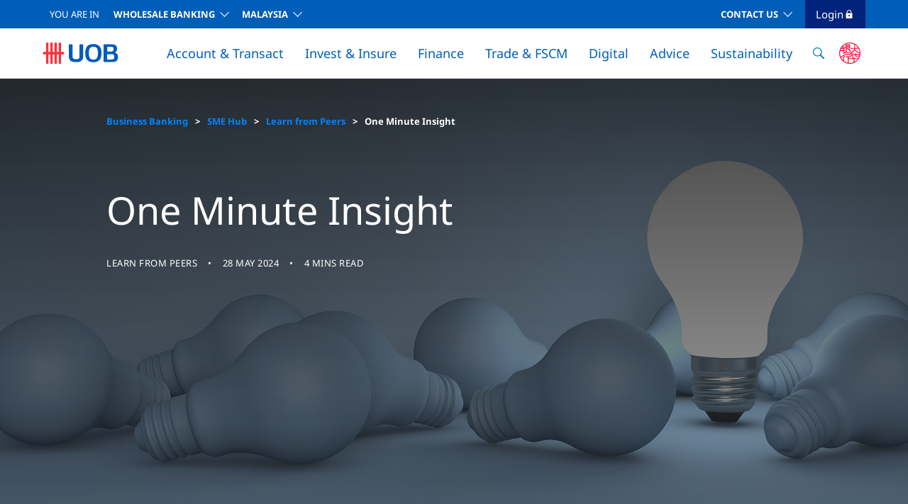

--- FILE ---
content_type: text/html;charset=UTF-8
request_url: https://www.uob.com.my/business/sme-hub/insights/one-minute-insight.page
body_size: 33490
content:
<!DOCTYPE html>
<html>
<head>
<META http-equiv="Content-Type" content="text/html; charset=UTF-8">
<!--ls:headInjectionDataBegin[script]--><script type="text/javascript">
var dataElement = dataElement || {};
dataElement = {
 "pageName": "/business/sme-hub/insights/one-minute-insight.page",
 "language": "English (UK)",
 "country": "my",
 "user_type": "anonymous",
 "segment": "business",
 "virtual_pagename": "",
 "event_name": "article_page",
 "article_category": "Learn From Peers",
 "article_type": "Article",
 "article_name": "One Minute Insight",
 "article_related_industries": "Food & Beverage, Retailer & Service Provider, Trader or Wholesaler, B&C or Logistics or Manufacturing, Association Educational Provider or Investment Holding Co"
};
</script><!--ls:headInjectionDataBegin[script]--><!--ls:headTopBegin[script]--><script src="//assets.adobedtm.com/4f0de1c2a678946ab5959eeb23f3c13fd6552995/satelliteLib-27e539a40079391d00d67113238af22ba9c90076.js"></script>


<script>
    (function (w, d, s, l, i) {
      w[l] = w[l] || [];
      w[l].push({
        'gtm.start': new Date().getTime(),
        event: 'gtm.js'
      });
      var f = d.getElementsByTagName(s)[0],
        j = d.createElement(s),
        dl = l != 'dataLayer' ? '&l=' + l : '';
      j.async = true;
      j.src = '//www.googletagmanager.com/gtm.js?id=' + i + dl;
      f.parentNode.insertBefore(j, f);
    })(window, document, 'script', 'dataLayer', 'GTM-TV94J8');
  </script>


<script type="application/ld+json">
{
  "@context": "https://schema.org",
  "@type": "Organization",
  "name": "UOB (Malaysia) Bhd",
  "url": "https://www.uob.com.my",
  "logo": "https://www.uob.com.my/web-resources/common/images/uob-logo.jpg",
  "sameAs" : [ "https://www.facebook.com/uob.my/",
  "https://www.linkedin.com/company/uob",
  "https://www.youtube.com/uob",
  "https://www.instagram.com/uob.my"]
}
</script>
<!--ls:headTopEnd[script]--><!--ls:begin[analytics-head]--><!--ls:end[analytics-head]--><title>One Minute Insight by UOBAM (Malaysia) | UOB Malaysia</title>
<!--grid-layout-->
<!--ls:begin[stylesheet]-->
<style type="text/css">
          
          .iw_container
          {
            max-width:800px !important;
            margin-left: auto !important;
            margin-right: auto !important;
          }
          .iw_stretch
          {
            min-width: 100% !important;
          }
        </style>
<link href="/iwov-resources/grid/bootstrap/4.0/bootstrap-grid.min.css" type="text/css" rel="stylesheet">
<!--ls:end[stylesheet]-->
<!--ls:begin[script]-->
<!--ls:end[script]-->
<!--ls:begin[meta-pagetitle]-->
<meta name="pagetitle" content="One Minute Insight by UOBAM (Malaysia) | UOB Malaysia">
<!--ls:end[meta-pagetitle]-->
<!--ls:begin[meta-keywords]-->
<meta name="keywords" content="SME,global markets,market outlook,investment,business banking">
<!--ls:end[meta-keywords]-->
<!--ls:begin[meta-description]-->
<meta name="description" content="Make every minute count with One Minute Insight by UOBAM (Malaysia), designed to empower you with the financial knowledge and investment insights that matter.">
<!--ls:end[meta-description]-->
<!--ls:begin[custom-meta-data]-->
<meta name="viewport" content="width=device-width, initial-scale=1.0, maximum-scale=1.0">
<meta name="segment" content="business">
<meta name="segment-label" content="business">
<meta name="country" content="my">
<meta name="siteName" content="business">
<!--ls:end[custom-meta-data]-->
<!--ls:begin[meta-robots]-->
<meta name="robots" content="">
<meta name="robots" content="">
<!--ls:end[meta-robots]-->
<!--ls:begin[meta-vpath]-->
<meta name="vpath" content="">
<!--ls:end[meta-vpath]-->
<!--ls:begin[meta-page-locale-name]-->
<meta name="page-locale-name" content="">
<!--ls:end[meta-page-locale-name]-->
<!--ls:begin[stylesheet]-->
<link type="text/css" href="/assets/iwov-resources/css/plugins/mCustomScrollbar.css" rel="stylesheet" data-ocde-desktop_or_tablet_or_phone="show">
<!--ls:end[stylesheet]-->
<!--ls:begin[stylesheet]-->
<link type="text/css" href="/assets/iwov-resources/css/main.min.css" rel="stylesheet" data-ocde-desktop_or_tablet_or_phone="show">
<!--ls:end[stylesheet]-->
<!--ls:begin[stylesheet]-->
<link type="text/css" href="/assets/iwov-resources/css/theme.css" rel="stylesheet" data-ocde-desktop_or_tablet_or_phone="show">
<!--ls:end[stylesheet]-->
<!--ls:begin[stylesheet]-->
<link type="text/css" href="/assets/iwov-resources/css/en-font.css" rel="stylesheet" data-ocde-desktop_or_tablet_or_phone="show">
<!--ls:end[stylesheet]-->
<!--ls:begin[stylesheet]-->
<link type="text/css" href="/assets/iwov-resources/css/plugins/bootstrap-select.min.css" rel="stylesheet" data-ocde-desktop_or_tablet_or_phone="show">
<!--ls:end[stylesheet]-->
<!--ls:begin[stylesheet]-->
<link type="text/css" href="/assets/iwov-resources/css/lity.min.css" rel="stylesheet" data-ocde-desktop_or_tablet_or_phone="show">
<!--ls:end[stylesheet]-->
<!--ls:begin[stylesheet]-->
<link type="text/css" href="/assets/iwov-resources/css/article-single.css" rel="stylesheet" data-ocde-desktop_or_tablet_or_phone="show">
<!--ls:end[stylesheet]-->
<!--ls:begin[stylesheet]-->
<link type="text/css" href="/assets/iwov-resources/css/glider.min.css" rel="stylesheet" data-ocde-desktop_or_tablet_or_phone="show">
<!--ls:end[stylesheet]-->
<!--ls:begin[stylesheet]-->
<link type="text/css" href="/assets/iwov-resources/css/extend.style.css" rel="stylesheet" data-ocde-desktop_or_tablet_or_phone="show">
<!--ls:end[stylesheet]-->
<!--ls:begin[script]-->
<script type="text/javascript" src="/assets/iwov-resources/js/plugins/jquery-3.5.1.min.js" data-ocde-desktop_or_tablet_or_phone="show"></script>
<!--ls:end[script]-->
<!--ls:begin[script]--><script type="text/javascript" src="/assets/iwov-resources/js/plugins/jquery.mark.min.js" data-ocde-desktop_or_tablet_or_phone="show"></script>
<!--ls:end[script]-->
<!--ls:begin[script]--><script type="text/javascript" src="/assets/iwov-resources/js/preloader.js" data-ocde-desktop_or_tablet_or_phone="show"></script>
<!--ls:end[script]-->
<!--ls:begin[canonical]-->
<link rel="canonical" href="https://www.uob.com.my/business/sme-hub/insights/one-minute-insight.page">
<!--ls:end[canonical]-->
<!--ls:begin[head-injection]--><link rel="stylesheet" href="/assets/iwov-resources/css/slick.css" media="all" />
<link rel="stylesheet" href="/assets/iwov-resources/css/lity.css" media="all" />
<link rel="stylesheet" href="/assets/iwov-resources/css/sme-hub-landing.css" media="all" />
<link rel="stylesheet" href="/assets/iwov-resources/css/articles-listing.css" media="all" />
<link rel="stylesheet" href="/assets/iwov-resources/css/thematic-listing.css" media="all" />
<link rel="stylesheet" href="/assets/iwov-resources/css/events-listing.css" media="all" />
<link rel="stylesheet" href="/assets/iwov-resources/css/flickity.min.css" media="all" />
<link rel="stylesheet" href="/assets/iwov-resources/css/custom.css" media="all" />
<link rel="stylesheet" href="/assets/iwov-resources/css/search.css" media="all" />
<link rel="stylesheet" href="/assets/web-resources/business/css/cnit/my-cnit-in-page.css" media="all" />
<meta name="twitter:title" content=" One Minute Insight by UOBAM (Malaysia) | UOB Malaysia"/>
<meta name="twitter:url" content="https://www.uob.com.my/business/sme-hub/insights/one-minute-insight.page"/>
<meta name="twitter:description" content="Make every minute count with One Minute Insight by UOBAM (Malaysia), designed to empower you with the financial knowledge and investment insights that matter."/>
<meta name="twitter:image" content="https://www.uob.com.my/assets/web-resources/business/images/sme-hub/insights/one-minute-insight/banner-1440x600.jpg"/>
<meta property="og:title" content=" One Minute Insight by UOBAM (Malaysia) | UOB Malaysia"/>
<meta property="og:url" content="https://www.uob.com.my/business/sme-hub/insights/one-minute-insight.page"/>
<meta property="og:description" content="Make every minute count with One Minute Insight by UOBAM (Malaysia), designed to empower you with the financial knowledge and investment insights that matter."/>
<meta property="og:image" content="https://www.uob.com.my/assets/web-resources/business/images/sme-hub/insights/one-minute-insight/banner-1440x600.jpg"/>
<!--ls:end[head-injection]--><!--ls:begin[head-injection]--><!--ls:end[og/twitter]--><!--ls:begin[tracker-injection]--><!--ls:end[tracker-injection]--><!--ls:begin[script]--><!--ls:end[script]--><!--ls:begin[script]--><!--ls:end[script]--><!--ls:headBottomBegin[script]--><!--ls:headBottomEnd[script]--></head>
<body data-offset="10" data-target=".uob-scrollpy" data-spy="scroll" id="" class="">
<!--ls:bodyTopBegin[script]--><noscript>
      <iframe src="https://www.googletagmanager.com/ns.html?id=GTM-TV94J8" height="0" width="0" style="display:none;visibility:hidden"></iframe>
    </noscript>
<!--ls:bodyTopEnd[script]--><!--ls:begin[body]--><!--ls:begin[analytics-body-top]--><!--ls:end[analytics-body-top]--><div class="iw_viewport-wrapper"><div class="container-fluid iw_section" id="sectionkn8m3m7i"> 
 <div class="row iw_row iw_stretch" id="rowkn8m3m7j"> 
  <div class="iw_columns col-lg-12" id="colkn8m3m7k"> 
   <div class="iw_component" id="iw_comp1617870125357">
     <!--ls:begin[component-1617870125357]--><style>#iw_comp1617870125357{}</style><div class="container-fluid">
   <div class="bg-white justify-content-center align-items-center notice-bar d-none"> <a href="" class="dtm-link ml-3 text-underline" target="" anchor_name="header:"></a><div class="d-inline-block close-notice-bar"></div>
   </div>
</div><div class="page-header">
   <header class="header" id="header">
      <div class="container-fluid">
         <div class="d-none d-lg-block lg-navbar">
            <div>
               <nav class="navbar navbar-expand-sm justify-content-sm-between">
                  <ul class="navbar-nav">
                     <li class="nav-item dropdown dropdown-block-lg pl-0 dropdown-block-lg--personal-banking"><span class="text-uppercase mr-6 you-are-in">you are in</span><a data-toggle="dropdown" Title="header" class="dtm-link nav-link d-inline dropdown-toggle d-inline font-weight-bold text-uppercase text-ff-rbold" href="/business/index.page" target="_self" anchor_name="header:wholesale banking">WHOLESALE BANKING</a><div class="dropdown-menu dropdown-menu-lg dropdown-menu-lg--personal-banking">
                           <div class="dropdown-items-block">
                              <h6 class="dropdown-header">For Individuals</h6><a href="/personal/index.page" class="dtm-link dropdown-item text-uppercase" target="_self" anchor_name="header:personal banking">Personal Banking</a><a Title="xyz" href="https://www.uob.com.my/wealthbanking/index.page" class="dtm-link dropdown-item text-uppercase" target="_self" anchor_name="header:wealth banking">Wealth Banking</a><a href="https://www.uob.com.my/privilegebanking/index.page" class="dtm-link dropdown-item text-uppercase" target="_self" anchor_name="header:privilege banking">Privilege Banking</a><a href="https://www.uob.com.my/private/index.page" class="dtm-link dropdown-item text-uppercase" target="_self" anchor_name="header:private bank">Private Bank</a><a href="/personal/promotions/member-referrer.page" class="dtm-link dropdown-item text-uppercase" target="_self" anchor_name="header:uob referral">UOB Referral</a></div>
                           <div class="dropdown-items-block">
                              <h6 class="dropdown-header">For Companies</h6><a href="https://www.uobgroup.com/foreign-direct-investment/index.page" class="dtm-link dropdown-item text-uppercase" target="_self" anchor_name="header:foreign direct investment">Foreign Direct Investment</a><a href="https://www.uobgroup.com/asean-insights/index.page" class="dtm-link dropdown-item text-uppercase" target="_self" anchor_name="header:uob asean insights">UOB ASEAN Insights</a><a href="https://www.uobgroup.com/industry-insights/index.page" class="dtm-link dropdown-item text-uppercase" target="_self" anchor_name="header:industry insights">Industry Insights</a></div>
                           <div class="dropdown-items-block">
                              <h6 class="dropdown-header">UOB Islamic Banking</h6><a href="https://www.uob.com.my/islamic/index.page" class="dtm-link dropdown-item text-uppercase" target="_self" anchor_name="header:islamic banking">Islamic Banking</a></div>
                           <div class="dropdown-items-block">
                              <h6 class="dropdown-header">About UOB</h6><a href="https://www.uob.com.my/about/about-index.page" class="dtm-link dropdown-item text-uppercase" target="_self" anchor_name="header:corporate profile">Corporate Profile</a><a href="https://www.uob.com.my/stakeholders/financial/financial.page" class="dtm-link dropdown-item text-uppercase" target="_self" anchor_name="header:stakeholder relations">Stakeholder Relations</a><a href="https://www.uob.com.my/digitalisation/index.page" class="dtm-link dropdown-item text-uppercase" target="_self" anchor_name="header:uob digitalisation">UOB Digitalisation</a></div>
                        </div>
                     </li>
                     <li class="nav-item dropdown dropdown-block-lg"><a data-toggle="dropdown" href="#" class="dtm-link nav-link dropdown-toggle d-inline font-weight-bold text-uppercase text-ff-rbold" target="_self" anchor_name="header:malaysia">Malaysia</a><div class="dropdown-menu dropdown-menu-lg dropdown-menu-lg--language">
                           <div class="dropdown-items-block">
                              <h6 class="dropdown-header"></h6><a href="https://www.uobgroup.com/uobgroup/index.page" class="dtm-link dropdown-item text-uppercase" target="_self" anchor_name="header:uob group">UOB Group</a><a href="https://www.uob.com.sg/" class="dtm-link dropdown-item text-uppercase" target="_self" anchor_name="header:uob singapore">UOB Singapore</a><a href="https://www.uobchina.com.cn/general/index.page" class="dtm-link dropdown-item text-uppercase" target="_self" anchor_name="header:uob china">UOB China</a><a href="https://www.uobgroup.com/hk/index.page" class="dtm-link dropdown-item text-uppercase" target="_self" anchor_name="header:uob hong kong">UOB Hong Kong</a><a href="https://www.uob.co.id/personal/index.page" class="dtm-link dropdown-item text-uppercase" target="_self" anchor_name="header:uob indonesia">UOB Indonesia</a><a href="https://www.uobgroup.com/in/index.page" class="dtm-link dropdown-item text-uppercase" target="_self" anchor_name="header:uob mumbai">UOB Mumbai</a><a href="https://www.uobgroup.com/ph/index.page" class="dtm-link dropdown-item text-uppercase" target="_self" anchor_name="header:uob philippines">UOB Philippines</a><a href="https://www.uobgroup.com/kr/index.page" class="dtm-link dropdown-item text-uppercase" target="_self" anchor_name="header:uob seoul">UOB Seoul</a><a href="https://www.uobgroup.com/tw/index.page" class="dtm-link dropdown-item text-uppercase" target="_self" anchor_name="header:uob taipei">UOB Taipei</a><a href="https://www.uob.co.th/" class="dtm-link dropdown-item text-uppercase" target="_self" anchor_name="header:uob thailand">UOB Thailand</a><a href="https://www.uobgroup.com/jp/index.page" class="dtm-link dropdown-item text-uppercase" target="_self" anchor_name="header:uob tokyo">UOB Tokyo</a><a href="https://www.uob.com.vn/" class="dtm-link dropdown-item text-uppercase" target="_self" anchor_name="header:uob vietnam">UOB Vietnam</a><a href="https://www.uobgroup.com/myanmar/" class="dtm-link dropdown-item text-uppercase" target="_self" anchor_name="header:uob yangon">UOB Yangon</a></div>
                        </div>
                     </li>
                  </ul>
                  <ul class="navbar-nav">
                     <li class="nav-item"><a href="" class="dtm-link nav-link font-weight-bold" target="" anchor_name="header:"></a></li>
                     <li class="nav-item dropdown dropdown-block-lg"><a data-toggle="dropdown" href="#" class="dtm-link nav-link font-weight-bold dropdown-toggle text-uppercase text-ff-rbold" target="_self" anchor_name="header:contact us">Contact Us</a><div class="dropdown-menu dropdown-menu-lg-right dropdown-menu-lg dropdown-menu-lg--contact">
                           <div class="dropdown-items-block">
                              <h6 class="dropdown-header"></h6><a href="https://www.uob.com.my/default/contact-us.page" class="dtm-link dropdown-item text-uppercase" target="_self" anchor_name="header:contact us">Contact Us</a><a href="https://www.uob.com.my/default/uob-branch-locator.page" class="dtm-link dropdown-item text-uppercase" target="_blank" anchor_name="header:atm / branch locator">ATM / Branch Locator</a></div>
                        </div>
                     </li>
                     <li class="nav-item login-button dropdown pl-0 pr-4 ml-3"><a class="nav-link dropdown-toggle text-capitalize text-ff-rmedium" href="#" data-toggle="dropdown">Login<img loading="lazy" class="icon-login-lock" src="/assets/web-resources/business/images/Icons/icons-lock.svg" alt=""></a><div class="dropdown-menu dropdown-menu-right dropdown-menu-lg dropdown-menu-lg--login"><a Title="xyz" href="https://pib.uob.com.my/" class="dtm-link dropdown-item text-uppercase text-wrap" target="_blank" anchor_name="header:uob personal internet banking">UOB Personal Internet Banking</a><a href="https://my.infinity.uobgroup.com/" class="dtm-link dropdown-item text-uppercase text-wrap" target="_blank" anchor_name="header:uob infinity">UOB Infinity</a><a href="https://my.uobsme.uobgroup.com/" class="dtm-link dropdown-item text-uppercase text-wrap" target="_blank" anchor_name="header:uob sme">UOB SME</a></div>
                     </li>
                  </ul>
               </nav>
            </div>
         </div>
         <div class="d-lg-none lg-down-header">
            <nav class="navbar mega-menu-lg-down-container navbar-expand-lg row ml-0 mr-0 bg-white headroom headroom--not-bottom headroom--not-top headroom--pinned">
               <div class="navbar-brand d-flex mb-0 mr-0 col-10 col-sm-11 pl-sm-0">
                  <div class="col-12 pr-0 pl-0 ml-sm-0">
                     <div class="row mr-0 ml-0 w-100 d-flex justify-content-between align-items-center"><span class="brand-item lg-down-logo"><a class="dtm-button" href="/business/index.page" button_name="header:uob logo"><img loading="lazy" src="/assets/web-resources/business/images/BrandAssets/UOB_Logo.svg" alt="uob logo"></a></span><span class="brand-item d-flex align-items-center"><span class="brand-item search-item" data-toggle="modal" data-target="#LgSearchModal"><a class="dtm-button" button_name="header:search"><img loading="lazy" class="icon-search" src="/assets/iwov-resources/assets/Icons/icons-search.svg" alt="search"></a></span><span class="brand-item login-item">
                              <div class="dropdown d-none d-sm-block d-lg-none"><a class="text-link text-uppercase" href="#" data-toggle="dropdown">Login<img loading="lazy" class="icon-login-lock" src="/assets/web-resources/business/images/Icons/icons-lock.svg" alt=""></a><div class="dropdown-menu dropdown-menu-right dropdown-menu-lg-down dropdown-menu-lg-down--login"><a Title="xyz" href="https://pib.uob.com.my/" class="dtm-link dropdown-item text-uppercase" target="_blank" anchor_name="header:uob personal internet banking">UOB Personal Internet Banking</a><a href="https://my.infinity.uobgroup.com/" class="dtm-link dropdown-item text-uppercase" target="_blank" anchor_name="header:uob infinity">UOB Infinity</a><a href="https://my.uobsme.uobgroup.com/" class="dtm-link dropdown-item text-uppercase" target="_blank" anchor_name="header:uob sme">UOB SME</a></div>
                              </div>
                              <div class="d-sm-none"><a class="text-link" data-toggle="modal" data-target="#LgDownLoginModal">Login<img loading="lazy" class="icon-login-lock" src="/assets/web-resources/business/images/Icons/icons-lock.svg" alt=""></a></div></span></span></div>
                  </div>
               </div><button class="navbar-toggler p-0 col-2 col-sm-1 d-flex justify-content-center" type="button" data-toggle="collapse" data-target="#collapsibleNavbar" aria-expanded="false">
                  <div class="navbar-toggler-icon menu-open"><svg xmlns="http://www.w3.org/2000/svg" xmlns:xlink="http://www.w3.org/1999/xlink" width="32px" height="32px" xlink:href="data:image/png;base64" viewBox="0 0 32 32" version="1.1">
                        <title>Icons/Menu</title>
                        <g id="Icons/Menu" stroke="none" stroke-width="1" fill="none" fill-rule="evenodd">
                           <path d="M26,19 L26,21 L6,21 L6,19 L26,19 Z M21,11 L21,13 L6,13 L6,11 L21,11 Z" id="Combined-Shape" fill="#212121"></path>
                        </g></svg></div>
                  <div class="d-none navbar-toggler-icon menu-close"><svg xmlns="http://www.w3.org/2000/svg" xmlns:xlink="http://www.w3.org/1999/xlink" width="32px" height="32px" viewBox="0 0 32 32" version="1.1">
                        <title>Icons/Exit</title>
                        <defs>
                           <filter id="filter-1">
                              <feColorMatrix in="SourceGraphic" type="matrix" values="0 0 0 0 0.129412 0 0 0 0 0.129412 0 0 0 0 0.129412 0 0 0 1.000000 0"></feColorMatrix>
                           </filter>
                        </defs>
                        <g id="Icons/Exit" stroke="none" stroke-width="1" fill="none" fill-rule="evenodd">
                           <g filter="url(#filter-1)" id="Cross">
                              <g transform="translate(6.000000, 6.000000)">
                                 <path d="M18.2929,19.7071 C18.6834,20.0976 19.3166,20.0976 19.7071,19.7071 C20.0976,19.3166 20.0976,18.6834 19.7071,18.2929 L11.4142,10 L19.7071,1.70711 C20.0976,1.31658 20.0976,0.683419 19.7071,0.292893 C19.3166,-0.0976309 18.6834,-0.097631 18.2929,0.292893 L9.99999992,8.58579 L1.70711,0.292894 C1.31658,-0.0976306 0.683417,-0.0976306 0.292893,0.292894 C-0.0976311,0.683418 -0.0976311,1.31658 0.292893,1.70711 L8.58579,10 L0.292893,18.2929 C-0.0976311,18.6834 -0.0976311,19.3166 0.292893,19.7071 C0.683417,20.0976 1.31658,20.0976 1.70711,19.7071 L9.99999992,11.4142 L18.2929,19.7071 Z" id="Path" fill="#212121"></path>
                              </g>
                           </g>
                        </g></svg></div></button></nav>
         </div>
      </div>
   </header>
   <div class="header-mega-menu" id="home-mega-menu">
      <div class="container-fluid">
         <div class="d-none d-lg-block bg-white mega-menu-lg-container shadow">
            <div>
               <nav class="navbar navbar-expand-lg justify-content-sm-between">
                  <div><a class="dtm-button navbar-brand mega-logo" href="/business/index.page" button_name="header:uob logo"><img loading="lazy" src="/assets/web-resources/business/images/BrandAssets/UOB_Logo.svg" alt="uob logo"></a></div>
                  <div class="navbar-expand-lg">
                     <ul class="navbar-nav mr-auto sticky-navbar login-button-sticky-none">
                        <li class="nav-item dropdown megamenu-li one">
                           <div><a href="/business/accounts-transact/index.page" class="dtm-link nav-link dropdown-toggle text-link--header pl-lg-4 pr-lg-4" target="_self" anchor_name="header:account &amp; transact">Account & Transact</a></div>
                           <div class="dropdown-menu megamenu" aria-labelledby="dropdown01">
                              <div class="row">
                                 <div class="col-lg">
                                    <h6 class="text-uppercase mega-menu-title">ACCOUNTS</h6>
                                    <div class="dropdown-item"><a href="/business/accounts/business-accounts.page" class="dtm-link text-link" target="_self" anchor_name="header:business accounts">Business Accounts</a></div>
                                    <div class="dropdown-item"><a href="/business/accounts/yield-accounts.page" class="dtm-link text-link" target="_self" anchor_name="header:yield accounts">Yield Accounts</a></div>
                                 </div>
                                 <div class="split-line"></div>
                                 <div class="col-lg">
                                    <h6 class="text-uppercase mega-menu-title">CASH MANAGEMENT</h6>
                                    <div class="dropdown-item"><a href="/business/transact/payments/index.page" class="dtm-link text-link" target="_self" anchor_name="header:payments">Payments</a></div>
                                    <div class="dropdown-item"><a href="/business/transact/collections/index.page" class="dtm-link text-link" target="_self" anchor_name="header:collections">Collections</a></div>
                                    <div class="dropdown-item"><a href="/business/transact/virtual-account.page" class="dtm-link text-link" target="_self" anchor_name="header:virtual account services">Virtual Account Services</a></div>
                                 </div>
                                 <div class="split-line"></div>
                                 <div class="col-lg">
                                    <h6 class="text-uppercase mega-menu-title">TREASURY</h6>
                                    <div class="dropdown-item"><a href="/business/treasury/currency-hedging/index.page" class="dtm-link text-link" target="_self" anchor_name="header:currency&nbsp;hedging (fx)">Currency Hedging (FX)</a></div>
                                    <div class="dropdown-item"><a href="/business/treasury/interest-rate-hedging/index.page" class="dtm-link text-link" target="_self" anchor_name="header:interest rate hedging">Interest Rate Hedging</a></div>
                                    <div class="dropdown-item"><a href="/business/treasury/commodity-hedging/index.page" class="dtm-link text-link" target="_self" anchor_name="header:commodity hedging">Commodity Hedging</a></div>
                                    <div class="dropdown-item"><a href="/business/treasury/repo.page" class="dtm-link text-link" target="_self" anchor_name="header:repo (securities)">REPO (Securities)</a></div>
                                    <div class="dropdown-item"><a href="/business/treasury/money-market-deposit.page" class="dtm-link text-link" target="_self" anchor_name="header:money market deposit">Money Market Deposit</a></div>
                                    <div class="dropdown-item"><a href="" class="dtm-link text-link" target="" anchor_name="header:"></a></div>
                                 </div>
                                 <div class="split-line"></div>
                                 <div class="col-lg">
                                    <h6 class="text-uppercase mega-menu-title">CARDS</h6>
                                    <div class="dropdown-item"><a href="/business/transact/cards/commercial-cards.page" class="dtm-link text-link" target="_self" anchor_name="header:commercial cards">Commercial Cards</a></div>
                                    <div class="dropdown-item"><a href="/business/transact/cards/virtual-payment-solutions.page" class="dtm-link text-link" target="_self" anchor_name="header:virtual payment solutions">Virtual Payment Solutions</a></div>
                                 </div>
                                 <div class="col-lg"><img loading="lazy" src="/assets/web-resources/business/images/online-account-opening/online-account-opening-218x160px.jpg" alt="Online Account Opening" class="border-radius-10 card-of-cloum"><h4 class="uob-h4 mt-4 mega-menu-img-title">Online Account Opening</h4>
                                    <p class="mega-menu-content">When you've got big plans for your business, you want a bank you can rely on.</p><a href="/business/online-account-opening.page" target="_self" class="dtm-link text-link mt-6 text-link--bright-blue" anchor_name="Online Account Opening:find out more">Find out more</a></div>
                              </div>
                              <div class="row">
                                 <div class="tools col-lg-8 bg-light border-radius-10">
                                    <ul class="list-unstyled d-flex">
                                       <li>
                                          <div class="tools-title">QUICK LINKS</div>
                                       </li>
                                       <li><a href="https://forms.uob.com.my/business-banking/smeaccounts/verification" class="dtm-link text-link text-link--bright-blue" target="_self" anchor_name="header:resume account application">Resume Account Application</a></li>
                                       <li><a href="/business/sme-hub/events/index.page" class="dtm-link text-link text-link--bright-blue" target="_self" anchor_name="header:events">Events</a></li>
                                       <li><a href="/business/help-support/banking-forms/index.page" class="dtm-link text-link text-link--bright-blue" target="_self" anchor_name="header:forms">Forms</a></li>
                                       <li><a href="/business/help-support/rates-fees/index.page" class="dtm-link text-link text-link--bright-blue" target="_self" anchor_name="header:rates &amp; fees">Rates & fees</a></li>
                                       <li><a href="/business/accounts-transact/index.page" class="dtm-link text-link text-link--bright-blue" target="_self" anchor_name="header:solution finder">Solution Finder</a></li>
                                       <li><a href="/business/news-announcement.page" class="dtm-link text-link text-link--bright-blue" target="_self" anchor_name="header:news &amp; announcements">News & Announcements</a></li>
                                       <li><a href="https://www.uob.com.my/assets/web-resources/business/pdf/tnc/stc-governing-banking-facilities-wb-conv.pdf" class="dtm-link text-link text-link--bright-blue" target="_blank" anchor_name="header:governing banking facilities terms">Governing Banking Facilities Terms</a></li>
                                    </ul>
                                 </div>
                              </div>
                           </div>
                        </li>
                        <li class="nav-item dropdown megamenu-li two">
                           <div><a href="/business/invest-insure/index.page" class="dtm-link nav-link dropdown-toggle text-link--header pl-lg-4 pr-lg-4" target="_self" anchor_name="header:invest &amp; insure">Invest & Insure</a></div>
                           <div class="dropdown-menu megamenu" aria-labelledby="dropdown02">
                              <div class="row">
                                 <div class="col-lg">
                                    <h6 class="text-uppercase mega-menu-title">INVESTMENT</h6>
                                    <div class="dropdown-item"><a href="/business/invest/structured-investments.page" class="dtm-link text-link" target="_self" anchor_name="header:structured investments">Structured Investments</a></div>
                                    <div class="dropdown-item"><a href="/business/invest/gold.page" class="dtm-link text-link" target="_self" anchor_name="header:gold">Gold</a></div>
                                    <div class="dropdown-item"><a href="/business/invest/corporate-bonds.page" class="dtm-link text-link" target="_self" anchor_name="header:corporate bonds">Corporate Bonds</a></div>
                                    <div class="dropdown-item"><a href="/business/advice/investment-banking/index.page" class="dtm-link text-link" target="_self" anchor_name="header:investment banking">Investment Banking</a></div>
                                    <div class="dropdown-item"><a href="https://www.uobam.com.my/index.page" class="dtm-link text-link" target="_self" anchor_name="header:asset management">Asset Management</a></div>
                                 </div>
                                 <div class="split-line"></div>
                                 <div class="col-lg">
                                    <h6 class="text-uppercase mega-menu-title">INSURANCE</h6>
                                    <div class="dropdown-item"><a href="/business/insure/uob-bizcare.page" class="dtm-link text-link" target="_self" anchor_name="header:corporate insurance">Corporate Insurance</a></div>
                                    <div class="dropdown-item"><a href="/business/insure/employee-insurance.page" class="dtm-link text-link" target="_self" anchor_name="header:employee benefits&nbsp;insurance">Employee Benefits Insurance</a></div>
                                    <div class="dropdown-item"><a href="/business/insure/business-insurance.page" class="dtm-link text-link" target="_self" anchor_name="header:business insurance">Business Insurance</a></div>
                                 </div>
                              </div>
                              <div class="row">
                                 <div class="tools col-lg-8 bg-light border-radius-10">
                                    <ul class="list-unstyled d-flex">
                                       <li>
                                          <div class="tools-title">QUICK LINKS</div>
                                       </li>
                                       <li><a href="/business/sme-hub/events/index.page" class="dtm-link text-link text-link--bright-blue" target="_self" anchor_name="header:events">Events</a></li>
                                       <li><a href="/business/help-support/banking-forms/index.page" class="dtm-link text-link text-link--bright-blue" target="_self" anchor_name="header:forms">Forms</a></li>
                                       <li><a href="/business/advice/investment-banking/index.page" class="dtm-link text-link text-link--bright-blue" target="_self" anchor_name="header:investment banking">Investment Banking</a></li>
                                       <li><a href="/business/help-support/rates-fees/index.page" class="dtm-link text-link text-link--bright-blue" target="_self" anchor_name="header:rates &amp; fees">Rates & fees</a></li>
                                       <li><a href="/business/invest-insure/index.page" class="dtm-link text-link text-link--bright-blue" target="_self" anchor_name="header:solution finder">Solution Finder</a></li>
                                       <li><a href="/business/news-announcement.page" class="dtm-link text-link text-link--bright-blue" target="_self" anchor_name="header:news &amp; announcements">News & Announcements</a></li>
                                    </ul>
                                 </div>
                              </div>
                           </div>
                        </li>
                        <li class="nav-item dropdown megamenu-li three">
                           <div><a href="/business/finance/index.page" class="dtm-link nav-link dropdown-toggle text-link--header pl-lg-4 pr-lg-4" target="_self" anchor_name="header:finance">Finance</a></div>
                           <div class="dropdown-menu megamenu" aria-labelledby="dropdown03">
                              <div class="row">
                                 <div class="col-lg">
                                    <h6 class="text-uppercase mega-menu-title">FINANCING</h6>
                                    <div class="dropdown-item"><a href="/business/finance/fixed-asset-financing.page" class="dtm-link text-link" target="_self" anchor_name="header:fixed asset financing">Fixed Asset Financing</a></div>
                                    <div class="dropdown-item"><a href="/business/finance/operations-financing.page" class="dtm-link text-link" target="_self" anchor_name="header:operations financing">Operations Financing</a></div>
                                    <div class="dropdown-item"><a href="/business/trade/index.page" class="dtm-link text-link" target="_self" anchor_name="header:trade financing">Trade Financing</a></div>
                                    <div class="dropdown-item"><a href="/business/advice/investment-banking/corporate-finance-advisory.page" class="dtm-link text-link" target="_self" anchor_name="header:corporate finance &amp; advisory">Corporate Finance & Advisory</a></div>
                                 </div>
                                 <div class="split-line"></div>
                                 <div class="col-lg">
                                    <h6 class="text-uppercase mega-menu-title">CAPITAL MARKETS</h6>
                                    <div class="dropdown-item"><a href="/business/finance/debt-capital-markets.page" class="dtm-link text-link" target="_self" anchor_name="header:debt capital market">Debt Capital Market</a></div>
                                 </div>
                              </div>
                              <div class="row">
                                 <div class="tools col-lg-8 bg-light border-radius-10">
                                    <ul class="list-unstyled d-flex">
                                       <li>
                                          <div class="tools-title">QUICK LINKS</div>
                                       </li>
                                       <li><a href="/business/finance/uob-bizmoney.page#Calculator" class="dtm-link text-link text-link--bright-blue" target="_self" anchor_name="header:loan repayment calculator">Loan Repayment Calculator</a></li>
                                       <li><a href="/business/finance/bizproperty.page#calculator" class="dtm-link text-link text-link--bright-blue" target="_self" anchor_name="header:buy vs rent calculator">Buy vs Rent Calculator</a></li>
                                       <li><a href="/business/sme-hub/events/index.page" class="dtm-link text-link text-link--bright-blue" target="_self" anchor_name="header:events">Events</a></li>
                                       <li><a href="/business/help-support/banking-forms/index.page" class="dtm-link text-link text-link--bright-blue" target="_self" anchor_name="header:forms">Forms</a></li>
                                       <li><a href="/business/help-support/rates-fees/index.page" class="dtm-link text-link text-link--bright-blue" target="_self" anchor_name="header:rates &amp; fees">Rates & fees</a></li>
                                       <li><a href="/business/news-announcement.page" class="dtm-link text-link text-link--bright-blue" target="_self" anchor_name="header:news &amp; announcements">News & Announcements</a></li>
                                    </ul>
                                 </div>
                              </div>
                           </div>
                        </li>
                        <li class="nav-item dropdown megamenu-li four">
                           <div><a href="/business/trade/index.page" class="dtm-link nav-link dropdown-toggle text-link--header pl-lg-4 pr-lg-4" target="_self" anchor_name="header:trade &amp; fscm">Trade & FSCM</a></div>
                           <div class="dropdown-menu megamenu" aria-labelledby="dropdown04">
                              <div class="row">
                                 <div class="col-lg">
                                    <h6 class="text-uppercase mega-menu-title">TRADE SERVICES & FINANCE</h6>
                                    <div class="dropdown-item"><a href="/business/trade/import-buyer/index.page" class="dtm-link text-link" target="_self" anchor_name="header:import/buyer">Import/Buyer</a></div>
                                    <div class="dropdown-item"><a href="/business/trade/export-seller/index.page" class="dtm-link text-link" target="_self" anchor_name="header:export/seller">Export/Seller</a></div>
                                    <div class="dropdown-item"><a href="/business/trade/import-buyer/guarantees.page" class="dtm-link text-link" target="_self" anchor_name="header:guarantees">Guarantees</a></div>
                                    <div class="dropdown-item"><a href="/business/trade/other-services.page" class="dtm-link text-link" target="_self" anchor_name="header:other services">Other Services</a></div>
                                 </div>
                                 <div class="split-line"></div>
                                 <div class="col-lg">
                                    <h6 class="text-uppercase mega-menu-title">FINANCIAL SUPPLY CHAIN MANAGEMENT</h6>
                                    <div class="dropdown-item"><a href="/business/trade/fscm/index.page" class="dtm-link text-link" target="_self" anchor_name="header:financial supply chain management">Financial Supply Chain Management</a></div>
                                 </div>
                                 <div class="split-line"></div>
                                 <div class="col-lg">
                                    <h6 class="text-uppercase mega-menu-title">SUSTAINABLE TRADE FINANCE</h6>
                                    <div class="dropdown-item"><a href="https://www.uobgroup.com/sustainable-solutions/sustainable-trade.page" class="dtm-link text-link" target="_self" anchor_name="header:sustainable trade">Sustainable Trade</a></div>
                                 </div>
                              </div>
                              <div class="row">
                                 <div class="tools col-lg-8 bg-light border-radius-10">
                                    <ul class="list-unstyled d-flex">
                                       <li>
                                          <div class="tools-title">QUICK LINKS</div>
                                       </li>
                                       <li><a href="/business/sme-hub/events/index.page" class="dtm-link text-link text-link--bright-blue" target="_self" anchor_name="header:events">Events</a></li>
                                       <li><a href="/business/help-support/banking-forms/index.page" class="dtm-link text-link text-link--bright-blue" target="_self" anchor_name="header:forms">Forms</a></li>
                                       <li><a href="/business/help-support/rates-fees/index.page" class="dtm-link text-link text-link--bright-blue" target="_self" anchor_name="header:rates &amp; fees">Rates & fees</a></li>
                                       <li><a href="/business/trade/index.page" class="dtm-link text-link text-link--bright-blue" target="_self" anchor_name="header:solution finder">Solution Finder</a></li>
                                       <li><a href="/business/news-announcement.page" class="dtm-link text-link text-link--bright-blue" target="_self" anchor_name="header:news &amp; announcements">News & Announcements</a></li>
                                    </ul>
                                 </div>
                              </div>
                           </div>
                        </li>
                        <li class="nav-item dropdown megamenu-li five">
                           <div><a href="/business/digital/index.page" class="dtm-link nav-link dropdown-toggle text-link--header pl-lg-4 pr-lg-4" target="_self" anchor_name="header:digital">Digital</a></div>
                           <div class="dropdown-menu megamenu" aria-labelledby="dropdown05">
                              <div class="row">
                                 <div class="col-lg">
                                    <h6 class="text-uppercase mega-menu-title">DIGITAL BANKING</h6>
                                    <div class="dropdown-item"><a href="/business/digital/infinity/index.page" class="dtm-link text-link" target="_self" anchor_name="header:uob infinity">UOB Infinity</a></div>
                                    <div class="dropdown-item"><a href="/business/digital/uob-sme-app.page" class="dtm-link text-link" target="_self" anchor_name="header:uob sme app">UOB SME App</a></div>
                                    <div class="dropdown-item"><a href="/business/digital/uob-api-services.page" class="dtm-link text-link" target="_self" anchor_name="header:uob api services">UOB API Services</a></div>
                                    <div class="dropdown-item"><a href="/business/digital/uob-ealerts.page" class="dtm-link text-link" target="_self" anchor_name="header:uob ealerts!">UOB eAlerts!</a></div>
                                 </div>
                                 <div class="split-line"></div>
                                 <div class="col-lg">
                                    <h6 class="text-uppercase mega-menu-title">UOB PARTNER SOLUTIONS</h6>
                                    <div class="dropdown-item"><a href="/business/digital/uob-partner-solutions.page?linkTrackParam=accounting" class="dtm-link text-link" target="_self" anchor_name="header:accounting">Accounting</a></div>
                                    <div class="dropdown-item"><a href="/business/digital/uob-partner-solutions.page?linkTrackParam=hrorpayroll" class="dtm-link text-link" target="_self" anchor_name="header:hr or payroll">HR or Payroll</a></div>
                                    <div class="dropdown-item"><a href="/business/digital/uob-partner-solutions.page?linkTrackParam=digitaltransactionormarketing" class="dtm-link text-link" target="_self" anchor_name="header:digital transaction or marketing">Digital Transaction or Marketing</a></div>
                                    <div class="dropdown-item"><a href="/business/digital/uob-partner-solutions.page?linkTrackParam=paymentorpos" class="dtm-link text-link" target="_self" anchor_name="header:payment or pos">Payment or POS</a></div>
                                    <div class="dropdown-item"><a href="/business/digital/uob-partner-solutions.page?linkTrackParam=businessessential" class="dtm-link text-link" target="_self" anchor_name="header:business essential">Business Essential</a></div>
                                 </div>
                              </div>
                              <div class="row">
                                 <div class="tools col-lg-8 bg-light border-radius-10">
                                    <ul class="list-unstyled d-flex">
                                       <li>
                                          <div class="tools-title">QUICK LINKS</div>
                                       </li>
                                       <li><a href="/business/sme-hub/events/index.page" class="dtm-link text-link text-link--bright-blue" target="_self" anchor_name="header:events">Events</a></li>
                                       <li><a href="/business/help-support/banking-forms/index.page" class="dtm-link text-link text-link--bright-blue" target="_self" anchor_name="header:forms">Forms</a></li>
                                       <li><a href="/business/help-support/rates-fees/index.page" class="dtm-link text-link text-link--bright-blue" target="_self" anchor_name="header:rates &amp; fees">Rates & Fees</a></li>
                                       <li><a href="/business/digital/index.page" class="dtm-link text-link text-link--bright-blue" target="_self" anchor_name="header:solution finder">Solution Finder</a></li>
                                       <li><a href="/business/news-announcement.page" class="dtm-link text-link text-link--bright-blue" target="_self" anchor_name="header:news &amp; announcements">News & Announcements</a></li>
                                    </ul>
                                 </div>
                              </div>
                           </div>
                        </li>
                        <li class="nav-item dropdown megamenu-li six">
                           <div><a href="/business/advice/index.page" class="dtm-link nav-link dropdown-toggle text-link--header pl-lg-4 pr-lg-4" target="_self" anchor_name="header:advice">Advice</a></div>
                           <div class="dropdown-menu megamenu" aria-labelledby="dropdown06">
                              <div class="row">
                                 <div class="col-lg">
                                    <h6 class="text-uppercase mega-menu-title">CORPORATE ADVISORY</h6>
                                    <div class="dropdown-item"><a href="/business/advice/starting-business.page" class="dtm-link text-link" target="_self" anchor_name="header:starting business">Starting Business</a></div>
                                    <div class="dropdown-item"><a href="/business/advice/overseas-expansion.page" class="dtm-link text-link" target="_self" anchor_name="header:overseas expansion">Overseas Expansion</a></div>
                                    <div class="dropdown-item"><a href="/business/advice/investment-banking/index.page" class="dtm-link text-link" target="_self" anchor_name="header:investment banking">Investment Banking</a></div>
                                    <div class="dropdown-item"><a href="/business/advice/financial-institution-solutions/index.page" class="dtm-link text-link" target="_self" anchor_name="header:financial institutions solutions">Financial Institutions Solutions</a></div>
                                    <div class="dropdown-item"><a href="/business/advice/japanese-corporate-banking.page" class="dtm-link text-link" target="_self" anchor_name="header:japanese corporate&nbsp;banking">Japanese Corporate Banking</a></div>
                                 </div>
                                 <div class="split-line"></div>
                                 <div class="col-lg">
                                    <h6 class="text-uppercase mega-menu-title">INSIGHTS</h6>
                                    <div class="dropdown-item"><a href="/business/sme-hub/index.page" class="dtm-link text-link" target="_self" anchor_name="header:sme hub">SME Hub</a></div>
                                    <div class="dropdown-item"><a href="https://www.uobgroup.com/asean-insights/index.page" class="dtm-link text-link" target="_self" anchor_name="header:asean insights">ASEAN Insights</a></div>
                                    <div class="dropdown-item"><a href="https://www.uobgroup.com/industry-insights/index.page" class="dtm-link text-link" target="_self" anchor_name="header:industry insights">Industry Insights</a></div>
                                 </div>
                                 <div class="col-lg"><img loading="lazy" src="/assets/web-resources/business/images/advice/johor-singapore-special-economic-zone/johor-singapore-sez-218x160px.jpg" alt="Johor-Singapore SEZ" class="border-radius-10 card-of-cloum"><h4 class="uob-h4 mt-4 mega-menu-img-title">Johor-Singapore SEZ</h4>
                                    <p class="mega-menu-content">Integrates two economies into one ecosystem, unlocking new levels of collaboration</p><a href="/business/advice/johor-singapore-special-economic-zone.page" target="_self" class="dtm-link text-link mt-6 text-link--bright-blue" anchor_name="Johor-Singapore SEZ:find out more">Find out more</a></div>
                              </div>
                              <div class="row">
                                 <div class="tools col-lg-8 bg-light border-radius-10">
                                    <ul class="list-unstyled d-flex">
                                       <li>
                                          <div class="tools-title">QUICK LINKS</div>
                                       </li>
                                       <li><a href="/business/sme-hub/events/index.page" class="dtm-link text-link text-link--bright-blue" target="_self" anchor_name="header:events">Events</a></li>
                                       <li><a href="/business/help-support/banking-forms/index.page" class="dtm-link text-link text-link--bright-blue" target="_self" anchor_name="header:forms">Forms</a></li>
                                       <li><a href="/business/help-support/rates-fees/index.page" class="dtm-link text-link text-link--bright-blue" target="_self" anchor_name="header:rates &amp; fees">Rates & Fees</a></li>
                                       <li><a href="/business/advice/index.page" class="dtm-link text-link text-link--bright-blue" target="_self" anchor_name="header:solution finder">Solution Finder</a></li>
                                       <li><a href="/business/news-announcement.page" class="dtm-link text-link text-link--bright-blue" target="_self" anchor_name="header:news &amp; announcements">News & Announcements</a></li>
                                    </ul>
                                 </div>
                              </div>
                           </div>
                        </li>
                        <li class="nav-item dropdown megamenu-li">
                           <div><a href="https://www.uobgroup.com/sustainable-solutions/index.page" class="dtm-link nav-link dropdown-toggle text-link--header pl-lg-4 pr-lg-4" target="_self" anchor_name="header:sustainability">Sustainability</a></div>
                           <div class="dropdown-menu megamenu" aria-labelledby="dropdown07">
                              <div class="row">
                                 <div class="col-lg">
                                    <h6 class="text-uppercase mega-menu-title">SUSTAINABLE SOLUTIONS</h6>
                                    <div class="dropdown-item"><a href="https://www.uobgroup.com/sustainable-solutions/green-finance/index.page" class="dtm-link text-link" target="_self" anchor_name="header:green finance">Green Finance</a></div>
                                    <div class="dropdown-item"><a href="https://www.uobgroup.com/sustainable-solutions/transition-finance.page" class="dtm-link text-link" target="_self" anchor_name="header:transition finance">Transition Finance</a></div>
                                    <div class="dropdown-item"><a href="https://www.uobgroup.com/sustainable-solutions/sustainability-linked.page" class="dtm-link text-link" target="_self" anchor_name="header:sustainability-linked">Sustainability-Linked</a></div>
                                    <div class="dropdown-item"><a href="https://www.uobgroup.com/sustainable-solutions/sustainable-trade.page" class="dtm-link text-link" target="_self" anchor_name="header:sustainable trade">Sustainable Trade</a></div>
                                 </div>
                                 <div class="col-lg"></div>
                                 <div class="col-lg"></div>
                                 <div class="col-lg"><img loading="lazy" src="/assets/web-resources/default/images/sustainability/compass/index/compass-218x160px.jpg" alt="UOB Sustainability Compass" class="border-radius-10 card-of-cloum"><h4 class="uob-h4 mt-4 mega-menu-img-title">UOB Sustainability Compass</h4>
                                    <p class="mega-menu-content">Your go-to sustainability guide. Get your customised report today by taking the quiz now.</p><a href="/default/sustainability/compass/index.page" target="_self" class="dtm-link text-link mt-6 text-link--bright-blue" anchor_name="UOB Sustainability Compass:take the quiz">Take the quiz</a></div>
                              </div>
                              <div class="row">
                                 <div class="tools col-lg-8 bg-light border-radius-10">
                                    <ul class="list-unstyled d-flex">
                                       <li>
                                          <div class="tools-title">QUICK LINKS</div>
                                       </li>
                                       <li><a href="/business/sme-hub/events/index.page" class="dtm-link text-link text-link--bright-blue" target="_self" anchor_name="header:events">Events</a></li>
                                       <li><a href="/business/help-support/banking-forms/index.page" class="dtm-link text-link text-link--bright-blue" target="_self" anchor_name="header:forms">Forms</a></li>
                                       <li><a href="/business/news-announcement.page" class="dtm-link text-link text-link--bright-blue" target="_self" anchor_name="header:news &amp; announcements">News & Announcements</a></li>
                                    </ul>
                                 </div>
                              </div>
                           </div>
                        </li>
                        <li class="nav-item megamenu-li header-search-icon">
                           <div><button class="dtm-button btn" data-toggle="modal" data-target="#LgSearchModal" button_name="header:search"><img loading="lazy" class="icon-search" src="/assets/iwov-resources/assets/Icons/icons-search.svg" alt="search"></button></div>
                        </li>
                        <li class="nav-item megamenu-li right-by-you-seal">
                           <div><a class="btn dtm-button" button_name="uob seal mark" target="_self"><img loading="lazy" src="/assets/web-resources/business/images/Icons/right-by-you-seal.svg" alt="right by you"></a></div>
                        </li>
                        <li class="nav-item login-button-sticky login-button dropdown ml-lg-5 d-none"><a class="nav-link dropdown-toggle text-capitalize text-white" href="#" data-toggle="dropdown">Login<img loading="lazy" class="icon-login-lock" src="/assets/web-resources/business/images/Icons/icons-lock.svg" alt=""></a><div class="dropdown-menu dropdown-menu-right dropdown-menu-lg dropdown-menu-lg--login"><a Title="xyz" href="https://pib.uob.com.my/" class="dtm-link dropdown-item text-uppercase" target="_blank" anchor_name="header:uob personal internet banking">UOB Personal Internet Banking</a><a href="https://my.infinity.uobgroup.com/" class="dtm-link dropdown-item text-uppercase" target="_blank" anchor_name="header:uob infinity">UOB Infinity</a><a href="https://my.uobsme.uobgroup.com/" class="dtm-link dropdown-item text-uppercase" target="_blank" anchor_name="header:uob sme">UOB SME</a></div>
                        </li>
                     </ul>
                  </div>
               </nav>
            </div>
         </div>
         <div class="row d-lg-none lg-down-mega-menu">
            <div class="d-none col-sm-5 col-md-6 d-sm-block bg-light-gray"></div>
            <div class="col-12 col-sm-7 col-md-6 pl-0 pr-0 d-flex flex-column">
               <div class="collapse navbar-collapse" id="collapsibleNavbar">
                  <div class="mega-menu-list-top w-100">
                     <div class="mx-auto mega-menu-list-item">
                        <div class="accordion md-accordion" role="tablist" aria-multiselectable="true" id="accordion-headerEX1">
                           <div class="card">
                              <div class="card-header parent-accordion-header" role="tab" id="heading-headerEX1"><a class="collapsed" data-toggle="collapse" aria-expanded="false" data-parent="#accordion-headerEX1" href="#collapse-headerEX1">
                                    <h5 class="d-flex justify-content-between page-header__title"><span><img loading="lazy" class="d-none icon-chevron-left" src="/assets/iwov-resources/assets/Icons/icons-chevron-left.svg" alt="chevron left"><span class="title">Account & Transact</span><img loading="lazy" class="d-none icon-chevron-right" src="/assets/iwov-resources/assets/Icons/icons-chevron-right.svg" alt="chevron right"></span></h5></a></div>
                              <div class="collapse" role="tabpanel" id="collapse-headerEX1" aria-labelledby="heading-headerEX1" data-parent="#accordion-headerEX1">
                                 <div class="card-body">
                                    <div class="row">
                                       <div class="split-line--row"></div>
                                       <div class="col-12 pb-4 pt-3">
                                          <div class="accordion" role="tablist" aria-multiselectable="true" id="lg-down-mega-menu-accordion-two1">
                                             <div class="card">
                                                <div class="card-header sub-accordion-header" role="tab" id="lg-down-mega-menu-accordion-two1-heading1"><a data-toggle="collapse" aria-expanded="true" data-parent="#lg-down-mega-menu-accordion-two1-heading1" href="#lg-down-mega-menu-accordion-two1-collapse1" aria-controls="lg-down-mega-menu-accordion-two1-collapse1">
                                                      <h6 class="d-flex justify-content-between"><span class="text-uppercase title">ACCOUNTS</span><img loading="lazy" class="icon-chevron-down-black" src="/assets/iwov-resources/assets/Icons/icons-chevron-down-black.svg" alt="chevron down"></h6></a></div>
                                                <div class="collapse show" role="tabpanel" id="lg-down-mega-menu-accordion-two1-collapse1" aria-labelledby="lg-down-mega-menu-accordion-two1-heading11" data-parent="#lg-down-mega-menu-accordion-two1">
                                                   <div class="card-body">
                                                      <div class="dropdown-item"><a href="/business/accounts/business-accounts.page" class="dtm-link text-link" target="_self" anchor_name="header:business accounts">Business Accounts</a></div>
                                                      <div class="dropdown-item"><a href="/business/accounts/yield-accounts.page" class="dtm-link text-link" target="_self" anchor_name="header:yield accounts">Yield Accounts</a></div>
                                                   </div>
                                                </div>
                                             </div>
                                          </div>
                                       </div>
                                       <div class="split-line--row"></div>
                                       <div class="col-12 pb-4 pt-3">
                                          <h6 class="text-uppercase accordion-dropdown-item-title">CASH MANAGEMENT</h6>
                                          <div class="dropdown-item"><a href="/business/transact/payments/index.page" class="dtm-link text-link" target="_self" anchor_name="header:payments">Payments</a></div>
                                          <div class="dropdown-item"><a href="/business/transact/collections/index.page" class="dtm-link text-link" target="_self" anchor_name="header:collections">Collections</a></div>
                                          <div class="dropdown-item"><a href="/business/transact/virtual-account.page" class="dtm-link text-link" target="_self" anchor_name="header:virtual account services">Virtual Account Services</a></div>
                                       </div>
                                       <div class="split-line--row"></div>
                                       <div class="col-12 pb-4 pt-3">
                                          <h6 class="text-uppercase accordion-dropdown-item-title">TREASURY</h6>
                                          <div class="dropdown-item"><a href="/business/treasury/currency-hedging/index.page" class="dtm-link text-link" target="_self" anchor_name="header:currency&nbsp;hedging (fx)">Currency Hedging (FX)</a></div>
                                          <div class="dropdown-item"><a href="/business/treasury/interest-rate-hedging/index.page" class="dtm-link text-link" target="_self" anchor_name="header:interest rate hedging">Interest Rate Hedging</a></div>
                                          <div class="dropdown-item"><a href="/business/treasury/commodity-hedging/index.page" class="dtm-link text-link" target="_self" anchor_name="header:commodity hedging">Commodity Hedging</a></div>
                                          <div class="dropdown-item"><a href="/business/treasury/repo.page" class="dtm-link text-link" target="_self" anchor_name="header:repo (securities)">REPO (Securities)</a></div>
                                          <div class="dropdown-item"><a href="/business/treasury/money-market-deposit.page" class="dtm-link text-link" target="_self" anchor_name="header:money market deposit">Money Market Deposit</a></div>
                                          <div class="dropdown-item"><a href="" class="dtm-link text-link" target="" anchor_name="header:"></a></div>
                                       </div>
                                       <div class="split-line--row"></div>
                                       <div class="col-12 pb-4 pt-3">
                                          <h6 class="text-uppercase accordion-dropdown-item-title">CARDS</h6>
                                          <div class="dropdown-item"><a href="/business/transact/cards/commercial-cards.page" class="dtm-link text-link" target="_self" anchor_name="header:commercial cards">Commercial Cards</a></div>
                                          <div class="dropdown-item"><a href="/business/transact/cards/virtual-payment-solutions.page" class="dtm-link text-link" target="_self" anchor_name="header:virtual payment solutions">Virtual Payment Solutions</a></div>
                                       </div>
                                       <div class="col-12 tools bg-light pb-4 pt-3">
                                          <ul class="list-unstyled mb-0">
                                             <li><a class="tools-title" href="#">QUICK LINKS</a></li>
                                             <li><a href="https://forms.uob.com.my/business-banking/smeaccounts/verification" class="dtm-link text-link text-link--bright-blue" target="_self" anchor_name="header:resume account application">Resume Account Application</a></li>
                                             <li><a href="/business/sme-hub/events/index.page" class="dtm-link text-link text-link--bright-blue" target="_self" anchor_name="header:events">Events</a></li>
                                             <li><a href="/business/help-support/banking-forms/index.page" class="dtm-link text-link text-link--bright-blue" target="_self" anchor_name="header:forms">Forms</a></li>
                                             <li><a href="/business/help-support/rates-fees/index.page" class="dtm-link text-link text-link--bright-blue" target="_self" anchor_name="header:rates &amp; fees">Rates & fees</a></li>
                                             <li><a href="/business/accounts-transact/index.page" class="dtm-link text-link text-link--bright-blue" target="_self" anchor_name="header:solution finder">Solution Finder</a></li>
                                             <li><a href="/business/news-announcement.page" class="dtm-link text-link text-link--bright-blue" target="_self" anchor_name="header:news &amp; announcements">News & Announcements</a></li>
                                             <li><a href="https://www.uob.com.my/assets/web-resources/business/pdf/tnc/stc-governing-banking-facilities-wb-conv.pdf" class="dtm-link text-link text-link--bright-blue" target="_blank" anchor_name="header:governing banking facilities terms">Governing Banking Facilities Terms</a></li>
                                          </ul>
                                       </div>
                                       <div class="split-line--row"></div>
                                       <div class="col-12 pb-4 pt-3 image-block"><img loading="lazy" src="/assets/web-resources/business/images/online-account-opening/online-account-opening-218x160px.jpg" alt="Online Account Opening"><h4 class="mt-3 image-block-title">Online Account Opening</h4>
                                          <p class="image-block-content">When you've got big plans for your business, you want a bank you can rely on.</p><a href="/business/online-account-opening.page" class="dtm-link text-link text-link--bright-blue" target="_self" anchor_name="header:find out more">Find out more</a></div>
                                    </div>
                                 </div>
                              </div>
                           </div>
                        </div>
                     </div>
                     <div class="mx-auto mega-menu-list-item">
                        <div class="accordion md-accordion" role="tablist" aria-multiselectable="true" id="accordion-headerEX2">
                           <div class="card">
                              <div class="card-header parent-accordion-header" role="tab" id="heading-headerEX2"><a class="collapsed" data-toggle="collapse" aria-expanded="false" data-parent="#accordion-headerEX2" href="#collapse-headerEX2">
                                    <h5 class="d-flex justify-content-between page-header__title"><span><img loading="lazy" class="d-none icon-chevron-left" src="/assets/iwov-resources/assets/Icons/icons-chevron-left.svg" alt="chevron left"><span class="title">Invest & Insure</span><img loading="lazy" class="d-none icon-chevron-right" src="/assets/iwov-resources/assets/Icons/icons-chevron-right.svg" alt="chevron right"></span></h5></a></div>
                              <div class="collapse" role="tabpanel" id="collapse-headerEX2" aria-labelledby="heading-headerEX2" data-parent="#accordion-headerEX2">
                                 <div class="card-body">
                                    <div class="row">
                                       <div class="split-line--row"></div>
                                       <div class="col-12 pb-4 pt-3">
                                          <div class="accordion" role="tablist" aria-multiselectable="true" id="lg-down-mega-menu-accordion-two2">
                                             <div class="card">
                                                <div class="card-header sub-accordion-header" role="tab" id="lg-down-mega-menu-accordion-two2-heading2"><a data-toggle="collapse" aria-expanded="true" data-parent="#lg-down-mega-menu-accordion-two2-heading2" href="#lg-down-mega-menu-accordion-two2-collapse2" aria-controls="lg-down-mega-menu-accordion-two2-collapse2">
                                                      <h6 class="d-flex justify-content-between"><span class="text-uppercase title">INVESTMENT</span><img loading="lazy" class="icon-chevron-down-black" src="/assets/iwov-resources/assets/Icons/icons-chevron-down-black.svg" alt="chevron down"></h6></a></div>
                                                <div class="collapse show" role="tabpanel" id="lg-down-mega-menu-accordion-two2-collapse2" aria-labelledby="lg-down-mega-menu-accordion-two2-heading12" data-parent="#lg-down-mega-menu-accordion-two2">
                                                   <div class="card-body">
                                                      <div class="dropdown-item"><a href="/business/invest/structured-investments.page" class="dtm-link text-link" target="_self" anchor_name="header:structured investments">Structured Investments</a></div>
                                                      <div class="dropdown-item"><a href="/business/invest/gold.page" class="dtm-link text-link" target="_self" anchor_name="header:gold">Gold</a></div>
                                                      <div class="dropdown-item"><a href="/business/invest/corporate-bonds.page" class="dtm-link text-link" target="_self" anchor_name="header:corporate bonds">Corporate Bonds</a></div>
                                                      <div class="dropdown-item"><a href="/business/advice/investment-banking/index.page" class="dtm-link text-link" target="_self" anchor_name="header:investment banking">Investment Banking</a></div>
                                                      <div class="dropdown-item"><a href="https://www.uobam.com.my/index.page" class="dtm-link text-link" target="_self" anchor_name="header:asset management">Asset Management</a></div>
                                                   </div>
                                                </div>
                                             </div>
                                          </div>
                                       </div>
                                       <div class="split-line--row"></div>
                                       <div class="col-12 pb-4 pt-3">
                                          <h6 class="text-uppercase accordion-dropdown-item-title">INSURANCE</h6>
                                          <div class="dropdown-item"><a href="/business/insure/uob-bizcare.page" class="dtm-link text-link" target="_self" anchor_name="header:corporate insurance">Corporate Insurance</a></div>
                                          <div class="dropdown-item"><a href="/business/insure/employee-insurance.page" class="dtm-link text-link" target="_self" anchor_name="header:employee benefits&nbsp;insurance">Employee Benefits Insurance</a></div>
                                          <div class="dropdown-item"><a href="/business/insure/business-insurance.page" class="dtm-link text-link" target="_self" anchor_name="header:business insurance">Business Insurance</a></div>
                                       </div>
                                       <div class="col-12 tools bg-light pb-4 pt-3">
                                          <ul class="list-unstyled mb-0">
                                             <li><a class="tools-title" href="#">QUICK LINKS</a></li>
                                             <li><a href="/business/sme-hub/events/index.page" class="dtm-link text-link text-link--bright-blue" target="_self" anchor_name="header:events">Events</a></li>
                                             <li><a href="/business/help-support/banking-forms/index.page" class="dtm-link text-link text-link--bright-blue" target="_self" anchor_name="header:forms">Forms</a></li>
                                             <li><a href="/business/advice/investment-banking/index.page" class="dtm-link text-link text-link--bright-blue" target="_self" anchor_name="header:investment banking">Investment Banking</a></li>
                                             <li><a href="/business/help-support/rates-fees/index.page" class="dtm-link text-link text-link--bright-blue" target="_self" anchor_name="header:rates &amp; fees">Rates & fees</a></li>
                                             <li><a href="/business/invest-insure/index.page" class="dtm-link text-link text-link--bright-blue" target="_self" anchor_name="header:solution finder">Solution Finder</a></li>
                                             <li><a href="/business/news-announcement.page" class="dtm-link text-link text-link--bright-blue" target="_self" anchor_name="header:news &amp; announcements">News & Announcements</a></li>
                                          </ul>
                                       </div>
                                       <div class="split-line--row"></div>
                                    </div>
                                 </div>
                              </div>
                           </div>
                        </div>
                     </div>
                     <div class="mx-auto mega-menu-list-item">
                        <div class="accordion md-accordion" role="tablist" aria-multiselectable="true" id="accordion-headerEX3">
                           <div class="card">
                              <div class="card-header parent-accordion-header" role="tab" id="heading-headerEX3"><a class="collapsed" data-toggle="collapse" aria-expanded="false" data-parent="#accordion-headerEX3" href="#collapse-headerEX3">
                                    <h5 class="d-flex justify-content-between page-header__title"><span><img loading="lazy" class="d-none icon-chevron-left" src="/assets/iwov-resources/assets/Icons/icons-chevron-left.svg" alt="chevron left"><span class="title">Finance</span><img loading="lazy" class="d-none icon-chevron-right" src="/assets/iwov-resources/assets/Icons/icons-chevron-right.svg" alt="chevron right"></span></h5></a></div>
                              <div class="collapse" role="tabpanel" id="collapse-headerEX3" aria-labelledby="heading-headerEX3" data-parent="#accordion-headerEX3">
                                 <div class="card-body">
                                    <div class="row">
                                       <div class="split-line--row"></div>
                                       <div class="col-12 pb-4 pt-3">
                                          <div class="accordion" role="tablist" aria-multiselectable="true" id="lg-down-mega-menu-accordion-two3">
                                             <div class="card">
                                                <div class="card-header sub-accordion-header" role="tab" id="lg-down-mega-menu-accordion-two3-heading3"><a data-toggle="collapse" aria-expanded="true" data-parent="#lg-down-mega-menu-accordion-two3-heading3" href="#lg-down-mega-menu-accordion-two3-collapse3" aria-controls="lg-down-mega-menu-accordion-two3-collapse3">
                                                      <h6 class="d-flex justify-content-between"><span class="text-uppercase title">FINANCING</span><img loading="lazy" class="icon-chevron-down-black" src="/assets/iwov-resources/assets/Icons/icons-chevron-down-black.svg" alt="chevron down"></h6></a></div>
                                                <div class="collapse show" role="tabpanel" id="lg-down-mega-menu-accordion-two3-collapse3" aria-labelledby="lg-down-mega-menu-accordion-two3-heading13" data-parent="#lg-down-mega-menu-accordion-two3">
                                                   <div class="card-body">
                                                      <div class="dropdown-item"><a href="/business/finance/fixed-asset-financing.page" class="dtm-link text-link" target="_self" anchor_name="header:fixed asset financing">Fixed Asset Financing</a></div>
                                                      <div class="dropdown-item"><a href="/business/finance/operations-financing.page" class="dtm-link text-link" target="_self" anchor_name="header:operations financing">Operations Financing</a></div>
                                                      <div class="dropdown-item"><a href="/business/trade/index.page" class="dtm-link text-link" target="_self" anchor_name="header:trade financing">Trade Financing</a></div>
                                                      <div class="dropdown-item"><a href="/business/advice/investment-banking/corporate-finance-advisory.page" class="dtm-link text-link" target="_self" anchor_name="header:corporate finance &amp; advisory">Corporate Finance & Advisory</a></div>
                                                   </div>
                                                </div>
                                             </div>
                                          </div>
                                       </div>
                                       <div class="split-line--row"></div>
                                       <div class="col-12 pb-4 pt-3">
                                          <h6 class="text-uppercase accordion-dropdown-item-title">CAPITAL MARKETS</h6>
                                          <div class="dropdown-item"><a href="/business/finance/debt-capital-markets.page" class="dtm-link text-link" target="_self" anchor_name="header:debt capital market">Debt Capital Market</a></div>
                                       </div>
                                       <div class="col-12 tools bg-light pb-4 pt-3">
                                          <ul class="list-unstyled mb-0">
                                             <li><a class="tools-title" href="#">QUICK LINKS</a></li>
                                             <li><a href="/business/finance/uob-bizmoney.page#Calculator" class="dtm-link text-link text-link--bright-blue" target="_self" anchor_name="header:loan repayment calculator">Loan Repayment Calculator</a></li>
                                             <li><a href="/business/finance/bizproperty.page#calculator" class="dtm-link text-link text-link--bright-blue" target="_self" anchor_name="header:buy vs rent calculator">Buy vs Rent Calculator</a></li>
                                             <li><a href="/business/sme-hub/events/index.page" class="dtm-link text-link text-link--bright-blue" target="_self" anchor_name="header:events">Events</a></li>
                                             <li><a href="/business/help-support/banking-forms/index.page" class="dtm-link text-link text-link--bright-blue" target="_self" anchor_name="header:forms">Forms</a></li>
                                             <li><a href="/business/help-support/rates-fees/index.page" class="dtm-link text-link text-link--bright-blue" target="_self" anchor_name="header:rates &amp; fees">Rates & fees</a></li>
                                             <li><a href="/business/news-announcement.page" class="dtm-link text-link text-link--bright-blue" target="_self" anchor_name="header:news &amp; announcements">News & Announcements</a></li>
                                          </ul>
                                       </div>
                                       <div class="split-line--row"></div>
                                    </div>
                                 </div>
                              </div>
                           </div>
                        </div>
                     </div>
                     <div class="mx-auto mega-menu-list-item">
                        <div class="accordion md-accordion" role="tablist" aria-multiselectable="true" id="accordion-headerEX4">
                           <div class="card">
                              <div class="card-header parent-accordion-header" role="tab" id="heading-headerEX4"><a class="collapsed" data-toggle="collapse" aria-expanded="false" data-parent="#accordion-headerEX4" href="#collapse-headerEX4">
                                    <h5 class="d-flex justify-content-between page-header__title"><span><img loading="lazy" class="d-none icon-chevron-left" src="/assets/iwov-resources/assets/Icons/icons-chevron-left.svg" alt="chevron left"><span class="title">Trade & FSCM</span><img loading="lazy" class="d-none icon-chevron-right" src="/assets/iwov-resources/assets/Icons/icons-chevron-right.svg" alt="chevron right"></span></h5></a></div>
                              <div class="collapse" role="tabpanel" id="collapse-headerEX4" aria-labelledby="heading-headerEX4" data-parent="#accordion-headerEX4">
                                 <div class="card-body">
                                    <div class="row">
                                       <div class="split-line--row"></div>
                                       <div class="col-12 pb-4 pt-3">
                                          <div class="accordion" role="tablist" aria-multiselectable="true" id="lg-down-mega-menu-accordion-two4">
                                             <div class="card">
                                                <div class="card-header sub-accordion-header" role="tab" id="lg-down-mega-menu-accordion-two4-heading4"><a data-toggle="collapse" aria-expanded="true" data-parent="#lg-down-mega-menu-accordion-two4-heading4" href="#lg-down-mega-menu-accordion-two4-collapse4" aria-controls="lg-down-mega-menu-accordion-two4-collapse4">
                                                      <h6 class="d-flex justify-content-between"><span class="text-uppercase title">TRADE SERVICES & FINANCE</span><img loading="lazy" class="icon-chevron-down-black" src="/assets/iwov-resources/assets/Icons/icons-chevron-down-black.svg" alt="chevron down"></h6></a></div>
                                                <div class="collapse show" role="tabpanel" id="lg-down-mega-menu-accordion-two4-collapse4" aria-labelledby="lg-down-mega-menu-accordion-two4-heading14" data-parent="#lg-down-mega-menu-accordion-two4">
                                                   <div class="card-body">
                                                      <div class="dropdown-item"><a href="/business/trade/import-buyer/index.page" class="dtm-link text-link" target="_self" anchor_name="header:import/buyer">Import/Buyer</a></div>
                                                      <div class="dropdown-item"><a href="/business/trade/export-seller/index.page" class="dtm-link text-link" target="_self" anchor_name="header:export/seller">Export/Seller</a></div>
                                                      <div class="dropdown-item"><a href="/business/trade/import-buyer/guarantees.page" class="dtm-link text-link" target="_self" anchor_name="header:guarantees">Guarantees</a></div>
                                                      <div class="dropdown-item"><a href="/business/trade/other-services.page" class="dtm-link text-link" target="_self" anchor_name="header:other services">Other Services</a></div>
                                                   </div>
                                                </div>
                                             </div>
                                          </div>
                                       </div>
                                       <div class="split-line--row"></div>
                                       <div class="col-12 pb-4 pt-3">
                                          <h6 class="text-uppercase accordion-dropdown-item-title">FINANCIAL SUPPLY CHAIN MANAGEMENT</h6>
                                          <div class="dropdown-item"><a href="/business/trade/fscm/index.page" class="dtm-link text-link" target="_self" anchor_name="header:financial supply chain management">Financial Supply Chain Management</a></div>
                                       </div>
                                       <div class="split-line--row"></div>
                                       <div class="col-12 pb-4 pt-3">
                                          <h6 class="text-uppercase accordion-dropdown-item-title">SUSTAINABLE TRADE FINANCE</h6>
                                          <div class="dropdown-item"><a href="https://www.uobgroup.com/sustainable-solutions/sustainable-trade.page" class="dtm-link text-link" target="_self" anchor_name="header:sustainable trade">Sustainable Trade</a></div>
                                       </div>
                                       <div class="col-12 tools bg-light pb-4 pt-3">
                                          <ul class="list-unstyled mb-0">
                                             <li><a class="tools-title" href="#">QUICK LINKS</a></li>
                                             <li><a href="/business/sme-hub/events/index.page" class="dtm-link text-link text-link--bright-blue" target="_self" anchor_name="header:events">Events</a></li>
                                             <li><a href="/business/help-support/banking-forms/index.page" class="dtm-link text-link text-link--bright-blue" target="_self" anchor_name="header:forms">Forms</a></li>
                                             <li><a href="/business/help-support/rates-fees/index.page" class="dtm-link text-link text-link--bright-blue" target="_self" anchor_name="header:rates &amp; fees">Rates & fees</a></li>
                                             <li><a href="/business/trade/index.page" class="dtm-link text-link text-link--bright-blue" target="_self" anchor_name="header:solution finder">Solution Finder</a></li>
                                             <li><a href="/business/news-announcement.page" class="dtm-link text-link text-link--bright-blue" target="_self" anchor_name="header:news &amp; announcements">News & Announcements</a></li>
                                          </ul>
                                       </div>
                                       <div class="split-line--row"></div>
                                    </div>
                                 </div>
                              </div>
                           </div>
                        </div>
                     </div>
                     <div class="mx-auto mega-menu-list-item">
                        <div class="accordion md-accordion" role="tablist" aria-multiselectable="true" id="accordion-headerEX5">
                           <div class="card">
                              <div class="card-header parent-accordion-header" role="tab" id="heading-headerEX5"><a class="collapsed" data-toggle="collapse" aria-expanded="false" data-parent="#accordion-headerEX5" href="#collapse-headerEX5">
                                    <h5 class="d-flex justify-content-between page-header__title"><span><img loading="lazy" class="d-none icon-chevron-left" src="/assets/iwov-resources/assets/Icons/icons-chevron-left.svg" alt="chevron left"><span class="title">Digital</span><img loading="lazy" class="d-none icon-chevron-right" src="/assets/iwov-resources/assets/Icons/icons-chevron-right.svg" alt="chevron right"></span></h5></a></div>
                              <div class="collapse" role="tabpanel" id="collapse-headerEX5" aria-labelledby="heading-headerEX5" data-parent="#accordion-headerEX5">
                                 <div class="card-body">
                                    <div class="row">
                                       <div class="split-line--row"></div>
                                       <div class="col-12 pb-4 pt-3">
                                          <div class="accordion" role="tablist" aria-multiselectable="true" id="lg-down-mega-menu-accordion-two5">
                                             <div class="card">
                                                <div class="card-header sub-accordion-header" role="tab" id="lg-down-mega-menu-accordion-two5-heading5"><a data-toggle="collapse" aria-expanded="true" data-parent="#lg-down-mega-menu-accordion-two5-heading5" href="#lg-down-mega-menu-accordion-two5-collapse5" aria-controls="lg-down-mega-menu-accordion-two5-collapse5">
                                                      <h6 class="d-flex justify-content-between"><span class="text-uppercase title">DIGITAL BANKING</span><img loading="lazy" class="icon-chevron-down-black" src="/assets/iwov-resources/assets/Icons/icons-chevron-down-black.svg" alt="chevron down"></h6></a></div>
                                                <div class="collapse show" role="tabpanel" id="lg-down-mega-menu-accordion-two5-collapse5" aria-labelledby="lg-down-mega-menu-accordion-two5-heading15" data-parent="#lg-down-mega-menu-accordion-two5">
                                                   <div class="card-body">
                                                      <div class="dropdown-item"><a href="/business/digital/infinity/index.page" class="dtm-link text-link" target="_self" anchor_name="header:uob infinity">UOB Infinity</a></div>
                                                      <div class="dropdown-item"><a href="/business/digital/uob-sme-app.page" class="dtm-link text-link" target="_self" anchor_name="header:uob sme app">UOB SME App</a></div>
                                                      <div class="dropdown-item"><a href="/business/digital/uob-api-services.page" class="dtm-link text-link" target="_self" anchor_name="header:uob api services">UOB API Services</a></div>
                                                      <div class="dropdown-item"><a href="/business/digital/uob-ealerts.page" class="dtm-link text-link" target="_self" anchor_name="header:uob ealerts!">UOB eAlerts!</a></div>
                                                   </div>
                                                </div>
                                             </div>
                                          </div>
                                       </div>
                                       <div class="split-line--row"></div>
                                       <div class="col-12 pb-4 pt-3">
                                          <h6 class="text-uppercase accordion-dropdown-item-title">UOB PARTNER SOLUTIONS</h6>
                                          <div class="dropdown-item"><a href="/business/digital/uob-partner-solutions.page?linkTrackParam=accounting" class="dtm-link text-link" target="_self" anchor_name="header:accounting">Accounting</a></div>
                                          <div class="dropdown-item"><a href="/business/digital/uob-partner-solutions.page?linkTrackParam=hrorpayroll" class="dtm-link text-link" target="_self" anchor_name="header:hr or payroll">HR or Payroll</a></div>
                                          <div class="dropdown-item"><a href="/business/digital/uob-partner-solutions.page?linkTrackParam=digitaltransactionormarketing" class="dtm-link text-link" target="_self" anchor_name="header:digital transaction or marketing">Digital Transaction or Marketing</a></div>
                                          <div class="dropdown-item"><a href="/business/digital/uob-partner-solutions.page?linkTrackParam=paymentorpos" class="dtm-link text-link" target="_self" anchor_name="header:payment or pos">Payment or POS</a></div>
                                          <div class="dropdown-item"><a href="/business/digital/uob-partner-solutions.page?linkTrackParam=businessessential" class="dtm-link text-link" target="_self" anchor_name="header:business essential">Business Essential</a></div>
                                       </div>
                                       <div class="col-12 tools bg-light pb-4 pt-3">
                                          <ul class="list-unstyled mb-0">
                                             <li><a class="tools-title" href="#">QUICK LINKS</a></li>
                                             <li><a href="/business/sme-hub/events/index.page" class="dtm-link text-link text-link--bright-blue" target="_self" anchor_name="header:events">Events</a></li>
                                             <li><a href="/business/help-support/banking-forms/index.page" class="dtm-link text-link text-link--bright-blue" target="_self" anchor_name="header:forms">Forms</a></li>
                                             <li><a href="/business/help-support/rates-fees/index.page" class="dtm-link text-link text-link--bright-blue" target="_self" anchor_name="header:rates &amp; fees">Rates & Fees</a></li>
                                             <li><a href="/business/digital/index.page" class="dtm-link text-link text-link--bright-blue" target="_self" anchor_name="header:solution finder">Solution Finder</a></li>
                                             <li><a href="/business/news-announcement.page" class="dtm-link text-link text-link--bright-blue" target="_self" anchor_name="header:news &amp; announcements">News & Announcements</a></li>
                                          </ul>
                                       </div>
                                       <div class="split-line--row"></div>
                                    </div>
                                 </div>
                              </div>
                           </div>
                        </div>
                     </div>
                     <div class="mx-auto mega-menu-list-item">
                        <div class="accordion md-accordion" role="tablist" aria-multiselectable="true" id="accordion-headerEX6">
                           <div class="card">
                              <div class="card-header parent-accordion-header" role="tab" id="heading-headerEX6"><a class="collapsed" data-toggle="collapse" aria-expanded="false" data-parent="#accordion-headerEX6" href="#collapse-headerEX6">
                                    <h5 class="d-flex justify-content-between page-header__title"><span><img loading="lazy" class="d-none icon-chevron-left" src="/assets/iwov-resources/assets/Icons/icons-chevron-left.svg" alt="chevron left"><span class="title">Advice</span><img loading="lazy" class="d-none icon-chevron-right" src="/assets/iwov-resources/assets/Icons/icons-chevron-right.svg" alt="chevron right"></span></h5></a></div>
                              <div class="collapse" role="tabpanel" id="collapse-headerEX6" aria-labelledby="heading-headerEX6" data-parent="#accordion-headerEX6">
                                 <div class="card-body">
                                    <div class="row">
                                       <div class="split-line--row"></div>
                                       <div class="col-12 pb-4 pt-3">
                                          <div class="accordion" role="tablist" aria-multiselectable="true" id="lg-down-mega-menu-accordion-two6">
                                             <div class="card">
                                                <div class="card-header sub-accordion-header" role="tab" id="lg-down-mega-menu-accordion-two6-heading6"><a data-toggle="collapse" aria-expanded="true" data-parent="#lg-down-mega-menu-accordion-two6-heading6" href="#lg-down-mega-menu-accordion-two6-collapse6" aria-controls="lg-down-mega-menu-accordion-two6-collapse6">
                                                      <h6 class="d-flex justify-content-between"><span class="text-uppercase title">CORPORATE ADVISORY</span><img loading="lazy" class="icon-chevron-down-black" src="/assets/iwov-resources/assets/Icons/icons-chevron-down-black.svg" alt="chevron down"></h6></a></div>
                                                <div class="collapse show" role="tabpanel" id="lg-down-mega-menu-accordion-two6-collapse6" aria-labelledby="lg-down-mega-menu-accordion-two6-heading16" data-parent="#lg-down-mega-menu-accordion-two6">
                                                   <div class="card-body">
                                                      <div class="dropdown-item"><a href="/business/advice/starting-business.page" class="dtm-link text-link" target="_self" anchor_name="header:starting business">Starting Business</a></div>
                                                      <div class="dropdown-item"><a href="/business/advice/overseas-expansion.page" class="dtm-link text-link" target="_self" anchor_name="header:overseas expansion">Overseas Expansion</a></div>
                                                      <div class="dropdown-item"><a href="/business/advice/investment-banking/index.page" class="dtm-link text-link" target="_self" anchor_name="header:investment banking">Investment Banking</a></div>
                                                      <div class="dropdown-item"><a href="/business/advice/financial-institution-solutions/index.page" class="dtm-link text-link" target="_self" anchor_name="header:financial institutions solutions">Financial Institutions Solutions</a></div>
                                                      <div class="dropdown-item"><a href="/business/advice/japanese-corporate-banking.page" class="dtm-link text-link" target="_self" anchor_name="header:japanese corporate&nbsp;banking">Japanese Corporate Banking</a></div>
                                                   </div>
                                                </div>
                                             </div>
                                          </div>
                                       </div>
                                       <div class="split-line--row"></div>
                                       <div class="col-12 pb-4 pt-3">
                                          <h6 class="text-uppercase accordion-dropdown-item-title">INSIGHTS</h6>
                                          <div class="dropdown-item"><a href="/business/sme-hub/index.page" class="dtm-link text-link" target="_self" anchor_name="header:sme hub">SME Hub</a></div>
                                          <div class="dropdown-item"><a href="https://www.uobgroup.com/asean-insights/index.page" class="dtm-link text-link" target="_self" anchor_name="header:asean insights">ASEAN Insights</a></div>
                                          <div class="dropdown-item"><a href="https://www.uobgroup.com/industry-insights/index.page" class="dtm-link text-link" target="_self" anchor_name="header:industry insights">Industry Insights</a></div>
                                       </div>
                                       <div class="col-12 tools bg-light pb-4 pt-3">
                                          <ul class="list-unstyled mb-0">
                                             <li><a class="tools-title" href="#">QUICK LINKS</a></li>
                                             <li><a href="/business/sme-hub/events/index.page" class="dtm-link text-link text-link--bright-blue" target="_self" anchor_name="header:events">Events</a></li>
                                             <li><a href="/business/help-support/banking-forms/index.page" class="dtm-link text-link text-link--bright-blue" target="_self" anchor_name="header:forms">Forms</a></li>
                                             <li><a href="/business/help-support/rates-fees/index.page" class="dtm-link text-link text-link--bright-blue" target="_self" anchor_name="header:rates &amp; fees">Rates & Fees</a></li>
                                             <li><a href="/business/advice/index.page" class="dtm-link text-link text-link--bright-blue" target="_self" anchor_name="header:solution finder">Solution Finder</a></li>
                                             <li><a href="/business/news-announcement.page" class="dtm-link text-link text-link--bright-blue" target="_self" anchor_name="header:news &amp; announcements">News & Announcements</a></li>
                                          </ul>
                                       </div>
                                       <div class="split-line--row"></div>
                                       <div class="col-12 pb-4 pt-3 image-block"><img loading="lazy" src="/assets/web-resources/business/images/advice/johor-singapore-special-economic-zone/johor-singapore-sez-218x160px.jpg" alt="Johor-Singapore SEZ"><h4 class="mt-3 image-block-title">Johor-Singapore SEZ</h4>
                                          <p class="image-block-content">Integrates two economies into one ecosystem, unlocking new levels of collaboration</p><a href="/business/advice/johor-singapore-special-economic-zone.page" class="dtm-link text-link text-link--bright-blue" target="_self" anchor_name="header:find out more">Find out more</a></div>
                                    </div>
                                 </div>
                              </div>
                           </div>
                        </div>
                     </div>
                     <div class="mx-auto mega-menu-list-item">
                        <div class="accordion md-accordion" role="tablist" aria-multiselectable="true" id="accordion-headerEX7">
                           <div class="card">
                              <div class="card-header parent-accordion-header" role="tab" id="heading-headerEX7"><a class="collapsed" data-toggle="collapse" aria-expanded="false" data-parent="#accordion-headerEX7" href="#collapse-headerEX7">
                                    <h5 class="d-flex justify-content-between page-header__title"><span><img loading="lazy" class="d-none icon-chevron-left" src="/assets/iwov-resources/assets/Icons/icons-chevron-left.svg" alt="chevron left"><span class="title">Sustainability</span><img loading="lazy" class="d-none icon-chevron-right" src="/assets/iwov-resources/assets/Icons/icons-chevron-right.svg" alt="chevron right"></span></h5></a></div>
                              <div class="collapse" role="tabpanel" id="collapse-headerEX7" aria-labelledby="heading-headerEX7" data-parent="#accordion-headerEX7">
                                 <div class="card-body">
                                    <div class="row">
                                       <div class="split-line--row"></div>
                                       <div class="col-12 pb-4 pt-3">
                                          <div class="accordion" role="tablist" aria-multiselectable="true" id="lg-down-mega-menu-accordion-two7">
                                             <div class="card">
                                                <div class="card-header sub-accordion-header" role="tab" id="lg-down-mega-menu-accordion-two7-heading7"><a data-toggle="collapse" aria-expanded="true" data-parent="#lg-down-mega-menu-accordion-two7-heading7" href="#lg-down-mega-menu-accordion-two7-collapse7" aria-controls="lg-down-mega-menu-accordion-two7-collapse7">
                                                      <h6 class="d-flex justify-content-between"><span class="text-uppercase title">SUSTAINABLE SOLUTIONS</span><img loading="lazy" class="icon-chevron-down-black" src="/assets/iwov-resources/assets/Icons/icons-chevron-down-black.svg" alt="chevron down"></h6></a></div>
                                                <div class="collapse show" role="tabpanel" id="lg-down-mega-menu-accordion-two7-collapse7" aria-labelledby="lg-down-mega-menu-accordion-two7-heading17" data-parent="#lg-down-mega-menu-accordion-two7">
                                                   <div class="card-body">
                                                      <div class="dropdown-item"><a href="https://www.uobgroup.com/sustainable-solutions/green-finance/index.page" class="dtm-link text-link" target="_self" anchor_name="header:green finance">Green Finance</a></div>
                                                      <div class="dropdown-item"><a href="https://www.uobgroup.com/sustainable-solutions/transition-finance.page" class="dtm-link text-link" target="_self" anchor_name="header:transition finance">Transition Finance</a></div>
                                                      <div class="dropdown-item"><a href="https://www.uobgroup.com/sustainable-solutions/sustainability-linked.page" class="dtm-link text-link" target="_self" anchor_name="header:sustainability-linked">Sustainability-Linked</a></div>
                                                      <div class="dropdown-item"><a href="https://www.uobgroup.com/sustainable-solutions/sustainable-trade.page" class="dtm-link text-link" target="_self" anchor_name="header:sustainable trade">Sustainable Trade</a></div>
                                                   </div>
                                                </div>
                                             </div>
                                          </div>
                                       </div>
                                       <div class="col-12 tools bg-light pb-4 pt-3">
                                          <ul class="list-unstyled mb-0">
                                             <li><a class="tools-title" href="#">QUICK LINKS</a></li>
                                             <li><a href="/business/sme-hub/events/index.page" class="dtm-link text-link text-link--bright-blue" target="_self" anchor_name="header:events">Events</a></li>
                                             <li><a href="/business/help-support/banking-forms/index.page" class="dtm-link text-link text-link--bright-blue" target="_self" anchor_name="header:forms">Forms</a></li>
                                             <li><a href="/business/news-announcement.page" class="dtm-link text-link text-link--bright-blue" target="_self" anchor_name="header:news &amp; announcements">News & Announcements</a></li>
                                          </ul>
                                       </div>
                                       <div class="split-line--row"></div>
                                       <div class="col-12 pb-4 pt-3 image-block"><img loading="lazy" src="/assets/web-resources/default/images/sustainability/compass/index/compass-218x160px.jpg" alt="UOB Sustainability Compass"><h4 class="mt-3 image-block-title">UOB Sustainability Compass</h4>
                                          <p class="image-block-content">Your go-to sustainability guide. Get your customised report today by taking the quiz now.</p><a href="/default/sustainability/compass/index.page" class="dtm-link text-link text-link--bright-blue" target="_self" anchor_name="header:take the quiz">Take the quiz</a></div>
                                    </div>
                                 </div>
                              </div>
                           </div>
                        </div>
                     </div>
                     <div class="mega-menu-list-item seal-mark text-right mr-2"><span class="brand-item"><a class="dtm-button" button_name="uob seal mark"><img loading="lazy" src="/assets/web-resources/business/images/Icons/right-by-you-seal.svg" alt="right by you"></a></span></div>
                  </div>
                  <ul class="navbar-nav personal-banking-block w-100 flex-grow-1">
                     <li class="nav-item collapse-block">
                        <p><span class="text-uppercase">you are in</span>&nbsp;<a class="text-white font-weight-bold collapse-title text-uppercase" href="#headerMenu1" aria-controls="headerMenu1" data-toggle="collapse" role="button" aria-expanded="false">WHOLESALE BANKING<img loading="lazy" class="collapse-toggler icon-arrow-down" src="/assets/iwov-resources/assets/Icons/icons-chevron-down.svg" alt=""></a></p>
                        <div class="collapse" id="headerMenu1">
                           <div class="card card-body">
                              <div class="collpase-items-block">
                                 <h3 class="collpase-items-header">For Individuals</h3><a href="/personal/index.page" class="dtm-link text-uppercase text-white pt-4 pb-4 d-block" target="_self" anchor_name="header:personal banking">Personal Banking</a><a Title="xyz" href="https://www.uob.com.my/wealthbanking/index.page" class="dtm-link text-uppercase text-white pt-4 pb-4 d-block" target="_self" anchor_name="header:wealth banking">Wealth Banking</a><a href="https://www.uob.com.my/privilegebanking/index.page" class="dtm-link text-uppercase text-white pt-4 pb-4 d-block" target="_self" anchor_name="header:privilege banking">Privilege Banking</a><a href="https://www.uob.com.my/private/index.page" class="dtm-link text-uppercase text-white pt-4 pb-4 d-block" target="_self" anchor_name="header:private bank">Private Bank</a><a href="/personal/promotions/member-referrer.page" class="dtm-link text-uppercase text-white pt-4 pb-4 d-block" target="_self" anchor_name="header:uob referral">UOB Referral</a><h6 class="collpase-items-header">For Companies</h6><a href="https://www.uobgroup.com/foreign-direct-investment/index.page" class="dtm-link text-uppercase text-white pt-4 pb-4 d-block" target="_self" anchor_name="header:foreign direct investment">Foreign Direct Investment</a><a href="https://www.uobgroup.com/asean-insights/index.page" class="dtm-link text-uppercase text-white pt-4 pb-4 d-block" target="_self" anchor_name="header:uob asean insights">UOB ASEAN Insights</a><a href="https://www.uobgroup.com/industry-insights/index.page" class="dtm-link text-uppercase text-white pt-4 pb-4 d-block" target="_self" anchor_name="header:industry insights">Industry Insights</a><h6 class="collpase-items-header">UOB Islamic Banking</h6><a href="https://www.uob.com.my/islamic/index.page" class="dtm-link text-uppercase text-white pt-4 pb-4 d-block" target="_self" anchor_name="header:islamic banking">Islamic Banking</a><h6 class="collpase-items-header">About UOB</h6><a href="https://www.uob.com.my/about/about-index.page" class="dtm-link text-uppercase text-white pt-4 pb-4 d-block" target="_self" anchor_name="header:corporate profile">Corporate Profile</a><a href="https://www.uob.com.my/stakeholders/financial/financial.page" class="dtm-link text-uppercase text-white pt-4 pb-4 d-block" target="_self" anchor_name="header:stakeholder relations">Stakeholder Relations</a><a href="https://www.uob.com.my/digitalisation/index.page" class="dtm-link text-uppercase text-white pt-4 pb-4 d-block" target="_self" anchor_name="header:uob digitalisation">UOB Digitalisation</a></div>
                           </div>
                        </div>
                     </li>
                     <li class="nav-item collapse-block">
                        <p><a class="text-white font-weight-bold collapse-title text-uppercase" href="#headerMenu2" aria-controls="headerMenu2" data-toggle="collapse" role="button" aria-expanded="false">Malaysia<img loading="lazy" class="collapse-toggler icon-arrow-down" src="/assets/iwov-resources/assets/Icons/icons-chevron-down.svg" alt=""></a></p>
                        <div class="collapse" id="headerMenu2">
                           <div class="card card-body">
                              <div class="collpase-items-block">
                                 <h3 class="collpase-items-header"></h3><a href="https://www.uobgroup.com/uobgroup/index.page" class="dtm-link text-uppercase text-white pt-4 pb-4 d-block" target="_self" anchor_name="header:uob group">UOB Group</a><a href="https://www.uob.com.sg/" class="dtm-link text-uppercase text-white pt-4 pb-4 d-block" target="_self" anchor_name="header:uob singapore">UOB Singapore</a><a href="https://www.uobchina.com.cn/general/index.page" class="dtm-link text-uppercase text-white pt-4 pb-4 d-block" target="_self" anchor_name="header:uob china">UOB China</a><a href="https://www.uobgroup.com/hk/index.page" class="dtm-link text-uppercase text-white pt-4 pb-4 d-block" target="_self" anchor_name="header:uob hong kong">UOB Hong Kong</a><a href="https://www.uob.co.id/personal/index.page" class="dtm-link text-uppercase text-white pt-4 pb-4 d-block" target="_self" anchor_name="header:uob indonesia">UOB Indonesia</a><a href="https://www.uobgroup.com/in/index.page" class="dtm-link text-uppercase text-white pt-4 pb-4 d-block" target="_self" anchor_name="header:uob mumbai">UOB Mumbai</a><a href="https://www.uobgroup.com/ph/index.page" class="dtm-link text-uppercase text-white pt-4 pb-4 d-block" target="_self" anchor_name="header:uob philippines">UOB Philippines</a><a href="https://www.uobgroup.com/kr/index.page" class="dtm-link text-uppercase text-white pt-4 pb-4 d-block" target="_self" anchor_name="header:uob seoul">UOB Seoul</a><a href="https://www.uobgroup.com/tw/index.page" class="dtm-link text-uppercase text-white pt-4 pb-4 d-block" target="_self" anchor_name="header:uob taipei">UOB Taipei</a><a href="https://www.uob.co.th/" class="dtm-link text-uppercase text-white pt-4 pb-4 d-block" target="_self" anchor_name="header:uob thailand">UOB Thailand</a><a href="https://www.uobgroup.com/jp/index.page" class="dtm-link text-uppercase text-white pt-4 pb-4 d-block" target="_self" anchor_name="header:uob tokyo">UOB Tokyo</a><a href="https://www.uob.com.vn/" class="dtm-link text-uppercase text-white pt-4 pb-4 d-block" target="_self" anchor_name="header:uob vietnam">UOB Vietnam</a><a href="https://www.uobgroup.com/myanmar/" class="dtm-link text-uppercase text-white pt-4 pb-4 d-block" target="_self" anchor_name="header:uob yangon">UOB Yangon</a></div>
                           </div>
                        </div>
                     </li>
                     <li class="nav-item"><a href="" class="dtm-link nav-link text-uppercase" target="" anchor_name="header:"></a></li>
                     <li class="nav-item collapse-block">
                        <p><a class="text-white text-uppercase collapse-title font-weight-bold" data-toggle="collapse" role="button" aria-expanded="false" href="#headerTwoMenu2" aria-controls="headerTwoMenu2">Contact Us<img loading="lazy" class="collapse-toggler icon-arrow-down" src="/assets/iwov-resources/assets/Icons/icons-chevron-down.svg" alt=""></a></p>
                        <div class="collapse" id="headerTwoMenu2">
                           <div class="card card-body"><a href="https://www.uob.com.my/default/contact-us.page" class="dtm-link text-uppercase text-white pt-4 pb-4" target="_self" anchor_name="header:contact us">Contact Us</a><a href="https://www.uob.com.my/default/uob-branch-locator.page" class="dtm-link text-uppercase text-white pt-4 pb-4" target="_blank" anchor_name="header:atm / branch locator">ATM / Branch Locator</a></div>
                        </div>
                     </li>
                  </ul>
               </div>
            </div>
         </div>
      </div>
   </div>
</div><div class="modal fade" id="LgDownLoginModal" tabindex="-1" role="dialog" aria-hidden="true">
   <div class="modal-dialog">
      <div class="modal-content">
         <div class="modal-header">
            <h5 class="modal-title">Login<img loading="lazy" class="icon-login-lock" src="/assets/web-resources/business/images/Icons/icons-lock.svg" alt=""></h5><button type="button" class="close" data-dismiss="modal" aria-label="Close"><img loading="lazy" aria-hidden="true" class="icon-close" src="/assets/iwov-resources/assets/Icons/icons-exit-white.svg" alt="close icon"></button></div>
         <div class="modal-body">
            <ul class="list-unstyled">
               <li><a Title="xyz" href="https://pib.uob.com.my/" class="dtm-link text-link text-uppercase" target="_blank" anchor_name="header:uob personal internet banking">UOB Personal Internet Banking</a></li>
               <li><a href="https://my.infinity.uobgroup.com/" class="dtm-link text-link text-uppercase" target="_blank" anchor_name="header:uob infinity">UOB Infinity</a></li>
               <li><a href="https://my.uobsme.uobgroup.com/" class="dtm-link text-link text-uppercase" target="_blank" anchor_name="header:uob sme">UOB SME</a></li>
            </ul>
         </div>
      </div>
   </div>
</div><!--ls:end[component-1617870125357]--> 
   </div> 
  </div> 
 </div> 
</div> 
<div class="container-fluid iw_section" id="sectionkn8m3m7m"> 
 <div class="row iw_row iw_stretch" id="rowkn8m3m7n"> 
  <div class="iw_columns col-lg-12" id="colkn8m3m7o"> 
   <div class="iw_placeholder" id="iw_placeholder1617870125361"> 
    <div class="iw_component" id="iw_comp1716155906477">
      <!--ls:begin[component-1716155906477]--><style>#iw_comp1716155906477{}</style><div class="article-single-masthead jumbotron has-bg-img masthead masthead-dark p-0 mb-0 container-fluid" data-status="active"><img loading="lazy" class="d-md-none bg-img" src="/assets/web-resources/business/images/sme-hub/insights/one-minute-insight/mob-banner-480x400.jpg" alt="One Minute Insight"><img loading="lazy" class="d-none d-md-block bg-img" src="/assets/web-resources/business/images/sme-hub/insights/one-minute-insight/banner-1440x600.jpg" alt="One Minute Insight"><div class="overlay">
      <div class="container-fluid pl-0 pr-0" id="pd-breadscrum">
         <div class="row ml-0 mr-0 breadscrum article-breadcrumbs"><a class="dtm-link" href="/business/index.page?" anchor_name="Business Banking">Business Banking</a><a class="dtm-link" href="/business/sme-hub/index.page?" anchor_name="sme hub">SME Hub</a><a class="dtm-link" href="/business/sme-hub/learn-from-peers.page" anchor_name="learn from peers">Learn from Peers</a><a class="dtm-link last" href="#!" anchor_name="one minute insight">One Minute Insight</a></div>
         <div class="row ml-0 mr-0">
            <div class="col col-md-9 uob-form masthead-form">
               <div class="content">
                  <h1 class="uob-h1 mb-md-5">One Minute Insight</h1>
                  <div class="post-item">
                     <ul class="post-info">
                        <li>Learn from Peers</li>
                        <li>28 May 2024</li>
                        <li>4 mins read</li>
                     </ul>
                  </div>
               </div>
            </div>
         </div>
      </div>
   </div>
</div><div class="article-read-progress container-fluid position-sticky sticky-top">
   <div class="row">
      <aside class="col-md-2"><img loading="lazy" src="/assets/web-resources/business/images/sme-hub/insights/one-minute-insight/mob-banner-480x400.jpg" alt="Placeholder"></aside>
      <article class="col-md-10">
         <p></p>
         <p>One Minute Insight</p>
      </article>
      <div class="read-progress-bar"></div>
   </div>
</div><div class="article-single-takeaways container-fluid">
   <div class="container">
      <div class="row">
         <aside class="col-lg-3 order-lg-2 offset-lg-1 offset-0 px-0 mb-5">
            <div class="article-single-meta-info dark mb-5">
               <div class="media"><img loading="lazy" src="/assets/web-resources/business/images/articles/avatar-02.png" alt="United Overseas Bank"><div class="media-body">
                     <h4 class="mt-0">United Overseas Bank</h4>
                     <p>Business Banking</p>
                  </div>
               </div>
            </div>
            <div class="share-this-component dark print-hide">
               <div class="media">
                  <div class="media-body">
                     <h4 class="mt-0"></h4>
                     <ul>
                        <li class="whatsapp"><a class="dtm-button" button_name="whatsapp" data-title="One Minute Insight" href="javascript:void(0)"><img loading="lazy" src="/assets/iwov-resources/images/Icons/share-whatsapp-white.svg" alt="WhatsApp"></a></li>
                        <li class="linkedin"><a class="dtm-button" button_name="linkedin" data-title="One Minute Insight" href="javascript:void(0)"><img loading="lazy" src="/assets/iwov-resources/images/Icons/share-linkedin-white.svg" alt="LinkedIn"></a></li>
                        <li class="email"><a class="dtm-button" button_name="email" data-title="One Minute Insight" href="javascript:void(0)"><img loading="lazy" src="/assets/iwov-resources/images/Icons/share-email-white.svg" alt="Email"></a></li>
                        <li><a class="dtm-button" button_name="copy url" href="javascript:void(0)" id="copyUrl" data-toggle="tooltip"><img loading="lazy" src="/assets/iwov-resources/images/Icons/share-copy-link-white.svg" alt="Copy URL"></a></li>
                     </ul>
                  </div>
               </div>
            </div>
         </aside>
         <article class="mr-md-auto col-lg-8 order-lg-1 print-area px-lg-0">
            <div class="article-single-takeaways-description">
               <h2>Key Takeaways</h2>
               <div><ul class="list-disc">
<li>Let's make every minute count with One Minute Insight (OMI), designed to empower you with the financial knowledge and investment insights that matter.</li>
</ul></div>
            </div>
         </article>
      </div>
   </div>
</div><div class="article-single-post container-fluid">
   <div class="container">
      <div class="row">
         <aside class="share-sidebar col-lg-3 order-lg-2 offset-lg-1 offset-0 px-0 print-hide">
            <div class="share-this-component position-sticky sticky-top">
               <div class="media">
                  <div class="media-body">
                     <h4 class="mt-0">Share this</h4>
                     <ul>
                        <li class="whatsapp"><a class="dtm-button" button_name="whatsapp" data-title="One Minute Insight" href="javascript:void(0)"><img loading="lazy" src="/assets/iwov-resources/images/Icons/share-whatsapp-blue.svg" alt="WhatsApp"></a></li>
                        <li class="linkedin"><a class="dtm-button" button_name="linkedin" data-title="One Minute Insight" href="javascript:void(0)"><img loading="lazy" src="/assets/iwov-resources/images/Icons/share-linkedin-blue.svg" alt="LinkedIn"></a></li>
                        <li class="email"><a class="dtm-button" button_name="email" data-title="One Minute Insight" href="javascript:void(0)"><img loading="lazy" src="/assets/iwov-resources/images/Icons/share-email-blue.svg" alt="Email"></a></li>
                        <li><a class="dtm-button" button_name="copy url" href="javascript:void(0)" id="copyUrl" data-toggle="tooltip"><img loading="lazy" src="/assets/iwov-resources/images/Icons/share-copy-link-blue.svg" alt="Copy URL"></a></li>
                     </ul>
                     <div class="cta-download-container"><a class="btn-default-secondary" href="javascript:window.print();" target=""><img loading="lazy" src="/assets/iwov-resources/images/Icons/btn-download-blue.svg" alt=""></a></div>
                  </div>
               </div>
            </div>
         </aside>
         <article class="mr-md-auto col-lg-8 order-lg-1 print-area  px-lg-0">
            <div class="article-single-content"><p style="line-height: 18px;"><em><small>These videos were produced by UOB Asset Management and are exclusively shared on the UOB Malaysia SME Hub.</small></em></p>
<table style="border-collapse: collapse; width: 100%;" border="0" cellpadding="8">
<tbody>
<tr>
<td style="width: 55%; vertical-align: top; font-weight: bold; color: #ffffff;"><img src="/assets/web-resources/business/images/sme-hub/insights/one-minute-insight/s3e0224-360x190.jpg" width="96%" height="auto" alt="China Plus One" /></td>
<td style="width: 45%; vertical-align: middle;">
<p><span style="color: #0a84f5; font-weight: bold;">S3E02:2024 China Plus One (English)</span><br /><a id="s3e0224" class="dtm-button" href="https://www.youtube.com/watch?v=cp-i4wqaP80" target="_blank" rel="noopener"><button class="btn-default-primary border-0 apply-btn">Watch now</button></a><br /><small>Other languages: <a href="https://www.youtube.com/watch?v=L_kZbFS3Loo" target="_blank" rel="noopener">Bahasa Malaysia</a> | <a href="https://www.youtube.com/watch?v=NmR5LbqxaFk" target="_blank" rel="noopener">Mandarin</a></small></p>
</td>
</tr>
<tr>
<td>&nbsp;</td>
<td>&nbsp;</td>
</tr>
<tr>
<td style="vertical-align: top; font-weight: bold; color: #ffffff;"><img src="/assets/web-resources/business/images/sme-hub/insights/one-minute-insight/s3e0124-360x190.jpg" width="96%" height="auto" alt="Issue 1" /></td>
<td style="vertical-align: middle;">
<p><span style="color: #0a84f5; font-weight: bold;">S3E01:2024 Q12024 Market Outlook (English)</span><br /><a id="s3e0124" class="dtm-button" href="https://www.youtube.com/watch?v=fSVpx6r6m50" target="_blank" rel="noopener"><button class="btn-default-primary border-0 apply-btn">Watch now</button></a><br /><small>Other languages: <a href="https://www.youtube.com/watch?v=U44lEwAx1Ls" target="_blank" rel="noopener">Bahasa Malaysia</a> | <a href="https://www.youtube.com/watch?v=wKws65XmZeA" target="_blank" rel="noopener">Mandarin</a></small></p>
</td>
</tr>
</tbody>
</table></div>
         </article>
      </div>
   </div>
</div><!--ls:end[component-1716155906477]--> 
    </div> 
    <div class="iw_component" id="iw_comp1716155907732">
      <style>#iw_comp1716155907732{}</style><div class="related-items container-fluid px-0" id="">
   <div class="container">
      <div class="row">
         <div class="col-12">
            <h2 class="uob-h2 text-center">Related articles</h2>
         </div>
      </div>
   </div>
   <div class="container px-0">
      <div class="related-items-row">
         <article class="item"><a class="dtm-tile img-link" tile_name="how do malaysian businesses feel about the current business outlook?" href="/business/sme-hub/insights/how-malaysian-businesses-feel-current-business-outlook.page"><img loading="lazy" src="/assets/web-resources/business/images/sme-hub/insights/how-malaysian-businesses-feel-current-business-outlook/business-outlook-360x240.jpg" alt="How Do Malaysian Businesses Feel About The Current Business Outlook?"></a><div class="wrapper">
               <h4 class="uob-h4"><a class="dtm-tile link-hover-effect" tile_name="how do malaysian businesses feel about the current business outlook?" href="/business/sme-hub/insights/how-malaysian-businesses-feel-current-business-outlook.page">How Do Malaysian Businesses Feel About The Current Business Outlook?</a></h4>
               <p class="subtitle">07 Mar 2025 • 3 mins read</p>
            </div>
         </article>
         <article class="item"><a class="dtm-tile img-link" tile_name="harnessing the power of ai in accounting: an introduction to qne cloud accounting for smes" href="/business/sme-hub/insights/an-intro-to-qne-cloud-accounting.page"><img loading="lazy" src="/assets/web-resources/business/images/sme-hub/insights/an-intro-to-qne-cloud-accounting/related-360x240.jpg" alt="Harnessing The Power Of AI In Accounting: An Introduction To QNE Cloud Accounting For SMEs"></a><div class="wrapper">
               <h4 class="uob-h4"><a class="dtm-tile link-hover-effect" tile_name="harnessing the power of ai in accounting: an introduction to qne cloud accounting for smes" href="/business/sme-hub/insights/an-intro-to-qne-cloud-accounting.page">Harnessing The Power Of AI In Accounting: An Introduction To QNE Cloud Accounting For SMEs</a></h4>
               <p class="subtitle">07 May 2024 • 3 mins read</p>
            </div>
         </article>
         <article class="item"><a class="dtm-tile img-link" tile_name="uob smartbusiness: embracing digital and esg trends" href="https://www.uob.com.my/business/sme-hub/insights/embrace-digital-esg.page"><img loading="lazy" src="/assets/web-resources/business/images/sme-hub/insights/embrace-digital-esg/related-360x240.jpg" alt="UOB SmartBusiness: Embracing Digital and ESG Trends"></a><div class="wrapper">
               <h4 class="uob-h4"><a class="dtm-tile link-hover-effect" tile_name="uob smartbusiness: embracing digital and esg trends" href="https://www.uob.com.my/business/sme-hub/insights/embrace-digital-esg.page">UOB SmartBusiness: Embracing Digital and ESG Trends</a></h4>
               <p class="subtitle">13 Mar 2024 • 4 mins read</p>
            </div>
         </article>
      </div>
   </div>
</div> 
    </div> 
   </div> 
  </div> 
 </div> 
</div> 
<div class="container-fluid iw_section" id="sectionknaeua30"> 
 <div class="row iw_row iw_stretch" id="rowknaeua31"> 
  <div class="iw_columns col-lg-12" id="colknaeua32"> 
   <div class="iw_component" id="iw_comp1617978864779">
     <!--ls:begin[component-1617978864779]--><style>#iw_comp1617978864779{}</style><div></div><!--ls:end[component-1617978864779]--> 
   </div> 
  </div> 
 </div> 
</div> 
<div class="container-fluid iw_section" id="sectionkn8m3m7u"> 
 <div class="row iw_row iw_stretch" id="rowkn8m3m7v"> 
  <div class="iw_columns col-lg-12" id="colkn8m3m7w"> 
   <div class="iw_component" id="iw_comp1617870125369">
     <!--ls:begin[component-1617870125369]--><style>#iw_comp1617870125369{}</style><footer id="home-footer" class="container-fluid pr-0 pl-0">
   <div class="page-footer text-left">
      <div class="row page-footer-list ml-0 mr-0">
         <hr class="d-sm-none d-md-none page-footer-line">
         <div class="d-none d-sm-block col-sm mx-auto">
            <h6 class="text-uppercase page-footer-title">ABOUT US</h6>
            <p><a class="text-link-darkbg"><a href="https://www.uob.com.my/about/about-index.page" class="dtm-link text-link-darkbg" anchor_name="footer:about uob" target="_self">About UOB</a></a></p>
            <p><a class="text-link-darkbg"><a href="/business/index.page" class="dtm-link text-link-darkbg" anchor_name="footer:bank with uob" target="_self">Bank with UOB</a></a></p>
            <p><a class="text-link-darkbg"><a href="https://www.uob.com.my/stakeholders/financial/financial.page" class="dtm-link text-link-darkbg" anchor_name="footer:investor relations" target="_self">Investor Relations</a></a></p>
            <p><a class="text-link-darkbg"><a href="/business/news-announcement.page" class="dtm-link text-link-darkbg" anchor_name="footer:news &amp; announcements" target="_self">News & Announcements</a></a></p>
            <p><a class="text-link-darkbg"><a href="https://www.uobgroup.com/careers/index.page" class="dtm-link text-link-darkbg" anchor_name="footer:careers" target="_blank">Careers</a></a></p>
         </div>
         <div class="d-sm-none mx-auto col-sm pl-0 pr-0">
            <div class="accordion md-accordion" id="accordionEx1" role="tablist" aria-multiselectable="true">
               <div class="card">
                  <div class="card-header" role="tab" id="headingTwo1"><a class="collapsed" data-toggle="collapse" data-parent="#accordionEx1" href="#collapseTwo1" aria-expanded="false" aria-controls="collapseTwo1">
                        <h6 class="d-flex justify-content-between text-uppercase page-footer-title"><span>ABOUT US</span><img loading="lazy" class="icon-chevron-down" src="/assets/iwov-resources/assets/Icons/icons-chevron-down.svg" alt="chevron-down"></h6></a></div>
                  <div id="collapseTwo1" class="collapse" role="tabpanel" aria-labelledby="headingTwo1" data-parent="#accordionEx1">
                     <div class="card-body">
                        <p><a class="text-link-darkbg"><a href="https://www.uob.com.my/about/about-index.page" class="dtm-link text-link-darkbg" anchor_name="footer:about uob" target="_self">About UOB</a></a></p>
                        <p><a class="text-link-darkbg"><a href="/business/index.page" class="dtm-link text-link-darkbg" anchor_name="footer:bank with uob" target="_self">Bank with UOB</a></a></p>
                        <p><a class="text-link-darkbg"><a href="https://www.uob.com.my/stakeholders/financial/financial.page" class="dtm-link text-link-darkbg" anchor_name="footer:investor relations" target="_self">Investor Relations</a></a></p>
                        <p><a class="text-link-darkbg"><a href="/business/news-announcement.page" class="dtm-link text-link-darkbg" anchor_name="footer:news &amp; announcements" target="_self">News & Announcements</a></a></p>
                        <p><a class="text-link-darkbg"><a href="https://www.uobgroup.com/careers/index.page" class="dtm-link text-link-darkbg" anchor_name="footer:careers" target="_blank">Careers</a></a></p>
                     </div>
                  </div>
               </div>
            </div>
         </div>
         <hr class="d-sm-none d-md-none page-footer-line">
         <div class="d-none d-sm-block col-sm mx-auto">
            <h6 class="text-uppercase page-footer-title">SUPPORT</h6>
            <p><a class="text-link-darkbg"><a href="/business/help-support/index.page" class="dtm-link text-link-darkbg" anchor_name="footer:help &amp; support" target="_self">Help & Support</a></a></p>
            <p><a class="text-link-darkbg"><a href="/business/help-support/banking-forms/index.page" class="dtm-link text-link-darkbg" anchor_name="footer:banking forms" target="_self">Banking Forms</a></a></p>
            <p><a class="text-link-darkbg"><a href="/business/help-support/rates-fees/index.page" class="dtm-link text-link-darkbg" anchor_name="footer:rates &amp; fees" target="_self">Rates & Fees</a></a></p>
            <p><a class="text-link-darkbg"><a href="/business/help-support/contact-us/index.page" class="dtm-link text-link-darkbg" anchor_name="footer:contact us" target="_self">Contact Us</a></a></p>
            <p><a class="text-link-darkbg"><a href="https://www.uob.com.my/default/uob-branch-locator.page" class="dtm-link text-link-darkbg" anchor_name="footer:branch locator" target="_self">Branch Locator</a></a></p>
            <p><a class="text-link-darkbg"><a href="https://forms.uob.com.my/misc/uob-feedback-and-enquiry.html" class="dtm-link text-link-darkbg" anchor_name="footer:feedback" target="_blank">Feedback</a></a></p>
         </div>
         <div class="d-sm-none mx-auto col-sm pl-0 pr-0">
            <div class="accordion md-accordion" id="accordionEx2" role="tablist" aria-multiselectable="true">
               <div class="card">
                  <div class="card-header" role="tab" id="headingTwo2"><a class="collapsed" data-toggle="collapse" data-parent="#accordionEx2" href="#collapseTwo2" aria-expanded="false" aria-controls="collapseTwo2">
                        <h6 class="d-flex justify-content-between text-uppercase page-footer-title"><span>SUPPORT</span><img loading="lazy" class="icon-chevron-down" src="/assets/iwov-resources/assets/Icons/icons-chevron-down.svg" alt="chevron-down"></h6></a></div>
                  <div id="collapseTwo2" class="collapse" role="tabpanel" aria-labelledby="headingTwo2" data-parent="#accordionEx2">
                     <div class="card-body">
                        <p><a class="text-link-darkbg"><a href="/business/help-support/index.page" class="dtm-link text-link-darkbg" anchor_name="footer:help &amp; support" target="_self">Help & Support</a></a></p>
                        <p><a class="text-link-darkbg"><a href="/business/help-support/banking-forms/index.page" class="dtm-link text-link-darkbg" anchor_name="footer:banking forms" target="_self">Banking Forms</a></a></p>
                        <p><a class="text-link-darkbg"><a href="/business/help-support/rates-fees/index.page" class="dtm-link text-link-darkbg" anchor_name="footer:rates &amp; fees" target="_self">Rates & Fees</a></a></p>
                        <p><a class="text-link-darkbg"><a href="/business/help-support/contact-us/index.page" class="dtm-link text-link-darkbg" anchor_name="footer:contact us" target="_self">Contact Us</a></a></p>
                        <p><a class="text-link-darkbg"><a href="https://www.uob.com.my/default/uob-branch-locator.page" class="dtm-link text-link-darkbg" anchor_name="footer:branch locator" target="_self">Branch Locator</a></a></p>
                        <p><a class="text-link-darkbg"><a href="https://forms.uob.com.my/misc/uob-feedback-and-enquiry.html" class="dtm-link text-link-darkbg" anchor_name="footer:feedback" target="_blank">Feedback</a></a></p>
                     </div>
                  </div>
               </div>
            </div>
         </div>
         <hr class="d-sm-none d-md-none page-footer-line">
         <div class="d-none d-sm-block col-sm mx-auto">
            <h6 class="text-uppercase page-footer-title">TRANSPARENCY</h6>
            <p><a href="https://www.uob.com.my/default/social-media-terms.page" class="dtm-link text-link-darkbg" anchor_name="footer:social media terms of use" target="_blank">Social Media Terms of Use</a></p>
            <p><a href="https://www.uob.com.my/default/service-charter-eng.page" class="dtm-link text-link-darkbg" anchor_name="footer:service &amp; fair treatment charter" target="_blank">Service & Fair Treatment Charter</a></p>
            <p><a href="https://www.uob.com.my/default/privacy-policy.page" class="dtm-link text-link-darkbg" anchor_name="footer:privacy policy" target="_self">Privacy Policy</a></p>
            <p><a href="https://www.uob.com.my/default/terms-conditions.page" class="dtm-link text-link-darkbg" anchor_name="footer:terms &amp; conditions" target="_self">Terms & Conditions</a></p>
            <p><a href="/business/digital/security-alerts.page" class="dtm-link text-link-darkbg" anchor_name="footer:security advisory" target="_self">Security Advisory</a></p>
            <p><a href="https://www.uob.com.my/business/url-redirection.page?reURL=https://pidm.gov.my/pidm2022/files/e5/e57fb697-5b5f-4fe7-baa7-73478d7a3df5.pdf" class="dtm-link text-link-darkbg" anchor_name="footer:pidm-dis brochure" target="_blank">PIDM-DIS Brochure</a></p>
            <p><a href="https://www.uob.com.my/business/url-redirection.page?reURL=https://pidm.gov.my/pidm2022/files/92/92bdfcde-3534-4a29-9031-5186387623ee.pdf" class="dtm-link text-link-darkbg" anchor_name="footer:pidm-tips brochure" target="_blank">PIDM-TIPS Brochure</a></p>
            <p><a href="https://www.uob.com.my/business/url-redirection.page?reURL=https://www.bnm.gov.my/fep" class="dtm-link text-link-darkbg" anchor_name="footer:foreign exchange policy" target="_blank">Foreign Exchange Policy</a></p>
            <p><a href="https://www.uob.com.my/business/url-redirection.page?reURL=https://www.uobgroup.com/uobgroup/vdp-eg.page" class="dtm-link text-link-darkbg" anchor_name="footer:report vulnerability" target="_blank">Report Vulnerability</a></p>
         </div>
         <div class="d-sm-none mx-auto col-sm pl-0 pr-0">
            <div class="accordion md-accordion" id="accordionEx3" role="tablist" aria-multiselectable="true">
               <div class="card">
                  <div class="card-header" role="tab" id="headingTwo3"><a class="collapsed" data-toggle="collapse" data-parent="#accordionEx3" href="#collapseTwo3" aria-expanded="false" aria-controls="collapseTwo3">
                        <h6 class="d-flex justify-content-between text-uppercase page-footer-title"><span>TRANSPARENCY</span><img loading="lazy" class="icon-chevron-down" src="/assets/iwov-resources/assets/Icons/icons-chevron-down.svg" alt="chevron-down"></h6></a></div>
                  <div id="collapseTwo3" class="collapse" role="tabpanel" aria-labelledby="headingTwo3" data-parent="#accordionEx3">
                     <div class="card-body">
                        <p><a href="https://www.uob.com.my/default/social-media-terms.page" class="dtm-link text-link-darkbg" anchor_name="footer:social media terms of use" target="_blank">Social Media Terms of Use</a></p>
                        <p><a href="https://www.uob.com.my/default/service-charter-eng.page" class="dtm-link text-link-darkbg" anchor_name="footer:service &amp; fair treatment charter" target="_blank">Service & Fair Treatment Charter</a></p>
                        <p><a href="https://www.uob.com.my/default/privacy-policy.page" class="dtm-link text-link-darkbg" anchor_name="footer:privacy policy" target="_self">Privacy Policy</a></p>
                        <p><a href="https://www.uob.com.my/default/terms-conditions.page" class="dtm-link text-link-darkbg" anchor_name="footer:terms &amp; conditions" target="_self">Terms & Conditions</a></p>
                        <p><a href="/business/digital/security-alerts.page" class="dtm-link text-link-darkbg" anchor_name="footer:security advisory" target="_self">Security Advisory</a></p>
                        <p><a href="https://www.uob.com.my/business/url-redirection.page?reURL=https://pidm.gov.my/pidm2022/files/e5/e57fb697-5b5f-4fe7-baa7-73478d7a3df5.pdf" class="dtm-link text-link-darkbg" anchor_name="footer:pidm-dis brochure" target="_blank">PIDM-DIS Brochure</a></p>
                        <p><a href="https://www.uob.com.my/business/url-redirection.page?reURL=https://pidm.gov.my/pidm2022/files/92/92bdfcde-3534-4a29-9031-5186387623ee.pdf" class="dtm-link text-link-darkbg" anchor_name="footer:pidm-tips brochure" target="_blank">PIDM-TIPS Brochure</a></p>
                        <p><a href="https://www.uob.com.my/business/url-redirection.page?reURL=https://www.bnm.gov.my/fep" class="dtm-link text-link-darkbg" anchor_name="footer:foreign exchange policy" target="_blank">Foreign Exchange Policy</a></p>
                        <p><a href="https://www.uob.com.my/business/url-redirection.page?reURL=https://www.uobgroup.com/uobgroup/vdp-eg.page" class="dtm-link text-link-darkbg" anchor_name="footer:report vulnerability" target="_blank">Report Vulnerability</a></p>
                     </div>
                  </div>
               </div>
            </div>
         </div>
         <hr class="d-sm-none d-md-none page-footer-line">
      </div>
      <hr class="d-none d-sm-block w-100 page-footer-line">
      <div class="row page-footer-copyright">
         <div class="col-sm-4 order-sm-last">
            <div class="text-sm-right">
               <ul class="list-unstyled list-inline">
                  <li class="list-inline-item"><a title="Meta" target="_blank" class="btn-floating dtm-button" href="https://www.facebook.com/uob.my/" button_name="footer:meta"><img loading="lazy" src="/assets/web-resources/business/images/Icons/icons-social-facebook.svg" alt="Meta"></a></li>
                  <li class="list-inline-item"><a title="Instagram" target="_blank" class="btn-floating dtm-button" href="https://www.instagram.com/uob.my" button_name="footer:instagram"><img loading="lazy" src="/assets/web-resources/business/images/Icons/icons-social-instagram.svg" alt="Instagram"></a></li>
                  <li class="list-inline-item"><a title="LinkedIn" target="_blank" class="btn-floating dtm-button" href="https://www.linkedin.com/company/uob" button_name="footer:linkedin"><img loading="lazy" src="/assets/web-resources/business/images/Icons/icons-social-linkedin.svg" alt="LinkedIn"></a></li>
                  <li class="list-inline-item"><a title="YouTube" target="_blank" class="btn-floating dtm-button" href="https://www.youtube.com/uob" button_name="footer:youtube"><img loading="lazy" src="/assets/web-resources/business/images/Icons/icons-social-youtube.svg" alt="YouTube"></a></li>
               </ul>
            </div>
         </div>
         <div class="col-sm-8">
            <p class="text-left note white-color">As a reminder, UOB will never direct you to a website asking for your personal/corporate banking details, including username, password, OTP or Card PIN.<br><br>
Copyright &copy; <span id="year"></span> United Overseas Bank (Malaysia) Bhd. (Reg. No. 199301017069 (271809-K)). All Rights Reserved. Member of PIDM. <script>document.getElementById("year").innerHTML = new Date().getFullYear();</script><script>new Date().getFullYear()</script></p>
         </div>
      </div>
   </div>
</footer><!--ls:end[component-1617870125369]--> 
   </div> 
  </div> 
 </div> 
</div> 
<div class="container-fluid iw_section" id="sectionksrc96ox"> 
 <div class="row iw_row iw_stretch" id="rowksrc96oy"> 
  <div class="iw_columns col-lg-12" id="colksrc96oz"> 
   <div class="iw_component" id="iw_comp1629886358048">
     <!--ls:begin[component-1629886358048]--><style>#iw_comp1629886358048{}</style><div tabindex="-1" role="dialog" aria-hidden="true" id="LgSearchModal" class="modal fade search__modal">
   <div class="modal-dialog" style="margin-top: 0px;">
      <div class="modal-close-drawer">
         <div class="modal-content"><button type="button" data-dismiss="modal" aria-label="Close search menu" class="font-weight-bold text-uppercase text-ff-rbold">Close 
               							<img loading="lazy" src="/assets/iwov-resources/assets/Icons/icon-close-white.svg" alt="Close search menu"></button></div>
      </div>
      <div class="modal-content">
         <div class="modal-body">
            <div class="uob-search-menu"><input type="hidden" id="uob-suggest-url" value="/default/suggest-ajax.page"><div class="container">
                  <div class="row">
                     <div class="col-lg-9">
                        <div class="uob-search-form-wrapper">
                           <form class="uob-search-form" method="get" autocomplete="off" action="/default/search.page">
                              <div class="main-input"><span class="submit-search"><img loading="lazy" class="icon-search" src="/assets/iwov-resources/assets/Icons/icons-search.svg" alt="search icon"></span><input type="hidden" id="uob-is-global-search" value="no"><input type="hidden" id="search-link" value="/default/search.page"><div class="input-box"><input type="text" id="uob-search-box" class="search" placeholder="Search UOB.com.my"></div><button type="reset" class="clear-search"><img loading="lazy" class="icon-clear-search" src="/assets/iwov-resources/assets/Icons/icon-clear-search.svg" alt="Clear search"></button><a id="searchLink">
                                    <div class="submit-cta"><img loading="lazy" class="icon-clear-search" src="/assets/iwov-resources/assets/Icons/icon-search-go.svg" alt="Search"></div></a></div>
                              <div class="autocomplete">
                                 <div class="inner">
                                    <div class="lists"></div>
                                 </div>
                                 <div class="more"><a href="/default/search.page">Let's go</a></div>
                              </div>
                           </form>
                        </div>
                        <div class="uob-search-results">
                           <div class="popular">
                              <p>Popular searches </p>
                              <div class="populars"><a href="/business/advice/johor-singapore-special-economic-zone.page" target="_self" class="item dtm-button" button_name="searchbar:johor-singapore sez">
                                    <div class="image"><img loading="lazy" src="/assets/web-resources/business/images/advice/johor-singapore-special-economic-zone/johor-singapore-sez-218x160px.jpg" alt="Johor-Singapore SEZ"></div><span>Johor-Singapore SEZ</span></a><a href="/default/sustainability/compass/index.page" target="_self" class="item dtm-button" button_name="searchbar:uob sustainability compass">
                                    <div class="image"><img loading="lazy" src="/assets/web-resources/business/images/sme-hub/insights/a-breath-of-fresh-air/a-breath-of-fresh-air-3.jpg" alt="UOB Sustainability Compass"></div><span>UOB Sustainability Compass</span></a><a href="/business/digital/uob-sme-app.page" target="_self" class="item dtm-button" button_name="searchbar:uob sme app">
                                    <div class="image"><img loading="lazy" src="/assets/web-resources/business/images/digital/uob-sme-app/uob-sme-app-1140x620px.jpg" alt="UOB SME app"></div><span>UOB SME app</span></a></div>
                           </div>
                        </div>
                     </div>
                     <div class="col-lg-3 cross-sell-wrapper">
                        <div class="cross-sell"><a href="/business/digital/infinity/index.page" target="_self" class="item dtm-button" button_name="searchbanner:uob infinity">
                              <div class="image"><img loading="lazy" src="/assets/web-resources/business/images/digital/infinity/index/uob-infinity-1140x620px.jpg" alt="UOB Infinity"></div>
                              <div class="cs-text">
                                 <h3>UOB Infinity</h3>
                                 <p>A digital banking platform for your Cash Management, Financial Supply Chain Management and Trade needs.</p>
                              </div></a></div>
                     </div>
                  </div>
               </div>
            </div>
         </div>
      </div>
   </div>
</div><!--ls:end[component-1629886358048]--> 
   </div> 
  </div> 
 </div> 
</div></div><script src="/assets/iwov-resources/js/plugins/popper.min.js"></script>
<script src="/assets/iwov-resources/js/plugins/bootstrap.min.js"></script>
<script src="/assets/iwov-resources/js/plugins/bootstrap-select.min.js"></script>
<script src="/assets/iwov-resources/js/plugins/jquery.mCustomScrollbar.min.js"></script>
<script src="/assets/iwov-resources/js/plugins/autonumeric.js"></script>
<script src="/assets/iwov-resources/js/plugins/odometer.min.js"></script>
<script src="/assets/iwov-resources/js/plugins/bootstrap-slider.min.js"></script>
<script src="/assets/iwov-resources/js/plugins/slick.min.js"></script>
<script src="/assets/iwov-resources/js/main.min.js"></script>
<script src="/assets/iwov-resources/js/custom.js"></script>
<script src="/assets/iwov-resources/js/flickity.pkgd.min.js"></script>
<script src="/assets/iwov-resources/js/plugins/glider.min.js"></script>
<script src="/assets/iwov-resources/js/plugins/lity.min.js"></script>
<script src="/assets/iwov-resources/js/trackingcode_url.js"></script>
<script src="/assets/iwov-resources/js/article-custom.js"></script>
<script src="/assets/iwov-resources/js/user.js"></script>
<script src="/assets/web-resources/business/js/bbs-pop-up/js-cookie.js"></script>
<script src="/assets/web-resources/business/js/bbs-pop-up/floating-icon.js"></script>
<script src="/assets/iwov-resources/js/search.js"></script>
<script type="text/javascript">_satellite.pageBottom();</script>

<!-- Start of Modal CNIT FAB -->
<div
	class="iw_component cnit-fab"
	id=""
>
	<!--ls:begin[component-]-->
	<style></style>

	<!-- Floating Btn -->
	<button class="fab-float-icon-cont">
		<div class="fab-float-exp-div">
			<div
				class="fab-float-exp"
				onclick="openFabPopup()"
			>
				<p class="fab-float-txt font-weight-bold">
					How may we help you today?
				</p>
				<div class="fab-float-icon-div">
					<img
						class="fab-float-icon"
						src="/assets/web-resources/common/images/icons/magnifying-glass.svg"
					/>
					<div class="fab-float-icon2-div">
						<div class="fab-float-icon2-cont">
							<img
								class="fab-float-icon2 fab1-transition"
								src="/assets/web-resources/common/images/icons/fab-card.svg"
								alt=""
							/>
							<img
								class="fab-float-icon2 fab1-transition"
								src="/assets/web-resources/common/images/icons/fab-leaf.svg"
								alt=""
							/>
							<img
								class="fab-float-icon2 fab1-transition"
								src="/assets/web-resources/common/images/icons/fab-money.svg"
								alt=""
							/>
						</div>
					</div>
				</div>
			</div>
		</div>
	</button>

	<div
		id="fab-cont-popup"
		class="fab-cont-popup hidden"
	>
		<div
			id="fab"
			class="fab"
		>
			<div class="fab-close-div">
				<svg
					id="fab-close"
					class="fab-close"
					width="24"
					height="24"
					viewBox="0 0 24 24"
					fill="none"
					onclick="closeFabPopup()"
				>
					<path
						fill-rule="evenodd"
						clip-rule="evenodd"
						d="M21.9521 23.6412C22.4201 24.1092 23.181 24.1092 23.649 23.6412C24.117 23.1731 24.117 22.4123 23.649 21.9443L13.6969 11.9922L23.649 2.04009C24.117 1.57207 24.117 0.811228 23.649 0.343205C23.181 -0.124818 22.4201 -0.124818 21.9521 0.343205L12 10.2953L2.0479 0.343205C1.57988 -0.124818 0.819041 -0.124818 0.351018 0.343205C-0.117006 0.811228 -0.117006 1.57207 0.351018 2.04009L10.3031 11.9922L0.351018 21.9443C-0.117006 22.4123 -0.117006 23.1731 0.351018 23.6412C0.819041 24.1092 1.57988 24.1092 2.0479 23.6412L12 13.6891L21.9521 23.6412Z"
						fill="white"
					/>
				</svg>
			</div>
			<div class="fab-div1">
				<div class="fab-progress-div">
					<p class="note font-weight-bold fab-progress">1 of 3</p>
				</div>
				<h3 class="uob-h3 fab-question">What do you need help with?</h3>
			</div>
			<div class="fab-div2">
				<div class="fab-icon-cont">
					<div class="fab-tab1-icon fab-icon-div r0 fab1-transition">
						<img
							class="fab-icon"
							src="/assets/web-resources/business/images/common/cnit/cnit-q1-illustrations.svg"
							alt=""
						/>
						<div class="fab1-circle"></div>
					</div>
					<div class="fab-tab3-icon fab-icon-div fab-icon-div hidden">
						<img
							class="fab3-img fab-icon fab-icon1"
							src="https://www.uob.com.sg/assets/web-resources/business/images/common/cnit/cnit-arrow.png"
						/>
						<div class="fab1-circle"></div>
					</div>
				</div>
				<form
					class="fab-form1 fab-select fab-select1"
					onchange="modalForm1Change()"
				>
					<div class="fab-radio-cont">
						<input
							type="radio"
							class="fab-radio fab-1-radio-modal"
							value="Starting my business"
							name="modalFab1"
							id="modalFab1-1"
							onclick="rotateOption1()"
						/>
						<label
							for="modalFab1-1"
							class="btn-link font-weight-bold fab-radio-label"
							>Starting my business</label
						>
					</div>
					<div class="fab-radio-cont">
						<input
							type="radio"
							class="fab-radio fab-1-radio-modal"
							value="Expanding locally"
							name="modalFab1"
							id="modalFab1-2"
							onclick="rotateOption2()"
						/>
						<label
							for="modalFab1-2"
							class="btn-link font-weight-bold fab-radio-label"
							>Expanding locally</label
						>
					</div>
					<div class="fab-radio-cont">
						<input
							type="radio"
							class="fab-radio fab-1-radio-modal"
							value="Expanding overseas"
							name="modalFab1"
							id="modalFab1-3"
							onclick="rotateOption3()"
						/>
						<label
							for="modalFab1-3"
							class="btn-link font-weight-bold fab-radio-label"
							>Expanding overseas</label
						>
					</div>
					<div class="fab-radio-cont">
						<input
							type="radio"
							class="fab-radio fab-1-radio-modal"
							value="Going digital"
							name="modalFab1"
							id="modalFab1-4"
							onclick="rotateOption4()"
						/>
						<label
							for="modalFab1-4"
							class="btn-link font-weight-bold fab-radio-label"
							>Going digital</label
						>
					</div>
				</form>
				<form
					class="form2-modal fab-form2 fab-select fab-select2 hidden form2-half"
					onchange="modalForm2Change(), fabLimitCheckbox()"
				>
					<h4 class="select-3 uob-h4 font-weight-normal">
						Select up to three
					</h4>
					<div class="fab-radio-cont">
						<input
							type="checkbox"
							class="fab-radio"
							value="Accounts"
							name="modalFab2"
							id="modalFab2-1"
						/>
						<label
							for="modalFab2-1"
							class="btn-link font-weight-bold fab-radio-label fab2-radio-label"
							><svg
								class="fab-label-img"
								viewBox="0 0 36 36"
							>
								<g fill="currentColor">
									<path
										d="M18.0003 24.5409C22.1403 24.5409 25.5303 21.1809 25.5303 17.0109C25.5303 12.8409 22.1403 9.51094 18.0003 9.51094C13.8603 9.51094 10.4703 12.8709 10.4703 17.0409C10.4703 21.2109 13.8603 24.5409 18.0003 24.5409ZM18.0003 23.4309C16.3803 23.4309 14.9403 22.8309 13.8003 21.8409C13.8903 19.4409 16.3503 19.0809 16.4403 19.0509C16.5003 19.0509 16.5603 19.0209 16.5903 18.9909C17.0103 19.3509 17.4903 19.5609 18.0303 19.5609C18.5403 19.5609 19.0203 19.3509 19.4403 19.0209C19.4703 19.0209 19.5303 19.0509 19.5603 19.0509C19.6803 19.0509 22.1103 19.4409 22.2903 21.7209C21.1803 22.8009 19.6503 23.4309 18.0003 23.4309ZM16.0803 15.4809C16.0803 14.4009 16.9503 13.5009 18.0603 13.5009C19.1403 13.5009 20.0403 14.3709 20.0403 15.4809C20.0403 16.7409 19.0203 18.5109 18.0603 18.5109C17.1003 18.5109 16.0803 16.7109 16.0803 15.4809ZM18.0003 10.6209C21.5403 10.6209 24.4203 13.5009 24.4203 17.0409C24.4203 18.4209 23.9703 19.6809 23.2503 20.7309C22.7403 19.1709 21.3603 18.4209 20.3103 18.1209C20.8203 17.3109 21.1503 16.3209 21.1503 15.4809C21.1503 13.8009 19.7703 12.4209 18.0903 12.4209C16.4103 12.4209 15.0303 13.8009 15.0303 15.4809C15.0303 16.2909 15.3303 17.2809 15.8403 18.0909C14.7903 18.3909 13.3503 19.1709 12.8703 20.8209C12.0903 19.7409 11.6103 18.4509 11.6103 17.0109C11.5803 13.4709 14.4603 10.6209 18.0003 10.6209Z"
									/>
									<path
										d="M25.8303 0.210938H10.1703C8.61031 0.210938 7.32031 1.50094 7.32031 3.06094V32.9709C7.32031 34.5309 8.61031 35.8209 10.1703 35.8209H25.8603C27.4203 35.8209 28.7103 34.5309 28.7103 32.9709V3.06094C28.6803 1.50094 27.4203 0.210938 25.8303 0.210938ZM27.6003 32.9709C27.6003 33.9309 26.8203 34.7109 25.8603 34.7109H10.1703C9.21031 34.7109 8.43031 33.9309 8.43031 32.9709V30.0009H27.6003V32.9709ZM27.6003 28.8909H8.40031V7.38094H27.6003V28.8909ZM27.6003 6.27094H8.40031V3.06094C8.40031 2.10094 9.18031 1.32094 10.1403 1.32094H25.8303C26.7903 1.32094 27.5703 2.10094 27.5703 3.06094L27.6003 6.27094Z"
									/>
									<path
										d="M19.8303 3.30094H16.1703C15.8703 3.30094 15.6303 3.54094 15.6303 3.84094C15.6303 4.14094 15.8703 4.38094 16.1703 4.38094H19.8003C20.1003 4.38094 20.3403 4.14094 20.3403 3.84094C20.3403 3.54094 20.1303 3.30094 19.8303 3.30094Z"
									/>
									<path
										d="M18.0003 33.4809C18.5703 33.4809 19.0503 33.0009 19.0503 32.4309C19.0503 31.8609 18.5703 31.3809 18.0003 31.3809C17.4303 31.3809 16.9503 31.8609 16.9503 32.4309C16.9503 33.0009 17.4303 33.4809 18.0003 33.4809Z"
									/>
								</g>
							</svg>
							Accounts</label
						>
					</div>
					<div class="fab-radio-cont">
						<input
							type="checkbox"
							class="fab-radio"
							value="Cash management"
							name="modalFab2"
							id="modalFab2-2"
						/>
						<label
							for="modalFab2-2"
							class="btn-link font-weight-bold fab-radio-label fab2-radio-label"
							><svg
								class="fab-label-img"
								viewBox="0 0 36 36"
							>
								<g fill="currentColor">
									<path
										d="m33.72 6.9902h-20.7c-1.14 0-2.07 0.93001-2.07 2.07v0.53999h-0.51c-0.87004 0-1.74 0.30001-2.43 0.86997l-7.59 6.3c-0.24 0.18-0.27 0.54-0.06 0.78s0.54 0.27 0.78 0.06l7.59-6.3c0.48-0.39 1.08-0.63 1.71-0.63h0.51v9.72l-0.51 0.27h-1.35c-0.3 0-0.54 0.24-0.54 0.54s0.24 0.54 0.54 0.54h1.47c0.09 0 0.18-0.03 0.24-0.06l7.47-3.78c0.6-0.3 1.29-0.24 1.83 0.15 0.21 0.15 0.33 0.39 0.33 0.63s-0.12 0.48-0.3 0.63l-3.18 2.43c-0.03 0.03-0.06 0.06-0.09 0.06l-2.52 1.92c-0.03 0.03-0.06 0.03-0.09 0.06l-3.87 2.94c-0.96004 0.75-2.16 1.14-3.39 1.14h-6.24c-0.3 0-0.54 0.24-0.54 0.54s0.24 0.54 0.54 0.54h6.24c1.47 0 2.91-0.48 4.05-1.38l3.42-2.61c0.39 0.45 0.99 0.75 1.62 0.75s1.2-0.27 1.59-0.72c0.39 0.45 0.96 0.72 1.59 0.72s1.23-0.27 1.62-0.72c0.39 0.45 0.96 0.72 1.62 0.72 1.2 0 2.16-0.96 2.16-2.16v-0.75h9.06c1.14 0 2.07-0.93 2.07-2.07v-11.67c0-1.14-0.93-2.07-2.07-2.07zm-17.64 17.67c-0.27 0-0.54-0.12-0.75-0.3l1.77-1.35v0.63 0.06c0 0.54-0.45 0.96-1.02 0.96zm-3.06-16.56h20.7c0.54 0 0.99 0.45 0.99 0.99v1.62h-22.68v-1.62c0-0.57 0.45-0.99 0.99-0.99zm7.32 15.54c0 0.57-0.48 1.05-1.05 1.05-0.54 0-1.02-0.42-1.05-0.99v-0.06-0.84h2.07v0.84h0.03zm3.21 0c0 0.57-0.48 1.05-1.05 1.05s-1.05-0.48-1.05-1.05v-0.84h2.1v0.84zm10.17-1.95h-14.85l1.92-1.47c0.48-0.36 0.75-0.93 0.75-1.53s-0.3-1.17-0.81-1.53c-0.87-0.63-2.01-0.72-2.97-0.21l-5.73 2.88v-6.39h22.65v7.26c0 0.54-0.42 0.99-0.96 0.99z"
									/>
									<path
										d="m16.11 14.94h-2.49c-0.24 0-0.42 0.18-0.42 0.42s0.18 0.42 0.42 0.42h2.49c0.24 0 0.42-0.18 0.42-0.42s-0.18-0.42-0.42-0.42z"
									/>
									<path
										d="m20.7 14.94h-2.49c-0.24 0-0.42 0.18-0.42 0.42s0.18 0.42 0.42 0.42h2.49c0.24 0 0.42-0.18 0.42-0.42s-0.21-0.42-0.42-0.42z"
									/>
									<path
										d="m25.26 14.94h-2.49c-0.24 0-0.42 0.18-0.42 0.42s0.18 0.42 0.42 0.42h2.49c0.24 0 0.42-0.18 0.42-0.42s-0.18-0.42-0.42-0.42z"
									/>
								</g>
							</svg>
							Cash Management</label
						>
					</div>
					<div class="fab-radio-cont">
						<input
							type="checkbox"
							class="fab-radio"
							value="Treasury"
							name="modalFab2"
							id="modalFab2-3"
						/>
						<label
							for="modalFab2-3"
							class="btn-link font-weight-bold fab-radio-label fab2-radio-label"
							><svg
								class="fab-label-img"
								viewBox="0 0 36 36"
							>
								<g fill="currentColor">
									<path
										d="m34.14 32.46v-1.41c0-0.99-0.72-1.8-1.68-1.95v-1.14c0-0.69-0.42-1.29-1.02-1.53 0.18-0.99 0.51-3.18 0.51-5.13 0-2.04-0.36-5.01-0.54-6.24 0.03 0 0.03-0.03 0.06-0.03 0.57-0.27 0.99-0.84 0.99-1.53v-1.68c0-0.06 0-0.15-0.03-0.21 0.9-0.39 1.56-1.32 1.56-2.37 0-0.99-0.54-1.89-1.44-2.31l-12.27-6.15c-1.41-0.72-3.12-0.72-4.56 0l-12.27 6.15c-0.87 0.45-1.44 1.32-1.44 2.31 0 1.05 0.63 1.98 1.56 2.37-0.03 0.06-0.03 0.12-0.03 0.21v1.68c0 0.69 0.42 1.29 1.05 1.56-0.15 1.2-0.54 4.2-0.54 6.24 0 1.95 0.33 4.14 0.51 5.13-0.6 0.24-1.02 0.84-1.02 1.53v1.14c-0.96 0.15-1.68 0.96-1.68 1.95v1.35c-0.93 0.06-1.68 0.84-1.68 1.8v0.99c0 0.3 0.24 0.54 0.54 0.54 0.3 0 0.54-0.24 0.54-0.54v-0.99c0-0.39 0.3-0.69 0.69-0.69h4.89c0.3 0 0.54-0.24 0.54-0.54s-0.24-0.54-0.54-0.54h-3.9v-1.35c0-0.48 0.39-0.87 0.87-0.87h28.32c0.48 0 0.87 0.39 0.87 0.87v1.35h-21.12c-0.3 0-0.54 0.24-0.54 0.54s0.24 0.54 0.54 0.54h21.75c0.57 0 1.05 0.48 1.05 1.05v0.6c0 0.3 0.24 0.54 0.54 0.54s0.54-0.24 0.54-0.54v-0.6c0.06-0.99-0.66-1.86-1.62-2.1zm-31.02-23.22c0-0.57 0.33-1.08 0.81-1.32l12.3-6.15c0.54-0.27 1.17-0.42 1.77-0.42s1.23 0.15 1.77 0.42l12.27 6.15c0.51 0.24 0.81 0.75 0.81 1.32 0 0.80997-0.66 1.5-1.5 1.5h-26.73c-0.81 0-1.5-0.66-1.5-1.5zm6 4.26h-0.03c0 0.3-0.24 0.57-0.57 0.57h-0.03-0.06c-0.03 0-0.06 0-0.09 0.03-0.06 0.03-0.09 0.06-0.15 0.09l-0.03 0.03c-0.03 0.03-0.09 0.06-0.12 0.12 0 0 0 0.03-0.03 0.03-0.03 0.06-0.06 0.09-0.06 0.15v0.06 0.03 0.09c0 0.03 0.6 4.11 0.6 6.6 0 2.43-0.57 5.37-0.6 5.46v0.03 0.06 0.12 0.03c0 0.03 0 0.06 0.03 0.09 0 0.03 0.03 0.03 0.03 0.06 0 0 0 0.03 0.03 0.03l0.09 0.09c0.03 0 0.03 0.03 0.06 0.03 0.03 0.03 0.06 0.03 0.09 0.06 0.03 0 0.06 0.03 0.12 0.03h0.12c0.3 0 0.57 0.24 0.57 0.57v1.11h-4.44v-1.11c0-0.3 0.24-0.57 0.57-0.57 0.18 0 0.33-0.06 0.42-0.21 0.12-0.12 0.15-0.3 0.12-0.45 0-0.03-0.6-3-0.6-5.46 0-2.49 0.6-6.57 0.6-6.6 0.03-0.15-0.03-0.33-0.12-0.45-0.12-0.12-0.27-0.18-0.42-0.18-0.3 0-0.57-0.24-0.57-0.57v-1.65h4.47v1.68zm17.7 12.93c-0.6 0.24-1.02 0.84-1.02 1.53v1.11h-15.6v-1.11c0-0.69-0.42001-1.29-1.02-1.53 0.18-0.99 0.51-3.18 0.51-5.13 0-1.98-0.36-4.83-0.51-6.12 0.06-0.06 0.12-0.12 0.18-0.21v-0.03c0.51-0.3 0.84001-0.84 0.84001-1.44v-1.65h15.6v1.65c0 0.69 0.42 1.29 1.05 1.56-0.15 1.2-0.54 4.2-0.54 6.24 0 1.95 0.33 4.14 0.51 5.13zm4.56-12.93c-0.03 0.3-0.27 0.57-0.6 0.57h-0.06-0.06c-0.03 0-0.03 0-0.06 0.03-0.03 0-0.03 0.03-0.06 0.03s-0.03 0.03-0.06 0.03l-0.15 0.15c0 0.03-0.03 0.03-0.03 0.06s0 0.03-0.03 0.06c0 0.03 0 0.03-0.03 0.06v0.06 0.06 0.03 0.06c0 0.03 0.6 4.11 0.6 6.6 0 2.43-0.57 5.37-0.6 5.46v0.03 0.06 0.12 0.03c0 0.03 0 0.06 0.03 0.09 0 0.03 0.03 0.03 0.03 0.06 0 0 0 0.03 0.03 0.03l0.12 0.12c0.06 0.03 0.12 0.06 0.21 0.09h0.12c0.3 0 0.57 0.24 0.57 0.57v1.11h-4.44v-1.11c0-0.3 0.24-0.57 0.57-0.57 0.18 0 0.33-0.06 0.42-0.21 0.09-0.12 0.15-0.3 0.12-0.45 0-0.03-0.6-3-0.6-5.46 0-2.49 0.6-6.57 0.6-6.6 0.03-0.15-0.03-0.33-0.12-0.45-0.12-0.12-0.27-0.18-0.42-0.18-0.3 0-0.57-0.24-0.57-0.57v-1.65h4.47v1.68z"
									/>
									<path
										d="m18.3 19.35c-0.93-0.33-1.68-0.63-1.68-1.32 0-0.6 0.57-1.11 1.53-1.11 0.9 0 1.83 0.39 2.34 0.78v-1.86c-0.48-0.27-1.2-0.51-1.92-0.6v-1.02h-1.53v1.11c-1.41 0.33-2.34 1.38-2.34 2.67 0 1.77 1.35 2.34 2.7 2.82 0.96 0.33 1.74 0.66 1.74 1.41s-0.75 1.26-1.74 1.26c-0.96 0-2.04-0.45-2.67-1.14v2.01c0.54 0.36 1.35 0.69 2.31 0.78v1.05h1.53v-1.11c1.5-0.36 2.49-1.5 2.49-2.85 0.03-1.83-1.38-2.43-2.76-2.88z"
									/>
								</g>
							</svg>
							Treasury</label
						>
					</div>
					<div class="fab-radio-cont">
						<input
							type="checkbox"
							class="fab-radio"
							value="Cards"
							name="modalFab2"
							id="modalFab2-4"
						/>
						<label
							for="modalFab2-4"
							class="btn-link font-weight-bold fab-radio-label fab2-radio-label"
							><svg
								class="fab-label-img"
								viewBox="0 0 36 36"
							>
								<g fill="currentColor">
									<path
										d="m32.79 10.56-3.45-0.36c-0.21-1.56-1.41-2.82-2.97-2.97l-21.15-2.07c-1.83-0.18-3.48 1.23-3.69 3.15l-1.32 13.32c-0.18 1.92 1.17 3.63 3 3.81l3.45 0.33c0.21 1.56 1.44 2.82 2.97 2.97l21.15 2.07c0.12 0 0.21 0.03 0.33 0.03 1.71 0 3.18-1.35 3.36-3.15l1.29-13.32c0.21-1.92-1.14-3.63-2.97-3.81zm-29.46 13.77c-1.23-0.12-2.13-1.26-2.01-2.58l1.29-13.32c0.12-1.32 1.23-2.28 2.46-2.16l21.15 2.07c1.23 0.12 2.13 1.29 2.01 2.58l-1.29 13.32c-0.12 1.32-1.23 2.28-2.46 2.16l-21.15-2.07zm30.06 3.24c-0.12 1.32-1.23 2.28-2.46 2.16l-21.15-2.07c-0.96-0.09-1.71-0.81-1.95-1.77l16.56 1.62c0.12 0 0.21 0.03 0.33 0.03 1.71 0 3.18-1.35 3.36-3.15l0.69-7.02 5.61 0.54-0.99 9.66zm1.29-13.32-0.15 1.47-5.61-0.54 0.36-3.84 3.36 0.33c1.26 0.12 2.16 1.26 2.04 2.58z"
									/>
									<path
										d="m25.8 21.9c0.06-0.69-0.15-1.35-0.6-1.89s-1.05-0.87-1.74-0.93c-0.39-0.03-0.78 0.03-1.14 0.15-0.33-0.21-0.69-0.33-1.08-0.36-0.69-0.06-1.38 0.15-1.89 0.6-0.54 0.45-0.84 1.05-0.9 1.74s0.15 1.35 0.6 1.89 1.05 0.87 1.74 0.93c0.39 0.03 0.78-0.03 1.14-0.15 0.33 0.21 0.69 0.33 1.08 0.36h0.24c1.32 0 2.43-0.99 2.55-2.34zm-0.84-0.09c-0.09 0.9-0.81 1.56-1.74 1.56h-0.15c-0.3-0.03-0.6-0.15-0.87-0.33-0.06-0.06-0.15-0.09-0.24-0.09-0.06 0-0.12 0-0.18 0.03-0.3 0.15-0.6 0.18-0.9 0.15-0.45-0.03-0.87-0.27-1.17-0.63s-0.45-0.81-0.39-1.26c0.03-0.45 0.27-0.87 0.6-1.17 0.36-0.3 0.81-0.45 1.26-0.39 0.3 0.03 0.6 0.15 0.87 0.33 0.12 0.09 0.3 0.12 0.42 0.03 0.3-0.15 0.6-0.18 0.9-0.15 0.45 0.03 0.87 0.27 1.17 0.63 0.33 0.39 0.45 0.84 0.42 1.29z"
									/>
									<path
										d="m17.94 18.99-3-0.27c-0.24-0.03-0.45 0.15-0.45 0.39s0.15 0.45 0.39 0.45l3 0.27h0.03c0.21 0 0.39-0.18 0.42-0.39 0-0.24-0.18-0.45-0.39-0.45z"
									/>
									<path
										d="m11.7 12.24c0.15 0 0.33-0.06 0.45-0.15 0.36-0.3 0.57-0.69 0.6-1.14s-0.09-0.9-0.39-1.23c-0.15-0.18-0.42-0.21-0.6-0.06s-0.21 0.41998-0.06 0.59998 0.21 0.39 0.18 0.63c-0.03 0.21-0.12 0.42-0.27 0.54-0.21 0.03-0.36 0.21-0.36 0.42 0.03 0.18 0.24 0.39 0.45 0.39z"
									/>
									<path
										d="m12.75 12.78c0.09 0.09 0.21 0.15 0.33 0.15 0.09 0 0.18-0.03 0.27-0.09 0.54-0.45 0.87-1.08 0.96-1.8 0.06-0.72-0.15-1.41-0.6-1.95-0.15-0.18-0.42-0.21-0.6-0.06s-0.21 0.42-0.06 0.6c0.3 0.36 0.45 0.83998 0.42 1.32s-0.27 0.93-0.63 1.23c-0.21 0.15-0.24 0.42-0.09 0.6z"
									/>
									<path
										d="m14.94 11.13c-0.09 0.84-0.48 1.59-1.11 2.1-0.18 0.15-0.21 0.42-0.06 0.6 0.09 0.09 0.21 0.15 0.33 0.15 0.09 0 0.18-0.03 0.27-0.09 0.81-0.69 1.32-1.62 1.41-2.7 0.09-1.05-0.21-2.1-0.9-2.91-0.15-0.18-0.42-0.21-0.6-0.06s-0.21 0.42-0.06 0.6c0.54 0.69 0.78 1.5 0.72 2.31z"
									/>
									<path
										d="m7.3504 12.36 1.68 0.15h0.09c0.57 0 1.02-0.42 1.08-0.99l0.15-1.68c0.03-0.3-0.06-0.57-0.24-0.78-0.17996-0.21-0.44996-0.36-0.71996-0.39l-1.68-0.15h-0.09c-0.54 0-1.02 0.42-1.08 0.96v0.03l-0.15 1.68c-0.06 0.6 0.36 1.14 0.96 1.17zm0.03-2.76c0-0.15 0.12-0.24 0.24-0.24l1.71 0.15c0.12 0 0.21 0.12 0.21 0.27l-0.15 1.68c0 0.12-0.12 0.24-0.27 0.21l-1.68-0.15c-0.12 0-0.21-0.12-0.21-0.27l0.15-1.65z"
									/>
									<path
										d="m12.75 18.54-3-0.27c-0.24-0.03-0.45 0.15-0.45 0.39s0.15 0.45 0.39 0.45l3 0.27h0.03c0.21 0 0.39-0.18 0.42-0.39 0-0.24-0.15-0.45-0.39-0.45z"
									/>
									<path
										d="m7.5904 18.87c0.21 0 0.39-0.18 0.42-0.39 0.03-0.24-0.15-0.45-0.39-0.45l-3-0.27c-0.24-0.03-0.45 0.15-0.45 0.39-0.03 0.24 0.15 0.45 0.39 0.45l3 0.27h0.03z"
									/>
									<path
										d="m14.91 21.33-2.97-0.27c-0.24-0.03-0.45 0.15-0.45 0.39-0.03 0.24 0.15 0.45 0.39 0.45l2.97 0.27h0.03c0.21 0 0.39-0.18 0.42-0.39 0.03-0.24-0.15-0.45-0.39-0.45z"
									/>
									<path
										d="m9.5704 20.88-3-0.27c-0.24-0.03-0.45 0.15-0.45 0.39-0.03 0.24 0.15 0.45 0.39 0.45l3 0.27h0.03c0.21 0 0.39-0.18 0.42-0.39 0-0.24-0.15-0.42-0.39-0.45z"
									/>
								</g>
							</svg>
							Cards</label
						>
					</div>
					<div class="fab-radio-cont">
						<input
							type="checkbox"
							class="fab-radio"
							value="Investment"
							name="modalFab2"
							id="modalFab2-5"
						/>
						<label
							for="modalFab2-5"
							class="btn-link font-weight-bold fab-radio-label fab2-radio-label"
							><svg
								class="fab-label-img"
								viewBox="0 0 36 36"
							>
								<g fill="currentColor">
									<path
										d="m35.75 22.56c-0.3338-0.821-1.0014-1.3988-1.851-1.642-0.7585-0.2129-1.6385-0.1521-2.4578 0.1824l-7.7375 2.98c0.0304-0.1824 0.0607-0.3649 0.0607-0.5473 0-1.338-1.0013-2.4631-2.215-2.4631h-7.5858c-0.8193 0-1.6689 0.2129-2.3971 0.5778l-5.917 3.0712c-0.03035 0.0304-0.06069 0.0304-0.09103 0.0608l-0.45515-0.7602c-0.30343-0.4865-0.94064-0.669-1.4565-0.4257l-3.3378 1.6725c-0.27309 0.152-0.39446 0.4865-0.24275 0.7602 0.15172 0.2736 0.48549 0.3953 0.75858 0.2432l3.3377-1.6724 5.2797 8.6359-3.3378 1.7029c-0.27308 0.152-0.39446 0.4865-0.24274 0.7602 0.09103 0.1825 0.30343 0.3041 0.51583 0.3041 0.09103 0 0.18206-0.0304 0.24275-0.0608l3.3074-1.6725c0.30348-0.152 0.51588-0.3953 0.57648-0.6994 0.0911-0.2736 0.0304-0.5777-0.091-0.821l1.3351-0.821c0.3338-0.2129 0.7283-0.3041 1.1227-0.3041h8.6782c0.9103 0 1.7902-0.1825 2.6095-0.5169l9.7705-4.1356c0.8192-0.3345 1.4565-0.973 1.8206-1.8245 0.3337-0.8514 0.3337-1.7637 0-2.5847zm-1.0317 2.1286c-0.2427 0.5473-0.6675 0.9731-1.2137 1.2163l-9.7705 4.1356c-0.6979 0.304-1.4262 0.4257-2.1544 0.4257h-8.7085c-0.6069 0-1.1834 0.152-1.6992 0.4865l-1.3351 0.821-3.7019-6.0512s0.03034 0 0.03034-0.0304l5.9169-3.0713c0.5765-0.3041 1.2441-0.4561 1.8813-0.4561h7.6161c0.6069 0 1.0924 0.6082 1.0924 1.338s-0.4855 1.3379-1.0924 1.3379h-6.6148c-0.3034 0-0.5462 0.2433-0.5462 0.5474s0.2428 0.5473 0.5462 0.5473h6.6451c0.3035 0 0.5766-0.0608 0.8193-0.1824l9.4671-3.649c0.6068-0.2433 1.2137-0.3041 1.7295-0.1521 0.3642 0.0913 0.8497 0.3649 1.1227 1.0035 0.1821 0.5778 0.1821 1.1859-0.0303 1.7333z"
									/>
									<path
										d="m30.5 9.2711c0.6676 0.24327 1.2137 0.45612 1.2137 0.97303 0 0.517-0.5158 0.8819-1.2137 0.8819-0.6675 0-1.4261-0.3041-1.8509-0.7906v1.3987c0.3944 0.2433 0.9406 0.4866 1.6082 0.5474v0.7298h1.062v-0.7906c1.062-0.2433 1.7295-1.0339 1.7295-1.9766 0-1.2771-0.971-1.7028-1.9419-2.0069-0.6372-0.21286-1.1834-0.42572-1.1834-0.91226 0-0.42571 0.3944-0.7602 1.062-0.7602 0.6069 0 1.2744 0.27367 1.6385 0.54735v-1.2772c-0.3338-0.21286-0.8496-0.3649-1.3351-0.42572v-0.7298h-1.062v0.76021c-0.971 0.24326-1.6082 0.97306-1.6082 1.8853 0 1.1859 0.9103 1.6116 1.8813 1.9461z"
									/>
									<path
										d="m11.202 11.4c0.6676 0.2432 1.2138 0.4561 1.2138 0.973 0 0.517-0.5159 0.8819-1.2138 0.8819-0.6675 0-1.4261-0.3041-1.8509-0.7907v1.3988c0.39447 0.2433 0.9406 0.4866 1.6082 0.5474v0.7298h1.062v-0.7906c1.062-0.2433 1.7296-1.0339 1.7296-1.9766 0-1.2771-0.971-1.7028-1.942-2.0069-0.6372-0.2129-1.153-0.42575-1.153-0.91228 0-0.42572 0.3944-0.76021 1.062-0.76021 0.6068 0 1.2744 0.27368 1.6385 0.54735v-1.2772c-0.3338-0.21286-0.8496-0.3649-1.3351-0.42572v-0.7298h-1.062v0.76021c-0.97099 0.24327-1.6082 0.97307-1.6082 1.8853-0.06068 1.1859 0.88 1.6117 1.8509 1.9462z"
									/>
									<path
										d="m21.185 11.187c1.4869 0.5169 2.6702 1.0035 2.6702 2.159s-1.153 1.9461-2.7005 1.9461c-1.4565 0-3.1557-0.6994-4.1267-1.7637v3.1017c0.8496 0.5777 2.0937 1.0643 3.5502 1.2163v1.6117h2.3667v-1.7333c2.3365-0.5474 3.8536-2.2806 3.8536-4.3788 0-2.828-2.1543-3.7402-4.2784-4.47-1.4261-0.48653-2.5791-0.94266-2.5791-2.0374 0-0.94266 0.8799-1.6725 2.3667-1.6725 1.3655 0 2.7916 0.57776 3.6109 1.1859v-2.8584c-0.7586-0.42571-1.851-0.79061-2.9433-0.91225v-1.5812h-2.3668v1.7029c-2.1543 0.51694-3.5805 2.1286-3.5805 4.1355 0 2.7063 2.0634 3.6186 4.157 4.3484z"
									/>
								</g>
							</svg>
							Investment</label
						>
					</div>
					<div class="fab-radio-cont">
						<input
							type="checkbox"
							class="fab-radio"
							value="Insurance"
							name="modalFab2"
							id="modalFab2-6"
						/>
						<label
							for="modalFab2-6"
							class="btn-link font-weight-bold fab-radio-label fab2-radio-label"
							><svg
								class="fab-label-img"
								viewBox="0 0 36 36"
							>
								<g fill="currentColor">
									<path
										d="m20.16 27.871c-0.69-0.09-1.53-0.24-2.04-0.33-0.15-0.66-0.87-1.35-1.95-1.86-1.59-0.78-1.71-1.08-1.98-1.71-0.21-0.51-0.45-1.17-1.32-2.22-1.74-2.1-4.35-2.61-5.64-2.73 0.06-0.63-0.21-1.29-0.78-1.68l-0.66-0.45c-0.39-0.27-0.87-0.36-1.35-0.27s-0.9 0.36-1.17 0.75l-2.76 4.08c-0.57 0.81-0.33 1.95 0.48 2.52l0.66 0.45c0.3 0.21 0.66 0.3 1.02 0.3 0.12 0 0.24 0 0.36-0.03 0.3-0.06 0.57-0.18 0.78-0.36 1.11 0.75 2.25 1.68 3.36 2.55 1.2 0.93 2.4 1.92 3.6 2.73 2.07 1.41 3.42 1.44 5.43 1.53 0.39 0 0.78 0.03 1.23 0.06 0.33 0.03 0.66 0.03 0.96 0.06 0.75 0.03 1.44 0.09 2.04 0.09 1.44 0 2.4-0.24 2.55-1.26 0.06-0.42-0.06-0.78-0.3-1.11-0.54-0.72-1.65-1.02-2.52-1.11zm-16.89-4.56c-0.12 0.15-0.27 0.27-0.45 0.3s-0.36 0-0.54-0.12l-0.66-0.45c-0.33-0.21-0.39-0.66-0.18-0.99l2.76-4.08c0.12-0.15 0.27-0.27 0.45-0.3s0.36 0 0.54 0.12l0.66 0.45c0.33 0.21 0.39 0.66 0.18 0.99l-2.76 4.08zm18.63 6.6c-0.06 0.42-2.07 0.3-3.42 0.21-0.33-0.03-0.63-0.03-0.99-0.06-0.45-0.03-0.87-0.03-1.26-0.06-1.95-0.03-3.03-0.09-4.83-1.32-1.14-0.78-2.37-1.74-3.54-2.67-1.11-0.87-2.25-1.8-3.36-2.55l2.28-3.36c0.87 0.06 3.6 0.36 5.28 2.37 0.75 0.9 0.96 1.47 1.14 1.92 0.36 0.87 0.63 1.38 2.52 2.31 0.99 0.48 1.32 0.96 1.35 1.14-0.33 0.18-1.92 0-4.86-1.98-0.24-0.18-0.6-0.12-0.78 0.15-0.18 0.24-0.12 0.6 0.15 0.78 2.13 1.44 3.96 2.22 5.16 2.22 0.33 0 0.63-0.06 0.87-0.18 0.09-0.03 0.15-0.09 0.21-0.15 0.45 0.09 1.41 0.24 2.19 0.36 0.87 0.12 1.56 0.36 1.77 0.66 0.09 0 0.12 0.09 0.12 0.21z"
									/>
									<path
										d="m34.77 9.3608-0.87-0.39c-0.42-0.18-0.9-0.21-1.32-0.03-0.3 0.12-0.54 0.3-0.72 0.51-1.2-0.57-2.49-1.26-3.75-1.95-1.32-0.72-2.7-1.47-4.02-2.07-2.31-1.02-3.6-0.84-5.61-0.54-0.39 0.06-0.78 0.12-1.23 0.18-0.33 0.03-0.66 0.09-0.96 0.12-2.52 0.3-4.35 0.51-4.29 1.95 0.03 0.42 0.18 0.78 0.48 1.05 0.66 0.6 1.8 0.66 2.67 0.63 0.9-0.03 1.8-0.09 2.04-0.09 0.24 0.66 1.08 1.23 2.25 1.56 1.71 0.48 1.89 0.75 2.25 1.35 0.27 0.45 0.66 1.08 1.68 1.95 1.77 1.5 3.99 1.8 5.4 1.8 0.24 0 0.42 0 0.6-0.03 0.06 0.6 0.42 1.17 1.02 1.44l0.87 0.39c0.24 0.09 0.48 0.15 0.72 0.15 0.21 0 0.42-0.03 0.63-0.12 0.45-0.18 0.78-0.48 0.96-0.93l2.07-4.65c0.39-0.84 0-1.89-0.87-2.28zm-5.1 4.86c-0.87 0.09-3.6 0.18-5.55-1.47-0.9-0.75-1.2-1.26-1.47-1.68-0.51-0.81-0.84-1.26-2.88-1.83-1.05-0.3-1.47-0.72-1.53-0.87 0.3-0.21 1.89-0.36 5.13 1.11 0.27 0.12 0.6 0 0.72-0.27s0-0.6-0.27-0.72c-3-1.35-5.34-1.71-6.3-0.96-0.06 0.06-0.12 0.09-0.15 0.15-0.06 0-0.09-0.03-0.15-0.03 0 0-1.05 0.06-2.1 0.09-0.9 0.03-1.59-0.09-1.86-0.33-0.09-0.09-0.12-0.15-0.12-0.27-0.03-0.42 1.98-0.63 3.33-0.81 0.3-0.03 0.63-0.06 0.96-0.12 0.45-0.06 0.87-0.12 1.23-0.18 1.92-0.27 3-0.42 5.01 0.48 1.26 0.57 2.61 1.32 3.93 2.01 1.26 0.69 2.52 1.38 3.75 1.95l-1.68 3.75zm4.98-3-2.07 4.65c-0.06 0.15-0.18 0.27-0.36 0.33-0.15 0.06-0.33 0.06-0.48 0l-0.87-0.39c-0.3-0.15-0.45-0.51-0.33-0.81v-0.03l2.07-4.62c0.06-0.15 0.18-0.27 0.36-0.33 0.06-0.02997 0.15-0.02997 0.21-0.02997 0.09 0 0.18 0.02997 0.27 0.05997l0.87 0.39c0.33 0.09 0.45 0.45 0.33 0.78z"
									/>
									<path
										d="m14.88 21.211c0.54 0.36 1.29 0.69 2.22 0.75v0.99h1.26v-1.05c1.44-0.3 2.4-1.38 2.4-2.64 0-1.71-1.35-2.25-2.61-2.7-0.93-0.33-1.71-0.6-1.71-1.38 0-0.66 0.6-1.17 1.59-1.17 0.84 0 1.71 0.36 2.19 0.72v-1.53c-0.48-0.27-1.14-0.48-1.83-0.54v-1.02h-1.29v1.08c-1.35 0.27-2.22 1.26-2.22 2.46 0 1.65 1.29 2.19 2.55 2.61 0.96 0.33 1.74 0.63 1.74 1.44s-0.75 1.35-1.8 1.35c-0.9 0-1.92-0.42-2.52-1.05l0.03 1.68z"
									/>
								</g>
							</svg>
							Insurance</label
						>
					</div>
					<div class="fab-radio-cont hide-mobile">
						<input
							type="checkbox"
							class="fab-radio"
							value="Financing"
							name="modalFab2"
							id="modalFab2-7"
						/>
						<label
							for="modalFab2-7"
							class="btn-link font-weight-bold fab-radio-label fab2-radio-label"
							><svg
								class="fab-label-img"
								viewBox="0 0 36 36"
							>
								<g fill="currentColor">
									<path
										d="m11.88 14.401c0-0.78-0.63-1.38-1.38-1.38-0.75001 0-1.38 0.63-1.38 1.38s0.63 1.38 1.38 1.38c0.75 0 1.38-0.63 1.38-1.38zm-1.68 0c0-0.15 0.12-0.27 0.27-0.27s0.27 0.12 0.27 0.27-0.12 0.27-0.27 0.27-0.27-0.12-0.27-0.27z"
									/>
									<path
										d="m28.08 17.221c0.63-0.33 1.05-0.96 1.05-1.71 0-0.33-0.09-0.66-0.24-0.93 0.78-0.24 1.35-0.99 1.35-1.86 0-0.42-0.12-0.81-0.36-1.14 0.54-0.33 0.93-0.96 0.93-1.65 0-0.69-0.36-1.32-0.93-1.65 0.24-0.33 0.36-0.72 0.36-1.14 0-1.08-0.87-1.95-1.95-1.95h-1.83l0.66-2.79c0.09-0.42 0-0.87-0.3-1.2-0.3-0.33-0.72-0.51-1.17-0.51-0.39 0.03-0.81-0.12-1.23-0.39-0.09-0.06-0.21-0.089999-0.3-0.089999h-1.83c-0.39 0-0.78 0.18-1.02 0.48-0.27 0.33-0.36 0.72-0.27 1.11l0.15 0.66-2.04 0.42c-0.54 0.12-1.02 0.36-1.41 0.75l-2.55 2.55c-0.09 0.09-0.24 0.15-0.39 0.15h-0.78c-0.33-0.96-1.23-1.68-2.31-1.68h-8.7c-0.3 0-0.54 0.24-0.54 0.54s0.24 0.54 0.54 0.54h8.7c0.72 0 1.32 0.6 1.32 1.32v8.49c0 0.72-0.6 1.32-1.32 1.32h-3.69c-0.3 0-0.54 0.24-0.54 0.54s0.24 0.54 0.54 0.54h3.69c1.08 0 1.98-0.69 2.31-1.68h0.12 2.73l3 0.66c-4.17 3.78-6.27 7.11-6.27 9.99 0 5.67 3.66 8.91 10.02 8.91s10.02-3.24 10.02-8.91c-0.03-3.87-3.57-7.8-5.52-9.69zm-5.94-15.84c0.03-0.03 0.09-0.09 0.15-0.09h1.68c0.57 0.36 1.17 0.51 1.74 0.48 0.09 0 0.21 0.03 0.27 0.12 0.03 0.06 0.09 0.12 0.06 0.24l-0.69 3.06h-2.46l-0.81-3.63c0-0.09 0.03-0.15 0.06-0.18zm-5.13 13.86h-0.12-2.79v-7.8h0.66c0.45 0 0.87-0.18 1.17-0.48l2.52-2.52c0.24-0.24 0.54-0.39 0.84-0.45l2.07-0.42 0.39 1.68c-0.24 0.06-0.42 0.27-0.42 0.54 0 0.3 0.24 0.54 0.54 0.54h6.42c0.45 0 0.84 0.39 0.84 0.84s-0.39 0.84-0.84 0.84h-0.54c-0.3 0-0.54 0.24-0.54 0.54s0.24 0.54 0.54 0.54h1.11c0.45 0 0.84 0.39 0.84 0.84 0 0.44996-0.39 0.83996-0.84 0.83996h-1.38c-0.3 0-0.54 0.24-0.54 0.54s0.24 0.54 0.54 0.54h0.84c0.45 0 0.84 0.39 0.84 0.84s-0.39 0.84-0.84 0.84h-1.11c-0.3 0-0.54 0.24-0.54 0.54s0.24 0.54 0.54 0.54c0.45 0 0.84 0.39 0.84 0.84s-0.39 0.84-0.84 0.84h-0.21-0.15-4.71c-0.12 0-0.24 0-0.36-0.03l-4.77-1.02zm6.54 19.47c-5.73 0-8.91-2.76-8.91-7.8 0-2.67 2.25-5.97 6.48-9.6l0.39 0.09c0.21 0.03 0.39 0.06 0.6 0.06h4.59c2.82 2.52 5.76 6.3 5.76 9.45 0 5.04-3.15 7.8-8.91 7.8z"
									/>
									<path
										d="m24.03 24.661c-0.87-0.3-1.59-0.6-1.59-1.26 0-0.57 0.54-1.05 1.44-1.05 0.84 0 1.74 0.36 2.22 0.72v-1.74c-0.45-0.27-1.14-0.48-1.83-0.57v-0.96h-1.47v1.05c-1.32 0.33-2.19 1.29-2.19 2.52 0 1.68 1.29 2.22 2.58 2.67 0.9 0.33 1.65 0.6 1.65 1.32s-0.69 1.2-1.65 1.2c-0.9 0-1.95-0.42-2.55-1.08v1.92c0.54 0.36 1.29 0.66 2.19 0.75v0.99h1.47v-1.05c1.44-0.33 2.37-1.41 2.37-2.7 0-1.74-1.35-2.31-2.64-2.73z"
									/>
								</g>
							</svg>
							Financing</label
						>
					</div>
					<div class="fab-radio-cont hide-mobile">
						<input
							type="checkbox"
							class="fab-radio"
							value="Trade services & finance"
							name="modalFab2"
							id="modalFab2-8"
						/>
						<label
							for="modalFab2-8"
							class="btn-link font-weight-bold fab-radio-label fab2-radio-label"
							><svg
								class="fab-label-img"
								viewBox="0 0 36 36"
							>
								<g fill="currentColor">
									<path
										d="m25.89 16.5h-1.86c-0.3 0-0.54 0.24-0.54 0.54s0.24 0.54 0.54 0.54h1.86c0.3 0 0.54-0.24 0.54-0.54s-0.24-0.54-0.54-0.54z"
									/>
									<path
										d="m29.85 16.5h-1.86c-0.3 0-0.54 0.24-0.54 0.54s0.24 0.54 0.54 0.54h1.86c0.3 0 0.54-0.24 0.54-0.54s-0.21-0.54-0.54-0.54z"
									/>
									<path
										d="m34.17 22.56-0.12-0.12c-0.6-0.6-1.11-1.11-1.65-1.41 3.51-2.88 3.45-6.75 3.42-6.93 0-0.3-0.24-0.54-0.54-0.54h-5.64v-2.37c0-0.3-0.24-0.54-0.54-0.54h-3.93v-4.2c0-0.3-0.24-0.54-0.54-0.54h-11.37c-0.3 0-0.54 0.24-0.54 0.54v4.2h-3.78c-0.3 0-0.54 0.24-0.54 0.54v5.22h-3.9c-0.3 0-0.54 0.24-0.54 0.54v3.78c-1.11 0.18-1.95 0.9-2.82 1.65-0.21 0.18-0.42 0.36-0.66 0.57-0.24 0.18-0.27 0.54-0.09 0.78s0.54 0.27 0.78 0.06c0.24-0.21 0.48-0.39 0.69-0.57 0.9-0.78 1.62-1.41 2.64-1.41 0.66 0 1.05 0.45 1.5 0.93 0.45 0.51 0.96 1.08 1.83 1.08 0.84 0 1.26-0.51 1.68-1.02s0.83996-0.99 1.65-0.99 1.23 0.48 1.65 0.99 0.84 1.02 1.68 1.02 1.26-0.51 1.68-1.02 0.84-0.99 1.65-0.99 1.23 0.48 1.65 0.99 0.84 1.02 1.68 1.02 1.26-0.51 1.68-1.02 0.84-0.99 1.65-0.99 1.23 0.48 1.65 0.99 0.84 1.02 1.68 1.02 1.29-0.51 1.71-0.99 0.81-0.99 1.68-1.02c0.57-0.03 1.11 0.45 2.07 1.44l0.72 0.72c0.12 0.12 0.24 0.15 0.39 0.15s0.3-0.06 0.39-0.15c0.21-0.21 0.21-0.57 0-0.78-0.21-0.27-0.39-0.45-0.6-0.63zm-5.64-10.83v1.83h-5.49v-1.83h5.49zm-9-4.77h4.5v3.66h-4.5v-3.66zm2.4 4.77v2.07l-2.97 2.58h-3.3v-4.65h6.27zm-8.13-4.77h4.62v3.66h-4.62v-3.66zm-4.32 4.77h5.07v4.65h-5.07v-4.65zm21.51 8.97c-1.2 0.12-1.86 0.87-2.28 1.38s-0.57 0.6-0.87 0.6c-0.27 0-0.39-0.09-0.84-0.63s-1.17-1.38-2.49-1.38c-1.35 0-2.04 0.84-2.52 1.38-0.42 0.51-0.57 0.6-0.84 0.6s-0.39-0.09-0.84-0.63-1.17-1.38-2.49-1.38c-1.35 0-2.04 0.84-2.49 1.41-0.42 0.51-0.57 0.6-0.84 0.6s-0.39-0.09-0.84-0.63c-0.45-0.48-1.17-1.32-2.49-1.32-1.35 0-2.04 0.84-2.52 1.38-0.42 0.51-0.57 0.6-0.84 0.6-0.36 0-0.6-0.24-1.02-0.72-0.39-0.45-0.93-1.05-1.77-1.23v-3.24h14.13c0.12 0 0.27-0.06 0.36-0.15l3.09-2.7h12.09c-0.06 1.2-0.66 4.05-3.69 6.06z"
									/>
									<path
										d="m34.17 26.55-0.12-0.12c-1.08-1.05-1.83-1.83-2.91-1.74-1.32 0.06-2.01 0.87-2.46 1.41-0.42 0.51-0.57 0.6-0.87 0.6-0.27 0-0.39-0.09-0.84-0.63s-1.17-1.38-2.49-1.38c-1.35 0-2.04 0.84-2.52 1.38-0.42 0.51-0.54 0.6-0.84 0.6-0.27 0-0.39-0.09-0.84-0.63s-1.17-1.38-2.49-1.38c-1.35 0-2.04 0.84-2.49 1.41-0.42 0.51-0.57 0.6-0.84 0.6s-0.39-0.09-0.84-0.63-1.17-1.38-2.49-1.38c-1.35 0-2.04 0.84-2.52 1.38-0.42 0.51-0.54 0.6-0.84 0.6-0.36 0-0.6-0.24-1.02-0.72-0.48-0.54-1.17-1.29-2.31-1.29-1.41 0-2.37 0.81-3.36 1.68-0.21 0.18-0.42 0.36-0.66 0.57-0.24 0.18-0.27 0.54-0.06 0.78 0.18 0.24 0.54 0.27 0.78 0.06 0.24-0.21 0.48-0.39 0.69-0.57 0.9-0.78 1.62-1.41 2.64-1.41 0.66 0 1.05 0.45 1.5 0.93 0.45 0.51 0.96 1.08 1.83 1.08 0.84 0 1.26-0.51 1.68-1.02s0.83996-0.99 1.65-0.99 1.23 0.48 1.65 0.99 0.84 1.02 1.68 1.02 1.26-0.51 1.68-1.02 0.84-0.99 1.65-0.99 1.23 0.48 1.65 0.99 0.84 1.02 1.68 1.02 1.26-0.51 1.68-1.02 0.84-0.99 1.65-0.99 1.23 0.48 1.65 0.99 0.84 1.02 1.68 1.02 1.29-0.51 1.71-0.99 0.81-0.99 1.68-1.02c0.57-0.03 1.11 0.45 2.07 1.44l0.12 0.09 0.6 0.6c0.12 0.12 0.24 0.15 0.39 0.15s0.3-0.06 0.39-0.15c0.21-0.21 0.21-0.57 0-0.78-0.18-0.15-0.36-0.33-0.57-0.54z"
									/>
								</g>
							</svg>
							Trade Services & Finance</label
						>
					</div>
					<div class="fab-radio-cont hide-mobile">
						<input
							type="checkbox"
							class="fab-radio"
							value="Financial supply chain management"
							name="modalFab2"
							id="modalFab2-9"
						/>
						<label
							for="modalFab2-9"
							class="btn-link font-weight-bold fab-radio-label fab2-radio-label"
						>
							<svg
								class="fab-label-img"
								viewBox="0 0 36 36"
							>
								<g fill="currentColor">
									<path
										d="m20.737 30.25c0.0112-0.0254 0.0112-0.0254 0.0225-0.0508 0.0113-0.0253 0.0113-0.0253 0.0226-0.0507s0.0113-0.0254 0.0226-0.0507c0.0113-0.0254 0.0113-0.0254-0.0026-0.0622 0.0113-0.0253-0.0138-0.0367-0.0025-0.0621s-0.0138-0.0368-0.0025-0.0621c0.0113-0.0254-0.0138-0.0368-0.0026-0.0622 0 0 0.0113-0.0253-0.0138-0.0367 0 0-0.0138-0.0368-0.0389-0.0482l-0.0138-0.0367c-0.0251-0.0114-0.0138-0.0368-0.0389-0.0482s-0.0138-0.0367-0.039-0.0481l-0.1004-0.0456-3.848-3.0717c-0.2398-0.1392-0.5447-0.0641-0.7077 0.1668-0.138 0.2423-0.0638 0.5504 0.1646 0.715l2.9255 2.5007c-6.998 2.1003-14.528-1.5898-17.178-8.5853-2.7635-7.3516 0.89287-15.572 8.1704-18.368 7.2776-2.7967 15.411 0.89288 18.174 8.2445 0.0968 0.2573 0.398 0.394 0.6527 0.2961s0.3902-0.4023 0.2934-0.6596c-2.9318-7.8549-11.668-11.818-19.455-8.8253-7.787 2.9924-11.714 11.821-8.7573 19.688 1.4785 3.9331 4.3948 6.872 7.9343 8.4776 3.1128 1.4121 6.7246 1.7699 10.208 0.7889l-1.5237 3.0617c-0.1379 0.2423-0.0638 0.5503 0.1647 0.715 0.0251 0.0113 0.0502 0.0227 0.0502 0.0227 0.2259 0.1025 0.5057 0.016 0.6324-0.2009l2.2637-4.2505 0.0226-0.0507z"
									/>
									<path
										d="m29.112 21.63 1e-4 8.6039h-1.0879v-8.6039h1.0878z"
										clip-rule="evenodd"
										fill-rule="evenodd"
									/>
									<path
										d="m28.029 14.632c0.3149-0.1446 0.6781-0.1393 0.9886 0.0144l6.3432 3.1404c0.8787 0.435 0.8431 1.7002-0.0588 2.0851l-6.3147 2.6951c-0.3085 0.1317-0.6591 0.1219-0.9597-0.0268l-6.1327-3.0325c-0.8661-0.4283-0.8483-1.6696 0.0298-2.0728l6.1043-2.8029zm0.506 0.9893c-0.0164-0.0081-0.0355-0.0084-0.0521-8e-4l-6.1043 2.803c-0.017 0.0078-0.0231 0.0156-0.0264 0.0209-0.0045 0.0073-0.0086 0.0187-0.0088 0.0331s0.0036 0.026 0.0079 0.0334c0.0031 0.0053 0.0089 0.0133 0.0258 0.0217l6.1326 3.0325c0.0159 0.0078 0.0343 0.0084 0.0506 0.0014l6.3147-2.6951c0.0178-0.0076 0.024-0.0154 0.0273-0.0204 0.0046-0.0072 9e-3 -0.0187 0.0094-0.0335 4e-4 -0.0147-0.0033-0.0265-0.0075-0.0339-3e-3 -0.0052-0.0087-0.0133-0.0261-0.0219l-6.3431-3.1404z"
										clip-rule="evenodd"
										fill-rule="evenodd"
									/>
									<path
										d="m21.244 26.311v-7.8369h1.0879v7.8369c0 0.0224 0.0123 0.0429 0.0321 0.0534l5.9526 3.1543c0.0171 0.0091 0.0376 0.0093 0.055 7e-4l6.4013-3.1659c0.0206-0.0101 0.0336-0.0311 0.0336-0.0541v-7.0368h1.0878v7.0368c0 0.4367-0.2477 0.8356-0.6392 1.0292l-6.4012 3.1659c-0.331 0.1637-0.7204 0.1582-1.0467-0.0146l-5.9526-3.1543c-0.3756-0.1991-0.6106-0.5894-0.6106-1.0146z"
										clip-rule="evenodd"
										fill-rule="evenodd"
									/>
									<path
										d="m10.848 23.137c-0.3987-0.2234-0.7949-0.4976-1.1887-0.8227-0.0243-0.0267-0.0486-0.0534-0.1289 0.0193l-1.3454 0.8283c-0.42334 0.2858-1.0069 0.1812-1.3472-0.1924l-0.12151-0.1334-1.5451-2.4473c-0.16765-0.2377-0.17962-0.5189-0.14053-0.7977 0.06586-0.303 0.23139-0.5502 0.49413-0.6907l1.3186-0.804c0.05106 0.0024 0.05353-0.0485 0.05599-0.0994-0.13102-0.4656-0.1842-0.9529-0.23739-1.4403 0.00247-0.0509-0.02183-0.0776-0.0729-0.08l-1.5197-0.3283c-0.27965-0.039-0.50083-0.2282-0.66848-0.466-0.16765-0.2377-0.20392-0.5456-0.14053-0.7977l0.64872-2.8265c0.06586-0.303 0.23139-0.5502 0.49413-0.6906 0.21167-0.1429 0.52055-0.1791 0.80019-0.1401l1.544 0.3549c0.05106 0.0025 0.07783-0.0217 0.1046-0.046 0.22399-0.3974 0.49906-0.7924 0.82519-1.185 0.02676-0.0242 0.02923-0.0751 0.00493-0.1018l-0.83084-1.3413c-0.16765-0.2377-0.17963-0.51894-0.14054-0.79773 0.06586-0.30301 0.23139-0.5502 0.49413-0.69065l2.4548-1.5404c0.5012-0.30758 1.1601-0.17381 1.4687 0.32583l0.8308 1.3413c-0.0025 0.05091 0.0486 0.05337 0.0997 0.05582 0.467-0.13061 0.9558-0.18364 1.4447-0.23666 0.051 0.00246 0.0778-0.02177 0.0803-0.07268l0.3293-1.5151c0.0658-0.30301 0.2314-0.5502 0.4941-0.69065 0.2384-0.16713 0.5205-0.17907 0.8002-0.1401l2.8352 0.64674c0.2796 0.03897 0.5008 0.22822 0.6685 0.46592 0.1676 0.23771 0.2039 0.54564 0.1405 0.79774l-0.3293 1.5151c-0.0025 0.05091 0.0218 0.07759 0.0461 0.10428 0.3987 0.22331 0.7949 0.49752 1.1887 0.82266 0.0243 0.02668 0.0754 0.02914 0.1021 0.00491l1.3454-0.82829c0.5012-0.30758 1.1602-0.17381 1.4687 0.32582l1.5451 2.4473c0.3085 0.4996 0.1743 1.1565-0.3268 1.4641l-1.3454 0.8283c-0.0268 0.0242-0.0535 0.0485-0.056 0.0994 0.0869 0.3089 0.245 0.977 0.3571 1.5341 0.0766 0.3805-0.2021 0.7232-0.5893 0.7507-0.3323 0.0236-0.6303-0.196-0.6993-0.522-0.1068-0.5052-0.2394-1.1499-0.3139-1.4145-0.1747-0.6208 0.0859-1.2461 0.6139-1.5779l1.0826-0.6879-1.2584-2.0252-1.0826 0.68781c-0.528 0.3318-1.2162 0.2732-1.6828-0.132-0.2941-0.26928-0.6417-0.49013-0.9894-0.71098-0.5226-0.30581-0.7994-0.9315-0.6677-1.5375l0.2926-1.2872-2.3294-0.52033-0.2927 1.2872c-0.1584 0.63026-0.6402 1.0664-1.2823 1.112-0.4378 0.05548-0.8245 0.11341-1.2137 0.22226-0.6227 0.17416-1.2499-0.08566-1.5828-0.61198l-0.7142-1.106-2.0315 1.2546 0.68996 1.0793c0.33282 0.52632 0.27402 1.2124-0.10564 1.6534-0.27013 0.2932-0.49167 0.6397-0.71319 0.9863-0.30676 0.5211-0.93438 0.797-1.5423 0.6657l-1.2912-0.2917-0.52194 2.3222 1.2912 0.2918c0.58359 0.1046 1.0429 0.6626 1.0911 1.2517 0.05565 0.4365 0.11376 0.822 0.22295 1.21 0.17469 0.6208-0.08593 1.2461-0.61387 1.5779l-1.1094 0.7121 1.2584 2.0252 1.0826-0.6878c0.52794-0.3319 1.1894-0.249 1.6828 0.132 0.2941 0.2693 0.666 0.5168 0.9893 0.711 0.5227 0.3058 0.7995 0.9315 0.6678 1.5375l-0.2927 1.2872 2.3295 0.5203 0.2926-1.2872c0.1585-0.6302 0.6403-1.0663 1.2824-1.112 0.4377-0.0554 0.8245-0.1134 1.2136-0.2222 0.6227-0.1742 1.25 0.0856 1.5828 0.612l0.7143 1.106 0.3707-0.2408c0.4397-0.2857 1.021 0.0299 1.021 0.5543 0 0.2205-0.11 0.4266-0.2933 0.5493l-0.6494 0.4345c-0.724 0.3299-1.1601 0.1739-1.4686-0.3258l-0.8309-1.3412c-0.0243-0.0267-0.0486-0.0534-0.0996-0.0559-0.4671 0.1307-0.9559 0.1837-1.4448 0.2367-0.051-0.0025-0.0778 0.0218-0.0803 0.0727l-0.3292 1.5151c-0.0659 0.303-0.2314 0.5502-0.4942 0.6906-0.2384 0.1671-0.5205 0.1791-0.8002 0.1401l-2.8352-0.6467c-0.5835-0.1047-0.9382-0.7086-0.809-1.2637l0.3293-1.5151c0.0025-0.0509-0.0218-0.0776-0.0461-0.1042z"
									/>
									<path
										d="m19.184 12.184c1.9928 2.1882 1.8276 5.5993-0.3673 7.5859-2.1948 1.9866-5.6164 1.822-7.6092-0.3662-1.9927-2.1881-1.8276-5.5992 0.3673-7.5858 2.1949-1.9867 5.6165-1.822 7.6092 0.3661zm-6.7076 0.5703c-1.6863 1.5263-1.7852 4.0986-0.2785 5.753 1.5067 1.6545 4.0844 1.804 5.7707 0.2777s1.8096-4.0719 0.2786-5.753c-1.531-1.6812-4.0845-1.804-5.7708-0.2777z"
										clip-rule="evenodd"
										fill-rule="evenodd"
									/>
								</g></svg
							>Financial Supply Chain Management</label
						>
					</div>
					<div class="fab-radio-cont hide-mobile">
						<input
							type="checkbox"
							class="fab-radio"
							value="Digital banking"
							name="modalFab2"
							id="modalFab2-10"
						/>
						<label
							for="modalFab2-10"
							class="btn-link font-weight-bold fab-radio-label fab2-radio-label"
							><svg
								class="fab-label-img"
								viewBox="0 0 36 36"
							>
								<g fill="currentColor">
									<path
										d="m34.29 16.379h-6.3c-0.84 0-1.5 0.66-1.5 1.5v11.58c0 0.84 0.66 1.5 1.5 1.5h6.3c0.84 0 1.5-0.66 1.5-1.5v-11.58c0-0.84-0.66-1.5-1.5-1.5zm0.42 13.08c0 0.21-0.18 0.39-0.39 0.39h-6.3c-0.21 0-0.39-0.18-0.39-0.39v-11.58c0-0.21 0.18-0.39 0.39-0.39h6.3c0.21 0 0.39 0.18 0.39 0.39v11.58z"
									/>
									<path
										d="m24.75 29.849h-7.41c-0.21 0-0.39-0.18-0.39-0.39v-16.98c0-0.21 0.18-0.39 0.39-0.39h13.23c0.21 0 0.39 0.18 0.39 0.39v2.16c0 0.3 0.24 0.54 0.54 0.54s0.54-0.24 0.54-0.54v-2.16c0-0.84-0.66-1.5-1.5-1.5h-13.2c-0.84 0-1.5 0.66-1.5 1.5v16.98c0 0.84 0.66 1.5 1.5 1.5h7.44c0.3 0 0.54-0.24 0.54-0.54s-0.27-0.57-0.57-0.57z"
									/>
									<path
										d="m14.25 24.209c0.3 0 0.54-0.24 0.54-0.54s-0.24-0.57-0.54-0.57h-12.96v-16.56c0-0.21 0.18-0.39 0.39-0.39h25.8c0.21 0 0.39 0.18 0.39 0.39v2.85c0 0.3 0.24 0.54 0.54 0.54s0.54-0.24 0.54-0.54v-2.85c0-0.84-0.66-1.5-1.5-1.5h-25.8c-0.84 0-1.5 0.66-1.5 1.5v19.98c0 0.84 0.66 1.5 1.5 1.5h9.69v1.86h-1.68c-0.3 0-0.54 0.24-0.54 0.54s0.24 0.54 0.54 0.54h4.44c0.3 0 0.54-0.24 0.54-0.54s-0.24-0.54-0.54-0.54h-1.68v-1.86h1.77c0.3 0 0.54-0.24 0.54-0.54s-0.24-0.54-0.54-0.54h-12.48c-0.21 0-0.39-0.18-0.39-0.39v-2.31h12.93v-0.03z"
									/>
									<path
										d="m23.97 27.599c-0.3 0-0.54 0.24-0.54 0.54s0.24 0.54 0.54 0.54h0.69c0.3 0 0.54-0.24 0.54-0.54s-0.24-0.54-0.54-0.54h-0.69z"
									/>
									<path
										d="m31.5 27.599h-0.69c-0.3 0-0.54 0.24-0.54 0.54s0.24 0.54 0.54 0.54h0.69c0.3 0 0.54-0.24 0.54-0.54s-0.24-0.54-0.54-0.54z"
									/>
								</g>
							</svg>
							Digital Banking</label
						>
					</div>
					<div class="fab-radio-cont hide-mobile">
						<input
							type="checkbox"
							class="fab-radio"
							value="UOB partner solutions"
							name="modalFab2"
							id="modalFab2-11"
						/>
						<label
							for="modalFab2-11"
							class="btn-link font-weight-bold fab-radio-label fab2-radio-label"
							><svg
								class="fab-label-img"
								viewBox="0 0 36 36"
							>
								<g fill="currentColor">
									<path
										d="m34.17 32.041-4.53-5.04c-0.42-0.48-0.54-1.17-0.3-1.74l2.58-6.09c0.12-0.3 0.21-0.63 0.27-0.96l0.96-5.76c0.15-0.69-0.3-1.38-0.96-1.53h-0.03c-1.44-0.36-2.88 0.48-3.3 1.89l-0.84 2.67v-10.14c0-1.2-0.99-2.19-2.19-2.19-0.39 0-0.75 0.12-1.08 0.3v-0.33c0-1.2-0.99-2.19-2.19-2.19-0.87 0-1.65 0.54-1.98 1.29-0.39-0.3-0.9-0.48-1.44-0.48-1.29 0-2.34 1.05-2.34 2.34v0.69c-0.36-0.21-0.78-0.36-1.23-0.36-1.29 0-2.34 1.05-2.34 2.34 0 0.3 0.24 0.54 0.54 0.54s0.54-0.24 0.54-0.54c0-0.69 0.54-1.23 1.23-1.23s1.23 0.54 1.23 1.23v1.2c0 0.3 0.24 0.54 0.54 0.54s0.54-0.24 0.54-0.54v-3.87c0-0.69 0.54-1.23 1.23-1.23s1.23 0.57 1.23 1.23v7.44c0 0.3 0.24 0.54 0.54 0.54s0.54-0.24 0.54-0.54v-8.43c0-0.6 0.48-1.08 1.08-1.08s1.08 0.48 1.08 1.08v10.47c0 0.3 0.24 0.54 0.54 0.54s0.54-0.24 0.54-0.54v-8.22c0-0.6 0.48-1.08 1.08-1.08s1.08 0.48 1.08 1.08v13.71c-0.09 0.3 0.06 0.6 0.36 0.69 0.06 0.03 0.09 0.03 0.15 0.03h0.06c0.3 0 0.54-0.24 0.54-0.54v-0.03l1.89-6.06c0.24-0.84 1.11-1.35 1.98-1.14h0.03c0.12 0.03 0.18 0.15 0.15 0.27l-0.84 5.73c-0.03 0.24-0.12 0.48-0.21 0.72l-2.58 6.09c-0.42 0.99-0.21 2.13 0.48 2.91l4.53 5.04c0.12 0.12 0.27 0.18 0.42 0.18 0.12 0 0.27-0.06 0.36-0.15 0.27-0.15 0.27-0.51 0.06-0.75z"
									/>
									<path
										d="m20.13 30.871c-0.03-0.06-0.09-0.09-0.15-0.12 0.57-1.38 0.87-2.88 0.87-4.41v-10.95c0-1.2-0.99-2.19-2.19-2.19-0.39 0-0.75 0.12-1.08 0.3v-2.4c0-1.2-0.99-2.19-2.19-2.19-0.48 0-0.9 0.15-1.26 0.39-0.33-0.81-1.11-1.35-2.01-1.35-1.2 0-2.19 0.99-2.19 2.19v0.78c-0.33-0.18-0.69-0.3-1.08-0.3-1.2 0-2.19 0.99-2.19 2.19l-0.12 9.27-0.63-1.89c-0.42-1.38-1.86-2.22-3.27-1.83-0.87 0.21-0.96 0.93-0.96 1.41v0.09l0.81 5.37c0.06 0.42 0.18 0.87 0.36 1.26l2.04 4.8c0.18 0.45 0.21 0.96 0.03 1.41l-0.87 2.34c-0.12 0.3 0.03 0.6 0.33 0.72 0.06 0.03 0.12 0.03 0.18 0.03 0.21 0 0.42-0.15 0.51-0.36l0.87-2.34c0.27-0.72 0.27-1.53-0.03-2.22l-2.04-4.8c-0.15-0.33-0.24-0.66-0.27-0.99l-0.81-5.37c0-0.21 0.03-0.27 0.03-0.27s0.03-0.03 0.12-0.03c0.84-0.21 1.68 0.27 1.92 1.11l1.65 5.1c0.09 0.3 0.42 0.45 0.69 0.36s0.42-0.36 0.36-0.66c0-0.03 0.03-0.09 0.03-0.12l0.15-12.36c0-0.6 0.48-1.08 1.08-1.08s1.08 0.48 1.08 1.08v8.16c0 0.3 0.24001 0.54 0.54001 0.54s0.54-0.24 0.54-0.54v-8.19c0-0.12 0-0.21-0.03-0.3 0.03-0.06 0.03-0.12 0.03-0.15v-2.19c0-0.59996 0.48-1.08 1.08-1.08s1.08 0.48 1.08 1.08v10.83c0 0.3 0.24 0.54 0.54 0.54s0.54-0.24 0.54-0.54v-9.78-0.12c0-0.6 0.48-1.08 1.08-1.08s1.08 0.48 1.08 1.08v10.74c0 0.3 0.24 0.54 0.54 0.54s0.54-0.24 0.54-0.54v-6.48c0-0.6 0.48-1.08 1.08-1.08s1.08 0.48 1.08 1.08v10.95c0 2.52-0.93 4.98-2.58 6.87-0.03 0.03-0.06 0.09-0.09 0.12l-0.84 1.68c-0.15 0.27-0.03 0.6 0.24 0.75 0.09 0.03 0.15 0.06 0.24 0.06 0.21 0 0.39-0.12 0.51-0.3l0.81-1.62c0.54-0.63 1.02-1.32 1.44-2.07l3.09 3.78c0.12 0.12 0.27 0.21 0.42 0.21 0.12 0 0.24-0.03 0.36-0.12 0.24-0.18 0.27-0.54 0.09-0.78l-3.18-4.02z"
									/>
									<path
										d="m8.9397 6.2109c0.12 0.12 0.24 0.15 0.39 0.15s0.27-0.06 0.39-0.15c0.21-0.21 0.21-0.57 0-0.78l-3.54-3.57c-0.21-0.21-0.57-0.21-0.78 0s-0.21 0.57 0 0.78l3.54 3.57z"
									/>
									<path
										d="m11.37 4.8609c0.3 0 0.54-0.24 0.54-0.54v-3.57c0-0.3-0.24-0.54-0.54-0.54s-0.54 0.24-0.54 0.54v3.57c0 0.3 0.24 0.54 0.54 0.54z"
									/>
									<path
										d="m4.5297 8.4309h3.57c0.3 0 0.54-0.24 0.54-0.54s-0.24-0.57-0.54-0.57h-3.57c-0.3 0-0.54 0.24-0.54 0.54s0.24 0.57 0.54 0.57z"
									/>
								</g>
							</svg>
							UOB Partner Solutions</label
						>
					</div>
					<div class="fab-radio-cont hide-mobile">
						<input
							type="checkbox"
							class="fab-radio"
							value="Sustainable solutions"
							name="modalFab2"
							id="modalFab2-12"
						/>
						<label
							for="modalFab2-12"
							class="btn-link font-weight-bold fab-radio-label fab2-radio-label"
							><svg
								class="fab-label-img"
								viewBox="0 0 36 36"
							>
								<g fill="currentColor">
									<path
										d="m35.58 23.071c-0.6-1.41-2.22-2.1-3.6-1.5l-7.41 2.7899c0.06-0.2399 0.12-0.5099 0.12-0.7799 0-1.53-1.26-2.79-2.79-2.79h-8.82c-0.87 0-1.77 0.2399-2.52 0.69l-5.64 3.3c-0.03 0.03-0.06 0.03-0.09 0.06l-0.27-0.45c-0.15-0.24-0.45-0.33-0.72-0.21l-3.33 1.6799c-0.27 0.15-0.39 0.48-0.24 0.75 0.15 0.2701 0.48 0.3901 0.75 0.2401l2.88-1.44 4.98 7.95-2.79 1.38c-0.27 0.15-0.39 0.48-0.24 0.75 0.09 0.18 0.3 0.3 0.51 0.3 0.09 0 0.18-0.0301 0.24-0.06l3.33-1.65c0.14998-0.06 0.23998-0.21 0.29998-0.36 0.03-0.15 0.03-0.3-0.06-0.45l-0.26998-0.42 1.86-1.11c0.42-0.27 0.93-0.39 1.44-0.39h8.73c0.81 0 1.62-0.15 2.4-0.48l9.75-4.17c0.69-0.27 1.23-0.81 1.5-1.5 0.3-0.69 0.3-1.44 0-2.13zm-1.02 1.71c-0.18 0.42-0.48 0.75-0.9 0.9l-9.84 4.17c-0.63 0.27-1.29 0.39-1.95 0.39h-8.73c-0.69 0-1.41 0.18-2.01 0.57l-1.86 1.11-3.87-6.18c0.03 0 0.06-0.03 0.06-0.03l5.64-3.3c0.6-0.36 1.29-0.54 1.98-0.54h8.82c0.93 0 1.68 0.75 1.68 1.68s-0.75 1.68-1.68 1.68h-6.69c-0.3 0-0.54 0.24-0.54 0.54s0.24 0.54 0.54 0.54h6.69c0.33 0 0.63-0.06 0.93-0.15h0.03l9.54-3.6c0.84-0.36 1.83 0.06 2.19 0.9 0.15 0.45 0.15 0.9-0.03 1.32z"
									/>
									<path
										d="m16.62 12.631c0.39 0 0.81-0.03 1.23-0.06 0.3-0.03 0.54-0.3 0.51-0.6s-0.3-0.54-0.6-0.51c-2.55 0.24-4.5-0.3-5.79-1.62-1.11-1.14-2.28-3.42-1.86-8.01 0.87 0.54 2.04 0.87 3.27 1.17 3.12 0.81 6.6 1.74 6.87 6.51-1.68-1.68-3.54-2.55-3.66-2.61-0.27-0.12-0.6 0-0.72 0.27s0 0.6 0.27 0.72c0.06 0.03 5.49 2.55 5.79 7.41-1.32 0.27-2.52 1.05-3.33 2.13-0.18-0.03-0.36-0.03-0.54-0.03-1.11 0-2.19 0.33-3.09 0.93-0.24 0.18-0.33 0.51-0.15 0.78 0.18 0.24 0.51 0.3299 0.78 0.1499 0.72-0.48 1.59-0.7499 2.46-0.7499 0.21 0 0.45 0.03 0.72 0.06 0.21 0.03 0.42-0.06 0.54-0.24 0.81-1.26 2.25-2.04 3.75-2.04s2.88 0.75 3.72 1.98c0.12 0.15 0.3 0.27 0.51 0.24h0.06 0.18c1.26 0 2.46 0.54 3.33 1.47 0.12 0.12 0.27 0.18 0.42 0.18 0.12 0 0.27-0.0601 0.36-0.1501 0.24-0.2099 0.24-0.5399 0.03-0.7799-1.05-1.17-2.55-1.86-4.14-1.86-1.05-1.41-2.7-2.22-4.44-2.22h-0.03c-0.21-1.68-0.87-3.15-1.74-4.32v-0.03c0.36-6.75-4.29-7.98-7.68-8.85-1.53-0.39-2.97-0.78-3.57-1.53-0.14998-0.18-0.38998-0.24-0.59998-0.18s-0.36 0.27-0.39 0.51c0 0.03 0 0.12-0.03 0.24-0.54 4.41 0.18 7.65 2.1 9.63 1.32 1.35 3.15 2.01 5.46 2.01z"
									/>
									<path
										d="m24.57 12.421c0.69 0.15 1.32 0.21 1.92 0.21 1.44 0 2.7-0.42 3.72-1.23 2.82-2.25 2.88-6.75 2.88-6.96 0-0.15-0.06-0.3-0.15-0.39s-0.24-0.15-0.39-0.15c-0.21 0-5.22 0.15-7.53 3.09-1.05 1.35-1.35 3.03-0.87 5.04 0.03 0.1801 0.21 0.3601 0.42 0.3901zm1.32-4.77c1.53-1.98 4.74-2.49 6.06-2.61-0.12 1.23-0.6 4.02-2.43 5.49-1.11 0.9-2.58 1.1701-4.38 0.8701-0.27-1.5-0.03-2.76 0.75-3.75z"
									/>
								</g>
							</svg>
							Sustainable Solutions</label
						>
					</div>
					<div
						class="viewMoreModal fab-radio-view font-weight-bold hide-desktop"
						onclick="viewMoreModalForm2()"
					>
						View more +
					</div>
					<div
						class="viewLessModal fab-radio-view font-weight-bold hide-desktop hidden"
						onclick="viewLessModalForm2()"
					>
						View less -
					</div>
				</form>
				<form
					class="fab-form3 fab-select fab-select3 hidden"
					onchange="modalForm3Change()"
				>
					<div class="fab-radio-cont">
						<input
							type="radio"
							class="fab-radio fab-3-radio-modal"
							value="Less than RM10M"
							name="modalFab3"
							id="modalFab3-1"
							onclick="tab3animation()"
						/>
						<label
							for="modalFab3-1"
							class="btn-link font-weight-bold fab-radio-label"
							>Less than RM10M</label
						>
					</div>
					<div class="fab-radio-cont">
						<input
							type="radio"
							class="fab-radio fab-3-radio-modal"
							value="Between RM10M to RM50M"
							name="modalFab3"
							id="modalFab3-2"
							onclick="tab3animation()"
						/>
						<label
							for="modalFab3-2"
							class="btn-link font-weight-bold fab-radio-label"
							>Between RM10M to RM50M</label
						>
					</div>
					<div class="fab-radio-cont">
						<input
							type="radio"
							class="fab-radio fab-3-radio-modal"
							value="Between RM51M to RM100M"
							name="modalFab3"
							id="modalFab3-3"
							onclick="tab3animation()"
						/>
						<label
							for="modalFab3-3"
							class="btn-link font-weight-bold fab-radio-label"
							>Between RM51M to RM100M</label
						>
					</div>
					<div class="fab-radio-cont">
						<input
							type="radio"
							class="fab-radio fab-3-radio-modal"
							value="Between RM101M to RM200M"
							name="modalFab3"
							id="modalFab3-4"
							onclick="tab3animation()"
						/>
						<label
							for="modalFab3-4"
							class="btn-link font-weight-bold fab-radio-label"
							>Between RM101M to RM200M</label
						>
					</div>
					<div class="fab-radio-cont">
						<input
							type="radio"
							class="fab-radio fab-3-radio-modal"
							value="Between RM201M to RM300M"
							name="modalFab3"
							id="modalFab3-5"
							onclick="tab3animation()"
						/>
						<label
							for="modalFab3-5"
							class="btn-link font-weight-bold fab-radio-label"
							>Between RM201M to RM300M
						</label>
					</div>
					<div class="fab-radio-cont">
						<input
							type="radio"
							class="fab-radio fab-3-radio-modal"
							value="More than RM300M"
							name="modalFab3"
							id="modalFab3-6"
							onclick="tab3animation()"
						/>
						<label
							for="modalFab3-6"
							class="btn-link font-weight-bold fab-radio-label"
							>More than RM300M</label
						>
					</div>
				</form>
				<div class="fab-link">
					<p class="fab-link-title font-weight-normal">
						You may also like
					</p>
					<div class="fab-link-selections">
						<div class="fab-link-cont">
							<a
								class="dtm-link fab-link-txt font-weight-bold"
								href="https://www.uob.com.my/business/advice/financial-institution-solutions/index.page"
								target="_blank"
								anchor_name="cnit|1|financial institutions solutions"
							>
								<p>Financial Institution Solutions</p>
								<img
									class="fab-link-icon"
									src="/assets/web-resources/common/images/icons/external-link.svg"
									alt=""
								/>
							</a>
						</div>
						<div class="fab-link-cont">
							<a
								class="dtm-link fab-link-txt font-weight-bold"
								href="https://www.uob.com.my/business/advice/investment-banking/index.page"
								target="_blank"
								anchor_name="cnit|1|investment banking solutions"
							>
								<p>Investment Banking Solutions</p>
								<img
									class="fab-link-icon"
									src="/assets/web-resources/common/images/icons/external-link.svg"
									alt=""
								/>
							</a>
						</div>
					</div>
				</div>
			</div>
			<div class="fab-btns hidden">
				<button
					id="fab-btn1"
					class="fab-btn fab-btn1 font-weight-bold btn-link hidden"
					onclick="backTab()"
				>
					Back
				</button>
				<button
					class="fab-btn fab-btn2 font-weight-bold btn-link hidden"
					onclick="nextTab()"
					disabled
				>
					Next
				</button>
			</div>
		</div>
	</div>
	<!--ls:end [component- ]-->
</div>
<!-- End of Modal CNIT FAB -->

<script src="/assets/iwov-resources/js/cnit/my-cnit-in-page.js"></script><!--ls:end[body]--><!--ls:begin[page_track]--><!--ls:end[page_track]--></body>
</html>


--- FILE ---
content_type: text/css
request_url: https://www.uob.com.my/assets/iwov-resources/css/en-font.css
body_size: 616
content:
@font-face{
  font-family:Arimo;
  font-style:normal;
  font-weight:400;
  src:url(../assets/fonts/P5sfzZCDf9_T_3cV7NCUECyoxNk37cxcABrE.ttf) format('truetype')
}
@font-face{
  font-family:"Noto Sans Light";
  src:local(""),url(../assets/fonts/noto-sans-light.woff) format("woff"),url(../assets/fonts/noto-sans-light.woff2) format("woff2"),url(../assets/fonts/noto-sans-light.ttf) format("opentype");
  font-style:normal;
  font-stretch:normal;
  font-weight:300;
  font-display:swap
}
@font-face{
  font-family:"Noto Sans Bold";
  src:local(""),url(../assets/fonts/noto-sans-bold.woff) format("woff"),url(../assets/fonts/noto-sans-bold.woff2) format("woff2"),url(../assets/fonts/noto-sans-bold.ttf) format("opentype");
  font-style:normal;
  font-stretch:normal;
  font-weight:700;
  font-display:swap
}
@font-face{
  font-family:"Noto Sans Regular";
  src:local(""),url(../assets/fonts/noto-sans-regular.woff) format("woff"),url(../assets/fonts/noto-sans-regular.woff2) format("woff2"),url(../assets/fonts/noto-sans-regular.ttf) format("opentype");
  font-style:normal;
  font-stretch:normal;
  font-weight:400;
  font-display:swap
}

:root {
  --font-primary: "Noto Sans Regular";
  --font-primary-bold: "Noto Sans Bold";
  --font-primary-light: "Noto Sans Light";
  --font-secondary: "Noto Sans Arimo";
}

--- FILE ---
content_type: text/css
request_url: https://www.uob.com.my/assets/iwov-resources/css/article-single.css
body_size: 10020
content:
@charset "UTF-8";
/************************************************************************/
/*******************************INTEGRATION START************************/
/************************************************************************/
/* Fixes/CSS for 3rd Party Plugins*/
.lity-close {
  margin-right: 30px;
  margin-top: 30px;
}

.glider {
  scrollbar-width: none;
}

.glider::-webkit-scrollbar {
  display: none;
}

body {
  overflow: visible !important;
}

/* Additional styling for SME Hub Grid */
.article-single-takeaways,
.event-single-takeaways {
  background-color: #004585;
  color: #FFFFFF;
  padding-top: 24px;
  padding-bottom: 24px;
}

.sme-hub-browsetopics {
  padding-top: 30px;
  padding-bottom: 30px;
}
.sme-hub-browsetopics.light-bg h2 {
  color: #005EB8;
}
.sme-hub-browsetopics.light-bg h5 {
  color: #212121;
}
.sme-hub-browsetopics.dark-bg h2, .sme-hub-browsetopics.dark-bg h5 {
  color: #FFFFFF;
}

.article-single-post {
  background-color: #FFFFFF;
  color: #212121;
  padding-top: 24px;
  padding-bottom: 24px;
}

.article-listing-items .sme-hub-container:last-child {
  padding-bottom: 50px;
}

.article-card-isting-items .sme-hub-container:last-child {
  padding-bottom: 50px;
}

.sme-hub-container {
  padding: 30px 15px 0px;
  margin-left: 0;
  margin-right: 0;
}

@media (min-width: 576px) {
  .sme-hub-container {
    padding: 30px 30px 0;
  }
}
@media (min-width: 768px) {
  .article-single-takeaways,
.event-single-takeaways {
    background-color: #004585;
    color: #FFFFFF;
    padding-top: 48px;
    padding-bottom: 48px;
  }

  .article-single-post {
    background-color: #FFFFFF;
    color: #212121;
    padding-top: 48px;
    padding-bottom: 48px;
  }

  .sme-hub-browsetopics {
    padding-top: 48px;
    padding-bottom: 48px;
  }

  .sme-hub-container {
    padding: 40px 45px 0px;
    margin-left: 0;
    margin-right: 0;
  }

  .article-listing-items .sme-hub-container:last-child {
    padding-bottom: 40px;
  }

  .article-card-listing-items .sme-hub-container:last-child {
    padding-bottom: 40px;
  }
}
@media (min-width: 992px) {
  .sme-hub-container {
    padding: 50px 60px 0px;
    margin-left: 0;
    margin-right: 0;
  }

  .article-listing-items .sme-hub-container:last-child {
    padding-bottom: 100px;
  }
}
@media (min-width: 1200px) {
  .sme-hub-container {
    padding: 50px 150px 0px;
    margin-left: 0;
    margin-right: 0;
  }
  /* To fix the related article in sidebar */
  .article-single-post .img-fluid{
       width: 100%
    }
}
/* KR018 - Container width for lg and xl */
@media (min-width: 992px) {
  #main .container {
    max-width: 1199px;
    padding: 0 60px;
  }

  .related-items-row,
.related-items-events-row,
.promotions-privileges-items-row,
.browsetopics-row {
    padding: 0 60px;
  }
}
@media (min-width: 1200px) {
  #main .container,
  .article-single-takeaways .container,
    .article-single-post .container,
    .related-items.container-fluid .container {
    max-width: 1920px;
    padding: 0 150px;
  }

  .related-items-row,
.related-items-events-row,
.promotions-privileges-items-row,
.browsetopics-row {
    padding: 0 150px;
  }
}
/* Customised Masthead for SME-Hub */
.article-single-masthead {
  min-height: 400px;
  height: auto;
  border-radius: 0;
}
.article-single-masthead .container-fluid#pd-breadscrum {
  display: flex;
  flex-direction: column;
}
.article-single-masthead .container-fluid#pd-breadscrum .row.ml-0.mr-0:nth-child(2) {
  flex: 1 1;
}
.article-single-masthead .container-fluid#pd-breadscrum .masthead-form {
  display: flex;
  flex-direction: column;
  justify-content: center;
}
.article-single-masthead.custom {
  min-height: 310px;
}
.article-single-masthead .overlay {
  padding: 10px 0 0 0;
  background: linear-gradient(180deg, rgba(17, 17, 17, 0.8) 1.46%, rgba(61, 61, 61, 0.435144) 100%) !important;
  overflow: hidden;
  z-index: inherit;
  /*KR 20220924-1 Start */
  /*display: flex;*/
  /*KR 20220924-1 End */  
}
.article-single-masthead .overlay a.btn-default-primary {
  color: #fff;
  display: inline;
}
.article-single-masthead .content {
  display: flex;
  flex-direction: column;
  justify-content: center;
}
.article-single-masthead .content-no-video {
  height: 195px;
  display: flex;
  flex-direction: column;
  justify-content: flex-end;
}
.article-single-masthead .post-item .post-info {
  display: flex;
  list-style-type: none;
  padding-left: 0;
  margin-top: 1.5vh;
}
.article-single-masthead .post-item .post-info li {
  display: inline-flex;
  text-transform: uppercase;
  font-style: normal;
  font-weight: normal;
  font-size: 12px;
  line-height: 18px;
  letter-spacing: 0.5px;
  color: #FFFFFF;
}
.article-single-masthead .post-item .post-info li::after {
  content: "•";
  color: #FFFFFF;
  padding: 0 5px;
}
.article-single-masthead .post-item .post-info li:last-child::after {
  content: none;
}
.article-single-masthead .post-item .call-to-action {
  margin-top: 30px;
  margin-bottom: 10px;
}
.article-single-masthead .post-item .call-to-action a img {
  padding-right: 10px;
  margin-top: -3px;
}

@media (min-width: 768px) {
  .article-single-masthead {
    border-radius: 0;
    min-height: 600px;
    height: auto;
  }
  .article-single-masthead.custom {
    min-height: 600px;
  }
  .article-single-masthead .overlay {
    padding: 30px 0;
  }
  .article-single-masthead .overlay .content {
    display: flex;
    flex-direction: column;
    justify-content: flex-end;
  }
  .article-single-masthead .post-item .post-info {
    display: flex;
    list-style-type: none;
    padding-left: 0;
    margin-top: 0;
  }
  .article-single-masthead .post-item .post-info li {
    text-transform: uppercase;
    font-style: normal;
    font-weight: normal;
    font-size: 13px;
    line-height: 20px;
    letter-spacing: 0.5px;
    color: #FFFFFF;
  }
  .article-single-masthead .post-item .post-info li:first-child {
    display: inline-flex;
  }
  .article-single-masthead .post-item .post-info li::after {
    content: "•";
    color: #FFFFFF;
    padding: 0 15px;
  }
  .article-single-masthead .post-item .post-info li:last-child::after {
    content: none;
  }
  .article-single-masthead .post-item .call-to-action {
    margin-top: 40px;
    margin-bottom: 0;
  }
}
/* Breadcrumb Component for Customized SME-Hub Masthead */
.article-breadcrumbs a {
  color: #0084FF;
}
.article-breadcrumbs a::after {
  color: #FFFFFF;
}
.article-breadcrumbs a:last-child {
  color: #FFFFFF;
}
.article-breadcrumbs a:last-child::after {
  content: none;
}

@media (min-width: 768px) {
  .article-breadcrumbs a {
    color: #0084FF;
  }
  .article-breadcrumbs a:last-child {
    color: #FFFFFF;
    cursor: default;
  }
  .article-breadcrumbs a:last-child::after {
    content: none;
  }
}
/* Article Read Progress Component for SME-Hub */
.article-read-progress {
  display: none;
  background-color: #004585;
}
.article-read-progress aside {
  display: none;
}
.article-read-progress article {
  padding: 15px 25px;
  color: #FFFFFF;
  display: flex;
  flex-direction: column;
  justify-content: center;
}
.article-read-progress article p {
  font-size: 14px;
  line-height: 20px;
  margin: 0;
}
.article-read-progress article p:first-child {
  font-size: 12px;
  line-height: 18px;
}
.article-read-progress .read-progress-bar {
  height: 5px;
  background-color: #004585;
  width: 0px;
}

@media (min-width: 768px) {
  .article-read-progress {
    display: none;
    background-color: #004585;
  }
  .article-read-progress aside {
    display: block;
    padding-left: 0;
    height: 85px;
  }
  .article-read-progress aside img {
    height: 85px;
    max-width: 100%;
    -o-object-fit: cover;
       object-fit: cover;
    -o-object-position: center;
       object-position: center;
  }
  .article-read-progress article {
    color: #FFFFFF;
    display: flex;
    flex-direction: column;
    justify-content: center;
    padding: 0;
  }
  .article-read-progress article p {
    font-size: 15px;
    line-height: 24px;
    margin: 0;
  }
  .article-read-progress article p:first-child {
    font-size: 13px;
    line-height: 20px;
  }
  .article-read-progress .read-progress-bar {
    height: 5px;
    background-color: #004585;
    width: 0px;
  }
}
/* Takeaways Component for SME-Hub */
.article-single-takeaways-description {
  margin-top: 0;
}
.article-single-takeaways-description h2 {
  font-family: "Noto Sans Light";
  font-size: 28px;
  line-height: 38px;
  color: #FFFFFF;
  margin-bottom: 30px;
}
.article-single-takeaways-description ul {
  padding-left: 15px;
}
.article-single-takeaways-description ul > li,
.article-single-takeaways-description p {
  font-size: 16px;
  line-height: 28px;
  margin-bottom: 30px;
}

@media (min-width: 768px) {
  .article-single-takeaways-description {
    margin-top: 0;
  }
  .article-single-takeaways-description h2 {
    font-family: "Noto Sans Light";
    font-size: 40px;
    line-height: 50px;
    color: #FFFFFF;
    margin-bottom: 40px;
  }
  .article-single-takeaways-description ul {
    padding-left: 16px;
  }
  .article-single-takeaways-description ul > li,
.article-single-takeaways-description p {
    font-size: 18px;
    line-height: 32px;
    margin-bottom: 20px;
  }
}
/* Author Information Component for SME-Hub */
.article-single-meta-info.light {
  color: #212121;
}
.article-single-meta-info.dark {
  color: #FFFFFF;
}
.article-single-meta-info.light .media {
  color: #212121;
}
.article-single-meta-info.dark .media {
  color: #FFFFFF;
}
.article-single-meta-info .media {
  margin-top: 2.5vh;
  margin-bottom: 30px;
  align-items: center;
}
.article-single-meta-info .media img {
  width: 40px;
  height: 40px;
  border-radius: 50%;
  margin-right: 18px;
}
.article-single-meta-info .media h4 {
  font-family: "Noto Sans Bold";
  font-size: 16px;
  line-height: 26px;
  margin: 0;
}
.article-single-meta-info .media p {
  font-family: "Noto Sans Regular";
  font-size: 14px;
  line-height: 22px;
  margin-bottom: 0;
}
.article-single-meta-info .media.share-this {
  display: none;
}

@media (min-width: 768px) {
  .article-single-meta-info.light {
    color: #212121;
  }
  .article-single-meta-info.dark {
    color: #FFFFFF;
  }
  .article-single-meta-info .media {
    margin-top: 40px;
    margin-bottom: 40px;
    align-items: center;
  }
  .article-single-meta-info .media:first-child {
    margin-top: 0;
  }
  .article-single-meta-info .media:last-child {
    margin-bottom: 50px;
  }
  .article-single-meta-info .media img {
    width: 60px;
    height: 60px;
    border-radius: 50%;
    margin-right: 18px;
  }
  .article-single-meta-info .media .media-body {
    flex: auto;
    display: block;
  }
  .article-single-meta-info .media .media-body h4 {
    font-family: "Noto Sans Bold";
    font-style: normal;
    font-size: 18px;
    line-height: 28px;
    margin: 0;
  }
  .article-single-meta-info .media .media-body p {
    font-family: "Noto Sans Regular";
    display: block;
    font-size: 15px;
    line-height: 24px;
    margin-bottom: 0;
  }
}
/* Share Buttons Component for SME-Hub */
.share-this-component.sticky-top {
  z-index: 10;
}
.share-this-component.dark {
  color: #FFFFFF;
}
.share-this-component.light {
  display: block;
  color: #212121;
}
.share-this-component.light h4 {
  color: #6E6E6E;
}
.share-this-component .media h4 {
  font-family: "Noto Sans Regular";
  font-size: 16px;
  line-height: 26px;
  margin-bottom: 2vh;
}
.share-this-component .media ul {
  list-style-type: none;
  padding-left: 0;
  margin-bottom: 0;
}
.share-this-component .media ul li {
  display: inline-block;
  margin: auto 8px;
}
.share-this-component .media ul li:first-child {
  display: inline-flex;
  margin-left: 0;
}
.share-this-component .media img {
  width: 25px;
  height: 25px;
  border-radius: 0;
  margin-right: 0;
}

@media (min-width: 768px) {
  .share-this-component.sticky-top {
    top: 150px;
    z-index: 10;
  }
  .share-this-component.dark {
    color: #FFFFFF;
  }
  .share-this-component.light {
    display: none;
    color: #212121;
  }
  .share-this-component.light h4 {
    color: #6E6E6E;
  }
  .share-this-component .media h4 {
    font-family: "Noto Sans Regular";
    font-size: 18px;
    line-height: 28px;
    margin-bottom: 2vh;
  }
  .share-this-component .media ul {
    list-style-type: none;
    padding-left: 0;
  }
  .share-this-component .media ul li {
    display: inline-block;
    margin: auto 15px;
  }
  .share-this-component .media ul li:first-child {
    display: none;
  }
  .share-this-component .media ul li:nth-child(2) {
    margin-left: 0;
  }
  .share-this-component .media img {
    width: 30px;
    height: 30px;
    border-radius: 0;
    margin-right: 0;
  }
}
/* Article Content Component for SME-Hub */
.article-single-content {
  margin-top: 30px;
  margin-bottom: 0;
}
.article-single-content h2 {
  font-family: "Noto Sans Light";
  font-size: 28px;
  line-height: 38px;
  margin-top: 40px;
  margin-top: 40px;
}
.article-single-content h2, .article-single-content h3, .article-single-content h4 {
  color: #005EB8;
}
.article-single-content p, .article-single-content li {
  font-style: normal;
  font-weight: normal;
  font-size: 16px;
  line-height: 28px;
}
.article-single-content p,
.article-single-content ul,
.article-single-content ol {
  margin-top: 28px;
  margin-bottom: 28px;
}
.article-single-content p:first-child,
.article-single-content ul:first-child,
.article-single-content ol:first-child {
  margin-top: 0;
}
.article-single-content p:last-child,
.article-single-content ul:last-child,
.article-single-content ol:last-child {
  margin-bottom: 0;
}
.article-single-content figure,
.article-single-content blockquote,
.article-single-content .cta-card-group,
.article-single-content .uob-table-carousel,
.article-single-content .article-content-sections {
  margin-top: 40px;
  margin-bottom: 40px;
}
.article-single-content figure:first-child,
.article-single-content blockquote:first-child,
.article-single-content .cta-card-group:first-child,
.article-single-content .uob-table-carousel:first-child,
.article-single-content .article-content-sections:first-child {
  margin-top: 0;
}
.article-single-content figure:last-child,
.article-single-content blockquote:last-child,
.article-single-content .cta-card-group:last-child,
.article-single-content .uob-table-carousel:last-child,
.article-single-content .article-content-sections:last-child {
  margin-bottom: 0;
}
.article-single-content a {
  color: #212121;
  font-weight: bold;
  text-decoration: underline;
  word-break: normal;
}
.article-single-content a:hover {
  color: #0084FF;
  text-decoration: underline;
  word-break: normal;
}

/* KRUCH023 Long Hyperlink*/
.article-single-content a.long-hyperlink {
  overflow-wrap: break-word;
  word-wrap: break-word;
  
  -ms-word-break: break-all;
  word-break: break-all;
  word-break: break-word;
  
  -ms-hyphens: auto;
  -moz-hyphens: auto;
  -webkit-hyphens: auto;
  hyphens: auto;
  }
/* KRUCH023 Long Hyperlink*/

.article-single-content figure {
  display: flex;
  flex-direction: column;
  justify-content: center;
}
.article-single-content figure img {
  width: 100%;
  height: auto;
  -o-object-fit: cover;
     object-fit: cover;
  -o-object-position: center;
     object-position: center;
  border-radius: 10px;
  border: 1px solid #F5F5F5;
}
.article-single-content figure figcaption {
  font-style: normal;
  font-size: 12px;
  line-height: 18px;
  text-align: center;
  color: #6E6E6E;
  margin-top: 1.5vh;
}
.article-single-content figure figcaption .credits {
  display: block;
}
.article-single-content blockquote {
  border-left: solid 5px #E6E6E6;
  padding: 1vh 1vw 1vh 24px;
}
.article-single-content blockquote h3 {
  color: #212121;
  margin-bottom: 10px;
}
.article-single-content blockquote h5 {
  margin-bottom: 5px;
}
.article-single-content blockquote .subtitle {
  margin-top: 0;
  text-transform: uppercase;
}
.article-single-content .footnotes {
  margin: 50px auto;
}
.article-single-content .footnotes p {
  margin: 0;
  display: flex;
  font-style: normal;
  font-weight: normal;
  font-size: 12px;
  line-height: 18px;
}
.article-single-content .footnotes p sup {
  top: 0.5em;
  margin-right: 3px;
}
.article-single-content .useful-card-group {
  margin: 40px auto;
}
.article-single-content .useful-card-group:last-child {
  margin-bottom: 0;
}
.article-single-content .useful-card-group .card {
  background: #F5F5F5;
  border: 1px solid #E6E6E6;
  padding: 30px 20px;
}
.article-single-content .useful-card-group .card .useful-card-img {
  display: none;
}
.article-single-content .useful-card-group .card h3 {
  color: #212121;
  margin-bottom: 10px;
}
.article-single-content .useful-card-group .card h5 {
  margin-bottom: 20px;
}
.article-single-content .useful-card-group .card button {
  text-align: left;
  margin-bottom: 10px;
}
.article-single-content .useful-card-group .card button:last-child {
  margin-bottom: 0;
}
.article-single-content .useful-card-group .card .media-body ul {
  list-style-type: none;
  padding-left: 0;
}
.article-single-content .useful-card-group .card .media-body ul li {
  display: inline-block;
  margin: auto 8px;
}
.article-single-content .useful-card-group .card .media-body ul li:first-child {
  display: inline-flex;
  margin-left: 0;
}


@media (min-width: 768px) {
  .article-single-content {
    margin-top: 0;
    margin-bottom: 0;
  }
  .article-single-content h2 {
    font-family: "Noto Sans Light";
    font-style: normal;
    font-weight: 300;
    font-size: 40px;
    line-height: 50px;
    color: #005EB8;
    margin-top: 70px;
  }
  .article-single-content p,
.article-single-content li {
    font-style: normal;
    font-weight: normal;
    font-size: 18px;
    line-height: 32px;
  }
  .article-single-content p,
.article-single-content ul,
.article-single-content ol {
  margin-top: 32px;
  margin-bottom: 32px;
  }
  .article-single-content p:first-child,
.article-single-content ul:first-child,
.article-single-content ol:first-child {
    margin-top: 0;
  }
  .article-single-content p:last-child,
.article-single-content ul:last-child,
.article-single-content ol:last-child {
    margin-bottom: 0;
  }
  .article-single-content figure,
.article-single-content blockquote,
.article-single-content .cta-card-group,
.article-single-content .uob-table-carousel,
.article-single-content .article-content-sections {
    margin-top: 70px;
    margin-bottom: 70px;
  }
  .article-single-content figure:first-child,
.article-single-content blockquote:first-child,
.article-single-content .cta-card-group:first-child,
.article-single-content .uob-table-carousel:first-child,
.article-single-content .article-content-sections:first-child {
    margin-top: 0;
  }
  .article-single-content figure:last-child,
.article-single-content blockquote:last-child,
.article-single-content .cta-card-group:last-child,
.article-single-content .uob-table-carousel:last-child,
.article-single-content .article-content-sections:last-child {
    margin-bottom: 0;
  }
  .article-single-content a {
    color: #212121;
    font-weight: bold;
    text-decoration: underline;
    word-break: normal;
  }
  .article-single-content a:hover {
    color: #0084FF;
    text-decoration: underline;
    word-break: normal;
  }
  .article-single-content figure {
    display: flex;
    flex-direction: column;
    justify-content: center;
  }
  .article-single-content figure img {
    width: 100%;
    height: auto;
    -o-object-fit: cover;
       object-fit: cover;
    -o-object-position: center;
       object-position: center;
    border-radius: 10px;
    border: 1px solid #F5F5F5;
  }
  .article-single-content figure figcaption {
    font-style: normal;
    font-size: 13px;
    line-height: 20px;
    text-align: center;
    color: #6E6E6E;
    margin-top: 1.5vh;
  }
  .article-single-content figure figcaption .credits {
    display: block;
  }
  .article-single-content blockquote {
    border-left: solid 5px #E6E6E6;
    padding: 1vh 1vw 1vh 35px;
  }
  .article-single-content blockquote h3 {
    margin-bottom: 20px;
  }
  .article-single-content .footnotes {
    margin: 70px auto;
  }
  .article-single-content .footnotes p {
    font-style: normal;
    font-weight: normal;
    font-size: 13px;
    line-height: 20px;
  }
  .article-single-content .useful-card-group {
    margin-top: 50px;
  }
  .article-single-content .useful-card-group .card {
    padding: 20px;
  }
  .article-single-content .useful-card-group .card .useful-card-img {
    display: block;
    margin-right: 10px;
  }
  .article-single-content .useful-card-group .card .useful-card-img img {
    width: 100px;
    height: 100px;
  }
  .article-single-content .useful-card-group .card .article-survey-3 button {
    margin-top: 5px;
    margin-bottom: 5px;
  }
  .article-single-content .useful-card-group .card button {
    margin-bottom: 0;
    margin-right: 10px;
  }
  .article-single-content .useful-card-group .card .media-body ul {
    list-style-type: none;
    padding-left: 0;
  }
  .article-single-content .useful-card-group .card .media-body ul li {
    display: inline-block;
    margin: auto 15px;
  }
  .article-single-content .useful-card-group .card .media-body ul li:first-child {
    display: none;
  }
  .article-single-content .useful-card-group .card .media-body ul li:nth-child(2) {
    margin-left: 0;
  }

  aside .cta-download-container {
    /*display: none;*/
    margin-top: 34px;
  }
  aside .cta-download-container .btn-default-secondary {
    width: 230px;
    display: inline-block;
    text-align: center;
  }
  aside .cta-download-container .btn-default-secondary img {
    width: 25px;
    height: 25px;
  }
}
@media (min-width: 992px) {
  aside .cta-download-container {
    display: block;
  }

  .article-single-content .useful-card-group .card h3 {
    margin-bottom: 20px;
  }
  .article-single-content .useful-card-group .card button {
    margin-right: 5px;
  }
}
@media (min-width: 1200px) {
  .article-single-content .useful-card-group {
    margin: 70px auto;
  }
  .article-single-content .useful-card-group .card {
    padding: 30px 20px;
  }
  .article-single-content .useful-card-group .card .useful-card-img {
    margin-right: 30px;
  }
  .article-single-content .useful-card-group .card .article-survey-3 button {
    margin-right: 10px;
    margin-top: 5px;
    margin-bottom: 5px;
  }
  .article-single-content .useful-card-group .card button {
    margin-right: 20px;
  }
}
/* Table Component for SME-Hub */
.sme-hub-table-carousel {
  padding: 30px 15px;
}

.sme-hub-table-carousel .table__carousel {
  width: 100%;
  position: relative;
  overflow: visible;
}

.sme-hub-table-carousel .table__carousel table {
  width: 100%;
}

.sme-hub-table-carousel .table__carousel.last-slide .table__carousel-content {
  width: calc(100% - 45px) !important;
}

.sme-hub-table-carousel .table__carousel.last-slide .icons-chevon-right {
  opacity: 0;
  transition: all 0.3s ease-out 0.5s;
}

@media (max-width: 767.98px) {
  .sme-hub-table-carousel .table__carousel.last-slide:before {
    opacity: 0;
  }

  .sme-hub-table-carousel .table__carousel:before {
    z-index: 2;
    content: "";
    display: block;
    position: absolute;
    top: 0;
    width: 54px;
    height: calc(100% - 55px);
    background-color: #fff;
    right: 0;
    transition: all 0.3s ease-out 0.5s;
    box-shadow: -5px 0 10px 0 rgba(0, 0, 0, 0.25);
  }
}
.sme-hub-table-carousel .table__carousel-content {
  overflow: hidden;
  position: relative;
  box-shadow: 0 0 10px 0 rgba(0, 0, 0, 0.15);
  border-radius: 20px;
  width: 100%;
  background-color: #fff;
}

.sme-hub-table-carousel .table__carousel-content thead + tbody .table-row .table-item {
  border-top-left-radius: 0 !important;
  border-top-right-radius: 0 !important;
}

.sme-hub-table-carousel .table__carousel-content thead .table-row .table-item {
  border-bottom-left-radius: 0 !important;
  border-bottom-right-radius: 0 !important;
  border-bottom: 1px solid #e6e6e6 !important;
}

.sme-hub-table-carousel .table__carousel-content tr td {
  width: 1%;
}

.sme-hub-table-carousel .table__carousel-content tr td.tablecol-3 {
  width: 33.33%;
}

.sme-hub-table-carousel .table__carousel-content .table-headfix {
  z-index: 3;
  position: absolute;
  top: 0;
  left: 0;
  width: 0;
  height: 100%;
  box-shadow: 5px 0 15px 8px rgba(0, 0, 0, 0.04);
}

.sme-hub-table-carousel .table__carousel-content .table-headfix table {
  width: 100%;
  table-layout: fixed;
}

.sme-hub-table-carousel .table__carousel-content .table-headfix table tr td {
  font-size: 15px;
  line-height: 1.5;
  text-align: center;
  vertical-align: middle;
  padding: 20px 10px;
  border-top: 0;
  border-bottom: 1px solid #e6e6e6;
  font-family: Noto Sans Bold;
  color: #004585;
  font-weight: 700;
  background-color: #fff;
}

.sme-hub-table-carousel .table__carousel-content .table-headfix table tr:first-child td {
  font-size: 16px;
  padding: 31px 10px;
  color: #fff;
  background-color: #004585;
  border-top-left-radius: 10px;
}

.sme-hub-table-carousel .table__carousel-content .table-headfix table tr:last-child td {
  border-bottom: 0;
  border-bottom-left-radius: 10px;
}

.sme-hub-table-carousel .table__carousel-content .table-row.grey-row .table-item {
  color: #004585;
  background-color: #e6e6e6;
  border-right: 1px solid #fff;
}

.sme-hub-table-carousel .table__carousel-content .table-row.grey-row .table-item:last-child {
  border-right: 0;
}

.sme-hub-table-carousel .table__carousel-content .table-row:first-child .table-item {
  font-size: 16px;
  background-color: #004585;
  color: #fff;
  padding: 31px 10px;
}

.sme-hub-table-carousel .table__carousel-content .table-row:first-child .table-item:first-child {
  border-top-left-radius: 10px;
}

.sme-hub-table-carousel .table__carousel-content .table-row:first-child .table-item:last-child {
  border-top-right-radius: 10px;
}

.sme-hub-table-carousel .table__carousel-content .table-row:last-child .table-item {
  border-bottom: 0;
}

.sme-hub-table-carousel .table__carousel-content .table-row:last-child .table-item:first-child {
  border-bottom-left-radius: 10px;
}

.sme-hub-table-carousel .table__carousel-content .table-row .table-item:first-child {
  /*position: relative;*/
  box-shadow: 5px 0px 10px 0px rgba(0, 0, 0, 0.15);
  -webkit-box-shadow: 5px 0px 10px 0px rgba(0, 0, 0, 0.15);
  -moz-box-shadow: 5px 0px 10px 0px rgba(0, 0, 0, 0.15);
}

/*.sme-hub-table-carousel .table__carousel-content .table-row .table-item:first-child::before {
  position: absolute;
  content: "";
  width: 100%;
  height: calc(100% + 10px);
  right: 0;
  top: -5px;
  box-shadow: 10px 0 10px -6px rgba(0, 0, 0, .25)
}*/
.sme-hub-table-carousel .table__carousel-content .table-row .table-item.border-right {
  border-right: 1px solid #e6e6e6 !important;
}

.sme-hub-table-carousel .table__carousel-content .table-row .table-item.default-text {
  font-weight: 400;
  color: #212121;
  font-family: "Noto Sans Regular";
}

.sme-hub-table-carousel .table__carousel-content .table-item {
  font-size: 15px;
  line-height: 1.5;
  text-align: center;
  border-top: 0;
  border-right: 1px solid #e6e6e6;
  border-bottom: 1px solid #e6e6e6;
  vertical-align: middle;
  padding: 20px 10px;
  white-space: break-spaces;
}

.sme-hub-table-carousel .table__carousel-content .table-item:first-child {
  font-family: Noto Sans Bold;
  color: #004585;
  font-weight: 700;
  border-left: 0;
}

.sme-hub-table-carousel .table__carousel-content .table-item:last-child {
  border-right: 0;
}

.sme-hub-table-carousel .table__carousel-table {
  width: 100%;
  border-spacing: 0;
  border-collapse: collapse;
  position: relative;
  left: 0;
  transition: left 0.3s ease-in-out;
  table-layout: fixed;
  box-shadow: 5px 0 15px 8px rgba(0, 0, 0, 0.04);
}

@media (max-width: 767.98px) {
  .sme-hub-table-carousel .table__carousel-content .table-item {
    font-size: 14px;
  }

  .sme-hub-table-carousel .table__carousel-table {
    table-layout: auto;
  }
}
.sme-hub-table-carousel .table-carousel-nav {
  z-index: 8;
  position: absolute;
  top: 50%;
  margin-top: -20px;
  font-size: inherit;
  color: #004585;
  transform: rotate(-90deg);
  cursor: pointer;
  background-color: #fff;
}

.sme-hub-table-carousel .table-carousel-nav .capt {
  font-weight: 700;
  color: #0084FF;
}

.sme-hub-table-carousel .table-carousel-nav .icons-chevon-right {
  position: relative;
  width: 22px;
  height: 22px;
  background-repeat: no-repeat;
  background-position: center;
  background-image: url(/assets/web-resources/business/images/Icons/icons-chevron-right-blue.svg);
  background-size: cover;
  transform: rotate(90deg);
  left: 0;
  transition: all 0.3s ease-out 0s;
}

.sme-hub-table-carousel .table-carousel-header {
  z-index: 8;
  position: absolute;
  top: 0;
  left: 0;
  width: calc(50% + 1px);
  height: 100%;
  overflow: hidden;
  background-color: #fff;
}

.sme-hub-table-carousel .table-carousel-bullets {
  text-align: center;
  margin-top: 30px;
  margin-bottom: 30px;
}

.sme-hub-table-carousel .table-carousel-bullets ul {
  padding-left: 0;
}

.sme-hub-table-carousel .table-carousel-bullets ul li {
  position: relative;
  display: inline-block;
  vertical-align: middle;
  width: 12px;
  height: 12px;
  margin: 0 10px;
  border: 2px solid #0084FF;
  cursor: pointer;
  border-radius: 50%;
}

.sme-hub-table-carousel .table-carousel-bullets ul li.active {
  background-color: #004585;
}

.sme-hub-table-carousel .content-title {
  margin-bottom: 30px;
}

.sme-hub-table-carousel .content-title .sme-hub-h2 {
  margin-bottom: 10px;
}

.search-page-filter .section-title, .sme-hub-table-carousel .content-title .sme-hub-h5 {
  margin-bottom: 0;
}

.sme-hub-table-carousel .table-toggle {
  width: 100%;
  overflow: hidden;
  position: relative;
}

.sme-hub-table-carousel .table-toggle .table-toggle-container {
  position: relative;
}

.sme-hub-table-carousel .table-toggle .table-toggle-container.overflow {
  box-shadow: 0 0 10px 0 rgba(0, 0, 0, 0.27);
}

.sme-hub-table-carousel .table-toggle table {
  border-spacing: 0;
  border-collapse: collapse;
  position: relative;
  left: 0;
  transition: left 0.3s ease-in-out;
  box-shadow: 0 0 10px 0 rgba(0, 0, 0, 0.15);
  border-radius: 20px;
}

.sme-hub-table-carousel .table-toggle table tr {
  background: #fff;
}

.sme-hub-table-carousel .table-toggle table tr td, .sme-hub-table-carousel .table-toggle table tr th {
  font-size: 16px;
  line-height: 1.5;
  text-align: center;
  border-top: 0;
  border-right: 1px solid #e6e6e6;
  border-bottom: 1px solid #e6e6e6;
  vertical-align: middle;
}

.sme-hub-table-carousel .table-toggle table tr td {
  padding: 20px 10px;
}

.sme-hub-table-carousel .table-toggle table tr td:first-child, .sme-hub-table-carousel .table-toggle table tr th:first-child {
  border-left: 1px solid #e6e6e6;
  border-right: 0;
}

.sme-hub-table-carousel .table-toggle table tr:first-child th:first-child {
  border-top-left-radius: 10px;
}

.sme-hub-table-carousel .table-toggle table tr:first-child th:last-child {
  border-top-right-radius: 10px;
}

.sme-hub-table-carousel .table-toggle table tr:last-child td:first-child {
  border-bottom-left-radius: 10px;
}

.sme-hub-table-carousel .table-toggle table tr:last-child td:last-child {
  border-bottom-right-radius: 10px;
}

.sme-hub-table-carousel .table-toggle table thead tr td:first-child, .sme-hub-table-carousel .table-toggle table thead tr th {
  font-family: Noto Sans Bold;
  font-weight: 700;
}

.sme-hub-table-carousel .table-toggle table thead tr th {
  background-color: #004585;
  color: #fff;
  padding: 31px 10px;
}

.sme-hub-table-carousel .table-toggle table tbody tr td, .sme-hub-table-carousel .table-toggle table tbody tr th {
  word-wrap: break-word;
  font-size: 15px;
  line-height: 1.6;
  padding: 20px 10px;
  vertical-align: middle;
}

.sme-hub-table-carousel .table-toggle table tbody tr td:first-child {
  font-family: Noto Sans Bold;
  color: #004585;
  font-weight: 700;
}

.sme-hub-table-carousel .table-toggle table.table-floater {
  background: #fff;
  border-bottom-right-radius: 0 !important;
  position: absolute;
  top: 0;
  left: 0;
}

.sme-hub-table-carousel .table-toggle table.table-floater tr td, .sme-hub-table-carousel .table-toggle table.table-floater tr th {
  border-top-right-radius: 0 !important;
  border-bottom-right-radius: 0 !important;
}

.sme-hub-table-carousel .table-toggle table.table-floater tr td:first-child, .sme-hub-table-carousel .table-toggle table.table-floater tr th:first-child {
  border-right: 1px solid #e6e6e6;
}

.sme-hub-table-carousel .table-toggle table.table-floater.overflow {
  box-shadow: 4px 0 6px 0 rgba(0, 0, 0, 0.27);
}

.sme-hub-table-carousel .table-toggle .table-toggle-controls {
  text-align: center;
}

.sme-hub-table-carousel .table-toggle .table-toggle-controls ul {
  list-style: none;
  display: flex;
  justify-content: center;
  padding-left: 0;
  margin-right: 15%;
  margin-left: 15%;
  margin-top: 30px;
  align-items: center;
}

.sme-hub-table-carousel .table-toggle .table-toggle-controls ul li {
  margin-right: 15px;
}

.sme-hub-table-carousel .table-toggle .table-toggle-controls ul li.rounded-circle {
  width: 10px;
  height: 10px;
  background-color: transparent;
  border: 2px solid #0084FF;
}

.sme-hub-table-carousel .table-toggle .table-toggle-controls ul li.rounded-circle.active {
  background-color: #004585;
  border: 0;
}

.sme-hub-table-carousel .table-toggle .table-toggle-controls a {
  display: inline-block;
}

.sme-hub-table-carousel .table-toggle .table-toggle-controls .trigger-btn {
  font-family: Noto Sans Bold;
  top: 0;
  right: 52px;
  width: 200px;
  height: 52px;
  font-size: 14px;
  line-height: 1.57;
  color: #0084FF;
  box-shadow: 0 0 15px 0 rgba(0, 0, 0, 0.15);
  padding: 15px;
  text-align: center;
  background-color: #fff;
  transform: rotate(-90deg);
  transform-origin: 100% 0;
  z-index: 5;
}

.sme-hub-table-carousel .table-toggle .table-toggle-controls .trigger-btn img {
  transform: rotate(90deg);
  margin-left: 5px;
}

.sme-hub-table-carousel .table-tips {
  margin-top: 30px;
}

@media (min-width: 576px) {
  .sme-hub-table-carousel {
    padding: 30px;
  }
}
@media (min-width: 768px) {
  .sme-hub-table-carousel {
    table-layout: fixed;
    padding: 40px 45px;
  }

  .sme-hub-table-carousel .content-title {
    margin-bottom: 40px;
  }
}
@media (min-width: 992px) {
  .sme-hub-table-carousel {
    padding: 50px 60px;
  }

  .sme-hub-table-carousel .content-title {
    margin-bottom: 50px;
  }

  .sme-hub-table-carousel .content-title .sme-hub-h2 {
    margin-bottom: 20px;
  }

  .sme-hub-table-carousel table tr td, .sme-hub-table-carousel table tr th {
    white-space: nowrap;
  }

  .sme-hub-table-carousel .table-tips {
    margin-top: 50px;
  }
}
@media (min-width: 1200px) {
  .sme-hub-table-carousel {
    padding: 50px 150px;
  }
}

/* Tabs Component for Content-Hub */
/* KRUCH01 Tabs*/
.article-tabs-nav li.nav-item {
  margin-right: 40px;
}
.article-tabs-nav li.nav-item a {
  text-decoration: none;
  border: none;
  color: #212121;
}
.article-tabs-nav li.nav-item a.active {
  background: transparent;
  color: #005EB8;
  border-bottom: 5px solid #005EB8;
}

.article-tabs-nav-dropdown {
  border-bottom: 1px solid #E6E6E6;
  margin-bottom: 30px;
  font-size: 16px;
  line-height: 1.63;
}
.article-tabs-nav-dropdown .dropdown-toggle {
  background: transparent;
  color: #005EB8;
  border-bottom: 5px solid #005EB8;
}
.article-tabs-nav-dropdown .dropdown-toggle:focus {
  outline: none;
}
.article-tabs-nav-dropdown .dropdown-toggle::after {
  border-color: #005EB8;
}
.article-tabs-nav-dropdown .dropdown-menu {
  transition: all 0.5s;
  overflow: hidden;
  transform-origin: top center;
  transform: scale(1, 0);
  display: block;
  z-index: 1050;
}
.article-tabs-nav-dropdown .dropdown-menu .dropdown-item {
  background-color: transparent;
  color: #212121;
  font-size: 16px;
  line-height: 1.63;
  padding-top: 15px;
  padding-bottom: 15px;
  text-decoration: none;
}
.article-tabs-nav-dropdown .dropdown-menu .dropdown-item.active {
  color: #005EB8;
}
.article-tabs-nav-dropdown .dropdown-menu.show {
  position: relative;
}
.article-tabs-nav-dropdown.show .dropdown-toggle:after {
  top: 4px;
  position: relative;
  transform: rotate(-135deg);
  transition: all 0.2s ease;
}
.article-tabs-nav-dropdown.show .dropdown-menu {
  position: relative !important;
  z-index: 1052 !important;
  transform: scale(1) !important;
}

@media (min-width: 992px) {
  .article-tabs-nav-dropdown {
    display: none;
  }
}
/* KRUCH01 Tabs End*/
/* Image Gallery Component for Content-Hub */
.image-gallery-section .image-gallery-slider .item {
  /*9 Feb edits*/
  /*9 Feb edits*/
}
.image-gallery-section .image-gallery-slider .item img {
  border-radius: 10px;
}
/*KRUCH020*/
.image-gallery-section .image-gallery-slider .item figcaption {
  font-style: normal;
  font-size: 12px;
  line-height: 18px;
  text-align: center;
  color: #6E6E6E;
  margin-top: 1.5vh;
}
/*KRUCH020*/
.image-gallery-section .image-gallery-slider-controls {
  margin-top: 25px;
  display: flex;
  justify-content: center;
  align-items: center;
}
.image-gallery-section .image-gallery-slider-controls .slick-arrow {
  border: 0;
}
.image-gallery-section .image-gallery-slider-controls .slick-arrow:focus {
  outline: none;
}
.image-gallery-section .image-gallery-slider-controls .slick-arrow img {
  width: 22px;
  height: 22px;
}
.image-gallery-section .image-gallery-slider-controls .image-gallery-slider-prev {
  background: url("../assets/Icons/icons-chevron-left.svg") center no-repeat;
  background-size: cover;
  width: 22px;
  height: 22px;
}
.image-gallery-section .image-gallery-slider-controls .image-gallery-slider-next {
  background: url("../assets/Icons/icons-chevron-right.svg") center no-repeat;
  background-size: cover;
  width: 22px;
  height: 22px;
}
.image-gallery-section .image-gallery-slider-controls .slick-disabled {
  visibility: hidden;
}
.image-gallery-section .image-gallery-slider-controls .slick-dots {
  padding-left: 0;
  margin-bottom: 0;
  height: 26px;
}
.image-gallery-section .image-gallery-slider-controls .slick-dots li {
  position: relative;
  display: inline-block;
  height: 10px;
  width: 10px;
  margin: 7px 10px;
  padding: 0;
  cursor: pointer;
}
.image-gallery-section .image-gallery-slider-controls .slick-dots li button {
  font-size: 0;
  width: 10px;
  height: 10px;
  background: none;
  border: none;
}
.image-gallery-section .image-gallery-slider-controls .slick-dots li button:focus {
  outline: none;
}
.image-gallery-section .image-gallery-slider-controls .slick-dots li button::before {
  position: absolute;
  top: 0;
  left: 0;
  content: "•";
  width: 10px;
  height: 10px;
  font-size: 10px;
  line-height: 10px;
  text-align: center;
  color: #FFFFFF;
  background: #FFFFFF;
  border: 2px solid #005EB8;
  border-radius: 50%;
  -webkit-font-smoothing: antialiased;
  -moz-osx-font-smoothing: grayscale;
}
.image-gallery-section .image-gallery-slider-controls .slick-dots li.slick-active button::before {
  background: #004585;
  border-color: #004585;
  color: #004585;
}
@media (min-width: 768px) {
  .image-gallery-section {
    /*9 Feb edits*/
    /*9 Feb edits*/
  }
  .image-gallery-section .image-gallery-slider .item figcaption {
    font-style: normal;
    font-size: 13px;
    line-height: 20px;
    text-align: center;
    color: #6E6E6E;
    margin-top: 1.5vh;
  }
  .image-gallery-section .image-gallery-slider .item figcaption .credits {
    display: block;
  }
  .image-gallery-section .image-gallery-slider-controls {
    margin-top: 30px;
    /*.slick-dots {
        padding-left: 0;
        height: 26px;

        li {
            position: relative;
            display: inline-block;
            height: 10px;
            width: 10px;
            margin: 7px 10px;
            padding: 0;
            cursor: pointer;

            button {

                width: 10px;
                height: 10px;

                &::before {
                width: 10px;
                height: 10px;
                font-size: 10px;
                line-height: 10px;
                }

            }
        }

    }*/
  }
}

/* Accordion Component for Content-Hub */
.accordion-section .uob-table-carousel {
  padding: 0;
  margin: 0 5px;
}
.accordion-section .accordion .card {
  padding-top: 30px;
  padding-bottom: 0;
}
.accordion-section .accordion .card:first-child {
  padding-top: 0;
}
.accordion-section .accordion .card .card-header {
  border: 0;
  border-bottom: 1px solid #e6e6e6;
  padding: 0 0 10px;
  background: 0;
  margin-bottom: 0;
  cursor: pointer;
}
.accordion-section .accordion .card .card-header .icon-toggle {
  width: 26px;
  height: 26px;
  margin-left: 20px;
  transform: rotate(0);
  transition: all 0.3s ease;
}
.accordion-section .accordion .card .card-header[aria-expanded=true] .uob-h5 {
    font-family: "Noto Sans Bold";
}
.accordion-section .accordion .card .collapsed .icon-toggle {
  margin-left: 20px;
  transform: rotate(180deg);
  transition: all 0.3s ease;
}
.accordion-section .accordion .card .card-body {
  padding: 20px;
}
.accordion-section .accordion .card .card-body .card-body-left img {
  margin-top: 10px;
  margin-bottom: 20px;
}
@media (min-width: 768px) {
  .accordion-section .accordion .card {
    padding-top: 40px;
  }
  .accordion-section .accordion .card .card-header .icon-toggle {
    width: 28px;
    height: 28px;
  }
}
@media (min-width: 992px) {
  .accordion-section .accordion .card {
    padding-top: 50px;
  }
  .accordion-section .accordion .card .card-body .card-body-left img {
    margin-bottom: 0;
  }
}

/* Video Modal Component for Content-Hub */
.video-modal-section .video-overlay {
  position: relative;
}
.video-modal-section .video-overlay .video-thumb {
  display: block;
}
.video-modal-section .video-overlay .play-btn-wrapper {
  position: absolute;
  z-index: 1;
  top: 0;
  width: 100%;
  height: 100%;
  background: rgba(0, 0, 0, 0.4);
  border-radius: 10px;
}
.video-modal-section .video-overlay .play-btn-wrapper .play-btn {
  position: absolute;
  z-index: 2;
  width: 34px;
  height: 34px;
  left: 0;
  right: 0;
  top: 0;
  bottom: 0;
  margin: auto;
  border: none;
}
@media (min-width: 768px) {
  .video-modal-section .video-overlay .play-btn-wrapper .play-btn {
    position: absolute;
    z-index: 2;
    width: 58px;
    height: 58px;
    left: 0;
    right: 0;
    top: 0;
    bottom: 0;
    margin: auto;
    border: none;
  }
}
/* Tags Component for Content-Hub */
/* KRUCH06 Tags*/
.article-tags ul {
  margin: 20px -5px 0px;
}
.article-tags li {
  display: inline-block;
  height: 100%;
  margin: 5px;
  font-size: 12px;
  line-height: 18px;
}
.article-tags li a {
  display: block;
  text-decoration: none;
  color: #00377B;
  border-radius: 18px;
  border: 1px solid #E6E6E6;
  padding: 8px 24px;
}
@media (min-width: 768px) {
  .article-tags li {
    display: inline-block;
    font-size: 13px;
    line-height: 20px;
  }
}

/* KRUCH06 Tags End*/
/* Author Profile Component for Content-Hub */
.author-profile h2 {
  margin-bottom: 20px;
}

@media (min-width: 768px) {
  .author-profile h2 {
    margin-bottom: 30px;
  }
}
.accordion-author-section .accordion .card {
  padding-top: 30px;
  padding-bottom: 0;
  border-bottom: 1px solid #e6e6e6;
}
.accordion-author-section .accordion .card:first-child {
  padding-top: 0;
}
.accordion-author-section .accordion .card .card-header {
  border: 0;
  padding: 0;
  /*9 Feb edits*/
  background: 0;
  margin-bottom: 0;
  cursor: pointer;
}
.accordion-author-section .accordion .card .card-header.collapsed {
  padding-bottom: 20px;
}
.accordion-author-section .accordion .card .card-header .media {
  align-items: flex-start;
}
.accordion-author-section .accordion .card .card-header .media img {
  width: 40px;
  height: 40px;
  border-radius: 50%;
  margin-right: 18px;
}
.accordion-author-section .accordion .card .card-header .media h4 {
  color: #212121;
}
.accordion-author-section .accordion .card .card-header .media p {
  font-size: 14px;
  line-height: 22px;
}
.accordion-author-section .accordion .card .card-header .icon-toggle {
  width: 26px;
  height: 26px;
  margin-left: 20px;
  transform: rotate(0);
  transition: all 0.3s ease;
}
.accordion-author-section .accordion .card .card-header[aria-expanded=true] .uob-h5 {
    font-family: "Noto Sans Bold";
}
.accordion-author-section .accordion .card .collapsed .icon-toggle {
  margin-left: 20px;
  transform: rotate(180deg);
  transition: all 0.3s ease;
}
.accordion-author-section .accordion .card .card-body {
  padding: 20px;
}
.accordion-author-section .accordion .card .card-body p {
  font-size: 14px;
  line-height: 22px;
  margin-top: 20px;
  margin-bottom: 20px;
}
.accordion-author-section .accordion .card .card-body p:last-child {
  margin-top: 0;
  margin-bottom: 0;
}
.accordion-author-section .accordion .card .card-body a.author-website {
  color: #005EB8;
  text-decoration: none;
}
.accordion-author-section .accordion .card .card-body a.author-website:hover {
  color: #212121;
}
@media (min-width: 768px) {
  .accordion-author-section .accordion .card {
    padding-top: 40px;
  }
  .accordion-author-section .accordion .card .card-header .media {
    align-items: center;
    /*9 Feb edits*/
  }
  .accordion-author-section .accordion .card .card-header .media img {
    width: 60px;
    height: 60px;
    border-radius: 50%;
    margin-right: 18px;
  }
  .accordion-author-section .accordion .card .card-header .media h4 {
    color: #212121;
  }
  .accordion-author-section .accordion .card .card-header .media p {
    font-size: 15px;
    line-height: 24px;
  }
  .accordion-author-section .accordion .card .card-header .icon-toggle {
    width: 28px;
    height: 28px;
  }
  .accordion-author-section .accordion .card .card-body p {
    font-size: 15px;
    line-height: 24px;
  }
}
@media (min-width: 992px) {
  .accordion-author-section {
    /*9 Feb edits*/
    /*9 Feb edits*/
  }
  .accordion-author-section .accordion .card {
    padding-top: 20px;
  }
  .accordion-author-section .accordion .card .card-body .card-body-left img {
    margin-bottom: 0;
  }
  .accordion-author-section .accordion .card .card-body p {
    margin-bottom: 15px;
    margin-top: 0;
  }
  .accordion-author-section .accordion .card .card-body p:last-child {
    margin-bottom: 0;
  }
}

/* Subscribe Form Component for Content-Hub */
.article-subscribe-form {
  padding: 20px 0;
  background: #F5F5F5;
}
.article-subscribe-form .form-content {
  margin-top: 16px;
  margin-bottom: 8px;
}
.article-subscribe-form form input[type=text], .article-subscribe-form form input[type=email] {
  border: 1px solid #E6E6E6;
  border-radius: 5px;
  width: 100%;
  padding: 10px 20px;
  font-size: 13px;
  line-height: 20px;
  color: #212121;
  margin: 8px 0;
}
.article-subscribe-form form input.error {
  border: 1px solid #D92B2B;
  color: #D92B2B;
}
.article-subscribe-form small.error {
  color: #D92B2B;
  display: flex;
  align-items: center;
  margin-left: 8px;
  margin-top: 5px;
}
.article-subscribe-form small.error::before {
  content: "";
  width: 15px;
  height: 15px;
  margin-right: 5px;
  background-position: center;
  background-repeat: no-repeat;
  background-size: cover;
  background-image: url("../assets/Icons/form-subscribe-validation-error-red.svg");
}
.article-subscribe-form .form-check-terms {
  margin-top: 0;
  margin-bottom: 24px;
}
.article-subscribe-form .form-check-terms label {
  letter-spacing: 0;
}
.article-subscribe-form .form-check-terms input[type=checkbox] {
  margin-right: 7px;
  vertical-align: middle;
}
.article-subscribe-form .submit-btn-mobile {
  display: block;
  text-align: center;
}
@media (min-width: 768px) {
  .article-subscribe-form .article-subscribe-form-row {
    max-width: 620px;
    margin: 36px auto 24px;
  }
  .article-subscribe-form .form-content {
    margin-top: 20px;
    margin-bottom: 20px;
  }
  .article-subscribe-form form input[type=text], .article-subscribe-form form input[type=email] {
    font-size: 15px;
    line-height: 24px;
    width: 244px;
    margin: 0 8px;
  }
  .article-subscribe-form .form-check-terms {
    margin: 0 8px;
  }
  .article-subscribe-form .form-check-terms input[type=checkbox] {
    margin-right: 7px;
    vertical-align: middle;
  }
  .article-subscribe-form .btn-submit {
    margin-left: 7px;
  }
  .article-subscribe-form .submit-btn-mobile {
    display: none;
  }
}
@media (min-width: 992px) {
  .article-subscribe-form .article-subscribe-form-row {
    max-width: 770px;
    margin: 36px auto 24px;
  }
  .article-subscribe-form form input[type=text], .article-subscribe-form form input[type=email] {
    width: 316px;
    margin: 0 8px;
    border: transparent;
  }
}
@media (min-width: 1200px) {
  .article-subscribe-form form input[type=text], .article-subscribe-form form input[type=email] {
    font-size: 15px;
    line-height: 24px;
    width: 316px;
    margin: 0 8px;
  }
}

/* Promotion Banner Component for Content-Hub */
/* KRUCH09 Article Promotion Banner*/
.article-promotion-banner {
  width: 100%;
  margin: auto;
  padding-top: 15px;
  padding-bottom: 15px;
}
.article-promotion-banner.fixed-bottom {
  position: fixed;
  bottom: 0;
}
.article-promotion-banner .img-icons {
  width: 24px;
  height: 24px;
  margin-right: 5px;
}
.article-promotion-banner .text-link {
  color: #FFFFFF;
  text-decoration: underline;
}
.article-promotion-banner .text-link:hover {
  color: #0084FF;
}
.article-promotion-banner .icon-close img {
  width: 26px;
  height: 26px;
  margin-left: 30px;
}
@media (min-width: 576px) {
  .article-promotion-banner {
    /*9 Feb edits*/
    /*9 Feb edits*/
  }
  .article-promotion-banner .img-icons {
    width: 28px;
    height: 28px;
  }
  .article-promotion-banner .icon-close img {
    width: 24px;
    height: 24px;
    margin-left: 30px;
  }
}

/* KRUCH09 Article Promotion Banner*/

/* Gated Content for SME-Hub */
.article-gated-no-progress {
  display: none !important;
}

.gate {
  display: none;
}

.article-gated {
  height: 660px;
  overflow-y: hidden;
  position: relative;
}
.article-gated .gate {
  background: linear-gradient(180deg, rgba(10, 40, 67, 0) 0%, rgba(7, 30, 51, 0.5) 16.15%, #004585 46.27%);
  display: block;
  height: 660px;
  left: 0;
  position: absolute;
  right: 0;
  top: 30%;
  z-index: 2;
}
.article-gated .gate .gate-subscribe {
  margin: 0 auto;
  max-width: 585px;
  position: relative;
  top: 50%;
  text-align: center;
  transform: translateY(-50%);
  width: 100%;
  color: #FFFFFF;
  background: #004585;
}
.article-gated .gate .gate-subscribe h2 {
  color: #FFFFFF;
  margin-bottom: 30px;
  padding: 0 15px;
}
.article-gated .gate .gate-subscribe .form-group {
  max-width: 320px;
  margin: 15px auto;
}
.article-gated .gate .gate-subscribe .form-group .form-control {
  font-size: 16px;
  line-height: 1.5;
  padding: 6px 12px;
  margin-right: 15px;
  height: 48px;
}
.article-gated .gate .gate-subscribe .note {
  color: #FFFFFF;
}
.article-gated .gate .gate-subscribe .note a {
  color: #0084FF;
}
.article-gated .gate .gate-subscribe .note a:hover {
  color: #0084FF;
}
.article-gated .share-this-component {
  display: none !important;
}

@media (min-width: 576px) {
  .article-gated {
    height: 600px;
  }
  .article-gated .gate {
    height: 600px;
  }
}
@media (min-width: 992px) {
  .article-gated {
    height: 590px;
  }
  .article-gated .gate {
    height: 590px;
    top: 20%;
  }
  .article-gated .gate .gate-subscribe h2 {
    padding: 0;
  }
  .article-gated .gate .gate-subscribe .form-group {
    max-width: 400px;
    margin: 20px auto;
  }
}
/* Related Items Component for SME-Hub */
.related-items {
  background-color: #FFFFFF;
  color: #212121;
  padding-top: 24px;
  padding-bottom: 24px;
}
.related-items.related-items-event {
  margin-top: 24px;
}
.related-items h2 {
  margin-bottom: 30px;
}
.related-items article {
  margin: 0 15px;
}
.related-items article a.img-link {
  display: block;
  position: relative;
}
.related-items article a.img-link .card-tag {
  font-family: "Noto Sans Regular";
  font-weight: 900;
  position: absolute;
  top: 10px;
  left: 10px;
  display: inline-block;
  font-size: 12px;
  line-height: 18px;
  letter-spacing: 0.5px;
  color: #FFFFFF;
  padding: 5px 10px;
  background: #004585;
  border-radius: 5px;
  text-transform: uppercase;
}
.related-items article a.img-link img {
  max-width: 100%;
  border-radius: 15px;
  border: 1px solid #F5F5F5;
  -o-object-fit: cover;
     object-fit: cover;
  -o-object-position: center;
     object-position: center;
  margin-bottom: 20px;
}
.related-items article .wrapper {
  margin-bottom: 30px;
  padding: 0;
}
.related-items article .wrapper p {
  text-transform: uppercase;
  color: #6E6E6E;
  margin-bottom: 10px;
  display: flex;
  align-items: center;
}
.related-items article .wrapper p img {
  width: 25px;
  height: 25px;
  margin-right: 5px;
  margin-top: -2px;
}
.related-items article .wrapper p a {
  color: #6E6E6E;
}
.related-items article .wrapper h4 {
  margin-bottom: 10px;
}
.related-items article .wrapper h4 a {
  color: #212121;
}
.related-items article .wrapper h4 a:hover {
  color: #0084FF;
}
.related-items article .wrapper a.more {
  font-size: 14px;
  line-height: 22px;
}

@media (max-width: 767px) {
  .related-items .container {
    width: 100%;
    max-width: 100%;
  }
  aside .cta-download-container a { 
    margin-bottom: 15px;
    margin-top: 15px;
    text-align: center;
    display: block; 
    width: 230px; 
    height: 45px; 
  }
}
@media (max-width: 766px) {
  .related-items .container {
    width: 100%;
    max-width: 100%;
  }
  .related-items .slick-list {
    padding: 0 20% 0 0 !important;
  }
}
@media (min-width: 768px) {
  .related-items h2 {
    margin-bottom: 50px;
  }
  .related-items article .wrapper {
    margin-bottom: 50px;
  }
}
@media (min-width: 768px) {
  .related-items {
    padding-top: 40px;
    padding-bottom: 40px;
  }
  .related-items.related-items-event {
    margin-top: 40px;
  }
}
/* Call to Action Component for SME-Hub */
.cta-card {
  border: 1px solid #E6E6E6;
  border-radius: 10px;
}
.cta-card .wrapper {
  display: flex;
  flex-direction: column;
}
.cta-card .wrapper aside {
  margin-right: 0;
}
.cta-card .wrapper aside a {
  text-decoration: none;
}
.cta-card .wrapper aside img {
  width: 100%;
  height: auto;
  border-top-left-radius: 10px;
  border-top-right-radius: 10px;
  border-bottom-left-radius: 0;
  border-bottom-right-radius: 0;
}
.cta-card .wrapper article {
  margin-top: 0;
  margin-bottom: 0;
  padding: 5vw;
}
.cta-card .wrapper article a {
  text-decoration: none;
}
.cta-card .wrapper article .cta-card-body {
  display: flex;
  flex-direction: column;
  justify-content: center;
  height: 100%;
}
.cta-card .wrapper article .cta-card-body img {
  width: 30px;
  height: 30px;
  margin-top: 3vh;
}
.cta-card .wrapper article .cta-card-body h5 {
  font-family: "Noto Sans Regular";
  font-weight: 500;
  font-size: 16px;
  line-height: 26px;
}
.cta-card .wrapper article .cta-card-body p {
  font-weight: normal;
  font-size: 16px;
  line-height: 26px;
  margin: 0;
}

.cta-card-caption {
  font-size: 12px;
  line-height: 18px;
  text-align: center;
  color: #6E6E6E;
  margin-top: 8px;
  margin-bottom: 50px;
}

@media (min-width: 768px) {
  .cta-card {
    border: 1px solid #E6E6E6;
    border-radius: 10px;
  }
  .cta-card .wrapper {
    display: flex;
    flex-direction: row;
  }
  .cta-card .wrapper aside {
    margin-right: 2vw;
  }
  .cta-card .wrapper aside a {
    display: block;
    width: 100%;
    height: auto;
  }
  .cta-card .wrapper aside img {
    width: 266px;
    height: auto;
    border-top-left-radius: 10px;
    border-top-right-radius: 0;
    border-bottom-left-radius: 10px;
    border-bottom-right-radius: 0;
  }
  .cta-card .wrapper article {
    padding: 0;
  }
  .cta-card .wrapper article a {
    color: #212121;
    font-weight: bold;
    text-decoration: none;
  }
  .cta-card .wrapper article .cta-card-body {
    align-items: flex-start;
    justify-content: center;
    display: flex;
    height: 100%;
  }
  .cta-card .wrapper article .cta-card-body img {
    width: 30px;
    height: 30px;
    position: absolute;
    right: 50px;
    margin-top: 0;
  }
  .cta-card .wrapper article .cta-card-body h5 {
    font-family: "Noto Sans Regular";
    font-weight: 500;
    font-size: 20px;
    line-height: 30px;
  }
  .cta-card .wrapper article .cta-card-body p {
    font-weight: normal;
    font-size: 18px;
    line-height: 28px;
    margin: 0 80px 0 0;
  }
  .cta-card .wrapper article .cta-card-body .arrow-icon {
    display: block;
    position: absolute;
    right: 50px;
    margin-top: 0;
    width: 32px;
    height: 32px;
    background: url(/assets/web-resources/business/images/Icons/icons-link-blue.svg) no-repeat;
  }
  .cta-card .wrapper article .cta-card-body .arrow-icon:hover {
    -webkit-animation: bounce 0.6s infinite;
            animation: bounce 0.6s infinite;
  }

  .cta-card-caption {
    font-size: 13px;
    line-height: 20px;
    text-align: center;
    color: #6E6E6E;
    margin-top: 8px;
    margin-bottom: 35px;
  }
}
@-webkit-keyframes bounce {
  from {
    margin-left: 0;
  }
  to {
    margin-left: 10px;
  }
}
@keyframes bounce {
  from {
    margin-left: 0;
  }
  to {
    margin-left: 10px;
  }
}
.cta-card-group .card {
  box-shadow: 0 0 15px 0 rgba(0, 0, 0, 0.15);
  border: 1px solid #e6e6e6;
}
.cta-card-group .card .card-header {
  border-bottom: 0;
}
.cta-card-group .card .card-img {
  width: 100%;
  height: 100%;
  border-top-left-radius: 10px;
  border-top-right-radius: 10px;
  border-bottom-left-radius: 0;
  border-bottom-right-radius: 0;
}
.cta-card-group .card .card-title {
  font-family: "Noto Sans Regular";
  font-weight: 500;
  color: #212121;
}
.cta-card-group .card .paragraph {
  margin-top: 0;
}
.cta-card-group .card .card-footer {
  background-color: transparent;
  border-top-width: 0;
  padding-left: 20px;
}
.cta-card-group .card .card-footer .arrow-icon {
  display: inline-block;
  width: 32px;
  height: 32px;
  background: url("/assets/web-resources/business/images/Icons/icons-link-blue.svg") no-repeat;
}
.cta-card-group .card .card-footer .arrow-icon:hover {
  -webkit-animation: bounce 0.6s infinite;
          animation: bounce 0.6s infinite;
}
.cta-card-group .card .card-footer .arrow-icon:focus {
  border-radius: 5px;
  box-shadow: 0 0 5px 0 #0084FF;
  border: solid 3px #0084FF;
  transition: all 0.3s ease;
  -webkit-animation: none;
          animation: none;
}
.cta-card-group .card:hover {
  transition: all 0.5s ease;
  box-shadow: none;
  cursor: pointer;
}
.cta-card-group .card:hover a.link-hover-effect {
  background-size: 100% 1px;
}
.cta-card-group .card:hover .arrow-icon {
  -webkit-animation: bounce 0.6s infinite;
          animation: bounce 0.6s infinite;
}
.cta-card-group .card:focus {
  outline: 0;
  box-shadow: 0 0 5px 0 #0084FF;
  border: 3px solid #0084FF;
  transition: all 0.3s ease;
}
@media (min-width: 992px) {
  .cta-card-group .card .card-body {
    padding: 20px 0 20px 30px;
  }
  .cta-card-group .card .col-card-img {
    min-height: 160px;
  }
  .cta-card-group .card .card-img {
    width: 100%;
    height: 100%;
    border-top-left-radius: 10px;
    border-top-right-radius: 0;
    border-bottom-left-radius: 10px;
    border-bottom-right-radius: 0;
    position: absolute;
    -o-object-fit: cover;
       object-fit: cover;
  }
}
@keyframes bounce {
  from {
    margin-left: 0;
  }
  to {
    margin-left: 10px;
    background: url("/assets/web-resources/business/images/Icons/icons-link-uob-blue.svg") no-repeat;
  }
}

/*KRUC05 Download attachment button*/
.download-attachment-section .download-attachment-btn {
  color: #FFFFFF;
  text-decoration: none;
}
.download-attachment-section .download-attachment-btn button {
  width: 100%;
}
.download-attachment-section .download-attachment-btn button .download-attachment-btn-icon {
  margin-left: 8px;
  max-height: 17px;
  margin-top: -4px;
}
@media (min-width: 768px) {
  .download-attachment-section .download-attachment-btn button {
    width: 362px;
  }
}

/* Print Styles for SME-Hub GLOBAL */
@media print {
  /* Setting content width, unsetting floats and margins */
  /* Set font to 16px/13pt, set background to white and font to black.*/
  /* This saves ink */
  body {
    font-family: Arial, Helvetica, sans-serif;
    font-size: 13pt;
    line-height: 1.3;
    background: #fff !important;
    color: #000;
  }

  h1 {
    font-size: 24pt;
  }

  h2,
h3,
h4 {
    font-size: 14pt;
    margin-top: 25px;
  }

  /* Defining all page breaks */
  a {
    page-break-inside: avoid;
  }

  blockquote {
    page-break-inside: avoid;
  }

  h1,
h2,
h3,
h4,
h5,
h6 {
    page-break-after: avoid;
    page-break-inside: avoid;
  }

  img,
figure {
    page-break-inside: avoid;
    page-break-after: avoid;
  }

  table,
pre {
    page-break-inside: avoid;
  }

  ul,
ol,
dl {
    page-break-before: avoid;
  }

  dl,
figcaption,
h1,
h2,
h3,
h4,
h5,
h6,
ol,
p,
pre,
ul,
li {
    color: #000 !important;
    font-family: Arial, Helvetica, sans-serif !important;
    text-align: left !important;
  }

  /* Displaying link color and link behaviour */
  a:link,
a:visited,
a {
    background: transparent;
    color: #0084FF;
    font-weight: bold;
    text-decoration: underline;
    text-align: left;
  }

  a {
    page-break-inside: avoid;
  }

  a[href^=http]:after {
    content: " (" attr(href) ") ";
  }

  a:after > img {
    content: "";
  }

  article a[href^="#"]:after {
    content: "";
  }

  a:not(:local-link):after {
    content: " (" attr(href) ") ";
  }

  /**
  * Making intergated videos disappear, and removing the iframes' whitespace to zero. 
  */
  iframe,
ins {
    display: none;
    width: 0 !important;
    height: 0 !important;
    overflow: hidden !important;
    line-height: 0pt !important;
    white-space: nowrap;
  }

  /* Hiding unnecessary elements for the print */
  .print-hide,
footer {
    display: none !important;
  }

  nav {
    position: static !important;
    margin: 0 !important;
    padding: 0 !important;
    display: block !important;
    border: 0 !important;
    border-radius: 0;
  }

  .header-mega-menu {
    border: 0 !important;
  }

  .mega-menu-lg-container {
    display: block !important;
  }

  #header,
.navbar-brand.mega-logo ~ .navbar-expand-lg {
    display: none !important;
  }

  .navbar-expand-lg .navbar-brand.mega-logo img {
    display: block !important;
    margin-bottom: 16pt;
    height: auto !important;
    width: 140px !important;
  }
}
/* Print Styles for SME-Hub Content Component */
@media print {
  .selector {
    margin: 0 !important;
    padding: 0 !important;
    background-image: none !important;
    background: none !important;
    display: block !important;
    height: auto !important;
    max-width: 100% !important;
    position: static !important;
    width: auto !important;
    min-height: auto !important;
    border: 0 !important;
    border-radius: 0;
  }

  .article-single-masthead {
    margin: 0 !important;
    padding: 0 !important;
    background-image: none !important;
    background: none !important;
    position: static !important;
    height: auto !important;
    min-height: auto !important;
  }
  .article-single-masthead .bg-img {
    -o-object-fit: none !important;
       object-fit: none !important;
    position: static !important;
    margin-bottom: 20pt;
  }
  .article-single-masthead .overlay {
    padding: 0 !important;
    background-image: none !important;
    background: none !important;
    position: static !important;
  }
  .article-single-masthead .overlay #pd-breadscrum ~ .row {
    display: block !important;
  }
  .article-single-masthead .overlay #pd-breadscrum ~ .row .col {
    margin: 0 !important;
    padding: 0 !important;
    max-width: 100% !important;
  }
  .article-single-masthead .overlay #pd-breadscrum ~ .row .col .content {
    display: block !important;
    height: auto !important;
  }

  .article-single-takeaways {
    margin: 20pt 0 0 0 !important;
    padding: 0 !important;
    background-image: none !important;
    background: none !important;
    position: static !important;
    height: auto !important;
    min-height: auto !important;
  }
  .article-single-takeaways .container {
    margin: 0 !important;
    padding: 0 !important;
    min-width: auto !important;
    max-width: none !important;
  }
  .article-single-takeaways .container .row {
    margin: 0 !important;
    padding: 0 !important;
  }
  .article-single-takeaways .container .row aside {
    margin: 0 !important;
    padding: 0 !important;
  }
  .article-single-takeaways .container .row article {
    margin-bottom: 20pt;
  }
  .article-single-takeaways .container .row article .article-single-takeaways-description ul {
    padding: revert !important;
  }
}

/* START BBX-6011 */
.article-single-content figure p {
  margin-top: 10px;
}
/* END BBX-6011 */

/* START BBX-6440 */

/*@media (max-width: 576px) {
#pd-breadscrum a.last {
	margin-top: 10px;
 }
}*/

/* END BBX-6440 */

/************************************************************************/
/*******************************INTEGRATION END**************************/
/************************************************************************/

--- FILE ---
content_type: text/css
request_url: https://www.uob.com.my/assets/iwov-resources/css/sme-hub-landing.css
body_size: 4638
content:
@charset "UTF-8";
/************************************************************************/
/*******************************INTEGRATION START************************/
/************************************************************************/
/* Fixes/CSS for 3rd Party Plugins*/
.lity-close {
  margin-right: 30px;
  margin-top: 30px;
}

.glider {
  scrollbar-width: none;
}

.glider::-webkit-scrollbar {
  display: none;
}

body {
  overflow: visible !important;
}

/* Additional styling for SME Hub Grid */
.article-single-takeaways,
.event-single-takeaways {
  background-color: #004585;
  color: #FFFFFF;
  padding-top: 24px;
  padding-bottom: 24px;
}

.sme-hub-browsetopics {
  padding-top: 30px;
  padding-bottom: 30px;
}
.sme-hub-browsetopics.light-bg h2 {
  color: #005EB8;
}
.sme-hub-browsetopics.light-bg h5 {
  color: #212121;
}
.sme-hub-browsetopics.dark-bg h2, .sme-hub-browsetopics.dark-bg h5 {
  color: #FFFFFF;
}

.article-single-post {
  background-color: #FFFFFF;
  color: #212121;
  padding-top: 24px;
  padding-bottom: 24px;
}

.article-listing-items .sme-hub-container:last-child {
  padding-bottom: 50px;
}

.sme-hub-container {
  padding: 30px 15px 0px;
  margin-left: 0;
  margin-right: 0;
}

@media (min-width: 576px) {
  .sme-hub-container {
    padding: 30px 30px 0;
  }
}
@media (min-width: 768px) {
  .article-single-takeaways,
.event-single-takeaways {
    background-color: #004585;
    color: #FFFFFF;
    padding-top: 48px;
    padding-bottom: 48px;
  }

  .article-single-post {
    background-color: #FFFFFF;
    color: #212121;
    padding-top: 48px;
    padding-bottom: 48px;
  }

  .sme-hub-browsetopics {
    padding-top: 48px;
    padding-bottom: 48px;
  }

  .sme-hub-container {
    padding: 40px 45px 0px;
    margin-left: 0;
    margin-right: 0;
  }

  .article-listing-items .sme-hub-container:last-child {
    padding-bottom: 40px;
  }
}
@media (min-width: 992px) {
  .sme-hub-container {
    padding: 50px 60px 0px;
    margin-left: 0;
    margin-right: 0;
  }

  .article-listing-items .sme-hub-container:last-child {
    padding-bottom: 100px;
  }
}
@media (min-width: 1200px) {
  .sme-hub-container {
    padding: 50px 150px 0px;
    margin-left: 0;
    margin-right: 0;
  }
}
/* KR018 - Container width for lg and xl */
@media (min-width: 992px) {
  #main .container {
    max-width: 1199px;
    padding: 0 60px;
  }

  .related-items-row,
.related-items-events-row,
.promotions-privileges-items-row,
.browsetopics-row,
.articles-column-card-row {
    padding: 0 60px;
  }
}
@media (min-width: 1200px) {
  #main .container {
    max-width: 1920px;
    padding: 0 150px;
  }

  .related-items-row,
.related-items-events-row,
.promotions-privileges-items-row,
.browsetopics-row,
.articles-column-card-row {
    padding: 0 150px;
  }
}
/* Customised Masthead for SME-Hub */
.sme-hub-landing-masthead {
  min-height: 425px;
  height: auto;
  border-radius: 0;
}
/*KR202307-CR JULY 2023 COMPONENT ENHANCEMENT START */
.sme-hub-landing-masthead.reduced-height {
  min-height: 380px;
}
.sme-hub-landing-masthead.sme-hub-landing-masthead.reduced-height .overlay {
  padding-top: 10px;
}
/*KR202307-CR JULY 2023 COMPONENT ENHANCEMENT END */
.sme-hub-landing-masthead .overlay {
  padding: 25px 0;
  background: linear-gradient(0deg, rgba(48, 48, 48, 0.62), rgba(48, 48, 48, 0.62)), linear-gradient(54.25deg, rgba(23, 26, 24, 0.84) 6.21%, rgba(63, 69, 37, 0) 93.87%) !important;
  z-index: inherit;
}
.sme-hub-landing-masthead .sme-hub-landing-masthead-buttons {
  display: flex;
  overflow-x: scroll;
  margin-left: -15px;
  margin-right: -15px;
  scrollbar-width: none;
}
.sme-hub-landing-masthead .sme-hub-landing-masthead-buttons::-webkit-scrollbar {
  display: none;
}
.sme-hub-landing-masthead .sme-hub-landing-masthead-buttons a {
  margin-left: 25px;
}
.sme-hub-landing-masthead .sme-hub-landing-masthead-buttons a img {
  width: 25px;
  height: 25px;
  margin-right: 5px;
  margin-top: -3px;
}
.sme-hub-landing-masthead .sme-hub-landing-masthead-buttons a .btn-default-secondary.dark-bg {
  cursor: pointer;
  width: -webkit-max-content;
  width: -moz-max-content;
  width: max-content;
}
.sme-hub-landing-masthead .sme-hub-landing-masthead-buttons a .btn-default-secondary.dark-bg:hover {
  background: rgba(33, 33, 33, 0.7);
  cursor: pointer;
}
.sme-hub-landing-masthead .sme-hub-landing-masthead-buttons a .btn-default-secondary.dark-bg:focus {
  border-color: #0084FF;
  outline: none;
}
.sme-hub-landing-masthead .sme-hub-landing-masthead-buttons a:first-child {
  margin-left: 15px;
}
.sme-hub-landing-masthead .sme-hub-landing-masthead-buttons a:last-child {
  padding-right: 15px;
}

@media (min-width: 768px) {
  .sme-hub-landing-masthead {
    border-radius: 0;
    min-height: 624px;
    height: auto;
    margin-bottom: 24px !important;
  }

 /*KR202307-CR JULY 2023 COMPONENT ENHANCEMENT START */
  .sme-hub-landing-masthead.sme-hub-landing-masthead.reduced-height {
    min-height: 540px;
  }
 /*KR202307-CR JULY 2023 COMPONENT ENHANCEMENT END */

  .sme-hub-landing-masthead .overlay {
    padding: 45px 0;
  }
  .sme-hub-landing-masthead .sme-hub-landing-masthead-buttons {
    margin-right: -60px;
  }
}
@media (min-width: 992px) {
  .sme-hub-landing-masthead {
    border-radius: 0;
    min-height: 750px;
    height: auto;
    margin-bottom: 24px !important;
  }
  /*KR202307-CR JULY 2023 COMPONENT ENHANCEMENT START */
  .sme-hub-landing-masthead.reduced-height {
    min-height: 560px;
    height: 560px;
  }
  /*KR202307-CR JULY 2023 COMPONENT ENHANCEMENT END */

  .sme-hub-landing-masthead .overlay {
    padding: 45px 0;
  }
  .sme-hub-landing-masthead .sme-hub-landing-masthead-buttons a:first-child {
    margin-left: 15px;
  }
}
/* BBX-6111 START */
.sme-hub-landing-masthead .masthead-form {
  padding-top: 85px;
}
/*KR202307-CR JULY 2023 COMPONENT ENHANCEMENT START */
.sme-hub-landing-masthead.reduced-height .masthead-form {
  padding-top: 30px;
  padding-bottom: 30px;
}
/*KR202307-CR JULY 2023 COMPONENT ENHANCEMENT END */   
@media (min-width: 992px) {
  .sme-hub-landing-masthead .masthead-form {
    padding-top: 100px;
  }
}
/* BBX-6111 END */
@media (min-width: 1200px) {
  .sme-hub-landing-masthead .masthead-form {
    padding-right: 0;
  }
  .sme-hub-landing-masthead .sme-hub-landing-masthead-buttons {
    margin-right: 0;
  }
}
.sme-hub-landing-main-slider {
  margin-top: -140px;
  padding-bottom: 24px;
  position: relative;
  z-index: 3;
}
.sme-hub-landing-main-slider .main-carousel .slick-list .item {
  display: block;
  padding: 0 15px;
  outline: none;
}
.sme-hub-landing-main-slider .main-carousel .slick-list .item .img-link {
  overflow: hidden;
  position: relative;
  width: 100%;
  display: block;
  height: 100%;
  border: 0;
}
.sme-hub-landing-main-slider .main-carousel .slick-list .item .img-link .btn-play {
  justify-content: center;
  align-items: center;
  position: absolute;
  top: 50%;
  left: 0;
  right: 0;
  transform: translateY(-50%);
  opacity: 0.7;
  z-index: 9999;
}
.sme-hub-landing-main-slider .main-carousel .slick-list .item .img-link .btn-play img {
  width: 48px;
  height: 48px;
  margin-left: auto;
  margin-right: auto;
}
.sme-hub-landing-main-slider .main-carousel .slick-list .item .img-link .img-fluid {
  border-radius: 10px;
  width: 100%;
}
.sme-hub-landing-main-slider .main-carousel .slick-list .item .img-link .overlay {
  position: relative;
  display: block;
  width: 100%;
  padding: 0;
  background-color: transparent;
  z-index: inherit;
}
.sme-hub-landing-main-slider .main-carousel .slick-list .item .img-link .overlay::after {
  content: "";
  border-radius: 10px;
  position: absolute;
  top: 0;
  background: linear-gradient(0deg, rgba(0, 0, 0, 0.73) 0%, rgba(0, 0, 0, 0.65) 50.52%, rgba(0, 0, 0, 0) 100%);
  width: 100%;
  height: 100%;
}
.sme-hub-landing-main-slider .main-carousel .slick-list .item .content {
  margin-top: 15px;
  position: static;
}
.sme-hub-landing-main-slider .main-carousel .slick-list .item .content p {
  color: #212121;
  margin-bottom: 0;
}
.sme-hub-landing-main-slider .slider-controls {
  margin-top: 30px;
  display: flex;
  justify-content: center;
  align-items: center;
}
.sme-hub-landing-main-slider .slider-controls .slick-arrow {
  border: 0;
  background: none;
}
.sme-hub-landing-main-slider .slider-controls .slick-arrow:focus {
  outline: none;
}
.sme-hub-landing-main-slider .slider-controls .slick-arrow img {
  width: 30px;
  height: 30px;
}
.sme-hub-landing-main-slider .slider-controls .slick-disabled {
  visibility: hidden;
}
.sme-hub-landing-main-slider .slider-controls .slick-dots {
  padding-left: 0;
  margin-bottom: 0;
}
.sme-hub-landing-main-slider .slider-controls .slick-dots li {
  position: relative;
  display: inline-block;
  height: 10px;
  width: 10px;
  margin: 8px;
  padding: 0;
  cursor: pointer;
}
.sme-hub-landing-main-slider .slider-controls .slick-dots li button {
  font-size: 0;
  width: 10px;
  height: 10px;
  background: none;
  border: none;
}
.sme-hub-landing-main-slider .slider-controls .slick-dots li button:focus {
  outline: none;
}
.sme-hub-landing-main-slider .slider-controls .slick-dots li button::before {
  position: absolute;
  top: 0;
  left: 0;
  content: "•";
  width: 10px;
  height: 10px;
  font-size: 10px;
  line-height: 10px;
  text-align: center;
  color: #FFFFFF;
  background: #FFFFFF;
  border: 2px solid #0084FF;
  border-radius: 50%;
  -webkit-font-smoothing: antialiased;
  -moz-osx-font-smoothing: grayscale;
}
.sme-hub-landing-main-slider .slider-controls .slick-dots li.slick-active button::before {
  background: #004585;
  border-color: #004585;
  color: #004585;
}

   /*KR202307-CR JULY 2023 COMPONENT ENHANCEMENT START */
.sme-hub-landing-main-slider.reduced-height h3 {
  color: #005eb8;
}
   /*KR202307-CR JULY 2023 COMPONENT ENHANCEMENT END */
   
@media (min-width: 768px) {
  .sme-hub-landing-main-slider {
    margin-top: -300px;
    padding-bottom: 40px;
  }
   /*KR202307-CR JULY 2023 COMPONENT ENHANCEMENT START */
  .sme-hub-landing-main-slider.reduced-height {
    margin-top: -260px;
    padding-bottom: 40px;
  }
   /*KR202307-CR JULY 2023 COMPONENT ENHANCEMENT END */

  .sme-hub-landing-main-slider .main-carousel .slick-list .item .img-link .btn-play {
    justify-content: center;
    align-items: center;
    position: absolute;
    top: 50%;
    left: 0;
    right: 0;
    transform: translateY(-50%);
    opacity: 0.7;
    z-index: 9999;
  }
  .sme-hub-landing-main-slider .main-carousel .slick-list .item .img-link .btn-play img {
    width: 80px;
    height: 80px;
    margin-left: auto;
    margin-right: auto;
  }
  /*KR202307-CR JULY 2023 COMPONENT ENHANCEMENT START */
  .sme-hub-landing-main-slider .main-carousel.reduced-height .slick-list .item .img-link .btn-play {
    top: 45%;
  }
  /*KR202307-CR JULY 2023 COMPONENT ENHANCEMENT END */
}
@media (min-width: 992px) {
  /* BBX-6111 START */
  .sme-hub-landing-main-slider {
    margin-top: -380px;
  }
  /* BBX-6111 END */
  
  /*KR202307-CR JULY 2023 COMPONENT ENHANCEMENT START */
  .sme-hub-landing-main-slider.reduced-height {
    margin-top: -270px;
  }

  .sme-hub-landing-main-slider .main-carousel.reduced-height .slick-list .item {
    margin: 0 10px;
    max-width: 800px;
  }

  .sme-hub-landing-main-slider.reduced-height h3 {
    color: #FFFFFF;
  }
  /*KR202307-CR JULY 2023 COMPONENT ENHANCEMENT END */

  .sme-hub-landing-main-slider .main-carousel .slick-list .item .img-link .content {
    position: absolute;
    padding: 40px 50px;
    bottom: 0;
    width: 100%;
  }

  .sme-hub-landing-main-slider .main-carousel .slick-list .item .img-link .content h2,
  .sme-hub-landing-main-slider .main-carousel .slick-list .item .img-link .content p {
    color: #FFFFFF;
  }

  .sme-hub-landing-main-slider .slider-controls {
    margin-top: 50px;
  }
  .sme-hub-landing-main-slider .slider-controls .slick-dots {
    padding-left: 0;
  }
  .sme-hub-landing-main-slider .slider-controls .slick-dots li {
    position: relative;
    display: inline-block;
    height: 15px;
    width: 15px;
    margin: 15px;
    padding: 0;
    cursor: pointer;
  }
  .sme-hub-landing-main-slider .slider-controls .slick-dots li button {
    width: 15px;
    height: 15px;
  }
  .sme-hub-landing-main-slider .slider-controls .slick-dots li button::before {
    width: 15px;
    height: 15px;
    font-size: 15px;
    line-height: 15px;
  }
}
/* Breadcrumb Component for Customized SME-Hub Masthead */
.overlay .article-breadcrumbs a {
	color: #0084FF;
	font-size: 13px;
    line-height: 1.54;
}
.article-breadcrumbs a {
  color: #0084FF;
}
.article-breadcrumbs a::after {
  color: #FFFFFF;
}
.article-breadcrumbs a:last-child {
  color: #FFFFFF;
}
.article-breadcrumbs a:last-child::after {
  content: none;
}

@media (min-width: 768px) {
  .article-breadcrumbs a {
    color: #0084FF;
  }
  .article-breadcrumbs a:last-child {
    color: #FFFFFF;
    cursor: default;
  }
  .article-breadcrumbs a:last-child::after {
    content: none;
  }
}
/* Subscription Component */
.sme-hub-subscribe .wrapper {
  padding: 20px 0;
  display: flex;
  flex-direction: column;
  justify-content: center;
  align-items: center;
  background-color: #F5F5F5;
  border-radius: 10px;
}
.sme-hub-subscribe .wrapper img {
  width: 76px;
  height: 60px;
}
.sme-hub-subscribe .wrapper p {
  font-size: 16px;
  line-height: 26px;
  text-align: center;
  margin: 0 0 10px 0;
  padding: 0 10px;
}

@media (min-width: 768px) {
  .sme-hub-subscribe .wrapper {
    padding: 20px;
    display: flex;
    flex-direction: row;
    justify-content: center;
    align-items: center;
    background-color: #F5F5F5;
    border-radius: 10px;
  }
  .sme-hub-subscribe .wrapper img {
    width: 76px;
    height: 60px;
  }
  .sme-hub-subscribe .wrapper p {
    font-size: 18px;
    line-height: 28px;
    text-align: left;
    margin: 0;
    padding: 0 20px;
  }
  .sme-hub-subscribe .wrapper .cta-button {
    display: flex;
    justify-content: center;
    align-items: center;
  }
}
.sme-hub-landing-subscribe-top {
  padding-top: 24px;
  padding-bottom: 40px;
  padding-right: 0;
  padding-left: 0;
}

@media (min-width: 768px) {
  .sme-hub-landing-subscribe-top {
    padding-top: 12px;
    padding-bottom: 80px;
  }
}
.sme-hub-landing-subscribe-bottom {
  background: #F5F5F5;
  padding-top: 24px;
  padding-bottom: 0;
}
.sme-hub-landing-subscribe-bottom .subscribe-img {
  max-width: 155px;
  text-align: center;
}
.sme-hub-landing-subscribe-bottom .wrapper {
  padding: 20px 0;
  display: flex;
  flex-direction: column;
  justify-content: center;
  height: 100%;
}
.sme-hub-landing-subscribe-bottom .wrapper h2 {
  color: #212121;
  margin-bottom: 30px;
  text-align: center;
}
.sme-hub-landing-subscribe-bottom .wrapper .cta-button {
  margin-bottom: 30px;
}

@media (min-width: 768px) {
  .sme-hub-landing-subscribe-bottom {
    padding-top: 48px;
    padding-bottom: 0;
  }
  .sme-hub-landing-subscribe-bottom .subscribe-img {
    max-width: 280px;
  }
}
@media (min-width: 992px) {
  .sme-hub-landing-subscribe-bottom {
    padding-top: 48px;
    padding-bottom: 0;
  }
  .sme-hub-landing-subscribe-bottom .subscribe-img {
    max-width: 100%;
  }
  .sme-hub-landing-subscribe-bottom .wrapper {
    align-items: flex-start;
  }
  .sme-hub-landing-subscribe-bottom .wrapper h2 {
    text-align: left;
  }
  .sme-hub-landing-subscribe-bottom .wrapper .cta-button {
    margin-bottom: 0;
  }
}
/* Browse Topics Component for SME-Hub */
.sme-hub-browsetopics {
  overflow-x: hidden;
}
.sme-hub-browsetopics h2 {
  margin-bottom: 30px;
  text-align: center;
}
.sme-hub-browsetopics .browsetopics-row {
  margin-right: -15px;
}
.sme-hub-browsetopics .browsetopics-row .item {
  padding: 0 18px;
}
.sme-hub-browsetopics .browsetopics-row .item a img {
  margin-bottom: 10px;
}
.sme-hub-browsetopics .browsetopics-row .item a h5 {
  margin-bottom: 30px;
}

@media (min-width: 576px) and (max-width: 600px) {
  .sme-hub-browsetopics .container .browsetopics-row {
    margin-left: 30px;
  }
  .sme-hub-browsetopics .container .browsetopics-row .slick-list {
    padding: 0 20% 0 0 !important;
  }
}
@media (max-width: 767px) {
  .sme-hub-browsetopics .container {
    width: 100%;
    max-width: 100%;
  }
}
@media (max-width: 575px) {
  .sme-hub-browsetopics .container {
    width: 100%;
    max-width: 100%;
  }
}
@media (min-width: 768px) {
  .sme-hub-browsetopics .browsetopics-row {
    margin-left: -15px;
    margin-right: -15px;
  }
  .sme-hub-browsetopics .browsetopics-row .item {
    padding: 0 18px;
  }
  .sme-hub-browsetopics .browsetopics-row .item a h5 span {
    position: relative;
    transition: all 250ms ease-in-out;
    background-image: linear-gradient(currentColor, currentColor);
    background-position: 0 100%;
    background-repeat: no-repeat;
    background-size: 0 1px;
  }
  .sme-hub-browsetopics .browsetopics-row .item a:hover img {
    box-shadow: 0px 8px 20px 0px rgba(0, 0, 0, 0.4);
    transition: all 0.3s ease;
  }
  .sme-hub-browsetopics .browsetopics-row .item a:hover h5 span {
    background-size: 100% 1px;
  }
  .sme-hub-browsetopics .browsetopics-row .item a img {
    margin-bottom: 20px;
  }
  .sme-hub-browsetopics .browsetopics-row .item a h5 {
    margin-bottom: 0px;
  }
  .sme-hub-browsetopics .browsetopics-row h2 {
    margin-bottom: 40px;
    text-align: center;
  }
}
.sme-hub-browsetopics.dark-bg .browsetopics-slider-controls {
  margin-top: 30px;
  margin-bottom: 0;
  display: flex;
  justify-content: center;
  align-items: center;
}
.sme-hub-browsetopics.dark-bg .browsetopics-slider-controls .slick-arrow {
  border: 0;
}
.sme-hub-browsetopics.dark-bg .browsetopics-slider-controls .slick-arrow:focus {
  outline: none;
}
.sme-hub-browsetopics.dark-bg .browsetopics-slider-controls .slick-arrow img {
  width: 30px;
  height: 30px;
}
.sme-hub-browsetopics.dark-bg .browsetopics-slider-controls .browsetopics-prev {
  background: url("/assets/web-resources/business/images/Icons/icons-chevron-left-white.svg") center no-repeat;
  background-size: cover;
  width: 30px;
  height: 30px;
}
.sme-hub-browsetopics.dark-bg .browsetopics-slider-controls .browsetopics-next {
  background: url("/assets/web-resources/business/images/Icons/icons-chevron-right-white.svg") center no-repeat;
  background-size: cover;
  width: 30px;
  height: 30px;
}
.sme-hub-browsetopics.dark-bg .browsetopics-slider-controls .slick-disabled {
  visibility: hidden;
}
.sme-hub-browsetopics.dark-bg .browsetopics-slider-controls .slick-dots {
  padding-left: 0;
  margin-bottom: 0;
}
.sme-hub-browsetopics.dark-bg .browsetopics-slider-controls .slick-dots li {
  position: relative;
  display: inline-block;
  height: 10px;
  width: 10px;
  margin: 8px;
  padding: 0;
  cursor: pointer;
}
.sme-hub-browsetopics.dark-bg .browsetopics-slider-controls .slick-dots li button {
  font-size: 0;
  width: 10px;
  height: 10px;
  background: none;
  border: none;
}
.sme-hub-browsetopics.dark-bg .browsetopics-slider-controls .slick-dots li button:focus {
  outline: none;
}
.sme-hub-browsetopics.dark-bg .browsetopics-slider-controls .slick-dots li button::before {
  position: absolute;
  top: 0;
  left: 0;
  content: "•";
  width: 10px;
  height: 10px;
  font-size: 10px;
  line-height: 10px;
  text-align: center;
  color: transparent;
  background: transparent;
  border: 2px solid #FFFFFF;
  border-radius: 50%;
  -webkit-font-smoothing: antialiased;
  -moz-osx-font-smoothing: grayscale;
}
.sme-hub-browsetopics.dark-bg .browsetopics-slider-controls .slick-dots li.slick-active button::before {
  background: #FFFFFF;
  border-color: #FFFFFF;
  color: #FFFFFF;
}
.sme-hub-browsetopics.light-bg .browsetopics-slider-controls {
  margin-top: 30px;
  margin-bottom: 30px;
  display: flex;
  justify-content: center;
  align-items: center;
}
.sme-hub-browsetopics.light-bg .browsetopics-slider-controls .slick-arrow {
  border: 0;
}
.sme-hub-browsetopics.light-bg .browsetopics-slider-controls .slick-arrow:focus {
  outline: none;
}
.sme-hub-browsetopics.light-bg .browsetopics-slider-controls .slick-arrow img {
  width: 30px;
  height: 30px;
}
.sme-hub-browsetopics.light-bg .browsetopics-slider-controls .browsetopics-prev {
  background: url("/assets/web-resources/business/images/Icons/icons-chevron-left.svg") center no-repeat;
  background-size: cover;
  width: 30px;
  height: 30px;
}
.sme-hub-browsetopics.light-bg .browsetopics-slider-controls .browsetopics-next {
  background: url("/assets/web-resources/business/images/Icons/icons-chevron-right.svg") center no-repeat;
  background-size: cover;
  width: 30px;
  height: 30px;
}
.sme-hub-browsetopics.light-bg .browsetopics-slider-controls .slick-disabled {
  visibility: hidden;
}
.sme-hub-browsetopics.light-bg .browsetopics-slider-controls .slick-dots {
  padding-left: 0;
  margin-bottom: 0;
}
.sme-hub-browsetopics.light-bg .browsetopics-slider-controls .slick-dots li {
  position: relative;
  display: inline-block;
  height: 10px;
  width: 10px;
  margin: 8px;
  padding: 0;
  cursor: pointer;
}
.sme-hub-browsetopics.light-bg .browsetopics-slider-controls .slick-dots li button {
  font-size: 0;
  width: 10px;
  height: 10px;
  background: none;
  border: none;
}
.sme-hub-browsetopics.light-bg .browsetopics-slider-controls .slick-dots li button:focus {
  outline: none;
}
.sme-hub-browsetopics.light-bg .browsetopics-slider-controls .slick-dots li button::before {
  position: absolute;
  top: 0;
  left: 0;
  content: "•";
  width: 10px;
  height: 10px;
  font-size: 10px;
  line-height: 10px;
  text-align: center;
  color: #FFFFFF;
  background: #FFFFFF;
  border: 2px solid #0084FF;
  border-radius: 50%;
  -webkit-font-smoothing: antialiased;
  -moz-osx-font-smoothing: grayscale;
}
.sme-hub-browsetopics.light-bg .browsetopics-slider-controls .slick-dots li.slick-active button::before {
  background: #004585;
  border-color: #004585;
  color: #004585;
}

@media (min-width: 601px) {
  .sme-hub-browsetopics.dark-bg .browsetopics-slider-controls {
    display: none;
  }
  .sme-hub-browsetopics.light-bg .browsetopics-slider-controls {
    display: none;
  }
}
/* Related Items Component for SME-Hub */
.related-items {
  background-color: #FFFFFF;
  color: #212121;
  padding-top: 24px;
  padding-bottom: 24px;
}
.related-items.related-items-event {
  margin-top: 24px;
}
.related-items h2 {
  margin-bottom: 30px;
}
.related-items article {
  padding: 0 15px;
}
.related-items article a.img-link {
  display: block;
  position: relative;
  overflow: hidden;
}
.related-items article a.img-link .card-tag {
  font-family: "Noto Sans Regular";
  font-weight: 900;
  position: absolute;
  top: 10px;
  left: 10px;
  display: inline-block;
  font-size: 12px;
  line-height: 18px;
  letter-spacing: 0.5px;
  color: #FFFFFF;
  padding: 5px 10px;
  background: #004585;
  border-radius: 5px;
  text-transform: uppercase;
}
.related-items article a.img-link img {
  width: 100%;
  border-radius: 15px;
  border: 1px solid #F5F5F5;
  -o-object-fit: cover;
     object-fit: cover;
  -o-object-position: center;
     object-position: center;
  margin-bottom: 20px;
}
.related-items article .wrapper {
  margin-bottom: 30px;
  padding: 0;
}
.related-items article .wrapper p {
  text-transform: uppercase;
  color: #6E6E6E;
  margin-bottom: 10px;
  display: flex;
  align-items: center;
}
.related-items article .wrapper p img {
  width: 25px;
  height: 25px;
  margin-right: 5px;
  margin-top: -2px;
}
.related-items article .wrapper p a {
  color: #6E6E6E;
}
.related-items article .wrapper h4 {
  margin-bottom: 10px;
}
.related-items article .wrapper h4 a {
  color: #212121;
}
.related-items article .wrapper h4 a:hover {
  color: #0084FF;
}
.related-items article .wrapper a.more {
  font-size: 14px;
  line-height: 22px;
}

@media (max-width: 767px) {
  .related-items .container {
    width: 100%;
    max-width: 100%;
  }
}
@media (max-width: 766px) {
  .related-items .container {
    width: 100%;
    max-width: 100%;
  }
  .related-items .slick-list {
    padding: 0 20% 0 0 !important;
  }
}
@media (min-width: 768px) {
  .related-items h2 {
    margin-bottom: 50px;
  }
  .related-items article .wrapper {
    margin-bottom: 50px;
  }
}
@media (min-width: 768px) {
  .related-items {
    padding-top: 40px;
    padding-bottom: 40px;
  }
  .related-items.related-items-event {
    margin-top: 40px;
  }
}
/* Promotions Component */
.sme-hub-promotions-privileges-items {
  padding-top: 24px;
  padding-bottom: 48px;
}
.sme-hub-promotions-privileges-items h2 {
  margin-bottom: 30px;
}
.sme-hub-promotions-privileges-items article {
  margin: 0 15px;
}
.sme-hub-promotions-privileges-items article .card {
  border: 1px solid #E6E6E6;
  transition: all 0.5s ease;
  box-shadow: 0 0 15px 0 rgba(0, 0, 0, 0.15);
  cursor: pointer;
  overflow: hidden;
  margin-bottom: 30px;
}
.sme-hub-promotions-privileges-items article .card img {
  transform: scale(1);
  transition: all 0.25s ease;
}
.sme-hub-promotions-privileges-items article .card:hover {
  box-shadow: none;
}
.sme-hub-promotions-privileges-items article .card:hover img {
  transform: scale(1.025);
}
.sme-hub-promotions-privileges-items article .card:hover .arrow-icon {
  -webkit-animation: bounce 0.6s infinite;
          animation: bounce 0.6s infinite;
}
.sme-hub-promotions-privileges-items article .card:focus {
  outline: 0;
  box-shadow: 0 0 5px 0 #0084FF;
  border: 1px solid #0084FF;
  transition: all 0.3s ease;
}
.sme-hub-promotions-privileges-items article .card .card-body {
  padding: 20px;
}
.sme-hub-promotions-privileges-items article .card .card-body .subtitle {
  font-family: "Noto Sans Bold";
  color: #6E6E6E;
}
.sme-hub-promotions-privileges-items article .card .card-body h4 {
  color: #005EB8;
}
.sme-hub-promotions-privileges-items article .card .card-footer {
  background-color: transparent;
  border-top-width: 0;
  padding-left: 20px;
}
.sme-hub-promotions-privileges-items article .card .card-footer a:focus {
  box-shadow: none !important;
  border: 0 !important;
}
.sme-hub-promotions-privileges-items article .card .card-footer .arrow-icon {
  display: inline-block;
  width: 32px;
  height: 32px;
  background: url(/assets/web-resources/business/images/Icons/icons-link-blue.svg) no-repeat;
}
.sme-hub-promotions-privileges-items article .card .card-footer .arrow-icon:hover {
  -webkit-animation: bounce 0.6s infinite;
          animation: bounce 0.6s infinite;
}
.sme-hub-promotions-privileges-items article .card .card-footer .arrow-icon:focus {
  border-radius: 5px;
  box-shadow: 0 0 5px 0 #0084FF;
  border: 3px solid #0084FF;
  transition: all 0.3s ease;
  -webkit-animation: none;
          animation: none;
}
.sme-hub-promotions-privileges-items .promotions-privileges-slider-controls {
  margin-top: 0;
  margin-bottom: 30px;
  display: flex;
  justify-content: center;
  align-items: center;
}
.sme-hub-promotions-privileges-items .promotions-privileges-slider-controls .slick-arrow {
  border: 0;
}
.sme-hub-promotions-privileges-items .promotions-privileges-slider-controls .slick-arrow:focus {
  outline: none;
}
.sme-hub-promotions-privileges-items .promotions-privileges-slider-controls .slick-arrow img {
  width: 30px;
  height: 30px;
}
.sme-hub-promotions-privileges-items .promotions-privileges-slider-controls .promotions-privileges-prev {
  background: url("/assets/web-resources/business/images/Icons/icons-chevron-left.svg") center no-repeat;
  background-size: cover;
  width: 30px;
  height: 30px;
}
.sme-hub-promotions-privileges-items .promotions-privileges-slider-controls .promotions-privileges-next {
  background: url("/assets/web-resources/business/images/Icons/icons-chevron-right.svg") center no-repeat;
  background-size: cover;
  width: 30px;
  height: 30px;
}
.sme-hub-promotions-privileges-items .promotions-privileges-slider-controls .slick-disabled {
  visibility: hidden;
}
.sme-hub-promotions-privileges-items .promotions-privileges-slider-controls .slick-dots {
  padding-left: 0;
  margin-bottom: 0;
}
.sme-hub-promotions-privileges-items .promotions-privileges-slider-controls .slick-dots li {
  position: relative;
  display: inline-block;
  height: 10px;
  width: 10px;
  margin: 8px;
  padding: 0;
  cursor: pointer;
}
.sme-hub-promotions-privileges-items .promotions-privileges-slider-controls .slick-dots li button {
  font-size: 0;
  width: 10px;
  height: 10px;
  background: none;
  border: none;
}
.sme-hub-promotions-privileges-items .promotions-privileges-slider-controls .slick-dots li button:focus {
  outline: none;
}
.sme-hub-promotions-privileges-items .promotions-privileges-slider-controls .slick-dots li button::before {
  position: absolute;
  top: 0;
  left: 0;
  content: "•";
  width: 10px;
  height: 10px;
  font-size: 10px;
  line-height: 10px;
  text-align: center;
  color: #FFFFFF;
  background: #FFFFFF;
  border: 2px solid #0084FF;
  border-radius: 50%;
  -webkit-font-smoothing: antialiased;
  -moz-osx-font-smoothing: grayscale;
}
.sme-hub-promotions-privileges-items .promotions-privileges-slider-controls .slick-dots li.slick-active button::before {
  background: #004585;
  border-color: #004585;
  color: #004585;
}

@media (min-width: 768px) {
  .sme-hub-promotions-privileges-items h2 {
    margin-bottom: 50px;
  }
  .sme-hub-promotions-privileges-items article .card {
    margin-bottom: 50px;
  }
}
@media (min-width: 601px) {
  .sme-hub-promotions-privileges-items .promotions-privileges-slider-controls {
    display: none;
  }
}
/* Print Styles for SME-Hub */
@media print {
  body {
    visibility: hidden;
  }

  .print-area {
    visibility: visible;
  }

  .container,
.container-fluid {
    width: 100%;
    height: auto;
  }
}

/* FIX BBX-10899 START */

.related-items .container {
  margin-left: 0;
  margin-right: 0;
  max-width: initial;
}

.related-items .container .slick-track {
  margin-left: 0;
  margin-right: 0;
}

@media (min-width: 992px) {
  .sme-hub-browsetopics .container {
    max-width: 1199px;
  }
}

@media (min-width: 1200px) {
  .sme-hub-browsetopics .container {
    max-width: 1440px;
    padding: 0 150px;
  }
}

/* FIX BBX-10899 END */

/* No Margin Top START */
.sme-hub-landing-main-slider.no-margin-top {
  margin-top: 0;
  padding-top: 30px;
}

.sme-hub-landing-main-slider .big-video-title {
  display: none;
}

.sme-hub-landing-main-slider.no-margin-top .big-video-title {
  display: block;
  margin-bottom: 30px;
}

@media (max-width: 768px) {
  .sme-hub-landing-main-slider.no-margin-top {
    padding-top: 50px;
  }

  .sme-hub-landing-main-slider.no-margin-top .big-video-title {
    margin-bottom: 50px;
  }
}
/* No Margin Top END */

/* BBX-10531 START */

.related-items-event.container-fluid .btn-default-primary {
    min-width: 146px;
    line-height: 22px;
}

/* BBX-10531 END */

/* BBX-5480 START */

.related-items.container-fluid .slick-slide img:hover {
    transform: scale(1.01)!important;
    transition: all .25s ease!important;
}
/* BBX-5480 END */

/************************************************************************/
/*******************************INTEGRATION END**************************/
/************************************************************************//*# sourceMappingURL=sme-hub-landing.css.map */

--- FILE ---
content_type: text/css
request_url: https://www.uob.com.my/assets/iwov-resources/css/articles-listing.css
body_size: 3076
content:
/************************************************************************/
/*******************************INTEGRATION START************************/
/************************************************************************/
/* Fixes/CSS for 3rd Party Plugins*/
.lity-close {
  margin-right: 30px;
  margin-top: 30px;
}

.glider {
  scrollbar-width: none;
}

.glider::-webkit-scrollbar {
  display: none;
}

.loading-graphic,
.end-lazyload {
  display: none;
}

.loading-graphic {
  width: 60px;
  height: auto;
}

.end-lazyload {
  margin-bottom: 0;
}

body {
  overflow: visible !important;
}

/* Additional styling for SME Hub Grid */
.article-single-takeaways,
.event-single-takeaways {
  background-color: #004585;
  color: #FFFFFF;
  padding-top: 24px;
  padding-bottom: 24px;
}

.sme-hub-browsetopics {
  padding-top: 24px;
  padding-bottom: 24px;
}

.sme-hub-browsetopics.light-bg h2 {
  color: #005EB8;
}

.sme-hub-browsetopics.light-bg h5 {
  color: #212121;
}

.sme-hub-browsetopics.dark-bg h2,
.sme-hub-browsetopics.dark-bg h5 {
  color: #FFFFFF;
}

.article-single-post {
  background-color: #FFFFFF;
  color: #212121;
  padding-top: 24px;
  padding-bottom: 24px;
}

.article-listing-items .sme-hub-container:last-child {
  padding-bottom: 50px;
}

.sme-hub-container {
  padding: 30px 15px 0px;
  margin-left: 0;
  margin-right: 0;
}

@media (min-width: 576px) {
  .sme-hub-container {
    padding: 30px 30px 0;
  }
}

@media (min-width: 768px) {

  .article-single-takeaways,
  .event-single-takeaways {
    background-color: #004585;
    color: #FFFFFF;
    padding-top: 48px;
    padding-bottom: 48px;
  }

  .article-single-post {
    background-color: #FFFFFF;
    color: #212121;
    padding-top: 48px;
    padding-bottom: 48px;
  }

  .sme-hub-browsetopics {
    padding-top: 48px;
    padding-bottom: 48px;
  }

  .sme-hub-container {
    padding: 40px 45px 0px;
    margin-left: 0;
    margin-right: 0;
  }

  .article-listing-items .sme-hub-container:last-child {
    padding-bottom: 40px;
  }
}

@media (min-width: 992px) {
  .sme-hub-container {
    padding: 50px 60px 0px;
    margin-left: 0;
    margin-right: 0;
  }

  .article-listing-items .sme-hub-container:last-child {
    padding-bottom: 100px;
  }
}

@media (min-width: 1200px) {
  .sme-hub-container {
    padding: 50px 150px 0px;
    margin-left: 0;
    margin-right: 0;
  }
}

/* KR018 - Container width for lg and xl */
@media (min-width: 992px) {
  #main .container {
    max-width: 1199px;
    padding: 0 60px;
  }

  .related-items-row,
  .related-items-events-row,
  .promotions-privileges-items-row,
  .browsetopics-row {
    padding: 0 60px;
  }
}

@media (min-width: 1200px) {
  #main .container {
    max-width: 1920px;
    padding: 0 150px;
  }

  .related-items-row,
  .related-items-events-row,
  .promotions-privileges-items-row,
  .browsetopics-row {
    padding: 0 150px;
  }
}

/* Customised Article Listing Masthead for SME-Hub */
.articles-listing-head .breadscrum {
  padding-top: 0;
  padding-left: 0;
  margin-bottom: 30px;
}

.articles-listing-head h1 {
  color: #005EB8;
  margin-bottom: 30px;
}

@media (min-width: 768px) {
  .articles-listing-head .breadscrum {
    margin-bottom: 50px;
  }

  .articles-listing-head h1 {
    color: #005EB8;
    margin-bottom: 50px;
  }
}

@media (min-width: 1200px) {
  .articles-listing-head h1 {
    margin-bottom: 50px;
  }
}

/* Subscription Component */
.sme-hub-subscribe .wrapper {
  padding: 20px 0;
  display: flex;
  flex-direction: column;
  justify-content: center;
  align-items: center;
  background-color: #F5F5F5;
  border-radius: 10px;
}

.sme-hub-subscribe .wrapper img {
  width: 76px;
  height: 60px;
}

.sme-hub-subscribe .wrapper p {
  font-size: 16px;
  line-height: 26px;
  text-align: center;
  margin: 0 0 10px 0;
  padding: 0 10px;
}

@media (min-width: 768px) {
  .sme-hub-subscribe .wrapper {
    padding: 20px;
    display: flex;
    flex-direction: row;
    justify-content: center;
    align-items: center;
    background-color: #F5F5F5;
    border-radius: 10px;
  }

  .sme-hub-subscribe .wrapper img {
    width: 76px;
    height: 60px;
  }

  .sme-hub-subscribe .wrapper p {
    font-size: 18px;
    line-height: 28px;
    text-align: left;
    margin: 0;
    padding: 0 20px;
  }

  .sme-hub-subscribe .wrapper .cta-button {
    display: flex;
    justify-content: center;
    align-items: center;
  }
}

.sme-hub-landing-subscribe-top {
  padding-top: 24px;
  padding-bottom: 40px;
  padding-right: 0;
  padding-left: 0;
}

@media (min-width: 768px) {
  .sme-hub-landing-subscribe-top {
    padding-top: 12px;
    padding-bottom: 80px;
  }
}

.sme-hub-landing-subscribe-bottom {
  background: #F5F5F5;
  padding-top: 24px;
  padding-bottom: 0;
}

.sme-hub-landing-subscribe-bottom .subscribe-img {
  max-width: 155px;
  text-align: center;
}

.sme-hub-landing-subscribe-bottom .wrapper {
  padding: 20px 0;
  display: flex;
  flex-direction: column;
  justify-content: center;
  height: 100%;
}

.sme-hub-landing-subscribe-bottom .wrapper h2 {
  color: #212121;
  margin-bottom: 30px;
  text-align: center;
}

.sme-hub-landing-subscribe-bottom .wrapper .cta-button {
  margin-bottom: 30px;
}

@media (min-width: 768px) {
  .sme-hub-landing-subscribe-bottom {
    padding-top: 48px;
    padding-bottom: 0;
  }

  .sme-hub-landing-subscribe-bottom .subscribe-img {
    max-width: 280px;
  }
}

@media (min-width: 992px) {
  .sme-hub-landing-subscribe-bottom {
    padding-top: 48px;
    padding-bottom: 0;
  }

  .sme-hub-landing-subscribe-bottom .subscribe-img {
    max-width: 100%;
  }

  .sme-hub-landing-subscribe-bottom .wrapper {
    align-items: flex-start;
  }

  .sme-hub-landing-subscribe-bottom .wrapper h2 {
    text-align: left;
  }

  .sme-hub-landing-subscribe-bottom .wrapper .cta-button {
    margin-bottom: 0;
  }
}

/* Mobile Filters & Dropdown Components */
.sme-hub-dropdown {
  display: inline-block;
  margin: auto 5px;
}

.sme-hub-dropdown.mobile-filter-trigger {
  margin: 0;
}

.sme-hub-dropdown.mobile-sort-trigger {
  margin: 0;
}

.sme-hub-dropdown:first-child {
  margin-left: 0;
}

.sme-hub-dropdown:last-child {
  margin-right: 0;
}

.sme-hub-dropdown .btn {
  background: #FFFFFF;
  border: 2px solid #0084FF;
  box-sizing: border-box;
  border-radius: 5px;
  padding: 10px 20px;
  font-family: "Noto Sans Bold";
  font-size: 14px;
  line-height: 22px;
  color: #0084FF;
}

.sme-hub-dropdown .btn::after {
  display: none;
}

.sme-hub-dropdown .btn img {
  padding-left: 10px;
}

@media (min-width: 768px) {
  .sme-hub-dropdown {
    display: inline-block;
    margin: auto 5px;
  }

  .sme-hub-dropdown:first-child {
    margin-left: 0;
  }

  .sme-hub-dropdown:last-child {
    margin-right: 0;
  }

  .sme-hub-dropdown .btn {
    background: #FFFFFF;
    border: 2px solid #0084FF;
    box-sizing: border-box;
    border-radius: 5px;
    padding: 10px 20px;
    font-family: "Noto Sans Bold";
    font-size: 16px;
    line-height: 24px;
    color: #0084FF;
  }

  .sme-hub-dropdown .btn::after {
    display: none;
  }

  .sme-hub-dropdown .dropdown-menu {
    margin-top: 10px;
    margin-bottom: 10px;
    border-radius: 8px;
    padding: 8px 0px;
    min-width: 120px;
    background-color: #FFFFFF;
    border: 1px solid #e6e6e6;
    box-shadow: 0px 1px 5px 0px rgba(0, 0, 0, 0.15);
  }

  .sme-hub-dropdown .dropdown-menu .dropdown-item {
    font-family: "Noto Sans Regular";
    font-size: 15px;
    line-height: 24px;
    margin-bottom: 10px;
    padding: 10px 15px;
    display: flex;
    align-items: center;
  }

  .sme-hub-dropdown .dropdown-menu .dropdown-item:last-child {
    margin-bottom: 0;
  }

  .sme-hub-dropdown .dropdown-menu .dropdown-item:hover {
    background-color: #EDF5FF;
    color: #212121;
    cursor: pointer;
  }

  .sme-hub-dropdown .dropdown-menu .dropdown-item .sme-hub-checkbox {
    display: inline-block;
    background-color: #FFFFFF;
    width: 24px;
    height: 24px;
    border-radius: 3px;
    margin-right: 10px;
    border: 1.5px solid #E6E6E6;
  }

  .sme-hub-dropdown .dropdown-menu .dropdown-item[data-state=checked] .sme-hub-checkbox {
    background-image: url(../assets/Icons/icon-checked.svg);
    background-position: center;
    background-repeat: no-repeat;
    background-size: 24px 24px;
  }
}

.sme-hub-mobile-sort-modal .modal-content {
  padding: 0 !important;
  max-width: 85%;
}

.sme-hub-mobile-sort-modal .modal-dialog-centered {
  justify-content: center;
}

.sme-hub-mobile-sort-modal .filter-head {
  padding: 20px 0 0 0;
  margin: 0 20px;
  display: flex;
  justify-content: space-between;
  align-items: baseline;
}

.sme-hub-mobile-sort-modal .filter-head h4 {
  font-family: "Noto Sans Bold";
  color: #212121;
  font-size: 14px;
  line-height: 22px;
  margin-bottom: 0;
}

.sme-hub-mobile-sort-modal .filter-head .close-filter {
  width: 25px;
  height: 25px;
  background-image: url(../assets/Icons/cross-icon.svg);
  background-position: center center;
  background-repeat: no-repeat;
  border: 0;
}

.sme-hub-mobile-sort-modal .filter-item {
  font-family: "Noto Sans Regular";
  font-size: 15px;
  line-height: 24px;
  padding: 7.5px 0;
  display: flex;
  align-items: center;
}

.sme-hub-mobile-sort-modal .filter-item .sme-hub-checkbox {
  display: inline-block;
  background-color: #FFFFFF;
  width: 24px;
  height: 24px;
  border-radius: 50%;
  margin-right: 10px;
  border: 1.5px solid #E6E6E6;
}

.sme-hub-mobile-sort-modal .filter-item[data-state=checked] .sme-hub-checkbox {
  background-image: url(../assets/Icons/icon-radio-checked.svg);
  background-position: center;
  background-repeat: no-repeat;
  background-size: 24px 24px;
}

.sme-hub-mobile-filter-menu {
  display: none;
  background-color: #FFFFFF;
  color: #212121;
  width: 100vw;
  height: calc(100vh - 68px);
  position: fixed;
  top: 68px;
  left: 0;
}

.sme-hub-mobile-filter-menu .sme-hub-container {
  height: 100%;
  padding: 0;
  display: flex;
  justify-content: flex-start;
  flex-direction: column;
}

.sme-hub-mobile-filter-menu .filter-head {
  padding: 20px 0;
  margin: 0 20px;
  display: flex;
  justify-content: space-between;
  align-items: baseline;
  border-bottom: 1px solid #E6E6E6;
}

.sme-hub-mobile-filter-menu .filter-head h4 {
  font-family: "Noto Sans Bold";
  color: #212121;
  font-size: 14px;
  line-height: 22px;
  margin-bottom: 0;
}

.sme-hub-mobile-filter-menu .filter-head .close-filter {
  width: 25px;
  height: 25px;
  background-image: url(../assets/Icons/cross-icon.svg);
  background-position: center center;
  background-repeat: no-repeat;
  border: 0;
}

.sme-hub-mobile-filter-menu .filter-items {
  margin: 20px;
  overflow-y: auto;
  overflow-x: hidden;
}

.sme-hub-mobile-filter-menu .filter-items .card {
  margin: 30px auto;
}

.sme-hub-mobile-filter-menu .filter-items .card:first-child {
  margin-top: 10px;
}

.sme-hub-mobile-filter-menu .filter-items .card .card-header {
  padding: 0;
}

.sme-hub-mobile-filter-menu .filter-items .card .card-header:hover {
  cursor: pointer;
}

.sme-hub-mobile-filter-menu .filter-items .card .card-header [data-toggle=collapse] {
  font-family: "Noto Sans Bold";
  font-size: 14px;
  line-height: 22px;
  color: #0084FF;
  margin-bottom: 0;
  display: flex;
  justify-content: space-between;
  align-items: center;
}

.sme-hub-mobile-filter-menu .filter-items .card .card-header [data-toggle=collapse]::after {
  content: "";
  width: 25px;
  height: 25px;
  display: inline-flex;
  background-image: url(../assets/Icons/icons-chevron-down-blue.svg);
  background-position: center center;
  background-repeat: no-repeat;
  border: 0;
}

.sme-hub-mobile-filter-menu .filter-items .card .card-header [data-toggle=collapse].collapsed::after {
  background-image: url(../assets/Icons/icons-chevron-down-blue.svg);
}

.sme-hub-mobile-filter-menu .filter-items .card .card-header h5:not(.collapsed)::after {
  transform: rotateX(180deg);
}

.sme-hub-mobile-filter-menu .filter-items .card .card-body {
  padding: 0;
}

.sme-hub-mobile-filter-menu .filter-items .card .card-body .filter-item {
  font-family: "Noto Sans Regular";
  font-size: 12px;
  line-height: 18px;
  margin-bottom: 15px;
  display: flex;
  align-items: center;
}

.sme-hub-mobile-filter-menu .filter-items .card .card-body .filter-item:last-child {
  margin-bottom: 0;
}

.sme-hub-mobile-filter-menu .filter-items .card .card-body .filter-item .sme-hub-checkbox {
  display: inline-block;
  background-color: #FFFFFF;
  width: 24px;
  height: 24px;
  border-radius: 3px;
  margin-right: 10px;
  border: 1.5px solid #E6E6E6;
}

.sme-hub-mobile-filter-menu .filter-items .card .card-body .filter-item[data-state=checked] .sme-hub-checkbox {
  background-image: url(../assets/Icons/icon-checked.svg);
  background-position: center;
  background-repeat: no-repeat;
  background-size: 24px 24px;
}

.sme-hub-mobile-filter-menu .filter-items .card .wrapper {
  margin-top: 30px;
}

.sme-hub-mobile-filter-menu .filter-footer {

  padding: 10px 0;
  background-color: #FFFFFF;
}

/* Related Items Component for SME-Hub */
.article-listing-items article {
  display: flex;
  margin-top: 15px;
  margin-bottom: 15px;
}

.article-listing-items article:first-child {
  margin-top: 30px;
}

.article-listing-items article:last-child {
  margin-bottom: 20px;
}

.article-listing-items article a.img-link {
  display: flex;
  align-items: flex-start;
  border: 0;
}

.article-listing-items article a.img-link .thumbnail {
  width: 80px;
  height: 55px;
  border-radius: 10px;
  border: 1px solid #F5F5F5;
  -o-object-fit: cover;
  object-fit: cover;
  -o-object-position: center;
  object-position: center;
}

.article-listing-items article a.img-link .btn-overlay {
  display: none;
}

.article-listing-items article .wrapper {
  padding: 0;
  margin-left: 10px;
  display: flex;
  flex-direction: column;
  justify-content: center;
}

.article-listing-items article .wrapper .post-meta {
  color: #6E6E6E;
  text-transform: uppercase;
}

.article-listing-items article .wrapper h4 {
  margin-bottom: 10px;
}

.article-listing-items article .wrapper h4 a {
  color: #212121;
}

.article-listing-items article .wrapper a.more {
  font-size: 14px;
  line-height: 22px;
}

@media (min-width: 768px) {
  .article-listing-items {
    background-color: #FFFFFF;
    color: #212121;
  }

  .article-listing-items article {
    display: block;
    width: auto;
    margin-top: 20px;
    margin-bottom: 40px;
  }

  .article-listing-items article:first-child {
    margin-left: 0;
    margin-top: 20px;
  }

  .article-listing-items article a.img-link {
    width: 100%;
    height: auto;
    display: block;
    border: 0;
    position: relative;
  }

  .article-listing-items article a.img-link .thumbnail {
    width: 100%;
    height: auto;
    border-radius: 10px;
    border: 1px solid #F5F5F5;
    -o-object-fit: cover;
    object-fit: cover;
    -o-object-position: center;
    object-position: center;
  }

  .article-listing-items article a.img-link .btn-overlay {
    display: none;
  }

  .article-listing-items article a.img-link:hover .btn-overlay {
    width: 100%;
    height: 100%;
    border-radius: 10px;
    display: flex;
    justify-content: center;
    align-items: center;
    position: absolute;
    top: 0;
    left: 0;
    background-color: rgba(33, 33, 33, 0.2);
  }

  .article-listing-items article a.img-link:hover .btn-overlay button img {
    border: 0;
    margin-right: 10px;
  }

  .article-listing-items article .wrapper {
    margin-top: 20px;
    padding: 0;
    margin-left: 0;
  }

  .article-listing-items article .wrapper .post-meta a {
    color: #6E6E6E;
  }

  .article-listing-items article .wrapper h4 {
    margin-bottom: 10px;
  }

  .article-listing-items article .wrapper h4 a {
    color: #212121;
  }

  .article-listing-items article .wrapper h4 a:hover {
    color: #0084FF;
  }
}

/* Print Styles for SME-Hub */
@media print {
  body {
    visibility: hidden;
  }

  .print-area {
    visibility: visible;
  }

  .container,
  .container-fluid {
    width: 100%;
    height: auto;
  }
}

/************************************************************************/
/*******************************INTEGRATION END**************************/
/************************************************************************/
/*# sourceMappingURL=articles-listing.css.map */

--- FILE ---
content_type: text/css
request_url: https://www.uob.com.my/assets/iwov-resources/css/thematic-listing.css
body_size: 4146
content:
@charset "UTF-8";

/************************************************************************/
/*******************************INTEGRATION START************************/
/************************************************************************/
/* Fixes/CSS for 3rd Party Plugins*/
.lity-close {
  margin-right: 30px;
  margin-top: 30px;
}

.glider {
  scrollbar-width: none;
}

.glider::-webkit-scrollbar {
  display: none;
}

.loading-graphic,
.end-lazyload {
  display: none;
}

.loading-graphic {
  width: 60px;
  height: auto;
}

.end-lazyload {
  margin-bottom: 0;
}

body {
  overflow: visible !important;
}

/* Additional styling for SME Hub Grid */
.article-single-takeaways,
.event-single-takeaways {
  background-color: #004585;
  color: #FFFFFF;
  padding-top: 24px;
  padding-bottom: 24px;
}

.sme-hub-browsetopics {
  padding-top: 24px;
  padding-bottom: 24px;
}

.sme-hub-browsetopics.light-bg h2 {
  color: #005EB8;
}

.sme-hub-browsetopics.light-bg h5 {
  color: #212121;
}

.sme-hub-browsetopics.dark-bg h2,
.sme-hub-browsetopics.dark-bg h5 {
  color: #FFFFFF;
}

.article-single-post {
  background-color: #FFFFFF;
  color: #212121;
  padding-top: 24px;
  padding-bottom: 24px;
}

.article-listing-items .sme-hub-container:last-child {
  padding-bottom: 50px;
}

.sme-hub-container {
  padding: 30px 15px 0px;
  margin-left: 0;
  margin-right: 0;
}

@media (min-width: 576px) {
  .sme-hub-container {
    padding: 30px 30px 0;
  }
}

@media (min-width: 768px) {

  .article-single-takeaways,
  .event-single-takeaways {
    background-color: #004585;
    color: #FFFFFF;
    padding-top: 48px;
    padding-bottom: 48px;
  }

  .article-single-post {
    background-color: #FFFFFF;
    color: #212121;
    padding-top: 48px;
    padding-bottom: 48px;
  }

  .sme-hub-browsetopics {
    padding-top: 48px;
    padding-bottom: 48px;
  }

  .sme-hub-container {
    padding: 40px 45px 0px;
    margin-left: 0;
    margin-right: 0;
  }

  .article-listing-items .sme-hub-container:last-child {
    padding-bottom: 40px;
  }
}

@media (min-width: 992px) {
  .sme-hub-container {
    padding: 50px 60px 0px;
    margin-left: 0;
    margin-right: 0;
  }

  .article-listing-items .sme-hub-container:last-child {
    padding-bottom: 100px;
  }
}

@media (min-width: 1200px) {
  .sme-hub-container {
    padding: 50px 150px 0px;
    margin-left: 0;
    margin-right: 0;
  }
}

/* KR018 - Container width for lg and xl */
@media (min-width: 992px) {
  #main .container {
    max-width: 1199px;
    padding: 0 60px;
  }

  .related-items-row,
  .related-items-events-row,
  .promotions-privileges-items-row,
  .browsetopics-row,
  .articles-column-card-row {
    padding: 0 60px;
  }
}

@media (min-width: 1200px) {
  #main .container {
    max-width: 1920px;
    padding: 0 150px;
  }

  .related-items-row,
  .related-items-events-row,
  .promotions-privileges-items-row,
  .browsetopics-row,
  .articles-column-card-row {
    padding: 0 150px;
  }
}

/* Customised Thematic Masthead for SME-Hub */
.sme-hub-thematic-header.dark-bg {
  color: #FFFFFF;
}

.sme-hub-thematic-header.dark-bg .breadscrum a {
  color: #FFFFFF;
}

.sme-hub-thematic-header.dark-bg .breadscrum a::after {
  color: #FFFFFF;
}

.sme-hub-thematic-header.light-bg {
  color: #212121;
}

.sme-hub-thematic-header.light-bg article h2,
.sme-hub-thematic-header.light-bg article h5 {
  color: #212121;
}

.sme-hub-thematic-header.light-bg .breadscrum a {
  color: #212121;
}

.sme-hub-thematic-header.light-bg .breadscrum a::after {
  color: #212121;
}

.sme-hub-thematic-header .breadscrum {
  padding-top: 0;
  padding-left: 0;
}

.sme-hub-thematic-header article {
  display: flex;
  flex-direction: column;
  justify-content: center;
  align-items: center;
  margin-bottom: 60px;
}

.sme-hub-thematic-header article h2 {
  margin-bottom: 10px;
  color: #FFFFFF;
}

.sme-hub-thematic-header article h5 {
  color: #FFFFFF;
}

.sme-hub-thematic-header aside {
  display: flex;
  flex-direction: column;
  justify-content: center;
  align-items: center;
  margin-top: 30px;
  margin-bottom: 30px;
}

.sme-hub-thematic-header aside img {
  width: 140px;
  height: 186px;
  border-radius: 5px;
  box-shadow: 10px 10px 0px 0px rgba(0, 0, 0, 0.3);
  -webkit-box-shadow: 10px 10px 0px 0px rgba(0, 0, 0, 0.3);
  -moz-box-shadow: 10px 10px 0px 0px rgba(0, 0, 0, 0.3);
}

@media (min-width: 576px) {
  .sme-hub-thematic-header {
    height: 360px;
  }

  .sme-hub-thematic-header .breadscrum {
    padding-top: 0;
  }

  .sme-hub-thematic-header .breadscrum a {
    color: #FFFFFF;
  }

  .sme-hub-thematic-header .breadscrum a::after {
    color: #FFFFFF;
  }

  .sme-hub-thematic-header article {
    display: flex;
    flex-direction: column;
    justify-content: center;
    align-items: flex-start;
    margin-bottom: 0;
  }

  .sme-hub-thematic-header article h2 {
    color: #FFFFFF;
    margin-bottom: 20px;
  }

  .sme-hub-thematic-header article h5 {
    color: #FFFFFF;
  }

  .sme-hub-thematic-header aside {
    display: flex;
    justify-content: flex-start;
    align-items: flex-end;
    padding-right: 30px;
    margin-top: 0px;
    margin-bottom: 0px;
  }

  .sme-hub-thematic-header aside img {
    width: 150px;
    height: auto;
    border-radius: 10px;
    box-shadow: 20px 20px 0px 0px rgba(0, 0, 0, 0.3);
    -webkit-box-shadow: 20px 20px 0px 0px rgba(0, 0, 0, 0.3);
    -moz-box-shadow: 20px 20px 0px 0px rgba(0, 0, 0, 0.3);
  }
}

@media (min-width: 768px) {
  .sme-hub-thematic-header {
    height: 420px;
  }

  .sme-hub-thematic-header aside img {
    width: 200px;
    height: auto;
  }
}

@media (min-width: 992px) {
  .sme-hub-thematic-header {
    height: 495px;
  }

  .sme-hub-thematic-header aside img {
    width: 250px;
    height: 333px;
  }
}

.thematic-listing-items {
  padding-bottom: 60px;
}

.thematic-listing-items article {
  display: flex;
  margin-top: 15px;
  margin-bottom: 15px;
}

.thematic-listing-items article:first-child {
  margin-top: 15px;
}

.thematic-listing-items article:last-child {
  margin-bottom: 20px;
}

.thematic-listing-items article a.img-link {
  display: flex;
  align-items: flex-start;
  border: 0;
  margin-right: 10px;
}

.thematic-listing-items article a.img-link .thumbnail {
  width: 80px;
  height: 55px;
  border-radius: 10px;
  border: 1px solid #F5F5F5;
  -o-object-fit: cover;
  object-fit: cover;
  -o-object-position: center;
  object-position: center;
}

.thematic-listing-items article a.img-link .btn-overlay {
  display: none;
}

.thematic-listing-items article .wrapper {
  padding: 0;
  display: flex;
  flex-direction: column;
  justify-content: center;
}

.thematic-listing-items article .wrapper .post-meta {
  color: #6E6E6E;
  text-transform: uppercase;
  margin-bottom: 0;
}

.thematic-listing-items article .wrapper h4 {
  margin-bottom: 10px;
}

.thematic-listing-items article .wrapper h4 a {
  color: #212121;
}

.thematic-listing-items article .wrapper .excerpts {
  display: none;
}

.thematic-listing-items .cta-button {
  margin-top: 10px;
}

@media (min-width: 576px) {
  .thematic-listing-items article a.img-link {
    display: flex;
    align-items: center;
    width: 159px;
    height: auto;
    margin-right: 30px;
    display: block;
    border: 0;
    position: relative;
  }

  .thematic-listing-items article a.img-link .thumbnail {
    width: 159px;
    height: 107px;
    border-radius: 10px;
    border: 1px solid #F5F5F5;
    -o-object-fit: cover;
    object-fit: cover;
    -o-object-position: center;
    object-position: center;
  }
}

@media (min-width: 768px) {
  .thematic-listing-items {
    background-color: #FFFFFF;
    color: #212121;
    padding-bottom: 100px;
  }

  /*.thematic-listing-items .row {
    margin-bottom: 50px;
  }*/

  .thematic-listing-items article {
    display: flex;
    margin: 20px auto;
  }

  .thematic-listing-items article:first-child {
    margin-top: 25px;
  }

  .thematic-listing-items article:first-child {
    margin-top: 0;
  }

  .thematic-listing-items article:last-child {
    margin-bottom: 0;
  }

  .thematic-listing-items article a.img-link {
    width: 228px;
    height: auto;
    margin-right: 30px;
    display: block;
    border: 0;
    position: relative;
  }

  .thematic-listing-items article a.img-link .thumbnail {
    width: 228px;
    height: 152px;
    border-radius: 10px;
    border: 1px solid #F5F5F5;
    -o-object-fit: cover;
    object-fit: cover;
    -o-object-position: center;
    object-position: center;
  }

  .thematic-listing-items article .wrapper {
    padding: 0;
    margin-left: 0;
    display: flex;
    flex-direction: column;
    justify-content: center;
  }

  .thematic-listing-items article .wrapper .post-meta {
    color: #6E6E6E;
  }

  .thematic-listing-items article .wrapper .post-meta a {
    color: #6E6E6E;
  }

  .thematic-listing-items article .wrapper h4 {
    margin-bottom: 15px;
  }

  .thematic-listing-items article .wrapper h4 a {
    color: #212121;
  }

  .thematic-listing-items article .wrapper h4 a:hover {
    color: #0084FF;
  }

  .thematic-listing-items article .wrapper .excerpts {
    display: block;
    margin-bottom: 20px;
  }
}

@media (min-width: 992px) {
  .thematic-listing-items article {
    display: flex;
    margin: 25px auto;
  }

  .thematic-listing-items article a.img-link {
    width: 300px;
    height: auto;
    margin-right: 50px;
    display: block;
    border: 0;
    position: relative;
  }

  .thematic-listing-items article a.img-link .thumbnail {
    width: 300px;
    height: 200px;
    border-radius: 10px;
    border: 1px solid #F5F5F5;
    -o-object-fit: cover;
    object-fit: cover;
    -o-object-position: center;
    object-position: center;
  }
}

@media (min-width: 1200px) {
  .thematic-listing-items article a.img-link {
    width: 360px;
    height: auto;
    margin-right: 50px;
    display: block;
    border: 0;
    position: relative;
  }

  .thematic-listing-items article a.img-link .thumbnail {
    width: 360px;
    height: 240px;
    border-radius: 10px;
    border: 1px solid #F5F5F5;
    -o-object-fit: cover;
    object-fit: cover;
    -o-object-position: center;
    object-position: center;
  }
}

.sme-hub-browsetopics {
  overflow-x: hidden;
}

.sme-hub-browsetopics h2 {
  margin-bottom: 30px;
  text-align: center;
}

.sme-hub-browsetopics h5 {
  margin-bottom: 30px;
}

.sme-hub-browsetopics .browsetopics-row {
  margin-right: -15px;
}

.sme-hub-browsetopics .browsetopics-row .browsetopics-img {
  margin-bottom: 10px;
}

.sme-hub-browsetopics .browsetopics-row .item {
  padding: 0 18px;
}

.sme-hub-browsetopics .browsetopics-row .item a img:hover {
  box-shadow: 0px 8px 20px 0px rgba(0, 0, 0, 0.4);
}

@media (max-width: 767px) {
  .sme-hub-browsetopics .container {
    width: 100%;
    max-width: 100%;
  }
}

@media (max-width: 575px) {
  .sme-hub-browsetopics .container {
    width: 100%;
    max-width: 100%;
  }
}

@media (min-width: 768px) {
  .sme-hub-browsetopics .browsetopics-row {
    margin-left: -15px;
    margin-right: -15px;
  }

  .sme-hub-browsetopics .browsetopics-row .browsetopics-img {
    margin-bottom: 20px;
  }

  .sme-hub-browsetopics .browsetopics-row .item {
    padding: 0 18px;
  }

  .sme-hub-browsetopics .browsetopics-row h2 {
    margin-bottom: 40px;
    text-align: center;
  }

  .sme-hub-browsetopics .browsetopics-row h5 {
    margin-bottom: 0px;
  }
}

.sme-hub-browsetopics.dark-bg .browsetopics-slider-controls {
  margin-top: 30px;
  margin-bottom: 30px;
  display: flex;
  justify-content: center;
  align-items: center;
}

.sme-hub-browsetopics.dark-bg .browsetopics-slider-controls .slick-arrow {
  border: 0;
}

.sme-hub-browsetopics.dark-bg .browsetopics-slider-controls .slick-arrow:focus {
  outline: none;
}

.sme-hub-browsetopics.dark-bg .browsetopics-slider-controls .slick-arrow img {
  width: 30px;
  height: 30px;
}

.sme-hub-browsetopics.dark-bg .browsetopics-slider-controls .browsetopics-prev {
  background: url("../assets/Icons/icons-chevron-left-white.svg") center no-repeat;
  background-size: cover;
  width: 30px;
  height: 30px;
}

.sme-hub-browsetopics.dark-bg .browsetopics-slider-controls .browsetopics-next {
  background: url("../assets/Icons/icons-chevron-right-white.svg") center no-repeat;
  background-size: cover;
  width: 30px;
  height: 30px;
}

.sme-hub-browsetopics.dark-bg .browsetopics-slider-controls .slick-disabled {
  visibility: hidden;
}

.sme-hub-browsetopics.dark-bg .browsetopics-slider-controls .slick-dots {
  padding-left: 0;
  margin-bottom: 0;
}

.sme-hub-browsetopics.dark-bg .browsetopics-slider-controls .slick-dots li {
  position: relative;
  display: inline-block;
  height: 10px;
  width: 10px;
  margin: 8px;
  padding: 0;
  cursor: pointer;
}

.sme-hub-browsetopics.dark-bg .browsetopics-slider-controls .slick-dots li button {
  font-size: 0;
  width: 10px;
  height: 10px;
  background: none;
  border: none;
}

.sme-hub-browsetopics.dark-bg .browsetopics-slider-controls .slick-dots li button:focus {
  outline: none;
}

.sme-hub-browsetopics.dark-bg .browsetopics-slider-controls .slick-dots li button::before {
  position: absolute;
  top: 0;
  left: 0;
  content: "•";
  width: 10px;
  height: 10px;
  font-size: 10px;
  line-height: 10px;
  text-align: center;
  color: transparent;
  background: transparent;
  border: 2px solid #FFFFFF;
  border-radius: 50%;
  -webkit-font-smoothing: antialiased;
  -moz-osx-font-smoothing: grayscale;
}

.sme-hub-browsetopics.dark-bg .browsetopics-slider-controls .slick-dots li.slick-active button::before {
  background: #FFFFFF;
  border-color: #FFFFFF;
  color: #FFFFFF;
}

.sme-hub-browsetopics.light-bg .browsetopics-slider-controls {
  margin-top: 30px;
  margin-bottom: 30px;
  display: flex;
  justify-content: center;
  align-items: center;
}

.sme-hub-browsetopics.light-bg .browsetopics-slider-controls .slick-arrow {
  border: 0;
}

.sme-hub-browsetopics.light-bg .browsetopics-slider-controls .slick-arrow:focus {
  outline: none;
}

.sme-hub-browsetopics.light-bg .browsetopics-slider-controls .slick-arrow img {
  width: 30px;
  height: 30px;
}

.sme-hub-browsetopics.light-bg .browsetopics-slider-controls .browsetopics-prev {
  background: url("../assets/Icons/icons-chevron-left.svg") center no-repeat;
  background-size: cover;
  width: 30px;
  height: 30px;
}

.sme-hub-browsetopics.light-bg .browsetopics-slider-controls .browsetopics-next {
  background: url("../assets/Icons/icons-chevron-right.svg") center no-repeat;
  background-size: cover;
  width: 30px;
  height: 30px;
}

.sme-hub-browsetopics.light-bg .browsetopics-slider-controls .slick-disabled {
  visibility: hidden;
}

.sme-hub-browsetopics.light-bg .browsetopics-slider-controls .slick-dots {
  padding-left: 0;
  margin-bottom: 0;
}

.sme-hub-browsetopics.light-bg .browsetopics-slider-controls .slick-dots li {
  position: relative;
  display: inline-block;
  height: 10px;
  width: 10px;
  margin: 8px;
  padding: 0;
  cursor: pointer;
}

.sme-hub-browsetopics.light-bg .browsetopics-slider-controls .slick-dots li button {
  font-size: 0;
  width: 10px;
  height: 10px;
  background: none;
  border: none;
}

.sme-hub-browsetopics.light-bg .browsetopics-slider-controls .slick-dots li button:focus {
  outline: none;
}

.sme-hub-browsetopics.light-bg .browsetopics-slider-controls .slick-dots li button::before {
  position: absolute;
  top: 0;
  left: 0;
  content: "•";
  width: 10px;
  height: 10px;
  font-size: 10px;
  line-height: 10px;
  text-align: center;
  color: #FFFFFF;
  background: #FFFFFF;
  border: 2px solid #0084FF;
  border-radius: 50%;
  -webkit-font-smoothing: antialiased;
  -moz-osx-font-smoothing: grayscale;
}

.sme-hub-browsetopics.light-bg .browsetopics-slider-controls .slick-dots li.slick-active button::before {
  background: #004585;
  border-color: #004585;
  color: #004585;
}

@media (min-width: 767px) {
  .sme-hub-browsetopics.dark-bg .browsetopics-slider-controls {
    display: none;
  }

  .sme-hub-browsetopics.light-bg .browsetopics-slider-controls {
    display: none;
  }
}

/* Mobile Filters & Dropdown Components */
.sme-hub-dropdown {
  display: inline-block;
  margin: auto 5px;
}

.sme-hub-dropdown.mobile-filter-trigger {
  margin: 0;
}

.sme-hub-dropdown.mobile-sort-trigger {
  margin: 0;
}

.sme-hub-dropdown:first-child {
  margin-left: 0;
}

.sme-hub-dropdown:last-child {
  margin-right: 0;
}

.sme-hub-dropdown .btn {
  background: #FFFFFF;
  border: 2px solid #0084FF;
  box-sizing: border-box;
  border-radius: 5px;
  padding: 10px 20px;
  font-family: "Noto Sans Bold";
  font-size: 14px;
  line-height: 22px;
  color: #0084FF;
}

.sme-hub-dropdown .btn::after {
  display: none;
}

.sme-hub-dropdown .btn img {
  padding-left: 10px;
}

@media (min-width: 768px) {
  .sme-hub-dropdown {
    display: inline-block;
    margin: auto 5px;
  }

  .sme-hub-dropdown:first-child {
    margin-left: 0;
  }

  .sme-hub-dropdown:last-child {
    margin-right: 0;
  }

  .sme-hub-dropdown .btn {
    background: #FFFFFF;
    border: 2px solid #0084FF;
    box-sizing: border-box;
    border-radius: 5px;
    padding: 10px 20px;
    font-family: "Noto Sans Bold";
    font-size: 16px;
    line-height: 24px;
    color: #0084FF;
  }

  .sme-hub-dropdown .btn::after {
    display: none;
  }

  .sme-hub-dropdown .dropdown-menu {
    margin-top: 10px;
    margin-bottom: 10px;
    border-radius: 8px;
    padding: 8px 0px;
    min-width: 120px;
    background-color: #FFFFFF;
    border: 1px solid #e6e6e6;
    box-shadow: 0px 1px 5px 0px rgba(0, 0, 0, 0.15);
  }

  .sme-hub-dropdown .dropdown-menu .dropdown-item {
    font-family: "Noto Sans Regular";
    font-size: 15px;
    line-height: 24px;
    margin-bottom: 10px;
    padding: 10px 15px;
    display: flex;
    align-items: center;
  }

  .sme-hub-dropdown .dropdown-menu .dropdown-item:last-child {
    margin-bottom: 0;
  }

  .sme-hub-dropdown .dropdown-menu .dropdown-item:hover {
    background-color: #EDF5FF;
    color: #212121;
    cursor: pointer;
  }

  .sme-hub-dropdown .dropdown-menu .dropdown-item .sme-hub-checkbox {
    display: inline-block;
    background-color: #FFFFFF;
    width: 24px;
    height: 24px;
    border-radius: 3px;
    margin-right: 10px;
    border: 1.5px solid #E6E6E6;
  }

  .sme-hub-dropdown .dropdown-menu .dropdown-item[data-state=checked] .sme-hub-checkbox {
    background-image: url(../assets/Icons/icon-checked.svg);
    background-position: center;
    background-repeat: no-repeat;
    background-size: 24px 24px;
  }
}

.sme-hub-mobile-sort-modal .modal-content {
  padding: 0 !important;
  max-width: 85%;
}

.sme-hub-mobile-sort-modal .modal-dialog-centered {
  justify-content: center;
}

.sme-hub-mobile-sort-modal .filter-head {
  padding: 20px 0 0 0;
  margin: 0 20px;
  display: flex;
  justify-content: space-between;
  align-items: baseline;
}

.sme-hub-mobile-sort-modal .filter-head h4 {
  font-family: "Noto Sans Bold";
  color: #212121;
  font-size: 14px;
  line-height: 22px;
  margin-bottom: 0;
}

.sme-hub-mobile-sort-modal .filter-head .close-filter {
  width: 25px;
  height: 25px;
  background-image: url(../assets/Icons/cross-icon.svg);
  background-position: center center;
  background-repeat: no-repeat;
  border: 0;
}

.sme-hub-mobile-sort-modal .filter-item {
  font-family: "Noto Sans Regular";
  font-size: 15px;
  line-height: 24px;
  padding: 7.5px 0;
  display: flex;
  align-items: center;
}

.sme-hub-mobile-sort-modal .filter-item .sme-hub-checkbox {
  display: inline-block;
  background-color: #FFFFFF;
  width: 24px;
  height: 24px;
  border-radius: 50%;
  margin-right: 10px;
  border: 1.5px solid #E6E6E6;
}

.sme-hub-mobile-sort-modal .filter-item[data-state=checked] .sme-hub-checkbox {
  background-image: url(../assets/Icons/icon-radio-checked.svg);
  background-position: center;
  background-repeat: no-repeat;
  background-size: 24px 24px;
}

.sme-hub-mobile-filter-menu {
  display: none;
  background-color: #FFFFFF;
  color: #212121;
  width: 100vw;
  height: calc(100vh - 68px);
  position: fixed;
  top: 68px;
  left: 0;
}

.sme-hub-mobile-filter-menu .sme-hub-container {
  height: 100%;
  padding: 0;
  display: flex;
  justify-content: flex-start;
  flex-direction: column;
}

.sme-hub-mobile-filter-menu .filter-head {
  padding: 20px 0;
  margin: 0 20px;
  display: flex;
  justify-content: space-between;
  align-items: baseline;
  border-bottom: 1px solid #E6E6E6;
}

.sme-hub-mobile-filter-menu .filter-head h4 {
  font-family: "Noto Sans Bold";
  color: #212121;
  font-size: 14px;
  line-height: 22px;
  margin-bottom: 0;
}

.sme-hub-mobile-filter-menu .filter-head .close-filter {
  width: 25px;
  height: 25px;
  background-image: url(../assets/Icons/cross-icon.svg);
  background-position: center center;
  background-repeat: no-repeat;
  border: 0;
}

.sme-hub-mobile-filter-menu .filter-items {
  margin: 20px;
  overflow-y: auto;
  overflow-x: hidden;
  height: 65vh;
}

.sme-hub-mobile-filter-menu .filter-items .card {
  margin: 30px auto;
}

.sme-hub-mobile-filter-menu .filter-items .card:first-child {
  margin-top: 10px;
}

.sme-hub-mobile-filter-menu .filter-items .card .card-header {
  padding: 0;
}

.sme-hub-mobile-filter-menu .filter-items .card .card-header:hover {
  cursor: pointer;
}

.sme-hub-mobile-filter-menu .filter-items .card .card-header [data-toggle=collapse] {
  font-family: "Noto Sans Bold";
  font-size: 14px;
  line-height: 22px;
  color: #0084FF;
  margin-bottom: 0;
  display: flex;
  justify-content: space-between;
  align-items: center;
}

.sme-hub-mobile-filter-menu .filter-items .card .card-header [data-toggle=collapse]::after {
  content: "";
  width: 25px;
  height: 25px;
  display: inline-flex;
  background-image: url(../assets/Icons/icons-chevron-down-blue.svg);
  background-position: center center;
  background-repeat: no-repeat;
  border: 0;
}

.sme-hub-mobile-filter-menu .filter-items .card .card-header [data-toggle=collapse].collapsed::after {
  background-image: url(../assets/Icons/icons-chevron-down-blue.svg);
}

.sme-hub-mobile-filter-menu .filter-items .card .card-header h5:not(.collapsed)::after {
  transform: rotateX(180deg);
}

.sme-hub-mobile-filter-menu .filter-items .card .card-body {
  padding: 0;
}

.sme-hub-mobile-filter-menu .filter-items .card .card-body .filter-item {
  font-family: "Noto Sans Regular";
  font-size: 12px;
  line-height: 18px;
  margin-bottom: 15px;
  display: flex;
  align-items: center;
}

.sme-hub-mobile-filter-menu .filter-items .card .card-body .filter-item:last-child {
  margin-bottom: 0;
}

.sme-hub-mobile-filter-menu .filter-items .card .card-body .filter-item .sme-hub-checkbox {
  display: inline-block;
  background-color: #FFFFFF;
  width: 24px;
  height: 24px;
  border-radius: 3px;
  margin-right: 10px;
  border: 1.5px solid #E6E6E6;
}

.sme-hub-mobile-filter-menu .filter-items .card .card-body .filter-item[data-state=checked] .sme-hub-checkbox {
  background-image: url(../assets/Icons/icon-checked.svg);
  background-position: center;
  background-repeat: no-repeat;
  background-size: 24px 24px;
}

.sme-hub-mobile-filter-menu .filter-items .card .wrapper {
  margin-top: 30px;
}

.sme-hub-mobile-filter-menu .filter-footer {

  padding: 10px 0;
  background-color: #FFFFFF;

}

/* Print Styles for SME-Hub */
@media print {
  body {
    visibility: hidden;
  }

  .print-area {
    visibility: visible;
  }

  .container,
  .container-fluid {
    width: 100%;
    height: auto;
  }
}

/************************************************************************/
/*******************************INTEGRATION END**************************/
/************************************************************************/
/*# sourceMappingURL=thematic-listing.css.map */

.thematic-listing-items article a.img-link:hover .btn-overlay {
  width: 100%;
  height: 100%;
  border-radius: 10px;
  display: flex;
  justify-content: center;
  align-items: center;
  position: absolute;
  top: 0;
  left: 0;
  background-color: rgba(33, 33, 33, 0.2);
}

.thematic-listing-items article a.img-link:hover .btn-overlay button img {
  border: 0;
  margin-right: 10px;
}

/* START BBX-6440 */

@media (max-width: 576px) {
  .container-fluid .dtm-tile.last {
    margin-top: 10px;
  }
}

/* END BBX-6440 */

/*KR202310-CR Browse by topics with slider START*/
.sme-hub-browsetopics .browsetopics-row-slider .item { width: 48%; }

.sme-hub-browsetopics .browsetopics-row-slider  .browsetopics-row-slider-controls {
  display: flex;
  align-content: center;
  justify-content: center;
  margin-top: 30px; margin-bottom: 30px; 
}

.sme-hub-browsetopics .browsetopics-row-slider .flickity-prev-next-button {
  position: static;
  align-self: center;
  margin: 8px 10px 0 10px;
}

.sme-hub-browsetopics .browsetopics-row-slider .flickity-prev-next-button:focus  {
  box-shadow: none;
}

.sme-hub-browsetopics .browsetopics-row-slider .flickity-prev-next-button[disabled] {
  opacity: 0; 
}

.sme-hub-browsetopics.dark-bg .browsetopics-row-slider .flickity-prev-next-button.previous {
  background: url("../assets/Icons/icons-chevron-left-white.svg") center no-repeat;
  background-size: cover;
  width: 20px;
  height: 20px;
  border: 0;
}
.sme-hub-browsetopics.dark-bg .browsetopics-row-slider .flickity-prev-next-button.next {
  background: url("../assets/Icons/icons-chevron-right-white.svg") center no-repeat;
  background-size: cover;
  width: 20px;
  height: 20px;
  border: 0;
}

.sme-hub-browsetopics.light-bg .browsetopics-row-slider .flickity-prev-next-button.previous {
  background: url("../assets/Icons/icons-chevron-left.svg") center no-repeat;
  background-size: cover;
  width: 20px;
  height: 20px;
  border: 0;
}
.sme-hub-browsetopics.light-bg .browsetopics-row-slider .flickity-prev-next-button.next {
  background: url("../assets/Icons/icons-chevron-right.svg") center no-repeat;
  background-size: cover;
  width: 20px;
  height: 20px;
  border: 0;
}

.sme-hub-browsetopics .browsetopics-row-slider .flickity-page-dots { position:static; width: auto; }
.sme-hub-browsetopics .browsetopics-row-slider .flickity-page-dots .dot { width: 12px; height: 12px; }
.sme-hub-browsetopics.dark-bg .browsetopics-row-slider .flickity-page-dots .dot.is-selected { background: #FFFFFF; }
.sme-hub-browsetopics.dark-bg .browsetopics-row-slider .flickity-page-dots .dot { background: transparent; border: 2px solid #FFFFFF; opacity: 1; }
.sme-hub-browsetopics.light-bg .browsetopics-row-slider .flickity-page-dots .dot.is-selected { background: #004585; border: 2px solid #004585; }
.sme-hub-browsetopics.light-bg .browsetopics-row-slider .flickity-page-dots .dot { background: transparent; border: 2px solid #0084FF; opacity: 1; }

@media (min-width:768px) {
  .sme-hub-browsetopics .browsetopics-row-slider .item { width: 33.33%; }
  }
@media (min-width:992px) {
  .sme-hub-browsetopics .browsetopics-row-slider .item { width: 20%; }
  .sme-hub-browsetopics .browsetopics-row-slider .flickity-page-dots li:only-child { display: none; }
  .sme-hub-browsetopics .browsetopics-row-slider  .browsetopics-row-slider-controls {
    margin-top: 50px;
  }
  
}
/*KR202310-CR Browse by topics with slider END */

--- FILE ---
content_type: text/css
request_url: https://www.uob.com.my/assets/iwov-resources/css/events-listing.css
body_size: 3860
content:
/************************************************************************/
/*******************************INTEGRATION START************************/
/************************************************************************/
/* Fixes/CSS for 3rd Party Plugins*/
.lity-close {
  margin-right: 30px;
  margin-top: 30px;
}

.glider {
  scrollbar-width: none;
}

.glider::-webkit-scrollbar {
  display: none;
}

body {
  overflow: visible !important;
}

/* Skeleton Loaders */
.loading-skeleton,
.loading-graphic,
.end-lazyload {
  display: none;
}

.end-lazyload {
  margin-bottom: 0;
}

.load-img-link,
.load-h4,
.load-events-meta-date,
.load-events-meta-location,
.load-post-meta {
  background: linear-gradient(325deg, #F5F5F5, #E6E6E6);
  background-size: 400% 400%;
  -webkit-animation: SkeletonLoad 1s ease infinite;
  animation: SkeletonLoad 1s ease infinite;
}

@-webkit-keyframes SkeletonLoad {
  0% {
    background-position: 14% 0%;
  }

  50% {
    background-position: 87% 100%;
  }

  100% {
    background-position: 14% 0%;
  }
}

@keyframes SkeletonLoad {
  0% {
    background-position: 14% 0%;
  }

  50% {
    background-position: 87% 100%;
  }

  100% {
    background-position: 14% 0%;
  }
}

.loading-skeleton {
  width: 100%;
}

.skeleton-load-articles .load-img-link {
  width: 80px;
  height: 55px;
  border-radius: 10px;
  border: 1px solid #f5f5f5;
}

.skeleton-load-articles .load-wrapper {
  width: 60vw;
  padding: 0;
  margin-left: 10px;
  display: flex;
  flex-direction: column;
  justify-content: center;
}

.skeleton-load-articles .load-wrapper .load-h4 {
  height: 52px;
  margin-bottom: 10px;
}

.skeleton-load-articles .load-wrapper .load-post-meta {
  height: 18px;
  width: 75%;
  margin-bottom: 10px;
}

.skeleton-load-events {
  display: flex;
  flex-direction: column;
  align-items: center;
  border: 0;
  margin-bottom: 20px;
}

.skeleton-load-events .load-img-link {
  width: 100%;
  height: 230px;
  margin-bottom: 20px;
  border-radius: 10px;
  border: 1px solid #F5F5F5;
}

.skeleton-load-events .load-wrapper {
  width: 90vw;
  padding: 0;
  display: flex;
  flex-direction: column;
  justify-content: center;
}

.skeleton-load-events .load-wrapper .load-h4 {
  width: 100%;
  height: 52px;
  margin-bottom: 10px;
}

.skeleton-load-events .load-wrapper .load-events-meta-date {
  width: 75%;
  height: 25px;
  margin-bottom: 10px;
}

.skeleton-load-events .load-wrapper .load-events-meta-location {
  display: none;
}

@media (min-width: 768px) {
  .skeleton-load-articles {
    display: block;
    width: auto;
    margin-right: auto;
    margin-top: 20px;
    margin-bottom: 40px;
  }

  .skeleton-load-articles .load-img-link {
    width: 205px;
    height: 138px;
  }

  .skeleton-load-articles .load-wrapper {
    width: 27vw;
    margin-top: 20px;
    padding: 0;
    margin-left: 0;
  }

  .skeleton-load-articles .load-wrapper .load-h4 {
    height: 60px;
    margin-bottom: 10px;
  }

  .skeleton-load-articles .load-wrapper .load-post-meta {
    height: 20px;
    margin-bottom: 15px;
  }

  .skeleton-load-events {
    display: flex;
    flex-direction: row;
    margin: 25px auto;
    margin-bottom: 25px;
  }

  .skeleton-load-events .load-img-link {
    width: 228px;
    height: 152px;
    margin-right: 30px;
    margin-bottom: 0;
  }

  .skeleton-load-events .load-wrapper {
    width: 50vw;
    padding: 0;
    margin-left: 0;
    display: flex;
    flex-direction: column;
    justify-content: center;
  }

  .skeleton-load-events .load-wrapper .load-h4 {
    width: 100%;
    height: 56px;
    margin-bottom: 15px;
  }

  .skeleton-load-events .load-wrapper .load-events-meta-date {
    width: 100%;
    height: 25px;
    margin-bottom: 15px;
  }

  .skeleton-load-events .load-wrapper .load-events-meta-location {
    display: inline-flex;
    width: 75%;
    height: 25px;
  }
}

@media (min-width: 992px) {
  .skeleton-load-articles .load-img-link {
    width: 270px;
    height: 181px;
  }

  .skeleton-load-articles .load-wrapper {
    width: 27vw;
  }

  .skeleton-load-events .load-img-link {
    width: 300px;
    height: 200px;
    margin-right: 50px;
  }

  .skeleton-load-events .load-wrapper {
    width: 30vw;
  }

  .skeleton-load-events .load-wrapper .load-h4 {
    width: 100%;
    height: 60px;
    margin-bottom: 20px;
  }

  .skeleton-load-events .load-wrapper .load-events-meta-date {
    width: 100%;
    height: 25px;
    margin-bottom: 15px;
  }

  .skeleton-load-events .load-wrapper .load-events-meta-location {
    display: inline-flex;
    width: 100%;
    height: 25px;
  }
}

@media (min-width: 1200px) {
  .skeleton-load-articles .load-img-link {
    width: 306px;
    height: 205px;
  }

  .skeleton-load-articles .load-wrapper {
    width: 24vw;
  }

  .skeleton-load-events .load-img-link {
    width: 360px;
    height: 240px;
    margin-right: 50px;
  }

  .skeleton-load-events .load-wrapper .load-h4 {
    width: 100%;
    height: 60px;
    margin-bottom: 20px;
  }

  .skeleton-load-events .load-wrapper .load-events-meta-date {
    width: 100%;
    height: 25px;
    margin-bottom: 15px;
  }

  .skeleton-load-events .load-wrapper .load-events-meta-location {
    display: inline-flex;
    width: 75%;
    height: 25px;
  }
}

/* Additional styling for SME Hub Grid */
.article-single-takeaways,
.event-single-takeaways {
  background-color: var(--primary-dark);
  color: var(--white);
  padding-top: 24px;
  padding-bottom: 24px;
}

.sme-hub-browsetopics {
  padding-top: 30px;
  padding-bottom: 30px;
}

.sme-hub-browsetopics.light-bg h2 {
  color: #005EB8;
}

.sme-hub-browsetopics.light-bg h5 {
  color: #212121;
}

.sme-hub-browsetopics.dark-bg h2,
.sme-hub-browsetopics.dark-bg h5 {
  color: var(--white);
}

.article-single-post {
  background-color: var(--white);
  color: #212121;
  padding-top: 24px;
  padding-bottom: 24px;
}

.article-listing-items .sme-hub-container:last-child {
  padding-bottom: 50px;
}

.sme-hub-container {
  padding: 30px 15px 0px;
  margin-left: 0;
  margin-right: 0;
}

@media (min-width: 576px) {
  .sme-hub-container {
    padding: 30px 30px 0;
  }
}

.sme-hub-container .infinite-load{
margin-top:20px;
}


@media (min-width: 768px) {

  .article-single-takeaways,
  .event-single-takeaways {
    background-color: var(--primary-dark);
    color: var(--white);
    padding-top: 48px;
    padding-bottom: 48px;
  }

  .article-single-post {
    background-color: var(--white);
    color: #212121;
    padding-top: 48px;
    padding-bottom: 48px;
  }

  .sme-hub-browsetopics {
    padding-top: 48px;
    padding-bottom: 48px;
  }

  .sme-hub-container {
    padding: 40px 45px 0px;
    margin-left: 0;
    margin-right: 0;
  }

  .article-listing-items .sme-hub-container:last-child {
    padding-bottom: 40px;
  }
}

@media (min-width: 992px) {
  .sme-hub-container {
    padding: 50px 60px 0px;
    margin-left: 0;
    margin-right: 0;
  }

  .article-listing-items .sme-hub-container:last-child {
    padding-bottom: 100px;
  }
}

@media (min-width: 1200px) {
  .sme-hub-container {
    padding: 50px 150px 0px;
    margin-left: 0;
    margin-right: 0;
  }
}

/* KR018 - Container width for lg and xl */
@media (min-width: 992px) {
  #main .container {
    max-width: 1199px;
    padding: 0 60px;
  }

  .related-items-row,
  .related-items-events-row,
  .promotions-privileges-items-row,
  .browsetopics-row {
    padding: 0 60px;
  }
}

@media (min-width: 1200px) {
  #main .container {
    max-width: 1920px;
    padding: 0 150px;
  }

  .related-items-row,
  .related-items-events-row,
  .promotions-privileges-items-row,
  .browsetopics-row {
    padding: 0 150px;
  }
}

/* Customised Events Listing Masthead for SME-Hub */
.sme-hub-events-list-header.dark-bg {
  background-color: var(--primary-dark);
  color: var(--white);
}

.sme-hub-events-list-header.dark-bg .breadscrum a {
  color: var(--white);
}

.sme-hub-events-list-header.dark-bg .breadscrum a::after {
  color: var(--white);
}

.sme-hub-events-list-header.dark-bg .breadscrum a.last {
  color: #E6E6E6;
}

.sme-hub-events-list-header.dark-bg article h2 {
  color: var(--white);
}

.sme-hub-events-list-header.dark-bg article .subtitle {
  color: var(--white);
}

.sme-hub-events-list-header.light-bg {
  background-color: #F5F5F5;
}

.sme-hub-events-list-header.light-bg h2 {
  color: var(--primary-dark);
}

.sme-hub-events-list-header .breadscrum {
  padding-top: 0;
  padding-left: 0;
}

.sme-hub-events-list-header article {
  display: flex;
  flex-direction: column;
  justify-content: center;
  align-items: flex-start;
  margin-bottom: 60px;
}

.sme-hub-events-list-header article .subtitle {
  font-family: "Noto Sans Regular";
  margin-bottom: 20px;
}

.sme-hub-events-list-header article h2 {
  margin-bottom: 20px;
}

.sme-hub-events-list-header article .events-meta-date {
  margin-bottom: 15px;
}

.sme-hub-events-list-header article .events-meta-location {
  margin-bottom: 30px;
}

.sme-hub-events-list-header article .events-meta-location,
.sme-hub-events-list-header article .events-meta-date {
  font-size: 15px;
  line-height: 24px;
}

.sme-hub-events-list-header article .events-meta-location img,
.sme-hub-events-list-header article .events-meta-date img {
  width: 25px;
  height: 25px;
  margin-right: 5px;
}

.sme-hub-events-list-header aside {
  display: flex;
  flex-direction: column;
  justify-content: center;
  align-items: center;
  margin: 30px auto;
}

@media (min-width: 768px) {
  .sme-hub-events-list-header {
    min-height: 620px;
  }

  .sme-hub-events-list-header .sme-hub-container {
    padding-bottom: 50px;
  }

  .sme-hub-events-list-header .breadscrum {
    margin-bottom: 80px;
  }

  .sme-hub-events-list-header article {
    display: flex;
    flex-direction: column;
    justify-content: center;
    align-items: flex-start;
    margin-bottom: 0;
  }

  .sme-hub-events-list-header article .subtitle {
    font-family: "Noto Sans Regular";
    margin-bottom: 20px;
  }

  .sme-hub-events-list-header article .events-meta-date {
    margin-bottom: 15px;
  }

  .sme-hub-events-list-header article .events-meta-location {
    margin-bottom: 40px;
  }

  .sme-hub-events-list-header article .events-meta-location img,
  .sme-hub-events-list-header article .events-meta-date img {
    width: 25px;
    height: 25px;
    margin-right: 10px;
  }

  .sme-hub-events-list-header article h2 {
    margin-bottom: 30px;
  }

  .sme-hub-events-list-header aside {
    display: flex;
    justify-content: center;
    align-items: center;
    margin: 0;
  }
}

/* Customised Events Listing Section for SME-Hub */
.events-listing-items {
  padding-bottom: 60px;
}

.events-listing-items h2 {
  margin-bottom: 30px;
}

.events-listing-items article {
  margin-top: 15px;
  margin-bottom: 15px;
}

.events-listing-items article:first-child {
  margin-top: 30px;
}

.events-listing-items article a.img-link {
  display: flex;
  align-items: center;
  border: 0;
  margin-bottom: 20px;
}

.events-listing-items article a.img-link .thumbnail {
  width: 100%;
  height: auto;
  border-radius: 10px;
  border: 1px solid #F5F5F5;
  -o-object-fit: cover;
  object-fit: cover;
  -o-object-position: center;
  object-position: center;
}

.events-listing-items article a.img-link .btn-overlay {
  display: none;
}

.events-listing-items article .wrapper {
  padding: 0;
  display: flex;
  flex-direction: column;
  justify-content: center;
}

.events-listing-items article .wrapper .events-meta-location img,
.events-listing-items article .wrapper .events-meta-date img {
  width: 25px;
  height: 25px;
  margin-right: 5px;
}

.events-listing-items article .wrapper .events-meta-location {
  display: none;
}

.events-listing-items article .wrapper .events-meta-date {
  text-transform: uppercase;
  color: #6E6E6E;
  display: flex;
  justify-content: flex-start;
  align-items: center;
  margin-bottom: 10px;
}

.events-listing-items article .wrapper h4 {
  margin-bottom: 10px;
}

.events-listing-items article .wrapper h4 a {
  color: #212121;
}

.events-listing-items .cta-button {
  margin-top: 15px;
}

@media (min-width: 768px) {
  .events-listing-items {
    background-color: #FFFFFF;
    color: #212121;
    padding-bottom: 100px;
  }

  .events-listing-items .row {
    margin-bottom: 60px;
  }

  .events-listing-items h2 {
    margin-bottom: 50px;
  }

  .events-listing-items article {
    display: flex;
    margin: 25px auto;
  }

  .events-listing-items article:first-child {
    margin-top: 25px;
  }

  .events-listing-items article:first-child {
    margin-top: 0;
  }

  .events-listing-items article:last-child {
    margin-bottom: 0;
  }

  .events-listing-items article a.img-link {
    width: 228px;
    height: auto;
    margin-right: 30px;
    margin-bottom: 0;
    display: block;
    border: 0;
    position: relative;
  }

  .events-listing-items article a.img-link .thumbnail {
    width: 228px;
    height: 152px;
    border-radius: 10px;
    border: 1px solid #F5F5F5;
    -o-object-fit: cover;
    object-fit: cover;
    -o-object-position: center;
    object-position: center;
  }

  .events-listing-items article .wrapper {
    padding: 0;
    margin-left: 0;
    display: flex;
    justify-content: center;
  }

  .events-listing-items article .wrapper .events-meta-location,
  .events-listing-items article .wrapper .events-meta-date {
    color: #212121;
    text-transform: none;
  }

  .events-listing-items article .wrapper .events-meta-location img,
  .events-listing-items article .wrapper .events-meta-date img {
    width: 25px;
    height: 25px;
    margin-right: 10px;
  }

  .events-listing-items article .wrapper .events-meta-date {
    margin-bottom: 15px;
  }

  .events-listing-items article .wrapper .events-meta-date .more-dates {
    color: #6E6E6E;
    font-size: 13px;
    line-height: 20px;
    margin-left: 5px;
  }

  .events-listing-items article .wrapper .events-meta-location {
    display: inline-flex;
  }

  .events-listing-items article .wrapper .post-meta {
    font-size: 13px;
    line-height: 20px;
    letter-spacing: 0.5px;
    text-transform: uppercase;
    color: #6E6E6E;
    margin-bottom: 20px;
  }

  .events-listing-items article .wrapper .post-meta a {
    color: #6E6E6E;
  }

  .events-listing-items article .wrapper h4 {
    margin-bottom: 20px;
  }

  .events-listing-items article .wrapper h4 a {
    color: #212121;
  }

  .events-listing-items article .wrapper h4 a:hover {
    color: #0084FF;
  }
}

@media (min-width: 992px) {
  .events-listing-items article a.img-link {
    width: 300px;
    height: auto;
    margin-right: 50px;
    margin-bottom: 0;
    display: block;
    border: 0;
    position: relative;
  }

  .events-listing-items article a.img-link .thumbnail {
    width: 300px;
    height: 200px;
    border-radius: 10px;
    border: 1px solid #F5F5F5;
    -o-object-fit: cover;
    object-fit: cover;
    -o-object-position: center;
    object-position: center;
  }
}

@media (min-width: 1200px) {
  .events-listing-items article a.img-link {
    width: 360px;
    height: auto;
    margin-right: 50px;
    margin-bottom: 0;
    display: block;
    border: 0;
    position: relative;
  }

  .events-listing-items article a.img-link .thumbnail {
    width: 360px;
    height: 240px;
    border-radius: 10px;
    border: 1px solid #F5F5F5;
    -o-object-fit: cover;
    object-fit: cover;
    -o-object-position: center;
    object-position: center;
  }
}

/* Mobile Filters & Dropdown Components */
.sme-hub-dropdown {
  display: inline-block;
  margin: auto 5px;
}

.sme-hub-dropdown.mobile-filter-trigger {
  margin: 0;
}

.sme-hub-dropdown.mobile-sort-trigger {
  margin: 0;
}

.sme-hub-dropdown:first-child {
  margin-left: 0;
}

.sme-hub-dropdown:last-child {
  margin-right: 0;
}

.sme-hub-dropdown .btn {
  background: #FFFFFF;
  border: 2px solid #0084FF;
  box-sizing: border-box;
  border-radius: 5px;
  padding: 10px 20px;
  font-family: "Noto Sans Bold";
  font-size: 14px;
  line-height: 22px;
  color: #0084FF;
}

.sme-hub-dropdown .btn::after {
  display: none;
}

.sme-hub-dropdown .btn img {
  padding-left: 10px;
}

.sme-hub-filter-menu {
  background-color: #FFFFFF;
}

.sme-hub-filter-menu.sticky-top {
  box-shadow: 0px 0px 15px rgba(0, 0, 0, 0.15);
}

.sme-hub-filter-menu.sticky-top .sme-hub-container {
  padding-top: 10px;
  padding-bottom: 10px;
}

.sme-hub-filter-menu h2 {
  margin-bottom: 30px;
}

@media (min-width: 768px) {
  .sme-hub-dropdown {
    display: inline-block;
    margin: auto 5px;
  }

  .sme-hub-dropdown:first-of-type {
    margin-left: 0;
  }

  .sme-hub-dropdown:last-of-type {
    margin-right: 0;
  }

  .sme-hub-dropdown .btn {
    background: #FFFFFF;
    border: 2px solid #0084FF;
    box-sizing: border-box;
    border-radius: 5px;
    padding: 10px 20px;
    font-family: "Noto Sans Bold";
    font-size: 16px;
    line-height: 24px;
    color: #0084FF;
  }

  .sme-hub-dropdown .btn::after {
    display: none;
  }

  .sme-hub-dropdown .dropdown-menu {
    margin-top: 10px;
    margin-bottom: 10px;
    border-radius: 8px;
    padding: 8px 0px;
    min-width: 120px;
    background-color: #FFFFFF;
    border: 1px solid #e6e6e6;
    box-shadow: 0px 1px 5px 0px rgba(0, 0, 0, 0.15);
  }

  .sme-hub-dropdown .dropdown-menu .dropdown-item {
    font-family: "Noto Sans Regular";
    font-size: 15px;
    line-height: 24px;
    margin-bottom: 10px;
    padding: 10px 15px;
    display: flex;
    align-items: center;
  }

  .sme-hub-dropdown .dropdown-menu .dropdown-item:last-child {
    margin-bottom: 0;
  }

  .sme-hub-dropdown .dropdown-menu .dropdown-item:hover {
    background-color: #EDF5FF;
    color: #212121;
    cursor: pointer;
  }

  .sme-hub-dropdown .dropdown-menu .dropdown-item .sme-hub-checkbox {
    display: inline-block;
    background-color: #FFFFFF;
    width: 24px;
    height: 24px;
    border-radius: 3px;
    margin-right: 10px;
    border: 1.5px solid #E6E6E6;
  }

  .sme-hub-dropdown .dropdown-menu .dropdown-item[data-state=checked] .sme-hub-checkbox {
    background-image: url(../assets/Icons/icon-checked.svg);
    background-position: center;
    background-repeat: no-repeat;
    background-size: 24px 24px;
  }

  .sme-hub-filter-menu {
    background-color: #FFFFFF;
  }

  .sme-hub-filter-menu.sticky-top {
    box-shadow: 0px 0px 15px rgba(0, 0, 0, 0.15);
    top: -1px;
  }

  .sme-hub-filter-menu.sticky-top .sme-hub-container {
    padding-top: 20px;
    padding-bottom: 20px;
  }

  .sme-hub-filter-menu h2 {
    margin-bottom: 50px;
  }
}

.sme-hub-mobile-sort-modal .modal-content {
  padding: 0 !important;
  max-width: 85%;
}

.sme-hub-mobile-sort-modal .modal-dialog-centered {
  justify-content: center;
}

.sme-hub-mobile-sort-modal .filter-head {
  padding: 20px 0 0 0;
  margin: 0 20px;
  display: flex;
  justify-content: space-between;
  align-items: baseline;
}

.sme-hub-mobile-sort-modal .filter-head h4 {
  font-family: "Noto Sans Bold";
  color: #212121;
  font-size: 14px;
  line-height: 22px;
  margin-bottom: 0;
}

.sme-hub-mobile-sort-modal .filter-head .close-filter {
  width: 25px;
  height: 25px;
  background-image: url(../assets/Icons/cross-icon.svg);
  background-position: center center;
  background-repeat: no-repeat;
  border: 0;
}

.sme-hub-mobile-sort-modal .filter-item {
  font-family: "Noto Sans Regular";
  font-size: 15px;
  line-height: 24px;
  padding: 7.5px 0;
  display: flex;
  align-items: center;
}

.sme-hub-mobile-sort-modal .filter-item .sme-hub-checkbox {
  display: inline-block;
  background-color: #FFFFFF;
  width: 24px;
  height: 24px;
  border-radius: 50%;
  margin-right: 10px;
  border: 1.5px solid #E6E6E6;
}

.sme-hub-mobile-sort-modal .filter-item[data-state=checked] .sme-hub-checkbox {
  background-image: url(../assets/Icons/icon-radio-checked.svg);
  background-position: center;
  background-repeat: no-repeat;
  background-size: 24px 24px;
}

.sme-hub-mobile-filter-menu {
  display: none;
  background-color: #FFFFFF;
  color: #212121;
  width: 100vw;
  height: calc(100vh - 68px);
  position: fixed;
  top: 68px;
  left: 0;
}

.sme-hub-mobile-filter-menu .sme-hub-container {
  height: 100%;
  padding: 0;
  display: flex;
  justify-content: flex-start;
  flex-direction: column;
}

.sme-hub-mobile-filter-menu .filter-head {
  padding: 20px 0;
  margin: 0 20px;
  display: flex;
  justify-content: space-between;
  align-items: baseline;
  border-bottom: 1px solid #E6E6E6;
}

.sme-hub-mobile-filter-menu .filter-head h4 {
  font-family: "Noto Sans Bold";
  color: #212121;
  font-size: 14px;
  line-height: 22px;
  margin-bottom: 0;
}

.sme-hub-mobile-filter-menu .filter-head .close-filter {
  width: 25px;
  height: 25px;
  background-image: url(../assets/Icons/cross-icon.svg);
  background-position: center center;
  background-repeat: no-repeat;
  border: 0;
}

.sme-hub-mobile-filter-menu .filter-items {
  margin: 20px;
  overflow-y: auto;
  overflow-x: hidden;
}

.sme-hub-mobile-filter-menu .filter-items .card {
  margin: 30px auto;
}

.sme-hub-mobile-filter-menu .filter-items .card:first-child {
  margin-top: 10px;
}

.sme-hub-mobile-filter-menu .filter-items .card .card-header {
  padding: 0;
}

.sme-hub-mobile-filter-menu .filter-items .card .card-header:hover {
  cursor: pointer;
}

.sme-hub-mobile-filter-menu .filter-items .card .card-header [data-toggle=collapse] {
  font-family: "Noto Sans Bold";
  font-size: 14px;
  line-height: 22px;
  color: #0084FF;
  margin-bottom: 0;
  display: flex;
  justify-content: space-between;
  align-items: center;
}

.sme-hub-mobile-filter-menu .filter-items .card .card-header [data-toggle=collapse]::after {
  content: "";
  width: 25px;
  height: 25px;
  display: inline-flex;
  background-image: url(../assets/Icons/icons-chevron-down-blue.svg);
  background-position: center center;
  background-repeat: no-repeat;
  border: 0;
}

.sme-hub-mobile-filter-menu .filter-items .card .card-header [data-toggle=collapse].collapsed::after {
  background-image: url(../assets/Icons/icons-chevron-down-blue.svg);
}

.sme-hub-mobile-filter-menu .filter-items .card .card-header h5:not(.collapsed)::after {
  transform: rotateX(180deg);
}

.sme-hub-mobile-filter-menu .filter-items .card .card-body {
  padding: 0;
}

.sme-hub-mobile-filter-menu .filter-items .card .card-body .filter-item {
  font-family: "Noto Sans Regular";
  font-size: 12px;
  line-height: 18px;
  margin-bottom: 15px;
  display: flex;
  align-items: center;
}

.sme-hub-mobile-filter-menu .filter-items .card .card-body .filter-item:last-child {
  margin-bottom: 0;
}

.sme-hub-mobile-filter-menu .filter-items .card .card-body .filter-item .sme-hub-checkbox {
  display: inline-block;
  background-color: #FFFFFF;
  width: 24px;
  height: 24px;
  border-radius: 3px;
  margin-right: 10px;
  border: 1.5px solid #E6E6E6;
}

.sme-hub-mobile-filter-menu .filter-items .card .card-body .filter-item[data-state=checked] .sme-hub-checkbox {
  background-image: url(../assets/Icons/icon-checked.svg);
  background-position: center;
  background-repeat: no-repeat;
  background-size: 24px 24px;
}

.sme-hub-mobile-filter-menu .filter-items .card .wrapper {
  margin-top: 30px;
}

.sme-hub-mobile-filter-menu .filter-footer {
  padding: 10px 0;
  background-color: #FFFFFF;
}

/* Print Styles for SME-Hub */
@media print {
  body {
    visibility: hidden;
  }

  .print-area {
    visibility: visible;
  }

  .container,
  .container-fluid {
    width: 100%;
    height: auto;
  }
}

/* BBX-9139 START */
/*.breadscrum a {
font-weight: 500;
}*/

.events-meta-date {
  font-weight: 400;
}

.events-meta-location {
  font-weight: 400;
}

/* BBX-9139 END */
/************************************************************************/
/*******************************INTEGRATION END**************************/
/************************************************************************/
/*# sourceMappingURL=events-listing.css.map */

--- FILE ---
content_type: text/css
request_url: https://www.uob.com.my/assets/iwov-resources/css/search.css
body_size: 4754
content:
/*New seach bar start*/
.uob-search-new {
  padding-top: 24px;
  padding-bottom: 80px;
}
.search-loading {
  padding-top: 60px;
}
.search-loading.hiding .dot-typing {
  display: none;
}
.search-loading .dot-typing {
  position: relative;
  left: -9999px;
  width: 12px;
  height: 12px;
  border-radius: 15px;
  background-color: var(--light-24);
  color: var(--light-24);
  box-shadow: 9980px 0 0 0 var(--light-24), 9999px 0 0 0 var(--light-24), 10018px 0 0 0 var(--light-24);
  animation: dot-typing 1s infinite linear;
  margin-left: auto;
  margin-right: auto;
}
@keyframes dot-typing {
  0% {
    box-shadow: 9980px 0 0 0 var(--light-24), 9999px 0 0 0 var(--light-24),
      10018px 0 0 0 var(--light-24);
  }
  25% {
    box-shadow: 9980px -10px 0 0 var(--light-24), 9999px 0 0 0 var(--light-24),
      10018px 0 0 0 var(--light-24);
  }
  50% {
    box-shadow: 9980px 0 0 0 var(--light-24), 9999px -10px 0 0 var(--light-24),
      10018px 0 0 0 var(--light-24);
  }
  75% {
    box-shadow: 9980px 0 0 0 var(--light-24), 9999px 0 0 0 var(--light-24),
      10018px -10px 0 0 var(--light-24);
  }
  100% {
    box-shadow: 9980px 0 0 0 var(--light-24), 9999px 0 0 0 var(--light-24),
      10018px 0 0 0 var(--light-24);
  }
}

.uob-search-form {
  display: block;
  position: relative;
  border: 2px solid var(--primary-light);
  border-radius: 28px;
  background: var(--white);
  font-family: "Noto Sans Regular", sans-serif, -apple-system,
    BlinkMacSystemFont, "Segoe UI", "Helvetica Neue", Arial, sans-serif,
    "Apple Color Emoji", "Segoe UI Emoji", "Segoe UI Symbol", "Noto Color Emoji";
}
.uob-search-form .main-input {
  position: relative;
  padding: 9px 48px;
}
.uob-search-form .main-input img {
  display: block;
}
.uob-search-form input {
  display: block;
  width: 100%;
  border: 0;
  outline: none !important;
  background: transparent;
  font-size: 18px;
  line-height: 28px;
  padding: 0;
  color: var(--primary-light);
  font-family: "Noto Sans Regular", sans-serif, -apple-system,
    BlinkMacSystemFont, "Segoe UI", "Helvetica Neue", Arial, sans-serif,
    "Apple Color Emoji", "Segoe UI Emoji", "Segoe UI Symbol", "Noto Color Emoji";
}
.uob-search-form input::placeholder {
  color: rgba(0, 132, 255, 0.3);
}
.uob-search-form .input-box {
  position: relative;
}
.uob-search-form .input-box.show .shadow-input {
  display: block;
}
.uob-search-form .shadow-input {
  display: none;
  position: absolute;
  top: 0;
  left: 0;
  color: rgba(0, 132, 255, 0.3);
  font-size: 18px;
  line-height: 28px;
  font-family: "Noto Sans Regular", sans-serif, -apple-system,
    BlinkMacSystemFont, "Segoe UI", "Helvetica Neue", Arial, sans-serif,
    "Apple Color Emoji", "Segoe UI Emoji", "Segoe UI Symbol", "Noto Color Emoji";
}
.uob-search-form .shadow-input mark,
.uob-search-form .shadow-input .mark {
  color: transparent;
  opacity: 0;
}
.uob-search-form .submit-search {
  outline: none !important;
  background: none;
  border: 0;
  padding: 0;
  position: absolute;
  top: 13px;
  left: 18px;
}
.uob-search-form .clear-search {
  outline: none !important;
  background: none;
  border: 0;
  padding: 0;
  position: absolute;
  top: 12px;
  right: 17px;
  opacity: 0;
  visibility: hidden;
  transition: all ease-in-out 300ms;
}
.uob-search-form .clear-search.show {
  opacity: 1;
  visibility: visible;
}
.uob-search-form .autocomplete {
  padding-left: 13px;
  padding-right: 13px;
  padding-bottom: 15px;
  display: none;
}
.uob-search-form .autocomplete.show {
  display: block;
}
.uob-search-form .autocomplete .more {
  padding-top: 20px;
  text-align: center;
}
.uob-search-form .autocomplete .more a {
  font-size: 15px;
  color: var(--primary-light);
  font-weight: 700;
  background-image: linear-gradient(currentColor, currentColor);
  background-size: 0 1px;
  background-position: 0 100%;
  background-repeat: no-repeat;
  transition: all 250ms ease-in-out;
}
.uob-search-form .autocomplete .more a:hover {
  color: var(--primary-dark);
  background-size: 100% 1px;
}
.uob-search-form .autocomplete .inner {
  border-top: 1px solid var(--light-24);
  max-height: 576px;
  overflow: auto;
  padding-top: 15px;
  padding-right: 15px;
  /* Track */
  /* Handle */
  /* Handle on hover */
}
.uob-search-form .autocomplete .inner::-webkit-scrollbar {
  width: 10px;
}
.uob-search-form .autocomplete .inner::-webkit-scrollbar-track {
  background: var(--custom-1);
}
.uob-search-form .autocomplete .inner::-webkit-scrollbar-thumb {
  background: var(--custom-9);
}
.uob-search-form .autocomplete .inner::-webkit-scrollbar-thumb:hover {
  background: var(--custom-10);
}
.uob-search-form .autocomplete .item.item-type-1 {
  position: relative;
  display: grid;
  grid-template-columns: 26px 1fr;
  align-items: center;
  color: var(--text-primary);
  font-weight: 700;
  gap: 4px;
  padding: 6px;
  border-radius: 10px;
}
.uob-search-form .autocomplete .item.item-type-1 > div {
  background-image: linear-gradient(currentColor, currentColor);
  background-size: 0 1px;
  background-position: 0 100%;
  background-repeat: no-repeat;
  transition: all 250ms ease-in-out;
  display: inline-block;
  width: fit-content;
}
.uob-search-form .autocomplete .item.item-type-1:hover,
.uob-search-form .autocomplete .item.item-type-1:focus {
  background: var(--custom-5);
}
.uob-search-form .autocomplete .item.item-type-1:hover > div,
.uob-search-form .autocomplete .item.item-type-1:focus > div {
  color: var(--primary-dark);
  background-size: 100% 1px;
}
.uob-search-form .autocomplete .item.item-type-1:before {
  content: "";
  width: 26px;
  height: 26px;
  background: url("/assets/iwov-resources/assets/Icons/icons-search-grey.svg") no-repeat center;
  background-size: 100% auto;
  display: block;
}
.uob-search-form .autocomplete .item.item-type-2 {
  position: relative;
  display: block;
  padding: 8px;
  border-radius: 10px;
  background: var(--light-5);
  margin-top: 10px;
}
.uob-search-form .autocomplete .item.item-type-2:hover,
.uob-search-form .autocomplete .item.item-type-2:focus {
  background: var(--custom-5);
}
.uob-search-form .autocomplete .item.item-type-2:hover h3,
.uob-search-form .autocomplete .item.item-type-2:focus h3 {
  color: var(--primary-dark);
  background-size: 100% 1px;
}
.uob-search-form .autocomplete .item.item-type-2.full .sg-inner {
  grid-template-columns: 1fr;
}
.uob-search-form .autocomplete .item.item-type-2 .sg-inner {
  display: grid;
  grid-template-columns: 36px 1fr;
  gap: 12px;
  min-height: 36px;
  align-items: center;
}
.uob-search-form .autocomplete .item.item-type-2 h3 {
  position: relative;
  font-size: 12px;
  line-height: 16px;
  color: var(--text-primary);
  font-weight: 700;
  overflow: hidden;
  text-overflow: ellipsis;
  white-space: initial;
  display: -webkit-box;
  width: fit-content;
  -webkit-line-clamp: 1 !important;
  -webkit-box-orient: vertical;
  margin-bottom: 0;
  background-image: linear-gradient(currentColor, currentColor);
  background-size: 0 1px;
  background-position: 0 100%;
  background-repeat: no-repeat;
  transition: all 250ms ease-in-out;
}
.uob-search-form .autocomplete .item.item-type-2 p {
  display: none;
  font-size: 12px;
  line-height: 16px;
  color: var(--text-primary);
  margin-bottom: 0;
  overflow: hidden;
  text-overflow: ellipsis;
  white-space: initial;
  -webkit-line-clamp: 1;
  -webkit-box-orient: vertical;
}
.uob-search-form .autocomplete .image img {
  border-radius: 5px;
}
.uob-search-form .autocomplete .mark,
.uob-search-form .autocomplete mark {
  color: var(--primary-light);
}

.back-to-top {
  display: block;
  position: fixed;
  z-index: 991;
  background: none;
  border: 0;
  padding: 0;
  outline: none !important;
  opacity: 0.5;
  transition: opacity ease-in-out 300ms;
  width: 40px;
  height: 40px;
}
.back-to-top:hover {
  opacity: 0.7;
}
.back-to-top img {
  display: block;
  width: 100%;
  height: auto;
}

.uob-search-results .not-found {
  padding-top: 24px;
}
.uob-search-results .not-found h3 {
  font-size: 20px;
  line-height: 28px;
  font-weight: 400;
  margin-bottom: 2px;
}
.uob-search-results .not-found h3 strong {
  font-weight: 700;
}
.uob-search-results .not-found p {
  font-size: 14px;
}
.uob-search-results .not-found p:last-child {
  margin-bottom: 0;
}
.uob-search-results .not-found p button,
.uob-search-results .not-found p a {
  padding: 0;
  border: 0;
  outline: none !important;
  background: transparent;
  color: var(--primary-light);
  font-weight: 700;
}
.uob-search-results .suggestion {
  padding-top: 16px;
}
.uob-search-results .suggestion p {
  font-size: 12px;
  line-height: 20px;
  color: var(--gray-600);
  margin-bottom: 16px;
}
.uob-search-results .suggestion ul {
  font-size: 14px;
  line-height: 22px;
  padding-inline-start: 20px;
}
.uob-search-results .suggestion ul:last-child {
  margin-bottom: 0;
}
.uob-search-results .popular {
  padding-top: 16px;
}
.uob-search-results .popular p {
  font-size: 12px;
  line-height: 20px;
  color: var(--gray-600);
  margin-bottom: 16px;
}
.uob-search-results .popular .populars {
  display: grid;
  grid-template-columns: 1fr;
  gap: 10px;
}
.uob-search-results .popular .populars .item {
  display: grid;
  grid-template-columns: 50px 1fr;
  align-items: center;
  background: var(--light-5);
  border-radius: 5px;
  overflow: hidden;
  font-size: 12px;
  line-height: 16px;
  color: var(--text-primary);
  min-height: 50px;
}
.uob-search-results .popular .populars .item.full {
  grid-template-columns: 1fr;
  font-weight: 700;
}
.uob-search-results .popular .populars .item:hover {
  color: var(--primary-light);
}
.uob-search-results .popular .populars .item:hover .image:after {
  opacity: 0.1;
}
.uob-search-results .popular .populars .item .image {
  position: relative;
  padding-top: 100%;
}
.uob-search-results .popular .populars .item .image:after {
  content: "";
  position: absolute;
  top: 0;
  left: 0;
  width: 100%;
  height: 100%;
  background: var(--primary-light);
  mix-blend-mode: overlay;
  opacity: 0;
}
.uob-search-results .popular .populars .item .image img {
  position: absolute;
  top: 0;
  left: 0;
  width: 100%;
  height: 100%;
  object-fit: cover;
  object-position: center;
}
.uob-search-results .popular .populars .item span {
  display: block;
  width: 100%;
  padding-left: 10px;
  padding-right: 10px;
  overflow: hidden;
  text-overflow: ellipsis;
  white-space: initial;
  display: -webkit-box;
  -webkit-line-clamp: 2;
  -webkit-box-orient: vertical;
}
.uob-search-results .results {
  position: relative;
  overflow: visible;
  padding-bottom: 60px;
}
.uob-search-results .results .heading {
  padding-top: 24px;
  margin-bottom: 16px;
  color: var(--gray-600);
}
.uob-search-results .results .heading p {
  margin-bottom: 0;
}
.uob-search-results .results .filter-list-mobile {
  margin-top: 32px;
  justify-content: flex-start !important;
  -ms-overflow-style: none; /* Internet Explorer 10+ */
  scrollbar-width: none;
  padding-bottom: 2px; /* Safari Clipping Fix */
}
.uob-search-results .results .filter-list-mobile::-webkit-scrollbar {
  display: none;
}
.uob-search-results .results .btn-gradient-blue--active {
  border-color: var(--primary-dark);
}
.uob-search-results .results .items .item {
  position: relative;
  display: block;
  margin-bottom: 20px;
}
.uob-search-results .results .items .item:after {
  content: "";
  position: absolute;
  bottom: -10px;
  left: 0;
  width: 100%;
  height: 1px;
  background: var(--light-9);
}
.uob-search-results .results .items .item .inner {
  display: grid;
  grid-template-columns: 105px minmax(0, 1fr);
  gap: 15px;
}
.uob-search-results .results .items .item .inner.full {
  grid-template-columns: 1fr;
}
.uob-search-results .results .items .image {
  display: block;
}
.uob-search-results .results .items .image img {
  display: block;
  width: 105px;
  height: 55px;
  border-radius: 5px;
  object-fit: cover;
  object-position: center;
}
.uob-search-results .results .items h3 {
  position: relative;
  font-size: 11px;
  line-height: 15px;
  color: var(--primary-light);
  margin-bottom: 0;
  font-family: "Noto Sans Bold", sans-serif;
  font-weight: 700;
  overflow: hidden;
  text-overflow: ellipsis;
  white-space: initial;
  display: -webkit-box;
  width: fit-content;
  -webkit-line-clamp: 3;
  -webkit-box-orient: vertical;
}
.uob-search-results .results .items p {
  display: -webkit-box;
  font-size: 11px;
  line-height: 15px;
  color: var(--text-primary);
  margin-bottom: 0;
  overflow: hidden;
  text-overflow: ellipsis;
  white-space: initial;
  -webkit-line-clamp: 3;
  -webkit-box-orient: vertical;
}

.search-tab-navs {
  padding-top: 11px;
}
.search-tab-navs .uob-scrollpy:not(.sticky-scrollpy-nav) {
  padding-left: 0;
  padding-right: 0;
  padding-top: 0;
  border-bottom: 0;
}

.page-divider {
  height: 1px;
  background: var(--primary-light);
  transform: translateY(-2px);
}

.mark,
mark {
  background: none;
  font-weight: 700;
  padding: 0;
  color: inherit;
}

.header {
  position: relative;
  z-index: 991;
}

.header-mega-menu .container-fluid {
  position: relative;
  z-index: 99;
}
#LgSearchModal.search__modal .modal-body {
  display: flex;
  justify-content: center;
}
#LgSearchModal.search__modal .uob-search-menu {
  position: relative;
  width: 100%;
  max-width: 1140px;
  background: var(--white);
  padding-top: 15px;
  padding-bottom: 24px;
}
#LgSearchModal.search__modal .uob-search-menu > .container {
  max-width: 100% !important;
  padding-left: 0 !important;
  padding-right: 0 !important;
}
#LgSearchModal.search__modal .uob-search-menu > .container > .row {
  margin-left: 0 !important;
  margin-right: 0 !important;
}
.cross-sell .item {
  display: grid;
  grid-template-columns: 82px minmax(0, 1fr);
  min-height: 60px;
  gap: 10px;
}
.cross-sell .image img {
  display: block;
  width: 100%;
  height: auto;
  border-radius: 5px;
}
.cross-sell h3 {
  font-size: 12px;
  line-height: 16px;
  margin-bottom: 2px;
  color: var(--primary-light);
  overflow: hidden;
  text-overflow: ellipsis;
  white-space: initial;
  -webkit-box-orient: vertical;
  display: -webkit-box;
  padding-top: 5px;
  font-weight: 700;
}
.cross-sell p {
  font-size: 12px;
  line-height: 16px;
  margin-bottom: 0;
  overflow: hidden;
  text-overflow: ellipsis;
  white-space: initial;
  -webkit-box-orient: vertical;
  display: -webkit-box;
  color: var(--text-primary);
}

.icon-search-toggle {
  display: block;
  width: 26px;
  height: 26px;
  background: url("https://www.uob.com.sg/assets/web-resources/common/images/icons/icons-search.svg")
    no-repeat top center;
  background-size: 100% auto;
  position: relative;
  z-index: 9;
}

.toggle-search-menu.show .icon-search-toggle {
  background-image: url("/assets/iwov-resources/assets/Icons/icon-close.svg");
}

.toggle-search-menu.show:before {
  content: "";
  position: absolute;
  left: 0;
  top: 0;
  height: 100%;
  width: 100%;
  background: transparent;
  cursor: default;
}

.uob-search-form-wrapper {
  position: relative;
  z-index: 9;
  padding-top: 52px;
}
.uob-search-form-wrapper .uob-search-form {
  position: absolute;
  top: 0;
  left: 0;
  width: 100%;
  z-index: 9;
}

.image img {
  display: block;
  width: 100%;
  height: auto;
}

.btn:focus {
  box-shadow: none !important;
}

@media (min-width: 767px) {
  .uob-search-form .autocomplete .item.item-type-2 {
    padding: 10px;
  }
}

@media (min-width: 992px) {
  .search-loading {
    padding-top: 80px;
  }
  .uob-search-form .main-input {
    padding: 13px 56px;
  }
  .uob-search-form .submit-search {
    top: 17px;
    left: 22px;
  }
  .uob-search-form .clear-search {
    top: 15px;
    right: 17px;
  }
  .uob-search-form .autocomplete {
    padding: 0 30px 30px;
  }
  .uob-search-form .autocomplete .item.item-type-2 .sg-inner {
    grid-template-columns: 50px 1fr;
    min-height: 50px;
  }
  .uob-search-form .autocomplete .item.item-type-2 h3 {
    font-size: 16px;
    line-height: 24px;
    font-weight: 400;
    -webkit-line-clamp: 1 !important;
  }
  .uob-search-form .autocomplete .item.item-type-2 p {
    display: -webkit-box;
    font-size: 14px;
    line-height: 20px;
  }
  .no-result-top-spacer {
    height: 41px;
  }
  .uob-search-results .not-found h3 {
    font-size: 24px;
    line-height: 34px;
  }
  .uob-search-results .not-found p {
    font-size: 16px;
  }
  .uob-search-results .suggestion {
    padding-top: 24px;
  }
  .uob-search-results .suggestion p {
    font-size: 14px;
  }
  .uob-search-results .suggestion ul {
    font-size: 16px;
    line-height: 24px;
  }
  .uob-search-results .popular {
    padding-top: 24px;
  }
  .uob-search-results .popular p {
    font-size: 14px;
  }
  .uob-search-results .popular .populars {
    grid-template-columns: repeat(3, 1fr);
    align-items: flex-start;
  }
  .uob-search-results .results .heading {
    margin-bottom: 24px;
  }
  .uob-search-results .results .items {
    padding-top: 15px;
  }
  .uob-search-results .results .items .item {
    transition: all ease-in-out 300ms;
    padding: 20px;
    border-radius: 20px;
    background: transparent;
    margin-bottom: 30px;
  }
  .uob-search-results .results .items .item:after {
    bottom: -15px;
  }
  .uob-search-results .results .items .item:first-child:before {
    content: "";
    position: absolute;
    top: -15px;
    left: 0;
    width: 100%;
    height: 1px;
    background: var(--light-9);
  }
  .uob-search-results .results .items .item:hover {
    background: var(--light-5);
  }
  .uob-search-results .results .items .item .inner {
    grid-template-columns: 220px minmax(0, 1fr);
  }
  .uob-search-results .results .items .image img {
    width: 220px;
    height: 116px;
    border-radius: 10px;
  }
  .uob-search-results .results .items h3 {
    font-size: 20px;
    line-height: 24px;
    margin-bottom: 8px;
    font-family: "Noto Sans Regular", sans-serif;
    font-weight: 400;
    padding-top: 10px;
    overflow: hidden;
    text-overflow: ellipsis;
    display: -webkit-box;
    -webkit-line-clamp: 3;
    -webkit-box-orient: vertical;
    background-image: linear-gradient(currentColor, currentColor);
    background-size: 0 1px;
    background-position: 0 100%;
    background-repeat: no-repeat;
    transition: all 250ms ease-in-out;
  }
  .uob-search-results .results .items h3:hover {
    color: var(--primary-dark);
    background-size: 100% 1px;
  }
  .uob-search-results .results .items p {
    display: -webkit-box;
    font-size: 14px;
    line-height: 20px;
  }
  .search-tab-navs {
    padding-top: 34px;
  }
  .uob-search-menu {
    padding-top: 24px;
  }
  .uob-search-menu .uob-search-results {
    padding-left: 53px;
    padding-right: 53px;
  }
  .cross-sell {
    max-width: 218px;
    margin-left: auto;
    margin-right: 0;
  }
  .cross-sell .item {
    display: block;
  }
  .cross-sell .image {
    margin-bottom: 10px;
  }
  .cross-sell .image img {
    border-radius: 10px;
  }
  .cross-sell h3 {
    padding-top: 0;
    font-size: 14px;
    line-height: 20px;
  }
  .uob-search-form-wrapper {
    padding-top: 60px;
  }
}

@media (min-width: 1200px) {
  .uob-search-menu .container {
    max-width: 100%;
    padding-left: 150px;
    padding-right: 150px;
  }
}

@media (max-width: 992px) {
  .cross-sell-wrapper {
    padding-top: 16px;
    margin-top: 16px;
    border-top: 1px solid var(--light-9);
  }
}

@media (max-width: 991px) {
  .uob-scrollpy {
    padding-bottom: 0 !important;
  }
  .uob-search-menu.show {
    height: calc(100vh - 75px);
    overflow: scroll;
  }
}

@media (max-width: 767px) {
  .back-to-top {
    right: 15px !important;
    left: auto !important;
  }

  .uob-search-results .results .filter-list-mobile {
    margin-right: -15px;
    margin-left: -15px;
    padding-left: 15px;
    padding-right: 15px;
  }
  .uob-search-menu {
    height: 100vh;
    overflow: auto;
  }
  .uob-search-menu .container .row {
    padding-top: 0;
  }
  .uob-scrollpy .dropdown .dropdown-menu .dropdown-item {
    width: fit-content;
    position: relative;
  }
  .uob-scrollpy .dropdown .dropdown-menu {
    margin-bottom: 1px;
  }
}

.navbar-desktop .nav .nav-link {
  position: relative;
}
.navbar-desktop .nav .nav-link:before {
  content: "";
  position: absolute;
  bottom: -4px;
  left: 0;
  width: 100%;
  background-color: transparent;
  height: 5px;
}
.navbar-desktop .nav .nav-link.current:before {
  background-color: var(--primary-light);
}
.navbar-desktop .nav .nav-link {
  color: var(--text-primary) !important;
  font-size: 18px;
}
.navbar-desktop .nav .nav-link.current {
  color: var(--primary-light) !important;
}

.navbar-desktop.sticky-scrollpy-nav {
  width: 100%;
  position: fixed;
  top: 0;
  padding-top: 10px;
  padding-bottom: 10px;
  background: var(--white);
  z-index: 11;
  box-shadow: 0 5px 15px -5px rgba(0, 0, 0, 0.15);
  border-bottom: 1px solid var(--light-9);
  left: 0;
}
.navbar-desktop.sticky-scrollpy-nav.pinned {
  top: 71px;
  transition: 0.6s all;
}
.search-tab-navs .navbar-desktop.sticky-scrollpy-nav ul {
justify-content: center !important;
} 
.navbar-desktop.sticky-scrollpy-nav .nav-link:before {
  bottom: -10px;
}

.navbar-mobile .dropdown-toggle {
  position: relative;
  background: transparent !important;
  font-size: 16px !important;
  color: var(--primary-light) !important;
  border: 0;
  border-radius: 0;
}
.navbar-mobile .dropdown-toggle:before {
  content: "";
  height: 5px;
  background: var(--primary-light);
  position: absolute;
  bottom: -4px;
  left: 0;
  width: 100%;
  z-index: 9;
}
.sticky-scrollpy-nav .navbar-mobile .dropdown-toggle:before {
  bottom: -10px;
}
.navbar-mobile .dropdown-toggle::after {
  border-color: var(--primary-light);
}
.navbar-mobile .dropdown-toggle[aria-expanded="true"]:after {
  top: 4px;
  position: relative;
  transform: rotate(-135deg);
  transition: all 0.2s ease;
}
.navbar-mobile .dropdown-menu {
  position: relative;
  display: none;
}
.navbar-mobile .dropdown-menu.show {
  display: block;
  z-index: 8;
}
.navbar-mobile .dropdown-item {
  padding: 15px 1.5rem;
  font-size: 16px;
}

#LgSearchModal.search__modal .modal-content {
  border-radius: 0;
  display: flex;
  justify-content: center;
}
.modal-close-drawer {
  display: flex;
  justify-content: center;
  background-color: var(--primary);
}
.modal-close-drawer .modal-content {
  flex-flow: row wrap;
  background-color: transparent;
  color: var(--white);
  max-width: 1440px;
}
.modal-close-drawer button {
  font-size: 13px;
  font-weight: 700;
  text-transform: uppercase;
  padding: 10px;
  background: none;
  border: 0;
  outline: none !important;
  color: var(--white);
  display: inline-flex;
  align-items: center;
  gap: 5px;
  margin-left: auto;
  margin-right: 0;
}
.modal-close-drawer button img {
  height: 20px;
  width: auto;
  position: relative;
  top: -1px;
}
.submit-cta {
  position: absolute;
  display: flex;
  align-items: center;
  justify-content: center;
  text-align: center;
  gap: 5px;
  top: -1px;
  right: -1px;
  border: 0;
  background: var(--primary-light);
  color: var(--white);
  height: 48px;
  width: 90px;
  outline: none !important;
  border-radius: 0 28px 28px 0;
  font-size: 14px;
  font-weight: 700;
}
.uob-search-form-wrapper.shown .submit-cta {
  height: 33px;
  width: 74px;
  top: 50%;
  transform: translate(-14px, -50%);
  border-radius: 40px;
}

.uob-search-form .main-input {
  padding-right: 122px;
}
.uob-search-form .clear-search {
  right: 95px;
}
.uob-search-form-wrapper-404 form.uob-search-form {
  /* transition: all ease-in-out 300ms; */
}

.uob-search-results-404 .heading > p {
  font-size: 20px;
  color: var(--primary);
  margin-bottom: 20px;
  text-align: center;
  font-family: "Noto Sans Light";
  font-weight: 300;
}

.hero-404-bottom {
  padding-top: 30px;
  padding-bottom: 30px;
}

.uob-search-results .more-link {
  padding-top: 10px;
}
.uob-search-results .more-link a {
  font-size: 14px;
  color: var(--primary);
}

.uob-pagenotfound-new .more a {
  font-size: 15px;
  color: var(--primary-light);
  font-weight: 700;
  background-image: linear-gradient(currentColor, currentColor);
  background-size: 0 1px;
  background-position: 0 100%;
  background-repeat: no-repeat;
  transition: all 300ms ease-in-out;
}
.uob-pagenotfound-new .more a:hover {
  color: var(--primary-dark);
  background-size: 100% 1px;
}

.uob-search-results.uob-search-results-404 .results .items p {
  -webkit-line-clamp: 3;
}

.img-full {
  width: 100%;
  height: auto;
}
.uob-pagenotfound-new .uob-h3 {
  color: var(--primary) !important;
  margin-bottom: 24px;
}

.image-404-page {
  display: block;
  width: 457px;
  max-width: 100%;
  margin-left: auto;
  margin-right: auto;
}

@media (min-width: 992px) {
  .uob-search-form-wrapper-404 form.uob-search-form:hover {
    border-color: var(--custom-11);
  }
  .uob-search-form-wrapper-404 form:hover .submit-cta {
    background-color: var(--custom-11);
  }
  .submit-cta:hover {
    background-color: var(--custom-11);
  }

  .submit-cta {
    width: 120px;
    top: -2px;
    height: 58px;
    font-size: 15px;
  }
  .uob-search-form .main-input {
    padding-right: 160px;
  }
  .uob-search-form .clear-search {
    right: 132px;
  }
  .uob-search-form-wrapper.shown .submit-cta {
    height: 40px;
    width: 80px;
    transform: translate(-30px, -50%);
  }

  .uob-search-results-404 .heading > p {
    font-size: 24px;
    text-align: left;
  }

  .hero-404-bottom {
    padding-top: 50px;
    padding-bottom: 50px;
  }

  .uob-search-results .more-link a {
    font-size: 15px;
  }

  .uob-search-results.uob-search-results-404 .results .items p {
    -webkit-line-clamp: 2;
  }
}
@media (max-width: 991px) {
  #LgSearchModal.search__modal .container > .row {
    margin-left: 0;
    margin-right: 0;
  }
  #LgSearchModal.search__modal .container > .row > div {
    padding-left: 0;
    padding-right: 0;
  }
  #LgSearchModal.search__modal .modal-dialog {
    margin-left: 0 !important;
    margin-right: 0 !important;
  }
}
@media (max-width: 992px) {
  .page_404 .row .col-12:nth-child(2) img {
    max-width: 220px;
    margin-left: auto;
    margin-right: auto;
    display: block;
  }
}
@media (min-width: 768px) {
  .navbar-desktop {
    padding-left: 0;
    padding-right: 0;
	z-index: 8;
  }
}
@media (max-width: 767px) {
  .navbar-desktop {
    padding-left: 0;
    padding-right: 0;
	z-index: 8;
  }
  .navbar-desktop.sticky-scrollpy-nav {
    padding-left: 15px;
    padding-right: 15px;
  }
  .navbar-desktop.sticky-scrollpy-nav.pinned {
    top: 67px;
  }
}
/*New seach bar end*/

--- FILE ---
content_type: text/css
request_url: https://www.uob.com.my/assets/web-resources/business/css/cnit/my-cnit-in-page.css
body_size: 3073
content:
.overflow-y-hidden {
	overflow-y: hidden;
}

/* Fab Animation */

@-moz-keyframes animate {
	0% {
		-webkit-transform: translate(40px, 0);
		-ms-transform: translate(40px, 0);
		transform: translate(40px, 0);
	}
	6% {
		-webkit-transform: translate(40px, 0);
		-ms-transform: translate(40px, 0);
		transform: translate(40px, 0);
	}
	33% {
		-webkit-transform: translate(0, 0);
		-ms-transform: translate(0, 0);
		transform: translate(0, 0);
	}
	66% {
		-webkit-transform: translate(-40px, 0);
		-ms-transform: translate(-40px, 0);
		transform: translate(-40px, 0);
	}
	72% {
		-webkit-transform: translate(-40px, 0);
		-ms-transform: translate(-40px, 0);
		transform: translate(-40px, 0);
	}
	100% {
		-webkit-transform: translate(40px, 0);
		-ms-transform: translate(40px, 0);
		transform: translate(40px, 0);
	}
}
@-webkit-keyframes animate {
	0% {
		-webkit-transform: translate(40px, 0);
		-ms-transform: translate(40px, 0);
		transform: translate(40px, 0);
	}
	6% {
		-webkit-transform: translate(40px, 0);
		-ms-transform: translate(40px, 0);
		transform: translate(40px, 0);
	}
	33% {
		-webkit-transform: translate(0, 0);
		-ms-transform: translate(0, 0);
		transform: translate(0, 0);
	}
	66% {
		-webkit-transform: translate(-40px, 0);
		-ms-transform: translate(-40px, 0);
		transform: translate(-40px, 0);
	}
	72% {
		-webkit-transform: translate(-40px, 0);
		-ms-transform: translate(-40px, 0);
		transform: translate(-40px, 0);
	}
	100% {
		-webkit-transform: translate(40px, 0);
		-ms-transform: translate(40px, 0);
		transform: translate(40px, 0);
	}
}
@keyframes animate {
	0% {
		-webkit-transform: translate(40px, 0);
		-ms-transform: translate(40px, 0);
		transform: translate(40px, 0);
	}
	6% {
		-webkit-transform: translate(40px, 0);
		-ms-transform: translate(40px, 0);
		transform: translate(40px, 0);
	}
	33% {
		-webkit-transform: translate(0, 0);
		-ms-transform: translate(0, 0);
		transform: translate(0, 0);
	}
	66% {
		-webkit-transform: translate(-40px, 0);
		-ms-transform: translate(-40px, 0);
		transform: translate(-40px, 0);
	}
	72% {
		-webkit-transform: translate(-40px, 0);
		-ms-transform: translate(-40px, 0);
		transform: translate(-40px, 0);
	}
	100% {
		-webkit-transform: translate(40px, 0);
		-ms-transform: translate(40px, 0);
		transform: translate(40px, 0);
	}
}

/* Fade animation */

@keyframes fadein {
	from {
		opacity: 0;
	}
	to {
		opacity: 1;
	}
}

@keyframes fadeout {
	from {
		opacity: 1;
	}
	to {
		opacity: 0;
	}
}

.cnit-embeded,
.cnit-fab {
	.hidden {
		display: none !important;
	}

	@media only screen and (max-width: 766px) {
		.hide-mobile {
			display: none !important;
		}
	}

	@media only screen and (min-width: 767px) {
		.hide-desktop {
			display: none !important;
		}
	}

	/* Animation */

	.fade-in {
		animation: fadein 0.5s;
	}

	.fade-out {
		animation: fadeout 0.5s;
	}

	/* Fixed Fab Height */

	.fixed-fab-space {
		min-height: 905px;
		height: fit-content;
	}

	/* Fab Float */

	.fab-float-icon-cont {
		z-index: 999;
		position: fixed;
		bottom: 30px;
		right: 30px;
		background-color: transparent;
		border: none;
	}

	.fab-float-exp-div {
		display: flex;
		justify-content: flex-end;
		width: fit-content;
	}

	.fab-float-exp {
		display: flex;
		justify-content: flex-end;
		align-items: center;
		background-color: var(--custom-6);
		border-radius: 100px;
		gap: 10px;
		box-shadow: 0px 0px 10px 0px #21212126;
		width: 56px;
		overflow: hidden;
		-webkit-transition: width 1s ease-in-out;
		-moz-transition: width 1s ease-in-out;
		-o-transition: width 1s ease-in-out;
		transition: width 1s ease-in-out;
	}

	.fab-float-icon-cont:hover > div > div {
		width: 315px;
	}
	.fab-float-icon-cont:focus {
		outline: none !important;
	}

	.fab-float-icon-cont:focus {
		outline: none !important;
	}

	.fab-float-exp-expanded {
		width: 315px;
	}

	.fab-float-icon-cont:focus-visible > div > div {
		outline: 1px solid var(--white);
		box-shadow: 0px 0px 5px 0px #005eb8b2;
	}

	.fab-float-icon-cont:focus-visible > div > div > div {
		background-color: var(--primary);
	}

	.fab-float-txt {
		line-height: 20px;
		color: var(--primary);
		margin: 0;
		padding-left: 16px;
		white-space: nowrap;
	}

	.fab-float-icon-div {
		display: flex;
		border-radius: 100px;
		background-color: var(--primary-light);
		padding: 4px;
		align-items: center;
		justify-content: center;
		min-width: 56px;
		min-height: 56px;
	}

	.fab-float-icon {
		width: 40px;
		height: 40px;
	}

	.fab-float-icon2-div {
		position: absolute;
		display: flex;
		width: 30px;
		height: 30px;
		border-radius: 100%;
		overflow: hidden;
		justify-content: center;
		align-items: center;
	}

	.fab-float-icon2-cont {
		display: flex;
		height: 30px;
		gap: 10px;
	}

	.fab-float-icon2 {
		height: 30px;
		width: 30px;
	}

	.fab-float-icon2 {
		-webkit-animation: animate 6s ease-in-out infinite;
		-moz-animation: animate 6s ease-in-out infinite;
		animation: animate 6s ease-in-out infinite;
	}

	/* Fab */

	.fab-cont-embeded-cont {
		display: flex;
		flex-direction: column;
		width: 100%;
		height: fit-content;
		padding: 50px 150px;
		gap: 30px;
		align-items: center;
	}

	@media only screen and (max-width: 1050px) {
		.fab-cont-embeded-cont {
			padding: 50px 20px;
		}

		.fab-link-selections {
			gap: 20px !important;
		}
	}

	@media only screen and (max-width: 767px) {
		.fab-cont-embeded-cont {
			padding: 30px 0;
		}
	}

	.fab-cont-embeded {
		width: 100%;
		display: flex;
		flex-direction: column;
		align-items: center;
	}

	.fab-cont-popup {
		height: 100%;
		width: 100%;
		padding: 75px 15px;
		position: fixed;
		top: 0px;
		left: 0px;
		z-index: 1000;
		background: #212121b8;
		overflow-y: auto;
		display: flex;
	}

	@media only screen and (min-height: 950px) {
		.fab-cont-popup {
			align-items: center;
		}
	}

	@media only screen and (min-width: 400px) {
		.fab-cont-popup {
			justify-content: center;
		}
	}

	.fab-txt {
		display: flex;
		flex-direction: column;
		width: 100%;
		height: fit-content;
		padding-bottom: 50px;
		gap: 20px;
		align-items: center;
	}

	@media only screen and (max-width: 767px) {
		.fab-txt {
			padding: 0 15px;
			padding-bottom: 40px;
			gap: 10px;
		}
	}

	.fab-title {
		text-align: center;
		margin: 0;
	}

	.fab-desc {
		max-width: 750px;
		text-align: center;
		margin: 0;
	}

	.fab {
		display: flex;
		max-width: 1140px;
		width: 100%;
		height: fit-content;
		background-color: var(--primary);
		box-shadow: 0px 0px 10px 0px #21212126;
		flex-direction: column;
		padding: 32px 56px;
		gap: 32px;
		border-radius: 10px;
	}

	@media only screen and (max-width: 767px) {
		.fab {
			max-width: 375px;
			padding: 32px 16px;
			border-radius: 20px;
		}
	}

	.fab-popup {
		max-width: 1140px !important;
		padding: 32px, 53px, 32px, 53px !important;
	}

	.fab-close-div {
		display: flex;
		width: 100%;
		justify-content: flex-end;
	}

	.fab-close {
		width: 24px;
		height: 24px;
		position: absolute;
		transition: transform 0.2s;
	}

	.fab-close:hover {
		transform: scale(1.1);
	}

	.fab-div1 {
		display: flex;
		flex-direction: column;
		width: 100%;
		height: fit-content;
		gap: 12px;
		align-items: center;
	}

	.fab-progress-div {
		display: flex;
		width: fit-content;
		height: 24px;
		border-radius: 15px;
		padding: 2px 24px;
		align-items: center;
		border: 1px solid #f5f5f54d;
	}

	.fab-progress {
		width: 35px;
		color: var(--white) !important;
		text-align: center;
		margin: 0;
		white-space: nowrap;
	}

	.fab-question {
		width: 100%;
		color: var(--white) !important;
		text-align: center;
		margin: 0;
	}

	@media only screen and (max-width: 767px) {
		.fab-question {
			font-size: 20px;
		}
	}

	.fab-div2 {
		display: flex;
		align-items: center;
		flex-direction: column;
	}

	/* Form */

	.select-3 {
		grid-column-start: 1;
		grid-column-end: 4;
		margin: 0;
		color: var(--gray-600) !important;
	}

	@media only screen and (max-width: 767px) {
		.select-3 {
			grid-column-end: 3;
		}
	}

	.fab-select {
		display: grid;
		grid-template-columns: 1fr 1fr;
		width: 100%;
		padding: 32px;
		border-radius: 10px;
		column-gap: 20px;
		row-gap: 16px;
		background-color: var(--white);
	}

	@media only screen and (max-width: 767px) {
		.fab-select {
			column-gap: 12px;
			row-gap: 12px;
			padding: 16px;
		}
	}

	.fab-radio-cont {
		display: flex;
		width: 100%;
	}

	.fab-radio-view {
		display: flex;
		grid-column-start: 1;
		grid-column-end: 3;
		justify-content: center;
		align-items: center;
		color: var(--primary-light);
		font-size: 14px;
		line-height: 22px;
		padding-top: 12px;
	}

	.fab-radio-view:hover {
		color: var(--primary);
		cursor: pointer;
	}

	.fab-radio-label {
		display: flex;
		width: 100%;
		height: auto;
		padding: 10px 18px;
		color: var(--primary-light) !important;
		background-color: var(--custom-6);
		border-radius: 5px;
		margin: 0;
		align-items: center;
		text-align: center;
		justify-content: center;
		cursor: pointer;
		text-decoration: none !important;
		-webkit-user-select: none;
		user-select: none;
		-webkit-transition: all 0.2s linear;
		transition: all 0.2s linear;
		letter-spacing: 0 !important;
	}

	@media only screen and (max-width: 767px) {
		.fab-radio-label {
			padding: 10px 12px;
		}
	}

	.fab-label-img {
		color: var(--primary-light) !important;
		min-width: 36px;
		min-height: 36px;
		width: 36px;
		height: 36px;
	}

	.fab-radio-label:hover {
		color: var(--primary-dark) !important;
		box-shadow: 0px 0px 10px 0px #21212126;

		.fab-label-img {
			color: var(--primary-dark) !important;
		}
	}

	.fab-radio:focus-visible + .fab-radio-label {
		background-color: var(--primary);
		color: var(--white) !important;
		outline: 2px solid var(--white);
		box-shadow: 0px 0px 5px 0px #005eb8b2;

		.fab-label-img {
			color: var(--white) !important;
		}
	}

	.fab-radio:checked + .fab-radio-label {
		background-color: var(--primary);
		color: var(--white) !important;

		.fab-label-img {
			color: var(--white) !important;
		}
	}

	.fab2-radio-label {
		min-height: 56px;
		justify-content: flex-start;
		text-align: left;
		gap: 8px;
	}

	@media only screen and (max-width: 767px) {
		.fab2-radio-label {
			min-height: 104px;
			justify-content: center;
			flex-direction: column;
			text-align: center;
			padding: 10px 12px;
		}
	}

	input[type='radio'] {
		opacity: 0;
		filter: alpha(opacity=0);
		position: absolute;
	}

	input[type='checkbox'] {
		opacity: 0;
		filter: alpha(opacity=0);
		position: absolute;
	}

	.fab-radio-disabled {
		opacity: 30%;
		box-shadow: none !important;
	}

	.fab-radio-disabled2 {
		opacity: 30%;
		box-shadow: none !important;
	}

	@media only screen and (min-width: 768px) {
		.fab-select {
			padding: 32px;
		}

		.fab-select1 {
			grid-template-columns: 1fr 1fr 1fr 1fr;
		}

		.fab-select2 {
			grid-template-columns: repeat(3, 1fr);
			grid-template-rows: auto 1fr 1fr 1fr 1fr;
		}

		.fab-select3 {
			grid-template-columns: 1fr 1fr 1fr;
			grid-template-rows: 1fr 1fr;
		}
	}

	/* Link */

	.fab-link {
		display: flex;
		flex-direction: row;
		width: 100%;
		height: fit-content;
		padding: 16px 32px;
		border-radius: 10px;
		gap: 24px;
		margin-top: 16px;
		background-color: rgba(0, 69, 133, 0.3);
		align-items: center;
	}

	.fab-link-selections {
		display: flex;
		width: 100%;
		gap: 32px;
	}

	.fab-link-title {
		min-width: 113px;
		font-size: 14px !important;
		height: 20px;
		line-height: 20px;
		color: var(--light-9);
		margin: 0;
	}

	@media only screen and (max-width: 767px) {
		.fab-link-title {
			font-size: 12px !important;
		}
	}

	.fab-link-cont {
		background-color: transparent;
		border: none;
	}

	.fab-link-cont {
		display: flex;
		gap: 8px;
		align-items: center;
		max-width: 256px;
		padding: 5px;
		border-radius: 5px;
	}

	.fab-link-cont:has(.fab-link-txt:focus-visible) {
		outline: 1px solid var(--white);
	}

	@media only screen and (max-width: 767px) {
		.fab-link-cont {
			max-width: 224px;
		}
	}

	.fab-link-txt {
		display: flex;
		position: relative;
		overflow: hidden;
		font-size: 14px !important;
		color: var(--light-9) !important;
		cursor: pointer;
		gap: 8px;
		align-items: center;
	}

	.fab-link-txt:focus-visible {
		outline: none;
	}

	.fab-link-txt > p {
		margin: 0 !important;
	}

	@media only screen and (max-width: 800px) {
		.fab-link-cont {
			padding: 0;
		}

		.fab-link {
			flex-direction: column;
			padding: 12px 16px;
			gap: 12px;
			margin-top: 12px;
			align-items: flex-start;
		}

		.fab-link-selections {
			flex-direction: column;
			gap: 12px;
		}

		.fab-link-title {
			font-size: 12px !important;
		}

		.fab-link-txt {
			font-size: 12px !important;
			align-items: flex-start;
		}
	}

	/* Fade in underline*/

	@media only screen and (min-width: 768px) {
		.fab-link-txt::after {
			content: '';
			position: absolute;
			bottom: 0;
			left: 0;
			width: 100%;
			height: 1px;
			background-color: var(--light-9);
			opacity: 1;
			transform: translate3d(-100%, 0, 0);
			transition: opacity 300ms, transform 300ms;
		}

		.fab-link-txt:hover::after {
			opacity: 1;
			transform: translate3d(0, 0, 0);
		}
	}

	.fab-link-icon {
		min-width: 16px;
		min-height: 16px;
		width: 16px;
		height: 16px;
	}

	/* Button */
	.fab-btns {
		display: flex;
		width: 100%;
		gap: 16px;
		justify-content: center;
	}

	.fab-btn {
		display: flex;
		width: fit-content;
		height: 42px;
		padding: 10px 18px;
		border-radius: 5px;
		letter-spacing: 0px;
		align-items: center;
		justify-content: center;

		text-decoration: none !important;
	}

	.fab-btn1 {
		background-color: var(--primary);
		color: var(--white) !important;
		border: 2px solid var(--white);
	}

	.fab-btn1:hover:not([disabled]) {
		outline: 1px solid var(--white);
	}

	.fab-btn1:focus:not([disabled]) {
		outline: 1px solid var(--white);
	}

	.fab-btn1:active:not([disabled]) {
		outline: 1px solid var(--white);
	}

	.fab-btn1:disabled {
		opacity: 30%;
	}

	.fab-btn2 {
		background-color: var(--white);
		color: var(--primary-light);
		border: 2px solid var(--white);
		width: 226px;
		max-width: 226px;
	}

	.fab-btn2:hover:not([disabled]) {
		color: var(--primary-dark);
	}

	.fab-btn2:focus:not([disabled]) {
		outline: 2px solid var(--white) !important;
		box-shadow: 0px 0px 5px 0px #0084ff4d;
	}

	.fab-btn2:disabled {
		opacity: 30%;
	}

	@media only screen and (max-width: 767px) {
		.fab-btn2 {
			background-color: var(--white);
			color: var(--primary-light);
			border: 2px solid var(--white);
			width: 200px;
		}
	}

	/* Circle */

	.fab-icon-cont {
		display: flex;
		height: 165px;
		width: 100%;
		overflow: hidden;
		justify-content: center;

		@media only screen and (max-width: 590px) {
			width: 250px;
		}
	}

	.fab-icon-cont::-webkit-scrollbar {
		display: none;
		/* Hide scrollbar for IE, Edge and Firefox */
	}

	.fab-icon-cont {
		-ms-overflow-style: none; /* IE and Edge */
		scrollbar-width: none; /* Firefox */
	}

	.fab-icon-div {
		position: relative;
		display: flex;
		background-color: var(--primary);
		border-radius: 40%;
		height: 652px;
		width: 652px;
		justify-content: center;
		align-items: center;
	}

	.r0 {
		transform: rotate(0deg);
	}

	.r1 {
		transform: rotate(-72deg);
	}

	.r2 {
		transform: rotate(-144deg);
	}

	.r3 {
		transform: rotate(-216deg);
	}

	.r4 {
		transform: rotate(-288deg);
	}

	.r5 {
		transform: rotate(-432deg);
	}

	.fab1-transition {
		transition: all 0.75s 0.25s;
	}

	.fab1-circle {
		position: absolute;
		width: 430px;
		height: 430px;
		border-radius: 100%;
		border: 1px solid var(--primary-dark);
	}

	.fab-icon {
		position: absolute;
		z-index: 2;
	}

	.fab-icon1 {
		top: 0px;
		width: 203px;
		height: 160px;
	}

	.fab-icon2 {
		right: 0;
	}

	.fab-icon3 {
		bottom: 0;
	}

	.fab-icon4 {
		left: 0;
	}
}


--- FILE ---
content_type: application/x-javascript
request_url: https://assets.adobedtm.com/11fb0e112fbf/dfe9c9ea1e6c/4b002feed634/RC9061dc2a72144ac29cc94f7369915922-source.min.js
body_size: 226
content:
// For license information, see `https://assets.adobedtm.com/11fb0e112fbf/dfe9c9ea1e6c/4b002feed634/RC9061dc2a72144ac29cc94f7369915922-source.js`.
_satellite.__registerScript('https://assets.adobedtm.com/11fb0e112fbf/dfe9c9ea1e6c/4b002feed634/RC9061dc2a72144ac29cc94f7369915922-source.min.js', "function removeURLParameter(r,e){var i=r.split(\"?\");if(i.length>=2){for(var t=encodeURIComponent(e)+\"=\",n=i[1].split(/[&;]/g),l=n.length;l-- >0;)-1!==n[l].lastIndexOf(t,0)&&n.splice(l,1);return r=i[0]+(n.length>0?\"?\"+n.join(\"&\"):\"\")}return r}var linksWithOrigref=document.querySelectorAll(\"a[href*='origref']\");if(linksWithOrigref.length>0)for(var i=linksWithOrigref.length-1;i>=0;i--)linksWithOrigref[i].href=removeURLParameter(linksWithOrigref[i].href,\"origref\");");

--- FILE ---
content_type: application/x-javascript
request_url: https://assets.adobedtm.com/11fb0e112fbf/dfe9c9ea1e6c/4b002feed634/RCa94b7c6d81804a548eae6c010497170a-source.min.js
body_size: 686
content:
// For license information, see `https://assets.adobedtm.com/11fb0e112fbf/dfe9c9ea1e6c/4b002feed634/RCa94b7c6d81804a548eae6c010497170a-source.js`.
_satellite.__registerScript('https://assets.adobedtm.com/11fb0e112fbf/dfe9c9ea1e6c/4b002feed634/RCa94b7c6d81804a548eae6c010497170a-source.min.js', "function escapeRegExp(e){return e.replace(/[.*+?^${}()|[\\]\\\\]/g,\"\\\\$&\")}var visitor=Visitor.getInstance(\"116168F454E6DA2A0A4C98A6@AdobeOrg\",{cookieDomain:location.hostname.replace(/^www\\./,\"\"),trackingServer:\"uob.sc.omtrdc.net\",trackingServerSecure:\"uob.sc.omtrdc.net\",overwriteCrossDomainMCIDAndAID:!0,secureCookie:_satellite.getVar(\"isSecureProtocol\")}),ownDomains=_satellite.getVar(\"Code - mcid Domain List\");ownDomains=ownDomains.filter((function(e){return!(location.hostname.indexOf(\"www.\")>-1&&e===location.hostname.replace(/^www\\./,\"\"))&&e!==location.hostname}));var ownDomainsProcessed=[];ownDomains.forEach((function(e){ownDomainsProcessed.push(escapeRegExp(e))}));var ownDomainsRe=new RegExp(\"^(http|https)://(\"+ownDomainsProcessed.join(\"|\")+\")\",\"gi\"),blacklist=_satellite.getVar(\"Code - mcid URL Blacklist\"),blacklistProcessed=[];blacklist.forEach((function(e){blacklistProcessed.push(escapeRegExp(e))}));var blacklistRe=new RegExp(blacklistProcessed.join(\"|\"),\"gi\"),ownLinks=window.document.getElementsByTagName(\"a\");ownLinks=(ownLinks=[].slice.call(ownLinks)).filter((function(e){return!!e.href.match(ownDomainsRe)&&!e.href.match(blacklistRe)}));for(var i=ownLinks.length-1;i>=0;i--){var link=ownLinks[i];if(link.href.indexOf(\"https://uniservices1.uobgroup.com/secure/forms/urledmext_redirection.jsp\")>-1&&link.href.indexOf(\"reURL=\")>-1){var linkSearch=new URLSearchParams(link.search.substring(1)),linkSearchStr=linkSearch.toString();link.href=visitor.appendVisitorIDsTo(link.protocol+\"//\"+link.hostname+link.pathname)+\"&\"+linkSearchStr+(link.hash?\"#\"+link.hash:\"\")}else link.href=visitor.appendVisitorIDsTo(link.href)}");

--- FILE ---
content_type: image/svg+xml
request_url: https://www.uob.com.my/assets/web-resources/common/images/icons/magnifying-glass.svg
body_size: 493
content:
<svg width="48" height="48" viewBox="0 0 48 48" fill="none" xmlns="http://www.w3.org/2000/svg">
<circle cx="19" cy="19" r="18.5" transform="matrix(-1 0 0 1 43 4)" stroke="white" stroke-linejoin="round"/>
<path d="M37.4219 36.6641L43.9964 43.2385" stroke="white" stroke-width="2" stroke-linecap="round"/>
</svg>


--- FILE ---
content_type: application/x-javascript
request_url: https://www.uob.com.my/assets/iwov-resources/js/user.js
body_size: 5506
content:
// External Links outside UOB
function extRedirect(CC, URL) {
  var form = document.createElement("form");
  var hiddenFieldCC = document.createElement("input");
  var hiddenFieldURL = document.createElement("input");
  form.method = "POST";
  form.action = "https://uniservices1.uobgroup.com/secure/forms/urlext_redirection.jsp";
  form.setAttribute("target", "_blank");
  hiddenFieldCC.value = CC;
  hiddenFieldCC.name = "CC";
  hiddenFieldCC.type = "hidden";
  form.appendChild(hiddenFieldCC);
  hiddenFieldURL.value = URL;
  hiddenFieldURL.name = "URL";
  hiddenFieldURL.type = "hidden";

  form.appendChild(hiddenFieldURL);
  document.body.appendChild(form);
  form.submit();
}

function stickyShareItems( shareItemsElement ) {
  $(window).scroll(function (event) {
    var scrolled_val = window.scrollY;
    
    if (scrolled_val > 1200) {
      // $('.share-this-component').addClass('position-sticky sticky-top');
      $( shareItemsElement ).fadeIn('fast');
    }
    if (scrolled_val < 1200) {
      // $('.share-this-component').removeClass('position-sticky sticky-top');
      $( shareItemsElement ).fadeOut('fast');
    } 
  });
}

//Query Strings Manipulation
function linksManipulate(selector) {
  $(selector).each(function () {
    var href = $(this).attr('href');
    if (href && !href.includes('#')) {
      href += (href.match(/\?/) ? '&' : '?') + location.search.substring(1);
      $(this).attr('href', href);
    }
  });
}
//HTML Includes START
function includeHTML() {
  var z, i, elmnt, file, xhttp;
  /* Loop through a collection of all HTML elements: */
  z = document.getElementsByTagName("*");
  for (i = 0; i < z.length; i++) {
    elmnt = z[i];
    /*search for elements with a certain atrribute:*/
    file = elmnt.getAttribute("include-html");
    if (file) {
      /* Make an HTTP request using the attribute value as the file name: */
      xhttp = new XMLHttpRequest();
      xhttp.onreadystatechange = function () {
        if (this.readyState == 4) {
          if (this.status == 200) {
            elmnt.innerHTML = this.responseText;
          }
          if (this.status == 404) {
            elmnt.innerHTML = "Page not found.";
          }
          /* Remove the attribute, and call this function once:more: */
          elmnt.removeAttribute("include-html");
          includeHTML();

        }
      }
      xhttp.open("GET", file, true);
      xhttp.send();
      /* Exit the function: */
      return;
    }
  }
}
function buildGlider() {
  $('.glider-wrapper').removeClass('row');
  $('.glider-wrapper2').removeClass('row');
  new Glider(document.querySelector('.glider-wrapper'), {
    slidesToShow: 1.7,
    draggable: true,
    itemWidth: 290,
    exactWidth: true
  });
  new Glider(document.querySelector('.glider-wrapper2'), {
    slidesToShow: 1.7,
    draggable: true,
    itemWidth: 290,
    exactWidth: true
  });
}
function buildDesktopView() {
  $('.glider-wrapper').addClass('row');
  $('.glider-items').addClass('col-sm-4');
  $('.glider-wrapper2').addClass('row');
  $('.glider-items2').addClass('col-sm-4');
}



function screenDetect() {
  // viewport and full window dimensions will change
  var viewport_width = window.innerWidth;
  //console.log(viewport_width);
  if (viewport_width <= 414) {
    //Is Mobile
    //buildGlider();
    $('body').addClass('smeh-mobile');
    $('.event-info.row').addClass('no-gutters');
    $('.event-info-body.col-6.col-md-12:nth-child(2)').addClass('pl-4');
    $('.event-single-masthead.custom-event').addClass('hd-ratio');
    $('.article-single-takeaways .share-this-component.dark').hide();
  }

  if (viewport_width > 415 && viewport_width <= 991) {
    //Is Tablet
    //buildDesktopView();
    $('body').addClass('smeh-tablet');
    $('.event-info.row').removeClass('no-gutters');
    $('.event-single-masthead.custom-event').removeClass('hd-ratio');
    $('.article-single-takeaways .share-this-component.dark').show();
  }

  if (viewport_width >= 992) {
    //Is Desktop
    //buildDesktopView();
    $('body').addClass('smeh-desktop');
    $('.event-info.row').removeClass('no-gutters');
    $('.event-single-masthead.custom-event').removeClass('hd-ratio');
    $('.article-single-takeaways .share-this-component.dark').show();

  }
}
function printArticleSection() {

  // var printwin = window.open("");
  // printwin.document.write(document.getElementsByClassName("print-area").innerHTML);
  // printwin.stop();
  // printwin.print();
  // printwin.close();
  window.print();

}
//HTML Includes END
includeHTML(); //Initiate HTML Includes

window.addEventListener('load', screenDetect);
window.addEventListener('resize', screenDetect);

$(document).ready(function () {

  // Initiate External Links
  $('body').on('click', '.extlink', function (e) {
    e.preventDefault();
    var thelink = $(this).attr('href').split(/[?#]/)[0];
    extRedirect('SG', thelink);
  });
  //Opens SME Hub Mobile Filter Menu
  $('.mobile-filter-trigger').on('click', function (e) {
    $('.sme-hub-mobile-filter-menu').fadeIn('fast');
    $('body,html').css({
      'height': '100%', 'overflow-y': 'hidden'
    });
    $('#home-footer').hide();
    e.stopPropagation();
  });
  //Closes SME Hub Mobile Filter Menu
  $('.close-filter, .filter-apply').on('click', function (e) {
    e.preventDefault();
    $('.sme-hub-mobile-filter-menu').fadeOut('fast');
    $('body,html').removeAttr('style');
    $('#home-footer').show();
  });


  //For Single select Dropdown/Filter Menu
  $('.sme-hub-dropdown .dropdown-select-one .dropdown-item, .sme-hub-mobile-filter-menu .filter-select-one .filter-item').on('click', function (e) {
    var parentGroup = $(this).parent().attr('data-group');

    var parentGroupCount1 = $('[data-group=' + parentGroup + '] .dropdown-item.withvalue').length;
    var parentGroupCount1m = $('[data-group=' + parentGroup + '] .filter-item.withvalue').length;
    $(this).parent().removeClass("show");
    //console.log('All: '+parentGroupCount1);

    var curValue = $(this).attr('data-value'); // Check current value of checkbox
    var curState = $(this).attr('data-state'); // Check current state of checkbox
    if (curState == 'checked') {

      $(this).attr('data-state', ''); //If checked, set unchecked
      //console.log(curValue + ' unchecked');

      var parentGroupCount2 = $('[data-group=' + parentGroup + '] .dropdown-item.withvalue[data-state=""]').length;
      var parentGroupCount2m = $('[data-group=' + parentGroup + '] .filter-item.withvalue[data-state=""]').length;
      //console.log('Unchecked: '+parentGroupCount2);

      if (parentGroupCount1 == parentGroupCount2) {
        $('[data-group=' + parentGroup + '] .dropdown-item.reset').attr('data-state', 'checked');

      }

      if (parentGroupCount1m == parentGroupCount2m) {
        $('[data-group=' + parentGroup + '] .filter-item.reset').attr('data-state', 'checked');
      }

    } else {
      //$('[data-group=' + parentGroup + '] .dropdown-item.reset, [data-group=' + parentGroup + '] .filter-item.reset').attr('data-state', ''); //Unchecks checkbox for "All Items"
      $(this).attr('data-state', 'checked'); //If unchecked, set checked
      //console.log(curValue + ' checked');

      // arrayFilters = [];
      // arrayFilters = $('[data-group=' + parentGroup + '] .dropdown-item').map(function () { return $(this).attr('data-value'); });
      //console.log(arrayFilters);
    }

    e.stopPropagation(); //Prevents BS close action of dropdown items
  });

  //Functions for Dropdown/Filter Menu Items
  $('.sme-hub-dropdown .dropdown-multiple .dropdown-item, .sme-hub-mobile-filter-menu .filter-multiple .filter-item').on('click', function (e) {

    var parentGroup = $(this).parent().attr('data-group');
    var parentGroupCount1 = $('[data-group=' + parentGroup + '] .dropdown-item.withvalue').length;
    var parentGroupCount1m = $('[data-group=' + parentGroup + '] .filter-item.withvalue').length;
    $(this).parent().removeClass("show");
    //console.log('All: '+parentGroupCount1);

    var curValue = $(this).attr('data-value'); // Check current value of checkbox
    var curState = $(this).attr('data-state'); // Check current state of checkbox
    if (curState == 'checked') {

      $(this).attr('data-state', ''); //If checked, set unchecked
      //console.log(curValue + ' unchecked');

      var parentGroupCount2 = $('[data-group=' + parentGroup + '] .dropdown-item.withvalue[data-state=""]').length;
      var parentGroupCount2m = $('[data-group=' + parentGroup + '] .filter-item.withvalue[data-state=""]').length;
      //console.log('Unchecked: '+parentGroupCount2);

      if (parentGroupCount1 == parentGroupCount2) {
        $('[data-group=' + parentGroup + '] .dropdown-item.reset').attr('data-state', 'checked');
      }

      if (parentGroupCount1m == parentGroupCount2m) {
        $('[data-group=' + parentGroup + '] .filter-item.reset').attr('data-state', 'checked');
      }

    } else {
      $('[data-group=' + parentGroup + '] .dropdown-item.reset, [data-group=' + parentGroup + '] .filter-item.reset').attr('data-state', ''); //Unchecks checkbox for "All Items"
      $(this).attr('data-state', 'checked'); //If unchecked, set checked
      //console.log(curValue + ' checked');

      // arrayFilters = [];
      // arrayFilters = $('[data-group=' + parentGroup + '] .dropdown-item').map(function () { return $(this).attr('data-value'); });
      //console.log(arrayFilters);
    }

    e.stopPropagation(); //Prevents BS close action of dropdown items
  });
  //Functions for the Sort Modal
  $('.sme-hub-mobile-sort-modal .filter-item').on('click', function (e) {
    var curValue = $(this).attr('data-value'); // Check current value of checkbox
    $('.sme-hub-mobile-sort-modal .filter-item').attr('data-state', ''); //Unchecks everything else
    $(this).attr('data-state', 'checked'); //Set checked
    //console.log(curValue + ' checked');
  });
  //Functions for Dropdown/Filter First Menu Items
  
  var validateCheck = "true";
  $('.sme-hub-dropdown .dropdown-item.reset, .sme-hub-mobile-filter-menu .filter-item.reset').on('click', function (e) {
	 const firstItemValue = $(this).attr("data-value");
	 if(firstItemValue!=="upcoming"){
    countWithvalue = 0;
    var parentGroup = $(this).parent().attr('data-group');
    var curValue = $(this).attr('data-value'); // Check current value of checkbox
    $(this).parent().removeClass("show");
    $('[data-group=' + parentGroup + '] .dropdown-item, [data-group=' + parentGroup + '] .filter-item').attr('data-state', ''); //Unchecks all other checkboxes
    $(this).attr('data-state', 'checked');//Checks current checkbox
     //Prevents BS close action of dropdown items
  }else{
	  
	if(validateCheck=="true"){
		$(this).attr('data-state', '');
		validateCheck = "false";
	}else{
		 $(this).attr('data-state', 'checked');
		 validateCheck = "true";
	}  
  }
  e.stopPropagation();
  });
  //Start of Functions for Show More/Apply Filter Button - Krome

  // $('.events-listing-items .show-more-load').on('click', function (e) {
  //   e.preventDefault();
  //   $('.loading-skeleton').css('display','flex');
  //   //load items from 1st batch
  //   var loadData = '_includes/events-listing-append.html';
  //   var appendSelector = '.infinite-load';
  //   $.get(loadData, function (data, status) {
  //     $(appendSelector).append(data);
  //     lazyloadcheck('.note', '_includes/events-listing-append.html', '.infinite-load');
  //     $('.loading-skeleton').css('display','none');
  //   });
  //   $(this).hide();
  // });

  // $('.article-listing-items .show-more-load').on('click', function (e) {
  //   e.preventDefault();
  //   $('.loading-skeleton').css('display','flex');
  //   //load items from 1st batch
  //   var loadData = '_includes/articles-listing-append.html';
  //   var appendSelector = '.infinite-load';
  //   $.get(loadData, function (data, status) {
  //     $(appendSelector).append(data);
  //     lazyloadcheck('.note', '_includes/articles-listing-append.html', '.infinite-load');
  //     $('.loading-skeleton').css('display','none');
  //   });
  //   $(this).hide();
  // });

  // $('.thematic-listing-items .show-more-load').on('click', function (e) {
  //   e.preventDefault();
  //   $('.loading-skeleton').css('display','flex');
  //   //load items from 1st batch
  //   var loadData = '_includes/thematic-listing-append.html';
  //   var appendSelector = '.infinite-load';
  //   $.get(loadData, function (data, status) {
  //     $(appendSelector).append(data);
  //     lazyloadcheck('.note', '_includes/thematic-listing-append.html', '.infinite-load');
  //     $('.loading-skeleton').css('display','none');
  //   });
  //   $(this).hide();
  // });

  // function lazyloadcheck(watchSelector, loadData, appendSelector) {

  //   var lazySelector = document.querySelector(watchSelector);
  //   var options = {
  //     root: null,
  //     threshold: 0,
  //     rootMargin: '-250px'
  //   }

  //   var intersectionObserver = new IntersectionObserver(function (entries, intersectionObserver) {
  //     entries.forEach(entry => {
  //       //console.log(entry);
  //       if (!entry.isIntersecting) {
  //         return;
  //       }
  //       $('.loading-skeleton').css('display','flex');
  //       $.get(loadData, function (data, status) {
  //         $(appendSelector).append(data);
  //         $('.loading-skeleton').css('display','none');
  //       });
  //       intersectionObserver.unobserve(entry.target);
  //     }, options);
  //   });
  //   intersectionObserver.observe(lazySelector);
  // }
  //End of Functions for Show More/Apply Filter Button - Krome

  //Start of Functions for Show More/Apply Filter Button - Scripts by UOB
  $('.events-listing-items .show-more-load').on('click', function (e) {
    e.preventDefault();
    $(this).hide();
    $('.loading-skeleton').css('display', 'flex');
    filterEventsData(6, false);
    lazyloadcheck('.note', '', '.infinite-load');
    //$('.loading-skeleton').css('display','none');		
  });

  $('.article-listing-items .show-more-load').on('click', function (e) {
    e.preventDefault();
    $(this).hide();
    $('.loading-graphic').show();
    //load items from 1st batch
    //var loadData = '_includes/events-listing-append-01.html';    
    filterData(9, false);
    lazyloadcheck('.note', '', '.infinite-load');
  });

  $('.thematic-listing-items .show-more-load').on('click', function (e) {
    e.preventDefault();
    $(this).hide();
    $('.loading-graphic').show();
    //load items from 1st batch
    //var loadData = '_includes/events-listing-append-01.html';    
    filterThematicsData(9, false);
    lazyloadcheck('.note', '', '.infinite-load');
  });

  var maxResult = 9;
  function lazyloadcheck(watchSelector, loadData, appendSelector) {

    var lazySelector = document.querySelector(watchSelector);
    var options = {
      root: null,
      threshold: 0,
      rootMargin: '-250px'
    }

    var intersectionObserver = new IntersectionObserver(function (entries, intersectionObserver) {
      entries.forEach(entry => {
        //console.log(entry);
        let isShowMoreBtnDisplay = $('.show-more-load').css("display") !== "none";
        let canFetchMore = true;

        // currentCount and totalCount are defined in article-custom.js
        if (currentCount && totalCount && (currentCount !== 0 && currentCount >= totalCount)) {
          canFetchMore = false;
        }

        if (!entry.isIntersecting || isShowMoreBtnDisplay || !canFetchMore) {
          return;
        }
        $('.loading-graphic').show();

        maxResult += 9;

        if ($(".thematic-listing-items").length) {
          filterThematicsData(maxResult, false);
        }
        else if ($(".events-listing-items").length) {
          $('.loading-skeleton').css('display', 'flex');
          filterEventsData(maxResult, false);
        }
        else {
          filterData(maxResult, false);
        }

        // intersectionObserver.unobserve(entry.target);
      }, options);
    });
    intersectionObserver.observe(lazySelector);
  }
  //End of Functions for Show More/Apply Filter Button - Scripts by UOB


  $('.filter-apply').on('click', function (e) {
    //console.log('Bind an ajax call to load more items.');
    e.preventDefault();
  });

  // Reading Bar Progress
  if (typeof readProgress === "function") {
    readProgress('.article-read-progress', '.read-progress-bar', '.article-single-post');
  }

  //Sticky Share Items
  if (typeof stickyShareItems === "function") {
    stickyShareItems('.smeh-desktop .share-this-component.light');
  }


  //Sticky Filters
  if (typeof stickyFilter === "function") {
    $('.sme-hub-events-list-header').siblings('.sme-hub-filter-menu').ready(function () {
      stickyFilter('.sme-hub-filter-menu', 650);
    });

    $('.sme-hub-subscribe').siblings('.sme-hub-filter-menu').ready(function () {
      stickyFilter('.sme-hub-filter-menu', 420);
    });

    $('.sme-hub-thematic-header').siblings('.sme-hub-filter-menu').ready(function () {
      stickyFilter('.sme-hub-filter-menu', 550);
    });
  }

  // $('.cta-download-container a').on('click', function(e){
  //   e.preventDefault();
  //   printArticleSection();
  // })


  //SME Hub Landing Main Carousel
 /* $('.sme-hub-landing-main-slider  .main-carousel').slick({
    //autoplay:true,
    //autoplaySpeed:4000,
    centerMode: true,
    centerPadding: '135px',
    dots: true,
    infinite: true,
    slidesToShow: 1,
    slidesToScroll: 1,
    appendDots: $(".slide-m-dots"),
    prevArrow: $('.prev'),
    nextArrow: $('.next'),

    responsive: [

      {
        breakpoint: 1199,
        settings: {
          slidesToShow: 1,
          slidesToScroll: 1,
          centerMode: true,
          centerPadding: '40px',



        }
      },
      {
        breakpoint: 767,
        settings: {
          slidesToShow: 1,
          slidesToScroll: 1,
          centerMode: false,
          centerPadding: '0',




        }
      }
    ]

  });*/

  //Promotions mobile carousel
  initCarousel($(".promotions-privileges-items"));

  $('#carouselSMEHubPromotions').on('slid.bs.carousel', '', function () {
    if ($('.carousel-item:last').hasClass('active')) {
      $('.carousel-item:last').css('margin-left', '8%');
    } else {
      $('.carousel-item:last').css('margin-left', '0');
    }
  });

  //SME Hub Browse topics
  $('.browsetopics-row-static').slick({
    dots: true,
    infinite: false,
    slidesToShow: 5,
    appendDots: $(".browsetopics-slide-m-dots"),
    prevArrow: $('.browsetopics-prev'),
    nextArrow: $('.browsetopics-next'),

    responsive: [
      {
        breakpoint: 991,
        settings: {
          slidesToShow: 5
        }
      },
      {
        breakpoint: 616,
        settings: {
          slidesToShow: 2,
        }
      },
      {
        breakpoint: 575,
        settings: {
          slidesToShow: 1.8,
          centerMode: true,
          centerPadding: '0'
        }
      }
    ]
  });


  var viewport_width = window.innerWidth;
  //console.log(viewport_width);
  // if (viewport_width <= 575) {
  //   $('.browsetopics-row').on('afterChange', function (event, slick, currentSlide) {
  //     if (slick.$slides.length == currentSlide + slick.options.slidesToScroll) {
  //       $('.browsetopics-row').slick('slickSetOption', 'slidesToShow', '1');
  //       $('.browsetopics-row').slick('slickSetOption', 'centerPadding', '22%');
  //     } else {
  //       $('.browsetopics-row').slick('slickSetOption', 'slidesToShow', '1.8');
  //       $('.browsetopics-row').slick('slickSetOption', 'centerPadding', '0');
  //     }
  //   })
  // }

  //SME Hub Related Items
  $('.related-items-row, .related-items-events-row').slick({
    dots: false,
    infinite: false,
    slidesToShow: 3,
    arrows: false,
    responsive: [
      {
        breakpoint: 783,
        settings: {
          slidesToShow: 2
        }
      },
      {
        breakpoint: 600,
        settings: {
          slidesToShow: 1
        }
      }
    ]
  });


  //SME Hub Promotions items
  $('.promotions-privileges-items-row').slick({
    dots: true,
    infinite: false,
    slidesToShow: 3,
    appendDots: $(".promotions-privileges-slide-m-dots"),
    prevArrow: $('.promotions-privileges-prev'),
    nextArrow: $('.promotions-privileges-next'),
    responsive: [
      {
        breakpoint: 616,
        settings: {
          slidesToShow: 2,
        }
      },
      {
        breakpoint: 575,
        settings: {
          slidesToShow: 1.25,
          centerMode: true,
          centerPadding: '0'
        }
      }
    ]
  });

  if (viewport_width <= 575) {
    $('.promotions-privileges-items-row').on('afterChange', function (event, slick, currentSlide) {
      if (slick.$slides.length == currentSlide + slick.options.slidesToScroll) {
        $('.promotions-privileges-items-row').slick('slickSetOption', 'slidesToShow', '1');
        $('.promotions-privileges-items-row').slick('slickSetOption', 'centerPadding', '10%');
      } else {
        $('.promotions-privileges-items-row').slick('slickSetOption', 'slidesToShow', '1.25');
        $('.promotions-privileges-items-row').slick('slickSetOption', 'centerPadding', '0');
      }
    })
  }

  //Scroll past Thematic listing and hide sticky filters
  window.addEventListener("scroll", function () {
    var elementTarget = document.getElementById("listing-items-div");
    if (elementTarget) {
      if (window.scrollY > (elementTarget.offsetTop + elementTarget.offsetHeight)) {
        //console.log("You've scrolled past the second div");
        $('.sme-hub-filter-menu').hide();
      } else {
        $('.sme-hub-filter-menu').show();
      }
    }

  });

  //Start of StickyFilter - Scripts by UOB
  function stickyFilter(filterElement, intersection) {
    $(window).scroll(function (event) {
      var scrolled_val = window.scrollY;

      //console.log (scrolled_val);

      if (scrolled_val > intersection) {
        $(filterElement + ' h2').hide();
        $(filterElement).addClass('sticky-top');
      }
      if (scrolled_val < intersection) {
        $(filterElement + ' h2').show();
        $(filterElement).removeClass('sticky-top');
      }
    });
  }
  //End of StickyFilter - Scripts by UOB

});

//Start of Listing filters - Scripts by UOB
$(document).ready(function () {
  $(".article-listing-items").find(".sme-hub-dropdown.industriesFilter , .sme-hub-dropdown.topicsFilter, .sme-hub-dropdown.typesFilter").find(".dropdown-menu .dropdown-item").on('click', function (e) {
    $('.show-more-load').hide();
    filterData(1, true);
  });
  $(".article-listing-items").parent().find(".filter-footer button.filter-apply").on('click', function (e) {
    $('.show-more-load').hide();
    filterData(1, true);
  });

  $(".thematic-listing-items .sme-hub-dropdown.industriesFilter,.thematic-listing-items .sme-hub-dropdown.typesFilter,.thematic-listing-items .sme-hub-dropdown.tagsFilter").find(".dropdown-menu .dropdown-item").on('click', function (e) {
    $('.show-more-load').hide();
    filterThematicsData(1, true);
  });
  $(".thematic-listing-items").parent().find(".filter-footer button.filter-apply").on('click', function (e) {
    $('.show-more-load').hide();
    filterThematicsData(1, true);
  });

  $(".events-listing-items").parent().find(".sme-hub-dropdown.industriesFilter, .sme-hub-dropdown.typesFilter, .sme-hub-dropdown.dateFilter").find(".dropdown-menu .dropdown-item").on('click', function (e) {
    $('.show-more-load').hide();
    filterEventsData(1, true);
  });
  $(".events-listing-items").parent().find(".filter-footer button.filter-apply").on('click', function (e) {
    $('.show-more-load').hide();
    filterEventsData(1, true);
  });

});
//End of Listing filters - Scripts by UOB

//SME Hub Landing Main Carousel
/*KR202307-CR JULY 2023 COMPONENT ENHANCEMENT START */
  $('.sme-hub-landing-main-slider .full-height').slick({
    //autoplay:true,
    //autoplaySpeed:4000,
    centerMode: true,
    centerPadding: '135px',
    dots: true,
    infinite: true,
    slidesToShow: 1,
    slidesToScroll: 1,
    appendDots: $(".slide-m-dots"),
    prevArrow: $('.prev'),
    nextArrow: $('.next'),

    responsive: [
      {
        breakpoint: 1199,
        settings: {
          slidesToShow: 1,
          slidesToScroll: 1,
          centerMode: true,
          centerPadding: '40px',
        }
      },
      {
        breakpoint: 767,
        settings: {
          slidesToShow: 1,
          slidesToScroll: 1,
          centerMode: false,
          centerPadding: '0',

        }
      }
    ]

  });

  $('.sme-hub-landing-main-slider .reduced-height').slick({
    centerMode: true,
    centerPadding: '300px',
    dots: true,
    infinite: true,
    variableWidth: true,
    slidesToShow: 1,
    slidesToScroll: 1,
    appendDots: $(".slide-m-dots"),
    prevArrow: $('.prev'),
    nextArrow: $('.next'),

    responsive: [
      {
        breakpoint: 992,
        settings: {
          slidesToShow: 1,
          slidesToScroll: 1,
          variableWidth: false,
          centerMode: false,
          centerPadding: '0',

        }
      }
    ]

  });
/*KR202307-CR JULY 2023 COMPONENT ENHANCEMENT END */

/*KR202310 - CR Oct 2023 COMPONENT ENHANCEMENT - Browse by topics with slider START*/

var browsetopicsCountSlide = $('.browsetopics-row-slider').find('.item').length;

var browsetopicsoptions = {
  cellAlign: 'left',
  prevNextButtons: false,
  groupCells: true
}
if (browsetopicsCountSlide <= 5 ) {
  browsetopicsoptions.cellAlign = 'center';
} else {
  browsetopicsoptions.cellAlign = 'left';
  browsetopicsoptions.prevNextButtons = true;
}

if(browsetopicsCountSlide) {
  $('.browsetopics-row-slider').flickity(browsetopicsoptions);
}

$(document).ready(function(){
  $('.flickity-prev-next-button').empty();
  $('.flickity-prev-next-button.next').insertAfter('.flickity-page-dots');
  $( ".flickity-prev-next-button.previous, .flickity-page-dots, .flickity-prev-next-button.next" ).wrapAll('<div class="browsetopics-row-slider-controls"></div>');
  
});

/*KR202310 - CR Oct 2023 COMPONENT ENHANCEMENT - Browse by topics with slider END*/

--- FILE ---
content_type: application/x-javascript
request_url: https://www.uob.com.my/assets/iwov-resources/js/cnit/my-cnit-in-page.js
body_size: 4142
content:
// Start of GCD CNIT Tagging

var toolName = 'cnit in-page';
var tabQuestion = '';
var tabResponse = '';
var eventName = '';

sessionStorage.setItem('tool_name', 'cnit in-page');

$(document).ready(function () {
	var dataElement = window.dataElement || {};
	dataElement.tool_name = 'cnit in-page';
	_satellite.track('tool_impression', { type: 'impression' });
	console.log('data element:', dataElement);
});

// floating FAB icon
function floatingIconGCD() {
	var dataElement = window.dataElement || {};
	dataElement.tool_name = 'cnit fab';
	_satellite.track('tool_impression', { type: 'viewable_impression' });
	console.log('data element:', dataElement);
}

// Next Button
function nextButtonGCD() {
	var dataElement = window.dataElement || {};
	dataElement.tool_name = toolName;
	dataElement.tool_qn_res = tabQuestion + '|' + tabResponse;
	dataElement.event_name = eventName;
	_satellite.track('customlink_tool_step_complete');
	console.log('data element:', dataElement);
}

// End of GCD CNIT Tagging

var fabTab = 1;
var form1Hidden = true;
var form1Status = false;
var form2Status = false;
var form3Status = false;

var goalSelected = '';
var productSelected = [];
var salesSelected = '';

const question1Title = 'What do you need help with?';
const question2Title = 'What solutions are you looking for?';
const question3Title = 'What is your annual sales turnover? (RM)';

var cnit_selection = {};

// Fab on ready animation

$(document).ready(function () {
	$('.fab-float-exp').addClass('fab-float-exp-expanded');
	setTimeout(() => {
		$('.fab-float-exp').removeClass('fab-float-exp-expanded');
	}, '5000');
});

// Buttons

$(document).ready(function () {
	setTimeout(() => {
		if (
			$('input[name = embededFab1]').is(':checked') ||
			$('input[name = modalFab1]').is(':checked')
		) {
			$('.fab-btn2').removeClass('hidden');
			$('.fab-btn2').prop('disabled', false);
			$('.fab-btns').removeClass('hidden');
			form1Hidden = false;
			form1Status = true;
		}

		if (
			$('input[name = embededFab2]').is(':checked') ||
			$('input[name = modalFab2]').is(':checked')
		)
			form2Status = true;
		if (
			$('input[name = embededFab3]').is(':checked') ||
			$('input[name = modalFab3]').is(':checked')
		)
			form3Status = true;
	}, '50');
});

function fetchCNIT() {
	if (localStorage.getItem('cnit_selection') === null) {
		//...
	} else {
		cnit_selection = JSON.parse(localStorage.getItem('cnit_selection'));

		$(`input[name = embededFab1][value="${cnit_selection.goal}"]`).prop(
			'checked',
			true
		);
		$(`input[name = modalFab1][value="${cnit_selection.goal}"]`).prop(
			'checked',
			true
		);

		for (var i = 0; i < cnit_selection.product.length; i++) {
			$(
				`input[name = embededFab2][value="${cnit_selection.product[i]}"]`
			).prop('checked', true);
			$(
				`input[name = modalFab2][value="${cnit_selection.product[i]}"]`
			).prop('checked', true);
		}

		$(`input[name = embededFab3][value="${cnit_selection.sales}"]`).prop(
			'checked',
			true
		);
		$(`input[name = modalFab3][value="${cnit_selection.sales}"]`).prop(
			'checked',
			true
		);

		// Update Text

		// Tab1
		var fab1Value = cnit_selection.goal;
		var fab1ValueNew = fab1Value.split('_').join(' ');
		$('.Tab1Fields').text(fab1ValueNew);

		// tab2
		var fab2Value = '';
		var fab2ValueNew = '';
		var fab2Result = '';

		for (var i = 0; i < cnit_selection.product.length; i++) {
			fab2Value = cnit_selection.product[i];
			fab2ValueNew = fab2Value.split('_').join(' ');
			i == 0
				? (fab2Result = fab2ValueNew)
				: (fab2Result = fab2Result.concat(', ', fab2ValueNew));
		}

		$('.Tab2Fields').text(fab2Result);

		// Tab3
		var fab3Value = cnit_selection.sales;
		var fab3ValueNew = fab3Value.split('_').join(' ');
		$('.Tab3Fields').text(fab3ValueNew);
	}
}

fetchCNIT();

function nextTab() {
	if (fabTab == 1) {
		// Progress
		$('.fab-progress').text('2 of 3');
		// Question
		$('.fab-question').text(question2Title);

		// Image
		$('.fab-tab1-icon').addClass('hidden');
		$('.fab-icon-cont').addClass('hidden');
		// Links
		$('.fab-link').addClass('hidden');
		// Forms
		$('.fab-form1').addClass('hidden');
		$('.fab-form2').removeClass('hidden');
		// Buttons
		$('.fab-btn1').removeClass('hidden');

		form2Status
			? $('.fab-btn2').prop('disabled', false)
			: $('.fab-btn2').prop('disabled', true);

		tabQuestion = question1Title;
		tabResponse = $('input[name = modalFab1]:checked').val().toLowerCase();
		eventName = 'tool_complete_step1';
		nextButtonGCD();

		fabTab = 2;
	} else if (fabTab == 2) {
		// Progress
		$('.fab-progress').text('3 of 3');
		// Question
		$('.fab-question').text(question3Title);
		// Image
		$('.fab-tab3-icon').removeClass('hidden');
		$('.fab-icon-cont').removeClass('hidden');
		// Forms
		$('.fab-form2').addClass('hidden');
		$('.fab-form3').removeClass('hidden');
		// Buttons
		$('.fab-btn2').text('See my results');
		form3Status
			? $('.fab-btn2').prop('disabled', false)
			: $('.fab-btn2').prop('disabled', true);

		var tab2Response = '';
		var tab2Checked = $('input[name = modalFab2]:checked');
		for (var i = 0; i < tab2Checked.length; i++) {
			i == 0
				? (tab2Response = tab2Checked[i].value.toLowerCase())
				: (tab2Response = tab2Response.concat(
						', ',
						tab2Checked[i].value.toLowerCase()
				  ));
		}

		tabQuestion = question2Title;
		tabResponse = tab2Response;
		eventName = 'tool_complete_step2';
		nextButtonGCD();

		fabTab = 3;

		if ($('.viewMoreEmbeded').hasClass('hidden')) {
			scrollCNIT();
		}
	} else {
		tabQuestion = question3Title;
		tabResponse = $('input[name = modalFab3]:checked').val().toLowerCase();
		eventName = 'tool_complete_step3';
		nextButtonGCD();

		$(location).prop('href', '/business/cnit-results.page');
		// $(location).prop(
		//   "href",
		//   "https://www.uob.com.sg/business/cnit-results.page"
		// );
	}

	// update local storage
	var Tab2 = [];
	$('input[name = modalFab2]:checked').each(function () {
		Tab2.push(this.value);
	});

	const cnitSelectionValue = {
		goal: $('input[name = modalFab1]:checked').val(),
		product: Tab2,
		sales: $('input[name = modalFab3]:checked').val(),
	};

	window.localStorage.setItem(
		'cnit_selection',
		JSON.stringify(cnitSelectionValue)
	);
}

function backTab() {
	if (fabTab === 2) {
		fabTab = 1;

		// UI Updates for Tab 1
		$('.fab-progress').text('1 of 3');
		$('.fab-question').text(question1Title);

		$('.fab-tab1-icon, .fab-icon-cont, .fab-link, .fab-form1').removeClass(
			'hidden'
		);
		$('.fab-form2').addClass('hidden');

		$('.fab-btn1').addClass('hidden');
		$('.fab-btn2').prop('disabled', !form1Status);
	} else {
		fabTab = 2;

		// UI Updates for Tab 2
		$('.fab-progress').text('2 of 3');
		$('.fab-question').text(question2Title);

		$('.fab-tab3-icon, .fab-icon-cont, .fab-form3').addClass('hidden');
		$('.fab-form2').removeClass('hidden');

		$('.fab-btn2').text('Next').prop('disabled', !form2Status);
	}
}

// Remove disable for tab2
function resetTab2() {
	['embededFab2', 'modalFab2'].forEach((name) => {
		const $inputs = $(`input[name=${name}]`);
		$inputs.parent().removeClass('fab-radio-disabled2');
		$inputs.prop('disabled', false);
	});
}

//disable button Cards, Investment, Treasury, insurance and SS
function disableButton(buttonName) {
	const fabGroups = ['embededFab2', 'modalFab2'];

	fabGroups.forEach((group) => {
		disableFabButton(group, buttonName);
	});
}

function disableFabButton(fabType, buttonName) {
	const selector = `input[name=${fabType}][value="${buttonName}"]`;

	$(selector)
		.prop('checked', false) // Uncheck the button
		.prop('disabled', true) // Disable the button
		.parent()
		.addClass('fab-radio-disabled2'); // Add disabled styling
}

function filterTab2() {
	// Reset Tab2 state
	resetTab2();

	// Apply any checkbox limits (assumed custom logic)
	fabLimitCheckbox();

	// Get selected values from both radio groups
	const modalValue = $("input[name='modalFab1']:checked").val();
	const embededValue = $("input[name='embededFab1']:checked").val();

	// Helper function to check if either selected value matches
	const isSelected = (value) => embededValue === value || modalValue === value;

	// Disable buttons based on selected values
	if (isSelected('Starting my business')) {
		disableButton('Cards');
		disableButton('Investment');
	}

	if (isSelected('Going digital')) {
		['Investment', 'Treasury', 'Insurance', 'Sustainable solutions'].forEach(
			disableButton
		);
	}
}

// Update & Sync Form1
function form1Change() {
	form1Status = true;
	$('.fab-btn2').prop('disabled', false);

	// Uncheck Tab 2
	$('input[name=embededFab2], input[name=modalFab2]').prop('checked', false);
	form2Status = false;

	if (form1Hidden) {
		setTimeout(() => {
			nextTab();
			form1Hidden = false;
			$('.fab-btn2').removeClass('hidden');
		}, 1500);

		setTimeout(() => {
			$('.fab-btns').removeClass('hidden');
		}, 1600);
	}
}

function syncForm1(source, target) {
	form1Change();

	const selected = $(`input[name=${source}]:checked`).val();
	$(`input[name=${target}]`).prop('checked', false);
	$(`input[name=${target}][value="${selected}"]`).prop('checked', true);

	filterTab2();
}

function embededForm1Change() {
	syncForm1('embededFab1', 'modalFab1');
}

function modalForm1Change() {
	syncForm1('modalFab1', 'embededFab1');
}

// Update & Sync Form2
function form2Change() {
	form2Status = true;
	setTimeout(emptyCheckbox, 50);
}

function syncForm2(source, target) {
	form2Change();

	const selectedValues = $(`input[name=${source}]:checked`)
		.map(function () {
			return this.value;
		})
		.get();

	$(`input[name=${target}]`).prop('checked', false);
	selectedValues.forEach((val) => {
		$(`input[name=${target}][value="${val}"]`).prop('checked', true);
	});
}

function embededForm2Change() {
	syncForm2('embededFab2', 'modalFab2');
}

function modalForm2Change() {
	syncForm2('modalFab2', 'embededFab2');
}

// Update & Sync Form3
function form3Change() {
	form3Status = true;
	$('.fab-btn2').prop('disabled', false);
}

function syncForms(source, target) {
	form3Change();
	const value = $(`input[name=${source}]:checked`).val();
	$(`input[name=${target}]`).prop('checked', false);
	$(`input[name=${target}][value="${value}"]`).prop('checked', true);
}

function embededForm3Change() {
	syncForms('embededFab3', 'modalFab3');
}

function modalForm3Change() {
	syncForms('modalFab3', 'embededFab3');
}

// Reusable function to toggle view more/less on modal and embeded form 2
function toggleViewMore(
	source,
	viewMoreClass,
	viewLessClass,
	formClass,
	expand
) {
	for (let i = 7; i < 13; i++) {
		$(`#${source}-${i}`).parent().toggleClass('hide-mobile', !expand);
	}

	// Toggle visibility of "View More" and "View Less" buttons
	$(`.${viewMoreClass}`).toggleClass('hidden', expand);
	$(`.${viewLessClass}`).toggleClass('hidden', !expand);

	// Adjust form layout
	$(`.${formClass}`)
		.toggleClass('form2-half', !expand)
		.toggleClass('form2-full', expand);
}

const createToggleViewFunction =
	(source, viewMoreClass, viewLessClass, formClass) => (expand) => {
		toggleViewMore(source, viewMoreClass, viewLessClass, formClass, expand);
	};

const toggleEmbededForm2 = createToggleViewFunction(
	'embededFab2',
	'viewMoreEmbeded',
	'viewLessEmbeded',
	'form2-embeded'
);
const viewMoreEmbededForm2 = () => toggleEmbededForm2(true);
const viewLessEmbededForm2 = () => toggleEmbededForm2(false);

const toggleModalForm2 = createToggleViewFunction(
	'modalFab2',
	'viewMoreModal',
	'viewLessModal',
	'form2-modal'
);
const viewMoreModalForm2 = () => toggleModalForm2(true);
const viewLessModalForm2 = () => toggleModalForm2(false);

// Tab1 Animate Rotate

function removeRotate() {
	$('.fab-tab1-icon')
		.addClass('fab1-transition')
		.removeClass('r0 r1 r2 r3 r4 r5');
}

function rotateOption1() {
	if ($('.fab-tab1-icon').hasClass('r4')) {
		removeRotate();
		$('.fab-tab1-icon').addClass('r5');
		setTimeout(() => {
			$('.fab-tab1-icon').removeClass('fab1-transition');
			$('.fab-tab1-icon').removeClass('r5');
			$('.fab-tab1-icon').addClass('r1');
		}, 1000);
	} else {
		removeRotate();
		$('.fab-tab1-icon').addClass('r1');
	}
}

function rotateOption2() {
	removeRotate();
	$('.fab-tab1-icon').addClass('r2');
}

function rotateOption3() {
	removeRotate();
	$('.fab-tab1-icon').addClass('r3');
}

function rotateOption4() {
	if ($('.fab-tab1-icon').hasClass('r1')) {
		removeRotate();
		$('.fab-tab1-icon').removeClass('fab1-transition');
		$('.fab-tab1-icon').addClass('r5');
		setTimeout(() => {
			removeRotate();
			$('.fab-tab1-icon').addClass('r4');
		}, 50);
	} else {
		removeRotate();
		$('.fab-tab1-icon').addClass('r4');
	}
}

// Tab3 Change Icon

function tab3animation() {
	$('.fab3-img').prop(
		'src',
		'http://www.uob.com.sg/assets/web-resources/business/images/common/cnit/cnit-q3-arrow.gif'
	);
	setTimeout(() => {
		$('.fab3-img').prop(
			'src',
			'https://www.uob.com.sg/assets/web-resources/business/images/common/cnit/cnit-arrow.png'
		);
	}, 1700);
}

// Fab Popup

function openFabPopup() {
	$('.cnit-embeded').hide();
	$('html').addClass('overflow-y-hidden');

	$('#fab-cont-popup').removeClass('fade-out');
	$('#fab-cont-popup').addClass('fade-in');
	$('#fab-cont-popup').removeClass('hidden');

	toolName = 'cnit fab';
	sessionStorage.setItem('tool_name', toolName);
	floatingIconGCD();
}

function closeFabPopup() {
	$('.cnit-embeded').show();
	$('html').removeClass('overflow-y-hidden');

	$('#fab-cont-popup').removeClass('fade-in');
	$('#fab-cont-popup').addClass('fade-out');
	setTimeout(() => {
		$('#fab-cont-popup').addClass('hidden');
	}, 400);

	scrollCNIT();

	toolName = 'cnit in-page';
	sessionStorage.setItem('tool_name', toolName);
}

// Scroll to CNIT

function scrollCNIT() {
	if ($('#scrollTo').length != 0) {
		$('html,body').animate(
			{
				scrollTop:
					$('#scrollTo').offset().top - $('.navbar').height() - 100,
			},
			450
		);
	}
}

// Checkbox that works like radio
const setupCheckboxAsRadio = (selector) => {
	$(selector).change(function () {
		$(selector).prop('checked', false);
		$(this).prop('checked', true);
	});
};

// Apply to all relevant checkbox groups
[
	'.fab-1-radio-embeded',
	'.fab-3-radio-embeded',
	'.fab-1-radio-modal',
	'.fab-3-radio-modal',
].forEach(setupCheckboxAsRadio);

// limiting 3 checkbox

function fabLimitCheckbox() {
	const limit = 2;

	function toggleCheckboxes(name) {
		const $inputs = $(`input[name=${name}]`);
		const checkedCount = $inputs.filter(':checked').length;

		if (checkedCount > limit) {
			$inputs
				.not(':checked')
				.prop('disabled', true)
				.parent()
				.addClass('fab-radio-disabled');
		} else {
			$inputs
				.not(':checked')
				.prop('disabled', false)
				.parent()
				.removeClass('fab-radio-disabled');
		}
	}

	toggleCheckboxes('embededFab2');
	toggleCheckboxes('modalFab2');
}

function emptyCheckbox() {
	const embededChecked = $('input[name=embededFab2]').is(':checked');
	const modalChecked = $('input[name=modalFab2]').is(':checked');

	// Enable the button only if either group has a checked input
	$('.fab-btn2').prop('disabled', !(embededChecked || modalChecked));
}

$(
	'input[name=embededFab1], input[name=modalFab1], input[name=embededFab2], input[name=modalFab2]'
).on('change', filterTab2);

$(document).ready(function () {
	filterTab2();
});


--- FILE ---
content_type: image/svg+xml
request_url: https://www.uob.com.my/assets/iwov-resources/images/Icons/share-linkedin-blue.svg
body_size: 622
content:
<svg width="25" height="25" viewBox="0 0 25 25" fill="none" xmlns="http://www.w3.org/2000/svg">
<path d="M6.82471 8.77064C7.84747 8.77064 8.67658 7.94153 8.67658 6.91877C8.67658 5.89601 7.84747 5.06689 6.82471 5.06689C5.80195 5.06689 4.97284 5.89601 4.97284 6.91877C4.97284 7.94153 5.80195 8.77064 6.82471 8.77064Z" fill="#1F6EDA"/>
<path d="M10.3726 10.1392H13.4417V11.5452C13.4417 11.5452 14.2746 9.87953 16.5407 9.87953C18.5621 9.87953 20.2367 10.8753 20.2367 13.9106V20.3113H17.0561V14.6862C17.0561 12.8957 16.1002 12.6988 15.3718 12.6988C13.86 12.6988 13.6012 14.0027 13.6012 14.9198V20.3113H10.3726V10.1392Z" fill="#1F6EDA"/>
<path d="M5.21039 10.1392H8.43904V20.3112H5.21039V10.1392Z" fill="#1F6EDA"/>
</svg>


--- FILE ---
content_type: application/x-javascript
request_url: https://www.uob.com.my/assets/iwov-resources/js/search.js
body_size: 5765
content:
var ajaxInProgress = false;
var uobSearchForm = $('.uob-search-form');
var pasedurl = new URL(location.href);
var currentSegment = pasedurl.pathname.split('/')[1];
currentSegment = (currentSegment !== "revamp") ? currentSegment : pasedurl.pathname.split('/')[2];
currentSegment = (currentSegment !== "") ? currentSegment : document.querySelector('meta[name="segment"]').content;
currentSegment = (!currentSegment.includes(',')) ? currentSegment : document.querySelector('meta[name="segment"]').content.split(',')[0];
var searchSuggestion = "";
var href = "";
var ajaxpage = $("#search-link").val()+"?";
var isGlobalSearch = $("#uob-is-global-search").val();

$(document).ready(function() {
	//var isGlobalSearch = $("#uob-is-global-search").val();
	const urlParams = new URLSearchParams(window.location.search);
	
	if (urlParams.has('seg')) {
          currentSegment = urlParams.get('seg');
        }
    uobSearchForm.find('.search').each(function () {
        var $this = $(this);
        if ($this.val().length > 1) {
            showClearButton($this)
        } else {
            hideClearButton($this)
        }
    });
	if ($('.uob-search-menu').find('.search').val()) {
        $(".uob-search-results .items p").mark($('.uob-search-menu').find('.search').val());
    }
	$('.dropdown-menu a').on('click', function () {
        var labelTitle = $(this).text();
        $('#dropdownMenuLink').text(labelTitle);
    });
	$("#uob-search-box").keyup(function(e){
		var keyword = $("#uob-search-box").val();
		href = ajaxpage+"query="+keyword;
		if(currentSegment != "" && typeof(currentSegment) != "undefined" && isGlobalSearch != "yes"){
			href = href + "&seg="+currentSegment;
		}
		if (e.key === "Enter") {
			e.preventDefault();
			window.location.href = $('#searchLink').attr('href');
		}
		$("#searchLink").attr('href',href);
	});
  
  
   if(getUrlParameter('query')){
      $('#searchLabel').val(getUrlParameter('query').replace(/\+/g," "));
	}
	if(currentSegment){
		$("#currentSegment").val(currentSegment);
	}
	$("#searchLabel").click(function() {
		var keyword = $("input[name=query]").val();
		if(currentSegment != "" && typeof(currentSegment) != "undefined" && isGlobalSearch != "yes"){
			$("#currentSegment").val(currentSegment);
		}else{
			$("#currentSegment").remove();
		}	
	});
	$("#landing-content").on('click','.catFilter', function(event) {
		if($(this).data("seg") === "others"){
			callServerAllAjaxMode("#loadMore", $("#loadMore").data("url"), $("#loadMore").data("basequery"));
		}else{
			var count = $(".filter-list").find(".allResults").text();
			var start = 1;
			//reset start value
			$("#loadMore").attr("data-start",start);
			var rows = parseInt($("#loadMore").attr("data-rows"),10);
			var total = parseInt($("#loadMore").attr("data-total"),10);
			//setting currentSegment
			$("#currentSegment").val($(this).data("seg"));
			callServerSegmentAjaxMode("#loadMore", $("#loadMore").data("url"), $("#loadMore").data("basequery"),$(this).data("seg"),count, start, rows, total);		
		}
	});
	$("#searchLabel").keyup(function(e){
		var keyword = $("#searchLabel").val();
		var href = ajaxpage+"query="+keyword;
		if((typeof(currentSegment) != 'undefined') && currentSegment != "" && isGlobalSearch != "yes")
		{
			href = href+"&seg="+currentSegment;
		}
        if((typeof(currentSegment) != 'undefined') && currentSegment != "" && isGlobalSearch == "yes" && urlParams.has('seg')){
            href = href+"&seg="+currentSegment;
		}		
		$("#searchPageLink").attr('href',href);
		 if (e.key === "Enter") {
			e.preventDefault();
			window.location.href = href;
		}
	});
  $("#searchBtn").on('click',function(e){
   	    e.preventDefault();
		var keyword = $("#searchLabel").val();
		var href = ajaxpage+"query="+keyword;
		if((typeof(currentSegment) != 'undefined') && currentSegment != "" && isGlobalSearch != "yes")
		{
			href = href+"&seg="+currentSegment;
		}
        if((typeof(currentSegment) != 'undefined') && currentSegment != "" && isGlobalSearch == "yes" && urlParams.has('seg')){
            href = href+"&seg="+currentSegment;
		}		
		window.location.href = href;
	});
  
	$('.uob-search-form .autocomplete .more a, .uob-search-results-404 .more a').on('click',function(event){
		event.preventDefault();
		var keyword = "";
		var menuKeyword = $("#uob-search-box").val();
		var searchKeyword = $("#searchLabel").val();
		var searchUrl = "";
		if(typeof(menuKeyword) != 'undefined' && menuKeyword != ''){
			keyword = menuKeyword;
		}
		if(typeof(searchKeyword) != 'undefined' && searchKeyword != ''){
			keyword = searchKeyword;
		}
		if(keyword != ''){
			searchUrl = $(this).attr('href').split('?')[0];
			if(typeof(searchUrl) != 'undefined'){
				searchUrl = searchUrl + "?query=" + keyword;              
				if ($('.uob-search-results-404').length) {
                  if((typeof(currentSegment) != 'undefined') && currentSegment != "" && isGlobalSearch != "yes"){
                      searchUrl = searchUrl + "&seg=" + currentSegment;
                  }
                }else{
                  if((typeof(currentSegment) != 'undefined') && currentSegment != "" && isGlobalSearch != "yes"){
                      searchUrl = searchUrl + "&seg=" + currentSegment;
                  }
                  
                  if((typeof(currentSegment) != 'undefined') && currentSegment != "" && isGlobalSearch == "yes" && urlParams.has('seg')){
                      searchUrl = searchUrl + "&seg=" + currentSegment;
                  }
                }
				window.location.href  = searchUrl;
			}
		}		
	});
});
function showClearButton(elm = '') {
    if (elm !== '') {
        elm.closest('.uob-search-form').find('.clear-search').addClass('show')
    } else {
        uobSearchForm.find('.clear-search').addClass('show')
    }
}
function hideClearButton(elm = '') {
    if (elm !== '') {
        elm.closest('.uob-search-form').find('.clear-search').removeClass('show')
    } else {
        uobSearchForm.find('.clear-search').removeClass('show')
    }

    closeSuggestion()
}

function closeSuggestion() {
    $('.autocomplete').each(function () {
        $(this).find('.lists').html('')
        $(this).removeClass('show')
		$(this).closest('.uob-search-form-wrapper').removeClass('shown')
    });

    $('.shadow-input').each(function () {
        $(this).remove()
    });
}

function debounce(func, wait, immediate) {
    var timeout;
    return function () {
        var context = this, args = arguments;
        var later = function () {
            timeout = null;
            if (!immediate) func.apply(context, args);
        };
        var callNow = immediate && !timeout;
        clearTimeout(timeout);
        timeout = setTimeout(later, wait);
        if (callNow) func.apply(context, args);
    };
}
function loadSuggestion(query, elm) {
    var q = query;
	var url = $("#uob-suggest-url").val().replaceAll('?','');
    $.ajax({
		 url: url + "?query=" + q,
        type: "get",
        success: function (response) {
			searchSuggestion = response;
            elm.closest('.uob-search-form-wrapper').find('.lists').html('');
			if(typeof($(searchSuggestion).find('#json-data').html()) != 'undefined'){
				searchSuggestion = $(searchSuggestion).find('#json-data').html().replaceAll('&amp;', '&');
				searchSuggestion = $.parseJSON(searchSuggestion);
				$.each(searchSuggestion['Result']['root'], function (key, value) {
					if (value['search-type'] === 1) {
						$.each(value['search-keywords']['search-keyword'], function (key, value) {
							var el = $('<a>');
							el.addClass('item item-type-1');
							el.attr('href', value["url"])
							el.html('<div>' + value["keyword"] + '</div>')
							el.mark(q);
							elm.closest('.uob-search-form-wrapper').find('.lists').append(el);
							
							elm.closest('.uob-search-form-wrapper').find('.autocomplete').addClass('show');
							if (key === 4) {
								return false;
							}
						});
					} else if (value['search-type'] === 2) {
						$.each(value['suggested-links']['suggested-link'], function (key, value) {
							var el = $('<a>')
							var sgText = $('<div>')
							var inner = $('<div>')
							inner.addClass('sg-inner')

							el.addClass('item item-type-2')
							el.attr('href', value["suggested-link-url"])
							if (value["image"] !== '') {
								var image = $('<div>');
								image.addClass('image')
								image.append('<img src="' + value["image"] + '" alt="' + value["suggested-link-url"] + '">')

								inner.append(image)
							} else {
								el.addClass('full')
							}

							sgText.addClass('sg-text')
							sgText.append('<h3>' + value["suggested-link-title"] + '</h3>')
							sgText.append('<p>' + value["suggested-link-description"] + '</p>')
							inner.append(sgText)
							inner.find('h3').mark(q);
							el.append(inner)
							elm.closest('.uob-search-form-wrapper').find('.lists').append(el);
						})
					}
				});				
				$('.item-type-1, .more').on('click',function(event){
					event.preventDefault();
					var searchUrl = $('.uob-search-form .autocomplete .more a').attr('href').split('?')[0];
					var searchParam = "";
                  	//var isGlobalSearch = $("#uob-is-global-search").val();
					if(typeof(searchUrl) != 'undefined'){
						searchParam = $(this).attr('href').split('?')[1];
						if(typeof(searchParam) != 'undefined'){
							searchUrl = searchUrl + "?" + searchParam;
                        const urlParams = new URLSearchParams(window.location.search);
						if((typeof(currentSegment) != 'undefined') && currentSegment != "" && isGlobalSearch != "yes"){
							searchUrl = searchUrl + "&seg=" + currentSegment;
						}
                        if((typeof(currentSegment) != 'undefined') && currentSegment != "" && isGlobalSearch == "yes" && urlParams.has('seg')){
                            searchUrl = searchUrl + "&seg=" + currentSegment;
                         }
							window.location.href  = searchUrl;
						}
					}
				});
			}
        }
    });
	ajaxInProgress = false;
    elm.closest('.uob-search-form-wrapper').find('.autocomplete').addClass('show');
	elm.closest('.uob-search-form-wrapper').addClass('shown');
    atocompleteHeight(elm);
    return 0
}
var suggestDebounce = debounce(function (value, el) {
    loadSuggestion(value, el)
}, 100);
function _isContains(json, value) {
    let contains = false;
    Object.keys(json).some(key => {
        contains = typeof json[key] === 'object' ? _isContains(json[key], value) : json[key] === value;
        return contains;
    });
    return contains;
}
function hasValueDeep(json, findValue) {
    const values = Object.values(json);
    let hasValue = values.includes(findValue);
    values.forEach(function (value) {
        if (typeof value === "object") {
            hasValue = hasValue || hasValueDeep(value, findValue);
        }
    })
    return hasValue;
}
function atocompleteHeight(elm) {
    var windowHeight = $(window).height();
    var maxHeight = windowHeight - (elm.closest('.uob-search-form').offset().top + 160)
    elm.closest('.uob-search-form').find('.autocomplete .inner').css({
        "max-height": maxHeight
    });
}
uobSearchForm.find('.search').on('input', function (event) {
    var value = $(this).val();
    if (value.length > 3 && !ajaxInProgress) {
		ajaxInProgress = true;
        showClearButton($(this));
        suggestDebounce(value, $(this));
        $(this).closest('.input-box').addClass('show');
    } else {
        hideClearButton($(this));
        $(this).closest('.uob-search-form-wrapper').find('.autocomplete').removeClass('show');
		$(this).closest('.uob-search-form-wrapper').removeClass('shown');
        $(this).closest('.input-box').removeClass('show');
    }
})
uobSearchForm.find('.clear-search').on('click', function (event) {
    event.preventDefault()
    uobSearchForm.find('.search').val('');
    hideClearButton()
})
$('button.load-suggestion').on('click', function () {
    uobSearchForm.find('.search').val($(this).text())
})
var searchMenu = $('.uob-search-menu');
$('.toggle-search-menu').on('click', function (event) {
    event.preventDefault();
    if (!searchMenu.hasClass('show')) {
        $('.toggle-search-menu').each(function () {
            $(this).addClass('show')
        })
        searchMenu.addClass('show');
		$('html').css('overflow-y', 'hidden');
    } else {
        $('.toggle-search-menu').each(function () {
            $(this).removeClass('show');
        })
        searchMenu.removeClass('show');
		$('html').removeAttr('style');
    }
});
$(document).on('click', function (event) {
	if ($(event.target).parent().length === 0) {
        $('.toggle-search-menu').each(function () {
            $(this).removeClass('show')
        })
        searchMenu.removeClass('show');
		 $('html').removeAttr('style');
    }
    if ($(event.target).closest('.uob-search-form-wrapper').length === 0) {
        $('.autocomplete').each(function () {
            $(this).find('.lists').html('')
            $(this).removeClass('show')
			$(this).closest('.uob-search-form-wrapper').removeClass('shown')
        })
    }
});

$(document).keydown(function (event) {
    var activeAutocomplete = $('.autocomplete.show');
    switch (event.key) {
        case 'ArrowUp': // Up arrow
            if (activeAutocomplete.length > 0) {
                event.preventDefault();
                if (activeAutocomplete.find('.lists a:focus').is(':first-child') || activeAutocomplete.find('.lists a:focus').length === 0) {
                    activeAutocomplete.find('.lists a:last-child').focus()
                } else {
                    activeAutocomplete.find('.lists a:focus').prev().focus()
                }
            }
            break;
        case 'ArrowDown':
            if (activeAutocomplete.length > 0) {
                event.preventDefault();
                if (activeAutocomplete.find('.lists a:focus').is(':last-child') || activeAutocomplete.find('.lists a:focus').length === 0) {
                    activeAutocomplete.find('.lists a:first-child').focus()
                } else {
                    activeAutocomplete.find('.lists a:focus').next().focus()
                }
            }
            break;
        case 'Escape':
            if (activeAutocomplete.length > 0) {
                closeSuggestion()
            }
            break;
        case 'ArrowRight':
            if (activeAutocomplete.length > 0) {

                activeAutocomplete.closest('.uob-search-form').find('.search').val(activeAutocomplete.find('.lists a:first-child').text())
                closeSuggestion()
            }
            break;
        default:
            return;
    }
})

var urlParams = new URLSearchParams(window.location.search);
if (urlParams.has('q')) {
    $('.uob-search-menu').find('.search').val(urlParams.get('q'));
    $('.uob-search-results .not-found h3 strong').text('“' + urlParams.get('q') + "”");
}


function isInViewport(element) {
    const rect = element.getBoundingClientRect();
    return (
        rect.top >= 0 &&
        rect.left >= 0 &&
        rect.bottom <= (window.innerHeight || document.documentElement.clientHeight) &&
        rect.right <= (window.innerWidth || document.documentElement.clientWidth)
    );
}

var cachedItems = $('.uob-search-results .items').clone()
function demoLoader(start,rows,total) {
  //  demo += 1
    demoReady = false
    $('.search-loading').removeClass('hiding');
    setTimeout(function () {
		setTimeout(function () {
			$('.search-loading').addClass('hiding');
		}, 2000);
		callServerSegmentAjaxLoadMore("#loadMore .row .col-lg-8 .uob-search-results", $("#loadMore").data("url"), $("#loadMore").data("basequery"), $("#currentSegment").val(), start, rows);
		demoReady = true;
    }, 2000)
}

var demo = 0;
var demoReady = true;
document.addEventListener('scroll', function () {
    if (demoReady === true) {
        if (document.querySelector('.search-loading') !== null) {
            if (isInViewport(document.querySelector('.search-loading'))) {
				
			var start =  parseInt($("#loadMore").attr("data-start"),10);
			var rows =  parseInt($("#loadMore").attr("data-rows"),10);
			var total = parseInt($("#loadMore").attr("data-total"),10);
			if(start <= total && total > rows){
                demoLoader(start, rows, total)
			}
		   
            }
        }
    }

}, {
    passive: true
});

$('.uob-search-results .filter-list-mobile li').on('click', function () {
    $('.uob-search-results .filter-list-mobile li').removeClass('btn-gradient-blue--active')
    $(this).addClass('btn-gradient-blue--active')
    var target = $(this).data('target')
    if (target === 'all') {
        $('.uob-search-results .items').find('.item').each(function () {
            $(this).removeClass('d-none')
        })
    } else {
        $('.uob-search-results .items').find('.item').each(function () {
            if (!$(this).hasClass(target)) {
                $(this).addClass('d-none')
            } else {
                $(this).removeClass('d-none')
            }
        })
    }
});


var listsElement = $('.uob-search-results .items');
var footerElement = $('#home-footer');
var backtoTop = $('.back-to-top');
function handleScroll() {
    if (listsElement.length) {
        var rightPos = listsElement.offset().left + listsElement.outerWidth() + 30;
        if ($(window).scrollTop() > listsElement.offset().top) {
            backtoTop.css({
                display: "block",
                position: "fixed",
                bottom: 30,
                left: rightPos,
                top: "auto",
            });
        } else {
            backtoTop.css({
                display: 'none'
            })
        }
        if ($(window).scrollTop() + $(window).height() > footerElement.offset().top) {
            backtoTop.css({
                top: (footerElement.offset().top - $(window).scrollTop()) - 55,
                left: rightPos,
                bottom: "auto",
            });
        }
    }
}


function handleScrolling(listsElement,footerElement,backtoTop) {
    if (listsElement.length) {
        var rightPos = listsElement.offset().left + listsElement.outerWidth() + 30;
        if ($(window).scrollTop() > listsElement.offset().top) {
            backtoTop.css({
                display: "block",
                position: "fixed",
                bottom: 30,
                left: rightPos,
                top: "auto",
            });
        } else {
            backtoTop.css({
                display: 'none'
            })
        }
        if ($(window).scrollTop() + $(window).height() > footerElement.offset().top) {
            backtoTop.css({
                top: (footerElement.offset().top - $(window).scrollTop()) - 55,
                left: rightPos,
                bottom: "auto",
            });
        }
    }
}
handleScroll();
$(window).scroll(function () {
    handleScroll();
    var headroomEl = $('.headroom');
    if ((headroomEl.hasClass('headroom--pinned'))) {
        $('.navbar-desktop').addClass('pinned');
    } else {
        $('.navbar-desktop').removeClass('pinned');
    }
});
backtoTop.click(function (event) {
    event.preventDefault();
    $('html, body').animate({ scrollTop: 0 }, 800);
    return false;
});

var searchTabLinks = $('.search-tab-navs');
var tabsContainer = $('.tabs-container');
searchTabLinks.find('a').each(function () {
    $(this).attr('data-target', $(this).attr('href'));
    $(this).attr('href', '#_' + $(this).attr('href'))
})
searchTabLinks.find('a.nav-link, a.dropdown-item').on('click', function (event) {
    event.preventDefault();
    var $this = $(this);
    tabsContainer.find('.tab-content').removeClass('active');
    tabsContainer.find($this.data('target')).addClass('active')
    searchTabLinks.find('a.nav-link').removeClass('current');
    searchTabLinks.find('a[data-target="' + $this.data('target') + '"]').addClass('current');
    $('html, body').animate({ scrollTop: $('.search-tab-navs').offset().top - $('.navbar-desktop').height() }, 800);
	$('.dropdown-toggle-lable').text($this.text())
})
var getUrlParameter = function getUrlParameter(sParam) {
      var sPageURL = window.location.search.substring(1),
          sURLVariables = sPageURL.split('&'),
          sParameterName,
          i;

      for (i = 0; i < sURLVariables.length; i++) {
          sParameterName = sURLVariables[i].split('=');

          if (sParameterName[0] === sParam) {
              return typeof sParameterName[1] === undefined ? true : decodeURIComponent(sParameterName[1]);
          }
      }
      //return false;
	  return;
};
function callServerSegmentAjaxLoadMore(containerSelector, ajaxUrl, query, seg, start, rows){
if(seg == "others"){
  	const urlParams = new URLSearchParams(window.location.search);
	seg = seg +"-"+currentSegment;	
	}
	$.ajax({
        url:ajaxUrl,
        data: { query: query, seg: seg, start: start, rows: rows},
        type: "GET",
        dataType: "html",
        success: function (data) {
			var result = $(data).has('.no-result');
			start =  parseInt(start,10)+rows ;
			if(!result.length){
				if ($('.uob-search-form-wrapper-404 form').hasClass('uob-search-form')) {					
					$( ".uob-search-results-404 .popular" ).attr("style","display: none;");
					$("#searchLabel").val(query);
				}
				
				var pageCount = $(".search-results .cards-each:visible").length
				containerSelector = containerSelector + " .results .items";
				$(containerSelector).append($(data).find(containerSelector).html());            
              	if ($('.uob-search-form-wrapper-404 form').hasClass('uob-search-form')) {
					$( "div.items a:nth-child(n+4)" ).attr("style","display: none;");	
				}
              
				$('#loadMore').attr('data-start',start);
				if($(".no-result").length > 0 ){
    					$(".no-result").parent().remove();
				}
			}else{
				if ($('.uob-search-form-wrapper-404 form').hasClass('uob-search-form')) {
					$( "div.items a:nth-child(n+4)" ).attr("style","display: none;");
					$( ".results" ).attr("style","display: none;");
				}
				else{$(containerSelector).empty().append($(data).find(containerSelector).html());
				$(containerSelector).find('.no-result').show();}
			}
		},
        error: function (xhr, status) {
            $(containerSelector).append('<h3><span class="message">Sorry, there was error while processing</span></h3>');
        }
    });
}

function callServerSegmentAjaxMode(containerSelector, ajaxUrl, query, seg, count, start, rows, total){
if(seg == "others"){
  	const urlParams = new URLSearchParams(window.location.search);
	seg = seg +"-"+currentSegment;		
	}
	$.ajax({
        url:ajaxUrl,
        data: { query: query, seg: seg, start: start, rows: rows},
        type: "GET",
        dataType: "html",
        success: function (data) {			
			$("#loadMore").attr("data-start",start);
			var result = $(data).has('.no-result');
			start =  parseInt(start,10)+rows ;
			if(!result.length){
				if ($(data).has('.search-loading')){
						$(data).remove('.search-loading');
				}
				var resultTotal = parseInt($(data).find(containerSelector).attr("data-total"),10);
				$(containerSelector).empty().append($(data).find(containerSelector).html());
				var pageCount = $(".search-results .cards-each:visible").length;
				$(".filter-list").find(".allResults").text(count);
				$(containerSelector).empty().append($(data).find(containerSelector).html());
				$("#loadMore").attr("data-start",start);
				$('#loadMore').attr('data-total',resultTotal);
				if(resultTotal != total){
					demoReady = true;
					setTimeout(function () {
						if (!$('.search-loading').has('search-loading')){
							$('.uob-search-results').append('<div class="search-loading hiding"><div class="dot-typing"></div></div>');
						}
					}, 2000);					
				}
				if($(".no-result").length > 0 ){
    					$(".no-result").remove();
				}				
				$(window).scroll(function () {
					handleScrolling($('.uob-search-results .items'),$('#home-footer'),$('.back-to-top'));
					var headroomEl = $('.headroom');
					if ((headroomEl.hasClass('headroom--pinned'))) {
						$('.navbar-desktop').addClass('pinned');
					} else {
						$('.navbar-desktop').removeClass('pinned');
					}
				});
				$('.back-to-top').click(function (event) {
					event.preventDefault();
					$('html, body').animate({ scrollTop: 0 }, 800);
					return false;
				});
			}
			else{
				$(containerSelector).empty().append($(data).find(containerSelector).html());
				$(containerSelector).find('.no-result').show();
			}
		},
        error: function (xhr, status) {
            $(containerSelector).append('<h3><span class="message">Sorry, there was error while processing</span></h3>');
        }
    });
}
function callServerAllAjaxMode(containerSelector, ajaxUrl, query){
	$.ajax({
        url:ajaxUrl,
        data: { query: query},
        type: "GET",
        dataType: "html",
        success: function (data) {
			$(containerSelector).empty().append($(data).find(containerSelector).html());
			var pageCount = $(".search-results .cards-each:visible").length
			$(".section-title").find(".result__nums").text(pageCount);
			document.querySelectorAll('.search-page-filter .filter-list li, .seg-page-filter .filter-list li').forEach(element => {
				element.setAttribute('data-filter', element.textContent.replace(/\s+/g, '-').toLowerCase());
			});
			$(".search-page-filter .filter-list").on('click', 'li', function() {
				$(".search-page-filter .filter-list li").removeClass('btn-gradient-blue--active');
				$(this).addClass('btn-gradient-blue--active');
				//searchFilter($(this).text().toLowerCase());
				$('body,html').animate({
				  scrollTop: $('.search-results').offset().top - 100
				}, 300);
   		    });
		},
        error: function (xhr, status) {
            $(containerSelector).append('<h3><span class="message">Sorry, there was error while processing</span></h3>');
        }
    });
}
$('#LgSearchModal').on('shown.bs.modal', function () {
	$('.input-box input.search').focus();
});

--- FILE ---
content_type: image/svg+xml
request_url: https://www.uob.com.my/assets/iwov-resources/images/Icons/share-copy-link-blue.svg
body_size: 1291
content:
<svg width="25" height="25" viewBox="0 0 25 25" fill="none" xmlns="http://www.w3.org/2000/svg">
<path d="M13.5156 14.4531C13.4375 14.4531 13.4375 14.4531 13.3594 14.4531C13.3594 14.4531 13.4375 14.4531 13.5156 14.4531C13.75 14.4531 13.9844 14.4531 14.1406 14.375C13.9062 14.375 13.75 14.4531 13.5156 14.4531ZM13.5156 14.4531C13.4375 14.4531 13.4375 14.4531 13.3594 14.4531C13.3594 14.4531 13.4375 14.4531 13.5156 14.4531C13.75 14.4531 13.9844 14.4531 14.1406 14.375C13.9062 14.375 13.75 14.4531 13.5156 14.4531ZM13.5156 14.4531C13.4375 14.4531 13.4375 14.4531 13.3594 14.4531C13.3594 14.4531 13.4375 14.4531 13.5156 14.4531C13.75 14.4531 13.9844 14.4531 14.1406 14.375C13.9062 14.375 13.75 14.4531 13.5156 14.4531ZM13.5156 14.4531C13.4375 14.4531 13.4375 14.4531 13.3594 14.4531C13.3594 14.4531 13.4375 14.4531 13.5156 14.4531C13.75 14.4531 13.9844 14.4531 14.1406 14.375C13.9062 14.375 13.75 14.4531 13.5156 14.4531ZM13.5156 14.4531C13.4375 14.4531 13.4375 14.4531 13.3594 14.4531C13.3594 14.4531 13.4375 14.4531 13.5156 14.4531C13.75 14.4531 13.9844 14.4531 14.1406 14.375C13.9062 14.375 13.75 14.4531 13.5156 14.4531ZM13.5156 14.4531C13.4375 14.4531 13.4375 14.4531 13.3594 14.4531C13.3594 14.4531 13.4375 14.4531 13.5156 14.4531C13.75 14.4531 13.9844 14.4531 14.1406 14.375C13.9062 14.375 13.75 14.4531 13.5156 14.4531Z" fill="white"/>
<path d="M15.3125 12.5C14.9219 12.8906 14.375 12.7344 14.1406 12.3438C14.0625 12.1875 13.9844 12.0313 13.8281 11.875C13.4375 11.4844 12.8906 11.25 12.4219 11.25C12.3437 11.25 12.2656 11.25 12.2656 11.25C11.9531 11.25 11.7187 11.3281 11.4844 11.4063C11.1719 11.4844 10.9375 11.7188 10.7031 11.9531L7.03125 15.625C6.17188 16.4844 6.17188 17.9688 7.03125 18.8281C7.26562 19.0625 7.65625 19.2969 7.96875 19.375C8.20312 19.4531 8.4375 19.4531 8.59375 19.4531C8.82812 19.4531 9.0625 19.4531 9.21875 19.375C9.53125 19.2188 9.84375 19.0625 10.1562 18.75L12.2656 16.6406C12.6562 16.7188 13.0469 16.7969 13.5156 16.7969C13.8281 16.7969 14.1406 16.7969 14.4531 16.7188L11.4062 19.7656C10.7812 20.3906 10 20.8594 9.14062 20.9375C7.8125 21.0938 6.64062 20.7031 5.78125 19.8438C4.29688 18.3594 4.29688 15.9375 5.78125 14.4531L8.90625 11.3281L9.45312 10.7813C9.6875 10.5469 9.92187 10.3906 10.2344 10.2344C10.8594 9.84375 11.4844 9.6875 12.1875 9.6875C12.3437 9.6875 12.5781 9.6875 12.7344 9.76562C13.0469 9.76562 13.3594 9.84375 13.5937 10C14.0625 10.1563 14.4531 10.4688 14.8437 10.8594C15.0781 11.0938 15.2344 11.25 15.3906 11.4844C15.625 11.7969 15.5469 12.2656 15.3125 12.5Z" fill="#1F6EDA"/>
<path d="M13.5156 14.4531C13.4375 14.4531 13.4375 14.4531 13.3594 14.4531C13.2813 14.4531 13.2031 14.4531 13.125 14.4531C13.2031 14.4531 13.2813 14.4531 13.3594 14.4531C13.3594 14.4531 13.4375 14.4531 13.5156 14.4531C13.75 14.4531 13.9844 14.4531 14.1406 14.375C13.9062 14.375 13.75 14.4531 13.5156 14.4531Z" fill="#1F6EDA"/>
<path d="M19.8437 11.25L16.7187 14.4531L16.25 14.9219C16.0156 15.1562 15.7812 15.3125 15.4687 15.4688C14.8437 15.8594 14.2187 16.0156 13.5156 16.0156C13.3594 16.0156 13.125 16.0156 12.9687 15.9375C12.6562 15.9375 12.3437 15.8594 12.1094 15.7031C11.6406 15.5469 11.1719 15.2344 10.8594 14.8438C10.7031 14.6875 10.4687 14.4531 10.3906 14.2188C10.1562 13.8281 10.2344 13.3594 10.5469 13.0469C10.8594 12.7344 11.4062 12.8125 11.6406 13.2812C11.7187 13.4375 11.875 13.6719 11.9531 13.75C12.1875 13.9844 12.5781 14.2188 12.8906 14.2969C12.9687 14.2969 13.0469 14.375 13.125 14.375C13.2031 14.375 13.2812 14.375 13.3594 14.375C13.4375 14.375 13.4375 14.375 13.5156 14.375C13.75 14.375 13.9844 14.375 14.1406 14.2969C14.2187 14.2969 14.2187 14.2969 14.2969 14.2188C14.6094 14.1406 14.8437 13.9062 15.0781 13.75L15.9375 12.8906L16.5625 12.2656L18.75 10.1562C19.6094 9.29688 19.6094 7.8125 18.75 6.95313C18.3594 6.48438 17.7344 6.25 17.1875 6.25C16.6406 6.25 16.0156 6.48438 15.625 6.95313L13.5156 9.0625C13.125 8.98438 12.7344 8.90625 12.2656 8.90625C11.9531 8.90625 11.6406 8.90625 11.3281 8.98438L14.4531 5.85938C15.2344 5.07812 16.1719 4.76562 17.1875 4.76562C18.2031 4.76562 19.1406 5.15625 19.9219 5.85938C21.4062 7.34375 21.4062 9.76562 19.8437 11.25Z" fill="#1F6EDA"/>
</svg>


--- FILE ---
content_type: image/svg+xml
request_url: https://www.uob.com.my/assets/web-resources/business/images/Icons/icons-social-instagram.svg
body_size: 635
content:
<svg width="20" height="20" viewBox="0 0 20 20" fill="none" xmlns="http://www.w3.org/2000/svg">
<path fill-rule="evenodd" clip-rule="evenodd" d="M6.25 0.625H13.75C16.8566 0.625 19.375 3.1434 19.375 6.25V13.75C19.375 16.8566 16.8566 19.375 13.75 19.375H6.25C3.1434 19.375 0.625 16.8566 0.625 13.75V6.25C0.625 3.1434 3.1434 0.625 6.25 0.625ZM15.625 3.4375C16.0938 3.4375 16.5625 3.90625 16.5625 4.375C16.5625 4.84375 16.0938 5.3125 15.625 5.3125C15.1562 5.3125 14.6875 4.84375 14.6875 4.375C14.6875 3.90625 15.1562 3.4375 15.625 3.4375ZM14.6875 10C14.6875 7.41484 12.5852 5.3125 10 5.3125C7.41484 5.3125 5.3125 7.41484 5.3125 10C5.3125 12.5852 7.41484 14.6875 10 14.6875C12.5852 14.6875 14.6875 12.5852 14.6875 10ZM10 7.1875C8.4467 7.1875 7.1875 8.4467 7.1875 10C7.1875 11.5533 8.4467 12.8125 10 12.8125C11.5533 12.8125 12.8125 11.5533 12.8125 10C12.8125 8.4467 11.5533 7.1875 10 7.1875Z" fill="white"/>
</svg>


--- FILE ---
content_type: image/svg+xml
request_url: https://www.uob.com.my/assets/iwov-resources/images/Icons/share-email-white.svg
body_size: 630
content:
<svg width="25" height="25" viewBox="0 0 25 25" fill="none" xmlns="http://www.w3.org/2000/svg">
<path fill-rule="evenodd" clip-rule="evenodd" d="M19.7917 7.8125H5.20833C4.92069 7.8125 4.6875 8.04568 4.6875 8.33333V16.6667C4.6875 16.9543 4.92069 17.1875 5.20833 17.1875H19.7917C20.0793 17.1875 20.3125 16.9543 20.3125 16.6667V8.33333C20.3125 8.04568 20.0793 7.8125 19.7917 7.8125ZM5.20833 6.25C4.05774 6.25 3.125 7.18274 3.125 8.33333V16.6667C3.125 17.8173 4.05774 18.75 5.20833 18.75H19.7917C20.9423 18.75 21.875 17.8173 21.875 16.6667V8.33333C21.875 7.18274 20.9423 6.25 19.7917 6.25H5.20833Z" fill="#FFFFFF"/>
<path fill-rule="evenodd" clip-rule="evenodd" d="M3.69794 7.9165L4.63544 6.6665L12.5 12.5649L20.3646 6.6665L21.3021 7.9165L12.5 14.5181L3.69794 7.9165Z" fill="#FFFFFF"/>
</svg>


--- FILE ---
content_type: image/svg+xml
request_url: https://www.uob.com.my/assets/web-resources/business/images/common/cnit/cnit-q1-illustrations.svg
body_size: 73657
content:
<svg width="637" height="606" viewBox="0 0 637 606" fill="none" xmlns="http://www.w3.org/2000/svg">
<path d="M36.3538 261.958L69.6519 159.476L139.525 182.18L106.227 284.661L36.3538 261.958Z" fill="#005EB8"/>
<path fill-rule="evenodd" clip-rule="evenodd" d="M36.2189 262.366C35.9938 262.293 35.8706 262.052 35.9438 261.826L69.2419 159.345C69.3151 159.12 69.5568 158.997 69.7819 159.07L139.655 181.773C139.881 181.846 140.004 182.088 139.931 182.313L106.632 284.795C106.559 285.02 106.318 285.143 106.092 285.07L36.2189 262.366ZM36.8914 261.684L105.95 284.122L138.983 182.456L69.9247 160.018L36.8914 261.684Z" fill="white"/>
<path d="M42.5256 258.813L72.7966 165.648L133.354 185.324L103.083 278.489L42.5256 258.813Z" fill="#005EB8"/>
<path fill-rule="evenodd" clip-rule="evenodd" d="M42.3907 259.222C42.1656 259.149 42.0424 258.907 42.1155 258.682L72.3866 165.517C72.4597 165.292 72.7015 165.169 72.9266 165.242L133.484 184.918C133.709 184.991 133.832 185.233 133.759 185.458L103.488 278.623C103.415 278.848 103.173 278.971 102.948 278.898L42.3907 259.222ZM43.0632 258.539L102.805 277.95L132.811 185.601L73.0694 166.189L43.0632 258.539Z" fill="white"/>
<path d="M129.166 245.764L135.598 225.966L126.282 222.939L119.849 242.737L129.166 245.764Z" fill="#005EB8"/>
<path fill-rule="evenodd" clip-rule="evenodd" d="M129.03 246.172C129.255 246.246 129.497 246.122 129.57 245.897L136.003 226.1C136.076 225.875 135.953 225.633 135.727 225.56L126.411 222.533C126.186 222.459 125.944 222.583 125.871 222.808L119.438 242.605C119.365 242.83 119.488 243.072 119.714 243.145L129.03 246.172ZM128.887 245.225L120.386 242.463L126.554 223.48L135.055 226.242L128.887 245.225Z" fill="white"/>
<path d="M126.139 255.08L138.625 216.65L143.284 218.163L130.797 256.594L126.139 255.08Z" fill="#005EB8"/>
<path fill-rule="evenodd" clip-rule="evenodd" d="M126.004 255.489C125.779 255.416 125.655 255.174 125.729 254.949L138.215 216.519C138.289 216.294 138.53 216.17 138.755 216.244L143.414 217.757C143.639 217.83 143.762 218.072 143.689 218.297L131.202 256.728C131.129 256.953 130.887 257.076 130.662 257.003L126.004 255.489ZM126.676 254.806L130.519 256.055L142.741 218.44L138.898 217.191L126.676 254.806Z" fill="white"/>
<path fill-rule="evenodd" clip-rule="evenodd" d="M85.7071 201.196C85.482 201.123 85.3588 200.881 85.4319 200.656L87.7022 193.668C87.7754 193.443 88.0172 193.32 88.2423 193.393L116.192 202.475C116.417 202.548 116.54 202.79 116.467 203.015L114.197 210.002C114.123 210.227 113.882 210.35 113.656 210.277L85.7071 201.196ZM86.3795 200.513L113.514 209.33L115.519 203.157L88.385 194.341L86.3795 200.513Z" fill="white"/>
<path fill-rule="evenodd" clip-rule="evenodd" d="M88.9105 215.112C88.6854 215.039 88.5622 214.797 88.6354 214.572L90.9057 207.584C90.9788 207.359 91.2206 207.236 91.4457 207.309L112.408 214.12C112.633 214.193 112.756 214.435 112.683 214.66L110.413 221.648C110.339 221.873 110.098 221.996 109.873 221.923L88.9105 215.112ZM89.583 214.429L109.73 220.975L111.735 214.803L91.5885 208.257L89.583 214.429Z" fill="white"/>
<path fill-rule="evenodd" clip-rule="evenodd" d="M66.1889 216.292C66.262 216.067 66.5038 215.944 66.7289 216.017L107.488 229.26C107.714 229.334 107.837 229.575 107.764 229.8L96.0336 265.902C95.9604 266.127 95.7187 266.25 95.4935 266.177L54.734 252.933C54.5089 252.86 54.3857 252.618 54.4588 252.393L66.1889 216.292ZM66.8716 216.964L55.4065 252.251L95.3508 265.229L106.816 229.943L66.8716 216.964Z" fill="white"/>
<path fill-rule="evenodd" clip-rule="evenodd" d="M71.0185 225.371C71.1901 225.207 71.4613 225.214 71.6244 225.386L78.3411 232.452C78.439 232.555 78.4795 232.7 78.4491 232.839C78.4187 232.978 78.3214 233.092 78.1893 233.145L73.647 234.958L75.5709 241.46C75.6182 241.62 75.5683 241.793 75.4428 241.904L72.3261 244.643L73.3543 248.292C73.4137 248.503 73.3043 248.725 73.1006 248.807L68.1954 250.764C67.9755 250.852 67.7262 250.745 67.6385 250.525C67.5507 250.305 67.6578 250.056 67.8776 249.968L72.4246 248.153L71.4278 244.615C71.3831 244.456 71.4335 244.286 71.5574 244.177L74.6712 241.441L72.7142 234.827C72.6514 234.614 72.7606 234.389 72.9663 234.307L77.2838 232.584L71.0031 225.976C70.8401 225.805 70.847 225.534 71.0185 225.371Z" fill="white"/>
<path fill-rule="evenodd" clip-rule="evenodd" d="M82.2465 255.434C82.0214 255.361 81.8982 255.119 81.9714 254.894L89.5391 231.603C89.6123 231.378 89.854 231.255 90.0792 231.328C90.3043 231.401 90.4275 231.643 90.3543 231.868L82.7866 255.159C82.7134 255.384 82.4716 255.507 82.2465 255.434Z" fill="white"/>
<path fill-rule="evenodd" clip-rule="evenodd" d="M86.9048 256.948C86.6796 256.875 86.5565 256.633 86.6296 256.408L94.1974 233.116C94.2705 232.891 94.5123 232.768 94.7374 232.841C94.9625 232.914 95.0857 233.156 95.0125 233.381L87.4448 256.673C87.3716 256.898 87.1299 257.021 86.9048 256.948Z" fill="white"/>
<path fill-rule="evenodd" clip-rule="evenodd" d="M91.563 258.461C91.3379 258.388 91.2147 258.146 91.2878 257.921L98.8556 234.63C98.9287 234.405 99.1705 234.282 99.3956 234.355C99.6207 234.428 99.7439 234.67 99.6708 234.895L92.103 258.186C92.0299 258.411 91.7881 258.534 91.563 258.461Z" fill="white"/>
<path fill-rule="evenodd" clip-rule="evenodd" d="M83.6682 187.658C83.443 187.585 83.3198 187.343 83.393 187.118L85.6633 180.131C85.7365 179.906 85.9782 179.783 86.2034 179.856L119.976 190.829C120.201 190.902 120.324 191.144 120.251 191.369L117.98 198.356C117.907 198.582 117.665 198.705 117.44 198.632L83.6682 187.658ZM84.3406 186.976L117.298 197.684L119.303 191.512L86.3461 180.803L84.3406 186.976Z" fill="white"/>
<path d="M55.2533 156.346C55.0675 156.527 54.9671 156.765 54.9691 157.025C54.9659 157.283 55.0666 157.523 55.2483 157.709C55.43 157.895 55.6683 157.995 55.9283 157.993C56.1866 157.997 56.4268 157.896 56.6126 157.715C56.7244 157.601 56.8066 157.472 56.8523 157.332C56.9607 156.998 56.8814 156.621 56.6228 156.353C56.4411 156.167 56.2028 156.066 55.9428 156.068C55.6845 156.065 55.4443 156.166 55.2585 156.347M56.1119 156.861C56.1556 156.904 56.1804 156.969 56.1826 157.033C56.1848 157.098 56.1576 157.164 56.1094 157.206C56.0664 157.249 55.999 157.279 55.9366 157.276C55.8725 157.278 55.8116 157.253 55.7644 157.203C55.6998 157.136 55.6782 157.042 55.707 156.954C55.7189 156.917 55.7411 156.884 55.7686 156.853C55.8116 156.809 55.8773 156.784 55.9414 156.782C56.0039 156.785 56.0699 156.813 56.1136 156.856" fill="white"/>
<path d="M52.8113 153.601C52.7751 153.623 52.744 153.648 52.7166 153.679C52.6994 153.697 52.6805 153.719 52.6633 153.737C52.6461 153.754 52.6236 153.77 52.6065 153.788C52.5807 153.814 52.5532 153.845 52.5326 153.873C50.9753 155.579 51.3424 157.536 51.7839 158.359C51.9405 158.658 52.3089 158.766 52.6007 158.613C52.7474 158.534 52.8452 158.41 52.8926 158.264C52.94 158.118 52.9335 157.943 52.8543 157.797C52.8421 157.781 52.0094 156.14 53.5141 154.595C55.0577 153.127 56.6553 153.939 56.7301 153.975C57.0243 154.134 57.3875 154.028 57.5465 153.734C57.5635 153.699 57.5806 153.664 57.5908 153.633C57.6788 153.362 57.5637 153.059 57.3044 152.918C56.4862 152.473 54.5346 152.075 52.8096 153.606" fill="white"/>
<path d="M50.0933 151.115C46.8042 154.373 48.6752 158.016 48.6928 158.051C48.8511 158.344 49.2178 158.458 49.5095 158.305C49.6563 158.226 49.7541 158.102 49.8015 157.956C49.8489 157.81 49.8424 157.635 49.758 157.487C49.7439 157.459 48.2778 154.61 50.9287 151.986C53.5642 149.392 56.328 150.82 56.4516 150.883C56.7458 151.042 57.1107 150.93 57.2679 150.641C57.285 150.606 57.3021 150.572 57.3139 150.535C57.402 150.264 57.2869 149.962 57.0275 149.82C56.9927 149.803 53.3739 147.884 50.0881 151.114" fill="white"/>
<path d="M47.4919 148.582C43.0537 152.981 45.5689 157.871 45.5935 157.919C45.7518 158.212 46.1185 158.326 46.4102 158.173C46.5553 158.099 46.6548 157.97 46.7022 157.824C46.7496 157.678 46.7431 157.503 46.6587 157.355C46.6376 157.314 44.5307 153.207 48.3256 149.457C52.1068 145.732 56.0856 147.802 56.2527 147.891C56.5469 148.05 56.9101 147.944 57.0691 147.65C57.0861 147.615 57.1032 147.58 57.115 147.544C57.2031 147.273 57.0881 146.97 56.8287 146.828C56.7799 146.801 51.9217 144.226 47.4867 148.58" fill="white"/>
<path d="M47.2211 298.521L61.2666 255.294L124.6 275.872L110.555 319.099L47.2211 298.521Z" fill="#005EB8"/>
<path fill-rule="evenodd" clip-rule="evenodd" d="M47.0929 298.922C46.8708 298.85 46.7492 298.611 46.8214 298.389L60.8669 255.162C60.9391 254.94 61.1776 254.818 61.3997 254.89L124.733 275.469C124.955 275.541 125.077 275.779 125.005 276.001L110.959 319.229C110.887 319.451 110.648 319.573 110.426 319.5L47.0929 298.922ZM47.7563 298.249L110.286 318.565L124.07 276.142L61.5405 255.825L47.7563 298.249Z" fill="white"/>
<path d="M56.2438 298.118L68.3295 260.923L120.605 277.908L108.519 315.104L56.2438 298.118Z" fill="#005EB8"/>
<path fill-rule="evenodd" clip-rule="evenodd" d="M56.1156 298.519C55.8935 298.447 55.7719 298.209 55.8441 297.987L67.9298 260.791C68.0019 260.569 68.2405 260.447 68.4625 260.519L120.738 277.504C120.96 277.577 121.081 277.815 121.009 278.037L108.924 315.233C108.851 315.455 108.613 315.577 108.391 315.505L56.1156 298.519ZM56.779 297.846L108.25 314.57L120.074 278.178L68.6033 261.454L56.779 297.846Z" fill="white"/>
<path d="M64.3125 252.947L61.2673 255.291L124.601 275.87L125.581 272.854L64.3125 252.947Z" fill="#005EB8"/>
<path fill-rule="evenodd" clip-rule="evenodd" d="M60.8516 255.367C60.8249 255.212 60.886 255.056 61.0103 254.96L64.0554 252.615C64.1659 252.53 64.3113 252.505 64.444 252.548L125.712 272.455C125.934 272.527 126.056 272.766 125.984 272.988L125.004 276.004C124.932 276.226 124.693 276.347 124.471 276.275L61.1376 255.697C60.9884 255.648 60.8783 255.521 60.8516 255.367ZM62.1616 255.141L124.33 275.34L125.049 273.129L64.3947 253.421L62.1616 255.141Z" fill="white"/>
<path d="M59.2581 276.868C60.0909 277.139 60.5467 278.033 60.2761 278.866C60.0055 279.699 59.111 280.155 58.2782 279.884C57.4454 279.614 56.9896 278.719 57.2602 277.886C57.5308 277.054 58.4253 276.598 59.2581 276.868Z" fill="#005EB8"/>
<path fill-rule="evenodd" clip-rule="evenodd" d="M57.6647 278.016C57.4663 278.627 57.8005 279.283 58.4112 279.481C59.022 279.679 59.6779 279.345 59.8764 278.734C60.0748 278.124 59.7406 277.468 59.1299 277.269C58.5191 277.071 57.8632 277.405 57.6647 278.016ZM58.1499 280.285C57.095 279.942 56.5177 278.809 56.8605 277.755C57.2033 276.7 58.3363 276.122 59.3912 276.465C60.4461 276.808 61.0234 277.941 60.6806 278.996C60.3379 280.051 59.2048 280.628 58.1499 280.285Z" fill="white"/>
<path d="M89.768 273.715C89.3891 273.987 89.1575 274.384 88.8824 275.231L87.9778 278.015C87.9367 278.141 88.0045 278.277 88.129 278.318L94.3613 280.343C94.4867 280.383 94.6224 280.314 94.6635 280.187L95.6125 277.267C95.8701 276.474 96.0246 275.911 95.8318 275.339C95.6044 274.694 94.9916 274.375 94.5176 274.221C93.8919 274.018 93.3278 274.07 92.9287 274.367C92.7508 274.495 92.6126 274.669 92.486 274.836L92.4011 274.948L92.3834 274.809C92.2999 274.153 91.9949 273.823 91.2575 273.594C90.912 273.487 90.2588 273.36 89.768 273.715ZM89.2983 277.13L89.8037 275.575C90.0653 274.77 90.4892 274.837 91.016 275.008C91.646 275.213 91.8197 275.592 91.5971 276.277L91.127 277.724L89.2983 277.13ZM94.5867 277.164L94.0913 278.689L92.0744 278.034L92.6056 276.399C92.9003 275.492 93.3492 275.436 93.9782 275.641C94.8256 275.916 94.8742 276.279 94.5867 277.164Z" fill="white"/>
<path d="M86.5489 282.103C85.8453 284.268 86.5844 285.576 88.9456 286.343C91.3068 287.11 92.7078 286.453 93.3949 284.388L93.4276 284.287C94.0912 282.21 93.2903 280.835 90.9795 280.084C88.6686 279.333 87.2519 279.939 86.5489 282.103ZM92.4027 283.998L92.3975 284.014C91.9936 285.257 91.1496 285.519 89.3875 284.946C87.6253 284.373 87.1476 283.704 87.5537 282.454L87.5669 282.414C87.9732 281.163 88.7723 280.909 90.5151 281.475C92.258 282.042 92.8065 282.755 92.4027 283.998Z" fill="white"/>
<path d="M90.0652 292.861C90.5426 292.53 90.8793 291.979 91.1917 291.017L91.2114 290.957C91.5262 289.988 91.5784 289.342 91.3855 288.798C91.1164 288.012 90.5923 287.724 89.5189 287.375L85.6685 286.123C85.6124 286.104 85.5428 286.08 85.4591 286.123C85.3272 286.19 85.2044 286.395 85.0944 286.734C84.9844 287.073 84.9642 287.306 85.0312 287.438C85.0742 287.522 85.1448 287.544 85.2016 287.561L89.2251 288.868C89.8951 289.086 90.0346 289.131 90.1818 289.512C90.3148 289.863 90.2071 290.292 90.0984 290.626C89.9898 290.961 89.825 291.371 89.5115 291.576C89.1702 291.797 89.033 291.753 88.3739 291.538L84.3358 290.226C84.2796 290.207 84.2097 290.183 84.1256 290.226C83.9938 290.293 83.8718 290.498 83.7624 290.834C83.6531 291.171 83.6315 291.409 83.6986 291.541C83.7415 291.625 83.8118 291.647 83.8685 291.664L87.7191 292.915C88.7916 293.264 89.3847 293.338 90.0652 292.861Z" fill="white"/>
<path fill-rule="evenodd" clip-rule="evenodd" d="M87.8843 302.604C88.0837 302.672 88.1894 302.422 88.2405 302.265L88.2674 302.182C88.2725 302.166 88.2764 302.154 88.2809 302.135C88.3812 301.763 88.2448 301.718 88.1798 301.697L84.8274 300.608L85.057 299.901L88.4085 300.99L88.4079 300.992C88.6085 301.057 88.7137 300.809 88.7642 300.653L88.7917 300.569C88.7967 300.553 88.8006 300.541 88.8051 300.521C88.9055 300.149 88.769 300.105 88.7041 300.084L85.3516 298.994L85.5801 298.291L88.8058 299.339C88.8058 299.339 88.816 299.343 88.8268 299.344L88.9322 299.379C89.1321 299.445 89.2373 299.197 89.2884 299.04L89.3153 298.957C89.3204 298.941 89.3243 298.929 89.3282 298.911C89.4286 298.539 89.2921 298.495 89.2271 298.474L85.8747 297.384L86.1037 296.68L89.4552 297.769C89.6552 297.836 89.7604 297.587 89.8115 297.43L89.839 297.345C89.844 297.33 89.8479 297.318 89.8524 297.298C89.9524 296.927 89.817 296.884 89.7517 296.862L86.3984 295.773L86.7194 294.785C86.7873 294.582 86.5419 294.475 86.389 294.425L86.3074 294.399C86.1527 294.349 85.8917 294.291 85.8288 294.495C85.8218 294.517 85.8145 294.538 85.8072 294.559C85.7999 294.58 85.7926 294.601 85.7856 294.623L85.5061 295.483L82.1528 294.393C81.9534 294.325 81.8471 294.577 81.7966 294.732L81.7691 294.817C81.7186 294.972 81.6588 295.237 81.8582 295.3L85.2114 296.39L84.9824 297.095L81.6292 296.005C81.4292 295.938 81.3235 296.188 81.273 296.344L81.246 296.427C81.1955 296.582 81.1357 296.847 81.3351 296.91C81.3563 296.917 81.377 296.924 81.3977 296.931C81.4184 296.939 81.4391 296.946 81.4603 296.953L84.6878 298.001L84.4594 298.704L81.1061 297.615C80.9067 297.546 80.8004 297.798 80.7499 297.954L80.7224 298.038C80.6719 298.194 80.612 298.459 80.8114 298.522L84.1647 299.611L83.9351 300.318L80.5819 299.228C80.3824 299.16 80.2762 299.412 80.2256 299.567L80.1987 299.65C80.1482 299.806 80.0884 300.071 80.2878 300.134L83.641 301.223L83.3604 302.087C83.3604 302.087 83.3576 302.095 83.3554 302.108L83.3206 302.215L83.3189 302.215C83.2492 302.417 83.4952 302.522 83.6499 302.572L83.7314 302.599C83.7467 302.604 83.7586 302.608 83.7779 302.612C84.1444 302.71 84.1888 302.573 84.2108 302.505L84.5333 301.513L87.8848 302.602L87.8843 302.604Z" fill="white"/>
<path d="M109.357 524.674L108.857 524.493L108.271 524.28L106.748 523.718L103.554 522.503L101.343 521.63L100.822 521.419L100.572 521.318L100.39 521.244C100.39 521.244 98.9406 520.25 99.0154 520.377C100.866 523.553 102.777 526.463 104.055 528.346L104.302 528.711C106.351 531.731 108.674 535.154 111.992 536.771C112.517 537.027 113.074 537.055 113.48 536.843C114.083 536.531 114.808 535.273 112.877 530.391C112.256 528.821 111.509 527.088 110.715 525.38C110.651 525.245 110.617 525.127 110.617 525.127C110.617 525.127 109.775 524.825 109.746 524.815" fill="#005EB8"/>
<path d="M242.148 530.069C244.279 528.548 246.046 528.179 247.405 528.966L241.649 536.888L237.698 537.777C237.521 537.815 237.406 537.992 237.444 538.172C237.482 538.352 237.655 538.462 237.834 538.422L241.065 537.697L237.542 542.545L233.321 543.494C233.141 543.535 233.029 543.71 233.067 543.889C233.102 544.068 233.277 544.18 233.457 544.139L236.96 543.352L232.033 550.134C231.925 550.282 231.956 550.486 232.102 550.593C232.248 550.699 232.453 550.665 232.56 550.517L235.777 546.089L235.971 548.143C235.988 548.326 236.148 548.453 236.329 548.436C236.51 548.419 236.641 548.254 236.626 548.073L236.366 545.283L239.756 540.617L240.062 543.878C240.079 544.061 240.239 544.189 240.42 544.172C240.599 544.153 240.732 543.99 240.717 543.808L240.343 539.81L243.493 535.474L243.686 537.528C243.703 537.711 243.863 537.839 244.044 537.822C244.227 537.802 244.356 537.64 244.341 537.458L244.082 534.669L247.945 529.351C249.116 530.402 249.308 532.195 248.521 534.691C247.769 537.073 246.105 540.073 243.713 543.366C237.111 552.452 227.6 560.41 225.881 559.161C224.161 557.912 228.79 546.407 235.392 537.32C237.784 534.028 240.124 531.519 242.157 530.068" fill="#005EB8"/>
<path d="M225.942 527.374C228.073 525.853 229.84 525.484 231.199 526.27L225.443 534.192L221.492 535.082C221.314 535.12 221.2 535.297 221.238 535.477C221.276 535.657 221.449 535.767 221.628 535.727L224.859 535.001L221.336 539.85L217.115 540.799C216.935 540.84 216.823 541.014 216.861 541.194C216.896 541.372 217.071 541.484 217.251 541.444L220.754 540.657L215.827 547.438C215.719 547.587 215.75 547.791 215.896 547.897C216.042 548.004 216.246 547.97 216.354 547.822L219.571 543.394L219.764 545.447C219.782 545.631 219.942 545.758 220.123 545.741C220.304 545.724 220.434 545.559 220.42 545.377L220.16 542.588L223.55 537.922L223.856 541.183C223.873 541.366 224.033 541.494 224.214 541.476C224.392 541.458 224.526 541.294 224.511 541.113L224.137 537.115L227.287 532.779L227.48 534.833C227.497 535.016 227.657 535.144 227.838 535.126C228.021 535.107 228.15 534.944 228.135 534.763L227.876 531.974L231.739 526.656C232.91 527.707 233.102 529.5 232.314 531.996C231.563 534.377 229.899 537.378 227.507 540.67C220.905 549.757 211.394 557.715 209.675 556.466C207.955 555.216 212.584 543.712 219.186 534.625C221.578 531.333 223.918 528.823 225.95 527.372" fill="#005EB8"/>
<path d="M210.74 548.137C209.53 550.967 207.732 555.883 209.281 557.008C210.83 558.134 214.947 554.902 217.264 552.878C220.999 549.614 225.024 545.197 228.031 541.059C230.466 537.708 232.162 534.642 232.935 532.191C233.821 529.383 233.547 527.345 232.124 526.122L248.519 503.557C248.626 503.408 248.595 503.204 248.449 503.098C248.303 502.991 248.099 503.025 247.991 503.173L231.597 525.738C229.993 524.763 227.968 525.131 225.574 526.842C223.482 528.335 221.09 530.896 218.656 534.247C215.65 538.383 212.69 543.577 210.742 548.139M225.95 527.379C228.08 525.859 229.847 525.489 231.206 526.276L225.45 534.198L221.5 535.087C221.322 535.125 221.208 535.302 221.246 535.482C221.284 535.662 221.456 535.773 221.636 535.732L224.866 535.007L221.344 539.856L217.122 540.805C216.943 540.845 216.83 541.02 216.868 541.2C216.904 541.378 217.079 541.49 217.258 541.45L220.761 540.662L215.834 547.444C215.726 547.592 215.757 547.797 215.904 547.903C216.05 548.009 216.254 547.975 216.362 547.827L219.579 543.399L219.772 545.453C219.789 545.636 219.949 545.764 220.13 545.746C220.311 545.729 220.442 545.564 220.427 545.383L220.168 542.594L223.558 537.927L223.863 541.188C223.88 541.372 224.04 541.499 224.221 541.482C224.4 541.463 224.533 541.3 224.519 541.118L224.144 537.12L227.294 532.785L227.487 534.838C227.505 535.022 227.665 535.149 227.846 535.132C228.028 535.112 228.157 534.95 228.143 534.768L227.883 531.979L231.747 526.661C232.918 527.712 233.11 529.505 232.322 532.002C231.57 534.383 229.906 537.383 227.514 540.676C220.912 549.763 211.401 557.72 209.682 556.471C207.963 555.222 212.592 543.717 219.194 534.63C221.586 531.338 223.926 528.829 225.958 527.378" fill="white"/>
<path d="M226.946 550.833C225.736 553.662 223.938 558.578 225.487 559.703C227.036 560.829 231.153 557.597 233.47 555.573C237.205 552.309 241.23 547.893 244.237 543.754C246.672 540.403 248.368 537.337 249.141 534.886C250.027 532.078 249.753 530.04 248.33 528.817L264.725 506.252C264.832 506.104 264.802 505.899 264.655 505.793C264.509 505.687 264.305 505.72 264.197 505.869L247.803 528.434C246.2 527.458 244.174 527.826 241.78 529.538C239.688 531.031 237.296 533.591 234.862 536.942C231.856 541.078 228.896 546.272 226.948 550.834M242.156 530.075C244.286 528.554 246.053 528.184 247.412 528.971L241.657 536.893L237.706 537.783C237.528 537.821 237.414 537.998 237.452 538.178C237.49 538.357 237.662 538.468 237.842 538.427L241.072 537.702L237.55 542.551L233.328 543.5C233.149 543.54 233.036 543.715 233.074 543.895C233.11 544.073 233.285 544.185 233.464 544.145L236.967 543.357L232.04 550.139C231.932 550.287 231.963 550.492 232.11 550.598C232.256 550.704 232.46 550.671 232.568 550.522L235.785 546.094L235.978 548.148C235.995 548.331 236.155 548.459 236.336 548.442C236.517 548.425 236.648 548.26 236.633 548.078L236.374 545.289L239.764 540.623L240.069 543.884C240.086 544.067 240.246 544.194 240.427 544.177C240.606 544.158 240.739 543.995 240.725 543.814L240.35 539.815L243.5 535.48L243.694 537.534C243.711 537.717 243.871 537.844 244.052 537.827C244.234 537.808 244.364 537.645 244.349 537.464L244.089 534.674L247.953 529.357C249.124 530.408 249.316 532.201 248.528 534.697C247.776 537.078 246.113 540.079 243.721 543.371C237.119 552.458 227.607 560.416 225.888 559.166C224.169 557.917 228.798 546.413 235.4 537.326C237.792 534.033 240.132 531.524 242.164 530.073" fill="white"/>
<path d="M152.827 524.501L196.782 464.002L206.661 471.18L155.527 541.56L152.83 524.498L152.827 524.501ZM207.43 471.739L240.409 495.699L188.878 566.625L155.899 542.665L207.43 471.739Z" fill="#005EB8"/>
<path d="M151.822 524.41L154.729 542.8C154.739 542.861 154.764 542.922 154.794 542.976C154.83 543.029 154.872 543.075 154.921 543.11L188.672 567.632C188.885 567.787 189.181 567.74 189.336 567.527L241.273 496.041C241.355 496.009 241.433 495.954 241.491 495.873C241.621 495.695 241.608 495.455 241.47 495.292C241.437 495.235 241.394 495.183 241.335 495.14C241.293 495.109 241.246 495.086 241.197 495.072L207.695 470.731C207.666 470.689 207.629 470.651 207.588 470.621C207.546 470.59 207.499 470.567 207.45 470.553L197.096 463.03C197.015 462.972 196.921 462.94 196.825 462.94C196.618 462.827 196.354 462.882 196.212 463.077L151.906 524.059C151.832 524.161 151.803 524.289 151.82 524.413M152.792 524.457L196.747 463.958L206.626 471.135L155.492 541.516L152.795 524.453L152.792 524.457ZM207.395 471.694L240.374 495.654L188.843 566.581L155.864 542.62L207.395 471.694Z" fill="white"/>
<path d="M200.534 541.317L195.144 537.4C194.931 537.245 194.635 537.292 194.48 537.506L182.02 554.656C181.865 554.869 181.911 555.165 182.125 555.32L187.515 559.236C187.728 559.391 188.024 559.344 188.179 559.131L200.639 541.981C200.794 541.767 200.747 541.472 200.534 541.317ZM187.689 558.187L183.072 554.832L194.97 538.455L199.588 541.81L187.689 558.187Z" fill="white"/>
<path d="M191.177 534.516L185.786 530.6C185.573 530.445 185.277 530.492 185.122 530.705L172.662 547.855C172.507 548.068 172.554 548.364 172.767 548.519L178.157 552.435C178.371 552.59 178.667 552.543 178.822 552.33L191.282 535.18C191.437 534.967 191.39 534.671 191.177 534.516ZM178.332 551.387L173.714 548.032L185.613 531.655L190.231 535.01L178.332 551.387Z" fill="white"/>
<path d="M181.82 527.719L176.43 523.803C176.217 523.648 175.921 523.695 175.766 523.908L163.306 541.058C163.151 541.271 163.197 541.567 163.411 541.722L168.801 545.639C169.014 545.794 169.31 545.747 169.465 545.533L181.925 528.383C182.08 528.17 182.034 527.874 181.82 527.719ZM168.976 544.59L164.358 541.235L176.256 524.858L180.874 528.213L168.976 544.59Z" fill="white"/>
<path d="M216.765 518.977L211.374 515.061C211.161 514.906 210.865 514.953 210.71 515.166L198.25 532.316C198.095 532.529 198.142 532.825 198.355 532.98L203.745 536.896C203.959 537.051 204.254 537.004 204.409 536.791L216.87 519.641C217.025 519.428 216.978 519.132 216.765 518.977ZM203.92 535.847L199.302 532.492L211.201 516.115L215.819 519.471L203.92 535.847Z" fill="white"/>
<path d="M207.408 512.18L202.018 508.264C201.805 508.109 201.509 508.156 201.354 508.369L188.894 525.519C188.739 525.732 188.785 526.028 188.999 526.183L194.389 530.1C194.602 530.254 194.898 530.208 195.053 529.994L207.513 512.844C207.668 512.631 207.621 512.335 207.408 512.18ZM194.563 529.051L189.946 525.696L201.844 509.319L206.462 512.674L194.563 529.051Z" fill="white"/>
<path d="M198.052 505.379L192.661 501.463C192.448 501.308 192.152 501.355 191.997 501.568L179.537 518.718C179.382 518.932 179.429 519.227 179.642 519.382L185.032 523.299C185.246 523.454 185.542 523.407 185.697 523.193L198.157 506.043C198.312 505.83 198.265 505.534 198.052 505.379ZM185.207 522.25L180.589 518.895L192.488 502.518L197.106 505.873L185.207 522.25Z" fill="white"/>
<path d="M131.197 527.772C131.617 528.029 132.56 535.943 132.904 539.868C132.549 539.828 131.75 539.413 131.103 539.187C129.807 538.733 129.307 538.854 127.182 534.403C125.802 531.512 124.9 529.802 123.768 529.152C118.809 527.267 107.672 523.278 100.93 520.654C92.7327 517.465 82.5503 513.699 78.4246 508.943C76.7647 507.03 76.7303 505.152 77.8703 504.253C79.2675 503.152 93.436 509.953 95.4928 510.734C97.4492 511.478 97.2068 512.107 99.36 511.238C101.513 510.368 114.324 507.034 118.259 506.924C120.668 506.857 124.274 506.648 125.151 508.526C126.027 510.403 111.861 515.883 110.682 516.237C109.738 516.521 109.505 516.883 109.818 517.033C116.401 520.278 124.07 523.42 131.197 527.772Z" fill="#005EB8"/>
<mask id="mask0_32132_75790" style="mask-type:alpha" maskUnits="userSpaceOnUse" x="71" y="482" width="78" height="70">
<rect x="128.296" y="551.258" width="69.7959" height="34.3771" transform="rotate(-144 128.296 551.258)" fill="#D9D9D9"/>
</mask>
<g mask="url(#mask0_32132_75790)">
<path fill-rule="evenodd" clip-rule="evenodd" d="M131.779 527.434C131.863 527.555 131.933 527.695 131.986 527.868C132.502 529.531 133.629 540.109 133.675 540.56C133.686 540.653 133.646 540.745 133.568 540.803C133.492 540.859 133.393 540.871 133.305 540.838L130.471 539.667L130.458 539.662C130.02 539.481 129.525 539.276 129.139 538.91C128.556 538.361 128.175 537.634 127.807 536.932L127.798 536.916L127.792 536.904C127.6 536.537 127.419 536.192 127.215 535.874C126.823 535.268 126.348 534.255 125.89 533.278L125.887 533.273C125.33 532.086 124.754 530.856 124.379 530.463C123.312 529.343 121.969 528.889 120.548 528.41L120.306 528.329C117.446 527.359 115.065 526.539 112.815 525.752C112.314 525.576 111.822 525.403 111.338 525.232C112.098 526.878 112.813 528.542 113.414 530.054C115.005 534.076 115.123 536.476 113.766 537.18C113.211 537.469 112.473 537.446 111.796 537.114C108.352 535.438 105.988 531.956 103.903 528.884L103.895 528.872L103.648 528.508C102.364 526.619 100.444 523.698 98.5882 520.509C98.5536 520.451 98.5443 520.384 98.5569 520.321C97.4383 519.86 96.3109 519.418 95.2108 518.986L95.1886 518.977C92.6252 517.97 89.9754 516.93 87.464 515.668C87.18 515.525 86.8942 515.383 86.6041 515.239L86.6033 515.239L86.603 515.239L86.5173 515.196L86.4992 515.187C82.9264 513.407 79.232 511.566 77.1021 508.11C76.4758 507.095 76.1026 505.143 77.0327 504.117C78.5328 502.464 84.962 505.291 90.8745 508.069C91.5334 508.381 92.103 508.646 92.4847 508.816C93.9337 509.41 96.2027 510.374 97.8398 511.08C101.547 509.771 106.404 508.524 112.284 507.369L112.715 507.285L112.721 507.284C116.366 506.565 120.498 505.75 124.128 506.979C124.646 507.155 125.072 507.466 125.341 507.853L125.345 507.854C125.447 507.999 125.526 508.157 125.578 508.319C126.046 509.777 124.277 511.397 120.316 513.138C117.042 514.579 113.734 515.83 110.731 516.747C111.295 517.009 111.94 517.317 112.564 517.614L112.564 517.614L112.564 517.614C113.382 518.005 114.163 518.378 114.672 518.604C117.056 519.661 119.453 520.771 121.803 521.9C123.119 522.534 125.226 523.654 128.062 525.224C128.176 525.287 128.259 525.333 128.299 525.356L130.539 526.585C130.643 526.642 130.741 526.691 130.84 526.741C131.198 526.92 131.541 527.093 131.777 527.432L131.779 527.434ZM109.885 516.935C109.906 516.954 109.93 516.971 109.957 516.983C110.625 517.283 111.506 517.705 112.347 518.107C113.166 518.498 113.946 518.871 114.454 519.096C116.833 520.151 119.229 521.259 121.571 522.386C122.88 523.015 124.975 524.128 127.802 525.695C127.918 525.76 128 525.804 128.043 525.828L130.284 527.057C130.359 527.099 130.432 527.136 130.503 527.172L130.503 527.172L130.503 527.172L130.504 527.172L130.504 527.172C130.537 527.189 130.569 527.205 130.601 527.222C131.046 527.445 131.338 527.592 131.474 528.025C131.916 529.45 132.868 538.086 133.093 540.165L130.676 539.167L130.675 539.166C130.254 538.993 129.825 538.817 129.507 538.515C128.992 538.031 128.633 537.347 128.284 536.683L128.274 536.662C128.084 536.298 127.885 535.92 127.664 535.578C127.292 535.006 126.824 534.008 126.373 533.046L126.354 533.006L126.354 533.006C125.757 531.736 125.196 530.542 124.764 530.09C123.605 528.872 122.205 528.398 120.718 527.897L120.475 527.816C117.617 526.848 115.237 526.03 112.99 525.242C107.987 523.488 103.925 521.961 100.205 520.431C98.6185 519.743 96.9835 519.102 95.4043 518.483L95.3141 518.448C92.7849 517.453 90.1708 516.426 87.7056 515.186C87.4211 515.043 87.1347 514.9 86.8441 514.756L86.7589 514.714C83.2435 512.968 79.6093 511.163 77.5562 507.831C76.8002 506.605 76.8816 505.083 77.4275 504.48C78.1666 503.665 81.2184 504.609 82.9723 505.242C85.661 506.213 88.6615 507.622 90.646 508.556C91.3345 508.88 91.88 509.135 92.2749 509.309C93.7438 509.911 96.0432 510.89 97.6826 511.595C97.7071 511.606 97.7325 511.612 97.7578 511.615C97.814 511.635 97.8773 511.637 97.9381 511.615C101.628 510.305 106.49 509.053 112.387 507.895L112.82 507.809C116.403 507.101 120.461 506.301 123.958 507.486C124.511 507.675 124.926 508.047 125.067 508.483C125.276 509.131 124.907 510.532 120.102 512.646C116.608 514.185 113.072 515.505 109.918 516.431C109.776 516.474 109.693 516.622 109.735 516.765C109.758 516.844 109.815 516.904 109.885 516.935ZM99.9986 520.93C103.204 522.247 106.66 523.564 110.746 525.021C110.717 525.089 110.716 525.168 110.75 525.24C111.545 526.949 112.292 528.681 112.913 530.251C114.843 535.134 114.119 536.391 113.515 536.703C113.109 536.915 112.553 536.887 112.027 536.632C108.71 535.015 106.386 531.591 104.337 528.571L104.09 528.206C102.864 526.399 101.054 523.646 99.2748 520.62C99.517 520.723 99.7584 520.826 99.9986 520.93ZM106.011 517.232C106.071 517.318 106.123 517.413 106.165 517.512C106.32 517.884 106.323 518.291 106.169 518.661C105.854 519.427 104.975 519.793 104.209 519.479C103.443 519.165 103.077 518.285 103.391 517.519C103.705 516.753 104.585 516.387 105.351 516.701C105.622 516.814 105.848 516.993 106.011 517.228L106.011 517.232ZM103.991 518.642C104.093 518.789 104.237 518.909 104.413 518.982C104.653 519.079 104.913 519.079 105.152 518.981C105.391 518.882 105.575 518.696 105.672 518.457C105.77 518.22 105.769 517.957 105.671 517.718C105.572 517.479 105.386 517.295 105.147 517.198C104.655 516.997 104.09 517.232 103.888 517.723C103.76 518.039 103.808 518.384 103.988 518.643L103.991 518.642ZM100.012 516.133C100.213 515.646 100.136 515.108 99.8538 514.704C99.6939 514.474 99.4703 514.289 99.1943 514.173C98.8237 514.02 98.4148 514.024 98.0451 514.177C97.6754 514.33 97.3884 514.621 97.2345 514.991C96.9202 515.757 97.2863 516.637 98.0521 516.951C98.818 517.265 99.6977 516.899 100.012 516.133ZM98.2543 516.456C98.0783 516.382 97.9344 516.263 97.8315 516.115L97.8292 516.117C97.6487 515.858 97.6009 515.513 97.7291 515.197C97.8257 514.958 98.0103 514.772 98.2489 514.673C98.4875 514.574 98.7504 514.574 98.9876 514.672C99.479 514.873 99.7142 515.439 99.5128 515.93C99.3113 516.422 98.7457 516.657 98.2543 516.456ZM93.6867 512.173C93.9686 512.577 94.0456 513.115 93.8448 513.602C93.6909 513.973 93.4039 514.264 93.0342 514.417C92.6661 514.572 92.2556 514.574 91.885 514.42C91.5145 514.266 91.2235 513.979 91.0707 513.609C90.9163 513.237 90.9134 512.831 91.0674 512.46C91.2213 512.09 91.5083 511.799 91.878 511.646C92.25 511.491 92.6582 511.491 93.0272 511.642C93.3032 511.758 93.5268 511.943 93.6867 512.173ZM91.666 513.586C91.7705 513.737 91.9166 513.854 92.091 513.925C92.3282 514.024 92.5911 514.023 92.8297 513.924C93.0684 513.826 93.2529 513.64 93.3495 513.4C93.551 512.909 93.3158 512.343 92.8243 512.142C92.5871 512.043 92.3242 512.044 92.0856 512.143C91.847 512.241 91.6625 512.427 91.5658 512.667C91.4676 512.904 91.4684 513.167 91.567 513.406C91.5952 513.47 91.6264 513.53 91.666 513.586ZM81.7019 507.741C81.6897 507.709 81.673 507.68 81.654 507.653L81.6556 507.655C81.5463 507.498 81.3352 507.399 81.0926 507.297C81.0833 507.293 81.0743 507.29 81.0657 507.286C81.0383 507.274 81.0143 507.264 80.9948 507.254C80.5422 507.036 80.0522 506.827 79.496 506.619C79.1025 506.471 78.7218 506.385 78.3346 506.358C78.2699 506.352 78.0967 506.341 77.9565 506.479C77.8796 506.553 77.8453 506.645 77.8229 506.714C77.6618 507.225 77.7866 507.806 78.145 508.195C78.4548 508.533 78.8598 508.683 79.2277 508.819C79.4607 508.896 79.6954 508.986 79.9225 509.075L79.9629 509.09C80.2033 509.182 80.4488 509.276 80.7016 509.359L80.7046 509.36C80.7928 509.388 80.9915 509.451 81.1707 509.33C81.2639 509.265 81.312 509.174 81.3364 509.127L81.3424 509.116C81.6063 508.598 81.8355 508.073 81.7019 507.741ZM80.8767 508.851C81.1945 508.229 81.2163 508.018 81.2097 507.955C81.1589 507.911 81.0168 507.849 80.9291 507.811C80.9127 507.804 80.8982 507.797 80.8866 507.792C80.8719 507.786 80.8574 507.78 80.8434 507.774C80.8116 507.761 80.7825 507.748 80.7609 507.738C80.3231 507.526 79.8478 507.323 79.3086 507.121C78.9748 506.996 78.6535 506.923 78.3316 506.897C78.2238 507.266 78.3573 507.632 78.5443 507.833C78.766 508.073 79.0944 508.196 79.412 508.312C79.6488 508.391 79.889 508.483 80.1214 508.575C80.3671 508.67 80.6204 508.768 80.8742 508.851L80.8767 508.851Z" fill="white"/>
<path d="M131.986 527.868L131.842 527.911L131.843 527.912L131.986 527.868ZM131.779 527.434L131.656 527.52L131.779 527.434ZM133.675 540.56L133.526 540.575L133.526 540.577L133.675 540.56ZM133.568 540.803L133.479 540.682L133.479 540.683L133.568 540.803ZM133.305 540.838L133.248 540.976L133.251 540.978L133.305 540.838ZM130.471 539.667L130.414 539.806L130.414 539.806L130.471 539.667ZM130.458 539.662L130.401 539.801L130.401 539.801L130.458 539.662ZM129.139 538.91L129.243 538.801L129.242 538.8L129.139 538.91ZM127.807 536.932L127.94 536.862L127.94 536.862L127.807 536.932ZM127.798 536.916L127.665 536.985L127.666 536.985L127.798 536.916ZM127.792 536.904L127.659 536.973L127.659 536.973L127.792 536.904ZM127.215 535.874L127.341 535.793L127.341 535.792L127.215 535.874ZM125.89 533.278L126.025 533.214L126.025 533.214L125.89 533.278ZM125.887 533.273L125.752 533.336L125.752 533.337L125.887 533.273ZM124.379 530.463L124.27 530.567L124.27 530.567L124.379 530.463ZM120.548 528.41L120.596 528.268L120.596 528.268L120.548 528.41ZM120.306 528.329L120.258 528.471L120.258 528.471L120.306 528.329ZM112.815 525.752L112.765 525.893L112.765 525.893L112.815 525.752ZM111.338 525.232L111.389 525.09L111.053 524.971L111.202 525.294L111.338 525.232ZM113.414 530.054L113.553 529.999L113.553 529.999L113.414 530.054ZM113.766 537.18L113.697 537.047L113.697 537.047L113.766 537.18ZM111.796 537.114L111.862 536.98L111.861 536.979L111.796 537.114ZM103.903 528.884L104.027 528.799L104.027 528.799L103.903 528.884ZM103.895 528.872L103.771 528.956L103.771 528.957L103.895 528.872ZM103.648 528.508L103.772 528.423L103.772 528.423L103.648 528.508ZM98.5882 520.509L98.7179 520.434L98.7174 520.433L98.5882 520.509ZM98.5569 520.321L98.704 520.351L98.7284 520.23L98.6141 520.183L98.5569 520.321ZM95.2108 518.986L95.1559 519.125L95.156 519.125L95.2108 518.986ZM95.1886 518.977L95.2434 518.837L95.2434 518.837L95.1886 518.977ZM87.464 515.668L87.3965 515.802L87.3967 515.802L87.464 515.668ZM86.6041 515.239L86.6708 515.105L86.6705 515.105L86.6041 515.239ZM86.6033 515.239L86.536 515.373L86.5368 515.373L86.6033 515.239ZM86.603 515.239L86.6703 515.105L86.6697 515.104L86.603 515.239ZM86.5173 515.196L86.4504 515.33L86.4507 515.331L86.5173 515.196ZM86.4992 515.187L86.5661 515.053L86.5661 515.053L86.4992 515.187ZM77.1021 508.11L77.2298 508.032L77.2298 508.032L77.1021 508.11ZM77.0327 504.117L76.9216 504.016L76.9215 504.016L77.0327 504.117ZM90.8745 508.069L90.9385 507.934L90.9383 507.934L90.8745 508.069ZM92.4847 508.816L92.4237 508.953L92.4278 508.954L92.4847 508.816ZM97.8398 511.08L97.7804 511.218L97.8344 511.241L97.8897 511.221L97.8398 511.08ZM112.284 507.369L112.255 507.222L112.255 507.222L112.284 507.369ZM112.715 507.285L112.744 507.432L112.744 507.432L112.715 507.285ZM112.721 507.284L112.692 507.137L112.692 507.137L112.721 507.284ZM124.128 506.979L124.177 506.837L124.176 506.837L124.128 506.979ZM125.341 507.853L125.218 507.939L125.254 507.99L125.315 508.001L125.341 507.853ZM125.345 507.854L125.468 507.768L125.433 507.717L125.372 507.706L125.345 507.854ZM125.578 508.319L125.721 508.274L125.721 508.273L125.578 508.319ZM120.316 513.138L120.256 513.001L120.256 513.001L120.316 513.138ZM110.731 516.747L110.688 516.603L110.313 516.718L110.668 516.883L110.731 516.747ZM112.564 517.614L112.499 517.75L112.5 517.75L112.564 517.614ZM112.564 517.614L112.5 517.75L112.504 517.752L112.564 517.614ZM112.564 517.614L112.629 517.479L112.624 517.477L112.564 517.614ZM114.672 518.604L114.732 518.466L114.732 518.466L114.672 518.604ZM121.803 521.9L121.868 521.765L121.868 521.765L121.803 521.9ZM128.062 525.224L127.989 525.356L127.99 525.356L128.062 525.224ZM128.299 525.356L128.224 525.486L128.227 525.488L128.299 525.356ZM130.539 526.585L130.467 526.717L130.467 526.717L130.539 526.585ZM130.84 526.741L130.773 526.875L130.773 526.875L130.84 526.741ZM131.777 527.432L131.9 527.346L131.777 527.432ZM109.957 516.983L109.895 517.12L109.896 517.12L109.957 516.983ZM109.885 516.935L109.988 516.825L109.969 516.808L109.945 516.797L109.885 516.935ZM112.347 518.107L112.283 518.242L112.283 518.242L112.347 518.107ZM114.454 519.096L114.393 519.233L114.393 519.233L114.454 519.096ZM121.571 522.386L121.506 522.522L121.506 522.522L121.571 522.386ZM127.802 525.695L127.875 525.564L127.875 525.564L127.802 525.695ZM128.043 525.828L128.115 525.697L128.115 525.696L128.043 525.828ZM130.284 527.057L130.357 526.926L130.356 526.926L130.284 527.057ZM130.503 527.172L130.571 527.038L130.57 527.038L130.503 527.172ZM130.503 527.172L130.435 527.306L130.436 527.306L130.503 527.172ZM130.503 527.172L130.436 527.306L130.438 527.307L130.503 527.172ZM130.504 527.172L130.572 527.039L130.57 527.037L130.504 527.172ZM130.504 527.172L130.436 527.306L130.436 527.306L130.504 527.172ZM130.601 527.222L130.532 527.355L130.533 527.356L130.601 527.222ZM131.474 528.025L131.617 527.98L131.617 527.98L131.474 528.025ZM133.093 540.165L133.036 540.303L133.269 540.4L133.242 540.149L133.093 540.165ZM130.676 539.167L130.733 539.028L130.733 539.028L130.676 539.167ZM130.675 539.166L130.618 539.305L130.618 539.305L130.675 539.166ZM129.507 538.515L129.61 538.407L129.609 538.406L129.507 538.515ZM128.284 536.683L128.417 536.613L128.417 536.613L128.284 536.683ZM128.274 536.662L128.141 536.732L128.141 536.732L128.274 536.662ZM127.664 535.578L127.79 535.496L127.789 535.496L127.664 535.578ZM126.373 533.046L126.509 532.982L126.509 532.982L126.373 533.046ZM126.354 533.006L126.214 533.06L126.219 533.07L126.354 533.006ZM126.354 533.006L126.495 532.953L126.49 532.942L126.354 533.006ZM124.764 530.09L124.655 530.194L124.656 530.194L124.764 530.09ZM120.718 527.897L120.766 527.755L120.765 527.755L120.718 527.897ZM120.475 527.816L120.427 527.958L120.428 527.958L120.475 527.816ZM112.99 525.242L113.039 525.1L113.039 525.1L112.99 525.242ZM100.205 520.431L100.146 520.569L100.148 520.57L100.205 520.431ZM95.4043 518.483L95.3494 518.623L95.3495 518.623L95.4043 518.483ZM95.3141 518.448L95.3689 518.308L95.3689 518.308L95.3141 518.448ZM87.7056 515.186L87.638 515.32L87.6382 515.32L87.7056 515.186ZM86.8441 514.756L86.7774 514.891L86.7774 514.891L86.8441 514.756ZM86.7589 514.714L86.6922 514.848L86.6923 514.848L86.7589 514.714ZM77.5562 507.831L77.6839 507.753L77.6838 507.753L77.5562 507.831ZM77.4275 504.48L77.3163 504.379L77.3163 504.379L77.4275 504.48ZM82.9723 505.242L83.0233 505.101L83.0232 505.101L82.9723 505.242ZM90.646 508.556L90.7099 508.42L90.7099 508.42L90.646 508.556ZM92.2749 509.309L92.2143 509.447L92.218 509.448L92.2749 509.309ZM97.6826 511.595L97.6233 511.733L97.6234 511.733L97.6826 511.595ZM97.7578 511.615L97.8085 511.474L97.792 511.468L97.7745 511.466L97.7578 511.615ZM97.9381 511.615L97.8879 511.474L97.8873 511.474L97.9381 511.615ZM112.387 507.895L112.416 508.042L112.416 508.042L112.387 507.895ZM112.82 507.809L112.849 507.957L112.849 507.957L112.82 507.809ZM123.958 507.486L124.006 507.344L124.006 507.344L123.958 507.486ZM125.067 508.483L125.21 508.437L125.21 508.437L125.067 508.483ZM120.102 512.646L120.042 512.509L120.042 512.509L120.102 512.646ZM109.918 516.431L109.876 516.288L109.876 516.288L109.918 516.431ZM109.735 516.765L109.879 516.723L109.879 516.723L109.735 516.765ZM110.746 525.021L110.884 525.08L110.947 524.933L110.796 524.88L110.746 525.021ZM99.9986 520.93L99.9389 521.067L99.9416 521.068L99.9986 520.93ZM110.75 525.24L110.886 525.177L110.886 525.176L110.75 525.24ZM112.913 530.251L112.773 530.307L112.773 530.307L112.913 530.251ZM113.515 536.703L113.446 536.57L113.446 536.57L113.515 536.703ZM112.027 536.632L111.962 536.767L111.962 536.767L112.027 536.632ZM104.337 528.571L104.213 528.655L104.213 528.655L104.337 528.571ZM104.09 528.206L104.214 528.122L104.214 528.122L104.09 528.206ZM99.2748 520.62L99.3331 520.482L98.9162 520.306L99.1455 520.696L99.2748 520.62ZM106.165 517.512L106.304 517.455L106.303 517.454L106.165 517.512ZM106.011 517.232L105.863 517.205L105.852 517.266L105.887 517.317L106.011 517.232ZM106.169 518.661L106.03 518.604L106.03 518.604L106.169 518.661ZM104.209 519.479L104.152 519.618L104.152 519.618L104.209 519.479ZM103.391 517.519L103.252 517.462L103.252 517.462L103.391 517.519ZM105.351 516.701L105.408 516.563L105.408 516.563L105.351 516.701ZM106.011 517.228L106.159 517.254L106.17 517.193L106.134 517.142L106.011 517.228ZM104.413 518.982L104.356 519.12L104.357 519.121L104.413 518.982ZM103.991 518.642L104.114 518.556L104.028 518.433L103.905 518.518L103.991 518.642ZM105.152 518.981L105.209 519.119L105.209 519.119L105.152 518.981ZM105.672 518.457L105.533 518.399L105.533 518.401L105.672 518.457ZM105.147 517.198L105.09 517.337L105.09 517.337L105.147 517.198ZM103.888 517.723L103.749 517.667L103.749 517.667L103.888 517.723ZM103.988 518.643L103.865 518.729L103.951 518.852L104.074 518.766L103.988 518.643ZM100.012 516.133L99.8732 516.076L99.8732 516.076L100.012 516.133ZM99.1943 514.173L99.252 514.035L99.2518 514.035L99.1943 514.173ZM97.2345 514.991L97.0959 514.934L97.0957 514.934L97.2345 514.991ZM98.0521 516.951L97.9952 517.09L97.9952 517.09L98.0521 516.951ZM97.8315 516.115L97.9546 516.029L97.8689 515.906L97.7458 515.992L97.8315 516.115ZM98.2543 516.456L98.1966 516.594L98.1974 516.594L98.2543 516.456ZM97.8292 516.117L97.7061 516.202L97.7918 516.326L97.9149 516.24L97.8292 516.117ZM97.7291 515.197L97.868 515.254L97.8682 515.253L97.7291 515.197ZM98.2489 514.673L98.1916 514.534L98.1916 514.534L98.2489 514.673ZM98.9876 514.672L98.9302 514.81L98.9307 514.811L98.9876 514.672ZM93.8448 513.602L93.9834 513.66L93.9836 513.659L93.8448 513.602ZM93.0342 514.417L92.9769 514.278L92.976 514.278L93.0342 514.417ZM91.0707 513.609L91.2093 513.552L91.2092 513.552L91.0707 513.609ZM91.878 511.646L91.9353 511.784L91.9355 511.784L91.878 511.646ZM93.0272 511.642L93.0849 511.504L93.0842 511.504L93.0272 511.642ZM92.091 513.925L92.1484 513.787L92.1476 513.786L92.091 513.925ZM92.8297 513.924L92.7724 513.786L92.7724 513.786L92.8297 513.924ZM93.3495 513.4L93.2107 513.343L93.2104 513.344L93.3495 513.4ZM92.8243 512.142L92.767 512.28L92.7675 512.28L92.8243 512.142ZM92.0856 512.143L92.0283 512.004L92.0283 512.004L92.0856 512.143ZM91.5658 512.667L91.7044 512.724L91.7049 512.723L91.5658 512.667ZM91.567 513.406L91.4283 513.463L91.4295 513.465L91.567 513.406ZM81.7019 507.741L81.5617 507.794L81.5627 507.797L81.7019 507.741ZM81.0926 507.297L81.0326 507.435L81.0348 507.436L81.0926 507.297ZM81.0657 507.286L81.0062 507.423L81.0062 507.424L81.0657 507.286ZM80.9948 507.254L81.0608 507.119L81.06 507.119L80.9948 507.254ZM79.496 506.619L79.4432 506.76L79.4437 506.76L79.496 506.619ZM78.3346 506.358L78.3216 506.507L78.3239 506.507L78.3346 506.358ZM77.9565 506.479L78.0604 506.588L78.0618 506.586L77.9565 506.479ZM77.8229 506.714L77.6801 506.668L77.6798 506.669L77.8229 506.714ZM78.145 508.195L78.2556 508.094L78.2553 508.093L78.145 508.195ZM79.2277 508.819L79.1759 508.96L79.1804 508.961L79.2277 508.819ZM79.9225 509.075L79.868 509.214L79.8688 509.215L79.9225 509.075ZM79.9629 509.09L80.0166 508.95L80.0166 508.95L79.9629 509.09ZM80.7016 509.359L80.6548 509.502L80.6563 509.502L80.7016 509.359ZM80.7046 509.36L80.7499 509.217L80.7499 509.217L80.7046 509.36ZM81.1707 509.33L81.2548 509.454L81.2564 509.453L81.1707 509.33ZM81.3364 509.127L81.2047 509.055L81.2031 509.058L81.3364 509.127ZM81.3424 509.116L81.4741 509.188L81.476 509.184L81.3424 509.116ZM80.8767 508.851L80.8504 508.999L80.9598 509.018L81.0103 508.919L80.8767 508.851ZM81.2097 507.955L81.3588 507.94L81.3526 507.881L81.3083 507.842L81.2097 507.955ZM80.9291 507.811L80.9892 507.673L80.9892 507.673L80.9291 507.811ZM80.8866 507.792L80.948 507.655L80.9455 507.654L80.8866 507.792ZM80.8434 507.774L80.9012 507.635L80.9012 507.635L80.8434 507.774ZM80.7609 507.738L80.828 507.603L80.8262 507.603L80.7609 507.738ZM79.3086 507.121L79.2559 507.262L79.256 507.262L79.3086 507.121ZM78.3316 506.897L78.3436 506.747L78.2219 506.738L78.1877 506.855L78.3316 506.897ZM78.5443 507.833L78.6547 507.731L78.6541 507.73L78.5443 507.833ZM79.412 508.312L79.3602 508.453L79.3649 508.455L79.412 508.312ZM80.1214 508.575L80.0666 508.714L80.067 508.715L80.1214 508.575ZM80.8742 508.851L80.8275 508.993L80.8375 508.997L80.8479 508.998L80.8742 508.851ZM132.129 527.824C132.072 527.636 131.995 527.482 131.902 527.349L131.656 527.52C131.73 527.628 131.794 527.753 131.842 527.911L132.129 527.824ZM133.825 540.544C133.801 540.318 133.508 537.56 133.156 534.65C132.98 533.195 132.789 531.702 132.61 530.467C132.431 529.239 132.262 528.253 132.129 527.823L131.843 527.912C131.967 528.314 132.133 529.274 132.313 530.511C132.491 531.741 132.682 533.232 132.858 534.686C133.21 537.594 133.503 540.35 133.526 540.575L133.825 540.544ZM133.657 540.924C133.777 540.835 133.842 540.69 133.824 540.542L133.526 540.577C133.531 540.616 133.515 540.656 133.479 540.682L133.657 540.924ZM133.251 540.978C133.385 541.029 133.539 541.011 133.657 540.924L133.479 540.683C133.446 540.707 133.4 540.713 133.359 540.698L133.251 540.978ZM130.414 539.806L133.248 540.976L133.362 540.699L130.528 539.529L130.414 539.806ZM130.401 539.801L130.414 539.806L130.528 539.529L130.515 539.524L130.401 539.801ZM129.036 539.018C129.445 539.407 129.967 539.621 130.401 539.801L130.515 539.524C130.073 539.341 129.605 539.145 129.243 538.801L129.036 539.018ZM127.674 537.002C128.04 537.7 128.432 538.45 129.037 539.019L129.242 538.8C128.68 538.272 128.31 537.569 127.94 536.862L127.674 537.002ZM127.666 536.985L127.674 537.002L127.94 536.862L127.931 536.846L127.666 536.985ZM127.659 536.973L127.665 536.985L127.931 536.846L127.925 536.834L127.659 536.973ZM127.088 535.955C127.289 536.266 127.466 536.605 127.659 536.973L127.925 536.834C127.734 536.469 127.55 536.117 127.341 535.793L127.088 535.955ZM125.754 533.341C126.21 534.315 126.69 535.339 127.089 535.955L127.341 535.792C126.956 535.197 126.485 534.196 126.025 533.214L125.754 533.341ZM125.752 533.337L125.754 533.341L126.025 533.214L126.023 533.209L125.752 533.337ZM124.27 530.567C124.441 530.745 124.669 531.131 124.932 531.639C125.191 532.141 125.473 532.742 125.752 533.336L126.023 533.209C125.745 532.616 125.46 532.009 125.198 531.501C124.939 531 124.692 530.574 124.487 530.36L124.27 530.567ZM120.5 528.552C121.926 529.033 123.232 529.477 124.27 530.567L124.488 530.36C123.391 529.208 122.012 528.746 120.596 528.268L120.5 528.552ZM120.258 528.471L120.501 528.552L120.596 528.268L120.354 528.187L120.258 528.471ZM112.765 525.893C115.016 526.68 117.397 527.501 120.258 528.471L120.354 528.187C117.494 527.217 115.114 526.397 112.864 525.61L112.765 525.893ZM111.288 525.373C111.772 525.544 112.264 525.718 112.765 525.893L112.864 525.61C112.363 525.435 111.872 525.261 111.389 525.09L111.288 525.373ZM113.553 529.999C112.951 528.483 112.236 526.818 111.475 525.169L111.202 525.294C111.961 526.939 112.675 528.6 113.274 530.11L113.553 529.999ZM113.836 537.313C114.592 536.92 114.905 536.066 114.845 534.854C114.785 533.638 114.351 532.015 113.553 529.999L113.274 530.11C114.068 532.115 114.488 533.702 114.546 534.868C114.603 536.037 114.297 536.736 113.697 537.047L113.836 537.313ZM111.73 537.249C112.44 537.597 113.23 537.629 113.836 537.313L113.697 537.047C113.193 537.31 112.505 537.295 111.862 536.98L111.73 537.249ZM103.779 528.968C105.859 532.032 108.244 535.552 111.73 537.249L111.861 536.979C108.46 535.324 106.118 531.879 104.027 528.799L103.779 528.968ZM103.771 528.957L103.779 528.968L104.027 528.799L104.019 528.788L103.771 528.957ZM103.524 528.592L103.771 528.956L104.019 528.788L103.772 528.423L103.524 528.592ZM98.4586 520.585C100.317 523.778 102.238 526.702 103.524 528.592L103.772 528.423C102.489 526.537 100.571 523.619 98.7179 520.434L98.4586 520.585ZM98.4099 520.292C98.3904 520.388 98.4046 520.493 98.459 520.586L98.7174 520.433C98.7026 520.408 98.6983 520.379 98.704 520.351L98.4099 520.292ZM95.156 519.125C96.2563 519.557 97.3825 519.999 98.4998 520.46L98.6141 520.183C97.4941 519.721 96.3656 519.278 95.2656 518.846L95.156 519.125ZM95.1338 519.117L95.1559 519.125L95.2656 518.846L95.2434 518.837L95.1338 519.117ZM87.3967 515.802C89.9152 517.067 92.5714 518.11 95.1338 519.117L95.2434 518.837C92.6789 517.83 90.0355 516.792 87.5313 515.534L87.3967 515.802ZM86.5374 515.374C86.8276 515.518 87.113 515.659 87.3965 515.802L87.5315 515.534C87.2471 515.391 86.9608 515.249 86.6708 515.105L86.5374 515.374ZM86.5368 515.373L86.5377 515.374L86.6705 515.105L86.6697 515.104L86.5368 515.373ZM86.5357 515.373L86.536 515.373L86.6706 515.105L86.6703 515.105L86.5357 515.373ZM86.4507 515.331L86.5364 515.373L86.6697 515.104L86.584 515.062L86.4507 515.331ZM86.4323 515.321L86.4504 515.33L86.5843 515.062L86.5661 515.053L86.4323 515.321ZM76.9744 508.189C79.1306 511.687 82.8675 513.545 86.4323 515.321L86.5661 515.053C82.9854 513.269 79.3333 511.445 77.2298 508.032L76.9744 508.189ZM76.9215 504.016C76.4177 504.572 76.2773 505.365 76.3341 506.129C76.3912 506.894 76.648 507.66 76.9744 508.189L77.2298 508.032C76.9299 507.545 76.687 506.827 76.6333 506.106C76.5795 505.384 76.7176 504.688 77.1438 504.218L76.9215 504.016ZM90.9383 507.934C87.9828 506.545 84.8899 505.14 82.3465 504.289C81.0756 503.864 79.9332 503.575 79.0094 503.497C78.0953 503.42 77.3471 503.547 76.9216 504.016L77.1437 504.218C77.4683 503.86 78.0863 503.721 78.9843 503.796C79.8727 503.871 80.9884 504.152 82.2514 504.574C84.7758 505.418 87.8537 506.816 90.8107 508.205L90.9383 507.934ZM92.5457 508.679C92.1657 508.509 91.5974 508.245 90.9385 507.934L90.8104 508.205C91.4694 508.516 92.0404 508.782 92.4237 508.953L92.5457 508.679ZM97.8992 510.942C96.2617 510.236 93.9918 509.271 92.5416 508.677L92.4278 508.954C93.8755 509.548 96.1436 510.512 97.7804 511.218L97.8992 510.942ZM112.255 507.222C106.371 508.377 101.507 509.627 97.7899 510.939L97.8897 511.221C101.588 509.916 106.437 508.67 112.313 507.516L112.255 507.222ZM112.686 507.138L112.255 507.222L112.313 507.516L112.744 507.432L112.686 507.138ZM112.692 507.137L112.686 507.138L112.744 507.432L112.75 507.431L112.692 507.137ZM124.176 506.837C120.502 505.593 116.327 506.42 112.692 507.137L112.75 507.431C116.404 506.71 120.495 505.908 124.08 507.121L124.176 506.837ZM125.464 507.767C125.175 507.351 124.721 507.022 124.177 506.837L124.08 507.121C124.571 507.288 124.97 507.582 125.218 507.939L125.464 507.767ZM125.372 507.706L125.368 507.705L125.315 508.001L125.319 508.001L125.372 507.706ZM125.721 508.273C125.664 508.096 125.578 507.925 125.468 507.768L125.222 507.939C125.315 508.074 125.388 508.218 125.436 508.366L125.721 508.273ZM120.377 513.276C122.362 512.403 123.812 511.554 124.709 510.733C125.604 509.913 125.982 509.086 125.721 508.274L125.435 508.365C125.642 509.01 125.369 509.722 124.507 510.512C123.646 511.3 122.231 512.133 120.256 513.001L120.377 513.276ZM110.775 516.89C113.784 515.972 117.098 514.719 120.377 513.276L120.256 513.001C116.986 514.44 113.683 515.689 110.688 516.603L110.775 516.89ZM112.628 517.479C112.005 517.181 111.359 516.873 110.795 516.611L110.668 516.883C111.231 517.144 111.876 517.452 112.499 517.75L112.628 517.479ZM112.628 517.479L112.627 517.478L112.5 517.75L112.5 517.75L112.628 517.479ZM112.624 517.477L112.624 517.477L112.504 517.752L112.504 517.752L112.624 517.477ZM114.732 518.466C114.226 518.242 113.448 517.87 112.629 517.479L112.499 517.75C113.317 518.14 114.1 518.514 114.611 518.741L114.732 518.466ZM121.868 521.765C119.517 520.635 117.118 519.525 114.732 518.466L114.611 518.741C116.994 519.798 119.39 520.907 121.738 522.036L121.868 521.765ZM128.134 525.093C125.298 523.522 123.188 522.401 121.868 521.765L121.738 522.036C123.05 522.667 125.153 523.785 127.989 525.356L128.134 525.093ZM128.374 525.227C128.333 525.203 128.248 525.155 128.133 525.093L127.99 525.356C128.104 525.418 128.186 525.464 128.224 525.486L128.374 525.227ZM130.611 526.454L128.371 525.225L128.227 525.488L130.467 526.717L130.611 526.454ZM130.907 526.607C130.808 526.557 130.712 526.509 130.611 526.454L130.467 526.717C130.573 526.775 130.674 526.826 130.773 526.875L130.907 526.607ZM131.9 527.346C131.639 526.972 131.26 526.784 130.907 526.607L130.773 526.875C131.136 527.057 131.443 527.215 131.654 527.518L131.9 527.346ZM131.902 527.349L131.9 527.346L131.654 527.518L131.656 527.52L131.902 527.349ZM110.02 516.847C110.008 516.841 109.997 516.834 109.988 516.825L109.782 517.044C109.815 517.074 109.852 517.1 109.895 517.12L110.02 516.847ZM112.412 517.971C111.572 517.57 110.688 517.148 110.019 516.846L109.896 517.12C110.562 517.419 111.441 517.84 112.283 518.242L112.412 517.971ZM114.515 518.959C114.009 518.735 113.231 518.363 112.412 517.971L112.283 518.242C113.1 518.633 113.882 519.007 114.393 519.233L114.515 518.959ZM121.636 522.251C119.292 521.123 116.895 520.014 114.515 518.959L114.393 519.233C116.771 520.287 119.165 521.394 121.506 522.522L121.636 522.251ZM127.875 525.564C125.048 523.997 122.949 522.882 121.636 522.251L121.506 522.522C122.81 523.148 124.903 524.26 127.729 525.827L127.875 525.564ZM128.115 525.696C128.072 525.673 127.99 525.629 127.875 525.564L127.729 525.827C127.846 525.891 127.928 525.936 127.971 525.96L128.115 525.696ZM130.356 526.926L128.115 525.697L127.971 525.96L130.211 527.189L130.356 526.926ZM130.57 527.038C130.499 527.002 130.429 526.966 130.357 526.926L130.211 527.188C130.289 527.232 130.365 527.27 130.435 527.306L130.57 527.038ZM130.571 527.038L130.571 527.038L130.434 527.305L130.435 527.306L130.571 527.038ZM130.57 527.038L130.57 527.038L130.436 527.306L130.436 527.306L130.57 527.038ZM130.57 527.037L130.569 527.037L130.438 527.307L130.438 527.307L130.57 527.037ZM130.572 527.039L130.572 527.039L130.435 527.306L130.436 527.306L130.572 527.039ZM130.669 527.088C130.637 527.071 130.604 527.055 130.571 527.038L130.436 527.306C130.469 527.323 130.501 527.339 130.532 527.355L130.669 527.088ZM131.617 527.98C131.46 527.479 131.107 527.307 130.668 527.087L130.533 527.356C130.985 527.582 131.217 527.706 131.331 528.07L131.617 527.98ZM133.242 540.149C133.13 539.109 132.835 536.429 132.514 533.831C132.353 532.532 132.185 531.253 132.03 530.208C131.876 529.169 131.732 528.35 131.617 527.98L131.331 528.069C131.437 528.412 131.578 529.206 131.733 530.252C131.888 531.293 132.055 532.57 132.216 533.868C132.537 536.464 132.831 539.142 132.944 540.181L133.242 540.149ZM130.619 539.305L133.036 540.303L133.15 540.026L130.733 539.028L130.619 539.305ZM130.618 539.305L130.619 539.305L130.733 539.028L130.732 539.027L130.618 539.305ZM129.403 538.624C129.745 538.949 130.203 539.135 130.618 539.305L130.732 539.027C130.305 538.852 129.904 538.685 129.61 538.407L129.403 538.624ZM128.152 536.752C128.497 537.411 128.868 538.12 129.404 538.625L129.609 538.406C129.117 537.942 128.768 537.282 128.417 536.613L128.152 536.752ZM128.141 536.732L128.152 536.752L128.417 536.613L128.406 536.593L128.141 536.732ZM127.538 535.659C127.755 535.995 127.951 536.367 128.141 536.732L128.407 536.593C128.217 536.229 128.015 535.845 127.79 535.496L127.538 535.659ZM126.237 533.109C126.686 534.067 127.159 535.077 127.538 535.66L127.789 535.496C127.425 534.935 126.962 533.949 126.509 532.982L126.237 533.109ZM126.219 533.07L126.237 533.11L126.509 532.982L126.49 532.942L126.219 533.07ZM126.214 533.059L126.214 533.059L126.495 532.953L126.495 532.953L126.214 533.059ZM124.656 530.194C124.855 530.403 125.095 530.796 125.364 531.311C125.631 531.821 125.92 532.434 126.219 533.07L126.49 532.942C126.192 532.308 125.901 531.689 125.63 531.172C125.362 530.659 125.105 530.23 124.873 529.987L124.656 530.194ZM120.67 528.039C122.16 528.541 123.525 529.006 124.655 530.194L124.873 529.987C123.684 528.738 122.249 528.255 120.766 527.755L120.67 528.039ZM120.428 527.958L120.67 528.039L120.765 527.755L120.523 527.674L120.428 527.958ZM112.94 525.383C115.188 526.172 117.569 526.99 120.427 527.958L120.524 527.674C117.665 526.706 115.286 525.888 113.039 525.1L112.94 525.383ZM100.148 520.57C103.871 522.101 107.935 523.629 112.94 525.383L113.039 525.1C108.038 523.347 103.979 521.821 100.262 520.292L100.148 520.57ZM95.3495 518.623C96.9292 519.242 98.5617 519.882 100.146 520.569L100.265 520.294C98.6753 519.604 97.0378 518.962 95.459 518.343L95.3495 518.623ZM95.2592 518.587L95.3494 518.623L95.4592 518.343L95.3689 518.308L95.2592 518.587ZM87.6382 515.32C90.1106 516.564 92.7311 517.593 95.2592 518.587L95.3689 518.308C92.8387 517.313 90.231 516.288 87.773 515.052L87.6382 515.32ZM86.7774 514.891C87.0681 515.035 87.3541 515.177 87.638 515.32L87.7731 515.052C87.4881 514.908 87.2013 514.766 86.9108 514.622L86.7774 514.891ZM86.6923 514.848L86.7774 514.891L86.9108 514.622L86.8256 514.58L86.6923 514.848ZM77.4285 507.91C79.5081 511.285 83.1854 513.107 86.6922 514.848L86.8257 514.58C83.3017 512.829 79.7105 511.041 77.6839 507.753L77.4285 507.91ZM77.3163 504.379C77.0081 504.72 76.8476 505.295 76.8537 505.924C76.8598 506.558 77.0351 507.272 77.4285 507.91L77.6838 507.753C77.3213 507.165 77.1593 506.505 77.1536 505.921C77.1479 505.331 77.301 504.843 77.5387 504.581L77.3163 504.379ZM83.0232 505.101C82.1441 504.784 80.9343 504.386 79.8485 504.171C79.3063 504.063 78.7876 503.999 78.3532 504.016C77.9262 504.033 77.5435 504.129 77.3163 504.379L77.5386 504.581C77.681 504.424 77.9569 504.332 78.3648 504.316C78.7654 504.301 79.2578 504.36 79.7901 504.465C80.8535 504.676 82.0465 505.067 82.9214 505.383L83.0232 505.101ZM90.7099 508.42C88.7264 507.486 85.7197 506.074 83.0233 505.101L82.9214 505.383C85.6024 506.351 88.5965 507.757 90.5821 508.692L90.7099 508.42ZM92.3354 509.172C91.9426 508.999 91.3987 508.745 90.7099 508.42L90.5821 508.692C91.2702 509.016 91.8175 509.272 92.2143 509.447L92.3354 509.172ZM97.7419 511.457C96.1024 510.752 93.8019 509.773 92.3317 509.171L92.218 509.448C93.6856 510.049 95.9841 511.027 97.6233 511.733L97.7419 511.457ZM97.7745 511.466C97.7635 511.465 97.7526 511.462 97.7418 511.457L97.6234 511.733C97.6617 511.749 97.7014 511.76 97.7412 511.764L97.7745 511.466ZM97.8873 511.474C97.8608 511.483 97.8334 511.483 97.8085 511.474L97.7071 511.756C97.7946 511.788 97.8938 511.79 97.9889 511.756L97.8873 511.474ZM112.358 507.748C106.458 508.907 101.588 510.16 97.8879 511.474L97.9883 511.756C101.669 510.45 106.523 509.2 112.416 508.042L112.358 507.748ZM112.791 507.662L112.358 507.748L112.416 508.042L112.849 507.957L112.791 507.662ZM124.006 507.344C120.465 506.143 116.364 506.956 112.791 507.662L112.849 507.957C116.442 507.246 120.458 506.458 123.91 507.628L124.006 507.344ZM125.21 508.437C125.05 507.944 124.591 507.543 124.006 507.344L123.909 507.628C124.432 507.806 124.802 508.151 124.925 508.529L125.21 508.437ZM120.162 512.783C122.571 511.724 123.886 510.836 124.573 510.119C125.265 509.397 125.336 508.83 125.21 508.437L124.925 508.529C125.007 508.784 124.999 509.241 124.357 509.911C123.71 510.586 122.438 511.455 120.042 512.509L120.162 512.783ZM109.961 516.575C113.122 515.647 116.664 514.324 120.162 512.783L120.042 512.509C116.552 514.045 113.023 515.363 109.876 516.288L109.961 516.575ZM109.879 516.723C109.861 516.66 109.896 516.594 109.961 516.575L109.876 516.288C109.655 516.353 109.526 516.584 109.591 516.807L109.879 516.723ZM109.945 516.797C109.913 516.784 109.889 516.757 109.879 516.723L109.591 516.806C109.627 516.93 109.716 517.025 109.826 517.072L109.945 516.797ZM110.796 524.88C106.712 523.423 103.258 522.107 100.056 520.791L99.9416 521.068C103.149 522.387 106.608 523.704 110.696 525.162L110.796 524.88ZM110.886 525.176C110.871 525.144 110.871 525.11 110.884 525.08L110.608 524.962C110.563 525.067 110.561 525.191 110.614 525.304L110.886 525.176ZM113.052 530.196C112.43 528.623 111.682 526.888 110.886 525.177L110.614 525.303C111.408 527.01 112.154 528.739 112.773 530.307L113.052 530.196ZM113.584 536.837C113.95 536.647 114.298 536.193 114.314 535.194C114.33 534.201 114.02 532.644 113.052 530.196L112.773 530.307C113.736 532.741 114.029 534.255 114.014 535.189C114 536.117 113.684 536.447 113.446 536.57L113.584 536.837ZM111.962 536.767C112.517 537.037 113.125 537.076 113.585 536.836L113.446 536.57C113.094 536.754 112.589 536.738 112.093 536.497L111.962 536.767ZM104.213 528.655C106.257 531.667 108.601 535.129 111.962 536.767L112.093 536.497C108.818 534.901 106.516 531.516 104.461 528.487L104.213 528.655ZM103.966 528.291L104.213 528.655L104.461 528.487L104.214 528.122L103.966 528.291ZM99.1455 520.696C100.927 523.726 102.739 526.482 103.966 528.291L104.214 528.122C102.989 526.317 101.181 523.567 99.4042 520.544L99.1455 520.696ZM100.058 520.792C99.8175 520.688 99.5757 520.585 99.3331 520.482L99.2166 520.759C99.4583 520.861 99.6992 520.963 99.9389 521.067L100.058 520.792ZM106.303 517.454C106.257 517.345 106.2 517.241 106.134 517.146L105.887 517.317C105.942 517.395 105.989 517.481 106.027 517.571L106.303 517.454ZM106.307 518.719C106.477 518.311 106.473 517.863 106.304 517.455L106.027 517.57C106.166 517.906 106.168 518.271 106.03 518.604L106.307 518.719ZM104.152 519.618C104.994 519.963 105.962 519.561 106.307 518.718L106.03 518.604C105.747 519.293 104.955 519.623 104.266 519.34L104.152 519.618ZM103.252 517.462C102.907 518.304 103.309 519.272 104.152 519.618L104.266 519.34C103.577 519.057 103.247 518.266 103.53 517.576L103.252 517.462ZM105.408 516.563C104.566 516.217 103.598 516.619 103.252 517.462L103.53 517.576C103.813 516.887 104.605 516.557 105.294 516.84L105.408 516.563ZM106.134 517.142C105.954 516.883 105.704 516.686 105.408 516.563L105.294 516.84C105.539 516.942 105.742 517.104 105.888 517.313L106.134 517.142ZM106.158 517.258L106.159 517.254L105.864 517.201L105.863 517.205L106.158 517.258ZM104.471 518.844C104.322 518.781 104.201 518.681 104.114 518.556L103.867 518.727C103.986 518.898 104.153 519.036 104.356 519.12L104.471 518.844ZM105.095 518.842C104.893 518.926 104.673 518.925 104.469 518.843L104.357 519.121C104.632 519.232 104.934 519.233 105.209 519.119L105.095 518.842ZM105.533 518.401C105.451 518.603 105.296 518.759 105.095 518.842L105.209 519.119C105.485 519.005 105.699 518.79 105.811 518.513L105.533 518.401ZM105.532 517.775C105.616 517.978 105.616 518.199 105.533 518.399L105.81 518.514C105.924 518.24 105.923 517.936 105.809 517.661L105.532 517.775ZM105.09 517.337C105.293 517.419 105.449 517.574 105.532 517.775L105.809 517.661C105.695 517.385 105.48 517.171 105.203 517.059L105.09 517.337ZM104.027 517.78C104.197 517.366 104.675 517.167 105.09 517.337L105.203 517.06C104.636 516.827 103.982 517.098 103.749 517.667L104.027 517.78ZM104.111 518.557C103.959 518.339 103.918 518.047 104.027 517.78L103.749 517.667C103.601 518.031 103.656 518.429 103.865 518.729L104.111 518.557ZM103.905 518.518L103.903 518.52L104.074 518.766L104.076 518.765L103.905 518.518ZM99.7307 514.789C99.9848 515.154 100.054 515.638 99.8732 516.076L100.151 516.19C100.372 515.653 100.287 515.063 99.9769 514.618L99.7307 514.789ZM99.1365 514.312C99.3858 514.416 99.5868 514.583 99.7307 514.789L99.9769 514.618C99.8009 514.365 99.5547 514.161 99.252 514.035L99.1365 514.312ZM98.1024 514.315C98.4365 514.177 98.8041 514.174 99.1367 514.312L99.2518 514.035C98.8433 513.865 98.3931 513.871 97.9878 514.038L98.1024 514.315ZM97.373 515.049C97.512 514.714 97.7703 514.453 98.1024 514.315L97.9878 514.038C97.5804 514.206 97.2647 514.527 97.0959 514.934L97.373 515.049ZM98.1091 516.812C97.4201 516.529 97.0903 515.738 97.3732 515.048L97.0957 514.934C96.7501 515.776 97.1524 516.744 97.9952 517.09L98.1091 516.812ZM99.8732 516.076C99.5905 516.765 98.7986 517.095 98.1091 516.812L97.9952 517.09C98.8374 517.435 99.8049 517.033 100.151 516.19L99.8732 516.076ZM97.7084 516.201C97.8273 516.372 97.9936 516.51 98.1966 516.594L98.3119 516.317C98.1629 516.255 98.0415 516.154 97.9546 516.029L97.7084 516.201ZM97.9149 516.24L97.9172 516.238L97.7458 515.992L97.7435 515.994L97.9149 516.24ZM97.5901 515.141C97.4424 515.504 97.4973 515.903 97.7061 516.202L97.9523 516.031C97.8001 515.812 97.7595 515.521 97.868 515.254L97.5901 515.141ZM98.1916 514.534C97.9158 514.648 97.7017 514.864 97.59 515.141L97.8682 515.253C97.9497 515.051 98.1047 514.895 98.3062 514.812L98.1916 514.534ZM99.045 514.533C98.7706 514.42 98.4665 514.421 98.1916 514.534L98.3062 514.812C98.5085 514.728 98.7301 514.728 98.9302 514.81L99.045 514.533ZM99.6516 515.987C99.8843 515.42 99.613 514.766 99.0445 514.533L98.9307 514.811C99.3451 514.981 99.5441 515.458 99.374 515.874L99.6516 515.987ZM98.1974 516.594C98.7651 516.827 99.4186 516.556 99.6516 515.987L99.374 515.874C99.2041 516.288 98.7263 516.487 98.3111 516.317L98.1974 516.594ZM93.9836 513.659C94.2046 513.123 94.1195 512.532 93.8098 512.087L93.5636 512.258C93.8177 512.623 93.8866 513.107 93.7061 513.545L93.9836 513.659ZM93.0915 514.555C93.4989 514.387 93.8146 514.066 93.9834 513.66L93.7063 513.545C93.5673 513.879 93.309 514.141 92.9769 514.278L93.0915 514.555ZM91.8275 514.558C92.2354 514.728 92.6875 514.725 93.0924 514.555L92.976 514.278C92.6446 514.418 92.2759 514.42 91.9426 514.281L91.8275 514.558ZM90.932 513.667C91.1004 514.074 91.4211 514.39 91.8275 514.558L91.9426 514.281C91.6079 514.142 91.3465 513.884 91.2093 513.552L90.932 513.667ZM90.9288 512.403C90.7593 512.811 90.7628 513.259 90.9321 513.667L91.2092 513.552C91.0698 513.216 91.0676 512.851 91.2059 512.518L90.9288 512.403ZM91.8207 511.507C91.4133 511.675 91.0976 511.996 90.9288 512.403L91.2059 512.518C91.3449 512.183 91.6032 511.922 91.9353 511.784L91.8207 511.507ZM93.0842 511.504C92.6783 511.337 92.229 511.338 91.8205 511.507L91.9355 511.784C92.271 511.645 92.638 511.645 92.9701 511.781L93.0842 511.504ZM93.8098 512.087C93.6338 511.834 93.3877 511.63 93.0849 511.504L92.9694 511.781C93.2187 511.885 93.4198 512.052 93.5636 512.258L93.8098 512.087ZM92.1476 513.786C92 513.726 91.877 513.627 91.7891 513.501L91.5429 513.672C91.664 513.846 91.8333 513.982 92.0344 514.064L92.1476 513.786ZM92.7724 513.786C92.5701 513.869 92.3485 513.87 92.1484 513.787L92.0337 514.064C92.308 514.177 92.6121 514.176 92.887 514.063L92.7724 513.786ZM93.2104 513.344C93.1289 513.546 92.9739 513.702 92.7724 513.786L92.887 514.063C93.1628 513.949 93.3769 513.733 93.4886 513.456L93.2104 513.344ZM92.7675 512.28C93.1819 512.45 93.3809 512.928 93.2107 513.343L93.4883 513.457C93.721 512.889 93.4497 512.236 92.8812 512.003L92.7675 512.28ZM92.1429 512.281C92.3452 512.198 92.5669 512.197 92.767 512.28L92.8817 512.003C92.6074 511.889 92.3032 511.891 92.0283 512.004L92.1429 512.281ZM91.7049 512.723C91.7865 512.521 91.9415 512.365 92.1429 512.281L92.0283 512.004C91.7525 512.118 91.5384 512.334 91.4267 512.611L91.7049 512.723ZM91.7056 513.348C91.622 513.146 91.6216 512.924 91.7044 512.724L91.4272 512.609C91.3137 512.884 91.3147 513.188 91.4284 513.463L91.7056 513.348ZM91.7891 513.501C91.7565 513.454 91.7299 513.404 91.7045 513.346L91.4295 513.465C91.4605 513.537 91.4962 513.605 91.5429 513.672L91.7891 513.501ZM81.5309 507.738C81.5452 507.759 81.5551 507.777 81.5617 507.794L81.8421 507.688C81.8244 507.641 81.8008 507.601 81.7771 507.567L81.5309 507.738ZM81.7787 507.569L81.7771 507.567L81.5309 507.738L81.5325 507.741L81.7787 507.569ZM81.0348 507.436C81.1557 507.486 81.2608 507.533 81.3478 507.584C81.4349 507.636 81.4949 507.687 81.5325 507.741L81.7787 507.569C81.707 507.466 81.6068 507.389 81.5004 507.326C81.3939 507.263 81.2721 507.21 81.1503 507.159L81.0348 507.436ZM81.0062 507.424C81.0149 507.427 81.0236 507.431 81.0327 507.435L81.1525 507.16C81.1429 507.156 81.1338 507.152 81.1252 507.148L81.0062 507.424ZM80.9288 507.389C80.9522 507.4 80.9799 507.412 81.0062 507.423L81.1252 507.148C81.0966 507.136 81.0764 507.127 81.0608 507.119L80.9288 507.389ZM79.4437 506.76C79.9958 506.966 80.4816 507.173 80.9296 507.389L81.06 507.119C80.6029 506.898 80.1085 506.687 79.5483 506.479L79.4437 506.76ZM78.3239 506.507C78.6955 506.534 79.062 506.616 79.4432 506.76L79.5488 506.479C79.143 506.326 78.7481 506.237 78.3452 506.208L78.3239 506.507ZM78.0618 506.586C78.1512 506.498 78.263 506.502 78.3216 506.507L78.3475 506.208C78.2767 506.202 78.0421 506.184 77.8512 506.372L78.0618 506.586ZM77.9657 506.76C77.9866 506.695 78.0117 506.634 78.0604 506.588L77.8526 506.371C77.7474 506.472 77.704 506.594 77.6801 506.668L77.9657 506.76ZM78.2553 508.093C77.9343 507.745 77.8206 507.22 77.9659 506.759L77.6798 506.669C77.503 507.23 77.6389 507.868 78.0348 508.297L78.2553 508.093ZM79.2796 508.678C78.9077 508.541 78.5373 508.401 78.2556 508.094L78.0344 508.296C78.3722 508.665 78.812 508.826 79.1759 508.96L79.2796 508.678ZM79.9769 508.935C79.7497 508.846 79.5119 508.755 79.2751 508.677L79.1804 508.961C79.4095 509.037 79.6412 509.126 79.868 509.214L79.9769 508.935ZM80.0166 508.95L79.9762 508.935L79.8688 509.215L79.9092 509.23L80.0166 508.95ZM80.7483 509.217C80.4996 509.135 80.2576 509.042 80.0166 508.95L79.9092 509.23C80.1491 509.322 80.3979 509.418 80.6548 509.502L80.7483 509.217ZM80.7499 509.217L80.7469 509.216L80.6563 509.502L80.6593 509.503L80.7499 509.217ZM81.0865 509.206C80.9736 509.282 80.8432 509.247 80.7499 509.217L80.6592 509.503C80.7424 509.53 81.0094 509.62 81.2548 509.454L81.0865 509.206ZM81.2031 509.058C81.1798 509.103 81.1456 509.165 81.0849 509.207L81.2564 509.453C81.3822 509.365 81.4442 509.245 81.4698 509.195L81.2031 509.058ZM81.2107 509.044L81.2047 509.055L81.4681 509.198L81.4741 509.188L81.2107 509.044ZM81.5627 507.797C81.6095 507.913 81.599 508.085 81.5279 508.314C81.4584 508.539 81.3403 508.789 81.2087 509.048L81.476 509.184C81.6084 508.924 81.7368 508.654 81.8145 508.403C81.8906 508.158 81.9279 507.901 81.8411 507.685L81.5627 507.797ZM81.0103 508.919C81.1713 508.604 81.26 508.388 81.3077 508.239C81.3546 508.093 81.3654 508.001 81.3588 507.94L81.0605 507.971C81.0604 507.97 81.0616 507.982 81.057 508.011C81.0524 508.04 81.0425 508.084 81.022 508.148C80.981 508.276 80.8999 508.476 80.7431 508.783L81.0103 508.919ZM81.3083 507.842C81.2659 507.805 81.2001 507.771 81.1491 507.746C81.0929 507.719 81.0325 507.692 80.9892 507.673L80.8691 507.948C80.9134 507.968 80.9679 507.991 81.0174 508.016C81.042 508.028 81.0639 508.039 81.0816 508.049C81.0904 508.054 81.0974 508.059 81.1028 508.062C81.1055 508.064 81.1075 508.066 81.1089 508.067C81.1104 508.068 81.1111 508.068 81.111 508.068L81.3083 507.842ZM80.9892 507.673C80.9725 507.666 80.9588 507.66 80.948 507.655L80.8251 507.929C80.8376 507.935 80.853 507.941 80.8691 507.948L80.9892 507.673ZM80.9455 507.654C80.9302 507.648 80.9151 507.641 80.9012 507.635L80.7857 507.912C80.7997 507.918 80.8136 507.924 80.8276 507.93L80.9455 507.654ZM80.9012 507.635C80.8675 507.621 80.8439 507.611 80.828 507.604L80.6939 507.872C80.7211 507.885 80.7556 507.9 80.7857 507.912L80.9012 507.635ZM80.8262 507.603C80.3838 507.389 79.9042 507.184 79.3613 506.981L79.256 507.262C79.7914 507.462 80.2624 507.663 80.6956 507.873L80.8262 507.603ZM79.3614 506.981C79.0156 506.851 78.6806 506.774 78.3436 506.747L78.3197 507.046C78.6264 507.071 78.9339 507.141 79.2559 507.262L79.3614 506.981ZM78.1877 506.855C78.0633 507.28 78.2158 507.7 78.4346 507.935L78.6541 507.73C78.4988 507.564 78.3843 507.251 78.4756 506.939L78.1877 506.855ZM78.434 507.934C78.6845 508.206 79.05 508.339 79.3603 508.453L79.4636 508.172C79.1388 508.052 78.8475 507.94 78.6547 507.731L78.434 507.934ZM79.3649 508.455C79.5974 508.532 79.8342 508.623 80.0666 508.714L80.1763 508.435C79.9437 508.344 79.7001 508.25 79.459 508.17L79.3649 508.455ZM80.067 508.715C80.3127 508.81 80.5694 508.909 80.8275 508.993L80.921 508.708C80.6714 508.626 80.4214 508.531 80.1759 508.435L80.067 508.715ZM80.8479 508.998L80.8504 508.999L80.9031 508.704L80.9006 508.703L80.8479 508.998Z" fill="white"/>
</g>
<path d="M129.863 480.714L167.756 508.245L184.652 501.421L146.758 473.89L129.863 480.714Z" fill="#005EB8"/>
<path d="M147.697 474.034L169.579 443.916L206.875 471.013L184.993 501.131L171.051 491.001C170.981 490.951 170.893 490.924 170.8 490.934L163.406 491.639L162.021 484.56C162.001 484.468 161.951 484.39 161.876 484.336L147.697 474.034Z" fill="#005EB8"/>
<path d="M131.544 462.615L153.578 432.288L168.988 443.484L146.954 473.811L130.53 480.215L131.544 462.615Z" fill="#005EB8"/>
<path d="M162.585 465.218L160.239 463.513L158.532 465.863L160.878 467.568L162.585 465.218ZM163.394 465.353L161.255 468.298C161.136 468.462 160.908 468.498 160.744 468.379L157.804 466.243C157.64 466.124 157.605 465.896 157.724 465.732L159.863 462.788C159.98 462.626 160.21 462.588 160.374 462.707L163.314 464.843C163.478 464.962 163.512 465.192 163.394 465.353Z" fill="white"/>
<path d="M157.946 471.603L155.6 469.899L153.894 472.246L156.24 473.951L157.946 471.603ZM158.755 471.739L156.617 474.681C156.498 474.845 156.271 474.881 156.107 474.762L153.167 472.626C153.003 472.507 152.967 472.279 153.086 472.115L155.223 469.173C155.343 469.009 155.57 468.973 155.734 469.092L158.674 471.228C158.838 471.347 158.874 471.575 158.755 471.739Z" fill="white"/>
<path d="M167.39 468.707L165.041 467L163.334 469.35L165.682 471.057L167.39 468.707ZM162.525 469.215L164.664 466.27C164.781 466.109 165.011 466.07 165.175 466.189L168.117 468.327C168.279 468.444 168.315 468.676 168.198 468.838L166.059 471.782C165.939 471.946 165.709 471.98 165.548 471.863L162.605 469.725C162.441 469.606 162.406 469.379 162.525 469.215Z" fill="white"/>
<path d="M162.75 475.093L160.401 473.387L158.696 475.734L161.045 477.441L162.75 475.093ZM157.885 475.601L160.022 472.66C160.142 472.496 160.369 472.459 160.533 472.579L163.476 474.717C163.637 474.834 163.676 475.063 163.556 475.227L161.419 478.169C161.3 478.333 161.07 478.367 160.908 478.25L157.966 476.112C157.802 475.993 157.766 475.766 157.885 475.601Z" fill="white"/>
<path d="M172.189 472.195L169.84 470.488L168.132 472.839L170.481 474.545L172.189 472.195ZM167.324 472.703L169.463 469.758C169.58 469.597 169.809 469.558 169.973 469.677L172.916 471.815C173.08 471.935 173.114 472.165 172.997 472.326L170.857 475.271C170.738 475.435 170.511 475.471 170.347 475.352L167.404 473.214C167.24 473.095 167.204 472.867 167.324 472.703Z" fill="white"/>
<path d="M167.549 478.582L165.2 476.875L163.495 479.223L165.843 480.929L167.549 478.582ZM162.684 479.09L164.821 476.148C164.94 475.984 165.168 475.948 165.332 476.067L168.275 478.205C168.438 478.324 168.474 478.551 168.355 478.715L166.218 481.657C166.099 481.821 165.871 481.857 165.707 481.738L162.765 479.6C162.601 479.481 162.565 479.254 162.684 479.09Z" fill="white"/>
<path d="M176.991 475.683L174.643 473.977L172.935 476.327L175.284 478.034L176.991 475.683ZM172.126 476.191L174.266 473.247C174.383 473.085 174.612 473.047 174.776 473.166L177.719 475.304C177.883 475.423 177.917 475.653 177.8 475.814L175.66 478.759C175.541 478.923 175.314 478.959 175.15 478.84L172.207 476.702C172.043 476.583 172.007 476.355 172.126 476.191Z" fill="white"/>
<path d="M172.351 482.07L170.002 480.363L168.296 482.711L170.645 484.418L172.351 482.07ZM167.486 482.578L169.623 479.636C169.742 479.472 169.97 479.436 170.134 479.555L173.076 481.693C173.24 481.812 173.276 482.04 173.157 482.204L171.02 485.146C170.9 485.31 170.673 485.346 170.509 485.227L167.566 483.089C167.402 482.97 167.366 482.742 167.486 482.578Z" fill="white"/>
<path d="M181.789 479.168L179.441 477.461L177.733 479.811L180.082 481.518L181.789 479.168ZM176.924 479.676L179.063 476.731C179.181 476.57 179.41 476.531 179.574 476.65L182.517 478.788C182.681 478.907 182.715 479.137 182.597 479.299L180.458 482.243C180.339 482.407 180.111 482.443 179.948 482.324L177.005 480.186C176.841 480.067 176.805 479.84 176.924 479.676Z" fill="white"/>
<path d="M177.149 485.554L174.8 483.848L173.094 486.195L175.443 487.902L177.149 485.554ZM172.283 486.062L174.421 483.121C174.54 482.957 174.767 482.92 174.931 483.04L177.874 485.178C178.038 485.297 178.074 485.524 177.955 485.688L175.817 488.63C175.698 488.794 175.471 488.83 175.307 488.711L172.364 486.573C172.2 486.454 172.164 486.226 172.283 486.062Z" fill="white"/>
<path d="M186.592 482.66L184.243 480.953L182.536 483.304L184.884 485.01L186.592 482.66ZM181.727 483.168L183.866 480.223C183.983 480.062 184.215 480.025 184.377 480.142L187.319 482.28C187.483 482.399 187.517 482.63 187.4 482.791L185.261 485.735C185.142 485.899 184.914 485.936 184.75 485.816L181.808 483.678C181.646 483.561 181.608 483.332 181.727 483.168Z" fill="white"/>
<path d="M181.951 489.047L179.603 487.34L177.897 489.688L180.246 491.394L181.951 489.047ZM177.086 489.555L179.224 486.613C179.343 486.449 179.573 486.415 179.734 486.532L182.677 488.67C182.841 488.789 182.877 489.016 182.758 489.18L180.62 492.122C180.501 492.286 180.274 492.322 180.11 492.203L177.167 490.065C177.006 489.948 176.967 489.719 177.086 489.555Z" fill="white"/>
<path d="M191.39 486.144L189.044 484.44L187.336 486.79L189.682 488.494L191.39 486.144ZM186.527 486.654L188.667 483.71C188.784 483.548 189.013 483.51 189.177 483.629L192.117 485.765C192.281 485.884 192.315 486.114 192.198 486.275L190.059 489.22C189.939 489.384 189.712 489.42 189.548 489.301L186.608 487.165C186.444 487.046 186.408 486.818 186.527 486.654Z" fill="white"/>
<path d="M186.749 492.531L184.403 490.826L182.698 493.174L185.044 494.878L186.749 492.531ZM181.887 493.041L184.024 490.099C184.143 489.935 184.371 489.899 184.535 490.018L187.475 492.154C187.639 492.273 187.675 492.501 187.555 492.665L185.418 495.607C185.299 495.771 185.071 495.807 184.908 495.688L181.967 493.552C181.804 493.432 181.768 493.205 181.887 493.041Z" fill="white"/>
<path d="M130.892 480.858L134.558 483.521L150.799 477.19L147.136 474.528L130.892 480.858ZM131.546 462.614L130.533 480.211L146.958 473.812L168.992 443.485L153.583 432.289L131.549 462.616L131.546 462.614ZM148.062 493.333L151.768 496.025L162.698 491.805L161.939 487.926L148.065 493.335L148.062 493.333ZM143.881 490.295L147.355 492.819L161.793 487.195L161.331 484.842L160.121 483.963L143.881 490.295ZM155.913 480.905L139.669 487.235L143.174 489.781L159.417 483.452L155.913 480.905ZM138.965 486.723L155.209 480.394L151.505 477.703L135.262 484.033L138.965 486.723ZM165.071 505.69L168.078 507.875L184.322 501.546L181.312 499.359L165.071 505.69ZM160.86 502.631L164.364 505.177L180.608 498.847L177.103 496.301L160.86 502.631ZM170.737 491.676L163.198 492.394L152.472 496.537L155.748 498.917L171.989 492.585L170.737 491.676ZM163.409 491.639L170.803 490.935C170.894 490.927 170.981 490.949 171.054 491.002L184.996 501.132L206.878 471.014L169.582 443.917L147.7 474.034L161.876 484.334C161.951 484.389 162.002 484.466 162.021 484.558L163.406 491.637L163.409 491.639ZM156.452 499.428L160.156 502.119L176.399 495.79L172.696 493.099L156.452 499.428ZM207.689 471.147L185.375 501.859C185.375 501.859 185.365 501.872 185.361 501.878C185.353 501.889 185.344 501.902 185.336 501.913C185.328 501.923 185.317 501.928 185.308 501.934C185.295 501.941 185.289 501.949 185.278 501.953C185.267 501.962 185.25 501.969 185.238 501.973C185.232 501.977 185.225 501.98 185.219 501.984C185.209 501.985 168.162 508.63 168.162 508.63C168.043 508.675 167.914 508.66 167.812 508.586L129.922 481.057C129.898 481.04 129.878 481.017 129.858 480.994C129.85 480.988 129.848 480.979 129.843 480.975C129.829 480.96 129.818 480.94 129.808 480.921C129.805 480.914 129.801 480.907 129.8 480.898C129.789 480.874 129.779 480.842 129.775 480.814C129.77 480.786 129.771 480.762 129.772 480.738L130.825 462.465C130.828 462.393 130.851 462.327 130.894 462.268L153.208 431.556C153.327 431.392 153.554 431.356 153.718 431.475L207.609 470.629C207.773 470.748 207.809 470.976 207.69 471.14" fill="white"/>
<path d="M156.399 433.435C156.563 433.554 156.599 433.782 156.48 433.946L145.666 448.83L151.065 452.752L161.879 437.868C161.998 437.704 162.226 437.668 162.39 437.787C162.554 437.906 162.589 438.134 162.47 438.298L151.441 453.478C151.322 453.642 151.095 453.678 150.931 453.559L144.941 449.206C144.777 449.087 144.741 448.86 144.86 448.696L155.889 433.516C156.008 433.352 156.235 433.316 156.399 433.435Z" fill="white"/>
<path d="M505.673 498.809L459.184 532.585L457.686 510.71L504.211 476.908L505.673 498.809Z" fill="#005EB8"/>
<path d="M493.645 475.616L496.552 473.504L494.416 470.565L491.509 472.677L493.645 475.616Z" fill="#005EB8"/>
<path d="M487.821 467.6L490.729 465.488L488.593 462.549L485.686 464.661L487.821 467.6Z" fill="#005EB8"/>
<path d="M487.659 479.964L490.566 477.852L488.431 474.912L485.524 477.024L487.659 479.964Z" fill="#005EB8"/>
<path d="M481.836 471.952L484.743 469.84L482.608 466.9L479.7 469.013L481.836 471.952Z" fill="#005EB8"/>
<path d="M481.681 484.307L484.588 482.195L482.452 479.256L479.545 481.368L481.681 484.307Z" fill="#005EB8"/>
<path d="M475.858 476.296L478.765 474.184L476.629 471.244L473.722 473.356L475.858 476.296Z" fill="#005EB8"/>
<path d="M475.703 488.651L478.61 486.539L476.475 483.6L473.568 485.712L475.703 488.651Z" fill="#005EB8"/>
<path d="M469.88 480.639L472.787 478.527L470.652 475.588L467.744 477.7L469.88 480.639Z" fill="#005EB8"/>
<path d="M469.724 492.995L472.631 490.883L470.495 487.943L467.588 490.056L469.724 492.995Z" fill="#005EB8"/>
<path d="M463.901 484.983L466.808 482.871L464.672 479.932L461.765 482.044L463.901 484.983Z" fill="#005EB8"/>
<path d="M463.745 497.339L466.652 495.227L464.517 492.287L461.61 494.399L463.745 497.339Z" fill="#005EB8"/>
<path d="M457.923 489.323L460.83 487.211L458.694 484.272L455.787 486.384L457.923 489.323Z" fill="#005EB8"/>
<path d="M457.768 501.682L460.675 499.57L458.539 496.631L455.632 498.743L457.768 501.682Z" fill="#005EB8"/>
<path d="M451.944 493.667L454.852 491.555L452.716 488.615L449.809 490.727L451.944 493.667Z" fill="#005EB8"/>
<path d="M457.507 509.753L430.066 471.983L476.523 438.23L503.965 476L486.598 488.618C486.511 488.681 486.446 488.775 486.422 488.89L484.435 497.954L475.491 496.837C475.374 496.824 475.263 496.853 475.169 496.921L457.507 509.753ZM448.786 490.899L451.469 494.592C451.618 494.798 451.902 494.844 452.107 494.696L455.769 492.035C455.973 491.886 456.017 491.602 455.868 491.396L453.185 487.704C453.038 487.501 452.751 487.452 452.547 487.6L448.885 490.261C448.68 490.409 448.639 490.697 448.786 490.899ZM454.607 498.912L457.288 502.601C457.437 502.807 457.721 502.853 457.926 502.705L461.588 500.044C461.792 499.896 461.836 499.611 461.687 499.406L459.006 495.716C458.857 495.511 458.573 495.464 458.368 495.613L454.706 498.274C454.502 498.422 454.458 498.706 454.607 498.912ZM454.765 486.556L457.448 490.248C457.597 490.454 457.881 490.5 458.085 490.352L461.751 487.689C461.952 487.543 461.999 487.256 461.85 487.05L459.167 483.357C459.02 483.155 458.73 483.108 458.529 483.254L454.863 485.917C454.659 486.066 454.618 486.353 454.765 486.556ZM460.586 494.568L463.267 498.258C463.416 498.463 463.7 498.509 463.904 498.361L467.57 495.698C467.771 495.552 467.818 495.265 467.669 495.059L464.988 491.37C464.839 491.164 464.551 491.121 464.35 491.267L460.685 493.93C460.481 494.078 460.437 494.363 460.586 494.568ZM460.743 482.212L463.426 485.905C463.576 486.11 463.86 486.156 464.064 486.008L467.73 483.345C467.934 483.196 467.978 482.912 467.828 482.706L465.145 479.014C464.998 478.811 464.712 478.762 464.508 478.91L460.842 481.573C460.638 481.722 460.596 482.009 460.743 482.212ZM466.565 490.224L469.245 493.914C469.395 494.12 469.679 494.166 469.883 494.017L473.549 491.354C473.753 491.206 473.797 490.921 473.647 490.716L470.967 487.026C470.818 486.82 470.533 486.774 470.329 486.923L466.664 489.586C466.459 489.734 466.415 490.019 466.565 490.224ZM466.722 477.868L469.405 481.561C469.554 481.766 469.839 481.812 470.043 481.664L473.708 479.001C473.913 478.853 473.957 478.568 473.807 478.362L471.124 474.67C470.977 474.467 470.691 474.418 470.486 474.566L466.821 477.23C466.617 477.378 466.575 477.666 466.722 477.868ZM472.544 485.881L475.224 489.57C475.374 489.776 475.658 489.822 475.862 489.673L479.527 487.01C479.732 486.862 479.776 486.577 479.626 486.372L476.946 482.682C476.796 482.477 476.512 482.431 476.308 482.579L472.642 485.242C472.438 485.391 472.394 485.675 472.544 485.881ZM472.701 473.524L475.384 477.217C475.533 477.423 475.817 477.469 476.022 477.32L479.687 474.657C479.891 474.509 479.935 474.224 479.786 474.019L477.103 470.326C476.956 470.124 476.669 470.074 476.465 470.223L472.8 472.886C472.595 473.034 472.554 473.322 472.701 473.524ZM478.522 481.537L481.203 485.226C481.352 485.432 481.636 485.478 481.841 485.33L485.506 482.666C485.71 482.518 485.754 482.234 485.605 482.028L482.924 478.339C482.775 478.133 482.491 478.087 482.287 478.235L478.621 480.898C478.417 481.047 478.373 481.331 478.522 481.537ZM478.68 469.18L481.363 472.873C481.512 473.079 481.799 473.122 482 472.977L485.666 470.313C485.87 470.165 485.914 469.881 485.765 469.675L483.082 465.982C482.935 465.78 482.648 465.73 482.444 465.879L478.778 468.542C478.577 468.688 478.533 468.978 478.68 469.18ZM484.501 477.193L487.182 480.882C487.331 481.088 487.618 481.132 487.819 480.986L491.485 478.323C491.689 478.174 491.733 477.89 491.584 477.684L488.903 473.995C488.754 473.789 488.47 473.743 488.265 473.891L484.6 476.555C484.399 476.7 484.352 476.987 484.501 477.193ZM484.662 464.834L487.345 468.527C487.494 468.733 487.778 468.779 487.982 468.63L491.645 465.97C491.849 465.821 491.893 465.537 491.743 465.331L489.06 461.638C488.913 461.436 488.627 461.387 488.423 461.535L484.76 464.196C484.556 464.344 484.515 464.632 484.662 464.834ZM490.483 472.847L493.164 476.536C493.313 476.742 493.597 476.788 493.801 476.64L497.464 473.979C497.668 473.83 497.712 473.546 497.562 473.34L494.882 469.651C494.732 469.445 494.448 469.399 494.244 469.548L490.582 472.208C490.378 472.357 490.334 472.641 490.483 472.847Z" fill="#005EB8"/>
<path d="M437.764 524.493L410.131 486.46L429.326 472.514L456.959 510.547L458.296 532.571L437.764 524.493Z" fill="#005EB8"/>
<path d="M452.718 488.607L449.795 490.73L451.937 493.677L454.859 491.554L452.718 488.607ZM453.188 487.698L455.871 491.391C456.021 491.596 455.977 491.881 455.772 492.029L452.11 494.69C451.906 494.838 451.622 494.792 451.472 494.587L448.79 490.894C448.643 490.692 448.684 490.404 448.888 490.255L452.55 487.595C452.755 487.446 453.041 487.496 453.188 487.698Z" fill="white"/>
<path d="M458.541 496.622L455.618 498.745L457.757 501.689L460.68 499.566L458.541 496.622ZM459.011 495.713L461.691 499.402C461.841 499.608 461.797 499.893 461.593 500.041L457.93 502.702C457.726 502.85 457.442 502.804 457.293 502.598L454.612 498.909C454.463 498.703 454.507 498.419 454.711 498.27L458.373 495.61C458.577 495.461 458.862 495.507 459.011 495.713Z" fill="white"/>
<path d="M458.7 484.26L455.775 486.386L457.916 489.333L460.842 487.207L458.7 484.26ZM457.446 490.241L454.763 486.549C454.616 486.346 454.657 486.059 454.861 485.91L458.527 483.247C458.728 483.101 459.018 483.148 459.165 483.35L461.848 487.043C461.997 487.249 461.95 487.536 461.749 487.682L458.083 490.345C457.879 490.493 457.595 490.447 457.446 490.241Z" fill="white"/>
<path d="M464.523 492.275L461.597 494.401L463.736 497.345L466.662 495.219L464.523 492.275ZM463.268 498.257L460.587 494.568C460.438 494.362 460.482 494.078 460.686 493.929L464.352 491.266C464.553 491.12 464.84 491.164 464.989 491.369L467.67 495.059C467.819 495.264 467.772 495.551 467.571 495.697L463.906 498.36C463.701 498.509 463.417 498.463 463.268 498.257Z" fill="white"/>
<path d="M464.679 479.916L461.753 482.042L463.894 484.989L466.82 482.863L464.679 479.916ZM463.424 485.898L460.741 482.205C460.594 482.003 460.636 481.715 460.84 481.566L464.506 478.903C464.71 478.755 464.996 478.804 465.143 479.007L467.826 482.699C467.976 482.905 467.932 483.189 467.727 483.338L464.062 486.001C463.858 486.149 463.574 486.103 463.424 485.898Z" fill="white"/>
<path d="M470.501 487.932L467.575 490.057L469.714 493.001L472.64 490.876L470.501 487.932ZM469.246 493.913L466.566 490.224C466.417 490.018 466.46 489.734 466.665 489.585L470.33 486.922C470.534 486.774 470.819 486.82 470.968 487.026L473.648 490.715C473.798 490.921 473.754 491.205 473.55 491.353L469.884 494.017C469.68 494.165 469.396 494.119 469.246 493.913Z" fill="white"/>
<path d="M470.657 475.572L467.732 477.698L469.873 480.645L472.799 478.52L470.657 475.572ZM469.403 481.554L466.72 477.861C466.573 477.659 466.614 477.371 466.818 477.223L470.484 474.559C470.688 474.411 470.975 474.461 471.122 474.663L473.805 478.356C473.954 478.561 473.91 478.846 473.706 478.994L470.04 481.657C469.836 481.806 469.552 481.76 469.403 481.554Z" fill="white"/>
<path d="M476.48 483.588L473.554 485.714L475.693 488.658L478.619 486.532L476.48 483.588ZM475.225 489.569L472.544 485.88C472.395 485.674 472.439 485.39 472.643 485.242L476.309 482.578C476.513 482.43 476.797 482.476 476.947 482.682L479.627 486.371C479.776 486.577 479.732 486.861 479.528 487.01L475.863 489.673C475.658 489.821 475.374 489.775 475.225 489.569Z" fill="white"/>
<path d="M476.636 471.229L473.71 473.354L475.851 476.302L478.777 474.176L476.636 471.229ZM475.381 477.21L472.698 473.517C472.551 473.315 472.593 473.027 472.797 472.879L476.463 470.216C476.667 470.067 476.953 470.117 477.1 470.319L479.783 474.012C479.933 474.218 479.889 474.502 479.685 474.65L476.019 477.314C475.815 477.462 475.531 477.416 475.381 477.21Z" fill="white"/>
<path d="M482.458 479.244L479.532 481.37L481.671 484.314L484.597 482.188L482.458 479.244ZM481.203 485.226L478.523 481.536C478.374 481.331 478.418 481.046 478.622 480.898L482.287 478.235C482.491 478.086 482.776 478.132 482.925 478.338L485.605 482.027C485.755 482.233 485.711 482.518 485.507 482.666L481.841 485.329C481.637 485.478 481.353 485.431 481.203 485.226Z" fill="white"/>
<path d="M482.614 466.885L479.689 469.01L481.83 471.958L484.756 469.832L482.614 466.885ZM481.36 472.866L478.677 469.174C478.53 468.971 478.575 468.681 478.776 468.535L482.441 465.872C482.645 465.724 482.932 465.773 483.079 465.975L485.762 469.668C485.911 469.874 485.867 470.158 485.663 470.307L481.997 472.97C481.797 473.116 481.509 473.072 481.36 472.866Z" fill="white"/>
<path d="M488.437 474.9L485.511 477.026L487.65 479.97L490.576 477.844L488.437 474.9ZM487.182 480.882L484.502 477.193C484.352 476.987 484.399 476.7 484.6 476.554L488.266 473.891C488.47 473.743 488.754 473.789 488.904 473.994L491.584 477.684C491.733 477.889 491.689 478.174 491.485 478.322L487.82 480.985C487.619 481.131 487.331 481.088 487.182 480.882Z" fill="white"/>
<path d="M488.593 462.541L485.67 464.664L487.812 467.612L490.734 465.488L488.593 462.541ZM487.342 468.52L484.659 464.828C484.512 464.625 484.553 464.337 484.757 464.189L488.42 461.528C488.624 461.38 488.91 461.429 489.057 461.632L491.74 465.324C491.89 465.53 491.846 465.814 491.642 465.963L487.979 468.624C487.775 468.772 487.491 468.726 487.342 468.52Z" fill="white"/>
<path d="M494.416 470.557L491.494 472.68L493.633 475.624L496.555 473.501L494.416 470.557ZM493.165 476.536L490.484 472.846C490.335 472.641 490.379 472.356 490.583 472.208L494.245 469.547C494.449 469.399 494.734 469.445 494.883 469.651L497.563 473.34C497.713 473.546 497.669 473.83 497.465 473.978L493.803 476.639C493.598 476.788 493.314 476.742 493.165 476.536Z" fill="white"/>
<path d="M459.201 532.392L463.767 529.075L462.445 507.298L457.883 510.613L459.201 532.392ZM437.765 524.492L458.295 532.567L456.963 510.544L429.33 472.511L410.136 486.457L437.768 524.49L437.765 524.492ZM480.589 516.853L485.205 513.499L484.363 498.86L479.463 498.247L480.592 516.851L480.589 516.853ZM475.38 520.638L479.708 517.493L478.538 498.135L475.564 497.766L474.058 498.861L475.38 520.638ZM468.816 502.669L470.134 524.449L474.5 521.277L473.181 499.498L468.816 502.669ZM469.257 525.086L467.939 503.306L463.326 506.658L464.644 528.438L469.257 525.086ZM501.776 501.46L505.521 498.739L504.203 476.959L500.453 479.683L501.776 501.46ZM496.53 505.271L500.895 502.1L499.576 480.32L495.211 483.492L496.53 505.271ZM487.281 489.254L485.255 498.496L486.082 512.862L490.163 509.897L488.841 488.12L487.281 489.254ZM484.439 497.95L486.425 488.886C486.452 488.774 486.511 488.679 486.601 488.614L503.968 475.996L476.527 438.226L430.069 471.979L457.511 509.749L475.169 496.92C475.263 496.851 475.375 496.822 475.491 496.835L484.435 497.952L484.439 497.95ZM491.04 509.26L495.653 505.909L494.334 484.129L489.721 487.481L491.04 509.26ZM476.995 437.314L504.978 475.829C504.978 475.829 504.99 475.846 504.995 475.853C505.005 475.866 505.017 475.883 505.027 475.897C505.036 475.91 505.037 475.925 505.041 475.938C505.044 475.956 505.052 475.966 505.052 475.981C505.059 475.997 505.061 476.021 505.062 476.036C505.063 476.045 505.065 476.055 505.066 476.064C505.064 476.075 506.451 498.934 506.451 498.934C506.459 499.093 506.392 499.24 506.265 499.332L459.068 533.623C459.037 533.645 459.002 533.66 458.967 533.675C458.957 533.682 458.946 533.681 458.939 533.685C458.916 533.697 458.889 533.701 458.862 533.706C458.852 533.707 458.843 533.709 458.832 533.707C458.798 533.71 458.757 533.71 458.722 533.704C458.687 533.698 458.659 533.688 458.631 533.677L437.312 525.29C437.227 525.259 437.158 525.206 437.104 525.132L409.121 486.616C408.972 486.411 409.016 486.126 409.22 485.978L476.349 437.206C476.553 437.058 476.837 437.104 476.986 437.31" fill="white"/>
<path d="M412.569 483.555C412.773 483.406 413.057 483.452 413.206 483.658L426.768 502.324L433.493 497.438L419.932 478.772C419.782 478.566 419.826 478.282 420.03 478.133C420.234 477.985 420.519 478.031 420.668 478.237L434.499 497.274C434.648 497.479 434.605 497.764 434.4 497.912L426.939 503.333C426.734 503.482 426.45 503.436 426.301 503.23L412.47 484.193C412.32 483.987 412.364 483.703 412.569 483.555Z" fill="white"/>
<path d="M447.841 570.196C448.433 568.792 449.53 567.701 450.942 567.129C452.352 566.553 453.904 566.563 455.306 567.153C456.71 567.746 457.8 568.85 458.377 570.26C458.953 571.67 458.943 573.223 458.355 574.624C457.945 575.597 457.293 576.416 456.461 577.021C456.09 577.29 455.687 577.515 455.254 577.691C453.844 578.267 452.292 578.256 450.89 577.667C449.486 577.074 448.395 575.976 447.82 574.56C447.243 573.15 447.253 571.597 447.841 570.196Z" fill="#005EB8"/>
<path d="M446.996 574.878C447.667 576.513 448.931 577.795 450.559 578.487C452.185 579.176 453.977 579.193 455.604 578.532C457.231 577.87 458.501 576.613 459.18 574.985C459.857 573.361 459.861 571.564 459.19 569.929C458.518 568.294 457.254 567.012 455.626 566.32C454 565.631 452.208 565.614 450.581 566.275C450.08 566.48 449.613 566.737 449.187 567.046C448.23 567.742 447.474 568.693 447.006 569.816C446.33 571.441 446.326 573.237 446.997 574.872M447.854 570.174C448.439 568.775 449.528 567.69 450.932 567.124C452.333 566.554 453.879 566.569 455.276 567.162C456.676 567.758 457.765 568.862 458.343 570.271C458.922 571.68 458.917 573.229 458.336 574.625C457.93 575.595 457.284 576.409 456.458 577.01C456.089 577.278 455.689 577.501 455.258 577.675C453.857 578.245 452.311 578.23 450.914 577.637C449.514 577.041 448.424 575.942 447.846 574.528C447.268 573.119 447.273 571.57 447.854 570.174Z" fill="white"/>
<path d="M456.105 579.758C456.07 579.773 456.037 579.792 456.011 579.811C455.843 579.933 455.776 580.157 455.858 580.355L457.481 584.313C457.579 584.546 457.846 584.661 458.078 584.564C458.31 584.468 458.422 584.201 458.328 583.965L456.705 580.007C456.611 579.772 456.34 579.659 456.106 579.752" fill="white"/>
<path d="M449.888 564.584C450.12 564.488 450.233 564.221 450.135 563.988L448.702 560.495C448.604 560.262 448.337 560.147 448.103 560.24C448.068 560.255 448.035 560.273 448.008 560.293C447.841 560.414 447.774 560.639 447.856 560.836L449.289 564.329C449.383 564.565 449.654 564.677 449.888 564.584Z" fill="white"/>
<path d="M441.593 577.568L445.277 576.071C445.509 575.975 445.622 575.708 445.524 575.475C445.43 575.239 445.159 575.127 444.925 575.22L441.24 576.717C441.205 576.732 441.173 576.75 441.146 576.77C440.979 576.892 440.911 577.116 440.994 577.313C441.088 577.549 441.359 577.661 441.593 577.568Z" fill="white"/>
<path d="M460.841 568.777C460.673 568.899 460.606 569.123 460.688 569.321C460.786 569.554 461.053 569.668 461.288 569.576L464.949 568.09C465.184 567.997 465.294 567.726 465.196 567.493C465.102 567.258 464.831 567.145 464.597 567.238L460.935 568.724C460.9 568.739 460.867 568.758 460.841 568.777Z" fill="white"/>
<path d="M444.965 569.446C445.2 569.544 445.466 569.438 445.562 569.204C445.657 568.969 445.55 568.702 445.315 568.604L441.61 567.031C441.456 566.967 441.289 566.991 441.165 567.081C441.101 567.127 441.047 567.192 441.013 567.273C440.918 567.508 441.025 567.775 441.262 567.876L444.968 569.45L444.965 569.446Z" fill="white"/>
<path d="M460.796 575.411C460.733 575.457 460.678 575.523 460.645 575.604C460.549 575.838 460.656 576.105 460.893 576.206L464.577 577.77C464.811 577.868 465.077 577.762 465.173 577.528C465.269 577.293 465.161 577.026 464.924 576.925L461.241 575.361C461.087 575.297 460.92 575.321 460.796 575.411Z" fill="white"/>
<path d="M456.93 564.393L458.371 560.935C458.467 560.7 458.36 560.433 458.125 560.335C457.972 560.272 457.805 560.295 457.681 560.385C457.617 560.431 457.562 560.497 457.529 560.578L456.088 564.036C455.992 564.27 456.1 564.538 456.337 564.639C456.571 564.736 456.837 564.631 456.933 564.396" fill="white"/>
<path d="M448.064 584.476C448.299 584.574 448.565 584.468 448.661 584.234L450.224 580.486C450.319 580.252 450.212 579.984 449.977 579.887C449.824 579.823 449.657 579.847 449.533 579.937C449.469 579.983 449.415 580.048 449.381 580.129L447.818 583.877C447.723 584.112 447.83 584.379 448.064 584.476Z" fill="white"/>
<path fill-rule="evenodd" clip-rule="evenodd" d="M417.856 512.602L407.723 492.602L372.161 510.621L382.294 530.621L417.856 512.602Z" fill="#005EB8"/>
<path fill-rule="evenodd" clip-rule="evenodd" d="M424.867 501.748L420.027 486.373L408.481 492.224L415.668 506.409L424.867 501.748Z" fill="#005EB8"/>
<path fill-rule="evenodd" clip-rule="evenodd" d="M422.908 500.569C422.981 500.772 422.892 500.998 422.701 501.095L416.612 504.18C416.511 504.231 416.394 504.24 416.287 504.204C416.179 504.168 416.09 504.091 416.038 503.99L413.553 499.086C413.446 498.875 413.53 498.617 413.739 498.511L420.437 495.117C420.546 495.062 420.674 495.057 420.788 495.102C420.901 495.148 420.99 495.24 421.032 495.356L422.908 500.569ZM421.978 500.5L420.395 496.1L414.507 499.083L416.604 503.223L421.978 500.5Z" fill="#005EB8"/>
<path fill-rule="evenodd" clip-rule="evenodd" d="M400.64 499.756C402.784 498.67 403.636 496.039 402.542 493.88C401.448 491.721 398.823 490.852 396.679 491.938C394.534 493.025 393.683 495.656 394.777 497.815C395.87 499.974 398.496 500.843 400.64 499.756Z" fill="#005EB8"/>
<path fill-rule="evenodd" clip-rule="evenodd" d="M380.81 509.807C382.954 508.721 383.806 506.09 382.712 503.931C381.618 501.772 378.993 500.903 376.848 501.989C374.704 503.076 373.853 505.707 374.947 507.866C376.04 510.024 378.665 510.894 380.81 509.807Z" fill="#005EB8"/>
<path fill-rule="evenodd" clip-rule="evenodd" d="M415.216 492.37C417.36 491.283 418.212 488.652 417.118 486.493C416.024 484.335 413.399 483.465 411.255 484.552C409.11 485.638 408.259 488.269 409.353 490.428C410.447 492.587 413.072 493.456 415.216 492.37Z" fill="#005EB8"/>
<path fill-rule="evenodd" clip-rule="evenodd" d="M422.897 500.569C422.97 500.772 422.882 500.998 422.69 501.095L416.601 504.18C416.5 504.231 416.383 504.24 416.276 504.204C416.168 504.168 416.079 504.091 416.028 503.99L413.543 499.086C413.436 498.875 413.519 498.617 413.729 498.511L420.427 495.117C420.536 495.062 420.663 495.057 420.777 495.102C420.891 495.148 420.98 495.24 421.021 495.356L422.897 500.569ZM421.967 500.5L420.384 496.1L414.496 499.083L416.593 503.223L421.967 500.5Z" fill="white"/>
<path fill-rule="evenodd" clip-rule="evenodd" d="M400.635 499.759C402.779 498.673 403.63 496.042 402.537 493.883C401.443 491.724 398.818 490.855 396.673 491.942C394.529 493.028 393.677 495.659 394.771 497.818C395.865 499.977 398.49 500.846 400.635 499.759ZM403.296 493.498C404.604 496.079 403.586 499.225 401.022 500.524C398.458 501.823 395.32 500.784 394.012 498.203C392.704 495.621 393.722 492.476 396.286 491.177C398.85 489.878 401.988 490.917 403.296 493.498Z" fill="white"/>
<path fill-rule="evenodd" clip-rule="evenodd" d="M380.802 509.802C382.946 508.716 383.797 506.085 382.704 503.926C381.61 501.767 378.985 500.898 376.84 501.984C374.696 503.071 373.844 505.702 374.938 507.861C376.032 510.02 378.657 510.889 380.802 509.802ZM383.463 503.541C384.771 506.122 383.753 509.268 381.189 510.567C378.625 511.866 375.487 510.827 374.179 508.246C372.871 505.664 373.889 502.519 376.453 501.22C379.017 499.921 382.155 500.96 383.463 503.541Z" fill="white"/>
<path fill-rule="evenodd" clip-rule="evenodd" d="M415.204 492.369C417.348 491.282 418.2 488.651 417.106 486.493C416.012 484.334 413.387 483.464 411.243 484.551C409.098 485.637 408.247 488.268 409.341 490.427C410.435 492.586 413.06 493.455 415.204 492.369ZM417.865 486.108C419.173 488.689 418.155 491.834 415.591 493.133C413.028 494.432 409.889 493.393 408.581 490.812C407.273 488.231 408.291 485.085 410.855 483.786C413.419 482.487 416.558 483.527 417.865 486.108Z" fill="white"/>
<path fill-rule="evenodd" clip-rule="evenodd" d="M425.57 502.349C425.756 502.255 425.846 502.039 425.783 501.84L420.683 485.635C420.645 485.515 420.556 485.418 420.441 485.368C420.325 485.319 420.194 485.323 420.083 485.38L418.015 486.428C418.13 486.698 418.221 486.973 418.289 487.25L420.022 486.372L424.861 501.747L415.663 506.408L408.475 492.222L409.251 491.829C409.068 491.611 408.9 491.375 408.751 491.122L407.708 491.65C407.498 491.756 407.415 492.014 407.522 492.225L415.097 507.175C415.204 507.386 415.461 507.471 415.671 507.365L425.57 502.349Z" fill="white"/>
<path fill-rule="evenodd" clip-rule="evenodd" d="M418.8 512.602C418.907 512.813 418.824 513.071 418.614 513.177L382.293 531.581C382.083 531.687 381.826 531.602 381.719 531.391L371.198 510.627C371.091 510.416 371.175 510.158 371.384 510.052L374.347 508.551C374.496 508.804 374.664 509.04 374.847 509.258L372.151 510.624L382.285 530.624L417.847 512.605L407.714 492.605L403.716 494.631C403.648 494.354 403.557 494.079 403.442 493.809L407.706 491.648C407.916 491.542 408.172 491.627 408.279 491.838L418.8 512.602ZM383.885 504.679L394.678 499.21C394.495 498.992 394.327 498.755 394.178 498.503L383.611 503.857C383.726 504.127 383.817 504.402 383.885 504.679Z" fill="white"/>
<path d="M536.913 499.819C540.578 503.002 547.097 508.075 549.571 506.277C552.046 504.479 549.231 496.714 547.337 492.246C544.281 485.043 539.632 476.848 534.892 470.324C531.055 465.042 527.277 461.01 523.965 458.667C520.171 455.983 516.957 455.418 514.398 456.979L488.554 421.407C488.384 421.174 488.06 421.122 487.826 421.292C487.592 421.462 487.541 421.786 487.711 422.02L513.555 457.592C511.28 459.543 510.82 462.777 512.204 467.212C513.409 471.086 516.076 475.924 519.914 481.206C524.651 487.727 531.007 494.687 536.917 499.816M513.203 466.902C511.975 462.957 512.302 460.112 514.171 458.439L523.244 470.927L522.607 477.317C522.575 477.603 522.786 477.861 523.076 477.89C523.367 477.919 523.62 477.711 523.649 477.421L524.173 472.197L529.726 479.84L529.043 486.667C529.015 486.957 529.222 487.211 529.512 487.24C529.799 487.272 530.056 487.062 530.085 486.771L530.651 481.106L538.419 491.797C538.589 492.031 538.913 492.082 539.146 491.913C539.38 491.743 539.431 491.419 539.262 491.185L534.19 484.205L537.387 484.898C537.672 484.961 537.944 484.78 538.009 484.499C538.074 484.217 537.891 483.941 537.609 483.876L533.269 482.929L527.925 475.573L533 476.677C533.285 476.739 533.557 476.559 533.622 476.277C533.683 475.999 533.504 475.719 533.222 475.654L527 474.301L522.035 467.466L525.231 468.16C525.516 468.222 525.789 468.042 525.854 467.76C525.916 467.475 525.735 467.202 525.454 467.137L521.114 466.191L515.023 457.808C517.196 456.545 519.999 457.115 523.372 459.502C526.589 461.779 530.285 465.73 534.055 470.92C544.463 485.245 551.708 503.418 548.962 505.414C546.215 507.41 531.17 494.903 520.762 480.578C516.992 475.388 514.376 470.652 513.205 466.889" fill="white"/>
<path d="M513.178 466.895C511.951 462.95 512.278 460.105 514.147 458.432L523.22 470.92L522.583 477.31C522.551 477.596 522.761 477.854 523.052 477.883C523.342 477.912 523.595 477.705 523.624 477.414L524.148 472.19L529.702 479.833L529.019 486.66C528.99 486.951 529.198 487.204 529.488 487.233C529.775 487.265 530.032 487.055 530.061 486.764L530.627 481.099L538.395 491.79C538.564 492.024 538.889 492.075 539.122 491.906C539.356 491.736 539.407 491.412 539.237 491.178L534.166 484.198L537.362 484.891C537.647 484.954 537.92 484.773 537.985 484.492C538.05 484.21 537.866 483.934 537.585 483.869L533.245 482.922L527.901 475.566L532.975 476.67C533.261 476.732 533.533 476.552 533.598 476.27C533.659 475.992 533.479 475.712 533.198 475.647L526.976 474.294L522.011 467.459L525.207 468.153C525.492 468.215 525.765 468.035 525.83 467.753C525.892 467.468 525.711 467.195 525.43 467.13L521.09 466.184L514.999 457.801C517.172 456.538 519.974 457.108 523.347 459.495C526.565 461.773 530.26 465.723 534.031 470.913C544.439 485.238 551.684 503.411 548.938 505.407C546.191 507.403 531.146 494.896 520.738 480.571C516.967 475.381 514.352 470.646 513.18 466.882" fill="#005EB8"/>
<path d="M587.199 185.558C591.359 183.057 598.198 178.424 597.253 175.515C596.308 172.606 588.053 172.883 583.218 173.304C575.423 173.985 566.193 175.874 558.523 178.366C552.314 180.383 547.312 182.73 544.06 185.156C540.335 187.935 538.805 190.817 539.499 193.733L497.681 207.32C497.407 207.41 497.258 207.702 497.347 207.977C497.436 208.251 497.729 208.4 498.003 208.311L539.821 194.724C540.974 197.491 543.907 198.928 548.552 198.982C552.609 199.033 558.035 197.992 564.245 195.974C571.91 193.483 580.493 189.589 587.198 185.554M548.566 197.936C544.435 197.885 541.831 196.695 540.816 194.4L555.498 189.63L561.378 192.21C561.64 192.329 561.95 192.209 562.067 191.942C562.185 191.674 562.066 191.369 561.799 191.252L556.992 189.14L565.977 186.22L572.259 188.979C572.526 189.096 572.832 188.977 572.949 188.71C573.068 188.447 572.947 188.138 572.68 188.02L567.468 185.731L580.035 181.647C580.31 181.558 580.459 181.266 580.37 180.991C580.281 180.716 579.988 180.567 579.713 180.657L571.508 183.323L573.155 180.497C573.302 180.245 573.215 179.93 572.967 179.782C572.72 179.633 572.4 179.722 572.251 179.969L570.01 183.804L561.363 186.614L563.981 182.129C564.128 181.877 564.04 181.562 563.793 181.413C563.547 181.269 563.226 181.354 563.077 181.601L559.867 187.1L551.832 189.711L553.48 186.885C553.627 186.633 553.54 186.318 553.292 186.169C553.04 186.022 552.725 186.11 552.576 186.357L550.335 190.192L540.48 193.394C539.95 190.938 541.359 188.449 544.671 185.978C547.831 183.622 552.73 181.328 558.832 179.346C575.671 173.874 595.195 172.599 596.244 175.828C597.293 179.057 580.749 189.501 563.909 194.973C557.808 196.955 552.496 197.979 548.555 197.93" fill="white"/>
<path d="M548.558 197.929C544.427 197.877 541.823 196.687 540.808 194.392L555.49 189.622L561.37 192.203C561.632 192.321 561.942 192.201 562.059 191.934C562.177 191.667 562.058 191.362 561.791 191.244L556.984 189.132L565.969 186.212L572.251 188.971C572.518 189.088 572.823 188.969 572.941 188.702C573.06 188.439 572.939 188.13 572.672 188.012L567.459 185.723L580.027 181.64C580.302 181.55 580.451 181.258 580.362 180.983C580.273 180.708 579.98 180.56 579.705 180.649L571.5 183.315L573.147 180.489C573.294 180.237 573.207 179.922 572.959 179.774C572.712 179.625 572.392 179.714 572.243 179.962L570.002 183.797L561.355 186.606L563.973 182.121C564.12 181.869 564.032 181.554 563.785 181.405C563.539 181.261 563.217 181.346 563.069 181.593L559.859 187.092L551.824 189.703L553.472 186.877C553.619 186.625 553.532 186.31 553.284 186.162C553.032 186.015 552.717 186.102 552.568 186.35L550.327 190.185L540.472 193.387C539.942 190.93 541.351 188.441 544.663 185.971C547.823 183.614 552.722 181.321 558.824 179.338C575.663 173.867 595.187 172.592 596.236 175.82C597.285 179.049 580.741 189.493 563.901 194.965C557.8 196.947 552.488 197.971 548.546 197.923" fill="#005EB8"/>
<path d="M538.662 172.092C538.49 171.991 538.268 172.053 538.164 172.223L536.597 174.863L530.586 176.817L532.416 173.729C532.519 173.555 532.459 173.339 532.287 173.238C532.117 173.14 531.894 173.198 531.79 173.369L529.546 177.154L523.961 178.969L525.112 177.024C525.215 176.851 525.155 176.634 524.984 176.533C524.809 176.433 524.59 176.494 524.486 176.664L522.92 179.304L516.069 181.53C516.052 181.449 516.037 181.368 516.026 181.286C515.806 179.679 516.804 178.049 518.999 176.425C521.2 174.798 524.607 173.209 528.849 171.831C540.555 168.028 554.113 167.099 554.833 169.314C555.552 171.529 544.038 178.747 532.331 182.551C528.094 183.927 524.407 184.645 521.671 184.624L521.663 184.624L521.671 184.628L521.663 184.628C518.937 184.603 517.174 183.868 516.409 182.442C516.37 182.37 516.334 182.296 516.3 182.22L526.506 178.904L530.581 180.66C530.763 180.741 530.979 180.657 531.061 180.474C531.143 180.29 531.061 180.081 530.876 180.001L527.545 178.563L533.791 176.533L538.145 178.411C538.33 178.491 538.542 178.408 538.625 178.224C538.708 178.044 538.625 177.831 538.44 177.752L534.827 176.193L543.564 173.355C543.755 173.293 543.859 173.091 543.798 172.903C543.736 172.714 543.534 172.613 543.343 172.675L537.638 174.528L538.79 172.583C538.893 172.41 538.833 172.194 538.662 172.092Z" fill="#005EB8"/>
<path d="M548.526 176.01C551.42 174.281 556.181 171.081 555.533 169.086C554.884 167.09 549.153 167.303 545.795 167.605C540.381 168.093 533.967 169.416 528.636 171.148C524.319 172.551 520.84 174.176 518.576 175.851C515.982 177.77 514.912 179.753 515.386 181.754L486.316 191.2C486.125 191.262 486.021 191.463 486.082 191.652C486.143 191.84 486.346 191.941 486.537 191.879L515.607 182.434C516.4 184.331 518.432 185.31 521.657 185.335C524.474 185.359 528.244 184.629 532.56 183.227C537.889 181.495 543.859 178.797 548.525 176.007M521.67 184.617C518.801 184.593 516.997 183.782 516.299 182.209L526.505 178.893L530.58 180.649C530.762 180.73 530.977 180.647 531.06 180.463C531.142 180.279 531.06 180.07 530.875 179.99L527.544 178.552L533.79 176.523L538.144 178.4C538.329 178.48 538.541 178.397 538.623 178.214C538.707 178.033 538.624 177.821 538.438 177.741L534.826 176.183L543.562 173.344C543.753 173.282 543.858 173.081 543.796 172.892C543.735 172.704 543.533 172.602 543.341 172.664L537.637 174.518L538.789 172.572C538.892 172.399 538.832 172.183 538.66 172.081C538.489 171.98 538.267 172.042 538.163 172.212L536.596 174.852L530.585 176.806L532.415 173.718C532.517 173.545 532.458 173.328 532.286 173.227C532.116 173.129 531.892 173.188 531.788 173.358L529.545 177.144L523.96 178.958L525.111 177.013C525.214 176.84 525.154 176.624 524.983 176.522C524.808 176.422 524.589 176.483 524.485 176.653L522.919 179.293L516.068 181.519C515.707 179.833 516.691 178.12 518.998 176.414C521.198 174.787 524.606 173.199 528.847 171.82C540.553 168.017 554.112 167.088 554.831 169.303C555.551 171.518 544.036 178.736 532.33 182.54C528.089 183.918 524.398 184.635 521.662 184.613" fill="white"/>
<path fill-rule="evenodd" clip-rule="evenodd" d="M545.772 167.362C547.455 167.211 549.744 167.08 551.699 167.241C552.675 167.321 553.584 167.474 554.295 167.742C555 168.006 555.568 168.405 555.765 169.011C555.962 169.617 555.736 170.274 555.322 170.902C554.904 171.537 554.259 172.196 553.517 172.835C552.03 174.114 550.101 175.355 548.651 176.222L548.649 176.219C543.967 179.019 537.98 181.724 532.635 183.461C528.307 184.867 524.509 185.605 521.655 185.581C518.506 185.557 516.38 184.631 515.472 182.736L486.612 192.113C486.295 192.216 485.952 192.049 485.848 191.728C485.744 191.408 485.923 191.071 486.24 190.968L515.1 181.591C514.721 179.524 515.897 177.528 518.43 175.655C520.724 173.958 524.231 172.323 528.559 170.916C533.908 169.179 540.34 167.852 545.772 167.362ZM515.385 181.756L486.315 191.201C486.124 191.263 486.02 191.464 486.081 191.653C486.142 191.841 486.345 191.943 486.536 191.881L515.606 182.435C516.399 184.333 518.431 185.312 521.657 185.336C524.473 185.36 528.243 184.63 532.56 183.228C537.888 181.497 543.858 178.799 548.523 176.009L548.525 176.012C551.42 174.282 556.181 171.082 555.532 169.087C554.884 167.091 549.152 167.304 545.794 167.606C540.38 168.095 533.967 169.417 528.635 171.149C524.319 172.552 520.84 174.177 518.575 175.852C515.981 177.771 514.912 179.754 515.385 181.756ZM538.162 172.214C538.266 172.043 538.488 171.981 538.66 172.083C538.831 172.184 538.891 172.4 538.788 172.574L537.637 174.519L543.341 172.665C543.532 172.603 543.735 172.705 543.796 172.893C543.857 173.082 543.753 173.283 543.562 173.345L534.825 176.184L538.438 177.742C538.623 177.822 538.706 178.034 538.623 178.215C538.54 178.399 538.328 178.481 538.143 178.401L533.789 176.524L527.543 178.553L530.874 179.991C531.06 180.071 531.141 180.28 531.059 180.464C530.977 180.648 530.762 180.731 530.579 180.651L526.504 178.894L516.298 182.21C516.332 182.286 516.368 182.36 516.407 182.432C517.172 183.858 518.936 184.593 521.661 184.618C521.664 184.618 521.667 184.618 521.669 184.618L521.661 184.614C521.664 184.614 521.667 184.614 521.669 184.614C524.405 184.635 528.092 183.918 532.33 182.541C544.036 178.737 555.55 171.519 554.831 169.304C554.111 167.09 540.553 168.018 528.847 171.822C524.605 173.2 521.198 174.789 518.997 176.415C516.802 178.039 515.804 179.669 516.024 181.277C516.035 181.358 516.05 181.439 516.067 181.52L522.918 179.294L524.484 176.654C524.588 176.484 524.807 176.423 524.982 176.523C525.154 176.625 525.213 176.841 525.11 177.014L523.959 178.96L529.544 177.145L531.788 173.359C531.892 173.189 532.115 173.13 532.285 173.228C532.457 173.33 532.517 173.546 532.414 173.719L530.584 176.807L536.595 174.854L538.162 172.214ZM536.432 174.649L537.953 172.086C538.122 171.808 538.491 171.698 538.784 171.872C539.068 172.04 539.173 172.405 538.999 172.698L538.178 174.086L543.265 172.433C543.582 172.33 543.925 172.497 544.029 172.818C544.133 173.138 543.954 173.475 543.637 173.578L535.518 176.216L538.535 177.517C538.844 177.65 538.987 178.009 538.845 178.317L538.623 178.215L538.846 178.315C538.709 178.621 538.354 178.759 538.046 178.626L533.777 176.785L528.236 178.586L530.971 179.766C531.281 179.9 531.421 180.255 531.283 180.564C531.146 180.869 530.789 181.011 530.481 180.875L530.48 180.874L526.492 179.156L516.644 182.355C517.357 183.636 518.992 184.349 521.663 184.373L521.663 184.369C524.362 184.391 528.024 183.682 532.254 182.308C538.089 180.412 543.877 177.665 548.114 175.117C550.233 173.843 551.956 172.623 553.101 171.59C553.674 171.073 554.093 170.611 554.345 170.22C554.604 169.818 554.652 169.547 554.598 169.38C554.544 169.213 554.345 169.022 553.899 168.849C553.466 168.681 552.855 168.553 552.087 168.472C550.554 168.309 548.444 168.335 545.98 168.55C541.055 168.979 534.757 170.159 528.922 172.055C524.692 173.429 521.313 175.008 519.143 176.612C516.991 178.204 516.084 179.74 516.261 181.2L522.754 179.09L524.275 176.527C524.446 176.247 524.81 176.142 525.104 176.311L525.107 176.313C525.391 176.481 525.495 176.846 525.321 177.139L524.5 178.526L529.381 176.94L531.579 173.232C531.75 172.951 532.119 172.85 532.408 173.016L532.41 173.017C532.694 173.185 532.799 173.551 532.624 173.844L531.126 176.373L536.432 174.649Z" fill="white"/>
<path d="M614.41 273.628C616.173 273.498 617.782 272.69 618.942 271.35C620.098 270.011 620.665 268.302 620.535 266.54C620.405 264.777 619.597 263.169 618.257 262.01C616.917 260.856 615.208 260.29 613.445 260.42C611.681 260.551 610.072 261.358 608.912 262.699C607.756 264.038 607.19 265.746 607.32 267.509C607.36 268.052 607.461 268.58 607.625 269.083C607.993 270.216 608.667 271.237 609.592 272.035C610.932 273.19 612.641 273.756 614.404 273.626M610.194 271.336C609.041 270.34 608.343 268.959 608.235 267.439C608.123 265.921 608.613 264.447 609.606 263.297C610.604 262.145 611.991 261.449 613.51 261.336C615.029 261.224 616.503 261.713 617.654 262.705C618.453 263.396 619.03 264.269 619.348 265.248C619.489 265.683 619.58 266.136 619.613 266.603C619.725 268.121 619.235 269.594 618.241 270.745C617.244 271.897 615.862 272.596 614.338 272.706C612.818 272.818 611.344 272.329 610.194 271.336Z" fill="white"/>
<path d="M621.86 266.446C621.863 266.485 621.871 266.522 621.881 266.553C621.946 266.751 622.138 266.886 622.352 266.869L626.62 266.556C626.872 266.535 627.063 266.315 627.043 266.063C627.022 265.812 626.802 265.62 626.549 265.637L622.281 265.95C622.028 265.967 621.838 266.191 621.854 266.444" fill="white"/>
<path d="M605.497 267.64C605.476 267.389 605.256 267.197 605.004 267.218L601.238 267.496C600.986 267.516 600.794 267.736 600.811 267.989C600.814 268.027 600.822 268.064 600.832 268.096C600.897 268.294 601.089 268.429 601.303 268.412L605.07 268.134C605.323 268.117 605.513 267.893 605.497 267.64Z" fill="white"/>
<path d="M615.313 279.643L615.02 275.652C615 275.4 614.78 275.208 614.528 275.229C614.274 275.246 614.084 275.469 614.101 275.723L614.394 279.714C614.398 279.752 614.405 279.789 614.416 279.821C614.48 280.019 614.673 280.153 614.886 280.137C615.139 280.12 615.33 279.896 615.313 279.643Z" fill="white"/>
<path d="M612.857 258.484C612.921 258.682 613.114 258.816 613.328 258.8C613.58 258.779 613.771 258.559 613.755 258.306L613.465 254.34C613.449 254.087 613.225 253.896 612.973 253.917C612.72 253.934 612.529 254.157 612.546 254.411L612.835 258.377C612.839 258.415 612.847 258.452 612.857 258.484Z" fill="white"/>
<path d="M608.615 273.876C608.78 273.682 608.761 273.395 608.568 273.23C608.374 273.065 608.086 273.084 607.921 273.278L605.284 276.329C605.176 276.456 605.147 276.623 605.195 276.77C605.219 276.845 605.265 276.918 605.332 276.975C605.525 277.14 605.813 277.121 605.982 276.926L608.619 273.874L608.615 273.876Z" fill="white"/>
<path d="M619.161 260.601C619.185 260.676 619.231 260.749 619.297 260.806C619.491 260.971 619.779 260.952 619.948 260.757L622.569 257.724C622.734 257.53 622.715 257.243 622.522 257.078C622.328 256.913 622.04 256.932 621.871 257.127L619.25 260.16C619.142 260.287 619.113 260.455 619.161 260.601Z" fill="white"/>
<path d="M607.478 260.851L604.628 258.391C604.434 258.226 604.146 258.245 603.981 258.439C603.874 258.566 603.845 258.733 603.892 258.88C603.917 258.955 603.962 259.028 604.029 259.085L606.88 261.545C607.073 261.709 607.361 261.69 607.53 261.495C607.695 261.302 607.676 261.014 607.482 260.849" fill="white"/>
<path d="M623.881 275.614C624.046 275.42 624.027 275.133 623.833 274.968L620.744 272.301C620.551 272.136 620.263 272.155 620.098 272.349C619.99 272.476 619.961 272.643 620.009 272.79C620.033 272.865 620.079 272.938 620.146 272.995L623.235 275.662C623.428 275.827 623.716 275.808 623.881 275.614Z" fill="white"/>
<path d="M512.841 230.566L513.916 233.875L518.887 232.261L517.811 228.951L512.841 230.566ZM519.706 233.095L513.744 235.032C513.474 235.12 513.175 234.968 513.088 234.697L511.689 230.392C511.599 230.118 511.753 229.824 512.023 229.736L517.985 227.799C518.26 227.709 518.552 227.858 518.642 228.133L520.041 232.438C520.128 232.709 519.981 233.005 519.706 233.095Z" fill="white"/>
<path d="M522.28 227.499L523.356 230.808L528.326 229.194L527.251 225.884L522.28 227.499ZM529.145 230.028L523.183 231.965C522.913 232.053 522.615 231.901 522.527 231.63L521.128 227.325C521.039 227.051 521.192 226.757 521.463 226.669L527.424 224.732C527.699 224.642 527.992 224.791 528.081 225.066L529.48 229.371C529.568 229.642 529.42 229.938 529.145 230.028Z" fill="white"/>
<path d="M531.724 224.43L532.8 227.74L537.77 226.125L536.694 222.815L531.724 224.43ZM538.589 226.959L532.627 228.896C532.357 228.984 532.058 228.832 531.971 228.562L530.572 224.257C530.483 223.982 530.636 223.688 530.907 223.6L536.868 221.663C537.143 221.574 537.436 221.723 537.525 221.998L538.924 226.303C539.011 226.573 538.864 226.87 538.589 226.959Z" fill="white"/>
<path d="M509.721 220.962L510.796 224.272L515.767 222.657L514.691 219.348L509.721 220.962ZM516.586 223.492L510.624 225.429C510.354 225.517 510.055 225.365 509.967 225.094L508.568 220.789C508.479 220.514 508.633 220.221 508.903 220.133L514.865 218.196C515.14 218.106 515.432 218.255 515.521 218.53L516.92 222.835C517.008 223.105 516.86 223.402 516.586 223.492Z" fill="white"/>
<path d="M519.16 217.895L520.236 221.205L525.206 219.59L524.13 216.28L519.16 217.895ZM526.025 220.425L520.063 222.362C519.793 222.45 519.494 222.298 519.407 222.027L518.008 217.722C517.918 217.447 518.072 217.154 518.342 217.066L524.304 215.129C524.579 215.039 524.872 215.188 524.961 215.463L526.36 219.768C526.447 220.038 526.3 220.335 526.025 220.425Z" fill="white"/>
<path d="M528.604 214.827L529.679 218.137L534.65 216.522L533.574 213.212L528.604 214.827ZM535.469 217.356L529.507 219.293C529.237 219.381 528.938 219.229 528.85 218.959L527.452 214.654C527.362 214.379 527.516 214.085 527.786 213.997L533.748 212.06C534.023 211.971 534.315 212.12 534.405 212.395L535.803 216.7C535.891 216.97 535.744 217.267 535.469 217.356Z" fill="white"/>
<path d="M550.844 257.345L549.793 254.112L557.4 239.193L558.451 242.426L550.844 257.345Z" fill="#005EB8"/>
<path d="M549.336 252.707L548.34 249.64L555.947 234.721L556.944 237.788L549.336 252.707Z" fill="#005EB8"/>
<path d="M547.885 248.24L546.889 245.173L554.496 230.254L555.492 233.321L547.885 248.24Z" fill="#005EB8"/>
<path d="M546.431 243.764L545.434 240.697L553.041 225.778L554.038 228.845L546.431 243.764Z" fill="#005EB8"/>
<path d="M544.981 239.301L543.984 236.234L551.591 221.315L552.588 224.382L544.981 239.301Z" fill="#005EB8"/>
<path d="M543.527 234.829L542.37 231.267L549.977 216.348L551.135 219.91L543.527 234.829Z" fill="#005EB8"/>
<path d="M550.579 214.826L559.51 242.311C559.552 242.441 559.543 242.583 559.48 242.709L551.198 258.942C551.183 258.972 551.163 259.003 551.141 259.025C551.135 259.037 551.126 259.04 551.123 259.046C551.109 259.065 551.089 259.082 551.07 259.098C551.061 259.101 551.055 259.113 551.041 259.117C551.026 259.132 551.005 259.144 550.984 259.156C550.955 259.175 550.919 259.187 550.888 259.197L550.392 259.358L549.842 257.665L550.838 257.341L558.445 242.422L557.394 239.189L556.463 238.715L556.938 237.784L555.941 234.717L555.01 234.243L555.485 233.312L554.488 230.245L553.557 229.771L554.032 228.84L553.035 225.773L552.104 225.299L552.579 224.368L551.582 221.302L550.651 220.827L551.126 219.896L549.968 216.334L542.361 231.253L541.43 230.779L549.847 214.273L550.311 214.505C550.311 214.505 550.329 214.514 550.335 214.518C550.451 214.584 550.531 214.693 550.569 214.81" fill="white"/>
<path d="M527.172 243.15L529.821 251.302L514.1 256.411L511.451 248.259L527.172 243.15Z" fill="#005EB8"/>
<path d="M550.077 258.37L518.268 268.705L514.556 257.28L530.458 252.113C530.733 252.024 530.881 251.727 530.793 251.457L527.888 242.518C527.799 242.243 527.507 242.094 527.232 242.183L511.33 247.35L509.661 242.217L541.47 231.881L550.077 258.37Z" fill="#005EB8"/>
<path d="M537.768 226.122L536.693 222.812L531.723 224.427L532.798 227.736L537.768 226.122Z" fill="#005EB8"/>
<path d="M528.325 229.19L527.249 225.88L522.279 227.495L523.354 230.805L528.325 229.19Z" fill="#005EB8"/>
<path d="M518.885 232.257L517.81 228.947L512.839 230.562L513.915 233.872L518.885 232.257Z" fill="#005EB8"/>
<path d="M515.767 222.657L514.691 219.348L509.721 220.962L510.796 224.272L515.767 222.657Z" fill="#005EB8"/>
<path d="M534.65 216.522L533.574 213.212L528.604 214.827L529.679 218.137L534.65 216.522Z" fill="#005EB8"/>
<path d="M525.206 219.59L524.13 216.28L519.16 217.895L520.236 221.205L525.206 219.59Z" fill="#005EB8"/>
<path d="M541.442 230.792L509.344 241.221L501.706 217.714L533.803 207.284L549.384 215.217L541.442 230.792ZM513.744 235.032L519.706 233.095C519.981 233.005 520.128 232.709 520.041 232.438L518.642 228.133C518.552 227.858 518.26 227.709 517.985 227.799L512.023 229.736C511.753 229.824 511.599 230.118 511.689 230.392L513.088 234.697C513.175 234.968 513.474 235.12 513.744 235.032ZM523.185 231.964L529.151 230.026C529.426 229.936 529.574 229.639 529.486 229.369L528.087 225.064C527.998 224.789 527.705 224.64 527.431 224.73L521.464 226.668C521.194 226.756 521.04 227.05 521.13 227.325L522.529 231.63C522.616 231.9 522.915 232.052 523.185 231.964ZM532.63 228.895L538.592 226.958C538.867 226.869 539.014 226.572 538.926 226.302L537.528 221.997C537.438 221.722 537.146 221.573 536.871 221.662L530.909 223.599C530.639 223.687 530.485 223.981 530.575 224.256L531.973 228.561C532.061 228.831 532.36 228.983 532.63 228.895ZM510.625 225.43L516.587 223.493C516.862 223.404 517.009 223.107 516.921 222.837L515.523 218.532C515.433 218.257 515.141 218.108 514.866 218.197L508.904 220.134C508.634 220.222 508.48 220.516 508.57 220.791L509.968 225.096C510.056 225.366 510.355 225.518 510.625 225.43ZM520.066 222.363L526.032 220.424C526.307 220.335 526.454 220.038 526.366 219.768L524.968 215.463C524.878 215.188 524.586 215.039 524.311 215.129L518.345 217.067C518.074 217.155 517.921 217.449 518.01 217.723L519.409 222.029C519.497 222.299 519.795 222.451 520.066 222.363ZM529.51 219.294L535.472 217.357C535.747 217.268 535.895 216.971 535.807 216.701L534.408 212.395C534.319 212.121 534.026 211.972 533.751 212.061L527.79 213.998C527.519 214.086 527.366 214.38 527.455 214.655L528.854 218.96C528.942 219.23 529.24 219.382 529.51 219.294Z" fill="#005EB8"/>
<path d="M511.655 248.341L514.237 256.289L529.644 251.283L527.061 243.335L511.655 248.341ZM549.793 254.112L550.844 257.345L549.848 257.669L541.469 231.882L509.665 242.216L511.333 247.35L527.235 242.183C527.51 242.094 527.803 242.243 527.892 242.518L530.796 251.457C530.884 251.727 530.736 252.024 530.462 252.113L514.559 257.28L518.272 268.705L550.076 258.371L550.399 259.367L518.095 269.863C517.824 269.951 517.526 269.799 517.438 269.529L500.546 217.542C500.457 217.267 500.611 216.973 500.881 216.885L533.682 206.228C533.812 206.185 533.955 206.194 534.084 206.256L549.856 214.286L549.381 215.217L533.801 207.284L501.703 217.713L509.341 241.221L541.439 230.792L542.37 231.267L543.527 234.829L550.66 220.84L551.591 221.315L543.984 236.234L544.981 239.301L552.113 225.312L553.044 225.786L545.437 240.705L546.433 243.772L553.566 229.784L554.497 230.258L546.89 245.177L547.886 248.244L555.019 234.256L555.95 234.73L548.343 249.649L549.339 252.716L556.472 238.728L557.403 239.202L549.796 254.121L549.793 254.112Z" fill="white"/>
<path d="M523.731 264.501C521.62 264.183 518.968 265.011 517.871 265.627C516.365 266.74 516.446 268.425 516.674 269.128L527.195 301.508C528.842 306.576 532.087 304.588 532.791 304.359C533.495 304.131 536.786 302.283 539.144 299.961C543.146 296.019 543.174 293.203 542.488 291.092L537.685 276.31C536.541 272.79 533.268 272.297 530.471 270.872C527.673 269.446 527.506 265.07 523.731 264.501Z" fill="#005EB8"/>
<path fill-rule="evenodd" clip-rule="evenodd" d="M532.157 272.299C531.514 272.03 530.841 271.748 530.193 271.417C529.38 271.003 528.778 270.384 528.279 269.724C527.929 269.26 527.607 268.742 527.301 268.251C527.182 268.06 527.066 267.874 526.952 267.696C526.106 266.379 525.248 265.349 523.64 265.106C522.688 264.963 521.58 265.076 520.558 265.31C519.559 265.54 518.696 265.873 518.205 266.142C517.016 267.044 517.078 268.391 517.256 268.939L527.777 301.319C528.169 302.523 528.636 303.249 529.088 303.681C529.531 304.105 529.983 304.269 530.406 304.311C530.843 304.353 531.276 304.266 531.662 304.141C531.853 304.079 532.027 304.009 532.18 303.945C532.207 303.934 532.234 303.923 532.262 303.911C532.378 303.862 532.506 303.808 532.602 303.777C532.719 303.739 533.013 303.606 533.456 303.364C533.886 303.131 534.424 302.814 535.014 302.431C536.198 301.664 537.574 300.647 538.714 299.524C540.667 297.601 541.602 295.999 541.986 294.67C542.366 293.353 542.22 292.249 541.906 291.281L537.103 276.499C536.591 274.925 535.616 274.028 534.397 273.338C533.776 272.987 533.099 272.694 532.38 272.392C532.306 272.361 532.232 272.33 532.157 272.299ZM534.999 272.273C536.402 273.065 537.635 274.175 538.267 276.12L543.07 290.902C543.442 292.046 543.625 293.405 543.162 295.01C542.703 296.601 541.623 298.378 539.573 300.397C538.355 301.597 536.906 302.665 535.68 303.459C535.065 303.857 534.5 304.19 534.041 304.44C533.596 304.682 533.215 304.865 532.98 304.942C532.938 304.955 532.879 304.98 532.776 305.024C532.74 305.039 532.699 305.056 532.651 305.076C532.486 305.144 532.278 305.228 532.04 305.305C531.568 305.459 530.955 305.595 530.287 305.529C529.605 305.463 528.893 305.189 528.242 304.567C527.6 303.953 527.045 303.027 526.613 301.697L516.092 269.317C515.814 268.464 515.715 266.458 517.508 265.135C517.528 265.12 517.549 265.106 517.572 265.093C518.183 264.75 519.179 264.371 520.284 264.117C521.389 263.863 522.663 263.721 523.822 263.895C525.989 264.222 527.102 265.665 527.982 267.034C528.118 267.246 528.247 267.452 528.372 267.653C528.665 268.125 528.941 268.569 529.257 268.986C529.694 269.565 530.163 270.028 530.748 270.326C531.354 270.635 531.983 270.898 532.632 271.17C532.706 271.201 532.78 271.232 532.854 271.264C533.572 271.565 534.309 271.882 534.999 272.273Z" fill="white"/>
<path d="M528.002 301.247C525.67 302.005 523.164 300.728 522.406 298.396C521.648 296.063 522.925 293.558 525.258 292.8C527.59 292.042 530.095 293.319 530.853 295.651C531.611 297.984 530.335 300.489 528.002 301.247Z" fill="#005EB8"/>
<path d="M521.141 280.13C518.808 280.888 516.303 279.611 515.545 277.279C514.787 274.946 516.064 272.441 518.396 271.683C520.729 270.925 523.234 272.202 523.992 274.534C524.75 276.867 523.473 279.372 521.141 280.13Z" fill="#005EB8"/>
<path fill-rule="evenodd" clip-rule="evenodd" d="M530.271 295.841C529.617 293.83 527.457 292.729 525.447 293.383C523.436 294.036 522.335 296.196 522.988 298.207C523.642 300.218 525.802 301.318 527.813 300.665C529.824 300.012 530.924 297.852 530.271 295.841ZM525.068 292.218C527.722 291.356 530.573 292.808 531.435 295.462C532.298 298.117 530.845 300.967 528.191 301.83C525.537 302.692 522.686 301.239 521.824 298.585C520.961 295.931 522.414 293.08 525.068 292.218Z" fill="white"/>
<path fill-rule="evenodd" clip-rule="evenodd" d="M523.409 274.723C522.756 272.712 520.596 271.612 518.585 272.265C516.574 272.919 515.474 275.079 516.127 277.09C516.78 279.101 518.94 280.201 520.951 279.548C522.962 278.894 524.063 276.734 523.409 274.723ZM518.207 271.101C520.861 270.238 523.712 271.691 524.574 274.345C525.436 276.999 523.984 279.85 521.33 280.712C518.676 281.575 515.825 280.122 514.962 277.468C514.1 274.814 515.553 271.963 518.207 271.101Z" fill="white"/>
<path fill-rule="evenodd" clip-rule="evenodd" d="M538.879 299.759C539.116 300 539.113 300.387 538.872 300.625C538.631 300.862 538.244 300.859 538.006 300.618L538.443 300.188C538.007 300.618 538.006 300.618 538.006 300.618L538.002 300.613L537.99 300.601L537.949 300.559C537.914 300.522 537.865 300.47 537.806 300.405C537.687 300.275 537.525 300.093 537.353 299.882C537.029 299.483 536.603 298.904 536.43 298.371L529.609 277.377C529.504 277.056 529.68 276.71 530.002 276.606C530.324 276.501 530.669 276.677 530.773 276.999L537.595 297.993C537.69 298.287 537.98 298.711 538.303 299.109C538.456 299.297 538.601 299.461 538.709 299.578C538.762 299.636 538.806 299.682 538.835 299.714L538.869 299.749L538.877 299.757L538.879 299.759Z" fill="white"/>
<path fill-rule="evenodd" clip-rule="evenodd" d="M536.673 287.063L534.294 287.835L533.916 286.671L536.294 285.898C536.616 285.794 536.961 285.97 537.066 286.291C537.17 286.613 536.994 286.958 536.673 287.063Z" fill="white"/>
<path d="M610.194 271.34C609.042 270.343 608.344 268.963 608.236 267.443C608.124 265.924 608.614 264.451 609.607 263.3C610.605 262.148 611.992 261.452 613.511 261.34C615.03 261.227 616.504 261.716 617.655 262.709C618.454 263.4 619.031 264.273 619.349 265.251C619.49 265.687 619.58 266.14 619.614 266.606C619.726 268.125 619.236 269.598 618.242 270.749C617.245 271.901 615.863 272.599 614.339 272.709C612.819 272.822 611.345 272.333 610.194 271.34Z" fill="#005EB8"/>
<path d="M251.137 80.4663C250.436 82.6561 249.411 83.8358 248.091 83.9789V75.3419L250.351 72.6591C250.453 72.5398 250.443 72.3543 250.328 72.2456C250.213 72.1369 250.04 72.1475 249.937 72.2694L248.088 74.4618V69.1757L250.503 66.31C250.606 66.188 250.596 66.0051 250.481 65.8964C250.368 65.7877 250.193 65.7983 250.09 65.9203L248.086 68.2982V60.9046C248.086 60.7428 247.963 60.6129 247.81 60.6129C247.657 60.6129 247.535 60.7428 247.535 60.9046V65.732L246.382 64.3668C246.279 64.2448 246.107 64.2369 245.991 64.3429C245.876 64.449 245.869 64.6345 245.969 64.7565L247.532 66.6122V71.6995L245.703 69.5309C245.601 69.409 245.428 69.401 245.312 69.5071C245.2 69.6131 245.19 69.7987 245.29 69.9206L247.532 72.5796V77.3063L246.38 75.9411C246.277 75.8191 246.104 75.8112 245.989 75.9172C245.874 76.0259 245.866 76.2088 245.966 76.3308L247.53 78.1865V83.9842C246.207 83.8411 245.185 82.6614 244.483 80.4716C243.814 78.3827 243.461 75.3791 243.461 71.7896C243.461 61.8828 246.011 51.2734 247.808 51.2734C249.604 51.2734 252.155 61.8828 252.155 71.7896C252.155 75.3791 251.801 78.3827 251.132 80.4716" fill="#005EB8"/>
<path d="M251.218 57.7658C250.639 55.1201 249.427 50.6797 247.808 50.6797C246.19 50.6797 244.98 55.1201 244.401 57.7658C243.469 62.0313 242.91 67.2697 242.91 71.7817C242.91 75.4348 243.273 78.502 243.962 80.652C244.752 83.1148 245.952 84.427 247.533 84.5622V109.164C247.533 109.325 247.655 109.455 247.808 109.455C247.961 109.455 248.084 109.325 248.084 109.164V84.5622C249.665 84.427 250.867 83.1148 251.654 80.652C252.343 78.502 252.706 75.4348 252.706 71.7817C252.706 67.2723 252.15 62.0313 251.215 57.7658M251.13 80.4638C250.429 82.6535 249.404 83.8332 248.084 83.9764V75.3394L250.344 72.6565C250.446 72.5373 250.436 72.3517 250.321 72.243C250.206 72.1343 250.033 72.1449 249.93 72.2669L248.081 74.4592V69.1731L250.496 66.3074C250.599 66.1854 250.589 66.0025 250.474 65.8938C250.361 65.7851 250.186 65.7957 250.083 65.9177L248.079 68.2956V60.902C248.079 60.7403 247.956 60.6104 247.803 60.6104C247.65 60.6104 247.528 60.7403 247.528 60.902V65.7295L246.375 64.3642C246.272 64.2422 246.099 64.2343 245.984 64.3403C245.869 64.4464 245.861 64.6319 245.962 64.7539L247.525 66.6096V71.6969L245.696 69.5284C245.593 69.4064 245.421 69.3985 245.305 69.5045C245.193 69.6105 245.183 69.7961 245.283 69.9181L247.525 72.577V77.3038L246.373 75.9385C246.27 75.8166 246.097 75.8086 245.982 75.9146C245.866 76.0233 245.859 76.2063 245.959 76.3282L247.523 78.1839V83.9817C246.2 83.8385 245.177 82.6588 244.476 80.4691C243.807 78.3801 243.454 75.3765 243.454 71.787C243.454 61.8802 246.004 51.2709 247.801 51.2709C249.597 51.2709 252.147 61.8802 252.147 71.787C252.147 75.3765 251.794 78.3801 251.125 80.4691" fill="white"/>
<path d="M251.218 57.7658C250.639 55.1201 249.427 50.6797 247.808 50.6797C246.19 50.6797 244.98 55.1201 244.401 57.7658C243.469 62.0313 242.91 67.2697 242.91 71.7817C242.91 75.4348 243.273 78.502 243.962 80.652C244.752 83.1148 245.952 84.427 247.533 84.5622V109.164C247.533 109.325 247.655 109.455 247.808 109.455C247.961 109.455 248.084 109.325 248.084 109.164V84.5622C249.665 84.427 250.867 83.1148 251.654 80.652C252.343 78.502 252.706 75.4348 252.706 71.7817C252.706 67.2723 252.15 62.0313 251.215 57.7658M251.13 80.4638C250.429 82.6535 249.404 83.8332 248.084 83.9764V75.3394L250.344 72.6565C250.446 72.5373 250.436 72.3517 250.321 72.243C250.206 72.1343 250.033 72.1449 249.93 72.2669L248.081 74.4592V69.1731L250.496 66.3074C250.599 66.1854 250.589 66.0025 250.474 65.8938C250.361 65.7851 250.186 65.7957 250.083 65.9177L248.079 68.2956V60.902C248.079 60.7403 247.956 60.6104 247.803 60.6104C247.65 60.6104 247.528 60.7403 247.528 60.902V65.7295L246.375 64.3642C246.272 64.2422 246.099 64.2343 245.984 64.3403C245.869 64.4464 245.861 64.6319 245.962 64.7539L247.525 66.6096V71.6969L245.696 69.5284C245.593 69.4064 245.421 69.3985 245.305 69.5045C245.193 69.6105 245.183 69.7961 245.283 69.9181L247.525 72.577V77.3038L246.373 75.9385C246.27 75.8166 246.097 75.8086 245.982 75.9146C245.866 76.0233 245.859 76.2063 245.959 76.3282L247.523 78.1839V83.9817C246.2 83.8385 245.177 82.6588 244.476 80.4691C243.807 78.3801 243.454 75.3765 243.454 71.787C243.454 61.8802 246.004 51.2709 247.801 51.2709C249.597 51.2709 252.147 61.8802 252.147 71.787C252.147 75.3765 251.794 78.3801 251.125 80.4691" stroke="white" stroke-width="0.3"/>
<path fill-rule="evenodd" clip-rule="evenodd" d="M253.214 5.80078C250.05 5.80078 247.451 8.2164 247.159 11.3034C247.141 11.4964 246.996 11.6531 246.804 11.6856C245.206 11.9574 243.989 13.3497 243.989 15.0253C243.989 16.8963 245.506 18.413 247.377 18.413C247.444 18.413 247.511 18.4111 247.577 18.4073C247.61 18.4053 247.643 18.4073 247.676 18.413H264.592C264.608 18.4104 264.624 18.4086 264.641 18.4078C266.665 18.3028 268.275 16.6274 268.275 14.5763C268.275 12.4573 266.557 10.7396 264.438 10.7396C264.027 10.7396 263.632 10.8041 263.262 10.9233C263.038 10.9951 262.798 10.874 262.724 10.6515C262.303 9.39737 261.119 8.49466 259.724 8.49466C259.381 8.49466 259.052 8.549 258.744 8.64921C258.562 8.70835 258.363 8.63999 258.256 8.48164C257.163 6.86328 255.312 5.80078 253.214 5.80078Z" fill="#005EB8"/>
<path fill-rule="evenodd" clip-rule="evenodd" d="M285.051 13.1484C281.887 13.1484 279.288 15.5641 278.996 18.651C278.978 18.844 278.832 19.0008 278.641 19.0333C277.043 19.3051 275.826 20.6973 275.826 22.3729C275.826 24.2439 277.343 25.7607 279.214 25.7607C279.281 25.7607 279.348 25.7587 279.414 25.7549C279.447 25.753 279.48 25.755 279.513 25.7607H296.429C296.445 25.7581 296.461 25.7563 296.477 25.7555C298.502 25.6505 300.112 23.9751 300.112 21.9239C300.112 19.805 298.394 18.0872 296.275 18.0872C295.864 18.0872 295.469 18.1517 295.098 18.2709C294.875 18.3428 294.635 18.2217 294.561 17.9992C294.14 16.745 292.955 15.8423 291.561 15.8423C291.218 15.8423 290.889 15.8967 290.581 15.9969C290.399 16.056 290.2 15.9876 290.093 15.8293C289 14.2109 287.149 13.1484 285.051 13.1484Z" fill="#005EB8"/>
<path d="M349.64 9.9419L350.1 9.80931L350.639 9.65484L352.046 9.25814L355.015 8.45211L357.087 7.91857L357.579 7.79593L357.814 7.73777L357.986 7.69538C357.986 7.69538 359.258 7.42712 359.136 7.37433C356.108 6.04038 353.628 5.12118 351.702 4.42579L350.938 4.14961C347.847 3.0342 344.145 1.9332 341.651 2.37878C341.133 2.47095 340.448 2.77863 340.265 3.14794C339.99 3.69442 339.937 4.95488 343.927 7.48896C345.21 8.30415 346.795 9.32261 348.278 10.1466C348.395 10.2112 348.482 10.2791 348.482 10.2791C348.482 10.2791 349.255 10.0533 349.282 10.0456" fill="#005EB8"/>
<path d="M332.301 19.1951C331.427 19.2652 326.608 13.6823 324.281 11.0058C324.56 10.8465 325.598 10.6158 326.23 10.4893C327.442 10.2469 327.589 9.88085 331.711 11.9649C334.285 13.2664 335.412 14.2531 337.508 13.9147C342.117 12.6635 351.59 9.86853 357.889 8.21182C365.547 6.19743 374.556 3.53923 380.078 4.81978C382.299 5.33496 383.638 6.69509 383.18 7.91941C382.532 9.6561 369.18 12.1319 367.269 12.6513C365.451 13.1453 364.874 12.9213 364.322 13.9192C363.31 15.7487 355.34 25.2194 352.533 27.3814C350.814 28.7055 348.06 30.8914 346.607 29.7225C344.468 28.0018 352.452 17.4716 353.124 16.5891C353.661 15.883 353.593 15.681 353.286 15.7381C346.867 17.0239 339.795 18.5941 332.301 19.1951Z" fill="#005EB8"/>
<mask id="path-103-outside-1_32132_75790" maskUnits="userSpaceOnUse" x="337.259" y="-1.09691" width="23.7349" height="15.7184" fill="black">
<rect fill="white" x="337.259" y="-1.09691" width="23.7349" height="15.7184"/>
<path d="M348.117 10.5203C348.105 10.5163 348.091 10.5114 348.079 10.5018C346.599 9.67809 345.138 8.8115 343.854 7.99806C340.587 5.92417 339.24 4.24899 339.851 3.02554C340.101 2.52447 340.647 2.15254 341.312 2.03693C344.691 1.43837 348.238 2.71987 351.366 3.84796L351.736 3.98195C353.659 4.67318 356.585 5.77836 359.605 7.11054C359.726 7.16301 359.782 7.30563 359.729 7.42651C359.677 7.5474 359.534 7.60286 359.413 7.55039C356.404 6.22462 353.49 5.1235 351.575 4.43238L351.204 4.29838C348.132 3.18981 344.65 1.93343 341.398 2.50768C340.883 2.59929 340.466 2.87167 340.283 3.23871C340.011 3.78185 340.148 5.07342 344.113 7.59198C345.388 8.40216 346.84 9.26316 348.314 10.0821C348.431 10.1463 348.472 10.2919 348.408 10.4087C348.351 10.5123 348.228 10.5562 348.12 10.5188"/>
</mask>
<path d="M348.117 10.5203C348.105 10.5163 348.091 10.5114 348.079 10.5018C346.599 9.67809 345.138 8.8115 343.854 7.99806C340.587 5.92417 339.24 4.24899 339.851 3.02554C340.101 2.52447 340.647 2.15254 341.312 2.03693C344.691 1.43837 348.238 2.71987 351.366 3.84796L351.736 3.98195C353.659 4.67318 356.585 5.77836 359.605 7.11054C359.726 7.16301 359.782 7.30563 359.729 7.42651C359.677 7.5474 359.534 7.60286 359.413 7.55039C356.404 6.22462 353.49 5.1235 351.575 4.43238L351.204 4.29838C348.132 3.18981 344.65 1.93343 341.398 2.50768C340.883 2.59929 340.466 2.87167 340.283 3.23871C340.011 3.78185 340.148 5.07342 344.113 7.59198C345.388 8.40216 346.84 9.26316 348.314 10.0821C348.431 10.1463 348.472 10.2919 348.408 10.4087C348.351 10.5123 348.228 10.5562 348.12 10.5188" fill="white"/>
<path d="M348.079 10.5018L348.17 10.3829L348.162 10.3762L348.152 10.3707L348.079 10.5018ZM343.854 7.99806L343.773 8.12469L343.774 8.12478L343.854 7.99806ZM339.851 3.02554L339.985 3.09257L339.985 3.09253L339.851 3.02554ZM341.312 2.03693L341.338 2.18471L341.338 2.18463L341.312 2.03693ZM351.366 3.84796L351.417 3.70689L351.417 3.70685L351.366 3.84796ZM351.736 3.98195L351.685 4.12303L351.686 4.12311L351.736 3.98195ZM359.605 7.11054L359.545 7.24779L359.546 7.24814L359.605 7.11054ZM359.413 7.55039L359.353 7.68766L359.353 7.68799L359.413 7.55039ZM351.575 4.43238L351.524 4.57345L351.524 4.57347L351.575 4.43238ZM351.204 4.29838L351.255 4.15731L351.255 4.15729L351.204 4.29838ZM341.398 2.50768L341.372 2.35997L341.372 2.36001L341.398 2.50768ZM340.283 3.23871L340.418 3.306L340.418 3.30552L340.283 3.23871ZM344.113 7.59198L344.193 7.46537L344.193 7.46536L344.113 7.59198ZM348.314 10.0821L348.241 10.2132L348.242 10.2136L348.314 10.0821ZM348.408 10.4087L348.539 10.481L348.539 10.4809L348.408 10.4087ZM348.166 10.3786C348.16 10.3764 348.159 10.3761 348.16 10.3762C348.16 10.3766 348.165 10.3786 348.17 10.3829L347.987 10.6207C348.022 10.6471 348.058 10.6587 348.068 10.662L348.166 10.3786ZM348.152 10.3707C346.674 9.5483 345.216 8.68315 343.934 7.87133L343.774 8.12478C345.061 8.93985 346.523 9.80789 348.006 10.6329L348.152 10.3707ZM343.934 7.87142C342.306 6.83739 341.168 5.91061 340.515 5.09884C339.86 4.2848 339.719 3.62533 339.985 3.09257L339.717 2.95851C339.372 3.6492 339.599 4.43905 340.281 5.28693C340.966 6.13709 342.136 7.08484 343.773 8.12469L343.934 7.87142ZM339.985 3.09253C340.21 2.64261 340.71 2.29394 341.338 2.18471L341.287 1.88915C340.585 2.01114 339.992 2.40632 339.717 2.95855L339.985 3.09253ZM341.338 2.18463C344.67 1.59433 348.178 2.85769 351.315 3.98906L351.417 3.70685C348.298 2.58206 344.711 1.28241 341.286 1.88923L341.338 2.18463ZM351.315 3.98903L351.685 4.12303L351.787 3.84088L351.417 3.70689L351.315 3.98903ZM351.686 4.12311C353.606 4.81362 356.529 5.9175 359.545 7.24778L359.666 6.9733C356.641 5.63922 353.712 4.53273 351.787 3.8408L351.686 4.12311ZM359.546 7.24814C359.59 7.26728 359.611 7.32109 359.592 7.36679L359.867 7.48624C359.952 7.29016 359.863 7.05875 359.665 6.97295L359.546 7.24814ZM359.592 7.36679C359.572 7.41088 359.519 7.43263 359.473 7.41279L359.353 7.68799C359.55 7.7731 359.781 7.68392 359.867 7.48624L359.592 7.36679ZM359.474 7.41312C356.46 6.08547 353.542 4.98307 351.626 4.29129L351.524 4.57347C353.437 5.26393 356.348 6.36376 359.353 7.68766L359.474 7.41312ZM351.626 4.29131L351.255 4.15731L351.153 4.43945L351.524 4.57345L351.626 4.29131ZM351.255 4.15729C348.193 3.05217 344.671 1.77746 341.372 2.35997L341.424 2.6554C344.629 2.0894 348.072 3.32746 351.153 4.43947L351.255 4.15729ZM341.372 2.36001C340.825 2.45732 340.359 2.75051 340.149 3.17191L340.418 3.30552C340.573 2.99283 340.942 2.74126 341.424 2.65536L341.372 2.36001ZM340.149 3.17143C339.981 3.50772 339.97 4.02606 340.486 4.7608C340.999 5.49042 342.044 6.45561 344.033 7.7186L344.193 7.46536C342.217 6.20979 341.211 5.26992 340.732 4.58833C340.256 3.91186 340.314 3.51285 340.418 3.306L340.149 3.17143ZM344.033 7.71858C345.31 8.5305 346.765 9.393 348.241 10.2132L348.387 9.95098C346.915 9.13333 345.466 8.27383 344.193 7.46537L344.033 7.71858ZM348.242 10.2136C348.285 10.2373 348.301 10.2912 348.276 10.3364L348.539 10.4809C348.643 10.2925 348.576 10.0553 348.386 9.95064L348.242 10.2136ZM348.276 10.3364C348.256 10.3741 348.21 10.3912 348.169 10.3771L348.071 10.6605C348.246 10.7212 348.446 10.6504 348.539 10.481L348.276 10.3364Z" fill="white" mask="url(#path-103-outside-1_32132_75790)"/>
<mask id="path-105-outside-2_32132_75790" maskUnits="userSpaceOnUse" x="320.622" y="-13.843" width="65.2875" height="49.2544" fill="black">
<rect fill="white" x="320.622" y="-13.843" width="65.2875" height="49.2544"/>
<path d="M331.94 19.5561C331.816 19.513 331.691 19.4488 331.562 19.3515C330.313 18.4193 323.935 11.3542 323.664 11.0529C323.607 10.991 323.588 10.9029 323.614 10.8201C323.639 10.7397 323.705 10.6786 323.786 10.6568L326.453 10.0134C326.868 9.91345 327.338 9.79855 327.815 9.86173C328.531 9.95298 329.194 10.2827 329.834 10.5996C330.17 10.7661 330.486 10.923 330.805 11.0469C331.407 11.2794 332.284 11.7624 333.129 12.2293C334.158 12.7965 335.224 13.3845 335.703 13.472C337.065 13.7218 338.275 13.3441 339.556 12.9436L339.774 12.875C342.354 12.0728 344.509 11.4144 346.552 10.8007C351.102 9.43578 354.856 8.40359 358.365 7.55103C359.87 7.21535 361.387 6.82102 362.853 6.44015C365.244 5.81911 367.717 5.17634 370.205 4.76744C370.514 4.71718 370.824 4.66458 371.139 4.61126C374.667 4.02006 378.316 3.40527 381.68 4.78878C382.668 5.19471 383.965 6.41134 383.831 7.64308C383.614 9.62812 377.474 10.9631 371.733 12.0615C371.092 12.1829 370.54 12.2905 370.175 12.3683C368.798 12.704 366.616 13.2063 365.056 13.557C364.925 13.5852 364.799 13.5044 364.77 13.3763C364.741 13.2481 364.822 13.1189 364.95 13.0899C366.508 12.7385 368.687 12.2376 370.067 11.9004C370.444 11.8188 370.973 11.7164 371.642 11.5891C373.57 11.2218 376.483 10.6637 378.94 9.95256C380.542 9.48793 383.248 8.56657 383.354 7.58775C383.432 6.8642 382.691 5.71956 381.499 5.22955C378.26 3.89779 374.68 4.50246 371.217 5.08742C370.902 5.14073 370.593 5.19333 370.284 5.24359C367.818 5.64729 365.357 6.28863 362.977 6.9059C361.508 7.28829 359.988 7.68415 358.477 8.02055C354.981 8.86934 351.237 9.9001 346.693 11.262C344.652 11.8733 342.499 12.5326 339.921 13.3355L339.703 13.4042C338.363 13.8235 337.101 14.2171 335.62 13.9446C335.065 13.8436 334.014 13.2636 332.901 12.6514C332.069 12.1918 331.205 11.716 330.636 11.4972C330.295 11.366 329.952 11.197 329.624 11.033C329.017 10.7329 328.39 10.4209 327.757 10.3401C327.368 10.289 326.963 10.3875 326.568 10.4837L324.293 11.0325C325.549 12.4187 330.781 18.1695 331.85 18.9685C332.175 19.2101 332.464 19.1636 332.904 19.0906C333.004 19.0754 333.108 19.0563 333.22 19.0428L335.488 18.7543C335.532 18.7485 335.615 18.7378 335.733 18.7236C338.603 18.3712 340.706 18.0751 341.984 17.8417C344.272 17.4264 346.589 16.9683 348.865 16.4807C349.852 16.2695 351.967 15.9092 353.232 15.6451C353.361 15.6192 353.487 15.7023 353.516 15.8305C353.542 15.9602 353.459 16.0862 353.331 16.1152C352.066 16.3794 349.954 16.7404 348.967 16.9516C346.685 17.4399 344.366 17.8972 342.071 18.3156C340.785 18.5489 338.671 18.8464 335.793 19.2011C335.677 19.2161 335.592 19.226 335.551 19.2302L333.283 19.5188C333.179 19.5324 333.081 19.5484 332.984 19.5644C332.63 19.6228 332.291 19.6781 331.942 19.557"/>
</mask>
<path d="M331.94 19.5561C331.816 19.513 331.691 19.4488 331.562 19.3515C330.313 18.4193 323.935 11.3542 323.664 11.0529C323.607 10.991 323.588 10.9029 323.614 10.8201C323.639 10.7397 323.705 10.6786 323.786 10.6568L326.453 10.0134C326.868 9.91345 327.338 9.79855 327.815 9.86173C328.531 9.95298 329.194 10.2827 329.834 10.5996C330.17 10.7661 330.486 10.923 330.805 11.0469C331.407 11.2794 332.284 11.7624 333.129 12.2293C334.158 12.7965 335.224 13.3845 335.703 13.472C337.065 13.7218 338.275 13.3441 339.556 12.9436L339.774 12.875C342.354 12.0728 344.509 11.4144 346.552 10.8007C351.102 9.43578 354.856 8.40359 358.365 7.55103C359.87 7.21535 361.387 6.82102 362.853 6.44015C365.244 5.81911 367.717 5.17634 370.205 4.76744C370.514 4.71718 370.824 4.66458 371.139 4.61126C374.667 4.02006 378.316 3.40527 381.68 4.78878C382.668 5.19471 383.965 6.41134 383.831 7.64308C383.614 9.62812 377.474 10.9631 371.733 12.0615C371.092 12.1829 370.54 12.2905 370.175 12.3683C368.798 12.704 366.616 13.2063 365.056 13.557C364.925 13.5852 364.799 13.5044 364.77 13.3763C364.741 13.2481 364.822 13.1189 364.95 13.0899C366.508 12.7385 368.687 12.2376 370.067 11.9004C370.444 11.8188 370.973 11.7164 371.642 11.5891C373.57 11.2218 376.483 10.6637 378.94 9.95256C380.542 9.48793 383.248 8.56657 383.354 7.58775C383.432 6.8642 382.691 5.71956 381.499 5.22955C378.26 3.89779 374.68 4.50246 371.217 5.08742C370.902 5.14073 370.593 5.19333 370.284 5.24359C367.818 5.64729 365.357 6.28863 362.977 6.9059C361.508 7.28829 359.988 7.68415 358.477 8.02055C354.981 8.86934 351.237 9.9001 346.693 11.262C344.652 11.8733 342.499 12.5326 339.921 13.3355L339.703 13.4042C338.363 13.8235 337.101 14.2171 335.62 13.9446C335.065 13.8436 334.014 13.2636 332.901 12.6514C332.069 12.1918 331.205 11.716 330.636 11.4972C330.295 11.366 329.952 11.197 329.624 11.033C329.017 10.7329 328.39 10.4209 327.757 10.3401C327.368 10.289 326.963 10.3875 326.568 10.4837L324.293 11.0325C325.549 12.4187 330.781 18.1695 331.85 18.9685C332.175 19.2101 332.464 19.1636 332.904 19.0906C333.004 19.0754 333.108 19.0563 333.22 19.0428L335.488 18.7543C335.532 18.7485 335.615 18.7378 335.733 18.7236C338.603 18.3712 340.706 18.0751 341.984 17.8417C344.272 17.4264 346.589 16.9683 348.865 16.4807C349.852 16.2695 351.967 15.9092 353.232 15.6451C353.361 15.6192 353.487 15.7023 353.516 15.8305C353.542 15.9602 353.459 16.0862 353.331 16.1152C352.066 16.3794 349.954 16.7404 348.967 16.9516C346.685 17.4399 344.366 17.8972 342.071 18.3156C340.785 18.5489 338.671 18.8464 335.793 19.2011C335.677 19.2161 335.592 19.226 335.551 19.2302L333.283 19.5188C333.179 19.5324 333.081 19.5484 332.984 19.5644C332.63 19.6228 332.291 19.6781 331.942 19.557" fill="white"/>
<path d="M331.562 19.3515L331.652 19.2317L331.652 19.2313L331.562 19.3515ZM323.664 11.0529L323.776 10.9526L323.774 10.951L323.664 11.0529ZM323.614 10.8201L323.757 10.8653L323.757 10.8652L323.614 10.8201ZM323.786 10.6568L323.751 10.511L323.747 10.512L323.786 10.6568ZM326.453 10.0134L326.418 9.86751L326.418 9.86753L326.453 10.0134ZM327.815 9.86173L327.795 10.0104L327.796 10.0105L327.815 9.86173ZM329.834 10.5996L329.901 10.4652L329.901 10.4652L329.834 10.5996ZM330.805 11.0469L330.751 11.1867L330.751 11.1868L330.805 11.0469ZM333.129 12.2293L333.057 12.3606L333.057 12.3606L333.129 12.2293ZM335.703 13.472L335.73 13.3245L335.73 13.3244L335.703 13.472ZM339.556 12.9436L339.601 13.0868L339.601 13.0867L339.556 12.9436ZM339.774 12.875L339.729 12.7318L339.729 12.7319L339.774 12.875ZM346.552 10.8007L346.509 10.6571L346.509 10.6571L346.552 10.8007ZM358.365 7.55103L358.332 7.4046L358.329 7.40527L358.365 7.55103ZM362.853 6.44015L362.815 6.29497L362.815 6.29497L362.853 6.44015ZM370.205 4.76744L370.181 4.61939L370.181 4.61942L370.205 4.76744ZM371.139 4.61126L371.114 4.46332L371.114 4.46336L371.139 4.61126ZM381.68 4.78878L381.623 4.92751L381.623 4.92752L381.68 4.78878ZM383.831 7.64308L383.98 7.65937L383.98 7.65928L383.831 7.64308ZM371.733 12.0615L371.761 12.2089L371.761 12.2088L371.733 12.0615ZM370.175 12.3683L370.144 12.2215L370.139 12.2226L370.175 12.3683ZM365.056 13.557L365.088 13.7037L365.089 13.7034L365.056 13.557ZM364.95 13.0899L364.917 12.9436L364.917 12.9436L364.95 13.0899ZM370.067 11.9004L370.035 11.7537L370.031 11.7547L370.067 11.9004ZM371.642 11.5891L371.67 11.7365L371.67 11.7365L371.642 11.5891ZM378.94 9.95256L378.982 10.0966L378.982 10.0966L378.94 9.95256ZM383.354 7.58775L383.503 7.60394L383.503 7.60383L383.354 7.58775ZM381.499 5.22955L381.441 5.36827L381.441 5.36828L381.499 5.22955ZM371.217 5.08742L371.192 4.93951L371.192 4.93952L371.217 5.08742ZM370.284 5.24359L370.26 5.09554L370.26 5.09556L370.284 5.24359ZM362.977 6.9059L362.94 6.7607L362.939 6.76074L362.977 6.9059ZM358.477 8.02055L358.445 7.87411L358.442 7.87478L358.477 8.02055ZM346.693 11.262L346.736 11.4057L346.736 11.4057L346.693 11.262ZM339.921 13.3355L339.876 13.1923L339.876 13.1925L339.921 13.3355ZM339.703 13.4042L339.748 13.5473L339.748 13.5473L339.703 13.4042ZM335.62 13.9446L335.648 13.7971L335.647 13.797L335.62 13.9446ZM332.901 12.6514L332.829 12.7827L332.829 12.7829L332.901 12.6514ZM330.636 11.4972L330.582 11.6372L330.582 11.6373L330.636 11.4972ZM329.624 11.033L329.691 10.8988L329.69 10.8985L329.624 11.033ZM327.757 10.3401L327.737 10.4888L327.738 10.4889L327.757 10.3401ZM326.568 10.4837L326.603 10.6295L326.603 10.6294L326.568 10.4837ZM324.293 11.0325L324.258 10.8867L324.012 10.9459L324.182 11.1332L324.293 11.0325ZM331.85 18.9685L331.76 19.0887L331.76 19.0889L331.85 18.9685ZM332.904 19.0906L332.882 18.9423L332.88 18.9426L332.904 19.0906ZM333.22 19.0428L333.238 19.1917L333.239 19.1916L333.22 19.0428ZM335.488 18.7543L335.507 18.9031L335.508 18.903L335.488 18.7543ZM335.733 18.7236L335.751 18.8725L335.751 18.8725L335.733 18.7236ZM341.984 17.8417L341.957 17.6941L341.957 17.6941L341.984 17.8417ZM348.865 16.4807L348.834 16.334L348.834 16.334L348.865 16.4807ZM353.232 15.6451L353.202 15.4979L353.201 15.4982L353.232 15.6451ZM353.516 15.8305L353.663 15.8012L353.663 15.7974L353.516 15.8305ZM353.331 16.1152L353.361 16.262L353.364 16.2615L353.331 16.1152ZM348.967 16.9516L348.998 17.0983L348.998 17.0983L348.967 16.9516ZM342.071 18.3156L342.098 18.4632L342.098 18.4631L342.071 18.3156ZM335.793 19.2011L335.774 19.0522L335.773 19.0523L335.793 19.2011ZM335.551 19.2302L335.536 19.081L335.532 19.0814L335.551 19.2302ZM333.283 19.5188L333.264 19.37L333.264 19.37L333.283 19.5188ZM332.984 19.5644L332.96 19.4164L332.96 19.4164L332.984 19.5644ZM331.989 19.4144C331.88 19.3765 331.769 19.3197 331.652 19.2317L331.472 19.4712C331.613 19.5778 331.751 19.6495 331.89 19.6978L331.989 19.4144ZM331.652 19.2313C331.351 19.0068 330.727 18.4003 329.947 17.5993C329.17 16.8024 328.248 15.8234 327.356 14.8635C325.572 12.9438 323.911 11.1029 323.776 10.9526L323.553 11.1531C323.688 11.3042 325.351 13.1465 327.136 15.0677C328.029 16.0283 328.953 17.0092 329.732 17.8086C330.507 18.6039 331.149 19.23 331.472 19.4717L331.652 19.2313ZM323.774 10.951C323.755 10.9297 323.746 10.8981 323.757 10.8653L323.471 10.775C323.429 10.9077 323.459 11.0522 323.554 11.1547L323.774 10.951ZM323.757 10.8652C323.766 10.8354 323.791 10.8106 323.825 10.8017L323.747 10.512C323.618 10.5465 323.512 10.644 323.471 10.7751L323.757 10.8652ZM323.821 10.8026L326.488 10.1592L326.418 9.86753L323.751 10.511L323.821 10.8026ZM326.488 10.1592C326.908 10.0581 327.351 9.95153 327.795 10.0104L327.835 9.71303C327.326 9.64558 326.828 9.76877 326.418 9.86751L326.488 10.1592ZM327.796 10.0105C328.483 10.098 329.123 10.4149 329.768 10.7341L329.901 10.4652C329.265 10.1506 328.58 9.80792 327.834 9.71293L327.796 10.0105ZM329.768 10.734C330.102 10.8998 330.424 11.0599 330.751 11.1867L330.859 10.9071C330.548 10.786 330.238 10.6324 329.901 10.4652L329.768 10.734ZM330.751 11.1868C331.341 11.4148 332.207 11.8915 333.057 12.3606L333.202 12.098C332.36 11.6333 331.473 11.1441 330.859 10.907L330.751 11.1868ZM333.057 12.3606C333.571 12.6438 334.097 12.9341 334.555 13.1645C335.007 13.3918 335.412 13.5713 335.676 13.6196L335.73 13.3244C335.515 13.2852 335.148 13.127 334.69 12.8965C334.238 12.6692 333.717 12.3819 333.202 12.0979L333.057 12.3606ZM335.676 13.6195C337.08 13.8771 338.325 13.4857 339.601 13.0868L339.511 12.8005C338.225 13.2025 337.05 13.5666 335.73 13.3245L335.676 13.6195ZM339.601 13.0867L339.819 13.0181L339.729 12.7319L339.511 12.8006L339.601 13.0867ZM339.818 13.0182C342.398 12.2162 344.553 11.5579 346.595 10.9444L346.509 10.6571C344.466 11.2708 342.31 11.9295 339.729 12.7318L339.818 13.0182ZM346.595 10.9444C351.143 9.58 354.895 8.54857 358.4 7.69679L358.329 7.40527C354.818 8.25861 351.06 9.29156 346.509 10.6571L346.595 10.9444ZM358.397 7.69744C359.905 7.36109 361.425 6.96608 362.891 6.58533L362.815 6.29497C361.349 6.67595 359.834 7.06961 358.332 7.40463L358.397 7.69744ZM362.891 6.58533C365.283 5.96399 367.749 5.32306 370.229 4.91545L370.181 4.61942C367.685 5.02963 365.205 5.67423 362.815 6.29497L362.891 6.58533ZM370.229 4.91549C370.539 4.86514 370.849 4.81244 371.164 4.75916L371.114 4.46336C370.798 4.51671 370.489 4.56922 370.181 4.61939L370.229 4.91549ZM371.163 4.7592C374.7 4.1665 378.305 3.56308 381.623 4.92751L381.737 4.65005C378.326 3.24746 374.633 3.87361 371.114 4.46332L371.163 4.7592ZM381.623 4.92752C382.094 5.12089 382.646 5.5117 383.062 6.00318C383.479 6.49627 383.742 7.06851 383.682 7.62689L383.98 7.65928C384.053 6.98591 383.735 6.33396 383.291 5.80932C382.845 5.28307 382.255 4.8626 381.737 4.65005L381.623 4.92752ZM383.682 7.6268C383.636 8.04841 383.268 8.47083 382.579 8.88813C381.898 9.30036 380.944 9.6834 379.808 10.0417C377.538 10.7579 374.576 11.3648 371.705 11.9142L371.761 12.2088C374.631 11.6598 377.609 11.05 379.899 10.3278C381.042 9.96697 382.023 9.57542 382.734 9.14473C383.437 8.71911 383.918 8.23028 383.98 7.65937L383.682 7.6268ZM371.705 11.9141C371.064 12.0355 370.511 12.1434 370.144 12.2216L370.206 12.515C370.57 12.4376 371.12 12.3303 371.761 12.2089L371.705 11.9141ZM370.139 12.2226C368.764 12.5579 366.583 13.0601 365.023 13.4107L365.089 13.7034C366.649 13.3526 368.833 12.85 370.21 12.514L370.139 12.2226ZM365.024 13.4104C364.973 13.4214 364.927 13.3901 364.916 13.3432L364.623 13.4093C364.671 13.6187 364.878 13.749 365.088 13.7036L365.024 13.4104ZM364.916 13.3432C364.905 13.2959 364.936 13.247 364.984 13.2363L364.917 12.9436C364.708 12.9909 364.576 13.2003 364.623 13.4093L364.916 13.3432ZM364.983 13.2363C366.541 12.8847 368.722 12.3837 370.103 12.0461L370.031 11.7547C368.653 12.0916 366.475 12.5922 364.917 12.9436L364.983 13.2363ZM370.099 12.047C370.474 11.9659 371.001 11.8638 371.67 11.7365L371.614 11.4417C370.946 11.569 370.415 11.6718 370.035 11.7538L370.099 12.047ZM371.67 11.7365C373.597 11.3694 376.517 10.8101 378.982 10.0966L378.898 9.80848C376.449 10.5174 373.543 11.0743 371.614 11.4418L371.67 11.7365ZM378.982 10.0966C379.785 9.86369 380.871 9.51472 381.771 9.09917C382.22 8.89166 382.631 8.66446 382.938 8.42269C383.239 8.18549 383.47 7.91143 383.503 7.60394L383.205 7.57156C383.185 7.75348 383.038 7.96164 382.752 8.18701C382.472 8.40781 382.086 8.62352 381.645 8.82678C380.766 9.23278 379.697 9.5768 378.898 9.8085L378.982 10.0966ZM383.503 7.60383C383.548 7.18978 383.359 6.68533 383.023 6.23173C382.683 5.77367 382.179 5.34699 381.556 5.09081L381.441 5.36828C382.01 5.60212 382.472 5.99277 382.782 6.41041C383.095 6.83252 383.238 7.26216 383.205 7.57167L383.503 7.60383ZM381.556 5.09082C378.271 3.73986 374.646 4.35614 371.192 4.93951L371.242 5.23532C374.715 4.64877 378.25 4.05571 381.441 5.36827L381.556 5.09082ZM371.192 4.93952C370.877 4.99287 370.568 5.04538 370.26 5.09554L370.308 5.39164C370.617 5.34129 370.927 5.2886 371.242 5.23531L371.192 4.93952ZM370.26 5.09556C367.786 5.50057 365.318 6.14378 362.94 6.7607L363.015 7.05109C365.396 6.43349 367.851 5.79402 370.308 5.39162L370.26 5.09556ZM362.939 6.76074C361.47 7.14324 359.952 7.53842 358.445 7.87414L358.51 8.16696C360.024 7.82989 361.547 7.43334 363.015 7.05106L362.939 6.76074ZM358.442 7.87478C354.942 8.72436 351.196 9.75588 346.65 11.1183L346.736 11.4057C351.278 10.0443 355.019 9.01431 358.513 8.16632L358.442 7.87478ZM346.65 11.1183C344.608 11.7298 342.455 12.3892 339.876 13.1923L339.966 13.4788C342.543 12.6759 344.695 12.0168 346.736 11.4057L346.65 11.1183ZM339.876 13.1925L339.658 13.2611L339.748 13.5473L339.966 13.4786L339.876 13.1925ZM339.658 13.261C338.315 13.6815 337.086 14.0619 335.648 13.7971L335.593 14.0921C337.115 14.3722 338.412 13.9654 339.748 13.5473L339.658 13.261ZM335.647 13.797C335.393 13.7508 335.009 13.5901 334.537 13.3553C334.069 13.1229 333.531 12.8266 332.974 12.52L332.829 12.7829C333.385 13.0884 333.929 13.3882 334.403 13.624C334.873 13.8576 335.292 14.0374 335.594 14.0922L335.647 13.797ZM332.974 12.5201C332.146 12.0628 331.271 11.5806 330.689 11.3572L330.582 11.6373C331.139 11.8514 331.992 12.3207 332.829 12.7827L332.974 12.5201ZM330.69 11.3573C330.357 11.2289 330.02 11.0631 329.691 10.8988L329.557 11.1672C329.885 11.331 330.234 11.503 330.582 11.6372L330.69 11.3573ZM329.69 10.8985C329.089 10.6014 328.439 10.2759 327.776 10.1913L327.738 10.4889C328.341 10.5659 328.944 10.8645 329.557 11.1675L329.69 10.8985ZM327.776 10.1914C327.354 10.136 326.922 10.2432 326.532 10.3379L326.603 10.6294C327.005 10.5317 327.381 10.442 327.737 10.4888L327.776 10.1914ZM326.533 10.3379L324.258 10.8867L324.328 11.1783L326.603 10.6295L326.533 10.3379ZM324.182 11.1332C324.81 11.8265 326.433 13.6114 328.032 15.3231C328.832 16.1789 329.626 17.017 330.288 17.6914C330.946 18.362 331.482 18.8806 331.76 19.0886L331.94 18.8484C331.683 18.6569 331.165 18.157 330.502 17.4813C329.843 16.8094 329.05 15.9734 328.251 15.1183C326.654 13.4083 325.032 11.6247 324.404 10.9317L324.182 11.1332ZM331.76 19.0889C332.143 19.3732 332.496 19.3104 332.929 19.2386L332.88 18.9426C332.433 19.0167 332.207 19.0471 331.939 18.8481L331.76 19.0889ZM332.927 19.2389C333.033 19.2228 333.129 19.2049 333.238 19.1917L333.202 18.8939C333.087 18.9077 332.975 18.928 332.882 18.9423L332.927 19.2389ZM333.239 19.1916L335.507 18.9031L335.469 18.6055L333.201 18.894L333.239 19.1916ZM335.508 18.903C335.552 18.8973 335.633 18.8866 335.751 18.8725L335.715 18.5747C335.596 18.589 335.513 18.5998 335.469 18.6055L335.508 18.903ZM335.751 18.8725C338.621 18.52 340.728 18.2235 342.011 17.9892L341.957 17.6941C340.683 17.9267 338.584 18.2223 335.714 18.5747L335.751 18.8725ZM342.01 17.9893C344.3 17.5737 346.618 17.1153 348.897 16.6273L348.834 16.334C346.559 16.8213 344.244 17.279 341.957 17.6941L342.01 17.9893ZM348.897 16.6273C349.388 16.5223 350.16 16.3799 350.971 16.2302C351.781 16.0809 352.628 15.9244 353.262 15.7919L353.201 15.4982C352.571 15.6299 351.728 15.7856 350.917 15.9352C350.108 16.0845 349.33 16.2278 348.834 16.334L348.897 16.6273ZM353.261 15.7922C353.31 15.7824 353.359 15.8139 353.37 15.8636L353.663 15.7974C353.616 15.5908 353.413 15.4561 353.202 15.4979L353.261 15.7922ZM353.369 15.8598C353.379 15.9089 353.347 15.9576 353.298 15.9689L353.364 16.2615C353.571 16.2148 353.705 16.0116 353.663 15.8012L353.369 15.8598ZM353.3 15.9684C352.67 16.1 351.827 16.256 351.017 16.4058C350.209 16.5553 349.432 16.6988 348.936 16.8049L348.998 17.0983C349.489 16.9933 350.261 16.8507 351.072 16.7008C351.881 16.5512 352.727 16.3945 353.361 16.262L353.3 15.9684ZM348.936 16.8049C346.655 17.2929 344.337 17.7499 342.044 18.168L342.098 18.4631C344.394 18.0445 346.714 17.5869 348.998 17.0983L348.936 16.8049ZM342.044 18.168C340.763 18.4005 338.653 18.6976 335.774 19.0522L335.811 19.35C338.69 18.9953 340.807 18.6973 342.098 18.4632L342.044 18.168ZM335.773 19.0523C335.658 19.0673 335.575 19.077 335.536 19.081L335.567 19.3794C335.61 19.375 335.696 19.3649 335.812 19.3498L335.773 19.0523ZM335.532 19.0814L333.264 19.37L333.302 19.6676L335.57 19.379L335.532 19.0814ZM333.264 19.37C333.157 19.384 333.057 19.4004 332.96 19.4164L333.008 19.7124C333.106 19.6964 333.201 19.6807 333.303 19.6675L333.264 19.37ZM332.96 19.4164C332.601 19.4757 332.299 19.522 331.991 19.4153L331.893 19.6987C332.283 19.8342 332.66 19.7699 333.008 19.7124L332.96 19.4164Z" fill="white" mask="url(#path-105-outside-2_32132_75790)"/>
<mask id="path-107-outside-3_32132_75790" maskUnits="userSpaceOnUse" x="344.073" y="7.51638" width="22.0424" height="27.5924" fill="black">
<rect fill="white" x="344.073" y="7.51638" width="22.0424" height="27.5924"/>
<path d="M346.891 30.3458C346.741 30.2937 346.601 30.2214 346.478 30.1313C345.373 29.3224 345.801 27.2193 347.752 23.8758C349.484 20.9052 351.36 18.0727 353.169 15.7296C353.25 15.6239 353.401 15.6054 353.504 15.6859C353.61 15.7672 353.628 15.918 353.547 16.0236C351.751 18.3528 349.886 21.1681 348.166 24.1193C345.799 28.1766 346.27 29.3846 346.762 29.7443C347.093 29.9852 347.589 30.0369 348.089 29.8824C351.243 28.9015 353.76 26.1877 355.981 23.7908L356.25 23.5009C359.909 19.5616 362.77 16.0985 364.752 13.2094C364.827 13.099 364.978 13.0727 365.086 13.1469C365.196 13.222 365.224 13.3705 365.149 13.481C363.151 16.391 360.276 19.8704 356.601 23.8276L356.333 24.1151C354.072 26.553 351.508 29.3188 348.232 30.3389C347.765 30.4837 347.293 30.4825 346.895 30.3442"/>
</mask>
<path d="M346.891 30.3458C346.741 30.2937 346.601 30.2214 346.478 30.1313C345.373 29.3224 345.801 27.2193 347.752 23.8758C349.484 20.9052 351.36 18.0727 353.169 15.7296C353.25 15.6239 353.401 15.6054 353.504 15.6859C353.61 15.7672 353.628 15.918 353.547 16.0236C351.751 18.3528 349.886 21.1681 348.166 24.1193C345.799 28.1766 346.27 29.3846 346.762 29.7443C347.093 29.9852 347.589 30.0369 348.089 29.8824C351.243 28.9015 353.76 26.1877 355.981 23.7908L356.25 23.5009C359.909 19.5616 362.77 16.0985 364.752 13.2094C364.827 13.099 364.978 13.0727 365.086 13.1469C365.196 13.222 365.224 13.3705 365.149 13.481C363.151 16.391 360.276 19.8704 356.601 23.8276L356.333 24.1151C354.072 26.553 351.508 29.3188 348.232 30.3389C347.765 30.4837 347.293 30.4825 346.895 30.3442" fill="white"/>
<path d="M346.478 30.1313L346.389 30.2523L346.389 30.2524L346.478 30.1313ZM347.752 23.8758L347.882 23.9514L347.882 23.9513L347.752 23.8758ZM353.169 15.7296L353.288 15.8212L353.288 15.8211L353.169 15.7296ZM353.504 15.6859L353.412 15.8042L353.413 15.8048L353.504 15.6859ZM353.547 16.0236L353.666 16.1152L353.666 16.1151L353.547 16.0236ZM348.166 24.1193L348.296 24.1949L348.296 24.1948L348.166 24.1193ZM346.762 29.7443L346.673 29.8654L346.673 29.8656L346.762 29.7443ZM348.089 29.8824L348.133 30.0257L348.134 30.0256L348.089 29.8824ZM355.981 23.7908L355.871 23.6889L355.871 23.6889L355.981 23.7908ZM356.25 23.5009L356.14 23.3988L356.14 23.399L356.25 23.5009ZM364.752 13.2094L364.876 13.2943L364.876 13.2938L364.752 13.2094ZM365.086 13.1469L365.001 13.2705L365.002 13.271L365.086 13.1469ZM365.149 13.481L365.272 13.5658L365.273 13.5653L365.149 13.481ZM356.601 23.8276L356.71 23.9298L356.711 23.9297L356.601 23.8276ZM356.333 24.1151L356.223 24.0129L356.223 24.0131L356.333 24.1151ZM348.232 30.3389L348.277 30.4822L348.277 30.4822L348.232 30.3389ZM346.941 30.2041C346.804 30.1566 346.677 30.091 346.566 30.0101L346.389 30.2524C346.526 30.3519 346.679 30.4309 346.842 30.4875L346.941 30.2041ZM346.566 30.0102C346.085 29.6578 345.907 29.0073 346.116 27.984C346.324 26.9633 346.909 25.6185 347.882 23.9514L347.623 23.8002C346.644 25.4766 346.04 26.8551 345.822 27.9241C345.605 28.9903 345.766 29.7959 346.389 30.2523L346.566 30.0102ZM347.882 23.9513C349.611 20.9852 351.484 18.1583 353.288 15.8212L353.05 15.6379C351.237 17.9872 349.357 20.8251 347.623 23.8002L347.882 23.9513ZM353.288 15.8211C353.318 15.7812 353.374 15.775 353.412 15.8042L353.596 15.5676C353.427 15.4358 353.182 15.4667 353.05 15.6381L353.288 15.8211ZM353.413 15.8048C353.452 15.8348 353.46 15.8911 353.428 15.9321L353.666 16.1151C353.797 15.9448 353.768 15.6996 353.596 15.567L353.413 15.8048ZM353.428 15.932C351.628 18.2673 349.759 21.0881 348.037 24.0438L348.296 24.1948C350.013 21.2482 351.875 18.4384 353.666 16.1152L353.428 15.932ZM348.037 24.0437C346.85 26.0783 346.364 27.4149 346.243 28.2981C346.122 29.1877 346.369 29.643 346.673 29.8654L346.85 29.6232C346.662 29.4859 346.429 29.1574 346.541 28.3387C346.653 27.5137 347.116 26.2176 348.296 24.1949L348.037 24.0437ZM346.673 29.8656C347.053 30.1419 347.602 30.1899 348.133 30.0257L348.045 29.7391C347.576 29.8839 347.132 29.8286 346.85 29.623L346.673 29.8656ZM348.134 30.0256C351.333 29.0306 353.877 26.2822 356.091 23.8928L355.871 23.6889C353.643 26.0931 351.153 28.7724 348.044 29.7391L348.134 30.0256ZM356.091 23.8928L356.36 23.6029L356.14 23.399L355.871 23.6889L356.091 23.8928ZM356.359 23.603C360.021 19.6608 362.888 16.1917 364.876 13.2943L364.628 13.1246C362.652 16.0053 359.796 19.4624 356.14 23.3988L356.359 23.603ZM364.876 13.2938C364.904 13.2532 364.96 13.2426 365.001 13.2705L365.171 13.0233C364.996 12.9027 364.751 12.9449 364.628 13.1251L364.876 13.2938ZM365.002 13.271C365.043 13.2987 365.054 13.3536 365.025 13.3966L365.273 13.5653C365.394 13.3874 365.35 13.1453 365.17 13.0229L365.002 13.271ZM365.025 13.3961C363.033 16.2978 360.164 19.7712 356.491 23.7255L356.711 23.9297C360.389 19.9696 363.269 16.4843 365.272 13.5658L365.025 13.3961ZM356.491 23.7253L356.223 24.0129L356.443 24.2174L356.71 23.9298L356.491 23.7253ZM356.223 24.0131C353.955 26.4581 351.418 29.1897 348.188 30.1957L348.277 30.4822C351.597 29.448 354.188 26.648 356.443 24.2171L356.223 24.0131ZM348.188 30.1957C347.747 30.3322 347.308 30.329 346.944 30.2025L346.845 30.4859C347.277 30.636 347.782 30.6352 348.277 30.4822L348.188 30.1957Z" fill="white" mask="url(#path-107-outside-3_32132_75790)"/>
<mask id="path-109-outside-4_32132_75790" maskUnits="userSpaceOnUse" x="354.055" y="6.95703" width="16" height="7" fill="black">
<rect fill="white" x="354.055" y="6.95703" width="16" height="7"/>
<path d="M355.959 13.3856C355.87 13.3547 355.782 13.3136 355.7 13.264C355.392 13.0759 355.176 12.7831 355.093 12.4339C354.918 11.7142 355.362 10.9866 356.082 10.8113C356.801 10.636 357.529 11.0802 357.704 11.7999C357.879 12.5195 357.435 13.2472 356.716 13.4225C356.461 13.4836 356.202 13.4725 355.961 13.3888M356.68 11.3026C356.528 11.2497 356.361 11.239 356.195 11.2785C355.971 11.3345 355.782 11.4709 355.661 11.6678C355.54 11.8647 355.504 12.0963 355.56 12.3205C355.614 12.5439 355.753 12.7338 355.949 12.8546C356.146 12.9755 356.378 13.0113 356.602 12.9553C357.064 12.8426 357.35 12.3749 357.237 11.9133C357.164 11.6175 356.948 11.3929 356.681 11.3002"/>
<path d="M361.742 11.9794C361.325 11.8346 360.987 11.4862 360.876 11.0276C360.7 10.308 361.145 9.58037 361.864 9.40506C362.584 9.22975 363.312 9.674 363.487 10.3936C363.57 10.7428 363.516 11.1044 363.328 11.4095C363.141 11.7145 362.848 11.9327 362.498 12.0162C362.238 12.0781 361.979 12.0615 361.742 11.9794ZM362.464 9.89397C362.311 9.8411 362.144 9.8304 361.979 9.86989C361.517 9.98255 361.231 10.4502 361.344 10.9119C361.456 11.3736 361.924 11.6594 362.386 11.5467C362.609 11.493 362.799 11.3542 362.92 11.1574C363.041 10.9605 363.077 10.7288 363.021 10.5047C362.947 10.2089 362.731 9.98434 362.464 9.89163"/>
<path d="M367.54 10.5693C367.123 10.4245 366.785 10.0761 366.673 9.61758C366.59 9.2684 366.645 8.90681 366.832 8.60177C367.017 8.29592 367.313 8.07848 367.662 7.99501C368.011 7.91154 368.373 7.96622 368.678 8.1535C368.985 8.3416 369.201 8.63441 369.285 8.9836C369.368 9.33278 369.313 9.69437 369.126 9.99941C368.938 10.3068 368.643 10.5219 368.296 10.6062C368.036 10.668 367.776 10.6515 367.54 10.5693ZM368.259 8.48311C368.104 8.42943 367.937 8.42107 367.773 8.46137C367.55 8.51505 367.36 8.65382 367.239 8.8507C367.118 9.04758 367.082 9.27923 367.138 9.5034C367.251 9.96508 367.719 10.2508 368.18 10.1382C368.404 10.0845 368.594 9.94573 368.714 9.74885C368.835 9.55198 368.871 9.32032 368.815 9.09615C368.761 8.8728 368.623 8.68288 368.426 8.56203C368.371 8.52998 368.317 8.50344 368.259 8.48311Z"/>
</mask>
<path d="M355.959 13.3856C355.87 13.3547 355.782 13.3136 355.7 13.264C355.392 13.0759 355.176 12.7831 355.093 12.4339C354.918 11.7142 355.362 10.9866 356.082 10.8113C356.801 10.636 357.529 11.0802 357.704 11.7999C357.879 12.5195 357.435 13.2472 356.716 13.4225C356.461 13.4836 356.202 13.4725 355.961 13.3888M356.68 11.3026C356.528 11.2497 356.361 11.239 356.195 11.2785C355.971 11.3345 355.782 11.4709 355.661 11.6678C355.54 11.8647 355.504 12.0963 355.56 12.3205C355.614 12.5439 355.753 12.7338 355.949 12.8546C356.146 12.9755 356.378 13.0113 356.602 12.9553C357.064 12.8426 357.35 12.3749 357.237 11.9133C357.164 11.6175 356.948 11.3929 356.681 11.3002" fill="white"/>
<path d="M361.742 11.9794C361.325 11.8346 360.987 11.4862 360.876 11.0276C360.7 10.308 361.145 9.58037 361.864 9.40506C362.584 9.22975 363.312 9.674 363.487 10.3936C363.57 10.7428 363.516 11.1044 363.328 11.4095C363.141 11.7145 362.848 11.9327 362.498 12.0162C362.238 12.0781 361.979 12.0615 361.742 11.9794ZM362.464 9.89397C362.311 9.8411 362.144 9.8304 361.979 9.86989C361.517 9.98255 361.231 10.4502 361.344 10.9119C361.456 11.3736 361.924 11.6594 362.386 11.5467C362.609 11.493 362.799 11.3542 362.92 11.1574C363.041 10.9605 363.077 10.7288 363.021 10.5047C362.947 10.2089 362.731 9.98434 362.464 9.89163" fill="white"/>
<path d="M367.54 10.5693C367.123 10.4245 366.785 10.0761 366.673 9.61758C366.59 9.2684 366.645 8.90681 366.832 8.60177C367.017 8.29592 367.313 8.07848 367.662 7.99501C368.011 7.91154 368.373 7.96622 368.678 8.1535C368.985 8.3416 369.201 8.63441 369.285 8.9836C369.368 9.33278 369.313 9.69437 369.126 9.99941C368.938 10.3068 368.643 10.5219 368.296 10.6062C368.036 10.668 367.776 10.6515 367.54 10.5693ZM368.259 8.48311C368.104 8.42943 367.937 8.42107 367.773 8.46137C367.55 8.51505 367.36 8.65382 367.239 8.8507C367.118 9.04758 367.082 9.27923 367.138 9.5034C367.251 9.96508 367.719 10.2508 368.18 10.1382C368.404 10.0845 368.594 9.94573 368.714 9.74885C368.835 9.55198 368.871 9.32032 368.815 9.09615C368.761 8.8728 368.623 8.68288 368.426 8.56203C368.371 8.52998 368.317 8.50344 368.259 8.48311Z" fill="white"/>
<path d="M355.7 13.264L355.674 13.3066L355.674 13.3068L355.7 13.264ZM355.093 12.4339L355.142 12.4223L355.142 12.422L355.093 12.4339ZM356.716 13.4225L356.727 13.4711L356.727 13.471L356.716 13.4225ZM356.195 11.2785L356.183 11.2298L356.183 11.23L356.195 11.2785ZM355.56 12.3205L355.609 12.3088L355.609 12.3084L355.56 12.3205ZM356.602 12.9553L356.59 12.9067L356.59 12.9068L356.602 12.9553ZM357.237 11.9133L357.285 11.9014L357.285 11.9013L357.237 11.9133ZM361.742 11.9794L361.759 11.9321L361.759 11.9321L361.742 11.9794ZM360.876 11.0276L360.924 11.0159L360.924 11.0158L360.876 11.0276ZM363.487 10.3936L363.536 10.382L363.536 10.3818L363.487 10.3936ZM362.498 12.0162L362.51 12.0649L362.51 12.0648L362.498 12.0162ZM361.979 9.86989L361.967 9.82125L361.967 9.82132L361.979 9.86989ZM362.386 11.5467L362.374 11.4981L362.374 11.4981L362.386 11.5467ZM363.021 10.5047L362.972 10.5167L362.972 10.5168L363.021 10.5047ZM367.54 10.5693L367.556 10.5221L367.54 10.5693ZM366.673 9.61758L366.625 9.62921L366.625 9.62936L366.673 9.61758ZM366.832 8.60177L366.875 8.62793L366.875 8.62764L366.832 8.60177ZM368.678 8.1535L368.652 8.19611L368.652 8.19615L368.678 8.1535ZM369.126 9.99941L369.083 9.97325L369.083 9.97331L369.126 9.99941ZM368.296 10.6062L368.308 10.6548L368.308 10.6548L368.296 10.6062ZM368.259 8.48311L368.243 8.53034L368.243 8.53034L368.259 8.48311ZM367.773 8.46137L367.785 8.50999L367.785 8.50992L367.773 8.46137ZM367.138 9.5034L367.187 9.49155L367.187 9.49128L367.138 9.5034ZM368.18 10.1382L368.169 10.0896L368.168 10.0896L368.18 10.1382ZM368.815 9.09615L368.766 9.10784L368.767 9.10827L368.815 9.09615ZM368.426 8.56203L368.452 8.51941L368.451 8.51893L368.426 8.56203ZM355.976 13.3384C355.89 13.3086 355.805 13.269 355.725 13.2211L355.674 13.3068C355.759 13.3582 355.851 13.4008 355.943 13.4328L355.976 13.3384ZM355.726 13.2213C355.429 13.04 355.222 12.7582 355.142 12.4223L355.044 12.4455C355.131 12.8079 355.355 13.1117 355.674 13.3066L355.726 13.2213ZM355.142 12.422C354.973 11.7293 355.4 11.0287 356.093 10.8599L356.07 10.7627C355.323 10.9445 354.862 11.6991 355.044 12.4457L355.142 12.422ZM356.093 10.8599C356.786 10.6911 357.487 11.1188 357.656 11.8117L357.753 11.7881C357.571 11.0417 356.816 10.5809 356.07 10.7627L356.093 10.8599ZM357.656 11.8117C357.824 12.5045 357.397 13.2051 356.704 13.3739L356.727 13.471C357.474 13.2892 357.935 12.5346 357.753 11.7881L357.656 11.8117ZM356.704 13.3738C356.458 13.4328 356.209 13.422 355.977 13.3415L355.944 13.436C356.195 13.523 356.463 13.5344 356.727 13.4711L356.704 13.3738ZM356.696 11.2553C356.535 11.1994 356.359 11.1881 356.183 11.2298L356.206 11.3271C356.363 11.2899 356.52 11.3 356.664 11.3498L356.696 11.2553ZM356.183 11.23C355.946 11.2891 355.746 11.4334 355.618 11.6417L355.703 11.694C355.817 11.5085 355.995 11.3799 356.207 11.327L356.183 11.23ZM355.618 11.6417C355.49 11.85 355.452 12.0954 355.512 12.3326L355.609 12.3084C355.556 12.0973 355.59 11.8794 355.703 11.694L355.618 11.6417ZM355.511 12.3322C355.568 12.5686 355.715 12.7695 355.923 12.8973L355.976 12.812C355.79 12.698 355.659 12.5192 355.609 12.3088L355.511 12.3322ZM355.923 12.8973C356.132 13.0251 356.377 13.0631 356.614 13.0038L356.59 12.9068C356.379 12.9595 356.161 12.9259 355.976 12.812L355.923 12.8973ZM356.614 13.0039C357.102 12.8847 357.405 12.3901 357.285 11.9014L357.188 11.9251C357.294 12.3598 357.025 12.8006 356.59 12.9067L356.614 13.0039ZM357.285 11.9013C357.208 11.5887 356.98 11.3511 356.697 11.253L356.664 11.3475C356.916 11.4347 357.119 11.6463 357.188 11.9253L357.285 11.9013ZM361.759 11.9321C361.357 11.7927 361.031 11.4571 360.924 11.0159L360.827 11.0394C360.942 11.5152 361.293 11.8765 361.726 12.0266L361.759 11.9321ZM360.924 11.0158C360.756 10.3231 361.183 9.62243 361.876 9.45364L361.853 9.35648C361.106 9.5383 360.645 10.2929 360.827 11.0395L360.924 11.0158ZM361.876 9.45364C362.569 9.28489 363.27 9.71256 363.438 10.4055L363.536 10.3818C363.354 9.63543 362.599 9.17461 361.853 9.35648L361.876 9.45364ZM363.438 10.4053C363.519 10.7419 363.466 11.0898 363.286 11.3833L363.371 11.4356C363.565 11.119 363.622 10.7438 363.536 10.382L363.438 10.4053ZM363.286 11.3833C363.105 11.6774 362.823 11.8873 362.487 11.9676L362.51 12.0648C362.872 11.9782 363.177 11.7516 363.371 11.4356L363.286 11.3833ZM362.487 11.9676C362.236 12.0272 361.986 12.0112 361.759 11.9321L361.726 12.0266C361.971 12.1118 362.24 12.1289 362.51 12.0649L362.487 11.9676ZM362.48 9.84673C362.319 9.79081 362.142 9.77951 361.967 9.82125L361.99 9.91853C362.147 9.8813 362.304 9.89139 362.447 9.9412L362.48 9.84673ZM361.967 9.82132C361.478 9.94048 361.176 10.4351 361.295 10.9238L361.392 10.9001C361.286 10.4654 361.555 10.0246 361.99 9.91847L361.967 9.82132ZM361.295 10.9238C361.414 11.4121 361.909 11.7145 362.398 11.5953L362.374 11.4981C361.939 11.6042 361.498 11.3351 361.392 10.9001L361.295 10.9238ZM362.397 11.5953C362.634 11.5385 362.835 11.3916 362.963 11.1835L362.877 11.1312C362.763 11.3169 362.584 11.4475 362.374 11.4981L362.397 11.5953ZM362.963 11.1835C363.09 10.9752 363.128 10.7298 363.069 10.4926L362.972 10.5168C363.025 10.7279 362.991 10.9458 362.877 11.1312L362.963 11.1835ZM363.069 10.4927C362.992 10.1801 362.763 9.94253 362.481 9.84439L362.448 9.93886C362.699 10.0262 362.903 10.2377 362.972 10.5167L363.069 10.4927ZM367.556 10.5221C367.155 10.3826 366.829 10.0471 366.722 9.60581L366.625 9.62936C366.74 10.1051 367.091 10.4665 367.523 10.6165L367.556 10.5221ZM366.722 9.60596C366.642 9.26935 366.694 8.92141 366.875 8.62793L366.789 8.57561C366.595 8.89222 366.538 9.26744 366.625 9.62921L366.722 9.60596ZM366.875 8.62764C367.053 8.33318 367.338 8.12399 367.674 8.04364L367.65 7.94638C367.288 8.03298 366.981 8.25866 366.789 8.5759L366.875 8.62764ZM367.674 8.04364C368.01 7.96318 368.358 8.01594 368.652 8.19611L368.704 8.11089C368.387 7.91651 368.012 7.8599 367.65 7.94638L367.674 8.04364ZM368.652 8.19615C368.948 8.37747 369.156 8.65925 369.236 8.99522L369.333 8.97197C369.247 8.60957 369.022 8.30573 368.704 8.11086L368.652 8.19615ZM369.236 8.99522C369.316 9.33183 369.264 9.67977 369.083 9.97325L369.169 10.0256C369.363 9.70896 369.42 9.33374 369.333 8.97197L369.236 8.99522ZM369.083 9.97331C368.902 10.2695 368.618 10.4764 368.284 10.5576L368.308 10.6548C368.668 10.5673 368.974 10.3441 369.169 10.0255L369.083 9.97331ZM368.284 10.5575C368.034 10.6171 367.784 10.6011 367.556 10.5221L367.523 10.6165C367.769 10.7018 368.038 10.7189 368.308 10.6548L368.284 10.5575ZM368.275 8.43587C368.112 8.37902 367.934 8.37021 367.761 8.41283L367.785 8.50992C367.939 8.47192 368.097 8.47984 368.243 8.53034L368.275 8.43587ZM367.761 8.41276C367.525 8.46956 367.324 8.61651 367.196 8.82454L367.282 8.87686C367.396 8.69114 367.574 8.56054 367.785 8.50999L367.761 8.41276ZM367.196 8.82454C367.068 9.03285 367.03 9.2783 367.09 9.51552L367.187 9.49128C367.134 9.28016 367.168 9.0623 367.282 8.87686L367.196 8.82454ZM367.09 9.51525C367.209 10.0036 367.704 10.306 368.192 10.1868L368.168 10.0896C367.734 10.1957 367.293 9.92654 367.187 9.49155L367.09 9.51525ZM368.192 10.1868C368.428 10.13 368.629 9.98304 368.757 9.77501L368.672 9.72269C368.558 9.90841 368.379 10.039 368.169 10.0896L368.192 10.1868ZM368.757 9.77501C368.885 9.5667 368.923 9.32125 368.864 9.08403L368.767 9.10827C368.819 9.31939 368.786 9.53725 368.672 9.72269L368.757 9.77501ZM368.864 9.08447C368.807 8.84809 368.66 8.64712 368.452 8.51941L368.4 8.60464C368.585 8.71864 368.716 8.8975 368.766 9.10784L368.864 9.08447ZM368.451 8.51893C368.395 8.48569 368.338 8.45755 368.275 8.43587L368.243 8.53034C368.297 8.54932 368.348 8.57428 368.4 8.60513L368.451 8.51893Z" fill="white" mask="url(#path-109-outside-4_32132_75790)"/>
<mask id="path-111-outside-5_32132_75790" maskUnits="userSpaceOnUse" x="376.706" y="3.20778" width="6.03542" height="5.41876" fill="black">
<rect fill="white" x="376.706" y="3.20778" width="6.03542" height="5.41876"/>
<path d="M378.625 7.51029C378.597 7.50053 378.569 7.48843 378.544 7.47164C378.272 7.30125 378.162 6.80118 378.081 6.28736L378.079 6.27636C378.072 6.22922 378.059 6.1381 378.093 6.04207C378.159 5.85785 378.339 5.79972 378.417 5.77402C378.656 5.69702 378.896 5.63336 379.13 5.57041C379.341 5.51501 379.558 5.45656 379.768 5.39016C380.105 5.29478 380.477 5.19042 380.879 5.27227C381.343 5.36509 381.74 5.72052 381.891 6.17485C381.912 6.23704 381.935 6.32123 381.918 6.41512C381.889 6.58883 381.758 6.67188 381.709 6.70185C381.414 6.88558 381.093 7.02351 380.73 7.12328C380.219 7.26589 379.754 7.37224 379.312 7.45219C379.286 7.45659 379.255 7.46404 379.218 7.4722C378.989 7.52659 378.784 7.5656 378.622 7.50948M378.557 6.23212C378.654 6.85122 378.749 7.0155 378.787 7.05753C378.858 7.0639 379.036 7.02064 379.107 7.00584C379.153 6.99543 379.196 6.9842 379.226 6.9791C379.655 6.9021 380.105 6.79872 380.602 6.66141C380.909 6.57663 381.181 6.46082 381.427 6.31021C381.311 5.98649 381.022 5.79156 380.781 5.74465C380.494 5.68698 380.192 5.77103 379.901 5.85366C379.688 5.92158 379.466 5.98076 379.249 6.03687C379.021 6.09676 378.787 6.15971 378.559 6.23293C378.559 6.23293 378.556 6.23446 378.553 6.23599"/>
</mask>
<path d="M378.625 7.51029C378.597 7.50053 378.569 7.48843 378.544 7.47164C378.272 7.30125 378.162 6.80118 378.081 6.28736L378.079 6.27636C378.072 6.22922 378.059 6.1381 378.093 6.04207C378.159 5.85785 378.339 5.79972 378.417 5.77402C378.656 5.69702 378.896 5.63336 379.13 5.57041C379.341 5.51501 379.558 5.45656 379.768 5.39016C380.105 5.29478 380.477 5.19042 380.879 5.27227C381.343 5.36509 381.74 5.72052 381.891 6.17485C381.912 6.23704 381.935 6.32123 381.918 6.41512C381.889 6.58883 381.758 6.67188 381.709 6.70185C381.414 6.88558 381.093 7.02351 380.73 7.12328C380.219 7.26589 379.754 7.37224 379.312 7.45219C379.286 7.45659 379.255 7.46404 379.218 7.4722C378.989 7.52659 378.784 7.5656 378.622 7.50948M378.557 6.23212C378.654 6.85122 378.749 7.0155 378.787 7.05753C378.858 7.0639 379.036 7.02064 379.107 7.00584C379.153 6.99543 379.196 6.9842 379.226 6.9791C379.655 6.9021 380.105 6.79872 380.602 6.66141C380.909 6.57663 381.181 6.46082 381.427 6.31021C381.311 5.98649 381.022 5.79156 380.781 5.74465C380.494 5.68698 380.192 5.77103 379.901 5.85366C379.688 5.92158 379.466 5.98076 379.249 6.03687C379.021 6.09676 378.787 6.15971 378.559 6.23293C378.559 6.23293 378.556 6.23446 378.553 6.23599" fill="white"/>
<path d="M378.544 7.47164L378.571 7.42979L378.57 7.42929L378.544 7.47164ZM378.081 6.28736L378.031 6.2938L378.031 6.29518L378.081 6.28736ZM378.079 6.27636L378.129 6.26992L378.129 6.26876L378.079 6.27636ZM378.093 6.04207L378.046 6.02507L378.045 6.02567L378.093 6.04207ZM378.417 5.77402L378.401 5.72642L378.401 5.72658L378.417 5.77402ZM379.13 5.57041L379.118 5.52205L379.117 5.52212L379.13 5.57041ZM379.768 5.39016L379.754 5.34202L379.753 5.3425L379.768 5.39016ZM380.879 5.27227L380.869 5.32127L380.87 5.3213L380.879 5.27227ZM381.891 6.17485L381.939 6.15927L381.939 6.15899L381.891 6.17485ZM381.918 6.41512L381.869 6.40628L381.869 6.40693L381.918 6.41512ZM381.709 6.70185L381.683 6.659L381.682 6.65941L381.709 6.70185ZM380.73 7.12328L380.717 7.07507L380.717 7.07512L380.73 7.12328ZM379.312 7.45219L379.32 7.50145L379.32 7.5014L379.312 7.45219ZM379.218 7.4722L379.207 7.42337L379.206 7.42356L379.218 7.4722ZM378.787 7.05753L378.75 7.09101L378.763 7.10558L378.783 7.10733L378.787 7.05753ZM379.107 7.00584L379.117 7.05479L379.118 7.05458L379.107 7.00584ZM379.226 6.9791L379.235 7.02842L379.235 7.02831L379.226 6.9791ZM380.602 6.66141L380.589 6.6132L380.589 6.61321L380.602 6.66141ZM381.427 6.31021L381.453 6.35287L381.488 6.33166L381.474 6.29335L381.427 6.31021ZM380.781 5.74465L380.771 5.79367L380.771 5.79373L380.781 5.74465ZM379.901 5.85366L379.887 5.80553L379.885 5.80603L379.901 5.85366ZM379.249 6.03687L379.237 5.98847L379.236 5.98851L379.249 6.03687ZM378.559 6.23293L378.544 6.18486L378.537 6.18795L378.559 6.23293ZM378.641 7.46306C378.616 7.4542 378.592 7.44371 378.571 7.4298L378.516 7.51349C378.546 7.53315 378.578 7.54687 378.608 7.55753L378.641 7.46306ZM378.57 7.42929C378.45 7.35359 378.359 7.20003 378.288 6.99219C378.218 6.786 378.171 6.53616 378.13 6.27953L378.031 6.29518C378.072 6.55237 378.121 6.80949 378.194 7.02438C378.266 7.23763 378.366 7.4193 378.517 7.514L378.57 7.42929ZM378.13 6.28091L378.129 6.26992L378.03 6.2828L378.031 6.2938L378.13 6.28091ZM378.129 6.26876C378.122 6.22244 378.111 6.14201 378.14 6.05847L378.045 6.02567C378.008 6.1342 378.023 6.23601 378.03 6.28397L378.129 6.26876ZM378.14 6.05907C378.197 5.90016 378.353 5.84789 378.432 5.82146L378.401 5.72658C378.326 5.75155 378.121 5.81554 378.046 6.02508L378.14 6.05907ZM378.432 5.82162C378.67 5.74507 378.908 5.68174 379.143 5.6187L379.117 5.52212C378.883 5.58498 378.642 5.64897 378.401 5.72642L378.432 5.82162ZM379.143 5.61877C379.354 5.56335 379.572 5.50463 379.783 5.43782L379.753 5.3425C379.544 5.40849 379.328 5.46667 379.118 5.52205L379.143 5.61877ZM379.781 5.43828C380.12 5.34252 380.481 5.24218 380.869 5.32127L380.889 5.22328C380.474 5.13867 380.09 5.24705 379.754 5.34204L379.781 5.43828ZM380.87 5.3213C381.315 5.4105 381.698 5.75291 381.844 6.1907L381.939 6.15899C381.781 5.68813 381.371 5.31967 380.889 5.22324L380.87 5.3213ZM381.844 6.19043C381.864 6.2511 381.884 6.32526 381.869 6.40629L381.968 6.42395C381.987 6.31721 381.96 6.22299 381.939 6.15927L381.844 6.19043ZM381.869 6.40693C381.844 6.55723 381.731 6.6301 381.683 6.65901L381.734 6.74468C381.786 6.71367 381.935 6.62043 381.968 6.4233L381.869 6.40693ZM381.682 6.65941C381.392 6.84037 381.075 6.97646 380.717 7.07507L380.743 7.17149C381.11 7.07055 381.436 6.93078 381.735 6.74428L381.682 6.65941ZM380.717 7.07512C380.207 7.21735 379.743 7.32333 379.303 7.40299L379.32 7.5014C379.765 7.42114 380.231 7.31444 380.744 7.17144L380.717 7.07512ZM379.303 7.40294C379.276 7.40759 379.243 7.4155 379.207 7.42338L379.229 7.52102C379.267 7.51257 379.296 7.50559 379.32 7.50145L379.303 7.40294ZM379.206 7.42356C379.092 7.45071 378.987 7.47333 378.89 7.48251C378.794 7.49168 378.71 7.48704 378.639 7.46225L378.606 7.55671C378.696 7.58804 378.796 7.59195 378.9 7.58205C379.004 7.57216 379.115 7.54808 379.23 7.52085L379.206 7.42356ZM378.507 6.23989C378.556 6.55098 378.605 6.74968 378.647 6.87685C378.688 7.00315 378.724 7.06241 378.75 7.09101L378.824 7.02404C378.812 7.01061 378.782 6.96671 378.742 6.8456C378.702 6.72534 378.655 6.53236 378.606 6.22435L378.507 6.23989ZM378.783 7.10733C378.827 7.11125 378.896 7.10034 378.957 7.08874C379.019 7.0768 379.084 7.06178 379.117 7.05478L379.097 6.9569C379.059 6.96469 379 6.9787 378.938 6.99051C378.874 7.00265 378.819 7.01018 378.792 7.00773L378.783 7.10733ZM379.118 7.05458C379.166 7.04359 379.206 7.0332 379.235 7.02842L379.218 6.92978C379.186 6.93521 379.139 6.94726 379.096 6.95709L379.118 7.05458ZM379.235 7.02831C379.665 6.95101 380.117 6.84726 380.615 6.7096L380.589 6.61321C380.093 6.75017 379.644 6.85319 379.218 6.92989L379.235 7.02831ZM380.615 6.70961C380.927 6.6237 381.202 6.50613 381.453 6.35287L381.401 6.26754C381.159 6.41552 380.892 6.52956 380.589 6.6132L380.615 6.70961ZM381.474 6.29335C381.352 5.95113 381.047 5.74545 380.791 5.69558L380.771 5.79373C380.997 5.83768 381.271 6.02186 381.38 6.32706L381.474 6.29335ZM380.791 5.69563C380.49 5.63515 380.176 5.72364 379.887 5.80556L379.914 5.90176C380.208 5.81843 380.498 5.7388 380.771 5.79367L380.791 5.69563ZM379.885 5.80603C379.674 5.8735 379.453 5.93237 379.237 5.98847L379.262 6.08527C379.478 6.02915 379.702 5.96967 379.916 5.90129L379.885 5.80603ZM379.236 5.98851C379.008 6.04841 378.773 6.11165 378.544 6.18534L378.574 6.28053C378.8 6.20776 379.034 6.14511 379.262 6.08523L379.236 5.98851ZM378.559 6.23293C378.537 6.18795 378.537 6.18795 378.537 6.18795C378.537 6.18795 378.537 6.18795 378.537 6.18795C378.537 6.18795 378.537 6.18795 378.537 6.18795C378.537 6.18795 378.537 6.18795 378.537 6.18795C378.537 6.18795 378.537 6.18795 378.537 6.18795C378.537 6.18796 378.537 6.18796 378.537 6.18797C378.537 6.18798 378.537 6.188 378.537 6.18802C378.537 6.18806 378.537 6.18813 378.537 6.18821C378.536 6.18838 378.536 6.18862 378.535 6.1889C378.534 6.18947 378.533 6.19024 378.531 6.191L378.575 6.28099C378.576 6.28022 378.578 6.27945 378.579 6.27888C378.58 6.27859 378.58 6.27835 378.58 6.27818C378.581 6.2781 378.581 6.27803 378.581 6.27799C378.581 6.27796 378.581 6.27795 378.581 6.27794C378.581 6.27793 378.581 6.27792 378.581 6.27792C378.581 6.27792 378.581 6.27792 378.581 6.27792C378.581 6.27792 378.581 6.27792 378.581 6.27792C378.581 6.27792 378.581 6.27792 378.581 6.27792C378.581 6.27792 378.581 6.27792 378.581 6.27792C378.581 6.27792 378.581 6.27792 378.559 6.23293Z" fill="white" mask="url(#path-111-outside-5_32132_75790)"/>
<path d="M292.585 40.502H350.048L338.402 59.0798L280.765 59.0037L292.585 40.502Z" fill="#005EB8"/>
<path d="M337.987 59.8897V106.576L280.563 106.576V59.8897H302.03C302.137 59.8897 302.245 59.8522 302.332 59.773L309.267 53.6079L315.846 59.7688C315.933 59.848 316.04 59.8897 316.156 59.8897L337.987 59.8897Z" fill="#005EB8"/>
<path d="M362.624 59.5696V106.581H338.898V59.5696L350.761 40.966L362.624 59.5696Z" fill="#005EB8"/>
<path d="M329.433 79.8113H333.045V76.1681H329.433V79.8113ZM328.519 80.2698V75.7054C328.519 75.4511 328.721 75.2469 328.974 75.2469H333.501C333.753 75.2469 333.956 75.4511 333.956 75.7054V80.2698C333.956 80.52 333.753 80.7284 333.501 80.7284H328.974C328.721 80.7284 328.519 80.52 328.519 80.2698Z" fill="white"/>
<path d="M329.433 69.906H333.045V66.267H329.433V69.906ZM328.519 70.3645V65.8043C328.519 65.55 328.721 65.3457 328.974 65.3457H333.501C333.753 65.3457 333.956 65.55 333.956 65.8043V70.3645C333.956 70.6188 333.753 70.8231 333.501 70.8231H328.974C328.721 70.8231 328.519 70.6188 328.519 70.3645Z" fill="white"/>
<path d="M322.039 79.8119H325.655V76.1687H322.039V79.8119ZM326.57 75.7102V80.2746C326.57 80.5247 326.367 80.7331 326.115 80.7331H321.584C321.336 80.7331 321.129 80.5247 321.129 80.2746V75.7102C321.129 75.4559 321.336 75.2517 321.584 75.2517H326.115C326.367 75.2517 326.57 75.4559 326.57 75.7102Z" fill="white"/>
<path d="M322.039 69.906H325.655V66.267H322.039V69.906ZM326.57 65.8043V70.3645C326.57 70.6188 326.367 70.8231 326.115 70.8231H321.584C321.336 70.8231 321.129 70.6188 321.129 70.3645V65.8043C321.129 65.55 321.336 65.3457 321.584 65.3457H326.115C326.367 65.3457 326.57 65.55 326.57 65.8043Z" fill="white"/>
<path d="M314.649 79.8119H318.265V76.1687H314.649V79.8119ZM319.18 75.7102V80.2746C319.18 80.5247 318.977 80.7331 318.725 80.7331H314.194C313.941 80.7331 313.739 80.5247 313.739 80.2746V75.7102C313.739 75.4559 313.941 75.2517 314.194 75.2517H318.725C318.977 75.2517 319.18 75.4559 319.18 75.7102Z" fill="white"/>
<path d="M314.649 69.906H318.265V66.267H314.649V69.906ZM319.18 65.8043V70.3645C319.18 70.6188 318.977 70.8231 318.725 70.8231H314.194C313.941 70.8231 313.739 70.6188 313.739 70.3645V65.8043C313.739 65.55 313.941 65.3457 314.194 65.3457H318.725C318.977 65.3457 319.18 65.55 319.18 65.8043Z" fill="white"/>
<path d="M307.259 79.8119H310.875V76.1687H307.259V79.8119ZM311.79 75.7102V80.2746C311.79 80.5247 311.587 80.7331 311.335 80.7331H306.804C306.551 80.7331 306.349 80.5247 306.349 80.2746V75.7102C306.349 75.4559 306.551 75.2517 306.804 75.2517H311.335C311.587 75.2517 311.79 75.4559 311.79 75.7102Z" fill="white"/>
<path d="M307.259 69.906H310.875V66.267H307.259V69.906ZM311.79 65.8043V70.3645C311.79 70.6188 311.587 70.8231 311.335 70.8231H306.804C306.551 70.8231 306.349 70.6188 306.349 70.3645V65.8043C306.349 65.55 306.551 65.3457 306.804 65.3457H311.335C311.587 65.3457 311.79 65.55 311.79 65.8043Z" fill="white"/>
<path d="M299.869 79.8119H303.486V76.1687H299.869V79.8119ZM304.4 75.7102V80.2746C304.4 80.5247 304.197 80.7331 303.945 80.7331H299.414C299.161 80.7331 298.959 80.5247 298.959 80.2746V75.7102C298.959 75.4559 299.161 75.2517 299.414 75.2517H303.945C304.197 75.2517 304.4 75.4559 304.4 75.7102Z" fill="white"/>
<path d="M299.869 69.906H303.486V66.267H299.869V69.906ZM304.4 65.8043V70.3645C304.4 70.6188 304.197 70.8231 303.945 70.8231H299.414C299.161 70.8231 298.959 70.6188 298.959 70.3645V65.8043C298.959 65.55 299.161 65.3457 299.414 65.3457H303.945C304.197 65.3457 304.4 65.55 304.4 65.8043Z" fill="white"/>
<path d="M292.479 79.8119H296.096V76.1687H292.479V79.8119ZM297.01 75.7102V80.2746C297.01 80.5247 296.803 80.7331 296.555 80.7331H292.024C291.772 80.7331 291.569 80.5247 291.569 80.2746V75.7102C291.569 75.4559 291.772 75.2517 292.024 75.2517H296.555C296.803 75.2517 297.01 75.4559 297.01 75.7102Z" fill="white"/>
<path d="M292.479 69.906H296.096V66.267H292.479V69.906ZM297.01 65.8043V70.3645C297.01 70.6188 296.803 70.8231 296.555 70.8231H292.024C291.772 70.8231 291.569 70.6188 291.569 70.3645V65.8043C291.569 65.55 291.772 65.3457 292.024 65.3457H296.555C296.803 65.3457 297.01 65.55 297.01 65.8043Z" fill="white"/>
<path d="M285.089 79.8119H288.701V76.1687H285.089V79.8119ZM289.616 75.7102V80.2746C289.616 80.5247 289.413 80.7331 289.161 80.7331H284.634C284.382 80.7331 284.179 80.5247 284.179 80.2746V75.7102C284.179 75.4559 284.382 75.2517 284.634 75.2517H289.161C289.413 75.2517 289.616 75.4559 289.616 75.7102Z" fill="white"/>
<path d="M285.089 69.906H288.701V66.267H285.089V69.906ZM289.616 65.8043V70.3645C289.616 70.6188 289.413 70.8231 289.161 70.8231H284.634C284.382 70.8231 284.179 70.6188 284.179 70.3645V65.8043C284.179 65.55 284.382 65.3457 284.634 65.3457H289.161C289.413 65.3457 289.616 65.55 289.616 65.8043Z" fill="white"/>
<path d="M349.925 40.5772H344.281L332.55 58.9725L338.19 58.9725L349.925 40.5772ZM362.624 59.5696L350.761 40.969L338.894 59.5686V106.58H362.62V59.5686L362.624 59.5696ZM323.489 40.5772H317.783L309.859 52.9157L313.463 56.2922L323.484 40.5772H323.489ZM329.927 40.5772H324.577L314.145 56.9258L316.334 58.9725H318.196L329.927 40.5772ZM324.676 58.9725L336.411 40.5772H331.015L319.28 58.9725H324.676ZM337.495 40.5772L325.76 58.9725H331.462L343.197 40.5772H337.495ZM297.3 40.5772H292.67L280.935 58.9725H285.57L297.3 40.5772ZM303.784 40.5772H298.389L286.654 58.9725H292.049L303.784 40.5772ZM301.852 58.9725L308.923 52.6865L316.698 40.5772H311.654L299.924 58.9725H301.852ZM309.263 53.6077L302.328 59.7728C302.241 59.8478 302.137 59.8895 302.026 59.8895H280.559V106.576L337.983 106.576V59.8895L316.156 59.8897C316.04 59.8897 315.933 59.848 315.846 59.7688L309.267 53.6079L309.263 53.6077ZM310.57 40.5772H304.868L293.134 58.9725H298.835L310.57 40.5772ZM279.644 107.039V59.431C279.644 59.431 279.644 59.4101 279.644 59.4018C279.644 59.3851 279.644 59.3643 279.644 59.3476C279.644 59.331 279.653 59.3184 279.657 59.3059C279.665 59.2893 279.665 59.2768 279.673 59.2643C279.677 59.2476 279.69 59.2267 279.698 59.2142C279.702 59.2059 279.706 59.1976 279.711 59.1892C279.719 59.1809 292.033 39.8727 292.033 39.8727C292.12 39.7394 292.261 39.6602 292.418 39.6602H350.757C350.794 39.6602 350.831 39.6685 350.868 39.6768C350.881 39.6768 350.889 39.6852 350.897 39.6852C350.922 39.6893 350.947 39.7018 350.972 39.7143C350.98 39.7185 350.988 39.7227 350.997 39.731C351.026 39.7477 351.059 39.7727 351.084 39.7977C351.108 39.8227 351.125 39.8477 351.142 39.8727L363.46 59.1892C363.509 59.2643 363.534 59.3476 363.534 59.4393V107.047C363.534 107.301 363.332 107.505 363.079 107.505L280.104 107.505C279.851 107.505 279.648 107.301 279.648 107.047" fill="white"/>
<path d="M358.946 107.496C358.694 107.496 358.491 107.292 358.491 107.038V83.9653L350.178 83.9653V107.038C350.178 107.292 349.976 107.496 349.723 107.496C349.471 107.496 349.268 107.292 349.268 107.038V83.5068C349.268 83.2525 349.471 83.0482 349.723 83.0482L358.946 83.0482C359.199 83.0482 359.402 83.2525 359.402 83.5068V107.038C359.402 107.292 359.199 107.496 358.946 107.496Z" fill="white"/>
<path d="M301.26 81.9286H298.508L288.924 72.3387H291.676L301.26 81.9286Z" fill="#005EB8"/>
<path d="M297.311 81.9286H294.7L285.116 72.3387H287.727L297.311 81.9286Z" fill="#005EB8"/>
<path d="M293.504 81.9286H290.893L281.309 72.3387H283.92L293.504 81.9286Z" fill="#005EB8"/>
<path d="M289.696 81.9286H287.085L277.501 72.3387H280.112L289.696 81.9286Z" fill="#005EB8"/>
<path d="M285.898 81.9286H283.288L273.704 72.3387H276.314L285.898 81.9286Z" fill="#005EB8"/>
<path d="M282.092 81.9286H279.059L269.475 72.3387H272.508L282.092 81.9286Z" fill="#005EB8"/>
<path d="M284.408 96.6085H291.348V109.992H284.408V96.6085Z" fill="#005EB8"/>
<path d="M301.849 82.7756V109.854H292.123V96.3165C292.123 96.0825 291.932 95.8945 291.702 95.8945H284.092C283.858 95.8945 283.67 96.0825 283.67 96.3165V109.854H279.3V82.7756H301.849Z" fill="#005EB8"/>
<path d="M273.948 84.1866H271.13V88.4177H273.948V84.1866Z" fill="#005EB8"/>
<path d="M273.948 92.2271H271.13V96.4582H273.948V92.2271Z" fill="#005EB8"/>
<path d="M273.948 100.263H271.13V104.494H273.948V100.263Z" fill="#005EB8"/>
<path d="M265.774 100.263H262.956V104.494H265.774V100.263Z" fill="#005EB8"/>
<path d="M265.774 84.1866H262.956V88.4177H265.774V84.1866Z" fill="#005EB8"/>
<path d="M265.774 92.2271H262.956V96.4582H265.774V92.2271Z" fill="#005EB8"/>
<path d="M278.457 82.5275V109.851H258.445V82.5275L268.451 72.5157L278.457 82.5275ZM274.792 104.914V99.8392C274.792 99.6052 274.6 99.4172 274.37 99.4172H270.705C270.471 99.4172 270.283 99.6052 270.283 99.8392V104.914C270.283 105.144 270.471 105.336 270.705 105.336H274.37C274.6 105.336 274.792 105.144 274.792 104.914ZM274.792 96.8778V91.799C274.792 91.565 274.6 91.3771 274.37 91.3771H270.705C270.471 91.3771 270.283 91.565 270.283 91.799V96.8778C270.283 97.108 270.471 97.2998 270.705 97.2998H274.37C274.6 97.2998 274.792 97.108 274.792 96.8778ZM274.792 88.8377V83.7627C274.792 83.5287 274.6 83.3408 274.37 83.3408H270.705C270.471 83.3408 270.283 83.5287 270.283 83.7627V88.8377C270.283 89.0678 270.471 89.2596 270.705 89.2596H274.37C274.6 89.2596 274.792 89.0678 274.792 88.8377ZM266.619 104.914V99.8392C266.619 99.6052 266.427 99.4172 266.197 99.4172H262.532C262.298 99.4172 262.11 99.6052 262.11 99.8392V104.914C262.11 105.144 262.298 105.336 262.532 105.336H266.197C266.427 105.336 266.619 105.144 266.619 104.914ZM266.619 96.8778V91.799C266.619 91.565 266.427 91.3771 266.197 91.3771H262.532C262.298 91.3771 262.11 91.565 262.11 91.799V96.8778C262.11 97.108 262.298 97.2998 262.532 97.2998H266.197C266.427 97.2998 266.619 97.108 266.619 96.8778ZM266.619 88.8377V83.7627C266.619 83.5287 266.427 83.3408 266.197 83.3408H262.532C262.298 83.3408 262.11 83.5287 262.11 83.7627V88.8377C262.11 89.0678 262.298 89.2596 262.532 89.2596H266.197C266.427 89.2596 266.619 89.0678 266.619 88.8377Z" fill="#005EB8"/>
<path d="M271.132 104.491H273.95V100.26H271.132V104.491ZM274.797 99.8382V104.913C274.797 105.143 274.605 105.335 274.375 105.335H270.71C270.476 105.335 270.288 105.143 270.288 104.913V99.8382C270.288 99.6042 270.476 99.4162 270.71 99.4162H274.375C274.605 99.4162 274.797 99.6042 274.797 99.8382Z" fill="white"/>
<path d="M271.127 96.4555H273.945V92.2244H271.127V96.4555ZM274.792 91.8025L274.792 96.8778C274.792 97.108 274.6 97.2998 274.37 97.2998H270.705C270.471 97.2998 270.283 97.108 270.283 96.8778L270.284 91.8025C270.284 91.5685 270.472 91.3805 270.705 91.3805H274.37C274.6 91.3805 274.792 91.5685 274.792 91.8025Z" fill="white"/>
<path d="M271.127 88.415H273.945V84.1839H271.127V88.415ZM274.792 83.7627V88.8377C274.792 89.0678 274.6 89.2596 274.37 89.2596H270.705C270.471 89.2596 270.283 89.0678 270.283 88.8377V83.7627C270.283 83.5287 270.471 83.3408 270.705 83.3408H274.37C274.6 83.3408 274.792 83.5287 274.792 83.7627Z" fill="white"/>
<path d="M268.454 71.4969H291.85C291.961 71.4969 292.069 71.5391 292.149 71.6196L302.577 82.0573C302.596 82.0764 302.615 82.0995 302.626 82.1225C302.634 82.1301 302.634 82.1378 302.638 82.1417C302.649 82.157 302.657 82.1762 302.665 82.1954C302.665 82.203 302.672 82.2107 302.672 82.2222C302.68 82.2376 302.684 82.2567 302.688 82.2759C302.695 82.3028 302.695 82.3335 302.695 82.3603V82.7823H301.254V81.9345L291.67 72.3446H288.917L288.319 72.943L287.721 72.3446H285.111L284.513 72.943L283.915 72.3446H281.304L280.706 72.943L280.108 72.3446H277.497L276.899 72.943L276.301 72.3446H273.69L273.092 72.943L272.494 72.3446H269.462L279.046 81.9345L278.448 82.5329L267.844 71.9227L268.139 71.6235C268.139 71.6235 268.151 71.612 268.155 71.6081C268.235 71.5352 268.339 71.5007 268.438 71.5007" fill="white"/>
<path d="M262.953 104.491H265.77V100.26H262.953V104.491ZM266.618 99.8382V104.913C266.618 105.143 266.426 105.335 266.196 105.335H262.531C262.297 105.335 262.109 105.143 262.109 104.913V99.8382C262.109 99.6042 262.297 99.4162 262.531 99.4162H266.196C266.426 99.4162 266.618 99.6042 266.618 99.8382Z" fill="white"/>
<path d="M262.953 96.4555H265.77V92.2244H262.953V96.4555ZM266.618 91.8025L266.619 96.8778C266.619 97.108 266.427 97.2998 266.197 97.2998H262.532C262.298 97.2998 262.11 97.108 262.11 96.8778L262.109 91.8025C262.109 91.5685 262.297 91.3805 262.531 91.3805H266.196C266.426 91.3805 266.618 91.5685 266.618 91.8025Z" fill="white"/>
<path d="M262.953 88.415H265.77V84.1839H262.953V88.415ZM266.618 83.762V88.8369C266.618 89.0671 266.426 89.2589 266.196 89.2589H262.531C262.297 89.2589 262.109 89.0671 262.109 88.8369V83.762C262.109 83.528 262.297 83.34 262.531 83.34H266.196C266.426 83.34 266.618 83.528 266.618 83.762Z" fill="white"/>
<path d="M284.519 109.852H291.285V96.7364H284.519V109.852ZM298.504 81.9296H301.257V82.7774H279.305V109.852H283.676V96.3145C283.676 96.0805 283.864 95.8925 284.097 95.8925H291.707C291.937 95.8925 292.129 96.0805 292.129 96.3145V109.852H301.855V82.7774H302.702V110.277C302.702 110.507 302.51 110.699 302.28 110.699H258.025C257.791 110.699 257.604 110.507 257.604 110.277V82.3554C257.604 82.2442 257.646 82.1368 257.726 82.0524L267.855 71.9178L268.453 72.5162L258.447 82.5281V109.852H278.458V82.5281L279.056 81.9296H282.089L273.103 72.9382L273.701 72.3398L283.285 81.9296H285.895L276.909 72.9382L277.508 72.3398L287.091 81.9296H289.702L280.716 72.9382L281.314 72.3398L290.898 81.9296H293.509L284.523 72.9382L285.121 72.3398L294.705 81.9296H297.316L288.33 72.9382L288.928 72.3398L298.512 81.9296H298.504Z" fill="white"/>
<path d="M349.727 64.4417H380.82V109.996H349.727V64.4417Z" fill="#005EB8"/>
<path fill-rule="evenodd" clip-rule="evenodd" d="M349.44 64.4392C349.44 64.2794 349.57 64.15 349.729 64.15H380.822C380.982 64.15 381.111 64.2794 381.111 64.4392V109.993C381.111 110.153 380.982 110.282 380.822 110.282H349.729C349.57 110.282 349.44 110.153 349.44 109.993V64.4392ZM350.019 64.7284V109.704H380.533V64.7284H350.019Z" fill="white"/>
<path d="M351.899 70.2246H378.653V107.825H351.899V70.2246Z" fill="#005EB8"/>
<path fill-rule="evenodd" clip-rule="evenodd" d="M351.612 70.222C351.612 70.0623 351.741 69.9328 351.901 69.9328H378.655C378.815 69.9328 378.944 70.0623 378.944 70.222V107.822C378.944 107.982 378.815 108.111 378.655 108.111H351.901C351.741 108.111 351.612 107.982 351.612 107.822V70.222ZM352.19 70.5113V107.533H378.366V70.5113H352.19Z" fill="white"/>
<path d="M382.992 65.9272L380.823 64.4417V109.996H382.992V65.9272Z" fill="#005EB8"/>
<path fill-rule="evenodd" clip-rule="evenodd" d="M380.685 64.1833C380.78 64.1333 380.895 64.1399 380.983 64.2005L383.153 65.686C383.231 65.7399 383.279 65.8292 383.279 65.9246V109.993C383.279 110.153 383.149 110.282 382.989 110.282H380.82C380.66 110.282 380.531 110.153 380.531 109.993V64.4392C380.531 64.3319 380.59 64.2334 380.685 64.1833ZM381.109 64.9878V109.704H382.7V66.0771L381.109 64.9878Z" fill="white"/>
<path d="M366.361 67.6934C366.361 68.2924 365.875 68.778 365.276 68.778C364.677 68.778 364.192 68.2924 364.192 67.6934C364.192 67.0943 364.677 66.6087 365.276 66.6087C365.875 66.6087 366.361 67.0943 366.361 67.6934Z" fill="#005EB8"/>
<path fill-rule="evenodd" clip-rule="evenodd" d="M365.278 66.9C364.839 66.9 364.483 67.2561 364.483 67.6954C364.483 68.1346 364.839 68.4907 365.278 68.4907C365.718 68.4907 366.074 68.1346 366.074 67.6954C366.074 67.2561 365.718 66.9 365.278 66.9ZM363.905 67.6954C363.905 66.9366 364.52 66.3215 365.278 66.3215C366.037 66.3215 366.652 66.9366 366.652 67.6954C366.652 68.4541 366.037 69.0692 365.278 69.0692C364.52 69.0692 363.905 68.4541 363.905 67.6954Z" fill="white"/>
<path d="M374.86 86.877C374.603 86.6881 374.296 86.6213 373.687 86.6213H371.684C371.593 86.6213 371.519 86.6941 371.519 86.7836V91.2664C371.519 91.3566 371.593 91.4301 371.684 91.4301H373.785C374.355 91.4301 374.754 91.4117 375.085 91.1654C375.457 90.8811 375.535 90.415 375.535 90.0741C375.535 89.6241 375.382 89.268 375.104 89.0712C374.984 88.9824 374.841 88.9293 374.706 88.8822L374.615 88.8508L374.702 88.8097C375.111 88.6168 375.26 88.3487 375.254 87.8204C375.251 87.573 375.195 87.1214 374.86 86.877ZM372.539 87.2934H373.658C374.237 87.2934 374.283 87.5833 374.283 87.9623C374.283 88.4153 374.073 88.6087 373.58 88.6087H372.539V87.2934ZM373.635 90.7411H372.538V89.2904H373.714C374.366 89.2904 374.497 89.5708 374.497 90.0231C374.497 90.6326 374.271 90.7411 373.635 90.7411Z" fill="white"/>
<path d="M368.721 86.5591C367.163 86.5591 366.468 87.3164 366.468 89.0147C366.468 90.7131 367.192 91.4855 368.681 91.496H368.754C370.245 91.4886 370.971 90.6768 370.971 89.0147C370.971 87.3526 370.277 86.5591 368.721 86.5591ZM368.725 90.7681H368.713C367.819 90.7681 367.471 90.2743 367.471 89.0068C367.471 87.7393 367.805 87.2871 368.704 87.2871H368.733C369.633 87.2871 369.967 87.7532 369.967 89.0068C369.967 90.2604 369.619 90.7681 368.725 90.7681Z" fill="white"/>
<path d="M362.466 91.1167C362.781 91.3575 363.211 91.46 363.903 91.46H363.946C364.643 91.46 365.074 91.3575 365.387 91.117C365.842 90.7758 365.919 90.3739 365.919 89.6018L365.919 86.832C365.92 86.7916 365.921 86.7412 365.875 86.6957C365.804 86.6241 365.644 86.5878 365.4 86.5878C365.157 86.5878 365.001 86.624 364.929 86.6954C364.884 86.7411 364.884 86.7917 364.885 86.8323L364.885 89.7263C364.885 90.2082 364.885 90.3085 364.668 90.4848C364.468 90.6455 364.167 90.6661 363.926 90.6661C363.686 90.6661 363.384 90.6455 363.184 90.485C362.968 90.3097 362.968 90.211 362.968 89.7369V86.8324C362.969 86.7918 362.97 86.7413 362.924 86.6956C362.852 86.6241 362.693 86.5879 362.451 86.5879C362.209 86.5879 362.05 86.6242 361.978 86.6957C361.933 86.7414 361.933 86.7918 361.934 86.8323L361.934 89.6019C361.934 90.3734 362.011 90.775 362.466 91.1167Z" fill="white"/>
<path fill-rule="evenodd" clip-rule="evenodd" d="M355.667 91.7579C355.665 91.9021 355.85 91.918 355.963 91.918H356.023C356.034 91.918 356.042 91.918 356.056 91.9168C356.32 91.9034 356.32 91.8052 356.32 91.7585V89.3472H356.828V91.7579H356.827C356.827 91.9021 357.01 91.918 357.122 91.918H357.183C357.194 91.918 357.203 91.918 357.217 91.9168C357.48 91.9034 357.48 91.8052 357.48 91.7585V89.3472H357.986V91.6674C357.986 91.6674 357.986 91.6747 357.987 91.6821V91.7579C357.986 91.9021 358.17 91.918 358.283 91.918H358.342C358.353 91.918 358.362 91.918 358.375 91.9168C358.638 91.9034 358.638 91.8052 358.638 91.7585V89.3472H359.145V91.7579C359.144 91.9021 359.328 91.918 359.441 91.918H359.502C359.513 91.918 359.521 91.918 359.535 91.9168C359.797 91.9035 359.797 91.8061 359.797 91.7591V89.3472H360.508C360.654 89.3484 360.672 89.1663 360.672 89.0562V88.9976C360.672 88.8863 360.654 88.7042 360.508 88.7066C360.492 88.7066 360.477 88.7063 360.462 88.706C360.447 88.7057 360.431 88.7054 360.416 88.7054H359.797V86.2935C359.8 86.1493 359.613 86.1334 359.502 86.1334H359.441C359.329 86.1334 359.144 86.1505 359.145 86.2935V88.7054H358.638V86.2935C358.639 86.1493 358.454 86.1334 358.342 86.1334H358.283C358.171 86.1334 357.986 86.1505 357.987 86.2935C357.987 86.3088 357.987 86.3238 357.986 86.3387C357.986 86.3537 357.986 86.3687 357.986 86.384V88.7054H357.48V86.2935C357.483 86.1493 357.296 86.1334 357.184 86.1334H357.123C357.012 86.1334 356.827 86.1505 356.828 86.2935V88.7054H356.32V86.2935C356.322 86.1493 356.136 86.1334 356.024 86.1334H355.964C355.852 86.1334 355.667 86.1505 355.668 86.2935V88.7054H355.047C355.047 88.7054 355.041 88.7054 355.032 88.7066H354.955C354.809 88.7042 354.793 88.8851 354.793 88.9964V89.055C354.793 89.066 354.793 89.0746 354.794 89.088C354.807 89.3472 354.906 89.3472 354.955 89.3472H355.668V91.7579H355.667Z" fill="white"/>
<path fill-rule="evenodd" clip-rule="evenodd" d="M253.213 5.80246C250.05 5.80246 247.45 8.21808 247.159 11.3051C247.141 11.4981 246.995 11.6548 246.804 11.6873C245.206 11.9591 243.989 13.3513 243.989 15.0269C243.989 16.898 245.506 18.4147 247.377 18.4147C247.444 18.4147 247.51 18.4128 247.576 18.4089C247.61 18.407 247.643 18.409 247.676 18.4147H264.592C264.608 18.4121 264.624 18.4103 264.64 18.4095C266.665 18.3045 268.275 16.6291 268.275 14.578C268.275 12.459 266.557 10.7412 264.438 10.7412C264.027 10.7412 263.632 10.8058 263.261 10.9249C263.038 10.9968 262.798 10.8757 262.724 10.6532C262.303 9.39904 261.118 8.49633 259.724 8.49633C259.381 8.49633 259.052 8.55067 258.744 8.65088C258.562 8.71002 258.363 8.64167 258.256 8.48331C257.162 6.86495 255.312 5.80246 253.213 5.80246ZM247.547 19.2685C247.565 19.2707 247.583 19.2718 247.601 19.2718H264.662C264.695 19.2718 264.728 19.2681 264.758 19.2611C267.201 19.0962 269.132 17.0626 269.132 14.578C269.132 11.9856 267.03 9.88409 264.438 9.88409C264.077 9.88409 263.726 9.92487 263.388 10.0022C262.756 8.60901 261.354 7.63919 259.724 7.63919C259.401 7.63919 259.087 7.67723 258.786 7.74919C257.522 6.04848 255.497 4.94531 253.213 4.94531C249.712 4.94531 246.817 7.53829 246.343 10.909C244.498 11.3708 243.132 13.039 243.132 15.0269C243.132 17.3713 245.032 19.2718 247.377 19.2718C247.434 19.2718 247.491 19.2707 247.547 19.2685Z" fill="white"/>
<path fill-rule="evenodd" clip-rule="evenodd" d="M285.05 13.1462C281.887 13.1462 279.287 15.5618 278.996 18.6488C278.978 18.8418 278.832 18.9986 278.641 19.0311C277.043 19.3028 275.826 20.6951 275.826 22.3707C275.826 24.2417 277.343 25.7585 279.214 25.7585C279.281 25.7585 279.347 25.7565 279.413 25.7527C279.447 25.7507 279.48 25.7527 279.512 25.7585H296.429C296.445 25.7558 296.461 25.7541 296.477 25.7532C298.502 25.6482 300.112 23.9728 300.112 21.9217C300.112 19.8027 298.394 18.085 296.275 18.085C295.864 18.085 295.468 18.1495 295.098 18.2687C294.875 18.3406 294.635 18.2195 294.561 17.997C294.14 16.7428 292.955 15.8401 291.561 15.8401C291.218 15.8401 290.889 15.8944 290.581 15.9946C290.399 16.0538 290.2 15.9854 290.093 15.8271C288.999 14.2087 287.149 13.1462 285.05 13.1462ZM279.384 26.6122C279.402 26.6144 279.42 26.6156 279.438 26.6156H296.499C296.532 26.6156 296.564 26.6119 296.595 26.6048C299.038 26.4399 300.969 24.4064 300.969 21.9217C300.969 19.3294 298.867 17.2278 296.275 17.2278C295.914 17.2278 295.562 17.2686 295.224 17.3459C294.593 15.9528 293.191 14.9829 291.561 14.9829C291.238 14.9829 290.924 15.021 290.623 15.0929C289.359 13.3922 287.334 12.2891 285.05 12.2891C281.549 12.2891 278.654 14.882 278.18 18.2527C276.335 18.7146 274.969 20.3827 274.969 22.3707C274.969 24.7151 276.869 26.6156 279.214 26.6156C279.271 26.6156 279.328 26.6145 279.384 26.6122Z" fill="white"/>
</svg>


--- FILE ---
content_type: image/svg+xml
request_url: https://www.uob.com.my/assets/iwov-resources/images/Icons/share-copy-link-white.svg
body_size: 1288
content:
<svg width="25" height="25" viewBox="0 0 25 25" fill="none" xmlns="http://www.w3.org/2000/svg">
<path d="M13.5156 14.4531C13.4375 14.4531 13.4375 14.4531 13.3594 14.4531C13.3594 14.4531 13.4375 14.4531 13.5156 14.4531C13.75 14.4531 13.9844 14.4531 14.1406 14.375C13.9062 14.375 13.75 14.4531 13.5156 14.4531ZM13.5156 14.4531C13.4375 14.4531 13.4375 14.4531 13.3594 14.4531C13.3594 14.4531 13.4375 14.4531 13.5156 14.4531C13.75 14.4531 13.9844 14.4531 14.1406 14.375C13.9062 14.375 13.75 14.4531 13.5156 14.4531ZM13.5156 14.4531C13.4375 14.4531 13.4375 14.4531 13.3594 14.4531C13.3594 14.4531 13.4375 14.4531 13.5156 14.4531C13.75 14.4531 13.9844 14.4531 14.1406 14.375C13.9062 14.375 13.75 14.4531 13.5156 14.4531ZM13.5156 14.4531C13.4375 14.4531 13.4375 14.4531 13.3594 14.4531C13.3594 14.4531 13.4375 14.4531 13.5156 14.4531C13.75 14.4531 13.9844 14.4531 14.1406 14.375C13.9062 14.375 13.75 14.4531 13.5156 14.4531ZM13.5156 14.4531C13.4375 14.4531 13.4375 14.4531 13.3594 14.4531C13.3594 14.4531 13.4375 14.4531 13.5156 14.4531C13.75 14.4531 13.9844 14.4531 14.1406 14.375C13.9062 14.375 13.75 14.4531 13.5156 14.4531ZM13.5156 14.4531C13.4375 14.4531 13.4375 14.4531 13.3594 14.4531C13.3594 14.4531 13.4375 14.4531 13.5156 14.4531C13.75 14.4531 13.9844 14.4531 14.1406 14.375C13.9062 14.375 13.75 14.4531 13.5156 14.4531Z" fill="white"/>
<path d="M15.3125 12.5C14.9219 12.8906 14.375 12.7344 14.1406 12.3438C14.0625 12.1875 13.9844 12.0313 13.8281 11.875C13.4375 11.4844 12.8906 11.25 12.4219 11.25C12.3437 11.25 12.2656 11.25 12.2656 11.25C11.9531 11.25 11.7187 11.3281 11.4844 11.4063C11.1719 11.4844 10.9375 11.7188 10.7031 11.9531L7.03125 15.625C6.17188 16.4844 6.17188 17.9688 7.03125 18.8281C7.26562 19.0625 7.65625 19.2969 7.96875 19.375C8.20312 19.4531 8.4375 19.4531 8.59375 19.4531C8.82812 19.4531 9.0625 19.4531 9.21875 19.375C9.53125 19.2188 9.84375 19.0625 10.1562 18.75L12.2656 16.6406C12.6562 16.7188 13.0469 16.7969 13.5156 16.7969C13.8281 16.7969 14.1406 16.7969 14.4531 16.7188L11.4062 19.7656C10.7812 20.3906 10 20.8594 9.14062 20.9375C7.8125 21.0938 6.64062 20.7031 5.78125 19.8438C4.29688 18.3594 4.29688 15.9375 5.78125 14.4531L8.90625 11.3281L9.45312 10.7813C9.6875 10.5469 9.92187 10.3906 10.2344 10.2344C10.8594 9.84375 11.4844 9.6875 12.1875 9.6875C12.3437 9.6875 12.5781 9.6875 12.7344 9.76562C13.0469 9.76562 13.3594 9.84375 13.5937 10C14.0625 10.1563 14.4531 10.4688 14.8437 10.8594C15.0781 11.0938 15.2344 11.25 15.3906 11.4844C15.625 11.7969 15.5469 12.2656 15.3125 12.5Z" fill="#FFFFFF"/>
<path d="M13.5156 14.4531C13.4375 14.4531 13.4375 14.4531 13.3594 14.4531C13.2813 14.4531 13.2031 14.4531 13.125 14.4531C13.2031 14.4531 13.2813 14.4531 13.3594 14.4531C13.3594 14.4531 13.4375 14.4531 13.5156 14.4531C13.75 14.4531 13.9844 14.4531 14.1406 14.375C13.9062 14.375 13.75 14.4531 13.5156 14.4531Z" fill="#FFFFFF"/>
<path d="M19.8437 11.25L16.7187 14.4531L16.25 14.9219C16.0156 15.1562 15.7812 15.3125 15.4687 15.4688C14.8437 15.8594 14.2187 16.0156 13.5156 16.0156C13.3594 16.0156 13.125 16.0156 12.9687 15.9375C12.6562 15.9375 12.3437 15.8594 12.1094 15.7031C11.6406 15.5469 11.1719 15.2344 10.8594 14.8438C10.7031 14.6875 10.4687 14.4531 10.3906 14.2188C10.1562 13.8281 10.2344 13.3594 10.5469 13.0469C10.8594 12.7344 11.4062 12.8125 11.6406 13.2812C11.7187 13.4375 11.875 13.6719 11.9531 13.75C12.1875 13.9844 12.5781 14.2188 12.8906 14.2969C12.9687 14.2969 13.0469 14.375 13.125 14.375C13.2031 14.375 13.2812 14.375 13.3594 14.375C13.4375 14.375 13.4375 14.375 13.5156 14.375C13.75 14.375 13.9844 14.375 14.1406 14.2969C14.2187 14.2969 14.2187 14.2969 14.2969 14.2188C14.6094 14.1406 14.8437 13.9062 15.0781 13.75L15.9375 12.8906L16.5625 12.2656L18.75 10.1562C19.6094 9.29688 19.6094 7.8125 18.75 6.95313C18.3594 6.48438 17.7344 6.25 17.1875 6.25C16.6406 6.25 16.0156 6.48438 15.625 6.95313L13.5156 9.0625C13.125 8.98438 12.7344 8.90625 12.2656 8.90625C11.9531 8.90625 11.6406 8.90625 11.3281 8.98438L14.4531 5.85938C15.2344 5.07812 16.1719 4.76562 17.1875 4.76562C18.2031 4.76562 19.1406 5.15625 19.9219 5.85938C21.4062 7.34375 21.4062 9.76562 19.8437 11.25Z" fill="#FFFFFF"/>
</svg>


--- FILE ---
content_type: image/svg+xml
request_url: https://www.uob.com.my/assets/web-resources/common/images/icons/external-link.svg
body_size: 1088
content:
<svg width="25" height="25" viewBox="0 0 25 25" fill="none" xmlns="http://www.w3.org/2000/svg">
<path d="M20.0625 11.8525C19.7973 11.8525 19.5429 11.9579 19.3554 12.1454C19.1679 12.333 19.0625 12.5873 19.0625 12.8525V18.8525C19.0625 19.1178 18.9571 19.3721 18.7696 19.5596C18.5821 19.7472 18.3277 19.8525 18.0625 19.8525H6.0625C5.79728 19.8525 5.54293 19.7472 5.35539 19.5596C5.16786 19.3721 5.0625 19.1178 5.0625 18.8525V6.85254C5.0625 6.58732 5.16786 6.33297 5.35539 6.14543C5.54293 5.9579 5.79728 5.85254 6.0625 5.85254H12.0625C12.3277 5.85254 12.5821 5.74718 12.7696 5.55965C12.9571 5.37211 13.0625 5.11776 13.0625 4.85254C13.0625 4.58732 12.9571 4.33297 12.7696 4.14543C12.5821 3.9579 12.3277 3.85254 12.0625 3.85254H6.0625C5.26685 3.85254 4.50379 4.16861 3.94118 4.73122C3.37857 5.29383 3.0625 6.05689 3.0625 6.85254V18.8525C3.0625 19.6482 3.37857 20.4113 3.94118 20.9739C4.50379 21.5365 5.26685 21.8525 6.0625 21.8525H18.0625C18.8581 21.8525 19.6212 21.5365 20.1838 20.9739C20.7464 20.4113 21.0625 19.6482 21.0625 18.8525V12.8525C21.0625 12.5873 20.9571 12.333 20.7696 12.1454C20.5821 11.9579 20.3277 11.8525 20.0625 11.8525Z" fill="white"/>
<path d="M16.0644 5.85254H17.6444L11.3544 12.1325C11.2607 12.2255 11.1863 12.3361 11.1355 12.458C11.0847 12.5798 11.0586 12.7105 11.0586 12.8425C11.0586 12.9746 11.0847 13.1053 11.1355 13.2271C11.1863 13.349 11.2607 13.4596 11.3544 13.5525C11.4474 13.6463 11.558 13.7207 11.6798 13.7714C11.8017 13.8222 11.9324 13.8483 12.0644 13.8483C12.1964 13.8483 12.3271 13.8222 12.449 13.7714C12.5708 13.7207 12.6814 13.6463 12.7744 13.5525L19.0644 7.27254V8.85254C19.0644 9.11776 19.1697 9.37211 19.3573 9.55965C19.5448 9.74718 19.7992 9.85254 20.0644 9.85254C20.3296 9.85254 20.584 9.74718 20.7715 9.55965C20.959 9.37211 21.0644 9.11776 21.0644 8.85254V4.85254C21.0644 4.58732 20.959 4.33297 20.7715 4.14543C20.584 3.9579 20.3296 3.85254 20.0644 3.85254H16.0644C15.7992 3.85254 15.5448 3.9579 15.3573 4.14543C15.1697 4.33297 15.0644 4.58732 15.0644 4.85254C15.0644 5.11776 15.1697 5.37211 15.3573 5.55965C15.5448 5.74718 15.7992 5.85254 16.0644 5.85254Z" fill="white"/>
</svg>


--- FILE ---
content_type: application/x-javascript
request_url: https://www.uob.com.my/assets/iwov-resources/js/trackingcode_url.js
body_size: 1840
content:
     var wlist = [];
     var blist = [];
	 var tcodes= [];
     var paramString="";
	 
$(document).ready(function() {
    console.log( "ready!" );
	setTimeout(2000,getConfigValues());
});

function getConfigValues() {

	var request = new XMLHttpRequest();
    
    request.open("GET", "/assets/iwov-resources/xml/trackingcodeurl.xml", false);
    console.log("/assets/iwov-resources/xml/trackingcodeurl.xml");

    const xhr = new XMLHttpRequest(),
        method = "GET",
        url = "/assets/iwov-resources/xml/trackingcodeurl.xml";
if(window.sessionStorage.getItem("wurls") == null)
   {
      var whitelisturls = "";
      var blacklisturls = "";
      var trackingcodes= "";
  
	   
   $.ajax({
        type: "GET" ,
        url: url ,
        dataType: "xml" ,
		async: false,
        success: function(xml) {
			
            $(xml).find("whitelist").each(function() {			
                          whitelisturls =($(this).text());	
                                          
                });			
           
              $(xml).find("blacklist").each(function() { 
                          blacklisturls =($(this).text());
                                      
                });
              $(xml).find("trackingcodes").each(function() { 
                          trackingcodes =($(this).text());
                                      
                });				
               			
            } 
               			
        });
   
          window.sessionStorage.setItem("wurls",whitelisturls);
          window.sessionStorage.setItem("burls",blacklisturls);
          window.sessionStorage.setItem("tcodes",trackingcodes);
       }	
         
	   readParams();  
}


function readParams()
{

console.log("Insider read params");

   wlist=  window.sessionStorage.getItem("wurls").split("|");
   blist=  window.sessionStorage.getItem("burls").split("|");
   tcodes=  window.sessionStorage.getItem("tcodes").split("|");
   
   
   console.log("White List URL=" + wlist);   
   console.log("Black List URL=" + blist);
   console.log("Tracking Codes=" + tcodes);
    var paramString="";

  //Read the curent URL and its params, if user configured, store in Session 
  var search = location.search.substring(1);
  
  var uparams=[];
  try{
  uparams= JSON.parse('{"' + decodeURI(search).replace(/"/g, '\\"').replace(/&/g, '","').replace(/=/g,'":"') + '"}')
  
  

   for(var p in uparams)
   {
         console.log("Key :"+ p + "| Value :"+ uparams[p]);

      try{
       if(tcodes.includes(p))
	   {  
	      window.localStorage.setItem(p, uparams[p]);
	   }
      }
     catch(err)
     {
       console.log("Error :"+ err);
     }
   }	   

	//Find the forms in the page and append the params
	appendID();
  }
  catch(err)
  {
	  appendID();
	  console.log("No parameters found");
  }
  
}


function appendID()
{
	console.log("Insider appendID");
  
  //prepare the ParamString to append	

  if(getIDfromSession()!="")
  { 
  for (var i=0;i<wlist.length;i++)
   {
        addParameters(wlist[i]);
   }
  }
  
}

function getIDfromSession()
{
   paramString="";
   for (var j=0;j<tcodes.length;j++)
   {
	   console.log("Code :"+ tcodes[j]);
	  
	   var value= window.localStorage.getItem(tcodes[j]);
	 //  if(null!=value || value!= undefined)
       if(null!=value)
	   {
	     paramString= paramString+"&"+tcodes[j]+"="+value;
	   }
   }
    console.log("Codes to persist :"+ paramString);
	return paramString;
}

function addParameters(urltoMatch) {
	console.log("Matching :"+ urltoMatch);	
	var formslist= $('a[href*="' + urltoMatch + '"]').map(updateURLs).get();  
	var embedList = $('embed[src*="' + urltoMatch + '"]').map(updateEmbedURLs).get();
    var iframeList = $('iframe[src*="' + urltoMatch + '"]').map(updateEmbedURLs).get();
}

function updateURLs(w)
{
   var formurl= $(this).attr('href');
   if(formurl!= undefined)
   { 
     if(blist.includes(formurl.split("?")[0]))
	 {
		 console.log("Skipping blacklisted URL" + formurl.split("?")[0]);
	 }
      else
	  {	 
        
         if(formurl.indexOf("?")!= -1)
		 {  
            //paramString="?"+paramString.substring(1);
			//$(this).attr('href',formurl.split("?")[0]+paramString); 
			//console.log("Params" + paramString);
			if(formurl.includes(paramString.substring(1))){
			   //console.log("If with Params" + paramString);
			   $(this).attr('href',formurl);
			}
			else{
				//console.log("If Else without Params" + paramString);
				var firstParamString="&"+paramString.substring(1);
				$(this).attr('href',formurl+firstParamString);
			}
		 }
		 else{
			 var paramSubString="?"+paramString.substring(1);
			 $(this).attr('href',formurl+paramSubString);
		 }
         
	  }
   }
}

function updateEmbedURLs(w)
{
   var formurl= $(this).attr('src');
   if(formurl!= undefined)
   { 
     if(blist.includes(formurl.split("?")[0]))
	 {
		 console.log("Skipping blacklisted URL" + formurl.split("?")[0]);
	 }
      else
	  {	 
         if(formurl.indexOf("?")!= -1)
		 {  
            var firstParamStr="?"+paramString.substring(1);
			$(this).attr('src',formurl.split("?")[0]+firstParamStr);			
		 }
		 else{
			 var paramSubStr="?"+paramString.substring(1);
			 $(this).attr('src',formurl+paramSubStr);	
		 }
         
	  }
   }
}



--- FILE ---
content_type: image/svg+xml
request_url: https://www.uob.com.my/assets/iwov-resources/assets/Icons/icons-search.svg
body_size: 868
content:
<svg xmlns="http://www.w3.org/2000/svg" width="26" height="26" viewBox="0 0 26 26">
    <defs>
        <filter id="3djw37qqxa">
            <feColorMatrix in="SourceGraphic" values="0 0 0 0 0.000000 0 0 0 0 0.215686 0 0 0 0 0.482353 0 0 0 1.000000 0"/>
        </filter>
    </defs>
    <g fill="none" fill-rule="evenodd">
        <g>
            <g filter="url(#3djw37qqxa)" transform="translate(-994 -62) translate(994 62)">
                <g>
                    <path fill="#212121" d="M15.952 14.595l-4.449-4.45c.797-1.088 1.225-2.403 1.219-3.752C12.707 2.873 9.859.02 6.338 0 4.654-.007 3.036.66 1.845 1.851.655 3.043-.01 4.662 0 6.347c.015 3.521 2.863 6.373 6.384 6.393 1.354.006 2.674-.426 3.763-1.232l.004-.003 4.445 4.447c.24.252.599.354.936.267.337-.088.6-.351.687-.689.088-.337-.015-.695-.267-.935zm-9.573-3.13c-2.816-.016-5.095-2.297-5.107-5.114-.008-1.347.524-2.642 1.476-3.596.952-.953 2.246-1.487 3.594-1.481 2.817.016 5.095 2.297 5.107 5.114.008 1.348-.524 2.643-1.476 3.596-.952.954-2.246 1.487-3.594 1.482z" transform="translate(4.875 4.875)"/>
                </g>
            </g>
        </g>
    </g>
</svg>


--- FILE ---
content_type: image/svg+xml
request_url: https://www.uob.com.my/assets/web-resources/common/images/icons/fab-money.svg
body_size: 769
content:
<svg width="36" height="36" viewBox="0 0 36 36" fill="none" xmlns="http://www.w3.org/2000/svg">
<g clip-path="url(#clip0_32392_369260)">
<path d="M18.9314 16.1361C16.9247 15.4283 15.2524 14.8149 15.2524 13.2577C15.2524 11.9365 16.4947 10.8984 18.597 10.8984C20.5559 10.8984 22.6105 11.7005 23.7094 12.5499V8.53902C22.6583 7.92559 21.0815 7.40653 19.5048 7.26497V5H16.1124V7.40653C13.0067 8.11434 11 10.3793 11 13.2105C11 17.0327 13.9623 18.3067 16.9725 19.3448C19.0748 20.0998 20.7948 20.7604 20.7948 22.412C20.7948 24.0635 19.1703 25.1488 16.9247 25.1488C14.8702 25.1488 12.4334 24.2051 11.0478 22.6951V27.0363C12.2423 27.8385 14.0101 28.5463 16.1124 28.735V31H19.5048V28.5935C22.8494 27.8385 24.9995 25.3848 24.9995 22.4592C25.0472 18.4011 21.9416 17.127 18.9314 16.1361Z" fill="white"/>
</g>
<defs>
<clipPath id="clip0_32392_369260">
<rect width="36" height="36" rx="18" fill="white"/>
</clipPath>
</defs>
</svg>


--- FILE ---
content_type: image/svg+xml
request_url: https://www.uob.com.my/assets/web-resources/business/images/BrandAssets/UOB_Logo.svg
body_size: 1345
content:
<?xml version="1.0" encoding="UTF-8"?><svg id="uob-logo_214x60px_Chinese_UOB_Logo.svg" xmlns="http://www.w3.org/2000/svg" viewBox="0 0 214 60"><defs><style>.cls-1{fill:#f5333f;}.cls-2{fill:#005cb9;}</style></defs><path class="cls-1" d="M59.29,26.68c-.32,0-.62-.01-.93-.01h-6.29V1.67c.02-1.49-1.87-1.67-3.01-1.67h-.61c-1.14,0-3.02,.18-3,1.67,0,.32,0,.62,0,.94V26.67h-5.15V1.67c.02-1.49-1.87-1.67-3.01-1.67h-.61c-1.14,0-3.02,.18-3,1.67,0,.32-.01,.62-.01,.94V26.67h-5.15V1.67c.02-1.49-1.87-1.67-3.01-1.67h-.61c-1.14,0-3.02,.18-3.01,1.67,0,.32,0,.62,0,.94V26.67h-5.15V1.67c.02-1.49-1.87-1.67-3.01-1.67h-.61c-1.14,0-3.02,.18-3,1.67,0,.32-.01,.62-.01,.94V26.67H3.78s-.07,0-.15,.01h-.78c-1.49-.02-1.65,1.87-1.65,3.02v.62c0,.11,0,.2,.01,.33,.14,2.7,1.15,2.68,1.63,2.68,.25,0,.51,0,.81,0h6.42v24.07s0,.07,.01,.15v.79c-.02,1.5,1.86,1.66,3,1.66h.61c.11,0,.21,0,.34-.02,2.69-.14,2.67-1.16,2.67-1.64,0-.25,0-.52,0-.81v-24.19h5.15v24.07s0,.07,0,.15v.79c-.01,1.5,1.87,1.66,3.01,1.66h.61c.11,0,.2,0,.34-.02,2.69-.14,2.67-1.16,2.67-1.64,0-.25,0-.52,0-.81v-24.19h5.15v24.07s0,.07,.01,.15v.79c-.02,1.5,1.86,1.66,3,1.66h.61c.11,0,.2,0,.33-.02,2.7-.14,2.67-1.16,2.67-1.64,0-.25,0-.52,0-.81v-24.19h5.15v24.07s0,.07,0,.15v.79c-.02,1.5,1.87,1.66,3,1.66h.61c.11,0,.2,0,.34-.02,2.69-.14,2.67-1.16,2.67-1.64,0-.25,0-.52,0-.81v-24.19h7.23c1.49,.02,1.66-1.88,1.66-3.02v-.62c0-1.15-.17-3.04-1.66-3.02Z"/><path class="cls-2" d="M143.29,4.4c-15.89,0-22.98,7.86-22.98,25.47s7.38,25.63,22.57,25.74h.74c15.22-.08,22.62-8.5,22.62-25.74s-7.08-25.47-22.95-25.47Zm.04,43.66h-.12c-9.12,0-12.68-5.12-12.68-18.27s3.41-17.84,12.58-17.84h.3c9.18,0,12.59,4.83,12.59,17.84s-3.55,18.27-12.67,18.27Z"/><path class="cls-2" d="M79.48,51.71c3.22,2.5,7.61,3.56,14.66,3.56h.45c7.11,0,11.51-1.06,14.7-3.56,4.64-3.54,5.42-7.71,5.42-15.72V7.27c.01-.42,.02-.94-.44-1.41-.73-.74-2.36-1.12-4.85-1.12s-4.08,.38-4.81,1.12c-.47,.47-.46,1-.45,1.42v30.02c0,5,0,6.04-2.21,7.87-2.04,1.67-5.12,1.88-7.57,1.88s-5.53-.21-7.57-1.88c-2.2-1.82-2.2-2.84-2.2-7.76V7.27c0-.42,.01-.94-.45-1.42-.73-.74-2.35-1.12-4.82-1.12s-4.1,.38-4.83,1.12c-.47,.47-.46,1-.45,1.42v28.73c0,8,.78,12.17,5.42,15.71Z"/><path class="cls-2" d="M205.93,7.72c-2.63-1.96-5.76-2.65-11.97-2.65h-20.43c-.93,0-1.68,.76-1.68,1.68V53.24c0,.94,.76,1.7,1.68,1.7h21.43c5.82,0,9.88-.19,13.27-2.75,3.79-2.95,4.58-7.78,4.58-11.32,0-4.67-1.56-8.36-4.39-10.4-1.23-.92-2.68-1.47-4.07-1.96l-.93-.33,.89-.43c4.17-2,5.7-4.78,5.64-10.26-.04-2.57-.61-7.25-4.02-9.79Zm-23.68,4.32h11.41c5.91,0,6.38,3.01,6.38,6.94,0,4.7-2.15,6.7-7.17,6.7h-10.62V12.04Zm11.18,35.76h-11.19v-15.05h12c6.65,0,7.99,2.91,7.99,7.6,0,6.32-2.31,7.45-8.8,7.45Z"/></svg>

--- FILE ---
content_type: application/x-javascript
request_url: https://www.uob.com.my/assets/web-resources/business/js/bbs-pop-up/floating-icon.js
body_size: 1187
content:

// GET THE QUERYSTRING FROM URL
function getAllQueryString()
{
    var vars = [], hash;
    var hashes = window.location.href.toLowerCase().slice(window.location.href.indexOf('?') + 1).split('&');
    for(var i = 0; i < hashes.length; i++)
    {
        hash = hashes[i].split('=');
        vars.push(hash[0]);
        vars[hash[0]] = hash[1];
    }
    return vars;
}

function fabGetCookieValue(cname) { // cname is nothing but the cookie value which 
	//contains the value
	var name = cname + "=";
	var decodedCookie = decodeURIComponent(document.cookie);
	var ca = decodedCookie.split(';');
	for(var i = 0; i <ca.length; i++) {
		var c = ca[i];
		while (c.charAt(0) == ' ') {
			c = c.substring(1);
		}
		if (c.indexOf(name) == 0) {
			return c.substring(name.length, c.length);
		}
	}
	return "";
}

$(document).ready(function() {
  

	$.getJSON('/assets/web-resources/business/json/bbs-pop-up/config.json', function(data) {
		// DEFINE CONFIG VARIABLES FROM JSON CONFIG FILE
		var linkFABLearnMore,  fab_show_delay = '';    
		linkFABLearnMore = data.fab.learn_more_url;
		fab_show_delay = data.fab.delay; // Use Millisecond
		
	  
	  	//if(!window.location.href.toLowerCase().includes("webview=y")){
		if(getAllQueryString()["webview"] == undefined && getAllQueryString()["user_source"] == undefined && fabGetCookieValue("webview") == '' && localStorage.getItem('webview') == null && sessionStorage.getItem("webview") == null){
			$('#linkFABLearnMore').attr('href',linkFABLearnMore);
			$('.fab-icon-wrapper').removeClass('hide');
			setTimeout(() => {$('.fab-icon-wrapper').removeClass('hide');},fab_show_delay);
		
			$('.trigger-fab').click(function(e) {
			  e.preventDefault();
				$('.fab-container').addClass('showBox').removeClass('hideBox');
				$('.fab-icon-wrapper').addClass('hide');
			});
			$('.fab-close').click(function(e) {
			  e.preventDefault();
				$('.fab-container').removeClass('showBox').addClass('hideBox');
				$('.fab-icon-wrapper').removeClass('hide');
				
			}); 
		}
		
	});
  
	 
  });

--- FILE ---
content_type: image/svg+xml
request_url: https://www.uob.com.my/assets/iwov-resources/images/Icons/share-linkedin-white.svg
body_size: 618
content:
<svg width="25" height="25" viewBox="0 0 25 25" fill="none" xmlns="http://www.w3.org/2000/svg">
<path d="M6.82471 8.77064C7.84747 8.77064 8.67658 7.94153 8.67658 6.91877C8.67658 5.89601 7.84747 5.06689 6.82471 5.06689C5.80195 5.06689 4.97284 5.89601 4.97284 6.91877C4.97284 7.94153 5.80195 8.77064 6.82471 8.77064Z" fill="#FFFFFF"/>
<path d="M10.3726 10.1392H13.4417V11.5452C13.4417 11.5452 14.2746 9.87953 16.5407 9.87953C18.5621 9.87953 20.2367 10.8753 20.2367 13.9106V20.3113H17.0561V14.6862C17.0561 12.8957 16.1002 12.6988 15.3718 12.6988C13.86 12.6988 13.6012 14.0027 13.6012 14.9198V20.3113H10.3726V10.1392Z" fill="#FFFFFF"/>
<path d="M5.21039 10.1392H8.43904V20.3112H5.21039V10.1392Z" fill="#FFFFFF"/>
</svg>


--- FILE ---
content_type: application/x-javascript
request_url: https://assets.adobedtm.com/4f0de1c2a678946ab5959eeb23f3c13fd6552995/satelliteLib-27e539a40079391d00d67113238af22ba9c90076.js
body_size: 120389
content:
// For license information, see `https://assets.adobedtm.com/launch-ENd73fecb1c8594117b7bd7e2514997ebb.js`.
window._satellite=window._satellite||{},window._satellite.container={buildInfo:{minified:!0,buildDate:"2025-10-22T06:37:21Z",turbineBuildDate:"2024-08-22T17:32:44Z",turbineVersion:"28.0.0"},environment:{id:"ENd73fecb1c8594117b7bd7e2514997ebb",stage:"production"},dataElements:{"QueryParam - seg":{defaultValue:"",storageDuration:"pageview",modulePath:"core/src/lib/dataElements/queryStringParameter.js",settings:{name:"seg",caseInsensitive:!0}},"Code - v14/c14: Time/Day of Week":{cleanText:!0,modulePath:"core/src/lib/dataElements/customCode.js",settings:{source:function(){if("function"==typeof window.getTimeParting){var e=window.getTimeParting("Asia/Kuala_Lumpur").match(/.*\| day=(.*) \| time=(.*)/);return e[2]+"|"+e[1]}return""}}},"JS - dataElement.click_name":{defaultValue:"",cleanText:!0,storageDuration:"pageview",modulePath:"core/src/lib/dataElements/javascriptVariable.js",settings:{path:"dataElement.click_name"}},"Code - Prod Dict":{defaultValue:"",cleanText:!0,storageDuration:"pageview",modulePath:"core/src/lib/dataElements/customCode.js",settings:{source:function(){return[{productID:"bb-wcl",productName:"BizMoney",productCategory:"BB Finance",dept:"GCD"},{productID:"bb-bpl",productName:"BizProperty",productCategory:"BB Finance",dept:"GCD"},{productID:"bb-od",productName:"Overdraft",productCategory:"BB Finance",dept:"GCD"},{productID:"bb-bpc",productName:"Biz Plus Card",productCategory:"BB Finance",dept:"GCD"},{productID:"bb-pbc",productName:"Platinum Biz Card",productCategory:"BB Finance",dept:"GCD"},{productID:"bb-cvl",productName:"Veh Machinery Finance",productCategory:"BB Finance",dept:"GCD"},{productID:"bb-gas",productName:"Govt Asst Scheme",productCategory:"BB Finance",dept:"GCD"},{productID:"bb-trade",productName:"Trade",productCategory:"BB Trade",dept:"GCD"},{productID:"bb-sgd-current",productName:"SG Current Acct",productCategory:"BB Transact",dept:"GCD"},{productID:"bb-ebiz",productName:"eBusiness Acct",productCategory:"BB Transact",dept:"GCD"},{productID:"bb-biztransact",productName:"BizTransact Acct",productCategory:"BB Transact",dept:"GCD"},{productID:"cmb-faf",productName:"Fixed Asset",productCategory:"CM Loans",dept:"GCD"},{productID:"cmb-wc",productName:"Working Capital Fiance",productCategory:"CM Loans",dept:"GCD"},{productID:"cmb-trade",productName:"Trade",productCategory:"CM Loans",dept:"GCD"},{productID:"cmb-gas",productName:"LEFS Micro Loan Scheme",productCategory:"CM Loans",dept:"GCD"},{productID:"cmb-sgd-current",productName:"Current Acct",productCategory:"TB Acct Svr",dept:"GCD"},{productID:"cmb-ebiz",productName:"eBusiness Acct",productCategory:"TB Acct Svr",dept:"GCD"},{productID:"HLPHL",productName:"UOB Home Loan",productCategory:"Secured Loans",dept:"PFS"},{productID:"001454",productName:"UOB YOLO Card",productCategory:"credit cards",dept:"PFS"},{productID:"001843",productName:"UOB One Card",productCategory:"credit cards",dept:"PFS"},{productID:"001333",productName:"UOB PRVI Miles AMEX",productCategory:"credit cards",dept:"PFS"},{productID:"001515",productName:"UOB PRVI Miles World MasterCard",productCategory:"credit cards",dept:"PFS"},{productID:"001853",productName:"UOB PRVI Miles VISA",productCategory:"credit cards",dept:"PFS"},{productID:"001845",productName:"UOB Metro Card",productCategory:"credit cards",dept:"PFS"},{productID:"001803",productName:"UOB Singtel Card",productCategory:"credit cards",dept:"PFS"},{productID:"001812",productName:"UOB Lady's Card",productCategory:"credit cards",dept:"PFS"},{productID:"001513",productName:"UOB Lady's Solitaire Card",productCategory:"credit cards",dept:"PFS"},{productID:"001516",productName:"UOB Lady's Solitaire Metal Card",productCategory:"credit cards",dept:"PFS"},{productID:"001847",productName:"UOB Delight Credit Card",productCategory:"credit cards",dept:"PFS"},{productID:"001451",productName:"UOB Visa Signature Card",productCategory:"credit cards",dept:"PFS"},{productID:"001862",productName:"UOB UnionPay Platinum Card",productCategory:"credit cards",dept:"PFS"},{productID:"103801",productName:"UOB JCB Platinum Card",productCategory:"credit cards",dept:"PFS"},{productID:"001506",productName:"KrisFlyer UOB Credit Card",productCategory:"credit cards",dept:"PFS"},{productID:"001855",productName:"UOB Visa Infinite Metal Card",productCategory:"credit cards",dept:"PFS"},{productID:"001801",productName:"UOB Preferred Platinum Visa Card",productCategory:"credit cards",dept:"PFS"},{productID:"001852",productName:"UOB Privilege Banking Card",productCategory:"credit cards",dept:"PFS"},{productID:"001856",productName:"UOB Reserve Card",productCategory:"credit cards",dept:"PFS"},{productID:"001857",productName:"UOB Reserve Metal Card",productCategory:"credit cards",dept:"PFS"}]}}},"JS - dataElement.salesman_id":{defaultValue:"",storageDuration:"pageview",modulePath:"core/src/lib/dataElements/javascriptVariable.js",settings:{path:"dataElement.salesman_id"}},"JS - dataElement.custHash":{cleanText:!0,storageDuration:"visitor",modulePath:"core/src/lib/dataElements/javascriptVariable.js",settings:{path:"dataElement.custHash"}},"QueryParam - type":{defaultValue:"",cleanText:!0,storageDuration:"pageview",modulePath:"core/src/lib/dataElements/queryStringParameter.js",settings:{name:"type",caseInsensitive:!0}},"JS - dataElement.external_code":{forceLowerCase:!0,cleanText:!0,modulePath:"core/src/lib/dataElements/javascriptVariable.js",settings:{path:"dataElement.external_code"}},"JS - dataElement.queue_number":{cleanText:!0,storageDuration:"pageview",modulePath:"core/src/lib/dataElements/javascriptVariable.js",settings:{path:"dataElement.queue_number"}},"JS - dataElement.sub_section":{forceLowerCase:!0,cleanText:!0,modulePath:"core/src/lib/dataElements/javascriptVariable.js",settings:{path:"dataElement.sub_section"}},"Code - v86: Hashed Application ID":{forceLowerCase:!0,cleanText:!0,modulePath:"core/src/lib/dataElements/customCode.js",settings:{source:function(){var e=_satellite.getVar("JS - dataElement.application_id"),t=_satellite.getVar("QueryParam - applicationid");return e||t}}},"QueryParam - cid":{forceLowerCase:!0,cleanText:!0,storageDuration:"pageview",modulePath:"core/src/lib/dataElements/queryStringParameter.js",settings:{name:"cid",caseInsensitive:!0}},"JS - dataElement.section":{forceLowerCase:!0,cleanText:!0,modulePath:"core/src/lib/dataElements/javascriptVariable.js",settings:{path:"dataElement.section"}},"JS - dataElement.form_name":{defaultValue:"",cleanText:!0,storageDuration:"pageview",modulePath:"core/src/lib/dataElements/javascriptVariable.js",settings:{path:"dataElement.form_name"}},"Code - v4: Site Sub Sub Section":{defaultValue:"",forceLowerCase:!0,cleanText:!0,storageDuration:"pageview",modulePath:"core/src/lib/dataElements/customCode.js",settings:{source:function(){var e=_satellite.getVar("Code - Page Folders").split("/");return(e=e.slice(0,3)).join?e.join("/"):e}}},"Code - v11: Product Name":{defaultValue:"",cleanText:!0,storageDuration:"pageview",modulePath:"core/src/lib/dataElements/customCode.js",settings:{source:function(){var e=_satellite.getVar("JS - dataElement.product_name"),t=_satellite.getVar("JS - dataElement.form_name"),n=_satellite.getVar("Code - Product Name from META"),a=_satellite.getVar("Code - Product Name from URL"),r=_satellite.getVar("Code - Product Name from Prod ID"),o=e||t||r||n||a;return Array.isArray(o)&&o.length>0&&(o=o[0]),o}}},"Code - v26: Visitor ID":{cleanText:!0,modulePath:"core/src/lib/dataElements/customCode.js",settings:{source:function(){var e,t,n,a,r,o="unknown",i="116168F454E6DA2A0A4C98A6@AdobeOrg";return"undefined"!=typeof Visitor&&(r=Visitor.getInstance(i,{cookieDomain:location.hostname.replace(/^www\./,""),trackingServer:"uob.sc.omtrdc.net",trackingServerSecure:"uob.sc.omtrdc.net",overwriteCrossDomainMCIDAndAID:!0,disableIdSyncs:"true"===_satellite.getVar("Code - disableIdSyncs")})),e=s.visitorID,void 0!==r&&(t=r.getAnalyticsVisitorID(),n=r.getMarketingCloudVisitorID()),a=_satellite.cookie.get("s_fid"),e?o=e+" (s.visitorID)":t?o=t+" (s_vi)":n?o=n+" (amcv)":a&&(o=a+" (s_fid)"),o}}},"JS - dataElement.vendor_name":{defaultValue:"",cleanText:!0,storageDuration:"pageview",modulePath:"core/src/lib/dataElements/javascriptVariable.js",settings:{path:"dataElement.vendor_name"}},"JS - dataElement.country":{defaultValue:"my",forceLowerCase:!0,cleanText:!0,storageDuration:"pageview",modulePath:"core/src/lib/dataElements/javascriptVariable.js",settings:{path:"dataElement.country"}},"Code - disableIdSyncs from URL":{defaultValue:"false",storageDuration:"pageview",modulePath:"core/src/lib/dataElements/customCode.js",settings:{source:function(){var e=!1;return"/secure/forms/cn/mgm/index.jsp"===_satellite.getVar("Code - s.page: pagename")&&(e=!0),!!e}}},"JS - dataElement.error_code":{defaultValue:"",forceLowerCase:!0,cleanText:!0,storageDuration:"pageview",modulePath:"core/src/lib/dataElements/javascriptVariable.js",settings:{path:"dataElement.error_code"}},"Code - article name":{cleanText:!0,modulePath:"core/src/lib/dataElements/customCode.js",settings:{source:function(){var e,t,n=_satellite.getVar("JS - dataElement.article_name"),a=document.title;return a&&a.indexOf(" | UOB Business Insights")>=0&&(e=a.replace(" | UOB Business Insights","")),$(".uob-h1").length>0&&(t=$(".uob-h1").text()),n||e||t||"article name not set"}}},"QueryParam - v34: lid":{defaultValue:"",cleanText:!0,storageDuration:"pageview",modulePath:"core/src/lib/dataElements/queryStringParameter.js",settings:{name:"lid",caseInsensitive:!0}},"Code - v21/c17: Website Country":{storageDuration:"pageview",modulePath:"core/src/lib/dataElements/customCode.js",settings:{source:function(){var e=_satellite.getVar("JS - dataElement.country");return e||"my"}}},"QueryParam - refNum":{defaultValue:"",cleanText:!0,storageDuration:"pageview",modulePath:"core/src/lib/dataElements/queryStringParameter.js",settings:{name:"refNum",caseInsensitive:!0}},"Code - Product Name from META":{defaultValue:"",cleanText:!0,storageDuration:"pageview",modulePath:"core/src/lib/dataElements/customCode.js",settings:{source:function(){var e,t=document.getElementsByName("product");if(t&&t.length>0)e=t[t.length-1].content;else{var n=document.getElementsByTagName("meta");if(n&&n.length>0)for(var a=!1,r=0;!a&&r<n.length;){var o=n[r];"product"===o.getAttribute("name")&&(e=o.getAttribute("content"),a=!0),r++}}return e}}},"JS - dataElement.article_category":{defaultValue:"",cleanText:!0,modulePath:"core/src/lib/dataElements/javascriptVariable.js",settings:{path:"dataElement.article_category"}},"Code - v79: Branch ID":{forceLowerCase:!0,cleanText:!0,storageDuration:"pageview",modulePath:"core/src/lib/dataElements/customCode.js",settings:{source:function(){var e=_satellite.getVar("QueryParam - branchId"),t=_satellite.getVar("QueryParam - brid");return _satellite.getVar("JS - dataElement.branch_id")||t||e}}},"QueryParam - v37: mt":{defaultValue:"",cleanText:!0,storageDuration:"pageview",modulePath:"core/src/lib/dataElements/queryStringParameter.js",settings:{name:"mt",caseInsensitive:!0}},"Code - c32: Error Code":{defaultValue:"",forceLowerCase:!0,cleanText:!0,storageDuration:"pageview",modulePath:"core/src/lib/dataElements/customCode.js",settings:{source:function(){var e=_satellite.getVar("JS - dataElement.error_code"),t=_satellite.getVar("QueryParam - code");return e||t}}},"Code - v73: Untracked URL Parameters":{defaultValue:"",cleanText:!0,storageDuration:"pageview",modulePath:"core/src/lib/dataElements/customCode.js",settings:{source:function(){var e=window.location.hostname;if(e&&e.indexOf("forms.uob.com.sg")>-1)return"";var t=[],n=["s_cid","i_cid","lid","pid","bid","ms","mt","productId","productID","id","gclid","adobe_mc","vid","TS.request.ID","productCode","TRILIBIS_EMULATOR_UA"],a=window.location.search;if(!(a=a.substr(1)).length)return"";if(a.split("&").forEach((function(e){var a=e.split("=");if(!n.includes(a[0])&&!a[0].includes("utm")){var r=decodeURIComponent(a[1]);r.length>12&&(r=r.substring(0,10)+".."),t.push(a[0]+"="+r)}})),t.length){var r=t.join("|");return r||""}return""}}},"JS - dataElement.article_type":{defaultValue:"",forceLowerCase:!0,cleanText:!0,modulePath:"core/src/lib/dataElements/javascriptVariable.js",settings:{path:"dataElement.article_type"}},"JS - dataElement.branch_locator.search.keyword":{defaultValue:"",modulePath:"core/src/lib/dataElements/javascriptVariable.js",settings:{path:"dataElement.branch_locator.search.keyword"}},"QueryParam - s_cid":{defaultValue:"",cleanText:!0,storageDuration:"pageview",modulePath:"core/src/lib/dataElements/queryStringParameter.js",settings:{name:"s_cid",caseInsensitive:!0}},"JS - dataElement.button_name":{forceLowerCase:!0,cleanText:!0,storageDuration:"pageview",modulePath:"core/src/lib/dataElements/javascriptVariable.js",settings:{path:"dataElement.button_name"}},"JS - dataElement.user_source":{cleanText:!0,storageDuration:"pageview",modulePath:"core/src/lib/dataElements/javascriptVariable.js",settings:{path:"dataElement.user_source"}},"Code - v93: Form Type":{cleanText:!0,storageDuration:"pageview",modulePath:"core/src/lib/dataElements/customCode.js",settings:{source:function(){var e=_satellite.getVar("QueryParam - srctype"),t=_satellite.getVar("JS - dataElement.form_type");return e||t||""}}},"JS - dataElement.deal_details":{forceLowerCase:!0,cleanText:!0,modulePath:"core/src/lib/dataElements/javascriptVariable.js",settings:{path:"dataElement.deal_details"}},"Code - AA event serialization cookie name":{defaultValue:"",cleanText:!0,storageDuration:"pageview",modulePath:"core/src/lib/dataElements/customCode.js",settings:{source:function(){var e,t,n=_satellite.getVar("Code - v11: Product Name"),a=_satellite.getVar("Code - v44: Product ID"),r=_satellite.getVar("JS - v18: dataElement.tool_name"),o=_satellite.getVar("Code - v45: Application ID"),i=_satellite.getVar("JS - dataElement.applicant_type"),s="";if(n&&((n=(n=(n=(n=(n=(n=(n=(n=(n=(n=(n=(n=n.replace(/^UOB /,"")).replace(/'/g,"")).replace("One Account OAO","OAO")).replace("One Account Ladys","OAL")).replace(/Credit ?Card/g,"CC")).replace(/Card/g,"Cd")).replace(/CashPlus/g,"CP")).replace(/Fund Transfer/g,"FT")).replace(/Funds Transfer/g,"FsT")).replace(/Personal Loan/g,"PL")).replace(/Loan/g,"Ln")).replace(/\s/g,"")).length>10&&(n=n.slice(0,10)),e="_uob_forms_"+n),a)(a=(a=a.replace(/'/g,"")).replace(/\s/g,"")).length>10&&(a=a.slice(0,10)),t="_uob_forms_"+a;else if(r){var c=r;(c=(c=c.replace(/'/g,"")).replace(/\s/g,"")).length>10&&(c=c.slice(0,10)),t="_uob_forms_"+c}if(o&&i){var l=i.slice(0,2)+o.slice(0,8);s="_uob_forms_"+(l=(l=l.replace(/'/g,"")).replace(/\s/g,""))}return e&&_satellite.cookie.get(e+"")?e:t&&_satellite.cookie.get(t+"")?t:s&&_satellite.cookie.get(s+"")?s:e||t||s}}},"Code - AA event serialization ID generator":{defaultValue:"",cleanText:!0,storageDuration:"pageview",modulePath:"core/src/lib/dataElements/customCode.js",settings:{source:function(){for(var e="",t="ABCDEFGHIJKLMNOPQRSTUVWXYZabcdefghijklmnopqrstuvwxyz0123456789",n=0;n<10;n++)e+=t.charAt(Math.floor(Math.random()*t.length));return e}}},"Code - Conversion Event from META":{defaultValue:"",forceLowerCase:!0,cleanText:!0,storageDuration:"pageview",modulePath:"core/src/lib/dataElements/customCode.js",settings:{source:function(){var e;return _satellite.getVar("Code - Product Name from META")&&(e="product_page"),e}}},"Code - reURL from document.referrer":{defaultValue:"",cleanText:!0,storageDuration:"pageview",modulePath:"core/src/lib/dataElements/customCode.js",settings:{source:function(){var e,t=_satellite.getVar("JS - v43: document.referrer");if(t.search&&t.search.length>0){var n=t.split("?")[1];if(null!=n)for(var a=(e=n.split("&")).length-1;a>=0;a--){var r=e[a];if(r&&r.indexOf("reURL")>-1)return reURL=r.split("=")[1],reURL}}}}},"JS - dataElement.transaction_id":{defaultValue:"",cleanText:!0,storageDuration:"pageview",modulePath:"core/src/lib/dataElements/javascriptVariable.js",settings:{path:"dataElement.transaction_id"}},"Code - disableIdSyncs":{defaultValue:"",storageDuration:"pageview",modulePath:"core/src/lib/dataElements/customCode.js",settings:{source:function(){var e=_satellite.getVar("JS - dataElement.disableIdSyncs"),t=_satellite.getVar("Code - disableIdSyncs from URL"),n=!0===e||!0===t;return n||(n=""),n}}},"Code - v9: Online Campaign":{defaultValue:"",cleanText:!0,storageDuration:"pageview",modulePath:"core/src/lib/dataElements/customCode.js",settings:{source:function(){var e;if(window.dataElement&&window.dataElement.form_name){if(e=window.dataElement.form_name,window.dataElement.form_cat)switch(window.dataElement.form_cat){case"credit cards":case"Credit Card":e="IPA: "+window.dataElement.form_name}}else{var t,n=document.getElementsByName("product");if(n&&n.length>0)t=n[n.length-1].content;else for(var a=document.getElementsByTagName("meta"),r=0;r<a.length;r++)if("product"===a[r].getAttribute("name")){t=a[r].getAttribute("content");break}t&&(e="IPA: "+t)}return e}}},"JS - dataElement.tool_qn_res":{forceLowerCase:!0,cleanText:!0,modulePath:"core/src/lib/dataElements/javascriptVariable.js",settings:{path:"dataElement.tool_qn_res"}},"JS - dataElement.application_type":{cleanText:!0,storageDuration:"pageview",modulePath:"core/src/lib/dataElements/javascriptVariable.js",settings:{path:"dataElement.application_type"}},"Code - Prod Category from Prod Name":{defaultValue:"",cleanText:!0,storageDuration:"pageview",modulePath:"core/src/lib/dataElements/customCode.js",settings:{source:function(){var e,t=_satellite.getVar("Code - v11: Product Name");if(t)switch(t){case"UOB Lady's Card":case"UOB One Card":case"UOB Preferred Platinum Visa Card":case"UOB PRVI Miles Card":case"UOB Supplementary Card":case"UOB Visa Infinite Card":case"UOB YOLO":e="credit cards";break;case"UOB CashPlus":e="CashPlus 60";break;case"UOB CashPlus Funds Transfer":case"UOB Credit Card Funds Transfer":case"UOB CreditCard/CashPlus Funds Transfer":case"UOB Funds Transfer":e="funds transfer";break;case"UOB CashPlus Personal Loan":case"UOB Credit Card Personal Loan":case"UOB CreditCard/CashPlus Personal Loan":case"UOB Personal Loan":e="personal loan";break;case"BizMoney":case"BizProperty":case"BizSolution":e="BB Finance";break;case"Google My Business":e="BB Transact";break;default:e=t}if(e)return e}}},"Code - v44: Product ID":{defaultValue:"",cleanText:!0,storageDuration:"pageview",modulePath:"core/src/lib/dataElements/customCode.js",settings:{source:function(){var e=_satellite.getVar("JS - dataElement.product_id"),t="";if(e)t=e;else{var n=_satellite.getVar("JS - dataElement.form_id");if(n)t=n;else{var a=_satellite.getVar("QueryParam - productCode");if(a)"bb-ebiz"===(t=a.toLowerCase())&&location.search.indexOf("gmb=y")>-1&&(t="BB-GMB");else if("/property/apply"===document.location.pathname)t="HLPHL";else{var r=_satellite.getVar("QueryParam - productId");r&&(t=r.toLowerCase())}}}if(t)return t}}},"JS - dataElement.submission_id":{defaultValue:"",storageDuration:"pageview",modulePath:"core/src/lib/dataElements/javascriptVariable.js",settings:{path:"dataElement.submission_id"}},"QueryParam - productCode":{defaultValue:"",cleanText:!0,storageDuration:"pageview",modulePath:"core/src/lib/dataElements/queryStringParameter.js",settings:{name:"productCode",caseInsensitive:!0}},"Code - s.event: Conversion Event":{defaultValue:"",forceLowerCase:!0,cleanText:!0,storageDuration:"pageview",modulePath:"core/src/lib/dataElements/customCode.js",settings:{source:function(){var e=_satellite.getVar("JS - dataElement.event_name"),t=_satellite.getVar("Code - Conversion Event from META"),n=_satellite.getVar("Code - Conversion Event from URL");return e||t||n}}},"QueryParam - Staff ID (stfid)":{defaultValue:"",cleanText:!0,storageDuration:"pageview",modulePath:"core/src/lib/dataElements/queryStringParameter.js",settings:{name:"stfid",caseInsensitive:!0}},"JS - dataElement.branch_locator.physical.long":{defaultValue:"",modulePath:"core/src/lib/dataElements/javascriptVariable.js",settings:{path:"dataElement.branch_locator.physical.long"}},"JS - dataElement.product_user_type":{cleanText:!0,storageDuration:"pageview",modulePath:"core/src/lib/dataElements/javascriptVariable.js",settings:{path:"dataElement.product_user_type"}},"Code - v85: Applicant ID":{forceLowerCase:!0,cleanText:!0,modulePath:"core/src/lib/dataElements/customCode.js",settings:{source:function(){var e=_satellite.getVar("JS - dataElement.applicant_id"),t=_satellite.getVar("QueryParam - applicantid");return e||t}}},"QueryParam - redirectTrk":{defaultValue:"",storageDuration:"pageview",modulePath:"core/src/lib/dataElements/queryStringParameter.js",settings:{name:"redirectTrk",caseInsensitive:!0}},"Code - processed tool link":{defaultValue:"",cleanText:!0,modulePath:"core/src/lib/dataElements/customCode.js",settings:{source:function(){var e=_satellite.getVar("tool_link"),t=_satellite.getVar("JS - dataElement.event_name");return e||t.replace("branch_locator_","")}}},"Code - mcid URL Blacklist":{defaultValue:"",storageDuration:"pageview",modulePath:"core/src/lib/dataElements/customCode.js",settings:{source:function(){return["pib.uob.com.sg/PIBLogin","pibenets.uob.com.sg/ENets/PIBLogin","pib.uob.com.sg/PIBPWeb","forms.uob.com.sg/business-banking/smeloans/apply","forms.uob.com.sg/business-banking/smeaccounts/apply","pib.uob.com.sg/POFLogin/appmanager/Login/Public","forms.uob.com.sg/appforms/corporate","forms.uob.com.sg/business/","forms.uob.com.sg/appforms/business/","forms.uob.com.sg/business-banking/","forms.uob.com.sg/eservices/business/","forms.uob.com.sg/property/apply","forms.uob.com.sg/personal/cards/services/apply.html"]}}},"Code - Conversion Event from URL":{defaultValue:"",forceLowerCase:!0,cleanText:!0,storageDuration:"pageview",modulePath:"core/src/lib/dataElements/customCode.js",settings:{source:function(){var e;switch(_satellite.getVar("Code - s.page: pagename")){case"/personal/cards/credit/uob_cards_index.html":case"/personal/loans/personal/personal_loan.html":e="product_page";break;case"/personal/cards/credit/uob_cards_apply_ladys.html":case"/personal/cards/credit/uob_cards_apply_one.html":case"/personal/cards/credit/uob_cards_apply_pplatinum.html":case"/personal/cards/credit/uob_cards_apply_prvi.html":case"/personal/cards/credit/uob_cards_apply_suppcard.html":case"/personal/cards/credit/uob_cards_apply_infinite.html":case"/personal/cards/credit/uob_cards_apply_yolo.html":case"/personal/loans/personal/personal_loan_form.html":case"/personal/loans/personal/personal_loan_formbm.html":e="form_start";break;case"/personal/cards/credit/uob_cards_tq.html":e="form_submit";break;case"/replace/this/with/a/product/form/error/url":e="form_error";break;case"/replace/this/with/a/product/contact/start/url":e="form_contact_start";break;case"/replace/this/with/a/product/contact/submit/url":e="form_contact_submit"}if(e)return e}}},"Code - v45: Application ID":{defaultValue:"",cleanText:!0,storageDuration:"pageview",modulePath:"core/src/lib/dataElements/customCode.js",settings:{source:function(){var e=_satellite.getVar("JS - dataElement.transaction_id"),t=_satellite.getVar("JS - dataElement.submission_id"),n=_satellite.getVar("QueryParam - refNum"),a=_satellite.getVar("QueryParam - applicationId");return e||t||n||a}}},"Code - Product Name from URL":{defaultValue:"",storageDuration:"pageview",modulePath:"core/src/lib/dataElements/customCode.js",settings:{source:function(){var e;switch(document.location.pathname){case"/personal/cards/credit/uob_cards_apply_ladys.html":e="UOB Lady's Card";break;case"/personal/cards/credit/uob_cards_apply_one.html":e="UOB One Card";break;case"/personal/cards/credit/uob_cards_apply_pplatinum.html":e="UOB Preferred Platinum Visa Card";break;case"/personal/cards/credit/uob_cards_apply_prvi.html":e="UOB PRVI Miles Card";break;case"/personal/cards/credit/uob_cards_apply_suppcard.html":e="UOB Supplementary Card";break;case"/personal/cards/credit/uob_cards_apply_infinite.html":e="UOB Visa Infinite Card";break;case"/personal/cards/credit/uob_cards_apply_yolo.html":e="UOB YOLO";break;case"/personal/loans/personal/personal_loan.html":case"/personal/loans/personal/personal_loan_form.html":case"/personal/loans/personal/personal_loan_formbm.html":e="UOB Personal Loan"}if(e)return e}}},"JS - dataElement.article_name":{defaultValue:"",cleanText:!0,modulePath:"core/src/lib/dataElements/javascriptVariable.js",settings:{path:"dataElement.article_name"}},"JS - v43: document.referrer":{defaultValue:"",storageDuration:"pageview",modulePath:"core/src/lib/dataElements/javascriptVariable.js",settings:{path:"document.referrer"}},"Code - v35: Vendor ID":{defaultValue:"",cleanText:!0,storageDuration:"pageview",modulePath:"core/src/lib/dataElements/customCode.js",settings:{source:function(){var e=_satellite.getVar("QueryParam - vid"),t=_satellite.getVar("JS - dataElement.dealer_id"),n=_satellite.getVar("JS - dataElement.vendor_name");return t||e||n||""}}},"Code - Pagename and Conversion Event":{defaultValue:"",cleanText:!0,storageDuration:"pageview",modulePath:"core/src/lib/dataElements/customCode.js",settings:{source:function(){var e=_satellite.getVar("Code - s.page: pagename")||"",t=_satellite.getVar("Code - s.event: Conversion Event")||"",n=!1,a=!1;return e&&"/"===e.charAt(e.length-1)&&(n=!0),t&&"/"===t.charAt(0)&&(a=!0),n&&a?e+t.substr(1):n||a?e+t:e+"/"+t}}},"JS - dataElement.component_name":{defaultValue:"",forceLowerCase:!0,cleanText:!0,storageDuration:"pageview",modulePath:"core/src/lib/dataElements/javascriptVariable.js",settings:{path:"dataElement.component_name"}},"Code - v10 v0: s_cid":{defaultValue:"",cleanText:!0,storageDuration:"pageview",modulePath:"core/src/lib/dataElements/customCode.js",settings:{source:function(){var e,t=_satellite.getVar("JS - dataElement.external_source"),n=_satellite.getVar("JS - dataElement.salesman_id"),a=_satellite.getVar("JS - dataElement.vendor_name"),r=_satellite.getVar("QueryParam - s_cid"),o=_satellite.getVar("JS - dataElement.external_code");return t&&n&&a&&(e="pfs:sg:earned:aff:app:na:tx:na:hlphl:na:"+t+":"+n+":"+a),r&&r.indexOf("080119-evergreen")>-1&&r.indexOf("pfs:")>-1&&(e=s_cidQuery.replace("080119-evergreen","080319-evergreen")),e||o||r||""}}},"QueryParam - branchId":{cleanText:!0,storageDuration:"pageview",modulePath:"core/src/lib/dataElements/queryStringParameter.js",settings:{name:"branchId",caseInsensitive:!0}},"Code - Adobe Target Blacklist":{defaultValue:"",storageDuration:"pageview",modulePath:"core/src/lib/dataElements/customCode.js",settings:{source:function(){return[]}}},"Code - AMO product properties dictionary":{defaultValue:"",modulePath:"core/src/lib/dataElements/customCode.js",settings:{source:function(){return{productIDs:[],form_names:[],start_page_urls:[],thank_you_page_urls:[],product_page_urls:[]}}}},"Code - CNIT quiz response for listVar2":{modulePath:"core/src/lib/dataElements/customCode.js",settings:{source:function(){var e=_satellite.getVar("JS - dataElement.tool_qn_res");if(e&&e.length){var t=e.split("|");if(2==t.length&&t[1].length)return t[1]}return""}}},"Code - v69: Lead ID":{cleanText:!0,storageDuration:"pageview",modulePath:"core/src/lib/dataElements/customCode.js",settings:{source:function(){var e=_satellite.getVar("QueryParam - ldid"),t=_satellite.getVar("JS - dataElement.lead_id");return e||t}}},"Code - v89: BB Persona Campaign Flag":{modulePath:"core/src/lib/dataElements/customCode.js",settings:{source:function(){for(var e=["persona"],t=["personal"],n=_satellite.getVar("Code - v25: i_cid"),a=_satellite.getVar("Code - v10 v0: s_cid"),r=0;r<t.length;r++)if(n.indexOf(t[r])>=0||a.indexOf(t[r])>=0)return;for(r=0;r<e.length;r++)if(n.indexOf(e[r])>=0||a.indexOf(e[r])>=0)return!0}}},"QueryParam - v36: ms":{defaultValue:"",cleanText:!0,storageDuration:"pageview",modulePath:"core/src/lib/dataElements/queryStringParameter.js",settings:{name:"ms",caseInsensitive:!0}},"QueryParam - v33: bid":{defaultValue:"",cleanText:!0,storageDuration:"pageview",modulePath:"core/src/lib/dataElements/queryStringParameter.js",settings:{name:"bid",caseInsensitive:!0}},"QueryParam - code":{defaultValue:"",cleanText:!0,storageDuration:"pageview",modulePath:"core/src/lib/dataElements/queryStringParameter.js",settings:{name:"code",caseInsensitive:!0}},"Code - transaction id":{defaultValue:"",storageDuration:"pageview",modulePath:"core/src/lib/dataElements/customCode.js",settings:{source:function(){var e=_satellite.getVar("JS - dataElement.transaction_id"),t=_satellite.getVar("JS - dataElement.submission_id"),n=_satellite.getVar("QueryParam - refNum");return e||t||n}}},"Code - Detect 404 Pages":{defaultValue:"false",cleanText:!0,modulePath:"core/src/lib/dataElements/customCode.js",settings:{source:function(){var e=!!document.querySelector(".page_404"),t=!1,n=document.querySelector(".uob-h1");n&&"Opps.. something's wrong"===n.textContent&&(t=!0);var a=!1,r=document.querySelector(".uob-h5");if(r&&"The page you're looking for is now beyond our reach."===r.textContent&&(a=!0),e&&t&&a)return!0;var o=!1;(l=document.querySelector("h1.heading1"))&&"we didn't anticipate this taking so long"===l.textContent.toLowerCase()&&(o=!0);var i=!1;if((d=document.querySelector("div.free-text"))&&d.textContent.indexOf("Perhaps you are here because:")>-1&&(i=!0),o&&i)return!0;var s=!1;(l=document.querySelector("h1.heading1"))&&"We lost this page"===l.textContent&&(s=!0);var c=!1;if((d=document.querySelector("div.free-text"))&&d.textContent.indexOf("We searched high and low but couldn't find what you're looking for. Let's find a better place for you to go:")>-1&&(c=!0),s&&c)return!0;var l,u=!1;(l=document.querySelector("h1.heading1"))&&"The page you're looking for is now beyond our reach"===l.textContent&&(u=!0);var d,p=!1;return(d=document.querySelector("div.free-text"))&&d.textContent.indexOf("Let us guide you back to our ")>-1&&(p=!0),!(!u||!p)}}},"JS - dataElement.staff_id":{forceLowerCase:!0,cleanText:!0,storageDuration:"pageview",modulePath:"core/src/lib/dataElements/javascriptVariable.js",settings:{path:"dataElement.staff_id"}},"Category Affinity":{storageDuration:"pageview",modulePath:"core/src/lib/dataElements/customCode.js",settings:{source:function(){var e;switch(document.location.pathname){case"/personal/cards/index.page":case"/credit-cards/index.html":e="credit cards";break;case"/personal/save/index.page":e="deposits";break;case"/personal/borrow/index.page":e="unsecured loans";break;case"/personal/invest/index.page":e="Invest";break;case"/personal/insure/index.page":e="Insure";break;case"/personal/life-moments/index.page":e="life moments"}var t=_satellite.getVar("Code - v11: Product Name");if(t&&(e=t),e)return e}}},"JS - dataElement.offer_name":{defaultValue:"",modulePath:"core/src/lib/dataElements/javascriptVariable.js",settings:{path:"dataElement.offer_name"}},"Code - Article page blacklist":{storageDuration:"pageview",modulePath:"core/src/lib/dataElements/customCode.js",settings:{source:function(){return{url:["www.uob.com.my/business/test2/test/index.page"],subSection:["section1/section2"]}}}},"JS - dataElement.article_tag":{defaultValue:"",cleanText:!0,modulePath:"core/src/lib/dataElements/javascriptVariable.js",settings:{path:"dataElement.article_tag"}},"JS - dataElement.form_id":{defaultValue:"",cleanText:!0,storageDuration:"pageview",modulePath:"core/src/lib/dataElements/javascriptVariable.js",settings:{path:"dataElement.form_id"}},"JS - dataElement.disableIdSyncs":{defaultValue:"false",storageDuration:"pageview",modulePath:"core/src/lib/dataElements/javascriptVariable.js",settings:{path:"dataElement.disableIdSyncs"}},"JS - dataElement.branch_locator.search.filter":{defaultValue:"",cleanText:!0,modulePath:"core/src/lib/dataElements/javascriptVariable.js",settings:{path:"dataElement.branch_locator.search.filter"}},"JS - dataElement.property_type":{defaultValue:"",cleanText:!0,storageDuration:"pageview",modulePath:"core/src/lib/dataElements/javascriptVariable.js",settings:{path:"dataElement.property_type"}},"QueryParam - src":{defaultValue:"",storageDuration:"pageview",modulePath:"core/src/lib/dataElements/queryStringParameter.js",settings:{name:"src",caseInsensitive:!0}},"JS - dataElement.step_name":{defaultValue:"",cleanText:!0,modulePath:"core/src/lib/dataElements/javascriptVariable.js",settings:{path:"dataElement.step_name"}},"Code - v88: Brand Campaign Flag":{modulePath:"core/src/lib/dataElements/customCode.js",settings:{source:function(){for(var e=["brand_rev","rebranding"],t=[],n=_satellite.getVar("Code - v25: i_cid"),a=_satellite.getVar("Code - v10 v0: s_cid"),r=0;r<t.length;r++)if(n.indexOf(t[r])>=0||a.indexOf(t[r])>=0)return;for(r=0;r<e.length;r++)if(n.indexOf(e[r])>=0||a.indexOf(e[r])>=0)return!0}}},"Code - v57: Property Type":{defaultValue:"",modulePath:"core/src/lib/dataElements/customCode.js",settings:{source:function(){
return _satellite.getVar("JS - dataElement.property_type")}}},"Code - list1: Cross Sell ID":{defaultValue:"",storageDuration:"pageview",modulePath:"core/src/lib/dataElements/customCode.js",settings:{source:function(){var e=_satellite.getVar("JS - dataElement.cross_sells_id");return e=Array.isArray(e)&&e.length>0?e.toString():e}}},"JS - dataElement.branch_id":{cleanText:!0,storageDuration:"pageview",modulePath:"core/src/lib/dataElements/javascriptVariable.js",settings:{path:"dataElement.branch_id"}},"QueryParam - query":{defaultValue:"",storageDuration:"pageview",modulePath:"core/src/lib/dataElements/queryStringParameter.js",settings:{name:"query",caseInsensitive:!0}},"Code - Google URL Parameters Blacklist":{defaultValue:"",storageDuration:"pageview",modulePath:"core/src/lib/dataElements/customCode.js",settings:{source:function(){return["pib.uob.com.my/","my.infinity.uobgroup.com/","my.uobsme.uobgroup.com/","forms.uob.com.my/eservices/business/","forms.uob.com.my/appforms/business/"]}}},"JS - dataElement.form_type":{defaultValue:"",cleanText:!0,storageDuration:"pageview",modulePath:"core/src/lib/dataElements/javascriptVariable.js",settings:{path:"dataElement.form_type"}},"JS - dataElement.form_cat":{defaultValue:"",cleanText:!0,storageDuration:"pageview",modulePath:"core/src/lib/dataElements/javascriptVariable.js",settings:{path:"dataElement.form_cat"}},"JS - v18: dataElement.tool_name":{defaultValue:"",cleanText:!0,storageDuration:"pageview",modulePath:"core/src/lib/dataElements/javascriptVariable.js",settings:{path:"dataElement.tool_name"}},"QueryParam - applicantid":{forceLowerCase:!0,cleanText:!0,modulePath:"core/src/lib/dataElements/queryStringParameter.js",settings:{name:"applicantid",caseInsensitive:!0}},"Code - Prod Category from Prod ID":{defaultValue:"",storageDuration:"pageview",modulePath:"core/src/lib/dataElements/customCode.js",settings:{source:function(){var e=_satellite.getVar("Code - v44: Product ID"),t=_satellite.getVar("Code - Prod Dict").find((function(t){return t.productID.toLowerCase()===e.toLowerCase()}));return void 0!==t?t.productCategory:""}}},"Code - Adobe Target Whitelist":{defaultValue:"",storageDuration:"pageview",modulePath:"core/src/lib/dataElements/customCode.js",settings:{source:function(){return{url:["www.uob.com.my/business/index.page","www.uob.com.my/business/custom-solutions-for-retailer-fnb-service-provider.page","www.uob.com.my/business/custom-solutions-for-trader-or-wholesaler.page","www.uob.com.my/business/custom-solutions-for-buildingnconstruction-logistics-manufacturing.page","www.uob.com.my/business/custom-solutions-for-association-educational-provider-or-investment-holding-company.page","www.uob.com.my/business/digital/uob-partner-solutions/ghl.page","www.uob.com.my/business/digital/uob-partner-solutions/xilnex.page","www.uob.com.my/business/digital/uob-partner-solutions/easystore.page","www.uob.com.my/business/digital/uob-partner-solutions/mywave.page"],subSection:["business","home"]}}}},"JS - dataElement.applicant_type":{cleanText:!0,storageDuration:"pageview",modulePath:"core/src/lib/dataElements/javascriptVariable.js",settings:{path:"dataElement.applicant_type"}},"Code - AA event serialization value":{defaultValue:"",cleanText:!0,storageDuration:"pageview",modulePath:"core/src/lib/dataElements/customCode.js",settings:{source:function(){return _satellite.getVar("Code - AA event serialization cookie name").replace(/^_uob_forms_/,"")+_satellite.getVar("Code - AA event serialization ID generator")}}},"Code - v2: Site Section (channel)":{defaultValue:"",forceLowerCase:!0,cleanText:!0,storageDuration:"pageview",modulePath:"core/src/lib/dataElements/customCode.js",settings:{source:function(){var e=_satellite.getVar("Code - Page Folders").split("/"),t=(e=e.slice(0,1)).join?e.join("/"):e;return _satellite.getVar("JS - dataElement.section")||t}}},"QueryParam - i_cid":{defaultValue:"",cleanText:!0,storageDuration:"pageview",modulePath:"core/src/lib/dataElements/queryStringParameter.js",settings:{name:"i_cid",caseInsensitive:!0}},"JS - dataElement.branch_locator.physical.lat":{defaultValue:"",modulePath:"core/src/lib/dataElements/javascriptVariable.js",settings:{path:"dataElement.branch_locator.physical.lat"}},"QueryParam - vid":{defaultValue:"",cleanText:!0,storageDuration:"pageview",modulePath:"core/src/lib/dataElements/queryStringParameter.js",settings:{name:"vid",caseInsensitive:!0}},"Code - Page Folders":{defaultValue:"",forceLowerCase:!0,cleanText:!0,storageDuration:"pageview",modulePath:"core/src/lib/dataElements/customCode.js",settings:{source:function(){var e=_satellite.getVar("Code - s.page: pagename"),t=(e=(e=e.replace(/\/\//g,"/")).replace(/^\//,"")).split("/");return/^[a-z]{2}$/.test(t[0])&&(t=t.slice(1)),/\.[a-z]+$/.test(t[t.length-1])&&t.pop(),t.join("/")}}},"JS - dataElement.banner_name":{cleanText:!0,modulePath:"core/src/lib/dataElements/javascriptVariable.js",settings:{path:"dataElement.banner_name"}},"Code - v22/c18: Website Language":{storageDuration:"pageview",modulePath:"core/src/lib/dataElements/customCode.js",settings:{source:function(){var e=_satellite.getVar("JS - dataElement.language");return e||"en"}}},"Code - v76: User Source":{cleanText:!0,storageDuration:"pageview",modulePath:"core/src/lib/dataElements/customCode.js",settings:{source:function(){var e=_satellite.getVar("QueryParam - user_source"),t=_satellite.getVar("JS - dataElement.user_source")||e;if(!t||!t.length){var n=sessionStorage.getItem("user_source");n&&n.length&&(t=n)}return t}}},"Code - v25: i_cid":{defaultValue:"",cleanText:!0,storageDuration:"pageview",modulePath:"core/src/lib/dataElements/customCode.js",settings:{source:function(){var e=_satellite.getVar("QueryParam - i_cid"),t=_satellite.getVar("QueryParam - type");if("pweb"==t&&(e="bb:my:owned:int:pweb:na:li:na:na:080319-evergreen:prod_recom:na",sessionStorage.setItem("i_cid",e)),"bizapp"==t&&(e="bb:my:owned:int:bizapp:na:li:na:na:080319-evergreen:prod_recom:na",sessionStorage.setItem("i_cid",e)),!e||!e.length){var n=sessionStorage.getItem("i_cid");n&&n.length&&n.indexOf("i_cid")<0&&(e=n)}if(e)return e}}},"JS - window.location.href":{defaultValue:"",cleanText:!0,storageDuration:"pageview",modulePath:"core/src/lib/dataElements/javascriptVariable.js",settings:{path:"window.location.href"}},"Code - mcid Domain List":{defaultValue:"",storageDuration:"pageview",modulePath:"core/src/lib/dataElements/customCode.js",settings:{source:function(){return["bankoftmrw.com","uob.com.my","bibplus.uob.co.id","bizsmart-sg.enterpryze.com","bizsmart-th.enterpryze.com","ereport.uob.co.th","forms.uob.com.my","forms.uob.com.sg","u-forms.uob.com.sg","forms.uob.com.vn","forms.uobthailand.com","online.uoi.com.sg","pib.uob.co.id","pib.uob.com.sg","pibenets.uob.com.sg","smartbusiness-my.enterpryze.com","thediningadvisor.com","uniservices1.uob.com.my","uniservices1.uobgroup.com","uob.com.hk","uob.com.sg","u3-www.uob.com.sg","uob.shareinvestor.com","uobbf.com.sg","uobbfclearing.com.sg","uobfutures.com","uobfutures.com.sg","uobkgroup.com","uobvm.com.sg","uobwealthbanking.com","uobwealthbanking.com.sg","uoi.com.sg","www.newstead.com.sg","www.thebizexchange.com","www.uob.co.id","www.uob.co.th","www.uob.com.hk","www.uob.com.sg","www.uob.com.tw","www.uob.com.vn","www.uobbf.com.sg","www.uobbfclearing.com.sg","www.uobchina.com.cn","www.uobfutures.com","www.uobfutures.com.sg","www.uobgroup.com","www.uobgroup.com.sg","www.uobladys.com","www.uobpoy.com","www.uobvm.com.sg","www.uobwealthbanking.com","www.uobwealthbanking.com.sg","www.uoi.com.sg","www1.uob.com.my","www.uob.co.my"]}}},"JS - dataElement.myInfo":{defaultValue:"",cleanText:!0,storageDuration:"pageview",modulePath:"core/src/lib/dataElements/javascriptVariable.js",settings:{path:"dataElement.myInfo"}},"JS - dataElement.user_type":{defaultValue:"",cleanText:!0,storageDuration:"pageview",modulePath:"core/src/lib/dataElements/javascriptVariable.js",settings:{path:"dataElement.user_type"}},"JS - page title":{defaultValue:"",cleanText:!0,storageDuration:"pageview",modulePath:"core/src/lib/dataElements/javascriptVariable.js",settings:{path:"document.title"}},"QueryParam - Person's ID (pid)":{defaultValue:"",cleanText:!0,storageDuration:"pageview",modulePath:"core/src/lib/dataElements/queryStringParameter.js",settings:{name:"pid",caseInsensitive:!0}},"JS - dataElement.product_category":{defaultValue:"",cleanText:!0,storageDuration:"pageview",modulePath:"core/src/lib/dataElements/javascriptVariable.js",settings:{path:"dataElement.product_category"}},"Code - v3: Site Sub Section":{defaultValue:"",forceLowerCase:!0,cleanText:!0,storageDuration:"pageview",modulePath:"core/src/lib/dataElements/customCode.js",settings:{source:function(){var e=_satellite.getVar("Code - Page Folders").split("/"),t=(e=e.slice(0,2)).join?e.join("/"):e;return _satellite.getVar("JS - dataElement.sub_section")||t}}},"Code - s.page: pagename":{defaultValue:"",forceLowerCase:!0,cleanText:!0,storageDuration:"pageview",modulePath:"core/src/lib/dataElements/customCode.js",settings:{source:function(){var e="";window&&window.dataElement&&window.dataElement.virtual_page_name&&(e=window.dataElement.virtual_page_name);var t=_satellite.getVar("JS - dataElement.virtual_pagename")||e,n=t||document.location.pathname,a=_satellite.getVar("JS - dataElement.myInfo");return a&&(n+="/"+a),t||"https://www.uobgroup.com/sustainability/"!==document.location.href||(n="/sustainability/index.html"),n}}},"QueryParam - brid":{cleanText:!0,storageDuration:"pageview",modulePath:"core/src/lib/dataElements/queryStringParameter.js",settings:{name:"brid",caseInsensitive:!0}},"Code - Product Name from Prod ID":{defaultValue:"",storageDuration:"pageview",modulePath:"core/src/lib/dataElements/customCode.js",settings:{source:function(){var e=_satellite.getVar("Code - v44: Product ID"),t=_satellite.getVar("Code - Prod Dict").find((function(t){return t.productID.toLowerCase()===e.toLowerCase()}));return void 0!==t?t.productName:""}}},"JS - dataElement.event_name":{defaultValue:"",cleanText:!0,storageDuration:"pageview",modulePath:"core/src/lib/dataElements/javascriptVariable.js",settings:{path:"dataElement.event_name"}},"Code - Article page whitelist":{storageDuration:"pageview",modulePath:"core/src/lib/dataElements/customCode.js",settings:{source:function(){return{url:["www.uob.com.my/test1/test2/"],subSection:["test/section"]}}}},"Code - v63/c63: Customer ID":{defaultValue:"",forceLowerCase:!0,cleanText:!0,storageDuration:"pageview",modulePath:"core/src/lib/dataElements/customCode.js",settings:{source:function(){var e=_satellite.getVar("JS - dataElement.custHash"),t=_satellite.getVar("QueryParam - cid");return e||t||""}}},"Code - v75: PID/Staff ID":{forceLowerCase:!0,storageDuration:"pageview",modulePath:"core/src/lib/dataElements/customCode.js",settings:{source:function(){var e=_satellite.getVar("JS - dataElement.staff_id"),t=_satellite.getVar("QueryParam - Person's ID (pid)");return _satellite.getVar("QueryParam - Staff ID (stfid)")||e||t}}},"JS - dataElement.branch_locator.search.result":{defaultValue:"",cleanText:!0,modulePath:"core/src/lib/dataElements/javascriptVariable.js",settings:{path:"dataElement.branch_locator.search.result"}},"Code - cookie_domain":{defaultValue:"",forceLowerCase:!0,cleanText:!0,storageDuration:"pageview",modulePath:"core/src/lib/dataElements/customCode.js",settings:{source:function(){var e=location.hostname;try{null!=_satellite.getVar("hostname")&&(e=_satellite.getVar("hostname"))}catch(e){}return e=e.replace(/^www\./,"")}}},"JS - dataElement.external_source":{cleanText:!0,storageDuration:"pageview",modulePath:"core/src/lib/dataElements/javascriptVariable.js",settings:{path:"dataElement.external_source"}},"JS - dataElement.application_id":{forceLowerCase:!0,cleanText:!0,storageDuration:"pageview",modulePath:"core/src/lib/dataElements/javascriptVariable.js",settings:{path:"dataElement.application_id"}},"JS - dataElement.product_name":{defaultValue:"",cleanText:!0,storageDuration:"pageview",modulePath:"core/src/lib/dataElements/javascriptVariable.js",settings:{path:"dataElement.product_name"}},"QueryParam - applicationId":{cleanText:!0,storageDuration:"pageview",modulePath:"core/src/lib/dataElements/queryStringParameter.js",settings:{name:"applicationId",caseInsensitive:!1}},"Code - v27: Product Category":{defaultValue:"",cleanText:!0,storageDuration:"pageview",modulePath:"core/src/lib/dataElements/customCode.js",settings:{source:function(){var e=_satellite.getVar("JS - dataElement.product_category"),t=_satellite.getVar("JS - dataElement.form_cat"),n=_satellite.getVar("Code - Prod Category from Prod Name"),a=_satellite.getVar("Code - Prod Category from Prod ID"),r=e||t||a||n;if(r)return r}}},hostname:{defaultValue:"",storageDuration:"pageview",modulePath:"core/src/lib/dataElements/customCode.js",settings:{source:function(){return window.location.hostname}}},"JS - dataElement.language":{defaultValue:"en",forceLowerCase:!0,cleanText:!0,storageDuration:"pageview",modulePath:"core/src/lib/dataElements/javascriptVariable.js",settings:{path:"dataElement.language"}},"JS - dataElement.applicant_id":{forceLowerCase:!0,cleanText:!0,storageDuration:"pageview",modulePath:"core/src/lib/dataElements/javascriptVariable.js",settings:{path:"dataElement.applicant_id"}},"JS - dataElement.product_id":{defaultValue:"",cleanText:!0,storageDuration:"pageview",modulePath:"core/src/lib/dataElements/javascriptVariable.js",settings:{path:"dataElement.product_id"}},"JS - dataElement.cross_sells_id":{defaultValue:"",storageDuration:"pageview",modulePath:"core/src/lib/dataElements/javascriptVariable.js",settings:{path:"dataElement.cross_sells_id"}},"JS - dataElement.article_related_industries":{defaultValue:"",forceLowerCase:!0,modulePath:"core/src/lib/dataElements/javascriptVariable.js",settings:{path:"dataElement.article_related_industries"}},"JS - dataElement.lead_id":{forceLowerCase:!0,cleanText:!0,storageDuration:"pageview",modulePath:"core/src/lib/dataElements/javascriptVariable.js",settings:{path:"dataElement.lead_id"}},"QueryParam - productId":{defaultValue:"",cleanText:!0,storageDuration:"pageview",modulePath:"core/src/lib/dataElements/queryStringParameter.js",settings:{name:"productId",caseInsensitive:!0}},"Code - browser location":{defaultValue:"",cleanText:!0,modulePath:"core/src/lib/dataElements/customCode.js",settings:{source:function(){var e=_satellite.getVar("JS - dataElement.branch_locator.physical.lat"),t=_satellite.getVar("JS - dataElement.branch_locator.physical.long");if(e&&t)return e+","+t}}},"JS - dataElement.dealer_id":{defaultValue:"",storageDuration:"pageview",modulePath:"core/src/lib/dataElements/javascriptVariable.js",settings:{path:"dataElement.dealer_id"}},"QueryParam - applicationid":{cleanText:!0,storageDuration:"pageview",modulePath:"core/src/lib/dataElements/queryStringParameter.js",settings:{name:"applicationid",caseInsensitive:!1}},"JS - dataElement.video_name":{defaultValue:"",forceLowerCase:!0,modulePath:"core/src/lib/dataElements/javascriptVariable.js",settings:{path:"dataElement.video_name"}},"JS - dataElement.user_auth":{cleanText:!0,storageDuration:"pageview",modulePath:"core/src/lib/dataElements/javascriptVariable.js",settings:{path:"dataElement.user_auth"}},"Code - cookie_domain_periods":{defaultValue:"",cleanText:!0,storageDuration:"pageview",modulePath:"core/src/lib/dataElements/customCode.js",settings:{source:function(){var e=_satellite.getVar("Code - cookie_domain");return(e=e.split(".")).length}}},"Code - v30: Customer Type":{defaultValue:"",cleanText:!0,storageDuration:"pageview",modulePath:"core/src/lib/dataElements/customCode.js",settings:{source:function(){return _satellite.getVar("JS - dataElement.user_type")}}},"QueryParam - ldid":{cleanText:!0,storageDuration:"pageview",modulePath:"core/src/lib/dataElements/queryStringParameter.js",settings:{name:"ldid",caseInsensitive:!0}},"Code - v90: BB SME Hub Campaign Flag":{modulePath:"core/src/lib/dataElements/customCode.js",settings:{source:function(){for(var e=["smehub"],t=[],n=_satellite.getVar("Code - v25: i_cid"),a=_satellite.getVar("Code - v10 v0: s_cid"),r=0;r<t.length;r++)if(n.indexOf(t[r])>=0||a.indexOf(t[r])>=0)return;for(r=0;r<e.length;r++)if(n.indexOf(e[r])>=0||a.indexOf(e[r])>=0)return!0}}},"Code - v43 c7: sessionStorage Previous Page URL":{storageDuration:"pageview",modulePath:"core/src/lib/dataElements/customCode.js",settings:{source:function(){var e=sessionStorage.getItem("uob_prevpageurl");return sessionStorage.setItem("uob_prevpageurl",window.location.href),e||""}}},"JS - dataElement.branch_name":{cleanText:!0,storageDuration:"pageview",modulePath:"core/src/lib/dataElements/javascriptVariable.js",settings:{path:"dataElement.branch_name"}},"QueryParam - srctype":{cleanText:!0,storageDuration:"pageview",modulePath:"core/src/lib/dataElements/queryStringParameter.js",settings:{name:"srctype",caseInsensitive:!0}},"QueryParam - user_source":{cleanText:!0,storageDuration:"session",modulePath:"core/src/lib/dataElements/queryStringParameter.js",settings:{name:"user_source",caseInsensitive:!0}},"SPA URLs":{defaultValue:"",storageDuration:"pageview",modulePath:"core/src/lib/dataElements/customCode.js",settings:{source:function(){for(var e=["forms.uob.com.sg/property/loan/agent/referral/authorize","/property/loan/agent/referral/dashboard","forms.uob.com.sg/property/application","u-forms.uob.com.sg/property/application"],t=!1,n=e.length-1;n>=0;n--)if(window.location.href.indexOf(e[n])>-1){t=!0;break}return t}}},"JS - dataElement.virtual_pagename":{defaultValue:"",cleanText:!0,storageDuration:"pageview",modulePath:"core/src/lib/dataElements/javascriptVariable.js",settings:{path:"dataElement.virtual_pagename"}}},extensions:{"common-analytics-plugins":{displayName:"Common Analytics Plugins",hostedLibFilesBaseUrl:"https://assets.adobedtm.com/extensions/EP88bc9a95368c457498f7139d263446ba/",settings:{ns:{id:"ns",obj:"window",desc:"The Numbers Suite is a series of plugins that allow for...<ol><li>zeroPad - a number of zeroes to the beginning of a number</li><li>randomNumber - generate a random number with a specific number of digits</li><li>twoDecimals - round a number to the closest hundreth (for currency)</li></ol><p>This plugin suite is depricated.</p>",name:"Numbers Suite",display:!0,doclink:"//docs.adobe.com/content/help/en/analytics/implementation/vars/plugins/numberssuite.html",version:"1.0",depricated:!0},pt:{id:"pt",obj:"tracker",desc:"Executes a function on a list of Adobe Analytics variables. For example, the following function will run the clearVars function three times, once using eVar1 as the argument, once using eVar4 as the argument, and once using eVar29 as the argument. The end result clear out the values of eVar1, eVar4 & eVar29. s.pt('eVar1,eVar4,eVar29', ',', 'clearVars');",name:"pt",display:!0,doclink:"//docs.adobe.com/content/help/en/analytics/implementation/vars/plugins/pt-plugin.html",version:"3.0",depricated:!1},apl:{id:"apl",obj:"tracker",desc:'Add new values to list-delimited variables (e.g. events, linkTrackVars, listVars, etc.). This plugin requires "inList" to be initialized as well.',name:"Append To List",display:!0,version:"4.0",depricated:!1},rfl:{id:"rfl",obj:"tracker",desc:"Remove values from list-delimited variables (e.g. s.events, s.linkTrackVars, listVars, etc.).",name:"Remove From List",display:!0,doclink:"//docs.adobe.com/content/help/en/analytics/implementation/vars/plugins/removefromlist.html",version:"2.1",depricated:!1},p_fo:{id:"fpo",obj:"tracker",desc:"Checks for the existence of a specific JavaScript object. If the object doesn't exist, the plugin creates the object and returns the value of true. This would be the first and only time the plugin would create this object on the current page (hence the name, pageFirstOnly). If the JavaScript object already exists on the page, the function will return the value of false.",name:"First Page Only",display:!0,doclink:"//docs.adobe.com/content/help/en/analytics/implementation/vars/plugins/p-fo.html",version:"3.0",depricated:!1},inList:{id:"il",obj:"tracker",desc:"Check whether a value already exists within either a delimited list of values or a JavaScript array object.",name:"In List",display:!0,version:"3.0",depricated:!1},zeroPad:{display:!1,version:"1.0",depricated:!0},cleanStr:{id:"cs",obj:"window",desc:"Remove unnecessary characters from a string (or string variable), including HTML tag characters, Extra whitespaces (including double spaces), Left/right single quotes (\u2018\u2019) (replaced with straight single quotes), Tabs, Newlines/Carriage Returns. ",name:"Clean String",display:!0,version:"2.0",depricated:!1},formatTime:{id:"ft",obj:"tracker",desc:'Take a specified number of seconds and present them in a bucketed format, rounded to a benchmark value that you specify. The "inList" plugin is required by this plugin. This plugin requires "inList" to be initialized as well.',name:"Format Time",display:!0,version:"2.0",depricated:!1},getValOnce:{id:"gvo",obj:"tracker",desc:"Prevents a variable from being set equal to the same value on consecutive calls.",name:"Value Once",display:!0,version:"3.0",depricated:!1},manageVars:{id:"mv",obj:"tracker",desc:"Manipulate the values of multiple Adobe Analytics variables at one time; this version includes specific functionality to lowercase or remove unnecessary characters from multiple variable values at the same time.",name:"Manage Variables",display:!0,version:"3.0",depricated:!1},getPageName:{id:"gpn",obj:"window",desc:'Creates a value that can be inserted into the Adobe Analytics pageName variable and that is an easy-to-read, "friendly"-formatted version of the current URL.',name:"Page Name",display:!0,version:"4.2",depricated:!1,dataElement:!0},getVisitNum:{id:"gvn",obj:"tracker",desc:'Visit number for all visitors that come to the site within a specific time period (e.g. "x" number of days).',name:"Visit Number",display:!0,version:"4.2",depricated:!1,dataElement:!0},twoDecimals:{display:!1,version:"1.0",depricated:!0},getNewRepeat:{id:"gnr",obj:"tracker",desc:"Determines whether a visitor to the site is a new visitor or a repeat visitor within the number of days that is specified in the plugin call.",name:"New Repeat",display:!0,version:"3.0",depricated:!1,dataElement:!0},randomNumber:{display:!1,version:"1.0",depricated:!0},getQueryParam:{id:"gqp",obj:"tracker",desc:'Case-insensitively extract the value of any query string parameter contained in a URL. This plugin requires "pt" to be initialized as well.',name:"Query Parameter",display:!0,version:"4.0.1",depricated:!1},lowerCaseVars:{display:!1,version:"1.0",depricated:!1},addProductEvar:{id:"apv",obj:"tracker",desc:"Easily add an Adobe Analytics merchandising eVar that uses product syntax to the products variable (s.products) without worrying whether the already-existing contents of the variable will be changed/moved/deleted.",name:"Add Product eVar",display:!0,version:"2.0",depricated:!1},getTimeParting:{id:"gtp",obj:"window",desc:"Capture the details of the time when any measurable activity takes place on its site.",name:"Time Parting",display:!0,version:"6.3",depricated:!1,dataElement:!0},addProductEvent:{id:"ape",obj:"tracker",desc:"Easily add an Adobe Analytics custom numeric event or custom currency event to the products variable (s.products) without worrying whether the already-existing contents of the variable will be changed/moved/deleted.",name:"Add Product Event",display:!0,version:"2.0",depricated:!1},endOfDatePeriod:{id:"eodp",display:!1,version:"1.2",depricated:!1},getPageLoadTime:{id:"gplt",obj:"tracker",desc:'Uses the JavaScript performance object to allow you to measure the amount of time a page takes to load completely. This plugin requires "p_fo" to be initialized as well.',name:"Page Load Time",display:!0,version:"2.0",depricated:!1},handlePPVevents:{display:!1,version:"4.0",depricated:!1},getPreviousValue:{id:"gpv",obj:"tracker",desc:'Set an Analytics variable equal to the value of a variable that was set on a previous page or contained in a previous image request. This plugin requires "p_fo" to be initialized as well.',name:"Previous Value",display:!0,version:"3.0",depricated:!1},getVisitDuration:{id:"gvd",obj:"tracker",desc:"Amount of time (in minutes) that the visitor has been on the site up to that point.",name:"Visit Duration",display:!0,version:"2.1",depricated:!1,dataElement:!0},performanceCheck:{display:!1,version:"1.0",depricated:!1},getGeoCoordinates:{id:"ggc",obj:"tracker",desc:"Returns the geographic location (latitude and longitude) of the visitors device.",name:"Geographic Coordinates",display:!0,version:"2.0",depricated:!1,dataElement:!0},getTimeToComplete:{id:"gttc",obj:"tracker",desc:'Time a user takes to complete a process on a site. The "clock" begins when the "start" action is called and ends when the "stop" action is called. This plugin requires "pt" to be initialized as well.',name:"Time To Complete",display:!0,version:"4.0",depricated:!1},getAndPersistValue:{id:"gapv",obj:"tracker",desc:"Stores a value in a cookie that can be retrieved later during a visit.",name:"Persist Value",display:!0,version:"3.0",depricated:!1},getResponsiveLayout:{id:"grl",obj:"window",desc:"Which version of your responsive design-based website a visitor is currently looking at.",name:"Responsive Layout",display:!0,version:"1.1",depricated:!1,dataElement:!0},getPercentPageViewed:{id:"gppv",obj:"tracker",desc:"Measures a visitor's scroll activity to see how much of the page they viewed before moving to another page.",name:"Percent Page Viewed",display:!0,version:"5.0",depricated:!1},getTimeBetweenEvents:{id:"gtbe",obj:"tracker",desc:'Amount of time between two different Adobe Analytics events (custom or otherwise). This plugin requires "inList" to be initialized as well.',name:"Time Between Events",display:!0,version:"3.0",depricated:!1},performanceWriteFull:{display:!1,version:"1.0",depricated:!1},performanceWritePart:{display:!1,version:"1.0",depricated:!1},getDaysSinceLastVisit:{id:"gdslv",obj:"tracker",desc:"Returns the number of days since the visitor's last (most recent) visit. This plugin is deprecated. Adobe recommends using the getTimeSinceLastVisit plugin instead.",name:"Days Since Last Visit",display:!0,doclink:"//docs.adobe.com/content/help/en/analytics/implementation/vars/plugins/gettimesincelastvisit.html",version:"3.0",depricated:!0},getTimeSinceLastVisit:{id:"gtslv",obj:"tracker",desc:"Returns the time since the visitor's last (most recent) visit.",name:"Time Since Last Visit",display:!0,version:"2.0",depricated:!1}},modules:{"common-analytics-plugins/src/lib/actions/initialize.js":{name:"initialize",displayName:"Initialize",script:function(e,t,n){"use strict";var a=n("./common").initMany;e.exports=function(e){var t=e,n=[];t.il=!!(t.il||t.ft||t.apl||t.gtbe||t.gttc),t.pt=!!(t.pt||t.gqp||t.mv),t.ft=!!(t.ft||t.gtbe||t.gttc),t.p_fo=!!(t.p_fo||t.fpo||t.gplt||t.gppv),t.apl=!(!t.apl&&!t.ape),t.ns&&(n.push({pname:"zeroPad",obj:"window"}),n.push({pname:"randomNumber",obj:"window"}),n.push({pname:"twoDecimals",obj:"window"})),t.ggc&&(n.push({pname:"getGeoCoordinates",obj:"window"}),n.push({pname:"getGeoCoordinates",obj:"analytics"})),t.gnr&&(n.push({pname:"getNewRepeat",obj:"window"}),n.push({pname:"getNewRepeat",obj:"analytics"})),t.gpn&&n.push({pname:"getPageName",obj:"window"}),t.gnr&&n.push({pname:"getTimeParting",obj:"window"}),t.grl&&n.push({pname:"getResponsiveLayout",obj:"window"}),t.il&&n.push({pname:"inList",obj:"analytics"}),t.ft&&n.push({pname:"formatTime",obj:"analytics"}),t.pt&&n.push({pname:"pt",obj:"analytics"}),t.p_fo&&n.push({pname:"p_fo",obj:"analytics"}),t.apv&&n.push({pname:"addProductEvar",obj:"analytics"}),t.ape&&n.push({pname:"addProductEvent",obj:"analytics"}),t.apl&&n.push({pname:"apl",obj:"analytics"}),t.rfl&&n.push({pname:"rfl",obj:"analytics"}),t.gvo&&n.push({pname:"getValOnce",obj:"analytics"}),t.gpv&&n.push({pname:"getPreviousValue",obj:"analytics"}),t.gapv&&n.push({pname:"getAndPersistValue",obj:"analytics"}),t.gtslv&&n.push({pname:"getTimeSinceLastVisit",obj:"analytics"}),t.gdslv&&n.push({pname:"getDaysSinceLastVisit",obj:"analytics"}),t.gqp&&n.push({pname:"getQueryParam",obj:"analytics"}),t.gtbe&&n.push({pname:"getTimeBetweenEvents",obj:"analytics"}),t.gtp&&n.push({pname:"getTimeParting",obj:"window"}),t.gttc&&n.push({pname:"getTimeToComplete",obj:"analytics"}),t.gvd&&(n.push({pname:"getVisitDuration",obj:"window"}),n.push({pname:"getVisitDuration",obj:"analytics"})),t.gvn&&(n.push({pname:"getVisitNum",obj:"analytics"}),n.push({pname:"getVisitNum",obj:"window"}),n.push({pname:"endOfDatePeriod",obj:"window"})),t.gplt&&(n.push({pname:"getPageLoadTime",obj:"analytics"}),n.push({pname:"performanceWriteFull",obj:"analytics"}),n.push({pname:"performanceWritePart",obj:"analytics"}),n.push({pname:"performanceCheck",obj:"analytics"})),t.mv&&(n.push({pname:"manageVars",obj:"analytics"}),n.push({pname:"lowerCaseVars",obj:"analytics"})),t.cs&&(n.push({pname:"cleanStr",obj:"analytics"}),n.push({pname:"cleanStr",obj:"window"})),t.gppv&&(n.push({pname:"getPercentPageViewed",obj:"analytics"}),n.push({pname:"handlePPVevents",obj:"analytics"})),a(n)}}},"common-analytics-plugins/src/lib/main-module.js":{script:function(e,t,n,a){"use strict";a.getSharedModule("adobe-analytics","get-tracker")||a.logger.error('The "Adobe Analytics" extension must be installed in the Launch web property ('+_satellite.property.name+') in order to use the "Common Analytics Plugins" extension'),a.getSharedModule("adobe-analytics","augment-tracker")((function(e){if("object"==typeof e.contextData&&"object"==typeof window.aaPlugins)for(var t in window.aaPlugins)e.contextData[t]=window.aaPlugins[t]}))}},"common-analytics-plugins/src/lib/actions/common.js":{script:function(e,t,n,a){"use strict";var r=function(e,t){return"analytics"===e||void 0===e?t:"window"===e?window:null},o=function(e,t,a){t[e]=n("../plugins/allPlugins")[e];var r=a.contextData||{},o=i(e,t);"n/a"===o.version&&(o=s(e)),r[e]=o.version},i=function(e,t){var n,a={plugin:e,version:"n/a"};try{n=t[e]("-v")}catch(e){n={}}try{("string"!=typeof n.plugin||n.plugin.length<1)&&(n=a)}catch(e){n=a}return n},s=function(e){var t=a.getExtensionSettings(),n={plugin:e,version:"n/a"};try{n.version=t[e].version}catch(e){n.version="n/a"}return n};e.exports.init=function(e,t){a.getSharedModule("adobe-analytics","augment-tracker")((function(n){n&&(t=r(t,n),e&&t&&o(e,t,n))}))},e.exports.initMany=function(e){var t;a.getSharedModule("adobe-analytics","augment-tracker")((function(n){if(n)for(var a=0;a<e.length;a++)t=r(e[a].obj,n),e[a].pname&&t&&o(e[a].pname,t,n)}))}}},"common-analytics-plugins/src/lib/plugins/allPlugins.js":{script:function(e,t,n){e.exports.addProductEvar=n("./addProductEvar").addProductEvar,e.exports.addProductEvent=n("./addProductEvent").addProductEvent,e.exports.apl=n("./apl").apl,e.exports.cleanStr=n("./cleanStr").cleanStr,e.exports.endOfDatePeriod=n("./endOfDatePeriod").endOfDatePeriod,e.exports.formatTime=n("./formatTime").formatTime,e.exports.getAndPersistValue=n("./getAndPersistValue").getAndPersistValue,e.exports.getDaysSinceLastVisit=n("./getDaysSinceLastVisit").getDaysSinceLastVisit,e.exports.getGeoCoordinates=n("./getGeoCoordinates").getGeoCoordinates,e.exports.getNewRepeat=n("./getNewRepeat").getNewRepeat,e.exports.getPageLoadTime=n("./getPageLoadTime").getPageLoadTime,e.exports.getPageName=n("./getPageName").getPageName,e.exports.getPreviousValue=n("./getPreviousValue").getPreviousValue,e.exports.getQueryParam=n("./getQueryParam").getQueryParam,e.exports.getResponsiveLayout=n("./getResponsiveLayout").getResponsiveLayout,e.exports.getTimeBetweenEvents=n("./getTimeBetweenEvents").getTimeBetweenEvents,e.exports.getTimeParting=n("./getTimeParting").getTimeParting,e.exports.getTimeSinceLastVisit=n("./getTimeSinceLastVisit").getTimeSinceLastVisit,e.exports.getTimeToComplete=n("./getTimeToComplete").getTimeToComplete,e.exports.getValOnce=n("./getValOnce").getValOnce,e.exports.getVisitDuration=n("./getVisitDuration").getVisitDuration,e.exports.getVisitNum=n("./getVisitNum").getVisitNum,e.exports.inList=n("./inList").inList,e.exports.lowerCaseVars=n("./lowerCaseVars").lowerCaseVars,e.exports.manageVars=n("./manageVars").manageVars,e.exports.p_fo=n("./p_fo").p_fo,e.exports.performanceCheck=n("./performanceCheck").performanceCheck,e.exports.performanceWriteFull=n("./performanceWriteFull").performanceWriteFull,e.exports.performanceWritePart=n("./performanceWritePart").performanceWritePart,e.exports.handlePPVevents=n("./handlePPVevents").handlePPVevents,e.exports.getPercentPageViewed=n("./getPercentPageViewed").getPercentPageViewed,e.exports.pt=n("./pt").pt,e.exports.rfl=n("./rfl").rfl,e.exports.twoDecimals=n("./twoDecimals").twoDecimals,
e.exports.zeroPad=n("./zeroPad").zeroPad,e.exports.randomNumber=n("./randomNumber").randomNumber}},"common-analytics-plugins/src/lib/plugins/addProductEvar.js":{script:function(e){function t(e,t,n){var a=e,r=t,o=n;if("-v"===a)return{plugin:"addProductEvar",version:"2.0"};e:{if(void 0!==window.s_c_il)for(var i,s=0;s<window.s_c_il.length;s++)if((i=window.s_c_il[s])._c&&"s_c"===i._c){s=i;break e}s=void 0}if(void 0!==s&&(s.contextData.addProductEvar="2.0","string"==typeof a&&"string"==typeof r&&""!==r))if(o=o||!1,s.products){var c,l=(i=s.products.split(",")).length;for(o=o?0:l-1;o<l;o++)(c=i[o].split(";"))[5]&&-1<c[5].toLowerCase().indexOf("evar")?c[5]=c[5]+"|"+a+"="+r:c[5]?c[5]=a+"="+r:c[5]||(c[4]||(c[4]=""),c[3]||(c[3]=""),c[2]||(c[2]=""),c[1]||(c[1]=""),c[5]=a+"="+r),i[o]=c.join(";");s.products=i.join(",")}else s.products=";;;;;"+a+"="+r}e.exports.addProductEvar=t}},"common-analytics-plugins/src/lib/plugins/addProductEvent.js":{script:function(e){function t(e,t,n){var r=e,o=t,i=n;if("-v"===r)return{plugin:"addProductEvent",version:"2.0"};var s=function(){if(void 0!==window.s_c_il)for(var e,t=0;t<window.s_c_il.length;t++)if((e=window.s_c_il[t])._c&&"s_c"===e._c)return e}();if(void 0!==s&&(s.contextData.addProductEvent="2.0",window.apl=window.apl||function(e,t,n,r,o){function i(e,t,n,r){if("string"!=typeof t)return!1;if("string"==typeof e)e=e.split(n||",");else if("object"!=typeof e)return!1;for(n=0,a=e.length;n<a;n++)if(1==r&&t===e[n]||t.toLowerCase()===e[n].toLowerCase())return!0;return!1}if(!e||"string"==typeof e){if("string"!=typeof t||""===t)return e;n=n||",",1==(r=r||n)&&(r=n,o||(o=1)),2==r&&1!=o&&(r=n),t=t.split(","),k=t.length;for(var s=0;s<k;s++)i(e,t[s],n,o)||(e=e?e+r+t[s]:t[s])}return e},"string"==typeof r))if(o=isNaN(o)?"1":String(o),i=i||!1,s.events=window.apl(s.events,r),s.products){var c,l=s.products.split(","),u=l.length;for(i=i?0:u-1;i<u;i++)(c=l[i].split(";"))[4]&&-1<c[4].indexOf("event")?c[4]=c[4]+"|"+r+"="+o:c[5]?c[4]=r+"="+o:c[4]||(c[3]||(c[3]=""),c[2]||(c[2]=""),c[1]||(c[1]=""),c[4]=r+"="+o),l[i]=c.join(";");s.products=l.join(",")}else s.products=";;;;"+r+"="+o}e.exports.addProductEvent=t}},"common-analytics-plugins/src/lib/plugins/apl.js":{script:function(e){function t(e,t,n,r,o){var i=e,s=t,c=n,l=r,u=o;if("-v"===i)return{plugin:"apl",version:"4.0"};var d=function(){if(void 0!==window.s_c_il)for(var e,t=0;t<window.s_c_il.length;t++)if((e=window.s_c_il[t])._c&&"s_c"===e._c)return e}();if(void 0!==d&&(d.contextData.apl="4.0"),window.inList=window.inList||function(e,t,n,r){if("string"!=typeof t)return!1;if("string"==typeof e)e=e.split(n||",");else if("object"!=typeof e)return!1;for(n=0,a=e.length;n<a;n++)if(1==r&&t===e[n]||t.toLowerCase()===e[n].toLowerCase())return!0;return!1},!i||"string"==typeof i){if("string"!=typeof s||""===s)return i;c=c||",",1==(l=l||c)&&(l=c,u||(u=1)),2==l&&1!=u&&(l=c),d=(s=s.split(",")).length;for(var p=0;p<d;p++)window.inList(i,s[p],c,u)||(i=i?i+l+s[p]:s[p])}return i}e.exports.apl=t}},"common-analytics-plugins/src/lib/plugins/cleanStr.js":{script:function(e){function t(e){var t=e;if("-v"===t)return{plugin:"cleanStr",version:"2.0"};e:{if(void 0!==window.s_c_il)for(var n,a=0;a<window.s_c_il.length;a++)if((n=window.s_c_il[a])._c&&"s_c"===n._c){a=n;break e}a=void 0}if(void 0!==a&&(a.contextData.cleanStr="2.0"),"string"==typeof t){for(t=(t=(t=(t=(t=t.replace(/<\/?[^>]+(>|$)/g,"")).trim()).replace(/[\u2018\u2019\u201A]/g,"'")).replace(/\t+/g,"")).replace(/[\n\r]/g," ");-1<t.indexOf("  ");)t=t.replace(/\s\s/g," ");return t}return""}e.exports.cleanStr=t}},"common-analytics-plugins/src/lib/plugins/endOfDatePeriod.js":{script:function(e){function t(e){var t=e;if("-v"===t)return{plugin:"endOfDatePeriod",version:"1.2"};var n=function(){if(void 0!==window.s_c_il)for(var e,t=0;t<window.s_c_il.length;t++)if((e=window.s_c_il[t])._c&&"s_c"===e._c)return e}();void 0!==n&&(n.contextData.endOfDatePeriod="1.2"),n=new Date;var a=isNaN(t)?0:Math.floor(t),r=function(e,t){return new Date(t||1970,e||1,0).getDate()};return n.setHours(23),n.setMinutes(59),n.setSeconds(59),"w"===t&&(a=6-n.getDay()),"m"===t&&(a=r(n.getMonth()+1,n.getFullYear())-n.getDate()),n.setDate(n.getDate()+a),"y"===t&&(n.setMonth(11),n.setDate(31)),n}e.exports.endOfDatePeriod=t}},"common-analytics-plugins/src/lib/plugins/formatTime.js":{script:function(e){function t(e,t,n){function r(e,t,n,r){if("string"!=typeof t)return!1;if("string"==typeof e)e=e.split(n||",");else if("object"!=typeof e)return!1;for(n=0,a=e.length;n<a;n++)if(1==r&&t===e[n]||t.toLowerCase()===e[n].toLowerCase())return!0;return!1}var o=e,i=t,s=n;if(arguments&&"-v"===arguments[0])return{plugin:"formatTime",version:"2.0"};var c=function(){if(void 0!==window.s_c_il)for(var e,t=0;t<window.s_c_il.length;t++)if((e=window.s_c_il[t])._c&&"s_c"===e._c)return e}();if(void 0!==c&&(c.contextData.formatTime="2.0"),!(void 0===o||isNaN(o)||0>Number(o))){if(c="","string"==typeof i&&"d"===i||("string"!=typeof i||!r("h,m,s",i))&&86400<=o){var l=86400,u="days";c=isNaN(s)?1:l/(s*l)}else"string"==typeof i&&"h"===i||("string"!=typeof i||!r("m,s",i))&&3600<=o?(l=3600,u="hours",c=isNaN(s)?4:l/(s*l)):"string"==typeof i&&"m"===i||("string"!=typeof i||!r("s",i))&&60<=o?(l=60,u="minutes",c=isNaN(s)?2:l/(s*l)):(l=1,u="seconds",c=isNaN(s)?.2:l/s);return 0===(c=Math.round(o*c/l)/c+" "+u).indexOf("1 ")&&(c=c.substring(0,c.length-1)),c}}e.exports.formatTime=t}},"common-analytics-plugins/src/lib/plugins/getAndPersistValue.js":{script:function(e){function t(e,t,n){var a=e,r=t,o=n;if(void 0!==a&&"-v"===a)return{plugin:"getAndPersistValue",version:"3.0.1"};var i=function(){if(void 0!==window.s_c_il)for(var e,t=0;t<window.s_c_il.length;t++)if((e=window.s_c_il[t])._c&&"s_c"===e._c)return e}();return void 0!==i&&(i.contextData.getAndPersistValue="3.0.1"),window.cookieWrite=window.cookieWrite||function(e,t,n){if("string"==typeof e){var a=window.location.hostname,r=window.location.hostname.split(".").length-1;if(a&&!/^[0-9.]+$/.test(a)){r=2<r?r:2;var o=a.lastIndexOf(".");if(0<=o){for(;0<=o&&1<r;)o=a.lastIndexOf(".",o-1),r--;o=0<o?a.substring(o):a}}if(g=o,t=void 0!==t?""+t:"",n||""===t)if(""===t&&(n=-60),"number"==typeof n){var i=new Date;i.setTime(i.getTime()+6e4*n)}else i=n;return!(!e||(document.cookie=encodeURIComponent(e)+"="+encodeURIComponent(t)+"; secure; path=/;"+(n?" expires="+i.toUTCString()+";":"")+(g?" domain="+g+";":""),"undefined"==typeof cookieRead))&&cookieRead(e)===t}},window.cookieRead=window.cookieRead||function(e){if("string"!=typeof e)return"";e=encodeURIComponent(e);var t=" "+document.cookie,n=t.indexOf(" "+e+"="),a=0>n?n:t.indexOf(";",n);return(e=0>n?"":decodeURIComponent(t.substring(n+2+e.length,0>a?t.length:a)))?e:""},i=new Date,r=r||"s_gapv",(o=o||0)?i.setTime(i.getTime()+864e5*o):i.setTime(i.getTime()+18e5),void 0!==a&&a||(a=cookieRead(r)),cookieWrite(r,a,i),a}e.exports.getAndPersistValue=t}},"common-analytics-plugins/src/lib/plugins/getDaysSinceLastVisit.js":{script:function(e){function t(){var e=new Date,t=e.getTime(),n=this.c_r("s_dslv");if(e.setTime(t+94608e6),this.c_w("s_dslv",t,e),n){if(18e5<(e=t-n)){if(31536e6<e)return"More than a year";if(2592e6<e)return"More than 30 days";if(e<2592000001&&6048e5<e)return"More than 7 days";if(e<604800001&&864e5<e)return"Less than 7 days";if(e<86400001)return"Less than 1 day"}return""}return"New Visitor"}e.exports.getDaysSinceLastVisit=t}},"common-analytics-plugins/src/lib/plugins/getGeoCoordinates.js":{script:function(e){function t(){if(arguments&&"-v"===arguments[0])return{plugin:"getGeoCoordinates",version:"2.0.1"};var e=function(){if(void 0!==window.s_c_il)for(var e,t=0;t<window.s_c_il.length;t++)if((e=window.s_c_il[t])._c&&"s_c"===e._c)return e}();void 0!==e&&(e.contextData.getGeoCoordinates="2.0.1"),window.cookieWrite=window.cookieWrite||function(e,t,n){if("string"==typeof e){var a=window.location.hostname,r=window.location.hostname.split(".").length-1;if(a&&!/^[0-9.]+$/.test(a)){r=2<r?r:2;var o=a.lastIndexOf(".");if(0<=o){for(;0<=o&&1<r;)o=a.lastIndexOf(".",o-1),r--;o=0<o?a.substring(o):a}}if(g=o,t=void 0!==t?""+t:"",n||""===t)if(""===t&&(n=-60),"number"==typeof n){var i=new Date;i.setTime(i.getTime()+6e4*n)}else i=n;return!(!e||(document.cookie=encodeURIComponent(e)+"="+encodeURIComponent(t)+"; secure; path=/;"+(n?" expires="+i.toUTCString()+";":"")+(g?" domain="+g+";":""),"undefined"==typeof cookieRead))&&cookieRead(e)===t}},window.cookieRead=window.cookieRead||function(e){if("string"!=typeof e)return"";e=encodeURIComponent(e);var t=" "+document.cookie,n=t.indexOf(" "+e+"="),a=0>n?n:t.indexOf(";",n);return(e=0>n?"":decodeURIComponent(t.substring(n+2+e.length,0>a?t.length:a)))?e:""};var t="",n={timeout:5e3,maximumAge:0},a=function(e){e=e.coords,cookieWrite("s_ggc",parseFloat(e.latitude.toFixed(4))+"|"+parseFloat(e.longitude.toFixed(4)),30),t="latitude="+parseFloat(e.latitude.toFixed(4))+" | longitude="+parseFloat(e.longitude.toFixed(4))},r=function(){t="error retrieving geo coordinates"};return 1<(e=cookieRead("s_ggc").split("|")).length&&(t="latitude="+e[0]+" | longitude="+e[1]),navigator.geolocation&&navigator.geolocation.getCurrentPosition(a,r,n),""===t&&(t="geo coordinates not available"),t}e.exports.getGeoCoordinates=t}},"common-analytics-plugins/src/lib/plugins/getNewRepeat.js":{script:function(e){function t(e){var t=e;if("-v"===t)return{plugin:"getNewRepeat",version:"3.0.1"};void 0!==(e=function(){if(void 0!==window.s_c_il)for(var e,t=0;t<window.s_c_il.length;t++)if((e=window.s_c_il[t])._c&&"s_c"===e._c)return e}())&&(e.contextData.getNewRepeat="3.0.1"),window.cookieWrite=window.cookieWrite||function(e,t,n){if("string"==typeof e){var a=window.location.hostname,r=window.location.hostname.split(".").length-1;if(a&&!/^[0-9.]+$/.test(a)){r=2<r?r:2;var o=a.lastIndexOf(".");if(0<=o){for(;0<=o&&1<r;)o=a.lastIndexOf(".",o-1),r--;o=0<o?a.substring(o):a}}if(g=o,t=void 0!==t?""+t:"",n||""===t)if(""===t&&(n=-60),"number"==typeof n){var i=new Date;i.setTime(i.getTime()+6e4*n)}else i=n;return!(!e||(document.cookie=encodeURIComponent(e)+"="+encodeURIComponent(t)+"; secure; path=/;"+(n?" expires="+i.toUTCString()+";":"")+(g?" domain="+g+";":""),"undefined"==typeof cookieRead))&&cookieRead(e)===t}},window.cookieRead=window.cookieRead||function(e){if("string"!=typeof e)return"";e=encodeURIComponent(e);var t=" "+document.cookie,n=t.indexOf(" "+e+"="),a=0>n?n:t.indexOf(";",n);return(e=0>n?"":decodeURIComponent(t.substring(n+2+e.length,0>a?t.length:a)))?e:""},e="s_nr"+(t=t||30);var n=new Date,a=cookieRead(e),r=a.split("-"),o=n.getTime();return n.setTime(o+864e5*t),""===a||18e5>o-r[0]&&"New"===r[1]?(cookieWrite(e,o+"-New",n),"New"):(cookieWrite(e,o+"-Repeat",n),"Repeat")}e.exports.getNewRepeat=t}},"common-analytics-plugins/src/lib/plugins/getPageLoadTime.js":{script:function(e){function t(){function e(){var e=performance.timing;if(0<e.loadEventEnd&&(clearInterval(window.pi),""===window.cookieRead("s_plt"))){var t=window,n=t.cookieWrite,a=e.loadEventEnd,r=e.navigationStart;a=0<=a&&0<=r?6e4>a-r&&0<=a-r?parseFloat((a-r)/1e3).toFixed(2):60:void 0,n.call(t,"s_plt",a),window.cookieWrite("s_pltp",window.pageName)}window.ptc=e.loadEventEnd}if(arguments&&"-v"===arguments[0])return{plugin:"getPageLoadTime",version:"2.0.2"};var t=function(){if(void 0!==window.s_c_il)for(var e,t=0;t<window.s_c_il.length;t++)if((e=window.s_c_il[t])._c&&"s_c"===e._c)return e}();void 0!==t&&(t.contextData.getPageLoadTime="2.0.2"),window.pageName=void 0!==t&&t.pageName||"",window.cookieWrite=window.cookieWrite||function(e,t,n){if("string"==typeof e){var a=window.location.hostname,r=window.location.hostname.split(".").length-1;if(a&&!/^[0-9.]+$/.test(a)){r=2<r?r:2;var o=a.lastIndexOf(".");if(0<=o){for(;0<=o&&1<r;)o=a.lastIndexOf(".",o-1),r--;o=0<o?a.substring(o):a}}if(g=o,t=void 0!==t?""+t:"",n||""===t)if(""===t&&(n=-60),"number"==typeof n){var i=new Date;i.setTime(i.getTime()+6e4*n)}else i=n;return!(!e||(document.cookie=encodeURIComponent(e)+"="+encodeURIComponent(t)+"; secure; path=/;"+(n?" expires="+i.toUTCString()+";":"")+(g?" domain="+g+";":""),"undefined"==typeof cookieRead))&&cookieRead(e)===t}},window.cookieRead=window.cookieRead||function(e){if("string"!=typeof e)return"";e=encodeURIComponent(e);var t=" "+document.cookie,n=t.indexOf(" "+e+"="),a=0>n?n:t.indexOf(";",n);return(e=0>n?"":decodeURIComponent(t.substring(n+2+e.length,0>a?t.length:a)))?e:""},window.p_fo=window.p_fo||function(e){return window.__fo||(window.__fo={}),!window.__fo[e]&&(window.__fo[e]={},!0)},"undefined"!=typeof performance&&p_fo("performance")&&((t=performance).clearResourceTimings(),""!==window.cookieRead("s_plt")&&(0<t.timing.loadEventEnd&&clearInterval(window.pi),this._pltLoadTime=window.cookieRead("s_plt"),this._pltPreviousPage=window.cookieRead("s_pltp"),window.cookieWrite("s_plt",""),window.cookieWrite("s_pltp","")),0===t.timing.loadEventEnd?window.pi=setInterval((function(){e()}),250):0<t.timing.loadEventEnd&&(window.ptc?window.ptc===t.timing.loadEventEnd&&1===t.getEntries().length&&(window.pwp=setInterval((function(){var e=performance;0<e.getEntries().length&&(window.ppfe===e.getEntries().length?clearInterval(window.pwp):window.ppfe=e.getEntries().length),""===window.cookieRead("s_plt")&&(window.cookieWrite("s_plt",((e.getEntries()[e.getEntries().length-1].responseEnd-e.getEntries()[0].startTime)/1e3).toFixed(2)),window.cookieWrite("s_pltp",window.pageName))}),500)):e()))}e.exports.getPageLoadTime=t}},"common-analytics-plugins/src/lib/plugins/getPageName.js":{script:function(e){var t=function(e,t,n,a){var r=e,o=t,i=n,s=a;if("-v"===r)return{plugin:"getPageName",version:"4.2"};e:{if(void 0!==window.s_c_il)for(var c,l=0;l<window.s_c_il.length;l++)if((c=window.s_c_il[l])._c&&"s_c"===c._c){l=c;break e}l=void 0}void 0!==l&&(l.contextData.getPageName="4.2");var u=location.hostname,d=location.pathname.substring(1).split("/"),p=d.length,m=location.search.substring(1).split("&"),f=m.length;if(c=(l=location.hash.substring(1).split("&")).length,s=s||"|",r=r||u,o=o||"",i=i||"",1===p&&""===d[0])r=r+s+"home";else for(u=0;u<p;u++)r=r+s+decodeURIComponent(d[u]);if(o&&(1!==f||""!==m[0]))for(p=(d=o.split(",")).length,u=0;u<p;u++)for(o=0;o<f;o++)if(d[u]===m[o].split("=")[0]){r=r+s+decodeURIComponent(m[o]);break}if(i&&(1!==c||""!==l[0]))for(m=(i=i.split(",")).length,u=0;u<m;u++)for(o=0;o<c;o++)if(i[u]===l[o].split("=")[0]){r=r+s+decodeURIComponent(l[o]);break}return r.substring(r.length-s.length)===s?r.substring(0,r.length-s.length):r};e.exports.getPageName=t}},"common-analytics-plugins/src/lib/plugins/getPreviousValue.js":{script:function(e){function t(e,t){var n=e,a=t;if("-v"===n)return{plugin:"getPreviousValue",version:"3.0.1"};var r,o=function(){if(void 0!==window.s_c_il)for(var e,t=0;t<window.s_c_il.length;t++)if((e=window.s_c_il[t])._c&&"s_c"===e._c)return e}();return void 0!==o&&(o.contextData.getPreviousValue="3.0.1"),window.cookieWrite=window.cookieWrite||function(e,t,n){if("string"==typeof e){var a=window.location.hostname,r=window.location.hostname.split(".").length-1;if(a&&!/^[0-9.]+$/.test(a)){r=2<r?r:2;var o=a.lastIndexOf(".");if(0<=o){for(;0<=o&&1<r;)o=a.lastIndexOf(".",o-1),r--;o=0<o?a.substring(o):a}}if(g=o,t=void 0!==t?""+t:"",n||""===t)if(""===t&&(n=-60),"number"==typeof n){var i=new Date;i.setTime(i.getTime()+6e4*n)}else i=n;return!(!e||(document.cookie=encodeURIComponent(e)+"="+encodeURIComponent(t)+"; secure; path=/;"+(n?" expires="+i.toUTCString()+";":"")+(g?" domain="+g+";":""),"undefined"==typeof cookieRead))&&cookieRead(e)===t}},window.cookieRead=window.cookieRead||function(e){if("string"!=typeof e)return"";e=encodeURIComponent(e);var t=" "+document.cookie,n=t.indexOf(" "+e+"="),a=0>n?n:t.indexOf(";",n);return(e=0>n?"":decodeURIComponent(t.substring(n+2+e.length,0>a?t.length:a)))?e:""},a=a||"s_gpv",(o=new Date).setTime(o.getTime()+18e5),window.cookieRead(a)&&(r=window.cookieRead(a)),n?window.cookieWrite(a,n,o):window.cookieWrite(a,r,o),r}e.exports.getPreviousValue=t}},"common-analytics-plugins/src/lib/plugins/getQueryParam.js":{script:function(e){function t(e,t,n){function a(e,t){var n=(t=(t=t.split("?").join("&")).split("#").join("&")).indexOf("&");if(e&&(-1<n||t.indexOf("=")>n))for(var a=0,r=(n=(n=t.substring(n+1)).split("&")).length;a<r;a++){var o=n[a].split("="),i=o[1];if(o[0].toLowerCase()===e.toLowerCase())return decodeURIComponent(i||!0)}return""}if("-v"===e)return{plugin:"getQueryParam",version:"4.0.1"};var r=function(){if(void 0!==window.s_c_il)for(var e,t=0;t<window.s_c_il.length;t++)if((e=window.s_c_il[t])._c&&"s_c"===e._c)return e}();if(void 0!==r&&(r.contextData.getQueryParam="4.0"),e){t=t||"",n=(n||void 0!==r&&r.pageURL||location.href)+"",(4<t.length||-1<t.indexOf("="))&&n&&4>n.length&&(r=t,t=n,n=r),r="";for(var o=e.split(","),i=o.length,s=0;s<i;s++)"string"==typeof(e=a(o[s],n))?(e=-1<e.indexOf("#")?e.substring(0,e.indexOf("#")):e,r+=r?t+e:e):r=""===r?e:r+(t+e);return r}}e.exports.getQueryParam=t}},"common-analytics-plugins/src/lib/plugins/getResponsiveLayout.js":{script:function(e){var t=function(e,t,n){var a=e,r=t,o=n;if("-v"===a)return{plugin:"getResponsiveLayout",version:"1.1"};e:{if(void 0!==window.s_c_il)for(var i,s=0;s<window.s_c_il.length;s++)if((i=window.s_c_il[s])._c&&"s_c"===i._c){s=i;break e}s=void 0}return void 0!==s&&(s.contextData.getResponsiveLayout="1.1"),isNaN(a)||isNaN(r)||isNaN(o)||r<a||o<r?void 0:(s=window.innerWidth||document.documentElement.clientWidth||document.body.clientWidth,(a<r&&s<=r?s<=a?"phone portrait layout":"phone landscape layout":s<=r?"phone layout":s<=o?"tablet layout":"desktop layout")+":"+s+"x"+(window.innerHeight||document.documentElement.clientHeight||document.body.clientHeight))};e.exports.getResponsiveLayout=t}},"common-analytics-plugins/src/lib/plugins/getTimeBetweenEvents.js":{script:function(e){function t(e,t,n,r,o,i,s,c,l){var u=e,d=t,p=n,m=r,f=o,v=i,h=s,b=c,y=l;if("-v"===u)return{plugin:"getTimeBetweenEvents",version:"3.0.1"};var C=function(){if(void 0!==window.s_c_il)for(var e,t=0;t<window.s_c_il.length;t++)if((e=window.s_c_il[t])._c&&"s_c"===e._c)return e}();if(void 0!==C&&(C.contextData.getTimeBetweenEvents="3.0.1",window.cookieWrite=window.cookieWrite||function(e,t,n){if("string"==typeof e){var a=window.location.hostname,r=window.location.hostname.split(".").length-1;if(a&&!/^[0-9.]+$/.test(a)){r=2<r?r:2;var o=a.lastIndexOf(".");if(0<=o){for(;0<=o&&1<r;)o=a.lastIndexOf(".",o-1),r--;o=0<o?a.substring(o):a}}if(g=o,t=void 0!==t?""+t:"",n||""===t)if(""===t&&(n=-60),"number"==typeof n){var i=new Date;i.setTime(i.getTime()+6e4*n)}else i=n;return!(!e||(document.cookie=encodeURIComponent(e)+"="+encodeURIComponent(t)+"; secure; path=/;"+(n?" expires="+i.toUTCString()+";":"")+(g?" domain="+g+";":""),void 0===window.cookieRead))&&window.cookieRead(e)===t}},window.cookieRead=window.cookieRead||function(e){if("string"!=typeof e)return"";e=encodeURIComponent(e);var t=" "+document.cookie,n=t.indexOf(" "+e+"="),a=0>n?n:t.indexOf(";",n);return(e=0>n?"":decodeURIComponent(t.substring(n+2+e.length,0>a?t.length:a)))?e:""},window.formatTime=window.formatTime||function(e,t,n){function r(e,t,n,r){if("string"!=typeof t)return!1;if("string"==typeof e)e=e.split(n||",");else if("object"!=typeof e)return!1;for(n=0,a=e.length;n<a;n++)if(1==r&&t===e[n]||t.toLowerCase()===e[n].toLowerCase())return!0;return!1}if(!(void 0===e||isNaN(e)||0>Number(e))){var o="";return"string"==typeof t&&"d"===t||("string"!=typeof t||!r("h,m,s",t))&&86400<=e?(t=86400,o="days",n=isNaN(n)?1:t/(n*t)):"string"==typeof t&&"h"===t||("string"!=typeof t||!r("m,s",t))&&3600<=e?(t=3600,o="hours",n=isNaN(n)?4:t/(n*t)):"string"==typeof t&&"m"===t||("string"!=typeof t||!r("s",t))&&60<=e?(t=60,o="minutes",n=isNaN(n)?2:t/(n*t)):(t=1,o="seconds",n=isNaN(n)?.2:t/n),0===(o=Math.round(e*n/t)/n+" "+o).indexOf("1 ")&&(o=o.substring(0,o.length-1)),o}},window.inList=window.inList||function(e,t,n,r){if("string"!=typeof t)return!1;if("string"==typeof e)e=e.split(n||",");else if("object"!=typeof e)return!1;for(n=0,a=e.length;n<a;n++)if(1==r&&t===e[n]||t.toLowerCase()===e[n].toLowerCase())return!0;return!1},"string"==typeof u&&void 0!==d&&"string"==typeof p&&void 0!==m)){f=f||"s_tbe",v=isNaN(v)?1:Number(v);var _=!1,w=!1,S=u.split(","),P=p.split(",");y=y?y.split(","):[];for(var k,E=window.cookieRead(f),V=new Date,I=V.getTime(),T=new Date,x=0;x<y.length;++x)if(window.inList(C.events,y[x]))return T.setDate(T.getDate()-1),void window.cookieWrite(f,"",T);for(T.setTime(T.getTime()+864e5*v),x=0;x<S.length&&!_&&!0!==(_=window.inList(C.events,S[x]));++x);for(x=0;x<P.length&&!w&&!0!==(w=window.inList(C.events,P[x]));++x);return 1===S.length&&1===P.length&&u===p&&_&&w?(E&&(k=(I-E)/1e3),window.cookieWrite(f,I,v?T:0)):(!_||1!=d&&E||window.cookieWrite(f,I,v?T:0),w&&E&&(k=(V.getTime()-E)/1e3,!0===m&&(T.setDate(T.getDate()-1),window.cookieWrite(f,"",T)))),k?window.formatTime(k,h,b):""}}e.exports.getTimeBetweenEvents=t}},"common-analytics-plugins/src/lib/plugins/getTimeParting.js":{script:function(e){function t(e){var t=e;if("-v"===e)return{plugin:"getTimeParting",version:"6.3"};e:{if(void 0!==window.s_c_il)for(var n,a=0;a<window.s_c_il.length;a++)if((n=window.s_c_il[a])._c&&"s_c"===n._c){a=n;break e}a=void 0}return void 0!==a&&(a.contextData.getTimeParting="6.3"),t=document.documentMode?void 0:t||"Etc/GMT",a=(new Date).toLocaleDateString("en-US",{timeZone:t,minute:"numeric",hour:"numeric",weekday:"long",day:"numeric",year:"numeric",month:"long"}),"year="+(a=/([a-zA-Z]+).*?([a-zA-Z]+).*?([0-9]+).*?([0-9]+)(.*?)([0-9])(.*)/.exec(a))[4]+" | month="+a[2]+" | date="+a[3]+" | day="+a[1]+" | time="+(a[6]+a[7])}e.exports.getTimeParting=t}},"common-analytics-plugins/src/lib/plugins/getTimeSinceLastVisit.js":{script:function(e){function t(){if(arguments&&"-v"===arguments[0])return{plugin:"getTimeSinceLastVisit",version:"2.0.1"};var e=function(){if(void 0!==window.s_c_il)for(var e,t=0;t<window.s_c_il.length;t++)if((e=window.s_c_il[t])._c&&"s_c"===e._c)return e}();void 0!==e&&(e.contextData.getTimeSinceLastVisit="2.0.1"),window.formatTime=window.formatTime||function(e,t,n){function r(e,t,n,r){if("string"!=typeof t)return!1;if("string"==typeof e)e=e.split(n||",");else if("object"!=typeof e)return!1;for(n=0,a=e.length;n<a;n++)if(1==r&&t===e[n]||t.toLowerCase()===e[n].toLowerCase())return!0;return!1}if(!(void 0===e||isNaN(e)||0>Number(e))){var o="";return"string"==typeof t&&"d"===t||("string"!=typeof t||!r("h,m,s",t))&&86400<=e?(t=86400,o="days",n=isNaN(n)?1:t/(n*t)):"string"==typeof t&&"h"===t||("string"!=typeof t||!r("m,s",t))&&3600<=e?(t=3600,o="hours",n=isNaN(n)?4:t/(n*t)):"string"==typeof t&&"m"===t||("string"!=typeof t||!r("s",t))&&60<=e?(t=60,o="minutes",n=isNaN(n)?2:t/(n*t)):(t=1,o="seconds",n=isNaN(n)?.2:t/n),0===(o=Math.round(e*n/t)/n+" "+o).indexOf("1 ")&&(o=o.substring(0,o.length-1)),o}},window.cookieWrite=window.cookieWrite||function(e,t,n){if("string"==typeof e){var a=window.location.hostname,r=window.location.hostname.split(".").length-1;if(a&&!/^[0-9.]+$/.test(a)){r=2<r?r:2;var o=a.lastIndexOf(".");if(0<=o){for(;0<=o&&1<r;)o=a.lastIndexOf(".",o-1),r--;o=0<o?a.substring(o):a}}if(g=o,t=void 0!==t?""+t:"",n||""===t)if(""===t&&(n=-60),"number"==typeof n){var i=new Date;i.setTime(i.getTime()+6e4*n)}else i=n;return!(!e||(document.cookie=encodeURIComponent(e)+"="+encodeURIComponent(t)+"; secure; path=/;"+(n?" expires="+i.toUTCString()+";":"")+(g?" domain="+g+";":""),"undefined"==typeof cookieRead))&&cookieRead(e)===t}},window.cookieRead=window.cookieRead||function(e){if("string"!=typeof e)return"";e=encodeURIComponent(e);var t=" "+document.cookie,n=t.indexOf(" "+e+"="),a=0>n?n:t.indexOf(";",n);return(e=0>n?"":decodeURIComponent(t.substring(n+2+e.length,0>a?t.length:a)))?e:""};var t=(e=new Date).getTime(),n=cookieRead("s_tslv")||0,r=Math.round((t-n)/1e3);return e.setTime(t+63072e6),cookieWrite("s_tslv",t,e),n?1800<r||cookieRead("s_inv")?(cookieRead("s_inv")&&(r=cookieRead("s_inv")),cookieWrite("s_inv",r,30),"0"!==r?formatTime(r):"New Visitor"):"":(cookieWrite("s_inv","0",30),"New Visitor")}e.exports.getTimeSinceLastVisit=t}},"common-analytics-plugins/src/lib/plugins/getTimeToComplete.js":{script:function(e){function t(e,t,n,r){var o=e,i=t,s=n,c=r;if("-v"===o)return{plugin:"getTimeToComplete",version:"4.0.1"};var l=function(){if(void 0!==window.s_c_il)for(var e,t=0;t<window.s_c_il.length;t++)if((e=window.s_c_il[t])._c&&"s_c"===e._c)return e}();if(void 0!==l&&(l.contextData.getTimeToComplete="4.0.1"),window.formatTime=window.formatTime||function(e,t,n){function r(e,t,n,r){if("string"!=typeof t)return!1;if("string"==typeof e)e=e.split(n||",");else if("object"!=typeof e)return!1;for(n=0,a=e.length;n<a;n++)if(1==r&&t===e[n]||t.toLowerCase()===e[n].toLowerCase())return!0;return!1}if(!(void 0===e||isNaN(e)||0>Number(e))){var o="";return"string"==typeof t&&"d"===t||("string"!=typeof t||!r("h,m,s",t))&&86400<=e?(t=86400,o="days",n=isNaN(n)?1:t/(n*t)):"string"==typeof t&&"h"===t||("string"!=typeof t||!r("m,s",t))&&3600<=e?(t=3600,o="hours",n=isNaN(n)?4:t/(n*t)):"string"==typeof t&&"m"===t||("string"!=typeof t||!r("s",t))&&60<=e?(t=60,o="minutes",n=isNaN(n)?2:t/(n*t)):(t=1,o="seconds",n=isNaN(n)?.2:t/n),0===(o=Math.round(e*n/t)/n+" "+o).indexOf("1 ")&&(o=o.substring(0,o.length-1)),o}},window.cookieWrite=window.cookieWrite||function(e,t,n){if("string"==typeof e){var a=window.location.hostname,r=window.location.hostname.split(".").length-1;if(a&&!/^[0-9.]+$/.test(a)){r=2<r?r:2;var o=a.lastIndexOf(".");if(0<=o){for(;0<=o&&1<r;)o=a.lastIndexOf(".",o-1),r--;o=0<o?a.substring(o):a}}if(g=o,t=void 0!==t?""+t:"",n||""===t)if(""===t&&(n=-60),"number"==typeof n){var i=new Date;i.setTime(i.getTime()+6e4*n)}else i=n;return!(!e||(document.cookie=encodeURIComponent(e)+"="+encodeURIComponent(t)+"; secure; path=/;"+(n?" expires="+i.toUTCString()+";":"")+(g?" domain="+g+";":""),"undefined"==typeof cookieRead))&&cookieRead(e)===t}},window.cookieRead=window.cookieRead||function(e){if("string"!=typeof e)return"";e=encodeURIComponent(e);var t=" "+document.cookie,n=t.indexOf(" "+e+"="),a=0>n?n:t.indexOf(";",n);return(e=0>n?"":decodeURIComponent(t.substring(n+2+e.length,0>a?t.length:a)))?e:""},"stop"===(o=o?o.toLowerCase():"start")||"start"===o){if(i=i||"s_gttc",c?c="d"===c?864e5:"h"===c?36e5:"s"===c?1e3:6e4:(s=30,c=6e4),s=isNaN(s)?30:s,s*=c,l=cookieRead(i),c=new Date,"stop"===o&&l)return s=Math.round((c.getTime()-l)/1e3),cookieWrite(i,"",0),formatTime(s);"start"!==o||l?l&&Number(l)<c.getTime()+18e5&&cookieWrite(i,l,30):(o=String(c.getTime()),c.setTime(c.getTime()+s),cookieWrite(i,o,c))}}e.exports.getTimeToComplete=t}},"common-analytics-plugins/src/lib/plugins/getValOnce.js":{script:function(e){function t(e,t,n,a){var r=e,o=t,i=n,s=a;if(arguments&&"-v"===arguments[0])return{plugin:"getValOnce",version:"3.0.1"};var c=function(){if(void 0!==window.s_c_il)for(var e,t=0;t<window.s_c_il.length;t++)if((e=window.s_c_il[t])._c&&"s_c"===e._c)return e}();return void 0!==c&&(c.contextData.getValOnce="3.0.1"),window.cookieWrite=window.cookieWrite||function(e,t,n){if("string"==typeof e){var a=window.location.hostname,r=window.location.hostname.split(".").length-1;if(a&&!/^[0-9.]+$/.test(a)){r=2<r?r:2;var o=a.lastIndexOf(".");if(0<=o){for(;0<=o&&1<r;)o=a.lastIndexOf(".",o-1),r--;o=0<o?a.substring(o):a}}if(g=o,t=void 0!==t?""+t:"",n||""===t)if(""===t&&(n=-60),"number"==typeof n){var i=new Date;i.setTime(i.getTime()+6e4*n)}else i=n;return!(!e||(document.cookie=encodeURIComponent(e)+"="+encodeURIComponent(t)+"; secure; path=/;"+(n?" expires="+i.toUTCString()+";":"")+(g?" domain="+g+";":""),"undefined"==typeof cookieRead))&&cookieRead(e)===t}},window.cookieRead=window.cookieRead||function(e){if("string"!=typeof e)return"";e=encodeURIComponent(e);var t=" "+document.cookie,n=t.indexOf(" "+e+"="),a=0>n?n:t.indexOf(";",n);return(e=0>n?"":decodeURIComponent(t.substring(n+2+e.length,0>a?t.length:a)))?e:""},r&&(o=o||"s_gvo",i=i||0,s="m"===s?6e4:864e5,r!==this.c_r(o))?((c=new Date).setTime(c.getTime()+i*s),cookieWrite(o,r,0===i?0:s),r):""}e.exports.getValOnce=t}},"common-analytics-plugins/src/lib/plugins/getVisitDuration.js":{script:function(e){function t(){if(arguments&&"-v"===arguments[0])return{plugin:"getVisitDuration",version:"2.1.1"};var e=function(){if(void 0!==window.s_c_il)for(var e,t=0;t<window.s_c_il.length;t++)if((e=window.s_c_il[t])._c&&"s_c"===e._c)return e}();void 0!==e&&(e.contextData.getVisitDuration="2.1.1"),window.cookieWrite=window.cookieWrite||function(e,t,n){if("string"==typeof e){var a=window.location.hostname,r=window.location.hostname.split(".").length-1;if(a&&!/^[0-9.]+$/.test(a)){r=2<r?r:2;var o=a.lastIndexOf(".");if(0<=o){for(;0<=o&&1<r;)o=a.lastIndexOf(".",o-1),r--;o=0<o?a.substring(o):a}}if(g=o,t=void 0!==t?""+t:"",n||""===t)if(""===t&&(n=-60),"number"==typeof n){var i=new Date;i.setTime(i.getTime()+6e4*n)}else i=n;return!(!e||(document.cookie=encodeURIComponent(e)+"="+encodeURIComponent(t)+"; secure; path=/;"+(n?" expires="+i.toUTCString()+";":"")+(g?" domain="+g+";":""),"undefined"==typeof cookieRead))&&cookieRead(e)===t}},window.cookieRead=window.cookieRead||function(e){if("string"!=typeof e)return"";e=encodeURIComponent(e);var t=" "+document.cookie,n=t.indexOf(" "+e+"="),a=0>n?n:t.indexOf(";",n);return(e=0>n?"":decodeURIComponent(t.substring(n+2+e.length,0>a?t.length:a)))?e:""},e=(new Date).getTime();var t=cookieRead("s_dur"),n=0;return(isNaN(t)||18e5<e-t)&&(t=e),n=e-t,cookieWrite("s_dur",t+"",30),0===n?"first hit of visit":0===(n=Math.floor(n/6e4))?"less than a minute":1===n?"1 minute":n+" minutes"}e.exports.getVisitDuration=t}},"common-analytics-plugins/src/lib/plugins/getVisitNum.js":{script:function(e){function t(e,t){function n(e){return!isNaN(e)&&(0|parseFloat(e))===parseFloat(e)}function a(e){var t=new Date,n=isNaN(e)?0:Math.floor(e);if(t.setHours(23),t.setMinutes(59),t.setSeconds(59),"w"===e&&(n=6-t.getDay()),"m"===e){n=t.getMonth()+1;var a=t.getFullYear();n=new Date(a||1970,n||1,0).getDate()-t.getDate()}return t.setDate(t.getDate()+n),"y"===e&&(t.setMonth(11),t.setDate(31)),t}var r=e,o=t;if("-v"===r)return{plugin:"getVisitNum",version:"4.2.1"};var i=function(){if(void 0!==window.s_c_il)for(var e,t=0;t<window.s_c_il.length;t++)if((e=window.s_c_il[t])._c&&"s_c"===e._c)return e}();void 0!==i&&(i.contextData.getVisitNum="4.2.1"),window.cookieWrite=window.cookieWrite||function(e,t,n){if("string"==typeof e){var a=window.location.hostname,r=window.location.hostname.split(".").length-1;if(a&&!/^[0-9.]+$/.test(a)){r=2<r?r:2;var o=a.lastIndexOf(".");if(0<=o){for(;0<=o&&1<r;)o=a.lastIndexOf(".",o-1),r--;o=0<o?a.substring(o):a}}if(g=o,t=void 0!==t?""+t:"",n||""===t)if(""===t&&(n=-60),"number"==typeof n){var i=new Date;i.setTime(i.getTime()+6e4*n)}else i=n;return!(!e||(document.cookie=encodeURIComponent(e)+"="+encodeURIComponent(t)+"; secure; path=/;"+(n?" expires="+i.toUTCString()+";":"")+(g?" domain="+g+";":""),void 0===window.cookieRead))&&window.cookieRead(e)===t}},window.cookieRead=window.cookieRead||function(e){if("string"!=typeof e)return"";e=encodeURIComponent(e);var t=" "+document.cookie,n=t.indexOf(" "+e+"="),a=0>n?n:t.indexOf(";",n);return(e=0>n?"":decodeURIComponent(t.substring(n+2+e.length,0>a?t.length:a)))?e:""},r=r||365,o=void 0!==o?!!o:!!n(r);var s=(new Date).getTime();if(i=a(r),window.cookieRead("s_vnc"+r))var c=window.cookieRead("s_vnc"+r).split("&vn="),l=c[1];return window.cookieRead("s_ivc")?l?(window.cookieWrite("s_ivc",!0,30),l):"unknown visit number":void 0!==l?(l++,c=o&&n(r)?s+864e5*r:c[0],i.setTime(c),window.cookieWrite("s_vnc"+r,c+"&vn="+l,i),window.cookieWrite("s_ivc",!0,30),l):(c=n(r)?s+864e5*r:a(r).getTime(),window.cookieWrite("s_vnc"+r,c+"&vn=1",i),window.cookieWrite("s_ivc",!0,30),"1")}e.exports.getVisitNum=t}},"common-analytics-plugins/src/lib/plugins/inList.js":{script:function(e){function t(e,t,n,a){var r=e,o=t,i=n,s=a;if("-v"===r)return{plugin:"inList",version:"3.0"};e:{if(void 0!==window.s_c_il)for(var c=0;c<window.s_c_il.length;c++)if((n=window.s_c_il[c])._c&&"s_c"===n._c){c=n;break e}c=void 0}if(void 0!==c&&(c.contextData.inList="3.0"),"string"!=typeof o)return!1;if("string"==typeof r)r=r.split(i||",");else if("object"!=typeof r)return!1;for(i=0,c=r.length;i<c;i++)if(1==s&&o===r[i]||o.toLowerCase()===r[i].toLowerCase())return!0;return!1}e.exports.inList=t}},"common-analytics-plugins/src/lib/plugins/lowerCaseVars.js":{script:function(e){function t(e){var t=this;t[e]&&("events"!==e&&-1===e.indexOf("contextData")?(t[e]=t[e].toString(),0!==t[e].indexOf("D=")&&(t[e]=t[e].toLowerCase())):-1<e.indexOf("contextData")&&(e=e.substring(e.indexOf(".")+1),t.contextData[e]&&(t.contextData[e]=t.contextData[e].toString().toLowerCase())))}e.exports.lowerCaseVars=t}},"common-analytics-plugins/src/lib/plugins/manageVars.js":{script:function(e){function t(e,t,n){var a=e,r=t,o=n;if("-v"===a)return{plugin:"manageVars",version:"3.0"};var i=function(){
if(void 0!==window.s_c_il)for(var e,t=0;t<window.s_c_il.length;t++)if((e=window.s_c_il[t])._c&&"s_c"===e._c)return e}();if(void 0!==i){if(i.contextData.manageVars="3.0",i.blankVars=function(e){this[e]&&(0>e.indexOf("contextData")?this[e]="":(e=e.substring(e.indexOf(".")+1),this.contextData[e]&&(this.contextData[e]="")))},i.lowerCaseVars=function(e){this[e]&&("events"!==e&&-1===e.indexOf("contextData")?(this[e]=this[e].toString(),0!==this[e].indexOf("D=")&&(this[e]=this[e].toLowerCase())):-1<e.indexOf("contextData")&&(e=e.substring(e.indexOf(".")+1),this.contextData[e]&&(this.contextData[e]=this.contextData[e].toString().toLowerCase())))},i.cleanStr=function(e){function t(e){if("string"==typeof e){for(e=e.replace(/<\/?[^>]+(>|$)/g,"").trim().replace(/[\u2018\u2019\u201A]/g,"'").replace(/\t+/g,"").replace(/[\n\r]/g," ");-1<e.indexOf("  ");)e=e.replace(/\s\s/g," ");return e}return""}this[e]&&"function"==typeof t&&(0>e.indexOf("contextData")?this[e]=t(this[e]):(e=e.substring(e.indexOf(".")+1),this.contextData[e]&&(this.contextData[e]=t(this.contextData[e].toString()))))},i.pt=function(e,t,n,a){if(e&&this[n]){t=(e=e.split(t||",")).length;for(var r,o=0;o<t;o++)if(r=this[n](e[o],a))return r}},!i[a])return!1;r=r||"",o=o||!0;var s,c="pageName,purchaseID,channel,server,pageType,campaign,state,zip,events,products,transactionID";for(s=1;76>s;s++)c+=",prop"+s;for(s=1;251>s;s++)c+=",eVar"+s;for(s=1;6>s;s++)c+=",hier"+s;for(s=1;4>s;s++)c+=",list"+s;for(s in i.contextData)c+=",contextData."+s;if(r){if(1==o)c=r.replace("['",".").replace("']","");else if(0==o){for(x in r=r.split(","),o=c.split(","),c="",r)for(y in-1<r[x].indexOf("contextData")&&(r[x]="contextData."+r[x].split("'")[1]),o)r[x]===o[y]&&(o[y]="");for(y in o)c+=o[y]?","+o[y]:""}return i.pt(c,",",a,0),!0}return!(""!==r||!o||(i.pt(c,",",a,0),0))}}e.exports.manageVars=t}},"common-analytics-plugins/src/lib/plugins/p_fo.js":{script:function(e){function t(e){if("-v"===e)return{plugin:"p_fo",version:"3.0"};e:{if(void 0!==window.s_c_il)for(var t,n=0;n<window.s_c_il.length;n++)if((t=window.s_c_il[n])._c&&"s_c"===t._c){n=t;break e}n=void 0}return void 0!==n&&(n.contextData.p_fo="3.0"),window.__fo||(window.__fo={}),!window.__fo[e]&&(window.__fo[e]={},!0)}e.exports.p_fo=t}},"common-analytics-plugins/src/lib/plugins/performanceCheck.js":{script:function(e){function t(e,t){if(0<=e&&0<=t)return 6e4>e-t&&0<=e-t?parseFloat((e-t)/1e3).toFixed(2):60}e.exports.performanceCheck=t}},"common-analytics-plugins/src/lib/plugins/performanceWriteFull.js":{script:function(e){function t(){var e=this,t=performance.timing;0<t.loadEventEnd&&(clearInterval(e.pi),""===e.c_r("s_plt")&&(e.c_w("s_plt",e.performanceCheck(t.loadEventEnd,t.navigationStart)),e.c_w("s_pltp",e.pageName))),e.ptc=t.loadEventEnd}e.exports.performanceWriteFull=t}},"common-analytics-plugins/src/lib/plugins/performanceWritePart.js":{script:function(e){function t(){var e=this,t=performance;0<t.getEntries().length&&(e.ppfe===t.getEntries().length?clearInterval(e.pwp):e.ppfe=t.getEntries().length),""===e.c_r("s_plt")&&(e.c_w("s_plt",((t.getEntries()[t.getEntries().length-1].responseEnd-t.getEntries()[0].startTime)/1e3).toFixed(2)),e.c_w("s_pltp",e.pageName))}e.exports.performanceWritePart=t}},"common-analytics-plugins/src/lib/plugins/handlePPVevents.js":{script:function(e){function t(){if("undefined"!=typeof s_c_il){for(var e=0,t=s_c_il.length;e<t;e++)if(s_c_il[e]&&(s_c_il[e].getPercentPageViewed||s_c_il[e].getPreviousPageActivity)){var n=s_c_il[e];break}if(n&&n.ppvID){var a=Math.max(Math.max(document.body.scrollHeight,document.documentElement.scrollHeight),Math.max(document.body.offsetHeight,document.documentElement.offsetHeight),Math.max(document.body.clientHeight,document.documentElement.clientHeight)),r=window.innerHeight||document.documentElement.clientHeight||document.body.clientHeight;e=(window.pageYOffset||window.document.documentElement.scrollTop||window.document.body.scrollTop)+r,t=Math.min(Math.round(e/a*100),100);var o=Math.floor(e/r);r=Math.floor(a/r);var i="";if(!n.c_r("s_tp")||n.unescape(n.c_r("s_ppv").split(",")[0])!==n.ppvID||n.p_fo(n.ppvID)||1==n.ppvChange&&n.c_r("s_tp")&&a!=n.c_r("s_tp")){if((n.unescape(n.c_r("s_ppv").split(",")[0])!==n.ppvID||n.p_fo(n.ppvID+"1"))&&n.c_w("s_ips",e),n.c_r("s_tp")&&n.unescape(n.c_r("s_ppv").split(",")[0])===n.ppvID){n.c_r("s_tp");var s=-1<(i=n.c_r("s_ppv")).indexOf(",")?i.split(","):[];i=s[0]?s[0]:"",s=s[3]?s[3]:"";var c=n.c_r("s_ips");i=i+","+Math.round(s/a*100)+","+Math.round(c/a*100)+","+s+","+o}n.c_w("s_tp",a)}else i=n.c_r("s_ppv");var l=i&&-1<i.indexOf(",")?i.split(",",6):[];a=0<l.length?l[0]:escape(n.ppvID),s=1<l.length?parseInt(l[1]):t,c=2<l.length?parseInt(l[2]):t;var u=3<l.length?parseInt(l[3]):e,d=4<l.length?parseInt(l[4]):o;l=5<l.length?parseInt(l[5]):r,0<t&&(i=a+","+(t>s?t:s)+","+c+","+(e>u?e:u)+","+(o>d?o:d)+","+(r>l?r:l)),n.c_w("s_ppv",i)}}}e.exports.handlePPVevents=t}},"common-analytics-plugins/src/lib/plugins/getPercentPageViewed.js":{script:function(e){function t(e,t){function n(){if(window.ppvID){var e=Math.max(Math.max(document.body.scrollHeight,document.documentElement.scrollHeight),Math.max(document.body.offsetHeight,document.documentElement.offsetHeight),Math.max(document.body.clientHeight,document.documentElement.clientHeight)),t=window.innerHeight||document.documentElement.clientHeight||document.body.clientHeight,n=(window.pageYOffset||window.document.documentElement.scrollTop||window.document.body.scrollTop)+t,a=Math.min(Math.round(n/e*100),100),r=Math.floor(n/t);t=Math.floor(e/t);var o="";if(!window.cookieRead("s_tp")||decodeURIComponent(window.cookieRead("s_ppv").split(",")[0])!==window.ppvID||window.p_fo(window.ppvID)||1==window.ppvChange&&window.cookieRead("s_tp")&&e!=window.cookieRead("s_tp")){if((decodeURIComponent(window.cookieRead("s_ppv").split(",")[0])!==window.ppvID||window.p_fo(window.ppvID+"1"))&&window.cookieWrite("s_ips",n),window.cookieRead("s_tp")&&decodeURIComponent(window.cookieRead("s_ppv").split(",")[0])===window.ppvID){window.cookieRead("s_tp");var i=-1<(o=window.cookieRead("s_ppv")).indexOf(",")?o.split(","):[];o=i[0]?i[0]:"",i=i[3]?i[3]:"";var s=window.cookieRead("s_ips");o=o+","+Math.round(i/e*100)+","+Math.round(s/e*100)+","+i+","+r}window.cookieWrite("s_tp",e)}else o=window.cookieRead("s_ppv");var c=o&&-1<o.indexOf(",")?o.split(",",6):[];e=0<c.length?c[0]:encodeURIComponent(window.ppvID),i=1<c.length?parseInt(c[1]):a,s=2<c.length?parseInt(c[2]):a;var l=3<c.length?parseInt(c[3]):n,u=4<c.length?parseInt(c[4]):r;c=5<c.length?parseInt(c[5]):t,0<a&&(o=e+","+(a>i?a:i)+","+s+","+(n>l?n:l)+","+(r>u?r:u)+","+(t>c?t:c)),window.cookieWrite("s_ppv",o)}}var a=e,r=t;if("-v"===a)return{plugin:"getPercentPageViewed",version:"5.0.2"};var o=function(){if(void 0!==window.s_c_il)for(var e,t=0;t<window.s_c_il.length;t++)if((e=window.s_c_il[t])._c&&"s_c"===e._c)return e}();void 0!==o&&(o.contextData.getPercentPageViewed="5.0.2"),window.pageName=void 0!==o&&o.pageName||"",window.cookieWrite=window.cookieWrite||function(e,t,n){if("string"==typeof e){var a=window.location.hostname,r=window.location.hostname.split(".").length-1;if(a&&!/^[0-9.]+$/.test(a)){r=2<r?r:2;var o=a.lastIndexOf(".");if(0<=o){for(;0<=o&&1<r;)o=a.lastIndexOf(".",o-1),r--;o=0<o?a.substring(o):a}}if(g=o,t=void 0!==t?""+t:"",n||""===t)if(""===t&&(n=-60),"number"==typeof n){var i=new Date;i.setTime(i.getTime()+6e4*n)}else i=n;return!(!e||(document.cookie=encodeURIComponent(e)+"="+encodeURIComponent(t)+"; secure; path=/;"+(n?" expires="+i.toUTCString()+";":"")+(g?" domain="+g+";":""),void 0===window.cookieRead))&&window.cookieRead(e)===t}},window.cookieRead=window.cookieRead||function(e){if("string"!=typeof e)return"";e=encodeURIComponent(e);var t=" "+document.cookie,n=t.indexOf(" "+e+"="),a=0>n?n:t.indexOf(";",n);return(e=0>n?"":decodeURIComponent(t.substring(n+2+e.length,0>a?t.length:a)))?e:""},window.p_fo=window.p_fo||function(e){return window.__fo||(window.__fo={}),!window.__fo[e]&&(window.__fo[e]={},!0)};var i=window.cookieRead("s_ppv");i=-1<i.indexOf(",")?i.split(","):[],a=a||(window.pageName?window.pageName:document.location.href),i[0]=decodeURIComponent(i[0]),window.ppvChange=void 0===r||1==r,void 0!==o&&o.linkType&&"o"===o.linkType||(window.ppvID&&window.ppvID===a||(window.ppvID=a,window.cookieWrite("s_ppv",""),n()),window.p_fo("s_gppvLoad")&&window.addEventListener&&(window.addEventListener("load",n,!1),window.addEventListener("click",n,!1),window.addEventListener("scroll",n,!1)),this._ppvPreviousPage=i[0]?i[0]:"",this._ppvHighestPercentViewed=i[1]?i[1]:"",this._ppvInitialPercentViewed=i[2]?i[2]:"",this._ppvHighestPixelsSeen=i[3]?i[3]:"",this._ppvFoldsSeen=i[4]?i[4]:"",this._ppvFoldsAvailable=i[5]?i[5]:"")}e.exports.getPercentPageViewed=t}},"common-analytics-plugins/src/lib/plugins/pt.js":{script:function(e){function t(e,t,n,a){var r=e,o=t,i=n,s=a;if("-v"===r)return{plugin:"pt",version:"3.0"};e:{if(void 0!==window.s_c_il)for(var c,l=0;l<window.s_c_il.length;l++)if((c=window.s_c_il[l])._c&&"s_c"===c._c){l=c;break e}l=void 0}if(void 0!==l&&(l.contextData.pt="3.0",r&&l[i])){o=(r=r.split(o||",")).length;for(var u=0;u<o;u++)if(c=l[i](r[u],s))return c}}e.exports.pt=t}},"common-analytics-plugins/src/lib/plugins/rfl.js":{script:function(e){function t(e,t,n,a,r){var o=e,i=t,s=n,c=a,l=r;if("-v"===o)return{plugin:"rfl",version:"2.1"};e:{if(void 0!==window.s_c_il)for(var u,d=0;d<window.s_c_il.length;d++)if((u=window.s_c_il[d])._c&&"s_c"===u._c){d=u;break e}d=void 0}if(void 0!==d&&(d.contextData.rfl="2.1"),!o||!i)return"";d=[],u="",s=s||",",c=c||s,l=l||!1,s=(o=o.split(s)).length;for(var p=0;p<s;p++)-1<o[p].indexOf(":")&&((u=o[p].split(":"))[1]=u[0]+":"+u[1],o[p]=u[0]),-1<o[p].indexOf("=")&&((u=o[p].split("="))[1]=u[0]+"="+u[1],o[p]=u[0]),o[p]!==i&&u?d.push(u[1]):o[p]!==i?d.push(o[p]):o[p]===i&&l&&(u?d.push(u[1]):d.push(o[p]),l=!1),u="";return d.join(c)}e.exports.rfl=t}},"common-analytics-plugins/src/lib/plugins/twoDecimals.js":{script:function(e){function t(e){return void 0===e||void 0===e||isNaN(e)?0:Number(Number(e).toFixed(2))}e.exports.twoDecimals=t}},"common-analytics-plugins/src/lib/plugins/zeroPad.js":{script:function(e){function t(e,t){if(e=parseInt(e),t=parseInt(t),isNaN(e)||isNaN(t))return"";var n=t-e.toString().length+1;return Array(+(0<n&&n)).join("0")+e}e.exports.zeroPad=t}},"common-analytics-plugins/src/lib/plugins/randomNumber.js":{script:function(e){function t(e){e="number"==typeof e?17>Math.abs(e)?Math.round(Math.abs(e)):17:10;for(var t="1",n=0;n<e;n++)t+="0";return t=Number(t),(t=Math.floor(Math.random().toFixed(e)*t)+"").length!==e&&"undefined"!=typeof zeroPad&&(t=zeroPad(t,e)),t}e.exports.randomNumber=t}}}},"ags055-time-spent-and-scroll-depth-combined-event":{displayName:"Time and Scroll Event",hostedLibFilesBaseUrl:"https://assets.adobedtm.com/extensions/EP8aa094323e3c4426bb141257fe809514/",modules:{"ags055-time-spent-and-scroll-depth-combined-event/src/lib/events/combinedTimeSpentAndScrollDepth.js":{name:"combined-time-spent-and-scroll-depth",displayName:"Combined Time Spent and Scroll Depth",script:function(e,t,n,a){"use strict";e.exports=function(e,t){var r=e.scrollDepth||50,o=e.timeSpent||30,i=e.initDelay||100,s=!e.preventOutOfOrder,c=!1,l={targetScrollDepthReached:!1,targetTimeSpentReached:!1,hasTriggered:!1};_satellite._ags055=_satellite._ags055||{};var u=_satellite._ags055;u.lowestAllowedToFire=u.lowestAllowedToFire||-1,c=!1;try{var d=Object.defineProperty({},"passive",{get:function(){c=!0}});window.addEventListener("testPassive",null,d),window.removeEventListener("testPassive",null,d)}catch(e){}setTimeout((function(){l.targetTimeSpentReached=!0,l.targetScrollDepthReached&&(!1!==l.hasTriggered&&!1!==e.fireOnce||(l.hasTriggered=!0,a.logger.info("Considering trigger bcs timeout...",s,u,r),(s||u.lowestAllowedToFire<=r)&&(u.lowestAllowedToFire<=r&&(u.lowestAllowedToFire=r),t({subType:"timeSpent"}))))}),1e3*o),setTimeout((function(){try{var o=n("@adobe/reactor-document"),i=0,d=0;void 0!==o.documentElement&&o.documentElement&&(i=Math.max(o.documentElement.clientHeight,o.documentElement.scrollHeight,o.documentElement.offsetHeight)),void 0!==o.body&&o.body&&(d=Math.max(o.body.scrollHeight,o.body.offsetHeight));var p=Math.max(i,d),m=n("@adobe/reactor-window"),f=Math.max(o.documentElement.clientHeight,m.innerHeight||0);if(f>=p)l.targetScrollDepthReached=e.fireOnShortPages;else{var v=(p-f)*r/100;m.addEventListener("scroll",(function(){try{o.documentElement.scrollTop>=v&&(l.targetScrollDepthReached=!0,l.targetTimeSpentReached&&(!1!==l.hasTriggered&&!1!==e.fireOnce||(l.hasTriggered=!0,a.logger.info("Considering trigger bcs scroll...",s,u,r),(s||u.lowestAllowedToFire<=r)&&(u.lowestAllowedToFire<=r&&(u.lowestAllowedToFire=r),t({subType:"scrollDepth",scrollDepth:r})))))}catch(e){}}),!!c&&{passive:!0})}}catch(e){}}),i)}}}}},core:{displayName:"Core",hostedLibFilesBaseUrl:"https://assets.adobedtm.com/extensions/EP1b7d885611af4410a124781998596ed6/",modules:{"core/src/lib/dataElements/queryStringParameter.js":{name:"query-string-parameter",displayName:"Query String Parameter",script:function(e,t,n){"use strict";var a=n("@adobe/reactor-window"),r=n("@adobe/reactor-query-string");e.exports=function(e){var t=r.parse(a.location.search);if(!e.caseInsensitive)return t[e.name];for(var n=e.name.toLowerCase(),o=Object.keys(t),i=0;i<o.length;i++){var s=o[i];if(s.toLowerCase()===n)return t[s]}}}},"core/src/lib/dataElements/customCode.js":{name:"custom-code",displayName:"Custom Code",script:function(e){"use strict";e.exports=function(e,t){return e.source(t)}}},"core/src/lib/dataElements/javascriptVariable.js":{name:"javascript-variable",displayName:"JavaScript Variable",script:function(e,t,n){"use strict";var a=n("../helpers/getObjectProperty.js");e.exports=function(e){return a(window,e.path)}}},"core/src/lib/conditions/customCode.js":{name:"custom-code",displayName:"Custom Code",script:function(e){"use strict";e.exports=function(e,t){return e.source.call(t.element,t,t.target)}}},"core/src/lib/events/entersViewport.js":{name:"enters-viewport",displayName:"Enters Viewport",script:function(e,t,n){"use strict";var a,r=n("@adobe/reactor-document"),o=n("@adobe/reactor-window"),i=n("./helpers/weakMap"),s=n("./helpers/enableWeakMapDefaultValue"),c=n("./helpers/matchesSelector"),l=n("./helpers/matchesProperties"),u=n("../helpers/stringAndNumberUtils").castToNumberIfString,d=n("../helpers/intersectionObserverIntervals"),p={FIRST_ENTRY:"firstEntry",EVERY_ENTRY:"everyEntry"},m=s(new i,(function(){return{timeoutIds:[],completedListeners:[],inViewport:!1}})),f={},v=function(e){var t=m.get(e);t.inViewport||(t.inViewport=!0,Object.keys(f).forEach((function(n){c(e,n)&&f[n].forEach((function(n){if(l(e,n.settings.elementProperties)&&-1===t.completedListeners.indexOf(n)){var a=function(){(n.settings.frequency||p.FIRST_ENTRY)===p.FIRST_ENTRY&&t.completedListeners.push(n),n.trigger({element:e,target:e,delay:n.settings.delay})};if(n.settings.delay){var r=o.setTimeout((function(){Boolean(m.get(e).inViewport)&&a()}),n.settings.delay);t.timeoutIds.push(r)}else a()}}))})))},g=function(e){var t=m.get(e);t.inViewport=!1,t.timeoutIds.length&&(t.timeoutIds.forEach(clearTimeout),t.timeoutIds=[])},h=[],b=new IntersectionObserver((function(e){e.forEach((function(e){e.isIntersecting?v(e.target):g(e.target)}))}),{root:null,rootMargin:"0px"}),y=function(e){e&&r.querySelectorAll(e).forEach((function(e){b.observe(e)}))};a=function(){y(h.join(",")),h=[];var e=o.setInterval((function(){y(Object.keys(f).join(","))}),d.standard.pageElementsRefresh);o.addEventListener("beforeunload",(function(){b.disconnect(),o.clearInterval(e)}),!1)},"loading"!==r.readyState?a():r.addEventListener("DOMContentLoaded",a),e.exports=function(e,t){if(e.elementSelector){var n=f[e.elementSelector],a=Boolean(!n);a&&(n=f[e.elementSelector]=[]),e.delay=u(e.delay),n.push({settings:e,trigger:t}),"loading"===r.readyState?h.push(e.elementSelector):a&&y(e.elementSelector)}}}},"core/src/lib/events/directCall.js":{name:"direct-call",displayName:"Direct Call",script:function(e,t,n,a){"use strict";var r={};window._satellite=window._satellite||{},window._satellite.track=function(e,t){e=e.trim();var n=r[e];if(n){var o={identifier:e,detail:t};n.forEach((function(e){e(o)}));var i=['Rules using the direct call event type with identifier "'+e+'" have been triggered'+(t?" with additional detail:":".")];t&&i.push(t),a.logger.log.apply(a.logger,i)}else a.logger.log('"'+e+'" does not match any direct call identifiers.')},e.exports=function(e,t){var n=r[e.identifier];n||(n=r[e.identifier]=[]),n.push(t)}}},"core/src/lib/actions/customCode.js":{name:"custom-code",displayName:"Custom Code",script:function(e,t,n,a){"use strict";var r,o,i,s,c=n("@adobe/reactor-document"),l=n("@adobe/reactor-promise"),u=n("./helpers/decorateCode"),d=n("./helpers/loadCodeSequentially"),p=n("../../../node_modules/postscribe/dist/postscribe"),m=n("./helpers/unescapeHtmlCode"),f=n("../helpers/findPageScript").getTurbine,v=(o=function(e){p(c.body,e,{beforeWriteToken:function(e){var t=e.tagName&&e.tagName.toLowerCase();return r&&"script"===t&&(e.attrs.nonce=r),"script"!==t&&"style"!==t||(Object.keys(e.attrs||{}).forEach((function(t){e.attrs[t]=m(e.attrs[t])})),e.src&&(e.src=m(e.src))),e},error:function(e){a.logger.error(e.msg)}})},i=[],s=function(){if(c.body)for(;i.length;)o(i.shift());else setTimeout(s,20)},function(e){i.push(e),s()}),g=function(){if(c.currentScript)return c.currentScript.async;var e=f();return!e||e.async}();e.exports=function(e,t){var n;r=a.getExtensionSettings().cspNonce;var o={settings:e,event:t},i=o.settings.source;if(i)return o.settings.isExternal?d(i).then((function(e){return e?(n=u(o,e),v(n.code),n.promise):l.resolve()})):(n=u(o,i),g||"loading"!==c.readyState?v(n.code):c.write&&!1===a.propertySettings.ruleComponentSequencingEnabled?c.write(n.code):v(n.code),n.promise)}}},"core/src/lib/events/libraryLoaded.js":{name:"library-loaded",displayName:"Library Loaded (Page Top)",script:function(e,t,n){"use strict";var a=n("./helpers/pageLifecycleEvents");e.exports=function(e,t){a.registerLibraryLoadedTrigger(t)}}},"core/src/lib/conditions/valueComparison.js":{name:"value-comparison",displayName:"Value Comparison",script:function(e,t,n){"use strict";var a=n("../helpers/stringAndNumberUtils").isString,r=n("../helpers/stringAndNumberUtils").isNumber,o=n("../helpers/stringAndNumberUtils").castToStringIfNumber,i=n("../helpers/stringAndNumberUtils").castToNumberIfString,s=function(e,t){return t&&a(e)?e.toLowerCase():e},c=function(e){return function(t,n,r){return t=o(t),n=o(n),a(t)&&a(n)&&e(t,n,r)}},l=function(e){return function(t,n){return t=i(t),n=i(n),r(t)&&r(n)&&e(t,n)}},u=function(e){return function(t,n,a){return e(s(t,a),s(n,a))}},d={equals:u((function(e,t){return e==t})),doesNotEqual:function(){return!d.equals.apply(null,arguments)},contains:c(u((function(e,t){return-1!==e.indexOf(t)}))),doesNotContain:function(){return!d.contains.apply(null,arguments)},startsWith:c(u((function(e,t){return 0===e.indexOf(t)}))),doesNotStartWith:function(){return!d.startsWith.apply(null,arguments)},endsWith:c(u((function(e,t){return e.substring(e.length-t.length,e.length)===t}))),doesNotEndWith:function(){return!d.endsWith.apply(null,arguments)},matchesRegex:c((function(e,t,n){return new RegExp(t,n?"i":"").test(e)})),doesNotMatchRegex:function(){return!d.matchesRegex.apply(null,arguments)},lessThan:l((function(e,t){return e<t})),lessThanOrEqual:l((function(e,t){return e<=t})),greaterThan:l((function(e,t){return e>t})),greaterThanOrEqual:l((function(e,t){return e>=t})),isTrue:function(e){return!0===e},isTruthy:function(e){return Boolean(e)},isFalse:function(e){return!1===e},isFalsy:function(e){return!e}};e.exports=function(e){return d[e.comparison.operator](e.leftOperand,e.rightOperand,Boolean(e.comparison.caseInsensitive))}}},"core/src/lib/conditions/path.js":{name:"path",displayName:"Path Without Query String",script:function(e,t,n){"use strict";var a=n("@adobe/reactor-document"),r=n("../helpers/textMatch");e.exports=function(e){var t=a.location.pathname;return e.paths.some((function(e){var n=e.valueIsRegex?new RegExp(e.value,"i"):e.value;return r(t,n)}))}}},"core/src/lib/events/pageBottom.js":{name:"page-bottom",displayName:"Page Bottom",script:function(e,t,n){"use strict";var a=n("./helpers/pageLifecycleEvents");e.exports=function(e,t){a.registerPageBottomTrigger(t)}}},"core/src/lib/events/click.js":{name:"click",displayName:"Click",script:function(e,t,n){"use strict";var a=n("@adobe/reactor-window"),r=n("./helpers/createBubbly")(),o=new(n("./helpers/weakMap")),i=2,s=n("../helpers/stringAndNumberUtils").castToNumberIfString,c=function(e){if(!e.ctrlKey&&!e.metaKey&&e.button!==i)for(var t=e.target;t;){var n=t.tagName;if(n&&"a"===n.toLowerCase()){var r=t.getAttribute("href"),o=t.getAttribute("target");return r&&(!o||"_self"===o||"_top"===o&&a.top===a||o===a.name)?t:void 0}t=t.parentNode}};document.addEventListener("click",r.evaluateEvent,!0),e.exports=function(e,t){r.addListener(e,(function(n){var r=n.nativeEvent;if(!r.s_fe){var i=s(e.anchorDelay);if(i&&!o.has(r)){var l=c(r);l&&(r.preventDefault(),setTimeout((function(){a.location=l.href}),i)),o.set(r,!0)}t(n)}}))},e.exports.__reset=r.__reset}},"core/src/lib/events/windowLoaded.js":{name:"window-loaded",displayName:"Window Loaded",script:function(e,t,n){"use strict";var a=n("./helpers/pageLifecycleEvents");e.exports=function(e,t){a.registerWindowLoadedTrigger(t)}}},"core/src/lib/events/keyPress.js":{name:"key-press",displayName:"Key Press",script:function(e,t,n){"use strict";var a=n("./helpers/createBubbly")();document.addEventListener("keypress",a.evaluateEvent,!0),e.exports=function(e,t){a.addListener(e,t)}}},"core/src/lib/events/domReady.js":{name:"dom-ready",displayName:"DOM Ready",script:function(e,t,n){"use strict";var a=n("./helpers/pageLifecycleEvents");e.exports=function(e,t){a.registerDomReadyTrigger(t)}}},"core/src/lib/conditions/domain.js":{name:"domain",displayName:"Domain",script:function(e,t,n){"use strict";var a=n("@adobe/reactor-document"),r=/[|\\{}()[\]^$+*?.-]/g,o=function(e){if("string"!=typeof e)throw new TypeError("Expected a string");return e.replace(r,"\\$&")};e.exports=function(e){var t=a.location.hostname;return e.domains.some((function(e){return t.match(new RegExp("(^|\\.)"+o(e)+"$","i"))}))}}},"core/src/lib/helpers/getObjectProperty.js":{script:function(e){"use strict";e.exports=function(e,t){for(var n=t.split("."),a=e,r=0,o=n.length;r<o;r++){if(null==a)return;a=a[n[r]]}return a}}},"core/src/lib/events/helpers/weakMap.js":{script:function(e,t,n){"use strict";var a=n("@adobe/reactor-window").WeakMap;if(void 0===a){var r=Object.defineProperty,o=Date.now()%1e9;(a=function(){this.name="__st"+(1e9*Math.random()>>>0)+o+++"__"}).prototype={set:function(e,t){var n=e[this.name];return n&&n[0]===e?n[1]=t:r(e,this.name,{value:[e,t],writable:!0}),this},get:function(e){var t;return(t=e[this.name])&&t[0]===e?t[1]:void 0},delete:function(e){var t=e[this.name];return!(!t||t[0]!==e||(t[0]=t[1]=void 0,0))},has:function(e){var t=e[this.name];return!!t&&t[0]===e}}}e.exports=a}},"core/src/lib/events/helpers/enableWeakMapDefaultValue.js":{script:function(e){"use strict";e.exports=function(e,t){var n=e.get;return e.get=function(a){return e.has(a)||e.set(a,t()),n.apply(this,arguments)},e}}},"core/src/lib/events/helpers/matchesSelector.js":{script:function(e,t,n,a){"use strict";e.exports=function(e,t){var n=e.matches||e.msMatchesSelector;if(n)try{return n.call(e,t)}catch(e){return a.logger.warn("Matching element failed. "+t+" is not a valid selector."),!1}return!1}}},"core/src/lib/events/helpers/matchesProperties.js":{script:function(e,t,n){"use strict";var a=n("./../../helpers/textMatch"),r=function(e,t){return"@text"===t||"innerText"===t?e.textContent||e.innerText:t in e?e[t]:e.getAttribute?e.getAttribute(t):void 0};e.exports=function(e,t){return!t||t.every((function(t){var n=r(e,t.name),o=t.valueIsRegex?new RegExp(t.value,"i"):t.value;return a(n,o)}))}}},"core/src/lib/helpers/stringAndNumberUtils.js":{script:function(e){"use strict";var t=function(e){return"number"==typeof e&&isFinite(e)},n=function(e){return"string"==typeof e||e instanceof String},a=function(e){return t(e)?String(e):e},r=function(e){return n(e)?Number(e):e};e.exports={isNumber:t,isString:n,castToStringIfNumber:a,castToNumberIfString:r}}},"core/src/lib/helpers/intersectionObserverIntervals.js":{script:function(e){"use strict";e.exports={standard:{pageElementsRefresh:3e3}}}},"core/src/lib/helpers/textMatch.js":{script:function(e){"use strict";e.exports=function(e,t){if(null==t)throw new Error("Illegal Argument: Pattern is not present");return null!=e&&("string"==typeof t?e===t:t instanceof RegExp&&t.test(e))}}},"core/src/lib/actions/helpers/decorateCode.js":{script:function(e,t,n){"use strict";var a=n("./decorators/decorateGlobalJavaScriptCode"),r=n("./decorators/decorateNonGlobalJavaScriptCode"),o={javascript:function(e,t){return e.settings.global?a(e,t):r(e,t)},html:n("./decorators/decorateHtmlCode")};e.exports=function(e,t){return o[e.settings.language](e,t)}}},"core/src/lib/actions/helpers/loadCodeSequentially.js":{script:function(e,t,n){"use strict";var a=n("@adobe/reactor-promise"),r=n("./getSourceByUrl"),o=a.resolve();e.exports=function(e){var t=new a((function(t){var n=r(e);a.all([n,o]).then((function(e){var n=e[0];t(n)}))}));return o=t,t}}},"core/node_modules/postscribe/dist/postscribe.js":{script:function(e,t){var n,a;n=this,a=function(){return function(e){function t(a){if(n[a])return n[a].exports;var r=n[a]={exports:{},id:a,loaded:!1};return e[a].call(r.exports,r,r.exports,t),r.loaded=!0,r.exports}var n={};return t.m=e,t.c=n,t.p="",t(0)}([function(e,t,n){"use strict";function a(e){return e&&e.__esModule?e:{default:e}}var r=a(n(1));e.exports=r.default},function(e,t,n){"use strict";function a(e){if(e&&e.__esModule)return e;var t={};if(null!=e)for(var n in e)Object.prototype.hasOwnProperty.call(e,n)&&(t[n]=e[n]);return t.default=e,t}function r(e){return e&&e.__esModule?e:{default:e}}function o(){}function i(){var e=f.shift();if(e){var t=d.last(e);t.afterDequeue(),e.stream=s.apply(void 0,e),t.afterStreamStart()}}function s(e,t,n){function a(e){e=n.beforeWrite(e),v.write(e),n.afterWrite(e)}(v=new u.default(e,n)).id=m++,v.name=n.name||v.id,c.streams[v.name]=v;var r=e.ownerDocument,s={close:r.close,open:r.open,write:r.write,writeln:r.writeln};l(r,{close:o,open:o,write:function(){for(var e=arguments.length,t=Array(e),n=0;n<e;n++)t[n]=arguments[n];return a(t.join(""))},writeln:function(){for(var e=arguments.length,t=Array(e),n=0;n<e;n++)t[n]=arguments[n];return a(t.join("")+"\n")}});var d=v.win.onerror||o;return v.win.onerror=function(e,t,a){n.error({msg:e+" - "+t+": "+a}),d.apply(v.win,[e,t,a])},v.write(t,(function(){l(r,s),v.win.onerror=d,n.done(),v=null,i()})),v}function c(e,t,n){if(d.isFunction(n))n={done:n};else if("clear"===n)return f=[],v=null,void(m=0);n=d.defaults(n,p);var a=[e=/^#/.test(e)?window.document.getElementById(e.substr(1)):e.jquery?e[0]:e,t,n];return e.postscribe={cancel:function(){a.stream?a.stream.abort():a[1]=o}},n.beforeEnqueue(a),f.push(a),v||i(),e.postscribe}t.__esModule=!0;var l=Object.assign||function(e){for(var t=1;t<arguments.length;t++){var n=arguments[t];for(var a in n)Object.prototype.hasOwnProperty.call(n,a)&&(e[a]=n[a])}return e};t.default=c;var u=r(n(2)),d=a(n(4)),p={afterAsync:o,afterDequeue:o,afterStreamStart:o,afterWrite:o,autoFix:!0,beforeEnqueue:o,beforeWriteToken:function(e){return e},beforeWrite:function(e){return e},done:o,error:function(e){throw new Error(e.msg)},releaseAsync:!1},m=0,f=[],v=null;l(c,{streams:{},queue:f,WriteStream:u.default})},function(e,t,n){"use strict";function a(e){if(e&&e.__esModule)return e;var t={};if(null!=e)for(var n in e)Object.prototype.hasOwnProperty.call(e,n)&&(t[n]=e[n]);return t.default=e,t}function r(e){return e&&e.__esModule?e:{default:e}}function o(e,t){if(!(e instanceof t))throw new TypeError("Cannot call a class as a function")}function i(e,t){var n=p+t,a=e.getAttribute(n);return u.existy(a)?String(a):a}function s(e,t){var n=arguments.length>2&&void 0!==arguments[2]?arguments[2]:null,a=p+t;u.existy(n)&&""!==n?e.setAttribute(a,n):e.removeAttribute(a)}t.__esModule=!0;var c=Object.assign||function(e){for(var t=1;t<arguments.length;t++){var n=arguments[t];for(var a in n)Object.prototype.hasOwnProperty.call(n,a)&&(e[a]=n[a])}return e},l=r(n(3)),u=a(n(4)),d=!1,p="data-ps-",m="ps-style",f="ps-script",v=function(){function e(t){var n=arguments.length>1&&void 0!==arguments[1]?arguments[1]:{};o(this,e),this.root=t,this.options=n,this.doc=t.ownerDocument,this.win=this.doc.defaultView||this.doc.parentWindow,this.parser=new l.default("",{autoFix:n.autoFix}),this.actuals=[t],this.proxyHistory="",this.proxyRoot=this.doc.createElement(t.nodeName),this.scriptStack=[],this.writeQueue=[],s(this.proxyRoot,"proxyof",0)}return e.prototype.write=function(){var e;for((e=this.writeQueue).push.apply(e,arguments);!this.deferredRemote&&this.writeQueue.length;){var t=this.writeQueue.shift();u.isFunction(t)?this._callFunction(t):this._writeImpl(t)}},e.prototype._callFunction=function(e){var t={type:"function",value:e.name||e.toString()};this._onScriptStart(t),e.call(this.win,this.doc),this._onScriptDone(t)},e.prototype._writeImpl=function(e){this.parser.append(e);for(var t=void 0,n=void 0,a=void 0,r=[];(t=this.parser.readToken())&&!(n=u.isScript(t))&&!(a=u.isStyle(t));)(t=this.options.beforeWriteToken(t))&&r.push(t);r.length>0&&this._writeStaticTokens(r),n&&this._handleScriptToken(t),a&&this._handleStyleToken(t)},e.prototype._writeStaticTokens=function(e){var t=this._buildChunk(e);return t.actual?(t.html=this.proxyHistory+t.actual,this.proxyHistory+=t.proxy,this.proxyRoot.innerHTML=t.html,d&&(t.proxyInnerHTML=this.proxyRoot.innerHTML),this._walkChunk(),d&&(t.actualInnerHTML=this.root.innerHTML),t):null},e.prototype._buildChunk=function(e){for(var t=this.actuals.length,n=[],a=[],r=[],o=e.length,i=0;i<o;i++){var s=e[i],c=s.toString();if(n.push(c),s.attrs){if(!/^noscript$/i.test(s.tagName)){var l=t++;a.push(c.replace(/(\/?>)/," "+p+"id="+l+" $1")),s.attrs.id!==f&&s.attrs.id!==m&&r.push("atomicTag"===s.type?"":"<"+s.tagName+" "+p+"proxyof="+l+(s.unary?" />":">"))}}else a.push(c),r.push("endTag"===s.type?c:"")}return{tokens:e,raw:n.join(""),actual:a.join(""),proxy:r.join("")}},e.prototype._walkChunk=function(){for(var e=void 0,t=[this.proxyRoot];u.existy(e=t.shift());){var n=1===e.nodeType;if(!n||!i(e,"proxyof")){n&&(this.actuals[i(e,"id")]=e,s(e,"id"));var a=e.parentNode&&i(e.parentNode,"proxyof");a&&this.actuals[a].appendChild(e)}t.unshift.apply(t,u.toArray(e.childNodes))}},e.prototype._handleScriptToken=function(e){var t=this,n=this.parser.clear();n&&this.writeQueue.unshift(n),e.src=e.attrs.src||e.attrs.SRC,(e=this.options.beforeWriteToken(e))&&(e.src&&this.scriptStack.length?this.deferredRemote=e:this._onScriptStart(e),this._writeScriptToken(e,(function(){t._onScriptDone(e)})))},e.prototype._handleStyleToken=function(e){var t=this.parser.clear();t&&this.writeQueue.unshift(t),e.type=e.attrs.type||e.attrs.TYPE||"text/css",(e=this.options.beforeWriteToken(e))&&this._writeStyleToken(e),t&&this.write()},e.prototype._writeStyleToken=function(e){var t=this._buildStyle(e);this._insertCursor(t,m),e.content&&(t.styleSheet&&!t.sheet?t.styleSheet.cssText=e.content:t.appendChild(this.doc.createTextNode(e.content)))},e.prototype._buildStyle=function(e){var t=this.doc.createElement(e.tagName);return t.setAttribute("type",e.type),u.eachKey(e.attrs,(function(e,n){t.setAttribute(e,n)})),t},e.prototype._insertCursor=function(e,t){this._writeImpl('<span id="'+t+'"/>');var n=this.doc.getElementById(t);n&&n.parentNode.replaceChild(e,n)},e.prototype._onScriptStart=function(e){e.outerWrites=this.writeQueue,this.writeQueue=[],this.scriptStack.unshift(e)},e.prototype._onScriptDone=function(e){e===this.scriptStack[0]?(this.scriptStack.shift(),this.write.apply(this,e.outerWrites),!this.scriptStack.length&&this.deferredRemote&&(this._onScriptStart(this.deferredRemote),this.deferredRemote=null)):this.options.error({msg:"Bad script nesting or script finished twice"})},e.prototype._writeScriptToken=function(e,t){var n=this._buildScript(e),a=this._shouldRelease(n),r=this.options.afterAsync;e.src&&(n.src=e.src,this._scriptLoadHandler(n,a?r:function(){t(),r()}));try{this._insertCursor(n,f),n.src&&!a||t()}catch(e){this.options.error(e),t()}},e.prototype._buildScript=function(e){var t=this.doc.createElement(e.tagName);return u.eachKey(e.attrs,(function(e,n){t.setAttribute(e,n)})),e.content&&(t.text=e.content),t},e.prototype._scriptLoadHandler=function(e,t){function n(){e=e.onload=e.onreadystatechange=e.onerror=null}function a(){n(),null!=t&&t(),t=null}function r(e){n(),i(e),null!=t&&t(),t=null}
function o(e,t){var n=e["on"+t];null!=n&&(e["_on"+t]=n)}var i=this.options.error;o(e,"load"),o(e,"error"),c(e,{onload:function(){if(e._onload)try{e._onload.apply(this,Array.prototype.slice.call(arguments,0))}catch(t){r({msg:"onload handler failed "+t+" @ "+e.src})}a()},onerror:function(){if(e._onerror)try{e._onerror.apply(this,Array.prototype.slice.call(arguments,0))}catch(t){return void r({msg:"onerror handler failed "+t+" @ "+e.src})}r({msg:"remote script failed "+e.src})},onreadystatechange:function(){/^(loaded|complete)$/.test(e.readyState)&&a()}})},e.prototype._shouldRelease=function(e){return!/^script$/i.test(e.nodeName)||!!(this.options.releaseAsync&&e.src&&e.hasAttribute("async"))},e}();t.default=v},function(e){var t;t=function(){return function(e){function t(a){if(n[a])return n[a].exports;var r=n[a]={exports:{},id:a,loaded:!1};return e[a].call(r.exports,r,r.exports,t),r.loaded=!0,r.exports}var n={};return t.m=e,t.c=n,t.p="",t(0)}([function(e,t,n){"use strict";function a(e){return e&&e.__esModule?e:{default:e}}var r=a(n(1));e.exports=r.default},function(e,t,n){"use strict";function a(e){return e&&e.__esModule?e:{default:e}}function r(e){if(e&&e.__esModule)return e;var t={};if(null!=e)for(var n in e)Object.prototype.hasOwnProperty.call(e,n)&&(t[n]=e[n]);return t.default=e,t}function o(e,t){if(!(e instanceof t))throw new TypeError("Cannot call a class as a function")}t.__esModule=!0;var i=r(n(2)),s=r(n(3)),c=a(n(6)),l=n(5),u={comment:/^<!--/,endTag:/^<\//,atomicTag:/^<\s*(script|style|noscript|iframe|textarea)[\s\/>]/i,startTag:/^</,chars:/^[^<]/},d=function(){function e(){var t=this,n=arguments.length>0&&void 0!==arguments[0]?arguments[0]:"",a=arguments.length>1&&void 0!==arguments[1]?arguments[1]:{};o(this,e),this.stream=n;var r=!1,s={};for(var l in i)i.hasOwnProperty(l)&&(a.autoFix&&(s[l+"Fix"]=!0),r=r||s[l+"Fix"]);r?(this._readToken=(0,c.default)(this,s,(function(){return t._readTokenImpl()})),this._peekToken=(0,c.default)(this,s,(function(){return t._peekTokenImpl()}))):(this._readToken=this._readTokenImpl,this._peekToken=this._peekTokenImpl)}return e.prototype.append=function(e){this.stream+=e},e.prototype.prepend=function(e){this.stream=e+this.stream},e.prototype._readTokenImpl=function(){var e=this._peekTokenImpl();if(e)return this.stream=this.stream.slice(e.length),e},e.prototype._peekTokenImpl=function(){for(var e in u)if(u.hasOwnProperty(e)&&u[e].test(this.stream)){var t=s[e](this.stream);if(t)return"startTag"===t.type&&/script|style/i.test(t.tagName)?null:(t.text=this.stream.substr(0,t.length),t)}},e.prototype.peekToken=function(){return this._peekToken()},e.prototype.readToken=function(){return this._readToken()},e.prototype.readTokens=function(e){for(var t=void 0;t=this.readToken();)if(e[t.type]&&!1===e[t.type](t))return},e.prototype.clear=function(){var e=this.stream;return this.stream="",e},e.prototype.rest=function(){return this.stream},e}();for(var p in t.default=d,d.tokenToString=function(e){return e.toString()},d.escapeAttributes=function(e){var t={};for(var n in e)e.hasOwnProperty(n)&&(t[n]=(0,l.escapeQuotes)(e[n],null));return t},d.supports=i,i)i.hasOwnProperty(p)&&(d.browserHasFlaw=d.browserHasFlaw||!i[p]&&p)},function(e,t){"use strict";t.__esModule=!0;var n=!1,a=!1,r=window.document.createElement("div");try{var o="<P><I></P></I>";r.innerHTML=o,t.tagSoup=n=r.innerHTML!==o}catch(e){t.tagSoup=n=!1}try{r.innerHTML="<P><i><P></P></i></P>",t.selfClose=a=2===r.childNodes.length}catch(e){t.selfClose=a=!1}r=null,t.tagSoup=n,t.selfClose=a},function(e,t,n){"use strict";function a(e){var t=e.indexOf("-->");if(t>=0)return new l.CommentToken(e.substr(4,t-1),t+3)}function r(e){var t=e.indexOf("<");return new l.CharsToken(t>=0?t:e.length)}function o(e){var t,n,a;if(-1!==e.indexOf(">")){var r=e.match(u.startTag);if(r){var o=(t={},n={},a=r[2],r[2].replace(u.attr,(function(e,r){arguments[2]||arguments[3]||arguments[4]||arguments[5]?arguments[5]?(t[arguments[5]]="",n[arguments[5]]=!0):t[r]=arguments[2]||arguments[3]||arguments[4]||u.fillAttr.test(r)&&r||"":t[r]="",a=a.replace(e,"")})),{v:new l.StartTagToken(r[1],r[0].length,t,n,!!r[3],a.replace(/^[\s\uFEFF\xA0]+|[\s\uFEFF\xA0]+$/g,""))});if("object"===(void 0===o?"undefined":c(o)))return o.v}}}function i(e){var t=o(e);if(t){var n=e.slice(t.length);if(n.match(new RegExp("</\\s*"+t.tagName+"\\s*>","i"))){var a=n.match(new RegExp("([\\s\\S]*?)</\\s*"+t.tagName+"\\s*>","i"));if(a)return new l.AtomicTagToken(t.tagName,a[0].length+t.length,t.attrs,t.booleanAttrs,a[1])}}}function s(e){var t=e.match(u.endTag);if(t)return new l.EndTagToken(t[1],t[0].length)}t.__esModule=!0;var c="function"==typeof Symbol&&"symbol"==typeof Symbol.iterator?function(e){return typeof e}:function(e){return e&&"function"==typeof Symbol&&e.constructor===Symbol&&e!==Symbol.prototype?"symbol":typeof e};t.comment=a,t.chars=r,t.startTag=o,t.atomicTag=i,t.endTag=s;var l=n(4),u={startTag:/^<([\-A-Za-z0-9_]+)((?:\s+[\w\-]+(?:\s*=?\s*(?:(?:"[^"]*")|(?:'[^']*')|[^>\s]+))?)*)\s*(\/?)>/,endTag:/^<\/([\-A-Za-z0-9_]+)[^>]*>/,attr:/(?:([\-A-Za-z0-9_]+)\s*=\s*(?:(?:"((?:\\.|[^"])*)")|(?:'((?:\\.|[^'])*)')|([^>\s]+)))|(?:([\-A-Za-z0-9_]+)(\s|$)+)/g,fillAttr:/^(checked|compact|declare|defer|disabled|ismap|multiple|nohref|noresize|noshade|nowrap|readonly|selected)$/i}},function(e,t,n){"use strict";function a(e,t){if(!(e instanceof t))throw new TypeError("Cannot call a class as a function")}t.__esModule=!0,t.EndTagToken=t.AtomicTagToken=t.StartTagToken=t.TagToken=t.CharsToken=t.CommentToken=t.Token=void 0;var r=n(5),o=(t.Token=function e(t,n){a(this,e),this.type=t,this.length=n,this.text=""},t.CommentToken=function(){function e(t,n){a(this,e),this.type="comment",this.length=n||(t?t.length:0),this.text="",this.content=t}return e.prototype.toString=function(){return"<!--"+this.content},e}(),t.CharsToken=function(){function e(t){a(this,e),this.type="chars",this.length=t,this.text=""}return e.prototype.toString=function(){return this.text},e}(),t.TagToken=function(){function e(t,n,r,o,i){a(this,e),this.type=t,this.length=r,this.text="",this.tagName=n,this.attrs=o,this.booleanAttrs=i,this.unary=!1,this.html5Unary=!1}return e.formatTag=function(e){var t=arguments.length>1&&void 0!==arguments[1]?arguments[1]:null,n="<"+e.tagName;for(var a in e.attrs)if(e.attrs.hasOwnProperty(a)){n+=" "+a;var o=e.attrs[a];void 0!==e.booleanAttrs&&void 0!==e.booleanAttrs[a]||(n+='="'+(0,r.escapeQuotes)(o)+'"')}return e.rest&&(n+=" "+e.rest),e.unary&&!e.html5Unary?n+="/>":n+=">",null!=t&&(n+=t+"</"+e.tagName+">"),n},e}());t.StartTagToken=function(){function e(t,n,r,o,i,s){a(this,e),this.type="startTag",this.length=n,this.text="",this.tagName=t,this.attrs=r,this.booleanAttrs=o,this.html5Unary=!1,this.unary=i,this.rest=s}return e.prototype.toString=function(){return o.formatTag(this)},e}(),t.AtomicTagToken=function(){function e(t,n,r,o,i){a(this,e),this.type="atomicTag",this.length=n,this.text="",this.tagName=t,this.attrs=r,this.booleanAttrs=o,this.unary=!1,this.html5Unary=!1,this.content=i}return e.prototype.toString=function(){return o.formatTag(this,this.content)},e}(),t.EndTagToken=function(){function e(t,n){a(this,e),this.type="endTag",this.length=n,this.text="",this.tagName=t}return e.prototype.toString=function(){return"</"+this.tagName+">"},e}()},function(e,t){"use strict";function n(e){var t=arguments.length>1&&void 0!==arguments[1]?arguments[1]:"";return e?e.replace(/([^"]*)"/g,(function(e,t){return/\\/.test(t)?t+'"':t+'\\"'})):t}t.__esModule=!0,t.escapeQuotes=n},function(e,t){"use strict";function n(e){return e&&"startTag"===e.type&&(e.unary=s.test(e.tagName)||e.unary,e.html5Unary=!/\/>$/.test(e.text)),e}function a(e,t){var a=e.stream,r=n(t());return e.stream=a,r}function r(e,t){var n=t.pop();e.prepend("</"+n.tagName+">")}function o(){var e=[];return e.last=function(){return this[this.length-1]},e.lastTagNameEq=function(e){var t=this.last();return t&&t.tagName&&t.tagName.toUpperCase()===e.toUpperCase()},e.containsTagName=function(e){for(var t,n=0;t=this[n];n++)if(t.tagName===e)return!0;return!1},e}function i(e,t,i){function s(){var t=a(e,i);t&&u[t.type]&&u[t.type](t)}var l=o(),u={startTag:function(n){var a=n.tagName;"TR"===a.toUpperCase()&&l.lastTagNameEq("TABLE")?(e.prepend("<TBODY>"),s()):t.selfCloseFix&&c.test(a)&&l.containsTagName(a)?l.lastTagNameEq(a)?r(e,l):(e.prepend("</"+n.tagName+">"),s()):n.unary||l.push(n)},endTag:function(n){l.last()?t.tagSoupFix&&!l.lastTagNameEq(n.tagName)?r(e,l):l.pop():t.tagSoupFix&&(i(),s())}};return function(){return s(),n(i())}}t.__esModule=!0,t.default=i;var s=/^(AREA|BASE|BASEFONT|BR|COL|FRAME|HR|IMG|INPUT|ISINDEX|LINK|META|PARAM|EMBED)$/i,c=/^(COLGROUP|DD|DT|LI|OPTIONS|P|TD|TFOOT|TH|THEAD|TR)$/i}])},e.exports=t()},function(e,t){"use strict";function n(e){return null!=e}function a(e){return"function"==typeof e}function r(e,t,n){var a=void 0,r=e&&e.length||0;for(a=0;a<r;a++)t.call(n,e[a],a)}function o(e,t,n){for(var a in e)e.hasOwnProperty(a)&&t.call(n,a,e[a])}function i(e,t){return e=e||{},o(t,(function(t,a){n(e[t])||(e[t]=a)})),e}function s(e){try{return Array.prototype.slice.call(e)}catch(a){var t=(n=[],r(e,(function(e){n.push(e)})),{v:n});if("object"===(void 0===t?"undefined":p(t)))return t.v}var n}function c(e){return e[e.length-1]}function l(e,t){return!(!e||"startTag"!==e.type&&"atomicTag"!==e.type||!("tagName"in e)||!~e.tagName.toLowerCase().indexOf(t))}function u(e){return l(e,"script")}function d(e){return l(e,"style")}t.__esModule=!0;var p="function"==typeof Symbol&&"symbol"==typeof Symbol.iterator?function(e){return typeof e}:function(e){return e&&"function"==typeof Symbol&&e.constructor===Symbol&&e!==Symbol.prototype?"symbol":typeof e};t.existy=n,t.isFunction=a,t.each=r,t.eachKey=o,t.defaults=i,t.toArray=s,t.last=c,t.isTag=l,t.isScript=u,t.isStyle=d}])},"object"==typeof t&&"object"==typeof e?e.exports=a():"function"==typeof define&&define.amd?define([],a):"object"==typeof t?t.postscribe=a():n.postscribe=a()}},"core/src/lib/actions/helpers/unescapeHtmlCode.js":{script:function(e,t,n){"use strict";var a=n("@adobe/reactor-document").createElement("div");e.exports=function(e){return a.innerHTML=e,a.textContent||a.innerText||e}}},"core/src/lib/helpers/findPageScript.js":{script:function(e,t,n){"use strict";var a=n("@adobe/reactor-document"),r=function(e){for(var t=a.querySelectorAll("script"),n=0;n<t.length;n++){var r=t[n];if(e.test(r.src))return r}},o=function(){return r(new RegExp(/(launch|satelliteLib)-[^\/]+.js(\?.*)?$/))};e.exports={getTurbine:o,byRegexPattern:r}}},"core/src/lib/actions/helpers/decorators/decorateGlobalJavaScriptCode.js":{script:function(e,t,n){"use strict";var a=n("@adobe/reactor-promise");e.exports=function(e,t){return{code:"<script>\n"+t+"\n</script>",promise:a.resolve()}}}},"core/src/lib/actions/helpers/decorators/decorateNonGlobalJavaScriptCode.js":{script:function(e,t,n){"use strict";var a=n("@adobe/reactor-promise"),r=0;e.exports=function(e,t){var n="_runScript"+ ++r,o=new a((function(t,r){_satellite[n]=function(o){delete _satellite[n],new a((function(t){t(o.call(e.event.element,e.event,e.event.target,a))})).then(t,r)}}));return{code:'<script>_satellite["'+n+'"](function(event, target, Promise) {\n'+t+"\n});</script>",promise:o}}}},"core/src/lib/actions/helpers/decorators/decorateHtmlCode.js":{script:function(e,t,n,a){"use strict";var r=n("@adobe/reactor-promise"),o=0,i={};window._satellite=window._satellite||{},window._satellite._onCustomCodeSuccess=function(e){var t=i[e];t&&(delete i[e],t.resolve())},window._satellite._onCustomCodeFailure=function(e){var t=i[e];t&&(delete i[e],t.reject())};var s=function(e){return-1!==e.indexOf("${reactorCallbackId}")},c=function(e,t){return e.replace(/\${reactorCallbackId}/g,t)},l=function(e){return e.settings.isExternal};e.exports=function(e,t){var n;return l(e)&&(t=a.replaceTokens(t,e.event)),s(t)?(n=new r((function(e,t){i[String(o)]={resolve:e,reject:t}})),t=c(t,o),o+=1):n=r.resolve(),{code:t,promise:n}}}},"core/src/lib/actions/helpers/getSourceByUrl.js":{script:function(e,t,n){"use strict";var a=n("@adobe/reactor-load-script"),r=n("@adobe/reactor-promise"),o=n("../../helpers/findPageScript").byRegexPattern,i={},s={},c=function(e){return s[e]||(s[e]=a(e)),s[e]};_satellite.__registerScript=function(e,t){var n;if(document.currentScript)n=document.currentScript.getAttribute("src");else{var a=new RegExp(".*"+e+".*");n=o(a).getAttribute("src")}i[n]=t},e.exports=function(e){return i[e]?r.resolve(i[e]):new r((function(t){c(e).then((function(){t(i[e])}),(function(){t()}))}))}}},"core/src/lib/events/helpers/pageLifecycleEvents.js":{script:function(e,t,n){"use strict";var a=n("@adobe/reactor-window"),r=n("@adobe/reactor-document"),o=-1!==a.navigator.appVersion.indexOf("MSIE 10"),i="WINDOW_LOADED",s="DOM_READY",c="PAGE_BOTTOM",l=[c,s,i],u=function(e,t){return{element:e,target:e,nativeEvent:t}},d={};l.forEach((function(e){d[e]=[]}));var p=function(e,t){l.slice(0,f(e)+1).forEach((function(e){v(t,e)}))},m=function(){return"complete"===r.readyState?i:"interactive"===r.readyState?o?null:s:void 0},f=function(e){return l.indexOf(e)},v=function(e,t){d[t].forEach((function(t){g(e,t)})),d[t]=[]},g=function(e,t){var n=t.trigger,a=t.syntheticEventFn;n(a?a(e):null)};a._satellite=a._satellite||{},a._satellite.pageBottom=p.bind(null,c),r.addEventListener("DOMContentLoaded",p.bind(null,s),!0),a.addEventListener("load",p.bind(null,i),!0),a.setTimeout((function(){var e=m();e&&p(e)}),0),e.exports={registerLibraryLoadedTrigger:function(e){e()},registerPageBottomTrigger:function(e){d[c].push({trigger:e})},registerDomReadyTrigger:function(e){d[s].push({trigger:e,syntheticEventFn:u.bind(null,r)})},registerWindowLoadedTrigger:function(e){d[i].push({trigger:e,syntheticEventFn:u.bind(null,a)})}}}},"core/src/lib/events/helpers/createBubbly.js":{script:function(e,t,n){"use strict";var a=n("./weakMap"),r=n("./matchesProperties"),o=n("./matchesSelector");e.exports=function(){var e=[],t=new a,n={addListener:function(t,n){e.push({settings:t,callback:n})},evaluateEvent:function(n,a){if(e.length&&!t.has(n)){for(var i=n.target,s=!1;i;){for(var c=!1,l=!1,u=0;u<e.length;u++){var d=e[u],p=d.settings.elementSelector,m=d.settings.elementProperties;if((!1!==d.settings.bubbleFireIfChildFired||!s)&&(i===n.target||!1!==d.settings.bubbleFireIfParent)&&(i===n.target||p||m&&Object.keys(m).length)&&(!p||o(i,p))&&(!m||r(i,m))){var f={};a?Object.keys(n).forEach((function(e){f[e]=n[e]})):f.nativeEvent=n,f.element=i,f.target=n.target,!1!==d.callback(f)&&(l=!0,d.settings.bubbleStop&&(c=!0))}}if(c)break;l&&(s=!0),i=i.parentNode}t.set(n,!0)}},__reset:function(){e=[]}};return n}}}}},"adobe-mcid":{displayName:"Experience Cloud ID Service",hostedLibFilesBaseUrl:"https://assets.adobedtm.com/extensions/EP31a59fd25d824db7be52972a70e94c1c/",settings:{orgId:"116168F454E6DA2A0A4C98A6@AdobeOrg",variables:[{name:"cookieDomain",value:"%Code - cookie_domain%"},{name:"overwriteCrossDomainMCIDAndAID",value:"true"},{name:"disableIdSyncs",value:"%Code - disableIdSyncs%"},{name:"trackingServer",value:"uob.sc.omtrdc.net"},{name:"trackingServerSecure",value:"uob.sc.omtrdc.net"},{name:"secureCookie",value:"true"}]},modules:{"adobe-mcid/src/lib/sharedModules/mcidInstance.js":{script:function(e,t,n,a){"use strict";var r=n("@adobe/reactor-document"),o=n("../codeLibrary/VisitorAPI"),i=n("../../view/utils/timeUnits"),s=function(e){return e.reduce((function(e,t){var n=/^(true|false)$/i.test(t.value)?JSON.parse(t.value):t.value;return e[t.name]=n,e}),{})},c=function(e){var t=a.getExtensionSettings();if("string"!=typeof t.orgId)throw new TypeError("Org ID is not a string.");var n=s(t.variables||[]),r=t.doesOptInApply;r&&("boolean"==typeof r?n.doesOptInApply=r:t.optInCallback&&(n.doesOptInApply=t.optInCallback));var o=t.isOptInStorageEnabled;o&&(n.isOptInStorageEnabled=o);var c=t.optInCookieDomain;c&&(n.optInCookieDomain=c);var l=t.optInStorageExpiry;if(l){var u=t.timeUnit;if(u&&i[u]){var d=l*i[u];n.optInStorageExpiry=d}}else!0===o&&(n.optInStorageExpiry=33696e3);var p=t.previousPermissions;p&&(n.previousPermissions=p);var m=t.preOptInApprovals;if(m)n.preOptInApprovals=m;else{var f=t.preOptInApprovalInput;f&&(n.preOptInApprovals=f)}var v=t.isIabContext;v&&(n.isIabContext=v);var g=e.getInstance(t.orgId,n);return a.logger.info('Created instance using orgId: "'+t.orgId+'"'),a.logger.info("Set variables: "+JSON.stringify(n)),g.getMarketingCloudVisitorID((function(e){a.logger.info("Obtained Marketing Cloud Visitor Id: "+e)}),!0),g},l=function(e){return(a.getExtensionSettings().pathExclusions||[]).some((function(t){return t.valueIsRegex?new RegExp(t.value,"i").test(e):t.value===e}))},u=null;_satellite.getVisitorId=function(){return u},l(r.location.pathname)?a.logger.warn("MCID library not loaded. One of the path exclusions matches the current path."):u=c(o),e.exports=u},name:"mcid-instance",shared:!0},"adobe-mcid/src/lib/codeLibrary/VisitorAPI.js":{script:function(e){e.exports=(function(){"use strict";function e(t){return(e="function"==typeof Symbol&&"symbol"==typeof Symbol.iterator?function(e){return typeof e}:function(e){return e&&"function"==typeof Symbol&&e.constructor===Symbol&&e!==Symbol.prototype?"symbol":typeof e})(t)}function t(e,t,n){return t in e?Object.defineProperty(e,t,{value:n,enumerable:!0,configurable:!0,writable:!0}):e[t]=n,e}function n(){return{callbacks:{},add:function(e,t){this.callbacks[e]=this.callbacks[e]||[];var n=this.callbacks[e].push(t)-1,a=this;return function(){a.callbacks[e].splice(n,1)}},execute:function(e,t){if(this.callbacks[e]){t=(t=void 0===t?[]:t)instanceof Array?t:[t];try{for(;this.callbacks[e].length;){var n=this.callbacks[e].shift();"function"==typeof n?n.apply(null,t):n instanceof Array&&n[1].apply(n[0],t)}delete this.callbacks[e]}catch(e){}}},executeAll:function(e,t){(t||e&&!x.isObjectEmpty(e))&&Object.keys(this.callbacks).forEach((function(t){var n=void 0!==e[t]?e[t]:"";this.execute(t,n)}),this)},hasCallbacks:function(){return Boolean(Object.keys(this.callbacks).length)}}}function a(e,t,n){var a=null==e?void 0:e[t];return void 0===a?n:a}function r(e){for(var t=/^\d+$/,n=0,a=e.length;n<a;n++)if(!t.test(e[n]))return!1;return!0}function o(e,t){for(;e.length<t.length;)e.push("0");for(;t.length<e.length;)t.push("0")}function i(e,t){for(var n=0;n<e.length;n++){var a=parseInt(e[n],10),r=parseInt(t[n],10);if(a>r)return 1;if(r>a)return-1}return 0}function s(e,t){if(e===t)return 0;var n=e.toString().split("."),a=t.toString().split(".");return r(n.concat(a))?(o(n,a),i(n,a)):NaN}function c(e){return e===Object(e)&&0===Object.keys(e).length}function l(e){return"function"==typeof e||e instanceof Array&&e.length}function u(){var e=arguments.length>0&&void 0!==arguments[0]?arguments[0]:"",t=arguments.length>1&&void 0!==arguments[1]?arguments[1]:function(){return!0};this.log=ue("log",e,t),this.warn=ue("warn",e,t),this.error=ue("error",e,t)}function d(){var e=(arguments.length>0&&void 0!==arguments[0]?arguments[0]:{}).cookieName,t=(arguments.length>1&&void 0!==arguments[1]?arguments[1]:{}).cookies;if(!e||!t)return{get:ke,set:ke,remove:ke};var n={remove:function(){t.remove(e)},get:function(){var n=t.get(e),a={};try{a=JSON.parse(n)}catch(n){a={}}return a},set:function(a,r){r=r||{};var o=n.get(),i=Object.assign(o,a);t.set(e,JSON.stringify(i),{domain:r.optInCookieDomain||"",cookieLifetime:r.optInStorageExpiry||3419e4,secure:r.secure,sameSite:r.sameSite,expires:!0})}};return n}function p(e){this.name=this.constructor.name,this.message=e,"function"==typeof Error.captureStackTrace?Error.captureStackTrace(this,this.constructor):this.stack=new Error(e).stack}function m(){function e(e,t){var n=ve(e);return n.length?n.every((function(e){return!!t[e]})):ge(t)}function t(){I(E),V(te.COMPLETE),b(h.status,h.permissions),s&&g.set(h.permissions,{optInCookieDomain:c,optInStorageExpiry:l,secure:p,sameSite:m}),y.execute(De)}function n(e){return function(n,a){if(!he(n))throw new Error("[OptIn] Invalid category(-ies). Please use the `OptIn.Categories` enum.");return V(te.CHANGED),Object.assign(E,be(ve(n),e)),a||t(),h}}var a=arguments.length>0&&void 0!==arguments[0]?arguments[0]:{},r=a.doesOptInApply,o=a.previousPermissions,i=a.preOptInApprovals,s=a.isOptInStorageEnabled,c=a.optInCookieDomain,l=a.optInStorageExpiry,u=a.isIabContext,p=a.secureCookie,m=a.sameSiteCookie,f=(arguments.length>1&&void 0!==arguments[1]?arguments[1]:{}).cookies,v=Ee(o);Ve(v,"Invalid `previousPermissions`!"),Ve(i,"Invalid `preOptInApprovals`!");var g=d({cookieName:"adobeujs-optin"},{cookies:f}),h=this,b=ee(h),y=se(),C=_e(v),_=_e(i),w=s?g.get():{},S={},P=function(e,t){return we(e)||t&&we(t)?te.COMPLETE:te.PENDING}(C,w),k=function(e,t,n){var a=be(ie,!r);return r?Object.assign({},a,e,t,n):a}(_,C,w),E=ye(k),V=function(e){return P=e},I=function(e){return k=e};h.deny=n(!1),h.approve=n(!0),h.denyAll=h.deny.bind(h,ie),h.approveAll=h.approve.bind(h,ie),h.isApproved=function(t){return e(t,h.permissions)},h.isPreApproved=function(t){return e(t,_)},h.fetchPermissions=function(e){var t=arguments.length>1&&void 0!==arguments[1]&&arguments[1],n=t?h.on(te.COMPLETE,e):ke;return!r||r&&h.isComplete||i?e(h.permissions):t||y.add(De,(function(){return e(h.permissions)})),n},h.complete=function(){h.status===te.CHANGED&&t()},h.registerPlugin=function(e){if(!e||!e.name||"function"!=typeof e.onRegister)throw new Error(je);S[e.name]||(S[e.name]=e,e.onRegister.call(e,h))},h.execute=xe(S),h.memoizeContent=function(e){Pe(e)&&g.set(e,{optInCookieDomain:c,optInStorageExpiry:l,secure:p,sameSite:m})},h.getMemoizedContent=function(e){var t=g.get();if(t)return t[e]},Object.defineProperties(h,{permissions:{get:function(){return k}},status:{get:function(){return P}},Categories:{get:function(){return ne}},doesOptInApply:{get:function(){return!!r}},isPending:{get:function(){return h.status===te.PENDING}},isComplete:{get:function(){return h.status===te.COMPLETE}},__plugins:{get:function(){return Object.keys(S)}},isIabContext:{get:function(){return u}}})}function f(e,t){function n(){r=null,e.call(e,new p("The call took longer than you wanted!"))}function a(){r&&(clearTimeout(r),e.apply(e,arguments))}if(void 0===t)return e;var r=setTimeout(n,t);return a}function v(){if(window.__tcfapi)return window.__tcfapi;var e=window;if(e!==window.top){for(var t;!t;){e=e.parent;try{e.frames.__tcfapiLocator&&(t=e)}catch(e){}if(e===window.top)break}if(t){var n={};return window.__tcfapi=function(e,a,r,o){var i=Math.random()+"",s={__tcfapiCall:{command:e,parameter:o,version:a,callId:i}};n[i]=r,t.postMessage(s,"*")},window.addEventListener("message",(function(e){var t=e.data;if("string"==typeof t)try{t=JSON.parse(e.data)}catch(e){}if(t.__tcfapiReturn){var a=t.__tcfapiReturn;"function"==typeof n[a.callId]&&(n[a.callId](a.returnValue,a.success),delete n[a.callId])}}),!1),window.__tcfapi}me.error("__tcfapi not found")}else me.error("__tcfapi not found")}function g(e,t){var n=arguments.length>2&&void 0!==arguments[2]?arguments[2]:[],a=!0===e.vendor.consents[t],r=n.every((function(t){return!0===e.purpose.consents[t]}));return a&&r}function h(){var e=this;e.name="iabPlugin",e.version="0.0.2";var t,n=se(),a={transparencyAndConsentData:null},r=function(e){var t=arguments.length>1&&void 0!==arguments[1]?arguments[1]:{};return a[e]=t};e.fetchConsentData=function(e){var t=f(e.callback,e.timeout);o({callback:t})},e.isApproved=function(e){var t=e.callback,n=e.category,r=e.timeout;if(a.transparencyAndConsentData)return t(null,g(a.transparencyAndConsentData,ae[n],re[n]));var i=f((function(e,a){t(e,g(a,ae[n],re[n]))}),r);o({category:n,callback:i})},e.onRegister=function(n){t=n;var a=Object.keys(ae),r=function(e,t){!e&&t&&(a.forEach((function(e){var a=g(t,ae[e],re[e]);n[a?"approve":"deny"](e,!0)})),n.complete())};e.fetchConsentData({callback:r})};var o=function(e){var o=e.callback;if(a.transparencyAndConsentData)return o(null,a.transparencyAndConsentData);n.add("FETCH_CONSENT_DATA",o),i((function(e,o){if(o){var i=ye(e),s=t.getMemoizedContent("iabConsentHash"),c=pe(i.tcString).toString(32);i.consentString=e.tcString,i.hasConsentChangedSinceLastCmpPull=s!==c,r("transparencyAndConsentData",i),t.memoizeContent({iabConsentHash:c})}n.execute("FETCH_CONSENT_DATA",[null,a.transparencyAndConsentData])}))},i=function(e){var t=Te(ae),n=v();"function"==typeof n&&n("getTCData",2,e,t)}}var b="undefined"!=typeof globalThis?globalThis:"undefined"!=typeof window?window:"undefined"!=typeof global?global:"undefined"!=typeof self?self:{};Object.assign=Object.assign||function(e){for(var t,n,a=1;a<arguments.length;++a)for(t in n=arguments[a])Object.prototype.hasOwnProperty.call(n,t)&&(e[t]=n[t]);return e};var y,C,_={MESSAGES:{HANDSHAKE:"HANDSHAKE",GETSTATE:"GETSTATE",PARENTSTATE:"PARENTSTATE"},STATE_KEYS_MAP:{MCMID:"MCMID",MCAID:"MCAID",MCAAMB:"MCAAMB",MCAAMLH:"MCAAMLH",MCOPTOUT:"MCOPTOUT",CUSTOMERIDS:"CUSTOMERIDS"},ASYNC_API_MAP:{MCMID:"getMarketingCloudVisitorID",MCAID:"getAnalyticsVisitorID",MCAAMB:"getAudienceManagerBlob",MCAAMLH:"getAudienceManagerLocationHint",MCOPTOUT:"isOptedOut",ALLFIELDS:"getVisitorValues"},SYNC_API_MAP:{CUSTOMERIDS:"getCustomerIDs"},ALL_APIS:{MCMID:"getMarketingCloudVisitorID",MCAAMB:"getAudienceManagerBlob",MCAAMLH:"getAudienceManagerLocationHint",MCOPTOUT:"isOptedOut",MCAID:"getAnalyticsVisitorID",CUSTOMERIDS:"getCustomerIDs",ALLFIELDS:"getVisitorValues"},FIELDGROUP_TO_FIELD:{MC:"MCMID",A:"MCAID",AAM:"MCAAMB"},FIELDS:{MCMID:"MCMID",MCOPTOUT:"MCOPTOUT",MCAID:"MCAID",MCAAMLH:"MCAAMLH",MCAAMB:"MCAAMB"},AUTH_STATE:{UNKNOWN:0,AUTHENTICATED:1,LOGGED_OUT:2},OPT_OUT:{GLOBAL:"global"},SAME_SITE_VALUES:{LAX:"Lax",STRICT:"Strict",NONE:"None"}},w=_.STATE_KEYS_MAP,S=function(e){function t(){}function n(t,n){var a=this;return function(){var r=e(0,t),o={};return o[t]=r,a.setStateAndPublish(o),n(r),r}}this.getMarketingCloudVisitorID=function(e){e=e||t;var a=this.findField(w.MCMID,e),r=n.call(this,w.MCMID,e);return void 0!==a?a:r()},this.getVisitorValues=function(e){this.getMarketingCloudVisitorID((function(t){e({MCMID:t})}))}},P=_.MESSAGES,k=_.ASYNC_API_MAP,E=_.SYNC_API_MAP,V=function(){function e(){}function t(e,t){var n=this;return function(){return n.callbackRegistry.add(e,t),n.messageParent(P.GETSTATE),""}}function n(n){this[k[n]]=function(a){a=a||e;var r=this.findField(n,a),o=t.call(this,n,a);return void 0!==r?r:o()}}function a(t){this[E[t]]=function(){return this.findField(t,e)||{}}}Object.keys(k).forEach(n,this),Object.keys(E).forEach(a,this)},I=_.ASYNC_API_MAP,T=function(){Object.keys(I).forEach((function(e){this[I[e]]=function(t){this.callbackRegistry.add(e,t)}}),this)},x=function(e,t){return e(t={exports:{}},t.exports),t.exports}((function(t,n){n.isObjectEmpty=function(e){return e===Object(e)&&0===Object.keys(e).length},n.isValueEmpty=function(e){return""===e||n.isObjectEmpty(e)};var a=function(){var e=navigator.appName,t=navigator.userAgent;return"Microsoft Internet Explorer"===e||t.indexOf("MSIE ")>=0||t.indexOf("Trident/")>=0&&t.indexOf("Windows NT 6")>=0};n.getIeVersion=function(){return document.documentMode?document.documentMode:a()?7:null},n.isFirefox=function(e){return!!/Firefox\/([0-9\.]+)(?:\s|$)/.test(e||window.navigator.userAgent)},n.encodeAndBuildRequest=function(e,t){return e.map(encodeURIComponent).join(t)},n.isObject=function(t){return null!==t&&"object"===e(t)&&!1===Array.isArray(t)},n.defineGlobalNamespace=function(){return window.adobe=n.isObject(window.adobe)?window.adobe:{},window.adobe},n.pluck=function(e,t){return t.reduce((function(t,n){return e[n]&&(t[n]=e[n]),t}),Object.create(null))},n.parseOptOut=function(e,t,n){t||(t=n,e.d_optout&&e.d_optout instanceof Array&&(t=e.d_optout.join(",")));var a=parseInt(e.d_ottl,10);return isNaN(a)&&(a=7200),{optOut:t,d_ottl:a}},n.normalizeBoolean=function(e){var t=e;return"true"===e?t=!0:"false"===e&&(t=!1),t}})),D=(x.isObjectEmpty,x.isValueEmpty,x.getIeVersion,x.isFirefox,x.encodeAndBuildRequest,x.isObject,x.defineGlobalNamespace,x.pluck,x.parseOptOut,x.normalizeBoolean,n),j=_.MESSAGES,O={0:"prefix",1:"orgID",2:"state"},A=function(e,t){this.parse=function(e){try{var t={};return e.data.split("|").forEach((function(e,n){void 0!==e&&(t[O[n]]=2!==n?e:JSON.parse(e))})),t}catch(e){}},this.isInvalid=function(n){var a=this.parse(n);if(!a||Object.keys(a).length<2)return!0;var r=e!==a.orgID,o=!t||n.origin!==t,i=-1===Object.keys(j).indexOf(a.prefix);return r||o||i},this.send=function(n,a,r){var o=a+"|"+e;r&&r===Object(r)&&(o+="|"+JSON.stringify(r));try{n.postMessage(o,t)}catch(e){}}},R=_.MESSAGES,L=function(e,t,n,a){function r(e){Object.assign(m,e)}function o(e){Object.assign(m.state,e),Object.assign(m.state.ALLFIELDS,e),m.callbackRegistry.executeAll(m.state)}function i(e){if(!g.isInvalid(e)){v=!1;var t=g.parse(e);m.setStateAndPublish(t.state)}}function s(e){!v&&f&&(v=!0,g.send(a,e))}function c(){r(new S(n._generateID)),m.getMarketingCloudVisitorID(),m.callbackRegistry.executeAll(m.state,!0),b.removeEventListener("message",l)}function l(e){if(!g.isInvalid(e)){var t=g.parse(e);v=!1,b.clearTimeout(m._handshakeTimeout),b.removeEventListener("message",l),r(new V(m)),b.addEventListener("message",i),m.setStateAndPublish(t.state),m.callbackRegistry.hasCallbacks()&&s(R.GETSTATE)}}function u(){f&&postMessage?(b.addEventListener("message",l),s(R.HANDSHAKE),m._handshakeTimeout=setTimeout(c,250)):c()}function d(){b.s_c_in||(b.s_c_il=[],b.s_c_in=0),m._c="Visitor",m._il=b.s_c_il,m._in=b.s_c_in,m._il[m._in]=m,b.s_c_in++}function p(){function e(e){0!==e.indexOf("_")&&"function"==typeof n[e]&&(m[e]=function(){})}Object.keys(n).forEach(e),m.getSupplementalDataID=n.getSupplementalDataID,m.isAllowed=function(){return!0}}var m=this,f=t.whitelistParentDomain;m.state={ALLFIELDS:{}},m.version=n.version,m.marketingCloudOrgID=e,m.cookieDomain=n.cookieDomain||"",m._instanceType="child";var v=!1,g=new A(e,f);m.callbackRegistry=D(),m.init=function(){d(),p(),r(new T(m)),u()},m.findField=function(e,t){if(void 0!==m.state[e])return t(m.state[e]),m.state[e]},m.messageParent=s,m.setStateAndPublish=o},N=_.MESSAGES,M=_.ALL_APIS,F=_.ASYNC_API_MAP,B=_.FIELDGROUP_TO_FIELD,U=function(e,t){function n(){var t={};return Object.keys(M).forEach((function(n){var a=M[n],r=e[a]();x.isValueEmpty(r)||(t[n]=r)})),t}function a(){var t=[];return e._loading&&Object.keys(e._loading).forEach((function(n){if(e._loading[n]){var a=B[n];t.push(a)}})),t.length?t:null}function r(t){return function n(){var r=a();if(r){var o=F[r[0]];e[o](n,!0)}else t()}}function o(e,a){var r=n();t.send(e,a,r)}function i(e){c(e),o(e,N.HANDSHAKE)}function s(e){r((function(){o(e,N.PARENTSTATE)}))()}function c(n){function a(a){r.call(e,a),t.send(n,N.PARENTSTATE,{CUSTOMERIDS:e.getCustomerIDs()})}var r=e.setCustomerIDs;e.setCustomerIDs=a}return function(e){t.isInvalid(e)||(t.parse(e).prefix===N.HANDSHAKE?i:s)(e.source)}},J=function(e,t){function n(e){return function(n){a[e]=n,++r===o&&t(a)}}var a={},r=0,o=Object.keys(e).length;Object.keys(e).forEach((function(t){var a=e[t];if(a.fn){var r=a.args||[];r.unshift(n(t)),a.fn.apply(a.context||null,r)}}))},q={get:function(e){e=encodeURIComponent(e);var t=(";"+document.cookie).split(" ").join(";"),n=t.indexOf(";"+e+"="),a=n<0?n:t.indexOf(";",n+1);return n<0?"":decodeURIComponent(t.substring(n+2+e.length,a<0?t.length:a))},set:function(e,t,n){var r=a(n,"cookieLifetime"),o=a(n,"expires"),i=a(n,"domain"),s=a(n,"secure"),c=a(n,"sameSite"),l=s?"Secure":"",u=c?"SameSite="+c+";":"";if(o&&"SESSION"!==r&&"NONE"!==r){var d=""!==t?parseInt(r||0,10):-60;if(d)(o=new Date).setTime(o.getTime()+1e3*d);else if(1===o){var p=(o=new Date).getYear();o.setYear(p+2+(p<1900?1900:0))}}else o=0;return e&&"NONE"!==r?(document.cookie=encodeURIComponent(e)+"="+encodeURIComponent(t)+"; path=/;"+(o?" expires="+o.toGMTString()+";":"")+(i?" domain="+i+";":"")+u+l,this.get(e)===t):0},remove:function(e,t){var n=a(t,"domain");n=n?" domain="+n+";":"";var r=a(t,"secure"),o=a(t,"sameSite"),i=r?"Secure":"",s=o?"SameSite="+o+";":"";document.cookie=encodeURIComponent(e)+"=; Path=/; Expires=Thu, 01 Jan 1970 00:00:01 GMT;"+n+s+i}},H=function(e,t){!e&&b.location&&(e=b.location.hostname);var n,a=e.split("."),r=t||{};for(n=a.length-2;n>=0;n--)if(r.domain=a.slice(n).join("."),q.set("TEST_AMCV_COOKIE_WRITE","cookie",r))return q.remove("TEST_AMCV_COOKIE_WRITE",r),r.domain;return""},W={compare:s,isLessThan:function(e,t){return s(e,t)<0},areVersionsDifferent:function(e,t){return 0!==s(e,t)},isGreaterThan:function(e,t){return s(e,t)>0},isEqual:function(e,t){return 0===s(e,t)}},G=!!b.postMessage,z={postMessage:function(e,t,n){var a=1;t&&(G?n.postMessage(e,t.replace(/([^:]+:\/\/[^\/]+).*/,"$1")):t&&(n.location=t.replace(/#.*$/,"")+"#"+ +new Date+a+++"&"+e))},receiveMessage:function(e,t){var n;try{G&&(e&&(n=function(n){if("string"==typeof t&&n.origin!==t||"[object Function]"===Object.prototype.toString.call(t)&&!1===t(n.origin))return!1;e(n)}),
b.addEventListener?b[e?"addEventListener":"removeEventListener"]("message",n):b[e?"attachEvent":"detachEvent"]("onmessage",n))}catch(e){}}},Q=function(e){var t,n,a="0123456789",r="",o="",i=8,s=10,c=10,l=(""+Date.now()).substr(-6).split("").reverse("").join("");if(1==e){for(a+="ABCDEF",t=0;16>t;t++)n=Math.floor(Math.random()*i),4>t&&l[t]<i&&(n=+l[t]),r+=a.substring(n,n+1),n=Math.floor(Math.random()*i),o+=a.substring(n,n+1),i=16;return r+"-"+o}for(t=0;19>t;t++)n=Math.floor(Math.random()*s),6>t&&l[t]<s?(r+=l[t],n=l[t]):r+=a.substring(n,n+1),0===t&&9==n?s=3:((1==t||2==t)&&10!=s&&2>n||2<t)&&(s=10),n=Math.floor(Math.random()*c),o+=a.substring(n,n+1),0===t&&9==n?c=3:((1==t||2==t)&&10!=c&&2>n||2<t)&&(c=10);return r+o},$=function(e){return{corsMetadata:function(){var e="none",t=!0;return"undefined"!=typeof XMLHttpRequest&&XMLHttpRequest===Object(XMLHttpRequest)&&("withCredentials"in new XMLHttpRequest?e="XMLHttpRequest":"undefined"!=typeof XDomainRequest&&XDomainRequest===Object(XDomainRequest)&&(t=!1),Object.prototype.toString.call(b.HTMLElement).indexOf("Constructor")>0&&(t=!1)),{corsType:e,corsCookiesEnabled:t}}(),getCORSInstance:function(){return"none"===this.corsMetadata.corsType?null:new b[this.corsMetadata.corsType]},fireCORS:function(t,n){function a(e){var n;try{if((n=JSON.parse(e))!==Object(n))return void r.handleCORSError(t,null,"Response is not JSON")}catch(e){return void r.handleCORSError(t,e,"Error parsing response as JSON")}try{for(var a=t.callback,o=b,i=0;i<a.length;i++)o=o[a[i]];o(n)}catch(e){r.handleCORSError(t,e,"Error forming callback function")}}var r=this;n&&(t.loadErrorHandler=n);try{var o=this.getCORSInstance();o.open("get",t.corsUrl+"&ts="+(new Date).getTime(),!0),"XMLHttpRequest"===this.corsMetadata.corsType&&(o.withCredentials=!0,o.timeout=e.loadTimeout,o.setRequestHeader("Content-Type","application/x-www-form-urlencoded"),o.onreadystatechange=function(){4===this.readyState&&200===this.status&&a(this.responseText)}),o.onerror=function(e){r.handleCORSError(t,e,"onerror")},o.ontimeout=function(e){r.handleCORSError(t,e,"ontimeout")},o.send(),e._log.requests.push(t.corsUrl)}catch(e){this.handleCORSError(t,e,"try-catch")}},handleCORSError:function(t,n,a){e.CORSErrors.push({corsData:t,error:n,description:a}),t.loadErrorHandler&&("ontimeout"===a?t.loadErrorHandler(!0):t.loadErrorHandler(!1))}}},Y={POST_MESSAGE_ENABLED:!!b.postMessage,DAYS_BETWEEN_SYNC_ID_CALLS:1,MILLIS_PER_DAY:864e5,ADOBE_MC:"adobe_mc",ADOBE_MC_SDID:"adobe_mc_sdid",VALID_VISITOR_ID_REGEX:/^[0-9a-fA-F\-]+$/,ADOBE_MC_TTL_IN_MIN:5,VERSION_REGEX:/vVersion\|((\d+\.)?(\d+\.)?(\*|\d+))(?=$|\|)/,FIRST_PARTY_SERVER_COOKIE:"s_ecid"},K=function(e,t){var n=b.document;return{THROTTLE_START:3e4,MAX_SYNCS_LENGTH:649,throttleTimerSet:!1,id:null,onPagePixels:[],iframeHost:null,getIframeHost:function(e){if("string"==typeof e){var t=e.split("/");return t[0]+"//"+t[2]}},subdomain:null,url:null,getUrl:function(){var t,a="http://fast.",r="?d_nsid="+e.idSyncContainerID+"#"+encodeURIComponent(n.location.origin);return this.subdomain||(this.subdomain="nosubdomainreturned"),e.loadSSL&&(a=e.idSyncSSLUseAkamai?"https://fast.":"https://"),t=a+this.subdomain+".demdex.net/dest5.html"+r,this.iframeHost=this.getIframeHost(t),this.id="destination_publishing_iframe_"+this.subdomain+"_"+e.idSyncContainerID,t},checkDPIframeSrc:function(){var t="?d_nsid="+e.idSyncContainerID+"#"+encodeURIComponent(n.location.href);"string"==typeof e.dpIframeSrc&&e.dpIframeSrc.length&&(this.id="destination_publishing_iframe_"+(e._subdomain||this.subdomain||(new Date).getTime())+"_"+e.idSyncContainerID,this.iframeHost=this.getIframeHost(e.dpIframeSrc),this.url=e.dpIframeSrc+t)},idCallNotProcesssed:null,doAttachIframe:!1,startedAttachingIframe:!1,iframeHasLoaded:null,iframeIdChanged:null,newIframeCreated:null,originalIframeHasLoadedAlready:null,iframeLoadedCallbacks:[],regionChanged:!1,timesRegionChanged:0,sendingMessages:!1,messages:[],messagesPosted:[],messagesReceived:[],messageSendingInterval:Y.POST_MESSAGE_ENABLED?null:100,onPageDestinationsFired:[],jsonForComparison:[],jsonDuplicates:[],jsonWaiting:[],jsonProcessed:[],canSetThirdPartyCookies:!0,receivedThirdPartyCookiesNotification:!1,readyToAttachIframePreliminary:function(){return!(e.idSyncDisableSyncs||e.disableIdSyncs||e.idSyncDisable3rdPartySyncing||e.disableThirdPartyCookies||e.disableThirdPartyCalls)},readyToAttachIframe:function(){return this.readyToAttachIframePreliminary()&&(this.doAttachIframe||e._doAttachIframe)&&(this.subdomain&&"nosubdomainreturned"!==this.subdomain||e._subdomain)&&this.url&&!this.startedAttachingIframe},attachIframe:function(){function e(){(r=n.createElement("iframe")).sandbox="allow-scripts allow-same-origin",r.title="Adobe ID Syncing iFrame",r.id=a.id,r.name=a.id+"_name",r.style.cssText="display: none; width: 0; height: 0;",r.src=a.url,a.newIframeCreated=!0,t(),n.body.appendChild(r)}function t(e){r.addEventListener("load",(function(){r.className="aamIframeLoaded",a.iframeHasLoaded=!0,a.fireIframeLoadedCallbacks(e),a.requestToProcess()}))}this.startedAttachingIframe=!0;var a=this,r=n.getElementById(this.id);r?"IFRAME"!==r.nodeName?(this.id+="_2",this.iframeIdChanged=!0,e()):(this.newIframeCreated=!1,"aamIframeLoaded"!==r.className?(this.originalIframeHasLoadedAlready=!1,t("The destination publishing iframe already exists from a different library, but hadn't loaded yet.")):(this.originalIframeHasLoadedAlready=!0,this.iframeHasLoaded=!0,this.iframe=r,this.fireIframeLoadedCallbacks("The destination publishing iframe already exists from a different library, and had loaded alresady."),this.requestToProcess())):e(),this.iframe=r},fireIframeLoadedCallbacks:function(e){this.iframeLoadedCallbacks.forEach((function(t){"function"==typeof t&&t({message:e||"The destination publishing iframe was attached and loaded successfully."})})),this.iframeLoadedCallbacks=[]},requestToProcess:function(t){function n(){r.jsonForComparison.push(t),r.jsonWaiting.push(t),r.processSyncOnPage(t)}var a,r=this;if(t===Object(t)&&t.ibs)if(a=JSON.stringify(t.ibs||[]),this.jsonForComparison.length){var o,i,s,c=!1;for(o=0,i=this.jsonForComparison.length;o<i;o++)if(s=this.jsonForComparison[o],a===JSON.stringify(s.ibs||[])){c=!0;break}c?this.jsonDuplicates.push(t):n()}else n();if((this.receivedThirdPartyCookiesNotification||!Y.POST_MESSAGE_ENABLED||this.iframeHasLoaded)&&this.jsonWaiting.length){var l=this.jsonWaiting.shift();this.process(l),this.requestToProcess()}e.idSyncDisableSyncs||e.disableIdSyncs||!this.iframeHasLoaded||!this.messages.length||this.sendingMessages||(this.throttleTimerSet||(this.throttleTimerSet=!0,setTimeout((function(){r.messageSendingInterval=Y.POST_MESSAGE_ENABLED?null:150}),this.THROTTLE_START)),this.sendingMessages=!0,this.sendMessages())},getRegionAndCheckIfChanged:function(t,n){var a=e._getField("MCAAMLH"),r=t.d_region||t.dcs_region;return a?r&&(e._setFieldExpire("MCAAMLH",n),e._setField("MCAAMLH",r),parseInt(a,10)!==r&&(this.regionChanged=!0,this.timesRegionChanged++,e._setField("MCSYNCSOP",""),e._setField("MCSYNCS",""),a=r)):(a=r)&&(e._setFieldExpire("MCAAMLH",n),e._setField("MCAAMLH",a)),a||(a=""),a},processSyncOnPage:function(e){var t,n,a,r;if((t=e.ibs)&&t instanceof Array&&(n=t.length))for(a=0;a<n;a++)(r=t[a]).syncOnPage&&this.checkFirstPartyCookie(r,"","syncOnPage")},process:function(e){var t,n,a,r,o,i=encodeURIComponent,s=!1;if((t=e.ibs)&&t instanceof Array&&(n=t.length))for(s=!0,a=0;a<n;a++)r=t[a],o=[i("ibs"),i(r.id||""),i(r.tag||""),x.encodeAndBuildRequest(r.url||[],","),i(r.ttl||""),"","",r.fireURLSync?"true":"false"],r.syncOnPage||(this.canSetThirdPartyCookies?this.addMessage(o.join("|")):r.fireURLSync&&this.checkFirstPartyCookie(r,o.join("|")));s&&this.jsonProcessed.push(e)},checkFirstPartyCookie:function(t,n,a){var r="syncOnPage"===a,o=r?"MCSYNCSOP":"MCSYNCS";e._readVisitor();var i,s,c=e._getField(o),l=!1,u=!1,d=Math.ceil((new Date).getTime()/Y.MILLIS_PER_DAY);c?(i=c.split("*"),l=(s=this.pruneSyncData(i,t.id,d)).dataPresent,u=s.dataValid,l&&u||this.fireSync(r,t,n,i,o,d)):(i=[],this.fireSync(r,t,n,i,o,d))},pruneSyncData:function(e,t,n){var a,r,o,i=!1,s=!1;for(r=0;r<e.length;r++)a=e[r],o=parseInt(a.split("-")[1],10),a.match("^"+t+"-")?(i=!0,n<o?s=!0:(e.splice(r,1),r--)):n>=o&&(e.splice(r,1),r--);return{dataPresent:i,dataValid:s}},manageSyncsSize:function(e){if(e.join("*").length>this.MAX_SYNCS_LENGTH)for(e.sort((function(e,t){return parseInt(e.split("-")[1],10)-parseInt(t.split("-")[1],10)}));e.join("*").length>this.MAX_SYNCS_LENGTH;)e.shift()},fireSync:function(t,n,a,r,o,i){var s=this;if(t){if("img"===n.tag){var c,l,u,d,p=n.url,m=e.loadSSL?"https:":"http:";for(c=0,l=p.length;c<l;c++){u=p[c],d=/^\/\//.test(u);var f=new Image;f.addEventListener("load",function(t,n,a,r){return function(){s.onPagePixels[t]=null,e._readVisitor();var i,c,l,u,d=e._getField(o),p=[];if(d)for(c=0,l=(i=d.split("*")).length;c<l;c++)(u=i[c]).match("^"+n.id+"-")||p.push(u);s.setSyncTrackingData(p,n,a,r)}}(this.onPagePixels.length,n,o,i)),f.src=(d?m:"")+u,this.onPagePixels.push(f)}}}else this.addMessage(a),this.setSyncTrackingData(r,n,o,i)},addMessage:function(t){var n=encodeURIComponent(e._enableErrorReporting?"---destpub-debug---":"---destpub---");this.messages.push((Y.POST_MESSAGE_ENABLED?"":n)+t)},setSyncTrackingData:function(t,n,a,r){t.push(n.id+"-"+(r+Math.ceil(n.ttl/60/24))),this.manageSyncsSize(t),e._setField(a,t.join("*"))},sendMessages:function(){var e,t=this,n="",a=encodeURIComponent;this.regionChanged&&(n=a("---destpub-clear-dextp---"),this.regionChanged=!1),this.messages.length?Y.POST_MESSAGE_ENABLED?(e=n+a("---destpub-combined---")+this.messages.join("%01"),this.postMessage(e),this.messages=[],this.sendingMessages=!1):(e=this.messages.shift(),this.postMessage(n+e),setTimeout((function(){t.sendMessages()}),this.messageSendingInterval)):this.sendingMessages=!1},postMessage:function(e){z.postMessage(e,this.url,this.iframe.contentWindow),this.messagesPosted.push(e)},receiveMessage:function(e){var t,n=/^---destpub-to-parent---/;"string"==typeof e&&n.test(e)&&("canSetThirdPartyCookies"===(t=e.replace(n,"").split("|"))[0]&&(this.canSetThirdPartyCookies="true"===t[1],this.receivedThirdPartyCookiesNotification=!0,this.requestToProcess()),this.messagesReceived.push(e))},processIDCallData:function(a){(null==this.url||a.subdomain&&"nosubdomainreturned"===this.subdomain)&&("string"==typeof e._subdomain&&e._subdomain.length?this.subdomain=e._subdomain:this.subdomain=a.subdomain||"",this.url=this.getUrl()),a.ibs instanceof Array&&a.ibs.length&&(this.doAttachIframe=!0),this.readyToAttachIframe()&&(e.idSyncAttachIframeOnWindowLoad?(t.windowLoaded||"complete"===n.readyState||"loaded"===n.readyState)&&this.attachIframe():this.attachIframeASAP()),"function"==typeof e.idSyncIDCallResult?e.idSyncIDCallResult(a):this.requestToProcess(a),"function"==typeof e.idSyncAfterIDCallResult&&e.idSyncAfterIDCallResult(a)},canMakeSyncIDCall:function(t,n){return e._forceSyncIDCall||!t||n-t>Y.DAYS_BETWEEN_SYNC_ID_CALLS},attachIframeASAP:function(){function e(){t.startedAttachingIframe||(n.body?t.attachIframe():setTimeout(e,30))}var t=this;e()}}},X={audienceManagerServer:{},audienceManagerServerSecure:{},cookieDomain:{},cookieLifetime:{},cookieName:{},doesOptInApply:{type:"boolean"},disableThirdPartyCalls:{type:"boolean"},discardTrackingServerECID:{type:"boolean"},idSyncAfterIDCallResult:{},idSyncAttachIframeOnWindowLoad:{type:"boolean"},idSyncContainerID:{},idSyncDisable3rdPartySyncing:{type:"boolean"},disableThirdPartyCookies:{type:"boolean"},idSyncDisableSyncs:{type:"boolean"},disableIdSyncs:{type:"boolean"},idSyncIDCallResult:{},idSyncSSLUseAkamai:{type:"boolean"},isCoopSafe:{type:"boolean"},isIabContext:{type:"boolean"},isOptInStorageEnabled:{type:"boolean"},loadSSL:{type:"boolean"},loadTimeout:{},marketingCloudServer:{},marketingCloudServerSecure:{},optInCookieDomain:{},optInStorageExpiry:{},overwriteCrossDomainMCIDAndAID:{type:"boolean"},preOptInApprovals:{},previousPermissions:{},resetBeforeVersion:{},sdidParamExpiry:{},serverState:{},sessionCookieName:{},secureCookie:{type:"boolean"},sameSiteCookie:{},takeTimeoutMetrics:{},trackingServer:{},trackingServerSecure:{},useLocalStorage:{type:"boolean"},whitelistIframeDomains:{},whitelistParentDomain:{}},Z={getConfigNames:function(){return Object.keys(X)},getConfigs:function(){return X},normalizeConfig:function(e,t){return X[e]&&"boolean"===X[e].type?"function"!=typeof t?t:t():t}},ee=function(e){var t={};return e.on=function(e,n,a){if(!n||"function"!=typeof n)throw new Error("[ON] Callback should be a function.");t.hasOwnProperty(e)||(t[e]=[]);var r=t[e].push({callback:n,context:a})-1;return function(){t[e].splice(r,1),t[e].length||delete t[e]}},e.off=function(e,n){t.hasOwnProperty(e)&&(t[e]=t[e].filter((function(e){if(e.callback!==n)return e})))},e.publish=function(e){if(t.hasOwnProperty(e)){var n=[].slice.call(arguments,1);t[e].slice(0).forEach((function(e){e.callback.apply(e.context,n)}))}},e.publish},te={PENDING:"pending",CHANGED:"changed",COMPLETE:"complete"},ne={AAM:"aam",ADCLOUD:"adcloud",ANALYTICS:"aa",CAMPAIGN:"campaign",ECID:"ecid",LIVEFYRE:"livefyre",TARGET:"target",MEDIA_ANALYTICS:"mediaaa"},ae=(t(y={},ne.AAM,565),t(y,ne.ECID,565),y),re=(t(C={},ne.AAM,[1,10]),t(C,ne.ECID,[1,10]),C),oe=["videoaa","iabConsentHash"],ie=function(e){return Object.keys(e).map((function(t){return e[t]}))}(ne),se=function(){var e={};return e.callbacks=Object.create(null),e.add=function(t,n){if(!l(n))throw new Error("[callbackRegistryFactory] Make sure callback is a function or an array of functions.");e.callbacks[t]=e.callbacks[t]||[];var a=e.callbacks[t].push(n)-1;return function(){e.callbacks[t].splice(a,1)}},e.execute=function(t,n){if(e.callbacks[t]){n=(n=void 0===n?[]:n)instanceof Array?n:[n];try{for(;e.callbacks[t].length;){var a=e.callbacks[t].shift();"function"==typeof a?a.apply(null,n):a instanceof Array&&a[1].apply(a[0],n)}delete e.callbacks[t]}catch(e){}}},e.executeAll=function(t,n){(n||t&&!c(t))&&Object.keys(e.callbacks).forEach((function(n){var a=void 0!==t[n]?t[n]:"";e.execute(n,a)}),e)},e.hasCallbacks=function(){return Boolean(Object.keys(e.callbacks).length)},e},ce=function(){},le=function(e){var t=window.console;return!!t&&"function"==typeof t[e]},ue=function(e,t,n){return n()?function(){if(le(e)){for(var n=arguments.length,a=new Array(n),r=0;r<n;r++)a[r]=arguments[r];console[e].apply(console,[t].concat(a))}}:ce},de=u,pe=function(){for(var e=[],t=0;t<256;t++){for(var n=t,a=0;a<8;a++)n=1&n?3988292384^n>>>1:n>>>1;e.push(n)}return function(t,n){t=unescape(encodeURIComponent(t)),n||(n=0),n^=-1;for(var a=0;a<t.length;a++){var r=255&(n^t.charCodeAt(a));n=n>>>8^e[r]}return(n^=-1)>>>0}}(),me=new de("[ADOBE OPT-IN]"),fe=function(t,n){return e(t)===n},ve=function(e,t){return e instanceof Array?e:fe(e,"string")?[e]:t||[]},ge=function(e){var t=Object.keys(e);return!!t.length&&t.every((function(t){return!0===e[t]}))},he=function(e){var t=arguments.length>1&&void 0!==arguments[1]&&arguments[1];return!(!e||Ce(e))&&ve(e).every((function(e){return ie.indexOf(e)>-1||t&&oe.indexOf(e)>-1}))},be=function(e,t){return e.reduce((function(e,n){return e[n]=t,e}),{})},ye=function(e){return JSON.parse(JSON.stringify(e))},Ce=function(e){return"[object Array]"===Object.prototype.toString.call(e)&&!e.length},_e=function(e){if(Pe(e))return e;try{return JSON.parse(e)}catch(e){return{}}},we=function(e){return void 0===e||(Pe(e)?he(Object.keys(e),!0):Se(e))},Se=function(e){try{var t=JSON.parse(e);return!!e&&fe(e,"string")&&he(Object.keys(t),!0)}catch(e){return!1}},Pe=function(e){return null!==e&&fe(e,"object")&&!1===Array.isArray(e)},ke=function(){},Ee=function(e){return fe(e,"function")?e():e},Ve=function(e,t){we(e)||me.error("".concat(t))},Ie=function(e){return Object.keys(e).map((function(t){return e[t]}))},Te=function(e){return Ie(e).filter((function(e,t,n){return n.indexOf(e)===t}))},xe=function(e){return function(){var t=arguments.length>0&&void 0!==arguments[0]?arguments[0]:{},n=t.command,a=t.params,r=void 0===a?{}:a,o=t.callback,i=void 0===o?ke:o;if(!n||-1===n.indexOf("."))throw new Error("[OptIn.execute] Please provide a valid command.");try{var s=n.split("."),c=e[s[0]],l=s[1];if(!c||"function"!=typeof c[l])throw new Error("Make sure the plugin and API name exist.");var u=Object.assign(r,{callback:i});c[l].call(c,u)}catch(e){me.error("[execute] Something went wrong: "+e.message)}}};p.prototype=Object.create(Error.prototype),p.prototype.constructor=p;var De="fetchPermissions",je="[OptIn#registerPlugin] Plugin is invalid.";m.Categories=ne,m.TimeoutError=p;var Oe=Object.freeze({OptIn:m,IabPlugin:h}),Ae=function(e,t){e.publishDestinations=function(n){var a=arguments[1],r=arguments[2];try{r="function"==typeof r?r:n.callback}catch(e){r=function(){}}var o=t;if(o.readyToAttachIframePreliminary()){if("string"==typeof n){if(!n.length)return void r({error:"subdomain is not a populated string."});if(!(a instanceof Array&&a.length))return void r({error:"messages is not a populated array."});var i=!1;if(a.forEach((function(e){"string"==typeof e&&e.length&&(o.addMessage(e),i=!0)})),!i)return void r({error:"None of the messages are populated strings."})}else{if(!x.isObject(n))return void r({error:"Invalid parameters passed."});var s=n;if("string"!=typeof(n=s.subdomain)||!n.length)return void r({error:"config.subdomain is not a populated string."});var c=s.urlDestinations;if(!(c instanceof Array&&c.length))return void r({error:"config.urlDestinations is not a populated array."});var l=[];c.forEach((function(e){x.isObject(e)&&(e.hideReferrer?e.message&&o.addMessage(e.message):l.push(e))})),function e(){l.length&&setTimeout((function(){var t=new Image,n=l.shift();t.src=n.url,o.onPageDestinationsFired.push(n),e()}),100)}()}o.iframe?(r({message:"The destination publishing iframe is already attached and loaded."}),o.requestToProcess()):!e.subdomain&&e._getField("MCMID")?(o.subdomain=n,o.doAttachIframe=!0,o.url=o.getUrl(),o.readyToAttachIframe()?(o.iframeLoadedCallbacks.push((function(e){r({message:"Attempted to attach and load the destination publishing iframe through this API call. Result: "+(e.message||"no result")})})),o.attachIframe()):r({error:"Encountered a problem in attempting to attach and load the destination publishing iframe through this API call."})):o.iframeLoadedCallbacks.push((function(e){r({message:"Attempted to attach and load the destination publishing iframe through normal Visitor API processing. Result: "+(e.message||"no result")})}))}else r({error:"The destination publishing iframe is disabled in the Visitor library."})}},Re=function e(t){function n(e,t){return e>>>t|e<<32-t}for(var a,r,o=Math.pow,i=o(2,32),s="",c=[],l=8*t.length,u=e.h=e.h||[],d=e.k=e.k||[],p=d.length,m={},f=2;p<64;f++)if(!m[f]){for(a=0;a<313;a+=f)m[a]=f;u[p]=o(f,.5)*i|0,d[p++]=o(f,1/3)*i|0}for(t+="\x80";t.length%64-56;)t+="\0";for(a=0;a<t.length;a++){if((r=t.charCodeAt(a))>>8)return;c[a>>2]|=r<<(3-a)%4*8}for(c[c.length]=l/i|0,c[c.length]=l,r=0;r<c.length;){var v=c.slice(r,r+=16),g=u;for(u=u.slice(0,8),a=0;a<64;a++){var h=v[a-15],b=v[a-2],y=u[0],C=u[4],_=u[7]+(n(C,6)^n(C,11)^n(C,25))+(C&u[5]^~C&u[6])+d[a]+(v[a]=a<16?v[a]:v[a-16]+(n(h,7)^n(h,18)^h>>>3)+v[a-7]+(n(b,17)^n(b,19)^b>>>10)|0);(u=[_+((n(y,2)^n(y,13)^n(y,22))+(y&u[1]^y&u[2]^u[1]&u[2]))|0].concat(u))[4]=u[4]+_|0}for(a=0;a<8;a++)u[a]=u[a]+g[a]|0}for(a=0;a<8;a++)for(r=3;r+1;r--){var w=u[a]>>8*r&255;s+=(w<16?0:"")+w.toString(16)}return s},Le=function(e,t){return"SHA-256"!==t&&"SHA256"!==t&&"sha256"!==t&&"sha-256"!==t||(e=Re(e)),e},Ne=function(e){return String(e).trim().toLowerCase()},Me=Oe.OptIn;x.defineGlobalNamespace(),window.adobe.OptInCategories=Me.Categories;var Fe=function(t,n,a){function r(){y._customerIDsHashChanged=!1}function o(e){var t=e;return function(e){var n=e||E.location.href;try{var a=y._extractParamFromUri(n,t);if(a)return te.parsePipeDelimetedKeyValues(a)}catch(e){}}}function i(e){function t(e,t,n){e&&e.match(Y.VALID_VISITOR_ID_REGEX)&&(n===j&&(k=!0),t(e))}t(e[j],y.setMarketingCloudVisitorID,j),y._setFieldExpire(M,-1),t(e[L],y.setAnalyticsVisitorID)}function s(e){e=e||{},y._supplementalDataIDCurrent=e.supplementalDataIDCurrent||"",y._supplementalDataIDCurrentConsumed=e.supplementalDataIDCurrentConsumed||{},y._supplementalDataIDLast=e.supplementalDataIDLast||"",y._supplementalDataIDLastConsumed=e.supplementalDataIDLastConsumed||{}}function c(e){function t(e,t,n){return(n=n?n+="|":n)+(e+"=")+encodeURIComponent(t)}function n(e,n){var a=n[0],r=n[1];return null!=r&&r!==F&&(e=t(a,r,e)),e}return function(e){return(e=e?e+="|":e)+"TS="+te.getTimestampInSeconds()}(e.reduce(n,""))}function l(e){var t=e.minutesToLive,n="";return(y.idSyncDisableSyncs||y.disableIdSyncs)&&(n=n||"Error: id syncs have been disabled"),"string"==typeof e.dpid&&e.dpid.length||(n=n||"Error: config.dpid is empty"),"string"==typeof e.url&&e.url.length||(n=n||"Error: config.url is empty"),void 0===t?t=20160:(t=parseInt(t,10),(isNaN(t)||t<=0)&&(n=n||"Error: config.minutesToLive needs to be a positive number")),{error:n,ttl:t}}function u(){return!(!y.configs.doesOptInApply||C.optIn.isComplete&&d())}function d(){return y.configs.doesOptInApply&&y.configs.isIabContext?C.optIn.isApproved(C.optIn.Categories.ECID)&&P:C.optIn.isApproved(C.optIn.Categories.ECID)}function p(){[["getMarketingCloudVisitorID"],["setCustomerIDs",void 0],["syncIdentity",void 0],["getAnalyticsVisitorID"],["getAudienceManagerLocationHint"],["getLocationHint"],["getAudienceManagerBlob"]].forEach((function(e){var t=e[0],n=2===e.length?e[1]:"",a=y[t];y[t]=function(e){return d()&&y.isAllowed()?a.apply(y,arguments):("function"==typeof e&&y._callCallback(e,[n]),n)}}))}function m(){var e=y._getAudienceManagerURLData(),t=e.url;return y._loadData(D,t,null,e)}function f(e,t){if(P=!0,e)throw new Error("[IAB plugin] : "+e);t&&t.gdprApplies&&(w=t.consentString,S=t.hasConsentChangedSinceLastCmpPull?1:0),m(),h()}function v(e,t){if(P=!0,e)throw new Error("[IAB plugin] : "+e);t.gdprApplies&&(w=t.consentString,S=t.hasConsentChangedSinceLastCmpPull?1:0),y.init(),h()}function g(){C.optIn.isComplete&&(C.optIn.isApproved(C.optIn.Categories.ECID)?y.configs.isIabContext?C.optIn.execute({command:"iabPlugin.fetchConsentData",callback:v}):(y.init(),h()):y.configs.isIabContext?C.optIn.execute({command:"iabPlugin.fetchConsentData",callback:f}):(p(),h()))}function h(){C.optIn.off("complete",g)}if(!a||a.split("").reverse().join("")!==t)throw new Error("Please use `Visitor.getInstance` to instantiate Visitor.");var y=this,C=window.adobe,w="",S=0,P=!1,k=!1;y.version="5.5.0";var E=b,V=E.Visitor;V.version=y.version,V.AuthState=_.AUTH_STATE,V.OptOut=_.OPT_OUT,E.s_c_in||(E.s_c_il=[],E.s_c_in=0),y._c="Visitor",y._il=E.s_c_il,y._in=E.s_c_in,y._il[y._in]=y,E.s_c_in++,y._instanceType="regular",y._log={requests:[]},y.marketingCloudOrgID=t,y.cookieName="AMCV_"+t,y.sessionCookieName="AMCVS_"+t;var I={};n&&n.secureCookie&&n.sameSiteCookie&&(I={sameSite:n.sameSiteCookie,secure:n.secureCookie}),y.cookieDomain=y.useLocalStorage?"":H(null,I),y.loadSSL=!0,y.loadTimeout=3e4,y.CORSErrors=[],y.marketingCloudServer=y.audienceManagerServer="dpm.demdex.net",y.sdidParamExpiry=30;var T=null,D="MC",j="MCMID",O="MCIDTS",R="A",L="MCAID",N="AAM",M="MCAAMB",F="NONE",B=function(e){return!Object.prototype[e]},G=$(y);y.FIELDS=_.FIELDS,y.cookieRead=function(e){return y.useLocalStorage?e===y.sessionCookieName?sessionStorage.getItem(e):localStorage.getItem(e):q.get(e)},y.cookieWrite=function(e,t,n){var a=""+t;if(y.useLocalStorage)return e===y.sessionCookieName?sessionStorage.setItem(e,a):localStorage.setItem(e,a);var r=y.cookieLifetime?(""+y.cookieLifetime).toUpperCase():"",o={expires:n,domain:y.cookieDomain,cookieLifetime:r};return y.configs&&y.configs.secureCookie&&"https:"===location.protocol&&(o.secure=!0),y.configs&&y.configs.sameSiteCookie&&"https:"===location.protocol&&(o.sameSite=_.SAME_SITE_VALUES[y.configs.sameSiteCookie.toUpperCase()]||"Lax"),q.set(e,a,o)},y.removeCookie=function(e){if(y.useLocalStorage)return e===y.sessionCookieName?sessionStorage.removeItem(e):localStorage.removeItem(e);var t={domain:y.cookieDomain};return y.configs&&y.configs.secureCookie&&"https:"===location.protocol&&(t.secure=!0),y.configs&&y.configs.sameSiteCookie&&"https:"===location.protocol&&(t.sameSite=_.SAME_SITE_VALUES[y.configs.sameSiteCookie.toUpperCase()]||"Lax"),q.remove(e,t)},y.resetState=function(e){e?y._mergeServerState(e):s()},y._isAllowedDone=!1,y._isAllowedFlag=!1,y.isAllowed=function(){return y._isAllowedDone||(y._isAllowedDone=!0,(y.cookieRead(y.cookieName)||y.cookieWrite(y.cookieName,"T",1))&&(y._isAllowedFlag=!0)),"T"===y.cookieRead(y.cookieName)&&y.removeCookie(y.cookieName),y._isAllowedFlag},y.setMarketingCloudVisitorID=function(e){y._setMarketingCloudFields(e)},y._use1stPartyMarketingCloudServer=!1,y.getMarketingCloudVisitorID=function(e,t){y.marketingCloudServer&&y.marketingCloudServer.indexOf(".demdex.net")<0&&(y._use1stPartyMarketingCloudServer=!0);var n=y._getAudienceManagerURLData("_setMarketingCloudFields"),a=n.url;return y._getRemoteField(j,a,e,t,n)};var X=function(e,t){var n={};y.getMarketingCloudVisitorID((function(){t.forEach((function(e){n[e]=y._getField(e,!0)})),-1!==t.indexOf("MCOPTOUT")?y.isOptedOut((function(t){n.MCOPTOUT=t,e(n)}),null,!0):e(n)}),!0)};y.getVisitorValues=function(e,t){var n={MCMID:{fn:y.getMarketingCloudVisitorID,args:[!0],context:y},MCOPTOUT:{fn:y.isOptedOut,args:[void 0,!0],context:y},MCAID:{fn:y.getAnalyticsVisitorID,args:[!0],context:y},MCAAMLH:{fn:y.getAudienceManagerLocationHint,args:[!0],context:y},MCAAMB:{fn:y.getAudienceManagerBlob,args:[!0],context:y}},a=t&&t.length?x.pluck(n,t):n;t&&-1===t.indexOf("MCAID")?X(e,t):J(a,e)},y._currentCustomerIDs={},y._customerIDsHashChanged=!1,y._newCustomerIDsHash="",y.setCustomerIDs=function(t,n){if(!y.isOptedOut()&&t){if(!x.isObject(t)||x.isObjectEmpty(t))return!1;var a,o,i,s;for(a in y._readVisitor(),t)if(B(a)&&(y._currentCustomerIDs.dataSources=y._currentCustomerIDs.dataSources||{},n=(o=t[a]).hasOwnProperty("hashType")?o.hashType:n,o))if("object"===e(o)){var c={};if(o.id){if(n){if(!(s=Le(Ne(o.id),n)))return;o.id=s,c.hashType=n}c.id=o.id}null!=o.authState&&(c.authState=o.authState),y._currentCustomerIDs.dataSources[a]=c}else if(n){if(!(s=Le(Ne(o),n)))return;y._currentCustomerIDs.dataSources[a]={id:s,hashType:n}}else y._currentCustomerIDs.dataSources[a]={id:o};var l=y.getCustomerIDs(!0),u=y._getField("MCCIDH"),d="";for(i in u||(u=0),l){var p=l[i];if(!x.isObjectEmpty(p))for(a in p)B(a)&&(d+=(d?"|":"")+a+"|"+((o=p[a]).id?o.id:"")+(o.authState?o.authState:""))}y._newCustomerIDsHash=String(y._hash(d)),y._newCustomerIDsHash!==u&&(y._customerIDsHashChanged=!0,y._mapCustomerIDs(r))}},y.syncIdentity=function(t,n){if(!y.isOptedOut()&&t){if(!x.isObject(t)||x.isObjectEmpty(t))return!1;var a,o,i,s,c;for(a in y._readVisitor(),t)if(B(a)&&(y._currentCustomerIDs.nameSpaces=y._currentCustomerIDs.nameSpaces||{},n=(o=t[a]).hasOwnProperty("hashType")?o.hashType:n,o&&"object"===e(o))){var l={};if(o.id){if(n){if(!(i=Le(Ne(o.id),n)))return;o.id=i,l.hashType=n}l.id=o.id}null!=o.authState&&(l.authState=o.authState),o.dataSource&&(y._currentCustomerIDs.dataSources=y._currentCustomerIDs.dataSources||{},s=o.dataSource,y._currentCustomerIDs.dataSources[s]=l),y._currentCustomerIDs.nameSpaces[a]=l}var u=y.getCustomerIDs(!0),d=y._getField("MCCIDH"),p="";for(c in d||(d="0"),u){var m=u[c];if(!x.isObjectEmpty(m))for(a in m)B(a)&&(p+=(p?"|":"")+a+"|"+((o=m[a]).id?o.id:"")+(o.authState?o.authState:""))}y._newCustomerIDsHash=String(y._hash(p)),y._newCustomerIDsHash!==d&&(y._customerIDsHashChanged=!0,y._mapCustomerIDs(r))}},y.getCustomerIDs=function(e){y._readVisitor();var t,n,a={dataSources:{},nameSpaces:{}},r=y._currentCustomerIDs.dataSources;for(t in r)B(t)&&(n=r[t]).id&&(a.dataSources[t]||(a.dataSources[t]={}),a.dataSources[t].id=n.id,null!=n.authState?a.dataSources[t].authState=n.authState:a.dataSources[t].authState=V.AuthState.UNKNOWN,n.hashType&&(a.dataSources[t].hashType=n.hashType));var o=y._currentCustomerIDs.nameSpaces;for(t in o)B(t)&&(n=o[t]).id&&(a.nameSpaces[t]||(a.nameSpaces[t]={}),a.nameSpaces[t].id=n.id,null!=n.authState?a.nameSpaces[t].authState=n.authState:a.nameSpaces[t].authState=V.AuthState.UNKNOWN,n.hashType&&(a.nameSpaces[t].hashType=n.hashType));return e?a:a.dataSources},y.setAnalyticsVisitorID=function(e){y._setAnalyticsFields(e)},y.getAnalyticsVisitorID=function(e,t,n){if(!te.isTrackingServerPopulated()&&!n)return y._callCallback(e,[""]),"";var a="";if(n||(a=y.getMarketingCloudVisitorID((function(){y.getAnalyticsVisitorID(e,!0)}))),a||n){var r=n?y.marketingCloudServer:y.trackingServer,o="";y.loadSSL&&(n?y.marketingCloudServerSecure&&(r=y.marketingCloudServerSecure):y.trackingServerSecure&&(r=y.trackingServerSecure));var i={};if(r){var s="http"+(y.loadSSL?"s":"")+"://"+r+"/id",c=y.configs.cookieLifetime,l="d_visid_ver="+y.version+"&mcorgid="+encodeURIComponent(y.marketingCloudOrgID)+(a?"&mid="+encodeURIComponent(a):"")+(c?"&cl="+encodeURIComponent(c):"")+(y.idSyncDisable3rdPartySyncing||y.disableThirdPartyCookies?"&d_coppa=true":""),u=["s_c_il",y._in,"_set"+(n?"MarketingCloud":"Analytics")+"Fields"];o=s+"?"+l+"&callback=s_c_il%5B"+y._in+"%5D._set"+(n?"MarketingCloud":"Analytics")+"Fields",i.corsUrl=s+"?"+l,i.callback=u}return i.url=o,y._getRemoteField(n?j:L,o,e,t,i)}return""},y.getAudienceManagerLocationHint=function(e,t){if(y.getMarketingCloudVisitorID((function(){y.getAudienceManagerLocationHint(e,!0)}))){var n=y._getField(L);if(!n&&te.isTrackingServerPopulated()&&(n=y.getAnalyticsVisitorID((function(){y.getAudienceManagerLocationHint(e,!0)}))),n||!te.isTrackingServerPopulated()){var a=y._getAudienceManagerURLData(),r=a.url;return y._getRemoteField("MCAAMLH",r,e,t,a)}}return""},y.getLocationHint=y.getAudienceManagerLocationHint,y.getAudienceManagerBlob=function(e,t){if(y.getMarketingCloudVisitorID((function(){y.getAudienceManagerBlob(e,!0)}))){var n=y._getField(L);if(!n&&te.isTrackingServerPopulated()&&(n=y.getAnalyticsVisitorID((function(){y.getAudienceManagerBlob(e,!0)}))),n||!te.isTrackingServerPopulated()){var a=y._getAudienceManagerURLData(),r=a.url;return y._customerIDsHashChanged&&y._setFieldExpire(M,-1),y._getRemoteField(M,r,e,t,a)}}return""},y._supplementalDataIDCurrent="",y._supplementalDataIDCurrentConsumed={},y._supplementalDataIDLast="",y._supplementalDataIDLastConsumed={},y.getSupplementalDataID=function(e,t){y._supplementalDataIDCurrent||t||(y._supplementalDataIDCurrent=y._generateID(1));var n=y._supplementalDataIDCurrent;return y._supplementalDataIDLast&&!y._supplementalDataIDLastConsumed[e]?(n=y._supplementalDataIDLast,y._supplementalDataIDLastConsumed[e]=!0):n&&(y._supplementalDataIDCurrentConsumed[e]&&(y._supplementalDataIDLast=y._supplementalDataIDCurrent,y._supplementalDataIDLastConsumed=y._supplementalDataIDCurrentConsumed,y._supplementalDataIDCurrent=n=t?"":y._generateID(1),y._supplementalDataIDCurrentConsumed={}),n&&(y._supplementalDataIDCurrentConsumed[e]=!0)),n};var Z=!1;y._liberatedOptOut=null,y.getOptOut=function(e,t){var n=y._getAudienceManagerURLData("_setMarketingCloudFields"),a=n.url;if(d())return y._getRemoteField("MCOPTOUT",a,e,t,n);if(y._registerCallback("liberatedOptOut",e),null!==y._liberatedOptOut)return y._callAllCallbacks("liberatedOptOut",[y._liberatedOptOut]),Z=!1,y._liberatedOptOut;if(Z)return null;Z=!0;var r="liberatedGetOptOut";return n.corsUrl=n.corsUrl.replace(/\.demdex\.net\/id\?/,".demdex.net/optOutStatus?"),n.callback=[r],b[r]=function(e){if(e===Object(e)){var t,n,a=x.parseOptOut(e,t,F);t=a.optOut,n=1e3*a.d_ottl,y._liberatedOptOut=t,setTimeout((function(){y._liberatedOptOut=null}),n)}y._callAllCallbacks("liberatedOptOut",[t]),Z=!1},G.fireCORS(n),null},y.isOptedOut=function(e,t,n){t||(t=V.OptOut.GLOBAL);var a=y.getOptOut((function(n){var a=n===V.OptOut.GLOBAL||n.indexOf(t)>=0;y._callCallback(e,[a])}),n);return a?a===V.OptOut.GLOBAL||a.indexOf(t)>=0:null};var ee={subscribed:!1,callbacks:[]};y.onReceiveEcid=function(e){if(d())return y.getMarketingCloudVisitorID(e,!0);ee.subscribed=!0,e&&"function"==typeof e&&ee.callbacks.push(e)},y._fields=null,y._fieldsExpired=null,y._hash=function(e){var t,n=0;if(e)for(t=0;t<e.length;t++)n=(n<<5)-n+e.charCodeAt(t),n&=n;return n},y._generateID=Q,y._generateLocalMID=function(){var e=y._generateID(0);return re.isClientSideMarketingCloudVisitorID=!0,e},y._callbackList=null,y._callCallback=function(e,t){try{"function"==typeof e?e.apply(E,t):e[1].apply(e[0],t)}catch(e){}},y._registerCallback=function(e,t){t&&(null==y._callbackList&&(y._callbackList={}),null==y._callbackList[e]&&(y._callbackList[e]=[]),y._callbackList[e].push(t))},y._callAllCallbacks=function(e,t){if(null!=y._callbackList){var n=y._callbackList[e];if(n)for(;n.length>0;)y._callCallback(n.shift(),t)}},
y._addQuerystringParam=function(e,t,n,a){var r=encodeURIComponent(t)+"="+encodeURIComponent(n),o=te.parseHash(e),i=te.hashlessUrl(e);if(-1===i.indexOf("?"))return i+"?"+r+o;var s=i.split("?"),c=s[0]+"?",l=s[1];return c+te.addQueryParamAtLocation(l,r,a)+o},y._extractParamFromUri=function(e,t){var n=new RegExp("[\\?&#]"+t+"=([^&#]*)").exec(e);if(n&&n.length)return decodeURIComponent(n[1])},y._parseAdobeMcFromUrl=o(Y.ADOBE_MC),y._parseAdobeMcSdidFromUrl=o(Y.ADOBE_MC_SDID),y._attemptToPopulateSdidFromUrl=function(e){var n=y._parseAdobeMcSdidFromUrl(e),a=1e9;n&&n.TS&&(a=te.getTimestampInSeconds()-n.TS),n&&n.SDID&&n.MCORGID===t&&a<y.sdidParamExpiry&&(y._supplementalDataIDCurrent=n.SDID,y._supplementalDataIDCurrentConsumed.SDID_URL_PARAM=!0)},y._attemptToPopulateIdsFromUrl=function(){var e=y._parseAdobeMcFromUrl();if(e&&e.TS){var n=te.getTimestampInSeconds()-e.TS;if(Math.floor(n/60)>Y.ADOBE_MC_TTL_IN_MIN||e.MCORGID!==t)return;i(e)}},y._mergeServerState=function(e){if(e)try{if((e=function(e){return te.isObject(e)?e:JSON.parse(e)}(e))[y.marketingCloudOrgID]){var t=e[y.marketingCloudOrgID];!function(e){te.isObject(e)&&y.setCustomerIDs(e)}(t.customerIDs),s(t.sdid)}}catch(e){throw new Error("`serverState` has an invalid format.")}},y._timeout=null,y._loadData=function(e,t,n,a){t=y._addQuerystringParam(t,"d_fieldgroup",e,1),a.url=y._addQuerystringParam(a.url,"d_fieldgroup",e,1),a.corsUrl=y._addQuerystringParam(a.corsUrl,"d_fieldgroup",e,1),re.fieldGroupObj[e]=!0,a===Object(a)&&a.corsUrl&&"XMLHttpRequest"===G.corsMetadata.corsType&&G.fireCORS(a,n,e)},y._clearTimeout=function(e){null!=y._timeout&&y._timeout[e]&&(clearTimeout(y._timeout[e]),y._timeout[e]=0)},y._settingsDigest=0,y._getSettingsDigest=function(){if(!y._settingsDigest){var e=y.version;y.audienceManagerServer&&(e+="|"+y.audienceManagerServer),y.audienceManagerServerSecure&&(e+="|"+y.audienceManagerServerSecure),y._settingsDigest=y._hash(e)}return y._settingsDigest},y._readVisitorDone=!1,y._readVisitor=function(){if(!y._readVisitorDone){y._readVisitorDone=!0;var e,t,n,a,r,o,i=y._getSettingsDigest(),s=!1,c=y.cookieRead(y.cookieName),l=new Date;if(c||k||y.discardTrackingServerECID||(c=y.cookieRead(Y.FIRST_PARTY_SERVER_COOKIE)),null==y._fields&&(y._fields={}),c&&"T"!==c)for((c=c.split("|"))[0].match(/^[\-0-9]+$/)&&(parseInt(c[0],10)!==i&&(s=!0),c.shift()),c.length%2==1&&c.pop(),e=0;e<c.length;e+=2)n=(t=c[e].split("-"))[0],a=c[e+1],t.length>1?(r=parseInt(t[1],10),o=t[1].indexOf("s")>0):(r=0,o=!1),s&&("MCCIDH"===n&&(a=""),r>0&&(r=l.getTime()/1e3-60)),n&&a&&(y._setField(n,a,1),r>0&&(y._fields["expire"+n]=r+(o?"s":""),(l.getTime()>=1e3*r||o&&!y.cookieRead(y.sessionCookieName))&&(y._fieldsExpired||(y._fieldsExpired={}),y._fieldsExpired[n]=!0)));!y._getField(L)&&te.isTrackingServerPopulated()&&(c=y.cookieRead("s_vi"))&&(c=c.split("|")).length>1&&c[0].indexOf("v1")>=0&&((e=(a=c[1]).indexOf("["))>=0&&(a=a.substring(0,e)),a&&a.match(Y.VALID_VISITOR_ID_REGEX)&&y._setField(L,a))}},y._appendVersionTo=function(e){var t="vVersion|"+y.version,n=e?y._getCookieVersion(e):null;return n?W.areVersionsDifferent(n,y.version)&&(e=e.replace(Y.VERSION_REGEX,t)):e+=(e?"|":"")+t,e},y._writeVisitor=function(){var e,t,n=y._getSettingsDigest();for(e in y._fields)B(e)&&y._fields[e]&&"expire"!==e.substring(0,6)&&(t=y._fields[e],n+=(n?"|":"")+e+(y._fields["expire"+e]?"-"+y._fields["expire"+e]:"")+"|"+t);n=y._appendVersionTo(n),y.cookieWrite(y.cookieName,n,1)},y._getField=function(e,t){return null==y._fields||!t&&y._fieldsExpired&&y._fieldsExpired[e]?null:y._fields[e]},y._setField=function(e,t,n){null==y._fields&&(y._fields={}),y._fields[e]=t,n||y._writeVisitor()},y._getFieldList=function(e,t){var n=y._getField(e,t);return n?n.split("*"):null},y._setFieldList=function(e,t,n){y._setField(e,t?t.join("*"):"",n)},y._getFieldMap=function(e,t){var n=y._getFieldList(e,t);if(n){var a,r={};for(a=0;a<n.length;a+=2)r[n[a]]=n[a+1];return r}return null},y._setFieldMap=function(e,t,n){var a,r=null;if(t)for(a in r=[],t)B(a)&&(r.push(a),r.push(t[a]));y._setFieldList(e,r,n)},y._setFieldExpire=function(e,t,n){var a=new Date;a.setTime(a.getTime()+1e3*t),null==y._fields&&(y._fields={}),y._fields["expire"+e]=Math.floor(a.getTime()/1e3)+(n?"s":""),t<0?(y._fieldsExpired||(y._fieldsExpired={}),y._fieldsExpired[e]=!0):y._fieldsExpired&&(y._fieldsExpired[e]=!1),n&&(y.cookieRead(y.sessionCookieName)||y.cookieWrite(y.sessionCookieName,"1"))},y._findVisitorID=function(t){return t&&("object"===e(t)&&(t=t.d_mid?t.d_mid:t.visitorID?t.visitorID:t.id?t.id:t.uuid?t.uuid:""+t),t&&"NOTARGET"===(t=t.toUpperCase())&&(t=F),t&&(t===F||t.match(Y.VALID_VISITOR_ID_REGEX))||(t="")),t},y._setFields=function(t,n){if(y._clearTimeout(t),null!=y._loading&&(y._loading[t]=!1),re.fieldGroupObj[t]&&re.setState(t,!1),t===D){!0!==re.isClientSideMarketingCloudVisitorID&&(re.isClientSideMarketingCloudVisitorID=!1);var a=y._getField(j);if(!a||y.overwriteCrossDomainMCIDAndAID){if(!(a="object"===e(n)&&n.mid?n.mid:y._findVisitorID(n))){if(y._use1stPartyMarketingCloudServer&&!y.tried1stPartyMarketingCloudServer)return y.tried1stPartyMarketingCloudServer=!0,void y.getAnalyticsVisitorID(null,!1,!0);a=y._generateLocalMID()}y._setField(j,a)}a&&a!==F||(a=""),"object"===e(n)&&((n.d_region||n.dcs_region||n.d_blob||n.blob)&&y._setFields(N,n),y._use1stPartyMarketingCloudServer&&n.mid&&y._setFields(R,{id:n.id})),y._callAllCallbacks(j,[a])}if(t===N&&"object"===e(n)){var r=604800;null!=n.id_sync_ttl&&n.id_sync_ttl&&(r=parseInt(n.id_sync_ttl,10));var o=ne.getRegionAndCheckIfChanged(n,r);y._callAllCallbacks("MCAAMLH",[o]);var i=y._getField(M);(n.d_blob||n.blob)&&((i=n.d_blob)||(i=n.blob),y._setFieldExpire(M,r),y._setField(M,i)),i||(i=""),y._callAllCallbacks(M,[i]),!n.error_msg&&y._newCustomerIDsHash&&y._setField("MCCIDH",y._newCustomerIDsHash)}if(t===R){var s=y._getField(L);s&&!y.overwriteCrossDomainMCIDAndAID||((s=y._findVisitorID(n))?s!==F&&y._setFieldExpire(M,-1):s=F,y._setField(L,s)),s&&s!==F||(s=""),y._callAllCallbacks(L,[s])}if(y.idSyncDisableSyncs||y.disableIdSyncs)ne.idCallNotProcesssed=!0;else{ne.idCallNotProcesssed=!1;var c={};c.ibs=n.ibs,c.subdomain=n.subdomain,ne.processIDCallData(c)}if(n===Object(n)){var l,u;d()&&y.isAllowed()&&(l=y._getField("MCOPTOUT"));var p=x.parseOptOut(n,l,F);l=p.optOut,u=p.d_ottl,y._setFieldExpire("MCOPTOUT",u,!0),y._setField("MCOPTOUT",l),y._callAllCallbacks("MCOPTOUT",[l])}},y._loading=null,y._getRemoteField=function(e,t,n,a,r){var o,i="",s=te.isFirstPartyAnalyticsVisitorIDCall(e),c={MCAAMLH:!0,MCAAMB:!0};if(d()&&y.isAllowed())if(y._readVisitor(),!(!(i=y._getField(e,!0===c[e]))||y._fieldsExpired&&y._fieldsExpired[e])||y.disableThirdPartyCalls&&!s)i||(e===j?(y._registerCallback(e,n),i=y._generateLocalMID(),y.setMarketingCloudVisitorID(i)):e===L?(y._registerCallback(e,n),i="",y.setAnalyticsVisitorID(i)):(i="",a=!0));else if(e===j||"MCOPTOUT"===e?o=D:"MCAAMLH"===e||e===M?o=N:e===L&&(o=R),o)return!t||null!=y._loading&&y._loading[o]||(null==y._loading&&(y._loading={}),y._loading[o]=!0,o===N&&(S=0),y._loadData(o,t,(function(t){if(!y._getField(e)){t&&re.setState(o,!0);var n="";e===j?n=y._generateLocalMID():o===N&&(n={error_msg:"timeout"}),y._setFields(o,n)}}),r)),y._registerCallback(e,n),i||(t||y._setFields(o,{id:F}),"");return e!==j&&e!==L||i!==F||(i="",a=!0),n&&a&&y._callCallback(n,[i]),e===j&&ee.subscribed&&(ee.callbacks&&ee.callbacks.length&&ee.callbacks.forEach((function(e){y._callCallback(e,[i])})),ee.subscribed=!1,ee.callbacks.length=0),i},y._setMarketingCloudFields=function(e){y._readVisitor(),y._setFields(D,e)},y._mapCustomerIDs=function(e){y.getAudienceManagerBlob(e,!0)},y._setAnalyticsFields=function(e){y._readVisitor(),y._setFields(R,e)},y._setAudienceManagerFields=function(e){y._readVisitor(),y._setFields(N,e)},y._getAudienceManagerURLData=function(e){var t=y.audienceManagerServer,n="",a=y._getField(j),r=y._getField(M,!0),o=y._getField(L),i=o&&o!==F?"&d_cid_ic=AVID%01"+encodeURIComponent(o):"";if(y.loadSSL&&y.audienceManagerServerSecure&&(t=y.audienceManagerServerSecure),t){var s,c,l,u=y.getCustomerIDs(!0);if(u)for(c in u){var d=u[c];if(!x.isObjectEmpty(d)){var p="nameSpaces"===c?"&d_cid_ns=":"&d_cid_ic=";for(s in d)B(s)&&(l=d[s],i+=p+encodeURIComponent(s)+"%01"+encodeURIComponent(l.id?l.id:"")+(l.authState?"%01"+l.authState:""))}}e||(e="_setAudienceManagerFields");var m="http"+(y.loadSSL?"s":"")+"://"+t+"/id",f="d_visid_ver="+y.version+(w&&-1!==m.indexOf("demdex.net")?"&gdpr=1&gdpr_consent="+w:"")+(S&&-1!==m.indexOf("demdex.net")?"&d_cf="+S:"")+"&d_rtbd=json&d_ver=2"+(!a&&y._use1stPartyMarketingCloudServer?"&d_verify=1":"")+"&d_orgid="+encodeURIComponent(y.marketingCloudOrgID)+"&d_nsid="+(y.idSyncContainerID||0)+(a?"&d_mid="+encodeURIComponent(a):"")+(y.idSyncDisable3rdPartySyncing||y.disableThirdPartyCookies?"&d_coppa=true":"")+(!0===T?"&d_coop_safe=1":!1===T?"&d_coop_unsafe=1":"")+(r?"&d_blob="+encodeURIComponent(r):"")+i,v=["s_c_il",y._in,e];return{url:n=m+"?"+f+"&d_cb=s_c_il%5B"+y._in+"%5D."+e,corsUrl:m+"?"+f,callback:v}}return{url:n}},y.appendVisitorIDsTo=function(e){try{var t=[[j,y._getField(j)],[L,y._getField(L)],["MCORGID",y.marketingCloudOrgID]];return y._addQuerystringParam(e,Y.ADOBE_MC,c(t))}catch(t){return e}},y.appendSupplementalDataIDTo=function(e,t){if(!(t=t||y.getSupplementalDataID(te.generateRandomString(),!0)))return e;try{var n=c([["SDID",t],["MCORGID",y.marketingCloudOrgID]]);return y._addQuerystringParam(e,Y.ADOBE_MC_SDID,n)}catch(t){return e}};var te={parseHash:function(e){var t=e.indexOf("#");return t>0?e.substr(t):""},hashlessUrl:function(e){var t=e.indexOf("#");return t>0?e.substr(0,t):e},addQueryParamAtLocation:function(e,t,n){var a=e.split("&");return n=null!=n?n:a.length,a.splice(n,0,t),a.join("&")},isFirstPartyAnalyticsVisitorIDCall:function(e,t,n){return e===L&&(t||(t=y.trackingServer),n||(n=y.trackingServerSecure),!("string"!=typeof(a=y.loadSSL?n:t)||!a.length)&&a.indexOf("2o7.net")<0&&a.indexOf("omtrdc.net")<0);var a},isObject:function(e){return Boolean(e&&e===Object(e))},removeCookie:function(e){q.remove(e,{domain:y.cookieDomain})},isTrackingServerPopulated:function(){return!!y.trackingServer||!!y.trackingServerSecure},getTimestampInSeconds:function(){return Math.round((new Date).getTime()/1e3)},parsePipeDelimetedKeyValues:function(e){return e.split("|").reduce((function(e,t){var n=t.split("=");return e[n[0]]=decodeURIComponent(n[1]),e}),{})},generateRandomString:function(e){e=e||5;for(var t="",n="abcdefghijklmnopqrstuvwxyz0123456789";e--;)t+=n[Math.floor(Math.random()*n.length)];return t},normalizeBoolean:function(e){return"true"===e||"false"!==e&&e},parseBoolean:function(e){return"true"===e||"false"!==e&&null},replaceMethodsWithFunction:function(e,t){for(var n in e)e.hasOwnProperty(n)&&"function"==typeof e[n]&&(e[n]=t);return e}};y._helpers=te;var ne=K(y,V);y._destinationPublishing=ne,y.timeoutMetricsLog=[];var ae,re={isClientSideMarketingCloudVisitorID:null,MCIDCallTimedOut:null,AnalyticsIDCallTimedOut:null,AAMIDCallTimedOut:null,fieldGroupObj:{},setState:function(e,t){switch(e){case D:!1===t?!0!==this.MCIDCallTimedOut&&(this.MCIDCallTimedOut=!1):this.MCIDCallTimedOut=t;break;case R:!1===t?!0!==this.AnalyticsIDCallTimedOut&&(this.AnalyticsIDCallTimedOut=!1):this.AnalyticsIDCallTimedOut=t;break;case N:!1===t?!0!==this.AAMIDCallTimedOut&&(this.AAMIDCallTimedOut=!1):this.AAMIDCallTimedOut=t}}};y.isClientSideMarketingCloudVisitorID=function(){return re.isClientSideMarketingCloudVisitorID},y.MCIDCallTimedOut=function(){return re.MCIDCallTimedOut},y.AnalyticsIDCallTimedOut=function(){return re.AnalyticsIDCallTimedOut},y.AAMIDCallTimedOut=function(){return re.AAMIDCallTimedOut},y.idSyncGetOnPageSyncInfo=function(){return y._readVisitor(),y._getField("MCSYNCSOP")},y.idSyncByURL=function(e){if(!y.isOptedOut()){var t=l(e||{});if(t.error)return t.error;var n,a,r=e.url,o=encodeURIComponent,i=ne;return r=r.replace(/^https:/,"").replace(/^http:/,""),n=x.encodeAndBuildRequest(["",e.dpid,e.dpuuid||""],","),a=["ibs",o(e.dpid),"img",o(r),t.ttl,"",n],i.addMessage(a.join("|")),i.requestToProcess(),"Successfully queued"}},y.idSyncByDataSource=function(e){if(!y.isOptedOut())return e===Object(e)&&"string"==typeof e.dpuuid&&e.dpuuid.length?(e.url="//dpm.demdex.net/ibs:dpid="+e.dpid+"&dpuuid="+e.dpuuid,y.idSyncByURL(e)):"Error: config or config.dpuuid is empty"},Ae(y,ne),y._getCookieVersion=function(e){e=e||y.cookieRead(y.cookieName);var t=Y.VERSION_REGEX.exec(e);return t&&t.length>1?t[1]:null},y._resetAmcvCookie=function(e){var t=y._getCookieVersion();t&&!W.isLessThan(t,e)||y.removeCookie(y.cookieName)},y.setAsCoopSafe=function(){T=!0},y.setAsCoopUnsafe=function(){T=!1},function(){if(y.configs=Object.create(null),te.isObject(n))for(var e in n)B(e)&&(y[e]=n[e],y.configs[e]=n[e])}(),p(),y.init=function(){u()&&(C.optIn.fetchPermissions(g,!0),!C.optIn.isApproved(C.optIn.Categories.ECID))||ae||(ae=!0,function(){if(te.isObject(n)){y.idSyncContainerID=y.idSyncContainerID||0,T="boolean"==typeof y.isCoopSafe?y.isCoopSafe:te.parseBoolean(y.isCoopSafe),y.resetBeforeVersion&&y._resetAmcvCookie(y.resetBeforeVersion),y._attemptToPopulateIdsFromUrl(),y._attemptToPopulateSdidFromUrl(),y._readVisitor();var e=y._getField(O),t=Math.ceil((new Date).getTime()/Y.MILLIS_PER_DAY);y.idSyncDisableSyncs||y.disableIdSyncs||!ne.canMakeSyncIDCall(e,t)||(y._setFieldExpire(M,-1),y._setField(O,t)),y.getMarketingCloudVisitorID(),y.getAudienceManagerLocationHint(),y.getAudienceManagerBlob(),y._mergeServerState(y.serverState)}else y._attemptToPopulateIdsFromUrl(),y._attemptToPopulateSdidFromUrl()}(),function(){if(!y.idSyncDisableSyncs&&!y.disableIdSyncs){ne.checkDPIframeSrc();var e=function(){var e=ne;e.readyToAttachIframe()&&e.attachIframe()};E.addEventListener("load",(function(){V.windowLoaded=!0,e()}));try{z.receiveMessage((function(e){ne.receiveMessage(e.data)}),ne.iframeHost)}catch(e){}}}(),y.whitelistIframeDomains&&Y.POST_MESSAGE_ENABLED&&(y.whitelistIframeDomains=y.whitelistIframeDomains instanceof Array?y.whitelistIframeDomains:[y.whitelistIframeDomains],y.whitelistIframeDomains.forEach((function(e){var n=new A(t,e),a=U(y,n);z.receiveMessage(a,e)}))))}};Fe.config=Z,b.Visitor=Fe;var Be=Fe,Ue=function(e){if(x.isObject(e))return Object.keys(e).filter((function(t){return""!==e[t]&&Z.getConfigs()[t]})).reduce((function(t,n){var a=Z.normalizeConfig(n,e[n]),r=x.normalizeBoolean(a);return t[n]=r,t}),Object.create(null))},Je=Oe.OptIn,qe=Oe.IabPlugin;Be.getInstance=function(e,t){if(!e)throw new Error("Visitor requires Adobe Marketing Cloud Org ID.");e.indexOf("@")<0&&(e+="@AdobeOrg");var n=function(){var t=b.s_c_il;if(t)for(var n=0;n<t.length;n++){var a=t[n];if(a&&"Visitor"===a._c&&a.marketingCloudOrgID===e)return a}}();if(n)return n;var a=Ue(t)||{};!function(e){b.adobe.optIn=b.adobe.optIn||function(){var t=x.pluck(e,["doesOptInApply","previousPermissions","preOptInApprovals","isOptInStorageEnabled","optInStorageExpiry","isIabContext","sameSiteCookie","secureCookie"]),n=e.optInCookieDomain||e.cookieDomain;n=(n=n||H())===window.location.hostname?"":n,t.optInCookieDomain=n;var a=new Je(t,{cookies:q});if(t.isIabContext&&t.doesOptInApply){var r=new qe;a.registerPlugin(r)}return a}()}(a||{});var r=e.split("").reverse().join(""),o=new Be(e,null,r);a.cookieDomain&&(o.cookieDomain=a.cookieDomain),a.sameSiteCookie&&a.secureCookie&&(o.configs={sameSiteCookie:a.sameSiteCookie,secureCookie:a.secureCookie}),b.s_c_il.splice(--b.s_c_in,1);var i=x.getIeVersion();if("number"==typeof i&&i<10)return o._helpers.replaceMethodsWithFunction(o,(function(){}));var s=function(){try{return b.self!==b.parent}catch(e){return!0}}()&&(!function(e){return e.cookieWrite("TEST_AMCV_COOKIE","T",1),"T"===e.cookieRead("TEST_AMCV_COOKIE")&&(e.removeCookie("TEST_AMCV_COOKIE"),!0)}(o)||x.isFirefox()&&!function(t){var n="AMCV_"+e;return!!t.cookieRead(n)}(o)&&a.whitelistParentDomain)&&b.parent?new L(e,a,o,b.parent):new Be(e,a,r);return o=null,s.init(),s},function(){function e(){Be.windowLoaded=!0}b.addEventListener?b.addEventListener("load",e):b.attachEvent&&b.attachEvent("onload",e),Be.codeLoadEnd=(new Date).getTime()}()}(),Visitor)}},"adobe-mcid/src/view/utils/timeUnits.js":{script:function(e){var t={Hours:3600,Days:86400,Weeks:604800,Months:2592e3,Years:31536e3};e.exports=t}}}},"adobe-analytics":{displayName:"Adobe Analytics",hostedLibFilesBaseUrl:"https://assets.adobedtm.com/extensions/EP31dbb9c60e404ba1aa6e746d49be6f29/",settings:{orgId:"116168F454E6DA2A0A4C98A6@AdobeOrg",customSetup:{source:function(e){function t(e,t){var n=e.split("?");if(n&&n.length>=2){for(var a=encodeURIComponent(t)+"=",r=n[1].split(/[&;]/g),o=r.length;o-- >0;)-1!==r[o].lastIndexOf(a,0)&&r.splice(o,1);return e=n[0]+(r.length>0?"?"+r.join("&"):"")}return e}if(window.dataElement=window.dataElement||{},e.usePlugins=!0,e.doPlugins=function(e){var t=e.getTimeBetweenEvents("event61",!0,"event280",!1,"s_pagePercentage",0,"s",2,""),n=e.getTimeBetweenEvents("event61",!0,"event281",!1,"s_pagePercentage",0,"s",2,""),a=e.getTimeBetweenEvents("event61",!0,"event282",!1,"s_pagePercentage",0,"s",2,""),r=e.getTimeBetweenEvents("event61",!0,"event283",!1,"s_pagePercentage",0,"s",2,""),o=r||a||n||t;o&&(_satellite.setVar("scrollTime",o),t?e.linkName="article scrolled 25% | "+o:n?e.linkName="article scrolled 50% | "+o:a?e.linkName="article scrolled 75% | "+o:r&&(e.linkName="article scrolled 100% | "+o));for(var i=Object.keys(e),s=(i=i.filter((function(e){if(0===e.indexOf("prop")||0===e.indexOf("eVar"))return!0}))).length-1;s>=0;s--){var c=i[s],l=e[c];void 0!==l&&("string"==typeof l||l instanceof String)&&0===l.indexOf("D=")&&("D=v0"===l?l=e.campaign||"":"D=ch"===l?l=e.channel||"":"D=server"===l?l=e.server||"":"D=pageName"===l?l=e.pageName||"":"c"===l.charAt(2)?l=e[l.replace("D=c","prop")]||"":"v"===l.charAt(2)&&(l=e[l.replace("D=v","eVar")]||""),e[c]=l)}for(var u=i.length-1;u>=0;u--){var d=i[u],p=e[d];p&&"string"==typeof p&&(0===d.indexOf("prop")?e[d]=e.utf8StringUtil.truncate(p,100):0===d.indexOf("eVar")&&(e[d]=e.utf8StringUtil.truncate(p,255)))}_satellite.logger.log("data layer on fire: "+JSON.stringify(window.dataElement))},e.trackInlineStats=!1,_satellite.getVar("Code - v25: i_cid"))if(e.events){var n=[e.events,"event29"];e.events=n.join(",")}else e.events="event29";var a=[];e.linkTrackVars&&(a.push(e.linkTrackVars),e.eVar58=this.window.location.pathname,a.push("eVar58"),a.length>0&&(e.linkTrackVars=a.join(",")));var r=e.getQueryParam("origref");void 0!==typeof r&&null!==r&&(""===r||r.indexOf("direct:")>-1||r.indexOf("direct|")>-1?e.referrer="":e.referrer=decodeURI(r)),e.registerPostTrackCallback((function(e,n){var a=n.getQueryParam("adobe_mc");history.replaceState&&(void 0!==typeof r&&null!==r&&history.replaceState({},document.title,t(window.location.href+"","origref")),void 0!==typeof a&&null!==a&&history.replaceState({},document.title,t(window.location.href+"","adobe_mc"))),window.dataElement.virtual_pagename="",n.events=""}),e);var o=_satellite.getVar("QueryParam - s_cid");o&&_satellite.cookie.set("s_cid",o+"",{expires:30});var i=_satellite.getVar("QueryParam - v36: ms");i&&_satellite.cookie.set("ms",i+"");var s=_satellite.getVar("QueryParam - v37: mt");s&&_satellite.cookie.set("mt",s+"");var c=_satellite.getVar("QueryParam - v33: bid");c&&_satellite.cookie.set("bid",c+"");var l=_satellite.getVar("QueryParam - v34: lid");l&&_satellite.cookie.set("lid",l+"");var u,d,p,m,f,v="unknown",g="116168F454E6DA2A0A4C98A6@AdobeOrg";"undefined"!=typeof Visitor&&(f=Visitor.getInstance(g,{cookieDomain:location.hostname.replace(/^www\./,""),trackingServer:"uob.sc.omtrdc.net",trackingServerSecure:"uob.sc.omtrdc.net",overwriteCrossDomainMCIDAndAID:!0,disableIdSyncs:"true"===_satellite.getVar("Code - disableIdSyncs")})),u=e.visitorID,void 0!==f&&(d=f.getAnalyticsVisitorID(),p=f.getMarketingCloudVisitorID()),m=_satellite.cookie.get("s_fid"),u?v=u+" (s.visitorID)":d?v=d+" (s_vi)":p?v=p+" (amcv)":m&&(v=m+" (s_fid)"),v&&(e.eVar26=v,_satellite.setVar("visitorId",v)),_satellite.cookie.get("s_getNewRepeat")&&!_satellite.cookie.get("s_nr30")&&_satellite.cookie.set("s_nr30",_satellite.cookie.get("s_getNewRepeat"),{expires:30}),e.prop13=e.getNewRepeat(30);var h=window.getTimeParting("Asia/Kuala_Lumpur").match(/.*\| day=(.*) \| time=(.*)/);return e.prop14=h[2]+"|"+h[1],e.utf8StringUtil=function(){"use strict";function e(e){return 55296<=e&&e<=56319}function t(e){return 56320<=e&&e<=57343}function n(n){if("string"!=typeof n)throw new Error("Input must be string");for(var a=n.length,r=0,o=null,i=null,s=0;s<a;s++)t(o=n.charCodeAt(s))?null!==i&&e(i)?r+=1:r+=3:o<=127?r+=1:128<=o&&o<=2047?r+=2:2048<=o&&o<=65535&&(r+=3),i=o;return r}return{getByteLength:n,truncate:function(a,r){if("string"!=typeof a)throw new Error("Input must be string");for(var o,i,s=a.length,c=0,l=0;l<s;l+=1){if(o=a.charCodeAt(l),i=a[l],e(o)&&t(a.charCodeAt(l+1))&&(i+=a[l+=1]),(c+=n(i))===r)return a.slice(0,l+1);if(r<c)return a.slice(0,l-i.length+1)}return a}}}(window,document),!!(0!==location.href.indexOf("https://www.uob.com.sg/index.html")&&0!==location.href.indexOf("https://www.uobgroup.com/index.html")&&0!==location.href.indexOf("http://uob.test/index.html")&&0!==location.href.indexOf("https://www.uob.com.sg/index-test.html")&&0!==location.href.indexOf("https://www.uobgroup.com/index-test.html")||e.getQueryParam("redirectTrk"))&&!(void 0!==dataElement.page_load_type&&dataElement.page_load_type.indexOf("single_page")>-1||1==_satellite.getVar("SPA URLs"))&&void 0}},libraryCode:{type:"managed",accounts:{staging:["uobglobaldev"],production:["uobglobalprd"],development:["uobglobaldev"]},useActivityMap:!0,scopeTrackerGlobally:!0},trackerProperties:{eVars:[{name:"eVar1",type:"value",value:"D=server"},{name:"eVar2",type:"value",value:"D=ch"},{name:"eVar3",type:"alias",value:"prop2"},{name:"eVar4",type:"alias",value:"prop3"},{name:"eVar10",type:"value",value:"%Code - v10 v0: s_cid%"},{name:"eVar13",type:"alias",value:"prop13"},{name:"eVar14",type:"alias",value:"prop14"},{name:"eVar21",type:"alias",value:"prop17"},{name:"eVar22",type:"alias",value:"prop18"},{name:"eVar25",type:"value",value:"%Code - v25: i_cid%"},{name:"eVar33",type:"value",value:"%QueryParam - v33: bid%"},{name:"eVar34",type:"value",value:"%QueryParam - v34: lid%"},{name:"eVar35",type:"value",value:"%Code - v35: Vendor ID%"},{name:"eVar36",type:"value",value:"%QueryParam - v36: ms%"},{name:"eVar37",type:"value",value:"%QueryParam - v37: mt%"},{name:"eVar43",type:"alias",value:"prop7"},{name:"eVar45",type:"value",value:"%Code - v45: Application ID%"},{name:"eVar58",type:"value",value:"%Code - s.page: pagename%"},{name:"eVar63",type:"alias",value:"prop63"},{name:"eVar69",type:"value",value:"%Code - v69: Lead ID%"},{name:"eVar73",type:"value",value:"%Code - v73: Untracked URL Parameters%"},{name:"eVar75",type:"value",value:"%Code - v75: PID/Staff ID%"},{name:"eVar76",type:"value",value:"%Code - v76: User Source%"},{name:"eVar79",type:"value",value:"%Code - v79: Branch ID%"},{name:"eVar88",type:"value",value:"%Code - v88: Brand Campaign Flag%"},{name:"eVar89",type:"value",value:"%Code - v89: BB Persona Campaign Flag%"},{name:"eVar90",type:"value",value:"%Code - v90: BB SME Hub Campaign Flag%"}],props:[{name:"prop2",type:"value",value:"%Code - v3: Site Sub Section%"},{name:"prop3",type:"value",value:"%Code - v4: Site Sub Sub Section%"},{name:"prop7",type:"value",value:"%Code - v43 c7: sessionStorage Previous Page URL%"},{name:"prop17",type:"value",value:"my"},{name:"prop18",type:"value",value:"en"},{name:"prop63",type:"value",value:"%Code - v63/c63: Customer ID%"}],server:"%hostname%",channel:"%Code - v2: Site Section (channel)%",charSet:"UTF-8",campaign:{type:"value",value:"%Code - v10 v0: s_cid%"},pageName:"%Code - s.page: pagename%",hierarchies:[{name:"hier1",sections:["%Code - s.page: pagename%"],delimiter:"/"}],currencyCode:"MYR",trackingServer:"uob.sc.omtrdc.net",trackInlineStats:!0,trackDownloadLinks:!1,trackExternalLinks:!0,cookieDomainPeriods:"%Code - cookie_domain_periods%",linkExternalFilters:[],linkInternalFilters:["javascript:","localhost","mailto:","tel:","uob.com.my","uobgroup.com"],linkLeaveQueryString:!0,trackingServerSecure:"uob.sc.omtrdc.net"}},modules:{"adobe-analytics/src/lib/actions/sendBeacon.js":{name:"send-beacon",displayName:"Send Beacon",script:function(e,t,n,a){"use strict";var r=n("../sharedModules/getTracker"),o=n("../helpers/getNodeLinkText"),i=function(e){return e&&e.nodeName&&"a"===e.nodeName.toLowerCase()},s=function(e){return i(e)?o(e):"link clicked"},c=function(e,t,n){if("page"===t.type)a.logger.info("Firing page view beacon."),e.t();else{var r={linkType:t.linkType||"o",linkName:t.linkName||s(n)};a.logger.info("Firing link track beacon using the values: "+JSON.stringify(r)+"."),e.tl(i(n)?n:"true",r.linkType,r.linkName)}};e.exports=function(e,t){return r().then((function(n){c(n,e,t.element)}),(function(e){a.logger.error("Cannot send beacon: "+e)}))}}},"adobe-analytics/src/lib/actions/setVariables.js":{name:"set-variables",displayName:"Set Variables",script:function(e,t,n,a){"use strict";var r=n("../sharedModules/getTracker"),o=n("../helpers/applyTrackerVariables");e.exports=function(e,t){return r().then((function(n){a.logger.info("Set variables on the tracker."),o(n,e.trackerProperties),e.customSetup&&e.customSetup.source&&e.customSetup.source.call(t.element,t,n)}),(function(e){a.logger.error("Cannot set variables: "+e)}))}}},"adobe-analytics/src/lib/actions/clearVariables.js":{name:"clear-variables",displayName:"Clear Variables",script:function(e,t,n,a){"use strict";var r=n("../sharedModules/getTracker");e.exports=function(){return r().then((function(e){e.clearVars&&(a.logger.info("Clear variables."),e.clearVars())}),(function(e){a.logger.error("Cannot clear variables: "+e)}))}}},"adobe-analytics/src/lib/sharedModules/getTracker.js":{script:function(e,t,n,a){"use strict";var r,o=n("@adobe/reactor-cookie"),i=n("@adobe/reactor-promise"),s=n("@adobe/reactor-window"),c=n("../helpers/settingsHelper"),l=n("../helpers/augmenters"),u=n("../helpers/applyTrackerVariables"),d=n("../helpers/loadLibrary"),p=n("../helpers/generateVersion")(a.buildInfo.turbineBuildDate),m="beforeSettings",f=a.getSharedModule("adobe-mcid","mcid-instance"),v=function(e){return!e||"true"===o.get(e)},g=function(e){return i.all(l.map((function(t){var n;try{n=t(e)}catch(e){setTimeout((function(){throw e}))}return i.resolve(n)}))).then((function(){return e}))},h=function(e){return f&&(a.logger.info("Setting MCID instance on the tracker."),e.visitor=f),e},b=function(e){return a.logger.info('Setting version on tracker: "'+p+'".'),void 0!==e.tagContainerMarker?e.tagContainerMarker=p:"string"==typeof e.version&&e.version.substring(e.version.length-5)!=="-"+p&&(e.version+="-"+p),e},y=function(e,t,n){return t.loadPhase===m&&t.source&&(a.logger.info("Calling custom script before settings."),t.source.call(s,n)),u(n,e||{}),t.loadPhase!==m&&t.source&&(a.logger.info("Calling custom script after settings."),t.source.call(s,n)),n},C=function(e,t){return c.isAudienceManagementEnabled(e)&&(t.loadModule("AudienceManagement"),a.logger.info("Initializing AudienceManagement module"),t.AudienceManagement.setup(e.moduleProperties.audienceManager.config)),t},_=(r=a.getExtensionSettings(),v(r.trackingCookieName)?d(r).then(g).then(h).then(b).then(y.bind(null,r.trackerProperties,r.customSetup||{})).then(C.bind(null,r)):i.reject("EU compliance was not acknowledged by the user."));e.exports=function(){return _}},name:"get-tracker",shared:!0},"adobe-analytics/src/lib/sharedModules/augmentTracker.js":{name:"augment-tracker",shared:!0,script:function(e,t,n){"use strict";var a=n("../helpers/augmenters");e.exports=function(e){a.push(e)}}},"adobe-analytics/src/lib/helpers/getNodeLinkText.js":{script:function(e){"use strict";var t=function(e){return e&&e.replace(/\s+/g," ").trim()},n=/^(SCRIPT|STYLE|LINK|CANVAS|NOSCRIPT|#COMMENT)$/i,a=function(e){return!(e&&e.nodeName&&e.nodeName.match(n))},r=function(e){var t=[],n=!1;return a(e)?(t.push(e),e.childNodes&&Array.prototype.slice.call(e.childNodes).forEach((function(e){var a=r(e);t=t.concat(a.supportedNodes),n=n||a.includesUnsupportedNodes}))):n=!0,{supportedNodes:t,includesUnsupportedNodes:n}},o=function(e,t,n){var a;return n&&n!==e.nodeName.toUpperCase()||(a=e.getAttribute(t)),a};e.exports=function(e){var n=t(e.innerText||e.textContent),a=r(e);if(!n||a.includesUnsupportedNodes){var i,s,c,l,u=[];a.supportedNodes.forEach((function(e){e.getAttribute&&(i=i||t(e.getAttribute("alt")),s=s||t(e.getAttribute("title")),c=c||t(o(e,"value","INPUT")),l=l||t(o(e,"src","IMG"))),e.nodeValue&&u.push(e.nodeValue)})),(n=t(u.join("")))||(n=t(i||s||c||l||""))}return n}}},"adobe-analytics/src/lib/helpers/settingsHelper.js":{script:function(e,t,n,a){"use strict";var r=n("@adobe/reactor-window"),o={LIB_TYPES:{MANAGED:"managed",PREINSTALLED:"preinstalled",REMOTE:"remote",CUSTOM:"custom"},MANAGED_LIB_PATHS:{APP_MEASUREMENT:"AppMeasurement.js",ACTIVITY_MAP:"AppMeasurement_Module_ActivityMap.js",AUDIENCE_MANAGEMENT:"AppMeasurement_Module_AudienceManagement.js"},getReportSuites:function(e){var t=e.production;return e[a.environment.stage]&&(t=e[a.environment.stage]),t.join(",")},isActivityMapEnabled:function(e){return!(e.libraryCode&&!e.libraryCode.useActivityMap&&!1===e.libraryCode.useActivityMap)},isAudienceManagementEnabled:function(e){var t=!1;return e&&e.moduleProperties&&e.moduleProperties.audienceManager&&e.moduleProperties.audienceManager.config&&r&&r._satellite&&r._satellite.company&&r._satellite.company.orgId&&(t=!0),t}};e.exports=o}},"adobe-analytics/src/lib/helpers/augmenters.js":{script:function(e){"use strict";e.exports=[]}},"adobe-analytics/src/lib/helpers/applyTrackerVariables.js":{script:function(e,t,n,a){"use strict";var r=n("@adobe/reactor-query-string"),o=n("@adobe/reactor-window"),i=/eVar([0-9]+)/,s=/prop([0-9]+)/,c=new RegExp("^(eVar[0-9]+)|(prop[0-9]+)|(hier[0-9]+)|campaign|purchaseID|channel|server|state|zip|pageType$"),l=function(e,t,n){return n.indexOf(e)===t},u=function(e,t,n){var a=Object.keys(t).filter(c.test.bind(c));return n&&a.push("events"),(a=a.concat((e.linkTrackVars||"").split(","))).filter((function(e,t){return"None"!==e&&e&&l(e,t,a)})).join(",")},d=function(e,t){var n=t.map((function(e){return e.name}));return(n=n.concat((e.linkTrackEvents||"").split(","))).filter((function(e,t){return"None"!==e&&l(e,t,n)})).join(",")},p=function(e,t,n){e[t]=n[t].join(",")},m=function(e,t,n){var a=n.dynamicVariablePrefix||"D=";n[t].forEach((function(t){var n;if("value"===t.type)n=t.value;else{var r=i.exec(t.value);if(r)n=a+"v"+r[1];else{var o=s.exec(t.value);o&&(n=a+"c"+o[1])}}e[t.name]=n}))},f={linkDownloadFileTypes:p,linkExternalFilters:p,linkInternalFilters:p,hierarchies:function(e,t,n){n[t].forEach((function(t){e[t.name]=t.sections.join(t.delimiter)}))},props:m,eVars:m,campaign:function(e,t,n){if("queryParam"===n[t].type){var a=r.parse(o.location.search);e[t]=a[n[t].value]}else e[t]=n[t].value},events:function(e,t,n){var a=n[t].map((function(e){var t=e.name;return e.id&&(t=[t,e.id].join(":")),e.value&&(t=[t,e.value].join("=")),t}));e[t]=a.join(",")}};e.exports=function(e,t){var n={};t=t||{},Object.keys(t).forEach((function(e){var a=f[e],r=t[e];a?a(n,e,t):n[e]=r})),n.events&&e.events&&e.events.length>0&&(n.events=e.events+","+n.events);var r=t&&t.events&&t.events.length>0,o=u(e,n,r);o&&(n.linkTrackVars=o);var i=d(e,t.events||[]);i&&(n.linkTrackEvents=i),a.logger.info('Applying the following properties on tracker: "'+JSON.stringify(n)+'".'),Object.keys(n).forEach((function(t){e[t]=n[t]}))}}},"adobe-analytics/src/lib/helpers/loadLibrary.js":{script:function(e,t,n,a){"use strict";var r=n("@adobe/reactor-load-script"),o=n("@adobe/reactor-window"),i=n("@adobe/reactor-promise"),s=n("./settingsHelper"),c=n("./pollHelper"),l=function(e,t){if(!o.s_gi)throw new Error("Unable to create AppMeasurement tracker, `s_gi` function not found."+o.AppMeasurement);a.logger.info('Creating AppMeasurement tracker with these report suites: "'+t+'"');var n=o.s_gi(t);return e.libraryCode.scopeTrackerGlobally&&(a.logger.info("Setting the tracker as window.s"),o.s=n),n},u=function(e){var t=[];switch(e.libraryCode.type){case s.LIB_TYPES.MANAGED:t.push(a.getHostedLibFileUrl(s.MANAGED_LIB_PATHS.APP_MEASUREMENT)),s.isActivityMapEnabled(e)&&t.push(a.getHostedLibFileUrl(s.MANAGED_LIB_PATHS.ACTIVITY_MAP));break;case s.LIB_TYPES.CUSTOM:t.push(e.libraryCode.source);break;case s.LIB_TYPES.REMOTE:t.push("https:"===o.location.protocol?e.libraryCode.httpsUrl:e.libraryCode.httpUrl)}if(s.isAudienceManagementEnabled(e)){var n={namespace:o._satellite.company.orgId};e.moduleProperties.audienceManager.config.visitorService=n,t.push(a.getHostedLibFileUrl(s.MANAGED_LIB_PATHS.AUDIENCE_MANAGEMENT))}return t},d=function(e){return i.all(u(e).map((function(e){return a.logger.info("Loading script: "+e),r(e)})))
},p=function(e,t){if(e.libraryCode.accounts)if(t.sa){var n=s.getReportSuites(e.libraryCode.accounts);a.logger.info('Setting the following report suites on the tracker: "'+n+'"'),t.sa(n)}else a.logger.warn("Cannot set report suites on tracker. `sa` method not available.");return t},m=function(e){if(o[e])return a.logger.info('Found tracker located at: "'+e+'".'),o[e];throw new Error('Cannot find the global variable name: "'+e+'".')};e.exports=function(e){var t=d(e);switch(e.libraryCode.type){case s.LIB_TYPES.MANAGED:var n=s.getReportSuites(e.libraryCode.accounts);return t.then(l.bind(null,e,n));case s.LIB_TYPES.PREINSTALLED:return t.then(c.poll.bind(null,o,e.libraryCode.trackerVariableName)).then(p.bind(null,e));case s.LIB_TYPES.CUSTOM:case s.LIB_TYPES.REMOTE:return t.then(m.bind(null,e.libraryCode.trackerVariableName)).then(p.bind(null,e));default:throw new Error("Cannot load library. Type not supported.")}}}},"adobe-analytics/src/lib/helpers/generateVersion.js":{script:function(e){"use strict";var t=8,n=function(e){return e.getUTCDate().toString(36)},a=function(e){return e.substr(e.length-1)},r=function(e){return Math.floor(e.getUTCHours()/t)},o=function(e){var t=(e.getUTCMonth()+1+12*r(e)).toString(36);return a(t)},i=function(e){return(e.getUTCFullYear()-2010).toString(36)};e.exports=function(e){var t=new Date(e);if(isNaN(t))throw new Error("Invalid date provided");return("L"+i(t)+o(t)+n(t)).toUpperCase()}}},"adobe-analytics/src/lib/helpers/pollHelper.js":{script:function(e,t,n,a){"use strict";var r=n("@adobe/reactor-promise"),o=40,i=250,s=function(e,t,n){a.logger.info('Found property located at: "'+t+'"].'),e(n)},c=function(e,t){return new r((function(n,a){if(e[t])return s(n,t,e[t]);var r=1,c=setInterval((function(){e[t]&&(s(n,t,e[t]),clearInterval(c)),r>=o&&(clearInterval(c),a(new Error('Bailing out. Cannot find the variable name: "'+t+'"].'))),r++}),i)}))};e.exports={poll:function(e,t){return a.logger.info('Waiting for the property to become accessible at: "'+t+'"].'),c(e,t)}}}}}},"adobe-target-v2":{displayName:"Adobe Target v2",hostedLibFilesBaseUrl:"https://assets.adobedtm.com/extensions/EP6cd760aa51e0473a9d97b5c19aae7257/",settings:{targetSettings:{enabled:!0,timeout:"3000",version:"2.11.7",endpoint:"/rest/v1/delivery",imsOrgId:"116168F454E6DA2A0A4C98A6@AdobeOrg",clientCode:"uob",secureOnly:!1,serverState:{},optinEnabled:!1,serverDomain:"uob.tt.omtrdc.net",urlSizeLimit:2048,viewsEnabled:!0,optoutEnabled:!1,globalMboxName:"target-global-mbox",bodyHiddenStyle:"body {opacity: 0}",pageLoadEnabled:!0,analyticsLogging:"server_side",deviceIdLifetime:632448e5,bodyHidingEnabled:!0,decisioningMethod:"hybrid",sessionIdLifetime:186e4,visitorApiTimeout:2e3,authoringScriptUrl:"//cdn.tt.omtrdc.net/cdn/target-vec.js",overrideMboxEdgeServer:!1,selectorsPollingTimeout:5e3,defaultContentHiddenStyle:"visibility: hidden;",defaultContentVisibleStyle:"visibility: visible;",overrideMboxEdgeServerTimeout:186e4,supplementalDataIdParamTimeout:30}},modules:{"adobe-target-v2/lib/firePageLoad.js":{name:"fire-page-load",displayName:"Fire Page Load Request",script:function(e,t,n,a){"use strict";function r(){return o.adobe&&o.adobe.target&&o.adobe.target.VERSION}var o=n("@adobe/reactor-window"),i=n("./modules/libs/at-launch"),s=i.initConfig,c=i.initDelivery,l=n("./modules/page-load"),u=n("./messages");e.exports=function(e){var t=l(e);r()?(s(t),c()):o.console&&a.logger.warn(u.NO_REQUEST)}}},"adobe-target-v2/lib/addParams.js":{name:"add-params",displayName:"Add Params to All Requests",script:function(e,t,n){"use strict";var a=n("./modules/params-store").mergeParams;e.exports=function(e){a(e.params)}}},"adobe-target-v2/lib/loadTarget.js":{name:"load-target",displayName:"Load Target",script:function(e,t,n){"use strict";var a=n("@adobe/reactor-window"),r=n("@adobe/reactor-document"),o=n("./modules/load-target"),i=o.initLibrarySettings,s=o.overridePublicApi,c=n("./modules/optin"),l=c.shouldUseOptIn,u=c.isTargetApproved,d=n("./analyticsIntegration");e.exports=function(){var e=i();e&&e.enabled?((0,n("./modules/libs/at-launch").init)(a,r,e),l()&&!u()||d()):s(a)}}},"adobe-target-v2/lib/modules/libs/at-launch.js":{script:function(e,t,n){"use strict";function a(e){return e&&"object"==typeof e&&"default"in e?e:{default:e}}function r(e){return r="function"==typeof Symbol&&"symbol"==typeof Symbol.iterator?function(e){return typeof e}:function(e){return e&&"function"==typeof Symbol&&e.constructor===Symbol&&e!==Symbol.prototype?"symbol":typeof e},r(e)}function o(e,t,n){return t in e?Object.defineProperty(e,t,{value:n,enumerable:!0,configurable:!0,writable:!0}):e[t]=n,e}function i(e,t){return l(e)||d(e,t)||p(e,t)||v()}function s(e){return c(e)||u(e)||p(e)||f()}function c(e){if(Array.isArray(e))return m(e)}function l(e){if(Array.isArray(e))return e}function u(e){if("undefined"!=typeof Symbol&&null!=e[Symbol.iterator]||null!=e["@@iterator"])return Array.from(e)}function d(e,t){var n=null==e?null:"undefined"!=typeof Symbol&&e[Symbol.iterator]||e["@@iterator"];if(null!=n){var a,r,o=[],i=!0,s=!1;try{for(n=n.call(e);!(i=(a=n.next()).done)&&(o.push(a.value),!t||o.length!==t);i=!0);}catch(e){s=!0,r=e}finally{try{i||null==n.return||n.return()}finally{if(s)throw r}}return o}}function p(e,t){if(e){if("string"==typeof e)return m(e,t);var n=Object.prototype.toString.call(e).slice(8,-1);return"Object"===n&&e.constructor&&(n=e.constructor.name),"Map"===n||"Set"===n?Array.from(e):"Arguments"===n||/^(?:Ui|I)nt(?:8|16|32)(?:Clamped)?Array$/.test(n)?m(e,t):void 0}}function m(e,t){(null==t||t>e.length)&&(t=e.length);for(var n=0,a=new Array(t);n<t;n++)a[n]=e[n];return a}function f(){throw new TypeError("Invalid attempt to spread non-iterable instance.\nIn order to be iterable, non-array objects must have a [Symbol.iterator]() method.")}function v(){throw new TypeError("Invalid attempt to destructure non-iterable instance.\nIn order to be iterable, non-array objects must have a [Symbol.iterator]() method.")}function g(e){return null==e}function h(e){return Cd.call(e)}function b(e){return h(e)}function y(e){var t=r(e);return null!=e&&("object"===t||"function"===t)}function C(e){return!!y(e)&&b(e)===_d}function _(e){return e}function w(e){return C(e)?e:_}function S(e){return g(e)?[]:Object.keys(e)}function P(e,t){return g(t)?[]:(bd(t)?Pd:kd)(w(e),t)}function k(e){return e&&e.length?e[0]:void 0}function E(e){return g(e)?[]:[].concat.apply([],e)}function V(e){for(var t=this,n=e?e.length:0,a=n;a-=1;)if(!C(e[a]))throw new TypeError("Expected a function");return function(){for(var a=0,r=arguments.length,o=new Array(r),i=0;i<r;i++)o[i]=arguments[i];for(var s=n?e[a].apply(t,o):o[0];(a+=1)<n;)s=e[a].call(t,s);return s}}function I(e,t){g(t)||(bd(t)?wd:Sd)(w(e),t)}function T(e){return null!=e&&"object"===r(e)}function x(e){return"string"==typeof e||!bd(e)&&T(e)&&b(e)===Ed}function D(e){if(!x(e))return-1;for(var t=0,n=e.length,a=0;a<n;a+=1)t=(t<<5)-t+e.charCodeAt(a)&4294967295;return t}function j(e){return"number"==typeof e&&e>-1&&e%1==0&&e<=Vd}function O(e){return null!=e&&j(e.length)&&!C(e)}function A(e,t){return Id((function(e){return t[e]}),e)}function R(e){for(var t=0,n=e.length,a=Array(n);t<n;)a[t]=e[t],t+=1;return a}function L(e){return e.split("")}function N(e){return g(e)?[]:O(e)?x(e)?L(e):R(e):A(S(e),e)}function M(e){if(null==e)return!0;if(O(e)&&(bd(e)||x(e)||C(e.splice)))return!e.length;for(var t in e)if(xd.call(e,t))return!1;return!0}function F(e){return g(e)?"":jd.call(e)}function B(e){return x(e)?!F(e):M(e)}function U(e){return"number"==typeof e||T(e)&&b(e)===Ad}function J(e){return Object.getPrototypeOf(Object(e))}function q(e){if(!T(e)||b(e)!==Rd)return!1;var t=J(e);if(null===t)return!0;var n=Fd.call(t,"constructor")&&t.constructor;return"function"==typeof n&&n instanceof n&&Md.call(n)===Bd}function H(e,t){return bd(t)?t.join(e||""):""}function W(e,t){return g(t)?[]:(bd(t)?Id:Ud)(w(e),t)}function G(){return(new Date).getTime()}function z(e,t,n){return g(n)?t:(bd(n)?Jd:qd)(w(e),t,n)}function Q(e){return null==e?e:Wd.call(e)}function $(e,t){return B(t)?[]:t.split(e||"")}function Y(e){var t=arguments.length>1&&void 0!==arguments[1]?arguments[1]:0;return setTimeout(e,Number(t)||0)}function K(e){clearTimeout(e)}function X(e){return void 0===e}function Z(e){return!X(e)}function ee(e){return!!e.execute&&!!e.execute.pageLoad}function te(e){return!!e.execute&&!!e.execute.mboxes&&e.execute.mboxes.length||0}function ne(e){return!!e.prefetch&&!!e.prefetch.pageLoad}function ae(e){return!!e.prefetch&&!!e.prefetch.mboxes&&e.prefetch.mboxes.length||0}function re(e){return!!e.prefetch&&!!e.prefetch.views&&e.prefetch.views.length||0}function oe(e){var t=arguments.length>1&&void 0!==arguments[1]?arguments[1]:2;if(e&&U(e))return+e.toFixed(t)}function ie(){function e(e){a.push(e)}function t(){var e=a;return a=[],e}function n(){return a.length>0}var a=[];return{addEntry:e,getAndClearEntries:t,hasEntries:n}}function se(){function e(e){return e.edgeHost?zd.EDGE:zd.LOCAL}function t(e){var t={},n=ee(e),a=te(e),r=ne(e),o=ae(e),i=re(e);return n&&(t.executePageLoad=n),a&&(t.executeMboxCount=a),r&&(t.prefetchPageLoad=r),o&&(t.prefetchMboxCount=o),i&&(t.prefetchViewCount=i),t}function n(e){var t={};return e.dns&&(t.dns=oe(e.dns)),e.tls&&(t.tls=oe(e.tls)),e.timeToFirstByte&&(t.timeToFirstByte=oe(e.timeToFirstByte)),e.download&&(t.download=oe(e.download)),e.responseSize&&(t.responseSize=oe(e.responseSize)),t}function a(e){var t={};return e.execution&&(t.execution=oe(e.execution)),e.parsing&&(t.parsing=oe(e.parsing)),e.request&&(t.request=n(e.request)),md.default(e,t)}function r(e){v.addEntry(a(e))}function o(e){m&&r({requestId:e.requestId,timestamp:G()})}function i(e,t){m&&r({requestId:e,timestamp:G(),execution:t})}function s(e,t){r(md.default(t,{requestId:e,timestamp:G()}))}function c(e,t){m&&t&&s(e,t)}function l(n,a,r){var o=arguments.length>3&&void 0!==arguments[3]?arguments[3]:f;if(m&&a){var i=n.requestId,c=md.default(t(n),{decisioningMethod:o}),l={mode:e(r),features:c};s(i,md.default(a,l))}}function u(){return v.getAndClearEntries()}function d(){return v.hasEntries()}function p(e){return d()?md.default(e,{telemetry:{entries:u()}}):e}var m=!(arguments.length>0&&void 0!==arguments[0])||arguments[0],f=arguments.length>1&&void 0!==arguments[1]?arguments[1]:Gd.SERVER_SIDE,v=arguments.length>2&&void 0!==arguments[2]?arguments[2]:ie();return{addDeliveryRequestEntry:l,addArtifactRequestEntry:c,addRenderEntry:i,addServerStateEntry:o,getAndClearEntries:u,hasEntries:d,addTelemetryToDeliveryRequest:p}}function ce(e,t){return e(t={exports:{}},t.exports),t.exports}function le(){function e(e){var t=(Z(o[e])?o[e]:0)+1;return o[e]=t,""+e+t}function t(t){var n=arguments.length>1&&void 0!==arguments[1]&&arguments[1]?e(t):t;return X(i[n])&&(i[n]=Kd()),n}function n(e){var t=arguments.length>1&&void 0!==arguments[1]?arguments[1]:0;if(X(i[e]))return-1;var n=Kd()-i[e]-t;return s[e]=n,n}function a(e){delete o[e],delete i[e],delete s[e]}function r(){o={},i={},s={}}var o={},i={},s={};return{timeStart:t,timeEnd:n,getTimings:function(){return s},getTiming:function(e){return s[e]},clearTiming:a,reset:r}}function ue(){var e=window.crypto||window.msCrypto;return!g(e)&&e.getRandomValues&&C(e.getRandomValues)&&e.getRandomValues.bind(e)}function de(){return tp(ep)}function pe(){for(var e=[],t=0;t<256;t+=1)e.push((t+256).toString(16).substr(1));return e}function me(e){for(var t=[],n=0;n<16;n+=1)t.push(np[e[n]]);return H("",t).toLowerCase()}function fe(e){var t=e();return t[6]=15&t[6]|64,t[8]=63&t[8]|128,me(t)}function ve(){return fe(de)}function ge(e,t){e[sf]&&(g(t[ff])||(e[Qf]=t[ff]),I((function(n){g(t[n])||(e[n]=t[n])}),Wv))}function he(e){var t=e.documentMode;return!t||t>=10}function be(e){var t=e.compatMode;return t&&"CSS1Compat"===t}function ye(e){return Jv.test(e)}function Ce(e){if(ye(e))return e;var t=Q($(".",e)),n=t.length;return n>=3&&qv.test(t[1])?t[2]+"."+t[1]+"."+t[0]:1===n?t[0]:t[1]+"."+t[0]}function _e(e,t,n){var a="";e.location.protocol===Uv||(a=Ce(e.location.hostname)),n[xf]=a,n[sf]=be(t)&&he(t),ge(n,e[qf]||{})}function we(e){_e(Bv,Fv,e);var t=Bv.location.protocol===Uv;(Hv=md.default({},e))[yf]=e[yf]/1e3,Hv[Cf]=e[Cf]/1e3,Hv[Tf]=Hv[Ef]||t?"https:":""}function Se(){return Hv}function Pe(e){try{return window.URLSearchParams?s(new URLSearchParams(decodeURIComponent(e)).entries()).reduce((function(e,t){var n=i(t,2),a=n[0],r=n[1];return e[a]=r,e}),{}):Gv(e)}catch(e){return{}}}function ke(e){try{return zv(e)}catch(e){return""}}function Ee(e){try{return decodeURIComponent(e)}catch(t){return e}}function Ve(e){try{return encodeURIComponent(e)}catch(t){return e}}function Ie(e){if($v[e])return $v[e];Qv.href=e;var t=Zd(Qv.href);return t.queryKey=Pe(t.query),$v[e]=t,$v[e]}function Te(e,t,n){return{name:e,value:t,expires:n}}function xe(e,t,n){Kv(e,t,n),eg[e]=t.toString()}function De(e){return void 0!==eg[e]||(eg[e]=Yv(e)),eg[e]}function je(e){Xv(e),delete eg[e]}function Oe(e){var t=$("#",e);return M(t)||t.length<3||isNaN(parseInt(t[2],10))?null:Te(Ee(t[0]),Ee(t[1]),Number(t[2]))}function Ae(e){return B(e)?[]:$("|",e)}function Re(){var e=De(Zv);if(sd===e)return tg;sd=e;var t=W(Oe,Ae(e)),n=Math.ceil(G()/1e3);return tg=z((function(e,t){return e[t.name]=t,e}),{},P((function(e){return y(e)&&n<=e.expires}),t))}function Le(e){var t=(ng=Re())[e];return y(t)?t.value:""}function Ne(e){return H("#",[Ve(e.name),Ve(e.value),e.expires])}function Me(e){return e.expires}function Fe(e){var t=W(Me,e);return Math.max.apply(null,t)}function Be(e,t,n){var a=N(ng=e),r=Math.abs(1e3*Fe(a)-G()),o=H("|",W(Ne,a)),i=new Date(G()+r),s=md.default({domain:t,expires:i,secure:n},n?{sameSite:Dv}:{});xe(Zv,o,s)}function Ue(e){var t=e.name,n=e.value,a=e.expires,r=e.domain,o=e.secure;ng||(ng=Re()),ng[t]=Te(t,n.toString(),Math.ceil(a+G()/1e3)),Be(ng,r,o)}function Je(e){return Od(De(e))}function qe(e,t){var n=Pe(e.location.search);return Od(n[t])}function He(e,t){var n=e.referrer;if(window.URL)return new URL(n,window.location).searchParams.has(t);var a=Ie(n).queryKey;return!g(a)&&Od(a[t])}function We(e,t,n){return Je(n)||qe(e,n)||He(t,n)}function Ge(){var e=Se(),t=e[xf],n=e[Ef],a=md.default({domain:t,secure:n},n?{sameSite:Dv}:{});xe(Bp,Up,a);var r=De(Bp)===Up;return je(Bp),r}function ze(){return We(Bv,Fv,Mp)}function Qe(){return Se()[sf]&&Ge()&&!ze()}function $e(){return We(Bv,Fv,Np)}function Ye(){return We(Bv,Fv,Fp)}function Ke(e,t){var n=e.console;return!g(n)&&C(n[t])}function Xe(e,t){var n=e.console;Ke(e,"warn")&&n.warn.apply(n,[ag].concat(t))}function Ze(e,t){var n=e.console;Ke(e,"debug")&&$e()&&n.debug.apply(n,[ag].concat(t))}function et(){for(var e=arguments.length,t=new Array(e),n=0;n<e;n++)t[n]=arguments[n];Xe(Bv,t)}function tt(){for(var e=arguments.length,t=new Array(e),n=0;n<e;n++)t[n]=arguments[n];Ze(Bv,t)}function nt(e){return z((function(t,n){return t[n]=e[n],t}),{},Wv)}function at(e,t,n){var a=e[Jf]||[];if(e[Jf]=a,n){var r=a.push;a[vf]=rg,a[Ff]=nt(t),a[Bf]=[],a[Uf]=[],a.push=function(e){a[Uf].push(md.default({timestamp:G()},e)),r.call(this,e)}}}function rt(e,t,n,a){t===Uf&&e[Jf].push(n),a&&t!==Uf&&e[Jf][t].push(md.default({timestamp:G()},n))}function ot(){at(Bv,Se(),$e())}function it(e){rt(Bv,Uf,e,$e())}function st(e){rt(Bv,Bf,e,$e())}function ct(){return C(ig)}function lt(e){return new ig(e)}function ut(){var e=Fv.createTextNode(""),t=function(){e.textContent=e.textContent.length>0?"":"a"},n=[];return lt((function(){for(var e=n.length,t=0;t<e;t+=1)n[t]();n.splice(0,e)})).observe(e,{characterData:!0}),function(e){n.push(e),t()}}function dt(){return function(e){var t=og("<script>");t.on("readystatechange",(function(){t.on("readystatechange",null),t.remove(),t=null,e()})),og(Fv.documentElement).append(t)}}function pt(){ct()?gd.default._setImmediateFn(ut()):-1!==Bv.navigator.userAgent.indexOf("MSIE 10")&&gd.default._setImmediateFn(dt())}function mt(e){return new gd.default(e)}function ft(e){return gd.default.resolve(e)}function vt(e){return gd.default.reject(e)}function gt(e){return bd(e)?gd.default.race(e):vt(new TypeError(sg))}function ht(e){return bd(e)?gd.default.all(e):vt(new TypeError(sg))}function bt(e,t,n){var a=-1;return gt([e,mt((function(e,r){a=Y((function(){return r(new Error(n))}),t)}))]).then((function(e){return K(a),e}),(function(e){throw K(a),e}))}function yt(e){if(g(e[vv]))return!1;var t=e[vv];if(g(t[gv]))return!1;var n=t[gv];return C(n[bv])&&C(n[hv])}function Ct(e,t){return!!t&&yt(e)}function _t(e,t){if(!yt(e))return!0;var n=e[vv][gv],a=(e[vv][gv][yv]||{})[t];return n[hv](a)}function wt(e,t){if(!yt(e))return ft(!0);var n=e[vv][gv],a=(e[vv][gv][yv]||{})[t];return mt((function(e,t){n[bv]((function(){n[hv](a)?e(!0):t(Sv)}),!0)}))}function St(){var e=Se()[wv];return Ct(Bv,e)}function Pt(){return _t(Bv,Cv)}function kt(){return _t(Bv,_v)}function Et(){return wt(Bv,Cv)}function Vt(){return Pe(Bv.location.search)[Af]}function It(e,t){Ue({name:Nf,value:e,expires:t[Cf],domain:t[xf],secure:t[Ef]})}function Tt(e,t){var n=0;return function(){var a=Date.now();a-n>=t&&(e.apply(void 0,arguments),n=a)}}function xt(e){It(e,Se())}function Dt(){if(St()&&!Pt())return cg;var e=Vt();if(Od(e))return xt(e),Le(Nf);var t=Le(Nf);return B(t)?xt(cg):lg(t),Le(Nf)}function jt(e){var t=Se();Ue({name:Rf,value:e,expires:t[yf],domain:t[xf],secure:t[Ef]})}function Ot(){return Le(Rf)}function At(e){if(B(e))return"";var t=ug.exec(e);return M(t)||2!==t.length?"":t[1]}function Rt(){if(!Se()[Sf])return"";var e=De(Lf);return B(e)?"":e}function Lt(e){var t=Se();if(t[Sf]){var n=t[xf],a=new Date(G()+t[Pf]),r=t[Ef],o=De(Lf),i=md.default({domain:n,expires:a,secure:r},r?{sameSite:Dv}:{});if(Od(o))xe(Lf,o,i);else{var s=At(e);B(s)||xe(Lf,s,i)}}}function Nt(e,t){function n(e,n){var a=t.createEvent("CustomEvent");return n=n||{bubbles:!1,cancelable:!1,detail:void 0},a.initCustomEvent(e,n.bubbles,n.cancelable,n.detail),a}C(e.CustomEvent)||(n.prototype=e.Event.prototype,e.CustomEvent=n)}function Mt(e,t){var n=e(),a=t(),r={};return r.sessionId=n,Od(a)?(r.deviceId=a,r):r}function Ft(e,t,n,a){var r=new e.CustomEvent(n,{detail:a});t.dispatchEvent(r)}function Bt(e,t){var n;try{n=JSON.parse(JSON.stringify(t))}catch(e){n=t}var a=n,r=a.mbox,o=a.error,i=a.url,s=a.analyticsDetails,c=a.responseTokens,l=a.execution,u={type:e,tracking:Mt(Dt,Ot)};return g(r)||(u.mbox=r),g(o)||(u.error=o),g(i)||(u.url=i),M(s)||(u.analyticsDetails=s),M(c)||(u.responseTokens=c),M(l)||(u.execution=l),u}function Ut(){var e=Bt(pg,{});Ft(Bv,Fv,pg,e)}function Jt(e){var t=Bt(mg,e);Ft(Bv,Fv,mg,t)}function qt(e,t){var n=Bt(fg,e);n.redirect=t,Ft(Bv,Fv,fg,n)}function Ht(e){var t=Bt(vg,e);Ft(Bv,Fv,vg,t)}function Wt(e){var t=Bt(gg,e);Ft(Bv,Fv,gg,t)}function Gt(e){var t=Bt(hg,e);Ft(Bv,Fv,hg,t)}function zt(e){var t=Bt(bg,e);Ft(Bv,Fv,bg,t)}function Qt(e){var t=Bt(yg,e);Ft(Bv,Fv,yg,t)}function $t(e){var t=Bt(Cg,e);Ft(Bv,Fv,Cg,t)}function Yt(e){return T(e)&&1===e.nodeType&&!q(e)}function Kt(e){var t=e.charAt(0),n=e.charAt(1),a=e.charAt(2),r={key:e};return r.val="-"===n?""+t+n+"\\3"+a+" ":t+"\\3"+n+" ",r}function Xt(e){var t=e.match(Pg);return M(t)?e:z((function(e,t){return e.replace(t.key,t.val)}),e,W(Kt,t))}function Zt(e){for(var t,n,a,r,o=[],i=F(e),s=i.indexOf(_g);-1!==s;)t=F(i.substring(0,s)),r=(n=F(i.substring(s))).indexOf(wg),a=F(n.substring(Sg,r)),s=(i=F(n.substring(r+1))).indexOf(_g),t&&a&&o.push({sel:t,eq:Number(a)});return i&&o.push({sel:i}),o}function en(e){if(Yt(e))return og(e);if(!x(e))return og(e);var t=Xt(e);if(-1===t.indexOf(_g))return og(t);var n=Zt(t);return z((function(e,t){var n=t.sel,a=t.eq;return e=e.find(n),U(a)&&(e=e.eq(a)),e}),og(Fv),n)}function tn(e){return en(e).length>0}function nn(e){return og("<"+am+"/>").append(e)}function an(e){return og(e)}function rn(e){return en(e).prev()}function on(e){return en(e).next()}function sn(e){return en(e).parent()}function cn(e,t){return en(t).is(e)}function ln(e,t){return en(t).find(e)}function un(e){return en(e).children()}function dn(){Bv[Vg]=Bv[Vg]||{},Bv[Vg].querySelectorAll=en}function pn(e){var t=e[ov];Bv[Vg][Tg]=t}function mn(){Fv.addEventListener(Kp,(function(e){C(Bv[Vg][Ig])&&Bv[Vg][Ig](e)}),!0)}function fn(){if(Ye()){dn();var e=Se()[If],t=function(){return mn()},n=function(){return et(kg)};tt(Eg),hd.default(e).then(t).catch(n)}}function vn(e){return parseInt(e,10)}function gn(e){var t=vn(e);return isNaN(t)?null:t}function hn(e){return $(Lg,e)}function bn(e){var t=$(Lg,e),n=gn(t[0]);if(g(n))return null;var a={};a.activityIndex=n;var r=gn(t[1]);return g(r)||(a.experienceIndex=r),a}function yn(e){return P(Ng,W(bn,e))}function Cn(e){return bd(e)?yn(e):yn([e])}function _n(e){var t=Pe(e),n=t[Dg];if(B(n))return null;var a={};a.token=n;var r=t[Og];Od(r)&&r===Up&&(a.listedActivitiesOnly=!0);var o=t[Ag];Od(o)&&(a.evaluateAsTrueAudienceIds=hn(o));var i=t[Rg];Od(i)&&(a.evaluateAsFalseAudienceIds=hn(i));var s=t[jg];return M(s)||(a.previewIndexes=Cn(s)),a}function wn(e){var t=arguments.length>1&&void 0!==arguments[1]?arguments[1]:xe,n=_n(e.location.search);if(!g(n)){var a=new Date(G()+186e4),r=Se(),o=r[Ef],i=r[xf],s=md.default({expires:a,secure:o,domain:i},o?{sameSite:Dv}:{});t(xg,JSON.stringify(n),s)}}function Sn(){var e=(arguments.length>0&&void 0!==arguments[0]?arguments[0]:De)(xg);if(B(e))return{};try{return JSON.parse(e)}catch(e){return{}}}function Pn(e){var t=Pe(e)[Fg];return B(t)?null:{token:t}}function kn(e){var t=Pn(e.location.search);if(!g(t)){var n=new Date(G()+186e4),a=Se()[Ef],r=md.default({expires:n,secure:a},a?{sameSite:Dv}:{});xe(Mg,JSON.stringify(t),r)}}function En(){var e=De(Mg);if(B(e))return{};try{return JSON.parse(e)}catch(e){return{}}}function Vn(e){return en(e).empty().remove()}function In(e,t){return en(t).after(e)}function Tn(e,t){return en(t).before(e)}function xn(e,t){return en(t).append(e)}function Dn(e,t){return en(t).prepend(e)}function jn(e,t){return en(t).html(e)}function On(e){return en(e).html()}function An(e,t){return en(t).text(e)}function Rn(e,t){return"<"+em+" "+$p+'="'+e+'" '+Yp+'="'+af+'">'+t+"</"+em+">"}function Ln(e,t){return Rn(Bg+D(t),t+" {"+e+"}")}function Nn(e,t){return Rn(qg,t+" {"+e+"}")}function Mn(e){if(!0===e[bf]&&!tn(Jg)){var t=e[hf];xn(Rn(Ug,t),Xp)}}function Fn(e){!0===e[bf]&&tn(Jg)&&Vn(Jg)}function Bn(e,t){if(!M(t)){var n=P((function(e){return!tn("#"+(Bg+D(e)))}),t);if(!M(n)){var a=e[gf];xn(H("\n",W((function(e){return Ln(a,e)}),n)),Xp)}}}function Un(e,t){M(t)||tn("#"+qg)||xn(Nn(e[gf],H(", ",t)),Xp)}function Jn(){Mn(Se())}function qn(){Fn(Se())}function Hn(e){Bn(Se(),e)}function Wn(e){Un(Se(),e)}function Gn(e){Vn("#"+(Bg+D(e)))}function zn(){var e="#"+qg;tn(e)&&Vn(e)}function Qn(e){return!g(e[$p])}function $n(e){return!g(e[$f])}function Yn(e){switch(e){case 0:default:return"unknown";case 1:return"authenticated";case 2:return"logged_out"}}function Kn(e){return e[Xf]}function Xn(e){return Qn(e)||$n(e)}function Zn(e,t){return z((function(e,n,a){var r={};return r[Kf]=a,Qn(n)&&(r[$p]=n[$p]),$n(n)&&(r[Yf]=Yn(n[$f])),r[ap]=t,Kn(n)&&(r[Xf]=!0),e.push(r),e}),[],P(Xn,e))}function ea(e){if(!e.nameSpaces&&!e.dataSources)return Zn(e,Zg);var t=[];return e.nameSpaces&&t.push.apply(t,Zn(e.nameSpaces,Xg)),e.dataSources&&t.push.apply(t,Zn(e.dataSources,Zg)),t}function ta(e){if(g(e))return[];if(!C(e[Yg]))return[];var t=e[Yg](Kg);return y(t)?ea(t):[]}function na(e,t){return g(e)?null:C(e[$g])?e[$g](t):null}function aa(e,t){if(g(e))return null;var n=e[t];return g(n)?null:n}function ra(e,t,n){if(B(t))return null;if(g(e[nh]))return null;if(!C(e[nh][ah]))return null;var a=e[nh][ah](t,{sdidParamExpiry:n});return y(a)&&C(a[rh])&&a[rh]()?a:null}function oa(e,t){if(!C(e.getVisitorValues))return ft({});var n=[zg,Wg,Gg];return t&&n.push(Qg),mt((function(t){e.getVisitorValues((function(e){return t(e)}),n)}))}function ia(e){return tt(ih,e),{}}function sa(e,t,n){return g(e)?ft({}):bt(oa(e,n),t,oh).catch(ia)}function ca(e,t){if(!C(e.getVisitorValues))return{};var n=[zg,Wg,Gg];t&&n.push(Qg);var a={};return e.getVisitorValues((function(e){return md.default(a,e)}),n),a}function la(e,t){return g(e)?{}:ca(e,t)}function ua(){var e=Se(),t=e[lf],n=e[Vf];return ra(Bv,t,n)}function da(){var e=ua(),t=Se();return sa(e,t[wf],t[kf])}function pa(){return la(ua(),Se()[kf])}function ma(){return ta(ua())}function fa(e){return na(ua(),e)}function va(e){return aa(ua(),e)}function ga(e,t){sh[e]=t}function ha(e){return sh[e]}function ba(e){var t=e[qf];if(g(t))return!1;var n=t[Wf];return!(!bd(n)||M(n))}function ya(e){var t=e[zm];if(!x(t)||M(t))return!1;var n=e[vf];if(!x(n)||M(n))return!1;var a=e[pf];return!(!g(a)&&!U(a)||!C(e[tf]))}function Ca(e){return mt((function(t,n){e((function(e,a){g(e)?t(a):n(e)}))}))}function _a(e,t,n,a,r,o){var i={};i[e]=t,i[n]=a,i[r]=o;var s={};return s[Hf]=i,s}function wa(e){var t=e[zm],n=e[vf],a=e[pf]||uh;return bt(Ca(e[tf]),a,lh).then((function(e){var a=_a(zm,t,vf,n,$m,e);return tt(ch,Jm,a),st(a),e})).catch((function(e){var a=_a(zm,t,vf,n,Mm,e);return tt(ch,Mm,a),st(a),{}}))}function Sa(e){var t=z((function(e,t){return md.default(e,t)}),{},e);return ga(Wf,t),t}function Pa(e){return ba(e)?ht(W(wa,P(ya,e[qf][Wf]))).then(Sa):ft({})}function ka(){var e=ha(Wf);return g(e)?{}:e}function Ea(){return Pa(Bv)}function Va(){return ka()}function Ia(e){var t=Pe(e.location.search)[dh];return B(t)?null:t}function Ta(){var e=De(ph);return B(e)?null:e}function xa(){var e=Ia(Bv),t=Ta();return e||t}function Da(e){return!M(e)&&2===e.length&&Od(e[0])}function ja(e){var t=e.indexOf("=");return-1===t?[]:[e.substr(0,t),e.substr(t+1)]}function Oa(e,t,n,a){I((function(e,r){y(e)?(t.push(r),Oa(e,t,n,a),t.pop()):M(t)?n[a(r)]=e:n[a(H(".",t.concat(r)))]=e}),e)}function Aa(e){return P((function(e,t){return Od(t)}),Pe(e))}function Ra(e){var t=z((function(e,t){return e.push(ja(t)),e}),[],P(Od,e));return z((function(e,t){return e[Ee(F(t[0]))]=Ee(F(t[1])),e}),{},P(Da,t))}function La(e,t){var n={};return g(t)?Oa(e,[],n,_):Oa(e,[],n,t),n}function Na(e){if(!C(e))return{};var t=null;try{t=e()}catch(e){return{}}return g(t)?{}:bd(t)?Ra(t):x(t)&&Od(t)?Aa(t):y(t)?La(t):{}}function Ma(){return window.navigator.userAgentData}function Fa(e){return md.default({},e,Na(Bv.targetPageParamsAll))}function Ba(e){return md.default({},e,Na(Bv.targetPageParams))}function Ua(e){var t=Se(),n=t[mf],a=t[Df],r=t[jf];return n!==e?Fa(a||{}):md.default(Fa(a||{}),Ba(r||{}))}function Ja(){var e=Fv.createElement("canvas"),t=e.getContext("webgl")||e.getContext("experimental-webgl");if(g(t))return null;var n=t.getExtension("WEBGL_debug_renderer_info");if(g(n))return null;var a=t.getParameter(n.UNMASKED_RENDERER_WEBGL);return g(a)?null:a}function qa(){var e=Bv.devicePixelRatio;if(!g(e))return e;e=1;var t=Bv.screen,n=t.systemXDPI,a=t.logicalXDPI;return!g(n)&&!g(a)&&n>a&&(e=n/a),e}function Ha(e){if(!bd(e)||0===e.length)return"";var t="";return e.forEach((function(n,a){var r=n.brand,o=n.version,i=a<e.length-1?", ":"";t+='"'+r+'";v="'+o+'"'+i})),t}function Wa(e){return{mobile:e.mobile,platform:e.platform,browserUAWithMajorVersion:Ha(e.brands)}}function Ga(e){var t=arguments.length>1&&void 0!==arguments[1]?arguments[1]:{};try{return e.getHighEntropyValues(mh).then((function(e){var n=e.platformVersion,a=e.architecture,r=e.bitness,o=e.model,i=e.fullVersionList;return md.default({},t,{model:o,platformVersion:n,browserUAWithFullVersion:Ha(i),architecture:a,bitness:r})}))}catch(e){return ft(t)}}function za(e){return ga(Rv,e),e}function Qa(e){return ft(e).then(za)}function $a(e){var t=arguments.length>1&&void 0!==arguments[1]&&arguments[1],n=ha(Rv);if(Z(n))return Qa(n);if(X(e))return Qa({});var a=Wa(e);return Qa(t?Ga(e,a):a)}function Ya(){var e=Bv.screen,t=e.orientation,n=e.width,a=e.height;if(g(t))return n>a?"landscape":"portrait";if(g(t.type))return null;var r=$("-",t.type);if(M(r))return null;var o=r[0];return g(o)?null:o}function Ka(){return Ja()}function Xa(e){return e===vh}function Za(e){return-1!==e.indexOf(fh)}function er(e){return e===gh}function tr(e){return e===hh}function nr(e){return e===bh}function ar(e){return e===yh}function rr(e){return e===Ch}function or(e){return e===_h}function ir(e){return Za(e)||Xa(e)||er(e)||tr(e)||nr(e)||ar(e)||rr(e)||or(e)}function sr(e){return e.substring(fh.length)}function cr(e){return e[vh]}function lr(e){return e[gh]}function ur(e){return e[hh]}function dr(e){return e[bh]}function pr(e){var t=W(F,$(",",e[yh]));return P(Od,t)}function mr(e){return e[Ch]}function fr(e){return e[_h]}function vr(){return z((function(e,t,n){return ir(n)||(e[n]=g(t)?"":t),e}),{},arguments.length>0&&void 0!==arguments[0]?arguments[0]:{})}function gr(){var e=arguments.length>0&&void 0!==arguments[0]?arguments[0]:{},t=!(arguments.length>1&&void 0!==arguments[1])||arguments[1];return z((function(e,n,a){var r=t?sr(a):a;return t&&!Za(a)||B(r)||(e[r]=g(n)?"":n),e}),{},e)}function hr(e,t,n){return e.onload=function(){var a=1223===e.status?204:e.status;if(a<100||a>599)n(new Error(Sh));else{var r;try{var o=Kd();(r=JSON.parse(e.responseText)).parsingTime=Kd()-o,r.responseSize=new Blob([e.responseText]).size}catch(e){return void n(new Error(kh))}var i=e.getAllResponseHeaders();t({status:a,headers:i,response:r})}},e}function br(e,t){return e.onerror=function(){t(new Error(Sh))},e}function yr(e,t,n){return e.timeout=t,e.ontimeout=function(){n(new Error(Ph))},e}function Cr(e){return I((function(t,n){bd(t)&&I((function(t){e.setRequestHeader(n,t)}),t)}),arguments.length>1&&void 0!==arguments[1]?arguments[1]:{}),e}function _r(e){var t=e.url,n=e.headers,a=e.body,r=e.timeout,o=e.async;return mt((function(e,i){var s=new window.XMLHttpRequest;(s=br(s=hr(s,e,i),i)).open(wh,t,o),s.withCredentials=!0,s=Cr(s,n),o&&(s=yr(s,r,i)),s.send(JSON.stringify(a))})).then((function(e){var t=e.response,n=t.status,a=t.message;if(!g(n)&&!g(a))throw new Error(a);return t}))}function wr(e,t){if(!performance)return null;var n=performance.getEntriesByType("resource").find((function(t){return t.name.endsWith(e)}));if(!n)return null;var a={};return n.domainLookupEnd&&n.domainLookupStart&&(a.dns=n.domainLookupEnd-n.domainLookupStart),n.secureConnectionStart&&n.connectEnd&&(a.tls=n.connectEnd-n.secureConnectionStart),n.responseStart&&(a.timeToFirstByte=n.responseStart-n.requestStart),n.responseEnd&&n.responseStart&&(a.download=n.responseEnd-n.responseStart),n.encodedBodySize?a.responseSize=n.encodedBodySize:t.responseSize&&(a.responseSize=t.responseSize,delete t.responseSize),a}function Sr(e,t){return U(t)?t<0?e[pf]:t:e[pf]}function Pr(e){var t=e[uf];if(!e[Sf])return t;var n=Rt();return B(n)?t:""+Eh+n+Vh}function kr(e){return e[Tf]+"//"+Pr(e)+e[Gf]+"?"+ke({client:e[cf],sessionId:Dt(),version:e[vf]})}function Er(e,t,n){var a=Se(),r=kr(a),i=o({},sv,[cv]),s=Sr(a,t),c={url:r,headers:i,body:e,timeout:s,async:!0};return Xd.timeStart(e.requestId),_r(c).then((function(t){var a={execution:Xd.timeEnd(e.requestId),parsing:t.parsingTime};delete t.parsingTime;var o=wr(r,t);return o&&(a.request=o),t.telemetryServerToken&&(a.telemetryServerToken=t.telemetryServerToken),window.__target_telemetry.addDeliveryRequestEntry(e,a,t,n),md.default(t,{decisioningMethod:Gd.SERVER_SIDE})}))}function Vr(e){if(e[Qg])throw new Error(Hg);return e}function Ir(){var e=da(),t=Ea();return ht([e.then(Vr),t])}function Tr(){return[pa(),Va()]}function xr(e){var t=Se()[mf];return md.default({},e,Ua(t))}function Dr(){return-(new Date).getTimezoneOffset()}function jr(){var e=Bv.screen;return{width:e.width,height:e.height,orientation:Ya(),colorDepth:e.colorDepth,pixelRatio:qa()}}function Or(){var e=Fv.documentElement;return{width:e.clientWidth,height:e.clientHeight}}function Ar(e){var t=Bv.location;return e[Of]?{host:t.hostname,webGLRenderer:Ka()}:{host:t.hostname}}function Rr(){return{url:Bv.location.href,referringUrl:Fv.referrer}}function Lr(e){if(!g(e)&&e.channel===Av)return e;var t=Se(),n=ha(Rv)||{},a=(e||{}).beacon;return{userAgent:Bv.navigator.userAgent,clientHints:n,timeOffsetInMinutes:Dr(),channel:Av,screen:jr(),window:Or(),browser:Ar(t),address:Rr(),geo:e&&e.geo,crossDomain:t[df],beacon:a}}function Nr(e,t){if(!g(e))return e;var n={};if(M(t))return n;var a=t[Gg],r=parseInt(a,10);isNaN(r)||(n.locationHint=r);var o=t[Wg];return Od(o)&&(n.blob=o),n}function Mr(e){var t=e.id,n=e.integrationCode,a=e.authenticatedState,r=e.type,o=e.primary,i={};return Od(t)&&(i.id=t),Od(n)&&(i.integrationCode=n),Od(a)&&(i.authenticatedState=a),Od(r)&&(i.type=r),o&&(i.primary=o),i}function Fr(e){return W(Mr,e)}function Br(e,t,n,a,r){var o={};Od(t)&&(o.tntId=t),Od(n)&&(o.thirdPartyId=n),Od(e.thirdPartyId)&&(o.thirdPartyId=e.thirdPartyId);var i=a[zg];return Od(i)&&(o.marketingCloudVisitorId=i),Od(e.marketingCloudVisitorId)&&(o.marketingCloudVisitorId=e.marketingCloudVisitorId),M(e.customerIds)?(M(r)||(o.customerIds=Fr(r)),o):(o.customerIds=e.customerIds,o)}function Ur(e,t){var n={},a=Nr(e.audienceManager,t);return M(a)||(n.audienceManager=a),M(e.analytics)||(n.analytics=e.analytics),M(e.platform)||(n.platform=e.platform),n}function Jr(e,t){
if(!g(e)&&Od(e.token))return e;var n={},a=lr(t);return Od(a)&&(n.token=a),n}function qr(e){if(!g(e)&&Od(e.authorizationToken))return e;var t={},n=xa();return Od(n)&&(t.authorizationToken=n),t}function Hr(e){return g(e)?En():e}function Wr(e){return g(e)?Sn():e}function Gr(e){var t={},n=ur(e);g(n)||(t.id=n);var a=dr(e),r=parseFloat(a);isNaN(r)||(t.total=r);var o=pr(e);return M(o)||(t.purchasedProductIds=o),t}function zr(e){var t={},n=mr(e);g(n)||(t.id=n);var a=fr(e);return g(a)||(t.categoryId=a),t}function Qr(e,t){var n={},a=md.default({},vr(t),vr(e.parameters||{})),r=md.default({},gr(t),gr(e.profileParameters||{},!1)),o=md.default({},Gr(t),e.order||{}),i=md.default({},zr(t),e.product||{});return M(a)||(n.parameters=a),M(r)||(n.profileParameters=r),M(o)||(n.order=o),M(i)||(n.product=i),n}function $r(e,t){var n=arguments.length>2&&void 0!==arguments[2]?arguments[2]:{},a=Se()[mf],r=e.index,o=e.name,i=e.address,s=Qr(e,md.default({},o===a?t:n,Ua(o)));return g(r)||(s.index=r),Od(o)&&(s.name=o),M(i)||(s.address=i),s}function Yr(e,t){var n=e.name,a=e.address,r=Qr(e,t);return Od(n)&&(r.name=n),M(a)||(r.address=a),r}function Kr(e,t,n){var a=e.execute,r=void 0===a?{}:a,o={};if(M(r))return o;var i=r.pageLoad;g(i)||(o.pageLoad=Qr(i,t));var s=r.mboxes;if(!g(s)&&bd(s)&&!M(s)){var c=P(Ih,W((function(e){return $r(e,t,n)}),s));M(c)||(o.mboxes=c)}return o}function Xr(e,t,n){var a=e.prefetch,r=void 0===a?{}:a,o={};if(M(r))return o;var i=r.mboxes;g(i)||!bd(i)||M(i)||(o.mboxes=W((function(e){return $r(e,t,n)}),i));var s=r.views;return g(s)||!bd(s)||M(s)||(o.views=W((function(e){return Yr(e,t)}),s)),o}function Zr(e,t){if(St()&&!kt())return null;var n=Se(),a=fa(e),r=va(eh),o=va(th),i=t.experienceCloud,s=(void 0===i?{}:i).analytics,c=void 0===s?{}:s,l=c.logging,u=c.supplementalDataId,d=c.trackingServer,p=c.trackingServerSecure,m={};return g(l)?m.logging=n[Pv]:m.logging=l,g(u)||(m.supplementalDataId=u),Od(a)&&(m.supplementalDataId=a),g(d)||(m.trackingServer=d),Od(r)&&(m.trackingServer=r),g(p)||(m.trackingServerSecure=p),Od(o)&&(m.trackingServerSecure=o),M(m)?null:m}function eo(e,t,n){var a=xr(n),r=Ot(),o=cr(a),i=ma(),s=Br(e.id||{},r,o,t,i),c=Jr(e.property,a),l=Ur(e.experienceCloud||{},t),u=qr(e.trace),d=Hr(e.preview),p=Wr(e.qaMode),m=Kr(e,a,n),f=Xr(e,a,n),v=e.notifications,g={};return g.requestId=ve(),g.context=Lr(e.context),M(s)||(g.id=s),M(c)||(g.property=c),M(u)||(g.trace=u),M(l)||(g.experienceCloud=l),M(d)||(g.preview=d),M(p)||(g.qaMode=p),M(m)||(g.execute=m),M(f)||(g.prefetch=f),M(v)||(g.notifications=v),g=Bv.__target_telemetry.addTelemetryToDeliveryRequest(g)}function to(e,t,n){var a=n[0],r=n[1];return eo(e,a,md.default({},r,t))}function no(e,t){var n=Se();return ht([Ir(),$a(Ma(),n[Lv])]).then((function(n){var a=i(n,1)[0];return to(e,t,a)}))}function ao(e,t){return to(e,t,Tr())}function ro(e,t){return tt(ef,e),st({request:e}),Er(e,t,Gd.SERVER_SIDE).then((function(t){return tt(Zm,t),st({response:t}),{request:e,response:t}}))}function oo(e){return!e&&dg?dg:dg=ve()}function io(e,t){return{status:Jm,type:e,data:t}}function so(e,t){return{status:Mm,type:e,data:t}}function co(e){return y(e)}function lo(e){return!!co(e)&&Od(e.eventToken)}function uo(e){return!M(e)&&!B(e.type)&&Od(e.eventToken)}function po(e){return!!uo(e)&&Od(e.selector)}function mo(e){var t=e.id;return y(t)&&Od(t.tntId)}function fo(e){var t=e.response;return mo(t)&&jt(t.id.tntId),e}function vo(e){var t=e.response;return mo(t)&&Lt(t.id.tntId),Lt(null),e}function go(){var e=(arguments.length>0&&void 0!==arguments[0]?arguments[0]:{}).trace;M(e)||it(e)}function ho(e){var t=e.response,n=t.execute,a=void 0===n?{}:n,r=t.prefetch,o=void 0===r?{}:r,i=t.notifications,s=void 0===i?{}:i,c=a.pageLoad,l=void 0===c?{}:c,u=a.mboxes,d=void 0===u?[]:u,p=o.mboxes,m=void 0===p?[]:p,f=o.views,v=void 0===f?[]:f;return go(l),I(go,d),I(go,m),I(go,v),I(go,s),e}function bo(e){if(window.URL){var t=e.searchParams.get(Kh);if(!x(t)||B(t))return e.search;var n=Math.round(G()/1e3);return e.searchParams.set(Kh,t.replace(/\|TS=\d+/,"|TS="+n)),e.search}var a=e.queryKey,r=a[Kh];if(!x(r))return a;if(B(r))return a;var o=Math.round(G()/1e3);return a[Kh]=r.replace(/\|TS=\d+/,"|TS="+o),a}function yo(e){return window.URL?e.search:e.queryKey}function Co(e,t,n){if(window.URL){var a=new URL(e,window.location);return a.search=n(a),Object.entries(t).forEach((function(e){var t=i(e,2),n=t[0],r=t[1];a.searchParams.set(n,r)})),a.href}var r=Ie(e),o=r.protocol,s=r.host,c=r.path,l=""===r.port?"":":"+r.port,u=B(r.anchor)?"":"#"+r.anchor,d=n(r),p=ke(md.default({},d,t));return o+"://"+s+l+c+(B(p)?"":"?"+p)+u}function _o(e,t){return Co(e,t,bo)}function wo(e,t){return Co(e,t,yo)}function So(e){var t=e.content;if(B(t))return tt(Im,e),null;var n=md.default({},e);return n.content=_o(t,{}),n}function Po(e){throw new Error(e)}function ko(e){var t=e[ab]||tb,n=e[rb]||Po(eb),a=e[ob]||{},r=e[ib]||null,o=e[sb]||!1,i=e[cb]||3e3,s=!!g(e[lb])||!0===e[lb],c={};return c[ab]=t,c[rb]=n,c[ob]=a,c[ib]=r,c[sb]=o,c[cb]=i,c[lb]=s,c}function Eo(e,t,n){return e.onload=function(){var a=1223===e.status?204:e.status;if(a<100||a>599)n(new Error(Xh));else{var r=e.responseText,o=e.getAllResponseHeaders();t({status:a,headers:o,response:r})}},e}function Vo(e,t){return e.onerror=function(){t(new Error(Xh))},e}function Io(e,t,n){return e.timeout=t,e.ontimeout=function(){n(new Error(Zh))},e}function To(e,t){return!0===t&&(e.withCredentials=t),e}function xo(e,t){return I((function(t,n){I((function(t){return e.setRequestHeader(n,t)}),t)}),t),e}function Do(e,t){var n=ko(t),a=n[ab],r=n[rb],o=n[ob],i=n[ib],s=n[sb],c=n[cb],l=n[lb];return mt((function(t,n){var u=new e.XMLHttpRequest;(u=Vo(u=Eo(u,t,n),n)).open(a,r,l),u=xo(u=To(u,s),o),l&&(u=Io(u,c,n)),u.send(i)}))}function jo(e){return Do(Bv,e)}function Oo(e,t,n){var a={};return a[ab]=tb,a[rb]=wo(e,t),a[cb]=n,a}function Ao(e){return e>=200&&e<300||304===e}function Ro(e){if(!Ao(e.status))return null;var t=e.response;if(B(t))return null;var n={};return n.type=Wp,n.content=t,n}function Lo(e){return jo(Oo(e.content,{},Se()[cb])).then(Ro).catch((function(){return null}))}function No(e){var t=e[pp];if(B(t))return"";var n=ub.exec(t);return M(n)||2!==n.length?"":n[1]}function Mo(e,t){var n=document.createElement(am);n.innerHTML=t;var a=n.firstElementChild;return g(a)?t:(a.id=e,a.outerHTML)}function Fo(e){var t=e[rp],n=No(e);if(B(n)||B(t))return e;var a=e[pp];return e[pp]=a.replace(db,""),e[rp]=Mo(n,t),e}function Bo(e){return!g(e.selector)}function Uo(e){if(!Bo(e))return null;var t=Fo(e);return x(t[rp])?t:(tt(wm,t),null)}function Jo(e){if(!Bo(e))return null;var t=Fo(e);return x(t[rp])?t:(tt(wm,t),null)}function qo(e){if(!Bo(e))return null;var t=Fo(e);return x(t[rp])?t:(tt(wm,t),null)}function Ho(e){if(!Bo(e))return null;var t=Fo(e);return x(t[rp])?t:(tt(wm,t),null)}function Wo(e){if(!Bo(e))return null;var t=Fo(e);return x(t[rp])?t:(tt(wm,t),null)}function Go(e){if(!Bo(e))return null;var t=Fo(e);return x(t[rp])?t:(tt(wm,t),null)}function zo(e){if(!Bo(e))return null;var t=Fo(e);return x(t[rp])?t:(tt(wm,t),null)}function Qo(e){return Bo(e)?x(e[rp])?e:(tt(wm,e),null):null}function $o(e){return Bo(e)?y(e[rp])?e:(tt(Sm,e),null):null}function Yo(e){return Bo(e)?x(e[rp])?e:(tt(Tm,e),null):null}function Ko(e){return Bo(e)?y(e[rp])?e:(tt(Pm,e),null):null}function Xo(e){return Bo(e)?y(e[rp])?e:(tt(km,e),null):null}function Zo(e){return Bo(e)?y(e[rp])?e:(tt(Em,e),null):null}function ei(e){return Bo(e)?e:null}function ti(e){return Bo(e)?y(e[rp])?e:(tt(Vm,e),null):null}function ni(e){var t=e.content;return B(t)?(tt(Im,e),null):(e.content=_o(t,{}),e)}function ai(e){var t=e[ap];if(B(t))return null;switch(t){case fp:return Uo(e);case gp:return Jo(e);case Dp:return qo(e);case Op:return Ho(e);case Rp:return Wo(e);case Tp:return Go(e);case xp:return zo(e);case kp:return Qo(e);case bp:return $o(e);case yp:return Yo(e);case Cp:return Ko(e);case wp:return Xo(e);case Sp:return Zo(e);case Pp:return ei(e);case _p:return ti(e);case Ep:return ni(e);default:return null}}function ri(e){var t=e[rp];if(!bd(t))return null;if(M(t))return null;var n=P(pb,W(ai,t));if(M(n))return null;var a=md.default({},e);return a.content=n,a}function oi(){var e=(arguments.length>0&&void 0!==arguments[0]?arguments[0]:{}).options;return bd(e)?M(e)?[]:Nh(W(Jh,e)):[]}function ii(){var e=arguments.length>0&&void 0!==arguments[0]?arguments[0]:{},t=e.execute,n=void 0===t?{}:t,a=e.prefetch,r=void 0===a?{}:a,o=n.pageLoad,i=void 0===o?{}:o,s=n.mboxes,c=void 0===s?[]:s,l=r.mboxes,u=void 0===l?[]:l,d=r.views,p=void 0===d?[]:d,m=oi(i),f=E(W(oi,c)),v=E(W(oi,u)),g=E(W(oi,p));return E([m,f,v,g])}function si(){var e=(arguments.length>0&&void 0!==arguments[0]?arguments[0]:{}).execute,t=void 0===e?{}:e,n=t.pageLoad,a=void 0===n?{}:n,r=t.mboxes,o=void 0===r?[]:r,i=Fh(a)||[],s=E(Nh(W(Fh,o))),c=E([i,s]),l=E(W(Bh,P(Rh,c))),u=P(Lh,c),d=P(Lh,l),p=u.concat(d),m={};if(M(p))return m;var f=p[0].content;return B(f)||(m.url=f),m}function ci(){var e=(arguments.length>0&&void 0!==arguments[0]?arguments[0]:{}).analytics;return M(e)?[]:[e]}function li(){var e=arguments.length>0&&void 0!==arguments[0]?arguments[0]:{},t=e.execute,n=void 0===t?{}:t,a=e.prefetch,r=void 0===a?{}:a,o=n.pageLoad,i=void 0===o?{}:o,s=n.mboxes,c=void 0===s?[]:s,l=r.mboxes,u=void 0===l?[]:l,d=r.views,p=void 0===d?[]:d,m=r.metrics,f=void 0===m?[]:m,v=ci(i),g=E(W(ci,c)),h=E(W(ci,u)),b=E(W(ci,p)),y=E(W(ci,f));return E([v,g,h,b,y])}function ui(e,t){e.parameters=t.parameters,e.profileParameters=t.profileParameters,e.order=t.order,e.product=t.product}function di(e,t){var n=t[0],a=t[1],r=!M(n),o=!M(a);return r||o?(r&&(e.options=n),o&&(e.metrics=a),e):e}function pi(e){switch(e.type){case Ep:return ft(So(e));case Gp:return Lo(e);case Ym:return ft(ri(e));default:return ft(e)}}function mi(e,t){if(!bd(e))return ft([]);if(M(e))return ft([]);var n=P(t,e);return M(n)?ft([]):ht(W((function(e){return pi(e)}),n)).then(Nh)}function fi(e,t){return bd(e)?M(e)?ft([]):ft(P(t,e)):ft([])}function vi(e){var t=e.response.execute;if(!y(t))return ft(null);var n=t.pageLoad;if(!y(n))return ft(null);var a=n.analytics,r=n.options,o=n.metrics,i=M(a)?{}:{analytics:a};return ht([mi(r,co),fi(o,po)]).then((function(e){return di(i,e)}))}function gi(e){var t=e.name,n=e.analytics,a=e.options,r=e.metrics,o={name:t,analytics:n};return ht([mi(a,co),fi(r,uo)]).then((function(e){return di(o,e)}))}function hi(e){var t=e.response.execute;if(!y(t))return ft([]);var n=t.mboxes;return!bd(n)||M(n)?ft([]):ht(W(gi,P(Wh,n))).then(Nh)}function bi(e,t,n){return e.index===t&&e.name===n}function yi(e,t,n){var a=e.prefetch,r=(void 0===a?{}:a).mboxes,o=void 0===r?[]:r;return M(o)?null:k(P((function(e){return bi(e,t,n)}),o))}function Ci(e,t){var n=t.index,a=t.name,r=t.state,o=t.analytics,i=t.options,s=t.metrics,c=yi(e,n,a),l={name:a,state:r,analytics:o};return g(c)||ui(l,c),ht([mi(i,lo),fi(s,uo)]).then((function(e){return di(l,e)}))}function _i(e){var t=e.request,n=e.response.prefetch;if(!y(n))return ft([]);var a=n.mboxes;return!bd(a)||M(a)?ft([]):ht(W((function(e){return Ci(t,e)}),P(Gh,a))).then(Nh)}function wi(e){var t=e.prefetch,n=(void 0===t?{}:t).views,a=void 0===n?[]:n;return M(a)?null:a[0]}function Si(e,t){var n=t.name,a=t.state,r=t.analytics,o=t.options,i=t.metrics,s=wi(e),c={name:n.toLowerCase(),state:a,analytics:r};return g(s)||ui(c,s),ht([mi(o,lo),fi(i,po)]).then((function(e){return di(c,e)}))}function Pi(e){var t=e.request,n=e.response.prefetch;if(!y(n))return ft([]);var a=n.views;return!bd(a)||M(a)?ft([]):ht(W((function(e){return Si(t,e)}),P(zh,a))).then(Nh)}function ki(e){var t=e.response.prefetch;return y(t)?fi(t.metrics,po):ft([])}function Ei(e){var t=e.response,n=t.remoteMboxes,a=t.remoteViews,r=t.decisioningMethod,o={};return y(n)&&(o.remoteMboxes=n),y(a)&&(o.remoteViews=a),x(r)&&(o.decisioningMethod=r),ft(o)}function Vi(e){return g(e)||B(e.id)?ft(null):ft({id:e.id})}function Ii(e){var t=e.response.notifications;return bd(t)?ht(W(Vi,t)).then(Nh):ft([])}function Ti(e){var t=e[0],n=e[1],a=e[2],r=e[3],o=e[4],i=e[5],s=e[6],c={},l={};y(t)&&(l.pageLoad=t),M(n)||(l.mboxes=n);var u={};return M(a)||(u.mboxes=a),M(r)||(u.views=r),M(o)||(u.metrics=o),M(l)||(c.execute=l),M(u)||(c.prefetch=u),M(i)||(c.meta=i),M(s)||(c.notifications=s),c}function xi(e){var t=V([ho,fo,vo])(e);return ht([vi(t),hi(t),_i(t),Pi(t),ki(t),Ei(t),Ii(t)]).then(Ti)}function Di(e){return!M(si(e))}function ji(e){var t=ii(e),n={};return M(t)||(n.responseTokens=t),n}function Oi(e){var t=e[Nv],n=e[Mv],a={};return M(t)||(a.sandboxId=t),M(n)||(a.sandboxName=n),a}function Ai(e){var t=ji(e),n=li(e);return M(n)||(t.analyticsDetails=n),tt(ym,e),qt(t,Di(e)),ft(e)}function Ri(e,t){var n=ji(t);n.mbox=e;var a=li(t);return M(a)||(n.analyticsDetails=a),tt(ym,t),qt(n,Di(t)),ft(t)}function Li(e){return et(bm,e),Ht({error:e}),vt(e)}function Ni(e,t){return et(bm,t),Ht({mbox:e,error:t}),vt(t)}function Mi(e,t){var n=e[mf],a=t.mbox,r={},o={},i={};a===n?o.pageLoad={}:o.mboxes=[{index:0,name:a}],r.execute=o;var s=Zr(a,r);M(s)||(i.analytics=s);var c=Oi(e);return M(c)||(i.platform=c),M(i)||(r.experienceCloud=i),r}function Fi(e){var t=Se(),n=e.mbox,a=e.timeout,r=y(e.params)?e.params:{},o=function(e){return Ri(n,e)},i=function(e){return Ni(n,e)},s=Mi(t,e);return Jt({mbox:n}),no(s,r).then((function(e){return ro(e,a)})).then(xi).then(o).catch(i)}function Bi(e,t){var n=e[mf],a=t.consumerId,r=void 0===a?n:a,o=t.request,i=t.page,s=void 0===i||i,c=Zr(r,o);o.impressionId=o.impressionId||oo(s);var l=o.experienceCloud||{};M(c)||(l.analytics=c);var u=Oi(e);return M(u)||(l.platform=u),M(l)||(o.experienceCloud=l),o}function Ui(e){var t=Se(),n=e.timeout,a=function(e){return Ai(e)},r=function(e){return Li(e)},o=Bi(t,e);return Jt({}),no(o,{}).then((function(e){return ro(e,n)})).then(xi).then(a).catch(r)}function Ji(e,t){return en(t).addClass(e)}function qi(e,t){return en(t).css(e)}function Hi(e,t){return en(t).attr(e)}function Wi(e,t,n){return en(n).attr(e,t)}function Gi(e,t){return en(t).removeAttr(e)}function zi(e,t,n){var a=Hi(e,n);Od(a)&&(Gi(e,n),Wi(t,a,n))}function Qi(e,t){return Od(Hi(e,t))}function $i(e){return new Error("Could not find: "+e)}function Yi(e,t,n){return mt((function(a,r){var o=lt((function(){var t=n(e);M(t)||(o.disconnect(),a(t))}));Y((function(){o.disconnect(),r($i(e))}),t),o.observe(Fv,{childList:!0,subtree:!0})}))}function Ki(){return Fv[mb]===fb}function Xi(e,t,n){return mt((function(a,r){function o(){var t=n(e);M(t)?Bv.requestAnimationFrame(o):a(t)}o(),Y((function(){r($i(e))}),t)}))}function Zi(e,t,n){return mt((function(a,r){function o(){var t=n(e);M(t)?Y(o,vb):a(t)}o(),Y((function(){r($i(e))}),t)}))}function es(e){var t=arguments.length>1&&void 0!==arguments[1]?arguments[1]:Se()[_f],n=arguments.length>2&&void 0!==arguments[2]?arguments[2]:en,a=n(e);return M(a)?ct()?Yi(e,t,n):Ki()?Xi(e,t,n):Zi(e,t,n):ft(a)}function ts(e){return Hi(qp,e)}function ns(e){return Qi(qp,e)}function as(e){return I((function(e){return zi(Qp,qp,e)}),N(ln(nm,e))),e}function rs(e){return I((function(e){return zi(qp,Qp,e)}),N(ln(nm,e))),e}function os(e){return tt(jm,e),Hi(Qp,Wi(Qp,e,an("<"+nm+"/>")))}function is(e){var t=P(ns,N(ln(nm,e)));return M(t)||I(os,W(ts,t)),e}function ss(e){return V([as,is,rs])(e)}function cs(e){var t=Hi(Qp,e);return Od(t)?t:null}function ls(e){return P(Od,W(cs,N(ln(zp,e))))}function us(e){return z((function(e,t){return e.then((function(){return tt(Nm,t),st({remoteScript:t}),hd.default(t)}))}),ft(),e)}function ds(e){return e}function ps(e,t){return et(hm,t),st({action:e,error:t}),e}function ms(e,t){var n,a=en(t[pp]),r=ss(nn(t[rp])),o=ls(r);try{n=ft(e(a,r))}catch(e){return vt(ps(t,e))}return M(o)?n.then((function(){return ds(t)})).catch((function(e){return ps(t,e)})):n.then((function(){return us(o)})).then((function(){return ds(t)})).catch((function(e){return ps(t,e)}))}function fs(e){var t=nn(e);return H("",z((function(e,t){return e.push(On(nn(t))),e}),[],N(ln(gb,t))))}function vs(e){var t=md.default({},e),n=t[rp];if(B(n))return t;var a=en(t[pp]);return cn(Xp,a)?(t[ap]=Dp,t[rp]=fs(n),t):t}function gs(e){return e.indexOf("px")===e.length-2?e:e+"px"}function hs(e,t){return jn(On(t),e)}function bs(e){return tt(_m,e),ms(hs,e)}function ys(e){var t=en(e[pp]),n=e[rp];return tt(_m,e),st({action:e}),An(n,t),ft(e)}function Cs(e,t){return xn(On(t),e)}function _s(e){return tt(_m,e),ms(Cs,e)}function ws(e,t){return Dn(On(t),e)}function Ss(e){return tt(_m,e),ms(ws,e)}function Ps(e,t){var n=sn(e);return Vn(Tn(On(t),e)),n}function ks(e){return tt(_m,e),ms(Ps,e)}function Es(e,t){return rn(Tn(On(t),e))}function Vs(e){return tt(_m,e),ms(Es,e)}function Is(e,t){return on(In(On(t),e))}function Ts(e){return tt(_m,e),ms(Is,e)}function xs(e,t){return sn(Tn(On(t),e))}function Ds(e){return tt(_m,e),ms(xs,e)}function js(e){var t=e[rp],n=en(e[pp]);return tt(_m,e),st({action:e}),Gi(Qp,n),Wi(Qp,os(t),n),ft(e)}function Os(e){var t=e[rp],n=en(e[pp]);return tt(_m,e),st({action:e}),I((function(e,t){return Wi(t,e,n)}),t),ft(e)}function As(e,t,n){I((function(e){I((function(t,a){return e.style.setProperty(a,t,n)}),t)}),N(e))}function Rs(e){var t=en(e[pp]),n=e[rp],a=n[dp];return tt(_m,e),st({action:e}),B(a)?qi(n,t):As(t,n,a),ft(e)}function Ls(e){var t=en(e[pp]),n=e[rp];return n[ip]=gs(n[ip]),n[op]=gs(n[op]),tt(_m,e),st({action:e}),qi(n,t),ft(e)}function Ns(e){var t=en(e[pp]),n=e[rp];return n[sp]=gs(n[sp]),n[cp]=gs(n[cp]),tt(_m,e),st({action:e}),qi(n,t),ft(e)}function Ms(e){var t=en(e[pp]);return tt(_m,e),st({action:e}),Vn(t),ft(e)}function Fs(e){var t=en(e[pp]),n=e[rp],a=Number(n[lp]),r=Number(n[up]);if(isNaN(a)&&isNaN(r))return tt(Dm,e),vt(e);var o=N(un(t)),i=o[a],s=o[r];return tn(i)&&tn(s)?(tt(_m,e),st({action:e}),a<r?In(i,s):Tn(i,s),ft(e)):(tt(xm,e),vt(e))}function Bs(e){var t=vs(e);switch(t[ap]){case fp:return bs(t);case gp:return ys(t);case Dp:return _s(t);case Op:return Ss(t);case Rp:return ks(t);case Tp:return Vs(t);case xp:return Ts(t);case kp:return Ds(t);case bp:return Os(t);case yp:return js(t);case Cp:return Rs(t);case wp:return Ls(t);case Sp:return Ns(t);case Pp:return Ms(t);case _p:return Fs(t);default:return ft(t)}}function Us(e){return e[ap]===Vp||e[ap]===Ip}function Js(e){var t=e[pp];return Od(t)||Yt(t)}function qs(e){var t=e.key;if(!B(t)&&Js(e)){var n=e[pp];Wi(hb,t,n)}}function Hs(e){var t=e[mp];B(t)||Gn(t)}function Ws(e){if(Js(e)){var t=e[pp];Us(e)?Ji(of,t):(Ji(rf,t),Hs(e))}else Hs(e)}function Gs(e){I(Ws,e)}function zs(e){var t=e.key;if(B(t))return!0;if(e[ap]===kp)return e[Zf];var n=e[pp],a=Hi(hb,n);return a!==t||a===t&&!e[Zf]}function Qs(e){return zs(e)?Bs(e).then((function(){return tt(Cm,e),st({action:e}),qs(e),Ws(e),e})).catch((function(t){et(hm,t),st({action:e,error:t}),Ws(e);var n=md.default({},e);return n[Mm]=!0,n})):(Ws(e),e)}function $s(e){var t=P((function(e){return!0===e[Mm]}),e);return M(t)?ft():(Gs(t),vt(e))}function Ys(e){return es(e[pp]).then((function(){return e})).catch((function(){var t=md.default({},e);return t[Mm]=!0,t}))}function Ks(e){return Ys(e).then(Qs)}function Xs(e){return ht(W(Ks,e)).then($s)}function Zs(e,t,n){return en(n).on(e,t)}function ec(e,t,n){return en(n).off(e,t)}function tc(e){return es(e[pp]).then((function(){return st({metric:e}),md.default({found:!0},e)})).catch((function(){return et(bb,e),st({metric:e,message:bb}),e}))}function nc(e){var t=e.name,n=ha(tv)||{};n[t]=e,ga(tv,n)}function ac(e){var t=arguments.length>1&&void 0!==arguments[1]?arguments[1]:{},n=t.page,a=void 0===n||n,r=(ha(tv)||{})[e];if(g(r))return r;var o=t.impressionId;return g(o)?r:md.default({page:a,impressionId:o},r)}function rc(e){I(nc,e)}function oc(e,t,n){return e[yb][Cb](t,n)}function ic(e,t,n){var a={};a[sv]=[cv];var r={};r[ab]=nb,r[rb]=t,r[ib]=n,r[sb]=!0,r[lb]=!1,r[ob]=a;try{e(r)}catch(e){return!1}return!0}function sc(e){return yb in e&&Cb in e[yb]}function cc(e,t){return sc(Bv)?oc(Bv,e,t):ic(jo,e,t)}function lc(e){var t=Zr(e,{}),n={context:{beacon:!0}};if(!M(t)){var a={};a.analytics=t,n.experienceCloud=a}return n}function uc(e,t,n){var a=ao(lc(e),t);return a.notifications=n,a}function dc(e,t,n){return no(lc(e),t).then((function(e){return e.notifications=n,e}))}function pc(e,t,n){var a={id:ve(),type:t,timestamp:G(),parameters:e.parameters,profileParameters:e.profileParameters,order:e.order,product:e.product};return M(n)||(a.tokens=n),a}function mc(e,t,n){var a=e.name,r=e.state,o=pc(e,t,n);return o.mbox={name:a,state:r},o}function fc(e,t,n){var a=e.name,r=e.state,o=pc(e,t,n);return o.view={name:a,state:r},o}function vc(e){return new Promise((function(t,n){var a=kr(Se());if(cc(a,JSON.stringify(e)))return tt(_b,a,e),void t();et(wb,a,e),n()}))}function gc(e,t,n){var a=Ua(Se()[mf]),r=pc(Qr({},a),t,[n]),o=uc(ve(),a,[r]);tt(Eb,e,r),st({source:e,event:t,request:o}),vc(o)}function hc(e,t,n){var a=Ua(e),r=pc(Qr({},a),t,[n]);r.mbox={name:e};var o=uc(ve(),a,[r]);tt(Vb,e,r),st({mbox:e,event:t,request:o}),vc(o)}function bc(e){var t=Se()[mf],n=[],a=iv;if(I((function(e){var t=e.mbox,r=e.data;if(!g(r)){var o=r.eventTokens,i=void 0===o?[]:o;M(i)||n.push(mc(t,a,i))}}),e),!M(n)){var r=uc(t,{},n);tt(kb,n),st({source:Tb,event:xb,request:r}),vc(r)}}function yc(e,t,n){var a=Ua(Se()[mf]),r=pc(Qr({},a),t,[n]);r.view={name:e};var o=uc(ve(),a,[r]);tt(Ib,e,r),st({view:e,event:t,request:o}),vc(o)}function Cc(e){var t=e.viewName,n=e.impressionId,a=Ua(Se()[mf]),r=pc(Qr({},a),iv,[]);r.view={name:t},tt(Sb,t),dc(t,a,[r]).then((function(e){e.impressionId=n,st({view:t,event:Db,request:e}),vc(e)}))}function _c(e){if(!g(e)){var t=e.view,n=e.data,a=(void 0===n?{}:n).eventTokens,r=void 0===a?[]:a,o=t.name,i=t.impressionId,s=ac(o);if(!g(s)){var c=uc(o,{},[fc(s,iv,r)]);c.impressionId=i,tt(Pb,o,r),st({view:o,event:xb,request:c}),vc(c)}}}function wc(e,t){e===Kp&&Ji(of,t)}function Sc(e,t){return!g(jb[e])&&!g(jb[e][t])}function Pc(e,t,n){if(g(jb[e])){var a=S(jb);M(a)||I((function(e){I((function(a){var r=jb[e][a];ec(t,r,n)}),S(jb[e])),delete jb[e]}),a)}}function kc(e,t,n){jb[e]=jb[e]||{},jb[e][t]=n}function Ec(e,t,n,a){var r=n.type,o=n.selector,i=n.eventToken,s=D(r+":"+o+":"+i),c=function(){return a(e,r,i)};wc(r,o),t?Sc(e,s)||(Pc(e,r,o),kc(e,s,c),Zs(r,c,o)):Zs(r,c,o)}function Vc(e,t,n,a){return tc(n).then((function(n){n.found&&Ec(e,t,n,a)}))}function Ic(e,t,n,a){return ht(W((function(n){return Vc(e,t,n,a)}),n)).then(Lb).catch(Nb)}function Tc(e){return Ic(e.name,!1,Rb(e),hc)}function xc(e){return Ic(e.name,!0,Rb(e),yc)}function Dc(e){return Ic(Ob,!1,Rb(e),gc)}function jc(e){return Ic(Ab,!1,Rb(e),gc)}function Oc(e){var t=W(Fb,e);Hn(Mh(t))}function Ac(e){var t=W(Fb,e);Wn(Nh(t))}function Rc(e){var t=P(Rh,Fh(e));return E(W(Mb,t))}function Lc(e){return y(e)&&e.type!==hp}function Nc(e,t,n){return W((function(e){return md.default({key:t,page:n},e)}),P(Lc,e))}function Mc(e,t,n){var a=e.eventToken,r=e.responseTokens;return Xs(Nc(e.content,t,n)).then((function(){return Bb({eventToken:a,responseTokens:r})})).catch((function(e){return Ub(e,{eventToken:a,responseTokens:r})}))}function Fc(e){return y(e)&&e.type!==Hp}function Bc(e,t){return W(e,P(Fc,Fh(t)))}function Uc(e,t,n){var a=o({status:Jm},e,t),r=W($h,P(Ah,n)),i={};return M(r)||(a.status=Mm,i.errors=r),M(i)||(a.data=i),a}function Jc(e,t,n){var a=o({status:Jm},e,t),r=W($h,P(Ah,n)),i=W($h,P(Jb,n)),s=Nh(W(Uh,i)),c=Nh(W(Jh,i)),l={};return M(r)||(a.status=Mm,l.errors=r),M(s)||(l.eventTokens=s),M(c)||(l.responseTokens=c),M(l)||(a.data=l),a}function qc(e,t,n){return ht(Bc((function(e){return Mc(e,!0)}),e)).then(t).then((function(t){return n(e),t}))}function Hc(e,t,n,a){var r=t.name;return ht(Bc((function(e){return Mc(e,r,n)}),t)).then((function(n){return Jc(e,t,n)})).then((function(e){return a(t),e}))}function Wc(e){return qc(e,(function(t){return Uc(Wm,e,t)}),Tc)}function Gc(e){return Hc(Wm,e,!0,Tc)}function zc(e){Oc(Rc(e))}function Qc(e){if(!(arguments.length>1&&void 0!==arguments[1]&&arguments[1])){var t=e.execute,n=(void 0===t?{}:t).pageLoad,a=void 0===n?{}:n;M(a)||zc(a)}}function $c(e){var t=e.prefetch,n=(void 0===t?{}:t).views,a=void 0===n?[]:n;M(a)||Ac(E(W(Rc,a)))}function Yc(e){Oc(Rc(e)),zn()}function Kc(e){return qc(e,(function(t){return Uc(nf,e,t)}),Dc)}function Xc(e){return ht(W(Wc,e))}function Zc(e){return ht(W(Gc,e))}function el(e){return ht([jc(e)]).then(Uc)}function tl(e){var t=e.page;return Hc(ev,e,t,xc)}function nl(){}function al(){return new Hb}function rl(e,t,n){e.emit(t,n)}function ol(e,t,n){e.on(t,n)}function il(e,t){rl(Wb,e,t)}function sl(e,t){ol(Wb,e,t)}function cl(e){return{type:Ep,content:e.url}}function ll(e){var t={};return t.type=fp,t.content=e.content,t.selector=e.selector,t.cssSelector=e.cssSelector,t}function ul(e){var t={};return t.type=gp,t.content=e.content,t.selector=e.selector,t.cssSelector=e.cssSelector,t}function dl(e){var t={};return t.type=Dp,t.content=e.content,t.selector=e.selector,t.cssSelector=e.cssSelector,t}function pl(e){var t={};return t.type=Op,t.content=e.content,t.selector=e.selector,t.cssSelector=e.cssSelector,t}function ml(e){var t={};return t.type=Rp,t.content=e.content,t.selector=e.selector,t.cssSelector=e.cssSelector,t}function fl(e){var t={};return t.type=Tp,t.content=e.content,t.selector=e.selector,t.cssSelector=e.cssSelector,t}function vl(e){var t={};return t.type=xp,t.content=e.content,t.selector=e.selector,t.cssSelector=e.cssSelector,t}function gl(e){var t={};return t.type=kp,t.content=e.content,t.selector=e.selector,t.cssSelector=e.cssSelector,t}function hl(e){var t={};if(t.selector=e.selector,t.cssSelector=e.cssSelector,e.attribute===Qp)return t.type=yp,t.content=e.value,t;t.type=bp;var n={};return n[e.attribute]=e.value,t.content=n,t}function bl(e){var t=e.style,n=void 0===t?{}:t,a={};return a.selector=e.selector,a.cssSelector=e.cssSelector,g(n.left)||g(n.top)?g(n.width)||g(n.height)?(a.type=Cp,a.content=n,a):(a.type=wp,a.content=n,a):(a.type=Sp,a.content=n,a)}function yl(e){var t={};return t.type=Pp,t.selector=e.selector,t.cssSelector=e.cssSelector,t}function Cl(e){var t={};t.from=e.from,t.to=e.to;var n={};return n.type=_p,n.selector=e.selector,n.cssSelector=e.cssSelector,n.content=t,n}function _l(e){return Od(e.selector)&&Od(e.cssSelector)}function wl(e){var t={};if(M(e))return t;var n=[],a=[],r=[];I((function(e){switch(e.action){case vp:_l(e)?r.push(ll(e)):n.push({type:Wp,content:e.content});break;case hp:M(e.content)||I((function(e){return n.push({type:Hp,content:e})}),e.content);break;case gp:r.push(ul(e));break;case jp:r.push(dl(e));break;case Ap:r.push(pl(e));break;case Lp:r.push(ml(e));break;case Tp:r.push(fl(e));break;case xp:r.push(vl(e));break;case kp:r.push(gl(e));break;case bp:r.push(hl(e));break;case Cp:r.push(bl(e));break;case Pp:r.push(yl(e));break;case _p:r.push(Cl(e));break;case Ep:n.push(cl(e));break;case Vp:a.push({type:Kp,selector:e.selector,eventToken:e.clickTrackId})}}),e);var o={};if(!M(r)&&n.push({type:Ym,content:r}),!M(n)&&(o.options=n),!M(a)&&(o.metrics=a),M(o))return t;var i={};return i.pageLoad=o,t.execute=i,t}function Sl(e,t){var n={};if(M(t))return n;var a=[],r=[];I((function(e){switch(e.action){case vp:a.push({type:Wp,content:e.content});break;case hp:M(e.content)||I((function(e){return a.push({type:Hp,content:e})}),e.content);break;case Ep:a.push(cl(e));break;case Ip:r.push({type:Kp,eventToken:e.clickTrackId})}}),t);var o={name:e};if(!M(a)&&(o.options=a),!M(r)&&(o.metrics=r),M(o))return n;var i={},s=[o];return i.mboxes=s,n.execute=i,n}function Pl(e,t,n){return n?wl(t):Sl(e,t)}function kl(e){var t=e.status,n=e.data,a={status:t,pageLoad:!0};return g(n)||(a.data=n),a}function El(e){var t=e.status,n=e.mbox,a=e.data,r={status:t,mbox:n.name};return g(a)||(r.data=a),r}function Vl(e){var t=e.status,n=e.view,a=e.data,r={status:t,view:n.name};return g(a)||(r.data=a),r}function Il(e){var t=e.status,n=e.data,a={status:t,prefetchMetrics:!0};return g(n)||(a.data=n),a}function Tl(e){if(g(e))return[null];var t=W(kl,[e]);return Yb(t)&&et(Gb,e),t}function xl(e){if(g(e))return[null];var t=W(El,e);return Yb(t)&&et(zb,e),t}function Dl(e){var t=arguments.length>1&&void 0!==arguments[1]?arguments[1]:bc;if(g(e))return[null];var n=W(El,e);return Yb(n)&&et(zb,e),t(e),n}function jl(e){var t=arguments.length>1&&void 0!==arguments[1]?arguments[1]:_c;if(g(e))return[null];var n=W(Vl,[e]);return Yb(n)&&et(Qb,e),e.view.page?(t(e),n):n}function Ol(e){if(g(e))return[null];var t=W(Il,[e]);return Yb(t)&&et($b,e),t}function Al(e){var t=E([Tl(e[0]),xl(e[1]),Dl(e[2]),Ol(e[3])]),n=P(Dh,t),a=P(Ah,n);return M(a)?ft(n):vt(a)}function Rl(e){return vt(e)}function Ll(e,t){if(!M(t)){var n=t.options;M(n)||I((function(t){if(t.type===Wp){var n=fp,a=t.content;t.type=Ym,t.content=[{type:n,selector:e,content:a}]}}),n)}}function Nl(e,t){var n=t.metrics;if(!M(n)){var a=t.name;I((function(t){t.name=a,t.selector=t.selector||e}),n)}}function Ml(e,t){var n=md.default({},t),a=n.execute,r=void 0===a?{}:a,o=n.prefetch,i=void 0===o?{}:o,s=r.pageLoad,c=void 0===s?{}:s,l=r.mboxes,u=void 0===l?[]:l,d=i.mboxes,p=void 0===d?[]:d;return Ll(e,c),I((function(t){return Ll(e,t)}),u),I((function(t){return Nl(e,t)}),u),I((function(t){return Ll(e,t)}),p),I((function(t){return Nl(e,t)}),p),n}function Fl(e){var t=e.prefetch,n=(void 0===t?{}:t).views,a=void 0===n?[]:n;M(a)||rc(a)}function Bl(e){var t=[],n=e.execute,a=void 0===n?{}:n,r=a.pageLoad,o=void 0===r?{}:r,i=a.mboxes,s=void 0===i?[]:i;M(o)?t.push(ft(null)):t.push(Kc(o)),M(s)?t.push(ft(null)):t.push(Xc(s));var c=e.prefetch,l=void 0===c?{}:c,u=l.mboxes,d=void 0===u?[]:u,p=l.metrics,m=void 0===p?[]:p;return M(d)?t.push(ft(null)):t.push(Zc(d)),bd(m)&&!M(m)?t.push(el(l)):t.push(ft(null)),qn(),ht(t).then(Al).catch(Rl)}function Ul(e,t){Y((function(){return e.location.replace(t)}))}function Jl(e){return Od(e)||Yt(e)?e:Xp}function ql(e){Ji(rf,e)}function Hl(e){var t=e.mbox,n=e.selector,a=e.offer,r=Se(),o=t===r[mf];if(M(a))return tt(Rm),ql(n),qn(),void Qt({mbox:t});var i=Ml(n,Pl(t,a,o)),s=si(i);if(!M(s)){var c=s.url;return tt(Lm,s),$t({url:c}),void Ul(Bv,c)}Wt({mbox:t}),Qc(i),Bl(i).then((function(e){M(e)||Gt({mbox:t,execution:e})})).catch((function(e){return zt({error:e})}))}function Wl(){var e=arguments.length>0&&void 0!==arguments[0]?arguments[0]:{},t=e.prefetch,n=void 0===t?{}:t,a=e.execute,r=void 0===a?{}:a,o=r.pageLoad,i=void 0===o?{}:o,s=r.mboxes,c=void 0===s?[]:s,l=n.pageLoad,u=void 0===l?{}:l,d=n.views,p=void 0===d?[]:d,m=n.mboxes,f=void 0===m?[]:m;return M(i)&&M(c)&&M(u)&&M(p)&&M(f)}function Gl(e){var t=arguments.length>1&&void 0!==arguments[1]&&arguments[1],n=e.selector,a=e.response;if(Wl(a))return tt(Rm),ql(n),qn(),Qt({}),il(Tv),ft();var r=Ml(n,a),o=si(r);if(!M(o)){var i=o.url;return tt(Lm,o),$t({url:i}),il(xv),Ul(Bv,i),ft()}return Wt({}),Fl(r),il(Iv),Qc(r,t),Bl(r).then((function(e){M(e)||Gt({execution:e})})).catch((function(e){return zt({error:e})}))}function zl(e){var t=e[kv];if(M(t))return!1;var n=t.request,a=t.response;return!M(n)&&!M(a)}function Ql(e){return e[kv]}function $l(e){window.__target_telemetry.addServerStateEntry(e)}function Yl(e){et(Kb,uv,e),il(Tv),st({source:Kb,error:e}),qn()}function Kl(e){var t=arguments.length>1&&void 0!==arguments[1]&&arguments[1],n={selector:Xp,response:e};tt(Kb,Zm,e),st({source:Kb,response:e}),Gl(n,t).catch(Yl)}function Xl(e,t){var n=md.default({},t),a=n.execute,r=n.prefetch,o=e[Qf],i=e[zf];return a&&(n.execute.mboxes=void 0),a&&!o&&(n.execute.pageLoad=void 0),r&&(n.prefetch.mboxes=void 0),r&&!i&&(n.prefetch.views=void 0),n}function Zl(e){var t=Ql(e),n=t.request,a=t.response,r=!0;tt(Kb,fv),st({source:Kb,serverState:t});var o=Xl(e,a);Qc(o),$c(o),$l(n),xi({request:n,response:o}).then((function(e){return Kl(e,r)})).catch(Yl)}function eu(){if(!Qe())return et(Kb,rm),void st({source:Kb,error:rm});var e=Se();if(zl(e))Zl(e);else{var t=e[Qf],n=e[zf];if(!t&&!n)return tt(Kb,mv),void st({source:Kb,error:mv});Jn();var a={};if(t){var r={pageLoad:{}};a.execute=r}if(n){var o={views:[{}]};a.prefetch=o}var i=e[pf];tt(Kb,ef,a),st({source:Kb,request:a});var s={request:a,timeout:i};St()&&!Pt()?Et().then((function(){Ui(s).then(Kl).catch(Yl)})).catch(Yl):Ui(s).then(Kl).catch(Yl)}}function tu(){var e={};return e[Um]=!0,e}function nu(e){var t={};return t[Um]=!1,t[Mm]=e,t}function au(e){return B(e)?nu(pm):e.length>Jp?nu(mm):tu()}function ru(e){if(!y(e))return nu(im);var t=au(e[Wm]);return t[Um]?C(e[Jm])?C(e[Mm])?tu():nu(vm):nu(fm):t}function ou(e){if(!y(e))return nu(im);var t=e.request;if(!y(t))return nu(sm);var n=t.execute,a=t.prefetch;return y(n)||y(a)?tu():nu(lm)}function iu(e){if(!y(e))return nu(im);var t=e.request;if(!y(t))return nu(sm);var n=t.execute,a=t.prefetch,r=t.notifications;return y(n)||y(a)?nu(um):bd(r)?tu():nu(dm)}function su(e){if(!y(e))return nu(im);var t=au(e[Wm]);if(!t[Um])return t;var n=e[Gm];return bd(n)?tu():nu(gm)}function cu(e){return y(e)?y(e.response)?tu():nu(cm):nu(im)}function lu(e){if(!y(e))return nu(im);var t=au(e[Wm]);return t[Um]?tu():t}function uu(e){return{action:Ep,url:e.content}}function du(e){var t={};return t.action=vp,t.content=e.content,
t.selector=e.selector,t.cssSelector=e.cssSelector,t}function pu(e){var t={};return t.action=gp,t.content=e.content,t.selector=e.selector,t.cssSelector=e.cssSelector,t}function mu(e){var t={};return t.action=jp,t.content=e.content,t.selector=e.selector,t.cssSelector=e.cssSelector,t}function fu(e){var t={};return t.action=Ap,t.content=e.content,t.selector=e.selector,t.cssSelector=e.cssSelector,t}function vu(e){var t={};return t.action=Lp,t.content=e.content,t.selector=e.selector,t.cssSelector=e.cssSelector,t}function gu(e){var t={};return t.action=Tp,t.content=e.content,t.selector=e.selector,t.cssSelector=e.cssSelector,t}function hu(e){var t={};return t.action=xp,t.content=e.content,t.selector=e.selector,t.cssSelector=e.cssSelector,t}function bu(e){var t={};return t.action=kp,t.content=e.content,t.selector=e.selector,t.cssSelector=e.cssSelector,t}function yu(e){var t=S(e.content)[0],n={};return n.action=bp,n.attribute=t,n.value=e.content[t],n.selector=e.selector,n.cssSelector=e.cssSelector,n}function Cu(e){var t={};return t.action=bp,t.attribute=Qp,t.value=e.content,t.selector=e.selector,t.cssSelector=e.cssSelector,t}function _u(e){var t={};return t.action=Cp,t.style=e.content,t.selector=e.selector,t.cssSelector=e.cssSelector,t}function wu(e){var t={};return t.action=Cp,t.style=e.content,t.selector=e.selector,t.cssSelector=e.cssSelector,t}function Su(e){var t={};return t.action=Cp,t.style=e.content,t.selector=e.selector,t.cssSelector=e.cssSelector,t}function Pu(e){var t={};return t.action=Pp,t.selector=e.selector,t.cssSelector=e.cssSelector,t}function ku(e){var t={};return t.action=_p,t.from=e.content.from,t.to=e.content.to,t.selector=e.selector,t.cssSelector=e.cssSelector,t}function Eu(e){var t=[];return I((function(e){switch(e.type){case fp:t.push(du(e));break;case gp:t.push(pu(e));break;case Dp:t.push(mu(e));break;case Op:t.push(fu(e));break;case Rp:t.push(vu(e));break;case Tp:t.push(gu(e));break;case xp:t.push(hu(e));break;case kp:t.push(bu(e));break;case bp:t.push(yu(e));break;case yp:t.push(Cu(e));break;case Cp:t.push(_u(e));break;case wp:t.push(wu(e));break;case Sp:t.push(Su(e));break;case Pp:t.push(Pu(e));break;case _p:t.push(ku(e));break;case Ep:t.push(uu(e))}}),e),t}function Vu(e){if(M(e))return[];var t=[];return I((function(e){e.type===Kp&&(Qh(e)?t.push({action:Vp,selector:e.selector,clickTrackId:e.eventToken}):t.push({action:Ip,clickTrackId:e.eventToken}))}),e),t}function Iu(e){if(M(e))return[];var t=[],n=[],a=[],r=e.options,o=void 0===r?[]:r,i=e.metrics,s=void 0===i?[]:i;I((function(e){switch(e.type){case Wp:t.push(e.content);break;case Hp:n.push(e.content);break;case Ep:a.push(uu(e));break;case Ym:a.push.apply(a,Eu(e.content))}}),o),M(t)||a.push({action:vp,content:t.join("")}),M(n)||a.push({action:hp,content:n});var c=Vu(s);return M(c)||a.push.apply(a,c),a}function Tu(e){var t=e.execute,n=void 0===t?{}:t,a=n.pageLoad,r=void 0===a?{}:a,o=n.mboxes,i=void 0===o?[]:o,s=[];return s.push.apply(s,Iu(r)),s.push.apply(s,E(W(Iu,i))),s}function xu(e,t){var n=Tu(t);e[Jm](n)}function Du(e,t){var n=t[Qm]||Bm;e[Mm](n,t)}function ju(e){var t=ru(e),n=t[Mm];if(!t[Um])return et(Xb,n),void st({source:Xb,options:e,error:n});if(!Qe())return Y(e[Mm](Fm,rm)),et(Xb,rm),void st({source:Xb,options:e,error:rm});var a=function(t){return xu(e,t)},r=function(t){return Du(e,t)};tt(Xb,e),st({source:Xb,options:e}),St()&&!Pt()?Et().then((function(){Fi(e).then(a).catch(r)})):Fi(e).then(a).catch(r)}function Ou(e){var t=ou(e),n=t[Mm];return t[Um]?Qe()?(tt(Zb,e),st({source:Zb,options:e}),!St()||Pt()?Ui(e):Et().then((function(){return Ui(e)}))):(et(Zb,rm),st({source:Zb,options:e,error:rm}),vt(new Error(rm))):(et(Zb,n),st({source:Zb,options:e,error:n}),vt(t))}function Au(e){var t=Jl(e.selector),n=D(t);Xd.timeStart(n);var a=su(e),r=a[Mm];if(!a[Um])return et(ey,e,r),st({source:ey,options:e,error:r}),void ql(t);if(!Qe())return et(ey,rm),st({source:ey,options:e,error:rm}),void ql(t);e.selector=t,tt(ey,e),st({source:ey,options:e}),Hl(e);var o=Xd.timeEnd(n);Xd.clearTiming(n),window.__target_telemetry.addRenderEntry(n,o)}function Ru(e){var t=Jl(e.selector),n=D(t);Xd.timeStart(n);var a=cu(e),r=a[Mm];return a[Um]?Qe()?(e.selector=t,tt(ty,e),st({source:ty,options:e}),Gl(e).then((function(){var e=Xd.timeEnd(n);Xd.clearTiming(n),window.__target_telemetry.addRenderEntry(n,e)}))):(et(ty,rm),st({source:ty,options:e,error:rm}),ql(t),vt(new Error(rm))):(et(ty,e,r),st({source:ty,options:e,error:r}),ql(t),vt(a))}function Lu(e){var t=Se()[mf],n=e.consumerId,a=void 0===n?t:n,r=e.request,o=iu(e),i=o[Mm];if(!o[Um])return et(ny,i),void st({source:ny,options:e,error:i});if(!Qe())return et(ny,rm),void st({source:ny,options:e,error:rm});tt(ny,e),st({source:ny,options:e});var s=uc(a,{},r.notifications);!St()||Pt()?vc(s):et(ny,Sv)}function Nu(e,t){var n=t[Wm],a=md.default({},t),r=y(t.params)?t.params:{};return a[$m]=md.default({},Ua(n),r),a[pf]=Sr(e,t[pf]),a[Jm]=C(t[Jm])?t[Jm]:Qd,a[Mm]=C(t[Mm])?t[Mm]:Qd,a}function Mu(e){var t=e[ap],n=e[pp];return Od(t)&&(Od(n)||Yt(n))}function Fu(e){var t=e.mbox,n=e.type,a=void 0===n?iv:n,r=y(e.params)?e.params:{},o=md.default({},Ua(t),r),i=pc(Qr({},o),a,[]);i.mbox={name:t},vc(uc(t,o,[i])).then((function(){tt(Om,e),e[Jm]()})).catch((function(){et(Am,e),e[Mm](Bm,Am)}))}function Bu(e){if(St()&&!Pt())return et(Am,Sv),void e[Mm](Mm,Sv);Fu(e)}function Uu(e){return Bu(e),!e.preventDefault}function Ju(e){var t=e[pp],n=e[ap],a=N(en(t)),r=function(){return Uu(e)};I((function(e){return Zs(n,r,e)}),a)}function qu(e){var t=lu(e),n=t[Mm];if(!t[Um])return et(ay,n),void st({source:ay,options:e,error:n});var a=Nu(Se(),e);if(!Qe())return et(ay,rm),Y(a[Mm](Fm,rm)),void st({source:ay,options:e,error:rm});tt(ay,a),st({source:ay,options:a}),Mu(a)?Ju(a):Bu(a)}function Hu(e){return Yc(e),tl(e).then(jl).then((function(e){M(e)||Gt({execution:e})})).catch((function(e){et(lv,e),zt({error:e})}))}function Wu(){for(;oy.length>0;){var e=oy.pop(),t=e.viewName,n=e.page,a=ac(t,e);g(a)?n&&Cc(e):Hu(a)}}function Gu(){cy=sy,Wu()}function zu(){sl(Iv,Gu),sl(Tv,Gu),sl(xv,Gu)}function Qu(e,t){var n={};return n.viewName=e,n.impressionId=ve(),n.page=!0,M(t)||(n.page=!!t.page),n}function $u(e){oy.push(e),cy!==iy&&Wu()}function Yu(e,t){if(Se()[zf]){if(!x(e)||B(e))return et(ry,dv,e),void st({source:ry,view:e,error:dv});var n=e.toLowerCase(),a=Qu(n,t);tt(ry,n,a),Ye()?pn(a):(st({source:ry,view:n,options:a}),$u(a))}else et(ry,pv)}function Ku(){et(uy,arguments)}function Xu(){et(dy,arguments)}function Zu(){et(py,arguments)}function ed(){et(my,arguments)}function td(){try{var e=window.localStorage,t="__storage_test__";return e.setItem(t,t),e.removeItem(t),!0}catch(e){return!1}}function nd(){Object.keys(localStorage).filter(vy).forEach((function(e){return localStorage.removeItem(e)}))}function ad(e,t){try{localStorage.setItem(e,JSON.stringify(t))}catch(e){nd()}}function rd(){function e(e){return by+":"+e}function t(e){var t=localStorage.getItem(e),n=parseInt(t,hy);return Number.isNaN(n)&&(n=gy),n}function n(e,t){localStorage.setItem(e,t)}function a(){var e=t(Cy)+1;return n(Cy,e),e}function r(t,n){ad(e(t),n)}function o(t){var n=e(t),a=localStorage.getItem(n);return localStorage.removeItem(n),a}function i(){for(var e=[],a=t(yy)||gy,r=t(Cy)||gy,i=r;i>a;i-=1){var s=o(i);s&&e.push(JSON.parse(s))}return n(yy,r),e}function s(e){r(a(),e)}function c(){return i()}function l(){var n=e(t(Cy));return!!localStorage.getItem(n)}return{addEntry:s,getAndClearEntries:c,hasEntries:l}}function od(e){e.adobe=e.adobe||{},e.adobe.target={VERSION:"",event:{},getOffer:Qd,getOffers:$d,applyOffer:Qd,applyOffers:$d,sendNotifications:Qd,trackEvent:Qd,triggerView:Qd,registerExtension:Qd,init:Qd},e.mboxCreate=Qd,e.mboxDefine=Qd,e.mboxUpdate=Qd}function id(e,t,n){if(e.adobe&&e.adobe.target&&void 0!==e.adobe.target.getOffer)et(om);else{we(n);var a=Se(),r=a[vf];if(e.adobe=e.adobe||{},e.adobe.target=e.adobe.target||{},e.adobe.target.VERSION=r,e.adobe.target.event={LIBRARY_LOADED:pg,REQUEST_START:mg,REQUEST_SUCCEEDED:fg,REQUEST_FAILED:vg,CONTENT_RENDERING_START:gg,CONTENT_RENDERING_SUCCEEDED:hg,CONTENT_RENDERING_FAILED:bg,CONTENT_RENDERING_NO_OFFERS:yg,CONTENT_RENDERING_REDIRECT:Cg},!a[sf])return od(e),void et(rm);e.__target_telemetry=se(a[Ov],a[jv],td()?rd():void 0),ot(),fn(),wn(e),kn(e),e.adobe.target.getOffer=ju,e.adobe.target.getOffers=Ou,e.adobe.target.applyOffer=Au,e.adobe.target.applyOffers=Ru,e.adobe.target.sendNotifications=Lu,e.adobe.target.trackEvent=qu,e.adobe.target.triggerView=Yu,e.adobe.target.registerExtension=Ku,e.mboxCreate=Xu,e.mboxDefine=Zu,e.mboxUpdate=ed,Ut()}}var sd,cd=n("@adobe/reactor-object-assign"),ld=n("@adobe/reactor-cookie"),ud=n("@adobe/reactor-query-string"),dd=n("@adobe/reactor-promise"),pd=n("@adobe/reactor-load-script"),md=a(cd),fd=a(ld),vd=a(ud),gd=a(dd),hd=a(pd),bd=Array.isArray,yd=Object.prototype,Cd=yd.toString,_d="[object Function]",wd=function(e,t){return t.forEach(e)},Sd=function(e,t){wd((function(n){return e(t[n],n)}),S(t))},Pd=function(e,t){return t.filter(e)},kd=function(e,t){var n={};return Sd((function(t,a){e(t,a)&&(n[a]=t)}),t),n},Ed="[object String]",Vd=9007199254740991,Id=function(e,t){return t.map(e)},Td=Object.prototype,xd=Td.hasOwnProperty,Dd=String.prototype,jd=Dd.trim,Od=function(e){return!B(e)},Ad="[object Number]",Rd="[object Object]",Ld=Function.prototype,Nd=Object.prototype,Md=Ld.toString,Fd=Nd.hasOwnProperty,Bd=Md.call(Object),Ud=function(e,t){var n={};return Sd((function(t,a){n[a]=e(t,a)}),t),n},Jd=function(e,t,n){return n.reduce(e,t)},qd=function(e,t,n){var a=t;return Sd((function(t,n){a=e(a,t,n)}),n),a},Hd=Array.prototype,Wd=Hd.reverse,Gd={ON_DEVICE:"on-device",SERVER_SIDE:"server-side",HYBRID:"hybrid"},zd={EDGE:"edge",LOCAL:"local"},Qd=function(){},$d=function(e){return Promise.resolve(e)},Yd="undefined"!=typeof globalThis?globalThis:"undefined"!=typeof window?window:"undefined"!=typeof global?global:"undefined"!=typeof self?self:{},Kd=ce((function(e){(function(){var t,n,a,r,o,i;"undefined"!=typeof performance&&null!==performance&&performance.now?e.exports=function(){return performance.now()}:"undefined"!=typeof process&&null!==process&&process.hrtime?(e.exports=function(){return(t()-o)/1e6},n=process.hrtime,r=(t=function(){var e;return 1e9*(e=n())[0]+e[1]})(),i=1e9*process.uptime(),o=r-i):Date.now?(e.exports=function(){return Date.now()-a},a=Date.now()):(e.exports=function(){return(new Date).getTime()-a},a=(new Date).getTime())}).call(Yd)})),Xd=le(),Zd=function(e){var t=arguments.length>1&&void 0!==arguments[1]?arguments[1]:{};if(e){for(var n={key:["source","protocol","authority","userInfo","user","password","host","port","relative","path","directory","file","query","anchor"],q:{name:"queryKey",parser:/(?:^|&)([^&=]*)=?([^&]*)/g},parser:{strict:/^(?:([^:/?#]+):)?(?:\/\/((?:(([^:@]*)(?::([^:@]*))?)?@)?([^:/?#]*)(?::(\d*))?))?((((?:[^?#/]*\/)*)([^?#]*))(?:\?([^#]*))?(?:#(.*))?)/,loose:/^(?:(?![^:@]+:[^:@/]*@)([^:/?#.]+):)?(?:\/\/)?((?:(([^:@]*)(?::([^:@]*))?)?@)?([^:/?#]*)(?::(\d*))?)(((\/(?:[^?#](?![^?#/]*\.[^?#/.]+(?:[?#]|$)))*\/?)?([^?#/]*))(?:\?([^#]*))?(?:#(.*))?)/}},a=n.parser[t.strictMode?"strict":"loose"].exec(e),r={},o=14;o--;)r[n.key[o]]=a[o]||"";return r[n.q.name]={},r[n.key[12]].replace(n.q.parser,(function(e,t,a){t&&(r[n.q.name][t]=a)})),r}},ep=new Uint8Array(256),tp=ue(),np=pe(),ap="type",rp="content",op="height",ip="width",sp="left",cp="top",lp="from",up="to",dp="priority",pp="selector",mp="cssSelector",fp="setHtml",vp="setContent",gp="setText",hp="setJson",bp="setAttribute",yp="setImageSource",Cp="setStyle",_p="rearrange",wp="resize",Sp="move",Pp="remove",kp="customCode",Ep="redirect",Vp="trackClick",Ip="signalClick",Tp="insertBefore",xp="insertAfter",Dp="appendHtml",jp="appendContent",Op="prependHtml",Ap="prependContent",Rp="replaceHtml",Lp="replaceContent",Np="mboxDebug",Mp="mboxDisable",Fp="mboxEdit",Bp="at_check",Up="true",Jp=250,qp="data-at-src",Hp="json",Wp="html",Gp="dynamic",zp="script",Qp="src",$p="id",Yp="class",Kp="click",Xp="head",Zp="script",em="style",tm="link",nm="img",am="div",rm='Adobe Target content delivery is disabled. Ensure that you can save cookies to your current domain, there is no "mboxDisable" cookie and there is no "mboxDisable" parameter in query string.',om="Adobe Target has already been initialized.",im="options argument is required",sm="request option is required",cm="response option is required",lm="execute or prefetch is required",um="execute or prefetch is not allowed",dm="notifications are required",pm="mbox option is required",mm="mbox option is too long",fm="success option is required",vm="error option is required",gm="offer option is required",hm="Unexpected error",bm="request failed",ym="request succeeded",Cm="Action rendered successfully",_m="Rendering action",wm="Action has no content",Sm="Action has no attributes",Pm="Action has no CSS properties",km="Action has no height or width",Em="Action has no left, top or position",Vm="Action has no from or to",Im="Action has no url",Tm="Action has no image url",xm="Rearrange elements are missing",Dm='Rearrange has incorrect "from" and "to" indexes',jm="Loading image",Om="Track event request succeeded",Am="Track event request failed",Rm="No actions to be rendered",Lm="Redirect action",Nm="Script load",Mm="error",Fm="warning",Bm="unknown",Um="valid",Jm="success",qm="render",Hm="metric",Wm="mbox",Gm="offer",zm="name",Qm="status",$m="params",Ym="actions",Km="responseTokens",Xm="data",Zm="response",ef="request",tf="provider",nf="pageLoad",af="at-flicker-control",rf="at-element-marker",of="at-element-click-tracking",sf="enabled",cf="clientCode",lf="imsOrgId",uf="serverDomain",df="crossDomain",pf="timeout",mf="globalMboxName",ff="globalMboxAutoCreate",vf="version",gf="defaultContentHiddenStyle",hf="bodyHiddenStyle",bf="bodyHidingEnabled",yf="deviceIdLifetime",Cf="sessionIdLifetime",_f="selectorsPollingTimeout",wf="visitorApiTimeout",Sf="overrideMboxEdgeServer",Pf="overrideMboxEdgeServerTimeout",kf="optoutEnabled",Ef="secureOnly",Vf="supplementalDataIdParamTimeout",If="authoringScriptUrl",Tf="scheme",xf="cookieDomain",Df="mboxParams",jf="globalMboxParams",Of="deviceDetectionEnabled",Af="mboxSession",Rf="PC",Lf="mboxEdgeCluster",Nf="session",Mf="Traces",Ff="settings",Bf="client"+Mf,Uf="server"+Mf,Jf="___target_traces",qf="targetGlobalSettings",Hf="dataProvider",Wf=Hf+"s",Gf="endpoint",zf="viewsEnabled",Qf="pageLoadEnabled",$f="authState",Yf="authenticatedState",Kf="integrationCode",Xf="primary",Zf="page",ev="view",tv="views",nv="options",av="metrics",rv="eventToken",ov="viewName",iv="display",sv="Content-Type",cv="text/plain",lv="View rendering failed",uv="View delivery error",dv="View name should be a non-empty string",pv="Views are not enabled",mv="Page load disabled",fv="Using server state",vv="adobe",gv="optIn",hv="isApproved",bv="fetchPermissions",yv="Categories",Cv="TARGET",_v="ANALYTICS",wv="optinEnabled",Sv="Adobe Target is not opted in",Pv="analyticsLogging",kv="serverState",Ev="cspScriptNonce",Vv="cspStyleNonce",Iv="cache-updated-event",Tv="no-offers-event",xv="redirect-offer-event",Dv="None",jv="decisioningMethod",Ov="telemetryEnabled",Av="web",Rv="clientHints",Lv="allowHighEntropyClientHints",Nv="aepSandboxId",Mv="aepSandboxName",Fv=document,Bv=window,Uv="file:",Jv=/^(?!0)(?!.*\.$)((1?\d?\d|25[0-5]|2[0-4]\d)(\.|$)){4}$/,qv=/^(com|edu|gov|net|mil|org|nom|co|name|info|biz)$/i,Hv={},Wv=[sf,cf,lf,uf,df,xf,pf,Df,jf,gf,"defaultContentVisibleStyle",yf,hf,bf,_f,wf,Sf,Pf,kf,wv,Ef,Vf,If,"urlSizeLimit",Gf,Qf,zf,Pv,kv,jv,"pollingInterval","artifactLocation","artifactFormat","artifactPayload","environment","cdnEnvironment",Ov,"cdnBasePath",Ev,Vv,mf,Lv,Nv,Mv,Of],Gv=vd.default.parse,zv=vd.default.stringify,Qv=Fv.createElement("a"),$v={},Yv=fd.default.get,Kv=fd.default.set,Xv=fd.default.remove,Zv="mbox",eg={},tg={},ng={},ag="AT:",rg="1",og=function(e){var t=function(){function t(e){return null==e?String(e):K[X.call(e)]||"object"}function n(e){return"function"==t(e)}function a(e){return null!=e&&e==e.window}function o(e){return null!=e&&e.nodeType==e.DOCUMENT_NODE}function i(e){return"object"==t(e)}function s(e){return i(e)&&!a(e)&&Object.getPrototypeOf(e)==Object.prototype}function c(e){var t=!!e&&"length"in e&&e.length,n=V.type(e);return"function"!=n&&!a(e)&&("array"==n||0===t||"number"==typeof t&&t>0&&t-1 in e)}function l(e){return O.call(e,(function(e){return null!=e}))}function u(e){return e.length>0?V.fn.concat.apply([],e):e}function d(e){return e.replace(/::/g,"/").replace(/([A-Z]+)([A-Z][a-z])/g,"$1_$2").replace(/([a-z\d])([A-Z])/g,"$1_$2").replace(/_/g,"-").toLowerCase()}function p(e){return e in N?N[e]:N[e]=new RegExp("(^|\\s)"+e+"(\\s|$)")}function m(e,t){return"number"!=typeof t||M[d(e)]?t:t+"px"}function f(e){var t,n;return L[e]||(t=R.createElement(e),R.body.appendChild(t),n=getComputedStyle(t,"").getPropertyValue("display"),t.parentNode.removeChild(t),"none"==n&&(n="block"),L[e]=n),L[e]}function v(e){return"children"in e?A.call(e.children):V.map(e.childNodes,(function(e){if(1==e.nodeType)return e}))}function g(e,t){var n,a=e?e.length:0;for(n=0;n<a;n++)this[n]=e[n];this.length=a,this.selector=t||""}function h(e,t,n){for(E in t)n&&(s(t[E])||ne(t[E]))?(s(t[E])&&!s(e[E])&&(e[E]={}),ne(t[E])&&!ne(e[E])&&(e[E]=[]),h(e[E],t[E],n)):t[E]!==k&&(e[E]=t[E])}function b(e,t){return null==t?V(e):V(e).filter(t)}function y(e,t,a,r){return n(t)?t.call(e,a,r):t}function C(e,t,n){null==n?e.removeAttribute(t):e.setAttribute(t,n)}function _(e,t){var n=e.className||"",a=n&&n.baseVal!==k;if(t===k)return a?n.baseVal:n;a?n.baseVal=t:e.className=t}function w(e){try{return e?"true"==e||"false"!=e&&("null"==e?null:+e+""==e?+e:/^[\[\{]/.test(e)?V.parseJSON(e):e):e}catch(t){return e}}function S(e,t){t(e);for(var n=0,a=e.childNodes.length;n<a;n++)S(e.childNodes[n],t)}function P(e,t,n){var a=e.getElementsByTagName("script")[0];if(a){var r=a.parentNode;if(r){var o=e.createElement("script");o.innerHTML=t,Od(n)&&o.setAttribute("nonce",n),r.appendChild(o),r.removeChild(o)}}}var k,E,V,I,T,x,D=[],j=D.concat,O=D.filter,A=D.slice,R=e.document,L={},N={},M={"column-count":1,columns:1,"font-weight":1,"line-height":1,opacity:1,"z-index":1,zoom:1},F=/^\s*<(\w+|!)[^>]*>/,B=/^<(\w+)\s*\/?>(?:<\/\1>|)$/,U=/<(?!area|br|col|embed|hr|img|input|link|meta|param)(([\w:]+)[^>]*)\/>/gi,J=/^(?:body|html)$/i,q=/([A-Z])/g,H=["val","css","html","text","data","width","height","offset"],W=["after","prepend","before","append"],G=R.createElement("table"),z=R.createElement("tr"),Q={tr:R.createElement("tbody"),tbody:G,thead:G,tfoot:G,td:z,th:z,"*":R.createElement("div")},$=/complete|loaded|interactive/,Y=/^[\w-]*$/,K={},X=K.toString,Z={},ee=R.createElement("div"),te={tabindex:"tabIndex",readonly:"readOnly",for:"htmlFor",class:"className",maxlength:"maxLength",cellspacing:"cellSpacing",cellpadding:"cellPadding",rowspan:"rowSpan",colspan:"colSpan",usemap:"useMap",frameborder:"frameBorder",contenteditable:"contentEditable"},ne=Array.isArray||function(e){return e instanceof Array};return Z.matches=function(e,t){if(!t||!e||1!==e.nodeType)return!1;var n=e.matches||e.webkitMatchesSelector||e.mozMatchesSelector||e.oMatchesSelector||e.matchesSelector;if(n)return n.call(e,t);var a,r=e.parentNode,o=!r;return o&&(r=ee).appendChild(e),a=~Z.qsa(r,t).indexOf(e),o&&ee.removeChild(e),a},T=function(e){return e.replace(/-+(.)?/g,(function(e,t){return t?t.toUpperCase():""}))},x=function(e){return O.call(e,(function(t,n){return e.indexOf(t)==n}))},Z.fragment=function(e,t,n){var a,r,o;return B.test(e)&&(a=V(R.createElement(RegExp.$1))),a||(e.replace&&(e=e.replace(U,"<$1></$2>")),t===k&&(t=F.test(e)&&RegExp.$1),t in Q||(t="*"),(o=Q[t]).innerHTML=""+e,a=V.each(A.call(o.childNodes),(function(){o.removeChild(this)}))),s(n)&&(r=V(a),V.each(n,(function(e,t){H.indexOf(e)>-1?r[e](t):r.attr(e,t)}))),a},Z.Z=function(e,t){return new g(e,t)},Z.isZ=function(e){return e instanceof Z.Z},Z.init=function(e,t){var a;if(!e)return Z.Z();if("string"==typeof e)if("<"==(e=e.trim())[0]&&F.test(e))a=Z.fragment(e,RegExp.$1,t),e=null;else{if(t!==k)return V(t).find(e);a=Z.qsa(R,e)}else{if(n(e))return V(R).ready(e);if(Z.isZ(e))return e;if(ne(e))a=l(e);else if(i(e))a=[e],e=null;else if(F.test(e))a=Z.fragment(e.trim(),RegExp.$1,t),e=null;else{if(t!==k)return V(t).find(e);a=Z.qsa(R,e)}}return Z.Z(a,e)},(V=function(e,t){return Z.init(e,t)}).extend=function(e){var t,n=A.call(arguments,1);return"boolean"==typeof e&&(t=e,e=n.shift()),n.forEach((function(n){h(e,n,t)})),e},Z.qsa=function(e,t){var n,a="#"==t[0],r=!a&&"."==t[0],o=a||r?t.slice(1):t,i=Y.test(o);return e.getElementById&&i&&a?(n=e.getElementById(o))?[n]:[]:1!==e.nodeType&&9!==e.nodeType&&11!==e.nodeType?[]:A.call(i&&!a&&e.getElementsByClassName?r?e.getElementsByClassName(o):e.getElementsByTagName(t):e.querySelectorAll(t))},V.contains=R.documentElement.contains?function(e,t){return e!==t&&e.contains(t)}:function(e,t){for(;t&&(t=t.parentNode);)if(t===e)return!0;return!1},V.type=t,V.isFunction=n,V.isWindow=a,V.isArray=ne,V.isPlainObject=s,V.isEmptyObject=function(e){var t;for(t in e)return!1;return!0},V.isNumeric=function(e){var t=Number(e),n=r(e);return null!=e&&"boolean"!=n&&("string"!=n||e.length)&&!isNaN(t)&&isFinite(t)||!1},V.inArray=function(e,t,n){return D.indexOf.call(t,e,n)},V.camelCase=T,V.trim=function(e){return null==e?"":String.prototype.trim.call(e)},V.uuid=0,V.support={},V.expr={},V.noop=function(){},V.map=function(e,t){var n,a,r,o=[];if(c(e))for(a=0;a<e.length;a++)null!=(n=t(e[a],a))&&o.push(n);else for(r in e)null!=(n=t(e[r],r))&&o.push(n);return u(o)},V.each=function(e,t){var n,a;if(c(e)){for(n=0;n<e.length;n++)if(!1===t.call(e[n],n,e[n]))return e}else for(a in e)if(!1===t.call(e[a],a,e[a]))return e;return e},V.grep=function(e,t){return O.call(e,t)},e.JSON&&(V.parseJSON=JSON.parse),V.each("Boolean Number String Function Array Date RegExp Object Error".split(" "),(function(e,t){K["[object "+t+"]"]=t.toLowerCase()})),V.fn={constructor:Z.Z,length:0,forEach:D.forEach,reduce:D.reduce,push:D.push,sort:D.sort,splice:D.splice,indexOf:D.indexOf,concat:function(){var e,t,n=[];for(e=0;e<arguments.length;e++)t=arguments[e],n[e]=Z.isZ(t)?t.toArray():t;return j.apply(Z.isZ(this)?this.toArray():this,n)},map:function(e){return V(V.map(this,(function(t,n){return e.call(t,n,t)})))},slice:function(){return V(A.apply(this,arguments))},ready:function(e){return $.test(R.readyState)&&R.body?e(V):R.addEventListener("DOMContentLoaded",(function(){e(V)}),!1),this},get:function(e){return e===k?A.call(this):this[e>=0?e:e+this.length]},toArray:function(){return this.get()},size:function(){return this.length},remove:function(){return this.each((function(){null!=this.parentNode&&this.parentNode.removeChild(this)}))},each:function(e){for(var t,n=this.length,a=0;a<n&&(t=this[a],!1!==e.call(t,a,t));)a++;return this},filter:function(e){return n(e)?this.not(this.not(e)):V(O.call(this,(function(t){return Z.matches(t,e)})))},add:function(e,t){return V(x(this.concat(V(e,t))))},is:function(e){return this.length>0&&Z.matches(this[0],e)},not:function(e){var t=[];if(n(e)&&e.call!==k)this.each((function(n){e.call(this,n)||t.push(this)}));else{var a="string"==typeof e?this.filter(e):c(e)&&n(e.item)?A.call(e):V(e);this.forEach((function(e){a.indexOf(e)<0&&t.push(e)}))}return V(t)},has:function(e){return this.filter((function(){return i(e)?V.contains(this,e):V(this).find(e).size()}))},eq:function(e){return-1===e?this.slice(e):this.slice(e,+e+1)},first:function(){var e=this[0];return e&&!i(e)?e:V(e)},last:function(){var e=this[this.length-1];return e&&!i(e)?e:V(e)},find:function(e){var t,n=this;return t=e?"object"==r(e)?V(e).filter((function(){var e=this;return D.some.call(n,(function(t){return V.contains(t,e)}))})):1==this.length?V(Z.qsa(this[0],e)):this.map((function(){return Z.qsa(this,e)})):V(),t},closest:function(e,t){var n=[],a="object"==r(e)&&V(e);return this.each((function(r,i){for(;i&&!(a?a.indexOf(i)>=0:Z.matches(i,e));)i=i!==t&&!o(i)&&i.parentNode;i&&n.indexOf(i)<0&&n.push(i)})),V(n)},parents:function(e){for(var t=[],n=this;n.length>0;)n=V.map(n,(function(e){if((e=e.parentNode)&&!o(e)&&t.indexOf(e)<0)return t.push(e),e}));return b(t,e)},parent:function(e){return b(x(this.pluck("parentNode")),e)},children:function(e){return b(this.map((function(){return v(this)})),e)},contents:function(){return this.map((function(){return this.contentDocument||A.call(this.childNodes)}))},siblings:function(e){return b(this.map((function(e,t){return O.call(v(t.parentNode),(function(e){return e!==t}))})),e)},empty:function(){return this.each((function(){this.innerHTML=""}))},pluck:function(e){return V.map(this,(function(t){return t[e]}))},show:function(){return this.each((function(){"none"==this.style.display&&(this.style.display=""),"none"==getComputedStyle(this,"").getPropertyValue("display")&&(this.style.display=f(this.nodeName))}))},replaceWith:function(e){return this.before(e).remove()},wrap:function(e){var t=n(e);if(this[0]&&!t)var a=V(e).get(0),r=a.parentNode||this.length>1;return this.each((function(n){V(this).wrapAll(t?e.call(this,n):r?a.cloneNode(!0):a)}))},wrapAll:function(e){if(this[0]){var t;for(V(this[0]).before(e=V(e));(t=e.children()).length;)e=t.first();V(e).append(this)}return this},wrapInner:function(e){var t=n(e);return this.each((function(n){var a=V(this),r=a.contents(),o=t?e.call(this,n):e;r.length?r.wrapAll(o):a.append(o)}))},unwrap:function(){return this.parent().each((function(){V(this).replaceWith(V(this).children())})),this},clone:function(){return this.map((function(){return this.cloneNode(!0)}))},hide:function(){return this.css("display","none")},toggle:function(e){return this.each((function(){var t=V(this);(e===k?"none"==t.css("display"):e)?t.show():t.hide()}))},prev:function(e){return V(this.pluck("previousElementSibling")).filter(e||"*")},next:function(e){return V(this.pluck("nextElementSibling")).filter(e||"*")},html:function(e){return 0 in arguments?this.each((function(t){var n=this.innerHTML;V(this).empty().append(y(this,e,t,n))})):0 in this?this[0].innerHTML:null},text:function(e){return 0 in arguments?this.each((function(t){var n=y(this,e,t,this.textContent);this.textContent=null==n?"":""+n})):0 in this?this.pluck("textContent").join(""):null},attr:function(e,t){var n;return"string"!=typeof e||1 in arguments?this.each((function(n){if(1===this.nodeType)if(i(e))for(E in e)C(this,E,e[E]);else C(this,e,y(this,t,n,this.getAttribute(e)))})):0 in this&&1==this[0].nodeType&&null!=(n=this[0].getAttribute(e))?n:k},removeAttr:function(e){return this.each((function(){1===this.nodeType&&e.split(" ").forEach((function(e){C(this,e)}),this)}))},prop:function(e,t){return e=te[e]||e,1 in arguments?this.each((function(n){this[e]=y(this,t,n,this[e])})):this[0]&&this[0][e]},removeProp:function(e){return e=te[e]||e,this.each((function(){delete this[e]}))},data:function(e,t){var n="data-"+e.replace(q,"-$1").toLowerCase(),a=1 in arguments?this.attr(n,t):this.attr(n);return null!==a?w(a):k},val:function(e){return 0 in arguments?(null==e&&(e=""),this.each((function(t){this.value=y(this,e,t,this.value)}))):this[0]&&(this[0].multiple?V(this[0]).find("option").filter((function(){return this.selected})).pluck("value"):this[0].value)},offset:function(t){if(t)return this.each((function(e){var n=V(this),a=y(this,t,e,n.offset()),r=n.offsetParent().offset(),o={top:a.top-r.top,left:a.left-r.left};"static"==n.css("position")&&(o.position="relative"),n.css(o)}));if(!this.length)return null;if(R.documentElement!==this[0]&&!V.contains(R.documentElement,this[0]))return{top:0,left:0};var n=this[0].getBoundingClientRect();return{left:n.left+e.pageXOffset,top:n.top+e.pageYOffset,width:Math.round(n.width),height:Math.round(n.height)}},css:function(e,n){if(arguments.length<2){var a=this[0];if("string"==typeof e){if(!a)return;return a.style[T(e)]||getComputedStyle(a,"").getPropertyValue(e)}if(ne(e)){if(!a)return;var r={},o=getComputedStyle(a,"");return V.each(e,(function(e,t){r[t]=a.style[T(t)]||o.getPropertyValue(t)})),r}}var i="";if("string"==t(e))n||0===n?i=d(e)+":"+m(e,n):this.each((function(){this.style.removeProperty(d(e))}));else for(E in e)e[E]||0===e[E]?i+=d(E)+":"+m(E,e[E])+";":this.each((function(){this.style.removeProperty(d(E))}));return this.each((function(){this.style.cssText+=";"+i}))},index:function(e){return e?this.indexOf(V(e)[0]):this.parent().children().indexOf(this[0])},hasClass:function(e){return!!e&&D.some.call(this,(function(e){return this.test(_(e))}),p(e))},addClass:function(e){return e?this.each((function(t){if("className"in this){I=[];var n=_(this);y(this,e,t,n).split(/\s+/g).forEach((function(e){V(this).hasClass(e)||I.push(e)}),this),I.length&&_(this,n+(n?" ":"")+I.join(" "))}})):this},removeClass:function(e){return this.each((function(t){if("className"in this){if(e===k)return _(this,"");I=_(this),y(this,e,t,I).split(/\s+/g).forEach((function(e){I=I.replace(p(e)," ")})),_(this,I.trim())}}))},toggleClass:function(e,t){return e?this.each((function(n){var a=V(this);y(this,e,n,_(this)).split(/\s+/g).forEach((function(e){(t===k?!a.hasClass(e):t)?a.addClass(e):a.removeClass(e)}))})):this},scrollTop:function(e){if(this.length){var t="scrollTop"in this[0];return e===k?t?this[0].scrollTop:this[0].pageYOffset:this.each(t?function(){this.scrollTop=e}:function(){this.scrollTo(this.scrollX,e)})}},scrollLeft:function(e){if(this.length){var t="scrollLeft"in this[0];return e===k?t?this[0].scrollLeft:this[0].pageXOffset:this.each(t?function(){this.scrollLeft=e}:function(){this.scrollTo(e,this.scrollY)})}},position:function(){if(this.length){var e=this[0],t=this.offsetParent(),n=this.offset(),a=J.test(t[0].nodeName)?{top:0,left:0}:t.offset();return n.top-=parseFloat(V(e).css("margin-top"))||0,n.left-=parseFloat(V(e).css("margin-left"))||0,a.top+=parseFloat(V(t[0]).css("border-top-width"))||0,a.left+=parseFloat(V(t[0]).css("border-left-width"))||0,{top:n.top-a.top,left:n.left-a.left}}},offsetParent:function(){return this.map((function(){for(var e=this.offsetParent||R.body;e&&!J.test(e.nodeName)&&"static"==V(e).css("position");)e=e.offsetParent;return e}))}},V.fn.detach=V.fn.remove,["width","height"].forEach((function(e){var t=e.replace(/./,(function(e){return e[0].toUpperCase()}));V.fn[e]=function(n){var r,i=this[0];return n===k?a(i)?i["inner"+t]:o(i)?i.documentElement["scroll"+t]:(r=this.offset())&&r[e]:this.each((function(t){(i=V(this)).css(e,y(this,n,t,i[e]()))}))}})),W.forEach((function(e,n){var a=n%2;V.fn[e]=function(){var e,r,o=V.map(arguments,(function(n){var a=[];return"array"==(e=t(n))?(n.forEach((function(e){return e.nodeType!==k?a.push(e):V.zepto.isZ(e)?a=a.concat(e.get()):void(a=a.concat(Z.fragment(e)))})),a):"object"==e||null==n?n:Z.fragment(n)})),i=this.length>1;return o.length<1?this:this.each((function(e,t){r=a?t:t.parentNode,t=0==n?t.nextSibling:1==n?t.firstChild:2==n?t:null;var s=V.contains(R.documentElement,r),c=/^(text|application)\/(javascript|ecmascript)$/,l=Se(),u=l[Ev],d=l[Vv];o.forEach((function(e){if(i)e=e.cloneNode(!0);else if(!r)return V(e).remove();Od(u)&&"SCRIPT"===e.tagName&&e.setAttribute("nonce",u),Od(d)&&"STYLE"===e.tagName&&e.setAttribute("nonce",d),r.insertBefore(e,t),s&&S(e,(function(e){null==e.nodeName||"SCRIPT"!==e.nodeName.toUpperCase()||e.type&&!c.test(e.type.toLowerCase())||e.src||P(R,e.innerHTML,e.nonce)}))}))}))},V.fn[a?e+"To":"insert"+(n?"Before":"After")]=function(t){return V(t)[e](this),this}})),Z.Z.prototype=g.prototype=V.fn,Z.uniq=x,Z.deserializeValue=w,V.zepto=Z,V}();return function(t){function n(e){return e._zid||(e._zid=m++)}function a(e,t,a,i){if((t=r(t)).ns)var s=o(t.ns);return(h[n(e)]||[]).filter((function(e){return e&&(!t.e||e.e==t.e)&&(!t.ns||s.test(e.ns))&&(!a||n(e.fn)===n(a))&&(!i||e.sel==i)}))}function r(e){var t=(""+e).split(".");return{e:t[0],ns:t.slice(1).sort().join(" ")}}function o(e){return new RegExp("(?:^| )"+e.replace(" "," .* ?")+"(?: |$)")}function i(e,t){return e.del&&!y&&e.e in C||!!t}function s(e){return _[e]||y&&C[e]||e}function c(e,a,o,c,l,d,m){var f=n(e),v=h[f]||(h[f]=[]);a.split(/\s/).forEach((function(n){if("ready"==n)return t(document).ready(o);var a=r(n);a.fn=o,a.sel=l,a.e in _&&(o=function(e){var n=e.relatedTarget;if(!n||n!==this&&!t.contains(this,n))return a.fn.apply(this,arguments)}),a.del=d;var f=d||o;a.proxy=function(t){if(!(t=u(t)).isImmediatePropagationStopped()){t.data=c;var n=f.apply(e,t._args==p?[t]:[t].concat(t._args));return!1===n&&(t.preventDefault(),t.stopPropagation()),n}},a.i=v.length,v.push(a),"addEventListener"in e&&e.addEventListener(s(a.e),a.proxy,i(a,m))}))}function l(e,t,r,o,c){var l=n(e);(t||"").split(/\s/).forEach((function(t){a(e,t,r,o).forEach((function(t){delete h[l][t.i],"removeEventListener"in e&&e.removeEventListener(s(t.e),t.proxy,i(t,c))}))}))}function u(e,n){if(n||!e.isDefaultPrevented){n||(n=e),t.each(k,(function(t,a){var r=n[t];e[t]=function(){return this[a]=w,
r&&r.apply(n,arguments)},e[a]=S}));try{e.timeStamp||(e.timeStamp=(new Date).getTime())}catch(e){}(n.defaultPrevented!==p?n.defaultPrevented:"returnValue"in n?!1===n.returnValue:n.getPreventDefault&&n.getPreventDefault())&&(e.isDefaultPrevented=w)}return e}function d(e){var t,n={originalEvent:e};for(t in e)P.test(t)||e[t]===p||(n[t]=e[t]);return u(n,e)}var p,m=1,f=Array.prototype.slice,v=t.isFunction,g=function(e){return"string"==typeof e},h={},b={},y="onfocusin"in e,C={focus:"focusin",blur:"focusout"},_={mouseenter:"mouseover",mouseleave:"mouseout"};b.click=b.mousedown=b.mouseup=b.mousemove="MouseEvents",t.event={add:c,remove:l},t.proxy=function(e,a){var r=2 in arguments&&f.call(arguments,2);if(v(e)){var o=function(){return e.apply(a,r?r.concat(f.call(arguments)):arguments)};return o._zid=n(e),o}if(g(a))return r?(r.unshift(e[a],e),t.proxy.apply(null,r)):t.proxy(e[a],e);throw new TypeError("expected function")},t.fn.bind=function(e,t,n){return this.on(e,t,n)},t.fn.unbind=function(e,t){return this.off(e,t)},t.fn.one=function(e,t,n,a){return this.on(e,t,n,a,1)};var w=function(){return!0},S=function(){return!1},P=/^([A-Z]|returnValue$|layer[XY]$|webkitMovement[XY]$)/,k={preventDefault:"isDefaultPrevented",stopImmediatePropagation:"isImmediatePropagationStopped",stopPropagation:"isPropagationStopped"};t.fn.delegate=function(e,t,n){return this.on(t,e,n)},t.fn.undelegate=function(e,t,n){return this.off(t,e,n)},t.fn.live=function(e,n){return t(document.body).delegate(this.selector,e,n),this},t.fn.die=function(e,n){return t(document.body).undelegate(this.selector,e,n),this},t.fn.on=function(e,n,a,r,o){var i,s,u=this;return e&&!g(e)?(t.each(e,(function(e,t){u.on(e,n,a,t,o)})),u):(g(n)||v(r)||!1===r||(r=a,a=n,n=p),r!==p&&!1!==a||(r=a,a=p),!1===r&&(r=S),u.each((function(u,p){o&&(i=function(e){return l(p,e.type,r),r.apply(this,arguments)}),n&&(s=function(e){var a,o=t(e.target).closest(n,p).get(0);if(o&&o!==p)return a=t.extend(d(e),{currentTarget:o,liveFired:p}),(i||r).apply(o,[a].concat(f.call(arguments,1)))}),c(p,e,r,a,n,s||i)})))},t.fn.off=function(e,n,a){var r=this;return e&&!g(e)?(t.each(e,(function(e,t){r.off(e,n,t)})),r):(g(n)||v(a)||!1===a||(a=n,n=p),!1===a&&(a=S),r.each((function(){l(this,e,a,n)})))},t.fn.trigger=function(e,n){return(e=g(e)||t.isPlainObject(e)?t.Event(e):u(e))._args=n,this.each((function(){e.type in C&&"function"==typeof this[e.type]?this[e.type]():"dispatchEvent"in this?this.dispatchEvent(e):t(this).triggerHandler(e,n)}))},t.fn.triggerHandler=function(e,n){var r,o;return this.each((function(i,s){(r=d(g(e)?t.Event(e):e))._args=n,r.target=s,t.each(a(s,e.type||e),(function(e,t){if(o=t.proxy(r),r.isImmediatePropagationStopped())return!1}))})),o},"focusin focusout focus blur load resize scroll unload click dblclick mousedown mouseup mousemove mouseover mouseout mouseenter mouseleave change select keydown keypress keyup error".split(" ").forEach((function(e){t.fn[e]=function(t){return 0 in arguments?this.bind(e,t):this.trigger(e)}})),t.Event=function(e,t){g(e)||(e=(t=e).type);var n=document.createEvent(b[e]||"Events"),a=!0;if(t)for(var r in t)"bubbles"==r?a=!!t[r]:n[r]=t[r];return n.initEvent(e,a,!0),u(n)}}(t),function(){try{getComputedStyle(void 0)}catch(n){var t=getComputedStyle;e.getComputedStyle=function(e,n){try{return t(e,n)}catch(e){return null}}}}(),function(e){var t=e.zepto,n=t.qsa,a=/^\s*>/,r=":shadow",o="Zepto"+ +new Date,i=function(t,r){var i,s,c=r;try{c?a.test(c)&&(s=e(t).addClass(o),c="."+o+" "+c):c="*",i=n(t,c)}catch(e){throw e}finally{s&&s.removeClass(o)}return i};t.qsa=function(e,t){var n=t.split(r);if(n.length<2)return i(e,t);for(var a=e,o=0;o<n.length;o++){var s=n[o].trim();if(""!==s){if(0===s.indexOf(">")){var c=":host ";(a instanceof Element||a instanceof HTMLDocument)&&(c=":scope "),s=c+s}var l=i(a,s);if(0===l.length||!l[0]||!l[0].shadowRoot)return l;a=l[0].shadowRoot}else a=a.shadowRoot}}}(t),t}(window),ig=Bv.MutationObserver||Bv.WebkitMutationObserver,sg="Expected an array of promises";gd.default._setImmediateFn&&pt();var cg=ve(),lg=Tt((function(e){return xt(e)}),300),ug=/.*\.(\d+)_\d+/;Nt(Bv,Fv);var dg,pg="at-library-loaded",mg="at-request-start",fg="at-request-succeeded",vg="at-request-failed",gg="at-content-rendering-start",hg="at-content-rendering-succeeded",bg="at-content-rendering-failed",yg="at-content-rendering-no-offers",Cg="at-content-rendering-redirect",_g=":eq(",wg=")",Sg=_g.length,Pg=/((\.|#)(-)?\d{1})/g,kg="Unable to load target-vec.js",Eg="Loading target-vec.js",Vg="_AT",Ig="clickHandlerForExperienceEditor",Tg="currentView",xg="at_qa_mode",Dg="at_preview_token",jg="at_preview_index",Og="at_preview_listed_activities_only",Ag="at_preview_evaluate_as_true_audience_ids",Rg="at_preview_evaluate_as_false_audience_ids",Lg="_",Ng=function(e){return!g(e)},Mg="at_preview_mode",Fg="at_preview",Bg="at-",Ug="at-body-style",Jg="#"+Ug,qg=Bg+"views",Hg="Disabled due to optout",Wg="MCAAMB",Gg="MCAAMLH",zg="MCMID",Qg="MCOPTOUT",$g="getSupplementalDataID",Yg="getCustomerIDs",Kg=!0,Xg="NS",Zg="DS",eh="trackingServer",th=eh+"Secure",nh="Visitor",ah="getInstance",rh="isAllowed",oh="Visitor API requests timed out",ih="Visitor API requests error",sh={},ch="Data provider",lh="timed out",uh=2e3,dh="authorization",ph="mboxDebugTools",mh=["architecture","bitness","model","platformVersion","fullVersionList"],fh="profile.",vh="mbox3rdPartyId",gh="at_property",hh="orderId",bh="orderTotal",yh="productPurchasedId",Ch="productId",_h="categoryId",wh="POST",Sh="Network request failed",Ph="Request timed out",kh="Malformed response JSON",Eh="mboxedge",Vh=".tt.omtrdc.net",Ih=function(e){return!M(e)},Th=function(e){return function(t){return t[e]}},xh=function(e){return function(t){return!e(t)}},Dh=xh(g),jh=xh(B),Oh=function(e){return function(t){return P(e,t)}},Ah=function(e){return e.status===Mm},Rh=function(e){return e.type===Ym},Lh=function(e){return e.type===Ep},Nh=Oh(Dh),Mh=Oh(jh),Fh=Th(nv),Bh=Th(rp),Uh=Th(rv),Jh=Th(Km),qh=function(e){return Od(e.name)},Hh=function(e){return!g(e.index)},Wh=function(e){return y(e)&&qh(e)},Gh=function(e){return y(e)&&qh(e)&&Hh(e)},zh=function(e){return y(e)&&qh(e)},Qh=function(e){return Od(e.selector)},$h=Th(Xm),Yh=V([$h,Dh]),Kh="adobe_mc_sdid",Xh="Network request failed",Zh="Request timed out",eb="URL is required",tb="GET",nb="POST",ab="method",rb="url",ob="headers",ib="data",sb="credentials",cb="timeout",lb="async",ub=/CLKTRK#(\S+)/,db=/CLKTRK#(\S+)\s/,pb=function(e){return!g(e)},mb="visibilityState",fb="visible",vb=100,gb=Zp+","+tm+","+em,hb="at-action-key",bb="metric element not found",yb="navigator",Cb="sendBeacon",_b="Beacon data sent",wb="Beacon data sent failed",Sb="View triggered notification",Pb="View rendered notification",kb="Mboxes rendered notification",Eb="Event handler notification",Vb="Mbox event handler notification",Ib="View event handler notification",Tb="prefetchMboxes",xb="rendered",Db="triggered",jb={},Ob="pageLoadMetrics",Ab="prefetchMetrics",Rb=Th(av),Lb=function(){return io(Hm)},Nb=function(e){return so(Hm,e)},Mb=Th(rp),Fb=Th(mp),Bb=function(e){return io(qm,e)},Ub=function(e,t){var n=bd(e)?{errors:e}:{errors:[e]};return so(qm,md.default(n,t))},Jb=function(e){return xh(Ah)(e)&&Yh(e)},qb={exports:{}};nl.prototype={on:function(e,t,n){var a=this.e||(this.e={});return(a[e]||(a[e]=[])).push({fn:t,ctx:n}),this},once:function(e,t,n){function a(){r.off(e,a),t.apply(n,arguments)}var r=this;return a._=t,this.on(e,a,n)},emit:function(e){for(var t=[].slice.call(arguments,1),n=((this.e||(this.e={}))[e]||[]).slice(),a=0,r=n.length;a<r;a++)n[a].fn.apply(n[a].ctx,t);return this},off:function(e,t){var n=this.e||(this.e={}),a=n[e],r=[];if(a&&t)for(var o=0,i=a.length;o<i;o++)a[o].fn!==t&&a[o].fn._!==t&&r.push(a[o]);return r.length?n[e]=r:delete n[e],this}},qb.exports=nl,qb.exports.TinyEmitter=nl;var Hb=qb.exports,Wb=al(),Gb="Page load rendering failed",zb="Mboxes rendering failed",Qb="View rendering failed",$b="Prefetch rendering failed",Yb=function(e){return!M(P(Ah,e))},Kb="[page-init]",Xb="[getOffer()]",Zb="[getOffers()]",ey="[applyOffer()]",ty="[applyOffers()]",ny="[sendNotifications()]",ay="[trackEvent()]",ry="[triggerView()]",oy=[],iy=0,sy=1,cy=iy;zu();var ly="function has been deprecated. Please use getOffer() and applyOffer() functions instead.",uy="adobe.target.registerExtension() function has been deprecated. Please review the documentation for alternatives.",dy="mboxCreate() "+ly,py="mboxDefine() "+ly,my="mboxUpdate() "+ly,fy=/^tgt:.+/i,vy=function(e){return fy.test(e)},gy=-1,hy=10,by="tgt:tlm",yy=by+":lower",Cy=by+":upper",_y={init:id,initConfig:we,initDelivery:eu};e.exports=_y}},"adobe-target-v2/lib/modules/page-load.js":{script:function(e,t,n){"use strict";var a=n("../librarySettings"),r=n("@adobe/reactor-window"),o=n("./object-override"),i=n("./params-store"),s=i.getParams,c=i.getPageLoadParams,l=n("../targetSettings").targetSettings;e.exports=function(e){return l.mboxParams=s(),l.globalMboxParams=c(),o(l,e,["bodyHidingEnabled","bodyHiddenStyle"]),o(l,r.targetGlobalSettings||{},["enabled","bodyHidingEnabled","bodyHiddenStyle"]),o(l,a.TARGET_DEFAULT_SETTINGS||{},["version"]),l}}},"adobe-target-v2/lib/messages.js":{script:function(e){"use strict";e.exports={ALREADY_INITIALIZED:"AT: Adobe Target has already been initialized.",DELIVERY_DISABLED:"AT: Adobe Target content delivery is disabled. Update your DOCTYPE to support Standards mode.",NO_REQUEST:"AT: Target library is either not loaded or disabled, no request will be executed"}}},"adobe-target-v2/lib/librarySettings.js":{script:function(e){"use strict";var t={version:"2.11.7"};e.exports={TARGET_DEFAULT_SETTINGS:t}}},"adobe-target-v2/lib/modules/object-override.js":{script:function(e){"use strict";function t(e,t,n,a){t[n]!==a&&(e[n]=t[n])}function n(e){return!Array.isArray(this.subset)||-1!==this.subset.indexOf(e)}e.exports=function(e,a,r){Object.keys(a).filter(n,{subset:r}).forEach((function(n){t(e,a,n)}))}}},"adobe-target-v2/lib/modules/params-store.js":{script:function(e,t,n){"use strict";function a(e){return void 0!==e&&null!=e&&Object.prototype.hasOwnProperty.call(e,"value")&&null!=e.checked}function r(e){var t={};return Object.keys(e).forEach((function(n){var r=e[n];if(a(r)){var o=r.checked,i=r.value;o&&""===i||(t[n]=i)}else t[n]=r})),t}function o(e){var t=r(e);l(u,t)}function i(e){var t=r(e);l(d,t)}function s(){return u}function c(){return d}var l=n("./object-override"),u={},d={};e.exports={mergeParams:o,mergePageLoadParams:i,getParams:s,getPageLoadParams:c}}},"adobe-target-v2/lib/targetSettings.js":{script:function(e,t,n,a){"use strict";var r=a.getExtensionSettings(),o=r.targetSettings||{};e.exports={extensionSettings:r,targetSettings:o}}},"adobe-target-v2/lib/modules/load-target.js":{script:function(e,t,n,a){"use strict";function r(e){var t=e.compatMode,n=e.documentMode;return t&&"CSS1Compat"===t&&(!n||n>=9)}function o(e){var t=function(){},n=function(){return u.resolve()};e.adobe=e.adobe||{},e.adobe.target={VERSION:"",event:{},getOffer:t,getOffers:n,applyOffer:t,applyOffers:n,sendNotifications:t,trackEvent:t,triggerView:t,registerExtension:t,init:t},e.mboxCreate=t,e.mboxDefine=t,e.mboxUpdate=t}function i(){return c.adobe&&c.adobe.target&&void 0!==c.adobe.target.getOffer}function s(){return i()?(a.logger.warn(d.ALREADY_INITIALIZED),null):(v.mboxParams=m(),v.globalMboxParams=f(),g(v,c.targetGlobalSettings||{},y),g(v,h||{},["version"]),r(l)||(v.enabled=!1,a.logger.warn(d.DELIVERY_DISABLED)),v.timeout=b(v.timeout),v)}var c=n("@adobe/reactor-window"),l=n("@adobe/reactor-document"),u=n("@adobe/reactor-promise"),d=n("../messages"),p=n("./params-store"),m=p.getParams,f=p.getPageLoadParams,v=n("../targetSettings").targetSettings,g=n("./object-override"),h=n("../librarySettings").TARGET_DEFAULT_SETTINGS,b=n("./validation").validTimeout,y=["enabled","clientCode","imsOrgId","serverDomain","cookieDomain","timeout","defaultContentHiddenStyle","defaultContentVisibleStyle","bodyHiddenStyle","bodyHidingEnabled","selectorsPollingTimeout","visitorApiTimeout","overrideMboxEdgeServer","overrideMboxEdgeServerTimeout","optoutEnabled","optinEnabled","secureOnly","supplementalDataIdParamTimeout","authoringScriptUrl","urlSizeLimit","endpoint","pageLoadEnabled","viewsEnabled","analyticsLogging","serverState","globalMboxName","decisioningMethod"];e.exports={initLibrarySettings:s,overridePublicApi:o}}},"adobe-target-v2/lib/modules/optin.js":{script:function(e,t,n){"use strict";function a(e){return"undefined"===(void 0===e?"undefined":u(e))||null===e}function r(e){var t=void 0===e?"undefined":u(e);return null!==e&&("object"===t||"function"===t)}function o(e){return r(e[v])&&r(e[p])}function i(e,t){return!!t&&!a(e)&&!a(e[f])&&o(e[f])}function s(e,t){return e[p](t)}function c(){var e=d[f];return s(e,e[g][h])}function l(){var e=b[m];return i(d,e)}var u="function"==typeof Symbol&&"symbol"==typeof Symbol.iterator?function(e){return typeof e}:function(e){return e&&"function"==typeof Symbol&&e.constructor===Symbol&&e!==Symbol.prototype?"symbol":typeof e},d=n("@adobe/reactor-window").adobe,p="isApproved",m="optinEnabled",f="optIn",v="fetchPermissions",g="Categories",h="TARGET",b=n("../targetSettings").targetSettings;e.exports={shouldUseOptIn:l,isTargetApproved:c}}},"adobe-target-v2/lib/analyticsIntegration.js":{script:function(e,t,n,a){"use strict";function r(e,t){return new s((function(n){e?t.then((function(t){t&&(e.abort=!0),n()})):n()}))}function o(e){if(e){var t=new s((function(e){var t=setTimeout((function(){e(!1)}),d.targetSettings.timeout),n=function n(a){e(!1),clearTimeout(t),u(i,a,n)};l(i,m,(function n(a){a.detail&&!0===a.detail.redirect?e(!0):e(!1),clearTimeout(t),u(i,a,n)})),l(i,f,n)}));e((function(e){return r(e,t)}))}}var i=n("@adobe/reactor-document"),s=n("@adobe/reactor-promise"),c=n("./modules/event-util"),l=c.addEventListener,u=c.removeEventListener,d=n("./targetSettings").extensionSettings,p=a.getSharedModule("adobe-analytics","augment-tracker"),m="at-request-succeeded",f="at-request-failed";e.exports=function(){o(p)}}},"adobe-target-v2/lib/modules/validation.js":{script:function(e){"use strict";function t(e){var t=Number(e);return Number.isNaN(t)?n:Math.min(a,Math.max(r,t))}var n=3e3,a=99999,r=0;e.exports={validTimeout:t}}},"adobe-target-v2/lib/modules/event-util.js":{script:function(e){"use strict";function t(e,t,n){e.addEventListener(t,n)}function n(e,t,n){e.removeEventListener(t,n)}e.exports={addEventListener:t,removeEventListener:n}}}}}},company:{orgId:"116168F454E6DA2A0A4C98A6@AdobeOrg",dynamicCdnEnabled:!1},property:{name:"UOB Malaysia (Migrate from DTM - 2019-08-06 18:27:33)",settings:{domains:["enterpryze.com","uob.com.my","uobgroup.com"],undefinedVarsReturnEmpty:!1,ruleComponentSequencingEnabled:!1},id:"PR85a413c1454c4242af3904d8102706e2"},rules:[{id:"RL02ab9d7e24a44b84ba55ad1b7dcbed28",name:"EBR - Article Promo Banner enters viewport ",events:[{modulePath:"core/src/lib/events/entersViewport.js",settings:{frequency:"firstEntry",elementSelector:".promoBnr"},ruleOrder:50}],conditions:[{modulePath:"core/src/lib/conditions/customCode.js",settings:{source:function(){function e(e){return e.replace(/[.*+?^${}()|[\]\\]/g,"\\$&")}var t={};return t.whitelist=_satellite.getVar("Code - Article page whitelist"),t.subSection=_satellite.getVar("Code - v4: Site Sub Sub Section"),t.currentUrl=window.location.href,t.loadRule=!1,t.whitelist.url.length>0&&(t.urlWhitelistProcessed=[],t.whitelist.url.forEach((function(n){t.urlWhitelistProcessed.push(e(n))})),t.whitelistUrlRe=new RegExp("^(http|https)://("+t.urlWhitelistProcessed.join("|")+")"),t.loadRule=!!t.currentUrl.match(t.whitelistUrlRe)),t.whitelist.subSection.length>0&&!t.loadRule&&(t.subSectionWhitelistProcessed=[],t.whitelist.subSection.forEach((function(n){t.subSectionWhitelistProcessed.push(e(n))})),t.whitelistSubSectionRe=new RegExp("^("+t.subSectionWhitelistProcessed.join("|")+")"),t.loadRule=!!t.subSection.match(t.whitelistSubSectionRe)),t.loadRule=0===t.whitelist.url.length&&0===t.whitelist.subSection.length||t.loadRule,t.loadRule}}},{modulePath:"core/src/lib/conditions/customCode.js",settings:{source:function(){var e="banner alt not set",t=this.getAttribute("alt");return t&&(e=t),_satellite.setVar("bannerAlt",e),!0}}}],actions:[{modulePath:"adobe-analytics/src/lib/actions/setVariables.js",settings:{trackerProperties:{eVars:[{name:"eVar32",type:"value",value:"%bannerAlt%"}],props:[{name:"prop21",type:"value",value:"%Code - s.page: pagename%"}],pageName:"%Code - s.page: pagename%"}}},{modulePath:"adobe-analytics/src/lib/actions/sendBeacon.js",settings:{type:"link",linkName:"promo banner viewed>%bannerAlt%",linkType:"o"}}]},{id:"RL02e15748cd6d4d17841bb751508a91be",name:"DCR - Global: Banner Link",events:[{modulePath:"core/src/lib/events/directCall.js",settings:{identifier:"banner_link"},ruleOrder:50}],conditions:[{modulePath:"core/src/lib/conditions/customCode.js",settings:{source:function(){dataElement.pageName||_satellite.getVar("Code - s.page: pagename");var e=dataElement.banner_name,t="banner_name not set";return e&&(t=e),_satellite.setVar("clicked i_cid",cleanStr(t.toLowerCase())),!0}}}],actions:[{modulePath:"adobe-analytics/src/lib/actions/setVariables.js",settings:{trackerProperties:{eVars:[{name:"eVar32",type:"value",value:"%clicked i_cid%"}],props:[{name:"prop21",type:"value",value:"%Code - s.page: pagename%"},{name:"prop69",type:"value",value:"%JS - dataElement.step_name%"}],campaign:{type:"value",value:"%Code - v10 v0: s_cid%"},pageName:"%Code - s.page: pagename%",hierarchies:[{name:"hier1",sections:["%Code - s.page: pagename%"],delimiter:"/"}]}}},{modulePath:"adobe-analytics/src/lib/actions/sendBeacon.js",settings:{type:"link",linkName:"banner link>%clicked i_cid%",linkType:"o"}},{modulePath:"core/src/lib/actions/customCode.js",settings:{global:!0,source:"https://assets.adobedtm.com/11fb0e112fbf/dfe9c9ea1e6c/4b002feed634/RCa1ce1bfa87724b9ba46e3e95f0dc9df9-source.min.js",language:"javascript",isExternal:!0}},{modulePath:"adobe-analytics/src/lib/actions/clearVariables.js",settings:{}}]},{id:"RL068d4733f5734fe59ec3c3054bbb2ea9",name:"PLR - Form: Other/Generic/Service Form Start",events:[{modulePath:"core/src/lib/events/libraryLoaded.js",settings:{},ruleOrder:50}],conditions:[{modulePath:"core/src/lib/conditions/customCode.js",settings:{source:function(){var e="";return!(!(e=_satellite.getVar("Code - s.event: Conversion Event"))||0!=e.indexOf("other_form_start")&&0!=e.indexOf("generic_form_start"))}}}],actions:[{modulePath:"adobe-analytics/src/lib/actions/setVariables.js",settings:{customSetup:{source:function(e,t){var n=_satellite.getVar("Code - AA event serialization cookie name"),a=_satellite.getVar("Code - v11: Product Name");if(n){var r=_satellite.getVar("Code - AA event serialization value");a&&"UOB PoY"===a?_satellite.cookie.set(n,r,{expires:62}):_satellite.cookie.set(n,r,{expires:1/48}),localStorage[n]=r,t.events+=",event104:"+r,window.dataElement.debug=window.dataElement.debug||{},window.dataElement.debug.formSerializedValue=r||"NA"}window.location.pathname.indexOf("/eservices/uobgroup/wellness/survey/")>-1&&t.getQueryParam&&(t.eVar60=t.getQueryParam("type")+"|"+t.getQueryParam("offer")+"|"+t.getQueryParam("result")),(window.location.pathname.indexOf("/eservices/uobgroup/sustainability/compass.html")>-1||window.location.pathname.indexOf("/eservices/uobgroup/sustainability/compass-contact.html")>-1)&&t.getQueryParam&&(t.eVar60=t.getQueryParam("type")+"|"+t.getQueryParam("score")+"|"+t.getQueryParam("outcome"))}},trackerProperties:{eVars:[{name:"eVar10",type:"value",value:"%Code - v10 v0: s_cid%"},{name:"eVar11",type:"alias",value:"prop11"},{name:"eVar21",type:"alias",value:"prop17"},{name:"eVar22",type:"alias",value:"prop18"},{name:"eVar25",type:"value",value:"%Code - v25: i_cid%"},{name:"eVar27",type:"alias",value:"prop27"},{name:"eVar30",type:"alias",value:"prop30"},{name:"eVar35",type:"value",value:"%Code - v35: Vendor ID%"},{name:"eVar38",type:"alias",value:"prop28"},{name:"eVar44",type:"alias",value:"prop31"},{name:"eVar45",type:"value",value:"%Code - v45: Application ID%"}],props:[{name:"prop11",type:"value",value:"%Code - v11: Product Name%"},{name:"prop17",type:"value",value:"%Code - v21/c17: Website Country%"},{name:"prop18",type:"value",value:"%Code - v22/c18: Website Language%"},{name:"prop27",type:"value",value:"%Code - v27: Product Category%"},{name:"prop28",type:"value",value:"%JS - dataElement.form_name%"},{name:"prop30",type:"value",value:"%Code - v30: Customer Type%"},{name:"prop31",type:"value",value:"%Code - v44: Product ID%"}],events:[{name:"event71"},{name:"event103"}],campaign:{type:"value",value:"%Code - v10 v0: s_cid%"},pageName:"%Code - s.page: pagename%/generic_form_start",hierarchies:[{name:"hier1",sections:["%Code - s.page: pagename%/generic_form_start"],delimiter:"/"}]}}},{modulePath:"core/src/lib/actions/customCode.js",settings:{source:"//Push event into GTM datalayer\nwindow.dataLayer = window.dataLayer || [];\nwindow.dataLayer.push({\n'event': 'generic_form_start'\n});",language:"javascript"}}]},{id:"RL0a4c21b1898b4c538bc4ea83c05d92f0",name:"PLR - Form: Selector (myinfo_start) page",events:[{modulePath:"core/src/lib/events/libraryLoaded.js",settings:{},ruleOrder:50}],conditions:[{modulePath:"core/src/lib/conditions/valueComparison.js",settings:{comparison:{operator:"equals"},leftOperand:"%Code - s.event: Conversion Event%",rightOperand:"myinfo_start"}}],actions:[{modulePath:"adobe-analytics/src/lib/actions/setVariables.js",settings:{customSetup:{source:function(e,t){t.linkInternalFilters=t.linkInternalFilters?t.linkInternalFilters+",business.myinfo.gov.sg":"business.myinfo.gov.sg",_satellite.getVar("Code - s.page: pagename").indexOf("cards/services/")>0?(t.eVar38=_satellite.getVar("Code - v11: Product Name"),t.prop28=_satellite.getVar("Code - v11: Product Name")):(t.eVar11=_satellite.getVar("Code - v11: Product Name"),t.prop11=_satellite.getVar("Code - v11: Product Name"))}},trackerProperties:{eVars:[{name:"eVar9",type:"value",value:"%Code - v9: Online Campaign%"},{name:"eVar27",type:"alias",value:"prop27"},{name:"eVar30",type:"alias",value:"prop30"},{name:"eVar44",type:"alias",value:"prop31"},{name:"eVar11",type:"alias",value:"prop11"}],props:[{name:"prop27",type:"value",value:"%Code - v27: Product Category%"},{name:"prop11",type:"value",value:"%Code - v11: Product Name%"},{name:"prop30",type:"value",value:"%Code - v30: Customer Type%"},{name:"prop31",type:"value",value:"%Code - v44: Product ID%"}],events:[{name:"event60"}]}}}]},{id:"RL0cb7d9508d224756a1c587d9c417f2cd",name:"EBR - MY:BB:BB SME App & SME Hub Page Scroll 75%",events:[{modulePath:"ags055-time-spent-and-scroll-depth-combined-event/src/lib/events/combinedTimeSpentAndScrollDepth.js",settings:{fireOnce:!0,initDelay:1e3,timeSpent:19,scrollDepth:75,fireOnShortPages:!0},ruleOrder:50}],conditions:[{modulePath:"core/src/lib/conditions/path.js",settings:{paths:[{value:"\\/business\\/(digital\\/(tmrw-biz|business-app)\\.page|sme-hub)",valueIsRegex:!0}]}}],actions:[{modulePath:"adobe-analytics/src/lib/actions/setVariables.js",settings:{customSetup:{source:function(e,t){t.events="event282",t.linkTrackEvents="event282"}},trackerProperties:{props:[{name:"prop21",type:"value",value:"%Code - s.page: pagename%"}]}}},{modulePath:"adobe-analytics/src/lib/actions/sendBeacon.js",settings:{type:"link",linkType:"o"}}]},{id:"RL0e19753055a24117b409c531662b2d0e",name:"PLR - Form: Tool Start",events:[{modulePath:"core/src/lib/events/libraryLoaded.js",settings:{},ruleOrder:50}],conditions:[{modulePath:"core/src/lib/conditions/valueComparison.js",settings:{comparison:{operator:"equals"},leftOperand:"%Code - s.event: Conversion Event%",rightOperand:"tool_start"}}],actions:[{modulePath:"adobe-analytics/src/lib/actions/setVariables.js",settings:{customSetup:{source:function(e,t){var n=_satellite.getVar("Code - AA event serialization cookie name"),a=_satellite.getVar("Code - AA event serialization value"),r=30,o=new Date;o.setTime(o.getTime()+60*r*1e3);var i=o.toGMTString(),s=document.location.hostname.replace(/^www\./,"");document.cookie=n+"="+a+";expires="+i+";path=/;domain="+s,t.events+=",event90:"+a}},trackerProperties:{eVars:[{name:"eVar9",type:"value",value:"%Code - v9: Online Campaign%"},{name:"eVar11",type:"alias",value:"prop11"},{name:"eVar27",type:"alias",value:"prop27"},{name:"eVar30",type:"alias",value:"prop30"},{name:"eVar44",type:"alias",value:"prop31"},{name:"eVar57",type:"value",value:"%JS - dataElement.property_type%"},{name:"eVar18",type:"alias",value:"prop8"}],props:[{name:"prop11",type:"value",value:"%Code - v11: Product Name%"},{name:"prop27",type:"value",value:"%Code - v27: Product Category%"},{name:"prop30",type:"value",value:"%Code - v30: Customer Type%"},{name:"prop31",type:"value",value:"%Code - v44: Product ID%"},{name:"prop8",type:"value",value:"%JS - v18: dataElement.tool_name%"}],events:[{name:"event48"}]}}}]},{id:"RL144ac4bfd37b43d4bed03fc7bc4eea9f",name:'DCR - Form: Tool Steps by "tool_complete_step"',events:[{modulePath:"core/src/lib/events/directCall.js",settings:{identifier:"tool_complete_step"},ruleOrder:50}],conditions:[],actions:[{modulePath:"adobe-analytics/src/lib/actions/setVariables.js",settings:{trackerProperties:{eVars:[{name:"eVar9",type:"value",value:"%Code - v9: Online Campaign%"},{name:"eVar11",type:"alias",value:"prop11"},{name:"eVar18",type:"alias",value:"prop8"},{name:"eVar27",type:"alias",value:"prop27"}],props:[{name:"prop8",type:"value",value:"%JS - v18: dataElement.tool_name%"},{name:"prop11",type:"value",value:"%Code - v11: Product Name%"},{name:"prop27",type:"value",value:"%Code - v27: Product Category%"}],pageName:"%Code - s.page: pagename%/%Code - processed tool link%",hierarchies:[{name:"hier1",sections:["%Code - s.page: pagename%/%Code - processed tool link%"],delimiter:"/"}]}}},{modulePath:"adobe-analytics/src/lib/actions/sendBeacon.js",settings:{type:"page"}}]},{id:"RL1833c312b7d147389a0445e4e92b9631",name:"EBR - Generic Page Scroll 25%",events:[{modulePath:"ags055-time-spent-and-scroll-depth-combined-event/src/lib/events/combinedTimeSpentAndScrollDepth.js",settings:{fireOnce:!0,initDelay:1e3,timeSpent:3,scrollDepth:25,fireOnShortPages:!0},ruleOrder:51}],conditions:[{modulePath:"core/src/lib/conditions/path.js",settings:{paths:[{value:"/personal/invest/investment-insights/h222outlook/",valueIsRegex:!0}]}}],actions:[{modulePath:"adobe-analytics/src/lib/actions/setVariables.js",settings:{customSetup:{source:function(e,t){t.events="event280",t.linkTrackEvents="event280"}},trackerProperties:{props:[{name:"prop21",type:"value",value:"%Code - s.page: pagename%"}],pageName:"%Code - s.page: pagename%"}}},{modulePath:"adobe-analytics/src/lib/actions/sendBeacon.js",settings:{type:"link",linkName:"scroll>25%",linkType:"o"}}]},{id:"RL19d9f0f3405b40d384e5d6947badacd9",name:"PLR - SG:PWeb Revamp Internal Search Load",events:[{modulePath:"core/src/lib/events/pageBottom.js",settings:{},ruleOrder:50}],conditions:[{modulePath:"core/src/lib/conditions/path.js",settings:{paths:[{value:"/default/search.page",valueIsRegex:!1}]}},{modulePath:"core/src/lib/conditions/customCode.js",settings:{source:function(){var e=_satellite.getVar("QueryParam - query"),t=_satellite.getVar("QueryParam - seg"),n="";return!(!e||!e.length||(n=t&&t.length?e+"|"+t:e,_satellite.setVar("internal_search_params",n),0))}}}],actions:[{modulePath:"adobe-analytics/src/lib/actions/setVariables.js",settings:{customSetup:{source:function(e,t){0==document.getElementById("loadMore").childNodes.length&&(t.events=t.apl(t.events,"event277"),t.linkTrackEvents=t.apl(t.linkTrackEvents,"event277"))}},trackerProperties:{eVars:[{name:"eVar5",type:"value",value:"%internal_search_params%"}],props:[{name:"prop5",type:"value",value:"%internal_search_params%"}],events:[{name:"event1"}]}}}]},{id:"RL1d20e4611b134b2fb98f42fe57238484",name:'DCR - Global: Virtual Pageviews by "virtual_page_view"',events:[{modulePath:"core/src/lib/events/directCall.js",settings:{identifier:"virtual_page_view"},ruleOrder:50},{modulePath:"core/src/lib/events/directCall.js",settings:{identifier:"virtual_pageview"},ruleOrder:50}],conditions:[{modulePath:"core/src/lib/conditions/customCode.js",settings:{source:function(){if(document.location.pathname.indexOf("/sustainability/compass/quiz.page")>-1){var e=_satellite.getVar("VPV_Pagename"),t=dataElement.virtual_pagename;if(e&&t&&e===t)return!1;_satellite.setVar("VPV_Pagename",t)}return!0}}}],actions:[{modulePath:"adobe-analytics/src/lib/actions/setVariables.js",settings:{customSetup:{source:function(e,t){var n="";switch(_satellite.getVar("Code - s.event: Conversion Event")){case"other_form_start":n="event71";break;case"other_form_submit":n="event72";break;case"myinfo_start":n="event60"}n.length&&(t.linkTrackEvents&&t.linkTrackEvents.length?t.linkTrackEvents+=","+n:t.linkTrackEvents=n,t.events&&t.events.length?t.events+=","+n:t.events=n),n&&"event72"==n&&(window.dataElement.event_name="")}},trackerProperties:{eVars:[{name:"eVar1",type:"value",value:"D=server"},{name:"eVar2",type:"value",value:"D=ch"},{name:"eVar3",type:"alias",value:"prop2"},{name:"eVar4",type:"alias",value:"prop3"},{name:"eVar9",type:"value",value:"%Code - v9: Online Campaign%"},{name:"eVar10",type:"value",value:"%Code - v10 v0: s_cid%"},{name:"eVar11",type:"alias",value:"prop11"},{name:"eVar13",type:"alias",value:"prop13"},{name:"eVar14",type:"alias",value:"prop14"},{name:"eVar21",type:"alias",value:"prop17"},{name:"eVar22",type:"alias",value:"prop18"},{name:"eVar25",type:"value",value:"%Code - v25: i_cid%"},{name:"eVar27",type:"alias",value:"prop27"},{name:"eVar30",type:"alias",value:"prop30"},{name:"eVar33",type:"value",value:"%JS - dataElement.button_name%"},{name:"eVar34",type:"value",value:"%QueryParam - v34: lid%"},{name:"eVar35",type:"value",value:"%Code - v35: Vendor ID%"},{name:"eVar36",type:"value",value:"%QueryParam - v36: ms%"},{name:"eVar37",type:"value",value:"%QueryParam - v37: mt%"},{name:"eVar44",type:"alias",value:"prop31"},{name:"eVar45",type:"value",value:"%Code - v45: Application ID%"},{name:"eVar47",type:"value",value:"%JS - dataElement.branch_name%"},{name:"eVar55",type:"alias",value:"prop55"},{name:"eVar56",type:"value",value:"%JS - dataElement.salesman_id%"},{name:"eVar57",type:"value",value:"%Code - v57: Property Type%"},{name:"eVar58",type:"value",value:"%Code - s.page: pagename%"},{name:"eVar60",type:"value",value:"%JS - dataElement.deal_details%"},{name:"eVar63",type:"alias",value:"prop63"},{name:"eVar64",type:"alias",value:"prop64"},{name:"eVar69",type:"value",value:"%Code - v69: Lead ID%"},{name:"eVar70",type:"value",value:"%JS - dataElement.product_user_type%"},{name:"eVar75",type:"value",value:"%Code - v75: PID/Staff ID%"},{name:"eVar76",type:"value",value:"%Code - v76: User Source%"},{name:"eVar79",type:"value",value:"%Code - v79: Branch ID%"},{name:"eVar80",type:"value",value:"%JS - dataElement.queue_number%"},{name:"eVar93",type:"value",value:"%Code - v93: Form Type%"},{name:"eVar97",type:"value",value:"%JS - dataElement.application_type%"}],props:[{name:"prop2",type:"value",value:"%Code - v3: Site Sub Section%"},{name:"prop3",type:"value",value:"%Code - v4: Site Sub Sub Section%"},{name:"prop11",type:"value",value:"%Code - v11: Product Name%"},{name:"prop14",type:"value",value:"%Code - v14/c14: Time/Day of Week%"},{name:"prop17",type:"value",value:"%Code - v21/c17: Website Country%"},{name:"prop18",type:"value",value:"%Code - v22/c18: Website Language%"},{name:"prop27",type:"value",value:"%Code - v27: Product Category%"},{name:"prop30",type:"value",value:"%Code - v30: Customer Type%"},{name:"prop31",type:"value",value:"%Code - v44: Product ID%"},{name:"prop55",type:"value",value:"%JS - dataElement.component_name%"},{name:"prop63",type:"value",value:"%Code - v63/c63: Customer ID%"},{name:"prop64",type:"value",value:"%JS - dataElement.applicant_type%"}],channel:"%Code - v2: Site Section (channel)%",campaign:{type:"value",value:"%Code - v10 v0: s_cid%"},pageName:"%Code - s.page: pagename%",hierarchies:[{name:"hier1",sections:["%Code - s.page: pagename%/%Code - s.event: Conversion Event%"],delimiter:","}]}}},{modulePath:"adobe-analytics/src/lib/actions/sendBeacon.js",settings:{type:"page"}},{modulePath:"core/src/lib/actions/customCode.js",settings:{global:!0,source:"https://assets.adobedtm.com/11fb0e112fbf/dfe9c9ea1e6c/4b002feed634/RC7df23d70930846948caf41c907406ba9-source.min.js",language:"javascript",isExternal:!0}}]},{id:"RL1f393b4b07624605bc6231d8c71dd03c",name:"PLR - PFS/BB Revamp - Article Pages",events:[{modulePath:"core/src/lib/events/libraryLoaded.js",settings:{},ruleOrder:50}],conditions:[{modulePath:"core/src/lib/conditions/valueComparison.js",settings:{comparison:{operator:"matchesRegex",caseInsensitive:!0},leftOperand:"%Code - s.event: Conversion Event%",
rightOperand:"^article_(page|category)$"}}],actions:[{modulePath:"adobe-analytics/src/lib/actions/setVariables.js",settings:{customSetup:{source:function(e,t){"article_page"===_satellite.getVar("Code - s.event: Conversion Event")?(t.events=t.apl(t.events,"event61"),t.linkTrackEvents=t.apl(t.linkTrackEvents,"event61")):"article_category"===_satellite.getVar("Code - s.event: Conversion Event")?(t.events=t.apl(t.events,"event62"),t.linkTrackEvents=t.apl(t.linkTrackEvents,"event62")):"article_tag"===_satellite.getVar("Code - s.event: Conversion Event")&&(t.events=t.apl(t.events,"event63"),t.linkTrackEvents=t.apl(t.linkTrackEvents,"event63")),t.linkTrackVars=t.apl(t.linkTrackVars,"events")}},trackerProperties:{eVars:[{name:"eVar39",type:"value",value:"%JS - dataElement.article_name%"},{name:"eVar40",type:"value",value:"%JS - dataElement.article_category%"},{name:"eVar41",type:"value",value:"%JS - dataElement.article_tag%"},{name:"eVar82",type:"value",value:"%JS - dataElement.article_type%"},{name:"eVar83",type:"value",value:"%JS - dataElement.article_related_industries%"}],campaign:{type:"value",value:"%Code - v10 v0: s_cid%"},pageName:"%Code - s.page: pagename%"}}},{modulePath:"core/src/lib/actions/customCode.js",settings:{global:!0,source:"//Push product_form_submit into GTM datalayer\nwindow.dataLayer = window.dataLayer || [];\nwindow.dataLayer.push({\n'event': 'article_page'\n});",language:"javascript"}}]},{id:"RL23ca5f7924f0461d95218f4cf484872e",name:"EBR - Generic Page Scroll 100%",events:[{modulePath:"ags055-time-spent-and-scroll-depth-combined-event/src/lib/events/combinedTimeSpentAndScrollDepth.js",settings:{fireOnce:!0,initDelay:1e3,timeSpent:3,scrollDepth:100,fireOnShortPages:!0},ruleOrder:54}],conditions:[{modulePath:"core/src/lib/conditions/path.js",settings:{paths:[{value:"/personal/invest/investment-insights/h222outlook/",valueIsRegex:!0}]}}],actions:[{modulePath:"adobe-analytics/src/lib/actions/setVariables.js",settings:{customSetup:{source:function(e,t){t.events="event283",t.linkTrackEvents="event283"}},trackerProperties:{props:[{name:"prop21",type:"value",value:"%Code - s.page: pagename%"}],pageName:"%Code - s.page: pagename%"}}},{modulePath:"adobe-analytics/src/lib/actions/sendBeacon.js",settings:{type:"link",linkName:"scroll>100%",linkType:"o"}}]},{id:"RL2fca4fa75f644319ac3586788f26a02b",name:"PLR - Form: Product Application Start",events:[{modulePath:"core/src/lib/events/libraryLoaded.js",settings:{},ruleOrder:50}],conditions:[{modulePath:"core/src/lib/conditions/valueComparison.js",settings:{comparison:{operator:"equals"},leftOperand:"%Code - s.event: Conversion Event%",rightOperand:"form_start"}}],actions:[{modulePath:"adobe-analytics/src/lib/actions/setVariables.js",settings:{customSetup:{source:function(e,t){for(var n=_satellite.getVar("Code - AMO product properties dictionary").productIDs,a=_satellite.getVar("JS - dataElement.product_id"),r=0;r<n.length;r++)n[r].id.toUpperCase()===a.toUpperCase()&&(n[r].hasOwnProperty("start")&&(t.events+=",event96"),n[r].hasOwnProperty("start_e")&&(t.events+=",event"+n[r].start_e),"cc"==n[r].category&&(t.events+=",event97"));var o=_satellite.getVar("Code - AA event serialization cookie name");if(o){var i=_satellite.getVar("Code - AA event serialization value");_satellite.cookie.set(o,i,{expires:1/48}),localStorage[o]=i,t.events+=",event6:"+i,window.dataElement.debug=window.dataElement.debug||{},window.dataElement.debug.formSerializedValue=i||"NA"}}},trackerProperties:{eVars:[{name:"eVar9",type:"value",value:"%Code - v9: Online Campaign%"},{name:"eVar10",type:"value",value:"%Code - v10 v0: s_cid%"},{name:"eVar11",type:"alias",value:"prop11"},{name:"eVar25",type:"value",value:"%Code - v25: i_cid%"},{name:"eVar27",type:"alias",value:"prop27"},{name:"eVar30",type:"alias",value:"prop30"},{name:"eVar35",type:"value",value:"%Code - v35: Vendor ID%"},{name:"eVar44",type:"alias",value:"prop31"},{name:"eVar45",type:"value",value:"%Code - v45: Application ID%"},{name:"eVar56",type:"value",value:"%JS - dataElement.salesman_id%"},{name:"eVar64",type:"alias",value:"prop64"},{name:"eVar69",type:"value",value:"%Code - v69: Lead ID%"},{name:"eVar70",type:"value",value:"%JS - dataElement.product_user_type%"},{name:"eVar75",type:"value",value:"%Code - v75: PID/Staff ID%"},{name:"eVar76",type:"value",value:"%Code - v76: User Source%"},{name:"eVar77",type:"value",value:"%JS - dataElement.user_auth%"},{name:"eVar79",type:"value",value:"%Code - v79: Branch ID%"},{name:"eVar85",type:"value",value:"%Code - v85: Applicant ID%"},{name:"eVar86",type:"value",value:"%Code - v86: Hashed Application ID%"}],props:[{name:"prop11",type:"value",value:"%Code - v11: Product Name%"},{name:"prop27",type:"value",value:"%Code - v27: Product Category%"},{name:"prop30",type:"value",value:"%Code - v30: Customer Type%"},{name:"prop31",type:"value",value:"%Code - v44: Product ID%"},{name:"prop64",type:"value",value:"%JS - dataElement.applicant_type%"},{name:"prop69",type:"value",value:"%JS - dataElement.step_name%"}],events:[{name:"event19"},{name:"event148"}],campaign:{type:"value",value:"%Code - v10 v0: s_cid%"},pageName:"%Code - s.page: pagename%/form_start",hierarchies:[{name:"hier1",sections:["%Code - s.page: pagename%/form_start"],delimiter:"/"}]}}},{modulePath:"core/src/lib/actions/customCode.js",settings:{source:"//Push product_form_submit into GTM datalayer\nwindow.dataLayer = window.dataLayer || [];\nwindow.dataLayer.push({\n'event': 'product_form_start'\n});",language:"javascript"}}]},{id:"RL31b7db89e81b4d938774be6d93533728",name:"PLR - Form: Product Application Steps",events:[{modulePath:"core/src/lib/events/libraryLoaded.js",settings:{},ruleOrder:50}],conditions:[{modulePath:"core/src/lib/conditions/valueComparison.js",settings:{comparison:{operator:"matchesRegex",caseInsensitive:!0},leftOperand:"%Code - s.event: Conversion Event%",rightOperand:"form_complete_step[1-9]+"}}],actions:[{modulePath:"adobe-analytics/src/lib/actions/setVariables.js",settings:{customSetup:{source:function(e,t){t.list1=_satellite.getVar("Code - list1: Cross Sell ID"),t.linkTrackVars=t.linkTrackVars?t.linkTrackVars+",list1":"list1",t.events="";var n=[];t.events&&n.push(t.events);var a=_satellite.getVar("Code - s.event: Conversion Event"),r=a.match(/^form_complete_step([1-9]|1[0-9])$/);if(r){var o=parseInt(r[1]);if(_satellite.getVar("Code - v11: Product Name"),_satellite.getVar("Code - v27: Product Category"),"form_complete_step4"===a){var i=_satellite.getVar("Code - AMO product properties dictionary"),s=_satellite.getVar("Code - v44: Product ID"),c=[];i&&(c=i.productIDs);for(var l=0;l<c.length;l++)if(c[l].id===s){var u=c[l].category;if("ml"===u){n.push("event261");break}if("cs"===u){n.push("event267");break}if("fx"===u){n.push("event265");break}if("h1"===u){n.push("event264");break}if("srs"===u){n.push("event268");break}}}if(o<10){var d=134+parseInt(o,10);n.push("event"+d)}else o<14&&n.push("event6"+(o-4));var p,m=_satellite.getVar("Code - AA event serialization cookie name");m&&((p=_satellite.cookie.get(m)||localStorage[m]||_satellite.getVar("Code - AA event serialization value"))&&(_satellite.cookie.set(m,p,{expires:1/48}),localStorage[m]=p),window.dataElement.debug=window.dataElement.debug||{},window.dataElement.debug.formSerializedValue=p||"NA",o<10?n.push("event5"+o+":"+p):o<14&&n.push("event14"+(o-6)+":"+p))}n.length>0&&(t.events=n.join(","));var f=[];t.linkTrackVars&&(f.push(t.linkTrackVars),t.eVar58=this.window.location.pathname,f.push("eVar58"),f.length>0&&(t.linkTrackVars=f.join(",")))}},trackerProperties:{eVars:[{name:"eVar3",type:"alias",value:"prop2"},{name:"eVar4",type:"alias",value:"prop3"},{name:"eVar9",type:"value",value:"%Code - v9: Online Campaign%"},{name:"eVar10",type:"value",value:"%Code - v10 v0: s_cid%"},{name:"eVar11",type:"alias",value:"prop11"},{name:"eVar25",type:"value",value:"%Code - v25: i_cid%"},{name:"eVar27",type:"alias",value:"prop27"},{name:"eVar30",type:"alias",value:"prop30"},{name:"eVar33",type:"value",value:"%JS - dataElement.button_name%"},{name:"eVar35",type:"value",value:"%Code - v35: Vendor ID%"},{name:"eVar44",type:"alias",value:"prop31"},{name:"eVar45",type:"value",value:"%Code - v45: Application ID%"},{name:"eVar64",type:"alias",value:"prop64"},{name:"eVar69",type:"value",value:"%Code - v69: Lead ID%"},{name:"eVar70",type:"value",value:"%JS - dataElement.product_user_type%"},{name:"eVar75",type:"value",value:"%Code - v75: PID/Staff ID%"},{name:"eVar76",type:"value",value:"%Code - v76: User Source%"},{name:"eVar77",type:"value",value:"%JS - dataElement.user_auth%"},{name:"eVar79",type:"value",value:"%Code - v79: Branch ID%"},{name:"eVar85",type:"value",value:"%Code - v85: Applicant ID%"},{name:"eVar86",type:"value",value:"%Code - v86: Hashed Application ID%"}],props:[{name:"prop2",type:"value",value:"%Code - v3: Site Sub Section%"},{name:"prop3",type:"value",value:"%Code - v4: Site Sub Sub Section%"},{name:"prop11",type:"value",value:"%Code - v11: Product Name%"},{name:"prop27",type:"value",value:"%Code - v27: Product Category%"},{name:"prop30",type:"value",value:"%Code - v30: Customer Type%"},{name:"prop31",type:"value",value:"%Code - v44: Product ID%"},{name:"prop64",type:"value",value:"%JS - dataElement.applicant_type%"},{name:"prop69",type:"value",value:"%JS - dataElement.step_name%"}],campaign:{type:"value",value:"%Code - v10 v0: s_cid%"},pageName:"%Code - s.page: pagename%/%Code - s.event: Conversion Event%",hierarchies:[{name:"hier1",sections:["%Code - s.page: pagename%/%Code - s.event: Conversion Event%"],delimiter:"/"}]}}},{modulePath:"core/src/lib/actions/customCode.js",settings:{source:"//push form_complete_step_X to GTM datalayer\nwindow.dataLayer = window.dataLayer || [];\nwindow.dataLayer.push({\n'event': 'product_' + _satellite.getVar('Code - s.event: Conversion Event')\n});\n",language:"javascript"}}]},{id:"RL350658bea8a841aba7679e943b842ca9",name:"EBR - Global: Telephone Dial",events:[{modulePath:"core/src/lib/events/click.js",settings:{elementSelector:"a",elementProperties:[{name:"href",value:"^tel",valueIsRegex:!0}],bubbleFireIfParent:!0,bubbleFireIfChildFired:!0},ruleOrder:50}],conditions:[],actions:[{modulePath:"adobe-analytics/src/lib/actions/setVariables.js",settings:{trackerProperties:{props:[{name:"prop21",type:"value",value:"%Code - s.page: pagename%"}]}}},{modulePath:"adobe-analytics/src/lib/actions/sendBeacon.js",settings:{type:"link",linkName:"text link>%this.href%",linkType:"o"}}]},{id:"RL3540408042ae441796f1eb2d0d88283b",name:"PLR - Global: Global Window Load",events:[{modulePath:"core/src/lib/events/windowLoaded.js",settings:{},ruleOrder:50}],conditions:[],actions:[{modulePath:"core/src/lib/actions/customCode.js",settings:{global:!0,source:"https://assets.adobedtm.com/11fb0e112fbf/dfe9c9ea1e6c/4b002feed634/RCa94b7c6d81804a548eae6c010497170a-source.min.js",language:"javascript",isExternal:!0}},{modulePath:"core/src/lib/actions/customCode.js",settings:{global:!0,source:"https://assets.adobedtm.com/11fb0e112fbf/dfe9c9ea1e6c/4b002feed634/RC9061dc2a72144ac29cc94f7369915922-source.min.js",language:"javascript",isExternal:!0}},{modulePath:"core/src/lib/actions/customCode.js",settings:{global:!0,source:"https://assets.adobedtm.com/11fb0e112fbf/dfe9c9ea1e6c/4b002feed634/RC30a8a33d88b5427aa3d95e9875e246cd-source.min.js",language:"javascript",isExternal:!0}},{modulePath:"core/src/lib/actions/customCode.js",settings:{global:!0,source:"https://assets.adobedtm.com/11fb0e112fbf/dfe9c9ea1e6c/4b002feed634/RCe89ab68c895540edbcfd4307b59e1866-source.min.js",language:"javascript",isExternal:!0}}]},{id:"RL36503d9b32694c6ab57f51136813e8a3",name:"EBR - Article Scroll 50%",events:[{modulePath:"ags055-time-spent-and-scroll-depth-combined-event/src/lib/events/combinedTimeSpentAndScrollDepth.js",settings:{fireOnce:!0,initDelay:1e3,timeSpent:19,scrollDepth:50,fireOnShortPages:!0},ruleOrder:52}],conditions:[{modulePath:"core/src/lib/conditions/customCode.js",settings:{source:function(){function e(e){return e.replace(/[.*+?^${}()|[\]\\]/g,"\\$&")}var t={};return t.whitelist=_satellite.getVar("Code - Article page whitelist"),t.blacklist=_satellite.getVar("Code - Article page blacklist"),t.subSection=_satellite.getVar("Code - v4: Site Sub Sub Section"),t.currentUrl=window.location.href,t.loadRule=!1,t.whitelist.url.length>0&&(t.urlWhitelistProcessed=[],t.whitelist.url.forEach((function(n){t.urlWhitelistProcessed.push(e(n))})),t.whitelistUrlRe=new RegExp("^(http|https)://("+t.urlWhitelistProcessed.join("|")+")"),t.loadRule=!!t.currentUrl.match(t.whitelistUrlRe)),t.whitelist.subSection.length>0&&!t.loadRule&&(t.subSectionWhitelistProcessed=[],t.whitelist.subSection.forEach((function(n){t.subSectionWhitelistProcessed.push(e(n))})),t.whitelistSubSectionRe=new RegExp("^("+t.subSectionWhitelistProcessed.join("|")+")"),t.loadRule=!!t.subSection.match(t.whitelistSubSectionRe)),t.loadRule=0===t.whitelist.url.length&&0===t.whitelist.subSection.length||t.loadRule,t.blacklist.url.length>0&&t.loadRule&&(t.urlBlacklistProcessed=[],t.blacklist.url.forEach((function(n){t.urlBlacklistProcessed.push(e(n))})),t.blacklistUrlRe=new RegExp("^(http|https)://("+t.urlBlacklistProcessed.join("|")+")"),t.loadRule=!t.currentUrl.match(t.blacklistUrlRe)),t.loadRule}}}],actions:[{modulePath:"adobe-analytics/src/lib/actions/setVariables.js",settings:{customSetup:{source:function(e,t){t.events="event281",t.linkTrackEvents="event281"}},trackerProperties:{eVars:[{name:"eVar39",type:"value",value:"%Code - article name%"},{name:"eVar40",type:"value",value:"%JS - dataElement.article_category%"},{name:"eVar41",type:"value",value:"%JS - dataElement.article_tag%"}],props:[{name:"prop21",type:"value",value:"%Code - s.page: pagename%"}]}}},{modulePath:"adobe-analytics/src/lib/actions/sendBeacon.js",settings:{type:"link",linkType:"o"}},{modulePath:"core/src/lib/actions/customCode.js",settings:{source:"https://assets.adobedtm.com/11fb0e112fbf/dfe9c9ea1e6c/4b002feed634/RCb50ddf425fad40238dee7e4361b54089-source.min.js",language:"javascript",isExternal:!0}}]},{id:"RL4315c8758ea14b689e08497b18d748b9",name:"EBR - MY:BB:BB SME App & SME Hub Page Scroll 100%",events:[{modulePath:"ags055-time-spent-and-scroll-depth-combined-event/src/lib/events/combinedTimeSpentAndScrollDepth.js",settings:{fireOnce:!0,initDelay:1e3,timeSpent:19,scrollDepth:100,fireOnShortPages:!0},ruleOrder:50}],conditions:[{modulePath:"core/src/lib/conditions/path.js",settings:{paths:[{value:"\\/business\\/(digital\\/(tmrw-biz|business-app)\\.page|sme-hub)",valueIsRegex:!0}]}}],actions:[{modulePath:"adobe-analytics/src/lib/actions/setVariables.js",settings:{customSetup:{source:function(e,t){t.events="event283",t.linkTrackEvents="event283"}},trackerProperties:{props:[{name:"prop21",type:"value",value:"%Code - s.page: pagename%"}]}}},{modulePath:"adobe-analytics/src/lib/actions/sendBeacon.js",settings:{type:"link",linkType:"o"}}]},{id:"RL460a98893fe34c73b4d75850d8526357",name:"PLR - Form: Tool Contact Submit",events:[{modulePath:"core/src/lib/events/libraryLoaded.js",settings:{},ruleOrder:50}],conditions:[{modulePath:"core/src/lib/conditions/valueComparison.js",settings:{comparison:{operator:"equals"},leftOperand:"%Code - s.event: Conversion Event%",rightOperand:"tool_contact_submit"}}],actions:[{modulePath:"adobe-analytics/src/lib/actions/setVariables.js",settings:{trackerProperties:{eVars:[{name:"eVar9",type:"value",value:"%Code - v9: Online Campaign%"},{name:"eVar11",type:"alias",value:"prop11"},{name:"eVar27",type:"alias",value:"prop27"},{name:"eVar18",type:"alias",value:"prop8"}],props:[{name:"prop11",type:"value",value:"%Code - v11: Product Name%"},{name:"prop27",type:"value",value:"%Code - v27: Product Category%"},{name:"prop8",type:"value",value:"%JS - v18: dataElement.tool_name%"}],events:[{name:"event49"}],pageName:"%Code - s.page: pagename%/%Code - s.event: Conversion Event%",hierarchies:[{name:"hier1",sections:["%Code - s.page: pagename%/%Code - s.event: Conversion Event%"],delimiter:"/"}]}}}]},{id:"RL4b9b7ab456f74283af011b2cd0b9daef",name:'DCR - Form: Product Application Steps by "form_complete_step"',events:[{modulePath:"core/src/lib/events/directCall.js",settings:{identifier:"form_complete_step"},ruleOrder:50}],conditions:[],actions:[{modulePath:"adobe-analytics/src/lib/actions/setVariables.js",settings:{customSetup:{source:function(e,t){t.list1=_satellite.getVar("Code - list1: Cross Sell ID"),t.linkTrackVars=t.linkTrackVars?t.linkTrackVars+",list1":"list1",t.events="";var n=[];t.events&&n.push(t.events);var a=_satellite.getVar("Code - s.event: Conversion Event"),r=a.match(/^form_complete_step([1-9]|1[0-9])$/);if(r){var o=parseInt(r[1]);if(_satellite.getVar("Code - v11: Product Name"),_satellite.getVar("Code - v27: Product Category"),"form_complete_step4"===a){var i=_satellite.getVar("Code - AMO product properties dictionary"),s=_satellite.getVar("Code - v44: Product ID"),c=[];i&&(c=i.productIDs);for(var l=0;l<c.length;l++)if(c[l].id===s){var u=c[l].category;if("ml"===u){n.push("event261");break}if("cs"===u){n.push("event267");break}if("fx"===u){n.push("event265");break}if("h1"===u){n.push("event264");break}if("srs"===u){n.push("event268");break}}}if(o<10){var d=134+parseInt(o,10);n.push("event"+d)}else o<14?n.push("event6"+(o-4)):15==o&&n.push("event338");var p,m=_satellite.getVar("Code - AA event serialization cookie name");m&&((p=_satellite.cookie.get(m)||localStorage[m]||_satellite.getVar("Code - AA event serialization value"))&&(_satellite.cookie.set(m,p,{expires:1/48}),localStorage[m]=p),window.dataElement.debug=window.dataElement.debug||{},window.dataElement.debug.formSerializedValue=p||"NA",o<10?n.push("event5"+o+":"+p):o<14?n.push("event14"+(o-6)+":"+p):15==o&&n.push("event339:"+p))}n.length>0&&(t.events=n.join(","));var f=[];t.linkTrackVars&&(f.push(t.linkTrackVars),t.eVar58=this.window.location.pathname,f.push("eVar58"),f.length>0&&(t.linkTrackVars=f.join(",")))}},trackerProperties:{eVars:[{name:"eVar1",type:"value",value:"D=server"},{name:"eVar3",type:"alias",value:"prop2"},{name:"eVar4",type:"alias",value:"prop3"},{name:"eVar9",type:"value",value:"%Code - v9: Online Campaign%"},{name:"eVar10",type:"value",value:"%Code - v10 v0: s_cid%"},{name:"eVar11",type:"alias",value:"prop11"},{name:"eVar14",type:"alias",value:"prop14"},{name:"eVar25",type:"value",value:"%Code - v25: i_cid%"},{name:"eVar27",type:"alias",value:"prop27"},{name:"eVar30",type:"alias",value:"prop30"},{name:"eVar33",type:"value",value:"%JS - dataElement.button_name%"},{name:"eVar35",type:"value",value:"%Code - v35: Vendor ID%"},{name:"eVar44",type:"alias",value:"prop31"},{name:"eVar45",type:"value",value:"%Code - v45: Application ID%"},{name:"eVar64",type:"alias",value:"prop64"},{name:"eVar69",type:"value",value:"%Code - v69: Lead ID%"},{name:"eVar70",type:"value",value:"%JS - dataElement.product_user_type%"},{name:"eVar75",type:"value",value:"%Code - v75: PID/Staff ID%"},{name:"eVar76",type:"value",value:"%Code - v76: User Source%"},{name:"eVar77",type:"value",value:"%JS - dataElement.user_auth%"},{name:"eVar79",type:"value",value:"%Code - v79: Branch ID%"},{name:"eVar85",type:"value",value:"%Code - v85: Applicant ID%"},{name:"eVar86",type:"value",value:"%Code - v86: Hashed Application ID%"}],props:[{name:"prop2",type:"value",value:"%Code - v3: Site Sub Section%"},{name:"prop3",type:"value",value:"%Code - v4: Site Sub Sub Section%"},{name:"prop11",type:"value",value:"%Code - v11: Product Name%"},{name:"prop14",type:"value",value:"%Code - v14/c14: Time/Day of Week%"},{name:"prop27",type:"value",value:"%Code - v27: Product Category%"},{name:"prop30",type:"value",value:"%Code - v30: Customer Type%"},{name:"prop31",type:"value",value:"%Code - v44: Product ID%"},{name:"prop64",type:"value",value:"%JS - dataElement.applicant_type%"},{name:"prop69",type:"value",value:"%JS - dataElement.step_name%"}],campaign:{type:"value",value:"%Code - v10 v0: s_cid%"},pageName:"%Code - s.page: pagename%/%Code - s.event: Conversion Event%",hierarchies:[{name:"hier1",sections:["%Code - s.page: pagename%/%Code - s.event: Conversion Event%"],delimiter:"/"}]}}},{modulePath:"adobe-analytics/src/lib/actions/sendBeacon.js",settings:{type:"page"}},{modulePath:"core/src/lib/actions/customCode.js",settings:{global:!0,source:"https://assets.adobedtm.com/11fb0e112fbf/dfe9c9ea1e6c/4b002feed634/RCdd9b4d0cfa5d49648bb17265f3106fcc-source.min.js",language:"javascript",isExternal:!0}}]},{id:"RL57c0ab52a5fc42578926477ca71d0449",name:'DCR - Global: YouTube Video by "youtube"',events:[{modulePath:"core/src/lib/events/directCall.js",settings:{identifier:"youtube"},ruleOrder:50}],conditions:[],actions:[{modulePath:"adobe-analytics/src/lib/actions/setVariables.js",settings:{trackerProperties:{eVars:[{name:"eVar81",type:"value",value:"%JS - dataElement.video_name%"}],props:[{name:"prop21",type:"value",value:"%Code - s.page: pagename%"}],pageName:"%Code - s.page: pagename%"}}},{modulePath:"adobe-analytics/src/lib/actions/sendBeacon.js",settings:{type:"link",linkName:"%youtubeEvent%",linkType:"o"}}]},{id:"RL5a91945372664e67ac41e5328450119d",name:"EBR - Global: Tile Link",events:[{modulePath:"core/src/lib/events/click.js",settings:{elementSelector:".dtm-tile",bubbleFireIfParent:!0,bubbleFireIfChildFired:!1},ruleOrder:50},{modulePath:"core/src/lib/events/click.js",settings:{elementSelector:"button.dtm-tile",bubbleFireIfParent:!0,bubbleFireIfChildFired:!0},ruleOrder:50}],conditions:[{modulePath:"core/src/lib/conditions/customCode.js",settings:{source:function(){dataElement.pageName||_satellite.getVar("Code - s.page: pagename");var e=this.getAttribute("tile_name"),t=this.getAttribute("tile-name"),n="tile_name not set";return e?n=e:t&&(n=t),_satellite.setVar("clicked tid",cleanStr(n.toLowerCase())),!0}}}],actions:[{modulePath:"core/src/lib/actions/customCode.js",settings:{global:!0,source:"https://assets.adobedtm.com/11fb0e112fbf/dfe9c9ea1e6c/4b002feed634/RC1e322428c5f54920afffe6995697662f-source.min.js",language:"javascript",isExternal:!0}},{modulePath:"adobe-analytics/src/lib/actions/setVariables.js",settings:{customSetup:{source:function(e,t){var n=[],a=[];if(t.events&&n.push(t.events),t.linkTrackVars&&a.push(t.linkTrackVars),window.location.pathname&&window.location.pathname.indexOf("/personal/invest/simpleinvest")>-1){var r=document.getElementById("worries");r&&this&&r.contains(this)&&(n.push("event95"),a.push("events"))}n.length>0&&(t.events=t.linkTrackEvents=n.join(",")),a.length>0&&(t.linkTrackVars=a.join(","))}},trackerProperties:{eVars:[{name:"eVar33",type:"value",value:"%clicked tid%"}],props:[{name:"prop21",type:"value",value:"%Code - s.page: pagename%"}],pageName:"%Code - s.page: pagename%"}}},{modulePath:"adobe-analytics/src/lib/actions/sendBeacon.js",settings:{type:"link",linkName:"tile link>%clicked tid%",linkType:"o"}},{modulePath:"adobe-analytics/src/lib/actions/clearVariables.js",settings:{}}]},{id:"RL5ff46fee08b440bd824846b785ff809b",name:"EBR - Form: Selector Page(PFS) - Footer Link Click",events:[{modulePath:"core/src/lib/events/click.js",settings:{anchorDelay:100,elementSelector:"a.tiles__link, .body-left-footer a, .corporate-body-left-footer a",bubbleFireIfParent:!0,bubbleFireIfChildFired:!0},ruleOrder:50}],conditions:[{modulePath:"core/src/lib/conditions/valueComparison.js",settings:{comparison:{operator:"matchesRegex",caseInsensitive:!0},leftOperand:"%Code - v2: Site Section (channel)%",rightOperand:"(uobforms|apply|bundle|business|corporate)"}},{modulePath:"core/src/lib/conditions/valueComparison.js",settings:{comparison:{operator:"matchesRegex",caseInsensitive:!0},leftOperand:"%Code - s.page: pagename%",rightOperand:"((myinfo|index|apply\\/myinfo)\\.page)|(bundle\\/apply\\.html)|((business|corporate)\\/(accounts|loans)\\/apply)$"}}],actions:[{modulePath:"adobe-analytics/src/lib/actions/setVariables.js",settings:{customSetup:{source:function(e,t){t.events=t.eVar9=t.prop11=t.prop27=""}},trackerProperties:{props:[{name:"prop21",type:"value",value:"%Code - s.page: pagename%"}]}}},{modulePath:"adobe-analytics/src/lib/actions/sendBeacon.js",settings:{type:"link",linkName:"%Code - v11: Product Name%:myinfo:%this.@text%",linkType:"o"}}]},{id:"RL60a1be9d9a734f4c9d7ca178af22f388",name:"PLR - Form: Product Contact Submit",events:[{modulePath:"core/src/lib/events/libraryLoaded.js",settings:{},ruleOrder:50}],conditions:[{modulePath:"core/src/lib/conditions/valueComparison.js",settings:{comparison:{operator:"equals"},leftOperand:"%Code - s.event: Conversion Event%",rightOperand:"form_contact_submit"}}],actions:[{modulePath:"adobe-analytics/src/lib/actions/setVariables.js",settings:{customSetup:{source:function(e,t){var n=_satellite.getVar("Code - AA event serialization cookie name"),a=_satellite.cookie.get(n);if(a){t.events+=",event44:"+a;var r=30,o=new Date;o.setTime(o.getTime()-60*r*1e3);var i=o.toGMTString(),s=document.location.hostname.replace(/^www\./,"");document.cookie=document.cookie=n+"="+a+";expires="+i+";path=/;domain="+s}}},trackerProperties:{eVars:[{name:"eVar9",type:"value",value:"%Code - v9: Online Campaign%"},{name:"eVar11",type:"alias",value:"prop11"},{name:"eVar27",type:"alias",value:"prop27"},{name:"eVar30",type:"alias",value:"prop30"},{name:"eVar35",type:"value",value:"%Code - v35: Vendor ID%"},{name:"eVar44",type:"alias",value:"prop31"},{name:"eVar45",type:"value",value:"%Code - v45: Application ID%"}],props:[{name:"prop11",type:"value",value:"%Code - v11: Product Name%"},{name:"prop27",type:"value",value:"%Code - v27: Product Category%"},{name:"prop30",type:"value",value:"%Code - v30: Customer Type%"},{name:"prop31",type:"value",value:"%Code - v44: Product ID%"}],events:[{name:"event45"}],campaign:{type:"value",value:"%Code - v10 v0: s_cid%"},pageName:"%Code - s.page: pagename%/%Code - s.event: Conversion Event%",hierarchies:[{name:"hier1",sections:["%Code - s.page: pagename%/%Code - s.event: Conversion Event%"],delimiter:"/"}]}}},{modulePath:"adobe-analytics/src/lib/actions/sendBeacon.js",settings:{type:"page"}}]},{id:"RL62db4698c724481a9c4321aa68faf558",name:"PLR - Form: Contact Form Step Complete",events:[{modulePath:"core/src/lib/events/libraryLoaded.js",settings:{},ruleOrder:50}],conditions:[{modulePath:"core/src/lib/conditions/valueComparison.js",settings:{comparison:{operator:"matchesRegex"},leftOperand:"%Code - s.event: Conversion Event%",rightOperand:"contact_complete_step[1-9]+"}}],actions:[{modulePath:"adobe-analytics/src/lib/actions/setVariables.js",settings:{customSetup:{source:function(e,t){t.events="";var n=294,a=[];t.events&&a.push(t.events);var r=_satellite.getVar("Code - s.event: Conversion Event").match(/^contact_complete_step([1-9]|1[0-9])$/);if(r){var o=n+2*(parseInt(r[1])-1);a.push("event"+o.toString());var i=_satellite.getVar("Code - AA event serialization cookie name");if(i){var s=_satellite.cookie.get(i);s||(s=_satellite.getVar("Code - AA event serialization value")),s&&_satellite.cookie.set(i,s,{expires:1/48});var c=o+1;a.push("event"+c.toString()+":"+s)}}a.length>0&&(t.events=a.join(","))}},trackerProperties:{eVars:[{name:"eVar11",type:"alias",value:"prop11"},{name:"eVar25",type:"value",value:"%Code - v25: i_cid%"},{name:"eVar27",type:"alias",value:"prop27"},{name:"eVar30",type:"alias",value:"prop30"},{name:"eVar44",type:"alias",value:"prop31"},{name:"eVar45",type:"value",value:"%Code - v45: Application ID%"},{name:"eVar76",type:"value",value:"%Code - v76: User Source%"}],props:[{name:"prop11",type:"value",value:"%Code - v11: Product Name%"},{name:"prop27",type:"value",value:"%Code - v27: Product Category%"},{name:"prop30",type:"value",value:"%Code - v30: Customer Type%"},{name:"prop31",type:"value",value:"%Code - v44: Product ID%"}],campaign:{type:"value",value:"%Code - v10 v0: s_cid%"},pageName:"%Code - s.page: pagename%/%Code - s.event: Conversion Event%",hierarchies:[{name:"hier1",sections:["%Code - s.page: pagename%/%Code - s.event: Conversion Event%"],delimiter:"/"}]}}},{modulePath:"core/src/lib/actions/customCode.js",settings:{global:!0,source:"//push event to GTM datalayer\nwindow.dataLayer = window.dataLayer || [];\nwindow.dataLayer.push({\n'event': _satellite.getVar('Code - s.event: Conversion Event')\n});\n",language:"javascript"}}]},{id:"RL63ff7de4a899413d831548270eb24ad3",name:'PLR - BB(Pweb): Redirect Download by "redirectTrk" Parameter copy',events:[{modulePath:"core/src/lib/events/libraryLoaded.js",settings:{},ruleOrder:50}],conditions:[{modulePath:"core/src/lib/conditions/customCode.js",settings:{source:function(){if(fullQString=window.location.search.substring(1),paramCount=0,queryStringComplete="?",fullQString.length>0)for(paramArray=fullQString.split("&"),i=0;i<paramArray.length;i++)if(currentParameter=paramArray[i].split("="),"redirectTrk"==currentParameter[0]||"src"==currentParameter[0])return!0;return!1}}}],actions:[{modulePath:"adobe-analytics/src/lib/actions/setVariables.js",settings:{customSetup:{source:function(e,t){t.linkType="d";var n,a=_satellite.getVar("QueryParam - redirectTrk"),r=_satellite.getVar("QueryParam - src");if(void 0!==a&&a?n=a:void 0!==r&&r&&(n=r),void 0!==n&&n){var o=window.location.origin+(0===n.indexOf("/")?"":"/")+n;t.linkURL=o,t.pe="lnk_d",t.pev1=o,t.pev2=o,t.registerPostTrackCallback((function(){window.AADownloadFires=!0}),t)}}},trackerProperties:{eVars:[{name:"eVar48",type:"alias",value:"prop48"}],props:[{name:"prop21",type:"value",value:"%Code - s.page: pagename%"},{name:"prop48",type:"value",value:"%QueryParam - redirectTrk%%QueryParam - src%"}],events:[{name:"event89"}]}}},{modulePath:"adobe-analytics/src/lib/actions/sendBeacon.js",settings:{type:"page"}}]},{id:"RL65f042ac6c1d4176b6d3b51da98df124",name:"EBR - Global: Button Link",events:[{modulePath:"core/src/lib/events/click.js",settings:{elementSelector:".dtm-button",bubbleFireIfParent:!0,bubbleFireIfChildFired:!0},ruleOrder:50}],conditions:[{modulePath:"core/src/lib/conditions/customCode.js",settings:{source:function(){var e=window.location.pathname;if(window.$){var t=$(this).closest(".uob-form").length;if((e.indexOf("/personal/index.page")>=0||e.indexOf("/business/index.page")>=0)&&t>0)return!1}var n=this.getAttribute("button_page");if(n&&n.length)return _satellite.setVar("clicked bid",cleanStr(n+":"+s.toLowerCase())),!0;var a=this.getAttribute("button_name"),r=this.getAttribute("button-name"),o=dataElement.button_name,i=this.textContent,s="button_name not set";return a?s=a:r?s=r:o?s=o:i&&(s=i),_satellite.setVar("clicked bid",cleanStr(s.toLowerCase())),!0}}}],actions:[{modulePath:"adobe-analytics/src/lib/actions/setVariables.js",settings:{customSetup:{source:function(e,t){var n=[],a=[];if(t.events&&n.push(t.events),t.linkTrackVars&&a.push(t.linkTrackVars),window.document.URL.indexOf("/shopuob/")>-1){var r=document.querySelector("#main-header #txt-search");r&&r.value&&(n.push("event99"),t.prop5=_satellite.getVar("clicked bid"),a.push("eVar12"),a.push("events"))}n.length>0&&(t.events=t.linkTrackEvents=n.join(",")),a.length>0&&(t.linkTrackVars=a.join(","))}},trackerProperties:{eVars:[{name:"eVar33",type:"value",value:"%clicked bid%"}],props:[{name:"prop21",type:"value",value:"%Code - s.page: pagename%"}],pageName:"%Code - s.page: pagename%"}}},{modulePath:"adobe-analytics/src/lib/actions/sendBeacon.js",settings:{type:"link",linkName:"button link>%clicked bid%",linkType:"o"}},{modulePath:"core/src/lib/actions/customCode.js",settings:{global:!0,source:"https://assets.adobedtm.com/11fb0e112fbf/dfe9c9ea1e6c/4b002feed634/RC81f5546ddd8d47d995823af521db1e0e-source.min.js",language:"javascript",isExternal:!0}},{modulePath:"adobe-analytics/src/lib/actions/clearVariables.js",settings:{}}]},{id:"RL69158af9fcdb46fcaa884feb70c384fd",name:"EBR - Global: Accordion Link",events:[{modulePath:"core/src/lib/events/click.js",settings:{elementSelector:".dtm-accordion",bubbleFireIfParent:!0,bubbleFireIfChildFired:!0},ruleOrder:50},{modulePath:"core/src/lib/events/click.js",settings:{elementSelector:".uob-accordion .card",bubbleFireIfParent:!0,bubbleFireIfChildFired:!0},ruleOrder:50}],conditions:[{modulePath:"core/src/lib/conditions/customCode.js",settings:{source:function(){var e=this.querySelector(".card-header"),t="";e&&(t=(t=e.textContent).replace(/(\r\n|\n|\r)/gm,"").trim());var n=this.getAttribute("accordion_name")||t||this.textContent,a=$(this).find(".collapse").attr("class"),r=window.dtmAccClick||[];if(a&&!(a.indexOf("show")>=0)){var o=$(this).find("h5").text().toLowerCase();return!(r.length&&r.indexOf(o)>-1||(r.push(n),window.dtmAccClick=r,_satellite.setVar("dtm_accordion_text",cleanStr(o.toLowerCase())),0))}return!(!n||(n=cleanStr(n.toLowerCase()),(r=window.dtmAccClick||[]).length&&r.indexOf(n)>-1||(r.push(n),window.dtmAccClick=r,_satellite.setVar("dtm_accordion_text",n.toLowerCase()),0)))}}}],actions:[{modulePath:"adobe-analytics/src/lib/actions/setVariables.js",settings:{
trackerProperties:{eVars:[{name:"eVar34",type:"value",value:"%dtm_accordion_text%"}],props:[{name:"prop21",type:"value",value:"%Code - s.page: pagename%"}],pageName:"%Code - s.page: pagename%"}}},{modulePath:"adobe-analytics/src/lib/actions/sendBeacon.js",settings:{type:"link",linkName:"accordion>%dtm_accordion_text%",linkType:"o"}},{modulePath:"core/src/lib/actions/customCode.js",settings:{source:"https://assets.adobedtm.com/11fb0e112fbf/dfe9c9ea1e6c/4b002feed634/RC49a1160ffcc144948209aeffc6917984-source.min.js",language:"javascript",isExternal:!0}},{modulePath:"adobe-analytics/src/lib/actions/clearVariables.js",settings:{}}]},{id:"RL6a9627bd9c28454caff201e5eec85ea4",name:"EBR - Article Scroll 75%",events:[{modulePath:"ags055-time-spent-and-scroll-depth-combined-event/src/lib/events/combinedTimeSpentAndScrollDepth.js",settings:{fireOnce:!0,initDelay:1e3,timeSpent:19,scrollDepth:75,fireOnShortPages:!0},ruleOrder:53}],conditions:[{modulePath:"core/src/lib/conditions/customCode.js",settings:{source:function(){function e(e){return e.replace(/[.*+?^${}()|[\]\\]/g,"\\$&")}var t={};t.whitelist=_satellite.getVar("Code - Article page whitelist"),t.blacklist=_satellite.getVar("Code - Article page blacklist"),t.subSection=_satellite.getVar("Code - v4: Site Sub Sub Section"),t.currentUrl=window.location.href,t.loadRule=!1,t.whitelist.url.length>0&&(t.urlWhitelistProcessed=[],t.whitelist.url.forEach((function(n){t.urlWhitelistProcessed.push(e(n))})),t.whitelistUrlRe=new RegExp("^(http|https)://("+t.urlWhitelistProcessed.join("|")+")"),t.loadRule=!!t.currentUrl.match(t.whitelistUrlRe)),t.whitelist.subSection.length>0&&!t.loadRule&&(t.subSectionWhitelistProcessed=[],t.whitelist.subSection.forEach((function(n){t.subSectionWhitelistProcessed.push(e(n))})),t.whitelistSubSectionRe=new RegExp("^("+t.subSectionWhitelistProcessed.join("|")+")"),t.loadRule=!!t.subSection.match(t.whitelistSubSectionRe)),t.loadRule=0===t.whitelist.url.length&&0===t.whitelist.subSection.length||t.loadRule,t.blacklist.url.length>0&&t.loadRule&&(t.urlBlacklistProcessed=[],t.blacklist.url.forEach((function(n){t.urlBlacklistProcessed.push(e(n))})),t.blacklistUrlRe=new RegExp("^(http|https)://("+t.urlBlacklistProcessed.join("|")+")"),t.loadRule=!t.currentUrl.match(t.blacklistUrlRe));var n=["/personal/save/savings/ladysaccount/","/personal/save/savings/stash.page","/personal/save/savings/uniplus-savings-account.page","/personal/save/savings/junior-savers-account.page","/personal/save/savings/child-development-account.page","/personal/save/savings/global-currency-premium-account.page","/personal/save/savings/passbook-savings-account.page","/personal/save/chequeing/one-account.page","/personal/save/chequeing/krisflyer-uob-account.page","/personal/save/chequeing/mightyfx.html","/personal/save/chequeing/current-account.page","/personal/save/chequeing/i-account.page","/personal/save/chequeing/wealth-premium-account.page","/personal/save/chequeing/privilege-account.page","/personal/save/chequeing/global-currency-account.page","/personal/save/index.page","/personal/save/tools/compare-accounts.page","/personal/save/everyday-accounts/krisflyer-uob-account.page","/personal/save/foreign-currency-accounts/global-currency-premium-account.page","/personal/save/everyday-accounts/one-account.page","/personal/save/everyday-accounts/uniplus-savings-account.page","/personal/save/kids-accounts/child-development-account.page","/personal/save/kids-accounts/junior-savers-account.page","/personal/save/foreign-currency-accounts/mightyfx.page","/personal/save/fixed-deposits/foreign-currency-fixed-deposit.page","/personal/save/fixed-deposits/singapore-dollar-fixed-deposit.page","/personal/save/savings-accounts/ladys-savings-account.page","/personal/save/savings-accounts/stash-account.page","/personal/save/everyday-accounts/passbook-savings-account.page","/personal/save/savings-accounts/privilege-account.page","/personal/save/foreign-currency-accounts/global-currency-account.page"],a=window.location.pathname;if(a&&a.length)for(var r=0;r<n.length;r++)if(a.indexOf(n[r])>-1)return!0;return t.loadRule}}}],actions:[{modulePath:"adobe-analytics/src/lib/actions/setVariables.js",settings:{customSetup:{source:function(e,t){t.events="event282",t.linkTrackEvents="event282"}},trackerProperties:{eVars:[{name:"eVar39",type:"value",value:"%Code - article name%"},{name:"eVar40",type:"value",value:"%JS - dataElement.article_category%"},{name:"eVar41",type:"value",value:"%JS - dataElement.article_tag%"}],props:[{name:"prop21",type:"value",value:"%Code - s.page: pagename%"}]}}},{modulePath:"adobe-analytics/src/lib/actions/sendBeacon.js",settings:{type:"link",linkType:"o"}},{modulePath:"core/src/lib/actions/customCode.js",settings:{source:"https://assets.adobedtm.com/11fb0e112fbf/dfe9c9ea1e6c/4b002feed634/RCab483651320446c19f6d0ad522fd5982-source.min.js",language:"javascript",isExternal:!0}}]},{id:"RL6b55705a765d40c79c0c16767623fd8f",name:'DCR - Form: Contact Form Step Complete by "contact_complete_step"',events:[{modulePath:"core/src/lib/events/directCall.js",settings:{identifier:"contact_complete_step"},ruleOrder:100}],conditions:[],actions:[{modulePath:"adobe-analytics/src/lib/actions/setVariables.js",settings:{customSetup:{source:function(e,t){t.events="";var n=294,a=[];t.events&&a.push(t.events);var r=_satellite.getVar("Code - s.event: Conversion Event").match(/^contact_complete_step([1-9]|1[0-9])$/);if(r){var o=n+2*(parseInt(r[1])-1);a.push("event"+o.toString());var i=_satellite.getVar("Code - AA event serialization cookie name");if(i){var s=_satellite.cookie.get(i);s||(s=_satellite.getVar("Code - AA event serialization value")),s&&_satellite.cookie.set(i,s,{expires:1/48});var c=o+1;a.push("event"+c.toString()+":"+s)}}a.length>0&&(t.events=a.join(","))}},trackerProperties:{eVars:[{name:"eVar11",type:"alias",value:"prop11"},{name:"eVar25",type:"value",value:"%Code - v25: i_cid%"},{name:"eVar27",type:"alias",value:"prop27"},{name:"eVar30",type:"alias",value:"prop30"},{name:"eVar44",type:"alias",value:"prop31"},{name:"eVar45",type:"value",value:"%Code - v45: Application ID%"},{name:"eVar76",type:"value",value:"%Code - v76: User Source%"}],props:[{name:"prop11",type:"value",value:"%Code - v11: Product Name%"},{name:"prop27",type:"value",value:"%Code - v27: Product Category%"},{name:"prop30",type:"value",value:"%Code - v30: Customer Type%"},{name:"prop31",type:"value",value:"%Code - v44: Product ID%"}],campaign:{type:"value",value:"%Code - v10 v0: s_cid%"},pageName:"%Code - s.page: pagename%/%Code - s.event: Conversion Event%",hierarchies:[{name:"hier1",sections:["%Code - s.page: pagename%/%Code - s.event: Conversion Event%"],delimiter:","}]}}},{modulePath:"adobe-analytics/src/lib/actions/sendBeacon.js",settings:{type:"page"}},{modulePath:"core/src/lib/actions/customCode.js",settings:{global:!0,source:"https://assets.adobedtm.com/11fb0e112fbf/dfe9c9ea1e6c/4b002feed634/RC714668c901c54e59b6c4999e1df1a85b-source.min.js",language:"javascript",isExternal:!0}}]},{id:"RL6f5f5e39666b4e5fb2b8ff0504702dc2",name:"EBR - Generic Page Scroll 50%",events:[{modulePath:"ags055-time-spent-and-scroll-depth-combined-event/src/lib/events/combinedTimeSpentAndScrollDepth.js",settings:{fireOnce:!0,initDelay:1e3,timeSpent:3,scrollDepth:50,fireOnShortPages:!0},ruleOrder:52}],conditions:[{modulePath:"core/src/lib/conditions/path.js",settings:{paths:[{value:"/personal/invest/investment-insights/h222outlook/",valueIsRegex:!0}]}}],actions:[{modulePath:"adobe-analytics/src/lib/actions/setVariables.js",settings:{customSetup:{source:function(e,t){t.events="event281",t.linkTrackEvents="event281"}},trackerProperties:{props:[{name:"prop21",type:"value",value:"%Code - s.page: pagename%"}],pageName:"%Code - s.page: pagename%"}}},{modulePath:"adobe-analytics/src/lib/actions/sendBeacon.js",settings:{type:"link",linkName:"scroll>50%",linkType:"o"}}]},{id:"RL6f77abb64c2644f9b2c1a05a157bdc00",name:"PLR - Form: Other/Generic/Service Form Submit",events:[{modulePath:"core/src/lib/events/libraryLoaded.js",settings:{},ruleOrder:50}],conditions:[{modulePath:"core/src/lib/conditions/customCode.js",settings:{source:function(){var e="";return!(!(e=_satellite.getVar("Code - s.event: Conversion Event"))||0!=e.indexOf("other_form_submit")&&0!=e.indexOf("generic_form_submit"))}}}],actions:[{modulePath:"adobe-analytics/src/lib/actions/setVariables.js",settings:{customSetup:{source:function(e,t){var n,a=_satellite.getVar("Code - AA event serialization cookie name");(n=_satellite.cookie.get(a))?(t.events+=",event133:"+n,_satellite.cookie.set(a,n,{expires:1/48})):(n=localStorage[a])&&(t.events+=",event133:"+n,localStorage.removeItem(a)),window.location.pathname.indexOf("/eservices/uobgroup/wellness/survey/")>-1&&t.getQueryParam&&(t.eVar60=t.getQueryParam("type")+"|"+t.getQueryParam("offer")+"|"+t.getQueryParam("result"))}},trackerProperties:{eVars:[{name:"eVar10",type:"value",value:"%Code - v10 v0: s_cid%"},{name:"eVar11",type:"alias",value:"prop11"},{name:"eVar21",type:"alias",value:"prop17"},{name:"eVar22",type:"alias",value:"prop18"},{name:"eVar25",type:"value",value:"%Code - v25: i_cid%"},{name:"eVar27",type:"alias",value:"prop27"},{name:"eVar30",type:"alias",value:"prop30"},{name:"eVar35",type:"value",value:"%Code - v35: Vendor ID%"},{name:"eVar38",type:"alias",value:"prop28"},{name:"eVar44",type:"alias",value:"prop31"},{name:"eVar45",type:"value",value:"%Code - v45: Application ID%"}],props:[{name:"prop11",type:"value",value:"%Code - v11: Product Name%"},{name:"prop17",type:"value",value:"%Code - v21/c17: Website Country%"},{name:"prop18",type:"value",value:"%Code - v22/c18: Website Language%"},{name:"prop27",type:"value",value:"%Code - v27: Product Category%"},{name:"prop28",type:"value",value:"%JS - dataElement.form_name%"},{name:"prop30",type:"value",value:"%Code - v30: Customer Type%"},{name:"prop31",type:"value",value:"%Code - v44: Product ID%"}],events:[{name:"event72"},{name:"event132"}],campaign:{type:"value",value:"%Code - v10 v0: s_cid%"},pageName:"%Code - s.page: pagename%/generic_form_submit",hierarchies:[{name:"hier1",sections:["%Code - s.page: pagename%/generic_form_submit"],delimiter:"/"}]}}},{modulePath:"core/src/lib/actions/customCode.js",settings:{source:"//Push event into GTM datalayer\nwindow.dataLayer = window.dataLayer || [];\nwindow.dataLayer.push({\n'event': 'generic_form_submit'\n});",language:"javascript"}}]},{id:"RL750f6c223683408daa5934f4068ea6ee",name:"DCR - SG:GCD:Branch Locator Tool",events:[{modulePath:"core/src/lib/events/directCall.js",settings:{identifier:"branch_locator_tool"},ruleOrder:50}],conditions:[],actions:[{modulePath:"adobe-analytics/src/lib/actions/setVariables.js",settings:{customSetup:{source:function(e,t){switch(_satellite.getVar("JS - dataElement.event_name")){case"branch_locator_physical_location":t.linkTrackVars=t.apl(t.linkTrackVar,"eVar46",",",1),t.eVar46=_satellite.getVar("Code - browser location");case"branch_locator_search":t.linkTrackVars=t.apl(t.linkTrackVars,"events",",",1),t.linkTrackVars=t.apl(t.linkTrackVars,"eVar5",",",1),t.linkTrackVars=t.apl(t.linkTrackVars,"eVar47",",",1),t.linkTrackEvents="event1",t.events="event1",t.eVar5=_satellite.getVar("JS - dataElement.branch_locator.search.keyword"),t.eVar47=_satellite.getVar("JS - dataElement.branch_locator.search.result");break;case"branch_locator_view":t.linkTrackVars=t.apl(t.linkTrackVars,"events",",",1),t.linkTrackVars=t.apl(t.linkTrackVars,"eVar47",",",1),t.linkTrackEvents="event75",t.events="event75",t.eVar47=_satellite.getVar("JS - dataElement.branch_locator.search.result");break;case"branch_locator_filter":t.linkTrackVars=t.apl(t.linkTrackVars,"events",",",1),t.linkTrackVars=t.apl(t.linkTrackVars,"list2",",",1),t.linkTrackEvents="event76",t.events="event76",t.list2=_satellite.getVar("JS - dataElement.branch_locator.search.filter")}}},trackerProperties:{eVars:[{name:"eVar18",type:"alias",value:"prop8"}],props:[{name:"prop8",type:"value",value:"%JS - v18: dataElement.tool_name%"},{name:"prop21",type:"value",value:"%Code - s.page: pagename%"}],campaign:{type:"value",value:"%Code - v10 v0: s_cid%"},pageName:"%Code - s.page: pagename%"}}},{modulePath:"adobe-analytics/src/lib/actions/sendBeacon.js",settings:{type:"link",linkName:"branch locator:%Code - processed tool link%",linkType:"o"}}]},{id:"RL76890c15b5c34297a920f3e66eaa96b6",name:'DCR - MY:GCD:Custom Link Tool Complete Step by "customlink_tool_step_complete"',events:[{modulePath:"core/src/lib/events/directCall.js",settings:{identifier:"customlink_tool_step_complete"},ruleOrder:50}],conditions:[],actions:[{modulePath:"adobe-analytics/src/lib/actions/setVariables.js",settings:{customSetup:{source:function(e,t){t.events="";var n=[],a=[];if(t.events&&n.push(t.events),e.detail&&e.detail.type&&"update"===e.detail.type)n.push("event347"),a.push("event347");else{var r=219,o=_satellite.getVar("Code - s.event: Conversion Event").match(/^tool_complete_step([1-5])$/);if(o){var i=r+2*(parseInt(o[1])-1);n.push("event"+i.toString()),a.push("event"+i.toString());var s=_satellite.getVar("Code - AA event serialization cookie name");if(s){var c=_satellite.cookie.get(s);c||(c=_satellite.getVar("Code - AA event serialization value")),c&&_satellite.cookie.set(s,c,{expires:1/48});var l=i+1;n.push("event"+l.toString()+":"+c),a.push("event"+l.toString())}}}n.length>0&&(t.events=n.join(","),t.linkTrackEvents=a.join(",")),dataElement.tool_qn_res&&(t.list2=_satellite.getVar("Code - CNIT quiz response for listVar2"),t.linkTrackVars=t.apl(t.linkTrackVars,"list2",",",1))}},trackerProperties:{eVars:[{name:"eVar18",type:"alias",value:"prop8"},{name:"eVar96",type:"value",value:"%JS - dataElement.tool_qn_res%"}],props:[{name:"prop8",type:"value",value:"%JS - v18: dataElement.tool_name%"},{name:"prop21",type:"value",value:"%Code - s.page: pagename%"}],campaign:{type:"value",value:"%Code - v10 v0: s_cid%"},pageName:"%Code - s.page: pagename%"}}},{modulePath:"adobe-analytics/src/lib/actions/sendBeacon.js",settings:{type:"link",linkName:"%JS - v18: dataElement.tool_name%",linkType:"o"}}]},{id:"RL7aabdd293b544e33b233ae6673928176",name:"EBR - Form(BB): First Keypress for All Fields",events:[{modulePath:"core/src/lib/events/keyPress.js",settings:{elementSelector:"input.form-control ",bubbleFireIfParent:!0,bubbleFireIfChildFired:!0},ruleOrder:50}],conditions:[{modulePath:"core/src/lib/conditions/customCode.js",settings:{source:function(){var e=_satellite.getVar("Code - v27: Product Category"),t=_satellite.getVar("Code - v27: Product Category"),n=_satellite.getVar("Code - v11: Product Name"),a=[],r=!1;for(e&&a.push(e),t&&a.push(t),n&&a.push(n),i=0;i<a.length;i++)"BB"===a[i].substring(0,2)&&(r=!0);if(window.location.href.indexOf("/business/")>=0&&(r=!0),r){for(var o,i=0;i<$("input.form-control").length;i++)$("input.form-control").eq(i).is(":focus")&&(o=i);return"true"!=_satellite.cookie.get("formfieldcookie"+o)&&(_satellite.cookie.set("formfieldcookie"+o,"true"),!0)}}}}],actions:[{modulePath:"adobe-analytics/src/lib/actions/setVariables.js",settings:{trackerProperties:{eVars:[{name:"eVar11",type:"alias",value:"prop11"},{name:"eVar27",type:"alias",value:"prop27"},{name:"eVar42",type:"value",value:"%this.name%"},{name:"eVar44",type:"alias",value:"prop31"}],props:[{name:"prop11",type:"value",value:"%Code - v11: Product Name%"},{name:"prop27",type:"value",value:"%Code - v27: Product Category%"},{name:"prop31",type:"value",value:"%Code - v44: Product ID%"}],events:[{name:"event64"}]}}},{modulePath:"adobe-analytics/src/lib/actions/sendBeacon.js",settings:{type:"link",linkType:"o"}},{modulePath:"core/src/lib/actions/customCode.js",settings:{source:"https://assets.adobedtm.com/11fb0e112fbf/dfe9c9ea1e6c/4b002feed634/RC762897ed4d19497ba6cf825c9edca781-source.min.js",language:"javascript",isExternal:!0}}]},{id:"RL7c05546c16d6467cb7c4978994dae699",name:"EBR - SG:Pweb Revamp Internal Search Result Click",events:[{modulePath:"core/src/lib/events/click.js",settings:{elementSelector:".search-results>.cards-each>a",bubbleFireIfParent:!0,bubbleFireIfChildFired:!0},ruleOrder:50}],conditions:[{modulePath:"core/src/lib/conditions/customCode.js",settings:{source:function(){if(window.location.pathname.indexOf("/default/search.page")>=0){var e=$(this).find(".card-title").text().toLowerCase(),t=this.href,n=t.split("?")[0],a=[],r=-1!==t.indexOf("?")?t.split("?")[1]:"";if(""!==r){for(var o=(a=r.split("&")).length-1;o>=0;o-=1)"adobe_mc"===a[o].split("=")[0]&&a.splice(o,1);a.length&&(n=n+"?"+a.join("&"))}if(e&&e.length){var i=this.parentElement,s=i.parentElement;if(i&&s){var c=Array.prototype.slice.call(s.children).indexOf(i);++c&&(n=c+"|"+n)}}_satellite.setVar("clicked_search_title",e),_satellite.setVar("clicked_search_url",n)}return!0}}}],actions:[{modulePath:"adobe-analytics/src/lib/actions/setVariables.js",settings:{trackerProperties:{eVars:[{name:"eVar5",type:"alias",value:"prop5"},{name:"eVar55",type:"alias",value:"prop55"}],props:[{name:"prop5",type:"value",value:"%internal_search_params%"},{name:"prop21",type:"value",value:"%Code - s.page: pagename%"},{name:"prop55",type:"value",value:"%clicked_search_url%"}],events:[{name:"event99"}]}}},{modulePath:"adobe-analytics/src/lib/actions/sendBeacon.js",settings:{type:"link",linkName:"search>%clicked_search_title%",linkType:"o"}}]},{id:"RL7c2d8023d75945a3a3649ce5b7959725",name:'DCR - Global: Component Action by "component_action"',events:[{modulePath:"core/src/lib/events/directCall.js",settings:{identifier:"component_action"},ruleOrder:100}],conditions:[],actions:[{modulePath:"adobe-analytics/src/lib/actions/setVariables.js",settings:{customSetup:{source:function(e,t){var n="";switch(_satellite.getVar("Code - s.event: Conversion Event")){case"download initiation":n="event89";break;case"download":n="event12";break;case"sign_up_clicks":n="event100";break;case"search_clicks":n="event1"}n.length&&(t.linkTrackEvents&&t.linkTrackEvents.length?t.linkTrackEvents+=","+n:t.linkTrackEvents=n,t.events&&t.events.length?t.events+=","+n:t.events=n);var a=dataElement.product_compared;a&&(t.prop27=_satellite.getVar("JS - dataElement.product_category"),t.eVar27=_satellite.getVar("JS - dataElement.product_category"),t.list2=a,t.linkTrackVars=t.apl(t.linkTrackVars,"list2,prop27,eVar27"))}},trackerProperties:{eVars:[{name:"eVar1",type:"value",value:"D=server"},{name:"eVar2",type:"value",value:"D=ch"},{name:"eVar3",type:"alias",value:"prop2"},{name:"eVar4",type:"alias",value:"prop3"},{name:"eVar14",type:"alias",value:"prop14"},{name:"eVar21",type:"alias",value:"prop17"},{name:"eVar22",type:"alias",value:"prop18"},{name:"eVar25",type:"value",value:"%Code - v25: i_cid%"},{name:"eVar26",type:"value",value:"%Code - v26: Visitor ID%"},{name:"eVar55",type:"alias",value:"prop55"},{name:"eVar58",type:"value",value:"%Code - s.page: pagename%"},{name:"eVar60",type:"value",value:"%JS - dataElement.offer_name%"},{name:"eVar63",type:"alias",value:"prop63"}],props:[{name:"prop2",type:"value",value:"%Code - v3: Site Sub Section%"},{name:"prop3",type:"value",value:"%Code - v4: Site Sub Sub Section%"},{name:"prop14",type:"value",value:"%Code - v14/c14: Time/Day of Week%"},{name:"prop17",type:"value",value:"%Code - v21/c17: Website Country%"},{name:"prop18",type:"value",value:"%Code - v22/c18: Website Language%"},{name:"prop21",type:"value",value:"%Code - s.page: pagename%"},{name:"prop55",type:"value",value:"%JS - dataElement.component_name%"},{name:"prop63",type:"value",value:"%JS - dataElement.custHash%"}],events:[{name:"event73"}],channel:"%Code - v2: Site Section (channel)%",campaign:{type:"value",value:"%Code - v10 v0: s_cid%"},pageName:"%Code - s.page: pagename%"}}},{modulePath:"adobe-analytics/src/lib/actions/sendBeacon.js",settings:{type:"link",linkName:"%JS - dataElement.click_name%",linkType:"o"}},{modulePath:"adobe-analytics/src/lib/actions/clearVariables.js",settings:{}}]},{id:"RL80c6b3c0254b402cb0aec4777f1fcae0",name:"PLR - Form: Tool Steps",events:[{modulePath:"core/src/lib/events/libraryLoaded.js",settings:{},ruleOrder:50}],conditions:[{modulePath:"core/src/lib/conditions/valueComparison.js",settings:{comparison:{operator:"equals"},leftOperand:"%Code - s.event: Conversion Event%",rightOperand:"tool_complete_step"}}],actions:[{modulePath:"adobe-analytics/src/lib/actions/setVariables.js",settings:{trackerProperties:{eVars:[{name:"eVar9",type:"value",value:"%Code - v9: Online Campaign%"},{name:"eVar11",type:"alias",value:"prop11"},{name:"eVar18",type:"alias",value:"prop8"},{name:"eVar27",type:"alias",value:"prop27"},{name:"eVar30",type:"alias",value:"prop30"},{name:"eVar44",type:"alias",value:"prop31"}],props:[{name:"prop8",type:"value",value:"%JS - v18: dataElement.tool_name%"},{name:"prop11",type:"value",value:"%Code - v11: Product Name%"},{name:"prop27",type:"value",value:"%Code - v27: Product Category%"},{name:"prop30",type:"value",value:"%Code - v30: Customer Type%"},{name:"prop31",type:"value",value:"%Code - v44: Product ID%"}],pageName:"%Code - s.page: pagename%/%Code - processed tool link%",hierarchies:[{name:"hier1",sections:["%Code - s.page: pagename%/%Code - Tool Link%"],delimiter:"/"}]}}}]},{id:"RL81b704217fd14fab966cc3f8efce742a",name:"PLR - Load Common Analytics Plugins",events:[{modulePath:"core/src/lib/events/libraryLoaded.js",settings:{},ruleOrder:1}],conditions:[],actions:[{modulePath:"common-analytics-plugins/src/lib/actions/initialize.js",settings:{cs:!0,ft:!0,il:!0,mv:!1,ns:!1,pt:!0,ape:!1,apl:!0,apv:!1,fpo:!1,ggc:!1,gnr:!0,gpn:!1,gpv:!1,gqp:!0,grl:!1,gtp:!0,gvd:!1,gvn:!1,gvo:!1,rfl:!1,gapv:!1,gplt:!1,gppv:!1,gtbe:!0,gttc:!1,gdslv:!1,gtslv:!1}}]},{id:"RL820c579de57e4648a6cd231e94a80f33",name:"PLR - Global: Page Not Found",events:[{modulePath:"core/src/lib/events/libraryLoaded.js",settings:{},ruleOrder:50}],conditions:[{modulePath:"core/src/lib/conditions/valueComparison.js",settings:{comparison:{operator:"matchesRegex",caseInsensitive:!0},leftOperand:"%JS - page title%",rightOperand:"Untitled"}}],actions:[{modulePath:"adobe-analytics/src/lib/actions/setVariables.js",settings:{customSetup:{source:function(e,t){t.pageType="errorPage"}}}}]},{id:"RL87cc4515867b46a889d52ef53e0a322c",name:'DCR - Form: Contact Form Start by "contact_start"',events:[{modulePath:"core/src/lib/events/directCall.js",settings:{identifier:"contact_start"},ruleOrder:100}],conditions:[],actions:[{modulePath:"adobe-analytics/src/lib/actions/setVariables.js",settings:{customSetup:{source:function(e,t){var n=_satellite.getVar("Code - AMO product properties dictionary"),a=_satellite.getVar("Code - AA event serialization cookie name"),r=n.form_names,o=_satellite.getVar("JS - dataElement.form_name");if(o)for(var i=0;i<r.length;i++)if(r[i].name===o)switch(r[i].category){case"kid":t.events+=",event273";break;case"debt":t.events+=",event255";break;case"wpb":t.events+=",event257"}var s,c=n.start_page_urls,l=window.location.href;for(i=0;i<c.length;i++)if(l.indexOf(c[i].url)>=0)switch(c[i].category){case"fer":t.events+=",event271";break;case"car":t.events+=",event254";break;case"insr":t.events+=",event258"}a&&(((s=_satellite.getVar("Code - AA event serialization value"))||(s=localStorage[a]))&&(t.events+=",event252:"+s),_satellite.cookie.set(a,s,{expires:1/48}),localStorage[a]=s)}},trackerProperties:{eVars:[{name:"eVar9",type:"value",value:"%Code - v9: Online Campaign%"},{name:"eVar11",type:"alias",value:"prop11"},{name:"eVar25",type:"value",value:"%Code - v25: i_cid%"},{name:"eVar27",type:"alias",value:"prop27"},{name:"eVar30",type:"alias",value:"prop30"},{name:"eVar35",type:"value",value:"%Code - v35: Vendor ID%"},{name:"eVar44",type:"alias",value:"prop31"},{name:"eVar45",type:"value",value:"%Code - v45: Application ID%"},{name:"eVar76",type:"value",value:"%Code - v76: User Source%"}],props:[{name:"prop11",type:"value",value:"%Code - v11: Product Name%"},{name:"prop27",type:"value",value:"%Code - v27: Product Category%"},{name:"prop30",type:"value",value:"%Code - v30: Customer Type%"},{name:"prop31",type:"value",value:"%Code - v44: Product ID%"}],events:[{name:"event13"},{name:"event278"}],campaign:{type:"value",value:"%Code - v10 v0: s_cid%"},pageName:"%Code - s.page: pagename%/contact_start",hierarchies:[{name:"hier1",sections:["%Code - s.page: pagename%/%Code - s.event: Conversion Event%"],delimiter:"/"}]}}},{modulePath:"adobe-analytics/src/lib/actions/sendBeacon.js",settings:{type:"page"}},{modulePath:"core/src/lib/actions/customCode.js",settings:{global:!0,source:"https://assets.adobedtm.com/11fb0e112fbf/dfe9c9ea1e6c/4b002feed634/RC5474734608044b2ba2b3630d3469b387-source.min.js",language:"javascript",isExternal:!0}}]},{id:"RL8a85bff1f295451ba22491dd1fd3a34e",name:'DCR - Form: Product Application Submit by "form_submit"',events:[{modulePath:"core/src/lib/events/directCall.js",settings:{identifier:"form_submit"},ruleOrder:50}],conditions:[],actions:[{modulePath:"adobe-analytics/src/lib/actions/setVariables.js",settings:{customSetup:{source:function(e,t){for(var n=_satellite.getVar("Code - AMO product properties dictionary"),a="",r=n.productIDs,o=_satellite.getVar("JS - dataElement.product_id"),i=0;i<r.length;i++)if(r[i].id.toUpperCase()===o.toUpperCase())if(r[i].hasOwnProperty("submit_e"))t.events+=",event"+r[i].submit_e;else switch(r[i].category){case"cc":t.events+=",event202",a=",event201";break;case"cs":t.events+=",event204",a=",event203";break;case"ml":t.events+=",event206",a=",event205";break;case"hl":t.events+=",event210",a=",event209";break;case"srs":t.events+=",event218",a=",event217";break;case"fx":t.events+=",event266"}var s=n.form_names,c=_satellite.getVar("JS - dataElement.form_name");for(i=0;i<s.length;i++)s[i].name===c&&"Direct Visa Debit Card"===s[i].category&&(t.events+=",event204",a=",event203");var l=n.thank_you_page_urls,u=window.location.href;for(i=0;i<l.length;i++)u.indexOf(l[i].url)>=0&&"wpb"===l[i].category&&(t.events+=",event214",a=",event213");var d=_satellite.getVar("Code - AA event serialization cookie name"),p=_satellite.cookie.get(d)||localStorage[d];p&&(t.events+=a?a+",event8:"+p:",event8:"+p,_satellite.cookie.remove(d),localStorage.removeItem(d)),window.dataElement.debug=window.dataElement.debug||{},window.dataElement.debug.formSerializedValue=p||"NA",t.list1=_satellite.getVar("Code - list1: Cross Sell ID"),t.linkTrackVars=t.linkTrackVars?t.linkTrackVars+",list1":"list1",_satellite.logger.log("s.linkTrackVars on form_submit: "+t.linkTrackVars);var m=_satellite.getVar("Code - v44: Product ID"),f=_satellite.getVar("Code - v45: Application ID"),v=[];if(m&&f){var g=";"+m+"|"+f+"-"+m+";1;";v.push(g)}var h=_satellite.getVar("Code - list1: Cross Sell ID");if(h&&f){var b=h.replace(" ","").split(",");for(i=0;i<b.length;i++)if(b[i]){var y=";"+b[i].trim()+"|"+f+"-"+b[i].trim()+";1;";v.push(y)}}v.length>0&&(t.products=v.toString())}},trackerProperties:{eVars:[{name:"eVar1",type:"value",value:"D=server"},{name:"eVar9",type:"value",value:"%Code - v9: Online Campaign%"},{name:"eVar11",type:"alias",value:"prop11"},{name:"eVar14",type:"alias",value:"prop14"},{name:"eVar25",type:"value",value:"%Code - v25: i_cid%"},{name:"eVar27",type:"alias",value:"prop27"},{name:"eVar30",type:"alias",value:"prop30"},{name:"eVar35",type:"value",value:"%Code - v35: Vendor ID%"},{name:"eVar44",type:"alias",value:"prop31"},{name:"eVar45",type:"value",value:"%Code - v45: Application ID%"},{name:"eVar64",type:"alias",value:"prop64"},{name:"eVar69",type:"value",value:"%Code - v69: Lead ID%"},{name:"eVar70",type:"value",value:"%JS - dataElement.product_user_type%"},{name:"eVar75",type:"value",value:"%Code - v75: PID/Staff ID%"},{name:"eVar76",type:"value",value:"%Code - v76: User Source%"},{name:"eVar77",type:"value",value:"%JS - dataElement.user_auth%"},{name:"eVar79",type:"value",value:"%Code - v79: Branch ID%"},{name:"eVar85",type:"value",value:"%Code - v85: Applicant ID%"},{name:"eVar86",type:"value",value:"%Code - v86: Hashed Application ID%"}],props:[{name:"prop11",type:"value",value:"%Code - v11: Product Name%"},{name:"prop14",type:"value",value:"%Code - v14/c14: Time/Day of Week%"},{name:"prop27",type:"value",value:"%Code - v27: Product Category%"},{name:"prop30",type:"value",value:"%Code - v30: Customer Type%"},{name:"prop31",type:"value",value:"%Code - v44: Product ID%"},{name:"prop64",type:"value",value:"%JS - dataElement.applicant_type%"}],events:[{name:"event43"},{name:"event94"},{name:"purchase"}],campaign:{type:"value",value:"%Code - v10 v0: s_cid%"},pageName:"%Code - s.page: pagename%/form_submit",hierarchies:[{name:"hier1",sections:["%Code - s.page: pagename%/form_submit"],delimiter:"/"}]}}},{modulePath:"adobe-analytics/src/lib/actions/sendBeacon.js",settings:{type:"page"}},{modulePath:"core/src/lib/actions/customCode.js",settings:{global:!0,source:"https://assets.adobedtm.com/11fb0e112fbf/dfe9c9ea1e6c/4b002feed634/RCd2312dd0b4964536a7e93de6642f9ba1-source.min.js",language:"javascript",isExternal:!0}}]},{id:"RL8d720f785d0f46748fe0fa4ee69c886a",name:"EBR - Article Scroll 100%",events:[{modulePath:"ags055-time-spent-and-scroll-depth-combined-event/src/lib/events/combinedTimeSpentAndScrollDepth.js",settings:{fireOnce:!0,initDelay:1e3,timeSpent:19,scrollDepth:100,fireOnShortPages:!0},ruleOrder:54}],conditions:[{modulePath:"core/src/lib/conditions/customCode.js",settings:{source:function(){function e(e){return e.replace(/[.*+?^${}()|[\]\\]/g,"\\$&")}var t={};return t.whitelist=_satellite.getVar("Code - Article page whitelist"),t.blacklist=_satellite.getVar("Code - Article page blacklist"),t.subSection=_satellite.getVar("Code - v4: Site Sub Sub Section"),t.currentUrl=window.location.href,t.loadRule=!1,t.whitelist.url.length>0&&(t.urlWhitelistProcessed=[],t.whitelist.url.forEach((function(n){t.urlWhitelistProcessed.push(e(n))})),t.whitelistUrlRe=new RegExp("^(http|https)://("+t.urlWhitelistProcessed.join("|")+")"),t.loadRule=!!t.currentUrl.match(t.whitelistUrlRe)),t.whitelist.subSection.length>0&&!t.loadRule&&(t.subSectionWhitelistProcessed=[],t.whitelist.subSection.forEach((function(n){t.subSectionWhitelistProcessed.push(e(n))})),t.whitelistSubSectionRe=new RegExp("^("+t.subSectionWhitelistProcessed.join("|")+")"),t.loadRule=!!t.subSection.match(t.whitelistSubSectionRe)),t.loadRule=0===t.whitelist.url.length&&0===t.whitelist.subSection.length||t.loadRule,t.blacklist.url.length>0&&t.loadRule&&(t.urlBlacklistProcessed=[],t.blacklist.url.forEach((function(n){t.urlBlacklistProcessed.push(e(n))})),t.blacklistUrlRe=new RegExp("^(http|https)://("+t.urlBlacklistProcessed.join("|")+")"),t.loadRule=!t.currentUrl.match(t.blacklistUrlRe)),t.loadRule}}}],actions:[{modulePath:"adobe-analytics/src/lib/actions/setVariables.js",settings:{customSetup:{source:function(e,t){t.events="event283",t.linkTrackEvents="event283"}},trackerProperties:{eVars:[{name:"eVar39",type:"value",value:"%Code - article name%"},{name:"eVar40",type:"value",value:"%JS - dataElement.article_category%"},{name:"eVar41",type:"value",value:"%JS - dataElement.article_tag%"}],props:[{name:"prop21",type:"value",value:"%Code - s.page: pagename%"}]}}},{modulePath:"adobe-analytics/src/lib/actions/sendBeacon.js",settings:{type:"link",linkType:"o"}},{modulePath:"core/src/lib/actions/customCode.js",settings:{source:"https://assets.adobedtm.com/11fb0e112fbf/dfe9c9ea1e6c/4b002feed634/RCab785bd28dc74fd8bd612e8fcdfc7371-source.min.js",language:"javascript",isExternal:!0}}]},{id:"RL8fbd2eeba317465d94c130ae9dd32160",name:"EBR - MY:BB:BB SME App & SME Hub Page Scroll 50%",events:[{modulePath:"ags055-time-spent-and-scroll-depth-combined-event/src/lib/events/combinedTimeSpentAndScrollDepth.js",settings:{fireOnce:!0,initDelay:1e3,timeSpent:19,scrollDepth:50,fireOnShortPages:!0},ruleOrder:50}],conditions:[{modulePath:"core/src/lib/conditions/path.js",settings:{paths:[{value:"\\/business\\/(digital\\/(tmrw-biz|business-app)\\.page|sme-hub)",valueIsRegex:!0}]}}],actions:[{modulePath:"adobe-analytics/src/lib/actions/setVariables.js",settings:{customSetup:{source:function(e,t){t.events="event281",t.linkTrackEvents="event281"}},trackerProperties:{props:[{name:"prop21",type:"value",value:"%Code - s.page: pagename%"}]}}},{modulePath:"adobe-analytics/src/lib/actions/sendBeacon.js",settings:{type:"link",linkType:"o"}}]},{id:"RL9336e1712a4d401b97e50fd944d156d9",name:'DCR - Form: Other/Generic/Service Steps by "other_form_step"  or "generic_form_step"',events:[{modulePath:"core/src/lib/events/directCall.js",settings:{identifier:"other_form_step"},ruleOrder:50},{modulePath:"core/src/lib/events/directCall.js",settings:{identifier:"generic_form_step"},ruleOrder:50}],conditions:[],actions:[{modulePath:"adobe-analytics/src/lib/actions/setVariables.js",settings:{customSetup:{source:function(e,t){t.events="";var n=105,a=[];t.events&&a.push(t.events);var r=_satellite.getVar("Code - s.event: Conversion Event").match(/^generic_form_complete_step([1-9]|1[0-9])$/)
;if(r){var o=parseInt(r[1]),i=(_satellite.getVar("Code - v11: Product Name"),_satellite.getVar("Code - v11: Product Name")),s=n+3*(o-1);a.push("event"+s.toString());var c=s+1;a.push("event"+c.toString());var l=_satellite.getVar("Code - AA event serialization cookie name");if(l){var u=_satellite.cookie.get(l);u||(u=_satellite.getVar("Code - AA event serialization value")),u&&(i&&"UOB PoY"===i?_satellite.cookie.set(l,u,{expires:62}):_satellite.cookie.set(l,u,{expires:1/48}));var d=s+2;a.push("event"+d.toString()+":"+u)}}a.length>0&&(t.events=a.join(","))}},trackerProperties:{eVars:[{name:"eVar10",type:"value",value:"%Code - v10 v0: s_cid%"},{name:"eVar11",type:"alias",value:"prop11"},{name:"eVar21",type:"alias",value:"prop17"},{name:"eVar22",type:"alias",value:"prop18"},{name:"eVar25",type:"value",value:"%Code - v25: i_cid%"},{name:"eVar27",type:"alias",value:"prop27"},{name:"eVar30",type:"alias",value:"prop30"},{name:"eVar35",type:"value",value:"%Code - v35: Vendor ID%"},{name:"eVar38",type:"alias",value:"prop28"},{name:"eVar44",type:"alias",value:"prop31"},{name:"eVar45",type:"value",value:"%Code - v45: Application ID%"}],props:[{name:"prop11",type:"value",value:"%Code - v11: Product Name%"},{name:"prop17",type:"value",value:"%Code - v21/c17: Website Country%"},{name:"prop18",type:"value",value:"%Code - v22/c18: Website Language%"},{name:"prop27",type:"value",value:"%Code - v27: Product Category%"},{name:"prop28",type:"value",value:"%JS - dataElement.form_name%"},{name:"prop30",type:"value",value:"%Code - v30: Customer Type%"},{name:"prop31",type:"value",value:"%Code - v44: Product ID%"}],campaign:{type:"value",value:"%Code - v10 v0: s_cid%"},pageName:"%Code - s.page: pagename%/%Code - s.event: Conversion Event%",hierarchies:[{name:"hier1",sections:["%Code - s.page: pagename%/%Code - s.event: Conversion Event%"],delimiter:"/"}]}}},{modulePath:"adobe-analytics/src/lib/actions/sendBeacon.js",settings:{type:"page"}},{modulePath:"core/src/lib/actions/customCode.js",settings:{global:!0,source:"https://assets.adobedtm.com/11fb0e112fbf/dfe9c9ea1e6c/4b002feed634/RC43d9b111242d4c91b56d345c8187711f-source.min.js",language:"javascript",isExternal:!0}}]},{id:"RL95103bd71d4f4a82a96b7cd99de07f66",name:'DCR - Form: Other/Generic/Service Form Error by "other_form_error" or "generic_form_error"',events:[{modulePath:"core/src/lib/events/directCall.js",settings:{identifier:"other_form_error"},ruleOrder:50},{modulePath:"core/src/lib/events/directCall.js",settings:{identifier:"generic_form_error"},ruleOrder:50}],conditions:[],actions:[{modulePath:"adobe-analytics/src/lib/actions/setVariables.js",settings:{trackerProperties:{eVars:[{name:"eVar10",type:"value",value:"%Code - v10 v0: s_cid%"},{name:"eVar11",type:"alias",value:"prop11"},{name:"eVar21",type:"alias",value:"prop17"},{name:"eVar22",type:"alias",value:"prop18"},{name:"eVar25",type:"value",value:"%Code - v25: i_cid%"},{name:"eVar27",type:"alias",value:"prop27"},{name:"eVar30",type:"alias",value:"prop30"},{name:"eVar38",type:"alias",value:"prop28"},{name:"eVar44",type:"alias",value:"prop31"},{name:"eVar45",type:"value",value:"%Code - v45: Application ID%"},{name:"eVar64",type:"alias",value:"prop64"},{name:"eVar69",type:"value",value:"%Code - v69: Lead ID%"},{name:"eVar75",type:"value",value:"%Code - v75: PID/Staff ID%"},{name:"eVar79",type:"value",value:"%Code - v79: Branch ID%"}],props:[{name:"prop11",type:"value",value:"%Code - v11: Product Name%"},{name:"prop17",type:"value",value:"%Code - v21/c17: Website Country%"},{name:"prop18",type:"value",value:"%Code - v22/c18: Website Language%"},{name:"prop27",type:"value",value:"%Code - v27: Product Category%"},{name:"prop28",type:"value",value:"%JS - dataElement.form_name%"},{name:"prop30",type:"value",value:"%Code - v30: Customer Type%"},{name:"prop31",type:"value",value:"%Code - v44: Product ID%"},{name:"prop32",type:"value",value:"%Code - c32: Error Code%"},{name:"prop64",type:"value",value:"%JS - dataElement.applicant_type%"}],events:[{name:"event134"},{name:"event103"}],campaign:{type:"value",value:"%Code - v10 v0: s_cid%"},pageName:"%Code - s.page: pagename%/generic_form_error",hierarchies:[{name:"hier1",sections:["%Code - s.page: pagename%/generic_form_error"],delimiter:"/"}]}}},{modulePath:"adobe-analytics/src/lib/actions/sendBeacon.js",settings:{type:"page"}}]},{id:"RL95588e1b1cce4daf8b3cff86bfc28b53",name:'DCR - MY:GCD:Custom Link Tool Submit by "customlink_tool_submit"',events:[{modulePath:"core/src/lib/events/directCall.js",settings:{identifier:"customlink_tool_submit"},ruleOrder:50}],conditions:[],actions:[{modulePath:"adobe-analytics/src/lib/actions/setVariables.js",settings:{customSetup:{source:function(e,t){var n=_satellite.getVar("Code - AA event serialization cookie name"),a=_satellite.cookie.get(n);n&&(a||(a=localStorage[n])&&a.length)&&(t.events+=",event91:"+a,t.linkTrackEvents+=",event91",_satellite.cookie.remove(n),localStorage.removeItem(n))}},trackerProperties:{eVars:[{name:"eVar18",type:"alias",value:"prop8"},{name:"eVar96",type:"value",value:"%JS - dataElement.tool_qn_res%"}],props:[{name:"prop8",type:"value",value:"%JS - v18: dataElement.tool_name%"},{name:"prop21",type:"value",value:"%Code - s.page: pagename%"}],events:[{name:"event18"}],campaign:{type:"value",value:"%Code - v10 v0: s_cid%"},pageName:"%Code - s.page: pagename%"}}},{modulePath:"adobe-analytics/src/lib/actions/sendBeacon.js",settings:{type:"link",linkName:"%JS - v18: dataElement.tool_name%",linkType:"o"}}]},{id:"RL97f29d76f2ea42b2ac03952bde89ee08",name:"EBR - Form: Product Application Steps onClick",events:[{modulePath:"core/src/lib/events/click.js",settings:{elementSelector:"A.btn-submit",bubbleFireIfChildFired:!1},ruleOrder:50}],conditions:[{modulePath:"core/src/lib/conditions/valueComparison.js",settings:{comparison:{operator:"matchesRegex",caseInsensitive:!0},leftOperand:"%Code - s.event: Conversion Event%",rightOperand:"form_complete_step[1-9]+"}}],actions:[{modulePath:"adobe-analytics/src/lib/actions/setVariables.js",settings:{customSetup:{source:function(e,t){t.events="";var n=[];t.events&&n.push(t.events);var a=_satellite.getVar("Code - s.event: Conversion Event").match(/^form_complete_step([1-9])$/);if(a){var r=a[1];n.push("event5"+r)}n.length>0&&(t.events=n.join(","))}},trackerProperties:{eVars:[{name:"eVar9",type:"value",value:"%Code - v9: Online Campaign%"},{name:"eVar11",type:"alias",value:"prop11"},{name:"eVar27",type:"alias",value:"prop27"},{name:"eVar30",type:"alias",value:"prop30"},{name:"eVar44",type:"alias",value:"prop31"}],props:[{name:"prop11",type:"value",value:"%Code - v11: Product Name%"},{name:"prop27",type:"value",value:"%Code - v27: Product Category%"},{name:"prop30",type:"value",value:"%Code - v30: Customer Type%"},{name:"prop31",type:"value",value:"%Code - v44: Product ID%"}],pageName:"%Code - s.page: pagename%/%Code - s.event: Conversion Event%",hierarchies:[{name:"hier1",sections:["%Code - s.page: pagename%/%Code - s.event: Conversion Event%"],delimiter:"/"}]}}},{modulePath:"adobe-analytics/src/lib/actions/sendBeacon.js",settings:{type:"page"}}]},{id:"RL9a9650c168d04523b4deae7cb2a32f8e",name:"PLR - Global: Send Beacon",events:[{modulePath:"core/src/lib/events/domReady.js",settings:{},ruleOrder:5e3}],conditions:[],actions:[{modulePath:"core/src/lib/actions/customCode.js",settings:{global:!0,source:"https://assets.adobedtm.com/11fb0e112fbf/dfe9c9ea1e6c/4b002feed634/RCacc3064975a343f28c642c55b91ab8a5-source.min.js",language:"javascript",isExternal:!0}},{modulePath:"adobe-analytics/src/lib/actions/sendBeacon.js",settings:{type:"page"}}]},{id:"RL9d4a7331f99d474d898a34b1e0562b30",name:"PLR - Form: Contact Form Start ",events:[{modulePath:"core/src/lib/events/libraryLoaded.js",settings:{},ruleOrder:50}],conditions:[{modulePath:"core/src/lib/conditions/valueComparison.js",settings:{comparison:{operator:"equals"},leftOperand:"%Code - s.event: Conversion Event%",rightOperand:"contact_start"}}],actions:[{modulePath:"adobe-analytics/src/lib/actions/setVariables.js",settings:{customSetup:{source:function(e,t){var n=_satellite.getVar("Code - AMO product properties dictionary"),a=_satellite.getVar("Code - AA event serialization cookie name"),r=n.form_names,o=_satellite.getVar("JS - dataElement.form_name");if(o)for(var i=0;i<r.length;i++)if(r[i].name===o)switch(r[i].category){case"kid":t.events+=",event273";break;case"debt":t.events+=",event255";break;case"wpb":t.events+=",event257"}var s,c=n.start_page_urls,l=window.location.href;for(i=0;i<c.length;i++)if(l.indexOf(c[i].url)>=0)switch(c[i].category){case"fer":t.events+=",event271";break;case"car":t.events+=",event254";break;case"insr":t.events+=",event258"}a&&(((s=_satellite.getVar("Code - AA event serialization value"))||(s=localStorage[a]))&&(t.events+=",event252:"+s),_satellite.cookie.set(a,s,{expires:1/48}),localStorage[a]=s)}},trackerProperties:{eVars:[{name:"eVar9",type:"value",value:"%Code - v9: Online Campaign%"},{name:"eVar11",type:"alias",value:"prop11"},{name:"eVar25",type:"value",value:"%Code - v25: i_cid%"},{name:"eVar27",type:"alias",value:"prop27"},{name:"eVar30",type:"alias",value:"prop30"},{name:"eVar35",type:"value",value:"%Code - v35: Vendor ID%"},{name:"eVar44",type:"alias",value:"prop31"},{name:"eVar45",type:"value",value:"%Code - v45: Application ID%"},{name:"eVar76",type:"value",value:"%Code - v76: User Source%"}],props:[{name:"prop11",type:"value",value:"%Code - v11: Product Name%"},{name:"prop27",type:"value",value:"%Code - v27: Product Category%"},{name:"prop30",type:"value",value:"%Code - v30: Customer Type%"},{name:"prop31",type:"value",value:"%Code - v44: Product ID%"}],events:[{name:"event13"}],campaign:{type:"value",value:"%Code - v10 v0: s_cid%"},pageName:"%Code - s.page: pagename%/contact_start",hierarchies:[{name:"hier1",sections:["%Code - s.page: pagename%/contact_start"],delimiter:"/"}]}}},{modulePath:"core/src/lib/actions/customCode.js",settings:{global:!0,source:"//Push event into GTM datalayer\nwindow.dataLayer = window.dataLayer || [];\nwindow.dataLayer.push({\n'event': 'contact_start'\n});",language:"javascript"}}]},{id:"RLa0775dffb2d444f7b8b7d7e85f98a591",name:'DCR - Form: Other/Generic/Service Submit by "other_form_submit" or "generic_form_submit"',events:[{modulePath:"core/src/lib/events/directCall.js",settings:{identifier:"other_form_submit"},ruleOrder:50},{modulePath:"core/src/lib/events/directCall.js",settings:{identifier:"generic_form_submit"},ruleOrder:50}],conditions:[],actions:[{modulePath:"adobe-analytics/src/lib/actions/setVariables.js",settings:{customSetup:{source:function(e,t){var n,a=_satellite.getVar("Code - AA event serialization cookie name");(n=_satellite.cookie.get(a))?(t.events+=",event133:"+n,_satellite.cookie.set(a,n,{expires:1/48})):(n=localStorage[a])&&(t.events+=",event133:"+n,localStorage.removeItem(a)),window.location.pathname.indexOf("/eservices/uobgroup/wellness/survey/")>-1&&t.getQueryParam&&(t.eVar60=t.getQueryParam("type")+"|"+t.getQueryParam("offer")+"|"+t.getQueryParam("result"))}},trackerProperties:{eVars:[{name:"eVar10",type:"value",value:"%Code - v10 v0: s_cid%"},{name:"eVar11",type:"alias",value:"prop11"},{name:"eVar21",type:"alias",value:"prop17"},{name:"eVar22",type:"alias",value:"prop18"},{name:"eVar25",type:"value",value:"%Code - v25: i_cid%"},{name:"eVar27",type:"alias",value:"prop27"},{name:"eVar30",type:"alias",value:"prop30"},{name:"eVar35",type:"value",value:"%Code - v35: Vendor ID%"},{name:"eVar38",type:"alias",value:"prop28"},{name:"eVar44",type:"alias",value:"prop31"},{name:"eVar45",type:"value",value:"%Code - v45: Application ID%"}],props:[{name:"prop11",type:"value",value:"%Code - v11: Product Name%"},{name:"prop17",type:"value",value:"%Code - v21/c17: Website Country%"},{name:"prop18",type:"value",value:"%Code - v22/c18: Website Language%"},{name:"prop27",type:"value",value:"%Code - v27: Product Category%"},{name:"prop28",type:"value",value:"%JS - dataElement.form_name%"},{name:"prop30",type:"value",value:"%Code - v30: Customer Type%"},{name:"prop31",type:"value",value:"%Code - v44: Product ID%"}],events:[{name:"event72"},{name:"event132"}],campaign:{type:"value",value:"%Code - v10 v0: s_cid%"},pageName:"%Code - s.page: pagename%/generic_form_submit",hierarchies:[{name:"hier1",sections:["%Code - s.page: pagename%/generic_form_submit"],delimiter:"/"}]}}},{modulePath:"adobe-analytics/src/lib/actions/sendBeacon.js",settings:{type:"page"}},{modulePath:"core/src/lib/actions/customCode.js",settings:{global:!0,source:"https://assets.adobedtm.com/11fb0e112fbf/dfe9c9ea1e6c/4b002feed634/RC98c2485e47ad4d02beeb1506becdc495-source.min.js",language:"javascript",isExternal:!0}}]},{id:"RLa2a1d4542bd346849674e4b745e5629b",name:"EBR - Form: Selector Page(PFS) - Apply in Internet Banking Click",events:[{modulePath:"core/src/lib/events/click.js",settings:{elementSelector:"a.tiles__button, div.body-right-button",bubbleFireIfParent:!0,bubbleFireIfChildFired:!0},ruleOrder:50}],conditions:[{modulePath:"core/src/lib/conditions/valueComparison.js",settings:{comparison:{operator:"matchesRegex",caseInsensitive:!0},leftOperand:"%Code - v2: Site Section (channel)%",rightOperand:"(uobforms|apply|bundle|business|corporate)"}},{modulePath:"core/src/lib/conditions/valueComparison.js",settings:{comparison:{operator:"matchesRegex",caseInsensitive:!0},leftOperand:"%Code - s.page: pagename%",rightOperand:"((myinfo|index|apply\\/myinfo)\\.page)|(bundle\\/apply\\.html)|((business|corporate)\\/(accounts|loans)\\/apply)$"}}],actions:[{modulePath:"adobe-analytics/src/lib/actions/setVariables.js",settings:{customSetup:{source:function(e,t){t.events=t.eVar9=t.prop11=t.prop27=""}},trackerProperties:{props:[{name:"prop21",type:"value",value:"%Code - s.page: pagename%"}]}}},{modulePath:"adobe-analytics/src/lib/actions/sendBeacon.js",settings:{type:"link",linkName:"%Code - v11: Product Name%:myinfo:%this.@text%",linkType:"o"}}]},{id:"RLa44641d797a5446aa54b338b4e597154",name:"PLR - BB(Enterpryze): Bizsmart Enterpryze Virtual Page",events:[{modulePath:"core/src/lib/events/libraryLoaded.js",settings:{},ruleOrder:50}],conditions:[{modulePath:"core/src/lib/conditions/domain.js",settings:{domains:["enterpryze.com"]}}],actions:[{modulePath:"core/src/lib/actions/customCode.js",settings:{global:!0,source:"window.dataElement = window.dataElement || {};\nwindow.dataElement.virtual_pagename = '/business/bizsmart-enterpryze.html'; ",language:"javascript"}}]},{id:"RLa89419a83f1e4a5e99e4016d2fb27dbf",name:"EBR - Form: Selector Page(PFS) - Apply with MyInfo Click",events:[{modulePath:"core/src/lib/events/click.js",settings:{elementSelector:"p.myinfo-apply, div.body-left-button, div.corporate-body-left-button",bubbleFireIfParent:!0,bubbleFireIfChildFired:!0},ruleOrder:50}],conditions:[{modulePath:"core/src/lib/conditions/valueComparison.js",settings:{comparison:{operator:"matchesRegex",caseInsensitive:!0},leftOperand:"%Code - v2: Site Section (channel)%",rightOperand:"(uobforms|apply|bundle|business|corporate)"}},{modulePath:"core/src/lib/conditions/valueComparison.js",settings:{comparison:{operator:"matchesRegex",caseInsensitive:!0},leftOperand:"%Code - s.page: pagename%",rightOperand:"((myinfo|index|apply\\/myinfo)\\.page)|(bundle\\/apply\\.html)|((business|corporate)\\/(accounts|loans)\\/apply)$"}}],actions:[{modulePath:"adobe-analytics/src/lib/actions/setVariables.js",settings:{customSetup:{source:function(e,t){t.events=t.eVar9=t.prop11=t.prop27=""}},trackerProperties:{props:[{name:"prop21",type:"value",value:"%Code - s.page: pagename%"}]}}},{modulePath:"adobe-analytics/src/lib/actions/sendBeacon.js",settings:{type:"link",linkName:"%Code - v11: Product Name%:myinfo:%this.@text%",linkType:"o"}}]},{id:"RLac858ee6a3ec482b92f740e6a2eb7970",name:"PLR- SG:GCD:Branch Locator Page Load Tool Start",events:[{modulePath:"core/src/lib/events/domReady.js",settings:{},ruleOrder:50}],conditions:[{modulePath:"core/src/lib/conditions/path.js",settings:{paths:[{value:"/online-branch/locate-us.page"}]}}],actions:[{modulePath:"adobe-analytics/src/lib/actions/setVariables.js",settings:{customSetup:{source:function(e,t){var n=_satellite.getVar("Code - AA event serialization cookie name");if(n){var a=_satellite.cookie.get(n);a||(a=_satellite.getVar("Code - AA event serialization value")),a&&(_satellite.cookie.set(n,a,{expires:1/48}),localStorage[n]=a),t.events+=",event90:"+a}}},trackerProperties:{eVars:[{name:"eVar9",type:"value",value:"%Code - v9: Online Campaign%"},{name:"eVar11",type:"alias",value:"prop11"},{name:"eVar18",type:"alias",value:"prop8"},{name:"eVar27",type:"alias",value:"prop27"},{name:"eVar30",type:"alias",value:"prop30"},{name:"eVar35",type:"value",value:"%Code - v35: Vendor ID%"},{name:"eVar44",type:"alias",value:"prop31"},{name:"eVar57",type:"value",value:"%JS - dataElement.property_type%"}],props:[{name:"prop8",type:"value",value:"Branch Locator"},{name:"prop11",type:"value",value:"%Code - v11: Product Name%"},{name:"prop27",type:"value",value:"%Code - v27: Product Category%"},{name:"prop30",type:"value",value:"%Code - v30: Customer Type%"},{name:"prop31",type:"value",value:"%Code - v44: Product ID%"}],events:[{name:"event48"}],channel:"%Code - v2: Site Section (channel)%",pageURL:"%JS - window.location.href%",pageName:"%Code - s.page: pagename%",hierarchies:[{name:"hier1",sections:["%Code - s.page: pagename%/%Code - processed tool link%"],delimiter:"/"}]}}}]},{id:"RLad49c2b62cd14547b147452193611e08",name:"EBR - Global: Sidebar Link Click ",events:[{modulePath:"core/src/lib/events/click.js",settings:{anchorDelay:100,elementSelector:"DIV.out-dock > UL.side > LI > A",bubbleFireIfParent:!0,bubbleFireIfChildFired:!0},ruleOrder:50}],conditions:[{modulePath:"core/src/lib/conditions/customCode.js",settings:{source:function(){var e=this.textContent||this.innerText;if(!e){var t=this.href.match(/facebook|linkedin|youtube/);t&&(e=t[0])}return _satellite.setVar("sidebar link name",e),!0}}}],actions:[{modulePath:"adobe-analytics/src/lib/actions/setVariables.js",settings:{trackerProperties:{props:[{name:"prop21",type:"value",value:"%Code - s.page: pagename%"}]}}},{modulePath:"adobe-analytics/src/lib/actions/sendBeacon.js",settings:{type:"link",linkName:"sidebar > %sidebar link name%",linkType:"o"}}]},{id:"RLb1382f3c924c4dcf9165d2cc42e80e86",name:"EBR - Generic Page Scroll 75%",events:[{modulePath:"ags055-time-spent-and-scroll-depth-combined-event/src/lib/events/combinedTimeSpentAndScrollDepth.js",settings:{fireOnce:!0,initDelay:1e3,timeSpent:3,scrollDepth:75,fireOnShortPages:!0},ruleOrder:53}],conditions:[{modulePath:"core/src/lib/conditions/path.js",settings:{paths:[{value:"/personal/invest/investment-insights/h222outlook/",valueIsRegex:!0}]}}],actions:[{modulePath:"adobe-analytics/src/lib/actions/setVariables.js",settings:{customSetup:{source:function(e,t){t.events="event282",t.linkTrackEvents="event282"}},trackerProperties:{props:[{name:"prop21",type:"value",value:"%Code - s.page: pagename%"}],pageName:"%Code - s.page: pagename%"}}},{modulePath:"adobe-analytics/src/lib/actions/sendBeacon.js",settings:{type:"link",linkName:"scroll>75%",linkType:"o"}}]},{id:"RLb46a0506c5d24c9db4559f09ff41cbc0",name:'DCR - Form: Tool Submit by "tool_submit"',events:[{modulePath:"core/src/lib/events/directCall.js",settings:{identifier:"tool_submit"},ruleOrder:50}],conditions:[],actions:[{modulePath:"adobe-analytics/src/lib/actions/setVariables.js",settings:{customSetup:{source:function(e,t){var n=_satellite.getVar("Code - AA event serialization cookie name"),a=_satellite.cookie.get(n);t.events+=",event91:"+a;var r=sessionStorage.getItem("postCode");r&&r.length>1?t.prop57=r:t.prop57="undefined"}},trackerProperties:{eVars:[{name:"eVar9",type:"value",value:"%Code - v9: Online Campaign%"},{name:"eVar11",type:"alias",value:"prop11"},{name:"eVar18",type:"alias",value:"prop8"},{name:"eVar27",type:"alias",value:"prop27"},{name:"eVar30",type:"alias",value:"prop30"},{name:"eVar44",type:"alias",value:"prop31"},{name:"eVar57",type:"value",value:"%JS - dataElement.property_type%"}],props:[{name:"prop8",type:"value",value:"%JS - v18: dataElement.tool_name%"},{name:"prop11",type:"value",value:"%Code - v11: Product Name%"},{name:"prop27",type:"value",value:"%Code - v27: Product Category%"},{name:"prop30",type:"value",value:"%Code - v30: Customer Type%"},{name:"prop31",type:"value",value:"%Code - v44: Product ID%"}],events:[{name:"event18"}],pageName:"%Code - s.page: pagename%/%Code - processed tool link%",hierarchies:[{name:"hier1",sections:["%Code - s.page: pagename%/%Code - processed tool link%"],delimiter:"/"}]}}},{modulePath:"adobe-analytics/src/lib/actions/sendBeacon.js",settings:{type:"page"}}]},{id:"RLb8f495386e7d4709aa4f7273048726db",name:"EBR - Article Links clicked",events:[{modulePath:"core/src/lib/events/click.js",settings:{elementSelector:"article.print-area a, .article-single-content a",bubbleFireIfParent:!0,bubbleFireIfChildFired:!0},ruleOrder:50}],conditions:[{modulePath:"core/src/lib/conditions/customCode.js",settings:{source:function(){var e="no text in link",t=this.innerText;t&&t.length&&(e=t.toLowerCase()),_satellite.setVar("clicked link",e);var n=$(this).hasClass("dtm-link"),a=($(this).children().hasClass("dtm-link"),$(this).hasClass("dtm-button")),r=$(this).children().hasClass("dtm-button"),o=$(this).hasClass("dtm-tile"),i=$(this).children().hasClass("dtm-tile");return!(n||r||a||r||o||i)}}}],actions:[{modulePath:"adobe-analytics/src/lib/actions/setVariables.js",settings:{trackerProperties:{eVars:[{name:"eVar34",type:"value",value:"%clicked link%"}],props:[{name:"prop21",type:"value",value:"%Code - s.page: pagename%"}],pageName:"%Code - s.page: pagename%"}}},{modulePath:"adobe-analytics/src/lib/actions/sendBeacon.js",settings:{type:"link",linkName:"text link>%clicked link%",linkType:"o"}},{modulePath:"core/src/lib/actions/customCode.js",settings:{source:"https://assets.adobedtm.com/11fb0e112fbf/dfe9c9ea1e6c/4b002feed634/RC05cfb7a4d2794c71991f0cba0d3822f8-source.min.js",language:"javascript",isExternal:!0}},{modulePath:"adobe-analytics/src/lib/actions/clearVariables.js",settings:{}}]},{id:"RLbce995c981b34cdd9a9587b590e0c42d",name:'DCR - SG:GCD:Custom Link Tool Start by "customlink_tool_start"',events:[{modulePath:"core/src/lib/events/directCall.js",settings:{identifier:"customlink_tool_start"},ruleOrder:50}],conditions:[],actions:[{modulePath:"adobe-analytics/src/lib/actions/setVariables.js",settings:{customSetup:{source:function(e,t){var n=_satellite.getVar("Code - AA event serialization cookie name");if(n){var a=_satellite.cookie.get(n);a||(a=_satellite.getVar("Code - AA event serialization value")),a&&(_satellite.cookie.set(n,a,{expires:1/48}),localStorage[n]=a),t.events+=",event90:"+a,t.linkTrackEvents+=",event90"}}},trackerProperties:{eVars:[{name:"eVar18",type:"alias",value:"prop8"}],props:[{name:"prop8",type:"value",value:"%JS - v18: dataElement.tool_name%"},{name:"prop21",type:"value",value:"%Code - s.page: pagename%"}],events:[{name:"event48"}],channel:"%Code - v2: Site Section (channel)%",pageURL:"%JS - window.location.href%",campaign:{type:"value",value:"%Code - v10 v0: s_cid%"},pageName:"%Code - s.page: pagename%"}}},{modulePath:"adobe-analytics/src/lib/actions/sendBeacon.js",settings:{type:"link",linkName:"%JS - v18: dataElement.tool_name%",linkType:"o"}}]},{id:"RLc88656ea99e54d74a59bdb05327bd554",name:"PLR - Form: Tool Submit",events:[{modulePath:"core/src/lib/events/libraryLoaded.js",settings:{},ruleOrder:50}],conditions:[{modulePath:"core/src/lib/conditions/valueComparison.js",settings:{comparison:{operator:"equals"},leftOperand:"%Code - s.event: Conversion Event%",rightOperand:"tool_submit"}}],actions:[{modulePath:"adobe-analytics/src/lib/actions/setVariables.js",settings:{trackerProperties:{eVars:[{name:"eVar9",type:"value",value:"%Code - v9: Online Campaign%"},{name:"eVar11",type:"alias",value:"prop11"},{name:"eVar27",type:"alias",value:"prop27"},{name:"eVar30",type:"alias",value:"prop30"},{name:"eVar44",type:"alias",value:"prop31"},{name:"eVar18",type:"alias",value:"prop8"}],props:[{name:"prop11",type:"value",value:"%Code - v11: Product Name%"},{name:"prop27",type:"value",value:"%Code - v27: Product Category%"},{name:"prop8",type:"value",value:"%JS - v18: dataElement.tool_name%"},{name:"prop31",type:"value",value:"%Code - v44: Product ID%"},{name:"prop30",type:"value",value:"%Code - v30: Customer Type%"}],events:[{name:"event18"}],pageName:"%Code - s.page: pagename%/%Code - s.event: Conversion Event%",hierarchies:[{name:"hier1",sections:["%Code - s.page: pagename%/%Code - s.event: Conversion Event%"],delimiter:"/"}]}}}]},{id:"RLc88dd7658e664f73907b26b8c5e9a26e",name:"EBR - Global: Text Link",events:[{modulePath:"core/src/lib/events/click.js",settings:{elementSelector:"a.dtm-link, div.dtm-link, span.dtm-link, .promotion-banner a:not(.dtm-button), linktext.dtm-link",bubbleFireIfParent:!0,bubbleFireIfChildFired:!0},ruleOrder:50}],conditions:[{modulePath:"core/src/lib/conditions/customCode.js",settings:{source:function(){var e=dataElement.pageName||_satellite.getVar("Code - s.page: pagename"),t=this.getAttribute("anchor_name"),n=this.getAttribute("anchor-name"),a=dataElement.anchor_name,r=dataElement.link_name,o="link_name not set",i=this.textContent;t?o=t:n?o=n:a?o=a:r?o=r:i&&(o=i);var s,c=cleanStr(o.toLowerCase());if(e.indexOf("sustainable-financing.page")>=0){var l=window.accClicked||[];if(l.length&&l.indexOf(c)>-1)return!1;l.push(c),window.accClicked=l}document.location.pathname&&document.location.pathname.indexOf("/online-branch/")>=0&&this.classList.contains("search-dropdown-item")&&(document.getElementById("searchlocation")?s=document.getElementById("searchlocation").value:document.getElementById("searchLocator")&&(s=document.getElementById("searchLocator").value),_satellite.setVar("branch locator search click",s)),_satellite.setVar("clicked lid",c);var u=this.getAttribute("data-deal-detail");return u&&_satellite.setVar("deal detail",u),!0}}}],actions:[{modulePath:"adobe-analytics/src/lib/actions/setVariables.js",settings:{customSetup:{source:function(e,t){var n=[];t.linkTrackVars&&n.push(t.linkTrackVars);var a=_satellite.getVar("deal detail");a&&(t.eVar62=a,n.push("eVar62"));var r=_satellite.getVar("branch locator search click");r&&(t.eVar5=t.prop5=r,n.push("eVar5"),n.push("prop5")),n.length>0&&(t.linkTrackVars=n.join(","))}},trackerProperties:{eVars:[{name:"eVar34",type:"value",value:"%clicked lid%"}],props:[{name:"prop21",type:"value",value:"%Code - s.page: pagename%"}],pageName:"%Code - s.page: pagename%"}}},{modulePath:"adobe-analytics/src/lib/actions/sendBeacon.js",settings:{type:"link",linkName:"text link>%clicked lid%",linkType:"o"}},{modulePath:"core/src/lib/actions/customCode.js",settings:{global:!0,source:"https://assets.adobedtm.com/11fb0e112fbf/dfe9c9ea1e6c/4b002feed634/RC63a1b64adbf242bba5827d093f12dba9-source.min.js",language:"javascript",isExternal:!0}},{modulePath:"adobe-analytics/src/lib/actions/clearVariables.js",settings:{}}]},{id:"RLca5ec81c3f414975bb26008a3c5ad214",name:"DCR - SG:GCD:Article Pages",events:[{modulePath:"core/src/lib/events/directCall.js",settings:{identifier:"article_pages"},ruleOrder:50}],conditions:[],actions:[{modulePath:"adobe-analytics/src/lib/actions/setVariables.js",settings:{trackerProperties:{eVars:[{name:"eVar39",type:"value",value:"%JS - dataElement.article_name%"},{name:"eVar40",type:"value",value:"%JS - dataElement.article_category%"},{name:"eVar41",type:"value",value:"%JS - dataElement.article_tag%"}],campaign:{type:"value",value:"%Code - v10 v0: s_cid%"},pageName:"%Code - s.page: pagename%"}}},{modulePath:"adobe-analytics/src/lib/actions/sendBeacon.js",settings:{type:"page"}}]},{id:"RLcaafd7c917754ee8b3816b249f6657f4",name:"EBR - Global: Download Link",events:[{modulePath:"core/src/lib/events/click.js",settings:{elementSelector:"a",elementProperties:[{name:"href",value:"\\.(?:avi|css|csv|doc|docx|eps|exe|jpg|js|m4v|mov|mp3|pdf|png|ppt|pptx|rar|svg|tab|txt|vsd|vxd|wav|wma|wmv|xls|xlsx|xml|zip)($|\\&|\\?)",valueIsRegex:!0}],bubbleFireIfParent:!0,bubbleFireIfChildFired:!0},ruleOrder:50}],conditions:[],actions:[{modulePath:"adobe-analytics/src/lib/actions/setVariables.js",settings:{customSetup:{source:function(e,t){var n=[],a=[];t.events&&n.push(t.events),t.linkTrackVars&&a.push(t.linkTrackVars);var r=this.href;/\.pdf$/.test(r)&&(n.push("event12"),t.eVar12=r,a.push("eVar12"),a.push("events")),n.length>0&&(t.events=t.linkTrackEvents=n.join(",")),a.length>0&&(t.linkTrackVars=a.join(","))}},trackerProperties:{eVars:[{name:"eVar68",type:"value",value:"%this.href%"}],props:[{name:"prop21",type:"value",value:"%Code - s.page: pagename%"}],pageName:"%Code - s.page: pagename%"}}},{modulePath:"adobe-analytics/src/lib/actions/sendBeacon.js",settings:{type:"link",linkName:"%this.href%",linkType:"d"}},{modulePath:"adobe-analytics/src/lib/actions/clearVariables.js",settings:{}}]},{id:"RLcc6b083910934b178cb37b15c95912a9",name:"EBR - MY:BB:BB SME App & SME Hub Page Scroll 25%",events:[{modulePath:"ags055-time-spent-and-scroll-depth-combined-event/src/lib/events/combinedTimeSpentAndScrollDepth.js",settings:{fireOnce:!0,initDelay:1e3,timeSpent:19,scrollDepth:25,fireOnShortPages:!0},ruleOrder:50}],conditions:[{modulePath:"core/src/lib/conditions/path.js",settings:{paths:[{value:"\\/business\\/(digital\\/(tmrw-biz|business-app)\\.page|sme-hub)",valueIsRegex:!0}]}}],actions:[{modulePath:"adobe-analytics/src/lib/actions/setVariables.js",settings:{customSetup:{source:function(e,t){t.events="event280",t.linkTrackEvents="event280"}},trackerProperties:{props:[{name:"prop21",type:"value",value:"%Code - s.page: pagename%"}]}}},{modulePath:"adobe-analytics/src/lib/actions/sendBeacon.js",settings:{type:"link",linkType:"o"}}]},{id:"RLce6394f5ce154848a3c620bd4ee81dbd",name:'DCR - Pweb: Product Detail Page by "product_page"',events:[{modulePath:"core/src/lib/events/directCall.js",settings:{identifier:"product_page"},ruleOrder:50}],conditions:[],actions:[{modulePath:"adobe-analytics/src/lib/actions/setVariables.js",settings:{customSetup:{source:function(e,t){for(var n=_satellite.getVar("Code - AMO product properties dictionary").product_page_urls,a=window.location.href,r=0;r<n.length;r++)if(a.indexOf(n[r].url)>=0){t.events+=",event"+n[r].event;break}}},trackerProperties:{eVars:[{name:"eVar9",type:"value",value:"%Code - v9: Online Campaign%"},{name:"eVar11",type:"alias",value:"prop11"},{name:"eVar27",type:"alias",value:"prop27"},{name:"eVar30",type:"alias",value:"prop30"},{name:"eVar44",type:"alias",value:"prop31"}],props:[{name:"prop11",type:"value",value:"%Code - v11: Product Name%"},{name:"prop27",type:"value",value:"%Code - v27: Product Category%"},{name:"prop30",type:"value",value:"%Code - v30: Customer Type%"},{name:"prop31",type:"value",value:"%Code - v44: Product ID%"}],events:[{name:"event15"},{name:"event16"}],campaign:{type:"value",value:"%Code - v10 v0: s_cid%"},pageName:"%Code - s.page: pagename%"}}},{modulePath:"adobe-analytics/src/lib/actions/sendBeacon.js",settings:{type:"page"}}]},{id:"RLd243609743d74e939c69e3250fabb788",name:"PLR - SG:Global:Append Parameters to Page Links",events:[{modulePath:"core/src/lib/events/domReady.js",settings:{},ruleOrder:1}],conditions:[{modulePath:"core/src/lib/conditions/path.js",settings:{paths:[{value:"/path/to/allow",valueIsRegex:!0}]}}],actions:[{modulePath:"core/src/lib/actions/customCode.js",settings:{global:!1,source:"https://assets.adobedtm.com/11fb0e112fbf/dfe9c9ea1e6c/4b002feed634/RC8a2d939f4ee54f57a6d86be3fb4bf4d3-source.min.js",language:"javascript",isExternal:!0}},{modulePath:"core/src/lib/actions/customCode.js",settings:{global:!1,source:"https://assets.adobedtm.com/11fb0e112fbf/dfe9c9ea1e6c/4b002feed634/RCeb53311db0cc4792a673441899c614ba-source.min.js",language:"javascript",isExternal:!0}},{modulePath:"core/src/lib/actions/customCode.js",settings:{global:!1,source:"https://assets.adobedtm.com/11fb0e112fbf/dfe9c9ea1e6c/4b002feed634/RCf9cb57da49414feb9b2616877c58f73c-source.min.js",language:"javascript",isExternal:!0}}]},{id:"RLd358166d9f8d4bbaa727f38a6c0590a4",name:'DCR - Global: Generic Link by "generic link click"',events:[{modulePath:"core/src/lib/events/directCall.js",settings:{identifier:"generic link click"},ruleOrder:50}],conditions:[],actions:[{modulePath:"adobe-analytics/src/lib/actions/setVariables.js",settings:{trackerProperties:{props:[{name:"prop21",type:"value",value:"%Code - s.page: pagename%"}],pageName:"%Code - s.page: pagename%"}}},{modulePath:"adobe-analytics/src/lib/actions/sendBeacon.js",settings:{type:"link",linkName:"%JS - dataElement.click_name%",linkType:"o"}},{modulePath:"adobe-analytics/src/lib/actions/clearVariables.js",settings:{}}]},{id:"RLd6b2c2c7e42442b088983e8de10c3231",name:"EBR - Global: Banner Link",events:[{modulePath:"core/src/lib/events/click.js",
settings:{elementSelector:"a.dtm-banner, div.dtm-banner",bubbleFireIfParent:!0,bubbleFireIfChildFired:!0},ruleOrder:50}],conditions:[{modulePath:"core/src/lib/conditions/customCode.js",settings:{source:function(){dataElement.pageName||_satellite.getVar("Code - s.page: pagename");var e=dataElement.banner_name,t=this.getAttribute("banner_name"),n="banner_name not set";return e?n=e:t&&(n=t),_satellite.setVar("clicked i_cid",cleanStr(n.toLowerCase())),!0}}}],actions:[{modulePath:"adobe-analytics/src/lib/actions/setVariables.js",settings:{trackerProperties:{eVars:[{name:"eVar32",type:"value",value:"%clicked i_cid%"}],props:[{name:"prop21",type:"value",value:"%Code - s.page: pagename%"}],pageName:"%Code - s.page: pagename%",hierarchies:[{name:"hier1",sections:["%Code - s.page: pagename%"],delimiter:","}]}}},{modulePath:"adobe-analytics/src/lib/actions/sendBeacon.js",settings:{type:"link",linkName:"banner link>%clicked i_cid%",linkType:"o"}},{modulePath:"core/src/lib/actions/customCode.js",settings:{global:!0,source:"https://assets.adobedtm.com/11fb0e112fbf/dfe9c9ea1e6c/4b002feed634/RC110d1629f9c34a5bbecdbb9f334a69f4-source.min.js",language:"javascript",isExternal:!0}},{modulePath:"adobe-analytics/src/lib/actions/clearVariables.js",settings:{}}]},{id:"RLd72338b292534a13b8758e3392ab6e37",name:"EBR - Article Promo Banner clicked",events:[{modulePath:"core/src/lib/events/click.js",settings:{elementSelector:".promoBnr",bubbleFireIfParent:!0,bubbleFireIfChildFired:!0},ruleOrder:50}],conditions:[{modulePath:"core/src/lib/conditions/customCode.js",settings:{source:function(){function e(e){return e.replace(/[.*+?^${}()|[\]\\]/g,"\\$&")}var t={};return t.whitelist=_satellite.getVar("Code - Article page whitelist"),t.subSection=_satellite.getVar("Code - v4: Site Sub Sub Section"),t.currentUrl=window.location.href,t.loadRule=!1,t.whitelist.url.length>0&&(t.urlWhitelistProcessed=[],t.whitelist.url.forEach((function(n){t.urlWhitelistProcessed.push(e(n))})),t.whitelistUrlRe=new RegExp("^(http|https)://("+t.urlWhitelistProcessed.join("|")+")"),t.loadRule=!!t.currentUrl.match(t.whitelistUrlRe)),t.whitelist.subSection.length>0&&!t.loadRule&&(t.subSectionWhitelistProcessed=[],t.whitelist.subSection.forEach((function(n){t.subSectionWhitelistProcessed.push(e(n))})),t.whitelistSubSectionRe=new RegExp("^("+t.subSectionWhitelistProcessed.join("|")+")"),t.loadRule=!!t.subSection.match(t.whitelistSubSectionRe)),t.loadRule=0===t.whitelist.url.length&&0===t.whitelist.subSection.length||t.loadRule,t.loadRule}}}],actions:[{modulePath:"adobe-analytics/src/lib/actions/setVariables.js",settings:{customSetup:{source:function(e,t){var n="banner alt not set",a=this.getAttribute("alt");a&&(n=a),_satellite.setVar("bannerAlt",n),t.eVar32=n,t.linkTrackVars=t.apl(t.linkTrackVars,"eVar32",",",1)}},trackerProperties:{props:[{name:"prop21",type:"value",value:"%Code - s.page: pagename%"}],pageName:"%Code - s.page: pagename%"}}},{modulePath:"adobe-analytics/src/lib/actions/sendBeacon.js",settings:{type:"link",linkName:"promo banner clicked>%bannerAlt%",linkType:"o"}}]},{id:"RLd92f415991f945cda84c61a244868842",name:"PLR - Form: Product Contact Start",events:[{modulePath:"core/src/lib/events/libraryLoaded.js",settings:{},ruleOrder:50}],conditions:[{modulePath:"core/src/lib/conditions/valueComparison.js",settings:{comparison:{operator:"equals"},leftOperand:"%Code - s.event: Conversion Event%",rightOperand:"form_contact_start"}}],actions:[{modulePath:"adobe-analytics/src/lib/actions/setVariables.js",settings:{customSetup:{source:function(e,t){var n=_satellite.getVar("Code - AA event serialization cookie name");if(n){var a=_satellite.cookie.get(n);if(a||(a=_satellite.getVar("Code - AA event serialization value")),a){var r=30,o=new Date;o.setTime(o.getTime()+60*r*1e3);var i=o.toGMTString(),s=document.location.hostname.replace(/^www\./,"");document.cookie=n+"="+a+";expires="+i+";path=/;domain="+s}t.events+=",event46:"+a}}},trackerProperties:{eVars:[{name:"eVar9",type:"value",value:"%Code - v9: Online Campaign%"},{name:"eVar11",type:"alias",value:"prop11"},{name:"eVar27",type:"alias",value:"prop27"},{name:"eVar30",type:"alias",value:"prop30"},{name:"eVar35",type:"value",value:"%Code - v35: Vendor ID%"},{name:"eVar44",type:"alias",value:"prop31"}],props:[{name:"prop11",type:"value",value:"%Code - v11: Product Name%"},{name:"prop27",type:"value",value:"%Code - v27: Product Category%"},{name:"prop30",type:"value",value:"%Code - v30: Customer Type%"},{name:"prop31",type:"value",value:"%Code - v44: Product ID%"}],events:[{name:"event47"}],pageName:"%Code - s.page: pagename%/%Code - s.event: Conversion Event%",hierarchies:[{name:"hier1",sections:["%Code - s.page: pagename%"],delimiter:"/"}]}}}]},{id:"RLdcf9fe03624a45679e20b68769e95918",name:"PLR - Form: Form Error",events:[{modulePath:"core/src/lib/events/libraryLoaded.js",settings:{},ruleOrder:50}],conditions:[{modulePath:"core/src/lib/conditions/valueComparison.js",settings:{comparison:{operator:"equals"},leftOperand:"%Code - s.event: Conversion Event%",rightOperand:"form_fail"}}],actions:[{modulePath:"adobe-analytics/src/lib/actions/setVariables.js",settings:{trackerProperties:{eVars:[{name:"eVar9",type:"value",value:"%Code - v9: Online Campaign%"},{name:"eVar10",type:"value",value:"%Code - v10 v0: s_cid%"},{name:"eVar11",type:"alias",value:"prop11"},{name:"eVar27",type:"alias",value:"prop27"},{name:"eVar30",type:"alias",value:"prop30"},{name:"eVar35",type:"value",value:"%Code - v35: Vendor ID%"},{name:"eVar44",type:"alias",value:"prop31"},{name:"eVar56",type:"value",value:"%JS - dataElement.salesman_id%"},{name:"eVar69",type:"value",value:"%Code - v69: Lead ID%"},{name:"eVar70",type:"value",value:"%JS - dataElement.product_user_type%"},{name:"eVar75",type:"value",value:"%Code - v75: PID/Staff ID%"},{name:"eVar76",type:"value",value:"%Code - v76: User Source%"},{name:"eVar77",type:"value",value:"%JS - dataElement.user_auth%"},{name:"eVar79",type:"value",value:"%Code - v79: Branch ID%"},{name:"eVar85",type:"value",value:"%Code - v85: Applicant ID%"}],props:[{name:"prop11",type:"value",value:"%Code - v11: Product Name%"},{name:"prop27",type:"value",value:"%Code - v27: Product Category%"},{name:"prop30",type:"value",value:"%Code - v30: Customer Type%"},{name:"prop31",type:"value",value:"%Code - v44: Product ID%"},{name:"prop32",type:"value",value:"%Code - c32: Error Code%"}],events:[{name:"event9"}],pageName:"%Code - s.page: pagename%/form_fail"}}}]},{id:"RLdd0759d75a8d49e9b467585e60f33ac1",name:'DCR - Form: Form Error by "form_fail"',events:[{modulePath:"core/src/lib/events/directCall.js",settings:{identifier:"form_fail"},ruleOrder:50}],conditions:[],actions:[{modulePath:"adobe-analytics/src/lib/actions/setVariables.js",settings:{trackerProperties:{eVars:[{name:"eVar1",type:"value",value:"D=server"},{name:"eVar9",type:"value",value:"%Code - v9: Online Campaign%"},{name:"eVar10",type:"value",value:"%Code - v10 v0: s_cid%"},{name:"eVar11",type:"alias",value:"prop11"},{name:"eVar27",type:"alias",value:"prop27"},{name:"eVar30",type:"alias",value:"prop30"},{name:"eVar33",type:"value",value:"%JS - dataElement.button_name%"},{name:"eVar35",type:"value",value:"%Code - v35: Vendor ID%"},{name:"eVar44",type:"alias",value:"prop31"},{name:"eVar56",type:"value",value:"%JS - dataElement.salesman_id%"},{name:"eVar69",type:"value",value:"%Code - v69: Lead ID%"},{name:"eVar70",type:"value",value:"%JS - dataElement.product_user_type%"},{name:"eVar75",type:"value",value:"%Code - v75: PID/Staff ID%"},{name:"eVar76",type:"value",value:"%JS - dataElement.user_source%"},{name:"eVar77",type:"value",value:"%JS - dataElement.user_auth%"},{name:"eVar79",type:"value",value:"%Code - v79: Branch ID%"},{name:"eVar85",type:"value",value:"%Code - v85: Applicant ID%"}],props:[{name:"prop11",type:"value",value:"%Code - v11: Product Name%"},{name:"prop27",type:"value",value:"%Code - v27: Product Category%"},{name:"prop30",type:"value",value:"%Code - v30: Customer Type%"},{name:"prop31",type:"value",value:"%Code - v44: Product ID%"},{name:"prop32",type:"value",value:"%Code - c32: Error Code%"}],events:[{name:"event9"}],pageName:"%Code - s.page: pagename%/form_fail"}}},{modulePath:"adobe-analytics/src/lib/actions/sendBeacon.js",settings:{type:"page"}}]},{id:"RLe020b8d008a6422dbbf33104f22fc8f3",name:"PLR - Form: Contact Form Submit",events:[{modulePath:"core/src/lib/events/libraryLoaded.js",settings:{},ruleOrder:50}],conditions:[{modulePath:"core/src/lib/conditions/valueComparison.js",settings:{comparison:{operator:"equals"},leftOperand:"%Code - s.event: Conversion Event%",rightOperand:"contact_submit"}}],actions:[{modulePath:"adobe-analytics/src/lib/actions/setVariables.js",settings:{customSetup:{source:function(e,t){var n=_satellite.getVar("Code - AMO product properties dictionary"),a=_satellite.getVar("Code - AA event serialization cookie name"),r="",o=n.form_names,i=_satellite.getVar("JS - dataElement.form_name");if(i)for(var s=0;s<o.length;s++)if(o[s].name===i)switch(o[s].category){case"kid":t.events+=",event274";break;case"wpb":t.events+=",event213",r=",event214"}var c,l=n.thank_you_page_urls,u=window.location.href;for(s=0;s<l.length;s++)if(u.indexOf(l[s].url)>=0)switch(l[s].category){case"fer":t.events+=",event271";break;case"wpb":t.events+=",event213",r=",event214";break;case"car":t.events+=",event207",r=",event208";break;case"insr":t.events+=",event215",r=",event216";break;case"wcl":t.events+=",event340"}a&&(((c=_satellite.cookie.get(a))||(c=localStorage[a]))&&(t.events+=r+",event251:"+c),_satellite.cookie.set(a,c,{expires:1/48}),localStorage[a]=c)}},trackerProperties:{eVars:[{name:"eVar9",type:"value",value:"%Code - v9: Online Campaign%"},{name:"eVar11",type:"alias",value:"prop11"},{name:"eVar25",type:"value",value:"%Code - v25: i_cid%"},{name:"eVar27",type:"alias",value:"prop27"},{name:"eVar30",type:"alias",value:"prop30"},{name:"eVar35",type:"value",value:"%Code - v35: Vendor ID%"},{name:"eVar44",type:"alias",value:"prop31"},{name:"eVar45",type:"value",value:"%Code - v45: Application ID%"},{name:"eVar76",type:"value",value:"%Code - v76: User Source%"}],props:[{name:"prop11",type:"value",value:"%Code - v11: Product Name%"},{name:"prop27",type:"value",value:"%Code - v27: Product Category%"},{name:"prop30",type:"value",value:"%Code - v30: Customer Type%"},{name:"prop31",type:"value",value:"%Code - v44: Product ID%"}],events:[{name:"event10"},{name:"event279"}],campaign:{type:"value",value:"%Code - v10 v0: s_cid%"},pageName:"%Code - s.page: pagename%/contact_submit",hierarchies:[{name:"hier1",sections:["%Code - s.page: pagename%/contact_submit"],delimiter:"/"}]}}},{modulePath:"core/src/lib/actions/customCode.js",settings:{global:!0,source:"//Push event into GTM datalayer\nwindow.dataLayer = window.dataLayer || [];\nwindow.dataLayer.push({\n'event': 'contact_submit'\n});",language:"javascript"}}]},{id:"RLe4bedf1e2c084e9a91f88d729655a136",name:"DCR - Global: Button Link",events:[{modulePath:"core/src/lib/events/directCall.js",settings:{identifier:"button_link"},ruleOrder:50}],conditions:[],actions:[{modulePath:"adobe-analytics/src/lib/actions/setVariables.js",settings:{trackerProperties:{eVars:[{name:"eVar3",type:"alias",value:"prop2"},{name:"eVar4",type:"alias",value:"prop3"},{name:"eVar9",type:"value",value:"%Code - v9: Online Campaign%"},{name:"eVar10",type:"value",value:"%Code - v10 v0: s_cid%"},{name:"eVar11",type:"alias",value:"prop11"},{name:"eVar14",type:"alias",value:"prop14"},{name:"eVar25",type:"value",value:"%Code - v25: i_cid%"},{name:"eVar27",type:"alias",value:"prop27"},{name:"eVar30",type:"alias",value:"prop30"},{name:"eVar33",type:"value",value:"%JS - dataElement.button_name%"},{name:"eVar35",type:"value",value:"%Code - v35: Vendor ID%"},{name:"eVar44",type:"alias",value:"prop31"},{name:"eVar45",type:"value",value:"%Code - v45: Application ID%"},{name:"eVar64",type:"alias",value:"prop64"},{name:"eVar69",type:"value",value:"%JS - dataElement.lead_id%"},{name:"eVar70",type:"value",value:"%JS - dataElement.product_user_type%"},{name:"eVar75",type:"value",value:"%Code - v75: PID/Staff ID%"},{name:"eVar76",type:"value",value:"%Code - v76: User Source%"},{name:"eVar77",type:"value",value:"%JS - dataElement.user_auth%"},{name:"eVar79",type:"value",value:"%Code - v79: Branch ID%"},{name:"eVar85",type:"value",value:"%Code - v85: Applicant ID%"},{name:"eVar86",type:"value",value:"%Code - v86: Hashed Application ID%"}],props:[{name:"prop2",type:"value",value:"%Code - v3: Site Sub Section%"},{name:"prop3",type:"value",value:"%Code - v4: Site Sub Sub Section%"},{name:"prop11",type:"value",value:"%Code - v11: Product Name%"},{name:"prop14",type:"value",value:"%Code - v14/c14: Time/Day of Week%"},{name:"prop21",type:"value",value:"%Code - s.page: pagename%"},{name:"prop27",type:"value",value:"%Code - v27: Product Category%"},{name:"prop30",type:"value",value:"%Code - v30: Customer Type%"},{name:"prop31",type:"value",value:"%Code - v44: Product ID%"},{name:"prop64",type:"value",value:"%JS - dataElement.applicant_type%"},{name:"prop69",type:"value",value:"%JS - dataElement.step_name%"}],campaign:{type:"value",value:"%Code - v10 v0: s_cid%"},pageName:"%Code - s.page: pagename%"}}},{modulePath:"adobe-analytics/src/lib/actions/sendBeacon.js",settings:{type:"link",linkName:"button link>%JS - dataElement.button_name%",linkType:"o"}},{modulePath:"core/src/lib/actions/customCode.js",settings:{global:!0,source:"https://assets.adobedtm.com/11fb0e112fbf/dfe9c9ea1e6c/4b002feed634/RC04c827111b124fc3a33115f7231840f0-source.min.js",language:"javascript",isExternal:!0}},{modulePath:"adobe-analytics/src/lib/actions/clearVariables.js",settings:{}}]},{id:"RLe92b803e2e8c46839a4e80f1da6edaf3",name:"EBR - Global: Exit Link on urlext_redirection Page",events:[{modulePath:"core/src/lib/events/click.js",settings:{elementSelector:"#button",bubbleFireIfParent:!0,bubbleFireIfChildFired:!0},ruleOrder:50}],conditions:[{modulePath:"core/src/lib/conditions/path.js",settings:{paths:[{value:"/secure/forms/urlext_redirection",valueIsRegex:!0}]}}],actions:[{modulePath:"adobe-analytics/src/lib/actions/setVariables.js",settings:{trackerProperties:{props:[{name:"prop21",type:"value",value:"%Code - s.page: pagename%"}],pageName:"%Code - s.page: pagename%"}}},{modulePath:"adobe-analytics/src/lib/actions/sendBeacon.js",settings:{type:"link",linkName:"%Code - reURL from document.referrer%",linkType:"o"}}]},{id:"RLe976c4d135344f62aeb2f4430516fbe0",name:"PLR - Adobe Target Load V2 at.js2",events:[{modulePath:"core/src/lib/events/libraryLoaded.js",settings:{},ruleOrder:49}],conditions:[{modulePath:"core/src/lib/conditions/customCode.js",settings:{source:function(){function e(e){return e.replace(/[.*+?^${}()|[\]\\]/g,"\\$&")}var t={};return t.whitelist=_satellite.getVar("Code - Adobe Target Whitelist"),t.blacklist=_satellite.getVar("Code - Adobe Target Blacklist"),t.subSection=_satellite.getVar("Code - v4: Site Sub Sub Section"),t.vecProxy=["52.55.99.45","54.80.158.92","54.204.197.253","52.51.238.221","52.210.199.44","54.72.56.50","52.193.67.35","54.199.198.109","54.199.241.57"],t.currentUrl=window.location.href,t.loadLibrary=!1,t.whitelist.url.length>0&&(t.urlWhitelistProcessed=[],t.whitelist.url.forEach((function(n){t.urlWhitelistProcessed.push(e(n))})),t.whitelistUrlRe=new RegExp("^(http|https)://("+t.urlWhitelistProcessed.join("|")+")"),t.loadLibrary=!!t.currentUrl.match(t.whitelistUrlRe)),t.whitelist.subSection.length>0&&!t.loadLibrary&&(t.subSectionWhitelistProcessed=[],t.whitelist.subSection.forEach((function(n){t.subSectionWhitelistProcessed.push(e(n))})),t.whitelistSubSectionRe=new RegExp("^("+t.subSectionWhitelistProcessed.join("|")+")"),t.loadLibrary=!!t.subSection.match(t.whitelistSubSectionRe)),t.loadLibrary=0===t.whitelist.url.length&&0===t.whitelist.subSection.length||t.loadLibrary,t.blacklist.length>0&&t.loadLibrary&&(t.blacklistProcessed=[],t.blacklist.forEach((function(n){t.blacklistProcessed.push(e(n))})),t.blacklistRe=new RegExp("^(http|https)://("+t.blacklistProcessed.join("|")+")"),t.loadLibrary=!t.currentUrl.match(t.blacklistRe)),t.loadLibrary||(t.vecProcessed=[],t.vecProxy.forEach((function(n){t.vecProcessed.push(e(n))})),t.vecRe=new RegExp("("+t.vecProcessed.join("|")+")"),t.loadLibrary=!!t.currentUrl.match(t.vecRe)),t.loadLibrary}}}],actions:[{modulePath:"adobe-target-v2/lib/loadTarget.js",settings:{}},{modulePath:"core/src/lib/actions/customCode.js",settings:{source:"_satellite.logger.log('Category Affinity : ' + _satellite.getVar('Category Affinity'));",language:"javascript"}},{modulePath:"adobe-target-v2/lib/addParams.js",settings:{params:{"user.categoryId":{value:"%Category Affinity%",checked:!1}}}},{modulePath:"adobe-target-v2/lib/firePageLoad.js",settings:{bodyHiddenStyle:"body {opacity: 0}",bodyHidingEnabled:!0}}]},{id:"RLe98e67c3880c4c3faafc50b0f3af0f14",name:'DCR - Form: Contact Form Submit by "contact_submit"',events:[{modulePath:"core/src/lib/events/directCall.js",settings:{identifier:"contact_submit"},ruleOrder:50}],conditions:[],actions:[{modulePath:"adobe-analytics/src/lib/actions/setVariables.js",settings:{customSetup:{source:function(e,t){var n=_satellite.getVar("Code - AMO product properties dictionary"),a=_satellite.getVar("Code - AA event serialization cookie name"),r="",o=n.form_names,i=_satellite.getVar("JS - dataElement.form_name");if(i)for(var s=0;s<o.length;s++)if(o[s].name===i)switch(o[s].category){case"kid":t.events+=",event274";break;case"wpb":t.events+=",event213",r=",event214"}var c,l=n.thank_you_page_urls,u=window.location.href;for(s=0;s<l.length;s++)if(u.indexOf(l[s].url)>=0)switch(l[s].category){case"fer":t.events+=",event271";break;case"wpb":t.events+=",event213",r=",event214";break;case"car":t.events+=",event207",r=",event208";break;case"insr":t.events+=",event215",r=",event216";break;case"wcl":t.events+=",event340"}a&&(((c=_satellite.cookie.get(a))||(c=localStorage[a]))&&(t.events+=r+",event251:"+c),_satellite.cookie.set(a,c,{expires:1/48}),localStorage[a]=c)}},trackerProperties:{eVars:[{name:"eVar9",type:"value",value:"%Code - v9: Online Campaign%"},{name:"eVar11",type:"alias",value:"prop11"},{name:"eVar25",type:"value",value:"%Code - v25: i_cid%"},{name:"eVar27",type:"alias",value:"prop27"},{name:"eVar30",type:"alias",value:"prop30"},{name:"eVar35",type:"value",value:"%Code - v35: Vendor ID%"},{name:"eVar44",type:"alias",value:"prop31"},{name:"eVar45",type:"value",value:"%Code - v45: Application ID%"},{name:"eVar76",type:"value",value:"%Code - v76: User Source%"}],props:[{name:"prop11",type:"value",value:"%Code - v11: Product Name%"},{name:"prop27",type:"value",value:"%Code - v27: Product Category%"},{name:"prop30",type:"value",value:"%Code - v30: Customer Type%"},{name:"prop31",type:"value",value:"%Code - v44: Product ID%"},{name:"prop32",type:"value",value:"%Code - c32: Error Code%"}],events:[{name:"event10"},{name:"event279"}],campaign:{type:"value",value:"%Code - v10 v0: s_cid%"},pageName:"%Code - s.page: pagename%/contact_submit",hierarchies:[{name:"hier1",sections:["%Code - s.page: pagename%/contact_submit"],delimiter:"/"}]}}},{modulePath:"adobe-analytics/src/lib/actions/sendBeacon.js",settings:{type:"page"}},{modulePath:"core/src/lib/actions/customCode.js",settings:{global:!0,source:"https://assets.adobedtm.com/11fb0e112fbf/dfe9c9ea1e6c/4b002feed634/RCc1559446fbcb4b2a8db3a8395f1190c9-source.min.js",language:"javascript",isExternal:!0}}]},{id:"RLeec9a91744754ec1858e8ab05d136f14",name:"PLR - Form: Product Application Submit",events:[{modulePath:"core/src/lib/events/libraryLoaded.js",settings:{},ruleOrder:50}],conditions:[{modulePath:"core/src/lib/conditions/valueComparison.js",settings:{comparison:{operator:"equals"},leftOperand:"%Code - s.event: Conversion Event%",rightOperand:"form_submit"}}],actions:[{modulePath:"adobe-analytics/src/lib/actions/setVariables.js",settings:{customSetup:{source:function(e,t){for(var n=_satellite.getVar("Code - AMO product properties dictionary"),a="",r=n.productIDs,o=_satellite.getVar("JS - dataElement.product_id"),i=0;i<r.length;i++)if(r[i].id.toUpperCase()===o.toUpperCase())if(r[i].hasOwnProperty("submit_e"))t.events+=",event"+r[i].submit_e;else switch(r[i].category){case"cc":t.events+=",event202",a=",event201";break;case"cs":t.events+=",event204",a=",event203";break;case"ml":t.events+=",event206",a=",event205";break;case"hl":t.events+=",event210",a=",event209";break;case"srs":t.events+=",event218",a=",event217";break;case"fx":t.events+=",event266"}var s=n.form_names,c=_satellite.getVar("JS - dataElement.form_name");for(i=0;i<s.length;i++)s[i].name===c&&"Direct Visa Debit Card"===s[i].category&&(t.events+=",event204",a=",event203");var l=n.thank_you_page_urls,u=window.location.href;for(i=0;i<l.length;i++)u.indexOf(l[i].url)>=0&&"wpb"===l[i].category&&(t.events+=",event214",a=",event213");var d=_satellite.getVar("Code - AA event serialization cookie name"),p=_satellite.cookie.get(d)||localStorage[d];p&&(t.events+=a?a+",event8:"+p:",event8:"+p,_satellite.cookie.remove(d),localStorage.removeItem(d)),window.dataElement.debug=window.dataElement.debug||{},window.dataElement.debug.formSerializedValue=p||"NA",t.list1=_satellite.getVar("Code - list1: Cross Sell ID"),t.linkTrackVars=t.linkTrackVars?t.linkTrackVars+",list1":"list1",_satellite.logger.log("s.linkTrackVars on form_submit: "+t.linkTrackVars);var m=_satellite.getVar("Code - v44: Product ID"),f=_satellite.getVar("Code - v45: Application ID"),v=[];if(m&&f){var g=";"+m+"|"+f+"-"+m+";1;";v.push(g)}var h=_satellite.getVar("Code - list1: Cross Sell ID");if(h&&f){var b=h.replace(" ","").split(",");for(i=0;i<b.length;i++)if(b[i]){var y=";"+b[i].trim()+"|"+f+"-"+b[i].trim()+";1;";v.push(y)}}v.length>0&&(t.products=v.toString())}},trackerProperties:{eVars:[{name:"eVar9",type:"value",value:"%Code - v9: Online Campaign%"},{name:"eVar11",type:"alias",value:"prop11"},{name:"eVar14",type:"alias",value:"prop14"},{name:"eVar25",type:"value",value:"%Code - v25: i_cid%"},{name:"eVar27",type:"alias",value:"prop27"},{name:"eVar30",type:"alias",value:"prop30"},{name:"eVar35",type:"value",value:"%Code - v35: Vendor ID%"},{name:"eVar44",type:"alias",value:"prop31"},{name:"eVar45",type:"value",value:"%Code - v45: Application ID%"},{name:"eVar64",type:"alias",value:"prop64"},{name:"eVar69",type:"value",value:"%Code - v69: Lead ID%"},{name:"eVar70",type:"value",value:"%JS - dataElement.product_user_type%"},{name:"eVar75",type:"value",value:"%Code - v75: PID/Staff ID%"},{name:"eVar76",type:"value",value:"%Code - v76: User Source%"},{name:"eVar77",type:"value",value:"%JS - dataElement.user_auth%"},{name:"eVar79",type:"value",value:"%Code - v79: Branch ID%"},{name:"eVar85",type:"value",value:"%Code - v85: Applicant ID%"},{name:"eVar86",type:"value",value:"%Code - v86: Hashed Application ID%"}],props:[{name:"prop11",type:"value",value:"%Code - v11: Product Name%"},{name:"prop14",type:"value",value:"%Code - v14/c14: Time/Day of Week%"},{name:"prop17",type:"value",value:"%Code - v21/c17: Website Country%"},{name:"prop27",type:"value",value:"%Code - v27: Product Category%"},{name:"prop30",type:"value",value:"%Code - v30: Customer Type%"},{name:"prop31",type:"value",value:"%Code - v44: Product ID%"},{name:"prop64",type:"value",value:"%JS - dataElement.applicant_type%"}],events:[{name:"event43"},{name:"event94"},{name:"purchase"}],campaign:{type:"value",value:"%Code - v10 v0: s_cid%"},pageName:"%Code - s.page: pagename%/form_submit",hierarchies:[{name:"hier1",sections:["%Code - s.page: pagename%/form_submit"],delimiter:"/"}]}}},{modulePath:"core/src/lib/actions/customCode.js",settings:{global:!0,source:"//Push product_form_submit into GTM datalayer\nwindow.dataLayer = window.dataLayer || [];\nwindow.dataLayer.push({\n'event': 'product_form_submit'\n});\n\n// AMO Tag using 'product name' data element\n\n    (function() {\n        var f = function() {\n            var amoproperty = \"ev_js_form_complete_\" + _satellite.getVar('product name')+\"=1\";\n              EF.init({ eventType: \"transaction\",\n                        transactionProperties : amoproperty,\n                        segment : \"\", \n                        searchSegment : \"\",\n                        sku : \"\",\n                        userid : \"810\",\n                        pixelHost : \"pixel.everesttech.net\",\n                        allow3rdPartyPixels: 1});\n              EF.main();\n        };\n        window.EF = window.EF || {}; \n        if (window.EF.main) {\n            f();\n            return;\n        }\n        window.EF.onloadCallbacks = window.EF.onloadCallbacks || [];\n        window.EF.onloadCallbacks[window.EF.onloadCallbacks.length] = f;\n        if (!window.EF.jsTagAdded) {\n            var efjs = document.createElement('script'); efjs.type = 'text/javascript'; efjs.async = true;\n            efjs.src = 'https://www.everestjs.net/static/st.v3.js';\n            var s = document.getElementsByTagName('script')[0]; s.parentNode.insertBefore(efjs, s);\n            window.EF.jsTagAdded=1;\n        }\n    })();\n",language:"javascript"}},{modulePath:"core/src/lib/actions/customCode.js",settings:{global:!0,source:'// On UOB Launch\nvar productName = _satellite.getVar(\'Code - v11: Product Name\');\nif(adobe.target){\n\tadobe.target.trackEvent({\n\t\t"mbox": "submit-application",\n\t\t"params": {\n\t\t\t"submittedprod": productName,\n\t\t}\n\t});\n};\n',language:"javascript"}}]},{id:"RLeed9b1000c9c489aa4758c61d1bbafc7",name:"EBR - Article Scroll 25%",events:[{modulePath:"ags055-time-spent-and-scroll-depth-combined-event/src/lib/events/combinedTimeSpentAndScrollDepth.js",settings:{fireOnce:!0,initDelay:1e3,timeSpent:19,scrollDepth:25,fireOnShortPages:!0},ruleOrder:51}],conditions:[{modulePath:"core/src/lib/conditions/customCode.js",settings:{source:function(){function e(e){return e.replace(/[.*+?^${}()|[\]\\]/g,"\\$&")}var t={};return t.whitelist=_satellite.getVar("Code - Article page whitelist"),t.blacklist=_satellite.getVar("Code - Article page blacklist"),t.subSection=_satellite.getVar("Code - v4: Site Sub Sub Section"),t.currentUrl=window.location.href,t.loadRule=!1,t.whitelist.url.length>0&&(t.urlWhitelistProcessed=[],t.whitelist.url.forEach((function(n){t.urlWhitelistProcessed.push(e(n))})),t.whitelistUrlRe=new RegExp("^(http|https)://("+t.urlWhitelistProcessed.join("|")+")"),t.loadRule=!!t.currentUrl.match(t.whitelistUrlRe)),t.whitelist.subSection.length>0&&!t.loadRule&&(t.subSectionWhitelistProcessed=[],t.whitelist.subSection.forEach((function(n){t.subSectionWhitelistProcessed.push(e(n))})),t.whitelistSubSectionRe=new RegExp("^("+t.subSectionWhitelistProcessed.join("|")+")"),t.loadRule=!!t.subSection.match(t.whitelistSubSectionRe)),t.loadRule=0===t.whitelist.url.length&&0===t.whitelist.subSection.length||t.loadRule,t.blacklist.url.length>0&&t.loadRule&&(t.urlBlacklistProcessed=[],t.blacklist.url.forEach((function(n){t.urlBlacklistProcessed.push(e(n))})),t.blacklistUrlRe=new RegExp("^(http|https)://("+t.urlBlacklistProcessed.join("|")+")"),t.loadRule=!t.currentUrl.match(t.blacklistUrlRe)),t.loadRule}}}],actions:[{modulePath:"adobe-analytics/src/lib/actions/setVariables.js",settings:{customSetup:{source:function(e,t){t.events="event280",t.linkTrackEvents="event280"}},trackerProperties:{eVars:[{name:"eVar39",type:"value",value:"%Code - article name%"},{name:"eVar40",type:"value",value:"%JS - dataElement.article_category%"},{name:"eVar41",type:"value",value:"%JS - dataElement.article_tag%"}],props:[{name:"prop21",type:"value",value:"%Code - s.page: pagename%"}]}}},{modulePath:"adobe-analytics/src/lib/actions/sendBeacon.js",settings:{type:"link",linkType:"o"}},{modulePath:"core/src/lib/actions/customCode.js",settings:{source:"https://assets.adobedtm.com/11fb0e112fbf/dfe9c9ea1e6c/4b002feed634/RC6b4b4e3b0ddb4283a57c92dc2656d5dd-source.min.js",language:"javascript",isExternal:!0}}]},{id:"RLf53d8874bac04bd7a29b6cab8891b42f",name:'DCR - Form: Other/Generic/Service Form Start by "other_form_start" or "generic_form_start"',events:[{modulePath:"core/src/lib/events/directCall.js",settings:{identifier:"other_form_start"},ruleOrder:50},{modulePath:"core/src/lib/events/directCall.js",settings:{identifier:"generic_form_start"},ruleOrder:50}],conditions:[],actions:[{modulePath:"adobe-analytics/src/lib/actions/setVariables.js",settings:{customSetup:{source:function(e,t){var n=_satellite.getVar("Code - AA event serialization cookie name"),a=_satellite.getVar("Code - v11: Product Name");if(n){var r=_satellite.getVar("Code - AA event serialization value");a&&"UOB PoY"===a?_satellite.cookie.set(n,r,{expires:62}):_satellite.cookie.set(n,r,{expires:1/48}),localStorage[n]=r,t.events+=",event104:"+r,window.dataElement.debug=window.dataElement.debug||{},window.dataElement.debug.formSerializedValue=r||"NA"}_satellite.setVar("DCR_START",!0),window.location.pathname.indexOf("/eservices/uobgroup/wellness/survey/")>-1&&t.getQueryParam&&(t.eVar60=t.getQueryParam("type")+"|"+t.getQueryParam("offer")+"|"+t.getQueryParam("result")),(window.location.pathname.indexOf("/eservices/uobgroup/sustainability/compass.html")>-1||window.location.pathname.indexOf("/eservices/uobgroup/sustainability/compass-contact.html")>-1)&&t.getQueryParam&&(t.eVar60=t.getQueryParam("type")+"|"+t.getQueryParam("score")+"|"+t.getQueryParam("outcome"))}},trackerProperties:{eVars:[{name:"eVar10",type:"value",value:"%Code - v10 v0: s_cid%"},{name:"eVar11",type:"alias",value:"prop11"},{name:"eVar21",type:"alias",value:"prop17"},{name:"eVar22",type:"alias",value:"prop18"},{name:"eVar25",type:"value",value:"%Code - v25: i_cid%"},{name:"eVar27",type:"alias",value:"prop27"},{name:"eVar30",type:"alias",value:"prop30"},{name:"eVar35",type:"value",value:"%Code - v35: Vendor ID%"},{name:"eVar38",type:"alias",value:"prop28"},{name:"eVar44",type:"alias",value:"prop31"},{name:"eVar45",type:"value",value:"%Code - v45: Application ID%"}],props:[{name:"prop11",type:"value",value:"%Code - v11: Product Name%"},{name:"prop17",type:"value",value:"%Code - v21/c17: Website Country%"},{name:"prop18",type:"value",value:"%Code - v22/c18: Website Language%"},{name:"prop27",type:"value",value:"%Code - v27: Product Category%"},{name:"prop28",type:"value",value:"%JS - dataElement.form_name%"},{name:"prop30",type:"value",value:"%Code - v30: Customer Type%"},{name:"prop31",type:"value",value:"%Code - v44: Product ID%"}],events:[{name:"event71"},{name:"event103"}],campaign:{type:"value",value:"%Code - v10 v0: s_cid%"},pageName:"%Code - s.page: pagename%/generic_form_start",hierarchies:[{name:"hier1",sections:["%Code - s.page: pagename%/generic_form_start"],delimiter:"/"}]}}},{modulePath:"adobe-analytics/src/lib/actions/sendBeacon.js",settings:{type:"page"}},{modulePath:"core/src/lib/actions/customCode.js",settings:{global:!0,source:"https://assets.adobedtm.com/11fb0e112fbf/dfe9c9ea1e6c/4b002feed634/RC988fd0e94bbe4128a53e964650bd630e-source.min.js",language:"javascript",isExternal:!0}}]},{id:"RLfdc2d2249bdf45628dc62a895ada7fb8",name:'DCR - Form: Product Application Start by "form_start"',events:[{modulePath:"core/src/lib/events/directCall.js",settings:{identifier:"form_start"},ruleOrder:50}],conditions:[],actions:[{modulePath:"adobe-analytics/src/lib/actions/setVariables.js",settings:{customSetup:{source:function(e,t){for(var n=_satellite.getVar("Code - AMO product properties dictionary").productIDs,a=_satellite.getVar("Code - v44: Product ID"),r=0;r<n.length;r++)n[r].id.toUpperCase()===a.toUpperCase()&&(n[r].hasOwnProperty("start")&&(t.events+=",event96"),n[r].hasOwnProperty("start_e")&&(t.events+=",event"+n[r].start_e),"cc"==n[r].category&&(t.events+=",event97"));var o=_satellite.getVar("Code - AA event serialization cookie name");if(o){var i=_satellite.getVar("Code - AA event serialization value");_satellite.cookie.set(o,i,{expires:1/48}),localStorage[o]=i,t.events+=",event6:"+i,window.dataElement.debug=window.dataElement.debug||{},window.dataElement.debug.formSerializedValue=i||"NA"}}},trackerProperties:{eVars:[{name:"eVar1",type:"value",value:"D=server"},{name:"eVar9",type:"value",value:"%Code - v9: Online Campaign%"},{name:"eVar10",type:"value",value:"%Code - v10 v0: s_cid%"},{name:"eVar11",type:"alias",value:"prop11"},{name:"eVar14",type:"alias",value:"prop14"},{name:"eVar25",type:"value",value:"%Code - v25: i_cid%"},{name:"eVar27",type:"alias",value:"prop27"},{name:"eVar30",type:"alias",value:"prop30"},{name:"eVar35",type:"value",value:"%Code - v35: Vendor ID%"},{name:"eVar44",type:"alias",value:"prop31"},{name:"eVar45",type:"value",value:"%Code - v45: Application ID%"},{name:"eVar56",type:"value",value:"%JS - dataElement.salesman_id%"},{name:"eVar64",type:"alias",value:"prop64"},{name:"eVar69",type:"value",value:"%Code - v69: Lead ID%"},{name:"eVar70",type:"value",
value:"%JS - dataElement.product_user_type%"},{name:"eVar75",type:"value",value:"%Code - v75: PID/Staff ID%"},{name:"eVar76",type:"value",value:"%Code - v76: User Source%"},{name:"eVar77",type:"value",value:"%JS - dataElement.user_auth%"},{name:"eVar79",type:"value",value:"%Code - v79: Branch ID%"},{name:"eVar85",type:"value",value:"%Code - v85: Applicant ID%"},{name:"eVar86",type:"value",value:"%Code - v86: Hashed Application ID%"}],props:[{name:"prop11",type:"value",value:"%Code - v11: Product Name%"},{name:"prop14",type:"value",value:"%Code - v14/c14: Time/Day of Week%"},{name:"prop27",type:"value",value:"%Code - v27: Product Category%"},{name:"prop30",type:"value",value:"%Code - v30: Customer Type%"},{name:"prop31",type:"value",value:"%Code - v44: Product ID%"},{name:"prop64",type:"value",value:"%JS - dataElement.applicant_type%"},{name:"prop69",type:"value",value:"%JS - dataElement.step_name%"}],events:[{name:"event19"},{name:"event148"}],campaign:{type:"value",value:"%Code - v10 v0: s_cid%"},pageName:"%Code - s.page: pagename%/form_start",hierarchies:[{name:"hier1",sections:["%Code - s.page: pagename%/form_start"],delimiter:","}]}}},{modulePath:"adobe-analytics/src/lib/actions/sendBeacon.js",settings:{type:"page"}},{modulePath:"core/src/lib/actions/customCode.js",settings:{global:!0,source:"https://assets.adobedtm.com/11fb0e112fbf/dfe9c9ea1e6c/4b002feed634/RCf4b36af5372a4a34ab98ab5dbd02f8a2-source.min.js",language:"javascript",isExternal:!0}}]},{id:"RLfff635c4638d44b09d02703dfb04468d",name:"PLR - Pweb: Product Detail Page",events:[{modulePath:"core/src/lib/events/libraryLoaded.js",settings:{},ruleOrder:50}],conditions:[{modulePath:"core/src/lib/conditions/valueComparison.js",settings:{comparison:{operator:"equals"},leftOperand:"%Code - s.event: Conversion Event%",rightOperand:"product_page"}}],actions:[{modulePath:"adobe-analytics/src/lib/actions/setVariables.js",settings:{customSetup:{source:function(e,t){for(var n=_satellite.getVar("Code - AMO product properties dictionary").product_page_urls,a=window.location.href,r=0;r<n.length;r++)if(a.indexOf(n[r].url)>=0){t.events+=",event"+n[r].event;break}}},trackerProperties:{eVars:[{name:"eVar9",type:"value",value:"%Code - v9: Online Campaign%"},{name:"eVar11",type:"alias",value:"prop11"},{name:"eVar27",type:"alias",value:"prop27"},{name:"eVar30",type:"alias",value:"prop30"},{name:"eVar44",type:"alias",value:"prop31"}],props:[{name:"prop11",type:"value",value:"%Code - v11: Product Name%"},{name:"prop27",type:"value",value:"%Code - v27: Product Category%"},{name:"prop30",type:"value",value:"%Code - v30: Customer Type%"},{name:"prop31",type:"value",value:"%Code - v44: Product ID%"}],events:[{name:"event15"},{name:"event16"}],campaign:{type:"value",value:"%Code - v10 v0: s_cid%"},pageName:"%Code - s.page: pagename%"}}}]}]};var _satellite=function(){"use strict";function e(e){return e&&e.__esModule&&Object.prototype.hasOwnProperty.call(e,"default")?e.default:e}function t(e){return"[object Object]"===Object.prototype.toString.call(e)}function n(e){var n,a;return!1!==t(e)&&(void 0===(n=e.constructor)||!1!==t(a=n.prototype)&&!1!==a.hasOwnProperty("isPrototypeOf"))}function a(e){return"string"==typeof e&&-1!==e.indexOf("[")&&-1!==e.indexOf("]")}function r(e){return e.substr(0,e.indexOf("["))}function o(e,t,n){if(e.length&&dt(t)){var i=e[0];if(1!==e.length){var s=e.slice(1);if(!a(i))return o(s,t[i],n);var c=t[i=r(i)];Array.isArray(c)&&c.forEach((function(e){return o(s,e,n)}))}else t.hasOwnProperty(i)&&"string"==typeof t[i]&&(t[i]=n(t[i]))}}if(window.atob){var i="undefined"!=typeof globalThis?globalThis:"undefined"!=typeof window?window:"undefined"!=typeof global?global:"undefined"!=typeof self?self:{},s=document,c=Object.assign,l=window,u=l,d=function(e,t,n,a){var r,o=Boolean(t&&Array.isArray(n)),i=Boolean(o&&e),s=document.createElement("a");if(o){var c=function(){var e=new Error("Unable to find the Library Embed Code for Dynamic Host Resolution.");throw e.code="dynamic_host_resolver_constructor_error",e};if(e&&(/^((https?:)?\/\/).+/.test(e)||c(),/^\/\/.+/.test(e)?s.href=u.location.protocol+e:s.href=e),s.hostname||c(),-1===n.indexOf(s.hostname)){var l=new Error("This library is not authorized for this domain. Please contact your CSM for more information.");throw l.code="dynamic_host_not_allowed",l}}var d=function(){if(null!=r)return r;if(i){var e=s.host;/:80$/.test(e)?e=e.replace(":80",""):/:80\/$/.test(e)?e=e.replace(":80/",""):/:443$/.test(e)?e=e.replace(":443",""):/:443\/$/.test(e)&&(e=e.replace(":443/","")),r=s.protocol+"//"+e}else r="";return r},p=function(e){return i&&"string"==typeof e?[d(),"/"===e.charAt(0)?e.slice(1):e].join("/"):e},m={getTurbineHost:d,decorateWithDynamicHost:p,get isDynamicEnforced(){return o}};return u&&a.onDebugChanged((function(e){e?u.dynamicHostResolver=m:delete u.dynamicHostResolver})),m},p=function(e){var t=[];return e.forEach((function(e){e.events&&e.events.forEach((function(n){t.push({rule:e,event:n})}))})),t.sort((function(e,t){return e.event.ruleOrder-t.event.ruleOrder}))},m="debug",f=function(e,t){var n=function(){return"true"===e.getItem(m)},a=function(t){e.setItem(m,t)},r=[],o=function(e){r.push(e)};return t.outputEnabled=n(),{onDebugChanged:o,getDebugEnabled:n,setDebugEnabled:function(e){n()!==e&&(a(e),t.outputEnabled=e,r.forEach((function(t){t(e)})))}}},v="Module did not export a function.",g=function(e,t,n){return function(a,r,o){o=o||[];var i=e.getModuleExports(a.modulePath);if("function"!=typeof i)throw new Error(v);var s=e.getModuleDefinition(a.modulePath),c=a.settings||{};!a.hasTransformedFilePaths&&s.filePaths&&(n(c,s.filePaths,a.modulePath),a.hasTransformedFilePaths=!0);var l=t(c,r);return i.bind(null,l).apply(null,o)}},h=function(e){return"string"==typeof e?e.replace(/\s+/g," ").trim():e},b={LOG:"log",INFO:"info",DEBUG:"debug",WARN:"warn",ERROR:"error"},y="\ud83d\ude80",C=10===parseInt((/msie (\d+)/.exec(navigator.userAgent.toLowerCase())||[])[1])?"[Launch]":y,_=!1,w=function(e){if(_&&window.console){var t=Array.prototype.slice.call(arguments,1);t.unshift(C),e!==b.DEBUG||window.console[e]||(e=b.INFO),window.console[e].apply(window.console,t)}},S=w.bind(null,b.LOG),P=w.bind(null,b.INFO),k=w.bind(null,b.DEBUG),E=w.bind(null,b.WARN),V=w.bind(null,b.ERROR),I=function(){var e=_;_=!0,w.apply(null,Array.prototype.concat(b.WARN,Array.prototype.slice.call(arguments))),e||(_=!1)},T={log:S,info:P,debug:k,warn:E,error:V,deprecation:I,get outputEnabled(){return _},set outputEnabled(e){_=e},createPrefixedLogger:function(e){var t="["+e+"]";return{log:S.bind(null,t),info:P.bind(null,t),debug:k.bind(null,t),warn:E.bind(null,t),error:V.bind(null,t)}}},x=l,D="com.adobe.reactor.",j=function(e,t){var n=D+(t||"");return{getItem:function(t){try{return x[e].getItem(n+t)}catch(e){return null}},setItem:function(t,a){try{return x[e].setItem(n+t,a),!0}catch(e){return!1}}}},O=j,A="dataElements.",R=O("sessionStorage",A),L=O("localStorage",A),N={PAGEVIEW:"pageview",SESSION:"session",VISITOR:"visitor"},M={},F=function(e){var t;try{t=JSON.stringify(e)}catch(e){}return t},B=h,U=T,J={setValue:function(e,t,n){var a;switch(t){case N.PAGEVIEW:return void(M[e]=n);case N.SESSION:return void((a=F(n))&&R.setItem(e,a));case N.VISITOR:return void((a=F(n))&&L.setItem(e,a))}},getValue:function(e,t){var n;switch(t){case N.PAGEVIEW:return M.hasOwnProperty(e)?M[e]:null;case N.SESSION:return null===(n=R.getItem(e))?n:JSON.parse(n);case N.VISITOR:return null===(n=L.getItem(e))?n:JSON.parse(n)}}},q=function(e,t,n,a){return"Failed to execute data element module "+e.modulePath+" for data element "+t+". "+n+(a?"\n"+a:"")},H=function(e,t,n,a,r){return function(o,i){var s=t(o);if(!s)return a?"":void 0;var c,l,u=s.storageDuration;try{c=e.getModuleExports(s.modulePath),l=e.getModuleDefinition(s.modulePath)}catch(e){return void U.error(q(s,o,e.message,e.stack))}if("function"==typeof c){var d,p=s.settings||{};!s.hasTransformedFilePaths&&l.filePaths&&(r(p,l.filePaths,s.modulePath),s.hasTransformedFilePaths=!0);try{d=c(n(p,i),i)}catch(e){return void U.error(q(s,o,e.message,e.stack))}return u&&(null!=d?J.setValue(o,u,d):d=J.getValue(o,u)),null==d&&null!=s.defaultValue&&(d=s.defaultValue),"string"==typeof d&&(s.cleanText&&(d=B(d)),s.forceLowerCase&&(d=d.toLowerCase())),d}U.error(q(s,o,"Module did not export a function."))}},W=h,G={text:function(e){return e.textContent},cleanText:function(e){return W(e.textContent)}},z=function(e,t,n){for(var a,r=e,o=0,i=t.length;o<i;o++){if(null==r)return;var s=t[o];if(n&&"@"===s.charAt(0)){var c=s.slice(1);r=G[c](r)}else if(r.getAttribute&&(a=s.match(/^getAttribute\((.+)\)$/))){var l=a[1];r=r.getAttribute(l)}else r=r[s]}return r},Q=function(e,t,n){return function(a,r){var o;if(t(a))o=n(a,r);else{var i=a.split("."),s=i.shift();"this"===s?r&&(o=z(r.element,i,!0)):"event"===s?r&&(o=z(r,i)):"target"===s?r&&(o=z(r.target,i)):o=z(e[s],i)}return o}},$=function(e,t){return function(n){var a=n.split(".")[0];return Boolean(t(n)||"this"===a||"event"===a||"target"===a||e.hasOwnProperty(a))}},Y=function(e,t,n){var a={exports:{}};return e.call(a.exports,a,a.exports,t,n),a.exports},K=Y,X=T,Z=function(){var e={},t=function(t){var n=e[t];if(!n)throw new Error("Module "+t+" not found.");return n},n=function(){Object.keys(e).forEach((function(e){try{a(e)}catch(n){var t="Error initializing module "+e+". "+n.message+(n.stack?"\n"+n.stack:"");X.error(t)}}))},a=function(e){var n=t(e);return n.hasOwnProperty("exports")||(n.exports=K(n.definition.script,n.require,n.turbine)),n.exports};return{registerModule:function(t,n,a,r,o){var i={definition:n,extensionName:a,require:r,turbine:o};i.require=r,e[t]=i},hydrateCache:n,getModuleExports:a,getModuleDefinition:function(e){return t(e).definition},getModuleExtensionName:function(e){return t(e).extensionName}}},ee=T,te=!1,ne=function(e){return function(t,n){var a=e._monitors;a&&(te||(ee.warn("The _satellite._monitors API may change at any time and should only be used for debugging."),te=!0),a.forEach((function(e){e[t]&&e[t](n)})))}},ae=T,re=function(e,t,n){var a,r,o,i,s=[],c=function(a,r,o){if(!e(r))return a;s.push(r);var i=t(r,o);return s.pop(),null==i&&n?"":i};return a=function(e,t){var n=/^%([^%]+)%$/.exec(e);return n?c(e,n[1],t):e.replace(/%(.+?)%/g,(function(e,n){return c(e,n,t)}))},r=function(e,t){for(var n={},a=Object.keys(e),r=0;r<a.length;r++){var o=a[r],s=e[o];n[o]=i(s,t)}return n},o=function(e,t){for(var n=[],a=0,r=e.length;a<r;a++)n.push(i(e[a],t));return n},i=function(e,t){return"string"==typeof e?a(e,t):Array.isArray(e)?o(e,t):"object"==typeof e&&null!==e?r(e,t):e},function(e,t){return s.length>10?(ae.error("Data element circular reference detected: "+s.join(" -> ")),e):i(e,t)}},oe=function(e){return function(){if("string"==typeof arguments[0])e[arguments[0]]=arguments[1];else if(arguments[0]){var t=arguments[0];for(var n in t)e[n]=t[n]}}},ie="undefined"!=typeof window&&window.Promise||void 0!==i&&i.Promise,se=ie,ce=function(e,t,n){return function(a,r,o,i){return i.then((function(){var i,s=a.delayNext;return new se((function(t,n){var r=e(a,o,[o]);if(!s)return t();var c=a.timeout,l=new se((function(e,t){i=setTimeout((function(){t(new Error("A timeout occurred because the action took longer than "+c/1e3+" seconds to complete. "))}),c)}));se.race([r,l]).then(t,n)})).catch((function(e){return clearTimeout(i),e=t(e),n(a,r,e),se.reject(e)})).then((function(){clearTimeout(i)}))}))}},le=ie,ue=function(e,t,n,a,r){return function(o,i,s,c){return c.then((function(){var c;return new le((function(t,n){var a=e(o,s,[s]),r=o.timeout,i=new le((function(e,t){c=setTimeout((function(){t(new Error("A timeout occurred because the condition took longer than "+r/1e3+" seconds to complete. "))}),r)}));le.race([a,i]).then(t,n)})).catch((function(e){return clearTimeout(c),e=t(e),a(o,i,e),le.reject(e)})).then((function(e){if(clearTimeout(c),!n(o,e))return r(o,i),le.reject()}))}))}},de=ie.resolve(),pe=function(e,t,n){return function(a,r){return a.conditions&&a.conditions.forEach((function(t){de=e(t,a,r,de)})),a.actions&&a.actions.forEach((function(e){de=t(e,a,r,de)})),de=(de=de.then((function(){n(a)}))).catch((function(){}))}},me=function(e){return Boolean(e&&"object"==typeof e&&"function"==typeof e.then)},fe=function(e,t,n,a){return function(r,o){var i;if(r.conditions)for(var s=0;s<r.conditions.length;s++){i=r.conditions[s];try{var c=e(i,o,[o]);if(me(c))throw new Error("Rule component sequencing must be enabled on the property for this condition to function properly.");if(!t(i,c))return n(i,r),!1}catch(e){return a(i,r,e),!1}}return!0}},ve=function(e,t){return function(n,a){e(n,a)&&t(n,a)}},ge=function(e){return function(t){var n=e.getModuleDefinition(t.modulePath);return n&&n.displayName||t.modulePath}},he=function(e){return function(t){var n=t.rule,a=t.event,r=e.getModuleDefinition(a.modulePath).name;return{$type:e.getModuleExtensionName(a.modulePath)+"."+r,$rule:{id:n.id,name:n.name}}}},be=function(e,t,n,a,r,o){return function(i,s){var c=s.rule,l=s.event;l.settings=l.settings||{};try{var u=r(s);t(l,null,[function(t){var a=n(u,t);i((function(){e(a,c)}))}])}catch(e){o.error(a(l,c,e))}}},ye=function(e,t,n,a){return function(r,o,i){var s=t(r);n.error(e(s,o.name,i)),a("ruleActionFailed",{rule:o,action:r})}},Ce=function(e,t,n,a){return function(r,o,i){var s=t(r);n.error(e(s,o.name,i)),a("ruleConditionFailed",{rule:o,condition:r})}},_e=function(e,t,n){return function(a,r){var o=e(a);t.log('Condition "'+o+'" for rule "'+r.name+'" was not met.'),n("ruleConditionFailed",{rule:r,condition:a})}},we=function(e,t){return function(n){e.log('Rule "'+n.name+'" fired.'),t("ruleCompleted",{rule:n})}},Se=function(e,t,n){return function(a,r){var o;if(a.actions)for(var i=0;i<a.actions.length;i++){o=a.actions[i];try{e(o,r,[r])}catch(e){return void t(o,a,e)}}n(a)}},Pe=function(e,t,n,a){return function(r,o){a("ruleTriggered",{rule:o}),e?n(o,r):t(o,r)}},ke=function(e,t,n){return'Failed to execute "'+e+'" for "'+t+'" rule. '+n.message+(n.stack?"\n"+n.stack:"")},Ee=function(e,t){return t&&!e.negate||!t&&e.negate},Ve=[],Ie=!1,Te=function(e){Ie?e():Ve.push(e)},xe=function(e,t,n){e(t).forEach((function(e){n(Te,e)})),Ie=!0,Ve.forEach((function(e){e()})),Ve=[]},De=function(e){if(e||(e=new Error("The extension triggered an error, but no error information was provided.")),!(e instanceof Error)){var t="object"==typeof e?JSON.stringify(e):String(e);e=new Error(t)}return e},je={};Object.defineProperty(je,"__esModule",{value:!0}),je.isPlainObject=n;var Oe,Ae=T,Re=c,{isPlainObject:Le}=je,Ne=function(e,t){return Le(t=t||{})?t=Re({},t,e):Re(t,e),t.hasOwnProperty("type")||Object.defineProperty(t,"type",{get:function(){return Ae.deprecation("Accessing event.type in Adobe Launch has been deprecated and will be removed soon. Please use event.$type instead."),t.$type}}),t},Me=function(e,t){return function(n,a){var r=e[n];if(r){var o=r.modules;if(o)for(var i=Object.keys(o),s=0;s<i.length;s++){var c=i[s],l=o[c];if(l.shared&&l.name===a)return t.getModuleExports(c)}}}},Fe=function(e,t){return function(){return t?e(t):{}}},Be=function(e,t,n){return function(a){if(n){var r=a.split(".");r.splice(r.length-1||1,0,"min"),a=r.join(".")}return e(t)+a}},Ue=".js",Je=function(e){return e.substr(0,e.lastIndexOf("/"))},qe=function(e,t){return-1!==e.indexOf(t,e.length-t.length)},He=function(e,t){qe(t,Ue)||(t+=Ue);var n=t.split("/"),a=Je(e).split("/");return n.forEach((function(e){e&&"."!==e&&(".."===e?a.length&&a.pop():a.push(e))})),a.join("/")},We={exports:{}};Oe=function(){function e(){for(var e=0,t={};e<arguments.length;e++){var n=arguments[e];for(var a in n)t[a]=n[a]}return t}function t(e){return e.replace(/(%[0-9A-Z]{2})+/g,decodeURIComponent)}function n(a){function r(){}function o(t,n,o){if("undefined"!=typeof document){"number"==typeof(o=e({path:"/"},r.defaults,o)).expires&&(o.expires=new Date(1*new Date+864e5*o.expires)),o.expires=o.expires?o.expires.toUTCString():"";try{var i=JSON.stringify(n);/^[\{\[]/.test(i)&&(n=i)}catch(e){}n=a.write?a.write(n,t):encodeURIComponent(String(n)).replace(/%(23|24|26|2B|3A|3C|3E|3D|2F|3F|40|5B|5D|5E|60|7B|7D|7C)/g,decodeURIComponent),t=encodeURIComponent(String(t)).replace(/%(23|24|26|2B|5E|60|7C)/g,decodeURIComponent).replace(/[\(\)]/g,escape);var s="";for(var c in o)o[c]&&(s+="; "+c,!0!==o[c]&&(s+="="+o[c].split(";")[0]));return document.cookie=t+"="+n+s}}function i(e,n){if("undefined"!=typeof document){for(var r={},o=document.cookie?document.cookie.split("; "):[],i=0;i<o.length;i++){var s=o[i].split("="),c=s.slice(1).join("=");n||'"'!==c.charAt(0)||(c=c.slice(1,-1));try{var l=t(s[0]);if(c=(a.read||a)(c,l)||t(c),n)try{c=JSON.parse(c)}catch(e){}if(r[l]=c,e===l)break}catch(e){}}return e?r[e]:r}}return r.set=o,r.get=function(e){return i(e,!1)},r.getJSON=function(e){return i(e,!0)},r.remove=function(t,n){o(t,"",e(n,{expires:-1}))},r.defaults={},r.withConverter=n,r}return n((function(){}))},We.exports=Oe();var Ge=We.exports,ze={get:Ge.get,set:Ge.set,remove:Ge.remove},Qe=ie,$e=function(e,t){return new Qe((function(n,a){t.onload=function(){n(t)},t.onerror=function(){a(new Error("Failed to load script "+e))}}))},Ye=function(e){var t={};if(!e||"string"!=typeof e)return t;var n=e.trim().replace(/^[?#&]/,""),a=new URLSearchParams(n),r=a.keys();do{var o=r.next(),i=o.value;if(i){var s=a.getAll(i);1===s.length?t[i]=s[0]:t[i]=s}}while(!1===o.done);return t},Ke=function(e){var t="{{space}}",n=new URLSearchParams;return Object.keys(e).forEach((function(a){var r=e[a];"string"==typeof e[a]?r=r.replace(/ /g,t):["object","undefined"].includes(typeof r)&&!Array.isArray(r)&&(r=""),Array.isArray(r)?r.forEach((function(e){n.append(a,e)})):n.append(a,r)})),n.toString().replace(new RegExp(encodeURIComponent(t),"g"),"%20")},Xe="@adobe/reactor-",Ze={cookie:ze,document:s,"load-script":function(e){var t=document.createElement("script");t.src=e,t.async=!0;var n=$e(e,t);return document.getElementsByTagName("head")[0].appendChild(t),n},"object-assign":c,promise:ie,"query-string":{parse:function(e){return Ye(e)},stringify:function(e){return Ke(e)}},window:l},et=function(e){return function(t){if(0===t.indexOf(Xe)){var n=t.substr(Xe.length),a=Ze[n];if(a)return a}if(0===t.indexOf("./")||0===t.indexOf("../"))return e(t);throw new Error('Cannot resolve module "'+t+'".')}},tt=Me,nt=Fe,at=Be,rt=T,ot=He,it=et,st=function(e,t,n,a,r,o,i){var s=e.extensions,c=e.buildInfo,l=e.environment,u=e.property.settings;if(s){var d=tt(s,t);Object.keys(s).forEach((function(p){var m=s[p],f=m.settings;Array.isArray(m.filePaths)&&(f=o(f,m.filePaths));var v=nt(a,f);if(m.modules){var g=rt.createPrefixedLogger(m.displayName),h=at(i,m.hostedLibFilesBaseUrl,c.minified),b={buildInfo:c,environment:l,property:{name:e.property.name,id:e.property.id},getDataElementValue:r,getExtensionSettings:v,getHostedLibFileUrl:h,getSharedModule:d,logger:g,propertySettings:u,replaceTokens:a,onDebugChanged:n.onDebugChanged,get debugEnabled(){return n.getDebugEnabled()}};Object.keys(m.modules).forEach((function(e){var n=m.modules[e],a=it((function(n){var a=ot(e,n);return t.getModuleExports(a)}));t.registerModule(e,n,p,a,b)}))}})),t.hydrateCache()}return t},ct=ze,lt=T,ut=function(e,t,n,a,r){var o=lt.createPrefixedLogger("Custom Script");e.track=function(e){lt.log('"'+e+'" does not match any direct call identifiers.')},e.getVisitorId=function(){return null},e.property={name:t.property.name,id:t.property.id},e.company=t.company,e.buildInfo=t.buildInfo,e.environment=t.environment,e.logger=o,e.notify=function(e,t){switch(lt.deprecation("_satellite.notify is deprecated. Please use the `_satellite.logger` API."),t){case 3:o.info(e);break;case 4:o.warn(e);break;case 5:o.error(e);break;default:o.log(e)}},e.getVar=a,e.setVar=r,e.setCookie=function(e,t,n){var a="",r={};n&&(a=", { expires: "+n+" }",r.expires=n);var o='_satellite.setCookie is deprecated. Please use _satellite.cookie.set("'+e+'", "'+t+'"'+a+").";lt.deprecation(o),ct.set(e,t,r)},e.readCookie=function(e){return lt.deprecation('_satellite.readCookie is deprecated. Please use _satellite.cookie.get("'+e+'").'),ct.get(e)},e.removeCookie=function(e){lt.deprecation('_satellite.removeCookie is deprecated. Please use _satellite.cookie.remove("'+e+'").'),ct.remove(e)},e.cookie=ct,e.pageBottom=function(){},e.setDebug=n;var i=!1;Object.defineProperty(e,"_container",{get:function(){return i||(lt.warn("_satellite._container may change at any time and should only be used for debugging."),i=!0),t}})},{isPlainObject:dt}=je,pt=s,mt=c,ft=d,vt=p,gt=f,ht=g,bt=H,yt=Q,Ct=$,_t=Z,wt=ne,St=re,Pt=oe,kt=ce,Et=ue,Vt=pe,It=fe,Tt=ve,xt=ge,Dt=he,jt=be,Ot=ye,At=Ce,Rt=_e,Lt=we,Nt=Se,Mt=Pe,Ft=ke,Bt=Ee,Ut=xe,Jt=De,qt=Ne,Ht=j,Wt=st,Gt=ut,zt=function(e,t){return function(n,a,r){return e&&dt(n)&&Object.keys(n).length&&Array.isArray(a)&&a.length?(a.forEach((function(e){Boolean(null!=r&&/^core\/.*actions.*\/customCode\.js$/.test(r))&&"source"===e&&!n.isExternal||o(e.split("."),n,t)})),n):n}},Qt=T,$t=window._satellite;if($t&&!window.__satelliteLoaded){window.__satelliteLoaded=!0;var Yt=$t.container;delete $t.container;var Kt=mt({},Yt.buildInfo);Object.defineProperty(Kt,"environment",{get:function(){return Qt.deprecation("container.buildInfo.environment is deprecated.Please use `container.environment.stage` instead"),Yt.environment.stage}}),Yt.buildInfo=Kt;var Xt,Zt=gt(Ht("localStorage"),Qt),en="";pt.currentScript&&pt.currentScript.getAttribute("src")&&(en=pt.currentScript.getAttribute("src"));try{Xt=ft(en,Boolean(Yt.company.dynamicCdnEnabled),Yt.company.cdnAllowList,Zt)}catch(e){throw Qt.warn("Please review the following error:"),e}var tn,nn=zt(Xt.isDynamicEnforced,Xt.decorateWithDynamicHost),an=_t(),rn=Yt.property.settings.undefinedVarsReturnEmpty,on=Yt.property.settings.ruleComponentSequencingEnabled,sn=Yt.dataElements||{},cn=function(e){return sn[e]},ln=function(){return tn.apply(null,arguments)},un=bt(an,cn,ln,rn,nn),dn={},pn=Pt(dn),mn=Ct(dn,cn),fn=yt(dn,cn,un);tn=St(mn,fn,rn),Gt($t,Yt,Zt.setDebugEnabled,fn,pn),Wt(Yt,an,Zt,tn,un,nn,Xt.decorateWithDynamicHost);var vn=wt($t),gn=ht(an,tn,nn),hn=xt(an),bn=Rt(hn,Qt,vn),yn=At(Ft,hn,Qt,vn),Cn=Ot(Ft,hn,Qt,vn),_n=Lt(Qt,vn),wn=jt(Mt(on,Tt(It(gn,Bt,bn,yn),Nt(gn,Cn,_n)),Vt(Et(gn,Jt,Bt,yn,bn),kt(gn,Jt,Cn),_n),vn),gn,qt,Ft,Dt(an),Qt);Ut(vt,Yt.rules||[],wn)}return e($t)}console.warn("Adobe Launch is unsupported in IE 9 and below.")}();

--- FILE ---
content_type: application/xml
request_url: https://www.uob.com.my/assets/iwov-resources/xml/trackingcodeurl.xml
body_size: 1115
content:
<?xml version="1.0" encoding="utf-8"?><root><whitelist>forms.uob.com.my/appforms|forms.uob.com.my/apply|forms.uob.com.my/business|forms.uob.com.my/contact|forms.uob.com.my/eservices|forms.uob.com.my/misc|forms.uob.com.my/personal|forms.uob.com.my/private-bank|forms.uob.com.my/eservices/uobam|uob.com.my|/default/|/digitalisation/|/personal/cards/credit-card-features/|/personal/cards/credit-cards/|/personal/cards/debit-cards/|/personal/cards/rewardsplus/|/personal/cards/all-cards.page|/personal/invest/|/personal/borrow/|/personal/digital-banking/|/personal/promotions/|/personal/eservices/|/personal/chat.page|/personal/error.page|/privilegebanking/error.page|/privilegebanking/banking.page|/privilegebanking/wealth.page|/privilegebanking/sitemap.page|/privilegebanking/privileges.page|/privilegebanking/our-network.page|/privilegebanking/index.page|/privilegebanking/concierge.page|/privilegebanking/bfm.page|/privilegebanking/advisory.page|/privilegebanking/banking/|/privilegebanking/wealth/|/privilegebanking/privileges/|/privilegebanking/concierge/|/privilegebanking/advisory/|/privilegebanking/promotions/|/privilegebanking/pvref/|/wealthbanking/wealth.page|/wealthbanking/sitemap.page|/wealthbanking/privileges.page|/wealthbanking/index.page|/wealthbanking/our-network.page|/wealthbanking/error.page|/wealthbanking/banking.page|/wealthbanking/advisory.page|/wealthbanking/privileges/|/wealthbanking/banking/|/wealthbanking/promotions/|/wealthbanking/wealth/|/wealthbanking/advisory/|/business/index.page|/business/news-announcement.page|/business/contact-us.page|/business/bank-with-uob.page|/business/sitemap.page|/business/digital/index.page|/business/digital/uob-sme-app.page|/business/advice/|/business/digital/|/business/help-support/|/business/insure/|/business/invest/|/business/invest-insure/|/business/trade/|/business/digital/infinity/index.page|/business/digital/payment-pos/exabytes.page|/business/digital/payment-pos/fasspay.page|/business/digital/payment-pos/ghl.page|/business/digital/payment-pos/qsolve.page|/business/digital/payment-pos/xilnex.page|/business/transact/|/business/treasury/|forms.uob.com.my/business-banking/smeaccounts/apply|/business/online-account-opening.page|/business/accounts/|/business/accounts-transact/|/business/finance/|/business/sme-hub/|/business/digital/accounting/|/business/digital/digital-company-secretary/|/business/digital/e-commerce/|/business/digital/hr-payroll/|/business/digital/payment-pos/|/business/transact/cards/|/business/transact/collections/|/business/transact/collections/</whitelist><blacklist>https://forms.uob.com.my/eservices/branch/feedback/index.html|https://www.uob.com.my/business/digital/uob-partner-solutions.page|https://www.uob.com.my/personal/url-redirection.page|https://www.uob.com.my/about/url-redirection.page|https://www.uob.com.my/business/url-redirection.page|https://www.uob.com.my/corporate/url-redirection.page|https://www.uob.com.my/default/url-redirection.page|https://www.uob.com.my/digitalisation/url-redirection.page|https://www.uob.com.my/islamic/url-redirection.page|https://www.uob.com.my/online-branch/url-redirection.page|https://www.uob.com.my/online-rates/url-redirection.page|https://www.uob.com.my/private/url-redirection.page|https://www.uob.com.my/privilegebanking/url-redirection.page|https://www.uob.com.my/stakeholders/url-redirection.page|https://www.uob.com.my/wealthbanking/url-redirection.page</blacklist><trackingcodes>s_cid|i_cid|media|t_id|c_id|vid|utm_source|utm_medium|utm_campaign|stfid</trackingcodes></root>

--- FILE ---
content_type: image/svg+xml
request_url: https://www.uob.com.my/assets/web-resources/common/images/icons/fab-leaf.svg
body_size: 1185
content:
<svg width="36" height="36" viewBox="0 0 36 36" fill="none" xmlns="http://www.w3.org/2000/svg">
<g clip-path="url(#clip0_32392_369250)">
<path fill-rule="evenodd" clip-rule="evenodd" d="M24.4538 10.5345C24.7344 10.2539 25.1834 10.2539 25.4641 10.5345C25.7447 10.8151 25.7166 11.2922 25.436 11.5729L18.2797 18.7292L21.1141 18.8134C21.507 18.8134 21.8157 19.1782 21.8157 19.5711C21.8157 19.964 21.4509 20.2727 21.058 20.2727L16.8484 20.1604L12.0214 24.9874C13.9298 26.6152 17.8026 28.8603 22.1525 24.7349C26.4463 20.6095 27.2882 11.3483 27.4566 8.59808C24.7063 8.76646 15.4452 9.60838 11.3198 13.9022C7.16634 18.224 9.35533 22.0969 11.0111 23.9771L11.9653 23.023L11.825 17.6627C11.7969 17.2418 12.1337 16.905 12.5266 16.905C12.9475 16.877 13.2843 17.2137 13.2843 17.6066L13.3965 21.5917L18.42 16.5682L18.0271 13.8741C17.971 13.4812 18.2516 13.0883 18.6445 13.0322C19.0374 12.9761 19.4303 13.2567 19.4864 13.6496L19.7109 15.2773L24.4538 10.5345ZM7.81318 29.1957L10.983 26.0258C12.9475 27.7658 17.8026 30.8248 23.1067 25.7452C28.5792 20.4972 28.8879 8.3455 28.8879 7.84035L28.8879 7.78422C28.8879 7.78422 28.8879 7.72809 28.8598 7.70003C28.9159 7.6439 28.8879 7.61584 28.8879 7.61584C28.8738 7.60181 28.8738 7.58777 28.8738 7.57374C28.8738 7.55971 28.8738 7.54568 28.8598 7.53165C28.8317 7.50358 28.8317 7.50358 28.8317 7.44745L28.7756 7.39133L28.7195 7.3352L28.6633 7.27907L28.6072 7.22294L28.5511 7.16681L28.495 7.11069C28.483 7.09876 28.4762 7.0919 28.4679 7.08796C28.4568 7.08262 28.443 7.08262 28.4108 7.08262C28.3967 7.06859 28.3827 7.06859 28.3687 7.06859C28.3546 7.06859 28.3406 7.06859 28.3266 7.05456L28.3546 7.08262C28.3406 7.06859 28.3266 7.06859 28.3125 7.06859C28.2985 7.06859 28.2845 7.06859 28.2705 7.05456L28.2143 7.05456C27.7092 7.05456 15.5575 7.36326 10.3095 12.8357C5.22992 18.1398 8.2889 22.9949 10.0289 24.9594L6.80288 28.1854L7.81318 29.1957Z" fill="white"/>
</g>
<defs>
<clipPath id="clip0_32392_369250">
<rect width="36" height="36" rx="18" fill="white"/>
</clipPath>
</defs>
</svg>


--- FILE ---
content_type: image/svg+xml
request_url: https://www.uob.com.my/assets/iwov-resources/images/Icons/btn-download-blue.svg
body_size: 779
content:
<svg width="26" height="25" viewBox="0 0 26 25" fill="none" xmlns="http://www.w3.org/2000/svg">
<path fill-rule="evenodd" clip-rule="evenodd" d="M13.4111 16.7385C13.1145 16.9929 12.6755 16.989 12.3834 16.7294L9.35596 13.5176C9.03347 13.231 9.00441 12.7372 9.29107 12.4147C9.57772 12.0922 10.0715 12.0631 10.394 12.3498L12.9116 15.1084L15.6164 12.3407C15.9439 12.0598 16.4371 12.0976 16.718 12.4251C16.9989 12.7526 16.9611 13.2458 16.6336 13.5267L13.4111 16.7385Z" fill="#0084FF"/>
<path fill-rule="evenodd" clip-rule="evenodd" d="M13 15.7983C12.5685 15.7983 12.2188 15.4486 12.2188 15.0171V4.68723C12.2188 4.25576 12.5685 3.90598 13 3.90598C13.4315 3.90598 13.7812 4.25576 13.7812 4.68723V15.0171C13.7812 15.4486 13.4315 15.7983 13 15.7983Z" fill="#0084FF"/>
<path fill-rule="evenodd" clip-rule="evenodd" d="M4.40625 14.8438C4.83772 14.8438 5.1875 15.1935 5.1875 15.625V19.5312H20.8125V15.625C20.8125 15.1935 21.1623 14.8438 21.5938 14.8438C22.0252 14.8438 22.375 15.1935 22.375 15.625V20.3125C22.375 20.744 22.0252 21.0938 21.5938 21.0938H4.40625C3.97478 21.0938 3.625 20.744 3.625 20.3125V15.625C3.625 15.1935 3.97478 14.8438 4.40625 14.8438Z" fill="#0084FF"/>
</svg>


--- FILE ---
content_type: image/svg+xml
request_url: https://www.uob.com.my/assets/iwov-resources/images/Icons/share-email-blue.svg
body_size: 634
content:
<svg width="25" height="25" viewBox="0 0 25 25" fill="none" xmlns="http://www.w3.org/2000/svg">
<path fill-rule="evenodd" clip-rule="evenodd" d="M19.7917 7.8125H5.20833C4.92069 7.8125 4.6875 8.04568 4.6875 8.33333V16.6667C4.6875 16.9543 4.92069 17.1875 5.20833 17.1875H19.7917C20.0793 17.1875 20.3125 16.9543 20.3125 16.6667V8.33333C20.3125 8.04568 20.0793 7.8125 19.7917 7.8125ZM5.20833 6.25C4.05774 6.25 3.125 7.18274 3.125 8.33333V16.6667C3.125 17.8173 4.05774 18.75 5.20833 18.75H19.7917C20.9423 18.75 21.875 17.8173 21.875 16.6667V8.33333C21.875 7.18274 20.9423 6.25 19.7917 6.25H5.20833Z" fill="#1F6EDA"/>
<path fill-rule="evenodd" clip-rule="evenodd" d="M3.69794 7.9165L4.63544 6.6665L12.5 12.5649L20.3646 6.6665L21.3021 7.9165L12.5 14.5181L3.69794 7.9165Z" fill="#1F6EDA"/>
</svg>


--- FILE ---
content_type: application/x-javascript
request_url: https://www.uob.com.my/assets/iwov-resources/js/main.min.js
body_size: 129846
content:
/*
 Version: Slick v1.8.0
 */
/* global window, document, define, jQuery, setInterval, clearInterval */
;(function(factory) {
    'use strict';
    if (typeof define === 'function' && define.amd) {
        define(['jquery'], factory);
    } else if (typeof exports !== 'undefined') {
        module.exports = factory(require('jquery'));
    } else {
        factory(jQuery);
    }

}(function($) {
    'use strict';
    var Slick = window.Slick || {};

    Slick = (function() {

        var instanceUid = 0;

        function Slick(element, settings) {

            var _ = this, dataSettings;

            _.defaults = {
                accessibility: true,
                adaptiveHeight: false,
                appendArrows: $(element),
                appendDots: $(element),
                arrows: true,
                asNavFor: null,
                prevArrow: '<button class="slick-prev" aria-label="Previous" type="button">Previous</button>',
                nextArrow: '<button class="slick-next" aria-label="Next" type="button">Next</button>',
                autoplay: false,
                autoplaySpeed: 3000,
                centerMode: false,
                centerPadding: '50px',
                cssEase: 'ease',
                customPaging: function(slider, i) {
                    return $('<button type="button" />').text(i + 1);
                },
                dots: false,
                dotsClass: 'slick-dots',
                draggable: true,
                easing: 'linear',
                edgeFriction: 0.35,
                fade: false,
                focusOnSelect: false,
                focusOnChange: false,
                infinite: true,
                initialSlide: 0,
                lazyLoad: 'ondemand',
                mobileFirst: false,
                pauseOnHover: true,
                pauseOnFocus: true,
                pauseOnDotsHover: false,
                respondTo: 'window',
                responsive: null,
                rows: 1,
                rtl: false,
                slide: '',
                slidesPerRow: 1,
                slidesToShow: 1,
                slidesToScroll: 1,
                speed: 500,
                swipe: true,
                swipeToSlide: false,
                touchMove: true,
                touchThreshold: 5,
                useCSS: true,
                useTransform: true,
                variableWidth: false,
                vertical: false,
                verticalSwiping: false,
                waitForAnimate: true,
                zIndex: 1000
            };

            _.initials = {
                animating: false,
                dragging: false,
                autoPlayTimer: null,
                currentDirection: 0,
                currentLeft: null,
                currentSlide: 0,
                direction: 1,
                $dots: null,
                listWidth: null,
                listHeight: null,
                loadIndex: 0,
                $nextArrow: null,
                $prevArrow: null,
                scrolling: false,
                slideCount: null,
                slideWidth: null,
                $slideTrack: null,
                $slides: null,
                sliding: false,
                slideOffset: 0,
                swipeLeft: null,
                swiping: false,
                $list: null,
                touchObject: {},
                transformsEnabled: false,
                unslicked: false
            };

            $.extend(_, _.initials);

            _.activeBreakpoint = null;
            _.animType = null;
            _.animProp = null;
            _.breakpoints = [];
            _.breakpointSettings = [];
            _.cssTransitions = false;
            _.focussed = false;
            _.interrupted = false;
            _.hidden = 'hidden';
            _.paused = true;
            _.positionProp = null;
            _.respondTo = null;
            _.rowCount = 1;
            _.shouldClick = true;
            _.$slider = $(element);
            _.$slidesCache = null;
            _.transformType = null;
            _.transitionType = null;
            _.visibilityChange = 'visibilitychange';
            _.windowWidth = 0;
            _.windowTimer = null;

            dataSettings = $(element).data('slick') || {};

            _.options = $.extend({}, _.defaults, settings, dataSettings);

            _.currentSlide = _.options.initialSlide;

            _.originalSettings = _.options;

            if (typeof document.mozHidden !== 'undefined') {
                _.hidden = 'mozHidden';
                _.visibilityChange = 'mozvisibilitychange';
            } else if (typeof document.webkitHidden !== 'undefined') {
                _.hidden = 'webkitHidden';
                _.visibilityChange = 'webkitvisibilitychange';
            }

            _.autoPlay = $.proxy(_.autoPlay, _);
            _.autoPlayClear = $.proxy(_.autoPlayClear, _);
            _.autoPlayIterator = $.proxy(_.autoPlayIterator, _);
            _.changeSlide = $.proxy(_.changeSlide, _);
            _.clickHandler = $.proxy(_.clickHandler, _);
            _.selectHandler = $.proxy(_.selectHandler, _);
            _.setPosition = $.proxy(_.setPosition, _);
            _.swipeHandler = $.proxy(_.swipeHandler, _);
            _.dragHandler = $.proxy(_.dragHandler, _);
            _.keyHandler = $.proxy(_.keyHandler, _);

            _.instanceUid = instanceUid++;

            // A simple way to check for HTML strings
            // Strict HTML recognition (must start with <)
            // Extracted from jQuery v1.11 source
            _.htmlExpr = /^(?:\s*(<[\w\W]+>)[^>]*)$/;


            _.registerBreakpoints();
            _.init(true);

        }

        return Slick;

    }());

    Slick.prototype.activateADA = function() {
        var _ = this;

        _.$slideTrack.find('.slick-active').attr({
            'aria-hidden': 'false'
        }).find('a, input, button, select').attr({
            'tabindex': '0'
        });

    };

    Slick.prototype.addSlide = Slick.prototype.slickAdd = function(markup, index, addBefore) {

        var _ = this;

        if (typeof(index) === 'boolean') {
            addBefore = index;
            index = null;
        } else if (index < 0 || (index >= _.slideCount)) {
            return false;
        }

        _.unload();

        if (typeof(index) === 'number') {
            if (index === 0 && _.$slides.length === 0) {
                $(markup).appendTo(_.$slideTrack);
            } else if (addBefore) {
                $(markup).insertBefore(_.$slides.eq(index));
            } else {
                $(markup).insertAfter(_.$slides.eq(index));
            }
        } else {
            if (addBefore === true) {
                $(markup).prependTo(_.$slideTrack);
            } else {
                $(markup).appendTo(_.$slideTrack);
            }
        }

        _.$slides = _.$slideTrack.children(this.options.slide);

        _.$slideTrack.children(this.options.slide).detach();

        _.$slideTrack.append(_.$slides);

        _.$slides.each(function(index, element) {
            $(element).attr('data-slick-index', index);
        });

        _.$slidesCache = _.$slides;

        _.reinit();

    };

    Slick.prototype.animateHeight = function() {
        var _ = this;
        if (_.options.slidesToShow === 1 && _.options.adaptiveHeight === true && _.options.vertical === false) {
            var targetHeight = _.$slides.eq(_.currentSlide).outerHeight(true);
            _.$list.animate({
                height: targetHeight
            }, _.options.speed);
        }
    };

    Slick.prototype.animateSlide = function(targetLeft, callback) {

        var animProps = {},
            _ = this;

        _.animateHeight();

        if (_.options.rtl === true && _.options.vertical === false) {
            targetLeft = -targetLeft;
        }
        if (_.transformsEnabled === false) {
            if (_.options.vertical === false) {
                _.$slideTrack.animate({
                    left: targetLeft
                }, _.options.speed, _.options.easing, callback);
            } else {
                _.$slideTrack.animate({
                    top: targetLeft
                }, _.options.speed, _.options.easing, callback);
            }

        } else {

            if (_.cssTransitions === false) {
                if (_.options.rtl === true) {
                    _.currentLeft = -(_.currentLeft);
                }
                $({
                    animStart: _.currentLeft
                }).animate({
                    animStart: targetLeft
                }, {
                    duration: _.options.speed,
                    easing: _.options.easing,
                    step: function(now) {
                        now = Math.ceil(now);
                        if (_.options.vertical === false) {
                            animProps[_.animType] = 'translate(' +
                                now + 'px, 0px)';
                            _.$slideTrack.css(animProps);
                        } else {
                            animProps[_.animType] = 'translate(0px,' +
                                now + 'px)';
                            _.$slideTrack.css(animProps);
                        }
                    },
                    complete: function() {
                        if (callback) {
                            callback.call();
                        }
                    }
                });

            } else {

                _.applyTransition();
                targetLeft = Math.ceil(targetLeft);

                if (_.options.vertical === false) {
                    animProps[_.animType] = 'translate3d(' + targetLeft + 'px, 0px, 0px)';
                } else {
                    animProps[_.animType] = 'translate3d(0px,' + targetLeft + 'px, 0px)';
                }
                _.$slideTrack.css(animProps);

                if (callback) {
                    setTimeout(function() {

                        _.disableTransition();

                        callback.call();
                    }, _.options.speed);
                }

            }

        }

    };

    Slick.prototype.getNavTarget = function() {

        var _ = this,
            asNavFor = _.options.asNavFor;

        if ( asNavFor && asNavFor !== null ) {
            asNavFor = $(asNavFor).not(_.$slider);
        }

        return asNavFor;

    };

    Slick.prototype.asNavFor = function(index) {

        var _ = this,
            asNavFor = _.getNavTarget();

        if ( asNavFor !== null && typeof asNavFor === 'object' ) {
            asNavFor.each(function() {
                var target = $(this).slick('getSlick');
                if(!target.unslicked) {
                    target.slideHandler(index, true);
                }
            });
        }

    };

    Slick.prototype.applyTransition = function(slide) {

        var _ = this,
            transition = {};

        if (_.options.fade === false) {
            transition[_.transitionType] = _.transformType + ' ' + _.options.speed + 'ms ' + _.options.cssEase;
        } else {
            transition[_.transitionType] = 'opacity ' + _.options.speed + 'ms ' + _.options.cssEase;
        }

        if (_.options.fade === false) {
            _.$slideTrack.css(transition);
        } else {
            _.$slides.eq(slide).css(transition);
        }

    };

    Slick.prototype.autoPlay = function() {

        var _ = this;

        _.autoPlayClear();

        if ( _.slideCount > _.options.slidesToShow ) {
            _.autoPlayTimer = setInterval( _.autoPlayIterator, _.options.autoplaySpeed );
        }

    };

    Slick.prototype.autoPlayClear = function() {

        var _ = this;

        if (_.autoPlayTimer) {
            clearInterval(_.autoPlayTimer);
        }

    };

    Slick.prototype.autoPlayIterator = function() {

        var _ = this,
            slideTo = _.currentSlide + _.options.slidesToScroll;

        if ( !_.paused && !_.interrupted && !_.focussed ) {

            if ( _.options.infinite === false ) {

                if ( _.direction === 1 && ( _.currentSlide + 1 ) === ( _.slideCount - 1 )) {
                    _.direction = 0;
                }

                else if ( _.direction === 0 ) {

                    slideTo = _.currentSlide - _.options.slidesToScroll;

                    if ( _.currentSlide - 1 === 0 ) {
                        _.direction = 1;
                    }

                }

            }

            _.slideHandler( slideTo );

        }

    };

    Slick.prototype.buildArrows = function() {

        var _ = this;

        if (_.options.arrows === true ) {

            _.$prevArrow = $(_.options.prevArrow).addClass('slick-arrow');
            _.$nextArrow = $(_.options.nextArrow).addClass('slick-arrow');

            if( _.slideCount > _.options.slidesToShow ) {

                _.$prevArrow.removeClass('slick-hidden').removeAttr('aria-hidden tabindex');
                _.$nextArrow.removeClass('slick-hidden').removeAttr('aria-hidden tabindex');

                if (_.htmlExpr.test(_.options.prevArrow)) {
                    _.$prevArrow.prependTo(_.options.appendArrows);
                }

                if (_.htmlExpr.test(_.options.nextArrow)) {
                    _.$nextArrow.appendTo(_.options.appendArrows);
                }

                if (_.options.infinite !== true) {
                    _.$prevArrow
                        .addClass('slick-disabled')
                        .attr('aria-disabled', 'true');
                }

            } else {

                _.$prevArrow.add( _.$nextArrow )

                    .addClass('slick-hidden')
                    .attr({
                        'aria-disabled': 'true',
                        'tabindex': '-1'
                    });

            }

        }

    };

    Slick.prototype.buildDots = function() {

        var _ = this,
            i, dot;

        if (_.options.dots === true && _.slideCount > _.options.slidesToShow) {

            _.$slider.addClass('slick-dotted');

            dot = $('<ul />').addClass(_.options.dotsClass);

            for (i = 0; i <= _.getDotCount(); i += 1) {
                dot.append($('<li />').append(_.options.customPaging.call(this, _, i)));
            }

            _.$dots = dot.appendTo(_.options.appendDots);

            _.$dots.find('li').first().addClass('slick-active');

        }

    };

    Slick.prototype.buildOut = function() {

        var _ = this;

        _.$slides =
            _.$slider
                .children( _.options.slide + ':not(.slick-cloned)')
                .addClass('slick-slide');

        _.slideCount = _.$slides.length;

        _.$slides.each(function(index, element) {
            $(element)
                .attr('data-slick-index', index)
                .data('originalStyling', $(element).attr('style') || '');
        });

        _.$slider.addClass('slick-slider');

        _.$slideTrack = (_.slideCount === 0) ?
            $('<div class="slick-track"/>').appendTo(_.$slider) :
            _.$slides.wrapAll('<div class="slick-track"/>').parent();

        _.$list = _.$slideTrack.wrap(
            '<div class="slick-list"/>').parent();
        _.$slideTrack.css('opacity', 0);

        if (_.options.centerMode === true || _.options.swipeToSlide === true) {
            _.options.slidesToScroll = 1;
        }

        $('img[data-lazy]', _.$slider).not('[src]').addClass('slick-loading');

        _.setupInfinite();

        _.buildArrows();

        _.buildDots();

        _.updateDots();


        _.setSlideClasses(typeof _.currentSlide === 'number' ? _.currentSlide : 0);

        if (_.options.draggable === true) {
            _.$list.addClass('draggable');
        }

    };

    Slick.prototype.buildRows = function() {

        var _ = this, a, b, c, newSlides, numOfSlides, originalSlides,slidesPerSection;

        newSlides = document.createDocumentFragment();
        originalSlides = _.$slider.children();

        if(_.options.rows > 0) {

            slidesPerSection = _.options.slidesPerRow * _.options.rows;
            numOfSlides = Math.ceil(
                originalSlides.length / slidesPerSection
            );

            for(a = 0; a < numOfSlides; a++){
                var slide = document.createElement('div');
                for(b = 0; b < _.options.rows; b++) {
                    var row = document.createElement('div');
                    for(c = 0; c < _.options.slidesPerRow; c++) {
                        var target = (a * slidesPerSection + ((b * _.options.slidesPerRow) + c));
                        if (originalSlides.get(target)) {
                            row.appendChild(originalSlides.get(target));
                        }
                    }
                    slide.appendChild(row);
                }
                newSlides.appendChild(slide);
            }

            _.$slider.empty().append(newSlides);
            _.$slider.children().children().children()
                .css({
                    'width':(100 / _.options.slidesPerRow) + '%',
                    'display': 'inline-block'
                });

        }

    };

    Slick.prototype.checkResponsive = function(initial, forceUpdate) {

        var _ = this,
            breakpoint, targetBreakpoint, respondToWidth, triggerBreakpoint = false;
        var sliderWidth = _.$slider.width();
        var windowWidth = window.innerWidth || $(window).width();

        if (_.respondTo === 'window') {
            respondToWidth = windowWidth;
        } else if (_.respondTo === 'slider') {
            respondToWidth = sliderWidth;
        } else if (_.respondTo === 'min') {
            respondToWidth = Math.min(windowWidth, sliderWidth);
        }

        if ( _.options.responsive &&
            _.options.responsive.length &&
            _.options.responsive !== null) {

            targetBreakpoint = null;

            for (breakpoint in _.breakpoints) {
                if (_.breakpoints.hasOwnProperty(breakpoint)) {
                    if (_.originalSettings.mobileFirst === false) {
                        if (respondToWidth < _.breakpoints[breakpoint]) {
                            targetBreakpoint = _.breakpoints[breakpoint];
                        }
                    } else {
                        if (respondToWidth > _.breakpoints[breakpoint]) {
                            targetBreakpoint = _.breakpoints[breakpoint];
                        }
                    }
                }
            }

            if (targetBreakpoint !== null) {
                if (_.activeBreakpoint !== null) {
                    if (targetBreakpoint !== _.activeBreakpoint || forceUpdate) {
                        _.activeBreakpoint =
                            targetBreakpoint;
                        if (_.breakpointSettings[targetBreakpoint] === 'unslick') {
                            _.unslick(targetBreakpoint);
                        } else {
                            _.options = $.extend({}, _.originalSettings,
                                _.breakpointSettings[
                                    targetBreakpoint]);
                            if (initial === true) {
                                _.currentSlide = _.options.initialSlide;
                            }
                            _.refresh(initial);
                        }
                        triggerBreakpoint = targetBreakpoint;
                    }
                } else {
                    _.activeBreakpoint = targetBreakpoint;
                    if (_.breakpointSettings[targetBreakpoint] === 'unslick') {
                        _.unslick(targetBreakpoint);
                    } else {
                        _.options = $.extend({}, _.originalSettings,
                            _.breakpointSettings[
                                targetBreakpoint]);
                        if (initial === true) {
                            _.currentSlide = _.options.initialSlide;
                        }
                        _.refresh(initial);
                    }
                    triggerBreakpoint = targetBreakpoint;
                }
            } else {
                if (_.activeBreakpoint !== null) {
                    _.activeBreakpoint = null;
                    _.options = _.originalSettings;
                    if (initial === true) {
                        _.currentSlide = _.options.initialSlide;
                    }
                    _.refresh(initial);
                    triggerBreakpoint = targetBreakpoint;
                }
            }

            // only trigger breakpoints during an actual break. not on initialize.
            if( !initial && triggerBreakpoint !== false ) {
                _.$slider.trigger('breakpoint', [_, triggerBreakpoint]);
            }
        }

    };

    Slick.prototype.changeSlide = function(event, dontAnimate) {

        var _ = this,
            $target = $(event.currentTarget),
            indexOffset, slideOffset, unevenOffset;

        // If target is a link, prevent default action.
        if($target.is('a')) {
            event.preventDefault();
        }

        // If target is not the <li> element (ie: a child), find the <li>.
        if(!$target.is('li')) {
            $target = $target.closest('li');
        }

        unevenOffset = (_.slideCount % _.options.slidesToScroll !== 0);
        indexOffset = unevenOffset ? 0 : (_.slideCount - _.currentSlide) % _.options.slidesToScroll;

        switch (event.data.message) {

            case 'previous':
                slideOffset = indexOffset === 0 ? _.options.slidesToScroll : _.options.slidesToShow - indexOffset;
                if (_.slideCount > _.options.slidesToShow) {
                    _.slideHandler(_.currentSlide - slideOffset, false, dontAnimate);
                }
                break;

            case 'next':
                slideOffset = indexOffset === 0 ? _.options.slidesToScroll : indexOffset;
                if (_.slideCount > _.options.slidesToShow) {
                    _.slideHandler(_.currentSlide + slideOffset, false, dontAnimate);
                }
                break;

            case 'index':
                var index = event.data.index === 0 ? 0 :
                    event.data.index || $target.index() * _.options.slidesToScroll;

                _.slideHandler(_.checkNavigable(index), false, dontAnimate);
                $target.children().trigger('focus');
                break;

            default:
                return;
        }

    };

    Slick.prototype.checkNavigable = function(index) {

        var _ = this,
            navigables, prevNavigable;

        navigables = _.getNavigableIndexes();
        prevNavigable = 0;
        if (index > navigables[navigables.length - 1]) {
            index = navigables[navigables.length - 1];
        } else {
            for (var n in navigables) {
                if (index < navigables[n]) {
                    index = prevNavigable;
                    break;
                }
                prevNavigable = navigables[n];
            }
        }

        return index;
    };

    Slick.prototype.cleanUpEvents = function() {

        var _ = this;

        if (_.options.dots && _.$dots !== null) {

            $('li', _.$dots)
                .off('click.slick', _.changeSlide)
                .off('mouseenter.slick', $.proxy(_.interrupt, _, true))
                .off('mouseleave.slick', $.proxy(_.interrupt, _, false));

            if (_.options.accessibility === true) {
                _.$dots.off('keydown.slick', _.keyHandler);
            }
        }

        _.$slider.off('focus.slick blur.slick');

        if (_.options.arrows === true && _.slideCount > _.options.slidesToShow) {
            _.$prevArrow && _.$prevArrow.off('click.slick', _.changeSlide);
            _.$nextArrow && _.$nextArrow.off('click.slick', _.changeSlide);

            if (_.options.accessibility === true) {
                _.$prevArrow && _.$prevArrow.off('keydown.slick', _.keyHandler);
                _.$nextArrow && _.$nextArrow.off('keydown.slick', _.keyHandler);
            }
        }

        _.$list.off('touchstart.slick mousedown.slick', _.swipeHandler);
        _.$list.off('touchmove.slick mousemove.slick', _.swipeHandler);
        _.$list.off('touchend.slick mouseup.slick', _.swipeHandler);
        _.$list.off('touchcancel.slick mouseleave.slick', _.swipeHandler);

        _.$list.off('click.slick', _.clickHandler);

        $(document).off(_.visibilityChange, _.visibility);

        _.cleanUpSlideEvents();

        if (_.options.accessibility === true) {
            _.$list.off('keydown.slick', _.keyHandler);
        }

        if (_.options.focusOnSelect === true) {
            $(_.$slideTrack).children().off('click.slick', _.selectHandler);
        }

        $(window).off('orientationchange.slick.slick-' + _.instanceUid, _.orientationChange);

        $(window).off('resize.slick.slick-' + _.instanceUid, _.resize);

        $('[draggable!=true]', _.$slideTrack).off('dragstart', _.preventDefault);

        $(window).off('load.slick.slick-' + _.instanceUid, _.setPosition);

    };

    Slick.prototype.cleanUpSlideEvents = function() {

        var _ = this;

        _.$list.off('mouseenter.slick', $.proxy(_.interrupt, _, true));
        _.$list.off('mouseleave.slick', $.proxy(_.interrupt, _, false));

    };

    Slick.prototype.cleanUpRows = function() {

        var _ = this, originalSlides;

        if(_.options.rows > 0) {
            originalSlides = _.$slides.children().children();
            originalSlides.removeAttr('style');
            _.$slider.empty().append(originalSlides);
        }

    };

    Slick.prototype.clickHandler = function(event) {

        var _ = this;

        if (_.shouldClick === false) {
            event.stopImmediatePropagation();
            event.stopPropagation();
            event.preventDefault();
        }

    };

    Slick.prototype.destroy = function(refresh) {

        var _ = this;

        _.autoPlayClear();

        _.touchObject = {};

        _.cleanUpEvents();

        $('.slick-cloned', _.$slider).detach();

        if (_.$dots) {
            _.$dots.remove();
        }

        if ( _.$prevArrow && _.$prevArrow.length ) {

            _.$prevArrow
                .removeClass('slick-disabled slick-arrow slick-hidden')
                .removeAttr('aria-hidden aria-disabled tabindex')
                .css('display','');

            if ( _.htmlExpr.test( _.options.prevArrow )) {
                _.$prevArrow.remove();
            }
        }

        if ( _.$nextArrow && _.$nextArrow.length ) {

            _.$nextArrow
                .removeClass('slick-disabled slick-arrow slick-hidden')
                .removeAttr('aria-hidden aria-disabled tabindex')
                .css('display','');

            if ( _.htmlExpr.test( _.options.nextArrow )) {
                _.$nextArrow.remove();
            }
        }


        if (_.$slides) {

            _.$slides
                .removeClass('slick-slide slick-active slick-center slick-visible slick-current')
                .removeAttr('aria-hidden')
                .removeAttr('data-slick-index')
                .each(function(){
                    $(this).attr('style', $(this).data('originalStyling'));
                });

            _.$slideTrack.children(this.options.slide).detach();

            _.$slideTrack.detach();

            _.$list.detach();

            _.$slider.append(_.$slides);
        }

        _.cleanUpRows();

        _.$slider.removeClass('slick-slider');
        _.$slider.removeClass('slick-initialized');
        _.$slider.removeClass('slick-dotted');

        _.unslicked = true;

        if(!refresh) {
            _.$slider.trigger('destroy', [_]);
        }

    };

    Slick.prototype.disableTransition = function(slide) {

        var _ = this,
            transition = {};

        transition[_.transitionType] = '';

        if (_.options.fade === false) {
            _.$slideTrack.css(transition);
        } else {
            _.$slides.eq(slide).css(transition);
        }

    };

    Slick.prototype.fadeSlide = function(slideIndex, callback) {

        var _ = this;

        if (_.cssTransitions === false) {

            _.$slides.eq(slideIndex).css({
                zIndex: _.options.zIndex
            });

            _.$slides.eq(slideIndex).animate({
                opacity: 1
            }, _.options.speed, _.options.easing, callback);

        } else {

            _.applyTransition(slideIndex);

            _.$slides.eq(slideIndex).css({
                opacity: 1,
                zIndex: _.options.zIndex
            });

            if (callback) {
                setTimeout(function() {

                    _.disableTransition(slideIndex);

                    callback.call();
                }, _.options.speed);
            }

        }

    };

    Slick.prototype.fadeSlideOut = function(slideIndex) {

        var _ = this;

        if (_.cssTransitions === false) {

            _.$slides.eq(slideIndex).animate({
                opacity: 0,
                zIndex: _.options.zIndex - 2
            }, _.options.speed, _.options.easing);

        } else {

            _.applyTransition(slideIndex);

            _.$slides.eq(slideIndex).css({
                opacity: 0,
                zIndex: _.options.zIndex - 2
            });

        }

    };

    Slick.prototype.filterSlides = Slick.prototype.slickFilter = function(filter) {

        var _ = this;

        if (filter !== null) {

            _.$slidesCache = _.$slides;

            _.unload();

            _.$slideTrack.children(this.options.slide).detach();

            _.$slidesCache.filter(filter).appendTo(_.$slideTrack);

            _.reinit();

        }

    };

    Slick.prototype.focusHandler = function() {

        var _ = this;

        _.$slider
            .off('focus.slick blur.slick')
            .on('focus.slick blur.slick', '*', function(event) {

            event.stopImmediatePropagation();
            var $sf = $(this);

            setTimeout(function() {

                if( _.options.pauseOnFocus ) {
                    _.focussed = $sf.is(':focus');
                    _.autoPlay();
                }

            }, 0);

        });
    };

    Slick.prototype.getCurrent = Slick.prototype.slickCurrentSlide = function() {

        var _ = this;
        return _.currentSlide;

    };

    Slick.prototype.getDotCount = function() {

        var _ = this;

        var breakPoint = 0;
        var counter = 0;
        var pagerQty = 0;

        if (_.options.infinite === true) {
            if (_.slideCount <= _.options.slidesToShow) {
                 ++pagerQty;
            } else {
                while (breakPoint < _.slideCount) {
                    ++pagerQty;
                    breakPoint = counter + _.options.slidesToScroll;
                    counter += _.options.slidesToScroll <= _.options.slidesToShow ? _.options.slidesToScroll : _.options.slidesToShow;
                }
            }
        } else if (_.options.centerMode === true) {
            pagerQty = _.slideCount;
        } else if(!_.options.asNavFor) {
            pagerQty = 1 + Math.ceil((_.slideCount - _.options.slidesToShow) / _.options.slidesToScroll);
        }else {
            while (breakPoint < _.slideCount) {
                ++pagerQty;
                breakPoint = counter + _.options.slidesToScroll;
                counter += _.options.slidesToScroll <= _.options.slidesToShow ? _.options.slidesToScroll : _.options.slidesToShow;
            }
        }

        return pagerQty - 1;

    };

    Slick.prototype.getLeft = function(slideIndex) {

        var _ = this,
            targetLeft,
            verticalHeight,
            verticalOffset = 0,
            targetSlide,
            coef;

        _.slideOffset = 0;
        verticalHeight = _.$slides.first().outerHeight(true);

        if (_.options.infinite === true) {
            if (_.slideCount > _.options.slidesToShow) {
                _.slideOffset = (_.slideWidth * _.options.slidesToShow) * -1;
                coef = -1

                if (_.options.vertical === true && _.options.centerMode === true) {
                    if (_.options.slidesToShow === 2) {
                        coef = -1.5;
                    } else if (_.options.slidesToShow === 1) {
                        coef = -2
                    }
                }
                verticalOffset = (verticalHeight * _.options.slidesToShow) * coef;
            }
            if (_.slideCount % _.options.slidesToScroll !== 0) {
                if (slideIndex + _.options.slidesToScroll > _.slideCount && _.slideCount > _.options.slidesToShow) {
                    if (slideIndex > _.slideCount) {
                        _.slideOffset = ((_.options.slidesToShow - (slideIndex - _.slideCount)) * _.slideWidth) * -1;
                        verticalOffset = ((_.options.slidesToShow - (slideIndex - _.slideCount)) * verticalHeight) * -1;
                    } else {
                        _.slideOffset = ((_.slideCount % _.options.slidesToScroll) * _.slideWidth) * -1;
                        verticalOffset = ((_.slideCount % _.options.slidesToScroll) * verticalHeight) * -1;
                    }
                }
            }
        } else {
            if (slideIndex + _.options.slidesToShow > _.slideCount) {
                _.slideOffset = ((slideIndex + _.options.slidesToShow) - _.slideCount) * _.slideWidth;
                verticalOffset = ((slideIndex + _.options.slidesToShow) - _.slideCount) * verticalHeight;
            }
        }

        if (_.slideCount <= _.options.slidesToShow) {
            _.slideOffset = 0;
            verticalOffset = 0;
        }

        if (_.options.centerMode === true && _.slideCount <= _.options.slidesToShow) {
            _.slideOffset = ((_.slideWidth * Math.floor(_.options.slidesToShow)) / 2) - ((_.slideWidth * _.slideCount) / 2);
        } else if (_.options.centerMode === true && _.options.infinite === true) {
            _.slideOffset += _.slideWidth * Math.floor(_.options.slidesToShow / 2) - _.slideWidth;
        } else if (_.options.centerMode === true) {
            _.slideOffset = 0;
            _.slideOffset += _.slideWidth * Math.floor(_.options.slidesToShow / 2);
        }

        if (_.options.vertical === false) {
            targetLeft = ((slideIndex * _.slideWidth) * -1) + _.slideOffset;
        } else {
            targetLeft = ((slideIndex * verticalHeight) * -1) + verticalOffset;
        }

        if (_.options.variableWidth === true) {

            if (_.slideCount <= _.options.slidesToShow || _.options.infinite === false) {
                targetSlide = _.$slideTrack.children('.slick-slide').eq(slideIndex);
            } else {
                targetSlide = _.$slideTrack.children('.slick-slide').eq(slideIndex + _.options.slidesToShow);
            }

            if (_.options.rtl === true) {
                if (targetSlide[0]) {
                    targetLeft = (_.$slideTrack.width() - targetSlide[0].offsetLeft - targetSlide.width()) * -1;
                } else {
                    targetLeft =  0;
                }
            } else {
                targetLeft = targetSlide[0] ? targetSlide[0].offsetLeft * -1 : 0;
            }

            if (_.options.centerMode === true) {
                if (_.slideCount <= _.options.slidesToShow || _.options.infinite === false) {
                    targetSlide = _.$slideTrack.children('.slick-slide').eq(slideIndex);
                } else {
                    targetSlide = _.$slideTrack.children('.slick-slide').eq(slideIndex + _.options.slidesToShow + 1);
                }

                if (_.options.rtl === true) {
                    if (targetSlide[0]) {
                        targetLeft = (_.$slideTrack.width() - targetSlide[0].offsetLeft - targetSlide.width()) * -1;
                    } else {
                        targetLeft =  0;
                    }
                } else {
                    targetLeft = targetSlide[0] ? targetSlide[0].offsetLeft * -1 : 0;
                }

                targetLeft += (_.$list.width() - targetSlide.outerWidth()) / 2;
            }
        }

        return targetLeft;

    };

    Slick.prototype.getOption = Slick.prototype.slickGetOption = function(option) {

        var _ = this;

        return _.options[option];

    };

    Slick.prototype.getNavigableIndexes = function() {

        var _ = this,
            breakPoint = 0,
            counter = 0,
            indexes = [],
            max;

        if (_.options.infinite === false) {
            max = _.slideCount;
        } else {
            breakPoint = _.options.slidesToScroll * -1;
            counter = _.options.slidesToScroll * -1;
            max = _.slideCount * 2;
        }

        while (breakPoint < max) {
            indexes.push(breakPoint);
            breakPoint = counter + _.options.slidesToScroll;
            counter += _.options.slidesToScroll <= _.options.slidesToShow ? _.options.slidesToScroll : _.options.slidesToShow;
        }

        return indexes;

    };

    Slick.prototype.getSlick = function() {

        return this;

    };

    Slick.prototype.getSlideCount = function() {

        var _ = this,
            slidesTraversed, swipedSlide, centerOffset;

        centerOffset = _.options.centerMode === true ? _.slideWidth * Math.floor(_.options.slidesToShow / 2) : 0;

        if (_.options.swipeToSlide === true) {
            _.$slideTrack.find('.slick-slide').each(function(index, slide) {
                if (slide.offsetLeft - centerOffset + ($(slide).outerWidth() / 2) > (_.swipeLeft * -1)) {
                    swipedSlide = slide;
                    return false;
                }
            });

            slidesTraversed = Math.abs($(swipedSlide).attr('data-slick-index') - _.currentSlide) || 1;

            return slidesTraversed;

        } else {
            return _.options.slidesToScroll;
        }

    };

    Slick.prototype.goTo = Slick.prototype.slickGoTo = function(slide, dontAnimate) {

        var _ = this;

        _.changeSlide({
            data: {
                message: 'index',
                index: parseInt(slide)
            }
        }, dontAnimate);

    };

    Slick.prototype.init = function(creation) {

        var _ = this;

        if (!$(_.$slider).hasClass('slick-initialized')) {

            $(_.$slider).addClass('slick-initialized');

            _.buildRows();
            _.buildOut();
            _.setProps();
            _.startLoad();
            _.loadSlider();
            _.initializeEvents();
            _.updateArrows();
            _.updateDots();
            _.checkResponsive(true);
            _.focusHandler();

        }

        if (creation) {
            _.$slider.trigger('init', [_]);
        }

        if (_.options.accessibility === true) {
            _.initADA();
        }

        if ( _.options.autoplay ) {

            _.paused = false;
            _.autoPlay();

        }

    };

    Slick.prototype.initADA = function() {
        var _ = this,
                numDotGroups = Math.ceil(_.slideCount / _.options.slidesToShow),
                tabControlIndexes = _.getNavigableIndexes().filter(function(val) {
                    return (val >= 0) && (val < _.slideCount);
                });

        _.$slides.add(_.$slideTrack.find('.slick-cloned')).attr({
            'aria-hidden': 'true',
            'tabindex': '-1'
        }).find('a, input, button, select').attr({
            'tabindex': '-1'
        });

        if (_.$dots !== null) {
            _.$slides.not(_.$slideTrack.find('.slick-cloned')).each(function(i) {
                var slideControlIndex = tabControlIndexes.indexOf(i);

                $(this).attr({
                    'role': 'tabpanel',
                    'id': 'slick-slide' + _.instanceUid + i,
                    'tabindex': -1
                });

                if (slideControlIndex !== -1) {
                   var ariaButtonControl = 'slick-slide-control' + _.instanceUid + slideControlIndex
                   if ($('#' + ariaButtonControl).length) {
                     $(this).attr({
                         'aria-describedby': ariaButtonControl
                     });
                   }
                }
            });

            _.$dots.attr('role', 'tablist').find('li').each(function(i) {
                var mappedSlideIndex = tabControlIndexes[i];

                $(this).attr({
                    'role': 'presentation'
                });

                $(this).find('button').first().attr({
                    'role': 'tab',
                    'id': 'slick-slide-control' + _.instanceUid + i,
                    'aria-controls': 'slick-slide' + _.instanceUid + mappedSlideIndex,
                    'aria-label': (i + 1) + ' of ' + numDotGroups,
                    'aria-selected': null,
                    'tabindex': '-1'
                });

            }).eq(_.currentSlide).find('button').attr({
                'aria-selected': 'true',
                'tabindex': '0'
            }).end();
        }

        for (var i=_.currentSlide, max=i+_.options.slidesToShow; i < max; i++) {
          if (_.options.focusOnChange) {
            _.$slides.eq(i).attr({'tabindex': '0'});
          } else {
            _.$slides.eq(i).removeAttr('tabindex');
          }
        }

        _.activateADA();

    };

    Slick.prototype.initArrowEvents = function() {

        var _ = this;

        if (_.options.arrows === true && _.slideCount > _.options.slidesToShow) {
            _.$prevArrow
               .off('click.slick')
               .on('click.slick', {
                    message: 'previous'
               }, _.changeSlide);
            _.$nextArrow
               .off('click.slick')
               .on('click.slick', {
                    message: 'next'
               }, _.changeSlide);

            if (_.options.accessibility === true) {
                _.$prevArrow.on('keydown.slick', _.keyHandler);
                _.$nextArrow.on('keydown.slick', _.keyHandler);
            }
        }

    };

    Slick.prototype.initDotEvents = function() {

        var _ = this;

        if (_.options.dots === true && _.slideCount > _.options.slidesToShow) {
            $('li', _.$dots).on('click.slick', {
                message: 'index'
            }, _.changeSlide);

            if (_.options.accessibility === true) {
                _.$dots.on('keydown.slick', _.keyHandler);
            }
        }

        if (_.options.dots === true && _.options.pauseOnDotsHover === true && _.slideCount > _.options.slidesToShow) {

            $('li', _.$dots)
                .on('mouseenter.slick', $.proxy(_.interrupt, _, true))
                .on('mouseleave.slick', $.proxy(_.interrupt, _, false));

        }

    };

    Slick.prototype.initSlideEvents = function() {

        var _ = this;

        if ( _.options.pauseOnHover ) {

            _.$list.on('mouseenter.slick', $.proxy(_.interrupt, _, true));
            _.$list.on('mouseleave.slick', $.proxy(_.interrupt, _, false));

        }

    };

    Slick.prototype.initializeEvents = function() {

        var _ = this;

        _.initArrowEvents();

        _.initDotEvents();
        _.initSlideEvents();

        _.$list.on('touchstart.slick mousedown.slick', {
            action: 'start'
        }, _.swipeHandler);
        _.$list.on('touchmove.slick mousemove.slick', {
            action: 'move'
        }, _.swipeHandler);
        _.$list.on('touchend.slick mouseup.slick', {
            action: 'end'
        }, _.swipeHandler);
        _.$list.on('touchcancel.slick mouseleave.slick', {
            action: 'end'
        }, _.swipeHandler);

        _.$list.on('click.slick', _.clickHandler);

        $(document).on(_.visibilityChange, $.proxy(_.visibility, _));

        if (_.options.accessibility === true) {
            _.$list.on('keydown.slick', _.keyHandler);
        }

        if (_.options.focusOnSelect === true) {
            $(_.$slideTrack).children().on('click.slick', _.selectHandler);
        }

        $(window).on('orientationchange.slick.slick-' + _.instanceUid, $.proxy(_.orientationChange, _));

        $(window).on('resize.slick.slick-' + _.instanceUid, $.proxy(_.resize, _));

        $('[draggable!=true]', _.$slideTrack).on('dragstart', _.preventDefault);

        $(window).on('load.slick.slick-' + _.instanceUid, _.setPosition);
        $(_.setPosition);

    };

    Slick.prototype.initUI = function() {

        var _ = this;

        if (_.options.arrows === true && _.slideCount > _.options.slidesToShow) {

            _.$prevArrow.show();
            _.$nextArrow.show();

        }

        if (_.options.dots === true && _.slideCount > _.options.slidesToShow) {

            _.$dots.show();

        }

    };

    Slick.prototype.keyHandler = function(event) {

        var _ = this;
         //Dont slide if the cursor is inside the form fields and arrow keys are pressed
        if(!event.target.tagName.match('TEXTAREA|INPUT|SELECT')) {
            if (event.keyCode === 37 && _.options.accessibility === true) {
                _.changeSlide({
                    data: {
                        message: _.options.rtl === true ? 'next' :  'previous'
                    }
                });
            } else if (event.keyCode === 39 && _.options.accessibility === true) {
                _.changeSlide({
                    data: {
                        message: _.options.rtl === true ? 'previous' : 'next'
                    }
                });
            }
        }

    };

    Slick.prototype.lazyLoad = function() {

        var _ = this,
            loadRange, cloneRange, rangeStart, rangeEnd;

        function loadImages(imagesScope) {

            $('img[data-lazy]', imagesScope).each(function() {

                var image = $(this),
                    imageSource = $(this).attr('data-lazy'),
                    imageSrcSet = $(this).attr('data-srcset'),
                    imageSizes  = $(this).attr('data-sizes') || _.$slider.attr('data-sizes'),
                    imageToLoad = document.createElement('img');

                imageToLoad.onload = function() {

                    image
                        .animate({ opacity: 0 }, 100, function() {

                            if (imageSrcSet) {
                                image
                                    .attr('srcset', imageSrcSet );

                                if (imageSizes) {
                                    image
                                        .attr('sizes', imageSizes );
                                }
                            }

                            image
                                .attr('src', imageSource)
                                .animate({ opacity: 1 }, 200, function() {
                                    image
                                        .removeAttr('data-lazy data-srcset data-sizes')
                                        .removeClass('slick-loading');
                                });
                            _.$slider.trigger('lazyLoaded', [_, image, imageSource]);
                        });

                };

                imageToLoad.onerror = function() {

                    image
                        .removeAttr( 'data-lazy' )
                        .removeClass( 'slick-loading' )
                        .addClass( 'slick-lazyload-error' );

                    _.$slider.trigger('lazyLoadError', [ _, image, imageSource ]);

                };

                imageToLoad.src = imageSource;

            });

        }

        if (_.options.centerMode === true) {
            if (_.options.infinite === true) {
                rangeStart = _.currentSlide + (_.options.slidesToShow / 2 + 1);
                rangeEnd = rangeStart + _.options.slidesToShow + 2;
            } else {
                rangeStart = Math.max(0, _.currentSlide - (_.options.slidesToShow / 2 + 1));
                rangeEnd = 2 + (_.options.slidesToShow / 2 + 1) + _.currentSlide;
            }
        } else {
            rangeStart = _.options.infinite ? _.options.slidesToShow + _.currentSlide : _.currentSlide;
            rangeEnd = Math.ceil(rangeStart + _.options.slidesToShow);
            if (_.options.fade === true) {
                if (rangeStart > 0) rangeStart--;
                if (rangeEnd <= _.slideCount) rangeEnd++;
            }
        }

        loadRange = _.$slider.find('.slick-slide').slice(rangeStart, rangeEnd);

        if (_.options.lazyLoad === 'anticipated') {
            var prevSlide = rangeStart - 1,
                nextSlide = rangeEnd,
                $slides = _.$slider.find('.slick-slide');

            for (var i = 0; i < _.options.slidesToScroll; i++) {
                if (prevSlide < 0) prevSlide = _.slideCount - 1;
                loadRange = loadRange.add($slides.eq(prevSlide));
                loadRange = loadRange.add($slides.eq(nextSlide));
                prevSlide--;
                nextSlide++;
            }
        }

        loadImages(loadRange);

        if (_.slideCount <= _.options.slidesToShow) {
            cloneRange = _.$slider.find('.slick-slide');
            loadImages(cloneRange);
        } else
        if (_.currentSlide >= _.slideCount - _.options.slidesToShow) {
            cloneRange = _.$slider.find('.slick-cloned').slice(0, _.options.slidesToShow);
            loadImages(cloneRange);
        } else if (_.currentSlide === 0) {
            cloneRange = _.$slider.find('.slick-cloned').slice(_.options.slidesToShow * -1);
            loadImages(cloneRange);
        }

    };

    Slick.prototype.loadSlider = function() {

        var _ = this;

        _.setPosition();

        _.$slideTrack.css({
            opacity: 1
        });

        _.$slider.removeClass('slick-loading');

        _.initUI();

        if (_.options.lazyLoad === 'progressive') {
            _.progressiveLazyLoad();
        }

    };

    Slick.prototype.next = Slick.prototype.slickNext = function() {

        var _ = this;

        _.changeSlide({
            data: {
                message: 'next'
            }
        });

    };

    Slick.prototype.orientationChange = function() {

        var _ = this;

        _.checkResponsive();
        _.setPosition();

    };

    Slick.prototype.pause = Slick.prototype.slickPause = function() {

        var _ = this;

        _.autoPlayClear();
        _.paused = true;

    };

    Slick.prototype.play = Slick.prototype.slickPlay = function() {

        var _ = this;

        _.autoPlay();
        _.options.autoplay = true;
        _.paused = false;
        _.focussed = false;
        _.interrupted = false;

    };

    Slick.prototype.postSlide = function(index) {

        var _ = this;

        if( !_.unslicked ) {

            _.$slider.trigger('afterChange', [_, index]);

            _.animating = false;

            if (_.slideCount > _.options.slidesToShow) {
                _.setPosition();
            }

            _.swipeLeft = null;

            if ( _.options.autoplay ) {
                _.autoPlay();
            }

            if (_.options.accessibility === true) {
                _.initADA();

                if (_.options.focusOnChange) {
                    var $currentSlide = $(_.$slides.get(_.currentSlide));
                    $currentSlide.attr('tabindex', 0).focus();
                }
            }

        }

    };

    Slick.prototype.prev = Slick.prototype.slickPrev = function() {

        var _ = this;

        _.changeSlide({
            data: {
                message: 'previous'
            }
        });

    };

    Slick.prototype.preventDefault = function(event) {

        event.preventDefault();

    };

    Slick.prototype.progressiveLazyLoad = function( tryCount ) {

        tryCount = tryCount || 1;

        var _ = this,
            $imgsToLoad = $( 'img[data-lazy]', _.$slider ),
            image,
            imageSource,
            imageSrcSet,
            imageSizes,
            imageToLoad;

        if ( $imgsToLoad.length ) {

            image = $imgsToLoad.first();
            imageSource = image.attr('data-lazy');
            imageSrcSet = image.attr('data-srcset');
            imageSizes  = image.attr('data-sizes') || _.$slider.attr('data-sizes');
            imageToLoad = document.createElement('img');

            imageToLoad.onload = function() {

                if (imageSrcSet) {
                    image
                        .attr('srcset', imageSrcSet );

                    if (imageSizes) {
                        image
                            .attr('sizes', imageSizes );
                    }
                }

                image
                    .attr( 'src', imageSource )
                    .removeAttr('data-lazy data-srcset data-sizes')
                    .removeClass('slick-loading');

                if ( _.options.adaptiveHeight === true ) {
                    _.setPosition();
                }

                _.$slider.trigger('lazyLoaded', [ _, image, imageSource ]);
                _.progressiveLazyLoad();

            };

            imageToLoad.onerror = function() {

                if ( tryCount < 3 ) {

                    /**
                     * try to load the image 3 times,
                     * leave a slight delay so we don't get
                     * servers blocking the request.
                     */
                    setTimeout( function() {
                        _.progressiveLazyLoad( tryCount + 1 );
                    }, 500 );

                } else {

                    image
                        .removeAttr( 'data-lazy' )
                        .removeClass( 'slick-loading' )
                        .addClass( 'slick-lazyload-error' );

                    _.$slider.trigger('lazyLoadError', [ _, image, imageSource ]);

                    _.progressiveLazyLoad();

                }

            };

            imageToLoad.src = imageSource;

        } else {

            _.$slider.trigger('allImagesLoaded', [ _ ]);

        }

    };

    Slick.prototype.refresh = function( initializing ) {

        var _ = this, currentSlide, lastVisibleIndex;

        lastVisibleIndex = _.slideCount - _.options.slidesToShow;

        // in non-infinite sliders, we don't want to go past the
        // last visible index.
        if( !_.options.infinite && ( _.currentSlide > lastVisibleIndex )) {
            _.currentSlide = lastVisibleIndex;
        }

        // if less slides than to show, go to start.
        if ( _.slideCount <= _.options.slidesToShow ) {
            _.currentSlide = 0;

        }

        currentSlide = _.currentSlide;

        _.destroy(true);

        $.extend(_, _.initials, { currentSlide: currentSlide });

        _.init();

        if( !initializing ) {

            _.changeSlide({
                data: {
                    message: 'index',
                    index: currentSlide
                }
            }, false);

        }

    };

    Slick.prototype.registerBreakpoints = function() {

        var _ = this, breakpoint, currentBreakpoint, l,
            responsiveSettings = _.options.responsive || null;

        if ( $.type(responsiveSettings) === 'array' && responsiveSettings.length ) {

            _.respondTo = _.options.respondTo || 'window';

            for ( breakpoint in responsiveSettings ) {

                l = _.breakpoints.length-1;

                if (responsiveSettings.hasOwnProperty(breakpoint)) {
                    currentBreakpoint = responsiveSettings[breakpoint].breakpoint;

                    // loop through the breakpoints and cut out any existing
                    // ones with the same breakpoint number, we don't want dupes.
                    while( l >= 0 ) {
                        if( _.breakpoints[l] && _.breakpoints[l] === currentBreakpoint ) {
                            _.breakpoints.splice(l,1);
                        }
                        l--;
                    }

                    _.breakpoints.push(currentBreakpoint);
                    _.breakpointSettings[currentBreakpoint] = responsiveSettings[breakpoint].settings;

                }

            }

            _.breakpoints.sort(function(a, b) {
                return ( _.options.mobileFirst ) ? a-b : b-a;
            });

        }

    };

    Slick.prototype.reinit = function() {

        var _ = this;

        _.$slides =
            _.$slideTrack
                .children(_.options.slide)
                .addClass('slick-slide');

        _.slideCount = _.$slides.length;

        if (_.currentSlide >= _.slideCount && _.currentSlide !== 0) {
            _.currentSlide = _.currentSlide - _.options.slidesToScroll;
        }

        if (_.slideCount <= _.options.slidesToShow) {
            _.currentSlide = 0;
        }

        _.registerBreakpoints();

        _.setProps();
        _.setupInfinite();
        _.buildArrows();
        _.updateArrows();
        _.initArrowEvents();
        _.buildDots();
        _.updateDots();
        _.initDotEvents();
        _.cleanUpSlideEvents();
        _.initSlideEvents();

        _.checkResponsive(false, true);

        if (_.options.focusOnSelect === true) {
            $(_.$slideTrack).children().on('click.slick', _.selectHandler);
        }

        _.setSlideClasses(typeof _.currentSlide === 'number' ? _.currentSlide : 0);

        _.setPosition();
        _.focusHandler();

        _.paused = !_.options.autoplay;
        _.autoPlay();

        _.$slider.trigger('reInit', [_]);

    };

    Slick.prototype.resize = function() {

        var _ = this;

        if ($(window).width() !== _.windowWidth) {
            clearTimeout(_.windowDelay);
            _.windowDelay = window.setTimeout(function() {
                _.windowWidth = $(window).width();
                _.checkResponsive();
                if( !_.unslicked ) { _.setPosition(); }
            }, 50);
        }
    };

    Slick.prototype.removeSlide = Slick.prototype.slickRemove = function(index, removeBefore, removeAll) {

        var _ = this;

        if (typeof(index) === 'boolean') {
            removeBefore = index;
            index = removeBefore === true ? 0 : _.slideCount - 1;
        } else {
            index = removeBefore === true ? --index : index;
        }

        if (_.slideCount < 1 || index < 0 || index > _.slideCount - 1) {
            return false;
        }

        _.unload();

        if (removeAll === true) {
            _.$slideTrack.children().remove();
        } else {
            _.$slideTrack.children(this.options.slide).eq(index).remove();
        }

        _.$slides = _.$slideTrack.children(this.options.slide);

        _.$slideTrack.children(this.options.slide).detach();

        _.$slideTrack.append(_.$slides);

        _.$slidesCache = _.$slides;

        _.reinit();

    };

    Slick.prototype.setCSS = function(position) {

        var _ = this,
            positionProps = {},
            x, y;

        if (_.options.rtl === true) {
            position = -position;
        }
        x = _.positionProp == 'left' ? Math.ceil(position) + 'px' : '0px';
        y = _.positionProp == 'top' ? Math.ceil(position) + 'px' : '0px';

        positionProps[_.positionProp] = position;

        if (_.transformsEnabled === false) {
            _.$slideTrack.css(positionProps);
        } else {
            positionProps = {};
            if (_.cssTransitions === false) {
                positionProps[_.animType] = 'translate(' + x + ', ' + y + ')';
                _.$slideTrack.css(positionProps);
            } else {
                positionProps[_.animType] = 'translate3d(' + x + ', ' + y + ', 0px)';
                _.$slideTrack.css(positionProps);
            }
        }

    };

    Slick.prototype.setDimensions = function() {

        var _ = this;

        if (_.options.vertical === false) {
            if (_.options.centerMode === true) {
                _.$list.css({
                    padding: ('0px ' + _.options.centerPadding)
                });
            }
        } else {
            _.$list.height(_.$slides.first().outerHeight(true) * _.options.slidesToShow);
            if (_.options.centerMode === true) {
                _.$list.css({
                    padding: (_.options.centerPadding + ' 0px')
                });
            }
        }

        _.listWidth = _.$list.width();
        _.listHeight = _.$list.height();


        if (_.options.vertical === false && _.options.variableWidth === false) {
            _.slideWidth = Math.ceil(_.listWidth / _.options.slidesToShow);
            _.$slideTrack.width(Math.ceil((_.slideWidth * _.$slideTrack.children('.slick-slide').length)));

        } else if (_.options.variableWidth === true) {
            _.$slideTrack.width(5000 * _.slideCount);
        } else {
            _.slideWidth = Math.ceil(_.listWidth);
            _.$slideTrack.height(Math.ceil((_.$slides.first().outerHeight(true) * _.$slideTrack.children('.slick-slide').length)));
        }

        var offset = _.$slides.first().outerWidth(true) - _.$slides.first().width();
        if (_.options.variableWidth === false) _.$slideTrack.children('.slick-slide').width(_.slideWidth - offset);

    };

    Slick.prototype.setFade = function() {

        var _ = this,
            targetLeft;

        _.$slides.each(function(index, element) {
            targetLeft = (_.slideWidth * index) * -1;
            if (_.options.rtl === true) {
                $(element).css({
                    position: 'relative',
                    right: targetLeft,
                    top: 0,
                    zIndex: _.options.zIndex - 2,
                    opacity: 0
                });
            } else {
                $(element).css({
                    position: 'relative',
                    left: targetLeft,
                    top: 0,
                    zIndex: _.options.zIndex - 2,
                    opacity: 0
                });
            }
        });

        _.$slides.eq(_.currentSlide).css({
            zIndex: _.options.zIndex - 1,
            opacity: 1
        });

    };

    Slick.prototype.setHeight = function() {

        var _ = this;

        if (_.options.slidesToShow === 1 && _.options.adaptiveHeight === true && _.options.vertical === false) {
            var targetHeight = _.$slides.eq(_.currentSlide).outerHeight(true);
            _.$list.css('height', targetHeight);
        }

    };

    Slick.prototype.setOption =
    Slick.prototype.slickSetOption = function() {

        /**
         * accepts arguments in format of:
         *
         *  - for changing a single option's value:
         *     .slick("setOption", option, value, refresh )
         *
         *  - for changing a set of responsive options:
         *     .slick("setOption", 'responsive', [{}, ...], refresh )
         *
         *  - for updating multiple values at once (not responsive)
         *     .slick("setOption", { 'option': value, ... }, refresh )
         */

        var _ = this, l, item, option, value, refresh = false, type;

        if( $.type( arguments[0] ) === 'object' ) {

            option =  arguments[0];
            refresh = arguments[1];
            type = 'multiple';

        } else if ( $.type( arguments[0] ) === 'string' ) {

            option =  arguments[0];
            value = arguments[1];
            refresh = arguments[2];

            if ( arguments[0] === 'responsive' && $.type( arguments[1] ) === 'array' ) {

                type = 'responsive';

            } else if ( typeof arguments[1] !== 'undefined' ) {

                type = 'single';

            }

        }

        if ( type === 'single' ) {

            _.options[option] = value;


        } else if ( type === 'multiple' ) {

            $.each( option , function( opt, val ) {

                _.options[opt] = val;

            });


        } else if ( type === 'responsive' ) {

            for ( item in value ) {

                if( $.type( _.options.responsive ) !== 'array' ) {

                    _.options.responsive = [ value[item] ];

                } else {

                    l = _.options.responsive.length-1;

                    // loop through the responsive object and splice out duplicates.
                    while( l >= 0 ) {

                        if( _.options.responsive[l].breakpoint === value[item].breakpoint ) {

                            _.options.responsive.splice(l,1);

                        }

                        l--;

                    }

                    _.options.responsive.push( value[item] );

                }

            }

        }

        if ( refresh ) {

            _.unload();
            _.reinit();

        }

    };

    Slick.prototype.setPosition = function() {

        var _ = this;

        _.setDimensions();

        _.setHeight();

        if (_.options.fade === false) {
            _.setCSS(_.getLeft(_.currentSlide));
        } else {
            _.setFade();
        }

        _.$slider.trigger('setPosition', [_]);

    };

    Slick.prototype.setProps = function() {

        var _ = this,
            bodyStyle = document.body.style;

        _.positionProp = _.options.vertical === true ? 'top' : 'left';

        if (_.positionProp === 'top') {
            _.$slider.addClass('slick-vertical');
        } else {
            _.$slider.removeClass('slick-vertical');
        }

        if (bodyStyle.WebkitTransition !== undefined ||
            bodyStyle.MozTransition !== undefined ||
            bodyStyle.msTransition !== undefined) {
            if (_.options.useCSS === true) {
                _.cssTransitions = true;
            }
        }

        if ( _.options.fade ) {
            if ( typeof _.options.zIndex === 'number' ) {
                if( _.options.zIndex < 3 ) {
                    _.options.zIndex = 3;
                }
            } else {
                _.options.zIndex = _.defaults.zIndex;
            }
        }

        if (bodyStyle.OTransform !== undefined) {
            _.animType = 'OTransform';
            _.transformType = '-o-transform';
            _.transitionType = 'OTransition';
            if (bodyStyle.perspectiveProperty === undefined && bodyStyle.webkitPerspective === undefined) _.animType = false;
        }
        if (bodyStyle.MozTransform !== undefined) {
            _.animType = 'MozTransform';
            _.transformType = '-moz-transform';
            _.transitionType = 'MozTransition';
            if (bodyStyle.perspectiveProperty === undefined && bodyStyle.MozPerspective === undefined) _.animType = false;
        }
        if (bodyStyle.webkitTransform !== undefined) {
            _.animType = 'webkitTransform';
            _.transformType = '-webkit-transform';
            _.transitionType = 'webkitTransition';
            if (bodyStyle.perspectiveProperty === undefined && bodyStyle.webkitPerspective === undefined) _.animType = false;
        }
        if (bodyStyle.msTransform !== undefined) {
            _.animType = 'msTransform';
            _.transformType = '-ms-transform';
            _.transitionType = 'msTransition';
            if (bodyStyle.msTransform === undefined) _.animType = false;
        }
        if (bodyStyle.transform !== undefined && _.animType !== false) {
            _.animType = 'transform';
            _.transformType = 'transform';
            _.transitionType = 'transition';
        }
        _.transformsEnabled = _.options.useTransform && (_.animType !== null && _.animType !== false);
    };


    Slick.prototype.setSlideClasses = function(index) {

        var _ = this,
            centerOffset, allSlides, indexOffset, remainder;

        allSlides = _.$slider
            .find('.slick-slide')
            .removeClass('slick-active slick-center slick-current')
            .attr('aria-hidden', 'true');

        _.$slides
            .eq(index)
            .addClass('slick-current');

        if (_.options.centerMode === true) {

            var evenCoef = _.options.slidesToShow % 2 === 0 ? 1 : 0;

            centerOffset = Math.floor(_.options.slidesToShow / 2);

            if (_.options.infinite === true) {

                if (index >= centerOffset && index <= (_.slideCount - 1) - centerOffset) {
                    _.$slides
                        .slice(index - centerOffset + evenCoef, index + centerOffset + 1)
                        .addClass('slick-active')
                        .attr('aria-hidden', 'false');

                } else {

                    indexOffset = _.options.slidesToShow + index;
                    allSlides
                        .slice(indexOffset - centerOffset + 1 + evenCoef, indexOffset + centerOffset + 2)
                        .addClass('slick-active')
                        .attr('aria-hidden', 'false');

                }

                if (index === 0) {

                    allSlides
                        .eq(allSlides.length - 1 - _.options.slidesToShow)
                        .addClass('slick-center');

                } else if (index === _.slideCount - 1) {

                    allSlides
                        .eq(_.options.slidesToShow)
                        .addClass('slick-center');

                }

            }

            _.$slides
                .eq(index)
                .addClass('slick-center');

        } else {

            if (index >= 0 && index <= (_.slideCount - _.options.slidesToShow)) {

                _.$slides
                    .slice(index, index + _.options.slidesToShow)
                    .addClass('slick-active')
                    .attr('aria-hidden', 'false');

            } else if (allSlides.length <= _.options.slidesToShow) {

                allSlides
                    .addClass('slick-active')
                    .attr('aria-hidden', 'false');

            } else {

                remainder = _.slideCount % _.options.slidesToShow;
                indexOffset = _.options.infinite === true ? _.options.slidesToShow + index : index;

                if (_.options.slidesToShow == _.options.slidesToScroll && (_.slideCount - index) < _.options.slidesToShow) {

                    allSlides
                        .slice(indexOffset - (_.options.slidesToShow - remainder), indexOffset + remainder)
                        .addClass('slick-active')
                        .attr('aria-hidden', 'false');

                } else {

                    allSlides
                        .slice(indexOffset, indexOffset + _.options.slidesToShow)
                        .addClass('slick-active')
                        .attr('aria-hidden', 'false');

                }

            }

        }

        if (_.options.lazyLoad === 'ondemand' || _.options.lazyLoad === 'anticipated') {
            _.lazyLoad();
        }
    };

    Slick.prototype.setupInfinite = function() {

        var _ = this,
            i, slideIndex, infiniteCount;

        if (_.options.fade === true) {
            _.options.centerMode = false;
        }

        if (_.options.infinite === true && _.options.fade === false) {

            slideIndex = null;

            if (_.slideCount > _.options.slidesToShow) {

                if (_.options.centerMode === true) {
                    infiniteCount = _.options.slidesToShow + 1;
                } else {
                    infiniteCount = _.options.slidesToShow;
                }

                for (i = _.slideCount; i > (_.slideCount -
                        infiniteCount); i -= 1) {
                    slideIndex = i - 1;
                    $(_.$slides[slideIndex]).clone(true).attr('id', '')
                        .attr('data-slick-index', slideIndex - _.slideCount)
                        .prependTo(_.$slideTrack).addClass('slick-cloned');
                }
                for (i = 0; i < infiniteCount  + _.slideCount; i += 1) {
                    slideIndex = i;
                    $(_.$slides[slideIndex]).clone(true).attr('id', '')
                        .attr('data-slick-index', slideIndex + _.slideCount)
                        .appendTo(_.$slideTrack).addClass('slick-cloned');
                }
                _.$slideTrack.find('.slick-cloned').find('[id]').each(function() {
                    $(this).attr('id', '');
                });

            }

        }

    };

    Slick.prototype.interrupt = function( toggle ) {

        var _ = this;

        if( !toggle ) {
            _.autoPlay();
        }
        _.interrupted = toggle;

    };

    Slick.prototype.selectHandler = function(event) {

        var _ = this;

        var targetElement =
            $(event.target).is('.slick-slide') ?
                $(event.target) :
                $(event.target).parents('.slick-slide');

        var index = parseInt(targetElement.attr('data-slick-index'));

        if (!index) index = 0;

        if (_.slideCount <= _.options.slidesToShow) {

            _.slideHandler(index, false, true);
            return;

        }

        _.slideHandler(index);

    };

    Slick.prototype.slideHandler = function(index, sync, dontAnimate) {

        var targetSlide, animSlide, oldSlide, slideLeft, targetLeft = null,
            _ = this, navTarget;

        sync = sync || false;

        if (_.animating === true && _.options.waitForAnimate === true) {
            return;
        }

        if (_.options.fade === true && _.currentSlide === index) {
            return;
        }

        if (sync === false) {
            _.asNavFor(index);
        }

        targetSlide = index;
        targetLeft = _.getLeft(targetSlide);
        slideLeft = _.getLeft(_.currentSlide);

        _.currentLeft = _.swipeLeft === null ? slideLeft : _.swipeLeft;

        if (_.options.infinite === false && _.options.centerMode === false && (index < 0 || index > _.getDotCount() * _.options.slidesToScroll)) {
            if (_.options.fade === false) {
                targetSlide = _.currentSlide;
                if (dontAnimate !== true && _.slideCount > _.options.slidesToShow) {
                    _.animateSlide(slideLeft, function() {
                        _.postSlide(targetSlide);
                    });
                } else {
                    _.postSlide(targetSlide);
                }
            }
            return;
        } else if (_.options.infinite === false && _.options.centerMode === true && (index < 0 || index > (_.slideCount - _.options.slidesToScroll))) {
            if (_.options.fade === false) {
                targetSlide = _.currentSlide;
                if (dontAnimate !== true && _.slideCount > _.options.slidesToShow) {
                    _.animateSlide(slideLeft, function() {
                        _.postSlide(targetSlide);
                    });
                } else {
                    _.postSlide(targetSlide);
                }
            }
            return;
        }

        if ( _.options.autoplay ) {
            clearInterval(_.autoPlayTimer);
        }

        if (targetSlide < 0) {
            if (_.slideCount % _.options.slidesToScroll !== 0) {
                animSlide = _.slideCount - (_.slideCount % _.options.slidesToScroll);
            } else {
                animSlide = _.slideCount + targetSlide;
            }
        } else if (targetSlide >= _.slideCount) {
            if (_.slideCount % _.options.slidesToScroll !== 0) {
                animSlide = 0;
            } else {
                animSlide = targetSlide - _.slideCount;
            }
        } else {
            animSlide = targetSlide;
        }

        _.animating = true;

        _.$slider.trigger('beforeChange', [_, _.currentSlide, animSlide]);

        oldSlide = _.currentSlide;
        _.currentSlide = animSlide;

        _.setSlideClasses(_.currentSlide);

        if ( _.options.asNavFor ) {

            navTarget = _.getNavTarget();
            navTarget = navTarget.slick('getSlick');

            if ( navTarget.slideCount <= navTarget.options.slidesToShow ) {
                navTarget.setSlideClasses(_.currentSlide);
            }

        }

        _.updateDots();
        _.updateArrows();

        if (_.options.fade === true) {
            if (dontAnimate !== true) {

                _.fadeSlideOut(oldSlide);

                _.fadeSlide(animSlide, function() {
                    _.postSlide(animSlide);
                });

            } else {
                _.postSlide(animSlide);
            }
            _.animateHeight();
            return;
        }

        if (dontAnimate !== true && _.slideCount > _.options.slidesToShow) {
            _.animateSlide(targetLeft, function() {
                _.postSlide(animSlide);
            });
        } else {
            _.postSlide(animSlide);
        }

    };

    Slick.prototype.startLoad = function() {

        var _ = this;

        if (_.options.arrows === true && _.slideCount > _.options.slidesToShow) {

            _.$prevArrow.hide();
            _.$nextArrow.hide();

        }

        if (_.options.dots === true && _.slideCount > _.options.slidesToShow) {

            _.$dots.hide();

        }

        _.$slider.addClass('slick-loading');

    };

    Slick.prototype.swipeDirection = function() {

        var xDist, yDist, r, swipeAngle, _ = this;

        xDist = _.touchObject.startX - _.touchObject.curX;
        yDist = _.touchObject.startY - _.touchObject.curY;
        r = Math.atan2(yDist, xDist);

        swipeAngle = Math.round(r * 180 / Math.PI);
        if (swipeAngle < 0) {
            swipeAngle = 360 - Math.abs(swipeAngle);
        }

        if ((swipeAngle <= 45) && (swipeAngle >= 0)) {
            return (_.options.rtl === false ? 'left' : 'right');
        }
        if ((swipeAngle <= 360) && (swipeAngle >= 315)) {
            return (_.options.rtl === false ? 'left' : 'right');
        }
        if ((swipeAngle >= 135) && (swipeAngle <= 225)) {
            return (_.options.rtl === false ? 'right' : 'left');
        }
        if (_.options.verticalSwiping === true) {
            if ((swipeAngle >= 35) && (swipeAngle <= 135)) {
                return 'down';
            } else {
                return 'up';
            }
        }

        return 'vertical';

    };

    Slick.prototype.swipeEnd = function(event) {

        var _ = this,
            slideCount,
            direction;

        _.dragging = false;
        _.swiping = false;

        if (_.scrolling) {
            _.scrolling = false;
            return false;
        }

        _.interrupted = false;
        _.shouldClick = ( _.touchObject.swipeLength > 10 ) ? false : true;

        if ( _.touchObject.curX === undefined ) {
            return false;
        }

        if ( _.touchObject.edgeHit === true ) {
            _.$slider.trigger('edge', [_, _.swipeDirection() ]);
        }

        if ( _.touchObject.swipeLength >= _.touchObject.minSwipe ) {

            direction = _.swipeDirection();

            switch ( direction ) {

                case 'left':
                case 'down':

                    slideCount =
                        _.options.swipeToSlide ?
                            _.checkNavigable( _.currentSlide + _.getSlideCount() ) :
                            _.currentSlide + _.getSlideCount();

                    _.currentDirection = 0;

                    break;

                case 'right':
                case 'up':

                    slideCount =
                        _.options.swipeToSlide ?
                            _.checkNavigable( _.currentSlide - _.getSlideCount() ) :
                            _.currentSlide - _.getSlideCount();

                    _.currentDirection = 1;

                    break;

                default:


            }

            if( direction != 'vertical' ) {

                _.slideHandler( slideCount );
                _.touchObject = {};
                _.$slider.trigger('swipe', [_, direction ]);

            }

        } else {

            if ( _.touchObject.startX !== _.touchObject.curX ) {

                _.slideHandler( _.currentSlide );
                _.touchObject = {};

            }

        }

    };

    Slick.prototype.swipeHandler = function(event) {

        var _ = this;

        if ((_.options.swipe === false) || ('ontouchend' in document && _.options.swipe === false)) {
            return;
        } else if (_.options.draggable === false && event.type.indexOf('mouse') !== -1) {
            return;
        }

        _.touchObject.fingerCount = event.originalEvent && event.originalEvent.touches !== undefined ?
            event.originalEvent.touches.length : 1;

        _.touchObject.minSwipe = _.listWidth / _.options
            .touchThreshold;

        if (_.options.verticalSwiping === true) {
            _.touchObject.minSwipe = _.listHeight / _.options
                .touchThreshold;
        }

        switch (event.data.action) {

            case 'start':
                _.swipeStart(event);
                break;

            case 'move':
                _.swipeMove(event);
                break;

            case 'end':
                _.swipeEnd(event);
                break;

        }

    };

    Slick.prototype.swipeMove = function(event) {

        var _ = this,
            edgeWasHit = false,
            curLeft, swipeDirection, swipeLength, positionOffset, touches, verticalSwipeLength;

        touches = event.originalEvent !== undefined ? event.originalEvent.touches : null;

        if (!_.dragging || _.scrolling || touches && touches.length !== 1) {
            return false;
        }

        curLeft = _.getLeft(_.currentSlide);

        _.touchObject.curX = touches !== undefined ? touches[0].pageX : event.clientX;
        _.touchObject.curY = touches !== undefined ? touches[0].pageY : event.clientY;

        _.touchObject.swipeLength = Math.round(Math.sqrt(
            Math.pow(_.touchObject.curX - _.touchObject.startX, 2)));

        verticalSwipeLength = Math.round(Math.sqrt(
            Math.pow(_.touchObject.curY - _.touchObject.startY, 2)));

        if (!_.options.verticalSwiping && !_.swiping && verticalSwipeLength > 4) {
            _.scrolling = true;
            return false;
        }

        if (_.options.verticalSwiping === true) {
            _.touchObject.swipeLength = verticalSwipeLength;
        }

        swipeDirection = _.swipeDirection();

        if (event.originalEvent !== undefined && _.touchObject.swipeLength > 4) {
            _.swiping = true;
            event.preventDefault();
        }

        positionOffset = (_.options.rtl === false ? 1 : -1) * (_.touchObject.curX > _.touchObject.startX ? 1 : -1);
        if (_.options.verticalSwiping === true) {
            positionOffset = _.touchObject.curY > _.touchObject.startY ? 1 : -1;
        }


        swipeLength = _.touchObject.swipeLength;

        _.touchObject.edgeHit = false;

        if (_.options.infinite === false) {
            if ((_.currentSlide === 0 && swipeDirection === 'right') || (_.currentSlide >= _.getDotCount() && swipeDirection === 'left')) {
                swipeLength = _.touchObject.swipeLength * _.options.edgeFriction;
                _.touchObject.edgeHit = true;
            }
        }

        if (_.options.vertical === false) {
            _.swipeLeft = curLeft + swipeLength * positionOffset;
        } else {
            _.swipeLeft = curLeft + (swipeLength * (_.$list.height() / _.listWidth)) * positionOffset;
        }
        if (_.options.verticalSwiping === true) {
            _.swipeLeft = curLeft + swipeLength * positionOffset;
        }

        if (_.options.fade === true || _.options.touchMove === false) {
            return false;
        }

        if (_.animating === true) {
            _.swipeLeft = null;
            return false;
        }

        _.setCSS(_.swipeLeft);

    };

    Slick.prototype.swipeStart = function(event) {

        var _ = this,
            touches;

        _.interrupted = true;

        if (_.touchObject.fingerCount !== 1 || _.slideCount <= _.options.slidesToShow) {
            _.touchObject = {};
            return false;
        }

        if (event.originalEvent !== undefined && event.originalEvent.touches !== undefined) {
            touches = event.originalEvent.touches[0];
        }

        _.touchObject.startX = _.touchObject.curX = touches !== undefined ? touches.pageX : event.clientX;
        _.touchObject.startY = _.touchObject.curY = touches !== undefined ? touches.pageY : event.clientY;

        _.dragging = true;

    };

    Slick.prototype.unfilterSlides = Slick.prototype.slickUnfilter = function() {

        var _ = this;

        if (_.$slidesCache !== null) {

            _.unload();

            _.$slideTrack.children(this.options.slide).detach();

            _.$slidesCache.appendTo(_.$slideTrack);

            _.reinit();

        }

    };

    Slick.prototype.unload = function() {

        var _ = this;

        $('.slick-cloned', _.$slider).remove();

        if (_.$dots) {
            _.$dots.remove();
        }

        if (_.$prevArrow && _.htmlExpr.test(_.options.prevArrow)) {
            _.$prevArrow.remove();
        }

        if (_.$nextArrow && _.htmlExpr.test(_.options.nextArrow)) {
            _.$nextArrow.remove();
        }

        _.$slides
            .removeClass('slick-slide slick-active slick-visible slick-current')
            .attr('aria-hidden', 'true')
            .css('width', '');

    };

    Slick.prototype.unslick = function(fromBreakpoint) {

        var _ = this;
        _.$slider.trigger('unslick', [_, fromBreakpoint]);
        _.destroy();

    };

    Slick.prototype.updateArrows = function() {

        var _ = this,
            centerOffset;

        centerOffset = Math.floor(_.options.slidesToShow / 2);

        if ( _.options.arrows === true &&
            _.slideCount > _.options.slidesToShow &&
            !_.options.infinite ) {

            _.$prevArrow.removeClass('slick-disabled').attr('aria-disabled', 'false');
            _.$nextArrow.removeClass('slick-disabled').attr('aria-disabled', 'false');

            if (_.currentSlide === 0) {

                _.$prevArrow.addClass('slick-disabled').attr('aria-disabled', 'true');
                _.$nextArrow.removeClass('slick-disabled').attr('aria-disabled', 'false');

            } else if (_.currentSlide >= _.slideCount - _.options.slidesToShow && _.options.centerMode === false) {

                _.$nextArrow.addClass('slick-disabled').attr('aria-disabled', 'true');
                _.$prevArrow.removeClass('slick-disabled').attr('aria-disabled', 'false');

            } else if (_.currentSlide >= _.slideCount - 1 && _.options.centerMode === true) {

                _.$nextArrow.addClass('slick-disabled').attr('aria-disabled', 'true');
                _.$prevArrow.removeClass('slick-disabled').attr('aria-disabled', 'false');

            }

        }

    };

    Slick.prototype.updateDots = function() {

        var _ = this;

        if (_.$dots !== null) {

            _.$dots
                .find('li')
                    .removeClass('slick-active')
                    .end();

            _.$dots
                .find('li')
                .eq(Math.floor(_.currentSlide / _.options.slidesToScroll))
                .addClass('slick-active');

        }

    };

    Slick.prototype.visibility = function() {

        var _ = this;

        if ( _.options.autoplay ) {

            if ( document[_.hidden] ) {

                _.interrupted = true;

            } else {

                _.interrupted = false;

            }

        }

    };

    $.fn.slick = function() {
        var _ = this,
            opt = arguments[0],
            args = Array.prototype.slice.call(arguments, 1),
            l = _.length,
            i,
            ret;
        for (i = 0; i < l; i++) {
            if (typeof opt == 'object' || typeof opt == 'undefined')
                _[i].slick = new Slick(_[i], opt);
            else
                ret = _[i].slick[opt].apply(_[i].slick, args);
            if (typeof ret != 'undefined') return ret;
        }
        return _;
    };

}));
//Slick End
var BigPicture = (function() {
	var t,
		e,
		i,
		s,
		n,
		o,
		r,
		a,
		l,
		c,
		d,
		h,
		u,
		p,
		f,
		m,
		g,
		v,
		_,
		y,
		b,
		w,
		x,
		T,
		$,
		k,
		S,
		C,
		P,
		A,
		O,
		M,
		R,
		E = [],
		D = {},
		z = "appendChild",
		L = "createElement",
		I = "removeChild";

	function H() {
		var e = t.getBoundingClientRect();
		return (
			"transform:translate3D(" +
			(e.left - (i.clientWidth - e.width) / 2) +
			"px, " +
			(e.top - (i.clientHeight - e.height) / 2) +
			"px, 0) scale3D(" +
			t.clientWidth / s.clientWidth +
			", " +
			t.clientHeight / s.clientHeight +
			", 0)"
		);
	}

	function q(t) {
		var e = A.length - 1;
		if (!u) {
			if ((0 < t && P === e) || (t < 0 && !P)) {
				if (!R.loop)
					return (
						G(n, ""),
						void setTimeout(
							G,
							9,
							n,
							"animation:" +
							(0 < t ? "bpl" : "bpf") +
							" .3s;transition:transform .35s"
						)
					);
				P = 0 < t ? -1 : 1 + e;
			}
			if (
				([(P = Math.max(0, Math.min(P + t, e))) - 1, P, P + 1].forEach(
						function(t) {
							var i, s;
							(t = Math.max(0, Math.min(t, e))),
							D[t] ||
								((i = A[t].src),
									(s = document[L]("IMG")).addEventListener(
										"load",
										X.bind(null, i)
									),
									(s.src = i),
									(D[t] = s));
						}
					),
					D[P].complete)
			)
				return F(t);
			(u = 1),
			G(f, "opacity:.4;"),
				i[z](f),
				(D[P].onload = function() {
					b && F(t);
				}),
				(D[P].onerror = function() {
					(A[P] = {
						error: "Error loading image"
					}), b && F(t);
				});
		}
	}

	function F(e) {
		u && (i[I](f), (u = 0));
		var o,
			r = A[P];
		r.error ?
			alert(r.error) :
			((o = i.querySelector("img:last-of-type")),
				G(
					(n = s = D[P]),
					"animation:" +
					(0 < e ? "bpfl" : "bpfr") +
					" .35s;transition:transform .35s"
				),
				G(o, "animation:" + (0 < e ? "bpfol" : "bpfor") + " .35s both"),
				i[z](n),
				r.el && (t = r.el)),
			(O.innerHTML = P + 1 + "/" + A.length),
			W(A[P].caption),
			k && k([n, A[P]]);
	}

	function N() {
		var t,
			e,
			i,
			s = 0.95 * window.innerHeight,
			n = 0.95 * window.innerWidth,
			o = (i = R.dimensions || [1920, 1080])[0],
			r = i[1];
		s / n < (i = r / o) ?
			(e = (t = Math.min(r, s)) / i) :
			(t = (e = Math.min(o, n)) * i),
			(a.style.cssText += "width:" + e + "px;height:" + t + "px;");
	}

	function j(t) {
		~[1, 4].indexOf(s.readyState) ?
			(Y(),
				setTimeout(function() {
					s.play();
				}, 99)) :
			s.error ?
			Y(t) :
			(p = setTimeout(j, 35, t));
	}

	function B(e) {
		R.noLoader ||
			(e &&
				G(
					f,
					"top:" +
					t.offsetTop +
					"px;left:" +
					t.offsetLeft +
					"px;height:" +
					t.clientHeight +
					"px;width:" +
					t.clientWidth +
					"px"
				),
				t.parentElement[e ? z : I](f),
				(u = e));
	}

	function W(t) {
		t && (g.innerHTML = t),
			G(m, "opacity:" + (t ? "1;pointer-events:auto" : "0"));
	}

	function X(t) {
		~E.indexOf(t) || E.push(t);
	}

	function Y(t) {
		if ((u && B(), T && T(), "string" == typeof t))
			return (
				V(),
				R.onError ?
				R.onError() :
				alert("Error: The requested " + t + " could not be loaded.")
			);
		x && X(c),
			(s.style.cssText += H()),
			G(i, "opacity:1;pointer-events:auto;display:block !important;"),
			($ = $ && setTimeout($, 410)),
			(y = 1),
			(b = !!A),
			setTimeout(function() {
				(s.style.cssText += "transition:transform .35s;transform:none"),
				v && setTimeout(W, 250, v);
			}, 60);
	}

	function U(t) {
		var e = t ? t.target : i;
		t = [m, _, o, r, g, C, S, f];
		e.blur(),
			w ||
			~t.indexOf(e) ||
			((s.style.cssText += H()),
				G(i, "pointer-events:auto"),
				setTimeout(V, 350),
				clearTimeout($),
				(y = 0),
				(w = 1));
	}

	function V() {
		if (
			((s === a ? l : s).removeAttribute("src"),
				document.body[I](i),
				i[I](s),
				G(i, ""),
				G(s, ""),
				W(0),
				b)
		) {
			for (var t = i.querySelectorAll("img"), e = 0; e < t.length; e++)
				i[I](t[e]);
			u && i[I](f),
				i[I](O),
				(b = A = 0),
				(D = {}),
				M || i[I](S),
				M || i[I](C),
				(n.onload = Y),
				(n.onerror = Y.bind(null, "image"));
		}
		R.onClose && R.onClose(), (w = u = 0);
	}

	function G(t, e) {
		t.style.cssText = e;
	}
	return function(w) {
		var D, H, F, X, Q;
		return (
			e ||
			(((X = document[L]("STYLE")).innerHTML =
					"#bp_caption,#bp_container{bottom:0;left:0;right:0;position:fixed;opacity:0}#bp_container>*,#bp_loader{position:absolute;right:0;z-index:10}#bp_container,#bp_caption,#bp_container svg{pointer-events:none}#bp_container{top:0;z-index:9999;background:rgba(0,0,0,.7);opacity:0;transition:opacity .35s}#bp_loader{top:0;left:0;bottom:0;display:flex;align-items:center;cursor:wait;background:0;z-index:9}#bp_loader svg{width:50%;max-width:300px;max-height:50%;margin:auto;animation:bpturn 1s infinite linear}#bp_aud,#bp_container img,#bp_sv,#bp_vid{user-select:none;max-height:96%;max-width:96%;top:0;bottom:0;left:0;margin:auto;box-shadow:0 0 3em rgba(0,0,0,.4);z-index:-1}#bp_sv{background:#111}#bp_sv svg{width:66px}#bp_caption{font-size:.9em;padding:1.3em;background:rgba(15,15,15,.94);color:#fff;text-align:center;transition:opacity .3s}#bp_aud{width:650px;top:calc(50% - 20px);bottom:auto;box-shadow:none}#bp_count{left:0;right:auto;padding:14px;color:rgba(255,255,255,.7);font-size:22px;cursor:default}#bp_container button{position:absolute;border:0;outline:0;background:0;cursor:pointer;transition:all .1s}#bp_container>.bp-x{padding:0;height:41px;width:41px;border-radius:100%;top:8px;right:14px;opacity:.8;line-height:1}#bp_container>.bp-x:focus,#bp_container>.bp-x:hover{background:rgba(255,255,255,.2)}.bp-x svg,.bp-xc svg{height:21px;width:20px;fill:#fff;vertical-align:top;}.bp-xc svg{width:16px}#bp_container .bp-xc{left:2%;bottom:100%;padding:9px 20px 7px;background:#d04444;border-radius:2px 2px 0 0;opacity:.85}#bp_container .bp-xc:focus,#bp_container .bp-xc:hover{opacity:1}.bp-lr{top:50%;top:calc(50% - 130px);padding:99px 0;width:6%;background:0;border:0;opacity:.4;transition:opacity .1s}.bp-lr:focus,.bp-lr:hover{opacity:.8}@keyframes bpf{50%{transform:translatex(15px)}100%{transform:none}}@keyframes bpl{50%{transform:translatex(-15px)}100%{transform:none}}@keyframes bpfl{0%{opacity:0;transform:translatex(70px)}100%{opacity:1;transform:none}}@keyframes bpfr{0%{opacity:0;transform:translatex(-70px)}100%{opacity:1;transform:none}}@keyframes bpfol{0%{opacity:1;transform:none}100%{opacity:0;transform:translatex(-70px)}}@keyframes bpfor{0%{opacity:1;transform:none}100%{opacity:0;transform:translatex(70px)}}@keyframes bpturn{0%{transform:none}100%{transform:rotate(360deg)}}@media (max-width:600px){.bp-lr{font-size:15vw}}"),
				document.head[z](X),
				((i = document[L]("DIV")).id = "bp_container"),
				(i.onclick = U),
				(d = Z("bp-x")),
				i[z](d),
				"ontouchstart" in window &&
				((M = 1),
					(i.ontouchstart = function(t) {
						(t = t.changedTouches), (F = t[0].pageX);
					}),
					(i.ontouchmove = function(t) {
						t.preventDefault();
					}),
					(i.ontouchend = function(t) {
						(t = t.changedTouches),
						b && ((t = t[0].pageX - F) < -30 && q(1), 30 < t && q(-1));
					})),
				(n = document[L]("IMG")),
				((o = document[L]("VIDEO")).id = "bp_vid"),
				o.setAttribute("playsinline", 1),
				(o.controls = 1),
				(o.loop = 1),
				((r = document[L]("audio")).id = "bp_aud"),
				(r.controls = 1),
				(r.loop = 1),
				((O = document[L]("span")).id = "bp_count"),
				((m = document[L]("DIV")).id = "bp_caption"),
				((_ = Z("bp-xc")).onclick = W.bind(null, 0)),
				m[z](_),
				(g = document[L]("SPAN")),
				m[z](g),
				i[z](m),
				(S = K(1, "transform:scalex(-1)")),
				(C = K(-1, "left:0;right:auto")),
				((f = document[L]("DIV")).id = "bp_loader"),
				(f.innerHTML =
					'<svg viewbox="0 0 32 32" fill="#fff" opacity=".8"><path d="M16 0a16 16 0 0 0 0 32 16 16 0 0 0 0-32m0 4a12 12 0 0 1 0 24 12 12 0 0 1 0-24" fill="#000" opacity=".5"/><path d="M16 0a16 16 0 0 1 16 16h-4A12 12 0 0 0 16 4z"/></svg>'),
				((a = document[L]("DIV")).id = "bp_sv"),
				(l = document[L]("IFRAME")).setAttribute("allowfullscreen", 1),
				(l.allow = "autoplay; fullscreen"),
				(l.onload = function() {
					return a[I](f);
				}),
				G(l, "border:0;position:absolute;height:100%;width:100%;left:0;top:0"),
				a[z](l),
				(n.onload = Y),
				(n.onerror = Y.bind(null, "image")),
				window.addEventListener("resize", function() {
					b || (u && B(1)), s === a && N();
				}),
				document.addEventListener("keyup", function(t) {
					27 === (t = t.keyCode) && y && U(),
						b &&
						(39 === t && q(1),
							37 === t && q(-1),
							38 === t && q(10),
							40 === t && q(-10));
				}),
				document.addEventListener("keydown", function(t) {
					b && ~[37, 38, 39, 40].indexOf(t.keyCode) && t.preventDefault();
				}),
				document.addEventListener(
					"focus",
					function(t) {
						y && !i.contains(t.target) && (t.stopPropagation(), d.focus());
					},
					1
				),
				(e = 1)),
			u && (clearTimeout(p), V()),
			(h = (R = w).ytSrc || w.vimeoSrc),
			(T = w.animationStart),
			($ = w.animationEnd),
			(k = w.onChangeImage),
			(x = 0),
			(v = (t = w.el).getAttribute("data-caption")),
			w.gallery ?
			((D = w.gallery),
				(X = w.position),
				(H = R.galleryAttribute || "data-bp"),
				Array.isArray(D) ?
				(v = (A = D)[(P = X || 0)].caption) :
				((D = (A = [].slice.call(
						"string" == typeof D ?
						document.querySelectorAll(D + " [" + H + "]") :
						D
					)).indexOf(t)),
					(P = 0 === X || X ? X : -1 !== D ? D : 0),
					(A = A.map(function(t) {
						return {
							el: t,
							src: t.getAttribute(H),
							caption: t.getAttribute("data-caption"),
						};
					}))),
				(x = 1),
				~E.indexOf((c = A[P].src)) || B(1),
				1 < A.length ?
				(i[z](O),
					(O.innerHTML = P + 1 + "/" + A.length),
					M || (i[z](S), i[z](C))) :
				(A = 0),
				((s = n).src = c)) :
			h || w.iframeSrc ?
			((s = a),
				R.ytSrc ?
				(Q =
					"https://www.youtube" +
					(R.ytNoCookie ? "-nocookie" : "") +
					".com/embed/" +
					h +
					"?html5=1&rel=0&playsinline=1&autoplay=1") :
				R.vimeoSrc ?
				(Q = "https://player.vimeo.com/video/" + h + "?autoplay=1") :
				R.iframeSrc && (Q = R.iframeSrc),
				G(f, ""),
				a[z](f),
				(l.src = Q),
				N(),
				setTimeout(Y, 9)) :
			w.imgSrc ?
			((x = 1), ~E.indexOf((c = w.imgSrc)) || B(1), ((s = n).src = c)) :
			w.audio ?
			(B(1), ((s = r).src = w.audio), j("audio file")) :
			w.vidSrc ?
			(B(1),
				w.dimensions && G(o, "width:" + w.dimensions[0] + "px"),
				(w = w.vidSrc),
				Array.isArray(w) ?
				((s = o.cloneNode()),
					w.forEach(function(t) {
						var e = document[L]("SOURCE");
						(e.src = t),
						(e.type = "video/" + t.match(/.(\w+)$/)[1]),
						s[z](e);
					})) :
				((s = o).src = w),
				j("video")) :
			((s = n).src =
				"IMG" === t.tagName ?
				t.src :
				window
				.getComputedStyle(t)
				.backgroundImage.replace(/^url|[(|)|'|"]/g, "")),
			i[z](s),
			document.body[z](i), {
				close: U,
				next: function() {
					return q(1);
				},
				prev: function() {
					return q(-1);
				},
			}
		);

		function Z(t) {
			var e = document[L]("button");
			return (
				(e.className = t),
				(e.innerHTML =
					'<svg viewBox="0 0 48 48"><path d="M28 24L47 5a3 3 0 1 0-4-4L24 20 5 1a3 3 0 1 0-4 4l19 19L1 43a3 3 0 1 0 4 4l19-19 19 19a3 3 0 0 0 4 0v-4L28 24z"/></svg>'),
				e
			);
		}

		function K(t, e) {
			var i = document[L]("button");
			return (
				(i.className = "bp-lr"),
				(i.innerHTML =
					'<svg viewBox="0 0 129 129" height="70" fill="#fff"><path d="M88.6 121.3c.8.8 1.8 1.2 2.9 1.2s2.1-.4 2.9-1.2a4.1 4.1 0 0 0 0-5.8l-51-51 51-51a4.1 4.1 0 0 0-5.8-5.8l-54 53.9a4.1 4.1 0 0 0 0 5.8l54 53.9z"/></svg>'),
				G(i, e),
				(i.onclick = function(e) {
					e.stopPropagation(), q(t);
				}),
				i
			);
		}
	};
})();
_typeof =
	"function" == typeof Symbol && "symbol" == typeof Symbol.iterator ?
	function(t) {
		return typeof t;
	} :
	function(t) {
		return t &&
			"function" == typeof Symbol &&
			t.constructor === Symbol &&
			t !== Symbol.prototype ?
			"symbol" :
			typeof t;
	};
!(function(t, e) {
	"object" ==
	("undefined" == typeof exports ? "undefined" : _typeof(exports)) &&
	"undefined" != typeof module
		?
		(module.exports = e()) :
		"function" == typeof define && define.amd ?
		define(e) :
		((t = t || self).Headroom = e());
})(void 0, function() {
	function t() {
		return "undefined" != typeof window;
	}

	function e(t, i) {
		(i = i || {}),
		Object.assign(this, e.options, i),
			(this.classes = Object.assign({}, e.options.classes, i.classes)),
			(this.elem = t),
			(this.tolerance =
				(t = this.tolerance) === Object(t) ? t : {
					down: t,
					up: t
				}),
			(this.initialised = !1),
			(this.frozen = !1);
	}
	return (
		(e.prototype = {
			constructor: e,
			init: function() {
				return (
					e.cutsTheMustard &&
					!this.initialised &&
					(this.addClass("initial"),
						(this.initialised = !0),
						setTimeout(
							function(t) {
								t.scrollTracker = (function(t, e, i) {
									var s,
										n,
										o,
										r,
										a,
										l,
										c,
										d = (function() {
											var t = !1;
											try {
												var e = {
													get passive() {
														t = !0;
													},
												};
												window.addEventListener("test", e, e),
													window.removeEventListener("test", e, e);
											} catch (e) {
												t = !1;
											}
											return t;
										})(),
										h = !1,
										u =
										(n = t) && n.document && 9 === n.document.nodeType ?
										((a = (r = n).document),
											(l = a.body),
											(c = a.documentElement), {
												scrollHeight: function() {
													return Math.max(
														l.scrollHeight,
														c.scrollHeight,
														l.offsetHeight,
														c.offsetHeight,
														l.clientHeight,
														c.clientHeight
													);
												},
												height: function() {
													return (
														r.innerHeight ||
														c.clientHeight ||
														l.clientHeight
													);
												},
												scrollY: function() {
													return void 0 !== r.pageYOffset ?
														r.pageYOffset :
														(c || l.parentNode || l).scrollTop;
												},
											}) :
										((o = n), {
											scrollHeight: function() {
												return Math.max(
													o.scrollHeight,
													o.offsetHeight,
													o.clientHeight
												);
											},
											height: function() {
												return Math.max(o.offsetHeight, o.clientHeight);
											},
											scrollY: function() {
												return o.scrollTop;
											},
										}),
										p = u.scrollY(),
										f = {};

									function m() {
										var t = Math.round(u.scrollY()),
											s = u.height(),
											n = u.scrollHeight();
										(f.scrollY = t),
										(f.lastScrollY = p),
										(f.direction = p < t ? "down" : "up"),
										(f.distance = Math.abs(t - p)),
										(f.isOutOfBounds = t < 0 || n < t + s),
										(f.top = t <= e.offset),
										(f.bottom = n <= t + s),
										(f.toleranceExceeded =
											f.distance > e.tolerance[f.direction]),
										i(f),
											(p = t),
											(h = !1);
									}

									function g() {
										h || ((h = !0), (s = requestAnimationFrame(m)));
									}
									var v = !!d && {
										passive: !0,
										capture: !1
									};
									return (
										t.addEventListener("scroll", g, v),
										m(), {
											destroy: function() {
												cancelAnimationFrame(s),
													t.removeEventListener("scroll", g, v);
											},
										}
									);
								})(
									t.scroller, {
										offset: t.offset,
										tolerance: t.tolerance
									},
									t.update.bind(t)
								);
							},
							100,
							this
						)),
					this
				);
			},
			destroy: function() {
				(this.initialised = !1),
				Object.keys(this.classes).forEach(this.removeClass, this),
					this.scrollTracker.destroy();
			},
			unpin: function() {
				(!this.hasClass("pinned") && this.hasClass("unpinned")) ||
				(this.addClass("unpinned"),
					this.removeClass("pinned"),
					this.onUnpin && this.onUnpin.call(this));
			},
			pin: function() {
				this.hasClass("unpinned") &&
					(this.addClass("pinned"),
						this.removeClass("unpinned"),
						this.onPin && this.onPin.call(this));
			},
			freeze: function() {
				(this.frozen = !0), this.addClass("frozen");
			},
			unfreeze: function() {
				(this.frozen = !1), this.removeClass("frozen");
			},
			top: function() {
				this.hasClass("top") ||
					(this.addClass("top"),
						this.removeClass("notTop"),
						this.onTop && this.onTop.call(this));
			},
			notTop: function() {
				this.hasClass("notTop") ||
					(this.addClass("notTop"),
						this.removeClass("top"),
						this.onNotTop && this.onNotTop.call(this));
			},
			bottom: function() {
				this.hasClass("bottom") ||
					(this.addClass("bottom"),
						this.removeClass("notBottom"),
						this.onBottom && this.onBottom.call(this));
			},
			notBottom: function() {
				this.hasClass("notBottom") ||
					(this.addClass("notBottom"),
						this.removeClass("bottom"),
						this.onNotBottom && this.onNotBottom.call(this));
			},
			shouldUnpin: function(t) {
				return "down" === t.direction && !t.top && t.toleranceExceeded;
			},
			shouldPin: function(t) {
				return ("up" === t.direction && t.toleranceExceeded) || t.top;
			},
			addClass: function(t) {
				this.elem.classList.add.apply(
					this.elem.classList,
					this.classes[t].split(" ")
				);
			},
			removeClass: function(t) {
				this.elem.classList.remove.apply(
					this.elem.classList,
					this.classes[t].split(" ")
				);
			},
			hasClass: function(t) {
				return this.classes[t].split(" ").every(function(t) {
					return this.classList.contains(t);
				}, this.elem);
			},
			update: function(t) {
				t.isOutOfBounds ||
					(!0 !== this.frozen &&
						(t.top ? this.top() : this.notTop(),
							t.bottom ? this.bottom() : this.notBottom(),
							this.shouldUnpin(t) ?
							this.unpin() :
							this.shouldPin(t) && this.pin()));
			},
		}),
		(e.options = {
			tolerance: {
				up: 0,
				down: 0
			},
			offset: 0,
			scroller: t() ? window : null,
			classes: {
				frozen: "headroom--frozen",
				pinned: "headroom--pinned",
				unpinned: "headroom--unpinned",
				top: "headroom--top",
				notTop: "headroom--not-top",
				bottom: "headroom--bottom",
				notBottom: "headroom--not-bottom",
				initial: "headroom",
			},
		}),
		(e.cutsTheMustard = !!(
			t() &&
			function() {}.bind &&
			"classList" in document.documentElement &&
			Object.assign &&
			Object.keys &&
			requestAnimationFrame
		)),
		e
	);
});
_typeof =
	"function" == typeof Symbol && "symbol" == typeof Symbol.iterator ?
	function(t) {
		return typeof t;
	} :
	function(t) {
		return t &&
			"function" == typeof Symbol &&
			t.constructor === Symbol &&
			t !== Symbol.prototype ?
			"symbol" :
			typeof t;
	};
!(function(t) {
	t &&
		((t.fn.headroom = function(e) {
				return this.each(function() {
					var i = t(this),
						s = i.data("headroom"),
						n = "object" == (void 0 === e ? "undefined" : _typeof(e)) && e;
					n = t.extend(!0, {}, Headroom.options, n);
					s || ((s = new Headroom(this, n)).init(), i.data("headroom", s)),
						"string" == typeof e &&
						(s[e](), "destroy" === e && i.removeData("headroom"));
				});
			}),
			t("[data-headroom]").each(function() {
				var e = t(this);
				e.headroom(e.data());
			}));
})(window.Zepto || window.jQuery);
var dropdownValue = {
		deposit: [
			1e3, 2e3, 3e3, 1e4, 2e4, 3e4, 4e4, 5e4, 6e4, 7e4, 8e4, 9e4, 1e5, 15e4,
			2e5, 25e4, 3e5, 35e4, 4e5, 45e4,
		],
		spend: [
			500, 750, 1e3, 1500, 2e3, 2500, 3e3, 3500, 4e3, 4500, 5e3, 5500, 6e3,
			6500, 7e3, 7500, 8e3, 8500, 9e3, 9500, 1e4, 10500, 11e3,
		],
	},
	infoText =
	"Your bonus KrisFlyer miles for savings is capped at {miles} miles based on 5% of MAB",
	salaryIsCredited = 0;
!(function() {
	function t(t) {
		return t.toString().replace(/\B(?=(\d{3})+(?!\d))/g, ",");
	}

	function e() {
		var e = salaryIsCredited;
		("1" == $('#input-account [name="krisflyerAccount"]:checked').val() ?
			$("#input-account-yes") :
			$("#input-account-no")
		)
		.closest(".btn")
			.addClass("active");
		var s = parseInt($("#input-spend").val()),
			n = parseInt($("#input-deposit").val()),
			o = 0.05 * n;
		s = 1 == e ? 6 * s : 5 * s;
		0 < n &&
			($(".calculator-container .info").removeClass("hidden"),
				$(".calculator-container .prompter-2").html(
					infoText.replace(/{miles}/gi, t(0.05 * n * 12))
				));
		var r = 0;
		o <= s && i(".spend-miles", (r = 12 * o)),
			s <= o && i(".spend-miles", (r = 12 * s)),
			0 < $(".odometer").length &&
			setTimeout(function() {
				var e = $(".odometer").eq(0),
					i = (new Odometer({
						el: e.get(0),
						format: "d"
					}), 12 * o);
				e.html(r),
					0 < r &&
					($(".calculator-notes").show(),
						$(".calculator-notes").html(
							"<p>Your bonus KrisFlyer miles for savings is capped at " +
							t(i) +
							" miles based on 5% of MAB</p>"
						));
			}, 300);
	}

	function i(t, e) {
		for (
			var i = (i = "0000000" + e.toString()).substring(i.length - 6), s = 0; s < i.length; s++
		)
			$(t)
			.find(".digit:eq(" + s + ")")
			.html(i[s]);
	}
	$(function(i) {
		!(function() {
			$("#input-spend").html('<option value="0">Please select</option>');
			for (var i = 0; i < dropdownValue.spend.length; i++)
				$("#input-spend").append(
					'<option value="' +
					dropdownValue.spend[i] +
					'">' +
					t(dropdownValue.spend[i]) +
					"</option>"
				);
			for (
				$("#input-deposit").html('<option value="0">Please select</option>'),
				i = 0; i < dropdownValue.deposit.length; i++
			)
				$("#input-deposit").append(
					'<option value="' +
					dropdownValue.deposit[i] +
					'">' +
					t(dropdownValue.deposit[i]) +
					"</option>"
				);
			$("#input-spend").change(function(t) {
					e();
				}),
				$("#input-deposit").change(function(t) {
					e();
				}),
				$(".btn-toggle-salary-credit").on("click", function(t) {
					(salaryIsCredited = $(this).data("val")), e();
				});
		})();
	});
})(),
$(document).ready(function() {
		var t = $(".custom-mobile-table .table-icon").outerWidth() + 40,
			e = $(".odometer-wrap img").outerWidth();
		$(".custom-mobile-table .align_icon").css("padding-left", t + "px"),
			768 < $(window).width() &&
			$(".odometer-wrap").css("margin-left", "-" + e + "px"),
			$(".btn-adjust").click(function(t) {
				t.preventDefault();
			}),
			$(".selectpicker").selectpicker(),
			($.fn.selectpicker.Constructor.DEFAULTS.mobile = !0),
			jQuery(window).width() < 768 &&
			($(".desktop1").attr(
					"href",
					"../../../mobile0c9a66/iwov-resources/css/mobile-style.css"
				),
				$(".desktop2").attr(
					"href",
					"../../../mobile0c9a66/iwov-resources/css/mobile-style.css"
				),
				$(".desktop3").attr(
					"href",
					"../../../mobile0c9a66/iwov-resources/css/product-card-detail/product-card-detail-mobile-style.css"
				),
				$(".breadcrumb").hide());
	}),
	$(document).ready(function() {
		var t = $(".custom-mobile-table .table-icon").outerWidth() + 40,
			e = $(".odometer-wrap img").outerWidth();
		$(".custom-mobile-table .align_icon").css("padding-left", t + "px"),
			768 < $(window).width() &&
			$(".odometer-wrap").css("margin-left", "-" + e + "px"),
			$(".btn-adjust").click(function(t) {
				t.preventDefault();
			}),
			($.fn.digits = function() {
				return this.each(function() {
					$(this).text(
						$(this)
						.text()
						.replace(/(\d)(?=(\d\d\d)+(?!\d))/g, "$1,")
					);
				});
			});
		var s = 15e3;

		function n() {
			var t = $("#cardSpend").val(),
				e = $("#acct_balance").val(),
				n = Math.floor(e / s),
				o = [(e = e % s)];
			for (i = 0; i < n; i++) o.push(s);
			o.push(o.shift());
			var r;
			(e =
				((0.25 * o[0]) / 100 || 0) +
				((0.25 * o[1]) / 100 || 0) +
				((0.25 * o[2]) / 100 || 0) +
				((0.25 * o[3]) / 100 || 0) +
				((0.25 * o[4]) / 100 || 0) +
				((0.05 * o[5]) / 100 || 0)),
			(e =
				o
				.slice(6)
				.map(function(t) {
					return (0.05 * t) / 100 || 0;
				})
				.reduce(function(t, e) {
					return t + e;
				}, 0) + e);
			$(".interest-rate-total").text("S$" + e.toFixed(2)),
				$(".interest-rate-total").digits(),
				2e3 <= t ?
				((r = 1200), $(".cashRebate").text("S$" + r)) :
				1e3 <= t ?
				((r = 400), $(".cashRebate").text("S$" + r)) :
				500 <= t ?
				((r = 200), $(".cashRebate").text("S$" + r)) :
				t < 500 && ((r = 0), $(".cashRebate").text("S$" + r));
			var a = e + r;
			0 < $(".odometer").length &&
				setTimeout(function() {
					var t = $(".odometer").eq(0);
					new Odometer({
						el: t.get(0),
						format: "(,ddd).dd"
					}), t.html(a);
				}, 300);
		}

		function o() {
			for (
				var t = 15e3,
					e = $("#cardSpend").val(),
					i =
					($("#sallaryCredit").val(),
						$("#giro").val(),
						$("#acct_balance").val()),
					s = Math.floor(i / t),
					n = [(i = i % t)],
					o = 0; o < s; o++
			)
				n.push(t);
			n.push(n.shift());
			var r;
			(i =
				((0.5 * n[0]) / 100 || 0) +
				((0.55 * n[1]) / 100 || 0) +
				((0.65 * n[2]) / 100 || 0) +
				((0.8 * n[3]) / 100 || 0) +
				((2.5 * n[4]) / 100 || 0) +
				((0.05 * n[5]) / 100 || 0)),
			(i =
				n
				.slice(6)
				.map(function(t) {
					return (0.05 * t) / 100 || 0;
				})
				.reduce(function(t, e) {
					return t + e;
				}, 0) + i);
			$(".interest-rate-total").text("S$" + i.toFixed(2)),
				$(".interest-rate-total").digits(),
				2e3 <= e ?
				((r = 1200), $(".cashRebate").text("S$" + r)) :
				1e3 <= e ?
				((r = 400), $(".cashRebate").text("S$" + r)) :
				500 <= e ?
				((r = 200), $(".cashRebate").text("S$" + r)) :
				e < 500 && ((r = 0), $(".cashRebate").text("S$" + r));
			var a = i + r;
			0 < $(".odometer").length &&
				setTimeout(function() {
					var t = $(".odometer").eq(0);
					new Odometer({
						el: t.get(0),
						format: "(,ddd).dd"
					}), t.html(a);
				}, 300);
		}

		function r() {
			var t,
				e = $("#cardSpend").val(),
				i =
				($("#sallaryCredit").val(),
					$("#giro").val(),
					(0.05 * $("#acct_balance").val()) / 100 || 0);
			$(".interest-rate-total").text("S$" + i.toFixed(2)),
				$(".interest-rate-total").digits(),
				2e3 <= e ?
				((t = 1200), $(".cashRebate").text("S$" + t)) :
				1e3 <= e ?
				((t = 400), $(".cashRebate").text("S$" + t)) :
				500 <= e ?
				((t = 200), $(".cashRebate").text("S$" + t)) :
				e < 500 && ((t = 0), $(".cashRebate").text("S$" + t)),
				0 < $(".odometer").length &&
				setTimeout(function() {
					var t = $(".odometer").eq(0);
					new Odometer({
						el: t.get(0),
						format: "(,ddd).dd"
					}), t.html(i);
				}, 300);
		}

		function a() {
			var t = $("#cardSpend").val(),
				e = $("#sallaryCredit").val(),
				i = $("#giro").val();
			$("#acct_balance").val(),
				(2e3 <= e && 3 <= i) || (2e3 <= e && i < 3) || (e < 2e3 && 3 <= i) ?
				o() :
				e < 2e3 && i < 3 && n(),
				t < 500 && r(),
				2e3 <= t ?
				((s = 1200), $(".cashRebate").text("S$" + s)) :
				1e3 <= t ?
				((s = 400), $(".cashRebate").text("S$" + s)) :
				500 <= t ?
				((s = 200), $(".cashRebate").text("S$" + s)) :
				t < 500 && ((s = 0), $(".cashRebate").text("S$" + s));
			var s = $("#cardSpend").val();
			$(".fakeCardSpend").val(s),
				(s = $("#sallaryCredit").val()),
				$(".fakeSalaryCredit").val(s),
				(s = $("#giro").val()),
				$(".fakeGiro").val(s),
				(s = $("#acct_balance").val()),
				$(".fakeAcctBal").val(s),
				$(".cashRebate").digits();
		}
		o(),
			$(".quantity").on("change keyup", function() {
				a();
			}),
			$(".btn-adjust").on("click", function() {
				a();
			}),
			$(".fake-input").bind("keyup keypress", function() {
				var t = $(".fakeCardSpend")
					.val()
					.replace(/[^0-9.]/g, ""),
					e = parseInt(t.replace(/[^0-9.]/g, ""), 10);
				$("#cardSpend").val(e);
				var i = $(".fakeSalaryCredit")
					.val()
					.replace(/[^0-9.]/g, "");
				t = parseInt(i.replace(/[^0-9.]/g, ""), 10);
				$("#sallaryCredit").val(t),
					(e = $(".fakeGiro")
						.val()
						.replace(/[^0-9.]/g, "")),
					(i = parseInt(e.replace(/[^0-9.]/g, ""), 10)),
					$("#giro").val(i),
					(t = $(".fakeAcctBal")
						.val()
						.replace(/[^0-9.]/g, "")),
					(e = parseInt(t.replace(/[^0-9.]/g, ""), 10)),
					$("#acct_balance").val(e);
				var s;
				(i = $("#cardSpend").val()),
				(t = $("#sallaryCredit").val()),
				(e = $("#giro").val());
				$("#acct_balance").val(),
					(2e3 <= t && 3 <= e) || (2e3 <= t && e < 3) || (t < 2e3 && 3 <= e) ?
					o() :
					t < 2e3 && e < 3 && n(),
					i < 500 && r(),
					2e3 <= i ?
					((s = 1200), $(".cashRebate").text("S$" + s)) :
					1e3 <= i ?
					((s = 400), $(".cashRebate").text("S$" + s)) :
					500 <= i ?
					((s = 200), $(".cashRebate").text("S$" + s)) :
					i < 500 && ((s = 0), $(".cashRebate").text("S$" + s));
			}),
			0 < $('[id*="flexInput"]').length &&
			(new AutoNumeric("#flexInput1", {
					currencySymbol: "S$",
					alwaysAllowDecimalCharacter: !1,
					allowDecimalPadding: !1,
					maximumValue: "1000000000",
					watchExternalChanges: !0,
					emptyInputBehavior: "always",
				}),
				new AutoNumeric("#flexInput2", {
					currencySymbol: "S$",
					alwaysAllowDecimalCharacter: !1,
					allowDecimalPadding: !1,
					maximumValue: "1000000000",
					watchExternalChanges: !0,
					emptyInputBehavior: "always",
				}),
				new AutoNumeric("#flexInput3", {
					alwaysAllowDecimalCharacter: !1,
					allowDecimalPadding: !1,
					maximumValue: "3",
					watchExternalChanges: !0,
					emptyInputBehavior: "always",
				}),
				new AutoNumeric("#flexInput4", {
					currencySymbol: "S$",
					alwaysAllowDecimalCharacter: !1,
					allowDecimalPadding: !1,
					maximumValue: "1000000000",
					watchExternalChanges: !0,
					emptyInputBehavior: "always",
				})),
			jQuery(".number-input").each(function() {
				var t = jQuery(this),
					e = t.find('input[type="number"]'),
					i = t.find(".quantity-up.bt-1"),
					s = t.find(".quantity-down.bt-1"),
					n = t.find(".quantity-up.bt-2"),
					o = t.find(".quantity-down.bt-2"),
					r = t.find(".quantity-up.bt-3"),
					a = t.find(".quantity-down.bt-3"),
					l = t.find(".quantity-up.bt-4"),
					c = t.find(".quantity-down.bt-4"),
					d = e.attr("min"),
					h = e.attr("max");
				e.attr("step"),
					e.attr("step"),
					i.click(function() {
						var i = parseFloat(e.val());
						(i = h <= i ? i : i + 100),
						t.find("input").val(i),
							t.find("input").trigger("change");
					}),
					s.click(function() {
						var i = parseFloat(e.val());
						(i = i <= d ? i : i - 100),
						t.find("input").val(i),
							t.find("input").trigger("change");
					}),
					n.click(function() {
						var i = parseFloat(e.val());
						(i = h <= i ? i : i + 500),
						t.find("input").val(i),
							t.find("input").trigger("change");
					}),
					o.click(function() {
						var i = parseFloat(e.val());
						(i = i <= d ? i : i - 500),
						t.find("input").val(i),
							t.find("input").trigger("change");
					}),
					r.click(function() {
						var i = parseFloat(e.val());
						(i = h <= i ? i : i + 1),
						t.find("input").val(i),
							t.find("input").trigger("change");
					}),
					a.click(function() {
						var i = parseFloat(e.val());
						(i = i <= d ? i : i - 1),
						t.find("input").val(i),
							t.find("input").trigger("change");
					}),
					l.click(function() {
						var i = parseFloat(e.val());
						(i = h <= i ? i : i + 500),
						t.find("input").val(i),
							t.find("input").trigger("change");
					}),
					c.click(function() {
						var i = parseFloat(e.val());
						(i = i <= d ? i : i - 500),
						t.find("input").val(i),
							t.find("input").trigger("change");
					});
			});
	}),
/*calculator changes JB2506-0130_JB2506-0164_JB2506-0165_WSRQ2506-00123 start*/
	(function() {
		var t = [];
		var e = {
			default: {
				value: [
					21000, 22000, 
					48000, 49000, 
					50000, 200000, 
					100000, 77000, 
					78000, 79000,
					80000, 100000,
				]
			},

			firstMonth: {
				month: new Date().getMonth() + 1,
				year: new Date().getFullYear()
			},

			sliders: {
				ticks: {
					min: 3000,
					max: 220000
				}
			},

			scales: [
				{
					value: 10000,
					text: "10k"
				},
				{
					value: 50000,
					text: "50k"
				},
				{
					value: 100000,
					text: "100k"
				},
				{
					value: 150000,
					text: "150k"
				},
				{
					value: 200000,
					text: "200k"
				}
			],

			baseInterest: 0.0005,

			tier: [
				{
					max: 10000,
					interest: 0
				},
				{
					max: 30000,
					interest: 0.0135
				},
				{
					max: 30000,
					interest: 0.0155
				},
				{
					max: 30000,
					interest: 0.0195
				},
				{
					max: 100000,
					interest: 0
				},
				{
					max: "other",
					interest: 0
				}
			]
		};

		var i = [
			"Jan", "Feb", "Mar", "Apr", "May", "Jun",
			"Jul", "Aug", "Sep", "Oct", "Nov", "Dec"
		];

		function s(e, i) {
			$("input.mabs:eq(" + e + ")").val("S$" + i.format(2)),
				t[e].slider("setValue", i),
				n();
		}

		/*calculator changes JB2506-0130_JB2506-0164_JB2506-0165_WSRQ2506-00123 start*/
		function roundDownToDecimal(number, decimalPlaces) {
			const multiplier = Math.pow(10, decimalPlaces);
			return Math.floor(number * multiplier) / multiplier;
		}

		function n() {
			let totalInterest = 0;

			for (let i = 0; i < $("input.mabs").length; i++) {
				let previousValue = (i === 0) ? 0 : c($("input#mab-" + i).val());

				let currentMonthYear = (function (month, year) {
					if (month > 12) {
						month -= 12;
						year += 1;
					}
					return {
						month: month,
						year: year
					};
				})(e.firstMonth.month + i, e.firstMonth.year);

				let currentValue = c($("input#mab-" + (i + 1)).val());

				let interestData = (function (currentValue, previousValue, month, year) {
					let result = {
						total: 0,
						totalBase: 0,
						maxRate: 0
					};

					if (currentValue < previousValue) {
						result.total = (e.baseInterest * currentValue * a(month, year)) / l(year);
						result.maxRate = e.baseInterest;
						result.maxRate = 0;
					} else {
						for (let r = 0; r < e.tier.length; r++) {
							let applicableAmount = currentValue > e.tier[r].max ? e.tier[r].max : currentValue;

							result.totalBase += (e.baseInterest * applicableAmount * a(month, year)) / l(year);
							result.total += (e.tier[r].interest * applicableAmount * a(month, year)) / l(year);


							currentValue -= applicableAmount;

							result.maxRate = (result.maxRate < e.tier[r].interest) ?
								e.tier[r].interest :
								result.maxRate;

							if (currentValue <= 0) break;
						}
					}

					result.total = roundDownToDecimal(result.total, 2);
					result.totalBase = roundDownToDecimal(result.totalBase, 2);
					result.maxRate = roundDownToDecimal(result.maxRate * 100, 2);
					return result;
				})(currentValue, previousValue, currentMonthYear.month, currentMonthYear.year);

				let interestAmount = (interestData.total + interestData.totalBase);
				totalInterest += interestAmount;
				totalInterest = roundDownToDecimal(totalInterest, 2);

				console.log(i, interestData.maxRate);
				if ((interestData.maxRate + e.baseInterest * 100) === 0.05) {
					$(".total-interest .d-td:eq(" + i + ")").html((interestData.maxRate + e.baseInterest * 100).format(2) + "%");
				} else {
					$(".total-interest .d-td:eq(" + i + ")").html("up&nbsp;to " + (interestData.maxRate + e.baseInterest * 100).format(2) + "%");
				}

				if (previousValue < currentValue) {
					$(".mab-change .d-td:eq(" + i + ")").html("Increase");
					$(".bonus-earned .d-td:eq(" + i + ")").html("Yes");
				} else if (previousValue > currentValue) {
					$(".mab-change .d-td:eq(" + i + ")").html("Decrease");
					$(".bonus-earned .d-td:eq(" + i + ")").html("No");
				} else {
					$(".mab-change .d-td:eq(" + i + ")").html("No change");
					$(".bonus-earned .d-td:eq(" + i + ")").html("Yes");

				}

				$(".interest-amount .d-td:eq(" + i + ")").html("S$" + roundDownToDecimal(interestAmount, 2).format(2));
			}

			// $(".totalInterest").html("S$" + roundDownToDecimal(totalInterest, 2));
			$(".totalInterest").html("S$" + totalInterest);
		}
/*calculator changes JB2506-0130_JB2506-0164_JB2506-0165_WSRQ2506-00123 end*/
  		function o(t) {
			var e,
				i = $(".responsive-content"),
				s = $(".responsive-content .mCSB_container"),
				n = $(".sliders-wrapper .d-td").width();
			$(".carousel-table a").show(),
				"left" == t ?
				((e = parseInt(s.css("left")) + Math.floor(i.width() / n) * n),
					(e = (e = Math.floor(e / n) * n) < 0 ? e : 0),
					$(".responsive-content").mCustomScrollbar("scrollTo", e)) :
				((e = parseInt(i.width() - s.width())),
					(n =
						(n = parseInt(s.css("left")) - Math.floor(i.width() / n) * n) < e ?
						e :
						n),
					$(".responsive-content").mCustomScrollbar("scrollTo", n));
		}

		function r() {
			var t, i, s, n;
			0 < $(".calculator").length &&
				($(
						".calculator .td-left .d-tr, .calculator .td-center .d-tr, .calculator .td-right .d-tr"
					).height(""),
					$(".calculator .td-center .d-tr, .calculator .td-left .d-tr").each(
						function() {
							var t = $(this).parent().find(".d-tr").index(this),
								e = $(this).height(),
								i = $(".calculator .td-center .d-tr:eq(" + t + ")").height();
							e = e < i ? i : e;
							$(
								".calculator .td-left .d-tr:eq(" +
								t +
								"), .calculator .td-center .d-tr:eq(" +
								t +
								"), .calculator .td-right .d-tr:eq(" +
								t +
								"), .calculator .td-left-xs .d-tr:eq(" +
								t +
								")"
							).height(Math.ceil(e));
						}
					),
					$(".calculator .td-span-content").width($(".calc-table").width())),
				0 < $(".slider-track").length &&
				((t = $(".slider-track").offset().top),
					(n = $(".slider-track").height()),
					(s =
						t -
						(i = $(".calc-table").offset().top) +
						(1 -
							(e.scales[0].value - e.sliders.ticks.min) /
							(e.sliders.ticks.max - e.sliders.ticks.min)) *
						n -
						0.5 * $(".scale-1").height()),
					$(".scale-1").css("top", s),
					(s =
						t -
						i +
						(1 -
							(e.scales[1].value - e.sliders.ticks.min) /
							(e.sliders.ticks.max - e.sliders.ticks.min)) *
						n -
						0.5 * $(".scale-2").height()),
					$(".scale-2").css("top", s),
					(s =
						t -
						i +
						(1 -
							(e.scales[2].value - e.sliders.ticks.min) /
							(e.sliders.ticks.max - e.sliders.ticks.min)) *
						n -
						0.5 * $(".scale-3").height()),
					$(".scale-3").css("top", s),
					(s =
						t -
						i +
						(1 -
							(e.scales[3].value - e.sliders.ticks.min) /
							(e.sliders.ticks.max - e.sliders.ticks.min)) *
						n -
						0.5 * $(".scale-4").height()),
					$(".scale-4").css("top", s),
					(n =
						t -
						i +
						(1 -
							(e.scales[4].value - e.sliders.ticks.min) /
							(e.sliders.ticks.max - e.sliders.ticks.min)) *
						n -
						0.5 * $(".scale-5").height()),
					$(".scale-5").css("top", n));
		}

		function a(t, e) {
			return new Date(e, t, 0).getDate();
		}

		function l(t) {
			return t % 400 == 0 || (t % 100 != 0 && t % 4 == 0) ? 366 : 365;
		}

		function c(t) {
			return parseFloat(t.replace(/[^0-9.]/g, ""));
		}
		$(function(a) {
				$(".carousel-table .left a").click(function(t) {
						t.preventDefault(), o("left");
					}),
					$(".carousel-table .right a").click(function(t) {
						t.preventDefault(), o("right");
					}),
					$("input.mabs").each(function() {
						var t = $("input.mabs").index(this),
							n = e.default.value[t],
							o = e.firstMonth.month + t - 1,
							r = '<div class="info"></div>';
						(r += i[(o = 11 < o ? o - 12 : o)]),
						0 == t && (r += '<div class="note">(Account Opened)</div>'),
							$(".td-center .month .d-td:eq(" + t + ")").html(r),
							$(this)
							.val("S$" + n.format(2))
							.attr("placeholder", "S$" + n.format(2))
							.change(function(t) {
								s($(".mabs").index(this), c($(this).val()));
							});
					}),
					$('.calc-table [data-toggle="tooltip"]').tooltip(),
					$("input.sliders").each(function() {
						var i = e.default.value[$("input.sliders").index(this)];
						t.push(
							$(this)
							.slider({
								orientation: "vertical",
								reversed: !0,
								selection: "after",
								ticks: [e.sliders.ticks.min, e.sliders.ticks.max],
								min: e.sliders.ticks.min,
								max: e.sliders.ticks.max,
								step: 500,
								value: i,
								tooltip: "hide",
							})
							.on("change", function(t) {
								s($(".sliders").index(this), t.value.newValue);
							})
						);
					}),
					n(),
					r(),
					o("left"),
					$(".carousel").on("touchstart", function(t) {
						var e = t.originalEvent.touches[0].pageX;
						$(this).one("touchmove", function(t) {
								(t = t.originalEvent.touches[0].pageX),
								5 < Math.floor(e - t) ?
									$(this).carousel("next") :
									Math.floor(e - t) < -5 && $(this).carousel("prev");
							}),
							$(".carousel").on("touchend", function() {
								$(this).off("touchmove");
							});
					}),
					$(".instruction-dot").hover(function() {
						$(".instruction-box").is(":visible") ?
							$(".instruction-box").hide() :
							$(".instruction-box").show();
					});
			}),
			$(window).on("load", function() {
				$(".responsive-content").mCustomScrollbar({
					axis: "x",
					theme: "dark-thick",
					setWidth: "100%",
					callbacks: {
						onScroll: function() {}
					},
				});
			}),
			$(window).on("resize", function(t) {
				r();
			}),
			$(window).on("scroll", function(t) {}),
			(Number.prototype.format = function(t, e) {
				return (
					(e = "\\d(?=(\\d{" + (e || 3) + "})+" + (0 < t ? "\\." : "$") + ")"),
					this.toFixed(Math.max(0, ~~t)).replace(new RegExp(e, "g"), "$&,")
				);
			});
	})();
_typeof =
	"function" == typeof Symbol && "symbol" == typeof Symbol.iterator ?
	function(t) {
		return typeof t;
	} :
	function(t) {
		return t &&
			"function" == typeof Symbol &&
			t.constructor === Symbol &&
			t !== Symbol.prototype ?
			"symbol" :
			typeof t;
	};

function commaSeparateNumber(t) {
	for (;
		/(\d+)(\d{3})/.test(t.toString());)
		t = t.toString().replace(/(\d+)(\d{3})/, "$1,$2");
	return t;
}
/*Calcultor for one account JB2506-0253_WSRQ2506-00241 Start */
function rebate_calc() {
	var result = {
		totalMonthlySpend: 0,
		quarterlyRebate: 0,
		monthlyAdditionalRebate: 0,
		totalYearlyRebate: 0,
	};

	var spendDining = $("#item-dining").val() == '' ? 0 : parseFloat($("#item-dining").val());
	var spendMcdonald = $("#item-mcdonalds").val() == '' ? 0 : parseFloat($("#item-mcdonalds").val());
	var spendPetrol = $("#item-petrol").val() == '' ? 0 : parseFloat($("#item-petrol").val());
	var spendGroceries = $("#item-groceries").val() == '' ? 0 : parseFloat($("#item-groceries").val());
	var spendShopee = $("#item-shopee").val() == '' ? 0 : parseFloat($("#item-shopee").val());
	var spendGrab = $("#item-grab").val() == '' ? 0 : parseFloat($("#item-grab").val());
	var spendSimplyGo = $("#item-simplygo").val() == '' ? 0 : parseFloat($("#item-simplygo").val());
	//var spendUOBTravel = $("#item-uobTravel").val() == '' ? 0 : parseFloat($("#item-uobTravel").val());
	var spendSP = $("#item-sp").val() == '' ? 0 : parseFloat($("#item-sp").val());
	var spendBillPayment = $("#item-bill-payment").val() == '' ? 0 : parseFloat($("#item-bill-payment").val());
	var spendOther = $("#item-other").val() == '' ? 0 : parseFloat($("#item-other").val());

	//result.totalMonthlySpend = spendDining + spendPetrol + spendGroceries + spendShopee + spendGrab + spendSimplyGo + spendUOBTravel + spendSP + spendBillPayment + spendMcdonald + spendOther;
	result.totalMonthlySpend = spendDining + spendPetrol + spendGroceries + spendShopee + spendGrab + spendSimplyGo + spendSP + spendBillPayment + spendMcdonald + spendOther;

	var additionalCashback = 0.05;
	var groceryCashback= 0

	if (result.totalMonthlySpend >= 2000) {
		result.quarterlyRebate = 200;
		additionalCashback = 0.0667;
		groceryCashback = 0.0467;
	} else if (result.totalMonthlySpend >= 1000) {
		result.quarterlyRebate = 100;
		 groceryCashback = 0.0267;
	} else if (result.totalMonthlySpend >= 600) {
		result.quarterlyRebate = 60;
	}
	if (result.quarterlyRebate > 0) {
		//result.monthlyAdditionalRebate = additionalCashback * (spendGroceries + spendShopee + spendGrab + spendSimplyGo + spendUOBTravel + spendMcdonald) + 0.01 * spendSP;
		result.monthlyAdditionalRebate = additionalCashback * ( spendShopee + spendGrab + spendSimplyGo + spendMcdonald) + 0.01 * spendSP + groceryCashback * spendGroceries;
		result.monthlyAdditionalRebate = result.monthlyAdditionalRebate > 120 ? 120 : result.monthlyAdditionalRebate;
	}

	result.totalYearlyRebate = 4 * result.quarterlyRebate + 12 * result.monthlyAdditionalRebate;
	$("#total-spend").html("S$" + commaSeparateNumber(result.totalMonthlySpend));
	$("#cash-rebate").html("S$" + commaSeparateNumber(result.totalYearlyRebate.toFixed(2)));
	return result;
}
/*Calcultor for one account JB2506-0253_WSRQ2506-00241 end */

/* carousel FIXES start */
function initCarouselUpdated($scope, interval, wrap = true, autoSlide = true) {
    $scope.find(".carousel").each(function () {
        const $carousel = $(this);
        const $wrapper = $carousel.closest(".tile-card-slide").length ? $carousel.closest(".tile-card-slide") : $carousel;
        const $items = $carousel.find(".carousel-item");
        const $prev = $wrapper.find(".carousel-control-prev");
        const $next = $wrapper.find(".carousel-control-next");
        
        const total = $items.length;
        console.log($scope);
        if (total <= 1) return;

        // Determine interval to use
        let _interval;
        if (autoSlide) {
            _interval = $carousel.data('interval')
                ? parseInt($carousel.data('interval'))
                : ($carousel.data('bs-interval')
                    ? parseInt($carousel.data('bs-interval'))
                    : (interval || 4000));
        } else {
            _interval = false; // disables auto sliding
        }

        // Avoid reinitialization
        if (!$carousel.hasClass("carousele-initialized")) {
            $carousel.addClass("carousele-initialized").carousel({
                interval: _interval,
                wrap: wrap
            });

            // Update arrows on slide event
            $carousel.on("slide.bs.carousel", function (e) {
                const nextIndex = $(e.relatedTarget).index();

                if (nextIndex === 0) {
                    $prev.addClass("invisible");
                    $next.removeClass("invisible");
                } else if (nextIndex === total - 1) {
                    $prev.removeClass("invisible");
                    $next.addClass("invisible");
                } else {
                    $prev.removeClass("invisible");
                    $next.removeClass("invisible");
                }
            });

            // Initial arrow visibility on load
            const activeIndex = $items.index($carousel.find(".carousel-item.active"));
            if (activeIndex === 0) {
                $prev.addClass("invisible");
                $next.removeClass("invisible");
            } else if (activeIndex === total - 1) {
                $prev.removeClass("invisible");
                $next.addClass("invisible");
            } else {
                $prev.removeClass("invisible");
                $next.removeClass("invisible");
            }
        }
    });
}


// Center Arrows To Page

document.addEventListener('DOMContentLoaded', function () {
    const figureWrapper = document.querySelector('.try-figure-out');
    const colSliderWrapper = document.querySelector('.col-slider');
    if(figureWrapper){
        $('.try-figure-out').addClass('center-arrows');
    }
    if(colSliderWrapper){
        $('.col-slider').addClass('center-arrows');
    }

    //const mainWrapper = document.querySelector('.center-arrows');

    if (figureWrapper || colSliderWrapper) {
        const $target = $('.center-arrows');

        // Add class to `.tile-card-slide-large` if it exists
        $target.find('.tile-card-slide').addClass('center-arrows-pad');

        // Ensure `.carousel-inner` gets the class `tile-card-slide`
        $target.find('.carousel-inner').addClass('tile-card-slide');

        $('.carousel-controls').each(function () {
            const $controls = $(this);

            // Check if already wrapped with .text-center
            if (!$controls.parent().hasClass('text-center')) {
                $controls.wrap('<div class="text-center"></div>');
            }
        });
    }
});

/*carousel FIXES end*/

function initCarousel(t, interval) {
	// console.log("initCarousel", t);
	t.each(function() {
		var $t = $(this);
		var e = $t.find(".tile-card-slide:visible .carousel-item").length - 1;
		if (e) {
			$t.find(".tile-card-slide .carousel-control-next").removeClass("invisible");
			var c = $t.find(".tile-card-slide .carousel");
			if (c.length && !c.hasClass('carousele-initialized')) {
				var _interval = c.data('interval') ? parseInt(c.data('interval')) : (c.data('bs-interval') ? parseInt(c.data('interval')) : (interval ? interval : 4000));
				c.addClass('carousele-initialized').carousel({
					interval: _interval,
					wrap: true
				}).on("slide.bs.carousel", function(i) {
					0 == i.to ?
						($t.find(".carousel-control-prev").addClass("invisible"),
							$t.find(".carousel-control-next").removeClass("invisible")) :
						i.to == e ?
						($t.find(".carousel-control-prev").removeClass("invisible"),
							$t.find(".carousel-control-next").addClass("invisible")) :
						($t.find(".carousel-control-prev").removeClass("invisible"),
							$t.find(".carousel-control-next").removeClass("invisible"));
				});
			}
		}
	});
}!(function(t) {
	var e = (function() {
			try {
				if (
					t.URLSearchParams &&
					"bar" === new t.URLSearchParams("foo=bar").get("foo")
				)
					return t.URLSearchParams;
			} catch (t) {}
			return null;
		})(),
		i = e && "a=1" === new e({
			a: 1
		}).toString(),
		s = e && "+" === new e("s=%2B").get("s"),
		n = "__URLSearchParams__",
		o = !e || ((r = new e()).append("s", " &"), "s=+%26" === r.toString()),
		r = l.prototype,
		a = !(!t.Symbol || !t.Symbol.iterator);

	function l(t) {
		((t = t || "") instanceof URLSearchParams || t instanceof l) &&
		(t = t.toString()),
		(this[n] = u(t));
	}

	function c(t) {
		var e = {
			"!": "%21",
			"'": "%27",
			"(": "%28",
			")": "%29",
			"~": "%7E",
			"%20": "+",
			"%00": "\0",
		};
		return encodeURIComponent(t).replace(/[!'\(\)~]|%20|%00/g, function(t) {
			return e[t];
		});
	}

	function d(t) {
		return t.replace(/[ +]/g, "%20").replace(/(%[a-f0-9]{2})+/gi, function(t) {
			return decodeURIComponent(t);
		});
	}

	function h(e) {
		var i = {
			next: function() {
				var t = e.shift();
				return {
					done: void 0 === t,
					value: t
				};
			},
		};
		return (
			a &&
			(i[t.Symbol.iterator] = function() {
				return i;
			}),
			i
		);
	}

	function u(t) {
		var e = {};
		if ("object" === (void 0 === t ? "undefined" : _typeof(t)))
			if (f(t))
				for (var i = 0; i < t.length; i++) {
					var s = t[i];
					if (!f(s) || 2 !== s.length)
						throw new TypeError(
							"Failed to construct 'URLSearchParams': Sequence initializer must only contain pair elements"
						);
					p(e, s[0], s[1]);
				}
		else
			for (var n in t) t.hasOwnProperty(n) && p(e, n, t[n]);
		else {
			0 === t.indexOf("?") && (t = t.slice(1));
			for (var o = t.split("&"), r = 0; r < o.length; r++) {
				var a = o[r],
					l = a.indexOf("="); -
				1 < l ?
					p(e, d(a.slice(0, l)), d(a.slice(l + 1))) :
					a && p(e, d(a), "");
			}
		}
		return e;
	}

	function p(t, e, i) {
		(i =
			"string" == typeof i ?
			i :
			null != i && "function" == typeof i.toString ?
			i.toString() :
			JSON.stringify(i)),
		m(t, e) ? t[e].push(i) : (t[e] = [i]);
	}

	function f(t) {
		return t && "[object Array]" === Object.prototype.toString.call(t);
	}

	function m(t, e) {
		return Object.prototype.hasOwnProperty.call(t, e);
	}
	(e && i && s && o) ||
	((r.append = function(t, e) {
			p(this[n], t, e);
		}),
		(r.delete = function(t) {
			delete this[n][t];
		}),
		(r.get = function(t) {
			var e = this[n];
			return this.has(t) ? e[t][0] : null;
		}),
		(r.getAll = function(t) {
			var e = this[n];
			return this.has(t) ? e[t].slice(0) : [];
		}),
		(r.has = function(t) {
			return m(this[n], t);
		}),
		(r.set = function(t, e) {
			this[n][t] = ["" + e];
		}),
		(r.toString = function() {
			var t,
				e,
				i,
				s,
				o = this[n],
				r = [];
			for (e in o)
				for (i = c(e), t = 0, s = o[e]; t < s.length; t++)
					r.push(i + "=" + c(s[t]));
			return r.join("&");
		}),
		(i = !!s && e && !i && t.Proxy),
		Object.defineProperty(t, "URLSearchParams", {
			value: i ?
				new Proxy(e, {
					construct: function(t, e) {
						return new t(new l(e[0]).toString());
					},
				}) : l,
		}),
		((e = t.URLSearchParams.prototype).polyfill = !0),
		(e.forEach =
			e.forEach ||
			function(t, e) {
				var i = u(this.toString());
				Object.getOwnPropertyNames(i).forEach(function(s) {
					i[s].forEach(function(i) {
						t.call(e, i, s, this);
					}, this);
				}, this);
			}),
		(e.sort =
			e.sort ||
			function() {
				var t,
					e,
					i = u(this.toString()),
					s = [];
				for (t in i) s.push(t);
				for (s.sort(), e = 0; e < s.length; e++) this.delete(s[e]);
				for (e = 0; e < s.length; e++)
					for (var n = s[e], o = i[n], r = 0; r < o.length; r++)
						this.append(n, o[r]);
			}),
		(e.keys =
			e.keys ||
			function() {
				var t = [];
				return (
					this.forEach(function(e, i) {
						t.push(i);
					}),
					h(t)
				);
			}),
		(e.values =
			e.values ||
			function() {
				var t = [];
				return (
					this.forEach(function(e) {
						t.push(e);
					}),
					h(t)
				);
			}),
		(e.entries =
			e.entries ||
			function() {
				var t = [];
				return (
					this.forEach(function(e, i) {
						t.push([i, e]);
					}),
					h(t)
				);
			}),
		a && (e[t.Symbol.iterator] = e[t.Symbol.iterator] || e.entries));
})(
	"undefined" != typeof global ?
	global :
	"undefined" != typeof window ?
	window :
	void 0
),
(function(t) {
	var e, i, s, n;
	t.fn.slick &&
		((n = (s = t("<div>").slick())[0].slick.constructor),
			s.slick("unslick"),
			(n = n) &&
			((e = n.prototype.checkResponsive),
				(n.prototype.checkResponsive = function(i, s) {
					var n = this;
					if (
						n.options.autoSlidesToShow &&
						!n.options.infinite &&
						n.options.variableWidth
					) {
						for (
							var o = n.$slider.width(), r = 0, a = n.$slides.length, l = 0; l < a; l++
						)
							r += t(n.$slides[l]).innerWidth();
						(n.averageSlidesWidth = r / a),
						(n.options.slidesToShow =
							Math.floor(o / n.averageSlidesWidth) || 1),
						n.lastSlidesToShow !== n.options.slidesToShow &&
							((n.lastSlidesToShow = n.options.slidesToShow),
								!0 === i && (n.currentSlide = n.options.initialSlide),
								n.refresh(i));
					}
					return e.apply(this, arguments);
				}),
				(i = n.prototype.getLeft),
				(n.prototype.getLeft = function(t) {
					var e = this;
					if (
						e.options.autoSlidesToShow &&
						!e.options.infinite &&
						e.options.variableWidth
					) {
						var s = e.$slideTrack.children(".slick-slide").eq(t);
						if (s[0]) {
							var n,
								o = 0;
							return (
								t &&
								((n = e.$slider.width()),
									(e = (e.slideCount - t) * e.averageSlidesWidth) < n &&
									(o = n - e)),
								-1 * (s[0].offsetLeft - o)
							);
						}
						return 0;
					}
					return i.apply(this, arguments);
				})));
})(jQuery),
(function() {
	function t(s) {
		if (!s) throw new Error("No options passed to Waypoint constructor");
		if (!s.element)
			throw new Error("No element option passed to Waypoint constructor");
		if (!s.handler)
			throw new Error("No handler option passed to Waypoint constructor");
		(this.key = "waypoint-" + e),
		(this.options = t.Adapter.extend({}, t.defaults, s)),
		(this.element = this.options.element),
		(this.adapter = new t.Adapter(this.element)),
		(this.callback = s.handler),
		(this.axis = this.options.horizontal ? "horizontal" : "vertical"),
		(this.enabled = this.options.enabled),
		(this.triggerPoint = null),
		(this.group = t.Group.findOrCreate({
			name: this.options.group,
			axis: this.axis,
		})),
		(this.context = t.Context.findOrCreateByElement(this.options.context)),
		t.offsetAliases[this.options.offset] &&
			(this.options.offset = t.offsetAliases[this.options.offset]),
			this.group.add(this),
			this.context.add(this),
			(i[this.key] = this),
			(e += 1);
	}
	var e = 0,
		i = {};
	(t.prototype.queueTrigger = function(t) {
		this.group.queueTrigger(this, t);
	}),
	(t.prototype.trigger = function(t) {
		this.enabled && this.callback && this.callback.apply(this, t);
	}),
	(t.prototype.destroy = function() {
		this.context.remove(this), this.group.remove(this), delete i[this.key];
	}),
	(t.prototype.disable = function() {
		return (this.enabled = !1), this;
	}),
	(t.prototype.enable = function() {
		return this.context.refresh(), (this.enabled = !0), this;
	}),
	(t.prototype.next = function() {
		return this.group.next(this);
	}),
	(t.prototype.previous = function() {
		return this.group.previous(this);
	}),
	(t.invokeAll = function(t) {
		var e,
			s = [];
		for (e in i) s.push(i[e]);
		for (var n = 0, o = s.length; n < o; n++) s[n][t]();
	}),
	(t.destroyAll = function() {
		t.invokeAll("destroy");
	}),
	(t.disableAll = function() {
		t.invokeAll("disable");
	}),
	(t.enableAll = function() {
		for (var e in (t.Context.refreshAll(), i)) i[e].enabled = !0;
		return this;
	}),
	(t.refreshAll = function() {
		t.Context.refreshAll();
	}),
	(t.viewportHeight = function() {
		return window.innerHeight || document.documentElement.clientHeight;
	}),
	(t.viewportWidth = function() {
		return document.documentElement.clientWidth;
	}),
	(t.adapters = []),
	(t.defaults = {
		context: window,
		continuous: !0,
		enabled: !0,
		group: "default",
		horizontal: !1,
		offset: 0,
	}),
	(t.offsetAliases = {
		"bottom-in-view": function() {
			return this.context.innerHeight() - this.adapter.outerHeight();
		},
		"right-in-view": function() {
			return this.context.innerWidth() - this.adapter.outerWidth();
		},
	}),
	(window.Waypoint = t);
})(),
(function() {
	function t(n) {
		(this.element = n),
		(this.Adapter = s.Adapter),
		(this.adapter = new this.Adapter(n)),
		(this.key = "waypoint-context-" + e),
		(this.didScroll = !1),
		(this.didResize = !1),
		(this.oldScroll = {
			x: this.adapter.scrollLeft(),
			y: this.adapter.scrollTop(),
		}),
		(this.waypoints = {
			vertical: {},
			horizontal: {}
		}),
		(n.waypointContextKey = this.key),
		(i[n.waypointContextKey] = this),
		(e += 1),
		s.windowContext ||
			((s.windowContext = !0), (s.windowContext = new t(window))),
			this.createThrottledScrollHandler(),
			this.createThrottledResizeHandler();
	}
	var e = 0,
		i = {},
		s = window.Waypoint,
		n = window.onload;
	(t.prototype.add = function(t) {
		var e = t.options.horizontal ? "horizontal" : "vertical";
		(this.waypoints[e][t.key] = t), this.refresh();
	}),
	(t.prototype.checkEmpty = function() {
		var t = this.Adapter.isEmptyObject(this.waypoints.horizontal),
			e = this.Adapter.isEmptyObject(this.waypoints.vertical),
			s = this.element == this.element.window;
		t && e && !s && (this.adapter.off(".waypoints"), delete i[this.key]);
	}),
	(t.prototype.createThrottledResizeHandler = function() {
		function t() {
			e.handleResize(), (e.didResize = !1);
		}
		var e = this;
		this.adapter.on("resize.waypoints", function() {
			e.didResize || ((e.didResize = !0), s.requestAnimationFrame(t));
		});
	}),
	(t.prototype.createThrottledScrollHandler = function() {
		function t() {
			e.handleScroll(), (e.didScroll = !1);
		}
		var e = this;
		this.adapter.on("scroll.waypoints", function() {
			(e.didScroll && !s.isTouch) ||
			((e.didScroll = !0), s.requestAnimationFrame(t));
		});
	}),
	(t.prototype.handleResize = function() {
		s.Context.refreshAll();
	}),
	(t.prototype.handleScroll = function() {
		var t,
			e,
			i = {},
			s = {
				horizontal: {
					newScroll: this.adapter.scrollLeft(),
					oldScroll: this.oldScroll.x,
					forward: "right",
					backward: "left",
				},
				vertical: {
					newScroll: this.adapter.scrollTop(),
					oldScroll: this.oldScroll.y,
					forward: "down",
					backward: "up",
				},
			};
		for (t in s) {
			var n,
				o = s[t],
				r = o.newScroll > o.oldScroll ? o.forward : o.backward;
			for (n in this.waypoints[t]) {
				var a,
					l,
					c = this.waypoints[t][n];
				null !== c.triggerPoint &&
					((a = o.oldScroll < c.triggerPoint),
						(l = o.newScroll >= c.triggerPoint),
						((a && l) || (!a && !l)) &&
						(c.queueTrigger(r), (i[c.group.id] = c.group)));
			}
		}
		for (e in i) i[e].flushTriggers();
		this.oldScroll = {
			x: s.horizontal.newScroll,
			y: s.vertical.newScroll
		};
	}),
	(t.prototype.innerHeight = function() {
		return this.element == this.element.window ?
			s.viewportHeight() :
			this.adapter.innerHeight();
	}),
	(t.prototype.remove = function(t) {
		delete this.waypoints[t.axis][t.key], this.checkEmpty();
	}),
	(t.prototype.innerWidth = function() {
		return this.element == this.element.window ?
			s.viewportWidth() :
			this.adapter.innerWidth();
	}),
	(t.prototype.destroy = function() {
		var t,
			e = [];
		for (t in this.waypoints)
			for (var i in this.waypoints[t]) e.push(this.waypoints[t][i]);
		for (var s = 0, n = e.length; s < n; s++) e[s].destroy();
	}),
	(t.prototype.refresh = function() {
		var t,
			e,
			i = this.element == this.element.window,
			n = i ? void 0 : this.adapter.offset(),
			o = {};
		for (e in (this.handleScroll(),
				(t = {
					horizontal: {
						contextOffset: i ? 0 : n.left,
						contextScroll: i ? 0 : this.oldScroll.x,
						contextDimension: this.innerWidth(),
						oldScroll: this.oldScroll.x,
						forward: "right",
						backward: "left",
						offsetProp: "left",
					},
					vertical: {
						contextOffset: i ? 0 : n.top,
						contextScroll: i ? 0 : this.oldScroll.y,
						contextDimension: this.innerHeight(),
						oldScroll: this.oldScroll.y,
						forward: "down",
						backward: "up",
						offsetProp: "top",
					},
				}))) {
			var r,
				a = t[e];
			for (r in this.waypoints[e]) {
				var l,
					c = this.waypoints[e][r],
					d = c.options.offset,
					h = c.triggerPoint,
					u = 0,
					p = null == h;
				c.element !== c.element.window &&
					(u = c.adapter.offset()[a.offsetProp]),
					"function" == typeof d ?
					(d = d.apply(c)) :
					"string" == typeof d &&
					((d = parseFloat(d)),
						-1 < c.options.offset.indexOf("%") &&
						(d = Math.ceil((a.contextDimension * d) / 100))),
					(l = a.contextScroll - a.contextOffset),
					(c.triggerPoint = Math.floor(u + l - d)),
					(l = h < a.oldScroll),
					(d = c.triggerPoint >= a.oldScroll),
					(h = !l && !d),
					!p && l && d ?
					(c.queueTrigger(a.backward), (o[c.group.id] = c.group)) :
					((!p && h) || (p && a.oldScroll >= c.triggerPoint)) &&
					(c.queueTrigger(a.forward), (o[c.group.id] = c.group));
			}
		}
		return (
			s.requestAnimationFrame(function() {
				for (var t in o) o[t].flushTriggers();
			}),
			this
		);
	}),
	(t.findOrCreateByElement = function(e) {
		return t.findByElement(e) || new t(e);
	}),
	(t.refreshAll = function() {
		for (var t in i) i[t].refresh();
	}),
	(t.findByElement = function(t) {
		return i[t.waypointContextKey];
	}),
	(window.onload = function() {
		n && n(), t.refreshAll();
	}),
	(s.requestAnimationFrame = function(t) {
		(
			window.requestAnimationFrame ||
			window.mozRequestAnimationFrame ||
			window.webkitRequestAnimationFrame ||
			function(t) {
				window.setTimeout(t, 1e3 / 60);
			}
		).call(window, t);
	}),
	(s.Context = t);
})(),
(function() {
	function t(t, e) {
		return t.triggerPoint - e.triggerPoint;
	}

	function e(t, e) {
		return e.triggerPoint - t.triggerPoint;
	}

	function i(t) {
		(this.name = t.name),
		(this.axis = t.axis),
		(this.id = this.name + "-" + this.axis),
		(this.waypoints = []),
		this.clearTriggerQueues(),
			(s[this.axis][this.name] = this);
	}
	var s = {
			vertical: {},
			horizontal: {}
		},
		n = window.Waypoint;
	(i.prototype.add = function(t) {
		this.waypoints.push(t);
	}),
	(i.prototype.clearTriggerQueues = function() {
		this.triggerQueues = {
			up: [],
			down: [],
			left: [],
			right: []
		};
	}),
	(i.prototype.flushTriggers = function() {
		for (var i in this.triggerQueues) {
			var s = this.triggerQueues[i],
				n = "up" === i || "left" === i;
			s.sort(n ? e : t);
			for (var o = 0, r = s.length; o < r; o += 1) {
				var a = s[o];
				(!a.options.continuous && o !== s.length - 1) || a.trigger([i]);
			}
		}
		this.clearTriggerQueues();
	}),
	(i.prototype.next = function(e) {
		return (
			this.waypoints.sort(t),
			(e = n.Adapter.inArray(e, this.waypoints)) ===
			this.waypoints.length - 1 ?
			null :
			this.waypoints[e + 1]
		);
	}),
	(i.prototype.previous = function(e) {
		return (
			this.waypoints.sort(t),
			(e = n.Adapter.inArray(e, this.waypoints)) ?
			this.waypoints[e - 1] :
			null
		);
	}),
	(i.prototype.queueTrigger = function(t, e) {
		this.triggerQueues[e].push(t);
	}),
	(i.prototype.remove = function(t) {
		-1 < (t = n.Adapter.inArray(t, this.waypoints)) &&
			this.waypoints.splice(t, 1);
	}),
	(i.prototype.first = function() {
		return this.waypoints[0];
	}),
	(i.prototype.last = function() {
		return this.waypoints[this.waypoints.length - 1];
	}),
	(i.findOrCreate = function(t) {
		return s[t.axis][t.name] || new i(t);
	}),
	(n.Group = i);
})(),
(function() {
	function t(t) {
		this.$element = e(t);
	}
	var e = window.jQuery,
		i = window.Waypoint;
	e.each(
			[
				"innerHeight",
				"innerWidth",
				"off",
				"offset",
				"on",
				"outerHeight",
				"outerWidth",
				"scrollLeft",
				"scrollTop",
			],
			function(e, i) {
				t.prototype[i] = function() {
					var t = Array.prototype.slice.call(arguments);
					return this.$element[i].apply(this.$element, t);
				};
			}
		),
		e.each(["extend", "inArray", "isEmptyObject"], function(i, s) {
			t[s] = e[s];
		}),
		i.adapters.push({
			name: "jquery",
			Adapter: t
		}),
		(i.Adapter = t);
})(),
(function() {
	function t(t) {
		return function() {
			var i = [],
				s = arguments[0];
			return (
				t.isFunction(arguments[0]) &&
				((s = t.extend({}, arguments[1])).handler = arguments[0]),
				this.each(function() {
					var n = t.extend({}, s, {
						element: this
					});
					"string" == typeof n.context &&
						(n.context = t(this).closest(n.context)[0]),
						i.push(new e(n));
				}),
				i
			);
		};
	}
	var e = window.Waypoint;
	window.jQuery && (window.jQuery.fn.waypoint = t(window.jQuery)),
		window.Zepto && (window.Zepto.fn.waypoint = t(window.Zepto));
})(),
$(document).ready(function() {
		var t,
			e,
			i =
			$("#pd-scrollpy-nav") &&
			$("#pd-scrollpy-nav").offset() &&
			$("#pd-scrollpy-nav").offset().top;

		function s() {
			var t = $("#tab-underline");
			0 < $("#pills-tab .active").length && (i = $("#pills-tab .active"));
			var e =
				i &&
				i.position() &&
				i.position().left + parseInt(i.css("padding-left")),
				i = i && i.width();
			768 <= $(window).width() &&
				t.css({
					bottom: "-10px",
					left: e,
					width: i,
					opacity: 1
				});
		}
  
		$('[data-spy="scroll"]') &&
			$('[data-spy="scroll"]').attr("data-offset", 150),
			$(window).scroll(function(t) {
				var e = $(document).scrollTop(),
					n = $(window).scrollTop();
				i < e ?
					($("#pd-scrollpy-nav").addClass("sticky-scrollpy-nav"),
                     $(".sticky-mobile-button").show(),
						$("#pd-scrollpy-nav ul.nav")
						.removeClass("justify-content-center")
						.addClass("justify-content-start"),
						$("#pd-mega-menu .mega-menu-lg-container").removeClass("shadow"),
                     
						$(".lg-down-header .mega-menu-lg-down-container").removeClass(
							"shadow"
						)) :
					($("#pd-scrollpy-nav").removeClass("sticky-scrollpy-nav"),
                     $(".sticky-mobile-button").hide(),
						$("#pd-scrollpy-nav ul.nav")
						.removeClass("justify-content-start")
						.addClass("justify-content-center"),
						$("#pd-mega-menu .mega-menu-lg-container").addClass("shadow"),
						$(".lg-down-header .mega-menu-lg-down-container").addClass(
							"shadow"
						),
						$("#pd-scrollpy-nav ul")
						.children("li:first-child")
						.children(".nav-link")
						.addClass("active")),
					s(),
					$("#header").height() < n ?
					($(".header-mega-menu .fixed-top").removeClass("offset-top"),
						$(".header .lg-navbar .login-button")
						.removeClass("d-block")
						.addClass("d-none"),
						$(".header-mega-menu .login-button-sticky")
						.removeClass("d-none")
						.addClass("d-block"),
						$(".sticky-navbar")
						.removeClass("login-button-sticky-none")
						.addClass("login-button-sticky-block")) :
					($(".header-mega-menu .fixed-top").addClass("offset-top"),
						$(".header .lg-navbar .login-button")
						.removeClass("d-none")
						.addClass("d-block"),
						$(".header-mega-menu .login-button-sticky")
						.removeClass("d-block")
						.addClass("d-none"),
						$(".sticky-navbar")
						.removeClass("login-button-sticky-block")
						.addClass("login-button-sticky-none")),
					($(".header-mega-menu.headroom.headroom--unpinned").is(":visible") ||
						$(".mega-menu-lg-down-container.headroom.headroom--unpinned").is(
							":visible"
						)) &&
					$(".uob-scrollpy.sticky-scrollpy-nav").css("top", "0"),
					($(".header-mega-menu.headroom.headroom--pinned").is(":visible") ||
						$(".mega-menu-lg-down-container.headroom.headroom--pinned").is(
							":visible"
						)) &&
					$(".uob-scrollpy.sticky-scrollpy-nav").css("top", "66px"),
					$(".uob-scrollpy").hasClass("sticky-scrollpy-nav") ||
					$(".uob-scrollpy").css("top", "0");
			}),
			$(".uob-scrollpy .nav-item").on("click", function() {
				$(".uob-scrollpy .nav-item").find(".nav-link").removeClass("active"),
					$(".uob-scrollpy .nav-item")
					.find(".nav-link")
					.removeClass("default-active"),
					$(this).find(".nav-link").addClass("active"),
					setTimeout(function() {
						s();
					}, 100);
			}),
			$(".close-notice-bar").click(function() {
				$(this).closest(".notice-bar").addClass("d-none"),
					$(".page-header .header-mega-menu .lg-down-mega-menu").css(
						"top",
						$(".lg-down-header").outerHeight()
					);
			}),
			$(window).on("activate.bs.scrollspy", function(t, e) {
				var i;
				e &&
					e.relatedTarget &&
					((i = $("." + e.relatedTarget.slice(1)).text()),
						$("#pd-scrollpy-nav ul .nav-link").removeClass("active"),
						$("#pd-scrollpy-nav ul .nav-link").removeClass("default-active"),
						$("#pd-anchor-link .dropdown-toggle-lable").text(i),
						$('#pd-scrollpy-nav a[href="' + e.relatedTarget + '"]').addClass(
							"active"
						),
						s());
			}),
			$(".uob-accordion")
			.find(".card .card-header")
			.click(function() {
				var t = $(this),
					e = $(this).closest(".card-header"),
					i = $(this).closest(".card-header").closest(".card");
				"false" == e.attr("aria-expanded") ?
					(e.addClass("border-grey"),
						i.removeClass("border-grey").addClass("border-bottom-0"),
						t.closest(".modal").length < 1 &&
						setTimeout(function() {
							$("body,html").animate({
									scrollTop: t.offset().top - 100
								},
								300
							);
						}, 300)) :
					(e.removeClass("border-grey"),
						i.removeClass("border-bottom-0").addClass("border-grey"));
			}),
			$(window).on("resize", function(t) {
				$(".uob-steps .steps li").attr("style", ""),
					0 < document.querySelectorAll(".uob-steps").length &&
					window.matchMedia("screen and (min-width: 576px)").matches &&
					document.querySelectorAll(".uob-steps").forEach(function(t, e, i) {
						var s = 0;
						t.querySelectorAll(".steps li").forEach(function(e, i, n) {
							(s += 1),
							i == n.length - 1 &&
								t.querySelectorAll(".steps li").forEach(function(t) {
									t.style = "width: calc(100% / " + s + ");";
								});
						});
					});
			}),
			0 < document.querySelectorAll(".uob-steps").length &&
			window.matchMedia("screen and (min-width: 576px)").matches &&
			document.querySelectorAll(".uob-steps").forEach(function(t, e, i) {
				var s = 0;
				t.querySelectorAll(".steps li").forEach(function(e, i, n) {
					(s += 1),
					i == n.length - 1 &&
						t.querySelectorAll(".steps li").forEach(function(t) {
							t.style = "width: calc(100% / " + s + ");";
						});
				});
			}),
			sessionStorage.getItem("cookieAlert") ||
			($(".uob-cookie").addClass("show"),
				sessionStorage.setItem("cookieAlert", Date.now()),
				$(".uob-cookie").on("click", ".close", function() {
					$(".uob-cookie").removeClass("show");
				})),
			$(".modal").on("shown.bs.modal", function() {}),
			$(".modal")
			.on("show.bs.modal", function() {
				document
					.querySelector("html")
					.setAttribute("style", "overflow: hidden;"),
					document
					.querySelector(".lg-down-mega-menu")
					.classList.remove("show"),
					document
					.querySelector(".headroom")
					.classList.add("headroom--pinned"),
					$(".lg-down-header .navbar-toggler-icon.menu-close").addClass(
						"d-none"
					),
					$(".lg-down-header .navbar-toggler-icon.menu-open").removeClass(
						"d-none"
					),
					setTimeout(function() {
						($(".header-mega-menu.headroom.headroom--unpinned").is(
								":visible"
							) ||
							$(
								".mega-menu-lg-down-container.headroom.headroom--unpinned"
							).is(":visible")) &&
						$(".uob-scrollpy.sticky-scrollpy-nav").css("top", "0"),
							($(".header-mega-menu.headroom.headroom--pinned").is(
									":visible"
								) ||
								$(
									".mega-menu-lg-down-container.headroom.headroom--pinned"
								).is(":visible")) &&
							$(".uob-scrollpy.sticky-scrollpy-nav").css("top", "66px");
					}, 250);
			})
			.on("hidden.bs.modal", function() {
				document.querySelector("html").setAttribute("style", ""),
					setTimeout(function() {
						($(".header-mega-menu.headroom.headroom--unpinned").is(
								":visible"
							) ||
							$(
								".mega-menu-lg-down-container.headroom.headroom--unpinned"
							).is(":visible")) &&
						$(".uob-scrollpy.sticky-scrollpy-nav").css("top", "0"),
							($(".header-mega-menu.headroom.headroom--pinned").is(
									":visible"
								) ||
								$(
									".mega-menu-lg-down-container.headroom.headroom--pinned"
								).is(":visible")) &&
							$(".uob-scrollpy.sticky-scrollpy-nav").css("top", "66px");
					}, 250);
			}),
			document.querySelector(".lady__clr_variant") &&
			document
			.querySelectorAll(
				".life-stage .content-block-left p img, .navbar .navbar-nav .nav-item img, .carousel-control-prev img, .carousel-control-next img, .search__modal .icon-search"
			)
			.forEach(function(t) {
				t.getAttribute("id") && t.id,
					t.className,
					(t = t.src),
					fetch(t)
					.then(function(t) {
						return t.text();
					})
					.then(function(t) {
						new DOMParser()
							.parseFromString(t, "text/xml")
							.getElementsByTagName("svg")[0];
					});
			}),
			$(window).on("resize", function(t) {
				setTimeout(function() {
					0 <
						document.querySelectorAll(".compare-tables .table-header-title")
						.length &&
						document
						.querySelectorAll(".compare-tables .table-header-title th")
						.forEach(function(t) {
							var e,
								i = [];
							t.querySelectorAll("button").forEach(function(s, n, o) {
								i.push(s.offsetHeight),
									n == o.length - 1 &&
									((e = Math.max.apply(Math, i)),
										t.querySelectorAll("button").forEach(function(t) {
											t.style = "height: " + e + "px;";
										}));
							});
						}),
						0 < document.querySelectorAll(".tile-card-slide").length &&
						document
						.querySelectorAll(".tile-card-slide")
						.forEach(function(t) {
							var e,
								i = [];
							t.querySelectorAll(".card-body").forEach(function(s, n, o) {
								i.push(s.offsetHeight),
									n == o.length - 1 &&
									((e = Math.max.apply(Math, i)),
										t.querySelectorAll(".card-body").forEach(function(t) {
											return true;
										}));
							});
						}),
						0 < document.querySelectorAll(".tile-card-group").length &&
						document
						.querySelectorAll(".tile-card-group")
						.forEach(function(t) {
							return true;
						});
				}, 500);
			}),
			0 < document.querySelectorAll(".category-page-card").length &&
			setTimeout(function() {
				document
					.querySelectorAll(".category-page-card")
					.forEach(function(t) {
						var e,
							i,
							s = [],
							n = [];
						t.querySelectorAll(".card-img-top").forEach(function(e, s, o) {
								n.push(e.offsetHeight),
									s == o.length - 1 &&
									((i = Math.max.apply(Math, n)),
										t.querySelectorAll(".card-img-top").forEach(function(t) {
											t.style = "height: initial;";
										}));
							}),
							t.querySelectorAll(".card-body").forEach(function(i, n, o) {
								s.push(i.offsetHeight),
									n == o.length - 1 &&
									((e = Math.max.apply(Math, s)),
										t.querySelectorAll(".card-body").forEach(function(t) {
											return true;
										}));
							});
					});
			}, 500),
			0 < document.querySelectorAll(".tile-card-group").length &&
			document.querySelectorAll(".tile-card-group").forEach(function(t) {
				return true;
			}),
			0 < document.querySelectorAll(".tile-card-slide").length &&
			setTimeout(function() {
				document.querySelectorAll(".tile-card-slide").forEach(function(t) {
					var e,
						i = [];
					t.querySelectorAll(".card-body").forEach(function(s, n, o) {
						i.push(s.offsetHeight),
							n == o.length - 1 &&
							((e = Math.max.apply(Math, i)),
								t.querySelectorAll(".card-body").forEach(function(t) {
									return true;
								}));
					});
				});
			}, 500),
			0 <
			document.querySelectorAll(".compare-tables .table-header-title th")
			.length &&
			setTimeout(function() {
				document
					.querySelectorAll(".compare-tables .table-header-title th")
					.forEach(function(t) {
						var e,
							i = [];
						t.querySelectorAll("button").forEach(function(s, n, o) {
							i.push(s.offsetHeight),
								n == o.length - 1 &&
								((e = Math.max.apply(Math, i)),
									t.querySelectorAll("button").forEach(function(t) {
										t.style = "height: " + e + "px;";
									}));
						});
					});
			}, 500),
			$(".uob-accordion .card-header").each(function() {
				var t =
					200 < (t = $(this).find("h5").html()).length ?
					t.substring(0, 197) + "..." :
					t;
				$(this).find("h5").html(t);
			}),
			document.querySelectorAll('input[type="number"]').forEach(function(t) {
				t.onkeydown = function(t) {
					if (
						!(
							(95 < t.keyCode && t.keyCode < 106) ||
							(47 < t.keyCode && t.keyCode < 58) ||
							8 == t.keyCode
						)
					)
						return !1;
				};
			}),
			(t = "video"),
			(e = function(t) {
				t.preventDefault(),
					~(t = document.getElementById("video")) &&
					BigPicture({
						el: t,
						ytSrc: t.getAttribute("ytsrc")
					});
			}),
			document.getElementById(t) && (document.getElementById(t).onclick = e),
			$(".header-mega-menu, .mega-menu-lg-down-container").headroom();
		var n,
			o = 0,
			r = !1,
			a = 200;

		
		$(window).on("resize orientationchange", function() {
			}),
			
			1 < document.querySelectorAll(".uob-accordion").length &&
			document.querySelectorAll(".uob-accordion").forEach(function(t, e) {
				t.parentElement.getAttribute("id") ||
					t.parentElement.setAttribute("id", "generatedID-" + e),
					t.querySelectorAll(".card").forEach(function(e, i) {
						t
							.querySelector(".accordion")
							.setAttribute("id", t.parentElement.id + "-group"),
							e
							.querySelector(".card-header")
							.setAttribute(
								"data-target",
								"#" + t.parentElement.id + "-" + i
							),
							e
							.querySelector(".collapse")
							.setAttribute("id", t.parentElement.id + "-" + i),
							e
							.querySelector(".collapse")
							.setAttribute(
								"data-parent",
								"#" + t.parentElement.id + "-group"
							);
					});
			}),
			1 < document.querySelectorAll(".tile-card-slide").length &&
			document.querySelectorAll(".tile-card-slide, .product-promotion-carousel").forEach(function(t, e) {
				if (t.querySelector(".carousel")) {
					t.querySelector(".carousel").getAttribute("id") &&
						t.querySelector(".carousel").setAttribute("id", "carouselID-" + e),
						(t.querySelector(".carousel-control-prev")?.getAttribute("href") ||
							t
							.querySelector(".carousel-control-next")
							?.getAttribute("href")) &&
						(t
							.querySelector(".carousel-control-prev")
							.setAttribute("href", "#carouselID-" + e),
							t
							.querySelector(".carousel-control-next")
							.setAttribute("href", "#carouselID-" + e)),
						t
						.querySelector(".carousel-indicators li")
						?.getAttribute("data-target") &&
						t
						.querySelectorAll(".carousel-indicators li")
						.forEach(function(t) {
							t.setAttribute("data-target", "#carouselID-" + e);
						});
				}
			});

		document.querySelectorAll('[data-ride="carousel"]').forEach(function(item, index) {
			if (!item.classList.contains('carousele-initialized')) {
				$(item).on("slide.bs.carousel", function(i) {
					0 == i.to ?
						(item.querySelector(".carousel-control-prev").classList.add("invisible"),
							item.querySelector(".carousel-control-next").classList.remove("invisible")) :
						i.to == e ?
						(item.querySelector(".carousel-control-prev").classList.remove("invisible"),
							item.querySelector(".carousel-control-next").classList.add("invisible")) :
						(item.querySelector(".carousel-control-prev").classList.remove("invisible"),
							item.querySelector(".carousel-control-next").classList.remove("invisible"));
				});
			}
		});
	}),
	$(document).ready(function() {
		function t() {
			$(window).width() < 768 ?
				$(".compare-tables table").addClass("two-cols") :
				$(".compare-tables table").removeClass("two-cols");
		}
		$('[data-toggle="tooltip"]').tooltip(),
			$(window).resize(function() {
				t();
			});
		var e = window.data_compare_accounts;
		if (e) {
			for (
				var i = "",
					s = "",
					n = "",
					o = "",
					r = e.listingHeader.length,
					a = e.listing.length,
					l = 0; l < 4; l++
			) {
				(s +=
					"<th class='col-6 col-md-3' data-img='" +
					(l + 1) +
					"'><img class='img-fluid' src='' alt=''></th>"),
				(n +=
					"<th class='empty-col' data-listingHeader='" +
					(l + 1) +
					"'><div class='dropdown'><button class='btn dropdown-toggle uob-h6' type='button' data-flip='false' data-toggle='dropdown' aria-haspopup='true' aria-expanded='false'>Select</button>"),
				(n += "<div class='dropdown-menu'>");
				for (var c = 0; c < e.listing.length; c++)
					n +=
					"<button class='dropdown-item' type='button' id='" +
					e.listing[c].id +
					"'>" +
					e.listing[c].name +
					"</button>";
				n += "</div></div></th>";
			}
			for (var d = 0; d < r; d++) {
				(o +=
					"<tr><td colspan='4' class='table-sub-title text-center'>" +
					e.listingHeader[d] +
					"</td></tr>"),
				(o += "<tr class='table-content-row'>");
				for (var h = 0; h < 4; h++)
					o += "<td data-listing='" + (h + 1) + "'></td>";
				o += "</tr>";
			}
			setTimeout(function() {
				const srch = window.location.search;
				const compObj = new URLSearchParams(srch).get("compare");
				const rendObj = compObj && 
								compObj.split(',').map(compItem=>e.listing.filter(lstItem=>lstItem.id === compItem)).filter(nonEmt => nonEmt.length > 0).map(fnlObj => fnlObj[0]);
				if(rendObj.length){
					rendObj.forEach((card, indx) => {
						$("#appendTables")
							.find('[data-img="' + (indx+1) + '"] img')
							.attr("src", card.img),
							$("#appendTables")
							.find('[data-listingHeader="' + (indx+1) + '"]')
							.removeClass("empty-col"),
							$("#appendTables")
							.find('[data-listingHeader="' + (indx+1) + '"] .dropdown-toggle')
							.text(card.name),
							$.each(
								$("#appendTables tbody .table-content-row"),
								function(e) {
									card &&
										$(this)
										.find('[data-listing="' + (indx+1) + '"]')
										.html(card.listing[e]);
								}
							)
					})
				}else{
					for (var t = 0; t < r; t++){
						if (e.listing[t]) {
							var i = t + 1;
							$("#appendTables")
								.find('[data-img="' + i + '"] img')
								.attr("src", e.listing[t].img),
								$("#appendTables")
								.find('[data-listingHeader="' + i + '"]')
								.removeClass("empty-col"),
								$("#appendTables")
								.find('[data-listingHeader="' + i + '"] .dropdown-toggle')
								.text(e.listing[t].name);
							for (var s = 0; s < 4; s++) {
								var n = s + 1;
								$.each(
									$("#appendTables tbody .table-content-row"),
									function(t) {
										e.listing[s] &&
											$(this)
											.find('[data-listing="' + n + '"]')
											.html(e.listing[s].listing[t]);
									}
								);
							}
						}
					}
				}
				// if (
				// 	!(function(t, e) {
				// 		var i = window.location.search,
				// 			s = 0;
				// 		if ((i = new URLSearchParams(i).get("compare")))
				// 			for (var n = i.split(","), o = 0; o < e; o++) {
				// 				for (var r, a = 0; a < n.length; a++)
				// 					t.listing[o] &&
				// 					t.listing[o].id == n[a] &&
				// 					(s++,
				// 						(r = a + 1),
				// 						$("#appendTables")
				// 						.find('[data-img="' + r + '"] img')
				// 						.attr("src", t.listing[o].img),
				// 						$("#appendTables")
				// 						.find('[data-listingHeader="' + r + '"]')
				// 						.removeClass("empty-col"),
				// 						$("#appendTables")
				// 						.find('[data-listingHeader="' + r + '"] .dropdown-toggle')
				// 						.text(t.listing[o].name),
				// 						$.each(
				// 							$("#appendTables tbody .table-content-row"),
				// 							function(e) {
				// 								t.listing[o] &&
				// 									$(this)
				// 									.find('[data-listing="' + r + '"]')
				// 									.html(t.listing[o].listing[e]);
				// 							}
				// 						));
				// 				if (o == e - 1) return 0 < s;
				// 			}
				// 	})(e, r)
				// )
				// 	for (var t = 0; t < r; t++)
				// 		if (e.listing[t]) {
				// 			var i = t + 1;
				// 			$("#appendTables")
				// 				.find('[data-img="' + i + '"] img')
				// 				.attr("src", e.listing[t].img),
				// 				$("#appendTables")
				// 				.find('[data-listingHeader="' + i + '"]')
				// 				.removeClass("empty-col"),
				// 				$("#appendTables")
				// 				.find('[data-listingHeader="' + i + '"] .dropdown-toggle')
				// 				.text(e.listing[t].name);
				// 			for (var s = 0; s < 4; s++) {
				// 				var n = s + 1;
				// 				$.each(
				// 					$("#appendTables tbody .table-content-row"),
				// 					function(t) {
				// 						e.listing[s] &&
				// 							$(this)
				// 							.find('[data-listing="' + n + '"]')
				// 							.html(e.listing[s].listing[t]);
				// 					}
				// 				);
				// 			}
				// 		}
			}, 250),
				(i +=
					"<table class='table shadow'><thead><tr class='table-header-img'>" +
					s +
					"</tr><tr class='table-header-title'>" +
					n +
					"</tr></thead><tbody>" +
					o +
					"</tbody></table>"),
				$("#appendTables").append(i),
				t(),
				$(".dropdown-item").on("click", function() {
					var t = $(this);
					$(this).closest("th").hasClass("empty-col") &&
						$(this).closest("th").removeClass("empty-col"),
						$(this).closest("th").find(".dropdown-toggle").text($(this).text());
					for (var i = 0; i < a; i++)
						$.each($("#appendTables tbody .table-content-row"), function(s) {
							e.listing[i] &&
								e.listing[i].id == t.attr("id") &&
								($(
										'[data-img="' +
										t.closest("th").attr("data-listingheader") +
										'"]'
									)
									.find("img")
									.attr("src", e.listing[i].img),
									$(this)
									.find(
										'[data-listing="' +
										t.closest("th").attr("data-listingheader") +
										'"]'
									)
									.html(e.listing[i].listing[s]));
						});
				});
		}
	}),
	$(document).ready(function() {
		for (
			var t,
				e,
				i,
				s,
				n,
				o,
				r = document.getElementsByClassName("custom-select"),
				a = r.length,
				l = 0; l < a; l++
		) {
			for (
				e = (i = r[l].getElementsByTagName("select")[0]).length,
				(s = document.createElement("DIV")).setAttribute(
					"class",
					"select-selected"
				),
				s.innerHTML = i.options[i.selectedIndex].innerHTML,
				r[l].appendChild(s),
				(n = document.createElement("DIV")).setAttribute(
					"class",
					"select-items select-hide"
				),
				t = 1; t < e; t++
			)
				((o = document.createElement("DIV")).innerHTML =
					i.options[t].innerHTML),
				o.setAttribute("data-href", i.options[t].getAttribute("data-href")),
				o.addEventListener("click", function(t) {
					for (
						var e,
							i,
							s,
							n =
							this.parentNode.parentNode.getElementsByTagName("select")[0],
							o = n.length,
							r = this.parentNode.previousSibling,
							a = 0; a < o; a++
					)
						if (n.options[a].innerHTML == this.innerHTML) {
							for (
								n.selectedIndex = a,
								r.innerHTML = this.innerHTML,
								s = (e =
									this.parentNode.getElementsByClassName(
										"same-as-selected"
									)).length,
								i = 0; i < s; i++
							)
								e[i].removeAttribute("class");
							this.setAttribute("class", "same-as-selected");
							break;
						}
					r.click();
				}),
				n.appendChild(o);
			r[l].appendChild(n),
				s.addEventListener("click", function(t) {
					t.stopPropagation(),
						c(this),
						this.nextSibling.classList.toggle("select-hide"),
						this.classList.toggle("select-arrow-active");
				});
		}

		function c(t) {
			for (
				var e = [],
					i = document.getElementsByClassName("select-items"),
					s = document.getElementsByClassName("select-selected"),
					n = i.length,
					o = s.length,
					r = 0; r < o; r++
			)
				t == s[r] ? e.push(r) : s[r].classList.remove("select-arrow-active");
			for (r = 0; r < n; r++) e.indexOf(r) && i[r].classList.add("select-hide");
		}
		document.addEventListener("click", c);
	}),
	$(document).ready(function() {

		$(".carousel-item-flex:empty").parent("div").remove();
        initCarousel($(".helpful-tips-guides"));
        //initCarousel($(".video-carousel-component"));
        //initCarousel($(".product-promotion-carousel"));
        initCarouselUpdated($(".product-promotion-carousel"), 4000, true, true);
        initCarouselUpdated($(".video-carousel-component"), 4000, true, true);
        initCarouselUpdated($(".col-slider"), 0, false, false);
  
		$("#filter-search-btn").on("click", function() {
				var t = "search=" + $("#inpage-search-box").val().toLowerCase(),
					e = "filter=" + $("#filter-select").val().toLowerCase(),
					i = $(this).attr("data-href");
				window.location.href = i + t + "&" + e;
			}),
			$("#inpage-search-box").on("input", function() {
				0 < $(this).val().length ?
					($("#inpage-search-box").siblings(".icon-close").show(),
						$(".uob-help-fliter").removeClass("d-none").addClass("d-block")) :
					($("#inpage-search-box").siblings(".icon-close").hide(),
						$(".uob-help-fliter").removeClass("d-block").addClass("d-none"));
			}),
			$("#inpage-search-box")
			.siblings(".icon-close")
			.click(function() {
				$("#inpage-search-box").val(""),
					$(this).hide(),
					$(".uob-help-fliter").removeClass("d-block").addClass("d-none");
			}),
			$(".search-result .load-more button").click(function() {
				$(".search-result .card-col").removeClass("d-none");
			});
	}),
	$(document).ready(function() {
		var t = 0,
			e = 0;
		$(document).on(
				"click",
				'.promotion-details a[href^="#"], .uob-item-scrollspy a[href^="#"], .uob-scrollpy a.nav-link[href^="#"], .uob-scrollpy .dropdown-item[href^="#"]',
				function(e) {
					e.preventDefault();
					var i = $.attr(this, "href");
					setTimeout(function() {
						var e = $(i).offset().top,
							s = (
								$(window).width() <= 768 ?
								document.querySelector(".mega-menu-lg-down-container") :
								document.querySelector(".header-mega-menu")
							).offsetHeight,
							n = document.querySelector(".navbar.uob-scrollpy") ?
							document.querySelector(".navbar.uob-scrollpy").offsetHeight :
							0;
						t < e && 0 !== t ?
							$("html, body").animate({
								scrollTop: $(i).offset().top - n
							}, 500) :
							$("html, body").animate({
									scrollTop: $(i).offset().top - (s + n)
								},
								500
							),
							(t = e);
					}, 300);
				}
			),
			$(document).on("click", 'a[data-scroll="true"]', function(i) {
				i.preventDefault();
				var s = $.attr(this, "href");
				setTimeout(function() {
					var i = $(s).offset().top,
						n = document.querySelector(".header-mega-menu").offsetHeight,
						o = document.querySelector(".uob-scrollpy").offsetHeight;
					e < i && 0 !== t ?
						$("html, body").animate({
							scrollTop: $(s).offset().top - o
						}, 500) :
						$("html, body").animate({
								scrollTop: $(s).offset().top - (n + o)
							},
							500
						),
						(e = i);
				}, 300);
			});
	}),
	$(document).ready(function() {
		function t() {
			$(".lg-down-mega-menu").removeClass("show"),
				$(".lg-down-mega-menu #collapsibleNavbar").removeClass("show"),
				$(".lg-down-header .navbar-toggler").attr("aria-expanded", !1),
				$(".lg-down-header .navbar-toggler").addClass("collapsed");
		}

		function e() {
			$(".masthead .select-items").find("div.same-as-selected").length < 1 &&
				($(".masthead .select-selected-fake")
					.removeClass("opacity-0")
					.addClass("opacity-1"),
					$(".masthead .select-selected")
					.removeClass("opacity-1")
					.addClass("opacity-0"));
		}

		function i() {
			var t = $(".life-stage .content-item-block.active").height();
			$(".life-stage .content-block").css("minHeight", t);
		}
		
		$(".megamenu-li").hover(
				function() {
					$(this).hasClass("dropdown") &&
						!$(this).hasClass("login-button") &&
						($(this).find(".megamenu").css({
								transition: "all 0.2s"
							}),
							$(this).addClass("show").addClass("megamenu-li-active"),
							$(this).find(".dropdown-toggle").attr("aria-expanded", !0),
							$(this).find(".megamenu").addClass("show"));
				},
				function() {
					$(this).hasClass("dropdown") &&
						!$(this).hasClass("login-button") &&
						($(this).removeClass("show").removeClass("megamenu-li-active"),
							$(this).find(".dropdown-toggle").attr("aria-expanded", !1),
							$(this).find(".megamenu").removeClass("show"));
				}
			),
			$(".lg-down-header .navbar-toggler").on("click", function() {
				var t = window.pageYOffset;
				$(this).find(".menu-open").is(":visible") ?
					((document.body.style.setProperty ("overflow", "hidden", "important")),
						(document.body.style.height = "100%"),
						(document.documentElement.style.height = "100%"),
						(document.documentElement.style.overflowY = "hidden"),
						document.querySelector(".lg-down-mega-menu").classList.add("show"),
						$(this).find(".menu-close").attr("data-scrollPos", t),
						$(this).find(".menu-open").addClass("d-none"),
						$(this).find(".menu-close").removeClass("d-none"),
						$(".notice-bar").attr("data-click", !0),
						$(".notice-bar").hasClass("d-none") || $(".notice-bar").hide()) :
					(document.body.setAttribute("style", ""),
						document.documentElement.setAttribute("style", ""),
						document
						.querySelector(".lg-down-mega-menu")
						.classList.remove("show"),
						$(this).find(".menu-close").addClass("d-none"),
						$(this).find(".menu-open").removeClass("d-none"),
						window.scrollTo(
							0,
							$(".lg-down-header .navbar-toggler-icon.menu-close").attr(
								"data-scrollpos"
							)
						),
						setTimeout(function() {
							window.scrollTo(
								0,
								parseInt(
									$(".lg-down-header .navbar-toggler-icon.menu-close").attr(
										"data-scrollpos"
									)
								) - 100
							);
						}, 100),
						$(".notice-bar").attr("data-click", !1),
						$(".notice-bar").hasClass("d-none") || $(".notice-bar").show()),
					$(".lg-down-mega-menu.show .collapse").scrollTop(0);
			}),
			$(".lg-down-header .login-item").click(function() {
				t();
			}),
			$(".uob-search-box").on("input", function() {
				0 < $(this).val().length ?
					($("#uob-search-box").siblings(".icon-close").show(),
						$(".uob-search-suggest-content")
						.removeClass("d-none")
						.addClass("d-block"),
						$(".search-trigger-btn").removeClass("d-none").addClass("d-block"),
						$(".uob-search-popular-content")
						.removeClass("d-block")
						.addClass("d-none")) :
					($("#uob-search-box").siblings(".icon-close").hide(),
						$(".uob-search-suggest-content")
						.removeClass("d-block")
						.addClass("d-none"),
						$(".search-trigger-btn").removeClass("d-block").addClass("d-none"),
						$(".uob-search-popular-content")
						.removeClass("d-none")
						.addClass("d-block"));
			}),
			$("#uob-search-box")
			.siblings(".icon-close")
			.click(function() {
				$("#uob-search-box").val(""), $(this).hide();
			}),
			$(".lg-down-header .search-item").click(function(e) {
				t();
			}),
			$(".lg-down-mega-menu .collapse-block .collapse-title").click(
				function() {
					"true" === $(this).attr("aria-expanded") ?
						$(this).closest(".collapse-block").removeClass("show") :
						$(this).closest(".collapse-block").addClass("show");
				}
			),
			$(".masthead .select-selected").on("click", function(t) {
				t.stopPropagation(),
					$(".masthead .select-items").hasClass("select-hide") ?
					e() :
					($(".masthead .select-selected-fake")
						.removeClass("opacity-1")
						.addClass("opacity-0"),
						$(".masthead .select-selected")
						.removeClass("opacity-0")
						.addClass("opacity-1"));
			}),
			$(".masthead .select-items").on("click", "div", function(t) {
				t.stopPropagation(),
					$(".masthead .overlay").addClass("overlay-darker"),
					$(".masthead .select-selected-fake")
					.removeClass("opacity-1")
					.addClass("opacity-0"),
					$(".masthead .select-selected")
					.removeClass("opacity-0")
					.addClass("opacity-1"),
					$(".masthead .go-btn").removeClass("d-none").addClass("d-block");
			}),
			$(".masthead .overlay").click(function() {
				$(".masthead .select-items").hasClass("select-hide") || e();
			}),
			$(".masthead .go-btn").click(function() {
				var t = $(".masthead .custom-select .select-items")
					.find(".same-as-selected")
					.attr("data-href");
				window.location.href = t || "#";
			}),
			$(".content-left-item").hover(function() {
				var t = $(this).index();
				$(".content-left-item").removeClass("active"),
					$(".content-item-block").removeClass("active"),
					$(this).addClass("active"),
					$(".content-block-right .content-item-block")
					.eq(t)
					.addClass("active"),
					i();
			}),
			$(".life-stage .select-items").on("click", "div", function() {
				var t = $(this).index();
				$(".content-item-block").removeClass("active"),
					$(".content-block-right .content-item-block")
					.eq(t)
					.addClass("active");
			}),
			$(window).resize(function() {
				780 <= window.innerWidth && i();
			});
	}),
	$(document).ready(function() {
		var t = window.location.search,
			e = new URLSearchParams(t).get("year");
		e &&
			($("#year_" + e).collapse("show"),
				setTimeout(function() {
					$("html, body").animate({
							scrollTop: $("#year_" + e).offset().top - 150
						},
						500
					);
				}, 300));
	}),
	$(document).ready(function() {
		var t = [],
			e = 4;

		function i(t, interval) {
			t.each(function() {
				var $t = $(this);
				var e = $t.find(".tile-card-slide:visible .carousel-item").length - 1;
				if (e) {
					$t.find(".tile-card-slide .carousel-control-next").removeClass("invisible");
					var c = $t.find(".tile-card-slide .carousel");
					if (c.length && !c.hasClass('carousele-initialized')) {
						var _interval = c.data('interval') ? parseInt(c.data('interval')) : (c.data('bs-interval') ? parseInt(c.data('interval')) : (interval ? interval : 4000));
						c.addClass('carousele-initialized').carousel({
							interval: _interval,
							wrap: true
						}).on("slide.bs.carousel", function(i) {
							0 == i.to ?
								($t.find(".carousel-control-prev").addClass("invisible"),
									$t.find(".carousel-control-next").removeClass("invisible")) :
								i.to == e ?
								($t.find(".carousel-control-prev").removeClass("invisible"),
									$t.find(".carousel-control-next").addClass("invisible")) :
								($t.find(".carousel-control-prev").removeClass("invisible"),
									$t.find(".carousel-control-next").removeClass("invisible"));
						});
					}
				}
			});
		}

		function s(t) {
			return t ?
				(console.log(t),
					'<div class="compare-box-container fill"><div class="inner-close-btn"><img src="/assets/web-resources/personal/images/common/icons/icons-exit-blue.svg"></div><div class="compare-box rounded-10"><img class="img-stretch card-img" src="' +
					t.img +
					'"> </div><div class="subtitle mt-3">' +
					t.title +
					'</div><div class="card-id d-none">' +
					t.id +
					"</div></div>") :
				'<div class="compare-box-container"><div class="inner-close-btn"><img src="../assets/iwov-resources/assets/Icons/icons-exit-blue.svg"></div><div class="compare-box rounded-10"></div><div class="subtitle mt-3"></div><div class="card-id d-none"></div></div>';
		}

		function n() {
			for (var i = "", n = 0; n < e; n++)
				if (0 < t.length)
					for (var o = 0; o < t.length; o++) {
						if (n > t.length - 1) {
							i += s();
							break;
						}
						if (n == o) {
							i += s(t[o]);
							break;
						}
					}
			else i += s();
			$(".compare-overlay .container").empty().append(i);
		}

		function o() {
			var t,
				e = ((t = 3), 576 <= $(window).width() && (t = 6), t),
				i = $(".category-page-filter")
				.find(".category-items")
				.children(".category-item")
				.filter(function(t, e) {
					return !$(e).hasClass("hiden-filter");
				});
			/**if (i.length > e) {
				for (var s = 0; s < i.length; s++)
					e < s + 1 && $(i[s]).addClass("hiden-other");
				(t = parseInt(i.length - e)),
				$(".category-page-filter .more-btn").removeClass("d-none"),
					$(".category-page-filter .more-btn .btn__num").text(t);
			} else $(".category-page-filter .more-btn").addClass("d-none");**/
		}

		function r(t) {
			return t.toLowerCase().replace(/\s*/g, "");
		}
		$(window).width() < 768 && (e = 2),
			$(".carousel-item-flex:empty").parent("div").remove(),
			$(".try-figure-out,.tile-card-slide").each(function() {
				i($(this), 3600000);
			}),
			$(".bank-beyond-save").each(function() {
				i($(this));
			}),
			o(),
			$(".category-page-filter .filter-list").on("click", "li", function() {
				var t, e;
				var elementId = $(this)[0] ? $(this)[0].id : '';
				var buttonElement = $(this).attr('button_name');
				$(".category-page-filter .filter-list li").removeClass(
						"btn-gradient-blue--active"
					),
					$(this).addClass("btn-gradient-blue--active"),
					(t = $(this).text()),
					(e = r(t)),
					$(".category-page-filter")
					.find(".category-items")
					.children(".category-item")
					.filter(function(t, i) {
						return (
							$(i).removeClass("hiden-filter").removeClass("hiden-other"),
							(0 === e.indexOf('all') || buttonElement.indexOf('all') !== -1 || elementId == ('all-cat-filter')) ?
							($(".category-page-filter")
								.find(".category-items")
								.children(".category-item")
								.removeClass("hiden-filter")
								.removeClass("hiden-other"),
								o(),
								!0) :
							r($(i).find(".card .card-subtitle").text()) === e ||
							($(i).addClass("hiden-filter"), !1)
						);
					}),
					o(),
					$("body,html").animate({
							scrollTop: $(".category-page-filter .category-items").offset().top - 50,
						},
						300
					);
			}),
			$(".category-page-filter .more-btn").click(function() {
				$(".category-page-filter .category-items .category-item").removeClass(
						"hiden-other"
					),
					$(this).addClass("d-none");
			}),
			$(".category-page-filter .compare-btn").click(function() {
				var i,
					s = {},
					o = (a = $(this).closest(".category-item").find(".card"))
					.find(".card-img-top")
					.attr("src"),
					r = a.find(".card-body .card-id").text(),
					a = a.find(".card-body .card-title").text();
				(s.img = o),
				(s.id = r.replace("'", "_")),
				(s.title = a),
				t.length < e &&
					((i = s.id),
						!(
							0 <
							t.filter(function(t) {
								return t.id == i;
							}).length
						)) &&
					t.push(s),
					$(".compare-overlay").hasClass("opacity-0") &&
					$(".compare-overlay")
					.removeClass("opacity-0")
					.addClass("opacity-1"),
					n();
			}),
			$(".compare-overlay .close-btn").on("click", function() {
				(t.length = 0),
				$(".compare-overlay").removeClass("opacity-1").addClass("opacity-0");
			}),
			$(".compare-overlay .compare-box-btn").on("click", function() {
				var e = t.map(function(t) {
						return t.id;
					}),
					i = $(this).attr("data-href");
				window.location.href = i + "compare=" + e;
				dataElement.event_name = "compare-prod";
				dataElement.click_name = "compare accounts";
				dataElement.component_name =
					getPageName(location.href) + "/compare-accounts";
				dataElement.product_compared = e.join();
				_satellite.track("component_action");
				console.log("dataelement: ", dataElement);
			}),
			$(".compare-overlay").on("click", ".inner-close-btn", function() {
				var e,
					i = $(this).siblings(".card-id").text();
				(e = i),
				(t = t.filter(function(t) {
					return t.id != e;
				})),
				n();
			});
	}),
	$(document).ready(function() {
		0 < $("#pills-tab .default-active").length &&
			$("#pills-tab .default-active"),
			0 < $("#pills-tab .active").length && $("#pills-tab .active"),
			$(".carousel-item-flex:empty").parent("div").remove(),
			$(".bank-beyond-save").each(function() {
				initCarousel($(this));
			}),
			setTimeout(function() {
				var t, e, i;
				0 < $("#uob-calculator-tab").length &&
					((t = $("#uob-calculator-tab")),
						(e =
							(i = $(".uob-calculator-cont .nav-link.active")) &&
							i.position() &&
							i.position().left + 15),
						(i = i && i.width()),
						t.css({
							left: e,
							width: i,
							opacity: 1
						}),
						$(".uob-calculator-cont .nav-item").hover(
							function() {
								t.css({
									left: $(this).find(".nav-link").position().left + 15,
									width: $(this).find(".nav-link").width(),
								});
							},
							function() {
								var e = $(".uob-calculator-cont .nav-link.active");
								$(this).find(".active").length ||
									t.css({
										left: e && e.position && e.position().left + 15,
										width: e && e.width(),
									});
							}
						));
			}, 300),
			$("#calculate-btn").on("click", function(t) {
				var e = $(this),
					i = e.data("retext"),
					s = e.text(),
					n = $("#calculate-cash-rebate .total"),
					o = $("#calculate-cash-rebate .total").css("display");
				t.preventDefault(),
					s == e.attr("data-retext") &&
					$("html, body").animate({
							scrollTop: e.closest(".uob-calculator-cont").offset().top - 150,
						},
						500
					),
					"inline-block" == o || "block" == o ?
					(n.slideUp(), $(".item-input").prop("disabled", !1)) :
					(n.slideDown(), $(".item-input").prop("disabled", !0)),
					e.text(i).attr("title", i),
					e.data("retext", s),
					rebate_calc();
			});
	}),
	$(window).on("resize", function() {
		initCarousel($(".bank-beyond-save"));
	}),
	jQuery(function(t) {
		function e(e) {
			function i() {
				var t = /^\s+/.exec(e.substring(c));
				null !== t && 0 < t.length && (c += t[0].length);
			}

			function s(e) {
				if (t.isPlainObject(e)) {
					var i,
						s,
						n = 0,
						o = [];
					for (
						t.isArray(e.color) && (n = (s = e.color).length), i = 0; i < 4; i++
					)
						i < n ? o.push(s[i]) : 3 === i ? o.push(1) : o.push(0);
				}
				return t.extend({
					left: 0,
					top: 0,
					blur: 0,
					spread: 0
				}, e);
			}
			for (var n, o, r, a, l = [], c = 0, d = e.length, h = s(); c < d;)
				if (
					(void 0,
						null !== (a = /^inset\b/.exec(e.substring(c))) &&
						0 < a.length &&
						((h.b = !0), (c += a[0].length), 1))
				)
					i();
				else if (
				(void 0,
					null !==
					(r =
						/^(-?[0-9\.]+)(?:px)?\s+(-?[0-9\.]+)(?:px)?(?:\s+(-?[0-9\.]+)(?:px)?)?(?:\s+(-?[0-9\.]+)(?:px)?)?/.exec(
							e.substring(c)
						)) &&
					0 < r.length &&
					((h.left = parseInt(r[1], 10)),
						(h.top = parseInt(r[2], 10)),
						(h.blur = r[3] ? parseInt(r[3], 10) : 0),
						(h.a = r[4] ? parseInt(r[4], 10) : 0),
						(c += r[0].length),
						1))
			)
				i();
			else if (
				((o = void 0),
					null !==
					(o = /^#([0-9a-fA-F]{2})([0-9a-fA-F]{2})([0-9a-fA-F]{2})/.exec(
						e.substring(c)
					)) && 0 < o.length ?
					((h.color = [
							parseInt(o[1], 16),
							parseInt(o[2], 16),
							parseInt(o[3], 16),
							1,
						]),
						(c += o[0].length),
						1) :
					null !==
					(o = /^#([0-9a-fA-F])([0-9a-fA-F])([0-9a-fA-F])/.exec(
						e.substring(c)
					)) && 0 < o.length ?
					((h.color = [
							17 * parseInt(o[1], 16),
							17 * parseInt(o[2], 16),
							17 * parseInt(o[3], 16),
							1,
						]),
						(c += o[0].length),
						1) :
					null !==
					(o =
						/^rgb\(\s*([0-9\.]+)\s*,\s*([0-9\.]+)\s*,\s*([0-9\.]+)\s*\)/.exec(
							e.substring(c)
						)) && 0 < o.length ?
					((h.color = [
							parseInt(o[1], 10),
							parseInt(o[2], 10),
							parseInt(o[3], 10),
							1,
						]),
						(c += o[0].length),
						1) :
					null !==
					(o =
						/^rgba\(\s*([0-9\.]+)\s*,\s*([0-9\.]+)\s*,\s*([0-9\.]+)\s*,\s*([0-9\.]+)\s*\)/.exec(
							e.substring(c)
						)) &&
					0 < o.length &&
					((h.color = [
							parseInt(o[1], 10),
							parseInt(o[2], 10),
							parseInt(o[3], 10),
							parseFloat(o[4]),
						]),
						(c += o[0].length),
						1))
			)
				i();
			else {
				if (
					(void 0,
						!(
							null !== (n = /^\s*,\s*/.exec(e.substring(c))) &&
							0 < n.length &&
							((c += n[0].length), 1)
						))
				)
					break;
				l.push(s(h)), (h = {});
			}
			return l.push(s(h)), l;
		}
		t.extend(!0, t, {
			support: {
				rgba: (function() {
					var e = t("script:first"),
						i = e.css("color"),
						s = !1;
					if (/^rgba/.test(i)) s = !0;
					else
						try {
							(s = i !== e.css("color", "rgba(0, 0, 0, 0.5)").css("color")),
							e.css("color", i);
						} catch (e) {}
					return e.removeAttr("style"), s;
				})(),
			},
		});
		var i,
			s = t("html").prop("style");
		t.each(["boxShadow", "MozBoxShadow", "WebkitBoxShadow"], function(t, e) {
				if (void 0 !== s[e]) return (i = e), !1;
			}),
			i &&
			(t.Tween.propHooks.boxShadow = {
				get: function(e) {
					return t(e.elem).css(i);
				},
				set: function(s) {
					for (
						var n = s.elem.style,
							o = e(t(s.elem)[0].style[i] || t(s.elem).css(i)),
							r = e(s.end),
							a = Math.max(o.length, r.length),
							l = 0; l < a; l++
					)
						(r[l] = t.extend({}, o[l], r[l])),
						o[l] ?
						("color" in o[l] && !1 !== t.isArray(o[l].color)) ||
						(o[l].color = r[l].color || [0, 0, 0, 0]) :
						(o[l] = e("0 0 0 0 rgba(0,0,0,0)")[0]);
					s.run = function(e) {
						var s, a, l, c;
						(s = o),
						(a = r),
						(l = e),
						(c = []),
						t.each(s, function(e) {
								var i,
									n = [],
									o = s[e];
								(e = a[e]),
								o.b && n.push("inset"),
									void 0 !== e.left &&
									n.push(
										parseFloat(o.left + l * (e.left - o.left)) +
										"px " +
										parseFloat(o.top + l * (e.top - o.top)) +
										"px"
									),
									void 0 !== e.blur &&
									n.push(parseFloat(o.blur + l * (e.blur - o.blur)) + "px"),
									void 0 !== e.a &&
									n.push(parseFloat(o.a + l * (e.a - o.a)) + "px"),
									void 0 !== e.color &&
									((i =
											"rgb" +
											(t.support.rgba ? "a" : "") +
											"(" +
											parseInt(
												o.color[0] + l * (e.color[0] - o.color[0]),
												10
											) +
											"," +
											parseInt(
												o.color[1] + l * (e.color[1] - o.color[1]),
												10
											) +
											"," +
											parseInt(
												o.color[2] + l * (e.color[2] - o.color[2]),
												10
											)),
										t.support.rgba &&
										(i +=
											"," +
											parseFloat(
												o.color[3] + l * (e.color[3] - o.color[3])
											)),
										n.push(i + ")")),
									c.push(n.join(" "));
							}),
							(e = c.join(", ")),
							(n[i] = e);
					};
				},
			});
	}),
	$(document).ready(function() {
		function t(t, e, interval) {
			//console.log(t);
			t.each(function() {
				var $t = $(this);
				var i = $t.find(e + ":visible .carousel-item").length - 1;
				i && $t.find(e + " .carousel-control-next").removeClass("invisible");
				var c = $t.find(e + " .carousel");
				if (c.length && !c.hasClass('carousele-initialized')) {
					var _interval = c.data('interval') ? parseInt(c.data('interval')) : (c.data('bs-interval') ? parseInt(c.data('interval')) : (interval ? interval : 4000));
					console.log(_interval);
					c.addClass('carousele-initialized').carousel({
						interval: _interval,
						wrap: true
					}).on("slide.bs.carousel", function(e) {
						0 == e.to ?
							($t.find(".carousel-control-prev").addClass("invisible"),
								$t.find(".carousel-control-next").removeClass("invisible")) :
							e.to == i ?
							($t.find(".carousel-control-prev").removeClass("invisible"),
								$t.find(".carousel-control-next").addClass("invisible")) :
							($t.find(".carousel-control-prev").removeClass("invisible"),
								$t.find(".carousel-control-next").removeClass("invisible"));
					});
					$t.find(".tile-card-slide .card button").mouseenter(function() {
						$(this).closest(".card").animate({
							boxShadow: "none"
						}, 100);
					}).mouseleave(function() {
						$(this)
							.closest(".card")
							.animate({
								boxShadow: "0 0 10px 0 rgba(0, 0, 0, 0.15)"
							}, 100);
					});
				}
			});
		}

		function e(t) {
			var e,
				i,
				s = t.find(".carousel-inner .carousel-item"),
				n = [];
			s.length &&
				((i = function() {
						s.each(function() {
								n.push($(this).height());
							}),
							(e = Math.max.apply(null, n)),
							s.each(function() {
								$(this).css("min-height", e + "px");
							});
					})(),
					$(window).on("resize orientationchange", function() {
						(e = 0),
						(n.length = 0),
						s.each(function() {
								$(this).css("min-height", "0");
							}),
							i();
					}));
		}
		$(".carousel-item-flex:empty").parent("div").remove(),
			t($(".apply-now"), ".tile-card-slide-large"),
			t($(".apply-now"), ".tile-card-slide-small"),
			t($(".check-more-deals"), ".tile-card-slide"),
			e($(".apply-now .tile-card-slide-large")),
			e($(".apply-now .tile-card-slide-small")),
			e($(".check-more-deals .tile-card-slide")),
			e($(".try-figure-out .tile-card-slide")),
			e($(".product-promotion-carousel [data-ride='carousel']")),
			e($(".video-carousel-component [data-ride='carousel']"));
	}),
	$(document).ready(function() {
		function t() {
			var t,
				e = $(".search-page-filter")
				.find(".cards-each")
				.filter(function(t, e) {
					return !$(e).hasClass("hiden-filter");
				});
			if (10 < e.length) {
				for (var i = 0; i < e.length; i++)
					10 < i + 1 && $(e[i]).addClass("hiden-other");
				(t = parseInt(e.length - 10)),
				$(".search-page-filter .load__more")
					.removeClass("d-none")
					.find(".load__results")
					.text(t);
			} else $(".search-page-filter .load__more").addClass("d-none");
			0 === e.length ?
				($(".no-result").show(),
					$(".search-page-filter .load__more").parent().hide(),
					$(".search-page-filter .section-title").hide()) :
				($(".no-result").hide(),
					$(".search-page-filter .load__more").parent().show(),
					$(".search-page-filter .section-title").show()),
				$(".search-page-filter .show__result").text(e.length),
				$(".search-page-filter .result__nums").text(
					$(".search-results .cards-each:visible").length
				);
		}

		function e(t) {
			return t.toLowerCase().replace(/\s*/g, "");
		}
		$(".search-clear").click(function() {
				$(".search-input").val(""), $("#search-btn").addClass("d-none");
			}),
			$("#searchLabel").on("input", function() {
				0 < $(this).val().length ?
					$("#search-btn").removeClass("d-none") :
					$("#search-btn").addClass("d-none");
			}),
			$(".search-page-filter .filter-list").on("click", "li", function() {
				var i, s;
				$(".search-page-filter .filter-list li").removeClass(
						"btn-gradient-blue--active"
					),
					$(this).addClass("btn-gradient-blue--active"),
					(i = $(this).text().toLowerCase()),
					(s = e(i)),
					$(".search-results")
					.find(".cards-each")
					.filter(function(i, n) {
						return (
							$(n).removeClass("hiden-filter").removeClass("hiden-other"),
							0 == s.indexOf("all") ?
							($(".search-results")
								.find(".cards-each")
								.removeClass("hiden-filter")
								.removeClass("hiden-other"),
								t(),
								!0) :
							e($(n).attr("data-tag")) === s ||
							($(n).addClass("hiden-filter"), !1)
						);
					}),
					t(),
					$("body,html").animate({
							scrollTop: $(".search-results").offset().top - 100
						},
						300
					);
			}),
			0 < $(".search-results").length &&
			($(".search-page-filter .all__result").text(
					$(".search-results .cards-each").length
				),
				$(".search-page-filter .show__result").text(
					$(".search-results .cards-each").length
				),
				$(".search-page-filter .result__nums").text(
					$(".search-results .cards-each:visible").length
				),
				$(".search-page-filter .load__results").text(
					$(".search-results .cards-each.hiden-filter").length
				)),
			$(".search-page-filter .load__more").click(function() {
				$(".search-page-filter .cards-each")
					.removeClass("hiden-filter")
					.removeClass("hiden-other"),
					$(".search-page-filter .result__nums").text(
						$(".search-results .cards-each:visible").length
					),
					$(this).addClass("d-none");
			}),
			document
			.querySelectorAll(
				".search-page-filter .filter-list li"
			)
			.forEach(function(t) {
				t.setAttribute(
					"data-filter",
					t.textContent.replace(/\s+/g, "-").toLowerCase()
				);
				t.setAttribute(
					"button_name",
					"category:" + t.textContent.toLowerCase()
				);
			}),
			t(),
			setTimeout(function() {
				var t, e;
				(t = window.location.search),
				(e = new URLSearchParams(t).get("filter")) ?
				$(".filter-list li").each(function() {
					e === $(this).attr("data-filter") && $(this).trigger("click");
				}): $(".filter-list li").removeClass("d-none");
			}, 50);
  		
/* Start: UOB Search Highlight */
		$(function () {
            const faqMainWrapper = document.querySelector('.faq-container-wrapper');

            if (faqMainWrapper) {
                let currentSearchKeyword = '';

                $('#btn-submit-cta').on('click', function () {
                    currentSearchKeyword = $('#search-input').val().trim();
                    if (!currentSearchKeyword) return;

                    highlightKeyword(currentSearchKeyword);

                    $('html, body').animate({
                        scrollTop: $('#search-results').offset().top - 80
                    }, 300);
                });

                $('#see-more-results').on('click', function () {
                    if (currentSearchKeyword) {
                        highlightKeyword(currentSearchKeyword);
                    }
                });

                $('#search-input').on('keydown', function (event) {
                    if (event.key === 'Enter') {
                        currentSearchKeyword = $('#search-input').val().trim();
                        if (!currentSearchKeyword) return;

                        setTimeout(() => {
                            highlightKeyword(currentSearchKeyword);
                        }, 100);

                        $('html, body').animate({
                            scrollTop: $('#search-results').offset().top - 80
                        }, 300);
                    }
                });

                function highlightKeyword(keyword) {
                    const regex = new RegExp('(' + keyword.replace(/[.*+?^${}()|[\]\\]/g, '\\$&') + ')', 'gi');

                    // Clear previous highlights
                    $('#search-results .highlight-search').each(function () {
                        $(this).replaceWith($(this).text());
                    });

                    function walkAndHighlight(node) {
                        $(node).contents().each(function () {
                            if (this.nodeType === 3 && regex.test(this.nodeValue)) {
                                const highlighted = this.nodeValue.replace(regex, '<span class="highlight-search">$1</span>');
                                const frag = document.createRange().createContextualFragment(highlighted);
                                $(this).replaceWith(frag);
                            } else if (this.nodeType === 1 && !['SCRIPT', 'STYLE'].includes(this.nodeName)) {
                                walkAndHighlight(this);
                            }
                        });
                    }

                    $('#search-results .accordion-button span, #search-results .accordion-content').each(function () {
                        walkAndHighlight(this);
                    });
                }
            }
        });
		/* End: UOB Search Highlight */
	}),
	$(window).on('load', function() {
		function e(t) {
			var i = function() {
				t.each(function() {
					var s = $(this).find(".carousel-inner .carousel-item");
					var n = [];
					var e = 0;
					if (s.length) {
						s.each(function() {
							$(this).css("min-height", "0px");
						});
						s.each(function() {
							n.push($(this).outerHeight());
						});
						e = Math.max.apply(null, n);
						s.each(function() {
							$(this).css("min-height", e + "px");
						});
					}
				});
			};
			i();
			$(window).on("resize orientationchange", function() {
				i();
			});
		};
		e($(".apply-now .tile-card-slide-large")),
			e($(".apply-now .tile-card-slide-small")),
			// e($(".check-more-deals .tile-card-slide")),
			// e($(".product-promotion-carousel .tile-card-slide")),
			e($(".tile-card-slide"));

		/*$('.bb-3-col-tile-slider-no-border').each(function() {
			var t = $(this),
				c = t.find('.carousel');
			if (c.length) {
				var s = c.find('.carousel-item'),
					o = c.find('.carousel-controls .carousel-indicators');
				o.remove();
				if (s.length > 0) {
					var _h = '<ol class="carousel-indicators">';
					s.each(function(index) {
						var _class = index == 0 ? 'active' : '';
						_h += '<li data-target="#' + c.attr('id') + '" data-slide-to="' + index + '" class="rounded-circle ' + _class + '"></li>';
					});
					_h += '</ol>';
					c.find('.carousel-controls').append(_h);
				}
			}
		});*/
	});

function _defineProperty(t, e, i) {
	return (
		e in t ?
		Object.defineProperty(t, e, {
			value: i,
			enumerable: !0,
			configurable: !0,
			writable: !0,
		}) :
		(t[e] = i),
		t
	);
}
var _gsScope =
	"undefined" != typeof module && module.exports && "undefined" != typeof global ?
	global :
	window;
(_gsScope._gsQueue || (_gsScope._gsQueue = [])).push(function() {
		var t, e, i, s, n, o, r, a;

		function l(t, e, i, s) {
			i === s && (i = s - (s - e) / 1e6),
				t === e && (e = t + (i - t) / 1e6),
				(this.a = t),
				(this.b = e),
				(this.c = i),
				(this.d = s),
				(this.da = s - t),
				(this.ca = i - t),
				(this.ba = e - t);
		}

		function c(t, e, i, s) {
			var n = {
					a: t
				},
				o = {},
				r = {},
				a = {
					c: s
				},
				l = (t + e) / 2,
				c = (i + s) / 2,
				d = ((i = ((d = (e + i) / 2) + c) / 2) - (e = (l + d) / 2)) / 8;
			return (
				(n.b = l + (t - l) / 4),
				(o.b = e + d),
				(n.c = o.a = (n.b + o.b) / 2),
				(o.c = r.a = (e + i) / 2),
				(r.b = i - d),
				(a.b = c + (s - c) / 4),
				(r.c = a.a = (r.b + a.b) / 2),
				[n, o, r, a]
			);
		}

		function d(t, o, r, a, d, h) {
			var u,
				p,
				f,
				m,
				g,
				v,
				_,
				y,
				b = {},
				w = [],
				x = h || t[0];
			for (p in ((d =
						"string" == typeof d ?
						"," + d + "," :
						",x,y,z,left,top,right,bottom,marginTop,marginLeft,marginRight,marginBottom,paddingLeft,paddingTop,paddingRight,paddingBottom,backgroundPosition,backgroundPosition_y,"),
					null == o && (o = 1),
					t[0]))
				w.push(p);
			if (1 < t.length) {
				for (y = t[t.length - 1], _ = !0, u = w.length; - 1 < --u;)
					if (((p = w[u]), 0.05 < Math.abs(x[p] - y[p]))) {
						_ = !1;
						break;
					}
				_ &&
					((t = t.concat()),
						h && t.unshift(h),
						t.push(t[1]),
						(h = t[t.length - 3]));
			}
			for (e.length = i.length = s.length = 0, u = w.length; - 1 < --u;)
				(p = w[u]),
				(n[p] = -1 !== d.indexOf("," + p + ",")),
				(b[p] = (function(t, s, n, o) {
					var r,
						a,
						c,
						d,
						h,
						u,
						p = [];
					if (o)
						for (a = (t = [o].concat(t)).length; - 1 < --a;)
							"string" == typeof(u = t[a][s]) &&
							"=" === u.charAt(1) &&
							(t[a][s] = o[s] + Number(u.charAt(0) + u.substr(2)));
					if ((r = t.length - 2) < 0)
						return (p[0] = new l(t[0][s], 0, 0, t[0][s])), p;
					for (a = 0; a < r; a++)
						(c = t[a][s]),
						(d = t[a + 1][s]),
						(p[a] = new l(c, 0, 0, d)),
						n &&
						((h = t[a + 2][s]),
							(e[a] = (e[a] || 0) + (d - c) * (d - c)),
							(i[a] = (i[a] || 0) + (h - d) * (h - d)));
					return (p[a] = new l(t[a][s], 0, 0, t[a + 1][s])), p;
				})(t, p, n[p], h));
			for (u = e.length; - 1 < --u;)
				(e[u] = Math.sqrt(e[u])), (i[u] = Math.sqrt(i[u]));
			if (!a) {
				for (u = w.length; - 1 < --u;)
					if (n[p])
						for (v = (f = b[w[u]]).length - 1, m = 0; m < v; m++)
							(g = f[m + 1].da / i[m] + f[m].da / e[m] || 0),
							(s[m] = (s[m] || 0) + g * g);
				for (u = s.length; - 1 < --u;) s[u] = Math.sqrt(s[u]);
			}
			for (u = w.length, m = r ? 4 : 1; - 1 < --u;)
				(function(t, n, o, r, a) {
					var l,
						d,
						h,
						u,
						p,
						f,
						m,
						g,
						v,
						_,
						y = t.length - 1,
						b = 0,
						w = t[0].a;
					for (l = 0; l < y; l++)
						(d = (u = t[b]).a),
						(h = u.d),
						(f = t[b + 1].d),
						(f = a ?
							((g = e[l]),
								(_ = (((v = i[l]) + g) * n * 0.25) / ((!r && s[l]) || 0.5)),
								h -
								((p = h - (h - d) * (r ? 0.5 * n : 0 !== g ? _ / g : 0)) +
									((((_ = h + (f - h) * (r ? 0.5 * n : 0 !== v ? _ / v : 0)) -
												p) *
											((3 * g) / (g + v) + 0.5)) /
										4 || 0))) :
							h -
							((p = h - (h - d) * n * 0.5) + (_ = h + (f - h) * n * 0.5)) /
							2),
						(p += f),
						(_ += f),
						(u.c = f = p),
						(u.b = 0 !== l ? w : (w = u.a + 0.6 * (u.c - u.a))),
						(u.da = h - d),
						(u.ca = f - d),
						(u.ba = w - d),
						o ?
						((m = c(d, w, f, h)),
							t.splice(b, 1, m[0], m[1], m[2], m[3]),
							(b += 4)) :
						b++,
						(w = _);
					((u = t[b]).b = w),
					(u.c = w + 0.4 * (u.d - w)),
					(u.da = u.d - u.a),
					(u.ca = u.c - u.a),
					(u.ba = w - u.a),
					o &&
						((m = c(u.a, w, u.c, u.d)), t.splice(b, 1, m[0], m[1], m[2], m[3]));
				})((f = b[(p = w[u])]), o, r, a, n[p]),
				_ && (f.splice(0, m), f.splice(f.length - m, m));
			return b;
		}
		_gsScope._gsDefine(
				"TweenMax",
				["core.Animation", "core.SimpleTimeline", "TweenLite"],
				function(t, e, i) {
					function s(t) {
						for (var e = [], i = t.length, s = 0; s !== i; e.push(t[s++]));
						return e;
					}

					function n(t, e, i) {
						var s,
							n,
							o = t.cycle;
						for (s in o)
							(n = o[s]),
							(t[s] = "function" == typeof n ? n(i, e[i]) : n[i % n.length]);
						delete t.cycle;
					}

					function o(t, e, s) {
						i.call(this, t, e, s),
							(this._cycle = 0),
							(this._yoyo = !0 === this.vars.yoyo || !!this.vars.yoyoEase),
							(this._repeat = this.vars.repeat || 0),
							(this._repeatDelay = this.vars.repeatDelay || 0),
							this._repeat && this._uncache(!0),
							(this.render = o.prototype.render);
					}
					var r = 1e-10,
						a = i._internals,
						l = a.isSelector,
						c = a.isArray,
						d = (o.prototype = i.to({}, 0.1, {})),
						h = [];

					function u(t, e) {
						for (var s = [], n = 0, o = t._first; o;)
							o instanceof i ?
							(s[n++] = o) :
							(e && (s[n++] = o), (n = (s = s.concat(u(o, e))).length)),
							(o = o._next);
						return s;
					}
					(o.version = "1.20.4"),
					(d.constructor = o),
					(d.kill()._gc = !1),
					(o.killTweensOf = o.killDelayedCallsTo = i.killTweensOf),
					(o.getTweensOf = i.getTweensOf),
					(o.lagSmoothing = i.lagSmoothing),
					(o.ticker = i.ticker),
					(o.render = i.render),
					(d.invalidate = function() {
						return (
							(this._yoyo = !0 === this.vars.yoyo || !!this.vars.yoyoEase),
							(this._repeat = this.vars.repeat || 0),
							(this._repeatDelay = this.vars.repeatDelay || 0),
							(this._yoyoEase = null),
							this._uncache(!0),
							i.prototype.invalidate.call(this)
						);
					}),
					(d.updateTo = function(t, e) {
						var s,
							n = this.ratio,
							o = this.vars.immediateRender || t.immediateRender;
						for (s in (e &&
								this._startTime < this._timeline._time &&
								((this._startTime = this._timeline._time),
									this._uncache(!1),
									this._gc ?
									this._enabled(!0, !1) :
									this._timeline.insert(this, this._startTime - this._delay)),
								t))
							this.vars[s] = t[s];
						if (this._initted || o)
							if (e)(this._initted = !1), o && this.render(0, !0, !0);
							else if (
							(this._gc && this._enabled(!0, !1),
								this._notifyPluginsOfEnabled &&
								this._firstPT &&
								i._onPluginEvent("_onDisable", this),
								0.998 < this._time / this._duration)
						)
							(e = this._totalTime),
							this.render(0, !0, !1),
							(this._initted = !1),
							this.render(e, !0, !1);
						else if (((this._initted = !1), this._init(), 0 < this._time || o))
							for (var r, a = 1 / (1 - n), l = this._firstPT; l;)
								(r = l.s + l.c), (l.c *= a), (l.s = r - l.c), (l = l._next);
						return this;
					}),
					(d.render = function(t, e, s) {
						this._initted ||
							(0 === this._duration && this.vars.repeat && this.invalidate());
						var n,
							o,
							l,
							c,
							d,
							h,
							u,
							p = this._dirty ? this.totalDuration() : this._totalDuration,
							f = this._time,
							m = this._totalTime,
							g = this._cycle,
							v = this._duration,
							_ = this._rawPrevTime;
						if (
							(p - 1e-7 <= t && 0 <= t ?
								((this._totalTime = p),
									(this._cycle = this._repeat),
									this._yoyo && 0 != (1 & this._cycle) ?
									((this._time = 0),
										(this.ratio = this._ease._calcEnd ?
											this._ease.getRatio(0) :
											0)) :
									((this._time = v),
										(this.ratio = this._ease._calcEnd ?
											this._ease.getRatio(1) :
											1)),
									this._reversed ||
									((n = !0),
										(o = "onComplete"),
										(s = s || this._timeline.autoRemoveChildren)),
									0 !== v ||
									(!this._initted && this.vars.lazy && !s) ||
									(this._startTime === this._timeline._duration && (t = 0),
										(_ < 0 ||
											(t <= 0 && -1e-7 <= t) ||
											(_ === r && "isPause" !== this.data)) &&
										_ !== t &&
										((s = !0), r < _ && (o = "onReverseComplete")),
										(this._rawPrevTime = h = !e || t || _ === t ? t : r))) :
								t < 1e-7 ?
								((this._totalTime = this._time = this._cycle = 0),
									(this.ratio = this._ease._calcEnd ? this._ease.getRatio(0) : 0),
									(0 !== m || (0 === v && 0 < _)) &&
									((o = "onReverseComplete"), (n = this._reversed)),
									t < 0 &&
									((this._active = !1),
										0 !== v ||
										(!this._initted && this.vars.lazy && !s) ||
										(0 <= _ && (s = !0),
											(this._rawPrevTime = h = !e || t || _ === t ? t : r))),
									this._initted || (s = !0)) :
								((this._totalTime = this._time = t),
									0 !== this._repeat &&
									((d = v + this._repeatDelay),
										(this._cycle = (this._totalTime / d) >> 0),
										0 !== this._cycle &&
										this._cycle === this._totalTime / d &&
										m <= t &&
										this._cycle--,
										(this._time = this._totalTime - this._cycle * d),
										this._yoyo &&
										0 != (1 & this._cycle) &&
										((this._time = v - this._time),
											(u = this._yoyoEase || this.vars.yoyoEase) &&
											(this._yoyoEase ||
												(!0 !== u || this._initted ?
													(this._yoyoEase = u = !0 === u ?
														this._ease :
														u instanceof Ease ?
														u :
														Ease.map[u]) :
													((u = this.vars.ease),
														(this._yoyoEase = u =
															u ?
															u instanceof Ease ?
															u :
															"function" == typeof u ?
															new Ease(u, this.vars.easeParams) :
															Ease.map[u] || i.defaultEase :
															i.defaultEase))),
												(this.ratio = u ?
													1 - u.getRatio((v - this._time) / v) :
													0))),
										this._time > v ?
										(this._time = v) :
										this._time < 0 && (this._time = 0)),
									this._easeType && !u ?
									((c = this._time / v),
										(1 === (p = this._easeType) || (3 === p && 0.5 <= c)) &&
										(c = 1 - c),
										3 === p && (c *= 2),
										1 === (d = this._easePower) ?
										(c *= c) :
										2 === d ?
										(c *= c * c) :
										3 === d ?
										(c *= c * c * c) :
										4 === d && (c *= c * c * c * c),
										1 === p ?
										(this.ratio = 1 - c) :
										2 === p ?
										(this.ratio = c) :
										this._time / v < 0.5 ?
										(this.ratio = c / 2) :
										(this.ratio = 1 - c / 2)) :
									u || (this.ratio = this._ease.getRatio(this._time / v))),
								f !== this._time || s || g !== this._cycle)
						) {
							if (!this._initted) {
								if ((this._init(), !this._initted || this._gc)) return;
								if (
									!s &&
									this._firstPT &&
									((!1 !== this.vars.lazy && this._duration) ||
										(this.vars.lazy && !this._duration))
								)
									return (
										(this._time = f),
										(this._totalTime = m),
										(this._rawPrevTime = _),
										(this._cycle = g),
										a.lazyTweens.push(this),
										void(this._lazy = [t, e])
									);
								!this._time || n || u ?
									n &&
									this._ease._calcEnd &&
									!u &&
									(this.ratio = this._ease.getRatio(0 === this._time ? 0 : 1)) :
									(this.ratio = this._ease.getRatio(this._time / v));
							}
							for (
								!1 !== this._lazy && (this._lazy = !1),
								this._active ||
								(!this._paused &&
									this._time !== f &&
									0 <= t &&
									(this._active = !0)),
								0 === m &&
								(2 === this._initted && 0 < t && this._init(),
									this._startAt &&
									(0 <= t ?
										this._startAt.render(t, !0, s) :
										(o = o || "_dummyGS")),
									!this.vars.onStart ||
									(0 === this._totalTime && 0 !== v) ||
									e ||
									this._callback("onStart")),
								l = this._firstPT; l;

							)
								l.f ?
								l.t[l.p](l.c * this.ratio + l.s) :
								(l.t[l.p] = l.c * this.ratio + l.s),
								(l = l._next);
							this._onUpdate &&
								(t < 0 &&
									this._startAt &&
									this._startTime &&
									this._startAt.render(t, !0, s),
									e || (this._totalTime === m && !o) || this._callback("onUpdate")),
								this._cycle !== g &&
								(e ||
									this._gc ||
									(this.vars.onRepeat && this._callback("onRepeat"))),
								!o ||
								(this._gc && !s) ||
								(t < 0 &&
									this._startAt &&
									!this._onUpdate &&
									this._startTime &&
									this._startAt.render(t, !0, s),
									n &&
									(this._timeline.autoRemoveChildren && this._enabled(!1, !1),
										(this._active = !1)),
									!e && this.vars[o] && this._callback(o),
									0 === v &&
									this._rawPrevTime === r &&
									h !== r &&
									(this._rawPrevTime = 0));
						} else
							m !== this._totalTime &&
							this._onUpdate &&
							(e || this._callback("onUpdate"));
					}),
					(o.to = function(t, e, i) {
						return new o(t, e, i);
					}),
					(o.from = function(t, e, i) {
						return (
							(i.runBackwards = !0),
							(i.immediateRender = 0 != i.immediateRender),
							new o(t, e, i)
						);
					}),
					(o.fromTo = function(t, e, i, s) {
						return (
							(s.startAt = i),
							(s.immediateRender =
								0 != s.immediateRender && 0 != i.immediateRender),
							new o(t, e, s)
						);
					}),
					(o.staggerTo = o.allTo =
						function(t, e, r, a, d, u, p) {
							function f() {
								r.onComplete &&
									r.onComplete.apply(r.onCompleteScope || this, arguments),
									d.apply(p || r.callbackScope || this, u || h);
							}
							a = a || 0;
							var m,
								g,
								v,
								_,
								y = 0,
								b = [],
								w = r.cycle,
								x = r.startAt && r.startAt.cycle;
							for (
								c(t) ||
								("string" == typeof t && (t = i.selector(t) || t),
									l(t) && (t = s(t))),
								t = t || [],
								a < 0 && ((t = s(t)).reverse(), (a *= -1)),
								m = t.length - 1,
								v = 0; v <= m; v++
							) {
								for (_ in ((g = {}), r)) g[_] = r[_];
								if (
									(w &&
										(n(g, t, v),
											null != g.duration && ((e = g.duration), delete g.duration)),
										x)
								) {
									for (_ in ((x = g.startAt = {}), r.startAt))
										x[_] = r.startAt[_];
									n(g.startAt, t, v);
								}
								(g.delay = y + (g.delay || 0)),
								v === m && d && (g.onComplete = f),
									(b[v] = new o(t[v], e, g)),
									(y += a);
							}
							return b;
						}),
					(o.staggerFrom = o.allFrom =
						function(t, e, i, s, n, r, a) {
							return (
								(i.runBackwards = !0),
								(i.immediateRender = 0 != i.immediateRender),
								o.staggerTo(t, e, i, s, n, r, a)
							);
						}),
					(o.staggerFromTo = o.allFromTo =
						function(t, e, i, s, n, r, a, l) {
							return (
								(s.startAt = i),
								(s.immediateRender =
									0 != s.immediateRender && 0 != i.immediateRender),
								o.staggerTo(t, e, s, n, r, a, l)
							);
						}),
					(o.delayedCall = function(t, e, i, s, n) {
						return new o(e, 0, {
							delay: t,
							onComplete: e,
							onCompleteParams: i,
							callbackScope: s,
							onReverseComplete: e,
							onReverseCompleteParams: i,
							immediateRender: !1,
							useFrames: n,
							overwrite: 0,
						});
					}),
					(o.set = function(t, e) {
						return new o(t, 0, e);
					}),
					(o.isTweening = function(t) {
						return 0 < i.getTweensOf(t, !0).length;
					});
					var p = (o.getAllTweens = function(e) {
						return u(t._rootTimeline, e).concat(u(t._rootFramesTimeline, e));
					});

					function f(t, i, s, n) {
						(i = !1 !== i), (s = !1 !== s);
						for (
							var o, r, a = p((n = !1 !== n)), l = i && s && n, c = a.length; -
							1 < --c;

						)
							(r = a[c]),
							(l ||
								r instanceof e ||
								((o = r.target === r.vars.onComplete) && s) ||
								(i && !o)) &&
							r.paused(t);
					}
					return (
						(o.killAll = function(t, i, s, n) {
							null == i && (i = !0), null == s && (s = !0);
							for (
								var o, r, a = p(0 != n), l = a.length, c = i && s && n, d = 0; d < l; d++
							)
								(r = a[d]),
								(c ||
									r instanceof e ||
									((o = r.target === r.vars.onComplete) && s) ||
									(i && !o)) &&
								(t ?
									r.totalTime(r._reversed ? 0 : r.totalDuration()) :
									r._enabled(!1, !1));
						}),
						(o.killChildTweensOf = function(t, e) {
							if (null != t) {
								var n,
									r,
									d,
									h,
									u,
									p = a.tweenLookup;
								if (
									("string" == typeof t && (t = i.selector(t) || t),
										l(t) && (t = s(t)),
										c(t))
								)
									for (h = t.length; - 1 < --h;) o.killChildTweensOf(t[h], e);
								else {
									for (d in ((n = []), p))
										for (r = p[d].target.parentNode; r;)
											r === t && (n = n.concat(p[d].tweens)), (r = r.parentNode);
									for (u = n.length, h = 0; h < u; h++)
										e && n[h].totalTime(n[h].totalDuration()),
										n[h]._enabled(!1, !1);
								}
							}
						}),
						(o.pauseAll = function(t, e, i) {
							f(!0, t, e, i);
						}),
						(o.resumeAll = function(t, e, i) {
							f(!1, t, e, i);
						}),
						(o.globalTimeScale = function(e) {
							var s = t._rootTimeline,
								n = i.ticker.time;
							return arguments.length ?
								((e = e || r),
									(s._startTime = n - ((n - s._startTime) * s._timeScale) / e),
									(s = t._rootFramesTimeline),
									(n = i.ticker.frame),
									(s._startTime = n - ((n - s._startTime) * s._timeScale) / e),
									(s._timeScale = t._rootTimeline._timeScale = e)) :
								s._timeScale;
						}),
						(d.progress = function(t, e) {
							return arguments.length ?
								this.totalTime(
									this.duration() *
									(this._yoyo && 0 != (1 & this._cycle) ? 1 - t : t) +
									this._cycle * (this._duration + this._repeatDelay),
									e
								) :
								this._time / this.duration();
						}),
						(d.totalProgress = function(t, e) {
							return arguments.length ?
								this.totalTime(this.totalDuration() * t, e) :
								this._totalTime / this.totalDuration();
						}),
						(d.time = function(t, e) {
							return arguments.length ?
								(this._dirty && this.totalDuration(),
									t > this._duration && (t = this._duration),
									this._yoyo && 0 != (1 & this._cycle) ?
									(t =
										this._duration -
										t +
										this._cycle * (this._duration + this._repeatDelay)) :
									0 !== this._repeat &&
									(t += this._cycle * (this._duration + this._repeatDelay)),
									this.totalTime(t, e)) :
								this._time;
						}),
						(d.duration = function(e) {
							return arguments.length ?
								t.prototype.duration.call(this, e) :
								this._duration;
						}),
						(d.totalDuration = function(t) {
							return arguments.length ?
								-1 === this._repeat ?
								this :
								this.duration(
									(t - this._repeat * this._repeatDelay) / (this._repeat + 1)
								) :
								(this._dirty &&
									((this._totalDuration = -1 === this._repeat ?
											999999999999 :
											this._duration * (this._repeat + 1) +
											this._repeatDelay * this._repeat),
										(this._dirty = !1)),
									this._totalDuration);
						}),
						(d.repeat = function(t) {
							return arguments.length ?
								((this._repeat = t), this._uncache(!0)) :
								this._repeat;
						}),
						(d.repeatDelay = function(t) {
							return arguments.length ?
								((this._repeatDelay = t), this._uncache(!0)) :
								this._repeatDelay;
						}),
						(d.yoyo = function(t) {
							return arguments.length ? ((this._yoyo = t), this) : this._yoyo;
						}),
						o
					);
				},
				!0
			),
			_gsScope._gsDefine(
				"TimelineLite",
				["core.Animation", "core.SimpleTimeline", "TweenLite"],
				function(t, e, i) {
					function s(t) {
						e.call(this, t),
							(this._labels = {}),
							(this.autoRemoveChildren = !0 === this.vars.autoRemoveChildren),
							(this.smoothChildTiming = !0 === this.vars.smoothChildTiming),
							(this._sortChildren = !0),
							(this._onUpdate = this.vars.onUpdate);
						var i,
							s,
							n = this.vars;
						for (s in n)
							(i = n[s]),
							h(i) &&
							-1 !== i.join("").indexOf("{self}") &&
							(n[s] = this._swapSelfInParams(i));
						h(n.tweens) && this.add(n.tweens, 0, n.align, n.stagger);
					}

					function n(t) {
						var e,
							i = {};
						for (e in t) i[e] = t[e];
						return i;
					}

					function o(t, e, i) {
						var s,
							n,
							o = t.cycle;
						for (s in o)
							(n = o[s]),
							(t[s] = "function" == typeof n ? n(i, e[i]) : n[i % n.length]);
						delete t.cycle;
					}

					function r(t) {
						for (var e = [], i = t.length, s = 0; s !== i; e.push(t[s++]));
						return e;
					}
					var a = 1e-10,
						l = i._internals,
						c = (s._internals = {}),
						d = l.isSelector,
						h = l.isArray,
						u = l.lazyTweens,
						p = l.lazyRender,
						f = _gsScope._gsDefine.globals,
						m = (c.pauseCallback = function() {});
					c = s.prototype = new e();
					return (
						(s.version = "1.20.4"),
						(c.constructor = s),
						(c.kill()._gc = c._forcingPlayhead = c._hasPause = !1),
						(c.to = function(t, e, s, n) {
							var o = (s.repeat && f.TweenMax) || i;
							return e ? this.add(new o(t, e, s), n) : this.set(t, s, n);
						}),
						(c.from = function(t, e, s, n) {
							return this.add(((s.repeat && f.TweenMax) || i).from(t, e, s), n);
						}),
						(c.fromTo = function(t, e, s, n, o) {
							var r = (n.repeat && f.TweenMax) || i;
							return e ? this.add(r.fromTo(t, e, s, n), o) : this.set(t, n, o);
						}),
						(c.staggerTo = function(t, e, a, l, c, h, u, p) {
							var f,
								m,
								g = new s({
									onComplete: h,
									onCompleteParams: u,
									callbackScope: p,
									smoothChildTiming: this.smoothChildTiming,
								}),
								v = a.cycle;
							for (
								"string" == typeof t && (t = i.selector(t) || t),
								d((t = t || [])) && (t = r(t)),
								(l = l || 0) < 0 && ((t = r(t)).reverse(), (l *= -1)),
								m = 0; m < t.length; m++
							)
								(f = n(a)).startAt &&
								((f.startAt = n(f.startAt)),
									f.startAt.cycle && o(f.startAt, t, m)),
								v &&
								(o(f, t, m),
									null != f.duration && ((e = f.duration), delete f.duration)),
								g.to(t[m], e, f, m * l);
							return this.add(g, c);
						}),
						(c.staggerFrom = function(t, e, i, s, n, o, r, a) {
							return (
								(i.immediateRender = 0 != i.immediateRender),
								(i.runBackwards = !0),
								this.staggerTo(t, e, i, s, n, o, r, a)
							);
						}),
						(c.staggerFromTo = function(t, e, i, s, n, o, r, a, l) {
							return (
								(s.startAt = i),
								(s.immediateRender =
									0 != s.immediateRender && 0 != i.immediateRender),
								this.staggerTo(t, e, s, n, o, r, a, l)
							);
						}),
						(c.call = function(t, e, s, n) {
							return this.add(i.delayedCall(0, t, e, s), n);
						}),
						(c.set = function(t, e, s) {
							return (
								(s = this._parseTimeOrLabel(s, 0, !0)),
								null == e.immediateRender &&
								(e.immediateRender = s === this._time && !this._paused),
								this.add(new i(t, 0, e), s)
							);
						}),
						(s.exportRoot = function(t, e) {
							null == (t = t || {}).smoothChildTiming &&
								(t.smoothChildTiming = !0);
							var n,
								o,
								r,
								a,
								l = new s(t);
							for (
								null == e && (e = !0),
								(t = l._timeline)._remove(l, !0),
								l._startTime = 0,
								l._rawPrevTime = l._time = l._totalTime = t._time,
								r = t._first; r;

							)
								(a = r._next),
								(e && r instanceof i && r.target === r.vars.onComplete) ||
								((o = r._startTime - r._delay) < 0 && (n = 1), l.add(r, o)),
								(r = a);
							return t.add(l, 0), n && l.totalDuration(), l;
						}),
						(c.add = function(n, o, r, a) {
							var l, c, d, u, p, f;
							if (
								("number" != typeof o &&
									(o = this._parseTimeOrLabel(o, 0, !0, n)),
									!(n instanceof t))
							) {
								if (n instanceof Array || (n && n.push && h(n))) {
									for (
										r = r || "normal", a = a || 0, l = o, c = n.length, d = 0; d < c; d++
									)
										h((u = n[d])) && (u = new s({
											tweens: u
										})),
										this.add(u, l),
										"string" != typeof u &&
										"function" != typeof u &&
										("sequence" === r ?
											(l = u._startTime + u.totalDuration() / u._timeScale) :
											"start" === r && (u._startTime -= u.delay())),
										(l += a);
									return this._uncache(!0);
								}
								if ("string" == typeof n) return this.addLabel(n, o);
								if ("function" != typeof n)
									throw (
										"Cannot add " +
										n +
										" into the timeline; it is not a tween, timeline, function, or string."
									);
								n = i.delayedCall(0, n);
							}
							if (
								(e.prototype.add.call(this, n, o),
									n._time &&
									n.render(
										(this.rawTime() - n._startTime) * n._timeScale,
										!1,
										!1
									),
									(this._gc || this._time === this._duration) &&
									!this._paused &&
									this._duration < this.duration())
							)
								for (f = (p = this).rawTime() > n._startTime; p._timeline;)
									f && p._timeline.smoothChildTiming ?
									p.totalTime(p._totalTime, !0) :
									p._gc && p._enabled(!0, !1),
									(p = p._timeline);
							return this;
						}),
						(c.remove = function(e) {
							if (e instanceof t) {
								this._remove(e, !1);
								var i = (e._timeline = e.vars.useFrames ?
									t._rootFramesTimeline :
									t._rootTimeline);
								return (
									(e._startTime =
										(e._paused ? e._pauseTime : i._time) -
										(e._reversed ?
											e.totalDuration() - e._totalTime :
											e._totalTime) /
										e._timeScale),
									this
								);
							}
							if (e instanceof Array || (e && e.push && h(e))) {
								for (var s = e.length; - 1 < --s;) this.remove(e[s]);
								return this;
							}
							return "string" == typeof e ?
								this.removeLabel(e) :
								this.kill(null, e);
						}),
						(c._remove = function(t, i) {
							return (
								e.prototype._remove.call(this, t, i),
								this._last ?
								this._time > this.duration() &&
								((this._time = this._duration),
									(this._totalTime = this._totalDuration)) :
								(this._time =
									this._totalTime =
									this._duration =
									this._totalDuration =
									0),
								this
							);
						}),
						(c.append = function(t, e) {
							return this.add(t, this._parseTimeOrLabel(null, e, !0, t));
						}),
						(c.insert = c.insertMultiple =
							function(t, e, i, s) {
								return this.add(t, e || 0, i, s);
							}),
						(c.appendMultiple = function(t, e, i, s) {
							return this.add(t, this._parseTimeOrLabel(null, e, !0, t), i, s);
						}),
						(c.addLabel = function(t, e) {
							return (this._labels[t] = this._parseTimeOrLabel(e)), this;
						}),
						(c.addPause = function(t, e, s, n) {
							return (
								((n = i.delayedCall(0, m, s, n || this)).vars.onComplete =
									n.vars.onReverseComplete =
									e),
								(n.data = "isPause"),
								(this._hasPause = !0),
								this.add(n, t)
							);
						}),
						(c.removeLabel = function(t) {
							return delete this._labels[t], this;
						}),
						(c.getLabelTime = function(t) {
							return null != this._labels[t] ? this._labels[t] : -1;
						}),
						(c._parseTimeOrLabel = function(e, i, s, n) {
							var o, r;
							if (n instanceof t && n.timeline === this) this.remove(n);
							else if (n && (n instanceof Array || (n.push && h(n))))
								for (r = n.length; - 1 < --r;)
									n[r] instanceof t &&
									n[r].timeline === this &&
									this.remove(n[r]);
							if (
								((o =
										"number" != typeof e || i ?
										99999999999 < this.duration() ?
										this.recent().endTime(!1) :
										this._duration :
										0),
									"string" == typeof i)
							)
								return this._parseTimeOrLabel(
									i,
									s && "number" == typeof e && null == this._labels[i] ?
									e - o :
									0,
									s
								);
							if (
								((i = i || 0),
									"string" != typeof e || (!isNaN(e) && null == this._labels[e]))
							)
								null == e && (e = o);
							else {
								if (-1 === (r = e.indexOf("=")))
									return null == this._labels[e] ?
										s ?
										(this._labels[e] = o + i) :
										i :
										this._labels[e] + i;
								(i =
									parseInt(e.charAt(r - 1) + "1", 10) * Number(e.substr(r + 1))),
								(e =
									1 < r ? this._parseTimeOrLabel(e.substr(0, r - 1), 0, s) : o);
							}
							return Number(e) + i;
						}),
						(c.seek = function(t, e) {
							return this.totalTime(
								"number" == typeof t ? t : this._parseTimeOrLabel(t),
								!1 !== e
							);
						}),
						(c.stop = function() {
							return this.paused(!0);
						}),
						(c.gotoAndPlay = function(t, e) {
							return this.play(t, e);
						}),
						(c.gotoAndStop = function(t, e) {
							return this.pause(t, e);
						}),
						(c.render = function(t, e, i) {
							this._gc && this._enabled(!0, !1);
							var s,
								n,
								o,
								r,
								l,
								c,
								d,
								h = this._time,
								f = this._dirty ? this.totalDuration() : this._totalDuration,
								m = this._startTime,
								g = this._timeScale,
								v = this._paused;
							if (
								(h !== this._time && (t += this._time - h),
									f - 1e-7 <= t && 0 <= t)
							)
								(this._totalTime = this._time = f),
								this._reversed ||
								this._hasPausedChild() ||
								((n = !0),
									(r = "onComplete"),
									(l = !!this._timeline.autoRemoveChildren),
									0 === this._duration &&
									((t <= 0 && -1e-7 <= t) ||
										this._rawPrevTime < 0 ||
										this._rawPrevTime === a) &&
									this._rawPrevTime !== t &&
									this._first &&
									((l = !0),
										this._rawPrevTime > a && (r = "onReverseComplete"))),
								(this._rawPrevTime =
									this._duration || !e || t || this._rawPrevTime === t ? t : a),
								(t = f + 1e-4);
							else if (t < 1e-7)
								if (
									(((this._totalTime = this._time = 0) !== h ||
											(0 === this._duration &&
												this._rawPrevTime !== a &&
												(0 < this._rawPrevTime ||
													(t < 0 && 0 <= this._rawPrevTime)))) &&
										((r = "onReverseComplete"), (n = this._reversed)),
										t < 0)
								)
									(this._active = !1),
									this._timeline.autoRemoveChildren && this._reversed ?
									((l = n = !0), (r = "onReverseComplete")) :
									0 <= this._rawPrevTime && this._first && (l = !0),
									(this._rawPrevTime = t);
								else {
									if (
										((this._rawPrevTime =
												this._duration || !e || t || this._rawPrevTime === t ?
												t :
												a),
											0 === t && n)
									)
										for (s = this._first; s && 0 === s._startTime;)
											s._duration || (n = !1), (s = s._next);
									(t = 0), this._initted || (l = !0);
								}
							else {
								if (this._hasPause && !this._forcingPlayhead && !e) {
									if (h <= t)
										for (s = this._first; s && s._startTime <= t && !c;)
											s._duration ||
											"isPause" !== s.data ||
											s.ratio ||
											(0 === s._startTime && 0 === this._rawPrevTime) ||
											(c = s),
											(s = s._next);
									else
										for (s = this._last; s && s._startTime >= t && !c;)
											s._duration ||
											("isPause" === s.data && 0 < s._rawPrevTime && (c = s)),
											(s = s._prev);
									c &&
										((this._time = t = c._startTime),
											(this._totalTime =
												t +
												this._cycle * (this._totalDuration + this._repeatDelay)));
								}
								this._totalTime = this._time = this._rawPrevTime = t;
							}
							if ((this._time !== h && this._first) || i || l || c) {
								if (
									(this._initted || (this._initted = !0),
										this._active ||
										(!this._paused &&
											this._time !== h &&
											0 < t &&
											(this._active = !0)),
										0 === h &&
										this.vars.onStart &&
										((0 === this._time && this._duration) ||
											e ||
											this._callback("onStart")),
										h <= (d = this._time))
								)
									for (
										s = this._first; s &&
										((o = s._next), d === this._time && (!this._paused || v));

									)
										(s._active || (s._startTime <= d && !s._paused && !s._gc)) &&
										(c === s && this.pause(),
											s._reversed ?
											s.render(
												(s._dirty ? s.totalDuration() : s._totalDuration) -
												(t - s._startTime) * s._timeScale,
												e,
												i
											) :
											s.render((t - s._startTime) * s._timeScale, e, i)),
										(s = o);
								else
									for (
										s = this._last; s &&
										((o = s._prev), d === this._time && (!this._paused || v));

									) {
										if (
											s._active ||
											(s._startTime <= h && !s._paused && !s._gc)
										) {
											if (c === s) {
												for (c = s._prev; c && c.endTime() > this._time;)
													c.render(
														c._reversed ?
														c.totalDuration() -
														(t - c._startTime) * c._timeScale :
														(t - c._startTime) * c._timeScale,
														e,
														i
													),
													(c = c._prev);
												(c = null), this.pause();
											}
											s._reversed ?
												s.render(
													(s._dirty ? s.totalDuration() : s._totalDuration) -
													(t - s._startTime) * s._timeScale,
													e,
													i
												) :
												s.render((t - s._startTime) * s._timeScale, e, i);
										}
										s = o;
									}
								this._onUpdate &&
									(e || (u.length && p(), this._callback("onUpdate"))),
									r &&
									(this._gc ||
										(m !== this._startTime && g === this._timeScale) ||
										!(0 === this._time || f >= this.totalDuration()) ||
										(n &&
											(u.length && p(),
												this._timeline.autoRemoveChildren &&
												this._enabled(!1, !1),
												(this._active = !1)),
											!e && this.vars[r] && this._callback(r)));
							}
						}),
						(c._hasPausedChild = function() {
							for (var t = this._first; t;) {
								if (t._paused || (t instanceof s && t._hasPausedChild()))
									return !0;
								t = t._next;
							}
							return !1;
						}),
						(c.getChildren = function(t, e, s, n) {
							n = n || -9999999999;
							for (var o = [], r = this._first, a = 0; r;)
								r._startTime < n ||
								(r instanceof i ?
									!1 !== e && (o[a++] = r) :
									(!1 !== s && (o[a++] = r),
										!1 !== t &&
										(a = (o = o.concat(r.getChildren(!0, e, s))).length))),
								(r = r._next);
							return o;
						}),
						(c.getTweensOf = function(t, e) {
							var s,
								n,
								o = this._gc,
								r = [],
								a = 0;
							for (
								o && this._enabled(!0, !0), n = (s = i.getTweensOf(t)).length; -
								1 < --n;

							)
								(s[n].timeline === this || (e && this._contains(s[n]))) &&
								(r[a++] = s[n]);
							return o && this._enabled(!1, !0), r;
						}),
						(c.recent = function() {
							return this._recent;
						}),
						(c._contains = function(t) {
							for (var e = t.timeline; e;) {
								if (e === this) return !0;
								e = e.timeline;
							}
							return !1;
						}),
						(c.shiftChildren = function(t, e, i) {
							i = i || 0;
							for (var s, n = this._first, o = this._labels; n;)
								n._startTime >= i && (n._startTime += t), (n = n._next);
							if (e)
								for (s in o) o[s] >= i && (o[s] += t);
							return this._uncache(!0);
						}),
						(c._kill = function(t, e) {
							if (!t && !e) return this._enabled(!1, !1);
							for (
								var i = e ? this.getTweensOf(e) : this.getChildren(!0, !0, !1),
									s = i.length,
									n = !1; -
								1 < --s;

							)
								i[s]._kill(t, e) && (n = !0);
							return n;
						}),
						(c.clear = function(t) {
							var e = this.getChildren(!1, !0, !0),
								i = e.length;
							for (this._time = this._totalTime = 0; - 1 < --i;)
								e[i]._enabled(!1, !1);
							return !1 !== t && (this._labels = {}), this._uncache(!0);
						}),
						(c.invalidate = function() {
							for (var e = this._first; e;) e.invalidate(), (e = e._next);
							return t.prototype.invalidate.call(this);
						}),
						(c._enabled = function(t, i) {
							if (t === this._gc)
								for (var s = this._first; s;) s._enabled(t, !0), (s = s._next);
							return e.prototype._enabled.call(this, t, i);
						}),
						(c.totalTime = function(e, i, s) {
							this._forcingPlayhead = !0;
							var n = t.prototype.totalTime.apply(this, arguments);
							return (this._forcingPlayhead = !1), n;
						}),
						(c.duration = function(t) {
							return arguments.length ?
								(0 !== this.duration() &&
									0 !== t &&
									this.timeScale(this._duration / t),
									this) :
								(this._dirty && this.totalDuration(), this._duration);
						}),
						(c.totalDuration = function(t) {
							if (arguments.length)
								return t && this.totalDuration() ?
									this.timeScale(this._totalDuration / t) :
									this;
							if (this._dirty) {
								for (var e, i, s = 0, n = this._last, o = 999999999999; n;)
									(e = n._prev),
									n._dirty && n.totalDuration(),
									n._startTime > o &&
									this._sortChildren &&
									!n._paused &&
									!this._calculatingDuration ?
									((this._calculatingDuration = 1),
										this.add(n, n._startTime - n._delay),
										(this._calculatingDuration = 0)) :
									(o = n._startTime),
									n._startTime < 0 &&
									!n._paused &&
									((s -= n._startTime),
										this._timeline.smoothChildTiming &&
										((this._startTime += n._startTime / this._timeScale),
											(this._time -= n._startTime),
											(this._totalTime -= n._startTime),
											(this._rawPrevTime -= n._startTime)),
										this.shiftChildren(-n._startTime, !1, -9999999999),
										(o = 0)),
									s < (i = n._startTime + n._totalDuration / n._timeScale) &&
									(s = i),
									(n = e);
								(this._duration = this._totalDuration = s), (this._dirty = !1);
							}
							return this._totalDuration;
						}),
						(c.paused = function(e) {
							if (!e)
								for (var i = this._first, s = this._time; i;)
									i._startTime === s &&
									"isPause" === i.data &&
									(i._rawPrevTime = 0),
									(i = i._next);
							return t.prototype.paused.apply(this, arguments);
						}),
						(c.usesFrames = function() {
							for (var e = this._timeline; e._timeline;) e = e._timeline;
							return e === t._rootFramesTimeline;
						}),
						(c.rawTime = function(t) {
							return t &&
								(this._paused ||
									(this._repeat && 0 < this.time() && this.totalProgress() < 1)) ?
								this._totalTime % (this._duration + this._repeatDelay) :
								this._paused ?
								this._totalTime :
								(this._timeline.rawTime(t) - this._startTime) * this._timeScale;
						}),
						s
					);
				},
				!0
			),
			_gsScope._gsDefine(
				"TimelineMax",
				["TimelineLite", "TweenLite", "easing.Ease"],
				function(t, e, i) {
					function s(e) {
						t.call(this, e),
							(this._repeat = this.vars.repeat || 0),
							(this._repeatDelay = this.vars.repeatDelay || 0),
							(this._cycle = 0),
							(this._yoyo = !0 === this.vars.yoyo),
							(this._dirty = !0);
					}
					var n = 1e-10,
						o = e._internals,
						r = o.lazyTweens,
						a = o.lazyRender,
						l = _gsScope._gsDefine.globals,
						c = new i(null, null, 1, 0);
					return (
						((i = s.prototype = new t()).constructor = s),
						(i.kill()._gc = !1),
						(s.version = "1.20.4"),
						(i.invalidate = function() {
							return (
								(this._yoyo = !0 === this.vars.yoyo),
								(this._repeat = this.vars.repeat || 0),
								(this._repeatDelay = this.vars.repeatDelay || 0),
								this._uncache(!0),
								t.prototype.invalidate.call(this)
							);
						}),
						(i.addCallback = function(t, i, s, n) {
							return this.add(e.delayedCall(0, t, s, n), i);
						}),
						(i.removeCallback = function(t, e) {
							if (t)
								if (null == e) this._kill(null, t);
								else
									for (
										var i = this.getTweensOf(t, !1),
											s = i.length,
											n = this._parseTimeOrLabel(e); -
										1 < --s;

									)
										i[s]._startTime === n && i[s]._enabled(!1, !1);
							return this;
						}),
						(i.removePause = function(e) {
							return this.removeCallback(t._internals.pauseCallback, e);
						}),
						(i.tweenTo = function(t, i) {
							i = i || {};
							var s,
								n,
								o,
								r = {
									ease: c,
									useFrames: this.usesFrames(),
									immediateRender: !1,
									lazy: !1,
								},
								a = (i.repeat && l.TweenMax) || e;
							for (n in i) r[n] = i[n];
							return (
								(r.time = this._parseTimeOrLabel(t)),
								(s =
									Math.abs(Number(r.time) - this._time) / this._timeScale ||
									0.001),
								(o = new a(this, s, r)),
								(r.onStart = function() {
									o.target.paused(!0),
										o.vars.time === o.target.time() ||
										s !== o.duration() ||
										o.isFromTo ||
										o
										.duration(
											Math.abs(o.vars.time - o.target.time()) /
											o.target._timeScale
										)
										.render(o.time(), !0, !0),
										i.onStart &&
										i.onStart.apply(
											i.onStartScope || i.callbackScope || o,
											i.onStartParams || []
										);
								}),
								o
							);
						}),
						(i.tweenFromTo = function(t, e, i) {
							return (
								(i = i || {}),
								(t = this._parseTimeOrLabel(t)),
								(i.startAt = {
									onComplete: this.seek,
									onCompleteParams: [t],
									callbackScope: this,
								}),
								(i.immediateRender = !1 !== i.immediateRender),
								((i = this.tweenTo(e, i)).isFromTo = 1),
								i.duration(Math.abs(i.vars.time - t) / this._timeScale || 0.001)
							);
						}),
						(i.render = function(t, e, i) {
							this._gc && this._enabled(!0, !1);
							var s,
								o,
								l,
								c,
								d,
								h,
								u,
								p = this._time,
								f = this._dirty ? this.totalDuration() : this._totalDuration,
								m = this._duration,
								g = this._totalTime,
								v = this._startTime,
								_ = this._timeScale,
								y = this._rawPrevTime,
								b = this._paused,
								w = this._cycle;
							if (
								(p !== this._time && (t += this._time - p),
									f - 1e-7 <= t && 0 <= t)
							)
								this._locked ||
								((this._totalTime = f), (this._cycle = this._repeat)),
								this._reversed ||
								this._hasPausedChild() ||
								((o = !0),
									(c = "onComplete"),
									(d = !!this._timeline.autoRemoveChildren),
									0 === this._duration &&
									((t <= 0 && -1e-7 <= t) || y < 0 || y === n) &&
									y !== t &&
									this._first &&
									((d = !0), n < y && (c = "onReverseComplete"))),
								(this._rawPrevTime =
									this._duration || !e || t || this._rawPrevTime === t ? t : n),
								this._yoyo && 0 != (1 & this._cycle) ?
								(this._time = t = 0) :
								(t = (this._time = m) + 1e-4);
							else if (t < 1e-7)
								if (
									(this._locked || (this._totalTime = this._cycle = 0),
										((this._time = 0) !== p ||
											(0 === m &&
												y !== n &&
												(0 < y || (t < 0 && 0 <= y)) &&
												!this._locked)) &&
										((c = "onReverseComplete"), (o = this._reversed)),
										t < 0)
								)
									(this._active = !1),
									this._timeline.autoRemoveChildren && this._reversed ?
									((d = o = !0), (c = "onReverseComplete")) :
									0 <= y && this._first && (d = !0),
									(this._rawPrevTime = t);
								else {
									if (
										((this._rawPrevTime =
												m || !e || t || this._rawPrevTime === t ? t : n),
											0 === t && o)
									)
										for (s = this._first; s && 0 === s._startTime;)
											s._duration || (o = !1), (s = s._next);
									(t = 0), this._initted || (d = !0);
								}
							else if (
								(0 === m && y < 0 && (d = !0),
									(this._time = this._rawPrevTime = t),
									this._locked ||
									((this._totalTime = t),
										0 !== this._repeat &&
										((C = m + this._repeatDelay),
											(this._cycle = (this._totalTime / C) >> 0),
											0 !== this._cycle &&
											this._cycle === this._totalTime / C &&
											g <= t &&
											this._cycle--,
											(this._time = this._totalTime - this._cycle * C),
											this._yoyo &&
											0 != (1 & this._cycle) &&
											(this._time = m - this._time),
											this._time > m ?
											(t = (this._time = m) + 1e-4) :
											this._time < 0 ?
											(this._time = t = 0) :
											(t = this._time))),
									this._hasPause && !this._forcingPlayhead && !e)
							) {
								if (p <= (t = this._time) || (this._repeat && w !== this._cycle))
									for (s = this._first; s && s._startTime <= t && !h;)
										s._duration ||
										"isPause" !== s.data ||
										s.ratio ||
										(0 === s._startTime && 0 === this._rawPrevTime) ||
										(h = s),
										(s = s._next);
								else
									for (s = this._last; s && s._startTime >= t && !h;)
										s._duration ||
										("isPause" === s.data && 0 < s._rawPrevTime && (h = s)),
										(s = s._prev);
								h &&
									h._startTime < m &&
									((this._time = t = h._startTime),
										(this._totalTime =
											t + this._cycle * (this._totalDuration + this._repeatDelay)));
							}
							if (this._cycle !== w && !this._locked) {
								var x = this._yoyo && 0 != (1 & w),
									T = x === (this._yoyo && 0 != (1 & this._cycle)),
									$ = this._totalTime,
									k = this._cycle,
									S = this._rawPrevTime,
									C = this._time;
								if (
									((this._totalTime = w * m),
										this._cycle < w ? (x = !x) : (this._totalTime += m),
										(this._time = p),
										(this._rawPrevTime = 0 === m ? y - 1e-4 : y),
										(this._cycle = w),
										(this._locked = !0),
										(p = x ? 0 : m),
										this.render(p, e, 0 === m),
										e ||
										this._gc ||
										(this.vars.onRepeat &&
											((this._cycle = k),
												(this._locked = !1),
												this._callback("onRepeat"))),
										p !== this._time)
								)
									return;
								if (
									(T &&
										((this._cycle = w),
											(this._locked = !0),
											(p = x ? m + 1e-4 : -1e-4),
											this.render(p, !0, !1)),
										(this._locked = !1),
										this._paused && !b)
								)
									return;
								(this._time = C),
								(this._totalTime = $),
								(this._cycle = k),
								(this._rawPrevTime = S);
							}
							if ((this._time !== p && this._first) || i || d || h) {
								if (
									(this._initted || (this._initted = !0),
										this._active ||
										(!this._paused &&
											this._totalTime !== g &&
											0 < t &&
											(this._active = !0)),
										0 === g &&
										this.vars.onStart &&
										((0 === this._totalTime && this._totalDuration) ||
											e ||
											this._callback("onStart")),
										p <= (u = this._time))
								)
									for (
										s = this._first; s &&
										((l = s._next), u === this._time && (!this._paused || b));

									)
										(s._active ||
											(s._startTime <= this._time && !s._paused && !s._gc)) &&
										(h === s && this.pause(),
											s._reversed ?
											s.render(
												(s._dirty ? s.totalDuration() : s._totalDuration) -
												(t - s._startTime) * s._timeScale,
												e,
												i
											) :
											s.render((t - s._startTime) * s._timeScale, e, i)),
										(s = l);
								else
									for (
										s = this._last; s &&
										((l = s._prev), u === this._time && (!this._paused || b));

									) {
										if (
											s._active ||
											(s._startTime <= p && !s._paused && !s._gc)
										) {
											if (h === s) {
												for (h = s._prev; h && h.endTime() > this._time;)
													h.render(
														h._reversed ?
														h.totalDuration() -
														(t - h._startTime) * h._timeScale :
														(t - h._startTime) * h._timeScale,
														e,
														i
													),
													(h = h._prev);
												(h = null), this.pause();
											}
											s._reversed ?
												s.render(
													(s._dirty ? s.totalDuration() : s._totalDuration) -
													(t - s._startTime) * s._timeScale,
													e,
													i
												) :
												s.render((t - s._startTime) * s._timeScale, e, i);
										}
										s = l;
									}
								this._onUpdate &&
									(e || (r.length && a(), this._callback("onUpdate"))),
									c &&
									(this._locked ||
										this._gc ||
										(v !== this._startTime && _ === this._timeScale) ||
										!(0 === this._time || f >= this.totalDuration()) ||
										(o &&
											(r.length && a(),
												this._timeline.autoRemoveChildren &&
												this._enabled(!1, !1),
												(this._active = !1)),
											!e && this.vars[c] && this._callback(c)));
							} else
								g !== this._totalTime &&
								this._onUpdate &&
								(e || this._callback("onUpdate"));
						}),
						(i.getActive = function(t, e, i) {
							null == t && (t = !0), null == e && (e = !0), null == i && (i = !1);
							for (
								var s,
									n = [],
									o = this.getChildren(t, e, i),
									r = 0,
									a = o.length,
									l = 0; l < a; l++
							)
								(s = o[l]).isActive() && (n[r++] = s);
							return n;
						}),
						(i.getLabelAfter = function(t) {
							t || (0 !== t && (t = this._time));
							for (var e = this.getLabelsArray(), i = e.length, s = 0; s < i; s++)
								if (e[s].time > t) return e[s].name;
							return null;
						}),
						(i.getLabelBefore = function(t) {
							null == t && (t = this._time);
							for (var e = this.getLabelsArray(), i = e.length; - 1 < --i;)
								if (e[i].time < t) return e[i].name;
							return null;
						}),
						(i.getLabelsArray = function() {
							var t,
								e = [],
								i = 0;
							for (t in this._labels) e[i++] = {
								time: this._labels[t],
								name: t
							};
							return (
								e.sort(function(t, e) {
									return t.time - e.time;
								}),
								e
							);
						}),
						(i.invalidate = function() {
							return (this._locked = !1), t.prototype.invalidate.call(this);
						}),
						(i.progress = function(t, e) {
							return arguments.length ?
								this.totalTime(
									this.duration() *
									(this._yoyo && 0 != (1 & this._cycle) ? 1 - t : t) +
									this._cycle * (this._duration + this._repeatDelay),
									e
								) :
								this._time / this.duration() || 0;
						}),
						(i.totalProgress = function(t, e) {
							return arguments.length ?
								this.totalTime(this.totalDuration() * t, e) :
								this._totalTime / this.totalDuration() || 0;
						}),
						(i.totalDuration = function(e) {
							return arguments.length ?
								-1 !== this._repeat && e ?
								this.timeScale(this.totalDuration() / e) :
								this :
								(this._dirty &&
									(t.prototype.totalDuration.call(this),
										(this._totalDuration = -1 === this._repeat ?
											999999999999 :
											this._duration * (this._repeat + 1) +
											this._repeatDelay * this._repeat)),
									this._totalDuration);
						}),
						(i.time = function(t, e) {
							return arguments.length ?
								(this._dirty && this.totalDuration(),
									t > this._duration && (t = this._duration),
									this._yoyo && 0 != (1 & this._cycle) ?
									(t =
										this._duration -
										t +
										this._cycle * (this._duration + this._repeatDelay)) :
									0 !== this._repeat &&
									(t += this._cycle * (this._duration + this._repeatDelay)),
									this.totalTime(t, e)) :
								this._time;
						}),
						(i.repeat = function(t) {
							return arguments.length ?
								((this._repeat = t), this._uncache(!0)) :
								this._repeat;
						}),
						(i.repeatDelay = function(t) {
							return arguments.length ?
								((this._repeatDelay = t), this._uncache(!0)) :
								this._repeatDelay;
						}),
						(i.yoyo = function(t) {
							return arguments.length ? ((this._yoyo = t), this) : this._yoyo;
						}),
						(i.currentLabel = function(t) {
							return arguments.length ?
								this.seek(t, !0) :
								this.getLabelBefore(this._time + 1e-8);
						}),
						s
					);
				},
				!0
			),
			(t = 180 / Math.PI),
			(e = []),
			(i = []),
			(s = []),
			(n = {}),
			(o = _gsScope._gsDefine.globals),
			(r = _gsScope._gsDefine.plugin({
				propName: "bezier",
				priority: -1,
				version: "1.3.8",
				API: 2,
				global: !0,
				init: function(t, e, i) {
					(this._target = t),
					e instanceof Array && (e = {
							values: e
						}),
						(this._func = {}),
						(this._mod = {}),
						(this._props = []),
						(this._timeRes =
							null == e.timeResolution ? 6 : parseInt(e.timeResolution, 10));
					var s,
						n,
						o,
						r,
						a,
						c = e.values || [],
						h = {},
						u = c[0],
						p = e.autoRotate || i.vars.orientToBezier;
					for (s in ((this._autoRotate = p ?
								p instanceof Array ?
								p : [
									["x", "y", "rotation", (!0 !== p && Number(p)) || 0]
								] :
								null),
							u))
						this._props.push(s);
					for (o = this._props.length; - 1 < --o;)
						(s = this._props[o]),
						this._overwriteProps.push(s),
						(n = this._func[s] = "function" == typeof t[s]),
						(h[s] = n ?
							t[
								s.indexOf("set") ||
								"function" != typeof t["get" + s.substr(3)] ?
								s :
								"get" + s.substr(3)
							]() :
							parseFloat(t[s])),
						a || (h[s] !== c[0][s] && (a = h));
					if (
						((this._beziers =
								"cubic" !== e.type && "quadratic" !== e.type && "soft" !== e.type ?
								d(
									c,
									isNaN(e.curviness) ? 1 : e.curviness,
									!1,
									"thruBasic" === e.type,
									e.correlate,
									a
								) :
								(function(t, e, i) {
									var s,
										n,
										o,
										r,
										a,
										c,
										d,
										h,
										u,
										p,
										f,
										m = {},
										g = "cubic" === (e = e || "soft") ? 3 : 2,
										v = "soft" === e,
										_ = [];
									if (
										(v && i && (t = [i].concat(t)),
											null == t || t.length < 1 + g)
									)
										throw "invalid Bezier data";
									for (u in t[0]) _.push(u);
									for (c = _.length; - 1 < --c;) {
										for (
											m[(u = _[c])] = a = [], p = 0, h = t.length, d = 0; d < h; d++
										)
											(s =
												null == i ?
												t[d][u] :
												"string" == typeof(f = t[d][u]) &&
												"=" === f.charAt(1) ?
												i[u] + Number(f.charAt(0) + f.substr(2)) :
												Number(f)),
											v &&
											1 < d &&
											d < h - 1 &&
											(a[p++] = (s + a[p - 2]) / 2),
											(a[p++] = s);
										for (h = p - g + 1, d = p = 0; d < h; d += g)
											(s = a[d]),
											(n = a[d + 1]),
											(o = a[d + 2]),
											(r = 2 == g ? 0 : a[d + 3]),
											(a[p++] = f =
												3 == g ?
												new l(s, n, o, r) :
												new l(s, (2 * n + s) / 3, (2 * n + o) / 3, o));
										a.length = p;
									}
									return m;
								})(c, e.type, h)),
							(this._segCount = this._beziers[s].length),
							this._timeRes &&
							((e = (function(t, e) {
									var i,
										s,
										n,
										o,
										r = [],
										a = [],
										l = 0,
										c = 0,
										d = (e = e >> 0 || 6) - 1,
										h = [],
										u = [];
									for (i in t)
										!(function(t, e, i) {
											for (
												var s, n, o, r, a, l, c, d, h, u = 1 / i, p = t.length; -
												1 < --p;

											)
												for (
													n = (d = t[p]).a,
													o = d.d - n,
													r = d.c - n,
													a = d.b - n,
													s = 0,
													l = 1; l <= i; l++
												)
													(c =
														s -
														(s =
															((h = u * l) * h * o +
																3 * (c = 1 - h) * (h * r + c * a)) *
															h)),
													(e[(h = p * i + l - 1)] = (e[h] || 0) + c * c);
										})(t[i], r, e);
									for (n = r.length, s = 0; s < n; s++)
										(l += Math.sqrt(r[s])),
										(u[(o = s % e)] = l),
										o == d &&
										((c += l),
											(h[(o = (s / e) >> 0)] = u),
											(a[o] = c),
											(l = 0),
											(u = []));
									return {
										length: c,
										lengths: a,
										segments: h
									};
								})(this._beziers, this._timeRes)),
								(this._length = e.length),
								(this._lengths = e.lengths),
								(this._segments = e.segments),
								(this._l1 = this._li = this._s1 = this._si = 0),
								(this._l2 = this._lengths[0]),
								(this._curSeg = this._segments[0]),
								(this._s2 = this._curSeg[0]),
								(this._prec = 1 / this._curSeg.length)),
							(p = this._autoRotate))
					)
						for (
							this._initialRotations = [],
							p[0] instanceof Array || (this._autoRotate = p = [p]),
							o = p.length; -
							1 < --o;

						) {
							for (r = 0; r < 3; r++)
								(s = p[o][r]),
								(this._func[s] =
									"function" == typeof t[s] &&
									t[
										s.indexOf("set") ||
										"function" != typeof t["get" + s.substr(3)] ?
										s :
										"get" + s.substr(3)
									]);
							(s = p[o][2]),
							(this._initialRotations[o] =
								(this._func[s] ?
									this._func[s].call(this._target) :
									this._target[s]) || 0),
							this._overwriteProps.push(s);
						}
					return (this._startRatio = i.vars.runBackwards ? 1 : 0), !0;
				},
				set: function(e) {
					var i,
						s,
						n,
						o,
						r,
						a,
						l,
						c,
						d,
						h = this._segCount,
						u = this._func,
						p = this._target,
						f = e !== this._startRatio;
					if (this._timeRes) {
						if (
							((c = this._lengths),
								(d = this._curSeg),
								(e *= this._length),
								(T = this._li),
								e > this._l2 && T < h - 1)
						) {
							for (l = h - 1; T < l && (this._l2 = c[++T]) <= e;);
							(this._l1 = c[T - 1]),
							(this._li = T),
							(this._curSeg = d = this._segments[T]),
							(this._s2 = d[(this._s1 = this._si = 0)]);
						} else if (e < this._l1 && 0 < T) {
							for (; 0 < T && (this._l1 = c[--T]) >= e;);
							0 === T && e < this._l1 ? (this._l1 = 0) : T++,
								(this._l2 = c[T]),
								(this._li = T),
								(this._curSeg = d = this._segments[T]),
								(this._s1 = d[(this._si = d.length - 1) - 1] || 0),
								(this._s2 = d[this._si]);
						}
						if (
							((i = T),
								(e -= this._l1),
								(T = this._si),
								e > this._s2 && T < d.length - 1)
						) {
							for (l = d.length - 1; T < l && (this._s2 = d[++T]) <= e;);
							(this._s1 = d[T - 1]), (this._si = T);
						} else if (e < this._s1 && 0 < T) {
							for (; 0 < T && (this._s1 = d[--T]) >= e;);
							0 === T && e < this._s1 ? (this._s1 = 0) : T++,
								(this._s2 = d[T]),
								(this._si = T);
						}
						r = (T + (e - this._s1) / (this._s2 - this._s1)) * this._prec || 0;
					} else
						r =
						(e - (i = e < 0 ? 0 : 1 <= e ? h - 1 : (h * e) >> 0) * (1 / h)) * h;
					for (s = 1 - r, T = this._props.length; - 1 < --T;)
						(n = this._props[T]),
						(a =
							(r * r * (o = this._beziers[n][i]).da +
								3 * s * (r * o.ca + s * o.ba)) *
							r +
							o.a),
						this._mod[n] && (a = this._mod[n](a, p)),
						u[n] ? p[n](a) : (p[n] = a);
					if (this._autoRotate)
						for (
							var m, g, v, _, y, b, w, x = this._autoRotate, T = x.length; -
							1 < --T;

						)
							(n = x[T][2]),
							(b = x[T][3] || 0),
							(w = !0 === x[T][4] ? 1 : t),
							(o = this._beziers[x[T][0]]),
							(m = this._beziers[x[T][1]]),
							o &&
							m &&
							((o = o[i]),
								(m = m[i]),
								(g = o.a + (o.b - o.a) * r),
								(g += ((_ = o.b + (o.c - o.b) * r) - g) * r),
								(_ += (o.c + (o.d - o.c) * r - _) * r),
								(v = m.a + (m.b - m.a) * r),
								(v += ((y = m.b + (m.c - m.b) * r) - v) * r),
								(y += (m.c + (m.d - m.c) * r - y) * r),
								(a = f ?
									Math.atan2(y - v, _ - g) * w + b :
									this._initialRotations[T]),
								this._mod[n] && (a = this._mod[n](a, p)),
								u[n] ? p[n](a) : (p[n] = a));
				},
			})),
			(a = r.prototype),
			(r.bezierThrough = d),
			(r.cubicToQuadratic = c),
			(r._autoCSS = !0),
			(r.quadraticToCubic = function(t, e, i) {
				return new l(t, (2 * e + t) / 3, (2 * e + i) / 3, i);
			}),
			(r._cssRegister = function() {
				var t,
					e,
					i,
					s = o.CSSPlugin;
				s &&
					((s = s._internals),
						(t = s._parseToProxy),
						(e = s._setPluginRatio),
						(i = s.CSSPropTween),
						s._registerComplexSpecialProp("bezier", {
							parser: function(s, n, o, a, l, c) {
								n instanceof Array && (n = {
									values: n
								}), (c = new r());
								var d,
									h,
									u,
									p = n.values,
									f = p.length - 1,
									m = [],
									g = {};
								if (f < 0) return l;
								for (d = 0; d <= f; d++)
									(u = t(s, p[d], a, l, c, f !== d)), (m[d] = u.end);
								for (h in n) g[h] = n[h];
								return (
									(g.values = m),
									((l = new i(s, "bezier", 0, 0, u.pt, 2)).data = u),
									(l.plugin = c),
									(l.setRatio = e),
									0 === g.autoRotate && (g.autoRotate = !0),
									!g.autoRotate ||
									g.autoRotate instanceof Array ||
									((d = !0 === g.autoRotate ? 0 : Number(g.autoRotate)),
										(g.autoRotate =
											null != u.end.left ? [
												["left", "top", "rotation", d, !1]
											] :
											null != u.end.x && [
												["x", "y", "rotation", d, !1]
											])),
									g.autoRotate &&
									(a._transform || a._enableTransforms(!1),
										(u.autoRotate = a._target._gsTransform),
										(u.proxy.rotation = u.autoRotate.rotation || 0),
										a._overwriteProps.push("rotation")),
									c._onInitTween(u.proxy, g, a._tween),
									l
								);
							},
						}));
			}),
			(a._mod = function(t) {
				for (var e, i = this._overwriteProps, s = i.length; - 1 < --s;)
					(e = t[i[s]]) && "function" == typeof e && (this._mod[i[s]] = e);
			}),
			(a._kill = function(t) {
				var e,
					i,
					s = this._props;
				for (e in this._beziers)
					if (e in t)
						for (
							delete this._beziers[e], delete this._func[e], i = s.length; -
							1 < --i;

						)
							s[i] === e && s.splice(i, 1);
				if ((s = this._autoRotate))
					for (i = s.length; - 1 < --i;) t[s[i][2]] && s.splice(i, 1);
				return this._super._kill.call(this, t);
			}),
			_gsScope._gsDefine(
				"plugins.CSSPlugin",
				["plugins.TweenPlugin", "TweenLite"],
				function(t, e) {
					function i() {
						t.call(this, "css"),
							(this._overwriteProps.length = 0),
							(this.setRatio = i.prototype.setRatio);
					}
					var s,
						n,
						o,
						r,
						a = _gsScope._gsDefine.globals,
						l = {},
						c = (i.prototype = new t("css"));

					function d(t, e) {
						return e.toUpperCase();
					}

					function h(t, e) {
						return K.createElementNS ?
							K.createElementNS(e || "http://www.w3.org/1999/xhtml", t) :
							K.createElement(t);
					}

					function u(t) {
						return L.test(
								"string" == typeof t ? t : (t.currentStyle || t.style).filter || ""
							) ?
							parseFloat(RegExp.$1) / 100 :
							1;
					}

					function p(t) {
						_gsScope.console && console.log(t);
					}

					function f(t, e) {
						var i,
							s,
							n = (e = e || J).style;
						if (void 0 !== n[t]) return t;
						for (
							t = t.charAt(0).toUpperCase() + t.substr(1),
							i = ["O", "Moz", "ms", "Ms", "Webkit"],
							s = 5; -
							1 < --s && void 0 === n[i[s] + t];

						);
						return 0 <= s ?
							((nt = "-" + (ot = 3 === s ? "ms" : i[s]).toLowerCase() + "-"),
								ot + t) :
							null;
					}

					function m(t, e) {
						var i,
							s,
							n = {};
						if ((e = e || rt(t, null)))
							if ((i = e.length))
								for (; - 1 < --i;)
									(-1 !== (s = e[i]).indexOf("-transform") && Et !== s) ||
									(n[s.replace(N, d)] = e.getPropertyValue(s));
							else
								for (i in e)
									(-1 !== i.indexOf("Transform") && Rt !== i) || (n[i] = e[i]);
						else if ((e = t.currentStyle || t.style))
							for (i in e)
								"string" == typeof i &&
								void 0 === n[i] &&
								(n[i.replace(N, d)] = e[i]);
						return (
							st || (n.opacity = u(t)),
							(t = Wt(t, e, !1)),
							(n.rotation = t.rotation),
							(n.skewX = t.skewX),
							(n.scaleX = t.scaleX),
							(n.scaleY = t.scaleY),
							(n.x = t.x),
							(n.y = t.y),
							zt &&
							((n.z = t.z),
								(n.rotationX = t.rotationX),
								(n.rotationY = t.rotationY),
								(n.scaleZ = t.scaleZ)),
							n.filters && delete n.filters,
							n
						);
					}

					function g(t, e, i, s, n) {
						var o,
							r,
							a,
							l = {},
							c = t.style;
						for (r in i)
							"cssText" !== r &&
							"length" !== r &&
							isNaN(r) &&
							(e[r] !== (o = i[r]) || (n && n[r])) &&
							-1 === r.indexOf("Origin") &&
							("number" == typeof o || "string" == typeof o) &&
							((l[r] =
									"auto" !== o || ("left" !== r && "top" !== r) ?
									("" !== o && "auto" !== o && "none" !== o) ||
									"string" != typeof e[r] ||
									"" === e[r].replace(D, "") ?
									o :
									0 :
									ct(t, r)),
								void 0 !== c[r] && (a = new _t(c, r, c[r], a)));
						if (s)
							for (r in s) "className" !== r && (l[r] = s[r]);
						return {
							difs: l,
							firstMPT: a
						};
					}

					function v(t, e) {
						if ("contain" === t || "auto" === t || "auto auto" === t)
							return t + " ";
						(null != t && "" !== t) || (t = "0 0");
						var i,
							s = t.split(" "),
							n = -1 !== t.indexOf("left") ?
							"0%" :
							-1 !== t.indexOf("right") ?
							"100%" :
							s[0],
							o = -1 !== t.indexOf("top") ?
							"0%" :
							-1 !== t.indexOf("bottom") ?
							"100%" :
							s[1];
						if (3 < s.length && !e) {
							for (
								s = t.split(", ").join(",").split(","), t = [], i = 0; i < s.length; i++
							)
								t.push(v(s[i]));
							return t.join(",");
						}
						return (
							null == o ?
							(o = "center" === n ? "50%" : "0") :
							"center" === o && (o = "50%"),
							("center" === n ||
								(isNaN(parseFloat(n)) && -1 === (n + "").indexOf("="))) &&
							(n = "50%"),
							(t = n + " " + o + (2 < s.length ? " " + s[2] : "")),
							e &&
							((e.oxp = -1 !== n.indexOf("%")),
								(e.oyp = -1 !== o.indexOf("%")),
								(e.oxr = "=" === n.charAt(1)),
								(e.oyr = "=" === o.charAt(1)),
								(e.ox = parseFloat(n.replace(D, ""))),
								(e.oy = parseFloat(o.replace(D, ""))),
								(e.v = t)),
							e || t
						);
					}

					function _(t, e) {
						return (
							"function" == typeof t && (t = t(O, A)),
							"string" == typeof t && "=" === t.charAt(1) ?
							parseInt(t.charAt(0) + "1", 10) * parseFloat(t.substr(2)) :
							parseFloat(t) - parseFloat(e) || 0
						);
					}

					function y(t, e) {
						return (
							"function" == typeof t && (t = t(O, A)),
							null == t ?
							e :
							"string" == typeof t && "=" === t.charAt(1) ?
							parseInt(t.charAt(0) + "1", 10) * parseFloat(t.substr(2)) + e :
							parseFloat(t) || 0
						);
					}

					function b(t, e, i, s) {
						var n, o, r;
						return (
							"function" == typeof t && (t = t(O, A)),
							(r =
								null == t ?
								e :
								"number" == typeof t ?
								t :
								((n = 360),
									(o = t.split("_")),
									(r =
										((r = "=" === t.charAt(1)) ?
											parseInt(t.charAt(0) + "1", 10) *
											parseFloat(o[0].substr(2)) :
											parseFloat(o[0])) *
										(-1 === t.indexOf("rad") ? 1 : G) -
										(r ? 0 : e)),
									o.length &&
									(s && (s[i] = e + r),
										-1 !== t.indexOf("short") &&
										(r %= n) != r % 180 &&
										(r = r < 0 ? r + n : r - n),
										-1 !== t.indexOf("_cw") && r < 0 ?
										(r = ((r + 3599999999640) % n) - ((r / n) | 0) * n) :
										-1 !== t.indexOf("ccw") &&
										0 < r &&
										(r = ((r - 3599999999640) % n) - ((r / n) | 0) * n)),
									e + r)) < 1e-6 &&
							-1e-6 < r &&
							(r = 0),
							r
						);
					}

					function w(t, e, i) {
						return (
							(255 *
								(6 * (t = t < 0 ? t + 1 : 1 < t ? t - 1 : t) < 1 ?
									e + (i - e) * t * 6 :
									t < 0.5 ?
									i :
									3 * t < 2 ?
									e + (i - e) * (2 / 3 - t) * 6 :
									e) +
								0.5) |
							0
						);
					}

					function x(t, e) {
						var i,
							s,
							n,
							o = t.match(ft) || [],
							r = 0,
							a = "";
						if (!o.length) return t;
						for (i = 0; i < o.length; i++)
							(s = o[i]),
							(r += (n = t.substr(r, t.indexOf(s, r) - r)).length + s.length),
							3 === (s = pt(s, e)).length && s.push(1),
							(a +=
								n +
								(e ?
									"hsla(" + s[0] + "," + s[1] + "%," + s[2] + "%," + s[3] :
									"rgba(" + s.join(",")) +
								")");
						return a + t.substr(r);
					}
					((c.constructor = i).version = "1.20.4"),
					(i.API = 2),
					(i.defaultTransformPerspective = 0),
					(i.defaultSkewType = "compensated"),
					(i.defaultSmoothOrigin = !0),
					(i.suffixMap = {
						top: (c = "px"),
						right: c,
						bottom: c,
						left: c,
						width: c,
						height: c,
						fontSize: c,
						padding: c,
						margin: c,
						perspective: c,
						lineHeight: "",
					});
					var T,
						$,
						k,
						S,
						C,
						P,
						A,
						O,
						M = /(?:\-|\.|\b)(\d|\.|e\-)+/g,
						R = /(?:\d|\-\d|\.\d|\-\.\d|\+=\d|\-=\d|\+=.\d|\-=\.\d)+/g,
						E = /(?:\+=|\-=|\-|\b)[\d\-\.]+[a-zA-Z0-9]*(?:%|\b)/gi,
						D = /(?![+-]?\d*\.?\d+|[+-]|e[+-]\d+)[^0-9]/g,
						z = /(?:\d|\-|\+|=|#|\.)*/g,
						L = /opacity *= *([^)]*)/i,
						I = /opacity:([^;]*)/i,
						H = /alpha\(opacity *=.+?\)/i,
						q = /^(rgb|hsl)/,
						F = /([A-Z])/g,
						N = /-([a-z])/gi,
						j = /(^(?:url\(\"|url\())|(?:(\"\))$|\)$)/gi,
						B = /(?:Left|Right|Width)/i,
						W = /(M11|M12|M21|M22)=[\d\-\.e]+/gi,
						X = /progid\:DXImageTransform\.Microsoft\.Matrix\(.+?\)/i,
						Y = /,(?=[^\)]*(?:\(|$))/gi,
						U = /[\s,\(]/i,
						V = Math.PI / 180,
						G = 180 / Math.PI,
						Q = {},
						Z = {
							style: {}
						},
						K = _gsScope.document || {
							createElement: function() {
								return Z;
							},
						},
						J = h("div"),
						tt = h("img"),
						et = (i._internals = {
							_specialProps: l
						}),
						it = (_gsScope.navigator || {}).userAgent || "",
						st =
						((Ot = it.indexOf("Android")),
							(At = h("a")),
							(k = -1 !== it.indexOf("Safari") &&
								-1 === it.indexOf("Chrome") &&
								(-1 === Ot || 3 < parseFloat(it.substr(Ot + 8, 2)))),
							(C = k && parseFloat(it.substr(it.indexOf("Version/") + 8, 2)) < 6),
							(S = -1 !== it.indexOf("Firefox")),
							(/MSIE ([0-9]{1,}[\.0-9]{0,})/.exec(it) ||
								/Trident\/.*rv:([0-9]{1,}[\.0-9]{0,})/.exec(it)) &&
							(P = parseFloat(RegExp.$1)),
							!!At &&
							((At.style.cssText = "top:1px;opacity:.55;"),
								/^0.55/.test(At.style.opacity))),
						nt = "",
						ot = "",
						rt = K.defaultView ? K.defaultView.getComputedStyle : function() {},
						at = (i.getStyle = function(t, e, i, s, n) {
							var o;
							return st || "opacity" !== e ?
								(!s && t.style[e] ?
									(o = t.style[e]) :
									(i = i || rt(t)) ?
									(o =
										i[e] ||
										i.getPropertyValue(e) ||
										i.getPropertyValue(e.replace(F, "-$1").toLowerCase())) :
									t.currentStyle && (o = t.currentStyle[e]),
									null == n ||
									(o && "none" !== o && "auto" !== o && "auto auto" !== o) ?
									o :
									n) :
								u(t);
						}),
						lt = (et.convertToPixels = function(t, s, n, o, r) {
							if ("px" === o || (!o && "lineHeight" !== s)) return n;
							if ("auto" === o || !n) return 0;
							var a,
								l,
								c,
								d = B.test(s),
								h = t,
								u = J.style,
								p = n < 0,
								f = 1 === n;
							if ((p && (n = -n), f && (n *= 100), "lineHeight" !== s || o))
								if ("%" === o && -1 !== s.indexOf("border"))
									a = (n / 100) * (d ? t.clientWidth : t.clientHeight);
								else {
									if (
										((u.cssText =
												"border:0 solid red;position:" +
												at(t, "position") +
												";line-height:0;"),
											"%" !== o &&
											h.appendChild &&
											"v" !== o.charAt(0) &&
											"rem" !== o)
									)
										u[d ? "borderLeftWidth" : "borderTopWidth"] = n + o;
									else {
										if (
											((h = t.parentNode || K.body),
												-1 !== at(h, "display").indexOf("flex") &&
												(u.position = "absolute"),
												(l = h._gsCache),
												(c = e.ticker.frame),
												l && d && l.time === c)
										)
											return (l.width * n) / 100;
										u[d ? "width" : "height"] = n + o;
									}
									h.appendChild(J),
										(a = parseFloat(J[d ? "offsetWidth" : "offsetHeight"])),
										h.removeChild(J),
										d &&
										"%" === o &&
										!1 !== i.cacheWidths &&
										(((l = h._gsCache = h._gsCache || {}).time = c),
											(l.width = (a / n) * 100)),
										0 !== a || r || (a = lt(t, s, n, o, !0));
								}
							else
								(l = rt(t).lineHeight),
								(t.style.lineHeight = n),
								(a = parseFloat(rt(t).lineHeight)),
								(t.style.lineHeight = l);
							return f && (a /= 100), p ? -a : a;
						}),
						ct = (et.calculateOffset = function(t, e, i) {
							if ("absolute" !== at(t, "position", i)) return 0;
							var s = "left" === e ? "Left" : "Top";
							i = at(t, "margin" + s, i);
							return (
								t["offset" + s] - (lt(t, e, parseFloat(i), i.replace(z, "")) || 0)
							);
						}),
						dt = {
							width: ["Left", "Right"],
							height: ["Top", "Bottom"]
						},
						ht = ["marginLeft", "marginRight", "marginTop", "marginBottom"],
						ut = {
							aqua: [0, 255, 255],
							lime: [0, 255, 0],
							silver: [192, 192, 192],
							black: [0, 0, 0],
							maroon: [128, 0, 0],
							teal: [0, 128, 128],
							blue: [0, 0, 255],
							navy: [0, 0, 128],
							white: [255, 255, 255],
							fuchsia: [255, 0, 255],
							olive: [128, 128, 0],
							yellow: [255, 255, 0],
							orange: [255, 165, 0],
							gray: [128, 128, 128],
							purple: [128, 0, 128],
							green: [0, 128, 0],
							red: [255, 0, 0],
							pink: [255, 192, 203],
							cyan: [0, 255, 255],
							transparent: [255, 255, 255, 0],
						},
						pt = (i.parseColor = function(t, e) {
							var i, s, n, o, r, a, l, c;
							if (t)
								if ("number" == typeof t) i = [t >> 16, (t >> 8) & 255, 255 & t];
								else {
									if (
										("," === t.charAt(t.length - 1) &&
											(t = t.substr(0, t.length - 1)),
											ut[t])
									)
										i = ut[t];
									else if ("#" === t.charAt(0))
										4 === t.length &&
										(t =
											"#" +
											(s = t.charAt(1)) +
											s +
											(n = t.charAt(2)) +
											n +
											(o = t.charAt(3)) +
											o),
										(i = [
											(t = parseInt(t.substr(1), 16)) >> 16,
											(t >> 8) & 255,
											255 & t,
										]);
									else if ("hsl" === t.substr(0, 3))
										if (((i = c = t.match(M)), e)) {
											if (-1 !== t.indexOf("=")) return t.match(R);
										} else
											(r = (Number(i[0]) % 360) / 360),
											(a = Number(i[1]) / 100),
											(s =
												2 * (l = Number(i[2]) / 100) -
												(n = l <= 0.5 ? l * (a + 1) : l + a - l * a)),
											3 < i.length && (i[3] = Number(i[3])),
											(i[0] = w(r + 1 / 3, s, n)),
											(i[1] = w(r, s, n)),
											(i[2] = w(r - 1 / 3, s, n));
									else i = t.match(M) || ut.transparent;
									(i[0] = Number(i[0])),
									(i[1] = Number(i[1])),
									(i[2] = Number(i[2])),
									3 < i.length && (i[3] = Number(i[3]));
								}
							else i = ut.black;
							return (
								e &&
								!c &&
								((s = i[0] / 255),
									(n = i[1] / 255),
									(o = i[2] / 255),
									(l = ((t = Math.max(s, n, o)) + (e = Math.min(s, n, o))) / 2),
									t === e ?
									(r = a = 0) :
									((c = t - e),
										(a = 0.5 < l ? c / (2 - t - e) : c / (t + e)),
										(r =
											t === s ?
											(n - o) / c + (n < o ? 6 : 0) :
											t === n ?
											(o - s) / c + 2 :
											(s - n) / c + 4),
										(r *= 60)),
									(i[0] = (r + 0.5) | 0),
									(i[1] = (100 * a + 0.5) | 0),
									(i[2] = (100 * l + 0.5) | 0)),
								i
							);
						}),
						ft =
						"(?:\\b(?:(?:rgb|rgba|hsl|hsla)\\(.+?\\))|\\B#(?:[0-9a-f]{3}){1,2}\\b";
					for (c in ut) ft += "|" + c + "\\b";

					function mt(t, e, i, s) {
						if (null == t)
							return function(t) {
								return t;
							};
						var n,
							o = e ? (t.match(ft) || [""])[0] : "",
							r = t.split(o).join("").match(E) || [],
							a = t.substr(0, t.indexOf(r[0])),
							l = ")" === t.charAt(t.length - 1) ? ")" : "",
							c = -1 !== t.indexOf(" ") ? " " : ",",
							d = r.length,
							h = 0 < d ? r[0].replace(M, "") : "";
						return d ?
							(n = e ?
								function(t) {
									var e, u, p, f;
									if ("number" == typeof t) t += h;
									else if (s && Y.test(t)) {
										for (
											f = t.replace(Y, "|").split("|"), p = 0; p < f.length; p++
										)
											f[p] = n(f[p]);
										return f.join(",");
									}
									if (
										((e = (t.match(ft) || [o])[0]),
											(p = (u = t.split(e).join("").match(E) || []).length),
											d > p--)
									)
										for (; ++p < d;) u[p] = i ? u[((p - 1) / 2) | 0] : r[p];
									return (
										a +
										u.join(c) +
										c +
										e +
										l +
										(-1 !== t.indexOf("inset") ? " inset" : "")
									);
								} :
								function(t) {
									var e, o, u;
									if ("number" == typeof t) t += h;
									else if (s && Y.test(t)) {
										for (
											o = t.replace(Y, "|").split("|"), u = 0; u < o.length; u++
										)
											o[u] = n(o[u]);
										return o.join(",");
									}
									if (((u = (e = t.match(E) || []).length), d > u--))
										for (; ++u < d;) e[u] = i ? e[((u - 1) / 2) | 0] : r[u];
									return a + e.join(c) + l;
								}) :
							function(t) {
								return t;
							};
					}

					function gt(t) {
						return (
							(t = t.split(",")),
							function(e, i, s, n, o, r, a) {
								var l,
									c = (i + "").split(" ");
								for (a = {}, l = 0; l < 4; l++)
									a[t[l]] = c[l] = c[l] || c[((l - 1) / 2) >> 0];
								return n.parse(e, a, o, r);
							}
						);
					}

					function vt(t, e, i, s, n, o) {
						return (
							((o = new yt(t, e, i, s - i, n, -1, o)).b = i), (o.e = o.xs0 = s), o
						);
					}
					(ft = new RegExp(ft + ")", "gi")),
					(i.colorStringFilter = function(t) {
						var e = t[0] + " " + t[1];
						ft.test(e) &&
							((e = -1 !== e.indexOf("hsl(") || -1 !== e.indexOf("hsla(")),
								(t[0] = x(t[0], e)),
								(t[1] = x(t[1], e))),
							(ft.lastIndex = 0);
					}),
					e.defaultStringFilter ||
						(e.defaultStringFilter = i.colorStringFilter);
					var _t =
						((et._setPluginRatio = function(t) {
								this.plugin.setRatio(t);
								for (
									var e, i, s, n, o, r = this.data, a = r.proxy, l = r.firstMPT; l;

								)
									(e = a[l.v]),
									l.r ? (e = Math.round(e)) : e < 1e-6 && -1e-6 < e && (e = 0),
									(l.t[l.p] = e),
									(l = l._next);
								if (
									(r.autoRotate &&
										(r.autoRotate.rotation = r.mod ?
											r.mod(a.rotation, this.t) :
											a.rotation),
										1 === t || 0 === t)
								)
									for (l = r.firstMPT, o = 1 === t ? "e" : "b"; l;) {
										if ((i = l.t).type) {
											if (1 === i.type) {
												for (n = i.xs0 + i.s + i.xs1, s = 1; s < i.l; s++)
													n += i["xn" + s] + i["xs" + (s + 1)];
												i[o] = n;
											}
										} else i[o] = i.s + i.xs0;
										l = l._next;
									}
							}),
							function(t, e, i, s, n) {
								(this.t = t),
								(this.p = e),
								(this.v = i),
								(this.r = n),
								s && ((s._prev = this)._next = s);
							}),
						yt =
						((et._parseToProxy = function(t, e, i, s, n, o) {
								var r,
									a,
									l,
									c,
									d = s,
									h = {},
									u = {},
									p = i._transform,
									f = Q;
								for (
									i._transform = null,
									Q = e,
									s = n = i.parse(t, e, s, n),
									Q = f,
									o &&
									((i._transform = p),
										d && ((d._prev = null), d._prev && (d._prev._next = null))); s && s !== d;

								) {
									if (
										s.type <= 1 &&
										((u[(a = s.p)] = s.s + s.c),
											(h[a] = s.s),
											o || ((c = new _t(s, "s", a, c, s.r)), (s.c = 0)),
											1 === s.type)
									)
										for (r = s.l; 0 < --r;)
											(l = "xn" + r),
											(u[(a = s.p + "_" + l)] = s.data[l]),
											(h[a] = s[l]),
											o || (c = new _t(s, l, a, c, s.rxp[l]));
									s = s._next;
								}
								return {
									proxy: h,
									end: u,
									firstMPT: c,
									pt: n
								};
							}),
							(et.CSSPropTween = function(t, e, i, n, o, a, l, c, d, h, u) {
								(this.t = t),
								(this.p = e),
								(this.s = i),
								(this.c = n),
								(this.n = l || e),
								t instanceof yt || r.push(this.n),
									(this.r = c),
									(this.type = a || 0),
									d && ((this.pr = d), (s = !0)),
									(this.b = void 0 === h ? i : h),
									(this.e = void 0 === u ? i + n : u),
									o && ((this._next = o)._prev = this);
							})),
						bt = (i.parseComplex = function(t, e, s, n, o, r, a, l, c, d) {
							(s = s || r || ""),
							"function" == typeof n && (n = n(O, A)),
								(a = new yt(t, e, 0, 0, a, d ? 2 : 1, null, !1, l, s, n)),
								(n += ""),
								o &&
								ft.test(n + s) &&
								(i.colorStringFilter((n = [s, n])), (s = n[0]), (n = n[1]));
							var h,
								u,
								p,
								f,
								m,
								g,
								v,
								y,
								b,
								w,
								x,
								$,
								k = s.split(", ").join(",").split(" "),
								S = n.split(", ").join(",").split(" "),
								C = k.length,
								P = !1 !== T;
							for (
								(-1 === n.indexOf(",") && -1 === s.indexOf(",")) ||
								((S = -1 !== (n + s).indexOf("rgb") || -1 !== (n + s).indexOf("hsl") ?
										((k = k.join(" ").replace(Y, ", ").split(" ")),
											S.join(" ").replace(Y, ", ").split(" ")) :
										((k = k.join(" ").split(",").join(", ").split(" ")),
											S.join(" ").split(",").join(", ").split(" "))),
									(C = k.length)),
								C !== S.length && (C = (k = (r || "").split(" ")).length),
								a.plugin = c,
								a.setRatio = d,
								h = ft.lastIndex = 0; h < C; h++
							)
								if (((f = k[h]), (m = S[h]), (y = parseFloat(f)) || 0 === y))
									a.appendXtra(
										"",
										y,
										_(m, y),
										m.replace(R, ""),
										P && -1 !== m.indexOf("px"),
										!0
									);
								else if (o && ft.test(f))
								(x = ")" + ((x = m.indexOf(")") + 1) ? m.substr(x) : "")),
								($ = -1 !== m.indexOf("hsl") && st),
								(b = m),
								(f = pt(f, $)),
								(m = pt(m, $)),
								(y = 6 < f.length + m.length) && !st && 0 === m[3] ?
								((a["xs" + a.l] += a.l ? " transparent" : "transparent"),
									(a.e = a.e.split(S[h]).join("transparent"))) :
								(st || (y = !1),
									$ ?
									a
									.appendXtra(
										b.substr(0, b.indexOf("hsl")) +
										(y ? "hsla(" : "hsl("),
										f[0],
										_(m[0], f[0]),
										",",
										!1,
										!0
									)
									.appendXtra("", f[1], _(m[1], f[1]), "%,", !1)
									.appendXtra(
										"",
										f[2],
										_(m[2], f[2]),
										y ? "%," : "%" + x,
										!1
									) :
									a
									.appendXtra(
										b.substr(0, b.indexOf("rgb")) +
										(y ? "rgba(" : "rgb("),
										f[0],
										m[0] - f[0],
										",",
										!0,
										!0
									)
									.appendXtra("", f[1], m[1] - f[1], ",", !0)
									.appendXtra("", f[2], m[2] - f[2], y ? "," : x, !0),
									y &&
									((f = f.length < 4 ? 1 : f[3]),
										a.appendXtra(
											"",
											f,
											(m.length < 4 ? 1 : m[3]) - f,
											x,
											!1
										))),
								(ft.lastIndex = 0);
							else if ((g = f.match(M))) {
								if (!(v = m.match(R)) || v.length !== g.length) return a;
								for (u = p = 0; u < g.length; u++)
									(w = g[u]),
									(b = f.indexOf(w, p)),
									a.appendXtra(
										f.substr(p, b - p),
										Number(w),
										_(v[u], w),
										"",
										P && "px" === f.substr(b + w.length, 2),
										0 === u
									),
									(p = b + w.length);
								a["xs" + a.l] += f.substr(p);
							} else a["xs" + a.l] += a.l || a["xs" + a.l] ? " " + m : m;
							if (-1 !== n.indexOf("=") && a.data) {
								for (x = a.xs0 + a.data.s, h = 1; h < a.l; h++)
									x += a["xs" + h] + a.data["xn" + h];
								a.e = x + a["xs" + h];
							}
							return a.l || ((a.type = -1), (a.xs0 = a.e)), a.xfirst || a;
						}),
						wt = 9;
					for ((c = yt.prototype).l = c.pr = 0; 0 < --wt;)
						(c["xn" + wt] = 0), (c["xs" + wt] = "");

					function xt(t, e) {
						(e = e || {}),
						(this.p = (e.prefix && f(t)) || t),
						((l[t] = l[this.p] = this).format =
							e.formatter ||
							mt(e.defaultValue, e.color, e.collapsible, e.multi)),
						e.parser && (this.parse = e.parser),
							(this.clrs = e.color),
							(this.multi = e.multi),
							(this.keyword = e.keyword),
							(this.dflt = e.defaultValue),
							(this.pr = e.priority || 0);
					}
					(c.xs0 = ""),
					(c._next =
						c._prev =
						c.xfirst =
						c.data =
						c.plugin =
						c.setRatio =
						c.rxp =
						null),
					(c.appendXtra = function(t, e, i, s, n, o) {
						var r = this,
							a = r.l;
						return (
							(r["xs" + a] += o && (a || r["xs" + a]) ? " " + t : t || ""),
							i || 0 === a || r.plugin ?
							(r.l++,
								(r.type = r.setRatio ? 2 : 1),
								(r["xs" + r.l] = s || ""),
								0 < a ?
								((r.data["xn" + a] = e + i),
									(r.rxp["xn" + a] = n),
									(r["xn" + a] = e),
									r.plugin ||
									((r.xfirst = new yt(
											r,
											"xn" + a,
											e,
											i,
											r.xfirst || r,
											0,
											r.n,
											n,
											r.pr
										)),
										(r.xfirst.xs0 = 0))) :
								((r.data = {
										s: e + i
									}),
									(r.rxp = {}),
									(r.s = e),
									(r.c = i),
									(r.r = n))) :
							(r["xs" + a] += e + (s || "")),
							r
						);
					});
					var Tt = (et._registerComplexSpecialProp = function(t, e, i) {
							"object" != (void 0 === e ? "undefined" : _typeof(e)) &&
							(e = {
								parser: i
							});
							var s,
								n = t.split(","),
								o = e.defaultValue;
							for (i = i || [o], s = 0; s < n.length; s++)
								(e.prefix = 0 === s && e.prefix),
								(e.defaultValue = i[s] || o),
								new xt(n[s], e);
						}),
						$t = (et._registerPluginProp = function(t) {
							var e;
							l[t] ||
								((e = t.charAt(0).toUpperCase() + t.substr(1) + "Plugin"),
									Tt(t, {
										parser: function(t, i, s, n, o, r, c) {
											var d = a.com.greensock.plugins[e];
											return d ?
												(d._cssRegister(), l[s].parse(t, i, s, n, o, r, c)) :
												(p("Error: " + e + " js file not loaded."), o);
										},
									}));
						});

					function kt(t, e, s, n, o, r) {
						var a,
							l,
							c,
							d,
							h,
							u,
							p,
							f,
							m,
							g,
							_,
							y,
							b = t._gsTransform,
							w = Bt(t, !0);
						b && ((_ = b.xOrigin), (y = b.yOrigin)),
							(!n || (a = n.split(" ")).length < 2) &&
							(0 === (p = t.getBBox()).x &&
								0 === p.y &&
								p.width + p.height === 0 &&
								(p = {
									x: parseFloat(
										t.hasAttribute("x") ?
										t.getAttribute("x") :
										t.hasAttribute("cx") ?
										t.getAttribute("cx") :
										0
									) || 0,
									y: parseFloat(
										t.hasAttribute("y") ?
										t.getAttribute("y") :
										t.hasAttribute("cy") ?
										t.getAttribute("cy") :
										0
									) || 0,
									width: 0,
									height: 0,
								}),
								(a = [
									(-1 !== (e = v(e).split(" "))[0].indexOf("%") ?
										(parseFloat(e[0]) / 100) * p.width :
										parseFloat(e[0])) + p.x,
									(-1 !== e[1].indexOf("%") ?
										(parseFloat(e[1]) / 100) * p.height :
										parseFloat(e[1])) + p.y,
								])),
							(s.xOrigin = d = parseFloat(a[0])),
							(s.yOrigin = h = parseFloat(a[1])),
							n &&
							w !== jt &&
							((u = w[0]),
								(p = w[1]),
								(f = w[2]),
								(m = w[3]),
								(g = w[4]),
								(e = w[5]),
								(n = u * m - p * f) &&
								((l = d * (m / n) + h * (-f / n) + (f * e - m * g) / n),
									(c = d * (-p / n) + h * (u / n) - (u * e - p * g) / n),
									(d = s.xOrigin = a[0] = l),
									(h = s.yOrigin = a[1] = c))),
							b &&
							(r && ((s.xOffset = b.xOffset), (s.yOffset = b.yOffset), (b = s)),
								o || (!1 !== o && !1 !== i.defaultSmoothOrigin) ?
								((l = d - _),
									(c = h - y),
									(b.xOffset += l * w[0] + c * w[2] - l),
									(b.yOffset += l * w[1] + c * w[3] - c)) :
								(b.xOffset = b.yOffset = 0)),
							r || t.setAttribute("data-svg-origin", a.join(" "));
					}

					function St(t) {
						var e,
							i = h(
								"svg",
								(this.ownerSVGElement &&
									this.ownerSVGElement.getAttribute("xmlns")) ||
								"http://www.w3.org/2000/svg"
							),
							s = this.parentNode,
							n = this.nextSibling,
							o = this.style.cssText;
						if (
							(qt.appendChild(i),
								i.appendChild(this),
								(this.style.display = "block"),
								t)
						)
							try {
								(e = this.getBBox()),
								(this._originalGetBBox = this.getBBox),
								(this.getBBox = St);
							} catch (t) {}
						else this._originalGetBBox && (e = this._originalGetBBox());
						return (
							n ? s.insertBefore(this, n) : s.appendChild(this),
							qt.removeChild(i),
							(this.style.cssText = o),
							e
						);
					}

					function Ct(t) {
						var e,
							i,
							s = this.data,
							n = (m = -s.rotation * V) + s.skewX * V,
							o = 1e5,
							r = ((Math.cos(m) * s.scaleX * o) | 0) / o,
							a = ((Math.sin(m) * s.scaleX * o) | 0) / o,
							l = ((Math.sin(n) * -s.scaleY * o) | 0) / o,
							c = ((Math.cos(n) * s.scaleY * o) | 0) / o,
							d = this.t.style,
							h = this.t.currentStyle;
						if (h) {
							(i = a), (a = -l), (l = -i), (e = h.filter), (d.filter = "");
							var u = this.t.offsetWidth,
								p = this.t.offsetHeight,
								f = "absolute" !== h.position,
								m =
								"progid:DXImageTransform.Microsoft.Matrix(M11=" +
								r +
								", M12=" +
								a +
								", M21=" +
								l +
								", M22=" +
								c;
							(n = s.x + (u * s.xPercent) / 100),
							(o = s.y + (p * s.yPercent) / 100);
							if (
								(null != s.ox &&
									((n +=
											(y = (s.oxp ? u * s.ox * 0.01 : s.ox) - u / 2) -
											(y * r + (b = (s.oyp ? p * s.oy * 0.01 : s.oy) - p / 2) * a)),
										(o += b - (y * l + b * c))),
									(m += f ?
										", Dx=" +
										((y = u / 2) - (y * r + (b = p / 2) * a) + n) +
										", Dy=" +
										(b - (y * l + b * c) + o) +
										")" :
										", sizingMethod='auto expand')"),
									-1 !== e.indexOf("DXImageTransform.Microsoft.Matrix(") ?
									(d.filter = e.replace(X, m)) :
									(d.filter = m + " " + e),
									(0 !== t && 1 !== t) ||
									1 != r ||
									0 != a ||
									0 != l ||
									1 != c ||
									(f && -1 === m.indexOf("Dx=0, Dy=0")) ||
									(L.test(e) && 100 !== parseFloat(RegExp.$1)) ||
									(-1 === e.indexOf(e.indexOf("Alpha")) &&
										d.removeAttribute("filter")),
									!f)
							) {
								var g,
									v,
									_ = P < 8 ? 1 : -1,
									y = s.ieOffsetX || 0,
									b = s.ieOffsetY || 0;
								for (
									s.ieOffsetX = Math.round(
										(u - ((r < 0 ? -r : r) * u + (a < 0 ? -a : a) * p)) / 2 + n
									),
									s.ieOffsetY = Math.round(
										(p - ((c < 0 ? -c : c) * p + (l < 0 ? -l : l) * u)) / 2 + o
									),
									wt = 0; wt < 4; wt++
								)
									(v =
										(i = -1 !== (v = h[(g = ht[wt])]).indexOf("px") ?
											parseFloat(v) :
											lt(this.t, g, parseFloat(v), v.replace(z, "")) || 0) !==
										s[g] ?
										wt < 2 ?
										-s.ieOffsetX :
										-s.ieOffsetY :
										wt < 2 ?
										y - s.ieOffsetX :
										b - s.ieOffsetY),
									(d[g] =
										(s[g] = Math.round(
											i - v * (0 === wt || 2 === wt ? 1 : _)
										)) + "px");
							}
						}
					}
					((c = xt.prototype).parseComplex = function(t, e, i, s, n, o) {
						var r,
							a,
							l,
							c,
							d,
							h,
							u = this.keyword;
						if (
							(this.multi &&
								(Y.test(i) || Y.test(e) ?
									((a = e.replace(Y, "|").split("|")),
										(l = i.replace(Y, "|").split("|"))) :
									u && ((a = [e]), (l = [i]))),
								l)
						) {
							for (c = (l.length > a.length ? l : a).length, r = 0; r < c; r++)
								(e = a[r] = a[r] || this.dflt),
								(i = l[r] = l[r] || this.dflt),
								u &&
								(d = e.indexOf(u)) !== (h = i.indexOf(u)) &&
								(-1 === h ?
									(a[r] = a[r].split(u).join("")) :
									-1 === d && (a[r] += " " + u));
							(e = a.join(", ")), (i = l.join(", "));
						}
						return bt(t, this.p, e, i, this.clrs, this.dflt, s, this.pr, n, o);
					}),
					(c.parse = function(t, e, i, s, n, r, a) {
						return this.parseComplex(
							t.style,
							this.format(at(t, this.p, o, !1, this.dflt)),
							this.format(e),
							n,
							r
						);
					}),
					(i.registerSpecialProp = function(t, e, i) {
						Tt(t, {
							parser: function(t, s, n, o, r, a) {
								return (
									((r = new yt(t, n, 0, 0, r, 2, n, !1, i)).plugin = a),
									(r.setRatio = e(t, s, o._tween, n)),
									r
								);
							},
							priority: i,
						});
					}),
					(i.useSVGTransformAttr = !0);
					var Pt,
						At,
						Ot,
						Mt =
						"scaleX,scaleY,scaleZ,x,y,z,skewX,skewY,rotation,rotationX,rotationY,perspective,xPercent,yPercent".split(
							","
						),
						Rt = f("transform"),
						Et = nt + "transform",
						Dt = f("transformOrigin"),
						zt = null !== f("perspective"),
						Lt = (et.Transform = function() {
							(this.perspective = parseFloat(i.defaultTransformPerspective) || 0),
							(this.force3D = !(!1 === i.defaultForce3D || !zt) &&
								(i.defaultForce3D || "auto"));
						}),
						It = _gsScope.SVGElement,
						Ht = function(t, e, i) {
							var s,
								n = K.createElementNS("http://www.w3.org/2000/svg", t),
								o = /([a-z])([A-Z])/g;
							for (s in i)
								n.setAttributeNS(null, s.replace(o, "$1-$2").toLowerCase(), i[s]);
							return e.appendChild(n), n;
						},
						qt = K.documentElement || {},
						Ft =
						((Ot = P || (/Android/i.test(it) && !_gsScope.chrome)),
							K.createElementNS &&
							!Ot &&
							((At = Ht("svg", qt)),
								(Ht = (it = Ht("rect", At, {
									width: 100,
									height: 50,
									x: 100,
								})).getBoundingClientRect().width),
								(it.style[Dt] = "50% 50%"),
								(it.style[Rt] = "scaleX(0.5)"),
								(Ot = Ht === it.getBoundingClientRect().width && !(S && zt)),
								qt.removeChild(At)),
							Ot),
						Nt = function(t) {
							return !(
								!It ||
								!t.getCTM ||
								(t.parentNode && !t.ownerSVGElement) ||
								!(function(t) {
									try {
										return t.getBBox();
									} catch (e) {
										return St.call(t, !0);
									}
								})(t)
							);
						},
						jt = [1, 0, 0, 1, 0, 0],
						Bt = function(t, e) {
							var i,
								s,
								n,
								o,
								r,
								a,
								l = t._gsTransform || new Lt(),
								c = t.style;
							if (
								(Rt ?
									(s = at(t, Et, null, !0)) :
									t.currentStyle &&
									(s =
										(s = t.currentStyle.filter.match(W)) && 4 === s.length ? [
											s[0].substr(4),
											Number(s[2].substr(4)),
											Number(s[1].substr(4)),
											s[3].substr(4),
											l.x || 0,
											l.y || 0,
										].join(",") :
										""),
									(i = !s || "none" === s || "matrix(1, 0, 0, 1, 0, 0)" === s),
									!Rt ||
									(!(a = !rt(t) || "none" === rt(t).display) && t.parentNode) ||
									(a && ((o = c.display), (c.display = "block")),
										t.parentNode || ((r = 1), qt.appendChild(t)),
										(i = !(s = at(t, Et, null, !0)) ||
											"none" === s ||
											"matrix(1, 0, 0, 1, 0, 0)" === s),
										o ? (c.display = o) : a && Vt(c, "display"),
										r && qt.removeChild(t)),
									(l.svg || (t.getCTM && Nt(t))) &&
									(i &&
										-1 !== (c[Rt] + "").indexOf("matrix") &&
										((s = c[Rt]), (i = 0)),
										(n = t.getAttribute("transform")),
										i &&
										n &&
										((s =
												"matrix(" +
												(n = t.transform.baseVal.consolidate().matrix).a +
												"," +
												n.b +
												"," +
												n.c +
												"," +
												n.d +
												"," +
												n.e +
												"," +
												n.f +
												")"),
											(i = 0))),
									i)
							)
								return jt;
							for (n = (s || "").match(M) || [], wt = n.length; - 1 < --wt;)
								(o = Number(n[wt])),
								(n[wt] = (r = o - (o |= 0)) ?
									((1e5 * r + (r < 0 ? -0.5 : 0.5)) | 0) / 1e5 + o :
									o);
							return e && 6 < n.length ? [n[0], n[1], n[4], n[5], n[12], n[13]] :
								n;
						},
						Wt = (et.getTransform = function(t, s, n, o) {
							if (t._gsTransform && n && !o) return t._gsTransform;
							var r,
								a,
								l,
								c,
								d,
								h,
								u,
								p,
								f,
								m,
								g,
								v,
								_,
								y,
								b,
								w,
								x,
								T,
								$,
								k,
								S,
								C,
								P = (n && t._gsTransform) || new Lt(),
								A = P.scaleX < 0,
								O =
								(zt &&
									(parseFloat(at(t, Dt, s, !1, "0 0 0").split(" ")[2]) ||
										P.zOrigin)) ||
								0,
								M = parseFloat(i.defaultTransformPerspective) || 0;
							if (
								((P.svg = !(!t.getCTM || !Nt(t))),
									P.svg &&
									(kt(
											t,
											at(t, Dt, s, !1, "50% 50%") + "",
											P,
											t.getAttribute("data-svg-origin")
										),
										(Pt = i.useSVGTransformAttr || Ft)),
									(a = Bt(t)) !== jt)
							)
								for (r in (16 === a.length ?
										((k = a[0]),
											(C = a[1]),
											(p = a[2]),
											(f = a[3]),
											(S = a[4]),
											(m = a[5]),
											(g = a[6]),
											(v = a[7]),
											(_ = a[8]),
											(y = a[9]),
											(b = a[10]),
											(w = a[12]),
											(T = a[13]),
											($ = a[14]),
											(x = a[11]),
											(s = Math.atan2(g, b)),
											P.zOrigin &&
											((w = _ * ($ = -P.zOrigin) - a[12]),
												(T = y * $ - a[13]),
												($ = b * $ + P.zOrigin - a[14])),
											(P.rotationX = s * G),
											s &&
											((l = S * (h = Math.cos(-s)) + _ * (u = Math.sin(-s))),
												(c = m * h + y * u),
												(d = g * h + b * u),
												(_ = S * -u + _ * h),
												(y = m * -u + y * h),
												(b = g * -u + b * h),
												(x = v * -u + x * h),
												(S = l),
												(m = c),
												(g = d)),
											(s = Math.atan2(-p, b)),
											(P.rotationY = s * G),
											s &&
											((c = C * (h = Math.cos(-s)) - y * (u = Math.sin(-s))),
												(d = p * h - b * u),
												(y = C * u + y * h),
												(b = p * u + b * h),
												(x = f * u + x * h),
												(k = l = k * h - _ * u),
												(C = c),
												(p = d)),
											(s = Math.atan2(C, k)),
											(P.rotation = s * G),
											s &&
											((l = k * (h = Math.cos(s)) + C * (u = Math.sin(s))),
												(c = S * h + m * u),
												(d = _ * h + y * u),
												(C = C * h - k * u),
												(m = m * h - S * u),
												(y = y * h - _ * u),
												(k = l),
												(S = c),
												(_ = d)),
											P.rotationX &&
											359.9 < Math.abs(P.rotationX) + Math.abs(P.rotation) &&
											((P.rotationX = P.rotation = 0),
												(P.rotationY = 180 - P.rotationY)),
											(s = Math.atan2(S, m)),
											(P.scaleX =
												((1e5 * Math.sqrt(k * k + C * C + p * p) + 0.5) | 0) / 1e5),
											(P.scaleY =
												((1e5 * Math.sqrt(m * m + g * g) + 0.5) | 0) / 1e5),
											(P.scaleZ =
												((1e5 * Math.sqrt(_ * _ + y * y + b * b) + 0.5) | 0) / 1e5),
											(k /= P.scaleX),
											(S /= P.scaleY),
											(C /= P.scaleX),
											(m /= P.scaleY),
											2e-5 < Math.abs(s) ?
											((P.skewX = s * G),
												(S = 0),
												"simple" !== P.skewType && (P.scaleY *= 1 / Math.cos(s))) :
											(P.skewX = 0),
											(P.perspective = x ? 1 / (x < 0 ? -x : x) : 0),
											(P.x = w),
											(P.y = T),
											(P.z = $),
											P.svg &&
											((P.x -= P.xOrigin - (P.xOrigin * k - P.yOrigin * S)),
												(P.y -= P.yOrigin - (P.yOrigin * C - P.xOrigin * m)))) :
										(zt &&
											!o &&
											a.length &&
											P.x === a[4] &&
											P.y === a[5] &&
											(P.rotationX || P.rotationY)) ||
										(($ = (T = 6 <= a.length) ? a[0] : 1),
											(k = a[1] || 0),
											(S = a[2] || 0),
											(C = T ? a[3] : 1),
											(P.x = a[4] || 0),
											(P.y = a[5] || 0),
											(m = Math.sqrt($ * $ + k * k)),
											(o = Math.sqrt(C * C + S * S)),
											(T = $ || k ? Math.atan2(k, $) * G : P.rotation || 0),
											(a = S || C ? Math.atan2(S, C) * G + T : P.skewX || 0),
											(P.scaleX = m),
											(P.scaleY = o),
											(P.rotation = T),
											(P.skewX = a),
											zt &&
											((P.rotationX = P.rotationY = P.z = 0),
												(P.perspective = M),
												(P.scaleZ = 1)),
											P.svg &&
											((P.x -= P.xOrigin - (P.xOrigin * $ + P.yOrigin * S)),
												(P.y -= P.yOrigin - (P.xOrigin * k + P.yOrigin * C)))),
										90 < Math.abs(P.skewX) &&
										Math.abs(P.skewX) < 270 &&
										(A ?
											((P.scaleX *= -1),
												(P.skewX += P.rotation <= 0 ? 180 : -180),
												(P.rotation += P.rotation <= 0 ? 180 : -180)) :
											((P.scaleY *= -1), (P.skewX += P.skewX <= 0 ? 180 : -180))),
										(P.zOrigin = O),
										P))
									P[r] < 2e-5 && -2e-5 < P[r] && (P[r] = 0);
							return (
								n &&
								(t._gsTransform = P).svg &&
								(Pt && t.style[Rt] ?
									e.delayedCall(0.001, function() {
										Vt(t.style, Rt);
									}) :
									!Pt &&
									t.getAttribute("transform") &&
									e.delayedCall(0.001, function() {
										t.removeAttribute("transform");
									})),
								P
							);
						}),
						Xt =
						(et.set3DTransformRatio =
							et.setTransformRatio =
							function(t) {
								var e,
									i,
									s,
									n,
									o,
									r,
									a,
									l,
									c,
									d,
									h,
									u,
									p,
									f,
									m,
									g,
									v = this.data,
									_ = this.t.style,
									y = v.rotation,
									b = v.rotationX,
									w = v.rotationY,
									x = v.scaleX,
									T = v.scaleY,
									$ = v.scaleZ,
									k = v.x,
									C = v.y,
									P = v.z,
									A = v.svg,
									O = v.perspective,
									M = v.force3D,
									R = v.skewY,
									E = v.skewX;
								if (
									(R && ((E += R), (y += R)),
										!(
											(((1 !== t && 0 !== t) ||
													"auto" !== M ||
													(this.tween._totalTime !== this.tween._totalDuration &&
														this.tween._totalTime)) &&
												M) ||
											P ||
											O ||
											w ||
											b ||
											1 !== $
										) ||
										(Pt && A) ||
										!zt)
								)
									y || E || A ?
									((y *= V),
										(m = E * V),
										(g = 1e5),
										(i = Math.cos(y) * x),
										(n = Math.sin(y) * x),
										(s = Math.sin(y - m) * -T),
										(o = Math.cos(y - m) * T),
										m &&
										"simple" === v.skewType &&
										((e = Math.tan(m - R * V)),
											(s *= e = Math.sqrt(1 + e * e)),
											(o *= e),
											R &&
											((e = Math.tan(R * V)),
												(i *= e = Math.sqrt(1 + e * e)),
												(n *= e))),
										A &&
										((k +=
												v.xOrigin -
												(v.xOrigin * i + v.yOrigin * s) +
												v.xOffset),
											(C +=
												v.yOrigin -
												(v.xOrigin * n + v.yOrigin * o) +
												v.yOffset),
											Pt &&
											(v.xPercent || v.yPercent) &&
											((h = this.t.getBBox()),
												(k += 0.01 * v.xPercent * h.width),
												(C += 0.01 * v.yPercent * h.height)),
											k < (h = 1e-6) && -h < k && (k = 0),
											C < h && -h < C && (C = 0)),
										(f =
											((i * g) | 0) / g +
											"," +
											((n * g) | 0) / g +
											"," +
											((s * g) | 0) / g +
											"," +
											((o * g) | 0) / g +
											"," +
											k +
											"," +
											C +
											")"),
										A && Pt ?
										this.t.setAttribute("transform", "matrix(" + f) :
										(_[Rt] =
											(v.xPercent || v.yPercent ?
												"translate(" +
												v.xPercent +
												"%," +
												v.yPercent +
												"%) matrix(" :
												"matrix(") + f)) :
									(_[Rt] =
										(v.xPercent || v.yPercent ?
											"translate(" +
											v.xPercent +
											"%," +
											v.yPercent +
											"%) matrix(" :
											"matrix(") +
										x +
										",0,0," +
										T +
										"," +
										k +
										"," +
										C +
										")");
								else {
									if (
										(S &&
											(x < (h = 1e-4) && -h < x && (x = $ = 2e-5),
												T < h && -h < T && (T = $ = 2e-5),
												!O || v.z || v.rotationX || v.rotationY || (O = 0)),
											y || E)
									)
										(y *= V),
										(u = i = Math.cos(y)),
										(p = n = Math.sin(y)),
										E &&
										((y -= E * V),
											(u = Math.cos(y)),
											(p = Math.sin(y)),
											"simple" === v.skewType &&
											((e = Math.tan((E - R) * V)),
												(u *= e = Math.sqrt(1 + e * e)),
												(p *= e),
												v.skewY &&
												((e = Math.tan(R * V)),
													(i *= e = Math.sqrt(1 + e * e)),
													(n *= e)))),
										(s = -p),
										(o = u);
									else {
										if (!(w || b || 1 !== $ || O || A))
											return void(_[Rt] =
												(v.xPercent || v.yPercent ?
													"translate(" +
													v.xPercent +
													"%," +
													v.yPercent +
													"%) translate3d(" :
													"translate3d(") +
												k +
												"px," +
												C +
												"px," +
												P +
												"px)" +
												(1 !== x || 1 !== T ?
													" scale(" + x + "," + T + ")" :
													""));
										(i = o = 1), (s = n = 0);
									}
									(l = 1),
									(M = t = r = a = c = d = 0),
									(m = O ? -1 / O : 0),
									(g = v.zOrigin),
									(h = 1e-6),
									(E = ","),
									(R = "0"),
									(y = w * V) &&
									((u = Math.cos(y)),
										(c = m * (r = -(p = Math.sin(y)))),
										(M = i * p),
										(t = n * p),
										(m *= l = u),
										(i *= u),
										(n *= u)),
									(y = b * V) &&
									((e = s * (u = Math.cos(y)) + M * (p = Math.sin(y))),
										(y = o * u + t * p),
										(a = l * p),
										(d = m * p),
										(M = s * -p + M * u),
										(t = o * -p + t * u),
										(l *= u),
										(m *= u),
										(s = e),
										(o = y)),
									1 !== $ && ((M *= $), (t *= $), (l *= $), (m *= $)),
										1 !== T && ((s *= T), (o *= T), (a *= T), (d *= T)),
										1 !== x && ((i *= x), (n *= x), (r *= x), (c *= x)),
										(g || A) &&
										(g && ((k += M * -g), (C += t * -g), (P += l * -g + g)),
											A &&
											((k +=
													v.xOrigin -
													(v.xOrigin * i + v.yOrigin * s) +
													v.xOffset),
												(C +=
													v.yOrigin -
													(v.xOrigin * n + v.yOrigin * o) +
													v.yOffset)),
											k < h && -h < k && (k = R),
											C < h && -h < C && (C = R),
											P < h && -h < P && (P = 0)),
										(f =
											v.xPercent || v.yPercent ?
											"translate(" +
											v.xPercent +
											"%," +
											v.yPercent +
											"%) matrix3d(" :
											"matrix3d("),
										(f +=
											(i < h && -h < i ? R : i) +
											E +
											(n < h && -h < n ? R : n) +
											E +
											(r < h && -h < r ? R : r)),
										(f +=
											E +
											(c < h && -h < c ? R : c) +
											E +
											(s < h && -h < s ? R : s) +
											E +
											(o < h && -h < o ? R : o)),
										b || w || 1 !== $ ?
										((f +=
												E +
												(a < h && -h < a ? R : a) +
												E +
												(d < h && -h < d ? R : d) +
												E +
												(M < h && -h < M ? R : M)),
											(f +=
												E +
												(t < h && -h < t ? R : t) +
												E +
												(l < h && -h < l ? R : l) +
												E +
												(m < h && -h < m ? R : m) +
												E)) :
										(f += ",0,0,0,0,1,0,"),
										(f += k + E + C + E + P + E + (O ? 1 + -P / O : 1) + ")"),
										(_[Rt] = f);
								}
							});

					function Yt(t) {
						var e,
							i = this.t,
							s = i.filter || at(this.data, "filter") || "";
						100 == (t = (this.s + this.c * t) | 0) &&
							(e = -1 === s.indexOf("atrix(") &&
								-1 === s.indexOf("radient(") &&
								-1 === s.indexOf("oader(") ?
								(i.removeAttribute("filter"), !at(this.data, "filter")) :
								((i.filter = s.replace(H, "")), !0)),
							e ||
							(this.xn1 && (i.filter = s = s || "alpha(opacity=" + t + ")"),
								-1 === s.indexOf("pacity") ?
								(0 == t && this.xn1) ||
								(i.filter = s + " alpha(opacity=" + t + ")") :
								(i.filter = s.replace(L, "opacity=" + t)));
					}

					function Ut(t) {
						if (((this.t._gsClassPT = this), 1 === t || 0 === t)) {
							this.t.setAttribute("class", 0 === t ? this.b : this.e);
							for (var e = this.data, i = this.t.style; e;)
								e.v ? (i[e.p] = e.v) : Vt(i, e.p), (e = e._next);
							1 === t && this.t._gsClassPT === this && (this.t._gsClassPT = null);
						} else
							this.t.getAttribute("class") !== this.e &&
							this.t.setAttribute("class", this.e);
					}
					((c = Lt.prototype).x =
						c.y =
						c.z =
						c.skewX =
						c.skewY =
						c.rotation =
						c.rotationX =
						c.rotationY =
						c.zOrigin =
						c.xPercent =
						c.yPercent =
						c.xOffset =
						c.yOffset =
						0),
					(c.scaleX = c.scaleY = c.scaleZ = 1),
					Tt(
							"transform,scale,scaleX,scaleY,scaleZ,x,y,z,rotation,rotationX,rotationY,rotationZ,skewX,skewY,shortRotation,shortRotationX,shortRotationY,shortRotationZ,transformOrigin,svgOrigin,transformPerspective,directionalRotation,parseTransform,force3D,skewType,xPercent,yPercent,smoothOrigin", {
								parser: function(t, e, s, n, r, a, l) {
									if (n._lastParsedTransform === l) return r;
									var c,
										d =
										(n._lastParsedTransform = l).scale &&
										"function" == typeof l.scale ?
										l.scale :
										0;
									"function" == typeof l[s] && ((c = l[s]), (l[s] = e)),
										d && (l.scale = d(O, t));
									var h,
										u,
										p,
										f,
										m,
										g,
										_,
										w,
										x = t._gsTransform,
										T = t.style,
										$ = Mt.length,
										k = l,
										S = {},
										C = ((e = "transformOrigin"), Wt(t, o, !0, k.parseTransform)),
										P =
										k.transform &&
										("function" == typeof k.transform ?
											k.transform(O, A) :
											k.transform);
									if (
										((C.skewType = k.skewType || C.skewType || i.defaultSkewType),
											(n._transform = C),
											P && "string" == typeof P && Rt)
									)
										((u = J.style)[Rt] = P),
										(u.display = "block"),
										(u.position = "absolute"),
										K.body.appendChild(J),
										(h = Wt(J, null, !1)),
										"simple" === C.skewType &&
										(h.scaleY *= Math.cos(h.skewX * V)),
										C.svg &&
										((m = C.xOrigin),
											(g = C.yOrigin),
											(h.x -= C.xOffset),
											(h.y -= C.yOffset),
											(k.transformOrigin || k.svgOrigin) &&
											((P = {}),
												kt(
													t,
													v(k.transformOrigin),
													P,
													k.svgOrigin,
													k.smoothOrigin,
													!0
												),
												(m = P.xOrigin),
												(g = P.yOrigin),
												(h.x -= P.xOffset - C.xOffset),
												(h.y -= P.yOffset - C.yOffset)),
											(m || g) &&
											((_ = Bt(J, !0)),
												(h.x -= m - (m * _[0] + g * _[2])),
												(h.y -= g - (m * _[1] + g * _[3])))),
										K.body.removeChild(J),
										h.perspective || (h.perspective = C.perspective),
										null != k.xPercent &&
										(h.xPercent = y(k.xPercent, C.xPercent)),
										null != k.yPercent &&
										(h.yPercent = y(k.yPercent, C.yPercent));
									else if (
										"object" == (void 0 === k ? "undefined" : _typeof(k))
									) {
										if (
											((h = {
													scaleX: y(
														null != k.scaleX ? k.scaleX : k.scale,
														C.scaleX
													),
													scaleY: y(
														null != k.scaleY ? k.scaleY : k.scale,
														C.scaleY
													),
													scaleZ: y(k.scaleZ, C.scaleZ),
													x: y(k.x, C.x),
													y: y(k.y, C.y),
													z: y(k.z, C.z),
													xPercent: y(k.xPercent, C.xPercent),
													yPercent: y(k.yPercent, C.yPercent),
													perspective: y(k.transformPerspective, C.perspective),
												}),
												null != (f = k.directionalRotation))
										)
											if ("object" == (void 0 === f ? "undefined" : _typeof(f)))
												for (u in f) k[u] = f[u];
											else k.rotation = f;
										"string" == typeof k.x &&
											-1 !== k.x.indexOf("%") &&
											((h.x = 0), (h.xPercent = y(k.x, C.xPercent))),
											"string" == typeof k.y &&
											-1 !== k.y.indexOf("%") &&
											((h.y = 0), (h.yPercent = y(k.y, C.yPercent))),
											(h.rotation = b(
												"rotation" in k ?
												k.rotation :
												"shortRotation" in k ?
												k.shortRotation + "_short" :
												"rotationZ" in k ?
												k.rotationZ :
												C.rotation,
												C.rotation,
												"rotation",
												S
											)),
											zt &&
											((h.rotationX = b(
													"rotationX" in k ?
													k.rotationX :
													"shortRotationX" in k ?
													k.shortRotationX + "_short" :
													C.rotationX || 0,
													C.rotationX,
													"rotationX",
													S
												)),
												(h.rotationY = b(
													"rotationY" in k ?
													k.rotationY :
													"shortRotationY" in k ?
													k.shortRotationY + "_short" :
													C.rotationY || 0,
													C.rotationY,
													"rotationY",
													S
												))),
											(h.skewX = b(k.skewX, C.skewX)),
											(h.skewY = b(k.skewY, C.skewY));
									}
									for (
										zt &&
										null != k.force3D &&
										((C.force3D = k.force3D), (p = !0)),
										(_ =
											C.force3D ||
											C.z ||
											C.rotationX ||
											C.rotationY ||
											h.z ||
											h.rotationX ||
											h.rotationY ||
											h.perspective) ||
										null == k.scale ||
										(h.scaleZ = 1); -
										1 < --$;

									)
										(1e-6 < (P = h[(w = Mt[$])] - C[w]) ||
											P < -1e-6 ||
											null != k[w] ||
											null != Q[w]) &&
										((p = !0),
											(r = new yt(C, w, C[w], P, r)),
											w in S && (r.e = S[w]),
											(r.xs0 = 0),
											(r.plugin = a),
											n._overwriteProps.push(r.n));
									return (
										(P = k.transformOrigin),
										C.svg &&
										(P || k.svgOrigin) &&
										((m = C.xOffset),
											(g = C.yOffset),
											kt(t, v(P), h, k.svgOrigin, k.smoothOrigin),
											(r = vt(
												C,
												"xOrigin",
												(x ? C : h).xOrigin,
												h.xOrigin,
												r,
												e
											)),
											(r = vt(
												C,
												"yOrigin",
												(x ? C : h).yOrigin,
												h.yOrigin,
												r,
												e
											)),
											(m === C.xOffset && g === C.yOffset) ||
											((r = vt(
													C,
													"xOffset",
													x ? m : C.xOffset,
													C.xOffset,
													r,
													e
												)),
												(r = vt(
													C,
													"yOffset",
													x ? g : C.yOffset,
													C.yOffset,
													r,
													e
												))),
											(P = "0px 0px")),
										(P || (zt && _ && C.zOrigin)) &&
										(Rt ?
											((p = !0),
												(w = Dt),
												(P = (P || at(t, w, o, !1, "50% 50%")) + ""),
												((r = new yt(T, w, 0, 0, r, -1, e)).b = T[w]),
												(r.plugin = a),
												zt ?
												((u = C.zOrigin),
													(P = P.split(" ")),
													(C.zOrigin =
														(2 < P.length && (0 === u || "0px" !== P[2]) ?
															parseFloat(P[2]) :
															u) || 0),
													(r.xs0 = r.e =
														P[0] + " " + (P[1] || "50%") + " 0px"),
													((r = new yt(C, "zOrigin", 0, 0, r, -1, r.n)).b =
														u),
													(r.xs0 = r.e = C.zOrigin)) :
												(r.xs0 = r.e = P)) :
											v(P + "", C)),
										p &&
										(n._transformType =
											(C.svg && Pt) || (!_ && 3 !== this._transformType) ?
											2 :
											3),
										c && (l[s] = c),
										d && (l.scale = d),
										r
									);
								},
								prefix: !0,
							}
						),
						Tt("boxShadow", {
							defaultValue: "0px 0px 0px 0px #999",
							prefix: !0,
							color: !0,
							multi: !0,
							keyword: "inset",
						}),
						Tt("borderRadius", {
							defaultValue: "0px",
							parser: function(t, e, i, s, r) {
								e = this.format(e);
								for (
									var a,
										l,
										c,
										d,
										h,
										u,
										p,
										m,
										g,
										v,
										_ = [
											"borderTopLeftRadius",
											"borderTopRightRadius",
											"borderBottomRightRadius",
											"borderBottomLeftRadius",
										],
										y = t.style,
										b = parseFloat(t.offsetWidth),
										w = parseFloat(t.offsetHeight),
										x = e.split(" "),
										T = 0; T < _.length; T++
								)
									this.p.indexOf("border") && (_[T] = f(_[T])),
									-1 !== (c = l = at(t, _[T], o, !1, "0px")).indexOf(" ") &&
									((c = (l = c.split(" "))[0]), (l = l[1])),
									(d = a = x[T]),
									(g = parseFloat(c)),
									(v = c.substr((g + "").length)),
									"" ===
									(u = (p = "=" === d.charAt(1)) ?
										((h = parseInt(d.charAt(0) + "1", 10)),
											(d = d.substr(2)),
											(h *= parseFloat(d)),
											d.substr((h + "").length - (h < 0 ? 1 : 0)) || "") :
										((h = parseFloat(d)), d.substr((h + "").length))) &&
									(u = n[i] || v),
									u !== v &&
									((m = lt(t, "borderLeft", g, v)),
										(g = lt(t, "borderTop", g, v)),
										(l =
											"%" === u ?
											((c = (m / b) * 100 + "%"), (g / w) * 100 + "%") :
											"em" === u ?
											((c = m / (v = lt(t, "borderLeft", 1, "em")) + "em"),
												g / v + "em") :
											((c = m + "px"), g + "px")),
										p &&
										((d = parseFloat(c) + h + u),
											(a = parseFloat(l) + h + u))),
									(r = bt(y, _[T], c + " " + l, d + " " + a, !1, "0px", r));
								return r;
							},
							prefix: !0,
							formatter: mt("0px 0px 0px 0px", !1, !0),
						}),
						Tt(
							"borderBottomLeftRadius,borderBottomRightRadius,borderTopLeftRadius,borderTopRightRadius", {
								defaultValue: "0px",
								parser: function(t, e, i, s, n) {
									return bt(
										t.style,
										i,
										this.format(at(t, i, o, !1, "0px 0px")),
										this.format(e),
										!1,
										"0px",
										n
									);
								},
								prefix: !0,
								formatter: mt("0px 0px", !1, !0),
							}
						),
						Tt("backgroundPosition", {
							defaultValue: "0 0",
							parser: function(t, e, i, s, n, r) {
								var a,
									l,
									c,
									d,
									h,
									u,
									p = "background-position",
									f = o || rt(t, null),
									m = this.format(
										(f ?
											P ?
											f.getPropertyValue(p + "-x") +
											" " +
											f.getPropertyValue(p + "-y") :
											f.getPropertyValue(p) :
											t.currentStyle.backgroundPositionX +
											" " +
											t.currentStyle.backgroundPositionY) || "0 0"
									);
								e = this.format(e);
								if (
									(-1 !== m.indexOf("%")) != (-1 !== e.indexOf("%")) &&
									e.split(",").length < 2 &&
									(u = at(t, "backgroundImage").replace(j, "")) &&
									"none" !== u
								) {
									for (
										a = m.split(" "),
										l = e.split(" "),
										tt.setAttribute("src", u),
										c = 2; -
										1 < --c;

									)
										(d = -1 !== (m = a[c]).indexOf("%")) !=
										(-1 !== l[c].indexOf("%")) &&
										((h =
												0 === c ?
												t.offsetWidth - tt.width :
												t.offsetHeight - tt.height),
											(a[c] = d ?
												(parseFloat(m) / 100) * h + "px" :
												(parseFloat(m) / h) * 100 + "%"));
									m = a.join(" ");
								}
								return this.parseComplex(t.style, m, e, n, r);
							},
							formatter: v,
						}),
						Tt("backgroundSize", {
							defaultValue: "0 0",
							formatter: function(t) {
								return v(-1 === (t += "").indexOf(" ") ? t + " " + t : t);
							},
						}),
						Tt("perspective", {
							defaultValue: "0px",
							prefix: !0
						}),
						Tt("perspectiveOrigin", {
							defaultValue: "50% 50%",
							prefix: !0
						}),
						Tt("transformStyle", {
							prefix: !0
						}),
						Tt("backfaceVisibility", {
							prefix: !0
						}),
						Tt("userSelect", {
							prefix: !0
						}),
						Tt("margin", {
							parser: gt("marginTop,marginRight,marginBottom,marginLeft"),
						}),
						Tt("padding", {
							parser: gt("paddingTop,paddingRight,paddingBottom,paddingLeft"),
						}),
						Tt("clip", {
							defaultValue: "rect(0px,0px,0px,0px)",
							parser: function(t, e, i, s, n, r) {
								var a, l;
								return (
									(e =
										P < 9 ?
										((a = t.currentStyle),
											(l = P < 8 ? " " : ","),
											(a =
												"rect(" +
												a.clipTop +
												l +
												a.clipRight +
												l +
												a.clipBottom +
												l +
												a.clipLeft +
												")"),
											this.format(e).split(",").join(l)) :
										((a = this.format(at(t, this.p, o, !1, this.dflt))),
											this.format(e))),
									this.parseComplex(t.style, a, e, n, r)
								);
							},
						}),
						Tt("textShadow", {
							defaultValue: "0px 0px 0px #999",
							color: !0,
							multi: !0,
						}),
						Tt("autoRound,strictUnits", {
							parser: function(t, e, i, s, n) {
								return n;
							},
						}),
						Tt("border", {
							defaultValue: "0px solid #000",
							parser: function(t, e, i, s, n, r) {
								var a = at(t, "borderTopWidth", o, !1, "0px"),
									l = this.format(e).split(" ");
								return (
									"px" !== (e = l[0].replace(z, "")) &&
									(a = parseFloat(a) / lt(t, "borderTopWidth", 1, e) + e),
									this.parseComplex(
										t.style,
										this.format(
											a +
											" " +
											at(t, "borderTopStyle", o, !1, "solid") +
											" " +
											at(t, "borderTopColor", o, !1, "#000")
										),
										l.join(" "),
										n,
										r
									)
								);
							},
							color: !0,
							formatter: function(t) {
								var e = t.split(" ");
								return (
									e[0] +
									" " +
									(e[1] || "solid") +
									" " +
									(t.match(ft) || ["#000"])[0]
								);
							},
						}),
						Tt("borderWidth", {
							parser: gt(
								"borderTopWidth,borderRightWidth,borderBottomWidth,borderLeftWidth"
							),
						}),
						Tt("float,cssFloat,styleFloat", {
							parser: function(t, e, i, s, n) {
								var o = t.style;
								return new yt(
									o,
									(t = "cssFloat" in o ? "cssFloat" : "styleFloat"),
									0,
									0,
									n,
									-1,
									i,
									!1,
									0,
									o[t],
									e
								);
							},
						}),
						Tt("opacity,alpha,autoAlpha", {
							defaultValue: "1",
							parser: function(t, e, i, s, n, r) {
								var a = parseFloat(at(t, "opacity", o, !1, "1")),
									l = t.style,
									c = "autoAlpha" === i;
								return (
									"string" == typeof e &&
									"=" === e.charAt(1) &&
									(e =
										("-" === e.charAt(0) ? -1 : 1) * parseFloat(e.substr(2)) +
										a),
									c &&
									1 === a &&
									"hidden" === at(t, "visibility", o) &&
									0 !== e &&
									(a = 0),
									st ?
									(n = new yt(l, "opacity", a, e - a, n)) :
									(((n = new yt(
											l,
											"opacity",
											100 * a,
											100 * (e - a),
											n
										)).xn1 = c ? 1 : 0),
										(l.zoom = 1),
										(n.type = 2),
										(n.b = "alpha(opacity=" + n.s + ")"),
										(n.e = "alpha(opacity=" + (n.s + n.c) + ")"),
										(n.data = t),
										(n.plugin = r),
										(n.setRatio = Yt)),
									c &&
									(((n = new yt(
											l,
											"visibility",
											0,
											0,
											n,
											-1,
											null,
											!1,
											0,
											0 !== a ? "inherit" : "hidden",
											0 === e ? "hidden" : "inherit"
										)).xs0 = "inherit"),
										s._overwriteProps.push(n.n),
										s._overwriteProps.push(i)),
									n
								);
							},
						});
					var Vt = function(t, e) {
						e &&
							(t.removeProperty ?
								(("ms" !== e.substr(0, 2) && "webkit" !== e.substr(0, 6)) ||
									(e = "-" + e),
									t.removeProperty(e.replace(F, "-$1").toLowerCase())) :
								t.removeAttribute(e));
					};

					function Gt(t) {
						if (
							(1 === t || 0 === t) &&
							this.data._totalTime === this.data._totalDuration &&
							"isFromStart" !== this.data.data
						) {
							var e,
								i,
								s,
								n,
								o = this.t.style,
								r = l.transform.parse;
							if ("all" === this.e) n = !(o.cssText = "");
							else
								for (
									s = (e = this.e.split(" ").join("").split(",")).length; -
									1 < --s;

								)
									(i = e[s]),
									l[i] &&
									(l[i].parse === r ?
										(n = !0) :
										(i = "transformOrigin" === i ? Dt : l[i].p)),
									Vt(o, i);
							n &&
								(Vt(o, Rt),
									(t = this.t._gsTransform) &&
									(t.svg &&
										(this.t.removeAttribute("data-svg-origin"),
											this.t.removeAttribute("transform")),
										delete this.t._gsTransform));
						}
					}
					for (
						Tt("className", {
							parser: function(t, e, i, n, r, a, l) {
								var c,
									d,
									h,
									u = t.getAttribute("class") || "",
									p = t.style.cssText;
								if (
									(((r = n._classNamePT = new yt(t, i, 0, 0, r, 2)).setRatio =
											Ut),
										(r.pr = -11),
										(s = !0),
										(r.b = u),
										(c = m(t, o)),
										(i = t._gsClassPT))
								) {
									for (d = {}, h = i.data; h;)(d[h.p] = 1), (h = h._next);
									i.setRatio(1);
								}
								return (
									((t._gsClassPT = r).e =
										"=" !== e.charAt(1) ?
										e :
										u.replace(
											new RegExp("(?:\\s|^)" + e.substr(2) + "(?![\\w-])"),
											""
										) + ("+" === e.charAt(0) ? " " + e.substr(2) : "")),
									t.setAttribute("class", r.e),
									(l = g(t, c, m(t), l, d)),
									t.setAttribute("class", u),
									(r.data = l.firstMPT),
									(t.style.cssText = p),
									(r.xfirst = n.parse(t, l.difs, r, a))
								);
							},
						}),
						Tt("clearProps", {
							parser: function(t, e, i, n, o) {
								return (
									((o = new yt(t, i, 0, 0, o, 2)).setRatio = Gt),
									(o.e = e),
									(o.pr = -10),
									(o.data = n._tween),
									(s = !0),
									o
								);
							},
						}),
						c = "bezier,throwProps,physicsProps,physics2D".split(","),
						wt = c.length; wt--;

					)
						$t(c[wt]);

					function Qt() {
						(this.t[this.p] = this.e),
						this.data._linkCSSP(this, this._next, null, !0);
					}

					function Zt(t, e, i) {
						var s, n, o, r;
						if (t.slice)
							for (n = t.length; - 1 < --n;) Zt(t[n], e, i);
						else
							for (n = (s = t.childNodes).length; - 1 < --n;)
								(r = (o = s[n]).type),
								o.style && (e.push(m(o)), i && i.push(o)),
								(1 !== r && 9 !== r && 11 !== r) ||
								!o.childNodes.length ||
								Zt(o, e, i);
					}
					return (
						((c = i.prototype)._firstPT =
							c._lastParsedTransform =
							c._transform =
							null),
						(c._onInitTween = function(t, e, a, c) {
							if (!t.nodeType) return !1;
							(this._target = A = t),
							(this._tween = a),
							(this._vars = e),
							(O = c),
							(T = e.autoRound),
							(s = !1),
							(n = e.suffixMap || i.suffixMap),
							(o = rt(t, "")),
							(r = this._overwriteProps);
							var d, h, u, p, f, v;
							c = t.style;
							if (
								($ &&
									"" === c.zIndex &&
									(("auto" !== (v = at(t, "zIndex", o)) && "" !== v) ||
										this._addLazySet(c, "zIndex", 0)),
									"string" == typeof e &&
									((u = c.cssText),
										(v = m(t, o)),
										(c.cssText = u + ";" + e),
										(v = g(t, v, m(t)).difs),
										!st && I.test(e) && (v.opacity = parseFloat(RegExp.$1)),
										(e = v),
										(c.cssText = u)),
									e.className ?
									(this._firstPT = d =
										l.className.parse(
											t,
											e.className,
											"className",
											this,
											null,
											null,
											e
										)) :
									(this._firstPT = d = this.parse(t, e, null)),
									this._transformType)
							) {
								for (
									v = 3 === this._transformType,
									Rt ?
									k &&
									(($ = !0),
										"" === c.zIndex &&
										(("auto" !== (e = at(t, "zIndex", o)) && "" !== e) ||
											this._addLazySet(c, "zIndex", 0)),
										C &&
										this._addLazySet(
											c,
											"WebkitBackfaceVisibility",
											this._vars.WebkitBackfaceVisibility ||
											(v ? "visible" : "hidden")
										)) :
									(c.zoom = 1),
									h = d; h && h._next;

								)
									h = h._next;
								(c = new yt(t, "transform", 0, 0, null, 2)),
								this._linkCSSP(c, null, h),
									(c.setRatio = Rt ? Xt : Ct),
									(c.data = this._transform || Wt(t, o, !0)),
									(c.tween = a),
									(c.pr = -1),
									r.pop();
							}
							if (s) {
								for (; d;) {
									for (f = d._next, h = u; h && h.pr > d.pr;) h = h._next;
									(d._prev = h ? h._prev : p) ? (d._prev._next = d) : (u = d),
									(d._next = h) ? (h._prev = d) : (p = d),
									(d = f);
								}
								this._firstPT = u;
							}
							return !0;
						}),
						(c.parse = function(t, e, i, s) {
							var r,
								a,
								c,
								d,
								h,
								u,
								f,
								m,
								g = t.style;
							for (r in e) {
								if (
									("function" == typeof(h = e[r]) && (h = h(O, A)), (m = l[r]))
								)
									i = m.parse(t, h, r, this, i, s, e);
								else {
									if ("--" === r.substr(0, 2)) {
										this._tween._propLookup[r] = this._addTween.call(
											this._tween,
											t.style,
											"setProperty",
											rt(t).getPropertyValue(r) + "",
											h + "",
											r,
											!1,
											r
										);
										continue;
									}
									(d = at(t, r, o) + ""),
									(f = "string" == typeof h),
									"color" === r ||
										"fill" === r ||
										"stroke" === r ||
										-1 !== r.indexOf("Color") ||
										(f && q.test(h)) ?
										(f ||
											(h =
												(3 < (h = pt(h)).length ? "rgba(" : "rgb(") +
												h.join(",") +
												")"),
											(i = bt(g, r, d, h, !0, "transparent", i, 0, s))) :
										f && U.test(h) ?
										(i = bt(g, r, d, h, !0, null, i, 0, s)) :
										((u =
												(a = parseFloat(d)) || 0 === a ?
												d.substr((a + "").length) :
												""),
											("" !== d && "auto" !== d) ||
											(u =
												"width" === r || "height" === r ?
												((a = (function(t, e, i) {
														if ("svg" === (t.nodeName + "").toLowerCase())
															return (i || rt(t))[e] || 0;
														if (t.getCTM && Nt(t))
															return t.getBBox()[e] || 0;
														var s = parseFloat(
																"width" === e ?
																t.offsetWidth :
																t.offsetHeight
															),
															n = dt[e],
															o = n.length;
														for (i = i || rt(t, null); - 1 < --o;)
															(s -=
																parseFloat(
																	at(t, "padding" + n[o], i, !0)
																) || 0),
															(s -=
																parseFloat(
																	at(t, "border" + n[o] + "Width", i, !0)
																) || 0);
														return s;
													})(t, r, o)),
													"px") :
												"left" === r || "top" === r ?
												((a = ct(t, r, o)), "px") :
												((a = "opacity" !== r ? 0 : 1), "")),
											"" ===
											(f = (m = f && "=" === h.charAt(1)) ?
												((c = parseInt(h.charAt(0) + "1", 10)),
													(h = h.substr(2)),
													(c *= parseFloat(h)),
													h.replace(z, "")) :
												((c = parseFloat(h)), f ? h.replace(z, "") : "")) &&
											(f = r in n ? n[r] : u),
											(h = c || 0 === c ? (m ? c + a : c) + f : e[r]),
											u === f ||
											("" === f && "lineHeight" !== r) ||
											(!c && 0 !== c) ||
											!a ||
											((a = lt(t, r, a, u)),
												"%" === f ?
												((a /= lt(t, r, 100, "%") / 100),
													!0 !== e.strictUnits && (d = a + "%")) :
												"em" === f ||
												"rem" === f ||
												"vw" === f ||
												"vh" === f ?
												(a /= lt(t, r, 1, f)) :
												"px" !== f && ((c = lt(t, r, c, f)), (f = "px")),
												m && (c || 0 === c) && (h = c + a + f)),
											m && (c += a),
											(!a && 0 !== a) || (!c && 0 !== c) ?
											void 0 !== g[r] &&
											(h || (h + "" != "NaN" && null != h)) ?
											((i = new yt(
													g,
													r,
													c || a || 0,
													0,
													i,
													-1,
													r,
													!1,
													0,
													d,
													h
												)).xs0 =
												"none" !== h ||
												("display" !== r && -1 === r.indexOf("Style")) ?
												h :
												d) :
											p("invalid " + r + " tween value: " + e[r]) :
											((i = new yt(
												g,
												r,
												a,
												c - a,
												i,
												0,
												r,
												!1 !== T && ("px" === f || "zIndex" === r),
												0,
												d,
												h
											)).xs0 = f));
								}
								s && i && !i.plugin && (i.plugin = s);
							}
							return i;
						}),
						(c.setRatio = function(t) {
							var e,
								i,
								s,
								n = this._firstPT;
							if (
								1 !== t ||
								(this._tween._time !== this._tween._duration &&
									0 !== this._tween._time)
							)
								if (
									t ||
									(this._tween._time !== this._tween._duration &&
										0 !== this._tween._time) ||
									-1e-6 === this._tween._rawPrevTime
								)
									for (; n;) {
										if (
											((e = n.c * t + n.s),
												n.r ?
												(e = Math.round(e)) :
												e < 1e-6 && -1e-6 < e && (e = 0),
												n.type)
										)
											if (1 === n.type)
												if (2 === (s = n.l))
													n.t[n.p] = n.xs0 + e + n.xs1 + n.xn1 + n.xs2;
												else if (3 === s)
											n.t[n.p] =
											n.xs0 + e + n.xs1 + n.xn1 + n.xs2 + n.xn2 + n.xs3;
										else if (4 === s)
											n.t[n.p] =
											n.xs0 +
											e +
											n.xs1 +
											n.xn1 +
											n.xs2 +
											n.xn2 +
											n.xs3 +
											n.xn3 +
											n.xs4;
										else if (5 === s)
											n.t[n.p] =
											n.xs0 +
											e +
											n.xs1 +
											n.xn1 +
											n.xs2 +
											n.xn2 +
											n.xs3 +
											n.xn3 +
											n.xs4 +
											n.xn4 +
											n.xs5;
										else {
											for (i = n.xs0 + e + n.xs1, s = 1; s < n.l; s++)
												i += n["xn" + s] + n["xs" + (s + 1)];
											n.t[n.p] = i;
										} else
											-
											1 === n.type ?
											(n.t[n.p] = n.xs0) :
											n.setRatio && n.setRatio(t);
										else n.t[n.p] = e + n.xs0;
										n = n._next;
									}
							else
								for (; n;)
									2 !== n.type ? (n.t[n.p] = n.b) : n.setRatio(t),
									(n = n._next);
							else
								for (; n;) {
									if (2 !== n.type)
										if (n.r && -1 !== n.type)
											if (((e = Math.round(n.s + n.c)), n.type)) {
												if (1 === n.type) {
													for (
														s = n.l, i = n.xs0 + e + n.xs1, s = 1; s < n.l; s++
													)
														i += n["xn" + s] + n["xs" + (s + 1)];
													n.t[n.p] = i;
												}
											} else n.t[n.p] = e + n.xs0;
									else n.t[n.p] = n.e;
									else n.setRatio(t);
									n = n._next;
								}
						}),
						(c._enableTransforms = function(t) {
							(this._transform = this._transform || Wt(this._target, o, !0)),
							(this._transformType =
								(this._transform.svg && Pt) || (!t && 3 !== this._transformType) ?
								2 :
								3);
						}),
						(c._addLazySet = function(t, e, i) {
							((e = this._firstPT = new yt(t, e, 0, 0, this._firstPT, 2)).e = i),
							(e.setRatio = Qt),
							(e.data = this);
						}),
						(c._linkCSSP = function(t, e, i, s) {
							return (
								t &&
								(e && (e._prev = t),
									t._next && (t._next._prev = t._prev),
									t._prev ?
									(t._prev._next = t._next) :
									this._firstPT === t &&
									((this._firstPT = t._next), (s = !0)),
									i ?
									(i._next = t) :
									s || null !== this._firstPT || (this._firstPT = t),
									(t._next = e),
									(t._prev = i)),
								t
							);
						}),
						(c._mod = function(t) {
							for (var e = this._firstPT; e;)
								"function" == typeof t[e.p] && t[e.p] === Math.round && (e.r = 1),
								(e = e._next);
						}),
						(c._kill = function(e) {
							var i,
								s,
								n,
								o = e;
							if (e.autoAlpha || e.alpha) {
								for (s in ((o = {}), e)) o[s] = e[s];
								(o.opacity = 1), o.autoAlpha && (o.visibility = 1);
							}
							for (
								e.className &&
								(i = this._classNamePT) &&
								((n = i.xfirst) && n._prev ?
									this._linkCSSP(n._prev, i._next, n._prev._prev) :
									n === this._firstPT && (this._firstPT = i._next),
									i._next && this._linkCSSP(i._next, i._next._next, n._prev),
									(this._classNamePT = null)),
								i = this._firstPT; i;

							)
								i.plugin &&
								i.plugin !== s &&
								i.plugin._kill &&
								(i.plugin._kill(e), (s = i.plugin)),
								(i = i._next);
							return t.prototype._kill.call(this, o);
						}),
						(i.cascadeTo = function(t, i, s) {
							var n,
								o,
								r,
								a,
								l = e.to(t, i, s),
								c = [l],
								d = [],
								h = [],
								u = [],
								p = e._internals.reservedProps;
							for (
								Zt((t = l._targets || l.target), d, u),
								l.render(i, !0, !0),
								Zt(t, h),
								l.render(0, !0, !0),
								l._enabled(!0),
								n = u.length; -
								1 < --n;

							)
								if ((o = g(u[n], d[n], h[n])).firstMPT) {
									for (r in ((o = o.difs), s)) p[r] && (o[r] = s[r]);
									for (r in ((a = {}), o)) a[r] = d[n][r];
									c.push(e.fromTo(u[n], i, a, o));
								}
							return c;
						}),
						t.activate([i]),
						i
					);
				},
				!0
			),
			((a = (a = _gsScope._gsDefine.plugin({
				propName: "roundProps",
				version: "1.6.0",
				priority: -1,
				API: 2,
				init: function(t, e, i) {
					return (this._tween = i), !0;
				},
			})).prototype)._onInitAllProps = function() {
				for (
					var t,
						e,
						i,
						s = this._tween,
						n = s.vars.roundProps.join ?
						s.vars.roundProps :
						s.vars.roundProps.split(","),
						o = n.length,
						r = {},
						a = s._propLookup.roundProps; -
					1 < --o;

				)
					r[n[o]] = Math.round;
				for (o = n.length; - 1 < --o;)
					for (t = n[o], e = s._firstPT; e;)
						(i = e._next),
						e.pg ?
						e.t._mod(r) :
						e.n === t &&
						(2 === e.f && e.t ?
							(function(t) {
								for (; t;)
									t.f || t.blob || (t.m = Math.round), (t = t._next);
							})(e.t._firstPT) :
							(this._add(e.t, t, e.s, e.c),
								i && (i._prev = e._prev),
								e._prev ?
								(e._prev._next = i) :
								s._firstPT === e && (s._firstPT = i),
								(e._next = e._prev = null),
								(s._propLookup[t] = a))),
						(e = i);
				return !1;
			}),
			(a._add = function(t, e, i, s) {
				this._addTween(t, e, i, i + s, e, Math.round),
					this._overwriteProps.push(e);
			}),
			_gsScope._gsDefine.plugin({
				propName: "attr",
				API: 2,
				version: "0.6.1",
				init: function(t, e, i, s) {
					var n, o;
					if ("function" != typeof t.setAttribute) return !1;
					for (n in e)
						"function" == typeof(o = e[n]) && (o = o(s, t)),
						this._addTween(
							t,
							"setAttribute",
							t.getAttribute(n) + "",
							o + "",
							n,
							!1,
							n
						),
						this._overwriteProps.push(n);
					return !0;
				},
			}),
			(_gsScope._gsDefine.plugin({
				propName: "directionalRotation",
				version: "0.3.1",
				API: 2,
				init: function(t, e, i, s) {
					"object" != (void 0 === e ? "undefined" : _typeof(e)) &&
					(e = {
						rotation: e
					}),
					(this.finals = {});
					var n,
						o,
						r,
						a,
						l,
						c = !0 === e.useRadians ? 2 * Math.PI : 360;
					for (n in e)
						"useRadians" !== n &&
						("function" == typeof(a = e[n]) && (a = a(s, t)),
							(o = (l = (a + "").split("_"))[0]),
							(r = parseFloat(
								"function" != typeof t[n] ?
								t[n] :
								t[
									n.indexOf("set") ||
									"function" != typeof t["get" + n.substr(3)] ?
									n :
									"get" + n.substr(3)
								]()
							)),
							(a =
								(a = this.finals[n] =
									"string" == typeof o && "=" === o.charAt(1) ?
									r + parseInt(o.charAt(0) + "1", 10) * Number(o.substr(2)) :
									Number(o) || 0) - r),
							l.length &&
							(-1 !== (o = l.join("_")).indexOf("short") &&
								(a %= c) != a % (c / 2) &&
								(a = a < 0 ? a + c : a - c),
								-1 !== o.indexOf("_cw") && a < 0 ?
								(a = ((a + 9999999999 * c) % c) - ((a / c) | 0) * c) :
								-1 !== o.indexOf("ccw") &&
								0 < a &&
								(a = ((a - 9999999999 * c) % c) - ((a / c) | 0) * c)),
							(1e-6 < a || a < -1e-6) &&
							(this._addTween(t, n, r, r + a, n),
								this._overwriteProps.push(n)));
					return !0;
				},
				set: function(t) {
					var e;
					if (1 !== t) this._super.setRatio.call(this, t);
					else
						for (e = this._firstPT; e;)
							e.f ? e.t[e.p](this.finals[e.p]) : (e.t[e.p] = this.finals[e.p]),
							(e = e._next);
				},
			})._autoCSS = !0),
			_gsScope._gsDefine(
				"easing.Back",
				["easing.Ease"],
				function(t) {
					function e(e, i) {
						var s = u("easing." + e, function() {}, !0);
						return (
							((e = s.prototype = new t()).constructor = s), (e.getRatio = i), s
						);
					}

					function i(t, e, i, s) {
						return (
							(s = u(
								"easing." + t, {
									easeOut: new e(),
									easeIn: new i(),
									easeInOut: new s()
								},
								!0
							)),
							p(s, t),
							s
						);
					}

					function s(t, e, i) {
						(this.t = t),
						(this.v = e),
						i &&
							((((this.next = i).prev = this).c = i.v - e),
								(this.gap = i.t - t));
					}
					var n,
						o,
						r,
						a,
						l = _gsScope.GreenSockGlobals || _gsScope,
						c = l.com.greensock,
						d = 2 * Math.PI,
						h = Math.PI / 2,
						u = c._class,
						p = t.register || function() {},
						f =
						((c = i(
								"Back",
								(a = function(e, i) {
									var s = u(
										"easing." + e,
										function(t) {
											(this._p1 = t || 0 === t ? t : 1.70158),
											(this._p2 = 1.525 * this._p1);
										},
										!0
									);
									return (
										((e = s.prototype = new t()).constructor = s),
										(e.getRatio = i),
										(e.config = function(t) {
											return new s(t);
										}),
										s
									);
								})("BackOut", function(t) {
									return --t * t * ((this._p1 + 1) * t + this._p1) + 1;
								}),
								a("BackIn", function(t) {
									return t * t * ((this._p1 + 1) * t - this._p1);
								}),
								a("BackInOut", function(t) {
									return (t *= 2) < 1 ?
										0.5 * t * t * ((this._p2 + 1) * t - this._p2) :
										0.5 * ((t -= 2) * t * ((this._p2 + 1) * t + this._p2) + 2);
								})
							)),
							u(
								"easing.SlowMo",
								function(t, e, i) {
									(e = e || 0 === e ? e : 0.7),
									null == t ? (t = 0.7) : 1 < t && (t = 1),
										(this._p = 1 !== t ? e : 0),
										(this._p1 = (1 - t) / 2),
										(this._p2 = t),
										(this._p3 = this._p1 + this._p2),
										(this._calcEnd = !0 === i);
								},
								!0
							));
					return (
						((a = f.prototype = new t()).constructor = f),
						(a.getRatio = function(t) {
							var e = t + (0.5 - t) * this._p;
							return t < this._p1 ?
								this._calcEnd ?
								1 - (t = 1 - t / this._p1) * t :
								e - (t = 1 - t / this._p1) * t * t * t * e :
								t > this._p3 ?
								this._calcEnd ?
								1 === t ?
								0 :
								1 - (t = (t - this._p3) / this._p1) * t :
								e + (t - e) * (t = (t - this._p3) / this._p1) * t * t * t :
								this._calcEnd ?
								1 :
								e;
						}),
						(f.ease = new f(0.7, 0.7)),
						(a.config = f.config =
							function(t, e, i) {
								return new f(t, e, i);
							}),
						((a = (n = u(
								"easing.SteppedEase",
								function(t, e) {
									(t = t || 1),
									(this._p1 = 1 / t),
									(this._p2 = t + (e ? 0 : 1)),
									(this._p3 = e ? 1 : 0);
								},
								!0
							)).prototype =
							new t()).constructor = n),
						(a.getRatio = function(t) {
							return (
								t < 0 ? (t = 0) : 1 <= t && (t = 0.999999999),
								(((this._p2 * t) | 0) + this._p3) * this._p1
							);
						}),
						(a.config = n.config =
							function(t, e) {
								return new n(t, e);
							}),
						((a = (o = u(
								"easing.ExpoScaleEase",
								function(t, e, i) {
									(this._p1 = Math.log(e / t)),
									(this._p2 = e - t),
									(this._p3 = t),
									(this._ease = i);
								},
								!0
							)).prototype =
							new t()).constructor = o),
						(a.getRatio = function(t) {
							return (
								this._ease && (t = this._ease.getRatio(t)),
								(this._p3 * Math.exp(this._p1 * t) - this._p3) / this._p2
							);
						}),
						(a.config = o.config =
							function(t, e, i) {
								return new o(t, e, i);
							}),
						((a = (r = u(
								"easing.RoughEase",
								function(e) {
									for (
										var i,
											n,
											o,
											r,
											a,
											l,
											c = (e = e || {}).taper || "none",
											d = [],
											h = 0,
											u = 0 | (e.points || 20),
											p = u,
											f = !1 !== e.randomize,
											m = !0 === e.clamp,
											g = e.template instanceof t ? e.template : null,
											v = "number" == typeof e.strength ? 0.4 * e.strength : 0.4; -
										1 < --p;

									)
										(i = f ? Math.random() : (1 / u) * p),
										(n = g ? g.getRatio(i) : i),
										(o =
											"none" === c ?
											v :
											"out" === c ?
											(r = 1 - i) * r * v :
											"in" === c ?
											i * i * v :
											(r = i < 0.5 ? 2 * i : 2 * (1 - i)) * r * 0.5 * v),
										f ?
										(n += Math.random() * o - 0.5 * o) :
										p % 2 ?
										(n += 0.5 * o) :
										(n -= 0.5 * o),
										m && (1 < n ? (n = 1) : n < 0 && (n = 0)),
										(d[h++] = {
											x: i,
											y: n
										});
									for (
										d.sort(function(t, e) {
											return t.x - e.x;
										}),
										l = new s(1, 1, null),
										p = u; -
										1 < --p;

									)
										l = new s((a = d[p]).x, a.y, l);
									this._prev = new s(0, 0, 0 !== l.t ? l : l.next);
								},
								!0
							)).prototype =
							new t()).constructor = r),
						(a.getRatio = function(t) {
							var e = this._prev;
							if (t > e.t) {
								for (; e.next && t >= e.t;) e = e.next;
								e = e.prev;
							} else
								for (; e.prev && t <= e.t;) e = e.prev;
							return (this._prev = e).v + ((t - e.t) / e.gap) * e.c;
						}),
						(a.config = function(t) {
							return new r(t);
						}),
						(r.ease = new r()),
						i(
							"Bounce",
							e("BounceOut", function(t) {
								return t < 1 / 2.75 ?
									7.5625 * t * t :
									t < 2 / 2.75 ?
									7.5625 * (t -= 1.5 / 2.75) * t + 0.75 :
									t < 2.5 / 2.75 ?
									7.5625 * (t -= 2.25 / 2.75) * t + 0.9375 :
									7.5625 * (t -= 2.625 / 2.75) * t + 0.984375;
							}),
							e("BounceIn", function(t) {
								return (t = 1 - t) < 1 / 2.75 ?
									1 - 7.5625 * t * t :
									t < 2 / 2.75 ?
									1 - (7.5625 * (t -= 1.5 / 2.75) * t + 0.75) :
									t < 2.5 / 2.75 ?
									1 - (7.5625 * (t -= 2.25 / 2.75) * t + 0.9375) :
									1 - (7.5625 * (t -= 2.625 / 2.75) * t + 0.984375);
							}),
							e("BounceInOut", function(t) {
								var e = t < 0.5;
								return (
									(t =
										(t = e ? 1 - 2 * t : 2 * t - 1) < 1 / 2.75 ?
										7.5625 * t * t :
										t < 2 / 2.75 ?
										7.5625 * (t -= 1.5 / 2.75) * t + 0.75 :
										t < 2.5 / 2.75 ?
										7.5625 * (t -= 2.25 / 2.75) * t + 0.9375 :
										7.5625 * (t -= 2.625 / 2.75) * t + 0.984375),
									e ? 0.5 * (1 - t) : 0.5 * t + 0.5
								);
							})
						),
						i(
							"Circ",
							e("CircOut", function(t) {
								return Math.sqrt(1 - --t * t);
							}),
							e("CircIn", function(t) {
								return -(Math.sqrt(1 - t * t) - 1);
							}),
							e("CircInOut", function(t) {
								return (t *= 2) < 1 ?
									-0.5 * (Math.sqrt(1 - t * t) - 1) :
									0.5 * (Math.sqrt(1 - (t -= 2) * t) + 1);
							})
						),
						i(
							"Elastic",
							(a = function(e, i, s) {
								var n = u(
									"easing." + e,
									function(t, e) {
										(this._p1 = 1 <= t ? t : 1),
										(this._p2 = (e || s) / (t < 1 ? t : 1)),
										(this._p3 =
											(this._p2 / d) * (Math.asin(1 / this._p1) || 0)),
										(this._p2 = d / this._p2);
									},
									!0
								);
								return (
									((e = n.prototype = new t()).constructor = n),
									(e.getRatio = i),
									(e.config = function(t, e) {
										return new n(t, e);
									}),
									n
								);
							})(
								"ElasticOut",
								function(t) {
									return (
										this._p1 *
										Math.pow(2, -10 * t) *
										Math.sin((t - this._p3) * this._p2) +
										1
									);
								},
								0.3
							),
							a(
								"ElasticIn",
								function(t) {
									return (
										-this._p1 *
										Math.pow(2, 10 * --t) *
										Math.sin((t - this._p3) * this._p2)
									);
								},
								0.3
							),
							a(
								"ElasticInOut",
								function(t) {
									return (t *= 2) < 1 ?
										this._p1 *
										Math.pow(2, 10 * --t) *
										Math.sin((t - this._p3) * this._p2) *
										-0.5 :
										this._p1 *
										Math.pow(2, -10 * --t) *
										Math.sin((t - this._p3) * this._p2) *
										0.5 +
										1;
								},
								0.45
							)
						),
						i(
							"Expo",
							e("ExpoOut", function(t) {
								return 1 - Math.pow(2, -10 * t);
							}),
							e("ExpoIn", function(t) {
								return Math.pow(2, 10 * (t - 1)) - 0.001;
							}),
							e("ExpoInOut", function(t) {
								return (t *= 2) < 1 ?
									0.5 * Math.pow(2, 10 * (t - 1)) :
									0.5 * (2 - Math.pow(2, -10 * (t - 1)));
							})
						),
						i(
							"Sine",
							e("SineOut", function(t) {
								return Math.sin(t * h);
							}),
							e("SineIn", function(t) {
								return 1 - Math.cos(t * h);
							}),
							e("SineInOut", function(t) {
								return -0.5 * (Math.cos(Math.PI * t) - 1);
							})
						),
						u(
							"easing.EaseLookup", {
								find: function(e) {
									return t.map[e];
								},
							},
							!0
						),
						p(l.SlowMo, "SlowMo", "ease,"),
						p(r, "RoughEase", "ease,"),
						p(n, "SteppedEase", "ease,"),
						c
					);
				},
				!0
			);
	}),
	_gsScope._gsDefine && _gsScope._gsQueue.pop()(),
	(function(t, e) {
		var i,
			s,
			n = {},
			o = t.document,
			r = (t.GreenSockGlobals = t.GreenSockGlobals || t);
		if (!r.TweenLite) {
			var a,
				l = function(t) {
					for (var e = t.split("."), i = r, s = 0; s < e.length; s++)
						i[e[s]] = i = i[e[s]] || {};
					return i;
				},
				c = l("com.greensock"),
				d = 1e-10,
				h = function(t) {
					for (var e = [], i = t.length, s = 0; s !== i; e.push(t[s++]));
					return e;
				},
				u = function() {},
				p =
				((i = Object.prototype.toString),
					(s = i.call([])),
					function(t) {
						return (
							null != t &&
							(t instanceof Array ||
								("object" == (void 0 === t ? "undefined" : _typeof(t)) &&
									!!t.push &&
									i.call(t) === s))
						);
					}),
				f = {},
				m = function i(s, o, a, c) {
					(this.sc = f[s] ? f[s].sc : []),
					((f[s] = this).gsClass = null),
					(this.func = a);
					var d = [];
					(this.check = function(h) {
						for (var u, p, m, g, v = o.length, _ = v; - 1 < --v;)
							(u = f[o[v]] || new i(o[v], [])).gsClass ?
							((d[v] = u.gsClass), _--) :
							h && u.sc.push(this);
						if (0 === _ && a) {
							if (
								((m = (p = ("com.greensock." + s).split(".")).pop()),
									(g = l(p.join("."))[m] = this.gsClass = a.apply(a, d)),
									c)
							)
								if (
									((r[m] = n[m] = g),
										"undefined" != typeof module && module.exports)
								)
									if (s === e)
										for (v in ((module.exports = n[e] = g), n)) g[v] = n[v];
									else n[e] && (n[e][m] = g);
							else
								"function" == typeof define &&
								define.amd &&
								define(
									(t.GreenSockAMDPath ? t.GreenSockAMDPath + "/" : "") +
									s.split(".").pop(),
									[],
									function() {
										return g;
									}
								);
							for (v = 0; v < this.sc.length; v++) this.sc[v].check();
						}
					}),
					this.check(!0);
				},
				g = (t._gsDefine = function(t, e, i, s) {
					return new m(t, e, i, s);
				}),
				v = (c._class = function(t, e, i) {
					return (
						(e = e || function() {}),
						g(
							t,
							[],
							function() {
								return e;
							},
							i
						),
						e
					);
				});
			g.globals = r;
			var _,
				y = [0, 0, 1, 1],
				b = v(
					"easing.Ease",
					function(t, e, i, s) {
						(this._func = t),
						(this._type = i || 0),
						(this._power = s || 0),
						(this._params = e ? y.concat(e) : y);
					},
					!0
				),
				w = (b.map = {}),
				x = (b.register = function(t, e, i, s) {
					for (
						var n,
							o,
							r,
							a,
							l = e.split(","),
							d = l.length,
							h = (i || "easeIn,easeOut,easeInOut").split(","); -
						1 < --d;

					)
						for (
							o = l[d],
							n = s ? v("easing." + o, null, !0) : c.easing[o] || {},
							r = h.length; -
							1 < --r;

						)
							(a = h[r]),
							(w[o + "." + a] =
								w[a + o] =
								n[a] =
								t.getRatio ? t : t[a] || new t());
				});
			for (
				(_ = b.prototype)._calcEnd = !1,
				_.getRatio = function(t) {
					if (this._func)
						return (
							(this._params[0] = t), this._func.apply(null, this._params)
						);
					var e = this._type,
						i = this._power,
						s = 1 === e ? 1 - t : 2 === e ? t : t < 0.5 ? 2 * t : 2 * (1 - t);
					return (
						1 === i ?
						(s *= s) :
						2 === i ?
						(s *= s * s) :
						3 === i ?
						(s *= s * s * s) :
						4 === i && (s *= s * s * s * s),
						1 === e ? 1 - s : 2 === e ? s : t < 0.5 ? s / 2 : 1 - s / 2
					);
				},
				A = ($ = ["Linear", "Quad", "Cubic", "Quart", "Quint,Strong"]).length; -
				1 < --A;

			)
				(_ = $[A] + ",Power" + A),
				x(new b(null, null, 1, A), _, "easeOut", !0),
				x(
					new b(null, null, 2, A),
					_,
					"easeIn" + (0 === A ? ",easeNone" : "")
				),
				x(new b(null, null, 3, A), _, "easeInOut");
			(w.linear = c.easing.Linear.easeIn), (w.swing = c.easing.Quad.easeInOut);
			var T = v("events.EventDispatcher", function(t) {
				(this._listeners = {}), (this._eventTarget = t || this);
			});
			((_ = T.prototype).addEventListener = function(t, e, i, s, n) {
				n = n || 0;
				var o,
					r,
					l = this._listeners[t],
					c = 0;
				for (
					this !== M || a || M.wake(),
					null == l && (this._listeners[t] = l = []),
					r = l.length; -
					1 < --r;

				)
					(o = l[r]).c === e && o.s === i ?
					l.splice(r, 1) :
					0 === c && o.pr < n && (c = r + 1);
				l.splice(c, 0, {
					c: e,
					s: i,
					up: s,
					pr: n
				});
			}),
			(_.removeEventListener = function(t, e) {
				var i,
					s = this._listeners[t];
				if (s)
					for (i = s.length; - 1 < --i;)
						if (s[i].c === e) return void s.splice(i, 1);
			}),
			(_.dispatchEvent = function(t) {
				var e,
					i,
					s,
					n = this._listeners[t];
				if (n)
					for (
						1 < (e = n.length) && (n = n.slice(0)), i = this._eventTarget; -
						1 < --e;

					)
						(s = n[e]) &&
						(s.up ?
							s.c.call(s.s || i, {
								type: t,
								target: i
							}) :
							s.c.call(s.s || i));
			});
			for (
				var $,
					k = t.requestAnimationFrame,
					S = t.cancelAnimationFrame,
					C =
					Date.now ||
					function() {
						return new Date().getTime();
					},
					P = C(),
					A = ($ = ["ms", "moz", "webkit", "o"]).length; -
				1 < --A && !k;

			)
				(k = t[$[A] + "RequestAnimationFrame"]),
				(S =
					t[$[A] + "CancelAnimationFrame"] ||
					t[$[A] + "CancelRequestAnimationFrame"]);
			v("Ticker", function(t, e) {
					function i(t) {
						var e,
							o = C() - P;
						f < o && (h += o - m),
							(P += o),
							(d.time = (P - h) / 1e3),
							(o = d.time - c),
							(!s || 0 < o || !0 === t) &&
							(d.frame++, (c += o + (l <= o ? 0.004 : l - o)), (e = !0)),
							!0 !== t && (r = n(i)),
							e && d.dispatchEvent("tick");
					}
					var s,
						n,
						r,
						l,
						c,
						d = this,
						h = C(),
						p = !(!1 === e || !k) && "auto",
						f = 500,
						m = 33;
					T.call(d),
						(d.time = d.frame = 0),
						(d.tick = function() {
							i(!0);
						}),
						(d.lagSmoothing = function(t, e) {
							return arguments.length ?
								((f = t || 1e10), void(m = Math.min(e, f, 0))) :
								f < 1e10;
						}),
						(d.sleep = function() {
							null != r &&
								((p && S ? S : clearTimeout)(r),
									(n = u),
									(r = null),
									d === M && (a = !1));
						}),
						(d.wake = function(t) {
							null !== r ?
								d.sleep() :
								t ?
								(h += -P + (P = C())) :
								10 < d.frame && (P = C() - f + 5),
								(n =
									0 === s ?
									u :
									p && k ?
									k :
									function(t) {
										return setTimeout(t, (1e3 * (c - d.time) + 1) | 0);
									}),
								d === M && (a = !0),
								i(2);
						}),
						(d.fps = function(t) {
							return arguments.length ?
								((l = 1 / ((s = t) || 60)), (c = this.time + l), void d.wake()) :
								s;
						}),
						(d.useRAF = function(t) {
							return arguments.length ? (d.sleep(), (p = t), void d.fps(s)) : p;
						}),
						d.fps(t),
						setTimeout(function() {
							"auto" === p &&
								d.frame < 5 &&
								"hidden" !== (o || {}).visibilityState &&
								d.useRAF(!1);
						}, 1500);
				}),
				((_ = c.Ticker.prototype = new c.events.EventDispatcher()).constructor =
					c.Ticker);
			var O = v("core.Animation", function(t, e) {
					(this.vars = e = e || {}),
					(this._duration = this._totalDuration = t || 0),
					(this._delay = Number(e.delay) || 0),
					(this._timeScale = 1),
					(this._active = !0 === e.immediateRender),
					(this.data = e.data),
					(this._reversed = !0 === e.reversed),
					G &&
						(a || M.wake(),
							(e = this.vars.useFrames ? V : G).add(this, e._time),
							this.vars.paused && this.paused(!0));
				}),
				M = (O.ticker = new c.Ticker());
			((_ = O.prototype)._dirty = _._gc = _._initted = _._paused = !1),
			(_._totalTime = _._time = 0),
			(_._rawPrevTime = -1),
			(_._next = _._last = _._onUpdate = _._timeline = _.timeline = null),
			(_._paused = !1),
			(function t() {
				a &&
					2e3 < C() - P &&
					("hidden" !== (o || {}).visibilityState || !M.lagSmoothing()) &&
					M.wake();
				var e = setTimeout(t, 2e3);
				e.unref && e.unref();
			})(),
			(_.play = function(t, e) {
				return null != t && this.seek(t, e), this.reversed(!1).paused(!1);
			}),
			(_.pause = function(t, e) {
				return null != t && this.seek(t, e), this.paused(!0);
			}),
			(_.resume = function(t, e) {
				return null != t && this.seek(t, e), this.paused(!1);
			}),
			(_.seek = function(t, e) {
				return this.totalTime(Number(t), !1 !== e);
			}),
			(_.restart = function(t, e) {
				return this.reversed(!1)
					.paused(!1)
					.totalTime(t ? -this._delay : 0, !1 !== e, !0);
			}),
			(_.reverse = function(t, e) {
				return (
					null != t && this.seek(t || this.totalDuration(), e),
					this.reversed(!0).paused(!1)
				);
			}),
			(_.render = function(t, e, i) {}),
			(_.invalidate = function() {
				return (
					(this._time = this._totalTime = 0),
					(this._initted = this._gc = !1),
					(this._rawPrevTime = -1),
					(!this._gc && this.timeline) || this._enabled(!0),
					this
				);
			}),
			(_.isActive = function() {
				var t,
					e = this._timeline,
					i = this._startTime;
				return (
					!e ||
					(!this._gc &&
						!this._paused &&
						e.isActive() &&
						(t = e.rawTime(!0)) >= i &&
						t < i + this.totalDuration() / this._timeScale - 1e-7)
				);
			}),
			(_._enabled = function(t, e) {
				return (
					a || M.wake(),
					(this._gc = !t),
					(this._active = this.isActive()),
					!0 !== e &&
					(t && !this.timeline ?
						this._timeline.add(this, this._startTime - this._delay) :
						!t && this.timeline && this._timeline._remove(this, !0)),
					!1
				);
			}),
			(_._kill = function(t, e) {
				return this._enabled(!1, !1);
			}),
			(_.kill = function(t, e) {
				return this._kill(t, e), this;
			}),
			(_._uncache = function(t) {
				for (var e = t ? this : this.timeline; e;)
					(e._dirty = !0), (e = e.timeline);
				return this;
			}),
			(_._swapSelfInParams = function(t) {
				for (var e = t.length, i = t.concat(); - 1 < --e;)
					"{self}" === t[e] && (i[e] = this);
				return i;
			}),
			(_._callback = function(t) {
				var e = this.vars,
					i = e[t],
					s = e[t + "Params"],
					n = e[t + "Scope"] || e.callbackScope || this;
				switch (s ? s.length : 0) {
					case 0:
						i.call(n);
						break;
					case 1:
						i.call(n, s[0]);
						break;
					case 2:
						i.call(n, s[0], s[1]);
						break;
					default:
						i.apply(n, s);
				}
			}),
			(_.eventCallback = function(t, e, i, s) {
				if ("on" === (t || "").substr(0, 2)) {
					var n = this.vars;
					if (1 === arguments.length) return n[t];
					null == e ?
						delete n[t] :
						((n[t] = e),
							(n[t + "Params"] =
								p(i) && -1 !== i.join("").indexOf("{self}") ?
								this._swapSelfInParams(i) :
								i),
							(n[t + "Scope"] = s)),
						"onUpdate" === t && (this._onUpdate = e);
				}
				return this;
			}),
			(_.delay = function(t) {
				return arguments.length ?
					(this._timeline.smoothChildTiming &&
						this.startTime(this._startTime + t - this._delay),
						(this._delay = t),
						this) :
					this._delay;
			}),
			(_.duration = function(t) {
				return arguments.length ?
					((this._duration = this._totalDuration = t),
						this._uncache(!0),
						this._timeline.smoothChildTiming &&
						0 < this._time &&
						this._time < this._duration &&
						0 !== t &&
						this.totalTime(this._totalTime * (t / this._duration), !0),
						this) :
					((this._dirty = !1), this._duration);
			}),
			(_.totalDuration = function(t) {
				return (
					(this._dirty = !1),
					arguments.length ? this.duration(t) : this._totalDuration
				);
			}),
			(_.time = function(t, e) {
				return arguments.length ?
					(this._dirty && this.totalDuration(),
						this.totalTime(t > this._duration ? this._duration : t, e)) :
					this._time;
			}),
			(_.totalTime = function(t, e, i) {
				if ((a || M.wake(), !arguments.length)) return this._totalTime;
				if (this._timeline) {
					if (
						(t < 0 && !i && (t += this.totalDuration()),
							this._timeline.smoothChildTiming)
					) {
						this._dirty && this.totalDuration();
						var s = this._totalDuration,
							n = this._timeline;
						if (
							(s < t && !i && (t = s),
								(this._startTime =
									(this._paused ? this._pauseTime : n._time) -
									(this._reversed ? s - t : t) / this._timeScale),
								n._dirty || this._uncache(!1),
								n._timeline)
						)
							for (; n._timeline;)
								n._timeline._time !==
								(n._startTime + n._totalTime) / n._timeScale &&
								n.totalTime(n._totalTime, !0),
								(n = n._timeline);
					}
					this._gc && this._enabled(!0, !1),
						(this._totalTime === t && 0 !== this._duration) ||
						(z.length && Z(), this.render(t, e, !1), z.length && Z());
				}
				return this;
			}),
			(_.progress = _.totalProgress =
				function(t, e) {
					var i = this.duration();
					return arguments.length ?
						this.totalTime(i * t, e) :
						i ?
						this._time / i :
						this.ratio;
				}),
			(_.startTime = function(t) {
				return arguments.length ?
					(t !== this._startTime &&
						((this._startTime = t),
							this.timeline &&
							this.timeline._sortChildren &&
							this.timeline.add(this, t - this._delay)),
						this) :
					this._startTime;
			}),
			(_.endTime = function(t) {
				return (
					this._startTime +
					(0 != t ? this.totalDuration() : this.duration()) / this._timeScale
				);
			}),
			(_.timeScale = function(t) {
				if (!arguments.length) return this._timeScale;
				var e, i;
				for (
					t = t || d,
					this._timeline &&
					this._timeline.smoothChildTiming &&
					((i =
							(e = this._pauseTime) || 0 === e ?
							e :
							this._timeline.totalTime()),
						(this._startTime =
							i - ((i - this._startTime) * this._timeScale) / t)),
					this._timeScale = t,
					i = this.timeline; i && i.timeline;

				)
					(i._dirty = !0), i.totalDuration(), (i = i.timeline);
				return this;
			}),
			(_.reversed = function(t) {
				return arguments.length ?
					(t != this._reversed &&
						((this._reversed = t),
							this.totalTime(
								this._timeline && !this._timeline.smoothChildTiming ?
								this.totalDuration() - this._totalTime :
								this._totalTime,
								!0
							)),
						this) :
					this._reversed;
			}),
			(_.paused = function(t) {
				if (!arguments.length) return this._paused;
				var e,
					i,
					s = this._timeline;
				return (
					t != this._paused &&
					s &&
					(a || t || M.wake(),
						(i = (e = s.rawTime()) - this._pauseTime),
						!t &&
						s.smoothChildTiming &&
						((this._startTime += i), this._uncache(!1)),
						(this._pauseTime = t ? e : null),
						(this._paused = t),
						(this._active = this.isActive()),
						!t &&
						0 != i &&
						this._initted &&
						this.duration() &&
						((e = s.smoothChildTiming ?
								this._totalTime :
								(e - this._startTime) / this._timeScale),
							this.render(e, e === this._totalTime, !0))),
					this._gc && !t && this._enabled(!0, !1),
					this
				);
			});
			var R = v("core.SimpleTimeline", function(t) {
				O.call(this, 0, t),
					(this.autoRemoveChildren = this.smoothChildTiming = !0);
			});
			((_ = R.prototype = new O()).constructor = R),
			(_.kill()._gc = !1),
			(_._first = _._last = _._recent = null),
			(_._sortChildren = !1),
			(_.add = _.insert =
				function(t, e, i, s) {
					var n, o;
					if (
						((t._startTime = Number(e || 0) + t._delay),
							t._paused &&
							this !== t._timeline &&
							(t._pauseTime =
								t._startTime +
								(this.rawTime() - t._startTime) / t._timeScale),
							t.timeline && t.timeline._remove(t, !0),
							(t.timeline = t._timeline = this),
							t._gc && t._enabled(!0, !0),
							(n = this._last),
							this._sortChildren)
					)
						for (o = t._startTime; n && n._startTime > o;) n = n._prev;
					return (
						n ?
						((t._next = n._next), (n._next = t)) :
						((t._next = this._first), (this._first = t)),
						t._next ? (t._next._prev = t) : (this._last = t),
						(t._prev = n),
						(this._recent = t),
						this._timeline && this._uncache(!0),
						this
					);
				}),
			(_._remove = function(t, e) {
				return (
					t.timeline === this &&
					(e || t._enabled(!1, !0),
						t._prev ?
						(t._prev._next = t._next) :
						this._first === t && (this._first = t._next),
						t._next ?
						(t._next._prev = t._prev) :
						this._last === t && (this._last = t._prev),
						(t._next = t._prev = t.timeline = null),
						t === this._recent && (this._recent = this._last),
						this._timeline && this._uncache(!0)),
					this
				);
			}),
			(_.render = function(t, e, i) {
				var s,
					n = this._first;
				for (this._totalTime = this._time = this._rawPrevTime = t; n;)
					(s = n._next),
					(n._active || (t >= n._startTime && !n._paused && !n._gc)) &&
					(n._reversed ?
						n.render(
							(n._dirty ? n.totalDuration() : n._totalDuration) -
							(t - n._startTime) * n._timeScale,
							e,
							i
						) :
						n.render((t - n._startTime) * n._timeScale, e, i)),
					(n = s);
			}),
			(_.rawTime = function() {
				return a || M.wake(), this._totalTime;
			});
			var E = v(
					"TweenLite",
					function(e, i, s) {
						if (
							(O.call(this, i, s),
								(this.render = E.prototype.render),
								null == e)
						)
							throw "Cannot tween a null target.";
						this.target = e = ("string" == typeof e && E.selector(e)) || e;
						s =
							e.jquery ||
							(e.length &&
								e !== t &&
								e[0] &&
								(e[0] === t || (e[0].nodeType && e[0].style && !e.nodeType)));
						var n,
							o,
							r,
							a = this.vars.overwrite;
						if (
							((this._overwrite = a =
									null == a ?
									U[E.defaultOverwrite] :
									"number" == typeof a ?
									a >> 0 :
									U[a]),
								(s || e instanceof Array || (e.push && p(e))) &&
								"number" != typeof e[0])
						)
							for (
								this._targets = r = h(e),
								this._propLookup = [],
								this._siblings = [],
								n = 0; n < r.length; n++
							)
								(o = r[n]) ?
								"string" != typeof o ?
								o.length &&
								o !== t &&
								o[0] &&
								(o[0] === t ||
									(o[0].nodeType && o[0].style && !o.nodeType)) ?
								(r.splice(n--, 1), (this._targets = r = r.concat(h(o)))) :
								((this._siblings[n] = K(o, this, !1)),
									1 === a &&
									1 < this._siblings[n].length &&
									tt(o, this, null, 1, this._siblings[n])) :
								"string" == typeof(o = r[n--] = E.selector(o)) &&
								r.splice(n + 1, 1) :
								r.splice(n--, 1);
						else
							(this._propLookup = {}),
							(this._siblings = K(e, this, !1)),
							1 === a &&
							1 < this._siblings.length &&
							tt(e, this, null, 1, this._siblings);
						(this.vars.immediateRender ||
							(0 === i &&
								0 === this._delay &&
								!1 !== this.vars.immediateRender)) &&
						((this._time = -d), this.render(Math.min(0, -this._delay)));
					},
					!0
				),
				D = function(e) {
					return (
						e &&
						e.length &&
						e !== t &&
						e[0] &&
						(e[0] === t || (e[0].nodeType && e[0].style && !e.nodeType))
					);
				};
			((_ = E.prototype = new O()).constructor = E),
			(_.kill()._gc = !1),
			(_.ratio = 0),
			(_._firstPT = _._targets = _._overwrittenProps = _._startAt = null),
			(_._notifyPluginsOfEnabled = _._lazy = !1),
			(E.version = "1.20.4"),
			(E.defaultEase = _._ease = new b(null, null, 1, 1)),
			(E.defaultOverwrite = "auto"),
			(E.ticker = M),
			(E.autoSleep = 120),
			(E.lagSmoothing = function(t, e) {
				M.lagSmoothing(t, e);
			}),
			(E.selector =
				t.$ ||
				t.jQuery ||
				function(e) {
					var i = t.$ || t.jQuery;
					return i ?
						(E.selector = i)(e) :
						void 0 === o ?
						e :
						o.querySelectorAll ?
						o.querySelectorAll(e) :
						o.getElementById("#" === e.charAt(0) ? e.substr(1) : e);
				});
			var z = [],
				L = {},
				I = /(?:(-|-=|\+=)?\d*\.?\d*(?:e[\-+]?\d+)?)[0-9]/gi,
				H = /[\+-]=-?[\.\d]/,
				q = function(t) {
					for (var e, i = this._firstPT; i;)
						(e = i.blob ?
							1 === t && null != this.end ?
							this.end :
							t ?
							this.join("") :
							this.start :
							i.c * t + i.s),
						i.m ?
						(e = i.m(e, this._target || i.t)) :
						e < 1e-6 && -1e-6 < e && !i.blob && (e = 0),
						i.f ? (i.fp ? i.t[i.p](i.fp, e) : i.t[i.p](e)) : (i.t[i.p] = e),
						(i = i._next);
				},
				F = function(t, e, i, s) {
					var n,
						o,
						r,
						a,
						l,
						c,
						d = [],
						h = 0,
						u = "",
						p = 0;
					for (
						d.start = t,
						d.end = e,
						t = d[0] = t + "",
						e = d[1] = e + "",
						i && (i(d), (t = d[0]), (e = d[1])),
						d.length = 0,
						n = t.match(I) || [],
						o = e.match(I) || [],
						s &&
						((s._next = null), (s.blob = 1), (d._firstPT = d._applyPT = s)),
						a = o.length,
						r = 0; r < a; r++
					)
						(c = o[r]),
						(u += (l = e.substr(h, e.indexOf(c, h) - h)) || !r ? l : ","),
						(h += l.length),
						p ? (p = (p + 1) % 5) : "rgba(" === l.substr(-5) && (p = 1),
						c === n[r] || n.length <= r ?
						(u += c) :
						(u && (d.push(u), (u = "")),
							(l = parseFloat(n[r])),
							d.push(l),
							(d._firstPT = {
								_next: d._firstPT,
								t: d,
								p: d.length - 1,
								s: l,
								c: ("=" === c.charAt(1) ?
									parseInt(c.charAt(0) + "1", 10) *
									parseFloat(c.substr(2)) :
									parseFloat(c) - l) || 0,
								f: 0,
								m: p && p < 4 ? Math.round : 0,
							})),
						(h += c.length);
					return (
						(u += e.substr(h)) && d.push(u),
						(d.setRatio = q),
						H.test(e) && (d.end = null),
						d
					);
				},
				N = function(t, e, i, s, n, o, r, a, l) {
					"function" == typeof s && (s = s(l || 0, t));
					var c = _typeof(t[e]);
					(l =
						"function" !== c ?
						"" :
						e.indexOf("set") || "function" != typeof t["get" + e.substr(3)] ?
						e :
						"get" + e.substr(3)),
					(i = "get" !== i ? i : l ? (r ? t[l](r) : t[l]()) : t[e]),
					(l = "string" == typeof s && "=" === s.charAt(1)),
					(o = {
						t: t,
						p: e,
						s: i,
						f: "function" === c,
						pg: 0,
						n: n || e,
						m: o ? ("function" == typeof o ? o : Math.round) : 0,
						pr: 0,
						c: l ?
							parseInt(s.charAt(0) + "1", 10) * parseFloat(s.substr(2)) : parseFloat(s) - i || 0,
					});
					return (
						("number" == typeof i && ("number" == typeof s || l)) ||
						(r ||
							isNaN(i) ||
							(!l && isNaN(s)) ||
							"boolean" == typeof i ||
							"boolean" == typeof s ?
							((o.fp = r),
								(o = {
									t: F(
										i,
										l ?
										parseFloat(o.s) +
										o.c +
										(o.s + "").replace(/[0-9\-\.]/g, "") :
										s,
										a || E.defaultStringFilter,
										o
									),
									p: "setRatio",
									s: 0,
									c: 1,
									f: 2,
									pg: 0,
									n: n || e,
									pr: 0,
									m: 0,
								})) :
							((o.s = parseFloat(i)),
								l || (o.c = parseFloat(s) - o.s || 0))),
						o.c ?
						((o._next = this._firstPT) && (o._next._prev = o),
							(this._firstPT = o)) :
						void 0
					);
				},
				j = (E._internals = {
					isArray: p,
					isSelector: D,
					lazyTweens: z,
					blobDif: F,
				}),
				B = (E._plugins = {}),
				W = (j.tweenLookup = {}),
				X = 0,
				Y = (j.reservedProps = {
					ease: 1,
					delay: 1,
					overwrite: 1,
					onComplete: 1,
					onCompleteParams: 1,
					onCompleteScope: 1,
					useFrames: 1,
					runBackwards: 1,
					startAt: 1,
					onUpdate: 1,
					onUpdateParams: 1,
					onUpdateScope: 1,
					onStart: 1,
					onStartParams: 1,
					onStartScope: 1,
					onReverseComplete: 1,
					onReverseCompleteParams: 1,
					onReverseCompleteScope: 1,
					onRepeat: 1,
					onRepeatParams: 1,
					onRepeatScope: 1,
					easeParams: 1,
					yoyo: 1,
					immediateRender: 1,
					repeat: 1,
					repeatDelay: 1,
					data: 1,
					paused: 1,
					reversed: 1,
					autoCSS: 1,
					lazy: 1,
					onOverwrite: 1,
					callbackScope: 1,
					stringFilter: 1,
					id: 1,
					yoyoEase: 1,
				}),
				U = {
					none: 0,
					all: 1,
					auto: 2,
					concurrent: 3,
					allOnStart: 4,
					preexisting: 5,
					true: 1,
					false: 0,
				},
				V = (O._rootFramesTimeline = new R()),
				G = (O._rootTimeline = new R()),
				Q = 30,
				Z = (j.lazyRender = function() {
					var t,
						e = z.length;
					for (L = {}; - 1 < --e;)
						(t = z[e]) &&
						!1 !== t._lazy &&
						(t.render(t._lazy[0], t._lazy[1], !0), (t._lazy = !1));
					z.length = 0;
				});
			(G._startTime = M.time),
			(V._startTime = M.frame),
			(G._active = V._active = !0),
			setTimeout(Z, 1),
				(O._updateRoot = E.render =
					function() {
						var t, e, i;
						if (
							(z.length && Z(),
								G.render((M.time - G._startTime) * G._timeScale, !1, !1),
								V.render((M.frame - V._startTime) * V._timeScale, !1, !1),
								z.length && Z(),
								M.frame >= Q)
						) {
							for (i in ((Q = M.frame + (parseInt(E.autoSleep, 10) || 120)),
									W)) {
								for (t = (e = W[i].tweens).length; - 1 < --t;)
									e[t]._gc && e.splice(t, 1);
								0 === e.length && delete W[i];
							}
							if (
								(!(i = G._first) || i._paused) &&
								E.autoSleep &&
								!V._first &&
								1 === M._listeners.tick.length
							) {
								for (; i && i._paused;) i = i._next;
								i || M.sleep();
							}
						}
					}),
				M.addEventListener("tick", O._updateRoot);
			var K = function(t, e, i) {
					var s,
						n,
						o = t._gsTweenID;
					if (
						(W[o || (t._gsTweenID = o = "t" + X++)] ||
							(W[o] = {
								target: t,
								tweens: []
							}),
							e && (((s = W[o].tweens)[(n = s.length)] = e), i))
					)
						for (; - 1 < --n;) s[n] === e && s.splice(n, 1);
					return W[o].tweens;
				},
				J = function(t, e, i, s) {
					var n,
						o,
						r = t.vars.onOverwrite;
					return (
						r && (n = r(t, e, i, s)),
						(r = E.onOverwrite) && (o = r(t, e, i, s)),
						!1 !== n && !1 !== o
					);
				},
				tt = function(t, e, i, s, n) {
					var o, r, a;
					if (1 === s || 4 <= s) {
						for (a = n.length, f = 0; f < a; f++)
							if ((r = n[f]) !== e) r._gc || (r._kill(null, t, e) && (o = !0));
							else if (5 === s) break;
						return o;
					}
					for (
						var l,
							c = e._startTime + d,
							h = [],
							u = 0,
							p = 0 === e._duration,
							f = n.length; -
						1 < --f;

					)
						(r = n[f]) === e ||
						r._gc ||
						r._paused ||
						(r._timeline !== e._timeline ?
							((l = l || et(e, 0, p)), 0 === et(r, l, p) && (h[u++] = r)) :
							r._startTime <= c &&
							r._startTime + r.totalDuration() / r._timeScale > c &&
							(((p || !r._initted) && c - r._startTime <= 2e-10) ||
								(h[u++] = r)));
					for (f = u; - 1 < --f;)
						(r = h[f]),
						2 === s && r._kill(i, t, e) && (o = !0),
						(2 === s && (r._firstPT || !r._initted)) ||
						((2 === s || J(r, e)) && r._enabled(!1, !1) && (o = !0));
					return o;
				},
				et = function(t, e, i) {
					for (
						var s = t._timeline, n = s._timeScale, o = t._startTime; s._timeline;

					) {
						if (((o += s._startTime), (n *= s._timeScale), s._paused))
							return -100;
						s = s._timeline;
					}
					return e < (o /= n) ?
						o - e :
						(i && o === e) || (!t._initted && o - e < 2 * d) ?
						d :
						(o += t.totalDuration() / t._timeScale / n) > e + d ?
						0 :
						o - e - d;
				};
			(_._init = function() {
				var t,
					e,
					i,
					s,
					n,
					o,
					r = this.vars,
					a = this._overwrittenProps,
					l = this._duration,
					c = !!r.immediateRender,
					d = r.ease;
				if (r.startAt) {
					for (s in (this._startAt &&
							(this._startAt.render(-1, !0), this._startAt.kill()),
							(n = {}),
							r.startAt))
						n[s] = r.startAt[s];
					if (
						((n.data = "isStart"),
							(n.overwrite = !1),
							(n.immediateRender = !0),
							(n.lazy = c && !1 !== r.lazy),
							(n.startAt = n.delay = null),
							(n.onUpdate = r.onUpdate),
							(n.onUpdateParams = r.onUpdateParams),
							(n.onUpdateScope = r.onUpdateScope || r.callbackScope || this),
							(this._startAt = E.to(this.target, 0, n)),
							c)
					)
						if (0 < this._time) this._startAt = null;
						else if (0 !== l) return;
				} else if (r.runBackwards && 0 !== l)
					if (this._startAt)
						this._startAt.render(-1, !0),
						this._startAt.kill(),
						(this._startAt = null);
					else {
						for (s in (0 !== this._time && (c = !1), (i = {}), r))
							(Y[s] && "autoCSS" !== s) || (i[s] = r[s]);
						if (
							((i.overwrite = 0),
								(i.data = "isFromStart"),
								(i.lazy = c && !1 !== r.lazy),
								(i.immediateRender = c),
								(this._startAt = E.to(this.target, 0, i)),
								c)
						) {
							if (0 === this._time) return;
						} else
							this._startAt._init(),
							this._startAt._enabled(!1),
							this.vars.immediateRender && (this._startAt = null);
					}
				if (
					((this._ease = d =
							d ?
							d instanceof b ?
							d :
							"function" == typeof d ?
							new b(d, r.easeParams) :
							w[d] || E.defaultEase :
							E.defaultEase),
						r.easeParams instanceof Array &&
						d.config &&
						(this._ease = d.config.apply(d, r.easeParams)),
						(this._easeType = this._ease._type),
						(this._easePower = this._ease._power),
						(this._firstPT = null),
						this._targets)
				)
					for (o = this._targets.length, t = 0; t < o; t++)
						this._initProps(
							this._targets[t],
							(this._propLookup[t] = {}),
							this._siblings[t],
							a ? a[t] : null,
							t
						) && (e = !0);
				else
					e = this._initProps(
						this.target,
						this._propLookup,
						this._siblings,
						a,
						0
					);
				if (
					(e && E._onPluginEvent("_onInitAllProps", this),
						a &&
						(this._firstPT ||
							("function" != typeof this.target && this._enabled(!1, !1))),
						r.runBackwards)
				)
					for (i = this._firstPT; i;)
						(i.s += i.c), (i.c = -i.c), (i = i._next);
				(this._onUpdate = r.onUpdate), (this._initted = !0);
			}),
			(_._initProps = function(e, i, s, n, o) {
				var r, a, l, c, d, h;
				if (null == e) return !1;
				for (r in (L[e._gsTweenID] && Z(),
						this.vars.css ||
						(e.style &&
							e !== t &&
							e.nodeType &&
							B.css &&
							!1 !== this.vars.autoCSS &&
							(function(t, e) {
								var i,
									s = {};
								for (i in t)
									Y[i] ||
									(i in e &&
										"transform" !== i &&
										"x" !== i &&
										"y" !== i &&
										"width" !== i &&
										"height" !== i &&
										"className" !== i &&
										"border" !== i) ||
									!(!B[i] || (B[i] && B[i]._autoCSS)) ||
									((s[i] = t[i]), delete t[i]);
								t.css = s;
							})(this.vars, e)),
						this.vars))
					if (((h = this.vars[r]), Y[r]))
						h &&
						(h instanceof Array || (h.push && p(h))) &&
						-1 !== h.join("").indexOf("{self}") &&
						(this.vars[r] = h = this._swapSelfInParams(h, this));
					else if (
					B[r] &&
					(c = new B[r]())._onInitTween(e, this.vars[r], this, o)
				) {
					for (
						this._firstPT = d = {
							_next: this._firstPT,
							t: c,
							p: "setRatio",
							s: 0,
							c: 1,
							f: 1,
							n: r,
							pg: 1,
							pr: c._priority,
							m: 0,
						},
						a = c._overwriteProps.length; -
						1 < --a;

					)
						i[c._overwriteProps[a]] = this._firstPT;
					(c._priority || c._onInitAllProps) && (l = !0),
					(c._onDisable || c._onEnable) &&
					(this._notifyPluginsOfEnabled = !0),
					d._next && (d._next._prev = d);
				} else
					i[r] = N.call(
						this,
						e,
						r,
						"get",
						h,
						r,
						0,
						null,
						this.vars.stringFilter,
						o
					);
				return n && this._kill(n, e) ?
					this._initProps(e, i, s, n, o) :
					1 < this._overwrite &&
					this._firstPT &&
					1 < s.length &&
					tt(e, this, i, this._overwrite, s) ?
					(this._kill(i, e), this._initProps(e, i, s, n, o)) :
					(this._firstPT &&
						((!1 !== this.vars.lazy && this._duration) ||
							(this.vars.lazy && !this._duration)) &&
						(L[e._gsTweenID] = !0),
						l);
			}),
			(_.render = function(t, e, i) {
				var s,
					n,
					o,
					r,
					a,
					l,
					c,
					h = this._time,
					u = this._duration,
					p = this._rawPrevTime;
				if (
					(u - 1e-7 <= t && 0 <= t ?
						((this._totalTime = this._time = u),
							(this.ratio = this._ease._calcEnd ? this._ease.getRatio(1) : 1),
							this._reversed ||
							((s = !0),
								(n = "onComplete"),
								(i = i || this._timeline.autoRemoveChildren)),
							0 !== u ||
							(!this._initted && this.vars.lazy && !i) ||
							(this._startTime === this._timeline._duration && (t = 0),
								(p < 0 ||
									(t <= 0 && -1e-7 <= t) ||
									(p === d && "isPause" !== this.data)) &&
								p !== t &&
								((i = !0), d < p && (n = "onReverseComplete")),
								(this._rawPrevTime = r = !e || t || p === t ? t : d))) :
						t < 1e-7 ?
						((this._totalTime = this._time = 0),
							(this.ratio = this._ease._calcEnd ? this._ease.getRatio(0) : 0),
							(0 !== h || (0 === u && 0 < p)) &&
							((n = "onReverseComplete"), (s = this._reversed)),
							t < 0 &&
							((this._active = !1),
								0 !== u ||
								(!this._initted && this.vars.lazy && !i) ||
								(0 <= p && (p !== d || "isPause" !== this.data) && (i = !0),
									(this._rawPrevTime = r = !e || t || p === t ? t : d))),
							(!this._initted ||
								(this._startAt && this._startAt.progress())) &&
							(i = !0)) :
						((this._totalTime = this._time = t),
							this._easeType ?
							((a = t / u),
								(1 === (l = this._easeType) || (3 === l && 0.5 <= a)) &&
								(a = 1 - a),
								3 === l && (a *= 2),
								1 === (c = this._easePower) ?
								(a *= a) :
								2 === c ?
								(a *= a * a) :
								3 === c ?
								(a *= a * a * a) :
								4 === c && (a *= a * a * a * a),
								(this.ratio =
									1 === l ?
									1 - a :
									2 === l ?
									a :
									t / u < 0.5 ?
									a / 2 :
									1 - a / 2)) :
							(this.ratio = this._ease.getRatio(t / u))),
						this._time !== h || i)
				) {
					if (!this._initted) {
						if ((this._init(), !this._initted || this._gc)) return;
						if (
							!i &&
							this._firstPT &&
							((!1 !== this.vars.lazy && this._duration) ||
								(this.vars.lazy && !this._duration))
						)
							return (
								(this._time = this._totalTime = h),
								(this._rawPrevTime = p),
								z.push(this),
								void(this._lazy = [t, e])
							);
						this._time && !s ?
							(this.ratio = this._ease.getRatio(this._time / u)) :
							s &&
							this._ease._calcEnd &&
							(this.ratio = this._ease.getRatio(0 === this._time ? 0 : 1));
					}
					for (
						!1 !== this._lazy && (this._lazy = !1),
						this._active ||
						(!this._paused &&
							this._time !== h &&
							0 <= t &&
							(this._active = !0)),
						0 === h &&
						(this._startAt &&
							(0 <= t ?
								this._startAt.render(t, !0, i) :
								(n = n || "_dummyGS")),
							!this.vars.onStart ||
							(0 === this._time && 0 !== u) ||
							e ||
							this._callback("onStart")),
						o = this._firstPT; o;

					)
						o.f ?
						o.t[o.p](o.c * this.ratio + o.s) :
						(o.t[o.p] = o.c * this.ratio + o.s),
						(o = o._next);
					this._onUpdate &&
						(t < 0 &&
							this._startAt &&
							-1e-4 !== t &&
							this._startAt.render(t, !0, i),
							e ||
							((this._time !== h || s || i) && this._callback("onUpdate"))),
						!n ||
						(this._gc && !i) ||
						(t < 0 &&
							this._startAt &&
							!this._onUpdate &&
							-1e-4 !== t &&
							this._startAt.render(t, !0, i),
							s &&
							(this._timeline.autoRemoveChildren && this._enabled(!1, !1),
								(this._active = !1)),
							!e && this.vars[n] && this._callback(n),
							0 === u &&
							this._rawPrevTime === d &&
							r !== d &&
							(this._rawPrevTime = 0));
				}
			}),
			(_._kill = function(t, e, i) {
				if (
					("all" === t && (t = null),
						null == t && (null == e || e === this.target))
				)
					return (this._lazy = !1), this._enabled(!1, !1);
				e =
					"string" != typeof e ?
					e || this._targets || this.target :
					E.selector(e) || e;
				var s,
					n,
					o,
					r,
					a,
					l,
					c,
					d,
					h,
					u =
					i &&
					this._time &&
					i._startTime === this._startTime &&
					this._timeline === i._timeline;
				if ((p(e) || D(e)) && "number" != typeof e[0])
					for (s = e.length; - 1 < --s;) this._kill(t, e[s], i) && (l = !0);
				else {
					if (this._targets) {
						for (s = this._targets.length; - 1 < --s;)
							if (e === this._targets[s]) {
								(a = this._propLookup[s] || {}),
								(this._overwrittenProps = this._overwrittenProps || []),
								(n = this._overwrittenProps[s] =
									t ? this._overwrittenProps[s] || {} : "all");
								break;
							}
					} else {
						if (e !== this.target) return !1;
						(a = this._propLookup),
						(n = this._overwrittenProps =
							t ? this._overwrittenProps || {} : "all");
					}
					if (a) {
						if (
							((c = t || a),
								(d =
									t !== n &&
									"all" !== n &&
									t !== a &&
									("object" != (void 0 === t ? "undefined" : _typeof(t)) ||
										!t._tempKill)),
								i && (E.onOverwrite || this.vars.onOverwrite))
						) {
							for (o in c) a[o] && (h = h || []).push(o);
							if ((h || !t) && !J(this, i, e, h)) return !1;
						}
						for (o in c)
							(r = a[o]) &&
							(u && (r.f ? r.t[r.p](r.s) : (r.t[r.p] = r.s), (l = !0)),
								r.pg && r.t._kill(c) && (l = !0),
								(r.pg && 0 !== r.t._overwriteProps.length) ||
								(r._prev ?
									(r._prev._next = r._next) :
									r === this._firstPT && (this._firstPT = r._next),
									r._next && (r._next._prev = r._prev),
									(r._next = r._prev = null)),
								delete a[o]),
							d && (n[o] = 1);
						!this._firstPT && this._initted && this._enabled(!1, !1);
					}
				}
				return l;
			}),
			(_.invalidate = function() {
				return (
					this._notifyPluginsOfEnabled &&
					E._onPluginEvent("_onDisable", this),
					(this._firstPT =
						this._overwrittenProps =
						this._startAt =
						this._onUpdate =
						null),
					(this._notifyPluginsOfEnabled = this._active = this._lazy = !1),
					(this._propLookup = this._targets ? {} : []),
					O.prototype.invalidate.call(this),
					this.vars.immediateRender &&
					((this._time = -d), this.render(Math.min(0, -this._delay))),
					this
				);
			}),
			(_._enabled = function(t, e) {
				if ((a || M.wake(), t && this._gc)) {
					var i,
						s = this._targets;
					if (s)
						for (i = s.length; - 1 < --i;)
							this._siblings[i] = K(s[i], this, !0);
					else this._siblings = K(this.target, this, !0);
				}
				return (
					O.prototype._enabled.call(this, t, e),
					!(!this._notifyPluginsOfEnabled || !this._firstPT) &&
					E._onPluginEvent(t ? "_onEnable" : "_onDisable", this)
				);
			}),
			(E.to = function(t, e, i) {
				return new E(t, e, i);
			}),
			(E.from = function(t, e, i) {
				return (
					(i.runBackwards = !0),
					(i.immediateRender = 0 != i.immediateRender),
					new E(t, e, i)
				);
			}),
			(E.fromTo = function(t, e, i, s) {
				return (
					(s.startAt = i),
					(s.immediateRender =
						0 != s.immediateRender && 0 != i.immediateRender),
					new E(t, e, s)
				);
			}),
			(E.delayedCall = function(t, e, i, s, n) {
				return new E(e, 0, {
					delay: t,
					onComplete: e,
					onCompleteParams: i,
					callbackScope: s,
					onReverseComplete: e,
					onReverseCompleteParams: i,
					immediateRender: !1,
					lazy: !1,
					useFrames: n,
					overwrite: 0,
				});
			}),
			(E.set = function(t, e) {
				return new E(t, 0, e);
			}),
			(E.getTweensOf = function(t, e) {
				if (null == t) return [];
				var i, s, n, o;
				if (
					((t = ("string" == typeof t && E.selector(t)) || t),
						(p(t) || D(t)) && "number" != typeof t[0])
				) {
					for (i = t.length, s = []; - 1 < --i;)
						s = s.concat(E.getTweensOf(t[i], e));
					for (i = s.length; - 1 < --i;)
						for (o = s[i], n = i; - 1 < --n;) o === s[n] && s.splice(i, 1);
				} else if (t._gsTweenID)
					for (i = (s = K(t).concat()).length; - 1 < --i;)
						(s[i]._gc || (e && !s[i].isActive())) && s.splice(i, 1);
				return s || [];
			}),
			(E.killTweensOf = E.killDelayedCallsTo =
				function(t, e, i) {
					"object" == (void 0 === e ? "undefined" : _typeof(e)) &&
					((i = e), (e = !1));
					for (var s = E.getTweensOf(t, e), n = s.length; - 1 < --n;)
						s[n]._kill(i, t);
				});
			var it = v(
				"plugins.TweenPlugin",
				function(t, e) {
					(this._overwriteProps = (t || "").split(",")),
					(this._propName = this._overwriteProps[0]),
					(this._priority = e || 0),
					(this._super = it.prototype);
				},
				!0
			);
			if (
				((_ = it.prototype),
					(it.version = "1.19.0"),
					(it.API = 2),
					(_._firstPT = null),
					(_._addTween = N),
					(_.setRatio = q),
					(_._kill = function(t) {
						var e,
							i = this._overwriteProps,
							s = this._firstPT;
						if (null != t[this._propName]) this._overwriteProps = [];
						else
							for (e = i.length; - 1 < --e;) null != t[i[e]] && i.splice(e, 1);
						for (; s;)
							null != t[s.n] &&
							(s._next && (s._next._prev = s._prev),
								s._prev ?
								((s._prev._next = s._next), (s._prev = null)) :
								this._firstPT === s && (this._firstPT = s._next)),
							(s = s._next);
						return !1;
					}),
					(_._mod = _._roundProps =
						function(t) {
							for (var e, i = this._firstPT; i;)
								(e =
									t[this._propName] ||
									(null != i.n && t[i.n.split(this._propName + "_").join("")])) &&
								"function" == typeof e &&
								(2 === i.f ? (i.t._applyPT.m = e) : (i.m = e)),
								(i = i._next);
						}),
					(E._onPluginEvent = function(t, e) {
						var i,
							s,
							n,
							o,
							r,
							a = e._firstPT;
						if ("_onInitAllProps" === t) {
							for (; a;) {
								for (r = a._next, s = n; s && s.pr > a.pr;) s = s._next;
								(a._prev = s ? s._prev : o) ? (a._prev._next = a) : (n = a),
								(a._next = s) ? (s._prev = a) : (o = a),
								(a = r);
							}
							a = e._firstPT = n;
						}
						for (; a;)
							a.pg && "function" == typeof a.t[t] && a.t[t]() && (i = !0),
							(a = a._next);
						return i;
					}),
					(it.activate = function(t) {
						for (var e = t.length; - 1 < --e;)
							t[e].API === it.API && (B[new t[e]()._propName] = t[e]);
						return !0;
					}),
					(g.plugin = function(t) {
						if (!(t && t.propName && t.init && t.API))
							throw "illegal plugin definition.";
						var e,
							i = t.propName,
							s = t.priority || 0,
							n = t.overwriteProps,
							o = {
								init: "_onInitTween",
								set: "setRatio",
								kill: "_kill",
								round: "_mod",
								mod: "_mod",
								initAll: "_onInitAllProps",
							},
							r = v(
								"plugins." + i.charAt(0).toUpperCase() + i.substr(1) + "Plugin",
								function() {
									it.call(this, i, s), (this._overwriteProps = n || []);
								},
								!0 === t.global
							),
							a = (r.prototype = new it(i));
						for (e in (((a.constructor = r).API = t.API), o))
							"function" == typeof t[e] && (a[o[e]] = t[e]);
						return (r.version = t.version), it.activate([r]), r;
					}),
					($ = t._gsQueue))
			) {
				for (A = 0; A < $.length; A++) $[A]();
				for (_ in f)
					f[_].func ||
					t.console.log("GSAP encountered missing dependency: " + _);
			}
			a = !1;
		}
	})(
		"undefined" != typeof module &&
		module.exports &&
		"undefined" != typeof global ?
		global :
		window,
		"TweenMax"
	);
var uob = {
	width: 0,
	height: 0,
	isMobile: "",
	throttle: function(t, e) {
		var i, s;
		return function() {
			var n = this,
				o = arguments;
			s
				?
				(clearTimeout(i),
					(i = setTimeout(function() {
						Date.now() - s >= e && (t.apply(n, o), (s = Date.now()));
					}, e - (Date.now() - s)))) :
				(t.apply(n, o), (s = Date.now()));
		};
	},
	debouncev2: function(t, e, i) {
		var s,
			n,
			o,
			r,
			a,
			l,
			c,
			d,
			h = function() {
				return Date.now();
			},
			u = 0,
			p = !1,
			f = !1,
			m = !0,
			g = Math.max,
			v = Math.min;
		if ("function" != typeof t) throw new TypeError("Expected a function");

		function _(e) {
			var i = s,
				o = n;
			return (s = n = void 0), (u = e), (r = t.apply(o, i));
		}

		function y(t) {
			var i = t - l;
			return void 0 === l || e <= i || i < 0 || (f && o <= t - u);
		}

		function b() {
			var t,
				i = h();
			if (y(i)) return w(i);
			a = setTimeout(b, ((i = e - ((t = i) - l)), f ? v(i, o - (t - u)) : i));
		}

		function w(t) {
			return (a = void 0), m && s ? _(t) : ((s = n = void 0), r);
		}

		function x() {
			var t = h(),
				i = y(t);
			if (((s = arguments), (n = this), (l = t), i)) {
				if (void 0 === a)
					return (u = i = l), (a = setTimeout(b, e)), p ? _(i) : r;
				if (f) return (a = setTimeout(b, e)), _(l);
			}
			return void 0 === a && (a = setTimeout(b, e)), r;
		}
		return (
			(e = Number(e) || 0),
			(d = void 0 === (c = i) ? "undefined" : _typeof(c)),
			!c ||
			("object" != d && "function" != d) ||
			((p = !!i.leading),
				(o = (f = "maxWait" in i) ? g(Number(i.maxWait) || 0, e) : o),
				(m = "trailing" in i ? !!i.trailing : m)),
			(x.cancel = function() {
				void 0 !== a && clearTimeout(a), (s = l = n = a = void(u = 0));
			}),
			(x.flush = function() {
				return void 0 === a ? r : w(h());
			}),
			x
		);
	},
	enquire: function(t) {
		var e = void 0 === t.debounce ? 200 : t.debounce,
			i =
			(void 0 === t.leading || t.leading, {
				status: t.update,
				desktop: t.desktop,
				mobile: t.mobile,
				counterDesktop: 0,
				counterMobile: 0,
				width: 0,
				height: 0,
				between: 767,
				range1: t.range1,
				range2: t.range2,
				tablet: !1,
				init: function() {
					null != t.between && (i.between = t.between),
						null != t.tablet && (i.tablet = t.tablet),
						window.addEventListener("resize", function() {
							(Math.max(
									document.documentElement.clientWidth,
									window.innerWidth || 0
								) == i.width &&
								(uob.isMobile ||
									Math.max(
										document.documentElement.clientHeight,
										window.innerHeight || 0
									) == i.height)) ||
							i.update();
						}),
						$(document).ready(function() {
							i.update();
						});
				},
				update: uob.debouncev2(
					function() {
						(i.width = Math.max(
							document.documentElement.clientWidth,
							window.innerWidth || 0
						)),
						(i.height = Math.max(
							document.documentElement.clientHeight,
							window.innerHeight || 0
						)),
						"range" == i.status &&
							0 < i.range1 &&
							0 < i.range2 &&
							i.range2 > i.range1 ?
							i.width >= i.range1 && i.width <= i.range2 ?
							(i.counterMobile = 0) == i.counterDesktop &&
							((i.counterDesktop = 1), i.desktop()) :
							(i.counterDesktop = 0) == i.counterMobile &&
							((i.counterMobile = 1), i.mobile()) :
							"always" == i.status ?
							i.width > i.between ?
							i.desktop() :
							i.mobile() :
							i.tablet && uob.isMobile ?
							i.mobile() :
							i.width > i.between ?
							(i.counterMobile = 0) == i.counterDesktop &&
							((i.counterDesktop = 1), i.desktop()) :
							(i.counterDesktop = 0) == i.counterMobile &&
							((i.counterMobile = 1), i.mobile());
					},
					e, {
						leading: t.leading,
						trailing: !0
					}
				),
			});
		return i.init(), i;
	},
	tablecarousel: function(t) {
		var e = {
			target: document.querySelector(t.target),
			targetId: "",
			items: 0,
			columns: 1,
			currentslide: 0,
			navLeft: !0,
			navRight: !0,
			stickyNav: !1,
			navOffsetTop: 60,
			navTotalOffset: 0,
			bullets: !0,
			xpoint: 0,
			clicks: 0,
			headfix: !1,
			table: "",
			headerGap: 0,
			onInitialize: "",
			onChange: "",
			odd: 0,
			lastSlide: 0,
			slideBy: 1,
			init: function() {
				(e.targetId = $(e.target).attr("id")),
				e.defaults(),
					e.createnav(),
					e.createbullets(),
					e.headerfix(),
					$(e.target).hasClass("fixed-header") &&
					(e.fixedHeaderInitial(),
						$(window).on("tab_changed", function() {
							e.fixedHeaderInitial();
						})),
					TweenMax.set(e.table, {
						x: 0
					}),
					2 == e.columns ?
					$(e.target).addClass("last-slide") :
					$(e.target).addClass("first-slide"),
					window.setTimeout(function() {
						e.update();
					}, 100),
					(e.clicks = 0),
					e.clickcontrols(),
					e.swipe();
				var i = uob.width;
				window.addEventListener("resize", function() {
						i != uob.width &&
							(TweenMax.set($(".table__carousel-content", e.target), {
									x: 0
								}),
								TweenMax.set(e.table, {
									x: 0
								}),
								(e.currentslide = 0),
								(e.xpoint = 0),
								e.move());
					}),
					$(window).on(
						"tab_changed accordion_changed",
						uob.debouncev2(
							function() {
								e.update();
							},
							100, {
								leading: !1,
								trailing: !0
							}
						)
					),
					e.resize(),
					t.onChange && (e.onChange = t.onChange),
					t.onInitialize &&
					((e.onInitialize = t.onInitialize),
						e.onInitialize({
							items: e.items,
							columns: e.columns,
							currentslide: e.currentslide,
						}));
			},
			defaults: function() {
				(e.table = $(".table__carousel-table", e.target)),
				$(e.target).addClass("com_table-carousel"),
					0 == t.navLeft && (e.navLeft = !1),
					0 == t.navRight && (e.navRight = !1),
					1 == t.stickyNav && (e.stickyNav = !0),
					0 == t.bullets && (e.bullets = !1),
					1 == t.headfix && ((e.headfix = !0), $(e.target).addClass("headfix")),
					t.headerGap && (e.headerGap = t.headerGap),
					t.items && (e.items = t.items),
					t.slideBy && (e.slideBy = t.slideBy);
				for (var i = 0; i < $(".table-row", e.table).length; i++)
					for (
						var s = $(".table-row", e.table).eq(i), n = 0; n < $(".table-item", s).length; n++
					)
						e.columns == n && e.columns++;
				(e.odd = e.columns % 2),
				1 == e.items ?
					(e.lastSlide = e.columns - 1) :
					((e.lastSlide = Math.round((e.columns - 1) / e.slideBy)),
						1 < e.items &&
						(e.lastSlide--,
							e.slideBy % 2 &&
							e.items % 2 &&
							e.columns % 2 &&
							e.lastSlide--));
			},
			createnav: function() {
				0 != e.columns &&
					(e.navLeft &&
						((e.navLeft = document.createElement("div")),
							$(e.navLeft)
							.addClass("table-carousel-nav")
							.addClass("left")
							.append(
								'<span class="capt"></span> <span ><div class="icons-chevon-right"></div></span>'
							)
							.hide(),
							$(e.target).append(e.navLeft)),
						e.navRight &&
						((e.navRight = document.createElement("div")),
							$(e.navRight)
							.addClass("table-carousel-nav")
							.addClass("right")
							.append(
								'<span class="capt"></span> <span ><div class="icons-chevon-right"></div></span>'
							)
							.hide(),
							$(e.target).append(e.navRight)),
						e.stickyNav && e.navsticky());
			},
			navsticky: function() {
				var t = {
					topOffset: 0,
					bottomOffset: 0,
					init: function() {
						$(window).scroll(
							uob.throttle(function() {
								var i = $(".table__carousel-content", e.target);
								if (i.outerHeight() < document.body.clientHeight) return !1;
								var s = $("header").outerHeight(),
									n = s,
									o =
									10 <=
									Math.ceil(
										Math.abs(
											document.body.clientWidth -
											e.navRight.getBoundingClientRect().right
										)
									) ?
									10 :
									"auto",
									r = $(".table__carousel-content > table thead", $(e.target)),
									a = $(".tgh1", $(e.target)).first();
								(n += a = (0 < r.length ? r : a).outerHeight()),
								(s += a),
								(t.topOffset = i.offset().top),
								(t.bottomOffset = i.offset().top + i.outerHeight() - s - 150),
								$(window).scrollTop() > t.topOffset &&
									$(window).scrollTop() < t.bottomOffset ?
									($(e.navRight).addClass("sticky-active"),
										(n += uob.headertransform.get())) :
									($(e.navRight).removeClass("sticky-active"),
										(o = "auto"),
										(n = $(e.navRight).data("pre-top"))),
									$(e.navRight).css({
										top: n,
										marginRight: o
									});
							}, 50)
						);
					},
				};
				t.init();
			},
			createbullets: function() {
				if (e.bullets) {
					(e.bullets = document.createElement("div")),
					$(e.bullets).addClass("table-carousel-bullets");
					var t = document.createElement("ul"),
						i = e.columns;
					1 < e.items &&
						((i = Math.round((e.columns - 1) / e.slideBy)),
							e.slideBy % 2 && e.items % 2 && e.columns % 2 && i--),
						1 == i && i--;
					for (var s = 0; s < i; s++) {
						var n = document.createElement("li");
						$(n).attr("item-position", s), $(t).append(n);
					}
					$(e.bullets).append(t), $(e.target).append(e.bullets);
				}
			},
			clickcontrols: function() {
				$(".table-carousel-nav.left", e.target).on("click", function() {
						0 != e.currentslide &&
							0 == e.clicks &&
							((e.clicks = 1), e.currentslide--, e.move());
					}),
					$(".table-carousel-nav.right", e.target).on("click", function() {
						e.currentslide != e.lastSlide &&
							0 == e.clicks &&
							((e.clicks = 1), e.currentslide++, e.move());
					}),
					e.bullets &&
					$("li", e.bullets).on("click", function() {
						var t = $(this);
						0 == e.clicks &&
							((e.clicks = 1),
								$("li.active", e.bullets).eq(0).removeClass("active"),
								t.addClass("active"),
								(e.currentslide = Math.floor($(this).attr("item-position"))),
								e.move());
					});
			},
			swipe: function() {
				var i = {
					xDown: null,
					yDown: null,
					init: function() {
						document
							.querySelector(t.target)
							.addEventListener("touchstart", i.start, !1),
							document
							.querySelector(t.target)
							.addEventListener("touchmove", i.move, !1);
					},
					start: function(t) {
						(i.xDown = t.touches[0].clientX), (i.yDown = t.touches[0].clientY);
					},
					move: function(t) {
						var s;
						i.xDown &&
							i.yDown &&
							((s = t.touches[0].clientX),
								(t = t.touches[0].clientY),
								(s = i.xDown - s),
								(t = i.yDown - t),
								uob.width < 768 &&
								Math.abs(s) > Math.abs(t) &&
								(0 < s ?
									e.currentslide != e.lastSlide &&
									0 == e.clicks &&
									((e.clicks = 1), e.currentslide++, e.move()) :
									0 != e.currentslide &&
									0 == e.clicks &&
									((e.clicks = 1), e.currentslide--, e.move())),
								(i.xDown = null),
								(i.yDown = null));
					},
				};
				i.init();
			},
			update: function() {
				var t;
				(e.clicks = 0),
				e.navLeft &&
					((t = $(".table__carousel-nav li", e.target)
							.eq(e.currentslide - 2)
							.text()),
						0 != e.currentslide && $(".capt", e.navLeft).text(t)),
					e.navRight &&
					((t = $(".table__carousel-nav li", e.target)
							.eq(e.currentslide + 2)
							.text()),
						$(".capt", e.navRight).text(t));
				var i = $(".table__carousel-content", e.target).outerHeight();
				$(".table-carousel-nav", e.target).each(function() {
						var t,
							s,
							n,
							o = $(this),
							r = o.find("span.capt");
						0 !== o.outerWidth() &&
							((t = -1 * o.outerHeight()),
								$("table th", e.target).outerHeight(),
								(s = $(r).outerWidth() + 30),
								(t = t < 0 ? o.outerWidth() / 2 + 15 : t),
								Math.abs(window.innerWidth - t - o.outerHeight()),
								_defineProperty(
									(t = {
										display: "flex",
										justifyContent: "flex-end",
										alignItems: "flex-end",
										flexDirection: "column-reverse",
										margin: 0,
										left: o.hasClass("left") ? 0 : "auto",
										top: 0,
										right: o.hasClass("right") ? 0 : "auto",
										bottom: "auto",
									}),
									"margin",
									"auto"
								),
								_defineProperty(t, "width", o.hasClass("left") ? 40 : 54),
								_defineProperty(t, "height", "100%"),
								_defineProperty(t, "overflow", "hidden"),
								_defineProperty(t, "transition", "all 0.3s ease-out"),
								(t = t),
								o.css(t),
								r.css({
									width: "auto",
									visibility: "hidden"
								}),
								o
								.find("> *")
								.not(".icons-chevon-right")
								.each(function(t) {
									$(this).css({
										display: "block",
										maxHeight: "54px",
										maxWidth: "auto",
										textAlign: "right",
										transform: "rotate(-90deg) translate(0%, -154%)",
										transformOrigin: "right center",
										whiteSpace: "nowrap",
										overflow: "hidden",
										padding: "0 5px",
										textOverflow: "ellipsis",
										transition: "all 0.3s ease-out",
									});
								}),
								(s = r.outerWidth()),
								(n =
									"calc(50% - " +
									(s = Math.min(i, 300, s + 35)) / 2 +
									"px - 20px)"),
								o.css({
									height: s,
									top: n
								}),
								o.data("pre-top", n),
								r.css({
									width: s - 30,
									visibility: "visible"
								}));
					}),
					e.navLeft &&
					(0 == e.currentslide ?
						TweenMax.to(e.navLeft, 0.3, {
							opacity: 0,
							rotation: 0,
							x: -20,
							onComplete: function() {
								$(e.navLeft).hide();
							},
						}) :
						($(e.navLeft).show(),
							TweenMax.to(e.navLeft, 0.3, {
								opacity: 1,
								rotation: 0,
								x: 0,
							}))),
					e.navRight &&
					(e.currentslide == e.lastSlide ?
						TweenMax.to(e.navRight, 0.3, {
							opacity: 0,
							rotation: 0,
							x: 20,
							onComplete: function() {
								$(e.navRight).fadeOut();
							},
						}) :
						($(e.navRight).show(),
							TweenMax.to(e.navRight, 0.3, {
								opacity: 1,
								rotation: 0,
								x: 0,
							}))),
					e.bullets &&
					($("li.active", e.bullets).eq(0).removeClass("active"),
						$("li", e.bullets).eq(e.currentslide).addClass("active")),
					e.onChange &&
					e.onChange({
						items: e.items,
						columns: e.columns,
						currentslide: e.currentslide,
					});
			},
			move: function() {
				var t = $("#" + e.targetId + "cloned"),
					i = $(".table__carousel-table", t),
					s = (uob.width - 65) / e.items,
					n = s * e.currentslide * e.slideBy * -1;
				!e.odd || e.currentslide != e.lastSlide || e.items % 2 ?
					(e.xpoint = n) :
					(e.xpoint = e.xpoint + -1 * s),
					TweenMax.to(e.table, 0.5, {
						x: e.xpoint,
						ease: Cubic.easeInOut,
						onComplete: function() {
							e.update();
						},
					}),
					TweenMax.to(i, 0.5, {
						x: e.xpoint,
						ease: Cubic.easeInOut,
						onComplete: function() {
							e.update();
						},
					}),
					0 === e.currentslide ?
					($(e.target).addClass("first-slide"), t.addClass("first-slide")) :
					($(e.target).removeClass("first-slide"),
						t.removeClass("first-slide")),
					e.currentslide == e.columns - 1 || e.currentslide == e.lastSlide ?
					(e.navLeft &&
						(TweenMax.to($(".table__carousel-content", e.target), 0.5, {
								x: 35,
								ease: Cubic.easeInOut,
							}),
							TweenMax.to($(".table__carousel-content", t), 0.5, {
								x: 35,
								ease: Cubic.easeInOut,
							})),
						e.navLeft &&
						TweenMax.to($(".pct-table2-header-fix", e.target), 0.5, {
							x: 35,
							ease: Cubic.easeInOut,
						}),
						$(e.target).addClass("last-slide"),
						t.addClass("last-slide")) :
					(TweenMax.to($(".pct-table2-header-fix", e.target), 0.5, {
							x: 0,
							ease: Cubic.easeInOut,
						}),
						TweenMax.to($(".table__carousel-content", e.target), 0.5, {
							x: 0,
							ease: Cubic.easeInOut,
						}),
						TweenMax.to($(".table__carousel-content", t), 0.5, {
							x: 0,
							ease: Cubic.easeInOut,
						}),
						$(e.target).removeClass("last-slide"),
						t.removeClass("last-slide"));
			},
			headerfix: function() {
				var t = {
					content: "",
					init: function() {
						(t.content = $(".table__carousel-content", e.target).html()),
						(e.headfix = document.createElement("div")),
						$(e.headfix).addClass("table-carousel-header"),
							$(e.headfix).append(t.content),
							$(".table__carousel-content", e.target).append(e.headfix);
					},
				};
				e.headfix && t.init();
			},
			desktopHeaderFix: function(t) {
				var e;
				$(t).is(":visible") &&
					((e = $(t)
							.find(".table__carousel-table")
							.find("tbody tr:first-child td:first-child")),
						(t = $(t).find(".table-headfix")).width(e.outerWidth()),
						t.find("tr:first-child td:first-child").height(e.height() - 2));
			},
			resize: function() {
				var t = {
					colwidth: 0,
					init: function() {
						t.update(),
							window.addEventListener("resize", function() {
								$(e.target).hasClass("com_table-carousel") && t.update();
							});
					},
					update: function() {
						var i;
						(t.colwidth = (uob.width - 65) / e.items),
						e.headfix ?
							($(e.target).css({
									width: uob.width - 20
								}),
								$(".com__investment_4coltable").length &&
								((i = $(".com__investment_4coltable")),
									$(e.target, i).css({
										width: "100%"
									})),
								$(".table__carousel-content", e.target).css({
									width: uob.width - 20,
									paddingRight: 54,
								}),
								$(".table-carousel-header", e.target).css({
									width: t.colwidth + e.headerGap,
								})) :
							$(".table__carousel-content", e.target).css({
								width: uob.width - 64,
							}),
							$(".table-item", e.target).css({
								minWidth: t.colwidth
							}),
							$(".table-item", "#" + e.targetId + "cloned").css({
								minWidth: t.colwidth,
							}),
							$(".table__carousel-content", e.target).outerHeight(),
							$(".table-carousel-nav", e.target).each(function() {
								var t,
									i = $(this);
								e.stickyNav &&
									(uob.resize(),
										(t = $("table th", e.target).outerHeight()),
										(e.navTotalOffset = i.outerHeight() / 2 + t + 40),
										i.hasClass("right") &&
										i.css({
											marginTop: e.navTotalOffset
										}));
							});
					},
				};
				t.init();
			},
			fixedHeaderInitial: function() {
				var t,
					i,
					s = $("#" + e.targetId),
					n = $(".table-carousel-nav", s);
				s.find("th").css("height", ""),
					s.hasClass("d-md-block") ||
					((t = $("#" + e.targetId + "cloned")),
						(i = t && t.length ? t : s.clone()).addClass(
							"fixed-table-header d-md-none cloned"
						),
						i.attr("id", e.targetId + "cloned"),
						i.css({
							top: $("header").outerHeight(),
							marginTop: 0
						}),
						setTimeout(function() {
							var t = i.find(".table__carousel-content > table thead");
							t && t.length ?
								i.css("height", t.height()) :
								i.css("height", s.find("tr:first-child").height()),
								(t = i.find(".table-carousel-header")).width(
									t.find("tr:first-child > td:first-child").outerWidth()
								);
						}, 100),
						2 == e.columns ?
						i.addClass("last-slide").removeClass("first-slide") :
						i.width("100%"),
						(t && t.length) ||
						$(e.target).parents(".module").parent().append(i),
						$(window).resize(
							uob.throttle(function() {
								i.css("top", $("header").height()),
									setTimeout(function() {
										var t = i.find(".table-carousel-header");
										t.width(
											t.find("tr:first-child > td:first-child").outerWidth()
										);
									}, 100);
							}, 50)
						),
						$(".table__carousel-content", e.target).on(
							"inview",
							function(t, e) {
								var s,
									o = $(this);
								n.data("pre-top") && n.data("pre-top"),
									e ?
									((s = $("header").outerHeight()),
										$(window).scroll(
											uob.throttle(function() {
												var t,
													e,
													n = $(".table-carousel-header", o);
												uob.width < 768 &&
													n.length &&
													((e = $(i).outerHeight() + s),
														n.offset().top,
														(t = $(window).scrollTop()),
														(n = o.offset().top - s),
														(e = o.offset().top + o.outerHeight() - e),
														n < t && t < e ?
														$(i).addClass("active") :
														$(i).removeClass("active"));
											}, 50)
										)) :
									$(i).removeClass("active");
							}
						),
						$(window).scroll(
							uob.throttle(function() {
								var t = $("header").outerHeight() + uob.headertransform.get();
								$(i).hasClass("active") &&
									$(i).css({
										top: t,
										transition: "all 0.1s"
									});
							}, 50)
						));
			},
		};
		try {
			t.destroy ?
				($(t.target).css({
						width: "auto"
					}),
					$(".table__carousel-content", t.target).removeAttr("style"),
					$(".table-item", t.table).css({
						minWidth: "auto"
					}),
					TweenMax.set($("table", t.target), {
						x: 0
					}),
					$(".table-carousel-nav", t.target).remove(),
					$(".table-carousel-bullets", t.target).remove(),
					$(".table-carousel-header", t.target).remove(),
					$(t.target).removeClass("com_table-carousel"),
					$(t.target).find(".table-headfix").length &&
					(767 < uob.width && e.desktopHeaderFix(t.target),
						$(window).on("select_changed resize", function(i) {
							"select_changed" == i.type &&
								t.target == i.value &&
								e.desktopHeaderFix(i.value),
								767 < uob.width && e.desktopHeaderFix(t.target);
						}))) :
				1 == $(t.target).length && e.init();
		} catch (t) {
			console.error("tablecarousel error:", t.message);
		}
	},
	tableinit: function() {
		$("[table-carousel]").each(function(t, el) {
			if (!el.classList.contains('merge__table') && !el.classList.contains('no-slide')) {
				var e,
					i,
					s,
					n,
					o,
					r,
					a = $(this),
					l = a.attr("table-carousel"),
					c = "table" + l + t;
				a.attr("id", c),
					a.hasClass("table-initialised") ||
					(a.addClass("table-initialised"),
						"type1" == l &&
						uob.enquire({
							desktop: function() {
								uob.tablecarousel({
									target: "#" + c,
									destroy: !0
								});
							},
							mobile: function() {
								uob.tablecarousel({
									target: "#" + c,
									items: 2,
									bullets: !1,
									onInitialize: function() {},
									onChange: function() {},
								});
							},
						}),
						"type2" == l &&
						uob.enquire({
							desktop: function() {
								uob.tablecarousel({
									target: "#" + c,
									destroy: !0
								});
							},
							mobile: function() {
								uob.tablecarousel({
									target: "#" + c,
									items: 2,
									navLeft: !1,
									headfix: !0,
									type: l,
								});
							},
						}),
						"type3" == l &&
						uob.enquire({
							desktop: function() {
								uob.tablecarousel({
									target: "#" + c,
									destroy: !0
								});
							},
							mobile: function() {
								uob.tablecarousel({
									target: "#" + c,
									items: 2,
									navLeft: !1,
									headfix: !0,
									headerGap: 2,
								});
							},
						}),
						"type4" == l &&
						uob.enquire({
							desktop: function() {
								uob.tablecarousel({
									target: "#" + c,
									destroy: !0
								});
							},
							mobile: function() {
								uob.tablecarousel({
									target: "#" + c,
									items: 1,
									navLeft: !1
								});
							},
						}),
						"type5" == l &&
						uob.enquire({
							desktop: function() {
								uob.tablecarousel({
									target: "#" + c,
									destroy: !0
								});
							},
							mobile: function() {
								uob.tablecarousel({
									target: "#" + c,
									items: 2,
									navLeft: !1,
									headfix: !0,
									stickyNav: !0,
								});
							},
						}),
						"type6" == l &&
						uob.enquire({
							desktop: function() {
								uob.tablecarousel({
									target: "#" + c,
									destroy: !0
								});
							},
							mobile: function() {
								uob.tablecarousel({
									target: "#" + c,
									items: 2,
									navLeft: !1,
									stickyNav: !0,
								});
							},
						}),
						"custom" == l &&
						((e = 2),
							(s = i = !0),
							(o = n = 0),
							(r = 1),
							a.attr("table-items") && (e = parseInt(a.attr("table-items"))),
							"false" == a.attr("graph-headfix") && (i = !1),
							"false" == a.attr("graph-stickyNav") && (s = !1),
							a.attr("graph-firstRows") &&
							(n = parseInt(a.attr("graph-firstRows"))),
							(o = n),
							a.attr("graph-mobile-firstRows") &&
							(o = parseInt(a.attr("graph-mobile-firstRows"))),
							a.attr("graph-slideBy") &&
							(r = parseInt(a.attr("graph-slideBy"))),
							uob.enquire({
								desktop: function() {
									uob.tablecarousel({
											target: "#" + c,
											destroy: !0
										}),
										uob.firstRows({
											target: "#" + c,
											rows: n
										});
								},
								mobile: function() {
									uob.tablecarousel({
											target: "#" + c,
											items: e,
											slideBy: r,
											navLeft: !1,
											navRight: !0,
											stickyNav: s,
											headfix: i,
										}),
										uob.firstRows({
											target: "#" + c,
											rows: o
										});
								},
							})));
			}
		});
	},
	init: function() {
     if($('.solutions-button-container').length) {
          (uob.width = $(window).width());
      } else {
          (uob.width = $(window).outerWidth());
      }
		(uob.height = $(window).outerHeight()),
		uob.tableinit();
	},
};
$(document).ready(function() {
	$('.table__carousel').addClass('no-slide');
	$('.table__carousel .table__carousel-table .table-row').each(function(i, r) {
			if (r.childElementCount > 2) {
				r.closest('.table__carousel').classList.remove('no-slide');
			}
		}),
		uob.init(),
		$(".uob-calculator-cont .nav-link").on("click", function() {
			setTimeout(function() {
				$(".uob-calculator-cont .table-carousel-nav").remove(),
					$(".uob-calculator-cont .table-carousel-bullets").remove(),
					$(".uob-calculator-cont .table__carousel").removeClass(
						"table-initialised"
					),
					uob.tableinit();
			}, 100);
		}),
		$(".accordion .card-header").on("click", function() {
			setTimeout(function() {
				$(".accordion .table-carousel-nav").remove(),
					$(".accordion .table-carousel-bullets").remove(),
					$(".accordion .table__carousel").removeClass("table-initialised"),
					uob.tableinit();
			}, 100);
		});
});

function getPageName(url) {
	var index = url.split("/", 3).join("/").length + 1;
	var filenameWithExtension = url.substr(index);
	var filename = filenameWithExtension.split(".")[0];
	return filename;
}

function getCategoryName(url) {
	var splitted = url.split("/");
	var name = splitted[1];
	return name;
}

$(document).ready(function() {
	$(".category-page-card .card-img-top").each(function() {
		if (this.src.length > 0) {
			$(this).css("height", "");
		}
	});

	$("#appendTables .dropdown-menu button").each(function() {
		$(this).on("click", function() {
			//var dataElement=dataElement || {};
			dataElement.event_name = "edit-prod";
			dataElement.click_name = "edit-product";
			dataElement.component_name = getPageName(location.href);
			//dataElement.product_category =  getCategoryName(getPageName(location.href));
			dataElement.product_compared = $(this).attr("id");
			console.log("dataelement", dataElement);
			_satellite.track("component_action");
		});
	});

	function BigPictureFunc() {
		let youtubeVideo = document.querySelectorAll('[id^="video-"]');

		function setClickHandler(id, fn) {
			if (document.getElementById(id)) {
				document.getElementById(id).onclick = fn;
			}
		}

		youtubeVideo.forEach((a) => {
			setClickHandler(a.getAttribute("id"), function(e) {
				e.preventDefault();
				var element = document.getElementById(a.getAttribute("id"));
				~element &&
					BigPicture({
						el: element,
						ytSrc: element.getAttribute("ytsrc"),
					});
			});
		});
	}

	BigPictureFunc();
});

//Accordion Left Panel Fixes - Start
$(document).ready(function(i) {
	var accordion_left_title_links = $('#scrollspy-list .list-group-item').length;
	for (i = 0; i < accordion_left_title_links; ++i) {
		var accordion_left_title_link = $('#scrollspy-list .list-group-item').eq(i).attr('href');
		var remove_special_character_link = accordion_left_title_link.replace(/[$+?@%!()/&]/g, '');
		var remove_special_character_link_id = accordion_left_title_link.replace(/[$+?@%!#()/&]/g, '');
		$('#scrollspy-list .list-group-item').eq(i).attr('href', remove_special_character_link);
		$('.accordion h2.content-sub-title').eq(i).attr('id', remove_special_character_link_id);
	}
    var current_activate_link;
	var activated_link;
      $("#scrollspy-list").hover(function() {
          current_activate_link = $('#scrollspy-list .list-group-item').index($('.default-active'));
          if (current_activate_link === -1) {
              current_activate_link = 0;
          }
          //$("#scrollspy-list .list-group-item").eq(current_activate_link).removeClass('default-active').addClass('current-active');
      }, function() {
          //$("#scrollspy-list .list-group-item").eq(current_activate_link).removeClass('current-active').addClass('default-active');
      });
	   $("#scrollspy-list .list-group-item").click(function() {
		   current_activate_link = $('#scrollspy-list .list-group-item').index($('.default-active'));
		   activated_link = $(this).index();
		   $("#scrollspy-list .list-group-item").eq(activated_link).addClass('default-active');
		   $("#scrollspy-list .list-group-item").eq(current_activate_link).removeClass('default-active');
		  
		  
		   //$("#scrollspy-list .list-group-item").eq(current_activate_link).removeClass('current-active').addClass('default-active');
	   });
	   
	  
	  let lastScrollTopAccordionLeftPanel = 0;
		$(window).on('scroll', function () {
		const scrollTopAccordionLeftPanel = $(this).scrollTop();

		if (scrollTopAccordionLeftPanel < lastScrollTopAccordionLeftPanel) {
		// Scrolling up
		$(".uob-item-scrollspy .anchor-links").css('top', '170px');
		} else {
		// Scrolling down
		$(".uob-item-scrollspy .anchor-links").css('top', '100px');
		}

lastScrollTopAccordionLeftPanel = scrollTopAccordionLeftPanel;

const acordionLeftPanelHeader = $(".uob-item-scrollspy h2").toArray();

  let closestHeader = null;
  let closestDistance = Infinity;

  acordionLeftPanelHeader.forEach(header => {
    const rect = header.getBoundingClientRect();
    const distance = Math.abs(rect.top - 30);

    if (distance < closestDistance) {
      closestDistance = distance;
      closestHeader = header;
    }
  });

  if (closestHeader) {
    const rect = closestHeader.getBoundingClientRect();

current_activate_link = $('#scrollspy-list .list-group-item').index($('.default-active'));
$("#scrollspy-list .list-group-item").eq(current_activate_link).removeClass('default-active');
//$("#scrollspy-list .list-group-item").href().addClass('default-active');

$('#scrollspy-list a').each(function () {
  if ($(this).attr('href') === "#"+`${closestHeader.id}`) {
   $(this).addClass('default-active');
  }
});
  }
});  
});
//Accordion Left Panel Fixes - End

//202304CR Table CSV Section - START
$(document).ready(function() {
	//Run function new_s() to perform line below animation for desktop
	new_s('#pills-tab .kr-active');

	$('.tblcsv-tab-items a').on('click', function(e) {
		e.preventDefault();

		//Adds active class to selected tab item
		// $('.tblcsv-tab-items a').removeClass('active kr-active');
		$('.tblcsv-tab-items a').removeClass('active kr-active');
		$(this).addClass('kr-active');

		//Run function new_s() to perform line below animation for desktop
		new_s('#pills-tab .kr-active');

		//Switches out the current Dropdown Name selected on Mobile
		let currentClickedDropdown = $(this).text();
		$('#dropdownMenuLink').text(currentClickedDropdown);
	});
	//Function to perform line below animation for Desktop Tabs
	function new_s(theSelector) {
		var t = $("#tab-underline");
		0 < $(theSelector).length && (i = $(theSelector));
		var e =
			i &&
			i.position() &&
			i.position().left + parseInt(i.css("padding-left")),
			i = i && i.width();
		768 <= $(window).width() &&
			t.css({
				bottom: "-10px",
				left: e,
				width: i,
				opacity: 1
			});
	}
});
//202304CR Table CSV Section - END
//202304CR Timed Overlay Forms Section - START
$(document).ready(function() {
	var delayTiming = $('.ovf-timed-popup').data('delay');
	setTimeout(function() {
		$('.ovf-timed-popup').fadeIn().css('display', 'flex');
	}, delayTiming);
	$('.ovf-modal-close').on('click', function() {
		$('.ovf-timed-popup').fadeOut();
	});

	$('.ovf-timed-popup').on('click', function(e) {
		if (!(($(e.target).closest('.ovf-modal-window').length > 0) || ($(e.target).closest('.ovf-modal-close').length > 0))) {
			$('.ovf-timed-popup').fadeOut();
		}
	});

	$('[data-ovf-timed-trigger]').on('click', function(e) {
		e.preventDefault();
		var selectedModal = $(this).attr('data-ovf-timed-trigger');
		$(selectedModal + '.ovf-timed-popup').fadeIn().css('display', 'flex');
	});
});
//202304CR Timed Overlay Forms Section - END

/* CR63880: Detect and adjust the height of the form : Start */
$(document).ready(function() {
	function bindEvent(element, eventName, eventHandler) {
		if (element.addEventListener) {
			element.addEventListener(eventName, eventHandler, false);
		} else if (element.attachEvent) {
			element.attachEvent('on' + eventName, eventHandler);
		}
	}

	var maxHeight = 0;
	bindEvent(window, 'message', function(e) {
		var iframeLength = $('.embed-aem-form').length;
		for (var i = 0; i <= iframeLength; i++) {
			if (e.data > maxHeight) {
				maxHeight = e.data + 20;
			}
			if (e.currentTarget.document.embeds[i] != null) {
				e.currentTarget.document.embeds[i].height = maxHeight;
			}
		}
	});
	
	//var vars = [], hash;
	//var tmpurl="";
	//var tmpparam="";
    //var urlparam="";
    //var urlvalue="";
    //var paramCount=0;
//
	//var hashes = window.location.href.substring(window.location.href.indexOf('?')+1,window.location.href.length).split("&");
	//for(var i = 0; i < hashes.length; i++)
	//{
	//urlparam = hashes[i].substring(0,hashes[i].indexOf('='));
	//urlvalue = hashes[i].substring(hashes[i].indexOf('=')+1,hashes[i].length);
//
	//if(urlparam == "reURL")
	//	{
	//	 var tmpurl = urlvalue;
	//	}
	//else
	//	{
	//	if(urlparam) {
    //      if(paramCount<1 && !(tmpurl.includes("?"))){     
    //        var tmpparam = tmpparam +"?"+ urlparam +"="+ urlvalue; paramCount = paramCount +1; 
    //      }
    //      else{     var tmpparam = tmpparam +"&"+ urlparam +"="+ urlvalue;}
    //    }
	//	}	
	//  
	//  $("#URLREDIRECT1").attr("href", tmpurl+tmpparam);
	//}
   
   //var uri = window.location.toString();
	//if (uri.indexOf("?") > 0 && uri.indexOf("reURL=") > 0) {
	//    var clean_uri = uri.substring(0, uri.indexOf("?"));
	//    window.history.replaceState({}, document.title, clean_uri);
	//}
});
/* CR63880: Detect and adjust the height of the form : End */

//Anchor link - START
$(window).on('load', function () {

    var hash = window.location.hash;
    var target = $(hash);

    if (hash) {
        var offset0 = $('#header').height() * 1.5;
        var offset1 = $('#header .navbar').height();
        var offset2 = $('#pd-anchor-link').height();
        var offset;

        if (typeof offset0 === "undefined") {
            offset0 = 0;
        }
        if (typeof offset2 === "undefined") {
            offset2 = 0;
            offset = offset0 + offset1 + offset2;
        } else {
            offset = offset1 + offset2;
        }
        /* 05012025 Issue5 Start onload Scroll */
        setTimeout(function () {
            
            $('html, body').animate({
                scrollTop: target.offset().top - offset - 120
            }, 1000);
        }, 1000);
        
        /* 05012025 Issue5 End  onload Scroll */
    }
});
//Anchor link - END

/* 03012025 Issue1 Start Hash Changed auto open accordion */
document.addEventListener('DOMContentLoaded', function () {

    const uobAccordion = document.querySelector('.uob-accordion');

    if (uobAccordion) {
        var hash = window.location.hash;
        var target = $(hash);

        if (hash) {
            var offset0 = $('#header').height() * 1.5;
            var offset1 = $('#header .navbar').height();
            var offset2 = $('#pd-anchor-link').height();
            var offset;

            if (typeof offset0 === "undefined") {
                offset0 = 0;
            }
            if (typeof offset2 === "undefined") {
                offset2 = 0;
                offset = offset0 + offset1 + offset2;
            } else {
                offset = offset1 + offset2;
            }


            // Find the corresponding card-header by ID
            var targetHeader = $('.uob-accordion .card .card-header' + hash);
            // Check if the targetHeader exists
            if (targetHeader.length) {
                // Expand the associated collapse div
                var targetCollapse = targetHeader.attr('data-target');
                $(targetCollapse).collapse('show');
                var scrollValue = window.innerWidth < 768 ? target.offset().top - offset - 430 : target.offset().top - offset - 350;
                setTimeout(function () {

                    $('html, body').animate({
                        scrollTop: scrollValue
                    }, 1000);
                }, 1000);
            }

        }

        window.addEventListener('hashchange', function () {

            var hash = window.location.hash;
            var target = $(hash);

            if (hash) {
                var offset0 = $('#header').height() * 1.5;
                var offset1 = $('#header .navbar').height();
                var offset2 = $('#pd-anchor-link').height();
                var offset;

                if (typeof offset0 === "undefined") {
                    offset0 = 0;
                }
                if (typeof offset2 === "undefined") {
                    offset2 = 0;
                    offset = offset0 + offset1 + offset2;
                } else {
                    offset = offset1 + offset2;
                }


                // Find the corresponding card-header by ID
                var targetHeader = $('.uob-accordion .card .card-header' + hash);
                // Check if the targetHeader exists
                if (targetHeader.length) {
                    // Expand the associated collapse div
                    var targetCollapse = targetHeader.attr('data-target');
                    $(targetCollapse).collapse('show');
                    var scrollValue = window.innerWidth < 768 ? target.offset().top - offset - 130 : target.offset().top - offset - 130;
                    setTimeout(function () {
                        $('html, body').animate({
                            scrollTop: scrollValue
                        }, 1000);
                    }, 2000);
                }

            }
        });

    }
});
/* 03012025 Issue1 End Hash Changed auto open accordion */

/*KR202310 - Product Category Filter START
var productcardtitle = "";
$(".category-page-filter .card-footer").each(function () {
  var productcardtitle = $(this).parents('.card').find('h4.card-title').html();
  $(this).prepend('<div class="div-see-less"><a href="#" class="see-less" anchor_name="'+productcardtitle+':See less">See less</a></div>');
});

var SeeLess =  $('.div-see-less');
SeeLess.hide();
*/

function fixHeight(elem){
  var maxHeight = 0;
  $(elem).css('height','auto');
  $(elem).each(function(){
     if ($(this).height() > maxHeight) { maxHeight = $(this).height(); }
  });
  $(elem).height(maxHeight);
}

if (window.innerWidth > 768) {
$(window).resize(function () {
  fixHeight('.category-page-filter .card');
});
}
$(document).ready(function(e) {
  if (window.innerWidth > 768) {
  fixHeight('.category-page-filter .card');
  }
});


$(".category-page-filter .content").each(function () {
    if(seeMoreCharacterLimit != "")
    {
		var content = $(this);
		var productcardtitle = content.parents('.card-body').find('h4.card-title').html();
		var originalContent = content.parents('.card-body').find('.fullDesc').val(); // Store the original HTML content
		
		var contentText = content.text();
        var textOnly = originalContent.replace(/<[^>]+>/g, '');
 
		if (textOnly.length > parseInt(seeMoreCharacterLimit)) {
          //var shortTextUL = content.find('ul').empty();
			var shortText = "";
			seeMoreCharacterLimit = parseInt(seeMoreCharacterLimit);
			shortText = truncateHTML(originalContent, seeMoreCharacterLimit);

 
		shortText = shortText.trimEnd().replace(/.$/gi, "");
		var longText = contentText;
 
		content.empty().append('<p class="paragraph reduced">'+shortText +'</p>');
        content.append('<a href="#" class="dtm-link see-more" anchor_name="'+productcardtitle+':See more">See more</a>');
        }
		content.on("click", ".see-more", function (e) { 
		  e.preventDefault();
		  content.parents('.category-item').find('.card').addClass('h-100');
          originalContent = content.parents('.card-body').find('.fullDesc').val();
		  content.empty().append(originalContent);
          content.append('<a href="#" class="dtm-link see-less" anchor_name="'+productcardtitle+':See less">See less</a>');
		});
 
		content.on("click", ".see-less", function (e) { 
		  e.preventDefault();
          originalContent = content.parents('.card-body').find('.fullDesc').val();
          shortText = truncateHTML(originalContent, seeMoreCharacterLimit);
		  content.empty().append('<p class="paragraph reduced">'+shortText +'</p>'); 
          content.append('<a href="#" class="dtm-link see-more" anchor_name="'+productcardtitle+':See more">See more</a>');
        });
	}
});
 
function truncateHTML(html, maxLength) {
   html = html.replace(/<p[^>]*>/g, '').replace(/<\/p>/g, '');
   const textOnly = html.replace(/<[^>]*>/g, '');
   const truncatedText = textOnly.substring(0, maxLength);
   let truncatedHtml = '';
   let textCount = 0;
   let insideTag = false;
   for (let i = 0; i < html.length; i++) {
       const char = html[i];
       if (char === '<') {
           insideTag = true;
           if (html.slice(i, i + 5) === '<br/>') {
               truncatedHtml += '<br/>';
               i += 4; 
               insideTag = false;
               continue;
           }
       }
       if (!insideTag) {
           if (textCount < maxLength) {
               truncatedHtml += char;
               textCount++;
           }
       } else {
           truncatedHtml += char;
       }
       if (char === '>') {
           insideTag = false;
       }
       if (textCount === maxLength && !insideTag) {
           break;
       }
   }
   const openTags = [];
   const tagPattern = /<(?!br\b|br\/)([^\/][^ >]*)[^>]*>/g
   let match;
   while ((match = tagPattern.exec(truncatedHtml)) !== null) {
       openTags.push(match[1]);
   }
   const closingTagPattern = /<\/([^ >]*)>/g;
   while ((match = closingTagPattern.exec(truncatedHtml)) !== null) {
       const index = openTags.lastIndexOf(match[1]);
       if (index !== -1) {
           openTags.splice(index, 1);
       }
   }
   truncatedHtml += '<span class="ellipsis">...</span>';
   for (let i = openTags.length - 1; i >= 0; i--) {
       truncatedHtml += `</${openTags[i]}>`;
   }
   return truncatedHtml;
}
/*KR202310 - Product Category Filter END*/
//KRUCH022 - Close Promotion banner
$('.icon-close').on('click', function(event) {
  event.preventDefault();
  $('.article-promotion-banner').hide();
});
//KRUCH022 - Close Promotion banner

/* July 2024 CR start */
//announcement banner start
function truncateText(str, limit) {
  const decoder = document.createElement('textarea');
  decoder.innerHTML = str;
  let html = decoder.value || decoder.textContent || str;

  html = html.replace(/<p[^>]*>/gi, '').replace(/<\/p>/gi, '');

  const container = document.createElement('div');
  container.innerHTML = html;

  let remaining = limit;
  const out = [];

  const walk = (node) => {
    if (remaining <= 0) {
      return;
    }
    if (node.nodeType === Node.TEXT_NODE) {
      const text = node.nodeValue || '';
      if (!text) return;

      if (text.length <= remaining) {
        out.push(text);
        remaining -= text.length;
      } else {
        out.push(text.slice(0, remaining));
        remaining = 0;
      }
      return;
    }

    if (node.nodeType === Node.ELEMENT_NODE) {
      const tagName = node.tagName.toLowerCase();

      if (tagName === 'br') {
        out.push('<br>');
        return;
      }

      if (tagName === 'a') {
        const linkText = (node.textContent || '').replace(/\s+/g, ' ');
        const linkTextLen = linkText.length;

        if (linkTextLen <= remaining) {
          const attrs = Array.from(node.attributes)
            .map(attr => `${attr.name}="${attr.value}"`)
            .join(' ');
          const open = attrs ? `<a ${attrs}>` : `<a>`;

          out.push(open);

          node.childNodes.forEach(child => walk(child));

          out.push(`</a>`);
          return;
        } else {
          let emitted = 0;
          const emitTextFrom = (n) => {
            if (remaining <= 0) return;
            if (n.nodeType === Node.TEXT_NODE) {
              const t = n.nodeValue || '';
              if (!t) return;
              const need = Math.min(remaining, t.length);
              out.push(t.slice(0, need));
              remaining -= need;
              emitted += need;
              return;
            }
            if (n.nodeType === Node.ELEMENT_NODE) {
              n.childNodes.forEach(emitTextFrom);
            }
          };
          node.childNodes.forEach(emitTextFrom);
          return;
        }
      }
      node.childNodes.forEach(child => walk(child));
    }
  };
  container.childNodes.forEach(child => walk(child));
  return out.join('');
}


var announcements = $('.announcements');
var announcementsNavs = $('.announcement-navs');
announcements.on('init', function (event, slick, direction) {
    setTimeout(function () {
        announcementsNavs.append('<button class="hide-announcements dtm-button" button_name="close"><svg width="22" height="22" viewBox="0 0 22 22" fill="none" xmlns="http://www.w3.org/2000/svg">\n' +
            '<path d="M15.3666 15.2427L6.72553 6.75739" stroke="#0084FF" stroke-width="2" stroke-linecap="round"/>\n' +
            '<path d="M15.3666 6.75732L6.72553 15.2426" stroke="#0084FF" stroke-width="2" stroke-linecap="round"/>\n' +
            '</svg></button>')
    }, 300)
});
announcements.slick({
    dots: false,
    arrows: true,
    infinite: false,
    slidesToShow: 1,
    slidesToScroll: 1,
    touchMove: false,
    draggable: false,
    swipe: false,
    swipeToSlide: false,
    adaptiveHeight: true,
    fade: true,
    appendArrows: announcementsNavs.find('.navs'),
    prevArrow: '<button type="button" class="slick-prev dtm-button" button_name="previous"><svg width="22" height="22" viewBox="0 0 22 22" fill="none" xmlns="http://www.w3.org/2000/svg">\n' +
        '<path d="M13 7L9.07189 10.8573C8.99206 10.9357 8.99206 11.0643 9.07189 11.1427L13 15" stroke="#0084FF" stroke-width="2" stroke-linecap="round"/>\n' +
        '</svg></button>',
    nextArrow: '<button type="button" class="slick-next dtm-button" button_name="next"><svg width="22" height="22" viewBox="0 0 22 22" fill="none" xmlns="http://www.w3.org/2000/svg">\n' +
        '<path d="M9 7L12.9281 10.8573C13.0079 10.9357 13.0079 11.0643 12.9281 11.1427L9 15" stroke="#0084FF" stroke-width="2" stroke-linecap="round"/>\n' +
        '</svg></button>'
});
$(document).on('click', '.announcements .see-more', function (event) {
    event.preventDefault();
    announcements.addClass('expand');
    announcements.slick('refresh');
    $(this).remove()
});

$(document).on('click', '.hide-announcements', function () {
    $('.announcement-banner').hide()
});

function announcementsText(reload = false) {
	if ($('.announcements').closest('.truncated-no').length=== 0) {
    var titleMaxChars = 10;
    var descMaxChars = 104;
  	var showMoretext = $("#showMoreAnnouncementBanner").val()|| "Show more";
    if ($(window).width() > 991) {
        titleMaxChars = 20;
        descMaxChars = 350;
    }

    if (!reload) {
        announcements.find('.item p:last-child').each(function () {
            var text = $(this).html();
            var full = $('<p>');
            full.addClass('note full');
            full.html(text);
            $(this).after(full);
            var truncated = $('<p>');
            truncated.addClass('note truncated');

            if ((text.length - 1) > truncateText(text, descMaxChars).length) {
                truncated.html(truncateText(text, descMaxChars))
                truncated.append('... ')
                truncated.append('<a href="#" class="see-more dtm-link" anchor_name="show more">'+showMoretext+'</a>')
            } else {
                truncated.html(text);
            }
            $(this).after(truncated);

            announcements.slick('refresh');
            $(this).remove();
        });
    } else {
        announcements.find('.item p.full').each(function () {
            var text = $(this).html();
            var truncatedEl = $(this).closest('.item').find('p.truncated');
            if ((text.length) > truncateText(text, descMaxChars).length) {
                truncatedEl.html(truncateText(text, descMaxChars))
                truncatedEl.append('... ')
                truncatedEl.append('<a href="#" class="see-more dtm-link" anchor_name="show more">'+showMoretext+'</a>')
            } else {
                truncatedEl.html(text);
            }
        })
    }
}else{
$(".announcements .item p").attr("class","note");
}
}
announcementsText()

$(window).resize(function () {
    announcementsText(true)
});
//announcement banner end

//multi step start
var multisteps = $('.multi-steps');
var multisteps_layout = $('.multi-steps-layout');
var maxSteps = 5;
var activeCount = 0;

var prevButton = '<button type="button" class="dtm-button slick-prev" button_name="previous"><svg width="20" height="20" viewBox="0 0 20 20" fill="none" xmlns="http://www.w3.org/2000/svg">\n' +
    '<path fill-rule="evenodd" clip-rule="evenodd" d="M14.7562 19.7562C14.4312 20.0813 13.9029 20.0813 13.5779 19.7562L4.41081 10.5892C4.25414 10.4334 4.16663 10.2208 4.16663 10C4.16663 9.77916 4.25414 9.56665 4.41081 9.41081L13.5779 0.243759C13.9029 -0.081255 14.4312 -0.081255 14.7562 0.243759C15.0813 0.568773 15.0813 1.09713 14.7562 1.42214L6.17838 10L14.7562 18.5779C15.0813 18.9029 15.0813 19.4312 14.7562 19.7562Z" fill="#0084FF"/>\n' +
    '</svg></button>';
var nextButton = '<button type="button" class="dtm-button slick-next" button_name="next"><svg width="20" height="20" viewBox="0 0 20 20" fill="none" xmlns="http://www.w3.org/2000/svg">\n' +
    '<path fill-rule="evenodd" clip-rule="evenodd" d="M4.41081 19.7562C4.0858 19.4312 4.0858 18.9029 4.41081 18.5779L12.9887 10L4.41081 1.42214C4.0858 1.09713 4.0858 0.568773 4.41081 0.243759C4.73582 -0.081255 5.26418 -0.081255 5.58919 0.243759L14.7562 9.41081C15.0813 9.73582 15.0813 10.2642 14.7562 10.5892L5.58919 19.7562C5.26418 20.0813 4.73582 20.0813 4.41081 19.7562Z" fill="#0084FF"/>\n' +
    '</svg></button>';

var upButton = '<button type="button" class="dtm-button slick-disabled slick-prev" button_name="previous"><svg width="20" height="20" viewBox="0 0 20 20" fill="none" xmlns="http://www.w3.org/2000/svg">\n' +
    '<path fill-rule="evenodd" clip-rule="evenodd" d="M19.7562 14.7562C19.4312 15.0813 18.9029 15.0813 18.5779 14.7562L10 6.17838L1.42214 14.7562C1.09713 15.0813 0.568773 15.0813 0.243759 14.7562C-0.081255 14.4312 -0.081255 13.9029 0.243759 13.5779L9.41081 4.41081C9.73582 4.0858 10.2642 4.0858 10.5892 4.41081L19.7562 13.5779C20.0813 13.9029 20.0813 14.4312 19.7562 14.7562Z" fill="#0084FF"/>\n' +
    '</svg></button>';
var downButton = '<button type="button" class="dtm-button slick-next" button_name="next"><svg width="20" height="20" viewBox="0 0 20 20" fill="none" xmlns="http://www.w3.org/2000/svg">\n' +
    '<path fill-rule="evenodd" clip-rule="evenodd" d="M10.5892 14.7562C10.2642 15.0813 9.73582 15.0813 9.41081 14.7562L0.243759 5.58919C-0.081255 5.26418 -0.081255 4.73582 0.243759 4.41081C0.568773 4.0858 1.09713 4.0858 1.42214 4.41081L10 12.9887L18.5779 4.41081C18.9029 4.0858 19.4312 4.0858 19.7562 4.41081C20.0813 4.73582 20.0813 5.26418 19.7562 5.58919L10.5892 14.7562Z" fill="#0084FF"/>\n' +
    '</svg></button>';

var imageSliderOptions = {
    dots: false,
    arrows: true,
    infinite: false,
    slidesToShow: 1,
    slidesToScroll: 1,
    adaptiveHeight: true,
    prevArrow: prevButton,
    nextArrow: nextButton,
    fade: true
}
multisteps_layout.find('.images').on('init', function(event, slick, currentSlide, nextSlide){
    multisteps_layout.find('.step-numbers .active').last().addClass('last-active')
    multisteps_layout.find('.steps .active').last().addClass('last-active');
    multisteps_layout.find('.steps').prepend(upButton);
    multisteps_layout.find('.steps').append(downButton);
});

multisteps.find('.item').each(function(key, value){
    var $this = $(this);
    multisteps_layout.find('.images').append($this.find('.image').clone())


    var desc = $this.find('.desc').clone();
    var headingText = $this.find('.uob-h5').text().toLowerCase();


    var descWrapper = $('<div>');
    descWrapper.attr('data-index', key);
    descWrapper.addClass('desc-wrapper');
    descWrapper.append('<button class="dtm-button number" button_name="'+headingText +':step'+(key+1)+'">'+(key+1)+'</button>');

    

    if(key === 0 || key === multisteps.find('.item').length - 1){
        if(key === 0){
            descWrapper.addClass('current first');
        }
        if(key === multisteps.find('.item').length - 1){
            descWrapper.addClass('last');
        }
        multisteps_layout.find('.step-numbers').append(descWrapper.clone())
        descWrapper.append(desc);
        multisteps_layout.find('.steps').append(descWrapper)
    }else{
        activeCount++;
        descWrapper.addClass('step-slide');
        if(activeCount <= maxSteps - 2){
            descWrapper.addClass('active');
        }
        if(key === 1){
            descWrapper.addClass('second-slide');
        }
        if(key === multisteps.find('.item').length - 2){
            descWrapper.addClass('second-last-slide');
        }
        multisteps_layout.find('.step-numbers').append(descWrapper.clone())
        descWrapper.append(desc)
        multisteps_layout.find('.steps').append(descWrapper);
    }

    if(key === multisteps.find('.item').length - 1){
        multisteps_layout.find('.images').slick(imageSliderOptions);
    }
});

if(multisteps.find('.item').length == 1){
    multisteps_layout.addClass('items-eq-one')
}

multisteps_layout.find('.images').on('beforeChange', function(event, slick, currentSlide, nextSlide){
    var nextSlideEl = multisteps_layout.find('.desc-wrapper[data-index="'+nextSlide+'"]');
    multisteps_layout.find('.desc-wrapper').removeClass('current last-active active first-active');

    multisteps_layout.find('.steps .slick-next').removeClass('slick-disabled');
    multisteps_layout.find('.steps .slick-prev').removeClass('slick-disabled');
    if(nextSlide === 0){
        multisteps_layout.find('.steps .slick-prev').addClass('slick-disabled');
    }
    if(nextSlide+1 === multisteps_layout.find('.images .slick-slide:not(.slick-cloned)').length){
        multisteps_layout.find('.steps .slick-next').addClass('slick-disabled');
    }

    multisteps_layout.find('.desc-wrapper[data-index="'+nextSlide+'"]').addClass('current');
    if(nextSlide === 0){
        multisteps_layout.find('.desc-wrapper[data-index="'+(nextSlide+1)+'"]').addClass('active');
        multisteps_layout.find('.desc-wrapper[data-index="'+(nextSlide+2)+'"]').addClass('active');
        multisteps_layout.find('.desc-wrapper[data-index="'+(nextSlide+3)+'"]').addClass('active');
    }else if(nextSlide+1 === multisteps_layout.find('.images .slick-slide:not(.slick-cloned)').length){
        multisteps_layout.find('.desc-wrapper[data-index="'+(nextSlide-1)+'"]').addClass('active');
        multisteps_layout.find('.desc-wrapper[data-index="'+(nextSlide-2)+'"]').addClass('active');
        multisteps_layout.find('.desc-wrapper[data-index="'+(nextSlide-3)+'"]').addClass('active');
    }else if(nextSlide === 1){
        multisteps_layout.find('.desc-wrapper[data-index="'+nextSlide+'"]').addClass('active');
        multisteps_layout.find('.desc-wrapper[data-index="'+(nextSlide+1)+'"]').addClass('active');
        multisteps_layout.find('.desc-wrapper[data-index="'+(nextSlide+2)+'"]').addClass('active');
    }else if(nextSlide+2 === multisteps_layout.find('.images .slick-slide:not(.slick-cloned)').length){
        multisteps_layout.find('.desc-wrapper[data-index="'+nextSlide+'"]').addClass('active');
        multisteps_layout.find('.desc-wrapper[data-index="'+(nextSlide-1)+'"]').addClass('active');
        multisteps_layout.find('.desc-wrapper[data-index="'+(nextSlide-2)+'"]').addClass('active');
    }else{
        multisteps_layout.find('.desc-wrapper[data-index="'+nextSlide+'"]').addClass('active');
        multisteps_layout.find('.desc-wrapper[data-index="'+(nextSlide-1)+'"]').addClass('active');
        multisteps_layout.find('.desc-wrapper[data-index="'+(nextSlide+1)+'"]').addClass('active');
    }
    multisteps_layout.find('.step-numbers .active').first().addClass('first-active')
    multisteps_layout.find('.step-numbers .active').last().addClass('last-active')
    multisteps_layout.find('.steps .active').first().addClass('first-active')
    multisteps_layout.find('.steps .active').last().addClass('last-active')

    if(multisteps.find('.item').length < maxSteps){
        multisteps_layout.addClass('items-lt-max')
    }else{
        multisteps_layout.removeClass('items-lt-max')
    }
});


multisteps_layout.find('.desc-wrapper').on('click', function(){
    var index = $(this).data('index');
    multisteps_layout.find('.images').slick('slickGoTo', index)
});

multisteps_layout.find('.steps .slick-prev').on('click', function(event){
    event.preventDefault();
    multisteps_layout.find('.images').slick('slickPrev')
})
multisteps_layout.find('.steps .slick-next').on('click', function(event){
    event.preventDefault();
    multisteps_layout.find('.images').slick('slickNext')
})
//multi step end

// ** accordion search start

document.addEventListener('DOMContentLoaded', function () {
    const faqMainWrapper = document.querySelector('.faq-main-wrapper');
    const sidebar = document.getElementById('faq-topics');
    const faqContent = document.querySelector('.faq-content');
    const dropdownTitle = document.querySelector(".dropdown-title");

    if (faqMainWrapper) {
        function hideAllSections() {
            document.querySelectorAll('.faq-section').forEach(section => {
                section.style.display = 'none';
            });
            if (sidebar) {
                document.querySelectorAll('.faq-topic-wrapper ul li a').forEach(link => {
                    link.classList.remove('active');
                });
            }
        }

        function showAllSections() {
            const faqTopicWrapper = document.querySelector('.faq-topic-wrapper');
            if (faqTopicWrapper) {
                faqTopicWrapper.style.display = 'none';
            }
            faqContent.style.width = '100%';
            document.querySelectorAll('.faq-section').forEach(section => {
                section.style.display = 'block';
               
            });
        }


        function scrollToElement(element) {

            const searchresultHeight = document.querySelector('#search-results')?.offsetHeight || 0;
            const faqMainWrapper = document.querySelector('.faq-main-wrapper');
            const elementPosition = faqMainWrapper.getBoundingClientRect().top + window.scrollY;
            const navbarHeight = document.querySelector('.header-mega-menu')?.offsetHeight || 0;

            let deskoffset = 0;
            let offsetPosition = 0;
            if (searchresultHeight > 0) {
                offsetPosition = elementPosition + 10;
            }
            else {
                deskoffset = elementPosition - navbarHeight + 60;
                offsetPosition = elementPosition - 10;
            }
            window.scrollTo({
                top: offsetPosition,
                behavior: 'smooth'
            });
        }

        function scrollToElement2(element) {

            const searchresultHeight = document.querySelector('#search-results')?.offsetHeight || 0;
            const navbarHeight = document.querySelector('.header-mega-menu')?.offsetHeight || 0;
            const faqMainWrapper = document.querySelector('.faq-main-wrapper');
            const elementPosition = faqMainWrapper.getBoundingClientRect().top + window.scrollY;
            let offsetPosition = 0;
            let deskoffset = 0;
            if (searchresultHeight > 0) {
                offsetPosition = elementPosition - 10;
            }
            else {
                deskoffset = elementPosition - (navbarHeight * 2) + 60;
                offsetPosition = elementPosition - 10;
            }
            window.scrollTo({
                top: offsetPosition,
                behavior: 'smooth'
            });
        }

        function showSection(target, updateUrl = true) {

            hideAllSections();

            const section = document.getElementById(target);
            if (section) {
                section.style.display = 'block';

                if (sidebar) {
                    const sidebarLink = sidebar.querySelector(`a[data-target="${target}"]`);
                    if (sidebarLink) {
                        sidebarLink.classList.add('active');
                        if (dropdownTitle) {
                            dropdownTitle.textContent = sidebarLink.textContent;
                        }
                    }
                }
            }
        }

        function showFirstAccordion() {
            document.querySelectorAll('.faq-section').forEach(section => {
                const firstButton = section.querySelector('.accordion-button:first-of-type');
                const firstContent = section.querySelector('.accordion-content:first-of-type');
                if (firstButton && firstContent) {
                    firstContent.style.display = 'block';
                    firstButton.classList.add('active');
                }
            });
        }

        function closeAccordion() {
              document.querySelectorAll('.accordion-content').forEach(panel => {
                panel.style.display = 'none';
            });
            document.querySelectorAll('.accordion-button').forEach(btn => {
                btn.classList.remove('active');
            });
        }

        function initFAQ() {
            hideAllSections();
            showFirstAccordion();
            let hashFound = false;
            const currentHash = window.location.hash.replace('#', '');
            const clickedLinks = new Set();
            // Set up sidebar links
            if (sidebar) {
                // Select the first element with the class 'faq-content'
                const faqContent = document.querySelector('.faq-main-wrapper .faq-content');
                if (faqContent) {
                    faqContent.querySelector(':scope > div').style.display = 'block';
                }

                document.querySelectorAll('#faq-topics li a').forEach(anchor => {
                    anchor.addEventListener('click', function (event) {
                        event.preventDefault();
                        const target = this.getAttribute('data-target');
                        hideAllSections();
                        showFirstAccordion();
                        showSection(target, false); // Don't update URL
                        const section = document.getElementById(target);

                        if (!clickedLinks.has(this.href)) {
                            scrollToElement2(section);
                            clickedLinks.add(this.href);
                        }
                        else {
                            scrollToElement(section);
                        }

                        if (dropdownTitle) {
                            dropdownTitle.textContent = this.textContent;
                        }
                        sidebar.classList.remove('show-dropdown');
                    });
                });
            }

            // Set up accordion buttons
            
			
			document.querySelectorAll('.accordion-button').forEach(button => {
			    button.addEventListener('click', function () {
			        document.querySelectorAll('.accordion-content').forEach(panel => {
			            if (this.nextElementSibling !== panel) {
			                panel.style.display = 'none';
			                panel.previousElementSibling.classList.remove('active');
			            }
			        });

			        this.classList.toggle('active');
			        const panel = this.nextElementSibling;
			        const isOpening = panel.style.display !== 'block';
			        panel.style.display = isOpening ? 'block' : 'none';

			        if (isOpening) {
			            // Scroll with offset (e.g., 20px above the button)
						const headerMobElement = document.querySelector('.mega-menu-lg-down-container');
			            let headerMobHeight = headerMobElement?.offsetHeight || 0;

                                const headerDeskElement = document.querySelector('.header-mega-menu');
                                let headerDeskHeight = headerDeskElement?.offsetHeight || 0;

                                if (window.scrollY > button.getBoundingClientRect().top) {
                                    headerMobHeight = headerMobHeight * 1;
                                    headerDeskHeight = headerDeskHeight * 1;
                                }
                                const offset = button.getBoundingClientRect().top + window.scrollY - headerMobHeight - headerDeskHeight;
								
                                window.scrollTo({
                                    top: offset,
                                    behavior: 'smooth'
                                });
			        }
			    });
			});



            // Check if faq-main-wrapper has the class no-sidebar
            if (faqMainWrapper.classList.contains('no-sidebar')) {
                showAllSections()
            }

            if (currentHash) {
                let isChild = false;
                document.querySelectorAll('.faq-section').forEach(section => {
                    section.querySelectorAll('.accordion-button').forEach(button => {
                        // Check if faq-main-wrapper has the class no-sidebar
                        // Open the matched accordion
                        if (faqMainWrapper.classList.contains('no-sidebar')) {
                            if (button.getAttribute('data-id') === currentHash) {
                                closeAccordion();

                                hashFound = true;
                                isChild = true;
                                button.classList.add('active');
                                const content = button.nextElementSibling;
                                if (content && content.classList.contains('accordion-content')) {
                                    content.style.display = 'block';
                                }

                                const headerMobElement = document.querySelector('.mega-menu-lg-down-container');
                                let headerMobHeight = headerMobElement?.offsetHeight || 0;

                                const headerDeskElement = document.querySelector('.header-mega-menu');
                                let headerDeskHeight = headerDeskElement?.offsetHeight || 0;

                                if (window.scrollY > button.getBoundingClientRect().top) {
                                    headerMobHeight = headerMobHeight * 2;
                                    headerDeskHeight = headerDeskHeight * 2;
                                }
                                const offset = button.getBoundingClientRect().top + window.scrollY - headerMobHeight - headerDeskHeight;

                                window.scrollTo({
                                    top: offset,
                                    behavior: 'smooth'
                                });
                            }
                        }
                        else {
                            if (button.getAttribute('data-id') === currentHash) {
                                closeAccordion();
                                showSection(section.id);
                                hashFound = true;
                                isChild = true;
                                button.classList.add('active');
                                const content = button.nextElementSibling;
                                if (content && content.classList.contains('accordion-content')) {
                                    content.style.display = 'block';
                                }
                                scrollToElement(button);
                            }
                        }
                    });
                    if (!isChild && section.id === currentHash && !faqMainWrapper.classList.contains('no-sidebar')) {
                        if (dropdownTitle) {
                            dropdownTitle.textContent = section.querySelector('h2').textContent;
                        }
                        showSection(currentHash);
                        hashFound = true;
                        scrollToElement(section); // Scroll to the section
                    }
                });
            }

            if (!hashFound) {
                if (!faqMainWrapper.classList.contains('no-sidebar')) {
                    const firstSection = document.querySelector('.faq-section');
                    if (firstSection) {
                        if (dropdownTitle) {
                            dropdownTitle.textContent = firstSection.querySelector('h2').textContent;
                        }
                        showSection(firstSection.id, false);
                    }
                }
            }
        }

        initFAQ();

        window.addEventListener('hashchange', function () {
            if (!faqMainWrapper.classList.contains('no-sidebar')) {
                hideAllSections();
                let hashFound = false;
                const currentHash = window.location.hash.replace('#', '');
                if (currentHash) {
                    let isChild = false;
                    document.querySelectorAll('.faq-section').forEach(section => {
                        section.querySelectorAll('.accordion-button').forEach(button => {
                            if (button.getAttribute('data-id') === currentHash) {
                                showSection(section.id);
                                hashFound = true;
                                isChild = true;
                                button.click();
                                scrollToElement(button); // Scroll to the button
                            }
                        });
                        if (!isChild && section.id === currentHash) {
                            showSection(currentHash);
                            hashFound = true;
                            scrollToElement(section); // Scroll to the section
                        }
                    });
                }
                if (!hashFound) {
                    const firstSection = document.querySelector('.faq-section');
                    if (firstSection) {
                        showSection(firstSection.id);
                    }
                }
            }
        });

        const dropdownBtn = document.querySelector('.faq-dropdown-btn');
        if (dropdownBtn) {
            dropdownBtn.addEventListener('click', function () {
                if (sidebar) {
                    sidebar.classList.toggle('show-dropdown');
                }
                dropdownBtn.classList.toggle('active');
            });
        }
    }
});

/** SEARCH RELATED */
document.addEventListener('DOMContentLoaded', function () {
    const faqMainWrapper = document.querySelector('.faq-main-wrapper');
    const searchInput = document.getElementById('search-input');
    const searchResults = document.getElementById('search-results');
    const clearButton = document.getElementById('btn-search-clear');
    let currentSearchResults = [];
    let resultsPerPage = 5;
    let currentPage = 0;

	// Update search result count 
	let searchWordCount = 0;

	function countMatches(text, keyword) {
		if (!keyword) return 0;
		const regex = new RegExp(keyword.replace(/[.*+?^${}()|[\]\\]/g, '\\$&'), 'gi');
		const found = text.match(regex);
		return found ? found.length : 0;
	}
	// Update search result count

    if (faqMainWrapper) {
        if (clearButton) {
            clearButton.style.display = 'none';
        }

        function toggleClearButtonVisibility() {
            if (clearButton) {
                if (searchInput.value.length > 0) {
                    clearButton.style.display = 'inline';
                } else {
                    clearButton.style.display = 'none';
                }
            }
        }

        if (searchInput) {
            searchInput.addEventListener('input', toggleClearButtonVisibility);
        }

       // Update search result count
		function displayResults() {
			const start = currentPage * resultsPerPage;
			const end = start + resultsPerPage;
			const resultsToShow = currentSearchResults.slice(start, end); 

			resultsToShow.forEach(({ button, content }) => {
				searchResults.appendChild(button);
				searchResults.appendChild(content);
			});

			currentPage++;
			const totalResults = searchWordCount;
			const resultsShownSoFar = currentSearchResults.slice(0, currentPage * resultsPerPage);
			const wordMatchesShown = resultsShownSoFar.reduce((sum, r) => sum + (r.matches || 0), 0);

			const searchInfo = document.getElementById('search-info');
			if (searchInfo) {
				if (totalResults === 0) {
					searchInfo.textContent = "No results found";
				} else {

					searchInfo.textContent = `Showing ${wordMatchesShown} of ${totalResults} results`;
				}
			}	

			const seeMoreResults = document.getElementById('see-more-results');
			if (seeMoreResults) {
				seeMoreResults.style.display = end >= currentSearchResults.length ? 'none' : 'block';
			}			
			resetSearchAccordionDisplay();		
		}
		// Update search result count
		
        // Update search result count
		function resetSearchAccordionDisplay() {
			const buttons = searchResults.querySelectorAll('.accordion-button');
			const contents = searchResults.querySelectorAll('.accordion-content');

			contents.forEach(c => c.style.display = 'none');
			buttons.forEach(b => b.classList.remove('active'));

			if (buttons.length > 0) {
				buttons[0].classList.add('active');
				const firstContent = buttons[0].nextElementSibling;
				if (firstContent) firstContent.style.display = 'block';
			}
		}
		// Update search result count

        function closeAllAccordions() {
            document.querySelectorAll('.accordion-content').forEach(panel => {
                panel.style.display = 'none';
            });
            document.querySelectorAll('.accordion-button').forEach(button => {
                button.classList.remove('active');
            });
        }

       // Update search result count
		function filterFAQs(keyword) {
			const lowerCaseKeyword = keyword.toLowerCase();
			currentSearchResults = [];
			currentPage = 0;
			searchResults.innerHTML = '';
			
			searchWordCount = 0;
			
			document.querySelectorAll('.faq-section').forEach(section => {
				section.querySelectorAll('.accordion-button').forEach(button => {
					const content = button.nextElementSibling;

					const titleText = button.textContent.toLowerCase();
					const contentText = content.textContent.toLowerCase();

					if (titleText.includes(lowerCaseKeyword) ||
						contentText.includes(lowerCaseKeyword)) {

						const cloneButton = button.cloneNode(true);
						const cloneContent = content.cloneNode(true);

						// count things
						const matchCount =
							countMatches(titleText, lowerCaseKeyword) +
							countMatches(contentText, lowerCaseKeyword);

						// add to total search word count
						searchWordCount += matchCount;

						cloneButton.addEventListener('click', function () {
							if (this.classList.contains('active')) {
								this.classList.remove('active');
								cloneContent.style.display = 'none';
							} else {
								closeAllAccordions();
								this.classList.add('active');
								cloneContent.style.display = 'block';
							}
						});


						currentSearchResults.push({
							button: cloneButton,
							content: cloneContent,
							matches: matchCount // added
						});
					}
				});
			});

			displayResults();
		}
		// Update search result count

        function triggerSearch() {

            if (searchInput.value.trim() === '') {
                searchInput.setAttribute('required', 'true');
                searchInput.focus();
                return;
            } else {
                searchInput.removeAttribute('required');
            }

            // AA Tracking
            var dataElement = window.dataElement || {};
            dataElement.faq_search_term = searchInput.value;
            if (typeof _satellite !== 'undefined') {
                _satellite.track("faq_search_entry");
            }
            // console.log("FAQ AA Tracking", searchInput.value);

            filterFAQs(searchInput.value);
        }

        const searchButtons = document.querySelectorAll('.trigger-search');
        searchButtons.forEach(button => {
            button.addEventListener('click', triggerSearch);
        });

        if (searchInput) {
            searchInput.addEventListener('keypress', function (e) {
                if (e.key === 'Enter') {
                    triggerSearch();
                }
            });
        }

        if (clearButton) {
            clearButton.addEventListener('click', function (e) {
                e.preventDefault();
                searchInput.value = '';
                searchResults.innerHTML = '';
                const searchInfo = document.getElementById('search-info');
                if (searchInfo) {
                    searchInfo.textContent = '';
                }
                const seeMoreResults = document.getElementById('see-more-results');
                if (seeMoreResults) {
                    seeMoreResults.style.display = 'none';
                }
				// Update search result count
				searchWordCount = 0;
				currentSearchResults = [];
				currentPage = 0;
				// Update search result count
				
                toggleClearButtonVisibility();
            });
        }

        const seeMoreResults = document.getElementById('see-more-results');
        if (seeMoreResults) {
            seeMoreResults.addEventListener('click', function () {
                displayResults();
            });
        }
    }
});

// FAQ SIDE NAV - STICKY
document.addEventListener('DOMContentLoaded', function () {
    const faqMainWrapper = document.querySelector('.faq-main-wrapper');
    /* Checking for faq accordion with searchbox */
    if (faqMainWrapper) {

        function isVisible(element) {
            const style = window.getComputedStyle(element);
            return style.display !== 'none' && style.visibility !== 'hidden' && style.opacity !== '0';
        }

        const allFaqMainWrapper = document.querySelectorAll(".faq-main-wrapper");
        const pageHeader = document.querySelector('header.header');
        const megaMenuHeader = document.querySelector('.header-mega-menu');
        const mobileMenu = document.querySelector('nav.mega-menu-lg-down-container');

        allFaqMainWrapper.forEach((mainWrapper) => {

            const faqSideNav = mainWrapper.querySelector('.faq-topic-wrapper');
            const faqContent = mainWrapper.querySelector('.faq-content');

            function initFaqSticky() {
                const faqSideNavInner = faqSideNav.querySelector('ul');
                const faqSections = faqContent.querySelectorAll('.faq-section');

                const visibleSections = Array.from(faqSections).filter(isVisible);
                const faqContentInner = visibleSections[0];

                const faqSideNavY = faqContent.getBoundingClientRect().top;

                let pageHeaderVisibleHeight = pageHeader.offsetHeight + pageHeader.getBoundingClientRect().top;
                pageHeaderVisibleHeight = (pageHeaderVisibleHeight < 0) ? 0 : pageHeaderVisibleHeight;

                let megaMenuHeaderVisibleHeight = megaMenuHeader.offsetHeight + megaMenuHeader.getBoundingClientRect().top;
                megaMenuHeaderVisibleHeight = (megaMenuHeaderVisibleHeight < 0) ? 0 : megaMenuHeaderVisibleHeight;

                if (window.innerWidth >= 768) {
                    const faqSideNavInnerHeight = faqSideNavInner.offsetHeight;
                    const faqContentInnerHeight = faqContentInner.offsetHeight;

                    if (faqSideNavY < 0) {
                        if (faqSideNavInnerHeight < faqContentInnerHeight) {
                            const maxPadding = faqContentInnerHeight - faqSideNavInnerHeight - 10;

                            let newPadding = -faqContent.getBoundingClientRect().top + pageHeaderVisibleHeight + megaMenuHeaderVisibleHeight;
                            newPadding = (newPadding < 0) ? 0 : newPadding;
                            newPadding = (newPadding > maxPadding) ? maxPadding : newPadding;

                            faqSideNavInner.style.marginTop = newPadding + "px";
                        } else {
                            faqSideNavInner.style.marginTop = 0;
                        }
                    } else {
                        faqSideNavInner.style.marginTop = 0;
                    }

                } else {
                    if (mainWrapper.getBoundingClientRect().top < 0) {
					let newTop = mobileMenu.offsetHeight + mobileMenu.getBoundingClientRect().top;
					newTop = (newTop < 0) ? 0 : newTop;

					if (mobileMenu.classList.contains('headroom--pinned') && mainWrapper.getBoundingClientRect().top < 0){
					newTop = 51;
					}

					faqSideNav.classList.add('faq-scroll-fixed');
					faqSideNav.style.top = newTop + "px";
					} else {
					faqSideNav.classList.remove('faq-scroll-fixed');
					faqSideNav.style.top = '';
					}

                }

            }

            initFaqSticky();

            const allSideNavs = faqSideNav.querySelectorAll("a");
            allSideNavs.forEach((element) => {
                element.addEventListener("click", initFaqSticky);
            })

            const allAccordionButton = faqContent.querySelectorAll(".accordion-button");
            allAccordionButton.forEach((element) => {
                element.addEventListener("click", initFaqSticky);
            })

            window.addEventListener('scroll', initFaqSticky);
            window.addEventListener('resize', initFaqSticky);
        });
    }
});

// ** accordion search end

//CategoryPagefilter product-category-filter service-category-filter 
$(document).ready(function() {
   function getParameterByName(name) {
       let url = window.location.href;
       name = name.replace(/[\[\]]/g, "\\$&");
       let regex = new RegExp("[?&]" + name + "(=([^&#]*)|&|#|$)");
       let results = regex.exec(url);
       if (!results) return null;
       if (!results[2]) return '';
       return decodeURIComponent(results[2].replace(/\+/g, " "));
   }
   var filterValue = getParameterByName('filter');
  if (filterValue !== null) {
    $("#subCategoryFilter ul .btn-gradient-blue--active").removeClass("btn-gradient-blue--active");
    $('#subCategoryFilter ul li.dtm-button').each(function() {
         if ($(this).data('subcategory') === filterValue.replaceAll('-','')) {
           $(this).addClass('btn-gradient-blue--active');
         }
        });    
        $("#product-category-content").data("start",0);
      var subCategory = filterValue;
        if(subCategory == null || subCategory == "" || subCategory == "all"){
            subCategory = "";
        }
          callCategoryAjax(0, "true", subCategory);
  }
    $("#listingLoadMoreItems").click(function(t) {
        t.preventDefault();
        var max = $("#product-category-content").data("max");
        var start = $("#product-category-content").data("start") + max;
        $("#product-category-content").data("start",start);
      var subCategory = $("#product-category-content").data("subcategory");
        if(subCategory == null || subCategory == "" || subCategory == "all"){
            subCategory = "";
        }
        callCategoryAjax(start, "false", subCategory);
      });
    $("#subCategoryFilter ul li").click(function(t) {
        t.preventDefault();
      $("#subCategoryFilter ul .btn-gradient-blue--active").removeClass("btn-gradient-blue--active");
      $(this).addClass("btn-gradient-blue--active");
        $("#product-category-content").data("start",0);
      var subCategory = $(this).attr("data-subcategory");
        if(subCategory == null || subCategory == "" || subCategory == "all"){
            subCategory = "";
        }
          callCategoryAjax(0, "true", subCategory);
        
   	 });
	});
function callCategoryAjax(start, subCatFun, subCategory){     
  		var currentPage = location.href;
  		var locale = currentPage.split('/')[3];  		
		var ajaxUrl = $("#product-category-content").data("liveurl");
  		
  
		   ajaxUrl = ajaxUrl.replace("/revamp/uobtravel", "");
           ajaxUrl = ajaxUrl.replace("/revamp/uobam", "");
  		   ajaxUrl = ajaxUrl.replace("/uobvm-zh/", "/revampredirect/uobvm-zh/");
  		   ajaxUrl = ajaxUrl.replace("/uobvm-en/", "/revampredirect/uobvm-en/");
           ajaxUrl = ajaxUrl.replace("/revamp/uobaminvest", "");
           ajaxUrl = ajaxUrl.replace("/revamp/uoi", "");
  		if(locale == "revamp"){
           ajaxUrl = "/revamp"+ajaxUrl;
         }
  
  		
          if (!ajaxUrl.includes("/revamp")) {
              ajaxUrl = "/revamp" + ajaxUrl;
          }
 		 if(currentPage.includes("/business/")){
           ajaxUrl = ajaxUrl.replace("/revamp", "");
         }

  		if(locale == 'iw-preview' ){
          ajaxUrl = $("#product-category-content").data("previewurl");
        }
		var max = $("#product-category-content").data("max");
        var dctInfo = $("#product-category-content").data("dctinfo");
        var categoryName = $("#product-category-content").data("category");
		var total = $("#product-category-content").data("total");
  		
  		var postData = {
        	"categoryName" : categoryName,
          	"dctInfo" : dctInfo       
        };
  		if(max != null && max != "" && max != undefined){
          postData["MaximumNumberOfBlocks"] = max;
        }else{
          postData["MaximumNumberOfBlocks"] = "6";
        }
  		if(start != undefined){
          postData["start"] = start
        }else{
          postData["start"] = "0";
        }
  		if(subCategory != null && subCategory != "" && subCategory != undefined){
          postData["subCategory"] = subCategory.toString().replace(/[&\/\\#-+()$~%.'":*?<>{},]/g,'');
        }
  
  
		$.ajax({
			type: "POST",
			url: ajaxUrl,
			data : postData,
			dataType:"html",
			beforeSend:function(){
				$('.loading-graphic').show();
			},
			success:function(data){
              var responseDiv = $('<div />').append(data).find("#product-category-content").html();
               if (responseDiv !== "") {
                 if(subCatFun == "false"){
                   $("#product-category-content").append(responseDiv);
                 }else{
                   responseDiv = $('<div />').append(data).find("#product-category-content").prop('outerHTML')
                   $("#product-category-content").replaceWith(responseDiv);
                   total = $('<div />').append(data).find("#product-category-content").data("total");
                   $("#product-category-content").data("total",total);
                   $("#product-category-content").attr("data-subcategory", subCategory);                  
                   
                   var subCategoryValue = subCategory.toString().replace(/[&\/\\#-+()$~%.'":*?<>{},-]/g,'');
                   
                   if(subCategoryValue != null && subCategoryValue != "" && subCategoryValue != "all"){
                     var subCatVal = $('li[data-subcategory='+subCategoryValue+']').text();
                     const items = document.querySelectorAll('.category-item .card-subtitle');
                      items.forEach(subtitle => {
                        subtitle.textContent = subCatVal;
                      });
                   }
                 }
                 $('.loading-graphic').hide();
           		}
              
              if(start + max >= total ){
					$("#listingLoadMoreItems").addClass("d-none");
            }else{
          $("#listingLoadMoreItems").removeClass("d-none");
        }
              if (typeof getConfigValues === 'function') {
              	getConfigValues();
              }
              categorySeeMoreLess();
              initVideoButtonFilterComponent();
			},
			error:function(error){
				console.log("error"+error);
			}    
		});
  
}
function initVideoButtonFilterComponent(){
	let youtubeVideo = document.querySelectorAll('[id^="video-"]');
	
		function setClickHandler(id, fn) {
			if (document.getElementById(id)) {
				document.getElementById(id).onclick = fn;
			}
		}

		youtubeVideo.forEach((a) => {
			
			setClickHandler(a.getAttribute("id"), function(e) {
				e.preventDefault();
				var element = document.getElementById(a.getAttribute("id"));
				~element &&
					BigPicture({
						el: element,
						ytSrc: element.getAttribute("ytsrc"),
					});
			});
		});
}
function categorySeeMoreLess(){
  $(".category-page-filter .content").each(function () {
    
		if(seeMoreCharacterLimit != "")
		{
			var content = $(this);
			var productcardtitle = content.parents('.card-body').find('h4.card-title').html();
			var originalContent = content.parents('.card-body').find('.fullDesc').val(); // Store the original HTML content
			//var shortTextUL = content.find('ul').empty();
			var contentText = content.text();
			
			if (originalContent.length > parseInt(seeMoreCharacterLimit)) {
				var shortText = "";
				seeMoreCharacterLimit = parseInt(seeMoreCharacterLimit);
				shortText = truncateHTML(originalContent, seeMoreCharacterLimit);
			  shortText = shortText.trimEnd().replace(/.$/gi, "");
			var longText = contentText;

			content.empty().append('<p class="paragraph reduced">'+shortText +'</p>');
            content.append('<a href="#" class="dtm-link see-more" anchor_name="'+productcardtitle+':See more">See more</a>');
			}
			content.on("click", ".see-more", function (e) { 
			  e.preventDefault();
			  content.parents('.category-item').find('.card').addClass('h-100');
			  originalContent = content.parents('.card-body').find('.fullDesc').val();
			  content.empty().append(originalContent);
			  content.append('<a href="#" class="dtm-link see-less" anchor_name="'+productcardtitle+':See less">See less</a>');
			   
			});
		  content.on("click", ".see-less", function (e) { 
			  e.preventDefault();
			  originalContent = content.parents('.card-body').find('.fullDesc').val();
			  shortText = truncateHTML(originalContent, seeMoreCharacterLimit);
			  content.empty().append('<p class="paragraph reduced">'+shortText +'</p>');
             content.append('<a href="#" class="dtm-link see-more" anchor_name="'+productcardtitle+':See more">See more</a>');
			});
	
		}
    
	});
	var t = [],
	e = 4;

	function i(t, interval) {
		t.each(function() {
			var $t = $(this);
			var e = $t.find(".tile-card-slide:visible .carousel-item").length - 1;
			if (e) {
				$t.find(".tile-card-slide .carousel-control-next").removeClass("invisible");
				var c = $t.find(".tile-card-slide .carousel");
				if (c.length && !c.hasClass('carousele-initialized')) {
					var _interval = c.data('interval') ? parseInt(c.data('interval')) : (c.data('bs-interval') ? parseInt(c.data('interval')) : (interval ? interval : 4000));
					c.addClass('carousele-initialized').carousel({
						interval: _interval,
						wrap: true
					}).on("slide.bs.carousel", function(i) {
						0 == i.to ?
							($t.find(".carousel-control-prev").addClass("invisible"),
								$t.find(".carousel-control-next").removeClass("invisible")) :
							i.to == e ?
							($t.find(".carousel-control-prev").removeClass("invisible"),
								$t.find(".carousel-control-next").addClass("invisible")) :
							($t.find(".carousel-control-prev").removeClass("invisible"),
								$t.find(".carousel-control-next").removeClass("invisible"));
					});
				}
			}
		});
	}

	function s(t) {
		return t ?
			(console.log(t),
				'<div class="compare-box-container fill"><div class="inner-close-btn"><img src="/assets/web-resources/personal/images/common/icons/icons-exit-blue.svg"></div><div class="compare-box rounded-10"><img class="img-stretch card-img" src="' +
				t.img +
				'"> </div><div class="subtitle mt-3">' +
				t.title +
				'</div><div class="card-id d-none">' +
				t.id +
				"</div></div>") :
			'<div class="compare-box-container"><div class="inner-close-btn"><img src="../assets/iwov-resources/assets/Icons/icons-exit-blue.svg"></div><div class="compare-box rounded-10"></div><div class="subtitle mt-3"></div><div class="card-id d-none"></div></div>';
	}

	function n() {
		for (var i = "", n = 0; n < e; n++)
			if (0 < t.length)
				for (var o = 0; o < t.length; o++) {
					if (n > t.length - 1) {
						i += s();
						break;
					}
					if (n == o) {
						i += s(t[o]);
						break;
					}
				}
		else i += s();
		$(".compare-overlay .container").empty().append(i);
	}

	function o() {
		var t,
			e = ((t = 3), 576 <= $(window).width() && (t = 6), t),
			i = $(".category-page-filter")
			.find(".category-items")
			.children(".category-item")
			.filter(function(t, e) {
				return !$(e).hasClass("hiden-filter");
			});
		/**if (i.length > e) {
			for (var s = 0; s < i.length; s++)
				e < s + 1 && $(i[s]).addClass("hiden-other");
			(t = parseInt(i.length - e)),
			$(".category-page-filter .more-btn").removeClass("d-none"),
				$(".category-page-filter .more-btn .btn__num").text(t);
		} else $(".category-page-filter .more-btn").addClass("d-none");**/
	}


	function r(t) {
		return t.toLowerCase().replace(/\s*/g, "");
	}
	$(window).width() < 768 && (e = 2),
		$(".carousel-item-flex:empty").parent("div").remove(),
		$(".try-figure-out,.tile-card-slide").each(function() {
			i($(this), 3600000);
		}),
		$(".bank-beyond-save").each(function() {
			i($(this));
		}),
		o(),
		$(".category-page-filter .filter-list").on("click", "li", function() {
			var t, e;
			var elementId = $(this)[0] ? $(this)[0].id : '';
			var buttonElement = $(this).attr('button_name');
			$(".category-page-filter .filter-list li").removeClass(
					"btn-gradient-blue--active"
				),
				$(this).addClass("btn-gradient-blue--active"),
				(t = $(this).text()),
				(e = r(t)),
				$(".category-page-filter")
				.find(".category-items")
				.children(".category-item")
				.filter(function(t, i) {
					return (
						$(i).removeClass("hiden-filter").removeClass("hiden-other"),
						(0 === e.indexOf('all') || buttonElement.indexOf('all') !== -1 || elementId == ('all-cat-filter')) ?
						($(".category-page-filter")
							.find(".category-items")
							.children(".category-item")
							.removeClass("hiden-filter")
							.removeClass("hiden-other"),
							o(),
							!0) :
						r($(i).find(".card .card-subtitle").text()) === e ||
						($(i).addClass("hiden-filter"), !1)
					);
				}),
				o(),
				$("body,html").animate({
						scrollTop: $(".category-page-filter .category-items").offset().top - 50,
					},
					300
				);
		}),
		$(".category-page-filter .more-btn").click(function() {
			$(".category-page-filter .category-items .category-item").removeClass(
					"hiden-other"
				),
				$(this).addClass("d-none");
		}),
		$(".category-page-filter .compare-btn").click(function() {
			var i,
				s = {},
				o = (a = $(this).closest(".category-item").find(".card"))
				.find(".card-img-top")
				.attr("src"),
				r = a.find(".card-body .card-id").text(),
				a = a.find(".card-body .card-title").text();
			(s.img = o),
			(s.id = r.replace("'", "_")),
			(s.title = a),
			t.length < e &&
				((i = s.id),
					!(
						0 <
						t.filter(function(t) {
							return t.id == i;
						}).length
					)) &&
				t.push(s),
				$(".compare-overlay").hasClass("opacity-0") &&
				$(".compare-overlay")
				.removeClass("opacity-0")
				.addClass("opacity-1"),
				n();
		}),
		$(".compare-overlay .close-btn").on("click", function() {
			(t.length = 0),
			$(".compare-overlay").removeClass("opacity-1").addClass("opacity-0");
		}),
		$(".compare-overlay .compare-box-btn").on("click", function() {
			var e = t.map(function(t) {
					return t.id;
				}),
				i = $(this).attr("data-href");
			window.location.href = i + "compare=" + e;
			dataElement.event_name = "compare-prod";
			dataElement.click_name = "compare accounts";
			dataElement.component_name =
				getPageName(location.href) + "/compare-accounts";
			dataElement.product_compared = e.join();
			_satellite.track("component_action");
			console.log("dataelement: ", dataElement);
		}),
		$(".compare-overlay").on("click", ".inner-close-btn", function() {
			var e,
				i = $(this).siblings(".card-id").text();
			(e = i),
			(t = t.filter(function(t) {
				return t.id != e;
			})),
			n();
		});
}
//CategoryPagefilter product-category-filter service-category-filter
/* July 2024 CR end */
//Fix for the sme landing sticky section
var sme_hub_landing_masthead_buttons_list = $(".sme-hub-landing-masthead-buttons a");
for(var i = 0; i < sme_hub_landing_masthead_buttons_list.length; i++){
    console.log($(sme_hub_landing_masthead_buttons_list[i]).attr("href"));
	var first_sme_hub_parameter = $(sme_hub_landing_masthead_buttons_list[i]).attr("href");
	
	if(first_sme_hub_parameter.charAt(0)=="#"){
		$(sme_hub_landing_masthead_buttons_list[i]).attr("target-section",first_sme_hub_parameter);
		$(sme_hub_landing_masthead_buttons_list[i]).attr("href","javascript:;;");	
	}
}

$(".sme-hub-landing-masthead-buttons a").click(function(){
	var target = $(this).attr("target-section");
	console.log(target);

		var offset0 = $('#header').height()*1.5;
		var offset1 = $('#header .navbar').height();
		var offset2 = $('#pd-anchor-link').height();
		var offset;


		if(typeof offset0 === "undefined"){
			offset0=0;
		}
		if(typeof offset2 === "undefined"){
			offset2=0;
			offset = offset0 + offset1 + offset2;
		}else{
			offset = offset1 + offset2;
		}
	
			
			 $('html, body').animate({
		scrollTop: eval($($(this).attr('target-section')).offset().top - offset)
	}, 100);
});

//End Fix for the sme landing sticky section

//Fix cnit icon on mobile when the page contain sticky bottom
if($("#article-promotion-banner-div").length > 0) {
  let isMobileDevice = window.matchMedia("only screen and (max-width: 760px)").matches;
  if (isMobileDevice) {
        $(".fab-float-icon-cont").css("bottom","80px");
    }
}

// quote-and-image component start

$('.quote-and-image-carousel').each(function(){
    var $this = $(this);
    var dots = false;
    var infinite = false;
    var autoplay =  false;
    if($this.find('.quote-card').length > 1){
        dots = true;
        infinite = true;
        autoplay =  true;
        $this.closest('.iw_component').find('.quote-and-image-carousel-controls').addClass('has-control')
    }
    if($this.data('infinite') !== undefined && $this.data('infinite') !== null){
        infinite = $this.data('infinite')
    }
    $this.slick({
        dots: dots,
        infinite: infinite,
        appendArrows: $this.closest('.iw_component').find('.quote-and-image-carousel-controls'),
        appendDots: $this.closest('.iw_component').find('.quote-and-image-carousel-controls .dots'),
        prevArrow: '<button type="button" class="slick-prev"><img class="" aria-hidden="true" src="/assets/iwov-resources/assets/Icons/icons-chevron-left.svg"></button>',
        nextArrow: '<button type="button" class="slick-next"><img class="" aria-hidden="true" src="/assets/iwov-resources/assets/Icons/icons-chevron-right.svg"></button>',
        draggable: false,
        autoplay: autoplay,
        autoplaySpeed: 6000,
        pauseOnHover: true,
        pauseOnDotsHover: true
    })
})

/* 
// <!--smooth Scroll FOR Promotion detail banner-->
function scrollNav() {
	$(".down-arrow-icon").click(function () {
		//Animate
		$("html, body")
			.stop()
			.animate(
				{
					scrollTop: $($(this).attr("href")).offset().top - 38,
				},
				400
			);
		return false;
	});
	$(".scrollTop a").scrollTop();
}
scrollNav();
// <!--close smooth Scroll--> 
*/

// <!-- //FUNCTION TO GET YOUTUBE POPUP VIDEO FROM MODALBOX -->
autoPlayYouTubeModal();
function autoPlayYouTubeModal() {
	var trigger = $("body").find('[data-toggle="modal"]');
	trigger.click(function () {
		var theModal = $(this).data("target"),
			videoSRC = $(this).attr("data-theVideo"),
			videoSRCauto = videoSRC + "?autoplay=1";
		$(theModal + " iframe").attr("src", videoSRCauto);
		$(theModal + " button.close").click(function () {
			$(theModal + " iframe").attr("src", videoSRC);
		});
	});
}


$("#carousel-col-7").on("slide.bs.carousel", function (t) {
	var carousel_length = $('#carousel-col-7 .carousel-item').length;
	if (t.to == carousel_length - 1) {
		// 2 should be replaced by the (total length of carousel slides -1)$('.item').length

		$("#carousel-col-7 .carousel-control-prev").removeClass("invisible");
		$("#carousel-col-7 .carousel-control-next").addClass("invisible");
	}
	else if (t.to == 0) {
		// 2 should be replaced by the (total length of carousel slides -1)
		$("#carousel-col-7 .carousel-control-prev").addClass("invisible");
		$("#carousel-col-7 .carousel-control-next").removeClass("invisible");
	}
	else {
		// 2 should be replaced by the (total length of carousel slides -1)
		$("#carousel-col-7 .carousel-control-next").removeClass("invisible");
		$("#carousel-col-7 .carousel-control-prev").removeClass("invisible");
	}
});

$("#carousel-col-5").on("slide.bs.carousel", function (t) {
	var carousel_length = $('#carousel-col-5 .carousel-item').length;
	if (t.to == carousel_length - 1) {
		// 2 should be replaced by the (total length of carousel slides -1)$('.item').length

		$("#carousel-col-5 .carousel-control-prev").removeClass("invisible");
		$("#carousel-col-5 .carousel-control-next").addClass("invisible");
	}
	else if (t.to == 0) {
		// 2 should be replaced by the (total length of carousel slides -1)
		$("#carousel-col-5 .carousel-control-prev").addClass("invisible");
		$("#carousel-col-5 .carousel-control-next").removeClass("invisible");
	}
	else {
		// 2 should be replaced by the (total length of carousel slides -1)
		$("#carousel-col-5 .carousel-control-next").removeClass("invisible");
		$("#carousel-col-5 .carousel-control-prev").removeClass("invisible");
	}
});

$("#carousel-6-cols").on("slide.bs.carousel", function (t) {
	var carousel_length = $('#carousel-6-cols .carousel-item').length;
	if (t.to == carousel_length - 1) {
		$("#carousel-6-cols .carousel-control-prev").removeClass("invisible");
		$("#carousel-6-cols .carousel-control-next").addClass("invisible");
	}

	else if (t.to == 0) {
		$("#carousel-6-cols .carousel-control-prev").addClass("invisible");
		$("#carousel-6-cols .carousel-control-next").removeClass("invisible");
	}
	else {
		$("#carousel-6-cols .carousel-control-next").removeClass("invisible");
		$("#carousel-6-cols .carousel-control-prev").removeClass("invisible");
	}

})
$("#carousel-4-cols").on("slide.bs.carousel", function (t) {
	var carousel_length = $('#carousel-4-cols .carousel-item').length;
	if (t.to == carousel_length - 1) {
		$("#carousel-4-cols .carousel-control-prev").removeClass("invisible");
		$("#carousel-4-cols .carousel-control-next").addClass("invisible");
	}

	else if (t.to == 0) {
		$("#carousel-4-cols .carousel-control-prev").addClass("invisible");
		$("#carousel-4-cols .carousel-control-next").removeClass("invisible");
	}
	else {
		$("#carousel-4-cols .carousel-control-next").removeClass("invisible");
		$("#carousel-4-cols .carousel-control-prev").removeClass("invisible");
	}

})


function showAllCat() {
	$(".Marketplace-go-digital .row .text-center").show();
	$("#show-more-cat").attr("style", "display: none!important;");
}

// function showAllSol() {
// 	$(".app-listing .container .col-md-4").show();
//   	$("#show-more-solution").attr("style", "display: none!important;");
// }

$(document).ready(function () {

	$(document).on("click", "#copyUrl", function (e) {
		$("body").append('<input id="copyLink" type="text" value="" />');
		$("#copyLink").val(window.location.href).select();
		document.execCommand("copy");
		$("#copyLink").remove();
		$(this).attr("data-original-title", "Copied!");
		$(this).tooltip("dispose").tooltip("show");
	});

	//Fix start BBX-7242 
	$("#carouselExampleIndicators").on("slid.bs.carousel", function (t) {
		var carousel_length = $("#carouselExampleIndicators .carousel-item").length;
		if (t.to == carousel_length - 1) {
			$("#carouselExampleIndicators .carousel-control-prev").removeClass("invisible");
			$("#carouselExampleIndicators .carousel-control-next").addClass("invisible");
		} else if (t.to == 0) {
			$("#carouselExampleIndicators .carousel-control-prev").addClass("invisible");
			$("#carouselExampleIndicators .carousel-control-next").removeClass("invisible");
		} else {
			$("#carouselExampleIndicators .carousel-control-next").removeClass("invisible");
			$("#carouselExampleIndicators .carousel-control-prev").removeClass("invisible");
		}
	});

	$('#data-slide_0, #data-slide_1, #data-slide_2,#data-slide_3,#data-slide_4').hide();
	var noOfCards = $(".campaign-component-insights-card1").children().length / 3;
	var divId = '';
	if (noOfCards > 1) {
		for (let i = 0; i < noOfCards; i++) {
			divId = "#data-slide_" + i;
			if (i < 5)
				$(divId).show();
		}
	}


	$("#carouselExampleIndicators").carousel();

	if ($(window).width() < 768) {
		if ($(".campaign-component-banking-features-card").length > 3) {
			$(".show-more-button span").text(
				$(".campaign-component-banking-features-card").length - 3
			);
			$(".show-more-button").off("click");
			for (
				let i = 3;
				i < $(".campaign-component-banking-features-card").length;
				i++
			) {
				$(".campaign-component-banking-features-card").eq(i).hide();
			}

			$(".show-more-button").on("click", function () {
				for (
					let i = 3;
					i < $(".campaign-component-banking-features-card").length;
					i++
				) {
					$(".campaign-component-banking-features-card").eq(i).show();
				}
				$(this).hide();
			});
		}
	}
	//Fix END BBX-7242 

});


function openShareDialog(url, title, w, h) {
	var left = (screen.width / 2) - (w / 2);
	var top = (screen.height / 2) - (h / 2);
	dialog = window.open(url, title, 'toolbar=no, location=no, directories=no, status=no, menubar=no, scrollbars=no, resizable=no, copyhistory=no, width=' + w + ', height=' + h + ', top=' + top + ', left=' + left);
	if (window.focus) { dialog.focus() }
}

$(document).ready(function () {
	$(".media-body li").bind("click", function (e) {
		var url = "";
		var share_link = document.location.href;
		var share_title = document.title;
		var w = 700;
		var h = 400;
		/* BBX-11334 START */
		var header1Text = encodeURIComponent($('h1').text());
		var alink = $(this).closest("a").attr("href");
		var atitle = $(this).closest("a").attr("data-title");

		if (alink && alink != "") share_link = alink;
		if (atitle && atitle != "") share_title = atitle;


		if ($(this).hasClass("whatsapp")) {
			url = "whatsapp://send?text=" + share_link;
			if (url != "") openShareDialog(url, header1Text, w, h);
		}
		else if ($(this).hasClass("linkedin")) {
			url = "https://www.linkedin.com/sharing/share-offsite/?url=" + share_link;
			if (url != "") openShareDialog(url, header1Text, w, h);
		} else if ($(this).hasClass("email")) {
			url = "mailto:?";
			url += "subject=" + header1Text;
			url += "&body=" + "Hi, I think you might be interested in this " + share_link;
			window.location.href = url;
		}
		/* BBX-11334 END */
	});
});

$(".dropdown-label").click(function () {
	$(this.parentNode).toggleClass("open");
});

$(".drpdowm").click(function () {
	$(this).toggleClass("open");
});
function checkboxDropdown(el) {
	var $el = $(el);

	function updateStatus(label, result) {
		// if(!result.length) {
		//   label.html('Select Options');
		// }
	}

	$el.each(function (i, element) {
		var $list = $(this).find(".dropdown-list"),
			$label = $(this).find(".dropdown-label"),
			$checkAll = $(this).find(".check-all"),
			$inputs = $(this).find(".check"),
			defaultChecked = $(this).find("input[type=checkbox]:checked"),
			result = [];

		updateStatus($label, result);
		if (defaultChecked.length) {
			defaultChecked.each(function () {
				result.push($(this).next().text());
				$label.html(result.join(", "));
			});
		}

		$label.on("click", () => {
			$(this).toggleClass("open");
		});

		$checkAll.on("change", function () {
			var checked = $(this).is(":checked");
			var checkedText = $(this).next().text();
			result = [];
			if (checked) {
				$inputs.prop("checked", false);
			} else {
				if (!checked) {

				}

			}
			updateStatus($label, result);
		});

		$inputs.on("change", function () {
			var checked = $(this).is(":checked");
			var checkedText = $(this).next().text();
			if ($checkAll.is(":checked")) {
				result = [];
			}
			// var ss=  result.filter(f=>f=="Categories" || f=="Solution Types")
			// if(ss.length>0){
			//   result.splice(0,1)
			// }
			if (checked) {
				result.push(checkedText);
				// $label.html(result.join(", "));
				$checkAll.prop("checked", false);
			} else {
				let index = result.indexOf(checkedText);
				if (index >= 0) {
					result.splice(index, 1);
				}
				if (result.length == 0) {
					result.splice(index, 1);
					if (!checked) {
						// if(this.parentNode.parentNode.parentNode.id=="data0"){
						//   result.push("Solution Types");
						// }
						// if(this.parentNode.parentNode.parentNode.id=="data1"){
						//   result.push("Categories");
						// }
						// if(this.parentNode.parentNode.parentNode.id=="data2"){
						//   result.push("Solution Types");
						// }
					}
				}
				result = [];
				// if(this.parentNode.parentNode.parentNode.id=="data0"){
				//   result.push("Solution Types");
				// }
				// if(this.parentNode.parentNode.parentNode.id=="data1"){
				//   result.push("Categories");
				// }
				// if(this.parentNode.parentNode.parentNode.id=="data2"){
				//   result.push("Solution Types");
				// }
				// $label.html(result);
			}
			updateStatus($label, result);
		});

		$(document).on("click touchstart", (e) => {
			if (!$(e.target).closest($(this)).length) {
				$(this).removeClass("open");
			}
		});
	});
}

checkboxDropdown(".dropdown");

function openNav() {
	document.getElementById("myNav").style.width = "100%";
}

function closeNav() {
	document.getElementById("myNav").style.width = "0%";
}

$(function () {
	$('[data-toggle="popover"]').popover()
})




const $appListContainer = $(".app-listing .list-items");
const $noResultElement = $(".app-listing .app-listing-not-found");

$(".app-listing-search #query").on("keydown", "form", function (event) {
	console.log("event :>> ", event.key);
	return event.key != "Enter";
});

$(".app-listing-search #query").on("keypress", function (e) {
	if (e.which == 13) {
		let searchText = $(".app-listing-search #inpage-search-box")
			.val()
			.trim()
			.toLowerCase();
		let searchResultCount = 0;

		$(".app-listing .app-listing-details").each(function (_index, element) {
			const title = $(element).find(".text-link").text().toLowerCase();
			const $nearestCard = $(element).closest(".col-12");

			if (!title.includes(searchText)) {
				$nearestCard.hide();
			} else {
				searchResultCount++;
				$nearestCard.show();
			}
		});

		$(".app-listing").get(0).scrollIntoView();

		if (searchResultCount == 0) {
			handleZeroResults();
		} else {
			handleSearchResults(searchResultCount);
		}
		return false;
	}
});

function handleZeroResults() {
	$appListContainer.hide();
	$noResultElement.addClass("d-flex").show();
	$(".app-listing .footer-button").closest(".row").hide();
}

function handleSearchResults(searchResultCount) {
	$appListContainer.show();
	$noResultElement.removeClass("d-flex").hide();

	handleShowMoreButton(searchResultCount);
}

function handleShowMoreButton(searchResultCount) {
	const $footerButton = $(".app-listing .footer-button");

	$footerButton.closest(".row").hide();

	if (searchResultCount > 9) {
		const remainingCards = searchResultCount - 9;

		$footerButton.closest(".row").show();
		$footerButton.text(`Show more digital solutions (${remainingCards})`);

		$(".app-listing .app-listing-details").each(function (_index, element) {
			$(element).closest(".col-12").show();

			if (_index >= 9) {
				$(element).closest(".col-12").hide();
			}
		});
	}
}

$(".app-listing-search .icon-close").click(function () {
	const count = $(".app-listing .app-listing-details").length;

	if (count > 9) {
		handleSearchResults(count);
	} else {
		$appListContainer.show();
		$noResultElement.removeClass("d-flex").hide();

		$(".app-listing .app-listing-details").each(function (_index, element) {
			$(element).closest(".col-12").show();
		});
	}
});

function displayPopoverIcons($itemList) {
	$itemList.children().each(function () {
		const solutionTypes = $(this).find(".popover-icons .d-none").text().split(",");
		let popoverIcons = "";

		if (solutionTypes.length > 0) {
			solutionTypes.forEach((solType) => {
				console.log(`solType`, solType)
				const imgPath = $(`.ps-details-masthead span.tooltip-area:contains("${solType.trim()}")`).find("img.d-none").attr("src");

				if (imgPath && solType) {
					popoverIcons += `<img src="${imgPath}" class="img-fluid" />`
				}
			})
		}

		$(this).find(".popover-icons").html(popoverIcons)
	})
}

/* Marketplace apps Closed*/

$(document).ready(function () {
	let displayedelements = $("div[name='start-digital-card-item']");

	$("button[name='show-more-start-digital-btn']")
		.children("span")
		.text(displayedelements.length - 3);

	for (let i = 3; i < displayedelements.length; i++) {
		$(displayedelements[i]).hide();
	}

	$("button[name='show-more-start-digital-btn']").click(function () {
		for (let i = 3; i < displayedelements.length; i++) {
			$(displayedelements[i]).show();
		}

		$(this).hide();
	});

	displayPopoverIcons(displayedelements);

	if (displayedelements.length === 0) {
		$(".category-page-filter .digital-solution-not-found").show();
		$("button[name='show-more-start-digital-btn']").hide();
	} else {
		$(".category-page-filter .digital-solution-not-found").hide();
	}

	$("#start-digital-filter-list li").on("click", function () {
		displayedelements = [];

		selected = this.id;
		let selectedValue = $(this)
			.html()
			.toLowerCase()
			.trim();

		$("div[name='start-digital-card-item']").each(function (index, item) {
			// let arrayOfItems = $(item)
			//   .find(".start-digital-hidden-element")
			//   .text()
			//   .trim()
			//   .split(",");

			// if (checkIfCategories(arrayOfItems, selectedValue)) {

			if (
				selectedValue ===
				$(item)
					.find("h5")
					.text()
					.toLowerCase()
			) {
				displayedelements.push(item);
				$(item).show();
			} else if (selected === "allsolutions") {
				displayedelements.push(item);
				$(item).show();
			} else {
				$(item).hide();
			}
		});

		if (displayedelements.length > 3) {
			$("button[name='show-more-start-digital-btn']").show();
			$("button[name='show-more-start-digital-btn']")
				.children("span")
				.text(displayedelements.length - 3);

			for (let i = 3; i < displayedelements.length; i++) {
				$(displayedelements[i]).hide();
			}
		} else {
			$("button[name='show-more-start-digital-btn']").hide();
		}

		if (displayedelements.length === 0) {
			$(".category-page-filter .digital-solution-not-found").show();
		} else {
			$(".category-page-filter .digital-solution-not-found").hide();
		}
	});
});




/* BX-4123 START */
$(document).ready(function () {
	$(".price-plan .category").click(handleCategoryClick);
	setCTAWrapperPosition();
});
function handleCategoryClick(event) {
	const category = event.target.getAttribute("data-category");
	const $currentCategoryElements = $(
		`.price-plan [data-category-plan='${category}']`
	);
	$(".price-plan .category").removeClass("btn-gradient-blue--active");
	$(this).addClass("btn-gradient-blue--active");
	$(".price-plan .plans-wrapper .plan-section").addClass("hide-card");
	$currentCategoryElements.removeClass("hide-card");
}
function setCTAWrapperPosition() {
	let maxCTAAreaHeight = 48;
	if (window.screen.availWidth >= 992) {
		$(".price-plan .plan-section .bottom-area").each(function (index) {
			const containerHeight = $(this).height();
			if (containerHeight > maxCTAAreaHeight) {
				maxCTAAreaHeight = containerHeight;
			}
		});
		$(".price-plan .plan-section .bottom-area").css({
			"flex-basis": maxCTAAreaHeight,
		});
	}
}
/* BX-4123 END */

/* BX-4124 START */

const mobileScreenSize = 768;

$(document).ready(function () {
	handleShowMoreBtn();
	$(".features-enterpryze .row .col").click(handleCardColClick);
});

function handleShowMoreBtn() {
	const isMobile = window.screen.availWidth <= mobileScreenSize;
	const $cardsColElement = $(".features-enterpryze .row .col");
	const count = $cardsColElement.length;

	if (isMobile && count > 3) {
		$(".features-enterpryze .show-more-btn").click(showMoreFeatures);
		$(".features-enterpryze .button-row.show-more").removeClass("hide-row");
		showRemainingFeaturesCount(count);
		showInitialFeatures();
	} else {
		$cardsColElement.css({ display: "flex" });
	}

	$cardsColElement.each(function (index) {
		const $cardElement = $(this).find("a");
		const hrefValue = $cardElement.attr("href");

		if (!hrefValue) {
			$cardElement.css({ cursor: "initial" });
		}
	});
}

function showInitialFeatures() {
	const $cardsColElement = $(".features-enterpryze .row .col");

	$cardsColElement.each(function (index) {
		if (index < 3) {
			$(this).css({ display: "flex" });
		}
	});
}

function showMoreFeatures() {
	$(".features-enterpryze .row .col").css({ display: "flex" });
	$(this).parent(".show-more").hide();
}

function handleCardColClick(event) {
	const urlValue = $(this).find("a").attr("href");

	if (!urlValue) {
		event.preventDefault();
	}
}

function showRemainingFeaturesCount(count = 0) {
	const remainingCount = count - 3;

	$(".features-enterpryze .show-more-btn").append(`(${remainingCount})`);
}

/* BX-4124 END */

/* BX-5030 START */

$(".tooltip-area").click(function () {
	let $targetElement = $(this);
	$(".tooltip-area .popover-body").each(function (index) {
		$tooltipElement = $($(".tooltip-area")[index]);

		if ($tooltipElement.is($targetElement)) {
			$targetElement.find(".popover-body").toggleClass("show");
		} else {
			$tooltipElement.find(".popover-body").removeClass("show");
		}
	});
});

/* BX-5030 END */

/* BX-784 START */
$(document).ready(() => {
	let $header = $(".promotion-details.blue-bg .uob-h1");
	let $subtitle = $(".promotion-details.blue-bg .sub-title");
	const trimmedHeader = $header.text().trim().substr(0, 100);
	const trimmedSubtitle = $subtitle.text().trim().substr(0, 240);

	$header.text(trimmedHeader);
	$subtitle.text(trimmedSubtitle);
});
/* BX-784 END */

/* Remove Header & Footer START */
function getWebViewCookie() {
	return (document.cookie?.split('; ')
		?.find(row => row.startsWith('webview='))
		?.split('=')[1]) ?? "";
}

$(document).ready(() => {
	const queryString = window.location.search;
	const urlParams = new URLSearchParams(queryString);
	const webview = urlParams.get('webview')
	const webviewCookie = getWebViewCookie();

	if (webview === 'Y' || webviewCookie === 'Y') {
		document.getElementById("header")?.remove();
		document.getElementById("home-mega-menu")?.remove();
		document.getElementById("home-footer")?.remove();
		document.getElementsByClassName("breadscrum")[0]?.remove();
	}

	if (!webviewCookie && webview === 'Y') {
		document.cookie = "webview=Y;";
	}
});
/* Remove Header & Footer END */

/* BBX-2999 START */
$(".category-page-filter .filter-list .slick-track").ready(() => {
	let totalWidth = 0;
	let expectedEndTranslateXValue = 0;
	let $listElements = $(".category-page-filter .filter-list .slick-track li");
	let filterWrapperWidth = $(".category-page-filter .filter-list").width();
	let listElementsCount = $listElements.length;
	const marginRightSpace = 10;
	let totalMarginWidth = (listElementsCount - 1) * marginRightSpace;

	$listElements.each(function () {
		totalWidth += $(this).outerWidth();
	});
	expectedEndTranslateXValue = (totalWidth - filterWrapperWidth + totalMarginWidth) * -1;

	function getTranslate3d(el) {
		var values = el.style.transform.split(/\w+\(|\);?/);
		if (!values[1] || !values[1].length) {
			return [];
		}
		return values[1].split(/,\s?/g);
	}

	$(".category-page-filter .filter-list").on("touchend", function () {
		const $slickTrack = $(this).find(".slick-track");
		const translateXValue = getTranslate3d($slickTrack[0])[0].split("px")[0];
		const lastElementWidth = $slickTrack.find("li").last().width();

		if (translateXValue < expectedEndTranslateXValue + 100 && translateXValue > expectedEndTranslateXValue) {
			setTimeout(() => {
				$slickTrack.css({
					transform: `translate3d(${expectedEndTranslateXValue}px, 0px, 0px)`,
				});
			}, 400);
		}
	});
});
/* BBX-2999 END */

/* BBX-9661 START */

$(".category-page-filter .no-slider").ready(() => {
	$(".category-page-filter .no-slider").on("click", "li", function () {
		$(".category-page-filter .no-slider li").removeClass("btn-gradient-blue--active"), $(this).addClass("btn-gradient-blue--active");
	});
});

/* BBX-9661 END */

/* START BBX-9961 */

$(".hero-image-text .col-12.col-lg-5 h1").ready(function () {
	const $currentElement = $(".hero-image-text .col-12.col-lg-5 h1");
	const $parentDiv = $(".hero-image-text");
	const $columnElement = $(".hero-image-text .col-12.col-lg-5");

	if ($currentElement.text().trim().length === 0 && $parentDiv.children().length === 1 && $columnElement.children().length === 1) {
		$parentDiv.remove();
	}
});

/* END BBX-9961 */

/* START BBX-8034 */

$(".bb-two-col-tile-stack .card .card-body").ready(function () {
	$(".bb-two-col-tile-stack .card .card-body").css("height", "100%");
});
$(".bb-3-col-tile-slider-no-border .carousel-item .card-body").ready(function () {
	setTimeout(() => {
		$(".bb-3-col-tile-slider-no-border .carousel-item .card-body").css("height", "100%");
	}, 500);
});

let resizeCard;
$(window).resize(function () {
	clearTimeout(resizeCard);
	resizeCard = setTimeout(function () {
		$(".bb-two-col-tile-stack .card .card-body").animate({ height: "100%" }, 1000);
		$(".bb-3-col-tile-slider-no-border .carousel-item .card-body").animate({ height: "100%" }, 1000);
	}, 1500);
});

/* END BBX-8034 */

/* BBX-4503 START */

$(".redirect-section .go-back").on("click", function (event) {
	event.preventDefault();
	history.back();
});

$(".redirect-section .proceed-btn").on("click", function (event) {
	const queryString = window.location.search;
	const urlParams = new URLSearchParams(queryString);
	const reURL = urlParams.get("reURL");

	window.location.href = reURL;
});

/* BBX-4503 END */

/* BBX-7249 START */
function showMore() {
	console.log("show more clicked");
}

$(".basics-of-app-container #showmore").click(function (e) {
	$(this).closest(".row").find(".col-12").css("display", "initial");
	$(this).hide();
})
/* BBX-7249 END */

/* BBX-10877 START */
$('.custom-select').ready(function () {
	if ($(".custom-select")[0] && !$(".select-items")[0] && performance.navigation.type != performance.navigation.TYPE_RELOAD) {
		location.reload();
	}
});
/* BBX-10877 END */

/* BBX-7242 START */
$("#carouselExampleIndicators").ready(() => {
	if ($("#carouselExampleIndicators .carousel-inner .carousel-item").length == 1) {
		$("#carouselExampleIndicators .carousel-wrapper").hide()
	}
})
/* BBX-7242 END */

/* START - Remove extra overlay on video overlay component */
$("[data-lity]").click(() => {
	$("#bp_container").ready(() => {
		$("#bp_container").hide();
	});
})
/* END - Remove extra overlay on video overlay component */

/* BBX-11127 START */
$(".carouselID-1").on("slide.bs.carousel", function (t) {
	var carousel_length = $('#carouselID-1 .carousel-item').length;
	if (t.to == carousel_length - 1) {
		// 2 should be replaced by the (total length of carousel slides -1)$('.item').length

		$("#carouselID-1 .carousel-control-prev").removeClass("invisible");
		$("#carouselID-1 .carousel-control-next").addClass("invisible");
	}
	else if (t.to == 0) {
		// 2 should be replaced by the (total length of carousel slides -1)
		$("#carouselID-1 .carousel-control-prev").addClass("invisible");
		$("#carouselID-1 .carousel-control-next").removeClass("invisible");
	}
	else {
		// 2 should be replaced by the (total length of carousel slides -1)
		$("#carouselID-1 .carousel-control-next").removeClass("invisible");
		$("#carouselID-1 .carousel-control-prev").removeClass("invisible");
	}
});
$("#carouselID-2").on("slide.bs.carousel", function (t) {
	var carousel_length = $('#carouselID-2 .carousel-item').length;
	if (t.to == carousel_length - 1) {
		// 2 should be replaced by the (total length of carousel slides -1)$('.item').length

		$("#carouselID-2 .carousel-control-prev").removeClass("invisible");
		$("#carouselID-2 .carousel-control-next").addClass("invisible");
	}
	else if (t.to == 0) {
		// 2 should be replaced by the (total length of carousel slides -1)
		$("#carouselID-2 .carousel-control-prev").addClass("invisible");
		$("#carouselID-2 .carousel-control-next").removeClass("invisible");
	}
	else {
		// 2 should be replaced by the (total length of carousel slides -1)
		$("#carouselID-2 .carousel-control-next").removeClass("invisible");
		$("#carouselID-2 .carousel-control-prev").removeClass("invisible");
	}
});
$("#carouselID-0").on("slide.bs.carousel", function (t) {
	var carousel_length = $('#carouselID-0 .carousel-item').length;
	if (t.to == carousel_length - 1) {
		// 2 should be replaced by the (total length of carousel slides -1)$('.item').length

		$("#carouselID-0 .carousel-control-prev").removeClass("invisible");
		$("#carouselID-0 .carousel-control-next").addClass("invisible");
	}
	else if (t.to == 0) {
		// 2 should be replaced by the (total length of carousel slides -1)
		$("#carouselID-0 .carousel-control-prev").addClass("invisible");
		$("#carouselID-0 .carousel-control-next").removeClass("invisible");
	}
	else {
		// 2 should be replaced by the (total length of carousel slides -1)
		$("#carouselID-0 .carousel-control-next").removeClass("invisible");
		$("#carouselID-0 .carousel-control-prev").removeClass("invisible");
	}
});
/* BBX-11127 END */

/* product video-inner-mobile - 5657 start */
$(".video-banner-inner-mobile").ready(function () {
	var noOfCards = $(".video-banner-inner-mobile").children().length;
	if (noOfCards == 1) {
		$(".video-banner-inner-mobile .carousel-item").addClass("single-banner");
	}
});
/* product video-inner-mobile - 5657 end */

/* product promotion-inner-mobile - 5075 start */
$(".product-promotion-inner-mobile").ready(function () {
	var noOfCards = $(".product-promotion-inner-mobile").children().length;
	if (noOfCards == 1) {
		$(".product-promotion-inner-mobile .carousel-item").addClass("single-banner");
	}
});
/* product promotion-inner-mobile - 5075 end */

/* BBX-11169 START */
$(".bb-3-col-tile-slider-no-border .card .card-footer, .bb-3-col-tile-slider-no-border .carousel-item .card-footer").each(function () {
	if ($(this).text().length === 0) {
		$(this).remove();
	}
})
$(".bb-3-col-tile-slider-no-border .card p, .bb-3-col-tile-slider-no-border .carousel-item p").each(function () {
	if ($(this).text().length === 0) {
		$(this).remove();
	}
})
/* BBX-11169 END */

/* BBX-9559 START */
$(".category-page-filter .compare-btn").click(function () {
	setTimeout(function () {
		$(".compare-overlay .inner-close-btn img").each(function () {
			$(this).attr("src", "/assets/iwov-resources/assets/Icons/icons-exit-blue.svg");
		})
	})
})
/* BBX-9559 START */

/* BBX-111292 START */
const slider = document.querySelector(".category-page-filter .no-slider");
let isDown = false;
let startX;
let scrollLeft;

if (slider) {
	slider.addEventListener("mousedown", e => {
		isDown = true;
		slider.classList.add("active");
		startX = e.pageX - slider.offsetLeft;
		scrollLeft = slider.scrollLeft;
	});
	slider.addEventListener("mouseleave", () => {
		isDown = false;
		slider.classList.remove("active");
	});
	slider.addEventListener("mouseup", () => {
		isDown = false;
		slider.classList.remove("active");
	});
	slider.addEventListener("mousemove", e => {
		if (!isDown) return;
		e.preventDefault();
		const x = e.pageX - slider.offsetLeft;
		const walk = x - startX;
		slider.scrollLeft = scrollLeft - walk;
	});
}

function o() {
	var t, e = (t = 3, 576 <= $(window).width() && (t = 6), t),
		i = $(".category-page-filter").find(".category-items").children(".category-item").filter(function (t, e) {
			return !$(e).hasClass("hiden-filter")
		});
	if (i.length > e) {
		for (var s = 0; s < i.length; s++) e < s + 1 && $(i[s]).addClass("hiden-other");
		t = parseInt(i.length - e), $(".category-page-filter .more-btn").removeClass("d-none"), $(".category-page-filter .more-btn .btn__num").text(t)
	} else $(".category-page-filter .more-btn").addClass("d-none")
}

function r(t) {
	return t.toLowerCase().replace(/\s*/g, "")
}

$(".category-page-filter .no-slider").on("click", "li", function () {
	var t, e;
	$(".category-page-filter .no-slider li").removeClass("btn-gradient-blue--active"), $(this).addClass("btn-gradient-blue--active"), t = $(this).text(), e = r(t), $(".category-page-filter").find(".category-items").children(".category-item").filter(function (t, i) {
		return $(i).removeClass("hiden-filter").removeClass("hiden-other"), 0 == e.indexOf("all") ? ($(".category-page-filter").find(".category-items").children(".category-item").removeClass("hiden-filter").removeClass("hiden-other"), o(), !0) : r($(i).find(".card .card-subtitle").text()) === e || ($(i).addClass("hiden-filter"), !1)
	}), o(), $("body,html").animate({
		scrollTop: $(".category-page-filter .category-items").offset().top - 50
	}, 300)
});
/* BBX-111292 START */

/* BBX-11127 START */
/*$(document).ready(function () {
	for (const property in $(".carousel-inner")) {
		if ($(".carousel-inner")[property]?.children?.length < $(".carousel-indicators")[property]?.children?.length) {
			$(".carousel-indicators")[property].children[$(".carousel-indicators")[property].children.length - 1].remove()
		}
	}
});*/
/* BBX-11127 END */

/* BBX-11316 START */
$(".navbar.uob-scrollpy").ready(function() {
	let sectionIdList = [];
	$(".navbar.uob-scrollpy li a").each(function() {
		sectionIdList.push($(this).attr("href"));
	});

	sectionIdList.forEach(function(sectionId) {
		$(`a[href='${sectionId}']`).each(function() {
			if (!$(this).hasClass("nav-link") && !$(this).hasClass("dropdown-item")) {
				$(this).click(function (e) {
					const hrefValue = $(this).attr("href");
					
					if (hrefValue?.includes("#") && !hrefValue?.includes("https")) {
						e.preventDefault();
						const sectionId = hrefValue.replace("#", "");
						const element = document.getElementById(sectionId)
						const navHeight = document.getElementsByClassName("uob-scrollpy")[0].getBoundingClientRect().height
						let position = element.offsetTop - navHeight
						window.scrollTo({
							left: 0, top: position
						})
					}
				})
			}
		})
	});
});

/* BBX-11316 END */


/* 11995 START */

function scrollFix() {
$("#down-arrow-icons").click(function () {
let element = document.getElementById('how-it-works');
let mobileScreenSize = 768;
let isMobile = window.screen.availWidth <= mobileScreenSize;
$("html, body")
.stop()
.animate(
{
scrollTop: (isMobile?element.offsetTop-25:element.offsetTop-100),
},
400
);
return false;
});
$(".scrollTop a").scrollTop();
}
scrollFix();

/*1995 END */

/* PWEB cookies START */

function setCookie(name,value,days) {
var expires;
if(days){
var date = new Date();
/*Format For Users to change  - date.setTime(date.getTime() + (XX * 60 * 1000));   XX value represents min */
date.setTime(date.getTime() + (43200 * 60 * 1000));  
expires=";expires="+date.toGMTString();
}else {
expires="";
}
document.cookie=name+"="+value+expires+";path=/";
}


function getCookie(c_name) {
if(document.cookie.length > 0) {
c_start = document.cookie.indexOf(c_name+"=");
if(c_start!=-1){
c_start = c_start+c_name.length+1;
c_end=document.cookie.indexOf(";",c_start);
if(c_end == -1) {
c_end=document.cookie.length;
}
return unescape(document.cookie.substring(c_start,c_end));
}
}
return"";
}

function displayCookieDOM() {
var vists = getCookie('viewCount');
var isBBapp = BBappView();
if(!vists && !isBBapp) {
vists =1;
//document.querySelector(".uob-cookie").classList.remove("hide");
document.querySelector(".uob-cookie").classList.remove("hide");
} else {
vists = parseInt(vists)+1;
document.querySelector(".uob-cookie").classList.add("hide");
}
setCookie('viewCount',vists, 1);
}

displayCookieDOM()

/* PWEB cookies END */



/* START Toggle Dropdown

document.querySelector(".language-toggle").addEventListener("click",function() {
let currentUrl = window.location.href;
window.location.href=currentUrl.replace("/business","/personal");
return false;
})

END Toggle Dropdown */
/* CR63880: Detect and adjust the height of the form : Start */
$(document).ready(function () {
	function bindEvent(element, eventName, eventHandler) {
		if (element.addEventListener){
			element.addEventListener(eventName, eventHandler, false);
		} else if (element.attachEvent) {
			element.attachEvent('on' + eventName, eventHandler);
		}
	}
		
	var maxHeight = 0;
	bindEvent(window, 'message', function (e) {
		var iframeLength = $('.embed-aem-form').length;
		for(var i=0; i<=iframeLength; i++) {
			if(e.data > maxHeight) {
				maxHeight = e.data + 20;				
			}
			if(e.currentTarget.document.embeds[i] != null) {
				e.currentTarget.document.embeds[i].height = maxHeight;
			}
		}
	});
});
/* CR63880: Detect and adjust the height of the form : End */

/* Cookies for BB-APP START */

function BBappView() {
var comingURL = window.location.href;
var convertedURL = new URL(comingURL);
var parameters = convertedURL.searchParams;
var isWebView = parameters.get("webview");
if(isWebView && isWebView === "Y") {
return true;
}
return false;
}

/* Cookies for BB-APP END */                                                   
/*KR202307-CR JULY 2023 COMPONENT ENHANCEMENT START */
/* BBX-6111 START */
function handleSmeHubBannerVideoCarouselTop() {
	const titleHeight = $(".sme-hub-landing-masthead .masthead-form .uob-h1").height();
	const currentMarginTop = Number($("#sme-hub-landing-main-slider").css("margin-top")?.split("px")[0]);
	let expectedMarginTop = 0;

	if (window.innerWidth < 768) {
		expectedMarginTop = -181 + titleHeight;
		$("#sme-hub-landing-main-slider").css("margin-top", expectedMarginTop);
	} else if (window.innerWidth < 992) {
		expectedMarginTop = -360 + titleHeight;
		$("#sme-hub-landing-main-slider").css("margin-top", expectedMarginTop);
		$(".sme-hub-landing-main-slider.reduced-height").css("margin-top", expectedMarginTop+40);
	} else {
		expectedMarginTop = -450 + titleHeight;
		$("#sme-hub-landing-main-slider.full-height").css("margin-top", expectedMarginTop);
		$(".sme-hub-landing-main-slider.reduced-height").css("margin-top", expectedMarginTop+70);
	}

	//console.log(currentMarginTop);
	//console.log(titleHeight);
}

let resizeSmeHubPage;

$(document).ready(handleSmeHubBannerVideoCarouselTop);
$(window).resize(function () {
	clearTimeout(resizeSmeHubPage);
	resizeSmeHubPage = setTimeout(handleSmeHubBannerVideoCarouselTop, 200);
});
/* BBX-6111 END */

/*KR202307-CR JULY 2023 COMPONENT ENHANCEMENT END */
                                    
$(document).on('change', '[name="terms_of_service"]', function() {
    var checkbox = $(this),
    value = checkbox.val();

    if (checkbox.is(':checked'))
    {
        $("#report_vulnerability_button").removeClass("btn-default-secondary-darkbg border-0 apply-btn");
        $("#report_vulnerability_button").addClass("btn-default-primary border-0 apply-btn");
        $("#report_vulnerability_button").attr('disabled',false);
    }
    else
    {
        $("#report_vulnerability_button").removeClass("btn-default-primary border-0 apply-btn");        
        $("#report_vulnerability_button").addClass("btn-default-secondary-darkbg border-0 apply-btn");                
        $("#report_vulnerability_button").attr('disabled',true);
    }
});



// quote-and-image component end

$(document).ready(function() {
    if ($('.uob-search-form-wrapper-404 form').hasClass('uob-search-form')) {
        if ($('#loadMore div').hasClass('col-xl-8')) {
            loadMoreElement = '#loadMore .row .col-xl-8 .uob-search-results'
        } else {
            loadMoreElement = '#loadMore .row .col-lg-8 .uob-search-results';
        }

        var path = window.location.pathname;
        var pageURL = path.split("/").pop();
        pageURL = pageURL.replace(".page", "");
        pageURL = pageURL.replace(/[^a-zA-Z 0-9]+/g, ' ');
        folderPath = path.split("/"),
            parts = pageURL.split("/"),
            last_part = parts[parts.length - 2];		
        if (pageURL != "index") {
            query = pageURL;
        } else {
			query = folderPath[folderPath.length-2].replace(/[^a-zA-Z 0-9]+/g, ' ');
        }
		//$("#searchLabel").val(query);
        if (!($('.uob-search-form-wrapper-404 form').hasClass('uob-search-form'))) {$("#searchLabel").val(query);}
        callServerSegmentAjaxLoadMore(".uob-search-results", $("#search-link").val(), query, document.querySelector('meta[name="segment"]').content, 1, 3);
		$(".uob-search-results-404 .results .more a").attr($("#search-link").val()+"?")
		
		$(".more a").attr('href',$("#search-link").val()+"");
		//$( "div.items a:nth-child(n+4)" ).attr("style","display: none;");
    }
});

//Tab Content
function debounce(func, time){
    var time = time || 100; // 100 by default if no param
    var timer;
    return function(event){
        if(timer) clearTimeout(timer);
        timer = setTimeout(func, time, event);
    };
}

var tabSlicks = [];
var setTabSlick = function(el, index) {
    tabSlicks[index] = $(el).slick({
        variableWidth: true,
        focusOnSelect: true,
        centerMode: true,
        infinite: false
    });
};

$.fn.overflown = function(){
    var e = this[0];    
    return e.scrollHeight>e.clientHeight||e.scrollWidth>e.clientWidth;
}

$.fn.childrensWidth = function() {
    var e = this[0];
    if (e.children.length) {
        return [...e.children].reduce((total, arg) => total + arg.clientWidth, 0);
    }
    return 0;
}

$.fn.addBreakLine = function() {
    var e = this[0];
    var maxWidth = Math.ceil($(e).childrensWidth());
    var maxHalfWidth = Math.ceil($(e).childrensWidth()/2);
    if (maxWidth > e.clientWidth) {
        maxWidth = e.clientWidth;
    }
    if (e.children.length && e.children.length > 1) {
        //return [...e.children].reduce((total, arg) => total + arg.clientWidth, 0);
        var totalWidth = 0;
        var totalHWidth = 0;
        var isHasBreakLine = false;
        var arr = [...e.children];
        for (var i in arr) {
            totalWidth += arr[i].clientWidth + 20;            
            if (totalWidth >= maxWidth) {
                if (i < arr.length - 1) {
                    isHasBreakLine = true;
                }
                totalWidth = 0;
            }
        }
        for (var i in arr) {
            totalHWidth += arr[i].clientWidth + 20;            
            if (totalHWidth >= maxHalfWidth && isHasBreakLine) {
                if (i < arr.length - 1) {
                    e.insertBefore(document.createElement('br'), arr[i].nextSibling);                    
                }
                totalHWidth = 0;
            }
        }
    }
}


window.addEventListener("load",function(){
    $(".solutions-button-container").each(function(index, element){
		var isOver="";
		if(window.matchMedia("(max-width: 767px)").matches){
        isOver = true;
		}else{
		isOver = $(element).overflown();
		}
		
        if (isOver && window.innerWidth < 992){
            setTabSlick(element, index);
        } else {
            tabSlicks[index] = null;
            // element.style = 'grid-template-columns:repeat('+ Math.ceil(element.children.length / 2) +', 1fr)';
            element.classList.add('totally-' + element.children.length);
            $(element).addBreakLine();
        }
    });
});

function checkChildWidth(el, selector) {
    var _btns = $(el).find(selector);
    var _w = 0;
    _btns.each(function(index, element) {
        _w += element.clientWidth + parseInt($(element).css('marginRight'));
    });

    return el.clientWidth < _w;
}

function resizeContent() {
    // Do loads of stuff once window has resized
    $(".solutions-button-container").each(function(index, element){
        var isOver = $(element).overflown();
        if (!isOver) {
            isOver = checkChildWidth(element, '.solutions-button');
        }

        if (isOver && window.innerWidth < 992){
            $(element).children('br').remove();
            tabSlicks[index] ? tabSlicks[index].slick('refresh') : setTabSlick(element, index);            
        } else if (window.innerWidth >= 992) {
            // console.log(tabSlicks[index]);
            tabSlicks[index] && tabSlicks[index].slick('unslick');
            $(element).addBreakLine();
        }
    });    
}

// Eventlistener
window.addEventListener("resize", debounce( resizeContent, 300 ));
$(".solutions-button").each(function(index, element) {
  $(this).click((event) => {
    event.preventDefault();
    // if (tabSlicks) {
    //     tabSlicks.slick('slickGoTo', index);
    // }
    $(this).siblings(".active").removeClass("active");
    $(this).addClass("active");
    $(this).parents(this).parents(".solutions-container").find(`#slide${$(this).data("slide")}
`)
      .siblings(".solutions-card")
      .fadeOut(200);
    setTimeout(() => $(this).parents(this).parents(".solutions-container").find(`#slide${$(this).data("slide")}
`).fadeIn(200), 198);
  }
               );
}
                           );

$(".step-container").each(function() {
    $(this).click((event) => {
        event.preventDefault();

        var maxStep = $(this).parent().find(".step-container").length;

        $(this).siblings(".active").removeClass("active");
        $(this).addClass("active");


        if ($(this).data("step") === 1) {
            $(".step-arrow-up").addClass("inactive");
            $(".step-arrow-down").removeClass("inactive");
        } else if ($(this).data("step") === maxStep) {
            $(".step-arrow-down").addClass("inactive");
            $(".step-arrow-up").removeClass("inactive");
        } else {
            $(".step-arrow-down").removeClass("inactive");
            $(".step-arrow-up").removeClass("inactive");
        }

        $(this).closest(".simpleInvest-container").find(`#step${$(this).data("step")}`)
            .siblings(".step-content")
            .addClass("hidden");
        $(this).closest(".simpleInvest-container").find(`#step${$(this).data("step")}`).removeClass("hidden");

        $(this).closest(".simpleInvest-container").find(`#stepImg${$(this).data("step")}`)
            .siblings(".step-image")
            .addClass("hidden");
        $(this).closest(".simpleInvest-container").find(`#stepImg${$(this).data("step")}`).removeClass("hidden");
    });
});

$(".step-arrow-down").each(function() {
    $(this).click((event) => {
        event.preventDefault();

        var currentItem = $(this).parent().find(".step-container.active");
        var currentStep = currentItem.data("step");

        var maxStep = currentItem.parent().find(".step-container").length;

        if (currentStep + 1 === maxStep || currentStep === maxStep) {
            $(this).parent().find(".step-arrow-down").addClass("inactive");
        } else {
            $(this).parent().find(".step-arrow-down").removeClass("inactive");
            $(this).parent().find(".step-arrow-up").removeClass("inactive");
        }
		console.log("1");
        if (currentStep <= maxStep - 1) {
            currentItem.removeClass("active");
            currentItem.next().addClass("active");
            $(this).closest(".simpleInvest-container").find(`#step${currentStep}`).addClass("hidden");
            $(this).closest(".simpleInvest-container").find(`#step${currentStep + 1}`).removeClass("hidden");
            $(this).closest(".simpleInvest-container").find(`#stepImg${currentStep}`).addClass("hidden");
            $(this).closest(".simpleInvest-container").find(`#stepImg${currentStep + 1}`).removeClass("hidden");
			
        }
    });
});

$(".step-arrow-up").each(function() {
    $(this).click((event) => {
        event.preventDefault();

        var currentItem = $(this).parent().find(".step-container.active");
        var currentStep = currentItem.data("step");
        var maxStep = $(this).parent().find(".step-container").length;

        if (currentStep - 1 === 1 || currentStep === 1) {
            $(this).parent().find(".step-arrow-up").addClass("inactive");
        } else {
            $(this).parent().find(".step-arrow-down").removeClass("inactive");
            $(this).parent().find(".step-arrow-up").removeClass("inactive");
        }

        if (currentStep >= 2) {
            currentItem.removeClass("active");
            currentItem.prev().addClass("active");
            $(this).closest(".simpleInvest-container").find(`#step${currentStep}`).addClass("hidden");
            $(this).closest(".simpleInvest-container").find(`#step${currentStep - 1}`).removeClass("hidden");
            $(this).closest(".simpleInvest-container").find(`#stepImg${currentStep}`).addClass("hidden");
            $(this).closest(".simpleInvest-container").find(`#stepImg${currentStep - 1}`).removeClass("hidden");
        }
    });
});

$(".carousel-indicator").each(function() {
    $(this).click((event) => {
        event.preventDefault();

        $(this).siblings(".active").removeClass("active");
        $(this).addClass("active");

        if ($(this).data("step") === 5) {
            $(this).parent().find(".carousel-arrow-right").addClass("inactive");
        } else {
            $(this).parent().find(".carousel-arrow-right").removeClass("inactive");
        }

        if ($(this).data("step") === 1) {
            $(this).parent().find(".carousel-arrow-left").addClass("inactive");
        } else {
            $(this).parent().find(".carousel-arrow-left").removeClass("inactive");
        }

        $(this).closest(".simpleInvest-container").find(`#step${$(this).data("step")}`)
            .siblings(".step-content")
            .addClass("hidden");
        $(this).closest(".simpleInvest-container").find(`#step${$(this).data("step")}`).removeClass("hidden");

        $(this).closest(".simpleInvest-container").find(`#stepImg${$(this).data("step")}`)
            .siblings(".step-image")
            .addClass("hidden");
        $(this).closest(".simpleInvest-container").find(`#stepImg${$(this).data("step")}`).removeClass("hidden");
    });
});

$(".carousel-arrow-left").each(function() {
    $(this).click((event) => {
        event.preventDefault();

        var currentItem = $(this).closest(".simpleInvest-container").find(".simpleInvest-carousel > .carousel-indicator.active");
        var currentStep = currentItem.data("step");

        console.log(currentStep);

        if (currentStep - 1 === 1 || currentStep === 1) {
            $(this).closest(".simpleInvest-container").find(".carousel-arrow-left").addClass("inactive");
        } else {
            $(this).closest(".simpleInvest-container").find(".carousel-arrow-right").removeClass("inactive");
            $(this).closest(".simpleInvest-container").find(".carousel-arrow-left").removeClass("inactive");
        }

        if (currentStep >= 2) {
            currentItem.removeClass("active");
            currentItem.prev().addClass("active");
            $(this).closest(".simpleInvest-container").find(`#step${currentStep}`).addClass("hidden");
            $(this).closest(".simpleInvest-container").find(`#step${currentStep - 1}`).removeClass("hidden");

            $(this).closest(".simpleInvest-container").find(`#stepImg${currentStep}`).addClass("hidden");
            $(this).closest(".simpleInvest-container").find(`#stepImg${currentStep - 1}`).removeClass("hidden");
        }
    })
});

$(".carousel-arrow-right").each(function() {
    $(this).click((event) => {
        event.preventDefault();

        var currentItem = $(this).closest(".simpleInvest-container").find(".simpleInvest-carousel > .carousel-indicator.active");
        var currentStep = currentItem.data("step");
        var maxStep = $(this).closest(".simpleInvest-container").find(".step-container").length;

        if (currentStep + 1 === maxStep || currentStep === maxStep) {
            $(this).closest(".simpleInvest-container").find(".carousel-arrow-right").addClass("inactive");
        } else {
            $(this).closest(".simpleInvest-container").find(".carousel-arrow-right").removeClass("inactive");
            $(this).closest(".simpleInvest-container").find(".carousel-arrow-left").removeClass("inactive");
        }

        if (currentStep <= maxStep - 1) {
            currentItem.removeClass("active");
            currentItem.next().addClass("active");
            $(this).closest(".simpleInvest-container").find(`#step${currentStep}`).addClass("hidden");
            $(this).closest(".simpleInvest-container").find(`#step${currentStep + 1}`).removeClass("hidden");

            $(this).closest(".simpleInvest-container").find(`#stepImg${currentStep}`).addClass("hidden");
            $(this).closest(".simpleInvest-container").find(`#stepImg${currentStep + 1}`).removeClass("hidden");
        }
    })
});

//announcement-carousel fixing if only 1 tile
$(window).resize(function() {
setTimeout(function() {
	validateAnnouncementTile();
}, 300);
});

function validateAnnouncementTile(){
const count = document.querySelectorAll('div .info-carousel-wrapper .slick-list .slick-slide').length;
if(count===1){
$(".info-carousel-wrapper .slick-list, .info-carousel-wrapper .slick-track").css("padding-left","0px");
$('.info-carousel-wrapper .slick-list .slick-current, .info-carousel-wrapper .slick-track').attr('style', 'float:none;margin:0 auto!important');
}
if ($(window).width() > 768) {
if(count < 3){
  $('.py-6 .slider-nav-row').attr('style', 'display:none !important');
}
} 
}
$( window ).on( "load", function() {
validateAnnouncementTile();
});
//*END announcement-carousel fixing if only 1 tile

//3-col slider smooth animation

$( window ).on( "load", function() {
  const carousels = document.querySelectorAll('#pcp-try-figure-out .tile-card-slide-large [id^="carouselID-"]');

  carousels.forEach((carouselContainer) => {
    const carouselItems = carouselContainer.querySelectorAll('.carousel-item');
    const bullets = carouselContainer.querySelectorAll('.rounded-circle');
    const nextBtn = carouselContainer.querySelector('.carousel-control-next');
    const prevBtn = carouselContainer.querySelector('.carousel-control-prev');

    let currentIndex = 0;

    function updateCarousel(selectedIndex) {
      currentIndex = selectedIndex;

      window.requestAnimationFrame(() => {
        carouselItems.forEach((item, i) => {
          const offset = i - selectedIndex;
          item.style.transform = `translateX(${offset * 100}%)`;
          item.style.transition = 'transform 0.6s ease-in-out';
          item.style.display = 'block';
          item.style.opacity = '1';
          item.classList.toggle('active', i === selectedIndex);
        });

        bullets.forEach((bullet, i) => {
          bullet.classList.toggle('active', i === selectedIndex);
        });

        if (prevBtn) {
          prevBtn.classList.toggle('invisible', currentIndex === 0);
        }
        if (nextBtn) {
          nextBtn.classList.toggle('invisible', currentIndex === carouselItems.length - 1);
        }
      });
    }

    bullets.forEach((bullet, index) => {
      bullet.addEventListener('click', () => {
        updateCarousel(index);
      });
    });

    if (nextBtn) {
      nextBtn.addEventListener('click', () => {
        if (currentIndex < carouselItems.length - 1) {
          updateCarousel(currentIndex + 1);
        }
      });
    }

    if (prevBtn) {
      prevBtn.addEventListener('click', () => {
        if (currentIndex > 0) {
          updateCarousel(currentIndex - 1);
        }
      });
    }

    // Initialize the first slide
    updateCarousel(0);
  });

  const mobileCarousels = document.querySelectorAll('#pcp-try-figure-out .tile-card-slide-small [id^="carouselID-"]');

  mobileCarousels.forEach((carouselContainer) => {
    const mobile_carouselItems = carouselContainer.querySelectorAll('.carousel-item');
    const mobile_bullets = carouselContainer.querySelectorAll('.rounded-circle');
    const mobile_nextBtn = carouselContainer.querySelector('.carousel-control-next');
    const mobile_prevBtn = carouselContainer.querySelector('.carousel-control-prev');

    let mobileCurrentIndex = 0;

    function updateMobileCarousel(selectedIndexMobile) {
      mobileCurrentIndex = selectedIndexMobile;

      window.requestAnimationFrame(() => {
        mobile_carouselItems.forEach((item, i) => {
          const offset = i - selectedIndexMobile;
          item.style.transform = `translateX(${offset * 100}%)`;
          item.style.transition = 'transform 0.6s ease-in-out';
          item.style.display = 'block';
          item.style.opacity = '1';
          item.classList.toggle('active', i === selectedIndexMobile);
        });

        mobile_bullets.forEach((bullet, i) => {
          bullet.classList.toggle('active', i === selectedIndexMobile);
        });

        if (mobile_prevBtn) {
          mobile_prevBtn.classList.toggle('invisible', mobileCurrentIndex === 0);
        }
        if (mobile_nextBtn) {
          mobile_nextBtn.classList.toggle('invisible', mobileCurrentIndex === mobile_carouselItems.length - 1);
        }
      });
    }

    mobile_bullets.forEach((bullet, index) => {
      bullet.addEventListener('click', () => {
        updateMobileCarousel(index);
      });
    });

    if (mobile_nextBtn) {
      mobile_nextBtn.addEventListener('click', () => {
        if (mobileCurrentIndex < mobile_carouselItems.length - 1) {
          updateMobileCarousel(mobileCurrentIndex + 1);
        }
      });
    }

    if (mobile_prevBtn) {
      mobile_prevBtn.addEventListener('click', () => {
        if (mobileCurrentIndex > 0) {
          updateMobileCarousel(mobileCurrentIndex - 1);
        }
      });
    }

    // Swipe support
    let startXMobile = 0;
    let endXMobile = 0;

    carouselContainer.addEventListener('touchstart', (e) => {
      startXMobile = e.touches[0].clientX;
    });

    carouselContainer.addEventListener('touchend', (e) => {
      endXMobile = e.changedTouches[0].clientX;
      const deltaX = endXMobile - startXMobile;

      if (Math.abs(deltaX) > 50) {
        if (deltaX < 0 && mobileCurrentIndex < mobile_carouselItems.length - 1) {
          updateMobileCarousel(mobileCurrentIndex + 1);
        } else if (deltaX > 0 && mobileCurrentIndex > 0) {
          updateMobileCarousel(mobileCurrentIndex - 1);
        } else {
          updateMobileCarousel(mobileCurrentIndex);
        }
      }
    });

    // Initialize first slide
    updateMobileCarousel(0);
  });
});

//END 3-col slider smooth animation

//Fixing Content Block height
$( window ).on( "load", function() {
var contentBlockHeight = $(".life-stage .content-item-block.active").height();
$(".life-stage .content-block").css("minHeight", contentBlockHeight);
});
//End Fixing Content Block height

//This always on the bottom of the scripts
function loadScriptWithCallback(src, callback){
	const script = document.createElement('script');
	script.src=src;
	script.type='text/javascript';
	script.onload=callback;
	document.body.appendChild(script);
}

//This always on the bottom of the scripts
$(document).ready(function(){
	if($(".kr-tblcsv-table").length){
		loadScriptWithCallback("/assets/iwov-resources/js/tablecsv/stay-informed-plugin.js", function(){
		});
		loadScriptWithCallback("/assets/iwov-resources/js/tablecsv/stayinformed-tabs.js", function(){
		});
	};
});
//Announcement CR80609
$('.uob_announcement_banner .banner_wrapper .item .banner_expand:not(.non-truncated)').append('<svg xmlns="http://www.w3.org/2000/svg" width="22" height="22" viewBox="0 0 22 22"><path d="M15.91,8.5l-4.77,4.85c-.08.08-.21.08-.29,0l-4.77-4.85" fill="none" stroke="#0084ff" stroke-width="2" stroke-linecap="round"/></svg>');

$('.uob_announcement_banner .banner_wrapper').on('click', '.banner_expand', function(){
    var $this = $(this);
    if(!$this.closest('.item').hasClass('expand')){
        $this.closest('.items').find('.item').removeClass('expand');
        $this.closest('.item').addClass('expand');
    }else{
        $this.closest('.item').removeClass('expand');
    }
})
$('.uob_announcement_banner .banner_wrapper').on('click', '.hide-news-announcements', function(){
    $(this).closest('.uob_announcement_banner .banner_wrapper').remove()
})
function autoTruncateBanners(){
    $('.uob_announcement_banner .banner_wrapper .item:not(.full-text) .text .announcement-content').each(function(){
        var $this = $(this);
        if($this.width() < $this.closest('.text').width() - 31){
            $this.closest('.item').addClass('non-truncated')
        }else{
            $this.closest('.item').removeClass('non-truncated')
        }
    })
}
autoTruncateBanners()
$(window).on('resize', function(){
    console.log('resize')
    autoTruncateBanners()
})

$(function() {
    $('.uob_announcement_banner .banner_wrapper .item').each(function() {
        var $item = $(this);
        var $strong = $item.find('.text strong').first();
        var strongText = $strong.length ? $strong.text().replace(':', '').trim().toLowerCase() : '';
        // Set button_name for expand button
        var $button = $item.find('.banner_expand').first();
        if ($button.length && strongText) {
            $button.attr('button_name', strongText + ':expand');
        }
        // Set anchor_name for <a class="dtm-link text-link">
        $item.find('a.dtm-link.text-link').each(function() {
            var $a = $(this);
            var $span = $a.find('span').first();
            var spanText = $span.length ? $span.text().trim().toLowerCase() : '';
            if (strongText && spanText) {
                $a.attr('anchor_name', strongText + ':' + spanText);
            }
        });
    });
});
//Announcement CR80609

//Media-gallery start
$(document).ready(function () {
  const uobMediaGallery = $(".uob-media-gallery");
  const mediaContentWrapperClasses = "media-content-wrapper";
  const galleryTracks = new Map();
  const galleryCards = $(".media-gallery-card");


  // Hide the Play Button for Not Video

  galleryCards.each(function (index, element) {
    const mediaIframeContent = $(element).find(".media-iframe-content").val().trim();
    const mediaType = $(element).find("a").data("media-type");
    const videoPlayIcon = $(element).find(".media-gallery-img-wrap .video-playback-icon");

    if (mediaType == "linkedin" && mediaIframeContent.includes("https://www.linkedin.com/embed/feed/update/urn:li:share")) {
      videoPlayIcon.hide();
    }

    if (mediaType == "facebook" && mediaIframeContent.includes("https://www.facebook.com/plugins/post.php")) {
      videoPlayIcon.hide();
    }

    if (mediaType == "instagram" && mediaIframeContent.includes("https://www.instagram.com/p/")) {
      videoPlayIcon.hide();
    }

    if (mediaType == "image") {
      videoPlayIcon.hide();
    }

  });

  uobMediaGallery.each(function (index, element) {
    // Get media gallery settings
    const animationDuration = $(element).data("media-gallery-animation-duration");

    let duplicateCount;

    const galleryRow = $(element).find(".media-gallery-row");
    const galleryTrack = $(element).find(".media-gallery-track");

    // Store reference to this gallery track
    galleryTracks.set(galleryTrack[0], {
      element: galleryTrack,
      isHovered: false,
      isModalOpen: false,
    });

    const originalTrackHTML = galleryTrack.html();
    const originalTrackWidth = galleryTrack[0].scrollWidth;

    const requiredTrackWidth = galleryRow.outerWidth() * 2;
    duplicateCount = Math.ceil(requiredTrackWidth / originalTrackWidth);

    if (duplicateCount % 2 !== 0) {
      duplicateCount++;
    }

    galleryTrack.html(originalTrackHTML.repeat(duplicateCount));
    galleryTrack.css("animation-duration", animationDuration + "s");

    // Pause or Resume marquee animation on hover
    galleryTrack.on("mouseenter", function () {
      const track = galleryTracks.get(this);
      track.isHovered = true;
      $(this).css("animation-play-state", "paused");
    });

    galleryTrack.on("mouseleave", function () {
      const track = galleryTracks.get(this);
      track.isHovered = false;
      if (!track.isModalOpen) {
        $(this).css("animation-play-state", "running");
      }
    });
  });

  /*  
    MODAL
  */

  const modalMediaGallery = $(".uob-media-gallery-modal");

  // Helper: render modal content from a given media link
    function renderMediaGalleryModalFromMediaLink(modalEl, mediaLink) {
    const modal = $(modalEl);
    const mediaType = mediaLink.data("media-type");

    const mediaContentWrapper = modal.find(".media-content-wrapper");
    const mediaModalFooter = modal.find(".modal-footer");
    const modalContent = modal.find(".modal-content");
    let $modalMediaContent = "";

    if (!modal.length) {
      return;
    }

    modalContent.addClass("is-hidden");
    mediaModalFooter.html("");
    mediaContentWrapper.html("");
    mediaContentWrapper.removeClass().addClass(mediaContentWrapperClasses + " " + mediaType);
    
    delete window.instgrm; // remove IG script
    
    // Ensure only one spinner exists at a time
    $('.media-gallery-spinner').remove();
    const $spinner = $('<div class="media-gallery-spinner"></div>');
    $('body').append($spinner);

    function mediaGalleryShowModalContent() {
      $spinner.remove();
      // Fix for TIKTOK
      requestAnimationFrame(() => {
        modalContent.removeClass("is-hidden");
      });
    }

    // Store the footer content 
    const $title = mediaLink.find(".media-title").clone();
    $title.find("h5.uob-h5")
      .replaceWith($("<h4>", { class: "uob-h4", text: $title.find("h5.uob-h5").text() }));
    const footerContent = $title.add(mediaLink.find(".media-description").clone()).add(mediaLink.find(".media-cta").val());

    if (mediaType == "image") {

      const $srcImg = mediaLink.find(".media-gallery-img-wrap img");
      const url = $srcImg.attr("src") || "";
      const alt = $srcImg.attr("alt") || "";
    
      const $img = $("<img>", { alt, class: "media-img"});
    
      let finished = false;
      const finishImgLoading = () => {
        if (finished) return;
        finished = true;
        mediaGalleryShowModalContent();
      };

      $img.one("load error", finishImgLoading);
      if (url) $img.attr("src", url);

      // Cached image case
      if ($img[0]?.complete) finishImgLoading();
    
      $modalMediaContent = $img;
    } else {
      const iframeHtml = mediaLink.find(".media-iframe-content").val();
      $modalMediaContent = $(iframeHtml);
      
      // Use MutationObserver for all content types
      let mediaGalleryPopupActive = false;

      const observer = new MutationObserver(function (mutations) {
        if (mediaGalleryPopupActive) return;
      
        const firstMatchIframe = mutations
          .flatMap(m => Array.from(m.addedNodes))
          .find(node => {
            if (node.nodeType !== Node.ELEMENT_NODE) return false;
            if (node.tagName === 'IFRAME') return true;
            return node?.querySelector('iframe');
          });

        if (!firstMatchIframe) return;
      
        const iframeEl = firstMatchIframe.tagName === 'IFRAME'
          ? firstMatchIframe
          : firstMatchIframe.querySelector('iframe');
      
        if (!iframeEl) return;
      
        mediaGalleryPopupActive = true;
        try {
          mediaGalleryHandleIframe($(iframeEl));
        } finally {
          mediaGalleryPopupActive = false;
        }
      });
   
      observer.observe(mediaContentWrapper[0], { childList: true, subtree: true });

      function mediaGalleryHandleIframe($iframe) {
        const src = $iframe.attr("src") || "";

        // Facebook fix: add white background
        if (src.includes("facebook.com/plugins/post.php")) {
          $iframe.addClass("bg-white");
        }

        // Hide until loaded
        $iframe.on("load", function () {
          mediaGalleryShowModalContent();
          observer.disconnect();
        });
      }
    }
    mediaModalFooter.html(footerContent);
    mediaContentWrapper.html($modalMediaContent);
  }

  
  /* Modal Open */

  modalMediaGallery.on("show.bs.modal", function (event) {
    const mediaLink = $(event.relatedTarget);
    const modalMediaGallery = $(event.currentTarget);

    // Build list of items within the same gallery and track current index
    const items = mediaLink.closest(".uob-media-gallery").find('a[data-toggle="modal"][data-target="#mediaGalleryModal"]');
    
    modalMediaGallery.data("items", items);
    modalMediaGallery.data("index", items.index(mediaLink));

    if (!modalMediaGallery.length) {
      return;
    }

    // Add small delay to darken the backdrop background
    setTimeout(function () {
      $(".modal-backdrop").addClass("media-gallery-backdrop");
    }, 10);

    // Render selected media
    renderMediaGalleryModalFromMediaLink(modalMediaGallery, mediaLink);

    // Pause ALL tracks
    galleryTracks.forEach((track) => {
      track.isModalOpen = true;
      track.element.css("animation-play-state", "paused");
    });
  });


  /* Modal Hidden */

  modalMediaGallery.on("hidden.bs.modal", function (event) {
    // Resume the gallery track marquee animation
    galleryTracks.forEach((track) => {
      track.isModalOpen = false;
      if (!track.isHovered) {
        track.element.css("animation-play-state", "running");
      }
    });
    $('.media-gallery-spinner').remove();
    $(this).find(".media-content-wrapper").html("");
  });

  // Popup navigation buttons (prev/next)
  modalMediaGallery.find(".media-gallery-modal-nav-left").on("click", function (e) {
    e.preventDefault();
    const modal = $(this).closest(".uob-media-gallery-modal");
    const items = modal.data("items");
    if (!(items?.length)) return;
    let idx = modal.data("index") || 0;
    idx = (idx - 1 + items.length) % items.length;
    modal.data("index", idx);
    const prevLink = $(items.get(idx));
    renderMediaGalleryModalFromMediaLink(modal, prevLink);
  });

  modalMediaGallery.find(".media-gallery-modal-nav-right").on("click", function (e) {
    e.preventDefault();
    const modal = $(this).closest(".uob-media-gallery-modal");
    const items = modal.data("items");
    if (!(items?.length)) return;
    let idx = modal.data("index") || 0;
    idx = (idx + 1) % items.length;
    modal.data("index", idx);
    const nextLink = $(items.get(idx));
    renderMediaGalleryModalFromMediaLink(modal, nextLink);
  });
});

// Media-gallery end



--- FILE ---
content_type: image/svg+xml
request_url: https://www.uob.com.my/assets/web-resources/common/images/icons/fab-card.svg
body_size: 745
content:
<svg width="36" height="36" viewBox="0 0 36 36" fill="none" xmlns="http://www.w3.org/2000/svg">
<g clip-path="url(#clip0_32392_369266)">
<path d="M9.26028 26H26.7397C28.8255 26 30.5 24.4559 30.5 22.5923V13.4077C30.5 11.5175 28.7961 10 26.7397 10H9.26028C7.1745 10 5.5 11.5441 5.5 13.4077V22.5923C5.5 24.4559 7.1745 26 9.26028 26ZM6.58696 13.4077C6.58696 12.0765 7.79142 10.985 9.26028 10.985H26.7397C28.2086 10.985 29.413 12.0765 29.413 13.4077V14.3927H6.58696V13.4077ZM6.58696 16.2829H18.0147H29.4424V22.5657C29.4424 23.8968 28.238 24.9884 26.7691 24.9884H9.26028C7.79142 24.9884 6.58696 23.8968 6.58696 22.5657V16.2829Z" fill="white"/>
<path d="M8.17333 20.0632H16.1052C16.3989 20.0632 16.634 19.8502 16.634 19.584C16.634 19.3178 16.3989 19.1048 16.1052 19.1048H8.17333C7.87955 19.1048 7.64454 19.3178 7.64454 19.584C7.64454 19.8502 7.87955 20.0632 8.17333 20.0632Z" fill="white"/>
</g>
<defs>
<clipPath id="clip0_32392_369266">
<rect width="36" height="36" rx="18" fill="white"/>
</clipPath>
</defs>
</svg>


--- FILE ---
content_type: application/x-javascript
request_url: https://www.uob.com.my/assets/iwov-resources/js/plugins/autonumeric.js
body_size: 40346
content:
!function(e,t){"object"==typeof exports&&"object"==typeof module?module.exports=t():"function"==typeof define&&define.amd?define([],t):"object"==typeof exports?exports.AutoNumeric=t():e.AutoNumeric=t()}(this,function(){return function(e){function t(n){if(i[n])return i[n].exports;var a=i[n]={i:n,l:!1,exports:{}};return e[n].call(a.exports,a,a.exports,t),a.l=!0,a.exports}var i={};return t.m=e,t.c=i,t.d=function(e,i,n){t.o(e,i)||Object.defineProperty(e,i,{configurable:!1,enumerable:!0,get:n})},t.n=function(e){var i=e&&e.__esModule?function(){return e.default}:function(){return e};return t.d(i,"a",i),i},t.o=function(e,t){return Object.prototype.hasOwnProperty.call(e,t)},t.p="",t(t.s=4)}([function(e,t,i){"use strict";function n(e){return e&&e.__esModule?e:{default:e}}function a(e){if(Array.isArray(e)){for(var t=0,i=Array(e.length);t<e.length;t++)i[t]=e[t];return i}return Array.from(e)}function s(e,t){if(!(e instanceof t))throw new TypeError("Cannot call a class as a function")}Object.defineProperty(t,"__esModule",{value:!0});var r=function(){function e(e,t){var i=[],n=!0,a=!1,s=void 0;try{for(var r,o=e[Symbol.iterator]();!(n=(r=o.next()).done)&&(i.push(r.value),!t||i.length!==t);n=!0);}catch(e){a=!0,s=e}finally{try{!n&&o.return&&o.return()}finally{if(a)throw s}}return i}return function(t,i){if(Array.isArray(t))return t;if(Symbol.iterator in Object(t))return e(t,i);throw new TypeError("Invalid attempt to destructure non-iterable instance")}}(),o=Object.assign||function(e){for(var t=1;t<arguments.length;t++){var i=arguments[t];for(var n in i)Object.prototype.hasOwnProperty.call(i,n)&&(e[n]=i[n])}return e},l="function"==typeof Symbol&&"symbol"==typeof Symbol.iterator?function(e){return typeof e}:function(e){return e&&"function"==typeof Symbol&&e.constructor===Symbol&&e!==Symbol.prototype?"symbol":typeof e},u=function(){function e(e,t){for(var i=0;i<t.length;i++){var n=t[i];n.enumerable=n.enumerable||!1,n.configurable=!0,"value"in n&&(n.writable=!0),Object.defineProperty(e,n.key,n)}}return function(t,i,n){return i&&e(t.prototype,i),n&&e(t,n),t}}(),c=i(1),d=n(c),h=i(2),m=n(h),g=function(){function e(){var t=arguments.length>0&&void 0!==arguments[0]?arguments[0]:null,i=this,n=arguments.length>1&&void 0!==arguments[1]?arguments[1]:null,a=arguments.length>2&&void 0!==arguments[2]?arguments[2]:null;s(this,e);var r=e._setArgumentsValues(t,n,a),o=r.domElement,l=r.initialValue,u=r.userOptions;if(this.domElement=o,this.defaultRawValue="",this._setSettings(u,!1),this._checkElement(),this.savedCancellableValue=null,this.historyTable=[],this.historyTableIndex=-1,this.onGoingRedo=!1,this.parentForm=this._getParentForm(),!this.runOnce&&this.settings.formatOnPageLoad)this._formatDefaultValueOnPageLoad(l);else{var c=void 0;if(d.default.isNull(l))switch(this.settings.emptyInputBehavior){case e.options.emptyInputBehavior.zero:c="0";break;case e.options.emptyInputBehavior.null:default:c=""}else c=l;this._setElementAndRawValue(c)}this.runOnce=!0,(this.isInputElement||this.isContentEditable)&&(this.settings.noEventListeners||this._createEventListeners(),this._setReadOnly()),this._saveInitialValues(l),this.sessionStorageAvailable=this.constructor._storageTest(),this.storageNamePrefix="AUTO_",this._setPersistentStorageName(),this.isFocused=!1,this.isWheelEvent=!1,this.isDropEvent=!1,this.isEditing=!1,this.internalModification=!1,this.attributeToWatch=this._getAttributeToWatch(),this.getterSetter=Object.getOwnPropertyDescriptor(this.domElement.__proto__,this.attributeToWatch),this._addWatcher(),this.settings.createLocalList&&this._createLocalList(),this.constructor._addToGlobalList(this),this.global={set:function(e){var t=arguments.length>1&&void 0!==arguments[1]?arguments[1]:null;i.autoNumericLocalList.forEach(function(i){i.set(e,t)})},setUnformatted:function(e){var t=arguments.length>1&&void 0!==arguments[1]?arguments[1]:null;i.autoNumericLocalList.forEach(function(i){i.setUnformatted(e,t)})},get:function(){var e=arguments.length>0&&void 0!==arguments[0]?arguments[0]:null,t=[];return i.autoNumericLocalList.forEach(function(e){t.push(e.get())}),i._executeCallback(t,e),t},getNumericString:function(){var e=arguments.length>0&&void 0!==arguments[0]?arguments[0]:null,t=[];return i.autoNumericLocalList.forEach(function(e){t.push(e.getNumericString())}),i._executeCallback(t,e),t},getFormatted:function(){var e=arguments.length>0&&void 0!==arguments[0]?arguments[0]:null,t=[];return i.autoNumericLocalList.forEach(function(e){t.push(e.getFormatted())}),i._executeCallback(t,e),t},getNumber:function(){var e=arguments.length>0&&void 0!==arguments[0]?arguments[0]:null,t=[];return i.autoNumericLocalList.forEach(function(e){t.push(e.getNumber())}),i._executeCallback(t,e),t},getLocalized:function(){var e=arguments.length>0&&void 0!==arguments[0]?arguments[0]:null,t=[];return i.autoNumericLocalList.forEach(function(e){t.push(e.getLocalized())}),i._executeCallback(t,e),t},reformat:function(){i.autoNumericLocalList.forEach(function(e){e.reformat()})},unformat:function(){i.autoNumericLocalList.forEach(function(e){e.unformat()})},unformatLocalized:function(){var e=arguments.length>0&&void 0!==arguments[0]?arguments[0]:null;i.autoNumericLocalList.forEach(function(t){t.unformatLocalized(e)})},update:function(){for(var e=arguments.length,t=Array(e),n=0;n<e;n++)t[n]=arguments[n];i.autoNumericLocalList.forEach(function(e){e.update.apply(e,t)})},isPristine:function(){var e=!(arguments.length>0&&void 0!==arguments[0])||arguments[0],t=!0;return i.autoNumericLocalList.forEach(function(i){t&&!i.isPristine(e)&&(t=!1)}),t},clear:function(){var e=arguments.length>0&&void 0!==arguments[0]&&arguments[0];i.autoNumericLocalList.forEach(function(t){t.clear(e)})},remove:function(){i.autoNumericLocalList.forEach(function(e){e.remove()})},wipe:function(){i.autoNumericLocalList.forEach(function(e){e.wipe()})},nuke:function(){i.autoNumericLocalList.forEach(function(e){e.nuke()})},has:function(t){return t instanceof e?i.autoNumericLocalList.has(t.node()):i.autoNumericLocalList.has(t)},addObject:function(t){var n=void 0,a=void 0;t instanceof e?(n=t.node(),a=t):(n=t,a=e.getAutoNumericElement(n)),i._hasLocalList()||i._createLocalList();var s=a._getLocalList();0===s.size&&(a._createLocalList(),s=a._getLocalList());var r=void 0;s instanceof Map?r=d.default.mergeMaps(i._getLocalList(),s):(i._addToLocalList(n,a),r=i._getLocalList()),r.forEach(function(e){e._setLocalList(r)})},removeObject:function(t){var n=arguments.length>1&&void 0!==arguments[1]&&arguments[1],a=void 0,s=void 0;t instanceof e?(a=t.node(),s=t):(a=t,s=e.getAutoNumericElement(a));var r=i.autoNumericLocalList;i.autoNumericLocalList.delete(a),r.forEach(function(e){e._setLocalList(i.autoNumericLocalList)}),n||a!==i.node()?s._createLocalList():s._setLocalList(new Map)},empty:function(){var e=arguments.length>0&&void 0!==arguments[0]&&arguments[0];i.autoNumericLocalList.forEach(function(t){e?t._createLocalList():t._setLocalList(new Map)})},elements:function(){var e=[];return i.autoNumericLocalList.forEach(function(t){e.push(t.node())}),e},getList:function(){return i.autoNumericLocalList},size:function(){return i.autoNumericLocalList.size}},this.options={reset:function(){return i.settings={rawValue:i.defaultRawValue},i.update(e.defaultSettings),i},allowDecimalPadding:function(e){return i.update({allowDecimalPadding:e}),i},caretPositionOnFocus:function(e){return i.settings.caretPositionOnFocus=e,i},createLocalList:function(e){return i.settings.createLocalList=e,i.settings.createLocalList?i._hasLocalList()||i._createLocalList():i._deleteLocalList(),i},currencySymbol:function(e){return i.update({currencySymbol:e}),i},currencySymbolPlacement:function(e){return i.update({currencySymbolPlacement:e}),i},decimalCharacter:function(e){return i.update({decimalCharacter:e}),i},decimalCharacterAlternative:function(e){return i.settings.decimalCharacterAlternative=e,i},decimalPlaces:function(e){return d.default.warning("Using `options.decimalPlaces()` instead of calling the specific `options.decimalPlacesRawValue()`, `options.decimalPlacesShownOnFocus()` and `options.decimalPlacesShownOnBlur()` methods will reset those options.\nPlease call the specific methods if you do not want to reset those.",i.settings.showWarnings),i.update({decimalPlaces:e}),i},decimalPlacesRawValue:function(e){return i.update({decimalPlacesRawValue:e}),i},decimalPlacesShownOnBlur:function(e){return i.update({decimalPlacesShownOnBlur:e}),i},decimalPlacesShownOnFocus:function(e){return i.update({decimalPlacesShownOnFocus:e}),i},defaultValueOverride:function(e){return i.update({defaultValueOverride:e}),i},digitalGroupSpacing:function(e){return i.update({digitalGroupSpacing:e}),i},digitGroupSeparator:function(e){return i.update({digitGroupSeparator:e}),i},divisorWhenUnfocused:function(e){return i.update({divisorWhenUnfocused:e}),i},emptyInputBehavior:function(t){return null===i.rawValue&&t!==e.options.emptyInputBehavior.null&&(d.default.warning("You are trying to modify the `emptyInputBehavior` option to something different than `'null'` ("+t+"), but the element raw value is currently set to `null`. This would result in an invalid `rawValue`. In order to fix that, the element value has been changed to the empty string `''`.",i.settings.showWarnings),i.rawValue=""),i.update({emptyInputBehavior:t}),i},eventBubbles:function(e){return i.settings.eventBubbles=e,i},eventIsCancelable:function(e){return i.settings.eventIsCancelable=e,i},failOnUnknownOption:function(e){return i.settings.failOnUnknownOption=e,i},formatOnPageLoad:function(e){return i.settings.formatOnPageLoad=e,i},historySize:function(e){return i.settings.historySize=e,i},isCancellable:function(e){return i.settings.isCancellable=e,i},leadingZero:function(e){return i.update({leadingZero:e}),i},maximumValue:function(e){return i.update({maximumValue:e}),i},minimumValue:function(e){return i.update({minimumValue:e}),i},modifyValueOnWheel:function(e){return i.settings.modifyValueOnWheel=e,i},negativeBracketsTypeOnBlur:function(e){return i.update({negativeBracketsTypeOnBlur:e}),i},negativePositiveSignPlacement:function(e){return i.update({negativePositiveSignPlacement:e}),i},negativeSignCharacter:function(e){return i.update({negativeSignCharacter:e}),i},noEventListeners:function(t){return t===e.options.noEventListeners.noEvents&&i.settings.noEventListeners===e.options.noEventListeners.addEvents&&i._removeEventListeners(),i.update({noEventListeners:t}),i},onInvalidPaste:function(e){return i.settings.onInvalidPaste=e,i},outputFormat:function(e){return i.settings.outputFormat=e,i},overrideMinMaxLimits:function(e){return i.update({overrideMinMaxLimits:e}),i},positiveSignCharacter:function(e){return i.update({positiveSignCharacter:e}),i},rawValueDivisor:function(e){return i.update({rawValueDivisor:e}),i},readOnly:function(e){return i.settings.readOnly=e,i._setReadOnly(),i},roundingMethod:function(e){return i.update({roundingMethod:e}),i},saveValueToSessionStorage:function(e){return i.update({saveValueToSessionStorage:e}),i},symbolWhenUnfocused:function(e){return i.update({symbolWhenUnfocused:e}),i},selectNumberOnly:function(e){return i.settings.selectNumberOnly=e,i},selectOnFocus:function(e){return i.settings.selectOnFocus=e,i},serializeSpaces:function(e){return i.settings.serializeSpaces=e,i},showOnlyNumbersOnFocus:function(e){return i.update({showOnlyNumbersOnFocus:e}),i},showPositiveSign:function(e){return i.update({showPositiveSign:e}),i},showWarnings:function(e){return i.settings.showWarnings=e,i},styleRules:function(e){return i.update({styleRules:e}),i},suffixText:function(e){return i.update({suffixText:e}),i},unformatOnHover:function(e){return i.settings.unformatOnHover=e,i},unformatOnSubmit:function(e){return i.settings.unformatOnSubmit=e,i},valuesToStrings:function(e){return i.update({valuesToStrings:e}),i},watchExternalChanges:function(e){return i.update({watchExternalChanges:e}),i},wheelOn:function(e){return i.settings.wheelOn=e,i},wheelStep:function(e){return i.settings.wheelStep=e,i}},this._triggerEvent(e.events.initialized,this.domElement,{newValue:d.default.getElementValue(this.domElement),newRawValue:this.rawValue,error:null,aNElement:this})}return u(e,[{key:"_saveInitialValues",value:function(e){this.initialValueHtmlAttribute=this.domElement.getAttribute("value"),d.default.isNull(this.initialValueHtmlAttribute)&&(this.initialValueHtmlAttribute=""),this.initialValue=e,d.default.isNull(this.initialValue)&&(this.initialValue="")}},{key:"_createEventListeners",value:function(){var t=this;this._onFocusInFunc=function(e){t._onFocusIn(e)},this._onFocusInAndMouseEnterFunc=function(e){t._onFocusInAndMouseEnter(e)},this._onFocusFunc=function(){t._onFocus()},this._onKeydownFunc=function(e){t._onKeydown(e)},this._onKeypressFunc=function(e){t._onKeypress(e)},this._onKeyupFunc=function(e){t._onKeyup(e)},this._onFocusOutAndMouseLeaveFunc=function(e){t._onFocusOutAndMouseLeave(e)},this._onPasteFunc=function(e){t._onPaste(e)},this._onWheelFunc=function(e){t._onWheel(e)},this._onDropFunc=function(e){t._onDrop(e)},this._onKeydownGlobalFunc=function(e){t._onKeydownGlobal(e)},this._onKeyupGlobalFunc=function(e){t._onKeyupGlobal(e)},this.domElement.addEventListener("focusin",this._onFocusInFunc,!1),this.domElement.addEventListener("focus",this._onFocusInAndMouseEnterFunc,!1),this.domElement.addEventListener("focus",this._onFocusFunc,!1),this.domElement.addEventListener("mouseenter",this._onFocusInAndMouseEnterFunc,!1),this.domElement.addEventListener("keydown",this._onKeydownFunc,!1),this.domElement.addEventListener("keypress",this._onKeypressFunc,!1),this.domElement.addEventListener("keyup",this._onKeyupFunc,!1),this.domElement.addEventListener("blur",this._onFocusOutAndMouseLeaveFunc,!1),this.domElement.addEventListener("mouseleave",this._onFocusOutAndMouseLeaveFunc,!1),this.domElement.addEventListener("paste",this._onPasteFunc,!1),this.domElement.addEventListener("wheel",this._onWheelFunc,!1),this.domElement.addEventListener("drop",this._onDropFunc,!1),this._setupFormListener(),e._doesGlobalListExists()||(document.addEventListener("keydown",this._onKeydownGlobalFunc,!1),document.addEventListener("keyup",this._onKeyupGlobalFunc,!1))}},{key:"_removeEventListeners",value:function(){this.domElement.removeEventListener("focusin",this._onFocusInFunc,!1),this.domElement.removeEventListener("focus",this._onFocusInAndMouseEnterFunc,!1),this.domElement.removeEventListener("focus",this._onFocusFunc,!1),this.domElement.removeEventListener("mouseenter",this._onFocusInAndMouseEnterFunc,!1),this.domElement.removeEventListener("blur",this._onFocusOutAndMouseLeaveFunc,!1),this.domElement.removeEventListener("mouseleave",this._onFocusOutAndMouseLeaveFunc,!1),this.domElement.removeEventListener("keydown",this._onKeydownFunc,!1),this.domElement.removeEventListener("keypress",this._onKeypressFunc,!1),this.domElement.removeEventListener("keyup",this._onKeyupFunc,!1),this.domElement.removeEventListener("paste",this._onPasteFunc,!1),this.domElement.removeEventListener("wheel",this._onWheelFunc,!1),this.domElement.removeEventListener("drop",this._onDropFunc,!1),this._removeFormListener(),document.removeEventListener("keydown",this._onKeydownGlobalFunc,!1),document.removeEventListener("keyup",this._onKeyupGlobalFunc,!1)}},{key:"_setupFormListener",value:function(){var e=this;d.default.isNull(this.parentForm)||(this._onFormSubmitFunc=function(){e._onFormSubmit()},this._hasParentFormCounter()?this._incrementParentFormCounter():(this._initializeFormCounterToOne(),this.parentForm.addEventListener("submit",this._onFormSubmitFunc,!1),this._storeFormHandlerFunction()))}},{key:"_removeFormListener",value:function(){if(!d.default.isNull(this.parentForm)){var e=this._getParentFormCounter();1===e?(this.parentForm.removeEventListener("submit",this._getFormHandlerFunction(),!1),this._removeFormDataSetInfo()):e>1?this._decrementParentFormCounter():d.default.throwError("The AutoNumeric object count on the form is incoherent.")}}},{key:"_hasParentFormCounter",value:function(){return"anCount"in this.parentForm.dataset}},{key:"_getParentFormCounter",value:function(){return Number(this.parentForm.dataset.anCount)}},{key:"_initializeFormCounterToOne",value:function(){var e=arguments.length>0&&void 0!==arguments[0]?arguments[0]:null;this._getFormElement(e).dataset.anCount=1}},{key:"_incrementParentFormCounter",value:function(){var e=arguments.length>0&&void 0!==arguments[0]?arguments[0]:null;this._getFormElement(e).dataset.anCount++}},{key:"_decrementParentFormCounter",value:function(){this.parentForm.dataset.anCount--}},{key:"_hasFormHandlerFunction",value:function(){var e=arguments.length>0&&void 0!==arguments[0]?arguments[0]:null;return"anFormHandler"in this._getFormElement(e).dataset}},{key:"_getFormElement",value:function(){var e=arguments.length>0&&void 0!==arguments[0]?arguments[0]:null;return d.default.isNull(e)?this.parentForm:e}},{key:"_storeFormHandlerFunction",value:function(){var e=arguments.length>0&&void 0!==arguments[0]?arguments[0]:null;this.constructor._doesFormHandlerListExists()||this.constructor._createFormHandlerList();var t=d.default.randomString();this._getFormElement(e).dataset.anFormHandler=t,window.aNFormHandlerMap.set(t,this._onFormSubmitFunc)}},{key:"_getFormHandlerKey",value:function(){this._hasFormHandlerFunction()||d.default.throwError("Unable to retrieve the form handler name");var e=this.parentForm.dataset.anFormHandler;return""===e&&d.default.throwError("The form handler name is invalid"),e}},{key:"_getFormHandlerFunction",value:function(){var e=this._getFormHandlerKey();return window.aNFormHandlerMap.get(e)}},{key:"_removeFormDataSetInfo",value:function(){this._decrementParentFormCounter(),window.aNFormHandlerMap.delete(this._getFormHandlerKey()),this.parentForm.removeAttribute("data-an-count"),this.parentForm.removeAttribute("data-an-form-handler")}},{key:"_setReadOnly",value:function(){this.isInputElement&&this.settings.readOnly&&(this.domElement.readOnly=!0)}},{key:"_addWatcher",value:function(){var e=this;if(!d.default.isUndefined(this.getterSetter)){var t=this.getterSetter,i=t.set,n=t.get;Object.defineProperty(this.domElement,this.attributeToWatch,{configurable:!0,get:function(){return n.call(e.domElement)},set:function(t){i.call(e.domElement,t),e.settings.watchExternalChanges&&!e.internalModification&&e.set(t)}})}}},{key:"_removeWatcher",value:function(){var e=this;if(!d.default.isUndefined(this.getterSetter)){var t=this.getterSetter,i=t.set,n=t.get;Object.defineProperty(this.domElement,this.attributeToWatch,{configurable:!0,get:function(){return n.call(e.domElement)},set:function(t){i.call(e.domElement,t)}})}}},{key:"_getAttributeToWatch",value:function(){var e=void 0;if(this.isInputElement)e="value";else{var t=this.domElement.nodeType;t===Node.ELEMENT_NODE||t===Node.DOCUMENT_NODE||t===Node.DOCUMENT_FRAGMENT_NODE?e="textContent":t===Node.TEXT_NODE&&(e="nodeValue")}return e}},{key:"_historyTableAdd",value:function(){var e=0===this.historyTable.length;if(e||this.rawValue!==this._historyTableCurrentValueUsed()){var t=!0;if(!e){var i=this.historyTableIndex+1;i<this.historyTable.length&&this.rawValue===this.historyTable[i].value?t=!1:d.default.arrayTrim(this.historyTable,this.historyTableIndex+1)}if(this.historyTableIndex++,t){var n=d.default.getElementSelection(this.domElement);this.selectionStart=n.start,this.selectionEnd=n.end,this.historyTable.push({value:this.rawValue,start:this.selectionStart+1,end:this.selectionEnd+1}),this.historyTable.length>1&&(this.historyTable[this.historyTableIndex-1].start=this.selectionStart,this.historyTable[this.historyTableIndex-1].end=this.selectionEnd)}this.historyTable.length>this.settings.historySize&&this._historyTableForget()}}},{key:"_historyTableUndoOrRedo",value:function(){var e=!(arguments.length>0&&void 0!==arguments[0])||arguments[0],t=void 0;if(e?(t=this.historyTableIndex>0)&&this.historyTableIndex--:(t=this.historyTableIndex+1<this.historyTable.length)&&this.historyTableIndex++,t){var i=this.historyTable[this.historyTableIndex];this.set(i.value,null,!1),d.default.setElementSelection(this.domElement,i.start,i.end)}}},{key:"_historyTableUndo",value:function(){this._historyTableUndoOrRedo(!0)}},{key:"_historyTableRedo",value:function(){this._historyTableUndoOrRedo(!1)}},{key:"_historyTableForget",value:function(){for(var e=arguments.length>0&&void 0!==arguments[0]?arguments[0]:1,t=[],i=0;i<e;i++)t.push(this.historyTable.shift()),--this.historyTableIndex<0&&(this.historyTableIndex=0);return 1===t.length?t[0]:t}},{key:"_historyTableCurrentValueUsed",value:function(){var e=this.historyTableIndex;e<0&&(e=0);return d.default.isUndefinedOrNullOrEmpty(this.historyTable[e])?"":this.historyTable[e].value}},{key:"_parseStyleRules",value:function(){var e=this;d.default.isUndefinedOrNullOrEmpty(this.settings.styleRules)||""===this.rawValue||(d.default.isUndefinedOrNullOrEmpty(this.settings.styleRules.positive)||(this.rawValue>=0?this._addCSSClass(this.settings.styleRules.positive):this._removeCSSClass(this.settings.styleRules.positive)),d.default.isUndefinedOrNullOrEmpty(this.settings.styleRules.negative)||(this.rawValue<0?this._addCSSClass(this.settings.styleRules.negative):this._removeCSSClass(this.settings.styleRules.negative)),d.default.isUndefinedOrNullOrEmpty(this.settings.styleRules.ranges)||0===this.settings.styleRules.ranges.length||this.settings.styleRules.ranges.forEach(function(t){e.rawValue>=t.min&&e.rawValue<t.max?e._addCSSClass(t.class):e._removeCSSClass(t.class)}),d.default.isUndefinedOrNullOrEmpty(this.settings.styleRules.userDefined)||0===this.settings.styleRules.userDefined.length||this.settings.styleRules.userDefined.forEach(function(t){if(d.default.isFunction(t.callback))if(d.default.isString(t.classes))t.callback(e.rawValue)?e._addCSSClass(t.classes):e._removeCSSClass(t.classes);else if(d.default.isArray(t.classes))if(2===t.classes.length)t.callback(e.rawValue)?(e._addCSSClass(t.classes[0]),e._removeCSSClass(t.classes[1])):(e._removeCSSClass(t.classes[0]),e._addCSSClass(t.classes[1]));else if(t.classes.length>2){var i=t.callback(e.rawValue);d.default.isArray(i)?t.classes.forEach(function(t,n){d.default.isInArray(n,i)?e._addCSSClass(t):e._removeCSSClass(t)}):d.default.isInt(i)?t.classes.forEach(function(t,n){n===i?e._addCSSClass(t):e._removeCSSClass(t)}):d.default.isNull(i)?t.classes.forEach(function(t){e._removeCSSClass(t)}):d.default.throwError("The callback result is not an array nor a valid array index, "+(void 0===i?"undefined":l(i))+" given.")}else d.default.throwError("The classes attribute is not valid for the `styleRules` option.");else d.default.isUndefinedOrNullOrEmpty(t.classes)?t.callback(e):d.default.throwError("The callback/classes structure is not valid for the `styleRules` option.");else d.default.warning("The given `styleRules` callback is not a function, "+("undefined"==typeof callback?"undefined":l(callback))+" given.",e.settings.showWarnings)}))}},{key:"_addCSSClass",value:function(e){this.domElement.classList.add(e)}},{key:"_removeCSSClass",value:function(e){this.domElement.classList.remove(e)}},{key:"update",value:function(){for(var e=d.default.cloneObject(this.settings),t=this.rawValue,i={},n=arguments.length,a=Array(n),s=0;s<n;s++)a[s]=arguments[s];d.default.isUndefinedOrNullOrEmpty(a)||0===a.length?i=null:a.length>=1&&a.forEach(function(e){o(i,e)});try{this._setSettings(i,!0),this.set(t)}catch(t){return this._setSettings(e,!0),d.default.throwError("Unable to update the settings, those are invalid: ["+t+"]"),this}return this}},{key:"getSettings",value:function(){return this.settings}},{key:"set",value:function(t){var i=arguments.length>1&&void 0!==arguments[1]?arguments[1]:null,n=!(arguments.length>2&&void 0!==arguments[2])||arguments[2];if(d.default.isUndefined(t))return d.default.warning("You are trying to set an 'undefined' value ; an error could have occurred.",this.settings.showWarnings),this;if(d.default.isNull(i)||this._setSettings(i,!0),null===t&&this.settings.emptyInputBehavior!==e.options.emptyInputBehavior.null)return d.default.warning("You are trying to set the `null` value while the `emptyInputBehavior` option is set to "+this.settings.emptyInputBehavior+". If you want to be able to set the `null` value, you need to change the 'emptyInputBehavior' option to `'null'`.",this.settings.showWarnings),this;var a=void 0;if(null===t)return this._setElementAndRawValue(null,null,n),this._saveValueToPersistentStorage(),this;if(a=this.constructor._toNumericValue(t,this.settings),isNaN(Number(a)))return d.default.warning("The value you are trying to set results in `NaN`. The element value is set to the empty string instead.",this.settings.showWarnings),this.setValue("",n),this;if(""===a&&this.settings.emptyInputBehavior===e.options.emptyInputBehavior.zero&&(a=0),""!==a){var s=this.constructor._checkIfInRangeWithOverrideOption(a,this.settings),o=r(s,2),l=o[0],u=o[1];if(l&&u&&this.settings.valuesToStrings&&this._checkValuesToStrings(a))return this._setElementAndRawValue(this.settings.valuesToStrings[a],a,n),this._saveValueToPersistentStorage(),this;if(d.default.isZeroOrHasNoValue(a)&&(a="0"),l&&u){var c=this.constructor._roundRawValue(a,this.settings);return c=this._trimLeadingAndTrailingZeros(c.replace(this.settings.decimalCharacter,".")),a=this._getRawValueToFormat(a),this.isFocused?a=this.constructor._roundFormattedValueShownOnFocus(a,this.settings):(this.settings.divisorWhenUnfocused&&(a/=this.settings.divisorWhenUnfocused,a=a.toString()),a=this.constructor._roundFormattedValueShownOnBlur(a,this.settings)),a=this.constructor._modifyNegativeSignAndDecimalCharacterForFormattedValue(a,this.settings),a=this.constructor._addGroupSeparators(a,this.settings,this.isFocused,this.rawValue,c),!this.isFocused&&this.settings.symbolWhenUnfocused&&(a=""+a+this.settings.symbolWhenUnfocused),(this.settings.decimalPlacesShownOnFocus||this.settings.divisorWhenUnfocused)&&this._saveValueToPersistentStorage(),this._setElementAndRawValue(a,c,n),this}return l||this._triggerEvent(e.events.minRangeExceeded,this.domElement),u||this._triggerEvent(e.events.maxRangeExceeded,this.domElement),d.default.throwError("The value ["+a+"] being set falls outside of the minimumValue ["+this.settings.minimumValue+"] and maximumValue ["+this.settings.maximumValue+"] range set for this element"),this._removeValueFromPersistentStorage(),this.setValue("",n),this}var h=void 0;return h=this.settings.emptyInputBehavior===e.options.emptyInputBehavior.always?this.settings.currencySymbol:"",this._setElementAndRawValue(h,"",n),this}},{key:"setUnformatted",value:function(e){var t=arguments.length>1&&void 0!==arguments[1]?arguments[1]:null;if(null===e||d.default.isUndefined(e))return this;d.default.isNull(t)||this._setSettings(t,!0);var i=this.constructor._removeBrackets(e,this.settings),n=this.constructor._stripAllNonNumberCharacters(i,this.settings,!0,this.isFocused);d.default.isNumber(n)||d.default.throwError("The value is not a valid one, it's not a numeric string nor a recognized currency.");var a=this.constructor._checkIfInRangeWithOverrideOption(n,this.settings),s=r(a,2),o=s[0],l=s[1];return o&&l?this.setValue(e):d.default.throwError("The value is out of the range limits ["+this.settings.minimumValue+", "+this.settings.maximumValue+"]."),this}},{key:"setValue",value:function(e){var t=!(arguments.length>1&&void 0!==arguments[1])||arguments[1];return this._setElementAndRawValue(e,t),this}},{key:"_setRawValue",value:function(t){var i=!(arguments.length>1&&void 0!==arguments[1])||arguments[1];if(this.rawValue!==t){var n=this.rawValue;this.rawValue=t,!d.default.isNull(this.settings.rawValueDivisor)&&0!==this.settings.rawValueDivisor&&""!==t&&null!==t&&this._isUserManuallyEditingTheValue()&&(this.rawValue/=this.settings.rawValueDivisor),this._triggerEvent(e.events.rawValueModified,this.domElement,{oldRawValue:n,newRawValue:this.rawValue,isPristine:this.isPristine(!0),error:null,aNElement:this}),this._parseStyleRules(),i&&this._historyTableAdd()}}},{key:"_setElementValue",value:function(t){var i=!(arguments.length>1&&void 0!==arguments[1])||arguments[1],n=d.default.getElementValue(this.domElement);return t!==n&&(this.internalModification=!0,d.default.setElementValue(this.domElement,t),this.internalModification=!1,i&&this._triggerEvent(e.events.formatted,this.domElement,{oldValue:n,newValue:t,oldRawValue:this.rawValue,newRawValue:this.rawValue,isPristine:this.isPristine(!1),error:null,aNElement:this})),this}},{key:"_setElementAndRawValue",value:function(e){var t=arguments.length>1&&void 0!==arguments[1]?arguments[1]:null,i=!(arguments.length>2&&void 0!==arguments[2])||arguments[2];return d.default.isNull(t)?t=e:d.default.isBoolean(t)&&(i=t,t=e),this._setElementValue(e),this._setRawValue(t,i),this}},{key:"_getRawValueToFormat",value:function(e){return d.default.isNull(this.settings.rawValueDivisor)||0===this.settings.rawValueDivisor||""===e||null===e?e:e*this.settings.rawValueDivisor}},{key:"_checkValuesToStrings",value:function(e){return this.constructor._checkValuesToStringsArray(e,this.valuesToStringsKeys)}},{key:"_isUserManuallyEditingTheValue",value:function(){return this.isFocused&&this.isEditing||this.isDropEvent}},{key:"_executeCallback",value:function(e,t){!d.default.isNull(t)&&d.default.isFunction(t)&&t(e,this)}},{key:"_triggerEvent",value:function(e){var t=arguments.length>1&&void 0!==arguments[1]?arguments[1]:document,i=arguments.length>2&&void 0!==arguments[2]?arguments[2]:null;d.default.triggerEvent(e,t,i,this.settings.eventBubbles,this.settings.eventIsCancelable)}},{key:"get",value:function(){var e=arguments.length>0&&void 0!==arguments[0]?arguments[0]:null;return this.getNumericString(e)}},{key:"getNumericString",value:function(){var e=arguments.length>0&&void 0!==arguments[0]?arguments[0]:null,t=void 0;return t=d.default.isNull(this.rawValue)?null:d.default.trimPaddedZerosFromDecimalPlaces(this.rawValue),this._executeCallback(t,e),t}},{key:"getFormatted",value:function(){var e=arguments.length>0&&void 0!==arguments[0]?arguments[0]:null;"value"in this.domElement||"textContent"in this.domElement||d.default.throwError("Unable to get the formatted string from the element.");var t=d.default.getElementValue(this.domElement);return this._executeCallback(t,e),t}},{key:"getNumber",value:function(){var e=arguments.length>0&&void 0!==arguments[0]?arguments[0]:null,t=void 0;return t=null===this.rawValue?null:this.constructor._toLocale(this.getNumericString(),"number",this.settings),this._executeCallback(t,e),t}},{key:"getLocalized",value:function(){var t=arguments.length>0&&void 0!==arguments[0]?arguments[0]:null,i=arguments.length>1&&void 0!==arguments[1]?arguments[1]:null;d.default.isFunction(t)&&d.default.isNull(i)&&(i=t,t=null);var n=void 0;""!==(n=d.default.isEmptyString(this.rawValue)?"":""+Number(this.rawValue))&&0===Number(n)&&this.settings.leadingZero!==e.options.leadingZero.keep&&(n="0");var a=void 0;a=d.default.isNull(t)?this.settings.outputFormat:t;var s=this.constructor._toLocale(n,a,this.settings);return this._executeCallback(s,i),s}},{key:"reformat",value:function(){return this.set(this.rawValue),this}},{key:"unformat",value:function(){return this._setElementValue(this.getNumericString()),this}},{key:"unformatLocalized",value:function(){var e=arguments.length>0&&void 0!==arguments[0]?arguments[0]:null;return this._setElementValue(this.getLocalized(e)),this}},{key:"isPristine",value:function(){var e=!(arguments.length>0&&void 0!==arguments[0])||arguments[0];return e?this.initialValue===this.getNumericString():this.initialValueHtmlAttribute===this.getFormatted()}},{key:"select",value:function(){return this.settings.selectNumberOnly?this.selectNumber():this._defaultSelectAll(),this}},{key:"_defaultSelectAll",value:function(){d.default.setElementSelection(this.domElement,0,d.default.getElementValue(this.domElement).length)}},{key:"selectNumber",value:function(){var t=d.default.getElementValue(this.domElement),i=t.length,n=this.settings.currencySymbol.length,a=this.settings.currencySymbolPlacement,s=d.default.isNegative(t,this.settings.negativeSignCharacter)?1:0,r=this.settings.suffixText.length,o=void 0;o=a===e.options.currencySymbolPlacement.suffix?0:this.settings.negativePositiveSignPlacement===e.options.negativePositiveSignPlacement.left&&1===s&&n>0?n+1:n;var l=void 0;if(a===e.options.currencySymbolPlacement.prefix)l=i-r;else switch(this.settings.negativePositiveSignPlacement){case e.options.negativePositiveSignPlacement.left:l=i-(r+n);break;case e.options.negativePositiveSignPlacement.right:l=n>0?i-(n+s+r):i-(n+r);break;default:l=i-(n+r)}return d.default.setElementSelection(this.domElement,o,l),this}},{key:"selectInteger",value:function(){var t=0,i=this.rawValue>=0;this.settings.currencySymbolPlacement!==e.options.currencySymbolPlacement.prefix&&(this.settings.currencySymbolPlacement!==e.options.currencySymbolPlacement.suffix||this.settings.negativePositiveSignPlacement!==e.options.negativePositiveSignPlacement.prefix&&this.settings.negativePositiveSignPlacement!==e.options.negativePositiveSignPlacement.none)||(this.settings.showPositiveSign&&i||!i&&this.settings.currencySymbolPlacement===e.options.currencySymbolPlacement.prefix&&this.settings.negativePositiveSignPlacement===e.options.negativePositiveSignPlacement.left)&&(t+=1),this.settings.currencySymbolPlacement===e.options.currencySymbolPlacement.prefix&&(t+=this.settings.currencySymbol.length);var n=d.default.getElementValue(this.domElement),a=n.indexOf(this.settings.decimalCharacter);return-1===a&&(a=this.settings.currencySymbolPlacement===e.options.currencySymbolPlacement.suffix?n.length-this.settings.currencySymbol.length:n.length,i||this.settings.negativePositiveSignPlacement!==e.options.negativePositiveSignPlacement.suffix&&this.settings.currencySymbolPlacement!==e.options.currencySymbolPlacement.suffix||(a-=1),a-=this.settings.suffixText.length),d.default.setElementSelection(this.domElement,t,a),this}},{key:"selectDecimal",value:function(){var e=d.default.getElementValue(this.domElement).indexOf(this.settings.decimalCharacter),t=void 0;if(-1===e)e=0,t=0;else{e+=1;var i=void 0;i=this.isFocused?this.settings.decimalPlacesShownOnFocus:this.settings.decimalPlacesShownOnBlur,t=e+Number(i)}return d.default.setElementSelection(this.domElement,e,t),this}},{key:"node",value:function(){return this.domElement}},{key:"parent",value:function(){return this.domElement.parentNode}},{key:"detach",value:function(){var e=arguments.length>0&&void 0!==arguments[0]?arguments[0]:null,t=void 0;return t=d.default.isNull(e)?this.domElement:e.node(),this._removeFromLocalList(t),this}},{key:"attach",value:function(e){var t=!(arguments.length>1&&void 0!==arguments[1])||arguments[1];return this._addToLocalList(e.node()),t&&e.update(this.settings),this}},{key:"formatOther",value:function(e){var t=arguments.length>1&&void 0!==arguments[1]?arguments[1]:null;return this._formatOrUnformatOther(!0,e,t)}},{key:"unformatOther",value:function(e){var t=arguments.length>1&&void 0!==arguments[1]?arguments[1]:null;return this._formatOrUnformatOther(!1,e,t)}},{key:"_formatOrUnformatOther",value:function(t,i){var n=arguments.length>2&&void 0!==arguments[2]?arguments[2]:null,a=void 0;a=d.default.isNull(n)?this.settings:this._cloneAndMergeSettings(n);var s=void 0;if(d.default.isElement(i)){var r=d.default.getElementValue(i);return s=t?e.format(r,a):e.unformat(r,a),d.default.setElementValue(i,s),null}return s=t?e.format(i,a):e.unformat(i,a)}},{key:"init",value:function(t){var i=this,n=!(arguments.length>1&&void 0!==arguments[1])||arguments[1],s=!1,r=[];if(d.default.isString(t)?r=[].concat(a(document.querySelectorAll(t))):d.default.isElement(t)?(r.push(t),s=!0):d.default.isArray(t)?r=t:d.default.throwError("The given parameters to the 'init' function are invalid."),0===r.length)return d.default.warning("No valid DOM elements were given hence no AutoNumeric object were instantiated.",!0),[];var o=this._getLocalList(),l=[];return r.forEach(function(t){var a=i.settings.createLocalList;n&&(i.settings.createLocalList=!1);var s=new e(t,d.default.getElementValue(t),i.settings);n&&(s._setLocalList(o),i._addToLocalList(t,s),i.settings.createLocalList=a),l.push(s)}),s?l[0]:l}},{key:"clear",value:function(){if(arguments.length>0&&void 0!==arguments[0]&&arguments[0]){var t={emptyInputBehavior:e.options.emptyInputBehavior.focus};this.set("",t)}else this.set("");return this}},{key:"remove",value:function(){this._removeValueFromPersistentStorage(),this._removeEventListeners(),this._removeWatcher(),this._removeFromLocalList(this.domElement),this.constructor._removeFromGlobalList(this)}},{key:"wipe",value:function(){this._setElementValue("",!1),this.remove()}},{key:"nuke",value:function(){this.remove(),this.domElement.parentNode.removeChild(this.domElement)}},{key:"form",value:function(){if(arguments.length>0&&void 0!==arguments[0]&&arguments[0]||d.default.isUndefinedOrNullOrEmpty(this.parentForm)){var e=this._getParentForm();if(!d.default.isNull(e)&&e!==this.parentForm){var t=this._getFormAutoNumericChildren(this.parentForm);this.parentForm.dataset.anCount=t.length,this._hasFormHandlerFunction(e)?this._incrementParentFormCounter(e):(this._storeFormHandlerFunction(e),this._initializeFormCounterToOne(e))}this.parentForm=e}return this.parentForm}},{key:"_getFormAutoNumericChildren",value:function(e){var t=this;return[].concat(a(e.querySelectorAll("input"))).filter(function(e){return t.constructor.isManagedByAutoNumeric(e)})}},{key:"_getParentForm",value:function(){if("body"===this.domElement.tagName.toLowerCase())return null;var e=this.domElement,t=void 0;do{if(e=e.parentNode,d.default.isNull(e))return null;if("body"===(t=e.tagName?e.tagName.toLowerCase():""))break}while("form"!==t);return"form"===t?e:null}},{key:"formNumericString",value:function(){return this.constructor._serializeNumericString(this.form(),this.settings.serializeSpaces)}},{key:"formFormatted",value:function(){return this.constructor._serializeFormatted(this.form(),this.settings.serializeSpaces)}},{key:"formLocalized",value:function(){var e=arguments.length>0&&void 0!==arguments[0]?arguments[0]:null,t=void 0;return t=d.default.isNull(e)?this.settings.outputFormat:e,this.constructor._serializeLocalized(this.form(),this.settings.serializeSpaces,t)}},{key:"formArrayNumericString",value:function(){return this.constructor._serializeNumericStringArray(this.form(),this.settings.serializeSpaces)}},{key:"formArrayFormatted",value:function(){return this.constructor._serializeFormattedArray(this.form(),this.settings.serializeSpaces)}},{key:"formArrayLocalized",value:function(){var e=arguments.length>0&&void 0!==arguments[0]?arguments[0]:null,t=void 0;return t=d.default.isNull(e)?this.settings.outputFormat:e,this.constructor._serializeLocalizedArray(this.form(),this.settings.serializeSpaces,t)}},{key:"formJsonNumericString",value:function(){return JSON.stringify(this.formArrayNumericString())}},{key:"formJsonFormatted",value:function(){return JSON.stringify(this.formArrayFormatted())}},{key:"formJsonLocalized",value:function(){var e=arguments.length>0&&void 0!==arguments[0]?arguments[0]:null;return JSON.stringify(this.formArrayLocalized(e))}},{key:"formUnformat",value:function(){return this.constructor._getChildANInputElement(this.form()).forEach(function(t){e.getAutoNumericElement(t).unformat()}),this}},{key:"formUnformatLocalized",value:function(){return this.constructor._getChildANInputElement(this.form()).forEach(function(t){e.getAutoNumericElement(t).unformatLocalized()}),this}},{key:"formReformat",value:function(){return this.constructor._getChildANInputElement(this.form()).forEach(function(t){e.getAutoNumericElement(t).reformat()}),this}},{key:"formSubmitNumericString",value:function(){var e=arguments.length>0&&void 0!==arguments[0]?arguments[0]:null;return d.default.isNull(e)?(this.formUnformat(),this.form().submit(),this.formReformat()):d.default.isFunction(e)?e(this.formNumericString()):d.default.throwError("The given callback is not a function."),this}},{key:"formSubmitFormatted",value:function(){var e=arguments.length>0&&void 0!==arguments[0]?arguments[0]:null;return d.default.isNull(e)?this.form().submit():d.default.isFunction(e)?e(this.formFormatted()):d.default.throwError("The given callback is not a function."),this}},{key:"formSubmitLocalized",value:function(){var e=arguments.length>0&&void 0!==arguments[0]?arguments[0]:null,t=arguments.length>1&&void 0!==arguments[1]?arguments[1]:null;return d.default.isNull(t)?(this.formUnformatLocalized(),this.form().submit(),this.formReformat()):d.default.isFunction(t)?t(this.formLocalized(e)):d.default.throwError("The given callback is not a function."),this}},{key:"formSubmitArrayNumericString",value:function(e){return d.default.isFunction(e)?e(this.formArrayNumericString()):d.default.throwError("The given callback is not a function."),this}},{key:"formSubmitArrayFormatted",value:function(e){return d.default.isFunction(e)?e(this.formArrayFormatted()):d.default.throwError("The given callback is not a function."),this}},{key:"formSubmitArrayLocalized",value:function(e){var t=arguments.length>1&&void 0!==arguments[1]?arguments[1]:null;return d.default.isFunction(e)?e(this.formArrayLocalized(t)):d.default.throwError("The given callback is not a function."),this}},{key:"formSubmitJsonNumericString",value:function(e){return d.default.isFunction(e)?e(this.formJsonNumericString()):d.default.throwError("The given callback is not a function."),this}},{key:"formSubmitJsonFormatted",value:function(e){return d.default.isFunction(e)?e(this.formJsonFormatted()):d.default.throwError("The given callback is not a function."),this}},{key:"formSubmitJsonLocalized",value:function(e){var t=arguments.length>1&&void 0!==arguments[1]?arguments[1]:null;return d.default.isFunction(e)?e(this.formJsonLocalized(t)):d.default.throwError("The given callback is not a function."),this}},{key:"_createLocalList",value:function(){this.autoNumericLocalList=new Map,this._addToLocalList(this.domElement)}},{key:"_deleteLocalList",value:function(){delete this.autoNumericLocalList}},{key:"_setLocalList",value:function(e){this.autoNumericLocalList=e}},{key:"_getLocalList",value:function(){return this.autoNumericLocalList}},{key:"_hasLocalList",value:function(){return this.autoNumericLocalList instanceof Map&&0!==this.autoNumericLocalList.size}},{key:"_addToLocalList",value:function(e){var t=arguments.length>1&&void 0!==arguments[1]?arguments[1]:null;d.default.isNull(t)&&(t=this),d.default.isUndefined(this.autoNumericLocalList)?d.default.throwError("The local list provided does not exists when trying to add an element. ["+this.autoNumericLocalList+"] given."):this.autoNumericLocalList.set(e,t)}},{key:"_removeFromLocalList",value:function(e){d.default.isUndefined(this.autoNumericLocalList)?this.settings.createLocalList&&d.default.throwError("The local list provided does not exists when trying to remove an element. ["+this.autoNumericLocalList+"] given."):this.autoNumericLocalList.delete(e)}},{key:"_mergeSettings",value:function(){for(var e=arguments.length,t=Array(e),i=0;i<e;i++)t[i]=arguments[i];o.apply(void 0,[this.settings].concat(t))}},{key:"_cloneAndMergeSettings",value:function(){for(var e={},t=arguments.length,i=Array(t),n=0;n<t;n++)i[n]=arguments[n];return o.apply(void 0,[e,this.settings].concat(i)),e}},{key:"_updatePredefinedOptions",value:function(e){var t=arguments.length>1&&void 0!==arguments[1]?arguments[1]:null;return d.default.isNull(t)?this.update(e):(this._mergeSettings(e,t),this.update(this.settings)),this}},{key:"french",value:function(){var t=arguments.length>0&&void 0!==arguments[0]?arguments[0]:null;return this._updatePredefinedOptions(e.getPredefinedOptions().French,t),this}},{key:"northAmerican",value:function(){var t=arguments.length>0&&void 0!==arguments[0]?arguments[0]:null;return this._updatePredefinedOptions(e.getPredefinedOptions().NorthAmerican,t),this}},{key:"british",value:function(){var t=arguments.length>0&&void 0!==arguments[0]?arguments[0]:null;return this._updatePredefinedOptions(e.getPredefinedOptions().British,t),this}},{key:"swiss",value:function(){var t=arguments.length>0&&void 0!==arguments[0]?arguments[0]:null;return this._updatePredefinedOptions(e.getPredefinedOptions().Swiss,t),this}},{key:"japanese",value:function(){var t=arguments.length>0&&void 0!==arguments[0]?arguments[0]:null;return this._updatePredefinedOptions(e.getPredefinedOptions().Japanese,t),this}},{key:"spanish",value:function(){var t=arguments.length>0&&void 0!==arguments[0]?arguments[0]:null;return this._updatePredefinedOptions(e.getPredefinedOptions().Spanish,t),this}},{key:"chinese",value:function(){var t=arguments.length>0&&void 0!==arguments[0]?arguments[0]:null;return this._updatePredefinedOptions(e.getPredefinedOptions().Chinese,t),this}},{key:"brazilian",value:function(){var t=arguments.length>0&&void 0!==arguments[0]?arguments[0]:null;return this._updatePredefinedOptions(e.getPredefinedOptions().Brazilian,t),this}},{key:"_runCallbacksFoundInTheSettingsObject",value:function(){for(var e in this.settings)if(this.settings.hasOwnProperty(e)){var t=this.settings[e];if("function"==typeof t)this.settings[e]=t(this,e);else{var i=this.domElement.getAttribute(e);i=d.default.camelize(i),"function"==typeof this.settings[i]&&(this.settings[e]=i(this,e))}}}},{key:"_setTrailingNegativeSignInfo",value:function(){this.isTrailingNegative=this.settings.currencySymbolPlacement===e.options.currencySymbolPlacement.prefix&&this.settings.negativePositiveSignPlacement===e.options.negativePositiveSignPlacement.suffix||this.settings.currencySymbolPlacement===e.options.currencySymbolPlacement.suffix&&(this.settings.negativePositiveSignPlacement===e.options.negativePositiveSignPlacement.left||this.settings.negativePositiveSignPlacement===e.options.negativePositiveSignPlacement.right)}},{key:"_setBrackets",value:function(){if(d.default.isNull(this.settings.negativeBracketsTypeOnBlur))this.settings.firstBracket="",this.settings.lastBracket="";else{var e=this.settings.negativeBracketsTypeOnBlur.split(","),t=r(e,2);this.settings.firstBracket=t[0],this.settings.lastBracket=t[1]}}},{key:"_modifyNegativeSignAndDecimalCharacterForRawValue",value:function(e){return"."!==this.settings.decimalCharacter&&(e=e.replace(this.settings.decimalCharacter,".")),"-"!==this.settings.negativeSignCharacter&&this.settings.isNegativeSignAllowed&&(e=e.replace(this.settings.negativeSignCharacter,"-")),e.match(/\d/)||(e+="0"),e}},{key:"_initialCaretPosition",value:function(t){d.default.isNull(this.settings.caretPositionOnFocus)&&this.settings.selectOnFocus===e.options.selectOnFocus.doNotSelect&&d.default.throwError("`_initialCaretPosition()` should never be called when the `caretPositionOnFocus` option is `null`.");var i=this.rawValue<0,n=d.default.isZeroOrHasNoValue(t),a=t.length,s=0,r=0,o=!1,l=0;this.settings.caretPositionOnFocus!==e.options.caretPositionOnFocus.start&&(t=t.replace(this.settings.negativeSignCharacter,""),t=t.replace(this.settings.positiveSignCharacter,""),t=t.replace(this.settings.currencySymbol,""),s=t.length,o=d.default.contains(t,this.settings.decimalCharacter),this.settings.caretPositionOnFocus!==e.options.caretPositionOnFocus.decimalLeft&&this.settings.caretPositionOnFocus!==e.options.caretPositionOnFocus.decimalRight||(o?(r=t.indexOf(this.settings.decimalCharacter),l=this.settings.decimalCharacter.length):(r=s,l=0)));var u="";i?u=this.settings.negativeSignCharacter:this.settings.showPositiveSign&&!n&&(u=this.settings.positiveSignCharacter);var c=u.length,h=this.settings.currencySymbol.length,m=void 0;if(this.settings.currencySymbolPlacement===e.options.currencySymbolPlacement.prefix){if(this.settings.caretPositionOnFocus===e.options.caretPositionOnFocus.start)if(this.settings.negativePositiveSignPlacement!==e.options.negativePositiveSignPlacement.none&&(i||!i&&this.settings.showPositiveSign&&!n))switch(this.settings.negativePositiveSignPlacement){case e.options.negativePositiveSignPlacement.prefix:case e.options.negativePositiveSignPlacement.left:case e.options.negativePositiveSignPlacement.right:m=c+h;break;case e.options.negativePositiveSignPlacement.suffix:m=h}else m=h;else if(this.settings.caretPositionOnFocus===e.options.caretPositionOnFocus.end)if(this.settings.negativePositiveSignPlacement!==e.options.negativePositiveSignPlacement.none&&(i||!i&&this.settings.showPositiveSign&&!n))switch(this.settings.negativePositiveSignPlacement){case e.options.negativePositiveSignPlacement.prefix:case e.options.negativePositiveSignPlacement.left:case e.options.negativePositiveSignPlacement.right:m=a;break;case e.options.negativePositiveSignPlacement.suffix:m=h+s}else m=a;else if(this.settings.caretPositionOnFocus===e.options.caretPositionOnFocus.decimalLeft)if(this.settings.negativePositiveSignPlacement!==e.options.negativePositiveSignPlacement.none&&(i||!i&&this.settings.showPositiveSign&&!n))switch(this.settings.negativePositiveSignPlacement){case e.options.negativePositiveSignPlacement.prefix:case e.options.negativePositiveSignPlacement.left:case e.options.negativePositiveSignPlacement.right:m=c+h+r;break;case e.options.negativePositiveSignPlacement.suffix:m=h+r}else m=h+r;else if(this.settings.caretPositionOnFocus===e.options.caretPositionOnFocus.decimalRight)if(this.settings.negativePositiveSignPlacement!==e.options.negativePositiveSignPlacement.none&&(i||!i&&this.settings.showPositiveSign&&!n))switch(this.settings.negativePositiveSignPlacement){case e.options.negativePositiveSignPlacement.prefix:case e.options.negativePositiveSignPlacement.left:case e.options.negativePositiveSignPlacement.right:m=c+h+r+l;break;case e.options.negativePositiveSignPlacement.suffix:m=h+r+l}else m=h+r+l}else if(this.settings.currencySymbolPlacement===e.options.currencySymbolPlacement.suffix)if(this.settings.caretPositionOnFocus===e.options.caretPositionOnFocus.start)if(this.settings.negativePositiveSignPlacement!==e.options.negativePositiveSignPlacement.none&&(i||!i&&this.settings.showPositiveSign&&!n))switch(this.settings.negativePositiveSignPlacement){case e.options.negativePositiveSignPlacement.suffix:case e.options.negativePositiveSignPlacement.right:case e.options.negativePositiveSignPlacement.left:m=0;break;case e.options.negativePositiveSignPlacement.prefix:m=c}else m=0;else if(this.settings.caretPositionOnFocus===e.options.caretPositionOnFocus.end)if(this.settings.negativePositiveSignPlacement!==e.options.negativePositiveSignPlacement.none&&(i||!i&&this.settings.showPositiveSign&&!n))switch(this.settings.negativePositiveSignPlacement){case e.options.negativePositiveSignPlacement.suffix:case e.options.negativePositiveSignPlacement.right:case e.options.negativePositiveSignPlacement.left:m=s;break;case e.options.negativePositiveSignPlacement.prefix:m=c+s}else m=s;else if(this.settings.caretPositionOnFocus===e.options.caretPositionOnFocus.decimalLeft)if(this.settings.negativePositiveSignPlacement!==e.options.negativePositiveSignPlacement.none&&(i||!i&&this.settings.showPositiveSign&&!n))switch(this.settings.negativePositiveSignPlacement){case e.options.negativePositiveSignPlacement.suffix:case e.options.negativePositiveSignPlacement.right:case e.options.negativePositiveSignPlacement.left:m=r;break;case e.options.negativePositiveSignPlacement.prefix:m=c+r}else m=r;else if(this.settings.caretPositionOnFocus===e.options.caretPositionOnFocus.decimalRight)if(this.settings.negativePositiveSignPlacement!==e.options.negativePositiveSignPlacement.none&&(i||!i&&this.settings.showPositiveSign&&!n))switch(this.settings.negativePositiveSignPlacement){case e.options.negativePositiveSignPlacement.suffix:case e.options.negativePositiveSignPlacement.right:case e.options.negativePositiveSignPlacement.left:m=r+l;break;case e.options.negativePositiveSignPlacement.prefix:m=c+r+l}else m=r+l;return m}},{key:"_keepAnOriginalSettingsCopy",value:function(){this.originalDigitGroupSeparator=this.settings.digitGroupSeparator,this.originalCurrencySymbol=this.settings.currencySymbol,this.originalSuffixText=this.settings.suffixText}},{key:"_trimLeadingAndTrailingZeros",value:function(t){if(""===t||null===t)return t;if(this.settings.leadingZero!==e.options.leadingZero.keep){if(0===Number(t))return"0";t=t.replace(/^(-)?0+(?=\d)/g,"$1")}return d.default.contains(t,".")&&(t=t.replace(/(\.[0-9]*?)0+$/,"$1")),t=t.replace(/\.$/,"")}},{key:"_setPersistentStorageName",value:function(){this.settings.saveValueToSessionStorage&&(""===this.domElement.name||d.default.isUndefined(this.domElement.name)?this.rawValueStorageName=""+this.storageNamePrefix+this.domElement.id:this.rawValueStorageName=""+this.storageNamePrefix+decodeURIComponent(this.domElement.name))}},{key:"_saveValueToPersistentStorage",value:function(){this.settings.saveValueToSessionStorage&&(this.sessionStorageAvailable?sessionStorage.setItem(this.rawValueStorageName,this.rawValue):document.cookie=this.rawValueStorageName+"="+this.rawValue+"; expires= ; path=/")}},{key:"_getValueFromPersistentStorage",value:function(){if(this.settings.saveValueToSessionStorage){return this.sessionStorageAvailable?sessionStorage.getItem(this.rawValueStorageName):this._readCookie(this.rawValueStorageName)}return d.default.warning("`_getValueFromPersistentStorage()` is called but `settings.saveValueToSessionStorage` is false. There must be an error that needs fixing.",this.settings.showWarnings),null}},{key:"_removeValueFromPersistentStorage",value:function(){if(this.settings.saveValueToSessionStorage)if(this.sessionStorageAvailable)sessionStorage.removeItem(this.rawValueStorageName);else{var e=new Date;e.setTime(e.getTime()-864e5);var t="; expires="+e.toUTCString();document.cookie=this.rawValueStorageName+"='' ;"+t+"; path=/"}}},{key:"_onFocusInAndMouseEnter",value:function(t){if(this.isEditing=!1,this.settings.unformatOnHover&&"mouseenter"===t.type&&t.altKey)return void this.constructor._unformatAltHovered(this);if("focus"===t.type&&(this.isFocused=!0),"focus"===t.type&&this.settings.unformatOnHover&&this.hoveredWithAlt&&this.constructor._reformatAltHovered(this),"focus"===t.type||"mouseenter"===t.type&&!this.isFocused){var i=null;this.settings.emptyInputBehavior===e.options.emptyInputBehavior.focus&&this.rawValue<0&&null!==this.settings.negativeBracketsTypeOnBlur&&this.settings.isNegativeSignAllowed&&(i=this.constructor._removeBrackets(d.default.getElementValue(this.domElement),this.settings));var n=this._getRawValueToFormat(this.rawValue);if(""!==n){var a=void 0;if(a=this.isFocused?this.constructor._roundFormattedValueShownOnFocus(n,this.settings):this.constructor._roundFormattedValueShownOnBlur(n,this.settings),this.settings.showOnlyNumbersOnFocus===e.options.showOnlyNumbersOnFocus.onlyNumbers)this.settings.digitGroupSeparator="",this.settings.currencySymbol="",this.settings.suffixText="",i=a.replace(".",this.settings.decimalCharacter);else{var s=void 0;s=d.default.isNull(a)?"":this.constructor._addGroupSeparators(a.replace(".",this.settings.decimalCharacter),this.settings,this.isFocused,n),i=s}}d.default.isNull(i)?this.valueOnFocus="":this.valueOnFocus=i,this.lastVal=this.valueOnFocus;var r=this.constructor._isElementValueEmptyOrOnlyTheNegativeSign(this.valueOnFocus,this.settings),o=this.constructor._orderValueCurrencySymbolAndSuffixText(this.valueOnFocus,this.settings,!0),l=r&&""!==o&&this.settings.emptyInputBehavior===e.options.emptyInputBehavior.focus;l&&(i=o),d.default.isNull(i)||this._setElementValue(i),l&&o===this.settings.currencySymbol&&this.settings.currencySymbolPlacement===e.options.currencySymbolPlacement.suffix&&d.default.setElementSelection(t.target,0)}}},{key:"_onFocus",value:function(){this.settings.isCancellable&&this._saveCancellableValue()}},{key:"_onFocusIn",value:function(e){this.settings.selectOnFocus?this.select():d.default.isNull(this.settings.caretPositionOnFocus)||d.default.setElementSelection(e.target,this._initialCaretPosition(d.default.getElementValue(this.domElement)))}},{key:"_onKeydown",value:function(t){if(this.formatted=!1,this.isEditing=!0,!this.isFocused&&this.settings.unformatOnHover&&t.altKey&&this.domElement===d.default.getHoveredElement())return void this.constructor._unformatAltHovered(this);if(this._updateEventKeyInfo(t),this.initialValueOnKeydown=d.default.getElementValue(t.target),this.initialRawValueOnKeydown=this.rawValue,this.domElement.readOnly)return void(this.processed=!0);this.eventKey===m.default.keyName.Esc&&(t.preventDefault(),this.settings.isCancellable&&this.rawValue!==this.savedCancellableValue&&(this.set(this.savedCancellableValue),this._triggerEvent(e.events.native.input,t.target)),this.select());var i=d.default.getElementValue(t.target);if(this.eventKey===m.default.keyName.Enter&&this.valueOnFocus!==i&&(this._triggerEvent(e.events.native.change,t.target),this.valueOnFocus=i,this.settings.isCancellable&&this._saveCancellableValue()),this._updateInternalProperties(t),this._processNonPrintableKeysAndShortcuts(t))return void(this.processed=!0);this.eventKey!==m.default.keyName.Backspace&&this.eventKey!==m.default.keyName.Delete||(this._processCharacterDeletion(),this.processed=!0,this._formatValue(t),i=d.default.getElementValue(t.target),i!==this.lastVal&&this.throwInput&&(this._triggerEvent(e.events.native.input,t.target),t.preventDefault()),this.lastVal=i,this.throwInput=!0)}},{key:"_onKeypress",value:function(t){if(this.eventKey!==m.default.keyName.Insert){var i=this.processed;if(this._updateInternalProperties(t),!this._processNonPrintableKeysAndShortcuts(t)){if(i)return void t.preventDefault();if(this._processCharacterInsertion()){this._formatValue(t);var n=d.default.getElementValue(t.target);if(n!==this.lastVal&&this.throwInput)this._triggerEvent(e.events.native.input,t.target),t.preventDefault();else{if((this.eventKey===this.settings.decimalCharacter||this.eventKey===this.settings.decimalCharacterAlternative)&&d.default.getElementSelection(t.target).start===d.default.getElementSelection(t.target).end&&d.default.getElementSelection(t.target).start===n.indexOf(this.settings.decimalCharacter)){var a=d.default.getElementSelection(t.target).start+1;d.default.setElementSelection(t.target,a)}t.preventDefault()}return this.lastVal=d.default.getElementValue(t.target),void(this.throwInput=!0)}t.preventDefault()}}}},{key:"_onKeyup",value:function(t){if(this.isEditing=!1,this.settings.isCancellable&&this.eventKey===m.default.keyName.Esc)return void t.preventDefault();if(this.eventKey===m.default.keyName.Z||this.eventKey===m.default.keyName.z){if(t.ctrlKey&&t.shiftKey)return t.preventDefault(),this._historyTableRedo(),void(this.onGoingRedo=!0);if(t.ctrlKey&&!t.shiftKey){if(!this.onGoingRedo)return t.preventDefault(),void this._historyTableUndo();this.onGoingRedo=!1}}if(this.onGoingRedo&&(t.ctrlKey||t.shiftKey)&&(this.onGoingRedo=!1),(t.ctrlKey||t.metaKey)&&this.eventKey===m.default.keyName.x){var i=d.default.getElementSelection(this.domElement).start,n=this.constructor._toNumericValue(d.default.getElementValue(t.target),this.settings);this.set(n),this._setCaretPosition(i)}if(this.eventKey===m.default.keyName.Alt&&this.hoveredWithAlt)return void this.constructor._reformatAltHovered(this);this._updateInternalProperties(t);var a=this._processNonPrintableKeysAndShortcuts(t);delete this.valuePartsBeforePaste;var s=d.default.getElementValue(t.target);if(!a&&""!==s&&(s===this.settings.currencySymbol?this.settings.currencySymbolPlacement===e.options.currencySymbolPlacement.suffix?d.default.setElementSelection(t.target,0):d.default.setElementSelection(t.target,this.settings.currencySymbol.length):this.eventKey===m.default.keyName.Tab&&d.default.setElementSelection(t.target,0,s.length),(s===this.settings.suffixText||""===this.rawValue&&""!==this.settings.currencySymbol&&""!==this.settings.suffixText)&&d.default.setElementSelection(t.target,0),null!==this.settings.decimalPlacesShownOnFocus&&this._saveValueToPersistentStorage(),this.formatted||this._formatValue(t),this._saveRawValueForAndroid(),s!==this.initialValueOnKeydown&&this._triggerEvent(e.events.formatted,t.target,{oldValue:this.initialValueOnKeydown,newValue:s,oldRawValue:this.initialRawValueOnKeydown,newRawValue:this.rawValue,isPristine:this.isPristine(!1),error:null,aNElement:this}),this.historyTable.length>1)){var r=d.default.getElementSelection(this.domElement);this.selectionStart=r.start,this.selectionEnd=r.end,this.historyTable[this.historyTableIndex].start=this.selectionStart,this.historyTable[this.historyTableIndex].end=this.selectionEnd}}},{key:"_saveRawValueForAndroid",value:function(){if(this.eventKey===m.default.keyName.AndroidDefault){var e=this.constructor._stripAllNonNumberCharactersExceptCustomDecimalChar(this.getFormatted(),this.settings,!0,this.isFocused);e=this.constructor._convertToNumericString(e,this.settings),this._setRawValue(e)}}},{key:"_onFocusOutAndMouseLeave",value:function(t){if(this.isEditing=!1,this.settings.unformatOnHover&&"mouseleave"===t.type&&this.hoveredWithAlt)return void this.constructor._reformatAltHovered(this);if("mouseleave"===t.type&&!this.isFocused||"blur"===t.type){this._saveValueToPersistentStorage(),this.settings.showOnlyNumbersOnFocus===e.options.showOnlyNumbersOnFocus.onlyNumbers&&(this.settings.digitGroupSeparator=this.originalDigitGroupSeparator,this.settings.currencySymbol=this.originalCurrencySymbol,this.settings.suffixText=this.originalSuffixText);var i=this._getRawValueToFormat(this.rawValue),n=d.default.isNull(i),a=this.constructor._checkIfInRangeWithOverrideOption(i,this.settings),s=r(a,2),o=s[0],l=s[1],u=!1;if(""===i||n||(o||this._triggerEvent(e.events.minRangeExceeded,this.domElement),l||this._triggerEvent(e.events.maxRangeExceeded,this.domElement),this.settings.valuesToStrings&&this._checkValuesToStrings(i)&&(this._setElementValue(this.settings.valuesToStrings[i]),u=!0)),!u){var c=void 0;c=n||""===i?i:String(i),""===i||n?""===i&&this.settings.emptyInputBehavior===e.options.emptyInputBehavior.zero&&(this._setRawValue("0"),c=this.constructor._roundValue("0",this.settings,0)):o&&l&&!this.constructor._isElementValueEmptyOrOnlyTheNegativeSign(i,this.settings)?(c=this._modifyNegativeSignAndDecimalCharacterForRawValue(c),this.settings.divisorWhenUnfocused&&!d.default.isNull(c)&&(c/=this.settings.divisorWhenUnfocused,c=c.toString()),c=this.constructor._roundFormattedValueShownOnBlur(c,this.settings),c=this.constructor._modifyNegativeSignAndDecimalCharacterForFormattedValue(c,this.settings)):(o||this._triggerEvent(e.events.minRangeExceeded,this.domElement),l||this._triggerEvent(e.events.maxRangeExceeded,this.domElement));var h=this.constructor._orderValueCurrencySymbolAndSuffixText(c,this.settings,!1);this.constructor._isElementValueEmptyOrOnlyTheNegativeSign(c,this.settings)||n&&this.settings.emptyInputBehavior===e.options.emptyInputBehavior.null||(h=this.constructor._addGroupSeparators(c,this.settings,!1,i)),h===i&&""!==i&&this.settings.allowDecimalPadding!==e.options.allowDecimalPadding.never&&this.settings.allowDecimalPadding!==e.options.allowDecimalPadding.floats||(this.settings.symbolWhenUnfocused&&""!==i&&null!==i&&(h=""+h+this.settings.symbolWhenUnfocused),this._setElementValue(h)),h!==this.valueOnFocus&&(this._triggerEvent(e.events.native.change,this.domElement),delete this.valueOnFocus)}this._onBlur(t)}}},{key:"_onPaste",value:function(t){if(t.preventDefault(),!(this.settings.readOnly||this.domElement.readOnly||this.domElement.disabled)){var i=void 0;window.clipboardData&&window.clipboardData.getData?i=window.clipboardData.getData("Text"):t.clipboardData&&t.clipboardData.getData?i=t.clipboardData.getData("text/plain"):d.default.throwError("Unable to retrieve the pasted value. Please use a modern browser (ie. Firefox or Chromium).");var n=void 0;n=t.target.tagName?t.target:t.explicitOriginalTarget;var a=d.default.getElementValue(n),s=n.selectionStart||0,r=n.selectionEnd||0,o=r-s;if(o===a.length){var l=this._preparePastedText(i),u=d.default.arabicToLatinNumbers(l,!1,!1,!1);return"."===u||""===u||"."!==u&&!d.default.isNumber(u)?(this.formatted=!0,void(this.settings.onInvalidPaste===e.options.onInvalidPaste.error&&d.default.throwError("The pasted value '"+i+"' is not a valid paste content."))):(this.set(u),void(this.formatted=!0))}var c=d.default.isNegativeStrict(i,this.settings.negativeSignCharacter);c&&(i=i.slice(1,i.length));var h=this._preparePastedText(i),m=void 0;if("."!==(m="."===h?".":d.default.arabicToLatinNumbers(h,!1,!1,!1))&&(!d.default.isNumber(m)||""===m))return this.formatted=!0,void(this.settings.onInvalidPaste===e.options.onInvalidPaste.error&&d.default.throwError("The pasted value '"+i+"' is not a valid paste content."));var g=void 0,f=d.default.isNegativeStrict(this.getNumericString(),this.settings.negativeSignCharacter),v=void 0,p=void 0;c&&!f?(f=!0,v=!0):v=!1;var y=!1,S=void 0,b=void 0;switch(this.settings.onInvalidPaste){case e.options.onInvalidPaste.truncate:case e.options.onInvalidPaste.replace:var P=a.slice(0,s),w=a.slice(r,a.length);p=s!==r?this._preparePastedText(P+w):this._preparePastedText(a),f&&(p=d.default.setRawNegativeSign(p)),g=d.default.convertCharacterCountToIndexPosition(d.default.countNumberCharactersOnTheCaretLeftSide(a,s,this.settings.decimalCharacter)),v&&g++,S=p.slice(0,g),b=p.slice(g,p.length),"."===m&&(d.default.contains(S,".")&&(y=!0,S=S.replace(".","")),b=b.replace(".",""));for(var O=d.default.parseStr(this.settings.minimumValue),N=d.default.parseStr(this.settings.maximumValue),E=p,k=0,_=S;k<m.length&&(_+=m[k],p=_+b,this.constructor._checkIfInRange(p,O,N));)E=p,k++;if(g+=k,this.settings.onInvalidPaste===e.options.onInvalidPaste.truncate){p=E,y&&g--;break}for(var C=g,F=E.length;k<m.length&&C<F;)if("."!==E[C]){if(p=d.default.replaceCharAt(E,C,m[k]),!this.constructor._checkIfInRange(p,O,N))break;E=p,k++,C++}else C++;g=C,y&&g--,p=E;break;case e.options.onInvalidPaste.error:case e.options.onInvalidPaste.ignore:case e.options.onInvalidPaste.clamp:default:var V=a.slice(0,s),T=a.slice(r,a.length);if(p=s!==r?this._preparePastedText(V+T):this._preparePastedText(a),f&&(p=d.default.setRawNegativeSign(p)),g=d.default.convertCharacterCountToIndexPosition(d.default.countNumberCharactersOnTheCaretLeftSide(a,s,this.settings.decimalCharacter)),v&&g++,S=p.slice(0,g),b=p.slice(g,p.length),"."===m&&(d.default.contains(S,".")&&(y=!0,S=S.replace(".","")),b=b.replace(".","")),p=""+S+m+b,s===r){g=d.default.convertCharacterCountToIndexPosition(d.default.countNumberCharactersOnTheCaretLeftSide(a,s,this.settings.decimalCharacter))+m.length}else if(""===b)g=d.default.convertCharacterCountToIndexPosition(d.default.countNumberCharactersOnTheCaretLeftSide(a,s,this.settings.decimalCharacter))+m.length;else{var x=d.default.convertCharacterCountToIndexPosition(d.default.countNumberCharactersOnTheCaretLeftSide(a,r,this.settings.decimalCharacter)),A=d.default.getElementValue(n).slice(s,r);g=x-o+d.default.countCharInText(this.settings.digitGroupSeparator,A)+m.length}v&&g++,y&&g--}if(!d.default.isNumber(p)||""===p)return void(this.settings.onInvalidPaste===e.options.onInvalidPaste.error&&d.default.throwError("The pasted value '"+i+"' would result into an invalid content '"+p+"'."));var L=!1,D=!1;try{this.set(p),L=!0}catch(t){var B=void 0;switch(this.settings.onInvalidPaste){case e.options.onInvalidPaste.clamp:B=d.default.clampToRangeLimits(p,this.settings);try{this.set(B)}catch(e){d.default.throwError("Fatal error: Unable to set the clamped value '"+B+"'.")}D=!0,L=!0,p=B;break;case e.options.onInvalidPaste.error:case e.options.onInvalidPaste.truncate:case e.options.onInvalidPaste.replace:d.default.throwError("The pasted value '"+i+"' results in a value '"+p+"' that is outside of the minimum ["+this.settings.minimumValue+"] and maximum ["+this.settings.maximumValue+"] value range.");case e.options.onInvalidPaste.ignore:default:return}}var I=d.default.getElementValue(n),R=void 0;if(L)switch(this.settings.onInvalidPaste){case e.options.onInvalidPaste.clamp:if(D){this.settings.currencySymbolPlacement===e.options.currencySymbolPlacement.suffix?d.default.setElementSelection(n,I.length-this.settings.currencySymbol.length):d.default.setElementSelection(n,I.length);break}case e.options.onInvalidPaste.error:case e.options.onInvalidPaste.ignore:case e.options.onInvalidPaste.truncate:case e.options.onInvalidPaste.replace:default:R=d.default.findCaretPositionInFormattedNumber(p,g,I,this.settings.decimalCharacter),d.default.setElementSelection(n,R)}L&&a!==I&&this._triggerEvent(e.events.native.input,n)}}},{key:"_onBlur",value:function(t){this.isFocused=!1,this.isEditing=!1,d.default.getElementValue(t.target)!==this.valueOnFocus&&this._triggerEvent(e.events.native.change,t.target)}},{key:"_onWheel",value:function(t){this.settings.readOnly||this.domElement.readOnly||this.domElement.disabled||this.settings.modifyValueOnWheel&&(this.settings.wheelOn===e.options.wheelOn.focus?this.isFocused?t.shiftKey||this.wheelAction(t):t.shiftKey&&this.wheelAction(t):this.settings.wheelOn===e.options.wheelOn.hover?t.shiftKey?(t.preventDefault(),window.scrollBy(0,d.default.isNegativeStrict(String(t.deltaY))?-50:50)):this.wheelAction(t):d.default.throwError("Unknown `wheelOn` option."))}},{key:"wheelAction",value:function(t){this.isWheelEvent=!0;var i=t.target.selectionStart||0,n=t.target.selectionEnd||0,a=this.rawValue,s=void 0;if(d.default.isUndefinedOrNullOrEmpty(a)?this.settings.minimumValue>0||this.settings.maximumValue<0?d.default.isWheelUpEvent(t)?s=this.settings.minimumValue:d.default.isWheelDownEvent(t)?s=this.settings.maximumValue:d.default.throwError("The event is not a 'wheel' event."):s=0:s=a,s=+s,d.default.isNumber(this.settings.wheelStep)){var r=+this.settings.wheelStep;d.default.isWheelUpEvent(t)?s+=r:d.default.isWheelDownEvent(t)&&(s-=r)}else d.default.isWheelUpEvent(t)?s=d.default.addAndRoundToNearestAuto(s,this.settings.decimalPlacesRawValue):d.default.isWheelDownEvent(t)&&(s=d.default.subtractAndRoundToNearestAuto(s,this.settings.decimalPlacesRawValue));s=d.default.clampToRangeLimits(s,this.settings),s!==+a&&(this.set(s),this._triggerEvent(e.events.native.input,t.target)),t.preventDefault(),this._setSelection(i,n),this.isWheelEvent=!1}},{key:"_onDrop",value:function(e){this.isDropEvent=!0,e.preventDefault();var t=void 0;t=d.default.isIE11()?"text":"text/plain";var i=e.dataTransfer.getData(t),n=this.unformatOther(i);this.set(n),this.isDropEvent=!1}},{key:"_onFormSubmit",value:function(){var e=this;return this._getFormAutoNumericChildren(this.parentForm).map(function(t){return e.constructor.getAutoNumericElement(t)}).forEach(function(e){return e._unformatOnSubmit()}),!0}},{key:"_unformatOnSubmit",value:function(){this.settings.unformatOnSubmit&&this._setElementValue(this.rawValue)}},{key:"_onKeydownGlobal",value:function(t){if(d.default.character(t)===m.default.keyName.Alt){var i=d.default.getHoveredElement();if(e.isManagedByAutoNumeric(i)){var n=e.getAutoNumericElement(i);this.constructor._unformatAltHovered(n)}}}},{key:"_onKeyupGlobal",value:function(t){if(d.default.character(t)===m.default.keyName.Alt){var i=d.default.getHoveredElement();if(e.isManagedByAutoNumeric(i)){var n=e.getAutoNumericElement(i);this.constructor._reformatAltHovered(n)}}}},{key:"_isElementTagSupported",value:function(){return d.default.isElement(this.domElement)||d.default.throwError("The DOM element is not valid, "+this.domElement+" given."),d.default.isInArray(this.domElement.tagName.toLowerCase(),this.allowedTagList)}},{key:"_isInputElement",value:function(){return"input"===this.domElement.tagName.toLowerCase()}},{key:"_isInputTypeSupported",value:function(){return"text"===this.domElement.type||"hidden"===this.domElement.type||"tel"===this.domElement.type||d.default.isUndefinedOrNullOrEmpty(this.domElement.type)}},{key:"_checkElement",value:function(){var e=this.domElement.tagName.toLowerCase();this._isElementTagSupported()||d.default.throwError("The <"+e+"> tag is not supported by autoNumeric"),this._isInputElement()?(this._isInputTypeSupported()||d.default.throwError('The input type "'+this.domElement.type+'" is not supported by autoNumeric'),this.isInputElement=!0):(this.isInputElement=!1,this.isContentEditable=this.domElement.hasAttribute("contenteditable")&&"true"===this.domElement.getAttribute("contenteditable"))}},{key:"_formatDefaultValueOnPageLoad",value:function(){var t=arguments.length>0&&void 0!==arguments[0]?arguments[0]:null,i=!0,n=void 0;if(d.default.isNull(t)?(n=d.default.getElementValue(this.domElement).trim(),this.domElement.setAttribute("value",n)):n=t,this.isInputElement||this.isContentEditable){var a=this.constructor._toNumericValue(n,this.settings);if(this.domElement.hasAttribute("value")&&""!==this.domElement.getAttribute("value")){if(null!==this.settings.defaultValueOverride&&this.settings.defaultValueOverride.toString()!==n||null===this.settings.defaultValueOverride&&""!==n&&n!==this.domElement.getAttribute("value")||""!==n&&"hidden"===this.domElement.getAttribute("type")&&!d.default.isNumber(a)){if(this.settings.saveValueToSessionStorage&&(null!==this.settings.decimalPlacesShownOnFocus||this.settings.divisorWhenUnfocused)&&this._setRawValue(this._getValueFromPersistentStorage()),!this.settings.saveValueToSessionStorage){var s=this.constructor._removeBrackets(n,this.settings);(this.settings.negativePositiveSignPlacement===e.options.negativePositiveSignPlacement.suffix||this.settings.negativePositiveSignPlacement!==e.options.negativePositiveSignPlacement.prefix&&this.settings.currencySymbolPlacement===e.options.currencySymbolPlacement.suffix)&&""!==this.settings.negativeSignCharacter&&d.default.isNegative(n,this.settings.negativeSignCharacter)?this._setRawValue("-"+this.constructor._stripAllNonNumberCharacters(s,this.settings,!0,this.isFocused)):this._setRawValue(this.constructor._stripAllNonNumberCharacters(s,this.settings,!0,this.isFocused))}i=!1}}else isNaN(Number(a))||1/0===a?d.default.throwError("The value ["+n+"] used in the input is not a valid value autoNumeric can work with."):(this.set(a),i=!1);if(""===n)switch(this.settings.emptyInputBehavior){case e.options.emptyInputBehavior.focus:i=!1;break;case e.options.emptyInputBehavior.always:this._setElementValue(this.settings.currencySymbol),i=!1;break;case e.options.emptyInputBehavior.zero:this.set("0"),i=!1}else i&&n===this.domElement.getAttribute("value")&&this.set(n)}else null!==this.settings.defaultValueOverride&&this.settings.defaultValueOverride!==n||this.set(n)}},{key:"_calculateVMinAndVMaxIntegerSizes",value:function(){var e=this.settings.maximumValue.toString().split("."),t=r(e,1),i=t[0],n=this.settings.minimumValue||0===this.settings.minimumValue?this.settings.minimumValue.toString().split("."):[],a=r(n,1),s=a[0];i=i.replace(this.settings.negativeSignCharacter,""),s=s.replace(this.settings.negativeSignCharacter,""),this.settings.mIntPos=Math.max(i.length,1),this.settings.mIntNeg=Math.max(s.length,1)}},{key:"_calculateValuesToStringsKeys",value:function(){this.settings.valuesToStrings?this.valuesToStringsKeys=Object.keys(this.settings.valuesToStrings):this.valuesToStringsKeys=[]}},{key:"_transformOptionsValuesToDefaultTypes",value:function(){for(var e in this.settings)if(this.settings.hasOwnProperty(e)){var t=this.settings[e];"true"!==t&&"false"!==t||(this.settings[e]="true"===t),"number"==typeof t&&(this.settings[e]=t.toString())}}},{key:"_setSettings",value:function(e){var t=arguments.length>1&&void 0!==arguments[1]&&arguments[1];if(!t&&d.default.isNull(e)||this.constructor._convertOldOptionsToNewOnes(e),t){"decimalPlacesRawValue"in e&&(this.settings.originalDecimalPlacesRawValue=e.decimalPlacesRawValue);"decimalPlaces"in e&&(this.settings.originalDecimalPlaces=e.decimalPlaces),this.constructor._calculateDecimalPlacesOnUpdate(e,this.settings),this._mergeSettings(e)}else this.settings={},this._mergeSettings(this.constructor.getDefaultConfig(),this.domElement.dataset,e,{rawValue:this.defaultRawValue}),this.caretFix=!1,this.throwInput=!0,this.allowedTagList=m.default.allowedTagList,this.runOnce=!1,this.hoveredWithAlt=!1;this._transformOptionsValuesToDefaultTypes(),this._runCallbacksFoundInTheSettingsObject(),this.constructor._correctNegativePositiveSignPlacementOption(this.settings),this.constructor._correctCaretPositionOnFocusAndSelectOnFocusOptions(this.settings),this.constructor._setNegativePositiveSignPermissions(this.settings),t||(d.default.isNull(e)||!e.decimalPlaces?this.settings.originalDecimalPlaces=null:this.settings.originalDecimalPlaces=e.decimalPlaces,this.settings.originalDecimalPlacesRawValue=this.settings.decimalPlacesRawValue,this.constructor._calculateDecimalPlacesOnInit(this.settings)),this._calculateVMinAndVMaxIntegerSizes(),this._setTrailingNegativeSignInfo(),this.regex={},this.constructor._cachesUsualRegularExpressions(this.settings,this.regex),this._setBrackets(),this._calculateValuesToStringsKeys(),d.default.isEmptyObj(this.settings)&&d.default.throwError("Unable to set the settings, those are invalid ; an empty object was given."),this.constructor.validate(this.settings,!1,e),this._keepAnOriginalSettingsCopy()}},{key:"_preparePastedText",value:function(e){return this.constructor._stripAllNonNumberCharacters(e,this.settings,!0,this.isFocused)}},{key:"_updateInternalProperties",value:function(){this.selection=d.default.getElementSelection(this.domElement),this.processed=!1}},{key:"_updateEventKeyInfo",value:function(e){this.eventKey=d.default.character(e)}},{key:"_saveCancellableValue",value:function(){this.savedCancellableValue=this.rawValue}},{key:"_setSelection",value:function(e,t){e=Math.max(e,0),t=Math.min(t,d.default.getElementValue(this.domElement).length),this.selection={start:e,end:t,length:t-e},d.default.setElementSelection(this.domElement,e,t)}},{key:"_setCaretPosition",value:function(e){this._setSelection(e,e)}},{key:"_getLeftAndRightPartAroundTheSelection",value:function(){var e=d.default.getElementValue(this.domElement);return[e.substring(0,this.selection.start),e.substring(this.selection.end,e.length)]}},{key:"_getUnformattedLeftAndRightPartAroundTheSelection",value:function(){var t=this._getLeftAndRightPartAroundTheSelection(),i=r(t,2),n=i[0],a=i[1];if(""===n&&""===a)return["",""];var s=!0;return this.eventKey!==m.default.keyName.Hyphen&&this.eventKey!==m.default.keyName.Minus||0!==Number(n)||(s=!1),this.isTrailingNegative&&(d.default.isNegative(a,this.settings.negativeSignCharacter)&&!d.default.isNegative(n,this.settings.negativeSignCharacter)||""===a&&d.default.isNegative(n,this.settings.negativeSignCharacter,!0))&&(n=n.replace(this.settings.negativeSignCharacter,""),a=a.replace(this.settings.negativeSignCharacter,""),n=n.replace("-",""),a=a.replace("-",""),n="-"+n),n=e._stripAllNonNumberCharactersExceptCustomDecimalChar(n,this.settings,s,this.isFocused),a=e._stripAllNonNumberCharactersExceptCustomDecimalChar(a,this.settings,!1,this.isFocused),[n,a]}},{key:"_normalizeParts",value:function(t,i){var n=!0;this.eventKey!==m.default.keyName.Hyphen&&this.eventKey!==m.default.keyName.Minus||0!==Number(t)||(n=!1),this.isTrailingNegative&&d.default.isNegative(i,this.settings.negativeSignCharacter)&&!d.default.isNegative(t,this.settings.negativeSignCharacter)&&(t="-"+t,i=i.replace(this.settings.negativeSignCharacter,"")),t=e._stripAllNonNumberCharactersExceptCustomDecimalChar(t,this.settings,n,this.isFocused),i=e._stripAllNonNumberCharactersExceptCustomDecimalChar(i,this.settings,!1,this.isFocused),this.settings.leadingZero!==e.options.leadingZero.deny||this.eventKey!==m.default.keyName.num0&&this.eventKey!==m.default.keyName.numpad0||0!==Number(t)||d.default.contains(t,this.settings.decimalCharacter)||""===i||(t=t.substring(0,t.length-1));var a=t+i;if(this.settings.decimalCharacter){var s=a.match(new RegExp("^"+this.regex.aNegRegAutoStrip+"\\"+this.settings.decimalCharacter));s&&(t=t.replace(s[1],s[1]+"0"),a=t+i)}return[t,i,a]}},{key:"_setValueParts",value:function(t,i){var n=arguments.length>2&&void 0!==arguments[2]&&arguments[2],a=this._normalizeParts(t,i),s=r(a,3),o=s[0],l=s[1],u=s[2],c=e._checkIfInRangeWithOverrideOption(u,this.settings),d=r(c,2),h=d[0],m=d[1];if(h&&m){var g=e._truncateDecimalPlaces(u,this.settings,n,this.settings.decimalPlacesRawValue),f=g.replace(this.settings.decimalCharacter,".");if(""===f||f===this.settings.negativeSignCharacter){var v=void 0;switch(this.settings.emptyInputBehavior){case e.options.emptyInputBehavior.zero:v="0";break;case e.options.emptyInputBehavior.null:v=null;break;default:v=""}this._setRawValue(v)}else this._setRawValue(this._trimLeadingAndTrailingZeros(f));var p=e._truncateDecimalPlaces(u,this.settings,n,this.settings.decimalPlacesShownOnFocus),y=o.length;return y>p.length&&(y=p.length),1===y&&"0"===o&&this.settings.leadingZero===e.options.leadingZero.deny&&(y=""===l||"0"===o&&""!==l?1:0),this._setElementValue(p,!1),this._setCaretPosition(y),!0}return h?m||this._triggerEvent(e.events.maxRangeExceeded,this.domElement):this._triggerEvent(e.events.minRangeExceeded,this.domElement),!1}},{key:"_getSignPosition",value:function(){var t=void 0;if(this.settings.currencySymbol){var i=this.settings.currencySymbol.length,n=d.default.getElementValue(this.domElement);if(this.settings.currencySymbolPlacement===e.options.currencySymbolPlacement.prefix){t=this.settings.negativeSignCharacter&&n&&n.charAt(0)===this.settings.negativeSignCharacter?[1,i+1]:[0,i]}else{var a=n.length;t=[a-i,a]}}else t=[1e3,-1];return t}},{key:"_expandSelectionOnSign",value:function(){var e=this._getSignPosition(),t=r(e,2),i=t[0],n=t[1],a=this.selection;a.start<n&&a.end>i&&((a.start<i||a.end>n)&&d.default.getElementValue(this.domElement).substring(Math.max(a.start,i),Math.min(a.end,n)).match(/^\s*$/)?a.start<i?this._setSelection(a.start,i):this._setSelection(n,a.end):this._setSelection(Math.min(a.start,i),Math.max(a.end,n)))}},{key:"_checkPaste",value:function(){if(!this.formatted&&!d.default.isUndefined(this.valuePartsBeforePaste)){var t=this.valuePartsBeforePaste,i=this._getLeftAndRightPartAroundTheSelection(),n=r(i,2),a=n[0],s=n[1];delete this.valuePartsBeforePaste;var o=a.substr(0,t[0].length)+e._stripAllNonNumberCharactersExceptCustomDecimalChar(a.substr(t[0].length),this.settings,!0,this.isFocused);this._setValueParts(o,s,!0)||(this._setElementValue(t.join(""),!1),this._setCaretPosition(t[0].length))}}},{key:"_processNonPrintableKeysAndShortcuts",value:function(e){if((e.ctrlKey||e.metaKey)&&"keyup"===e.type&&!d.default.isUndefined(this.valuePartsBeforePaste)||e.shiftKey&&this.eventKey===m.default.keyName.Insert)return this._checkPaste(),!1;if(this.constructor._shouldSkipEventKey(this.eventKey))return!0;if((e.ctrlKey||e.metaKey)&&this.eventKey===m.default.keyName.a)return this.settings.selectNumberOnly&&(e.preventDefault(),this.selectNumber()),!0;if((e.ctrlKey||e.metaKey)&&(this.eventKey===m.default.keyName.c||this.eventKey===m.default.keyName.v||this.eventKey===m.default.keyName.x))return"keydown"===e.type&&this._expandSelectionOnSign(),this.eventKey!==m.default.keyName.v&&this.eventKey!==m.default.keyName.Insert||("keydown"===e.type||"keypress"===e.type?d.default.isUndefined(this.valuePartsBeforePaste)&&(this.valuePartsBeforePaste=this._getLeftAndRightPartAroundTheSelection()):this._checkPaste()),"keydown"===e.type||"keypress"===e.type||this.eventKey===m.default.keyName.c;if(e.ctrlKey||e.metaKey)return this.eventKey!==m.default.keyName.Z&&this.eventKey!==m.default.keyName.z;if(this.eventKey===m.default.keyName.LeftArrow||this.eventKey===m.default.keyName.RightArrow){if("keydown"===e.type&&!e.shiftKey){var t=d.default.getElementValue(this.domElement);this.eventKey!==m.default.keyName.LeftArrow||t.charAt(this.selection.start-2)!==this.settings.digitGroupSeparator&&t.charAt(this.selection.start-2)!==this.settings.decimalCharacter?this.eventKey!==m.default.keyName.RightArrow||t.charAt(this.selection.start+1)!==this.settings.digitGroupSeparator&&t.charAt(this.selection.start+1)!==this.settings.decimalCharacter||this._setCaretPosition(this.selection.start+1):this._setCaretPosition(this.selection.start-1)}return!0}return d.default.isInArray(this.eventKey,m.default.keyName._directionKeys)}},{key:"_processCharacterDeletionIfTrailingNegativeSign",value:function(t){var i=r(t,2),n=i[0],a=i[1],s=d.default.getElementValue(this.domElement),o=d.default.isNegative(s,this.settings.negativeSignCharacter);if(this.settings.currencySymbolPlacement===e.options.currencySymbolPlacement.prefix&&this.settings.negativePositiveSignPlacement===e.options.negativePositiveSignPlacement.suffix&&(this.eventKey===m.default.keyName.Backspace?(this.caretFix=this.selection.start>=s.indexOf(this.settings.suffixText)&&""!==this.settings.suffixText,"-"===s.charAt(this.selection.start-1)?n=n.substring(1):this.selection.start<=s.length-this.settings.suffixText.length&&(n=n.substring(0,n.length-1))):(this.caretFix=this.selection.start>=s.indexOf(this.settings.suffixText)&&""!==this.settings.suffixText,this.selection.start>=s.indexOf(this.settings.currencySymbol)+this.settings.currencySymbol.length&&(a=a.substring(1,a.length)),d.default.isNegative(n,this.settings.negativeSignCharacter)&&"-"===s.charAt(this.selection.start)&&(n=n.substring(1)))),this.settings.currencySymbolPlacement===e.options.currencySymbolPlacement.suffix)switch(this.settings.negativePositiveSignPlacement){case e.options.negativePositiveSignPlacement.left:this.caretFix=this.selection.start>=s.indexOf(this.settings.negativeSignCharacter)+this.settings.negativeSignCharacter.length,this.eventKey===m.default.keyName.Backspace?this.selection.start===s.indexOf(this.settings.negativeSignCharacter)+this.settings.negativeSignCharacter.length&&o?n=n.substring(1):"-"!==n&&(this.selection.start<=s.indexOf(this.settings.negativeSignCharacter)||!o)&&(n=n.substring(0,n.length-1)):("-"===n[0]&&(a=a.substring(1)),this.selection.start===s.indexOf(this.settings.negativeSignCharacter)&&o&&(n=n.substring(1)));break;case e.options.negativePositiveSignPlacement.right:this.caretFix=this.selection.start>=s.indexOf(this.settings.negativeSignCharacter)+this.settings.negativeSignCharacter.length,this.eventKey===m.default.keyName.Backspace?this.selection.start===s.indexOf(this.settings.negativeSignCharacter)+this.settings.negativeSignCharacter.length?n=n.substring(1):"-"!==n&&this.selection.start<=s.indexOf(this.settings.negativeSignCharacter)-this.settings.currencySymbol.length?n=n.substring(0,n.length-1):""===n||o||(n=n.substring(0,n.length-1)):(this.caretFix=this.selection.start>=s.indexOf(this.settings.currencySymbol)&&""!==this.settings.currencySymbol,this.selection.start===s.indexOf(this.settings.negativeSignCharacter)&&(n=n.substring(1)),a=a.substring(1))}return[n,a]}},{key:"_processCharacterDeletion",value:function(){var e=void 0,t=void 0;if(this.selection.length){this._expandSelectionOnSign();var i=this._getUnformattedLeftAndRightPartAroundTheSelection(),n=r(i,2);e=n[0],t=n[1]}else{var a=this._getUnformattedLeftAndRightPartAroundTheSelection(),s=r(a,2);if(e=s[0],t=s[1],""===e&&""===t&&(this.throwInput=!1),this.isTrailingNegative&&d.default.isNegative(d.default.getElementValue(this.domElement),this.settings.negativeSignCharacter)){var o=this._processCharacterDeletionIfTrailingNegativeSign([e,t]),l=r(o,2);e=l[0],t=l[1]}else this.eventKey===m.default.keyName.Backspace?e=e.substring(0,e.length-1):t=t.substring(1,t.length)}this._setValueParts(e,t)}},{key:"_isDecimalCharacterInsertionAllowed",value:function(){return this.settings.decimalPlacesShownOnFocus!==e.options.decimalPlacesShownOnFocus.none}},{key:"_processCharacterInsertion",value:function(){var e=this._getUnformattedLeftAndRightPartAroundTheSelection(),t=r(e,2),i=t[0],n=t[1];if(this.eventKey!==m.default.keyName.AndroidDefault&&(this.throwInput=!0),this.eventKey===this.settings.decimalCharacter||this.settings.decimalCharacterAlternative&&this.eventKey===this.settings.decimalCharacterAlternative)return!this._isDecimalCharacterInsertionAllowed()||!this.settings.decimalCharacter||(!(!this.settings.negativeSignCharacter||!d.default.contains(n,this.settings.negativeSignCharacter))||(!!d.default.contains(i,this.settings.decimalCharacter)||(n.indexOf(this.settings.decimalCharacter)>0||(0===n.indexOf(this.settings.decimalCharacter)&&(n=n.substr(1)),this._setValueParts(i+this.settings.decimalCharacter,n),!0))));if(("-"===this.eventKey||"+"===this.eventKey)&&this.settings.isNegativeSignAllowed)return""===i&&d.default.contains(n,"-")?n=n.replace("-",""):i=d.default.isNegative(i,"-")?i.replace("-",""):""+this.settings.negativeSignCharacter+i,this._setValueParts(i,n),!0;var a=Number(this.eventKey);return a>=0&&a<=9?(this.settings.isNegativeSignAllowed&&""===i&&d.default.contains(n,"-")&&(i="-",n=n.substring(1,n.length)),this.settings.maximumValue<=0&&this.settings.minimumValue<this.settings.maximumValue&&!d.default.contains(d.default.getElementValue(this.domElement),this.settings.negativeSignCharacter)&&"0"!==this.eventKey&&(i="-"+i),this._setValueParts(""+i+this.eventKey,n),!0):(this.throwInput=!1,!1)}},{key:"_formatValue",value:function(t){var i=d.default.getElementValue(this.domElement),n=this._getUnformattedLeftAndRightPartAroundTheSelection(),a=r(n,1),s=a[0];if((""===this.settings.digitGroupSeparator||""!==this.settings.digitGroupSeparator&&!d.default.contains(i,this.settings.digitGroupSeparator))&&(""===this.settings.currencySymbol||""!==this.settings.currencySymbol&&!d.default.contains(i,this.settings.currencySymbol))){var o=i.split(this.settings.decimalCharacter),l=r(o,1),u=l[0],c="";d.default.isNegative(u,this.settings.negativeSignCharacter)&&(c=this.settings.negativeSignCharacter,u=u.replace(this.settings.negativeSignCharacter,""),s=s.replace("-","")),""===c&&u.length>this.settings.mIntPos&&"0"===s.charAt(0)&&(s=s.slice(1)),c===this.settings.negativeSignCharacter&&u.length>this.settings.mIntNeg&&"0"===s.charAt(0)&&(s=s.slice(1)),this.isTrailingNegative||(s=""+c+s)}var h=this.constructor._addGroupSeparators(i,this.settings,this.isFocused,this.rawValue),g=h.length;if(h){var f=s.split("");if((this.settings.negativePositiveSignPlacement===e.options.negativePositiveSignPlacement.suffix||this.settings.negativePositiveSignPlacement!==e.options.negativePositiveSignPlacement.prefix&&this.settings.currencySymbolPlacement===e.options.currencySymbolPlacement.suffix)&&f[0]===this.settings.negativeSignCharacter&&!this.settings.isNegativeSignAllowed&&(f.shift(),(this.eventKey===m.default.keyName.Backspace||this.eventKey===m.default.keyName.Delete)&&this.caretFix&&((this.settings.currencySymbolPlacement===e.options.currencySymbolPlacement.suffix&&this.settings.negativePositiveSignPlacement===e.options.negativePositiveSignPlacement.left||this.settings.currencySymbolPlacement===e.options.currencySymbolPlacement.prefix&&this.settings.negativePositiveSignPlacement===e.options.negativePositiveSignPlacement.suffix)&&(f.push(this.settings.negativeSignCharacter),this.caretFix="keydown"===t.type),this.settings.currencySymbolPlacement===e.options.currencySymbolPlacement.suffix&&this.settings.negativePositiveSignPlacement===e.options.negativePositiveSignPlacement.right))){var v=this.settings.currencySymbol.split(""),p=["\\","^","$",".","|","?","*","+","(",")","["],y=[];v.forEach(function(e,t){t=v[e],d.default.isInArray(t,p)?y.push("\\"+t):y.push(t)}),this.eventKey===m.default.keyName.Backspace&&"-"===this.settings.negativeSignCharacter&&y.push("-"),f.push(y.join("")),this.caretFix="keydown"===t.type}for(var S=0;S<f.length;S++)f[S].match("\\d")||(f[S]="\\"+f[S]);var b=new RegExp("^.*?"+f.join(".*?")),P=h.match(b);P?(g=P[0].length,this.settings.showPositiveSign&&(0===g&&P.input.charAt(0)===this.settings.positiveSignCharacter&&(g=1===P.input.indexOf(this.settings.currencySymbol)?this.settings.currencySymbol.length+1:1),0===g&&P.input.charAt(this.settings.currencySymbol.length)===this.settings.positiveSignCharacter&&(g=this.settings.currencySymbol.length+1)),(0===g&&h.charAt(0)!==this.settings.negativeSignCharacter||1===g&&h.charAt(0)===this.settings.negativeSignCharacter)&&this.settings.currencySymbol&&this.settings.currencySymbolPlacement===e.options.currencySymbolPlacement.prefix&&(g=this.settings.currencySymbol.length+(d.default.isNegativeStrict(h,this.settings.negativeSignCharacter)?1:0))):(this.settings.currencySymbol&&this.settings.currencySymbolPlacement===e.options.currencySymbolPlacement.suffix&&(g-=this.settings.currencySymbol.length),this.settings.suffixText&&(g-=this.settings.suffixText.length))}h!==i&&(this._setElementValue(h,!1),this._setCaretPosition(g)),this.formatted=!0}}],[{key:"version",value:function(){return"4.1.0"}},{key:"_setArgumentsValues",value:function(e,t,i){d.default.isNull(e)&&d.default.throwError("At least one valid parameter is needed in order to initialize an AutoNumeric object");var n=d.default.isElement(e),a=d.default.isString(e),s=d.default.isObject(t),r=Array.isArray(t)&&t.length>0,o=d.default.isNumberOrArabic(t)||""===t,l=this._isPreDefinedOptionValid(t),u=d.default.isNull(t),c=d.default.isEmptyString(t),h=d.default.isObject(i),m=Array.isArray(i)&&i.length>0,g=d.default.isNull(i),f=this._isPreDefinedOptionValid(i),v=void 0,p=void 0,y=void 0;return n&&u&&g?(v=e,y=null,p=null):n&&o&&g?(v=e,y=t,p=null):n&&s&&g?(v=e,y=null,p=t):n&&l&&g?(v=e,y=null,p=this._getOptionObject(t)):n&&r&&g?(v=e,y=null,p=this.mergeOptions(t)):n&&(u||c)&&h?(v=e,y=null,p=i):n&&(u||c)&&m?(v=e,y=null,p=this.mergeOptions(i)):a&&u&&g?(v=document.querySelector(e),y=null,p=null):a&&s&&g?(v=document.querySelector(e),y=null,p=t):a&&l&&g?(v=document.querySelector(e),y=null,p=this._getOptionObject(t)):a&&r&&g?(v=document.querySelector(e),y=null,p=this.mergeOptions(t)):a&&(u||c)&&h?(v=document.querySelector(e),y=null,p=i):a&&(u||c)&&m?(v=document.querySelector(e),y=null,p=this.mergeOptions(i)):a&&o&&g?(v=document.querySelector(e),y=t,p=null):a&&o&&h?(v=document.querySelector(e),y=t,p=i):a&&o&&f?(v=document.querySelector(e),y=t,p=this._getOptionObject(i)):n&&o&&h?(v=e,y=t,p=i):n&&o&&f?(v=e,y=t,p=this._getOptionObject(i)):n&&o&&m?(v=e,y=t,p=this.mergeOptions(i)):d.default.throwError("The parameters given to the AutoNumeric object are not valid, '"+e+"', '"+t+"' and '"+i+"' given."),d.default.isNull(v)&&d.default.throwError("The selector '"+e+"' did not select any valid DOM element. Please check on which element you called AutoNumeric."),{domElement:v,initialValue:y,userOptions:p}}},{key:"mergeOptions",value:function(e){var t=this,i={};return e.forEach(function(e){o(i,t._getOptionObject(e))}),i}},{key:"_isPreDefinedOptionValid",value:function(t){return e.predefinedOptions.hasOwnProperty(t)}},{key:"_getOptionObject",value:function(t){var i=void 0;return d.default.isString(t)?void 0!==(i=e.getPredefinedOptions()[t])&&null!==i||d.default.warning("The given pre-defined option ["+t+"] is not recognized by autoNumeric. Please check that pre-defined option name.",!0):i=t,i}},{key:"_doesFormHandlerListExists",value:function(){var e=l(window.aNFormHandlerMap);return"undefined"!==e&&"object"===e}},{key:"_createFormHandlerList",value:function(){window.aNFormHandlerMap=new Map}},{key:"_checkValuesToStringsArray",value:function(e,t){return d.default.isInArray(String(e),t)}},{key:"_checkValuesToStringsSettings",value:function(e,t){return this._checkValuesToStringsArray(e,Object.keys(t.valuesToStrings))}},{key:"_checkStringsToValuesSettings",value:function(e,t){return this._checkValuesToStringsArray(e,Object.values(t.valuesToStrings))}},{key:"_unformatAltHovered",value:function(e){e.hoveredWithAlt=!0,e.unformat()}},{key:"_reformatAltHovered",value:function(e){e.hoveredWithAlt=!1,e.reformat()}},{key:"_getChildANInputElement",value:function(e){var t=this,i=e.getElementsByTagName("input"),n=[];return Array.prototype.slice.call(i,0).forEach(function(e){t.test(e)&&n.push(e)}),n}},{key:"test",value:function(e){return this._isInGlobalList(d.default.domElement(e))}},{key:"_createWeakMap",value:function(e){window[e]=new WeakMap}},{key:"_createGlobalList",value:function(){this.autoNumericGlobalListName="autoNumericGlobalList",this._createWeakMap(this.autoNumericGlobalListName)}},{key:"_doesGlobalListExists",value:function(){var e=l(window[this.autoNumericGlobalListName]);return"undefined"!==e&&"object"===e}},{key:"_addToGlobalList",value:function(e){this._doesGlobalListExists()||this._createGlobalList();var t=e.node();if(this._isInGlobalList(t)){if(this._getFromGlobalList(t)===this)return;d.default.warning("A reference to the DOM element you just initialized already exists in the global AutoNumeric element list. Please make sure to not initialize the same DOM element multiple times.",e.getSettings().showWarnings)}window[this.autoNumericGlobalListName].set(t,e)}},{key:"_removeFromGlobalList",value:function(e){this._doesGlobalListExists()&&window[this.autoNumericGlobalListName].delete(e.node())}},{key:"_getFromGlobalList",value:function(e){return this._doesGlobalListExists()?window[this.autoNumericGlobalListName].get(e):null}},{key:"_isInGlobalList",value:function(e){return!!this._doesGlobalListExists()&&window[this.autoNumericGlobalListName].has(e)}},{key:"validate",value:function(t){var i=!(arguments.length>1&&void 0!==arguments[1])||arguments[1],n=arguments.length>2&&void 0!==arguments[2]?arguments[2]:null;!d.default.isUndefinedOrNullOrEmpty(t)&&d.default.isObject(t)||d.default.throwError("The userOptions are invalid ; it should be a valid object, ["+t+"] given.");var a=d.default.isObject(n);a||d.default.isNull(n)||d.default.throwError("The 'originalOptions' parameter is invalid ; it should either be a valid option object or `null`, ["+t+"] given."),d.default.isNull(t)||this._convertOldOptionsToNewOnes(t);var s=void 0;s=i?o({},this.getDefaultConfig(),t):t,d.default.isTrueOrFalseString(s.showWarnings)||d.default.isBoolean(s.showWarnings)||d.default.throwError("The debug option 'showWarnings' is invalid ; it should be either 'false' or 'true', ["+s.showWarnings+"] given.");var u=/^[0-9]+$/,c=/[0-9]+/,h=/^-?[0-9]+(\.?[0-9]+)?$/,m=/^[0-9]+(\.?[0-9]+)?$/;d.default.isTrueOrFalseString(s.allowDecimalPadding)||d.default.isBoolean(s.allowDecimalPadding)||s.allowDecimalPadding===e.options.allowDecimalPadding.floats||d.default.throwError("The decimal padding option 'allowDecimalPadding' is invalid ; it should either be `false`, `true` or `'floats'`, ["+s.allowDecimalPadding+"] given."),s.allowDecimalPadding!==e.options.allowDecimalPadding.never&&"false"!==s.allowDecimalPadding||s.decimalPlaces===e.options.decimalPlaces.none&&s.decimalPlacesShownOnBlur===e.options.decimalPlacesShownOnBlur.none&&s.decimalPlacesShownOnFocus===e.options.decimalPlacesShownOnFocus.none||d.default.warning("Setting 'allowDecimalPadding' to ["+s.allowDecimalPadding+"] will override the current 'decimalPlaces*' settings ["+s.decimalPlaces+", "+s.decimalPlacesShownOnBlur+" and "+s.decimalPlacesShownOnFocus+"].",s.showWarnings),d.default.isNull(s.caretPositionOnFocus)||d.default.isInArray(s.caretPositionOnFocus,[e.options.caretPositionOnFocus.start,e.options.caretPositionOnFocus.end,e.options.caretPositionOnFocus.decimalLeft,e.options.caretPositionOnFocus.decimalRight])||d.default.throwError("The display on empty string option 'caretPositionOnFocus' is invalid ; it should either be `null`, 'focus', 'press', 'always' or 'zero', ["+s.caretPositionOnFocus+"] given.");var g=void 0;g=a?n:this._correctCaretPositionOnFocusAndSelectOnFocusOptions(t),d.default.isNull(g)||g.caretPositionOnFocus===e.options.caretPositionOnFocus.doNoForceCaretPosition||g.selectOnFocus!==e.options.selectOnFocus.select||d.default.warning("The 'selectOnFocus' option is set to 'select', which is in conflict with the 'caretPositionOnFocus' which is set to '"+g.caretPositionOnFocus+"'. As a result, if this has been called when instantiating an AutoNumeric object, the 'selectOnFocus' option is forced to 'doNotSelect'.",s.showWarnings),d.default.isInArray(s.digitGroupSeparator,[e.options.digitGroupSeparator.comma,e.options.digitGroupSeparator.dot,e.options.digitGroupSeparator.normalSpace,e.options.digitGroupSeparator.thinSpace,e.options.digitGroupSeparator.narrowNoBreakSpace,e.options.digitGroupSeparator.noBreakSpace,e.options.digitGroupSeparator.noSeparator,e.options.digitGroupSeparator.apostrophe,e.options.digitGroupSeparator.arabicThousandsSeparator,e.options.digitGroupSeparator.dotAbove])||d.default.throwError("The thousand separator character option 'digitGroupSeparator' is invalid ; it should be ',', '.', '٬', '˙', \"'\", ' ', ' ', ' ', ' ' or empty (''), ["+s.digitGroupSeparator+"] given."),d.default.isTrueOrFalseString(s.showOnlyNumbersOnFocus)||d.default.isBoolean(s.showOnlyNumbersOnFocus)||d.default.throwError("The 'showOnlyNumbersOnFocus' option is invalid ; it should be either 'false' or 'true', ["+s.showOnlyNumbersOnFocus+"] given."),d.default.isInArray(s.digitalGroupSpacing,[e.options.digitalGroupSpacing.two,e.options.digitalGroupSpacing.twoScaled,e.options.digitalGroupSpacing.three,e.options.digitalGroupSpacing.four])||s.digitalGroupSpacing>=2&&s.digitalGroupSpacing<=4||d.default.throwError("The grouping separator option for thousands 'digitalGroupSpacing' is invalid ; it should be '2', '2s', '3', or '4', ["+s.digitalGroupSpacing+"] given."),d.default.isInArray(s.decimalCharacter,[e.options.decimalCharacter.comma,e.options.decimalCharacter.dot,e.options.decimalCharacter.middleDot,e.options.decimalCharacter.arabicDecimalSeparator,e.options.decimalCharacter.decimalSeparatorKeySymbol])||d.default.throwError("The decimal separator character option 'decimalCharacter' is invalid ; it should be '.', ',', '·', '⎖' or '٫', ["+s.decimalCharacter+"] given."),s.decimalCharacter===s.digitGroupSeparator&&d.default.throwError("autoNumeric will not function properly when the decimal character 'decimalCharacter' ["+s.decimalCharacter+"] and the thousand separator 'digitGroupSeparator' ["+s.digitGroupSeparator+"] are the same character."),d.default.isNull(s.decimalCharacterAlternative)||d.default.isString(s.decimalCharacterAlternative)||d.default.throwError("The alternate decimal separator character option 'decimalCharacterAlternative' is invalid ; it should be a string, ["+s.decimalCharacterAlternative+"] given."),""===s.currencySymbol||d.default.isString(s.currencySymbol)||d.default.throwError("The currency symbol option 'currencySymbol' is invalid ; it should be a string, ["+s.currencySymbol+"] given."),d.default.isInArray(s.currencySymbolPlacement,[e.options.currencySymbolPlacement.prefix,e.options.currencySymbolPlacement.suffix])||d.default.throwError("The placement of the currency sign option 'currencySymbolPlacement' is invalid ; it should either be 'p' (prefix) or 's' (suffix), ["+s.currencySymbolPlacement+"] given."),d.default.isInArray(s.negativePositiveSignPlacement,[e.options.negativePositiveSignPlacement.prefix,e.options.negativePositiveSignPlacement.suffix,e.options.negativePositiveSignPlacement.left,e.options.negativePositiveSignPlacement.right,e.options.negativePositiveSignPlacement.none])||d.default.throwError("The placement of the negative sign option 'negativePositiveSignPlacement' is invalid ; it should either be 'p' (prefix), 's' (suffix), 'l' (left), 'r' (right) or 'null', ["+s.negativePositiveSignPlacement+"] given."),d.default.isTrueOrFalseString(s.showPositiveSign)||d.default.isBoolean(s.showPositiveSign)||d.default.throwError("The show positive sign option 'showPositiveSign' is invalid ; it should be either 'false' or 'true', ["+s.showPositiveSign+"] given."),(!d.default.isString(s.suffixText)||""!==s.suffixText&&(d.default.isNegative(s.suffixText,s.negativeSignCharacter)||c.test(s.suffixText)))&&d.default.throwError("The additional suffix option 'suffixText' is invalid ; it should not contains the negative sign '"+this.settings.negativeSignCharacter+"' nor any numerical characters, ["+s.suffixText+"] given."),(!d.default.isString(s.negativeSignCharacter)||1!==s.negativeSignCharacter.length||d.default.isUndefinedOrNullOrEmpty(s.negativeSignCharacter)||c.test(s.negativeSignCharacter))&&d.default.throwError("The negative sign character option 'negativeSignCharacter' is invalid ; it should be a single character, and cannot be any numerical characters, ["+s.negativeSignCharacter+"] given."),(!d.default.isString(s.positiveSignCharacter)||1!==s.positiveSignCharacter.length||d.default.isUndefinedOrNullOrEmpty(s.positiveSignCharacter)||c.test(s.positiveSignCharacter))&&d.default.throwError("The positive sign character option 'positiveSignCharacter' is invalid ; it should be a single character, and cannot be any numerical characters, ["+s.positiveSignCharacter+"] given.\nIf you want to hide the positive sign character, you need to set the `showPositiveSign` option to `true`."),s.negativeSignCharacter===s.positiveSignCharacter&&d.default.throwError("The positive 'positiveSignCharacter' and negative 'negativeSignCharacter' sign characters cannot be identical ; ["+s.negativeSignCharacter+"] given.");var f=d.default.isNull(s.negativeBracketsTypeOnBlur)?["",""]:s.negativeBracketsTypeOnBlur.split(","),v=r(f,2),p=v[0],y=v[1];(d.default.contains(s.digitGroupSeparator,s.negativeSignCharacter)||d.default.contains(s.decimalCharacter,s.negativeSignCharacter)||d.default.contains(s.decimalCharacterAlternative,s.negativeSignCharacter)||d.default.contains(p,s.negativeSignCharacter)||d.default.contains(y,s.negativeSignCharacter)||d.default.contains(s.suffixText,s.negativeSignCharacter))&&d.default.throwError("The negative sign character option 'negativeSignCharacter' is invalid ; it should not be equal or a part of the digit separator, the decimal character, the decimal character alternative, the negative brackets or the suffix text, ["+s.negativeSignCharacter+"] given."),(d.default.contains(s.digitGroupSeparator,s.positiveSignCharacter)||d.default.contains(s.decimalCharacter,s.positiveSignCharacter)||d.default.contains(s.decimalCharacterAlternative,s.positiveSignCharacter)||d.default.contains(p,s.positiveSignCharacter)||d.default.contains(y,s.positiveSignCharacter)||d.default.contains(s.suffixText,s.positiveSignCharacter))&&d.default.throwError("The positive sign character option 'positiveSignCharacter' is invalid ; it should not be equal or a part of the digit separator, the decimal character, the decimal character alternative, the negative brackets or the suffix text, ["+s.positiveSignCharacter+"] given."),d.default.isNull(s.overrideMinMaxLimits)||d.default.isInArray(s.overrideMinMaxLimits,[e.options.overrideMinMaxLimits.ceiling,e.options.overrideMinMaxLimits.floor,e.options.overrideMinMaxLimits.ignore])||d.default.throwError("The override min & max limits option 'overrideMinMaxLimits' is invalid ; it should either be 'ceiling', 'floor' or 'ignore', ["+s.overrideMinMaxLimits+"] given."),d.default.isString(s.maximumValue)&&h.test(s.maximumValue)||d.default.throwError("The maximum possible value option 'maximumValue' is invalid ; it should be a string that represents a positive or negative number, ["+s.maximumValue+"] given."),d.default.isString(s.minimumValue)&&h.test(s.minimumValue)||d.default.throwError("The minimum possible value option 'minimumValue' is invalid ; it should be a string that represents a positive or negative number, ["+s.minimumValue+"] given."),parseFloat(s.minimumValue)>parseFloat(s.maximumValue)&&d.default.throwError("The minimum possible value option is greater than the maximum possible value option ; 'minimumValue' ["+s.minimumValue+"] should be smaller than 'maximumValue' ["+s.maximumValue+"]."),d.default.isInt(s.decimalPlaces)&&s.decimalPlaces>=0||d.default.isString(s.decimalPlaces)&&u.test(s.decimalPlaces)||d.default.throwError("The number of decimal places option 'decimalPlaces' is invalid ; it should be a positive integer, ["+s.decimalPlaces+"] given."),d.default.isNull(s.decimalPlacesRawValue)||d.default.isInt(s.decimalPlacesRawValue)&&s.decimalPlacesRawValue>=0||d.default.isString(s.decimalPlacesRawValue)&&u.test(s.decimalPlacesRawValue)||d.default.throwError("The number of decimal places for the raw value option 'decimalPlacesRawValue' is invalid ; it should be a positive integer or `null`, ["+s.decimalPlacesRawValue+"] given."),this._validateDecimalPlacesRawValue(s),d.default.isNull(s.decimalPlacesShownOnFocus)||u.test(String(s.decimalPlacesShownOnFocus))||d.default.throwError("The number of expanded decimal places option 'decimalPlacesShownOnFocus' is invalid ; it should be a positive integer or `null`, ["+s.decimalPlacesShownOnFocus+"] given."),!d.default.isNull(s.decimalPlacesShownOnFocus)&&Number(s.decimalPlaces)>Number(s.decimalPlacesShownOnFocus)&&d.default.warning("The extended decimal places 'decimalPlacesShownOnFocus' ["+s.decimalPlacesShownOnFocus+"] should be greater than the 'decimalPlaces' ["+s.decimalPlaces+"] value. Currently, this will limit the ability of your user to manually change some of the decimal places. Do you really want to do that?",s.showWarnings),(d.default.isNull(s.divisorWhenUnfocused)||m.test(s.divisorWhenUnfocused))&&0!==s.divisorWhenUnfocused&&"0"!==s.divisorWhenUnfocused&&1!==s.divisorWhenUnfocused&&"1"!==s.divisorWhenUnfocused||d.default.throwError("The divisor option 'divisorWhenUnfocused' is invalid ; it should be a positive number higher than one, preferably an integer, ["+s.divisorWhenUnfocused+"] given."),d.default.isNull(s.decimalPlacesShownOnBlur)||u.test(s.decimalPlacesShownOnBlur)||d.default.throwError("The number of decimals shown when unfocused option 'decimalPlacesShownOnBlur' is invalid ; it should be a positive integer or `null`, ["+s.decimalPlacesShownOnBlur+"] given."),d.default.isNull(s.symbolWhenUnfocused)||d.default.isString(s.symbolWhenUnfocused)||d.default.throwError("The symbol to show when unfocused option 'symbolWhenUnfocused' is invalid ; it should be a string, ["+s.symbolWhenUnfocused+"] given."),d.default.isTrueOrFalseString(s.saveValueToSessionStorage)||d.default.isBoolean(s.saveValueToSessionStorage)||d.default.throwError("The save to session storage option 'saveValueToSessionStorage' is invalid ; it should be either 'false' or 'true', ["+s.saveValueToSessionStorage+"] given."),d.default.isInArray(s.onInvalidPaste,[e.options.onInvalidPaste.error,e.options.onInvalidPaste.ignore,e.options.onInvalidPaste.clamp,e.options.onInvalidPaste.truncate,e.options.onInvalidPaste.replace])||d.default.throwError("The paste behavior option 'onInvalidPaste' is invalid ; it should either be 'error', 'ignore', 'clamp', 'truncate' or 'replace' (cf. documentation), ["+s.onInvalidPaste+"] given."),d.default.isInArray(s.roundingMethod,[e.options.roundingMethod.halfUpSymmetric,e.options.roundingMethod.halfUpAsymmetric,e.options.roundingMethod.halfDownSymmetric,e.options.roundingMethod.halfDownAsymmetric,e.options.roundingMethod.halfEvenBankersRounding,e.options.roundingMethod.upRoundAwayFromZero,e.options.roundingMethod.downRoundTowardZero,e.options.roundingMethod.toCeilingTowardPositiveInfinity,e.options.roundingMethod.toFloorTowardNegativeInfinity,e.options.roundingMethod.toNearest05,e.options.roundingMethod.toNearest05Alt,e.options.roundingMethod.upToNext05,e.options.roundingMethod.downToNext05])||d.default.throwError("The rounding method option 'roundingMethod' is invalid ; it should either be 'S', 'A', 's', 'a', 'B', 'U', 'D', 'C', 'F', 'N05', 'CHF', 'U05' or 'D05' (cf. documentation), ["+s.roundingMethod+"] given."),d.default.isNull(s.negativeBracketsTypeOnBlur)||d.default.isInArray(s.negativeBracketsTypeOnBlur,[e.options.negativeBracketsTypeOnBlur.parentheses,e.options.negativeBracketsTypeOnBlur.brackets,e.options.negativeBracketsTypeOnBlur.chevrons,e.options.negativeBracketsTypeOnBlur.curlyBraces,e.options.negativeBracketsTypeOnBlur.angleBrackets,e.options.negativeBracketsTypeOnBlur.japaneseQuotationMarks,e.options.negativeBracketsTypeOnBlur.halfBrackets,e.options.negativeBracketsTypeOnBlur.whiteSquareBrackets,e.options.negativeBracketsTypeOnBlur.quotationMarks,e.options.negativeBracketsTypeOnBlur.guillemets])||d.default.throwError("The brackets for negative values option 'negativeBracketsTypeOnBlur' is invalid ; it should either be '(,)', '[,]', '<,>', '{,}', '〈,〉', '｢,｣', '⸤,⸥', '⟦,⟧', '‹,›' or '«,»', ["+s.negativeBracketsTypeOnBlur+"] given."),d.default.isInArray(s.emptyInputBehavior,[e.options.emptyInputBehavior.focus,e.options.emptyInputBehavior.press,e.options.emptyInputBehavior.always,e.options.emptyInputBehavior.zero,e.options.emptyInputBehavior.null])||d.default.throwError("The display on empty string option 'emptyInputBehavior' is invalid ; it should either be 'focus', 'press', 'always', 'zero' or 'null', ["+s.emptyInputBehavior+"] given."),s.emptyInputBehavior===e.options.emptyInputBehavior.zero&&(s.minimumValue>0||s.maximumValue<0)&&d.default.throwError("The 'emptyInputBehavior' option is set to 'zero', but this value is outside of the range defined by 'minimumValue' and 'maximumValue' ["+s.minimumValue+", "+s.maximumValue+"]."),d.default.isTrueOrFalseString(s.eventBubbles)||d.default.isBoolean(s.eventBubbles)||d.default.throwError("The event bubbles option 'eventBubbles' is invalid ; it should be either 'true' or 'false', ["+s.eventBubbles+"] given."),d.default.isTrueOrFalseString(s.eventIsCancelable)||d.default.isBoolean(s.eventIsCancelable)||d.default.throwError("The event is cancelable option 'eventIsCancelable' is invalid ; it should be either 'true' or 'false', ["+s.eventIsCancelable+"] given."),d.default.isInArray(s.leadingZero,[e.options.leadingZero.allow,e.options.leadingZero.deny,e.options.leadingZero.keep])||d.default.throwError("The leading zero behavior option 'leadingZero' is invalid ; it should either be 'allow', 'deny' or 'keep', ["+s.leadingZero+"] given."),d.default.isTrueOrFalseString(s.formatOnPageLoad)||d.default.isBoolean(s.formatOnPageLoad)||d.default.throwError("The format on initialization option 'formatOnPageLoad' is invalid ; it should be either 'false' or 'true', ["+s.formatOnPageLoad+"] given."),u.test(s.historySize)&&0!==s.historySize||d.default.throwError("The history size option 'historySize' is invalid ; it should be a positive integer, ["+s.historySize+"] given."),d.default.isTrueOrFalseString(s.selectNumberOnly)||d.default.isBoolean(s.selectNumberOnly)||d.default.throwError("The select number only option 'selectNumberOnly' is invalid ; it should be either 'false' or 'true', ["+s.selectNumberOnly+"] given."),d.default.isTrueOrFalseString(s.selectOnFocus)||d.default.isBoolean(s.selectOnFocus)||d.default.throwError("The select on focus option 'selectOnFocus' is invalid ; it should be either 'false' or 'true', ["+s.selectOnFocus+"] given."),d.default.isNull(s.defaultValueOverride)||""===s.defaultValueOverride||h.test(s.defaultValueOverride)||d.default.throwError("The unformatted default value option 'defaultValueOverride' is invalid ; it should be a string that represents a positive or negative number, ["+s.defaultValueOverride+"] given."),d.default.isTrueOrFalseString(s.unformatOnSubmit)||d.default.isBoolean(s.unformatOnSubmit)||d.default.throwError("The remove formatting on submit option 'unformatOnSubmit' is invalid ; it should be either 'false' or 'true', ["+s.unformatOnSubmit+"] given."),d.default.isNull(s.valuesToStrings)||d.default.isObject(s.valuesToStrings)||d.default.throwError("The option 'valuesToStrings' is invalid ; it should be an object, ideally with 'key -> value' entries, ["+s.valuesToStrings+"] given."),d.default.isNull(s.outputFormat)||d.default.isInArray(s.outputFormat,[e.options.outputFormat.string,e.options.outputFormat.number,e.options.outputFormat.dot,e.options.outputFormat.negativeDot,e.options.outputFormat.comma,e.options.outputFormat.negativeComma,e.options.outputFormat.dotNegative,e.options.outputFormat.commaNegative])||d.default.throwError("The custom locale format option 'outputFormat' is invalid ; it should either be null, 'string', 'number', '.', '-.', ',', '-,', '.-' or ',-', ["+s.outputFormat+"] given."),d.default.isTrueOrFalseString(s.isCancellable)||d.default.isBoolean(s.isCancellable)||d.default.throwError("The cancellable behavior option 'isCancellable' is invalid ; it should be either 'false' or 'true', ["+s.isCancellable+"] given."),d.default.isTrueOrFalseString(s.modifyValueOnWheel)||d.default.isBoolean(s.modifyValueOnWheel)||d.default.throwError("The increment/decrement on mouse wheel option 'modifyValueOnWheel' is invalid ; it should be either 'false' or 'true', ["+s.modifyValueOnWheel+"] given."),d.default.isTrueOrFalseString(s.watchExternalChanges)||d.default.isBoolean(s.watchExternalChanges)||d.default.throwError("The option 'watchExternalChanges' is invalid ; it should be either 'false' or 'true', ["+s.watchExternalChanges+"] given."),d.default.isInArray(s.wheelOn,[e.options.wheelOn.focus,e.options.wheelOn.hover])||d.default.throwError("The wheel behavior option 'wheelOn' is invalid ; it should either be 'focus' or 'hover', ["+s.wheelOn+"] given."),(!d.default.isString(s.wheelStep)&&!d.default.isNumber(s.wheelStep)||"progressive"!==s.wheelStep&&!m.test(s.wheelStep)||0===Number(s.wheelStep))&&d.default.throwError("The wheel step value option 'wheelStep' is invalid ; it should either be the string 'progressive', or a number or a string that represents a positive number (excluding zero), ["+s.wheelStep+"] given."),d.default.isInArray(s.serializeSpaces,[e.options.serializeSpaces.plus,e.options.serializeSpaces.percent])||d.default.throwError("The space replacement character option 'serializeSpaces' is invalid ; it should either be '+' or '%20', ["+s.serializeSpaces+"] given."),d.default.isTrueOrFalseString(s.noEventListeners)||d.default.isBoolean(s.noEventListeners)||d.default.throwError("The option 'noEventListeners' that prevent the creation of event listeners is invalid ; it should be either 'false' or 'true', ["+s.noEventListeners+"] given."),d.default.isNull(s.styleRules)||d.default.isObject(s.styleRules)&&(s.styleRules.hasOwnProperty("positive")||s.styleRules.hasOwnProperty("negative")||s.styleRules.hasOwnProperty("ranges")||s.styleRules.hasOwnProperty("userDefined"))||d.default.throwError("The option 'styleRules' is invalid ; it should be a correctly structured object, with one or more 'positive', 'negative', 'ranges' or 'userDefined' attributes, ["+s.styleRules+"] given."),d.default.isNull(s.styleRules)||!s.styleRules.hasOwnProperty("userDefined")||d.default.isNull(s.styleRules.userDefined)||s.styleRules.userDefined.forEach(function(e){e.hasOwnProperty("callback")&&!d.default.isFunction(e.callback)&&d.default.throwError("The callback defined in the `userDefined` attribute is not a function, "+l(e.callback)+" given.")}),(d.default.isNull(s.rawValueDivisor)||m.test(s.rawValueDivisor))&&0!==s.rawValueDivisor&&"0"!==s.rawValueDivisor&&1!==s.rawValueDivisor&&"1"!==s.rawValueDivisor||d.default.throwError("The raw value divisor option 'rawValueDivisor' is invalid ; it should be a positive number higher than one, preferably an integer, ["+s.rawValueDivisor+"] given."),d.default.isTrueOrFalseString(s.readOnly)||d.default.isBoolean(s.readOnly)||d.default.throwError("The option 'readOnly' is invalid ; it should be either 'false' or 'true', ["+s.readOnly+"] given."),d.default.isTrueOrFalseString(s.unformatOnHover)||d.default.isBoolean(s.unformatOnHover)||d.default.throwError("The option 'unformatOnHover' is invalid ; it should be either 'false' or 'true', ["+s.unformatOnHover+"] given."),d.default.isTrueOrFalseString(s.failOnUnknownOption)||d.default.isBoolean(s.failOnUnknownOption)||d.default.throwError("The debug option 'failOnUnknownOption' is invalid ; it should be either 'false' or 'true', ["+s.failOnUnknownOption+"] given."),d.default.isTrueOrFalseString(s.createLocalList)||d.default.isBoolean(s.createLocalList)||d.default.throwError("The debug option 'createLocalList' is invalid ; it should be either 'false' or 'true', ["+s.createLocalList+"] given.")}},{key:"_validateDecimalPlacesRawValue",value:function(e){d.default.isNull(e.decimalPlacesRawValue)||(e.decimalPlacesRawValue<e.decimalPlaces&&d.default.warning("The number of decimal places to store in the raw value ["+e.decimalPlacesRawValue+"] is lower than the ones to display ["+e.decimalPlaces+"]. This will likely confuse your users.\nTo solve that, you'd need to either set `decimalPlacesRawValue` to `null`, or set a number of decimal places for the raw value equal of bigger than `decimalPlaces`.",e.showWarnings),e.decimalPlacesRawValue<e.decimalPlacesShownOnFocus&&d.default.warning("The number of decimal places to store in the raw value ["+e.decimalPlacesRawValue+"] is lower than the ones shown on focus ["+e.decimalPlacesShownOnFocus+"]. This will likely confuse your users.\nTo solve that, you'd need to either set `decimalPlacesRawValue` to `null`, or set a number of decimal places for the raw value equal of bigger than `decimalPlacesShownOnFocus`.",e.showWarnings),e.decimalPlacesRawValue<e.decimalPlacesShownOnBlur&&d.default.warning("The number of decimal places to store in the raw value ["+e.decimalPlacesRawValue+"] is lower than the ones shown when unfocused ["+e.decimalPlacesShownOnBlur+"]. This will likely confuse your users.\nTo solve that, you'd need to either set `decimalPlacesRawValue` to `null`, or set a number of decimal places for the raw value equal of bigger than `decimalPlacesShownOnBlur`.",e.showWarnings))}},{key:"areSettingsValid",value:function(e){var t=!0;try{this.validate(e,!0)}catch(e){t=!1}return t}},{key:"getDefaultConfig",value:function(){return e.defaultSettings}},{key:"getPredefinedOptions",value:function(){return e.predefinedOptions}},{key:"_generateOptionsObjectFromOptionsArray",value:function(e){var t=this,i=void 0;return d.default.isUndefinedOrNullOrEmpty(e)||0===e.length?i=null:(i={},1===e.length&&Array.isArray(e[0])?e[0].forEach(function(e){o(i,t._getOptionObject(e))}):e.length>=1&&e.forEach(function(e){o(i,t._getOptionObject(e))})),i}},{key:"format",value:function(t){if(d.default.isUndefined(t)||null===t)return null;var i=void 0;i=d.default.isElement(t)?d.default.getElementValue(t):t,d.default.isString(i)||d.default.isNumber(i)||d.default.throwError('The value "'+i+'" being "set" is not numeric and therefore cannot be used appropriately.');for(var n=arguments.length,a=Array(n>1?n-1:0),s=1;s<n;s++)a[s-1]=arguments[s];var l=this._generateOptionsObjectFromOptionsArray(a),u=o({},this.getDefaultConfig(),l);u.isNegativeSignAllowed=i<0,u.isPositiveSignAllowed=i>=0;var c={};this._cachesUsualRegularExpressions(u,c);var h=this._toNumericValue(i,u);isNaN(Number(h))&&d.default.throwError("The value ["+h+"] that you are trying to format is not a recognized number.");var m=this._checkIfInRangeWithOverrideOption(h,u),g=r(m,2),f=g[0],v=g[1];return f&&v||(this._triggerEvent(e.events.formatted,document,{oldValue:null,newValue:null,oldRawValue:null,newRawValue:null,isPristine:null,error:"Range test failed",aNElement:null}),d.default.throwError("The value ["+h+"] being set falls outside of the minimumValue ["+u.minimumValue+"] and maximumValue ["+u.maximumValue+"] range set for this element")),u.valuesToStrings&&this._checkValuesToStringsSettings(i,u)?u.valuesToStrings[i]:(this._correctNegativePositiveSignPlacementOption(u),this._calculateDecimalPlacesOnInit(u),d.default.isUndefinedOrNullOrEmpty(u.rawValueDivisor)||0===u.rawValueDivisor||""===h||null===h||(h*=u.rawValueDivisor),h=this._roundFormattedValueShownOnFocus(h,u),h=this._modifyNegativeSignAndDecimalCharacterForFormattedValue(h,u),h=this._addGroupSeparators(h,u,!1,h))}},{key:"formatAndSet",value:function(e){var t=arguments.length>1&&void 0!==arguments[1]?arguments[1]:null,i=this.format(e,t);return d.default.setElementValue(e,i),i}},{key:"unformat",value:function(e){if(d.default.isNumberStrict(e))return e;var t=void 0;if(""===(t=d.default.isElement(e)?d.default.getElementValue(e):e))return"";if(d.default.isUndefined(t)||null===t)return null;(d.default.isArray(t)||d.default.isObject(t))&&d.default.throwError("A number or a string representing a number is needed to be able to unformat it, ["+t+"] given.");for(var i=arguments.length,n=Array(i>1?i-1:0),a=1;a<i;a++)n[a-1]=arguments[a];var s=this._generateOptionsObjectFromOptionsArray(n),l=o({},this.getDefaultConfig(),s);if(l.isNegativeSignAllowed=!1,l.isPositiveSignAllowed=!0,t=t.toString(),l.valuesToStrings&&this._checkStringsToValuesSettings(t,l))return d.default.objectKeyLookup(l.valuesToStrings,t);if(d.default.isNegative(t,l.negativeSignCharacter))l.isNegativeSignAllowed=!0,l.isPositiveSignAllowed=!1;else if(!d.default.isNull(l.negativeBracketsTypeOnBlur)){var u=l.negativeBracketsTypeOnBlur.split(","),c=r(u,2);l.firstBracket=c[0],l.lastBracket=c[1],t.charAt(0)===l.firstBracket&&t.charAt(t.length-1)===l.lastBracket&&(l.isNegativeSignAllowed=!0,l.isPositiveSignAllowed=!1,t=this._removeBrackets(t,l,!1))}return t=this._convertToNumericString(t,l),new RegExp("[^+-0123456789.]","gi").test(t)?NaN:(this._correctNegativePositiveSignPlacementOption(l),l.decimalPlacesRawValue?l.originalDecimalPlacesRawValue=l.decimalPlacesRawValue:l.originalDecimalPlacesRawValue=l.decimalPlaces,this._calculateDecimalPlacesOnInit(l),d.default.isUndefinedOrNullOrEmpty(l.rawValueDivisor)||0===l.rawValueDivisor||""===t||null===t||(t/=l.rawValueDivisor),t=this._roundRawValue(t,l),t=t.replace(l.decimalCharacter,"."),t=this._toLocale(t,l.outputFormat,l))}},{key:"unformatAndSet",value:function(e){var t=arguments.length>1&&void 0!==arguments[1]?arguments[1]:null,i=this.unformat(e,t);return d.default.setElementValue(e,i),i}},{key:"localize",value:function(t){var i=arguments.length>1&&void 0!==arguments[1]?arguments[1]:null,n=void 0;if(""===(n=d.default.isElement(t)?d.default.getElementValue(t):t))return"";d.default.isNull(i)&&(i=e.defaultSettings),n=this.unformat(n,i),0===Number(n)&&i.leadingZero!==e.options.leadingZero.keep&&(n="0");var a=void 0;return a=d.default.isNull(i)?i.outputFormat:e.defaultSettings.outputFormat,this._toLocale(n,a,i)}},{key:"localizeAndSet",value:function(e){var t=arguments.length>1&&void 0!==arguments[1]?arguments[1]:null,i=this.localize(e,t);return d.default.setElementValue(e,i),i}},{key:"isManagedByAutoNumeric",value:function(e){return this._isInGlobalList(d.default.domElement(e))}},{key:"getAutoNumericElement",value:function(e){var t=d.default.domElement(e);return this.isManagedByAutoNumeric(t)?this._getFromGlobalList(t):null}},{key:"set",value:function(e,t){var i=arguments.length>2&&void 0!==arguments[2]?arguments[2]:null,n=!(arguments.length>3&&void 0!==arguments[3])||arguments[3],a=d.default.domElement(e);if(!this.isManagedByAutoNumeric(a)){var s=void 0;return s=!(!d.default.isNull(i)&&i.hasOwnProperty("showWarnings"))||i.showWarnings,d.default.warning("Impossible to find an AutoNumeric object for the given DOM element or selector.",s),null}return this.getAutoNumericElement(a).set(t,i,n)}},{key:"getNumericString",value:function(t){var i=arguments.length>1&&void 0!==arguments[1]?arguments[1]:null;return this._get(t,e.getNumericString.name,i)}},{key:"getFormatted",value:function(t){var i=arguments.length>1&&void 0!==arguments[1]?arguments[1]:null;return this._get(t,e.getFormatted.name,i)}},{key:"getNumber",value:function(t){var i=arguments.length>1&&void 0!==arguments[1]?arguments[1]:null;return this._get(t,e.getNumber.name,i)}},{key:"_get",value:function(e,t){var i=arguments.length>2&&void 0!==arguments[2]?arguments[2]:null,n=d.default.domElement(e);return this.isManagedByAutoNumeric(n)||d.default.throwError("Impossible to find an AutoNumeric object for the given DOM element or selector."),this.getAutoNumericElement(n)[t](i)}},{key:"getLocalized",value:function(e){var t=arguments.length>1&&void 0!==arguments[1]?arguments[1]:null,i=arguments.length>2&&void 0!==arguments[2]?arguments[2]:null,n=d.default.domElement(e);return this.isManagedByAutoNumeric(n)||d.default.throwError("Impossible to find an AutoNumeric object for the given DOM element or selector."),this.getAutoNumericElement(n).getLocalized(t,i)}},{key:"_stripAllNonNumberCharacters",value:function(e,t,i,n){return this._stripAllNonNumberCharactersExceptCustomDecimalChar(e,t,i,n).replace(t.decimalCharacter,".")}},{key:"_stripAllNonNumberCharactersExceptCustomDecimalChar",value:function(t,i,n,a){t=this._normalizeCurrencySuffixAndNegativeSignCharacters(t,i),t=t.replace(i.allowedAutoStrip,"");var s=t.match(i.numRegAutoStrip);if(t=s?[s[1],s[2],s[3]].join(""):"",i.leadingZero===e.options.leadingZero.allow||i.leadingZero===e.options.leadingZero.keep){var o="",l=t.split(i.decimalCharacter),u=r(l,2),c=u[0],h=u[1],m=c;d.default.contains(m,i.negativeSignCharacter)&&(o=i.negativeSignCharacter,m=m.replace(i.negativeSignCharacter,"")),""===o&&m.length>i.mIntPos&&"0"===m.charAt(0)&&(m=m.slice(1)),""!==o&&m.length>i.mIntNeg&&"0"===m.charAt(0)&&(m=m.slice(1)),t=""+o+m+(d.default.isUndefined(h)?"":i.decimalCharacter+h)}return(n&&i.leadingZero===e.options.leadingZero.deny||!a&&i.leadingZero===e.options.leadingZero.allow)&&(t=t.replace(i.stripReg,"$1$2")),t}},{key:"_toggleNegativeBracket",value:function(e,t,i){return i?this._removeBrackets(e,t):this._addBrackets(e,t)}},{key:"_addBrackets",value:function(e,t){return d.default.isNull(t.negativeBracketsTypeOnBlur)?e:""+t.firstBracket+e.replace(t.negativeSignCharacter,"")+t.lastBracket}},{key:"_removeBrackets",value:function(e,t){var i=!(arguments.length>2&&void 0!==arguments[2])||arguments[2],n=void 0;return d.default.isNull(t.negativeBracketsTypeOnBlur)||e.charAt(0)!==t.firstBracket?n=e:(n=e.replace(t.firstBracket,""),n=n.replace(t.lastBracket,""),i?(n=n.replace(t.currencySymbol,""),n=this._mergeCurrencySignNegativePositiveSignAndValue(n,t,!0,!1)):n=""+t.negativeSignCharacter+n),n}},{key:"_convertToNumericString",value:function(t,i){t=this._removeBrackets(t,i,!1),t=this._normalizeCurrencySuffixAndNegativeSignCharacters(t,i),t=t.replace(new RegExp("["+i.digitGroupSeparator+"]","g"),""),"."!==i.decimalCharacter&&(t=t.replace(i.decimalCharacter,".")),d.default.isNegative(t)&&t.lastIndexOf("-")===t.length-1&&(t=t.replace("-",""),t="-"+t),i.showPositiveSign&&(t=t.replace(i.positiveSignCharacter,""));var n=i.leadingZero!==e.options.leadingZero.keep,a=d.default.arabicToLatinNumbers(t,n,!1,!1);return isNaN(a)||(t=a.toString()),t}},{key:"_normalizeCurrencySuffixAndNegativeSignCharacters",value:function(t,i){return t=String(t),i.currencySymbol!==e.options.currencySymbol.none&&(t=t.replace(i.currencySymbol,"")),i.suffixText!==e.options.suffixText.none&&(t=t.replace(i.suffixText,"")),i.negativeSignCharacter!==e.options.negativeSignCharacter.hyphen&&(t=t.replace(i.negativeSignCharacter,"-")),t}},{key:"_toLocale",value:function(t,i,n){if(d.default.isNull(i)||i===e.options.outputFormat.string)return t;var a=void 0;switch(i){case e.options.outputFormat.number:a=Number(t);break;case e.options.outputFormat.dotNegative:a=d.default.isNegative(t)?t.replace("-","")+"-":t;break;case e.options.outputFormat.comma:case e.options.outputFormat.negativeComma:a=t.replace(".",",");break;case e.options.outputFormat.commaNegative:a=t.replace(".",","),a=d.default.isNegative(a)?a.replace("-","")+"-":a;break;case e.options.outputFormat.dot:case e.options.outputFormat.negativeDot:a=t;break;default:d.default.throwError("The given outputFormat ["+i+"] option is not recognized.")}return i!==e.options.outputFormat.number&&"-"!==n.negativeSignCharacter&&(a=a.replace("-",n.negativeSignCharacter)),a}},{key:"_modifyNegativeSignAndDecimalCharacterForFormattedValue",value:function(e,t){return"-"!==t.negativeSignCharacter&&(e=e.replace("-",t.negativeSignCharacter)),"."!==t.decimalCharacter&&(e=e.replace(".",t.decimalCharacter)),e}},{key:"_isElementValueEmptyOrOnlyTheNegativeSign",value:function(e,t){return""===e||e===t.negativeSignCharacter}},{key:"_orderValueCurrencySymbolAndSuffixText",value:function(t,i,n){return i.emptyInputBehavior===e.options.emptyInputBehavior.always||n?i.negativePositiveSignPlacement===e.options.negativePositiveSignPlacement.left?t+i.currencySymbol+i.suffixText:i.currencySymbol+t+i.suffixText:t}},{key:"_addGroupSeparators",value:function(t,i,n,a){var s=arguments.length>4&&void 0!==arguments[4]?arguments[4]:null,o=void 0;if(o=d.default.isNull(s)?d.default.isNegative(t,i.negativeSignCharacter)||d.default.isNegativeWithBrackets(t,i.firstBracket,i.lastBracket):s<0,t=this._stripAllNonNumberCharactersExceptCustomDecimalChar(t,i,!1,n),this._isElementValueEmptyOrOnlyTheNegativeSign(t,i))return this._orderValueCurrencySymbolAndSuffixText(t,i,!0);var l=d.default.isZeroOrHasNoValue(t);o&&(t=t.replace("-","")),i.digitalGroupSpacing=i.digitalGroupSpacing.toString();var u=void 0;switch(i.digitalGroupSpacing){case e.options.digitalGroupSpacing.two:u=/(\d)((\d)(\d{2}?)+)$/;break;case e.options.digitalGroupSpacing.twoScaled:u=/(\d)((?:\d{2}){0,2}\d{3}(?:(?:\d{2}){2}\d{3})*?)$/;break;case e.options.digitalGroupSpacing.four:u=/(\d)((\d{4}?)+)$/;break;case e.options.digitalGroupSpacing.three:default:u=/(\d)((\d{3}?)+)$/}var c=t.split(i.decimalCharacter),h=r(c,2),m=h[0],g=h[1];if(i.decimalCharacterAlternative&&d.default.isUndefined(g)){var f=t.split(i.decimalCharacterAlternative),v=r(f,2);m=v[0],g=v[1]}if(""!==i.digitGroupSeparator)for(;u.test(m);)m=m.replace(u,"$1"+i.digitGroupSeparator+"$2");var p=void 0;p=n?i.decimalPlacesShownOnFocus:i.decimalPlacesShownOnBlur,0===p||d.default.isUndefined(g)?t=m:(g.length>p&&(g=g.substring(0,p)),t=""+m+i.decimalCharacter+g),t=e._mergeCurrencySignNegativePositiveSignAndValue(t,i,o,l),d.default.isNull(s)&&(s=a),null!==i.negativeBracketsTypeOnBlur&&(s<0||d.default.isNegativeStrict(t,i.negativeSignCharacter))&&(t=this._toggleNegativeBracket(t,i,n));return i.suffixText?""+t+i.suffixText:t}},{key:"_mergeCurrencySignNegativePositiveSignAndValue",value:function(t,i,n,a){var s="";n?s=i.negativeSignCharacter:i.showPositiveSign&&!a&&(s=i.positiveSignCharacter);var r=void 0;if(i.currencySymbolPlacement===e.options.currencySymbolPlacement.prefix)if(i.negativePositiveSignPlacement!==e.options.negativePositiveSignPlacement.none&&(n||!n&&i.showPositiveSign&&!a))switch(i.negativePositiveSignPlacement){case e.options.negativePositiveSignPlacement.prefix:case e.options.negativePositiveSignPlacement.left:r=""+s+i.currencySymbol+t;break;case e.options.negativePositiveSignPlacement.right:r=""+i.currencySymbol+s+t;break;case e.options.negativePositiveSignPlacement.suffix:r=""+i.currencySymbol+t+s}else r=i.currencySymbol+t;else if(i.currencySymbolPlacement===e.options.currencySymbolPlacement.suffix)if(i.negativePositiveSignPlacement!==e.options.negativePositiveSignPlacement.none&&(n||!n&&i.showPositiveSign&&!a))switch(i.negativePositiveSignPlacement){case e.options.negativePositiveSignPlacement.suffix:case e.options.negativePositiveSignPlacement.right:r=""+t+i.currencySymbol+s;break;case e.options.negativePositiveSignPlacement.left:r=""+t+s+i.currencySymbol;break;case e.options.negativePositiveSignPlacement.prefix:r=""+s+t+i.currencySymbol}else r=t+i.currencySymbol;return r}},{key:"_truncateZeros",value:function(e,t){var i=void 0;switch(t){case 0:i=/(\.(?:\d*[1-9])?)0*$/;break;case 1:i=/(\.\d(?:\d*[1-9])?)0*$/;break;default:i=new RegExp("(\\.\\d{"+t+"}(?:\\d*[1-9])?)0*")}return e=e.replace(i,"$1"),0===t&&(e=e.replace(/\.$/,"")),e}},{key:"_roundRawValue",value:function(e,t){return this._roundValue(e,t,t.decimalPlacesRawValue)}},{key:"_roundFormattedValueShownOnFocus",value:function(e,t){return this._roundValue(e,t,Number(t.decimalPlacesShownOnFocus))}},{key:"_roundFormattedValueShownOnBlur",value:function(e,t){return this._roundValue(e,t,Number(t.decimalPlacesShownOnBlur))}},{key:"_roundValue",value:function(t,i,n){if(d.default.isNull(t))return t;if(t=""===t?"0":t.toString(),i.roundingMethod===e.options.roundingMethod.toNearest05||i.roundingMethod===e.options.roundingMethod.toNearest05Alt||i.roundingMethod===e.options.roundingMethod.upToNext05||i.roundingMethod===e.options.roundingMethod.downToNext05)return this._roundCloseTo05(t,i);var a=e._prepareValueForRounding(t,i),s=r(a,2),o=s[0];t=s[1];var l=t.lastIndexOf("."),u=-1===l,c=t.split(".");if(!(r(c,2)[1]>0||i.allowDecimalPadding!==e.options.allowDecimalPadding.never&&i.allowDecimalPadding!==e.options.allowDecimalPadding.floats))return 0===Number(t)?t:""+o+t;var h=void 0;h=i.allowDecimalPadding===e.options.allowDecimalPadding.always||i.allowDecimalPadding===e.options.allowDecimalPadding.floats?n:0;var m=u?t.length-1:l,g=t.length-1-m,f="";if(g<=n){if(f=t,g<h){u&&(f=""+f+i.decimalCharacter);for(var v="000000";g<h;)v=v.substring(0,h-g),f+=v,g+=v.length}else g>h?f=this._truncateZeros(f,h):0===g&&0===h&&(f=f.replace(/\.$/,""));return 0===Number(f)?f:""+o+f}var p=void 0;p=u?n-1:Number(n)+Number(l);var y=Number(t.charAt(p+1)),S=t.substring(0,p+1).split(""),b=void 0;if(b="."===t.charAt(p)?t.charAt(p-1)%2:t.charAt(p)%2,this._shouldRoundUp(y,i,o,b))for(var P=S.length-1;P>=0;P-=1)if("."!==S[P]){if(S[P]=+S[P]+1,S[P]<10)break;P>0&&(S[P]="0")}return S=S.slice(0,p+1),f=this._truncateZeros(S.join(""),h),0===Number(f)?f:""+o+f}},{key:"_roundCloseTo05",value:function(t,i){switch(i.roundingMethod){case e.options.roundingMethod.toNearest05:case e.options.roundingMethod.toNearest05Alt:t=(Math.round(20*t)/20).toString();break;case e.options.roundingMethod.upToNext05:t=(Math.ceil(20*t)/20).toString();break;default:t=(Math.floor(20*t)/20).toString()}return d.default.contains(t,".")?t.length-t.indexOf(".")<3?t+"0":t:t+".00"}},{key:"_prepareValueForRounding",value:function(t,i){var n="";return d.default.isNegativeStrict(t,"-")&&(n="-",t=t.replace("-","")),t.match(/^\d/)||(t="0"+t),0===Number(t)&&(n=""),(Number(t)>0&&i.leadingZero!==e.options.leadingZero.keep||t.length>0&&i.leadingZero===e.options.leadingZero.allow)&&(t=t.replace(/^0*(\d)/,"$1")),[n,t]}},{key:"_shouldRoundUp",value:function(t,i,n,a){return t>4&&i.roundingMethod===e.options.roundingMethod.halfUpSymmetric||t>4&&i.roundingMethod===e.options.roundingMethod.halfUpAsymmetric&&""===n||t>5&&i.roundingMethod===e.options.roundingMethod.halfUpAsymmetric&&"-"===n||t>5&&i.roundingMethod===e.options.roundingMethod.halfDownSymmetric||t>5&&i.roundingMethod===e.options.roundingMethod.halfDownAsymmetric&&""===n||t>4&&i.roundingMethod===e.options.roundingMethod.halfDownAsymmetric&&"-"===n||t>5&&i.roundingMethod===e.options.roundingMethod.halfEvenBankersRounding||5===t&&i.roundingMethod===e.options.roundingMethod.halfEvenBankersRounding&&1===a||t>0&&i.roundingMethod===e.options.roundingMethod.toCeilingTowardPositiveInfinity&&""===n||t>0&&i.roundingMethod===e.options.roundingMethod.toFloorTowardNegativeInfinity&&"-"===n||t>0&&i.roundingMethod===e.options.roundingMethod.upRoundAwayFromZero}},{key:"_truncateDecimalPlaces",value:function(e,t,i,n){i&&(e=this._roundFormattedValueShownOnFocus(e,t));var a=e.split(t.decimalCharacter),s=r(a,2),o=s[0],l=s[1];if(l&&l.length>n)if(n>0){var u=l.substring(0,n);e=""+o+t.decimalCharacter+u}else e=o;return e}},{key:"_checkIfInRangeWithOverrideOption",value:function(t,i){if(d.default.isNull(t)&&i.emptyInputBehavior===e.options.emptyInputBehavior.null)return[!0,!0];t=t.toString(),t=t.replace(",",".");var n=d.default.parseStr(i.minimumValue),a=d.default.parseStr(i.maximumValue),s=d.default.parseStr(t),r=void 0;switch(i.overrideMinMaxLimits){case e.options.overrideMinMaxLimits.floor:r=[d.default.testMinMax(n,s)>-1,!0];break;case e.options.overrideMinMaxLimits.ceiling:r=[!0,d.default.testMinMax(a,s)<1];break;case e.options.overrideMinMaxLimits.ignore:r=[!0,!0];break;default:r=[d.default.testMinMax(n,s)>-1,d.default.testMinMax(a,s)<1]}return r}},{key:"_readCookie",value:function(e){for(var t=e+"=",i=document.cookie.split(";"),n="",a=0;a<i.length;a+=1){for(n=i[a];" "===n.charAt(0);)n=n.substring(1,n.length);if(0===n.indexOf(t))return n.substring(t.length,n.length)}return null}},{key:"_storageTest",value:function(){var e="modernizr";try{return sessionStorage.setItem(e,e),sessionStorage.removeItem(e),!0}catch(e){return!1}}},{key:"_correctNegativePositiveSignPlacementOption",value:function(t){if(d.default.isNull(t.negativePositiveSignPlacement))if(d.default.isUndefined(t)||!d.default.isUndefinedOrNullOrEmpty(t.negativePositiveSignPlacement)||d.default.isUndefinedOrNullOrEmpty(t.currencySymbol))t.negativePositiveSignPlacement=e.options.negativePositiveSignPlacement.left;else switch(t.currencySymbolPlacement){case e.options.currencySymbolPlacement.suffix:t.negativePositiveSignPlacement=e.options.negativePositiveSignPlacement.prefix;break;case e.options.currencySymbolPlacement.prefix:t.negativePositiveSignPlacement=e.options.negativePositiveSignPlacement.left}}},{key:"_correctCaretPositionOnFocusAndSelectOnFocusOptions",value:function(t){return d.default.isNull(t)?null:(!d.default.isUndefinedOrNullOrEmpty(t.caretPositionOnFocus)&&d.default.isUndefinedOrNullOrEmpty(t.selectOnFocus)&&(t.selectOnFocus=e.options.selectOnFocus.doNotSelect),d.default.isUndefinedOrNullOrEmpty(t.caretPositionOnFocus)&&!d.default.isUndefinedOrNullOrEmpty(t.selectOnFocus)&&t.selectOnFocus===e.options.selectOnFocus.select&&(t.caretPositionOnFocus=e.options.caretPositionOnFocus.doNoForceCaretPosition),t)}},{key:"_calculateDecimalPlacesOnInit",value:function(t){this._validateDecimalPlacesRawValue(t),t.decimalPlacesShownOnFocus===e.options.decimalPlacesShownOnFocus.useDefault&&(t.decimalPlacesShownOnFocus=t.decimalPlaces),t.decimalPlacesShownOnBlur===e.options.decimalPlacesShownOnBlur.useDefault&&(t.decimalPlacesShownOnBlur=t.decimalPlaces),t.decimalPlacesRawValue===e.options.decimalPlacesRawValue.useDefault&&(t.decimalPlacesRawValue=t.decimalPlaces);var i=0;t.rawValueDivisor&&t.rawValueDivisor!==e.options.rawValueDivisor.none&&(i=String(t.rawValueDivisor).length-1)<0&&(i=0),t.decimalPlacesRawValue=Math.max(Math.max(t.decimalPlacesShownOnBlur,t.decimalPlacesShownOnFocus)+i,Number(t.originalDecimalPlacesRawValue)+i)}},{key:"_calculateDecimalPlacesOnUpdate",value:function(t){var i=arguments.length>1&&void 0!==arguments[1]?arguments[1]:null;this._validateDecimalPlacesRawValue(t),d.default.isNull(i)&&d.default.throwError("When updating the settings, the previous ones should be passed as an argument.");var n="decimalPlaces"in t;if(n||"decimalPlacesRawValue"in t||"decimalPlacesShownOnFocus"in t||"decimalPlacesShownOnBlur"in t||"rawValueDivisor"in t){n?("decimalPlacesShownOnFocus"in t&&t.decimalPlacesShownOnFocus!==e.options.decimalPlacesShownOnFocus.useDefault||(t.decimalPlacesShownOnFocus=t.decimalPlaces),"decimalPlacesShownOnBlur"in t&&t.decimalPlacesShownOnBlur!==e.options.decimalPlacesShownOnBlur.useDefault||(t.decimalPlacesShownOnBlur=t.decimalPlaces),"decimalPlacesRawValue"in t&&t.decimalPlacesRawValue!==e.options.decimalPlacesRawValue.useDefault||(t.decimalPlacesRawValue=t.decimalPlaces)):(d.default.isUndefined(t.decimalPlacesShownOnFocus)&&(t.decimalPlacesShownOnFocus=i.decimalPlacesShownOnFocus),d.default.isUndefined(t.decimalPlacesShownOnBlur)&&(t.decimalPlacesShownOnBlur=i.decimalPlacesShownOnBlur));var a=0;t.rawValueDivisor&&t.rawValueDivisor!==e.options.rawValueDivisor.none&&(a=String(t.rawValueDivisor).length-1)<0&&(a=0),t.decimalPlaces||t.decimalPlacesRawValue?t.decimalPlacesRawValue=Math.max(Math.max(t.decimalPlacesShownOnBlur,t.decimalPlacesShownOnFocus)+a,Number(t.decimalPlacesRawValue)+a):t.decimalPlacesRawValue=Math.max(Math.max(t.decimalPlacesShownOnBlur,t.decimalPlacesShownOnFocus)+a,Number(i.originalDecimalPlacesRawValue)+a)}}},{key:"_cachesUsualRegularExpressions",value:function(t,i){var n=void 0;n=t.negativeSignCharacter!==e.options.negativeSignCharacter.hyphen?"([-\\"+t.negativeSignCharacter+"]?)":"(-?)",i.aNegRegAutoStrip=n,t.allowedAutoStrip=new RegExp("[^-0123456789\\"+t.decimalCharacter+"]","g"),t.numRegAutoStrip=new RegExp(n+"(?:\\"+t.decimalCharacter+"?([0-9]+\\"+t.decimalCharacter+"[0-9]+)|([0-9]*(?:\\"+t.decimalCharacter+"[0-9]*)?))"),t.stripReg=new RegExp("^"+i.aNegRegAutoStrip+"0*([0-9])")}},{key:"_convertOldOptionsToNewOnes",value:function(e){var t={aSep:"digitGroupSeparator",nSep:"showOnlyNumbersOnFocus",dGroup:"digitalGroupSpacing",aDec:"decimalCharacter",altDec:"decimalCharacterAlternative",aSign:"currencySymbol",pSign:"currencySymbolPlacement",pNeg:"negativePositiveSignPlacement",aSuffix:"suffixText",oLimits:"overrideMinMaxLimits",vMax:"maximumValue",vMin:"minimumValue",mDec:"decimalPlacesOverride",eDec:"decimalPlacesShownOnFocus",scaleDecimal:"decimalPlacesShownOnBlur",aStor:"saveValueToSessionStorage",mRound:"roundingMethod",aPad:"allowDecimalPadding",nBracket:"negativeBracketsTypeOnBlur",wEmpty:"emptyInputBehavior",lZero:"leadingZero",aForm:"formatOnPageLoad",sNumber:"selectNumberOnly",anDefault:"defaultValueOverride",unSetOnSubmit:"unformatOnSubmit",outputType:"outputFormat",debug:"showWarnings",allowDecimalPadding:!0,caretPositionOnFocus:!0,createLocalList:!0,currencySymbol:!0,currencySymbolPlacement:!0,decimalCharacter:!0,decimalCharacterAlternative:!0,decimalPlaces:!0,decimalPlacesRawValue:!0,decimalPlacesShownOnBlur:!0,decimalPlacesShownOnFocus:!0,defaultValueOverride:!0,digitalGroupSpacing:!0,digitGroupSeparator:!0,divisorWhenUnfocused:!0,emptyInputBehavior:!0,eventBubbles:!0,eventIsCancelable:!0,failOnUnknownOption:!0,formatOnPageLoad:!0,historySize:!0,isCancellable:!0,leadingZero:!0,maximumValue:!0,minimumValue:!0,modifyValueOnWheel:!0,negativeBracketsTypeOnBlur:!0,negativePositiveSignPlacement:!0,negativeSignCharacter:!0,noEventListeners:!0,onInvalidPaste:!0,outputFormat:!0,overrideMinMaxLimits:!0,positiveSignCharacter:!0,rawValueDivisor:!0,readOnly:!0,roundingMethod:!0,saveValueToSessionStorage:!0,selectNumberOnly:!0,selectOnFocus:!0,serializeSpaces:!0,showOnlyNumbersOnFocus:!0,showPositiveSign:!0,showWarnings:!0,styleRules:!0,suffixText:!0,symbolWhenUnfocused:!0,unformatOnHover:!0,unformatOnSubmit:!0,valuesToStrings:!0,watchExternalChanges:!0,wheelOn:!0,wheelStep:!0,allowedAutoStrip:!0,isNegativeSignAllowed:!0,isPositiveSignAllowed:!0,mIntNeg:!0,mIntPos:!0,numRegAutoStrip:!0,originalDecimalPlaces:!0,originalDecimalPlacesRawValue:!0,stripReg:!0};for(var i in e)if(e.hasOwnProperty(i)){if(!0===t[i])continue;t.hasOwnProperty(i)?(d.default.warning("You are using the deprecated option name '"+i+"'. Please use '"+t[i]+"' instead from now on. The old option name will be dropped very soon™.",!0),e[t[i]]=e[i],delete e[i]):e.failOnUnknownOption&&d.default.throwError("Option name '"+i+"' is unknown. Please fix the options passed to autoNumeric")}"mDec"in e&&d.default.warning("The old `mDec` option has been deprecated in favor of more accurate options ; `decimalPlaces`, `decimalPlacesRawValue`, `decimalPlacesShownOnFocus` and `decimalPlacesShownOnBlur`.",!0)}},{key:"_setNegativePositiveSignPermissions",value:function(e){e.isNegativeSignAllowed=e.minimumValue<0,e.isPositiveSignAllowed=e.maximumValue>=0}},{key:"_toNumericValue",value:function(e,t){var i=void 0;return d.default.isNumber(Number(e))?i=e:(i=this._convertToNumericString(e.toString(),t),d.default.isNumber(Number(i))||(d.default.warning('The given value "'+e+'" cannot be converted to a numeric one and therefore cannot be used appropriately.',t.showWarnings),i=NaN)),i}},{key:"_checkIfInRange",value:function(e,t,i){var n=d.default.parseStr(e);return d.default.testMinMax(t,n)>-1&&d.default.testMinMax(i,n)<1}},{key:"_shouldSkipEventKey",value:function(e){var t=d.default.isInArray(e,m.default.keyName._allFnKeys),i=e===m.default.keyName.OSLeft||e===m.default.keyName.OSRight,n=e===m.default.keyName.ContextMenu,a=d.default.isInArray(e,m.default.keyName._someNonPrintableKeys),s=e===m.default.keyName.NumLock||e===m.default.keyName.ScrollLock||e===m.default.keyName.Insert||e===m.default.keyName.Command,r=e===m.default.keyName.Unidentified;return t||i||n||a||r||s}},{key:"_serialize",value:function(e){var t=arguments.length>1&&void 0!==arguments[1]&&arguments[1],i=arguments.length>2&&void 0!==arguments[2]?arguments[2]:"unformatted",n=this,a=arguments.length>3&&void 0!==arguments[3]?arguments[3]:"+",s=arguments.length>4&&void 0!==arguments[4]?arguments[4]:null,r=[];"object"===(void 0===e?"undefined":l(e))&&"form"===e.nodeName.toLowerCase()&&Array.prototype.slice.call(e.elements).forEach(function(e){if(e.name&&!e.disabled&&-1===["file","reset","submit","button"].indexOf(e.type))if("select-multiple"===e.type)Array.prototype.slice.call(e.options).forEach(function(i){i.selected&&(t?r.push({name:e.name,value:i.value}):r.push(encodeURIComponent(e.name)+"="+encodeURIComponent(i.value)))});else if(-1===["checkbox","radio"].indexOf(e.type)||e.checked){var a=void 0;if(n.isManagedByAutoNumeric(e)){var o=void 0;switch(i){case"unformatted":o=n.getAutoNumericElement(e),d.default.isNull(o)||(a=n.unformat(e,o.getSettings()));break;case"localized":if(o=n.getAutoNumericElement(e),!d.default.isNull(o)){var l=d.default.cloneObject(o.getSettings());d.default.isNull(s)||(l.outputFormat=s),a=n.localize(e,l)}break;case"formatted":default:a=e.value}}else a=e.value;d.default.isUndefined(a)&&d.default.throwError("This error should never be hit. If it has, something really wrong happened!"),t?r.push({name:e.name,value:a}):r.push(encodeURIComponent(e.name)+"="+encodeURIComponent(a))}});var o=void 0;return t?o=r:(o=r.join("&"),"+"===a&&(o=o.replace(/%20/g,"+"))),o}},{key:"_serializeNumericString",value:function(e){var t=arguments.length>1&&void 0!==arguments[1]?arguments[1]:"+";return this._serialize(e,!1,"unformatted",t)}},{key:"_serializeFormatted",value:function(e){var t=arguments.length>1&&void 0!==arguments[1]?arguments[1]:"+";return this._serialize(e,!1,"formatted",t)}},{key:"_serializeLocalized",value:function(e){var t=arguments.length>1&&void 0!==arguments[1]?arguments[1]:"+",i=arguments.length>2&&void 0!==arguments[2]?arguments[2]:null;return this._serialize(e,!1,"localized",t,i)}},{key:"_serializeNumericStringArray",value:function(e){var t=arguments.length>1&&void 0!==arguments[1]?arguments[1]:"+";return this._serialize(e,!0,"unformatted",t)}},{key:"_serializeFormattedArray",value:function(e){var t=arguments.length>1&&void 0!==arguments[1]?arguments[1]:"+";return this._serialize(e,!0,"formatted",t)}},{key:"_serializeLocalizedArray",value:function(e){var t=arguments.length>1&&void 0!==arguments[1]?arguments[1]:"+",i=arguments.length>2&&void 0!==arguments[2]?arguments[2]:null;return this._serialize(e,!0,"localized",t,i)}}]),e}();t.default=g,g.multiple=function(e){var t=arguments.length>1&&void 0!==arguments[1]?arguments[1]:null,i=arguments.length>2&&void 0!==arguments[2]?arguments[2]:null,n=[];if(d.default.isObject(t)&&(i=t,t=null),d.default.isString(e))e=[].concat(a(document.querySelectorAll(e)));else if(d.default.isObject(e)){e.hasOwnProperty("rootElement")||d.default.throwError("The object passed to the 'multiple' function is invalid ; no 'rootElement' attribute found.");var s=[].concat(a(e.rootElement.querySelectorAll("input")));e.hasOwnProperty("exclude")?(Array.isArray(e.exclude)||d.default.throwError("The 'exclude' array passed to the 'multiple' function is invalid."),e=d.default.filterOut(s,e.exclude)):e=s}else d.default.isArray(e)||d.default.throwError("The given parameters to the 'multiple' function are invalid.");if(0===e.length){var r=!0;return!d.default.isNull(i)&&d.default.isBoolean(i.showWarnings)&&(r=i.showWarnings),d.default.warning("No valid DOM elements were given hence no AutoNumeric object were instantiated.",r),[]}var o=d.default.isArray(t),u=o&&t.length>=1,c=!1,h=!1;if(u){var m=l(Number(t[0]));c="number"===m&&!isNaN(Number(t[0])),c||("string"===m||isNaN(m)||"object"===m)&&(h=!0)}var f=d.default.isArray(i)&&i.length>=1,v=!1;if(f){var p=l(i[0]);"string"!==p&&"object"!==p||(v=!0)}var y=void 0;y=h?g.mergeOptions(t):v?g.mergeOptions(i):i;var S=d.default.isNumber(t),b=void 0;return c&&(b=t.length),e.forEach(function(e,i){S?n.push(new g(e,t,y)):c&&i<=b?n.push(new g(e,t[i],y)):n.push(new g(e,null,y))}),n},function(){function e(e,t){t=t||{bubbles:!1,cancelable:!1,detail:void 0};var i=document.createEvent("CustomEvent");return i.initCustomEvent(e,t.bubbles,t.cancelable,t.detail),i}if("undefined"==typeof window||"function"===window.CustomEvent)return!1;e.prototype=window.Event.prototype,window.CustomEvent=e,Array.from||(Array.from=function(e){return[].slice.call(e)})}(),e.exports=t.default},function(e,t,i){"use strict";function n(e){if(Array.isArray(e)){for(var t=0,i=Array(e.length);t<e.length;t++)i[t]=e[t];return i}return Array.from(e)}function a(e,t){if(!(e instanceof t))throw new TypeError("Cannot call a class as a function")}Object.defineProperty(t,"__esModule",{value:!0});var s=Object.assign||function(e){for(var t=1;t<arguments.length;t++){var i=arguments[t];for(var n in i)Object.prototype.hasOwnProperty.call(i,n)&&(e[n]=i[n])}return e},r=function(){function e(e,t){var i=[],n=!0,a=!1,s=void 0;try{for(var r,o=e[Symbol.iterator]();!(n=(r=o.next()).done)&&(i.push(r.value),!t||i.length!==t);n=!0);}catch(e){a=!0,s=e}finally{try{!n&&o.return&&o.return()}finally{if(a)throw s}}return i}return function(t,i){if(Array.isArray(t))return t;if(Symbol.iterator in Object(t))return e(t,i);throw new TypeError("Invalid attempt to destructure non-iterable instance")}}(),o="function"==typeof Symbol&&"symbol"==typeof Symbol.iterator?function(e){return typeof e}:function(e){return e&&"function"==typeof Symbol&&e.constructor===Symbol&&e!==Symbol.prototype?"symbol":typeof e},l=function(){function e(e,t){for(var i=0;i<t.length;i++){var n=t[i];n.enumerable=n.enumerable||!1,n.configurable=!0,"value"in n&&(n.writable=!0),Object.defineProperty(e,n.key,n)}}return function(t,i,n){return i&&e(t.prototype,i),n&&e(t,n),t}}(),u=i(2),c=function(e){return e&&e.__esModule?e:{default:e}}(u),d=function(){function e(){a(this,e)}return l(e,null,[{key:"isNull",value:function(e){return null===e}},{key:"isUndefined",value:function(e){return void 0===e}},{key:"isUndefinedOrNullOrEmpty",value:function(e){return null===e||void 0===e||""===e}},{key:"isString",value:function(e){return"string"==typeof e||e instanceof String}},{key:"isEmptyString",value:function(e){return""===e}},{key:"isBoolean",value:function(e){return"boolean"==typeof e}},{key:"isTrueOrFalseString",value:function(e){var t=String(e).toLowerCase();return"true"===t||"false"===t}},{key:"isObject",value:function(e){return"object"===(void 0===e?"undefined":o(e))&&null!==e&&!Array.isArray(e)}},{key:"isEmptyObj",value:function(e){for(var t in e)if(e.hasOwnProperty(t))return!1;return!0}},{key:"isNumberStrict",value:function(e){return"number"==typeof e}},{key:"isNumber",value:function(e){return!this.isArray(e)&&!isNaN(parseFloat(e))&&isFinite(e)}},{key:"isNumberOrArabic",value:function(e){var t=this.arabicToLatinNumbers(e,!1,!0,!0);return this.isNumber(t)}},{key:"isInt",value:function(e){return"number"==typeof e&&parseFloat(e)===parseInt(e,10)&&!isNaN(e)}},{key:"isFunction",value:function(e){return"function"==typeof e}},{key:"isIE11",value:function(){return!!window.MSInputMethodContext&&!!document.documentMode}},{key:"contains",value:function(e,t){return!(!this.isString(e)||!this.isString(t)||""===e||""===t)&&-1!==e.indexOf(t)}},{key:"isInArray",value:function(e,t){return!(!this.isArray(t)||t===[]||this.isUndefined(e))&&-1!==t.indexOf(e)}},{key:"isArray",value:function(e){if("[object Array]"===Object.prototype.toString.call([]))return Array.isArray(e)||"object"===(void 0===e?"undefined":o(e))&&"[object Array]"===Object.prototype.toString.call(e);throw new Error("toString message changed for Object Array")}},{key:"isElement",value:function(e){return"undefined"!=typeof Element&&e instanceof Element}},{key:"isInputElement",value:function(e){return this.isElement(e)&&"input"===e.tagName.toLowerCase()}},{key:"decimalPlaces",value:function(e){var t=e.split("."),i=r(t,2),n=i[1];return this.isUndefined(n)?0:n.length}},{key:"indexFirstNonZeroDecimalPlace",value:function(e){var t=String(Math.abs(e)).split("."),i=r(t,2),n=i[1];if(this.isUndefined(n))return 0;var a=n.lastIndexOf("0");return-1===a?a=0:a+=2,a}},{key:"keyCodeNumber",value:function(e){return void 0===e.which?e.keyCode:e.which}},{key:"character",value:function(t){var i=void 0;if("Unidentified"===t.key||void 0===t.key||this.isSeleniumBot()){var n=this.keyCodeNumber(t);if(n===c.default.keyCode.AndroidDefault)return c.default.keyName.AndroidDefault;var a=c.default.fromCharCodeKeyCode[n];i=e.isUndefinedOrNullOrEmpty(a)?String.fromCharCode(n):a}else{var s=void 0;switch(t.key){case"Add":i=c.default.keyName.NumpadPlus;break;case"Apps":i=c.default.keyName.ContextMenu;break;case"Crsel":i=c.default.keyName.CrSel;break;case"Decimal":i=c.default.keyName.NumpadDot;break;case"Del":s=this.browser(),i="firefox"===s.name&&s.version<=36||"ie"===s.name&&s.version<=9?c.default.keyName.Dot:c.default.keyName.Delete;break;case"Divide":i=c.default.keyName.NumpadSlash;break;case"Down":i=c.default.keyName.DownArrow;break;case"Esc":i=c.default.keyName.Esc;break;case"Exsel":i=c.default.keyName.ExSel;break;case"Left":i=c.default.keyName.LeftArrow;break;case"Meta":case"Super":i=c.default.keyName.OSLeft;break;case"Multiply":i=c.default.keyName.NumpadMultiply;break;case"Right":i=c.default.keyName.RightArrow;break;case"Spacebar":i=c.default.keyName.Space;break;case"Subtract":i=c.default.keyName.NumpadMinus;break;case"Up":i=c.default.keyName.UpArrow;break;default:i=t.key}}return i}},{key:"browser",value:function(){var e=navigator.userAgent,t=void 0,i=e.match(/(opera|chrome|safari|firefox|msie|trident(?=\/))\/?\s*(\d+)/i)||[];return/trident/i.test(i[1])?(t=/\brv[ :]+(\d+)/g.exec(e)||[],{name:"ie",version:t[1]||""}):"Chrome"===i[1]&&null!==(t=e.match(/\b(OPR|Edge)\/(\d+)/))?{name:t[1].replace("OPR","opera"),version:t[2]}:(i=i[2]?[i[1],i[2]]:[navigator.appName,navigator.appVersion,"-?"],null!==(t=e.match(/version\/(\d+)/i))&&i.splice(1,1,t[1]),{name:i[0].toLowerCase(),version:i[1]})}},{key:"isSeleniumBot",value:function(){return!0===window.navigator.webdriver}},{key:"isNegative",value:function(t){var i=arguments.length>1&&void 0!==arguments[1]?arguments[1]:"-",n=!(arguments.length>2&&void 0!==arguments[2])||arguments[2];return t===i||""!==t&&(e.isNumber(t)?t<0:n?this.contains(t,i):this.isNegativeStrict(t,i))}},{key:"isNegativeStrict",value:function(e){var t=arguments.length>1&&void 0!==arguments[1]?arguments[1]:"-";return e.charAt(0)===t}},{key:"isNegativeWithBrackets",value:function(e,t,i){return e.charAt(0)===t&&this.contains(e,i)}},{key:"isZeroOrHasNoValue",value:function(e){return!/[1-9]/g.test(e)}},{key:"setRawNegativeSign",value:function(e){return this.isNegativeStrict(e,"-")?e:"-"+e}},{key:"replaceCharAt",value:function(e,t,i){return""+e.substr(0,t)+i+e.substr(t+i.length)}},{key:"clampToRangeLimits",value:function(e,t){return Math.max(t.minimumValue,Math.min(t.maximumValue,e))}},{key:"countNumberCharactersOnTheCaretLeftSide",value:function(e,t,i){for(var n=new RegExp("[0-9"+i+"-]"),a=0,s=0;s<t;s++)n.test(e[s])&&a++;return a}},{key:"findCaretPositionInFormattedNumber",value:function(e,t,i,n){var a=i.length,s=e.length,r=void 0,o=0;for(r=0;r<a&&o<s&&o<t;r++)(e[o]===i[r]||"."===e[o]&&i[r]===n)&&o++;return r}},{key:"countCharInText",value:function(e,t){for(var i=0,n=0;n<t.length;n++)t[n]===e&&i++;return i}},{key:"convertCharacterCountToIndexPosition",value:function(e){return Math.max(e,e-1)}},{key:"getElementSelection",value:function(e){var t={},i=void 0;try{i=this.isUndefined(e.selectionStart)}catch(e){i=!1}try{if(i){var n=window.getSelection(),a=n.getRangeAt(0);t.start=a.startOffset,t.end=a.endOffset,t.length=t.end-t.start}else t.start=e.selectionStart,t.end=e.selectionEnd,t.length=t.end-t.start}catch(e){t.start=0,t.end=0,t.length=0}return t}},{key:"setElementSelection",value:function(t,i){var n=arguments.length>2&&void 0!==arguments[2]?arguments[2]:null;if(this.isUndefinedOrNullOrEmpty(n)&&(n=i),this.isInputElement(t))t.setSelectionRange(i,n);else if(!e.isNull(t.firstChild)){var a=document.createRange();a.setStart(t.firstChild,i),a.setEnd(t.firstChild,n);var s=window.getSelection();s.removeAllRanges(),s.addRange(a)}}},{key:"throwError",value:function(e){throw new Error(e)}},{key:"warning",value:function(e){(!(arguments.length>1&&void 0!==arguments[1])||arguments[1])&&console.warn("Warning: "+e)}},{key:"isWheelUpEvent",value:function(e){return e.deltaY||this.throwError("The event passed as a parameter is not a valid wheel event, '"+e.type+"' given."),e.deltaY<0}},{key:"isWheelDownEvent",value:function(e){return e.deltaY||this.throwError("The event passed as a parameter is not a valid wheel event, '"+e.type+"' given."),e.deltaY>0}},{key:"forceDecimalPlaces",value:function(e,t){var i=String(e).split("."),n=r(i,2),a=n[0],s=n[1];return s?a+"."+s.substr(0,t):e}},{key:"roundToNearest",value:function(e){var t=arguments.length>1&&void 0!==arguments[1]?arguments[1]:1e3;return 0===e?0:(0===t&&this.throwError("The `stepPlace` used to round is equal to `0`. This value must not be equal to zero."),Math.round(e/t)*t)}},{key:"modifyAndRoundToNearestAuto",value:function(e,t,i){e=Number(this.forceDecimalPlaces(e,i));var n=Math.abs(e);if(n>=0&&n<1){var a=Math.pow(10,-i);if(0===e)return t?a:-a;var s=void 0,r=i,o=this.indexFirstNonZeroDecimalPlace(e);s=o>=r-1?a:Math.pow(10,-(o+1));var l=void 0;return l=t?e+s:e-s,this.roundToNearest(l,s)}e=parseInt(e,10);var u=Math.abs(e).toString().length,c=void 0;switch(u){case 1:c=0;break;case 2:case 3:c=1;break;case 4:case 5:c=2;break;default:c=u-3}var d=Math.pow(10,c),h=void 0;return h=t?e+d:e-d,h<=10&&h>=-10?h:this.roundToNearest(h,d)}},{key:"addAndRoundToNearestAuto",value:function(e,t){return this.modifyAndRoundToNearestAuto(e,!0,t)}},{key:"subtractAndRoundToNearestAuto",value:function(e,t){return this.modifyAndRoundToNearestAuto(e,!1,t)}},{key:"arabicToLatinNumbers",value:function(e){var t=!(arguments.length>1&&void 0!==arguments[1])||arguments[1],i=arguments.length>2&&void 0!==arguments[2]&&arguments[2],n=arguments.length>3&&void 0!==arguments[3]&&arguments[3];if(this.isNull(e))return e;var a=e.toString();if(""===a)return e;if(null===a.match(/[٠١٢٣٤٥٦٧٨٩۴۵۶]/g))return t&&(a=Number(a)),a;i&&(a=a.replace(/٫/,".")),n&&(a=a.replace(/٬/g,"")),a=a.replace(/[٠١٢٣٤٥٦٧٨٩]/g,function(e){return e.charCodeAt(0)-1632}).replace(/[۰۱۲۳۴۵۶۷۸۹]/g,function(e){return e.charCodeAt(0)-1776});var s=Number(a);return isNaN(s)?s:(t&&(a=s),a)}},{key:"triggerEvent",value:function(e){var t=arguments.length>1&&void 0!==arguments[1]?arguments[1]:document,i=arguments.length>2&&void 0!==arguments[2]?arguments[2]:null,n=!(arguments.length>3&&void 0!==arguments[3])||arguments[3],a=!(arguments.length>4&&void 0!==arguments[4])||arguments[4],s=void 0;window.CustomEvent?s=new CustomEvent(e,{detail:i,bubbles:n,cancelable:a}):(s=document.createEvent("CustomEvent"),s.initCustomEvent(e,n,a,{detail:i})),t.dispatchEvent(s)}},{key:"parseStr",value:function(e){var t={},i=void 0,n=void 0,a=void 0,s=void 0;if(0===e&&1/e<0&&(e="-0"),e=e.toString(),this.isNegativeStrict(e,"-")?(e=e.slice(1),t.s=-1):t.s=1,i=e.indexOf("."),i>-1&&(e=e.replace(".","")),i<0&&(i=e.length),n=-1===e.search(/[1-9]/i)?e.length:e.search(/[1-9]/i),a=e.length,n===a)t.e=0,t.c=[0];else{for(s=a-1;"0"===e.charAt(s);s-=1)a-=1;for(a-=1,t.e=i-n-1,t.c=[],i=0;n<=a;n+=1)t.c[i]=+e.charAt(n),i+=1}return t}},{key:"testMinMax",value:function(e,t){var i=t.c,n=e.c,a=t.s,s=e.s,r=t.e,o=e.e;if(!i[0]||!n[0]){return i[0]?a:n[0]?-s:0}if(a!==s)return a;var l=a<0;if(r!==o)return r>o^l?1:-1;for(a=-1,r=i.length,o=n.length,s=r<o?r:o,a+=1;a<s;a+=1)if(i[a]!==n[a])return i[a]>n[a]^l?1:-1;return r===o?0:r>o^l?1:-1}},{key:"randomString",value:function(){var e=arguments.length>0&&void 0!==arguments[0]?arguments[0]:5;return Math.random().toString(36).substr(2,e)}},{key:"domElement",value:function(t){var i=void 0;return i=e.isString(t)?document.querySelector(t):t,i}},{key:"getElementValue",value:function(e){return"input"===e.tagName.toLowerCase()?e.value:this.text(e)}},{key:"setElementValue",value:function(e){var t=arguments.length>1&&void 0!==arguments[1]?arguments[1]:null;"input"===e.tagName.toLowerCase()?e.value=t:e.textContent=t}},{key:"cloneObject",value:function(e){return s({},e)}},{key:"camelize",value:function(e){var t=arguments.length>1&&void 0!==arguments[1]?arguments[1]:"-",i=!(arguments.length>2&&void 0!==arguments[2])||arguments[2],n=!(arguments.length>3&&void 0!==arguments[3])||arguments[3];if(this.isNull(e))return null;i&&(e=e.replace(/^data-/,""));var a=e.split(t),s=a.map(function(e){return""+e.charAt(0).toUpperCase()+e.slice(1)});return s=s.join(""),n&&(s=""+s.charAt(0).toLowerCase()+s.slice(1)),s}},{key:"text",value:function(e){var t=e.nodeType;return t===Node.ELEMENT_NODE||t===Node.DOCUMENT_NODE||t===Node.DOCUMENT_FRAGMENT_NODE?e.textContent:t===Node.TEXT_NODE?e.nodeValue:""}},{key:"setText",value:function(e,t){var i=e.nodeType;i!==Node.ELEMENT_NODE&&i!==Node.DOCUMENT_NODE&&i!==Node.DOCUMENT_FRAGMENT_NODE||(e.textContent=t)}},{key:"filterOut",value:function(e,t){var i=this;return e.filter(function(e){return!i.isInArray(e,t)})}},{key:"trimPaddedZerosFromDecimalPlaces",value:function(e){if(""===(e=String(e)))return"";var t=e.split("."),i=r(t,2),n=i[0],a=i[1];if(this.isUndefinedOrNullOrEmpty(a))return n;var s=a.replace(/0+$/g,"");return""===s?n:n+"."+s}},{key:"getHoveredElement",value:function(){var e=[].concat(n(document.querySelectorAll(":hover")));return e[e.length-1]}},{key:"arrayTrim",value:function(e,t){var i=e.length;return 0===i||t>i?e:t<0?[]:(e.length=parseInt(t,10),e)}},{key:"arrayUnique",value:function(){var e;return[].concat(n(new Set((e=[]).concat.apply(e,arguments))))}},{key:"mergeMaps",value:function(){for(var e=arguments.length,t=Array(e),i=0;i<e;i++)t[i]=arguments[i];return new Map(t.reduce(function(e,t){return e.concat([].concat(n(t)))},[]))}},{key:"objectKeyLookup",value:function(e,t){var i=Object.entries(e).find(function(e){return e[1]===t}),n=null;return void 0!==i&&(n=i[0]),n}}]),e}();t.default=d,e.exports=t.default},function(e,t,i){"use strict";Object.defineProperty(t,"__esModule",{value:!0});var n={get allowedTagList(){return["b","caption","cite","code","const","dd","del","div","dfn","dt","em","h1","h2","h3","h4","h5","h6","input","ins","kdb","label","li","option","output","p","q","s","sample","span","strong","td","th","u"]},get keyCode(){return{Backspace:8,Tab:9,Enter:13,Shift:16,Ctrl:17,Alt:18,Pause:19,CapsLock:20,Esc:27,Space:32,PageUp:33,PageDown:34,End:35,Home:36,LeftArrow:37,UpArrow:38,RightArrow:39,DownArrow:40,Insert:45,Delete:46,num0:48,num1:49,num2:50,num3:51,num4:52,num5:53,num6:54,num7:55,num8:56,num9:57,a:65,b:66,c:67,d:68,e:69,f:70,g:71,h:72,i:73,j:74,k:75,l:76,m:77,n:78,o:79,p:80,q:81,r:82,s:83,t:84,u:85,v:86,w:87,x:88,y:89,z:90,OSLeft:91,OSRight:92,ContextMenu:93,numpad0:96,numpad1:97,numpad2:98,numpad3:99,numpad4:100,numpad5:101,numpad6:102,numpad7:103,numpad8:104,numpad9:105,MultiplyNumpad:106,PlusNumpad:107,MinusNumpad:109,DotNumpad:110,SlashNumpad:111,F1:112,F2:113,F3:114,F4:115,F5:116,F6:117,F7:118,F8:119,F9:120,F10:121,F11:122,F12:123,NumLock:144,ScrollLock:145,HyphenFirefox:173,MyComputer:182,MyCalculator:183,Semicolon:186,Equal:187,Comma:188,Hyphen:189,Dot:190,Slash:191,Backquote:192,LeftBracket:219,Backslash:220,RightBracket:221,Quote:222,Command:224,AltGraph:225,AndroidDefault:229}},get fromCharCodeKeyCode(){return{0:"LaunchCalculator",8:"Backspace",9:"Tab",13:"Enter",16:"Shift",17:"Ctrl",18:"Alt",19:"Pause",20:"CapsLock",27:"Escape",32:" ",33:"PageUp",34:"PageDown",35:"End",36:"Home",37:"ArrowLeft",38:"ArrowUp",39:"ArrowRight",40:"ArrowDown",45:"Insert",46:"Delete",48:"0",49:"1",50:"2",51:"3",52:"4",53:"5",54:"6",55:"7",56:"8",57:"9",91:"OS",92:"OSRight",93:"ContextMenu",96:"0",97:"1",98:"2",99:"3",100:"4",101:"5",102:"6",103:"7",104:"8",105:"9",106:"*",107:"+",109:"-",110:".",111:"/",112:"F1",113:"F2",114:"F3",115:"F4",116:"F5",117:"F6",118:"F7",119:"F8",120:"F9",121:"F10",122:"F11",123:"F12",144:"NumLock",145:"ScrollLock",173:"-",182:"MyComputer",183:"MyCalculator",186:";",187:"=",188:",",189:"-",190:".",191:"/",192:"`",219:"[",220:"\\",221:"]",222:"'",224:"Meta",225:"AltGraph"}},get keyName(){return{Unidentified:"Unidentified",AndroidDefault:"AndroidDefault",Alt:"Alt",AltGr:"AltGraph",CapsLock:"CapsLock",Ctrl:"Control",Fn:"Fn",FnLock:"FnLock",Hyper:"Hyper",Meta:"Meta",OSLeft:"OS",OSRight:"OS",Command:"OS",NumLock:"NumLock",ScrollLock:"ScrollLock",Shift:"Shift",Super:"Super",Symbol:"Symbol",SymbolLock:"SymbolLock",Enter:"Enter",Tab:"Tab",Space:" ",LeftArrow:"ArrowLeft",UpArrow:"ArrowUp",RightArrow:"ArrowRight",DownArrow:"ArrowDown",End:"End",Home:"Home",PageUp:"PageUp",PageDown:"PageDown",Backspace:"Backspace",Clear:"Clear",Copy:"Copy",CrSel:"CrSel",Cut:"Cut",Delete:"Delete",EraseEof:"EraseEof",ExSel:"ExSel",Insert:"Insert",Paste:"Paste",Redo:"Redo",Undo:"Undo",Accept:"Accept",Again:"Again",Attn:"Attn",Cancel:"Cancel",ContextMenu:"ContextMenu",Esc:"Escape",Execute:"Execute",Find:"Find",Finish:"Finish",Help:"Help",Pause:"Pause",Play:"Play",Props:"Props",Select:"Select",ZoomIn:"ZoomIn",ZoomOut:"ZoomOut",BrightnessDown:"BrightnessDown",BrightnessUp:"BrightnessUp",Eject:"Eject",LogOff:"LogOff",Power:"Power",PowerOff:"PowerOff",PrintScreen:"PrintScreen",Hibernate:"Hibernate",Standby:"Standby",WakeUp:"WakeUp",Compose:"Compose",Dead:"Dead",F1:"F1",F2:"F2",F3:"F3",F4:"F4",F5:"F5",F6:"F6",F7:"F7",F8:"F8",F9:"F9",F10:"F10",F11:"F11",F12:"F12",Print:"Print",num0:"0",num1:"1",num2:"2",num3:"3",num4:"4",num5:"5",num6:"6",num7:"7",num8:"8",num9:"9",a:"a",b:"b",c:"c",d:"d",e:"e",f:"f",g:"g",h:"h",i:"i",j:"j",k:"k",l:"l",m:"m",n:"n",o:"o",p:"p",q:"q",r:"r",s:"s",t:"t",u:"u",v:"v",w:"w",x:"x",y:"y",z:"z",A:"A",B:"B",C:"C",D:"D",E:"E",F:"F",G:"G",H:"H",I:"I",J:"J",K:"K",L:"L",M:"M",N:"N",O:"O",P:"P",Q:"Q",R:"R",S:"S",T:"T",U:"U",V:"V",W:"W",X:"X",Y:"Y",Z:"Z",Semicolon:";",Equal:"=",Comma:",",Hyphen:"-",Minus:"-",Plus:"+",Dot:".",Slash:"/",Backquote:"`",LeftBracket:"[",RightBracket:"]",Backslash:"\\",Quote:"'",numpad0:"0",numpad1:"1",numpad2:"2",numpad3:"3",numpad4:"4",numpad5:"5",numpad6:"6",numpad7:"7",numpad8:"8",numpad9:"9",NumpadDot:".",NumpadDotAlt:",",NumpadMultiply:"*",NumpadPlus:"+",NumpadMinus:"-",NumpadSubtract:"-",NumpadSlash:"/",NumpadDotObsoleteBrowsers:"Decimal",NumpadMultiplyObsoleteBrowsers:"Multiply",NumpadPlusObsoleteBrowsers:"Add",NumpadMinusObsoleteBrowsers:"Subtract",NumpadSlashObsoleteBrowsers:"Divide",_allFnKeys:["F1","F2","F3","F4","F5","F6","F7","F8","F9","F10","F11","F12"],_someNonPrintableKeys:["Tab","Enter","Shift","ShiftLeft","ShiftRight","Control","ControlLeft","ControlRight","Alt","AltLeft","AltRight","Pause","CapsLock","Escape"],_directionKeys:["PageUp","PageDown","End","Home","ArrowDown","ArrowLeft","ArrowRight","ArrowUp"]}}};t.default=n,e.exports=t.default},function(e,t,i){"use strict";var n=i(0),a=function(e){return e&&e.__esModule?e:{default:e}}(n);Object.defineProperty(a.default,"options",{get:function(){return{allowDecimalPadding:{always:!0,never:!1,floats:"floats"},caretPositionOnFocus:{start:"start",end:"end",decimalLeft:"decimalLeft",decimalRight:"decimalRight",doNoForceCaretPosition:null},createLocalList:{createList:!0,doNotCreateList:!1},currencySymbol:{none:"",currencySign:"¤",austral:"₳",australCentavo:"¢",baht:"฿",cedi:"₵",cent:"¢",colon:"₡",cruzeiro:"₢",dollar:"$",dong:"₫",drachma:"₯",dram:"​֏",european:"₠",euro:"€",florin:"ƒ",franc:"₣",guarani:"₲",hryvnia:"₴",kip:"₭",att:"ອັດ",lepton:"Λ.",lira:"₺",liraOld:"₤",lari:"₾",mark:"ℳ",mill:"₥",naira:"₦",peseta:"₧",peso:"₱",pfennig:"₰",pound:"£",real:"R$",riel:"៛",ruble:"₽",rupee:"₹",rupeeOld:"₨",shekel:"₪",shekelAlt:"ש״ח‎‎",taka:"৳",tenge:"₸",togrog:"₮",won:"₩",yen:"¥"},currencySymbolPlacement:{prefix:"p",suffix:"s"},decimalCharacter:{comma:",",dot:".",middleDot:"·",arabicDecimalSeparator:"٫",decimalSeparatorKeySymbol:"⎖"},decimalCharacterAlternative:{none:null,comma:",",dot:"."},decimalPlaces:{none:0,one:1,two:2,three:3,four:4,five:5,six:6},decimalPlacesRawValue:{useDefault:null,none:0,one:1,two:2,three:3,four:4,five:5,six:6},decimalPlacesShownOnBlur:{useDefault:null,none:0,one:1,two:2,three:3,four:4,five:5,six:6},decimalPlacesShownOnFocus:{useDefault:null,none:0,one:1,two:2,three:3,four:4,five:5,six:6},defaultValueOverride:{doNotOverride:null},digitalGroupSpacing:{two:"2",twoScaled:"2s",three:"3",four:"4"},digitGroupSeparator:{comma:",",dot:".",normalSpace:" ",thinSpace:" ",narrowNoBreakSpace:" ",noBreakSpace:" ",noSeparator:"",apostrophe:"'",arabicThousandsSeparator:"٬",dotAbove:"˙"},divisorWhenUnfocused:{none:null,percentage:100,permille:1e3,basisPoint:1e4},emptyInputBehavior:{null:"null",focus:"focus",press:"press",always:"always",zero:"zero"},eventBubbles:{bubbles:!0,doesNotBubble:!1},eventIsCancelable:{isCancelable:!0,isNotCancelable:!1},failOnUnknownOption:{fail:!0,ignore:!1},formatOnPageLoad:{format:!0,doNotFormat:!1},historySize:{verySmall:5,small:10,medium:20,large:50,veryLarge:100,insane:Number.MAX_SAFE_INTEGER},isCancellable:{cancellable:!0,notCancellable:!1},leadingZero:{allow:"allow",deny:"deny",keep:"keep"},maximumValue:{tenTrillions:"9999999999999.99",tenTrillionsNoDecimals:"9999999999999",oneBillion:"999999999.99",zero:"0"},minimumValue:{tenTrillions:"-9999999999999.99",tenTrillionsNoDecimals:"-9999999999999",oneBillion:"-999999999.99",zero:"0"},modifyValueOnWheel:{modifyValue:!0,doNothing:!1},negativeBracketsTypeOnBlur:{parentheses:"(,)",brackets:"[,]",chevrons:"<,>",curlyBraces:"{,}",angleBrackets:"〈,〉",japaneseQuotationMarks:"｢,｣",halfBrackets:"⸤,⸥",whiteSquareBrackets:"⟦,⟧",quotationMarks:"‹,›",guillemets:"«,»",none:null},negativePositiveSignPlacement:{prefix:"p",suffix:"s",left:"l",right:"r",none:null},negativeSignCharacter:{hyphen:"-",minus:"−",heavyMinus:"➖",fullWidthHyphen:"－",circledMinus:"⊖",squaredMinus:"⊟",triangleMinus:"⨺",plusMinus:"±",minusPlus:"∓",dotMinus:"∸",minusTilde:"≂",not:"¬"},noEventListeners:{noEvents:!0,addEvents:!1},onInvalidPaste:{error:"error",ignore:"ignore",clamp:"clamp",truncate:"truncate",replace:"replace"},outputFormat:{string:"string",number:"number",dot:".",negativeDot:"-.",comma:",",negativeComma:"-,",dotNegative:".-",commaNegative:",-",none:null},overrideMinMaxLimits:{ceiling:"ceiling",floor:"floor",ignore:"ignore",doNotOverride:null},positiveSignCharacter:{plus:"+",fullWidthPlus:"＋",heavyPlus:"➕",doublePlus:"⧺",triplePlus:"⧻",circledPlus:"⊕",squaredPlus:"⊞",trianglePlus:"⨹",plusMinus:"±",minusPlus:"∓",dotPlus:"∔",altHebrewPlus:"﬩",normalSpace:" ",thinSpace:" ",narrowNoBreakSpace:" ",noBreakSpace:" "},rawValueDivisor:{none:null,percentage:100,permille:1e3,basisPoint:1e4},readOnly:{readOnly:!0,readWrite:!1},roundingMethod:{halfUpSymmetric:"S",halfUpAsymmetric:"A",halfDownSymmetric:"s",halfDownAsymmetric:"a",halfEvenBankersRounding:"B",upRoundAwayFromZero:"U",downRoundTowardZero:"D",toCeilingTowardPositiveInfinity:"C",toFloorTowardNegativeInfinity:"F",toNearest05:"N05",toNearest05Alt:"CHF",upToNext05:"U05",downToNext05:"D05"},saveValueToSessionStorage:{save:!0,doNotSave:!1},selectNumberOnly:{selectNumbersOnly:!0,selectAll:!1},selectOnFocus:{select:!0,doNotSelect:!1},serializeSpaces:{plus:"+",percent:"%20"},showOnlyNumbersOnFocus:{onlyNumbers:!0,showAll:!1},showPositiveSign:{show:!0,hide:!1},showWarnings:{show:!0,hide:!1},styleRules:{none:null,positiveNegative:{positive:"autoNumeric-positive",negative:"autoNumeric-negative"},range0To100With4Steps:{ranges:[{min:0,max:25,class:"autoNumeric-red"},{min:25,max:50,class:"autoNumeric-orange"},{min:50,max:75,class:"autoNumeric-yellow"},{min:75,max:100,class:"autoNumeric-green"}]},evenOdd:{userDefined:[{callback:function(e){return e%2==0},classes:["autoNumeric-even","autoNumeric-odd"]}]},rangeSmallAndZero:{userDefined:[{callback:function(e){return e>=-1&&e<0?0:0===Number(e)?1:e>0&&e<=1?2:null},classes:["autoNumeric-small-negative","autoNumeric-zero","autoNumeric-small-positive"]}]}},suffixText:{none:"",percentage:"%",permille:"‰",basisPoint:"‱"},symbolWhenUnfocused:{none:null,percentage:"%",permille:"‰",basisPoint:"‱"},unformatOnHover:{unformat:!0,doNotUnformat:!1},unformatOnSubmit:{unformat:!0,keepCurrentValue:!1},valuesToStrings:{none:null,zeroDash:{0:"-"},oneAroundZero:{"-1":"Min",1:"Max"}},watchExternalChanges:{watch:!0,doNotWatch:!1},wheelOn:{focus:"focus",hover:"hover"},wheelStep:{progressive:"progressive"}}}})},function(e,t,i){"use strict";function n(e){return e&&e.__esModule?e:{default:e}}Object.defineProperty(t,"__esModule",{value:!0});var a=i(0),s=n(a),r=i(5),o=(n(r),i(3)),l=(n(o),i(6)),u=(n(l),i(7));n(u);t.default=s.default,e.exports=t.default},function(e,t,i){"use strict";var n=i(0),a=function(e){return e&&e.__esModule?e:{default:e}}(n);Object.defineProperty(a.default,"events",{get:function(){return{initialized:"autoNumeric:initialized",formatted:"autoNumeric:formatted",rawValueModified:"autoNumeric:rawValueModified",minRangeExceeded:"autoNumeric:minExceeded",maxRangeExceeded:"autoNumeric:maxExceeded",native:{input:"input",change:"change"}}}})},function(e,t,i){"use strict";function n(e){return e&&e.__esModule?e:{default:e}}var a=i(0),s=n(a),r=i(3);n(r);Object.defineProperty(s.default,"defaultSettings",{get:function(){return{allowDecimalPadding:s.default.options.allowDecimalPadding.always,caretPositionOnFocus:s.default.options.caretPositionOnFocus.doNoForceCaretPosition,createLocalList:s.default.options.createLocalList.createList,currencySymbol:s.default.options.currencySymbol.none,currencySymbolPlacement:s.default.options.currencySymbolPlacement.prefix,decimalCharacter:s.default.options.decimalCharacter.dot,decimalCharacterAlternative:s.default.options.decimalCharacterAlternative.none,decimalPlaces:s.default.options.decimalPlaces.two,decimalPlacesRawValue:s.default.options.decimalPlacesRawValue.useDefault,decimalPlacesShownOnBlur:s.default.options.decimalPlacesShownOnBlur.useDefault,decimalPlacesShownOnFocus:s.default.options.decimalPlacesShownOnFocus.useDefault,defaultValueOverride:s.default.options.defaultValueOverride.doNotOverride,digitalGroupSpacing:s.default.options.digitalGroupSpacing.three,digitGroupSeparator:s.default.options.digitGroupSeparator.comma,divisorWhenUnfocused:s.default.options.divisorWhenUnfocused.none,emptyInputBehavior:s.default.options.emptyInputBehavior.focus,eventBubbles:s.default.options.eventBubbles.bubbles,eventIsCancelable:s.default.options.eventIsCancelable.isCancelable,failOnUnknownOption:s.default.options.failOnUnknownOption.ignore,formatOnPageLoad:s.default.options.formatOnPageLoad.format,historySize:s.default.options.historySize.medium,isCancellable:s.default.options.isCancellable.cancellable,leadingZero:s.default.options.leadingZero.deny,maximumValue:s.default.options.maximumValue.tenTrillions,minimumValue:s.default.options.minimumValue.tenTrillions,modifyValueOnWheel:s.default.options.modifyValueOnWheel.modifyValue,negativeBracketsTypeOnBlur:s.default.options.negativeBracketsTypeOnBlur.none,negativePositiveSignPlacement:s.default.options.negativePositiveSignPlacement.none,negativeSignCharacter:s.default.options.negativeSignCharacter.hyphen,noEventListeners:s.default.options.noEventListeners.addEvents,onInvalidPaste:s.default.options.onInvalidPaste.error,outputFormat:s.default.options.outputFormat.none,overrideMinMaxLimits:s.default.options.overrideMinMaxLimits.doNotOverride,positiveSignCharacter:s.default.options.positiveSignCharacter.plus,rawValueDivisor:s.default.options.rawValueDivisor.none,readOnly:s.default.options.readOnly.readWrite,roundingMethod:s.default.options.roundingMethod.halfUpSymmetric,saveValueToSessionStorage:s.default.options.saveValueToSessionStorage.doNotSave,selectNumberOnly:s.default.options.selectNumberOnly.selectNumbersOnly,selectOnFocus:s.default.options.selectOnFocus.select,serializeSpaces:s.default.options.serializeSpaces.plus,showOnlyNumbersOnFocus:s.default.options.showOnlyNumbersOnFocus.showAll,showPositiveSign:s.default.options.showPositiveSign.hide,showWarnings:s.default.options.showWarnings.show,styleRules:s.default.options.styleRules.none,suffixText:s.default.options.suffixText.none,symbolWhenUnfocused:s.default.options.symbolWhenUnfocused.none,unformatOnHover:s.default.options.unformatOnHover.unformat,unformatOnSubmit:s.default.options.unformatOnSubmit.keepCurrentValue,valuesToStrings:s.default.options.valuesToStrings.none,watchExternalChanges:s.default.options.watchExternalChanges.doNotWatch,wheelOn:s.default.options.wheelOn.focus,wheelStep:s.default.options.wheelStep.progressive}}})},function(e,t,i){"use strict";function n(e){return e&&e.__esModule?e:{default:e}}var a=i(0),s=n(a),r=i(1),o=n(r),l={digitGroupSeparator:s.default.options.digitGroupSeparator.dot,decimalCharacter:s.default.options.decimalCharacter.comma,decimalCharacterAlternative:s.default.options.decimalCharacterAlternative.dot,currencySymbol:" €",currencySymbolPlacement:s.default.options.currencySymbolPlacement.suffix,negativePositiveSignPlacement:s.default.options.negativePositiveSignPlacement.prefix},u={digitGroupSeparator:s.default.options.digitGroupSeparator.comma,decimalCharacter:s.default.options.decimalCharacter.dot,currencySymbol:s.default.options.currencySymbol.dollar,currencySymbolPlacement:s.default.options.currencySymbolPlacement.prefix,negativePositiveSignPlacement:s.default.options.negativePositiveSignPlacement.right},c={digitGroupSeparator:s.default.options.digitGroupSeparator.comma,decimalCharacter:s.default.options.decimalCharacter.dot,currencySymbol:s.default.options.currencySymbol.yen,currencySymbolPlacement:s.default.options.currencySymbolPlacement.prefix,negativePositiveSignPlacement:s.default.options.negativePositiveSignPlacement.right},d=o.default.cloneObject(l);d.minimumValue=0;var h=o.default.cloneObject(l);h.maximumValue=0,h.negativePositiveSignPlacement=s.default.options.negativePositiveSignPlacement.prefix;var m=o.default.cloneObject(l);m.digitGroupSeparator=s.default.options.digitGroupSeparator.normalSpace;var g=o.default.cloneObject(m);g.minimumValue=0;var f=o.default.cloneObject(m);f.maximumValue=0,f.negativePositiveSignPlacement=s.default.options.negativePositiveSignPlacement.prefix;var v=o.default.cloneObject(l);v.currencySymbol=s.default.options.currencySymbol.none,v.suffixText=" "+s.default.options.suffixText.percentage,v.wheelStep=1e-4,v.rawValueDivisor=s.default.options.rawValueDivisor.percentage;var p=o.default.cloneObject(v);p.minimumValue=0;var y=o.default.cloneObject(v);y.maximumValue=0,y.negativePositiveSignPlacement=s.default.options.negativePositiveSignPlacement.prefix;var S=o.default.cloneObject(v);S.decimalPlaces=3;var b=o.default.cloneObject(p);b.decimalPlaces=3;var P=o.default.cloneObject(y);P.decimalPlaces=3;var w=o.default.cloneObject(u);w.minimumValue=0;var O=o.default.cloneObject(u);O.maximumValue=0,O.negativePositiveSignPlacement=s.default.options.negativePositiveSignPlacement.prefix;var N=o.default.cloneObject(O);N.negativeBracketsTypeOnBlur=s.default.options.negativeBracketsTypeOnBlur.parentheses;var E=o.default.cloneObject(u);E.currencySymbol=s.default.options.currencySymbol.none,E.suffixText=s.default.options.suffixText.percentage,E.wheelStep=1e-4,v.rawValueDivisor=s.default.options.rawValueDivisor.percentage;var k=o.default.cloneObject(E);k.minimumValue=0;var _=o.default.cloneObject(E);_.maximumValue=0,_.negativePositiveSignPlacement=s.default.options.negativePositiveSignPlacement.prefix;var C=o.default.cloneObject(E);C.decimalPlaces=3;var F=o.default.cloneObject(k);F.decimalPlaces=3;var V=o.default.cloneObject(_);V.decimalPlaces=3,Object.defineProperty(s.default,"predefinedOptions",{get:function(){return{euro:l,euroPos:d,euroNeg:h,euroSpace:m,euroSpacePos:g,euroSpaceNeg:f,percentageEU2dec:v,percentageEU2decPos:p,percentageEU2decNeg:y,percentageEU3dec:S,percentageEU3decPos:b,percentageEU3decNeg:P,dollar:u,dollarPos:w,dollarNeg:O,dollarNegBrackets:N,percentageUS2dec:E,percentageUS2decPos:k,percentageUS2decNeg:_,percentageUS3dec:C,percentageUS3decPos:F,percentageUS3decNeg:V,French:l,Spanish:l,NorthAmerican:u,British:{digitGroupSeparator:s.default.options.digitGroupSeparator.comma,decimalCharacter:s.default.options.decimalCharacter.dot,currencySymbol:s.default.options.currencySymbol.pound,currencySymbolPlacement:s.default.options.currencySymbolPlacement.prefix,negativePositiveSignPlacement:s.default.options.negativePositiveSignPlacement.right},Swiss:{digitGroupSeparator:s.default.options.digitGroupSeparator.apostrophe,decimalCharacter:s.default.options.decimalCharacter.dot,currencySymbol:" CHF",currencySymbolPlacement:s.default.options.currencySymbolPlacement.suffix,negativePositiveSignPlacement:s.default.options.negativePositiveSignPlacement.prefix},Japanese:c,Chinese:c,Brazilian:{digitGroupSeparator:s.default.options.digitGroupSeparator.dot,decimalCharacter:s.default.options.decimalCharacter.comma,currencySymbol:s.default.options.currencySymbol.real,currencySymbolPlacement:s.default.options.currencySymbolPlacement.prefix,negativePositiveSignPlacement:s.default.options.negativePositiveSignPlacement.right},dotDecimalCharCommaSeparator:{digitGroupSeparator:s.default.options.digitGroupSeparator.comma,decimalCharacter:s.default.options.decimalCharacter.dot},commaDecimalCharDotSeparator:{digitGroupSeparator:s.default.options.digitGroupSeparator.dot,decimalCharacter:s.default.options.decimalCharacter.comma,decimalCharacterAlternative:s.default.options.decimalCharacterAlternative.dot},integer:{decimalPlaces:0},integerPos:{minimumValue:s.default.options.minimumValue.zero,decimalPlaces:0},integerNeg:{maximumValue:s.default.options.maximumValue.zero,decimalPlaces:0},float:{allowDecimalPadding:s.default.options.allowDecimalPadding.never},floatPos:{allowDecimalPadding:s.default.options.allowDecimalPadding.never,minimumValue:s.default.options.minimumValue.zero,maximumValue:s.default.options.maximumValue.tenTrillions},floatNeg:{allowDecimalPadding:s.default.options.allowDecimalPadding.never,minimumValue:s.default.options.minimumValue.tenTrillions,maximumValue:s.default.options.maximumValue.zero},numeric:{digitGroupSeparator:s.default.options.digitGroupSeparator.noSeparator,decimalCharacter:s.default.options.decimalCharacter.dot,currencySymbol:s.default.options.currencySymbol.none},numericPos:{digitGroupSeparator:s.default.options.digitGroupSeparator.noSeparator,decimalCharacter:s.default.options.decimalCharacter.dot,currencySymbol:s.default.options.currencySymbol.none,minimumValue:s.default.options.minimumValue.zero,maximumValue:s.default.options.maximumValue.tenTrillions},numericNeg:{digitGroupSeparator:s.default.options.digitGroupSeparator.noSeparator,decimalCharacter:s.default.options.decimalCharacter.dot,currencySymbol:s.default.options.currencySymbol.none,minimumValue:s.default.options.minimumValue.tenTrillions,maximumValue:s.default.options.maximumValue.zero}}}})}])});
//# sourceMappingURL=autoNumeric.min.js.map

--- FILE ---
content_type: application/x-javascript
request_url: https://www.uob.com.my/assets/iwov-resources/js/article-custom.js
body_size: 4587
content:
// ARTICLE LISTING

var mediaWidth = window.matchMedia("(max-width: 767px)");
//let pathName = window.location.pathname?.split("/business")[0];
let pathName = window.location.pathname?.split("/")[0];
if(window.location.pathname.includes("/industry-insights/")){
	pathName = "/revamp";
}
//pathName=pathName+"/revamp";
let totalCount = 0;
let currentCount = 0;

function addRevamptoLinks() {
	$("a").each(function () {
    let url = $(this).attr("href");
    const { hostname } = window.location;
    const urlList = ["www.uob.com.sg", "uob.com.sg"];
    const httpRegex = /^(http|https)/;
    const uobRegex = /^(http|https):\/\/(www.)?(uob.com.sg)/;
    const iSHrefLinkSameHost = (httpRegex.test(url) && uobRegex.test(url)) || !httpRegex.test(url);
    //const isNoRevamp = !url?.includes("/revamp");

    if (url?.includes("/business") && url?.includes(".page") && urlList?.includes(hostname) && iSHrefLinkSameHost ) {
			// Check for /sites and remove
			if (url?.includes("/sites")) {
				url = url?.replace("/sites", "");
			}
     // url = url?.replace("/business", "/revamp/business");
      $(this).attr("href", url);
    }
  });
}

function filterData(moreData, showButton){		
	var industry="";
	var topics="";
	var types="";
	var max = 50 + moreData; 
	var sort = "asc";
	
	
	if(mediaWidth.matches){
		
		$(".card.industriesFilter .wrapper .card-body .filter-item").each(function(i, ob) {
			if ($(this).attr("data-state") === "checked" && $(this).attr("data-value") != "all-industries") {
				industry += $(this).attr("data-value")+",";
			}
			else if ($(this).attr("data-state") === "checked" && $(this).attr("data-value") === "all-industries") {
				industry = "*";
			}			
		});
		
		$(".card.topicsFilter .wrapper .card-body .filter-item").each(function(i, ob) {
			if ($(this).attr("data-state") === "checked" && $(this).attr("data-value") != "all-topics") {
				topics += $(this).attr("data-value")+",";
			}
			else if ($(this).attr("data-state") === "checked" && $(this).attr("data-value") === "all-topics") {
				topics = "*";
			}
		});
		
		$(".card.typesFilter .wrapper .card-body .filter-item").each(function(i, ob) {
			if ($(this).attr("data-state") === "checked" && $(this).attr("data-value") != "all-article-types") {
				types += $(this).attr("data-value")+",";
			}
			else if ($(this).attr("data-state") === "checked" && $(this).attr("data-value") === "all-article-types") {
				types = "*";
			}
		});		
	}
	else{
		/* get values of selected industry  */
		$(".sme-hub-dropdown.industriesFilter .dropdown-menu .dropdown-item").each(function(i, ob) {
			//console.log($(this).attr("data-state"));
			
			if ($(this).attr("data-state") === "checked" && $(this).attr("data-value") != "all-industries") {
				//console.log($(this).attr("data-value"));
				industry += $(this).attr("data-value")+",";
			}
			else if ($(this).attr("data-state") === "checked" && $(this).attr("data-value") === "all-industries") {
				industry = "*";
			}
			
		});
		
		/* get values of selected topics  */
		$(".sme-hub-dropdown.topicsFilter .dropdown-menu .dropdown-item").each(function(i, ob) {
			//console.log($(this).attr("data-state"));
			
			if ($(this).attr("data-state") === "checked" && $(this).attr("data-value") != "all-topics") {
				//console.log($(this).attr("data-value"));
				topics += $(this).attr("data-value")+",";
			}
			else if ($(this).attr("data-state") === "checked" && $(this).attr("data-value") === "all-topics") {
				topics = "*";
			}
			
		});
		
		/* get values of selected types  */
		$(".sme-hub-dropdown.typesFilter .dropdown-menu .dropdown-item").each(function(i, ob) {
			//console.log($(this).attr("data-state"));
			
			if ($(this).attr("data-state") === "checked" && $(this).attr("data-value") != "all-article-types") {
				//console.log($(this).attr("data-value"));
				types += $(this).attr("data-value")+",";
			}
			else if ($(this).attr("data-state") === "checked" && $(this).attr("data-value") === "all-article-types") {
				types = "*";
			}
			
		});
	
	}
	
	
	industry = industry.replace(/,(?=\s*$)/, '');
	//console.log("final industry"+industry);
	var postData = "MaximumNumberOfBlocks="+max+"&industry="+industry+"&topics="+topics+"&types="+types;
	let ajaxArticleUrl = ajax_articl_url?.includes(pathName) ? ajax_articl_url : `${pathName}${ajax_articl_url}`;
	
	$.ajax({
		type: "POST",
		url: ajaxArticleUrl,
		data : postData,
		dataType:"json",
		beforeSend:function(){
			$('.sme-hub-container .no-results').hide();
			$('.loading-graphic').show();
		},
		complete:function(){
			$('.loading-graphic').hide();
		},
		success:function(data){
			
			var responseJson = data;
			responseJson = responseJson.data.Result.Result.assets.document;
			totalCount = data.data.Result.Result.assets.total;
			currentCount = responseJson?.length || currentCount;
			
			//console.log("responseJson "+JSON.stringify(responseJson));
			
			var html = "";
			
			if(!responseJson){
				$('.loading-graphic').hide();
				$('.sme-hub-container .no-results').show();
			}
			else {
				$('.sme-hub-container .no-results').hide();
				if (!responseJson.length){
					var rootPath = responseJson.content.Root.information;
					var articleURL = rootPath["article-url"].replace("/sites","");
					
					html += '<article class="col-md-4"><a class="img-link" href="'+ articleURL +'"><img src="'+ rootPath["related-image"] +'" class="thumbnail" alt=""></img>';							
					if(rootPath["assets-type"] === "videos"){								
						html += '<div class="btn-overlay"><button class="btn-default-primary border-0" data-lity="" href="'+ rootPath["video-path"] +'"><img src="/assets/web-resources/business/images/Icons/media-play.svg" alt="Watch Now"> Watch now</img></button></div>';
					}						
					html += '</a><div class="wrapper"><h4 class="uob-h4"><a href="'+ articleURL +'" class="link-hover-effect">'+ rootPath.title +'</a></h4><p class="subtitle post-meta">'+ new Intl.DateTimeFormat('en-GB', { dateStyle: 'medium' }).format(new Date(rootPath.date)) +' &#8226; '+ rootPath["read-time"] +'</p></div></article>';
					
				}
				else {
					var j = 12;
					if(!showButton){
						j = responseJson.length;
					}
					
					for (i = 0; i < responseJson.length && i < j ;i++) {					
						var rootPath = responseJson[i].content.Root.information;
						var articleURL = rootPath["article-url"].replace("/sites","");
						html += '<article class="col-md-4"><a class="img-link" href="'+ articleURL +'"><img src="'+ rootPath["related-image"] +'" class="thumbnail" alt=""></img>';
						if(rootPath["assets-type"] === "videos"){								
							html += '<div class="btn-overlay"><button class="btn-default-primary border-0" data-lity="" href="'+ rootPath["video-path"] +'"><img src="/assets/web-resources/business/images/Icons/media-play.svg" alt="Watch Now"> Watch now</img></button></div>';
						}
						html += '</a><div class="wrapper"><h4 class="uob-h4"><a href="'+ articleURL +'" class="link-hover-effect">'+ rootPath.title +'</a></h4><p class="subtitle post-meta">'+ new Intl.DateTimeFormat('en-GB', { dateStyle: 'medium' }).format(new Date(rootPath.date)) +' &#8226; '+ rootPath["read-time"] +'</p></div></article>';
					}
				}
			}
			
			$(".sme-hub-container .row.infinite-load").html(html);
			setTimeout(addRevamptoLinks, 1000);
			if(responseJson)
            {
              if (showButton && responseJson.length > 12){
                  $('.show-more-load').show();
              }
            }
		},
		error:function(){
			//console.log("error"+error);
		}      
	});

}



// THEMATICS LISTING

function filterThematicsData(moreData, showButton){		
	var industry="";
	var topics= document.getElementById('topicValue').getAttribute('data-value');
	var types="";
	var tags="";
	var max = 50 + moreData; 
	var sort = "asc";
	
	if(mediaWidth.matches){
		
		$(".card.industriesFilter .wrapper .card-body .filter-item").each(function(i, ob) {
			if ($(this).attr("data-state") === "checked" && $(this).attr("data-value") != "all-industries") {
				industry += $(this).attr("data-value")+",";
			}
			else if ($(this).attr("data-state") === "checked" && $(this).attr("data-value") === "all-industries") {
				industry = "*";
			}			
		});
		$(".card.typesFilter .wrapper .card-body .filter-item").each(function(i, ob) {
			if ($(this).attr("data-state") === "checked" && $(this).attr("data-value") != "all-article-types") {
				types += $(this).attr("data-value")+",";
			}
			else if ($(this).attr("data-state") === "checked" && $(this).attr("data-value") === "all-article-types") {
				types = "*";
			}
		});
		$(".card.tagsFilter .wrapper .card-body .filter-item").each(function(i, ob) {
			if ($(this).attr("data-state") === "checked" && $(this).attr("data-value") != "all-article-tags") {
				var splitArray=$(this).attr("data-value").split("|")[0];
                //console.log(splitArray);
				tags += splitArray +",";
			}
			else if ($(this).attr("data-state") === "checked" && $(this).attr("data-value") === "all-article-tags") {
				tags = "*";
			}
		});
	}
	else{
		/* get values of selected industry  */
		$(".sme-hub-dropdown.industriesFilter .dropdown-menu .dropdown-item").each(function(i, ob) {
			//console.log($(this).attr("data-state"));
			
			if ($(this).attr("data-state") === "checked" && $(this).attr("data-value") != "all-industries") {
				//console.log($(this).attr("data-value"));
				industry += $(this).attr("data-value")+",";
			}
			else if ($(this).attr("data-state") === "checked" && $(this).attr("data-value") === "all-industries") {
				industry = "*";
			}
		});
		
		$(".sme-hub-dropdown.typesFilter .dropdown-menu .dropdown-item").each(function(i, ob) {
			//console.log($(this).attr("data-state"));
			
			if ($(this).attr("data-state") === "checked" && $(this).attr("data-value") != "all-article-types") {
				//console.log($(this).attr("data-value"));
				types += $(this).attr("data-value")+",";
			}
			else if ($(this).attr("data-state") === "checked" && $(this).attr("data-value") === "all-article-types") {
				types = "*";
			}
			
		});
		
		$(".sme-hub-dropdown.tagsFilter .dropdown-menu .dropdown-item").each(function(i, ob) {
			//console.log($(this).attr("data-state"));
			
			if ($(this).attr("data-state") === "checked" && $(this).attr("data-value") != "all-article-tags") {				
                var splitArray=$(this).attr("data-value").split("|")[0];
                //console.log(splitArray);
				tags += splitArray +",";
			}
			else if ($(this).attr("data-state") === "checked" && $(this).attr("data-value") === "all-article-tags") {
				tags = "*";
			}
			
		});
		
	}
	industry = industry.replace(/,(?=\s*$)/, '');
	//console.log("final industry"+industry);
//	var postData = "MaximumNumberOfBlocks="+max+"&industry="+industry+"&topics=*&types=*";
    var postData = "MaximumNumberOfBlocks="+max+"&industry="+industry+"&topics="+topics+"&types="+types+"&tags="+tags;
	let ajaxThematicUrl = ajax_thematic_url?.includes(pathName) ? ajax_thematic_url : `${pathName}${ajax_thematic_url}`;

	
	$.ajax({
		type: "POST",
		url: ajaxThematicUrl,
		data : postData,
		dataType:"json",
		beforeSend:function(){
			$('.sme-hub-container .no-results').hide();
			$('.loading-graphic').show();
		},
		complete:function(){
			$('.loading-graphic').hide();
		},
		success:function(data){
			
			var responseJson = data;
			responseJson = responseJson.data.Result.Result.assets.document;
			totalCount = data.data.Result.Result.assets.total;
			currentCount = responseJson?.length || currentCount;
			
			//console.log("responseJson "+JSON.stringify(responseJson));
			
			var html = "";
			
			if(!responseJson){
				$('.loading-graphic').hide();
				$('.sme-hub-container .no-results').show();
			}
			else {
				$('.sme-hub-container .no-results').hide();
				if (!responseJson.length){
					var rootPath = responseJson.content.Root.information;
            		var articleURL = rootPath["article-url"].replace("/sites","");
					var shortDescription = '';
					if (rootPath["short-description"]) {
						shortDescription = rootPath["short-description"];
					}
					
					html += '<article class="col-12 offset-lg-1 col-lg-10"><a class="img-link" href="'+ articleURL +'"><img src="'+ rootPath["related-image"] +'" class="thumbnail" alt=""></img>';						
					if(rootPath["assets-type"] === "videos"){								
						html += '<div class="btn-overlay"><button class="btn-default-primary border-0" data-lity="" href="'+ rootPath["video-path"] +'"><img src="/assets/web-resources/business/images/Icons/media-play.svg" alt="Watch Now"> Watch now</img></button></div>';
					}
					html += '</a><div class="wrapper"><h4 class="uob-h4"><a href="'+ articleURL +'" class="link-hover-effect">'+ rootPath.title +'</a></h4><p class="excerpts">'+ shortDescription +'</p><p class="subtitle post-meta">'+ new Intl.DateTimeFormat('en-GB', { dateStyle: 'medium' }).format(new Date(rootPath.date)) +' &#8226; '+ rootPath["read-time"] +'</p></div></article>';
					
				}
				else {
					var j = 6;
					if(!showButton){
						j = responseJson.length;
					}
					
					for (i = 0; i < responseJson.length && i < j ;i++) {					
						var rootPath = responseJson[i].content.Root.information;
                        var articleURL = rootPath["article-url"].replace("/sites","");
						var shortDescription = '';
						if (rootPath["short-description"]) {
							shortDescription = rootPath["short-description"];
						}
						
						html += '<article class="col-12 offset-lg-1 col-lg-10"><a class="img-link" href="'+ articleURL +'"><img src="'+ rootPath["related-image"] +'" class="thumbnail" alt=""></img>';						
						if(rootPath["assets-type"] === "videos"){								
							html += '<div class="btn-overlay"><button class="btn-default-primary border-0" data-lity="" href="'+ rootPath["video-path"] +'"><img src="/assets/web-resources/business/images/Icons/media-play.svg" alt="Watch Now"> Watch now</img></button></div>';
						}						
						html += '</a><div class="wrapper"><h4 class="uob-h4"><a href="'+ articleURL +'" class="link-hover-effect">'+ rootPath.title +'</a></h4><p class="excerpts">'+ shortDescription +'</p><p class="subtitle post-meta">'+ new Intl.DateTimeFormat('en-GB', { dateStyle: 'medium' }).format(new Date(rootPath.date)) +' &#8226; '+ rootPath["read-time"] +'</p></div></article>';
					}
				}
			}
			
			$(".sme-hub-container .row.infinite-load").html(html);
			setTimeout(addRevamptoLinks, 1000);
			if(responseJson)
            {
              if (showButton && responseJson.length > 6){
                  $('.show-more-load').show();
              }
            }
			if (typeof removeDateTimeAfterLoad === 'function') {
              removeDateTimeAfterLoad();
            }
		},
		error:function(){
			//console.log("error"+error);
		}      
	});

}



//EVENTS LISTING
let dateRanges = [];

$('.sme-hub-dropdown .dropdown-select-one .dropdown-item, .sme-hub-mobile-filter-menu .filter-select-one .filter-item').on('click', function (e) {
dateRanges = [];
});

function filterEventsData(moreData, showButton){		
	var industry="";
	var types="";
	var max = 50 + moreData;
	var sort = "asc";
	
	var curr = new Date();
	// var startDate = curr.toISOString().slice(0,10);
	// var endDate = curr.toISOString().slice(0,10);
	var startDate = new Date();
	var endDate = new Date();
	// alert("272-startDate[" + startDate + "]");
	var dateFlag = false;
	
	if(mediaWidth.matches){
		
		$(".card.industriesFilter .wrapper .card-body .filter-item").each(function(i, ob) {
			if ($(this).attr("data-state") === "checked" && $(this).attr("data-value") != "all-industries") {
				industry += $(this).attr("data-value")+",";
			}
			else if ($(this).attr("data-state") === "checked" && $(this).attr("data-value") === "all-industries") {
				industry = "*";
			}			
		});
				
		$(".card.typesFilter .wrapper .card-body .filter-item").each(function(i, ob) {
			if ($(this).attr("data-state") === "checked" && $(this).attr("data-value") != "all-event-types") {
				types += $(this).attr("data-value")+",";
			}
			else if ($(this).attr("data-state") === "checked" && $(this).attr("data-value") === "all-event-types") {
				types = "*";
			}
		});
		
		let selectedFiltersMobile = [];

		$(".card.dateFilter .wrapper .card-body .filter-item").each(function() {
			if ($(this).attr("data-state") === "checked") {
				selectedFiltersMobile.push($(this).attr("data-value"));
			}
		});

				if (selectedFiltersMobile.includes("upcoming") || selectedFiltersMobile.includes("sáº¯pdiá»…nra")) {
				startDate = new Date(curr.toISOString().slice(0,10));
				endDate = null;
				max = "100";
				dateFlag = true;
				sort = "asc";
				
				dateRanges.push({ startDate, endDate });
				
			}
			
			if (selectedFiltersMobile.includes("today") || selectedFiltersMobile.includes("hÃ´mnay")) {
				startDate = new Date(curr.toISOString().slice(0,10));
				endDate = new Date(curr.toISOString().slice(0,10));
				max = "100";
				dateFlag = true;
				sort = "asc";
				dateRanges.push({ startDate, endDate });
			}
			if (selectedFiltersMobile.includes("thisweek") || selectedFiltersMobile.includes("trongtuáº§n")) {
				startDate = new Date(curr.toISOString().slice(0,10));
				endDate = new Date(new Date(curr.setDate(curr.getDate() - curr.getDay()+6)).toISOString().slice(0,10));
				max = "100";
				dateFlag = true;
				sort = "asc";
				dateRanges.push({ startDate, endDate });
			}
			if (selectedFiltersMobile.includes("thismonth") || selectedFiltersMobile.includes("trongthÃ¡ng")) {
				startDate = new Date(curr.toISOString().slice(0,10));
				endDate = new Date(new Date(curr.getFullYear(), curr.getMonth() + 1, 1).toISOString().slice(0,10));
				max = "100";
				dateFlag = true;
				sort = "asc";
				dateRanges.push({ startDate, endDate });
			}
			if (selectedFiltersMobile.includes("pastevents") || selectedFiltersMobile.includes("sá»±kiá»‡nÄ‘Ã£diá»…nra")) {
				startDate = null;
				endDate = new Date(curr.toISOString().slice(0,10));
				max = "100";
				dateFlag = true;
				sort = "desc";
				dateRanges.push({ startDate, endDate });
			}
			dateRanges.forEach((range, index) => {
});


	}
	else{
		/* get values of selected industry  */
		$(".sme-hub-dropdown.industriesFilter .dropdown-menu .dropdown-item").each(function(i, ob) {
			//console.log($(this).attr("data-state"));
			
			if ($(this).attr("data-state") === "checked" && $(this).attr("data-value") != "all-industries") {
				//console.log($(this).attr("data-value"));
				industry += $(this).attr("data-value")+",";
			}
			else if ($(this).attr("data-state") === "checked" && $(this).attr("data-value") === "all-industries") {
				industry = "*";
			}			
		});
		
		/* get values of selected types  */
		$(".sme-hub-dropdown.typesFilter .dropdown-menu .dropdown-item").each(function(i, ob) {
			//console.log($(this).attr("data-state"));
			
			if ($(this).attr("data-state") === "checked" && $(this).attr("data-value") != "all-event-types") {
				//console.log($(this).attr("data-value"));
				types += $(this).attr("data-value")+",";
			}
			else if ($(this).attr("data-state") === "checked" && $(this).attr("data-value") === "all-event-types") {
				types = "*";
			}			
		});
		
		let selectedFilters = [];

		$(".sme-hub-dropdown.dateFilter .dropdown-menu .dropdown-item").each(function() {
			if ($(this).attr("data-state") === "checked") {
				selectedFilters.push($(this).attr("data-value"));
			}
		});

		$(".sme-hub-dropdown.dateFilter .dropdown-menu .dropdown-item").each(function(i, ob) {
			
			if ($(this).attr("data-state") === "checked" && (($(this).attr("data-value") === "upcoming") || $(this).attr("data-value") === "sáº¯pdiá»…nra")) {
				//console.log("===============inside upcoming=======================");
				startDate = new Date(curr.toISOString().slice(0,10));
				//console.log("startDate :: "+startDate.toISOString().slice(0,10));
				//console.log("startDate.getTime() :: "+startDate.getTime());
				endDate = null;
				max = "100";
				dateFlag = true;
				sort = "asc";
				
				dateRanges.push({ startDate, endDate });
			}
			
			if ($(this).attr("data-state") === "checked" && (($(this).attr("data-value") === "today") || $(this).attr("data-value") === "hÃ´mnay")) {
				//console.log("===============inside today===============");
				//startDate = new Date(new Date(curr.setDate(curr.getDate() - curr.getDay())).toISOString().slice(0,10));
				startDate = new Date(curr.toISOString().slice(0,10));
				//console.log("startDate :: "+startDate);
				//endDate = new Date(new Date(new Date(curr.setDate(curr.getDate()+1)).toISOString().slice(0,10)).setHours(0));
				//endDate = new Date(curr.setDate(curr.getDate()+7)).toISOString().slice(0,10);
				endDate = new Date(curr.toISOString().slice(0,10));
				//console.log("endDate :: "+endDate);
				// alert("this-week-startDate[" + startDate + "]");
				// alert("this-week-endDate[" + endDate + "]");
				max = "100";
				dateFlag = true;
				sort = "asc";
				dateRanges.push({ startDate, endDate });
			}
			if ($(this).attr("data-state") === "checked" && (($(this).attr("data-value") === "thisweek")|| $(this).attr("data-value") === "trongtuáº§n")) {
				//console.log("===============inside this week===============");
				//startDate = new Date(new Date(curr.setDate(curr.getDate() - curr.getDay())).toISOString().slice(0,10));
				startDate = new Date(curr.toISOString().slice(0,10));
				//console.log("startDate :: "+startDate);
				endDate = new Date(new Date(curr.setDate(curr.getDate() - curr.getDay()+6)).toISOString().slice(0,10));
				//endDate = new Date(curr.setDate(curr.getDate()+7)).toISOString().slice(0,10);
				//console.log("endDate :: "+endDate);
				// alert("this-week-startDate[" + startDate + "]");
				// alert("this-week-endDate[" + endDate + "]");
				max = "100";
				dateFlag = true;
				sort = "asc";
				dateRanges.push({ startDate, endDate });
			}
			if ($(this).attr("data-state") === "checked" && (($(this).attr("data-value") === "thismonth")|| $(this).attr("data-value") === "trongthÃ¡ng"))  {
				//console.log("===============inside this month===============");
				// startDate = new Date(new Date(curr.getFullYear(), curr.getMonth(), 2).toISOString().slice(0,10));
				startDate = new Date(curr.toISOString().slice(0,10));
				//console.log("startDate :: "+startDate);
				endDate = new Date(new Date(curr.getFullYear(), curr.getMonth() + 1, 1).toISOString().slice(0,10));
				//console.log("endDate :: "+endDate);
				// alert("this-month-startDate[" + startDate + "]");
				// alert("this-month-endDate[" + endDate + "]");
				max = "100";
				dateFlag = true;
				sort = "asc";
				dateRanges.push({ startDate, endDate });
			}
			
			if ($(this).attr("data-state") === "checked" && (($(this).attr("data-value") === "pastevents")|| $(this).attr("data-value") === "sá»±kiá»‡nÄ‘Ã£diá»…nra")) {
				startDate = null;
				endDate = new Date(curr.toISOString().slice(0,10));
				//console.log("endDate :: "+endDate);
				// alert("past-events-startDate[" + startDate + "]");
				// alert("past-events-endDate[" + endDate + "]");
				max = "100";
				dateFlag = true;
				sort = "desc";
				dateRanges.push({ startDate, endDate });
			}			
			// if ($(this).attr("data-state") === "checked" && $(this).attr("data-value") === "all-time") {
				// startDate = null;
				// endDate = null;
				// dateFlag = false;
				// sort = "asc";
			// }
		});
		
		

	}
	industry = industry.replace(/,(?=\s*$)/, '');
	//console.log("final industry :: "+industry);
	var postData = "MaximumNumberOfBlocks="+max+"&industry="+industry+"&types="+types;
	let ajaxEventsUrl = ajax_events_url?.includes(pathName) ? ajax_events_url : `${pathName}${ajax_events_url}`;
	
	$.ajax({
		type: "POST",
		url: ajaxEventsUrl,
		data : postData,
		dataType:"json",
		beforeSend:function(){
			$('.sme-hub-container .no-results').hide();
			$('.loading-skeleton').css('display','flex');
		},
		complete:function(){
			$('.loading-skeleton').css('display','none');
		},
		success:function(data){
			
			var responseJson = data;
			if (responseJson.data.Result.Result.assets.total === 0) {
				responseJson = [];
			} else if (responseJson.data.Result.Result.assets.total > 1) {
				responseJson = responseJson.data.Result.Result.assets.document.map(item => item.content.Root.information);
			} else {
				responseJson = [responseJson.data.Result.Result.assets.document.content.Root.information];
			}
			totalCount = data.data.Result.Result.assets.total;
			currentCount = responseJson?.length || currentCount;
			// responseJson = data.data.Result.Result.assets.document;
          
			//console.log("responseJson "+JSON.stringify(responseJson));
			
			if (dateFlag && responseJson) {
				let flattenedResponseJson = [];
				responseJson.forEach(element => {
					var sDate = element["date-time"];

					if (Array.isArray(sDate)) {
						sDate.forEach(dateValue => {
							let tempElement = {...element};

							tempElement["date-time"] = dateValue;
							flattenedResponseJson.push(tempElement);
						});
					} else {
						flattenedResponseJson.push(element);
					}
					
				});
				
				

				
				//console.log("flattenedResponseJson :: "+JSON.stringify(flattenedResponseJson));
				responseJson = flattenedResponseJson.filter(function(elem) {
				const eventDate = new Date(elem["date-time"].date);
				const expiryDate = new Date(elem["end-date"]);

				return dateRanges.some(({ startDate, endDate }) => {
					if (startDate != null && endDate != null) {
						return (
							startDate.getTime() <= eventDate.getTime() &&
							eventDate.getTime() <= endDate.getTime() &&
							startDate.getTime() <= expiryDate.getTime() &&
							expiryDate.getTime() >= eventDate.getTime()
						);
					} else if (startDate == null && endDate != null) {
						return eventDate.getTime() < endDate.getTime();
					} else if (startDate != null && endDate == null) {
						return (
							expiryDate.getTime() >= startDate.getTime() &&
							eventDate.getTime() >= startDate.getTime()
						);
					}
					return false;
				});
					return rFlag;
				});
				
				//console.log("responseJson :: "+JSON.stringify(responseJson));
				if(!responseJson.length){
					$('.loading-skeleton').css('display','none');
					$('.sme-hub-container .infinite-load').hide();
					$('.sme-hub-container .no-results').show();
					return;
				}
			}
			
			var html = "";
			
			function asc_sort(a, b) {
				return new Date(a["date-time"].date).getTime() - new Date(b["date-time"].date).getTime();
			}
			function desc_sort(a, b) {
				return new Date(b["date-time"].date).getTime() - new Date(a["date-time"].date).getTime();
			}
			
			if(sort == "desc"){
				responseJson.sort(desc_sort);
			}
			else{
				responseJson.sort(asc_sort);
			}
			//console.log("Sorted responseJson :: "+JSON.stringify(responseJson));
			if(!responseJson.length){
				$('.loading-skeleton').css('display','none');
				$('.sme-hub-container .no-results').show();
			}
			else {
				$('.sme-hub-container .no-results').hide();
				$('.sme-hub-container .infinite-load').show();
				if (!responseJson.length){
					var rootPath = responseJson;
					var eventURL = rootPath["event-url"].replace("/sites","");
					var date="", time="", moreDates="";
					jQuery(rootPath["date-time"]).each(function(k, item){
						if(k===0)
						date = item.date, time = item.time;
						if(k >= 1)
							moreDates = "+ "+k+" more events";
						//console.log(item.date + ' ' + item.time);
					});
					let dateTime = new Intl.DateTimeFormat('en-GB', { dateStyle: 'medium' }).format(new Date(date)) + (time ? `, ${time}` : time);
					//console.log( "dateTime 1 :: "+dateTime);
					
					html += '<article class="col-12 offset-lg-1 col-lg-10"><a class="img-link" href="'+ eventURL +'"><img src="'+ rootPath["related-image"] +'" class="thumbnail" alt=""></img>';						
					html += '</a><div class="wrapper"><h4 class="uob-h4"><a href="'+ eventURL +'" class="link-hover-effect">'+ rootPath.title +'</a></h4><p class="events-meta-date"><img src="/assets/web-resources/business/images/Icons/icons-calendar-gray.svg" alt="Placeholder"></img>'+ dateTime +'</p><p class="events-meta-location"><img src="/assets/web-resources/business/images/Icons/icon-location-gray.svg" alt="Placeholder"></img>'+ rootPath["location"] +'</p></div></article>';
					
					//console.log("responseJson.length :: "+responseJson.length);
				}
				else {
					var j = 6;
					if(!showButton){
						j = responseJson.length;
					}
					
					for (i = 0; i < responseJson.length && i < j ;i++) {					
						var rootPath = responseJson[i];
						var eventURL = rootPath["event-url"].replace("/sites","");
						var date="", time="", moreDates="";
						jQuery(rootPath["date-time"]).each(function(k, item){
							if(k===0)
							date = item.date, time = item.time;
							if(k >= 1)
								moreDates = "+ "+k+" more events";
							//console.log("DATE & TIME :: "+item.date + ' ' + item.time);
						});
						let dateTime = new Intl.DateTimeFormat('en-GB', { dateStyle: 'medium' }).format(new Date(date)) + (time ? `, ${time}` : time);
						//console.log( "dateTime for display :: "+dateTime);
						html += '<article class="col-12 offset-lg-1 col-lg-10"><a class="img-link" href="'+ eventURL +'"><img src="'+ rootPath["related-image"] +'" class="thumbnail" alt=""></img>';						
						html += '</a><div class="wrapper"><h4 class="uob-h4"><a href="'+ eventURL +'" class="link-hover-effect">'+ rootPath.title +'</a></h4><p class="events-meta-date"><img src="/assets/web-resources/business/images/Icons/icons-calendar-gray.svg" alt="Placeholder"></img>'+ dateTime +'</p><p class="events-meta-location"><img src="/assets/web-resources/business/images/Icons/icon-location-gray.svg" alt="Placeholder"></img>'+ rootPath["location"] +'</p></div></article>';			
					}
				}
			}
			
			$(".sme-hub-container .row.infinite-load").html(html);
			setTimeout(addRevamptoLinks, 1000);
			if(responseJson)
			{
              if (showButton && responseJson.length > 6){
				  //console.log("responseJson.length :: "+responseJson.length);
                  $('.show-more-load').show();
              }
			}
		},
		error:function(){
			//console.log("error"+error);
		}      
	});

}

$(document).ready(function () {
filterEventsData(1, true);
});

--- FILE ---
content_type: application/x-javascript
request_url: https://assets.adobedtm.com/11fb0e112fbf/dfe9c9ea1e6c/4b002feed634/RCe89ab68c895540edbcfd4307b59e1866-source.min.js
body_size: 216
content:
// For license information, see `https://assets.adobedtm.com/11fb0e112fbf/dfe9c9ea1e6c/4b002feed634/RCe89ab68c895540edbcfd4307b59e1866-source.js`.
_satellite.__registerScript('https://assets.adobedtm.com/11fb0e112fbf/dfe9c9ea1e6c/4b002feed634/RCe89ab68c895540edbcfd4307b59e1866-source.min.js', "var blacklist=_satellite.getVar(\"Code - Google URL Parameters Blacklist\"),url=window.location.href,updated=!1;let lParams=new URL(window.location).searchParams;if(blacklist.forEach((function(a){url.indexOf(a)>-1&&(lParams.delete(\"_ga\"),lParams.delete(\"_gac\"),lParams.delete(\"_gl\"),lParams.delete(\"gclid\"),lParams.delete(\"gbraid\"),lParams.delete(\"wbraid\"),lParams.delete(\"gad\"),updated=!0)})),updated){var modifiedUrl=window.location.origin+window.location.pathname+\"?\"+lParams.toString();window.history.replaceState({path:modifiedUrl},\"\",modifiedUrl)}");